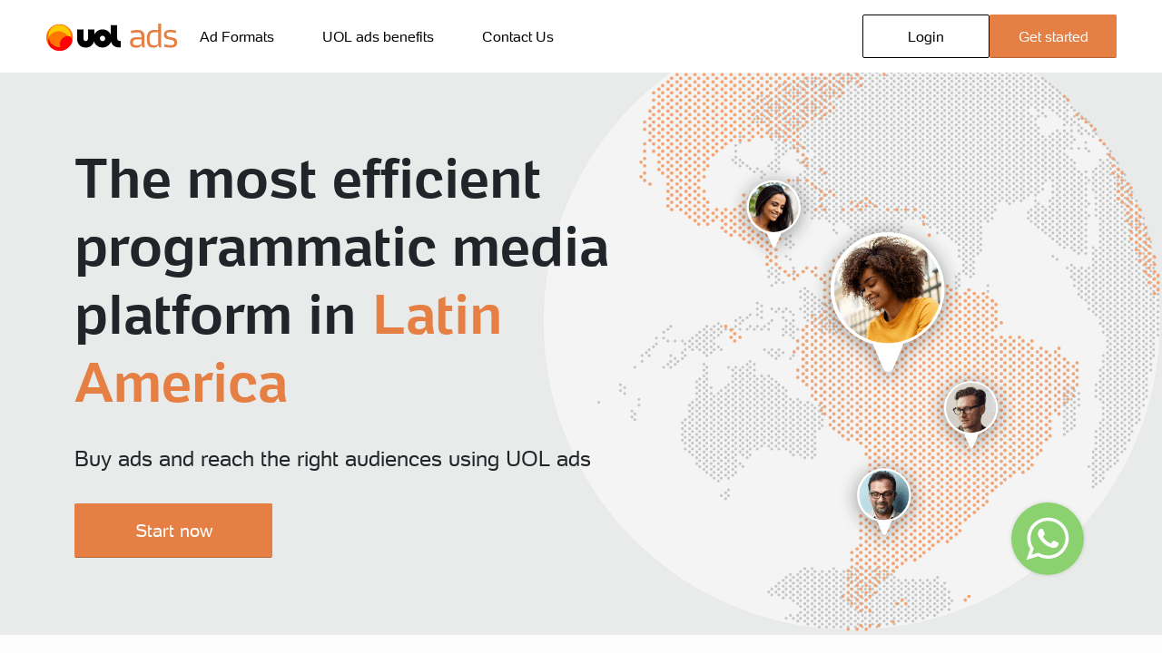

--- FILE ---
content_type: text/html
request_url: https://ads.uol.com.br/html.ng/site=fol.fsp.folhinha&size=0&position=0
body_size: 1857
content:
<!doctype html>
<html lang="en" data-n-head="%7B%22lang%22:%7B%221%22:%22en%22%7D%7D">
  <head>
    <meta data-n-head="1" charset="utf-8"><meta data-n-head="1" name="viewport" content="width=device-width,initial-scale=1"><meta data-n-head="1" data-hid="description" name="description" content="Comece a anunciar online com a ferramenta de anúncios UOL ads e faça sua estratégia de marketing digital alcançar novos públicos e resultados."><meta data-n-head="1" property="og:type" content="product"><meta data-n-head="1" property="og:url" data-hid="og:url" content="https://ads.uol.com.br"><meta data-n-head="1" property="og:title" data-hid="og:title" content="UOL ads - Anuncie no UOL e nos principais sites do Brasil"><meta data-n-head="1" property="og:description" data-hid="og:description" content="Comece a anunciar online com a ferramenta de anúncios UOL ads e faça sua estratégia de marketing digital alcançar novos públicos e resultados."><meta data-n-head="1" property="og:image" data-hid="og:image" content="https://ads.uol.com.br/images/uolads-og-new.jpg"><meta data-n-head="1" data-hid="charset" charset="utf-8"><meta data-n-head="1" data-hid="mobile-web-app-capable" name="mobile-web-app-capable" content="yes"><meta data-n-head="1" data-hid="apple-mobile-web-app-title" name="apple-mobile-web-app-title" content="UOL ads"><meta data-n-head="1" data-hid="theme-color" name="theme-color" content="#E57F43"><meta data-n-head="1" data-hid="og:type" name="og:type" property="og:type" content="website"><meta data-n-head="1" data-hid="og:site_name" name="og:site_name" property="og:site_name" content="UOL ads"><title>UOL ads - Anuncie no UOL e nos principais sites do Brasil</title><link data-n-head="1" rel="preconnect" href="//tm.uol.com.br/"><link data-n-head="1" rel="preconnect" href="//tm.jsuol.com.br/"><link data-n-head="1" rel="preconnect" href="//me.jsuol.com.br/"><link data-n-head="1" rel="preconnect" href="//static.hotjar.com/"><link data-n-head="1" rel="preconnect" href="//script.hotjar.com/"><link data-n-head="1" rel="preconnect" href="//vars.hotjar.com/"><link data-n-head="1" rel="preconnect" href="//in.hotjar.com/"><link data-n-head="1" rel="preconnect" href="//conteudo.jsuol.com.br/"><link data-n-head="1" rel="preconnect" href="//tracker.bt.uol.com.br/"><link data-n-head="1" rel="preconnect" href="//secure.adnxs.com/"><link data-n-head="1" rel="dns-prefetch" href="//tm.uol.com.br/"><link data-n-head="1" rel="dns-prefetch" href="//tm.jsuol.com.br/"><link data-n-head="1" rel="dns-prefetch" href="//me.jsuol.com.br/"><link data-n-head="1" rel="dns-prefetch" href="//static.hotjar.com/"><link data-n-head="1" rel="dns-prefetch" href="//script.hotjar.com/"><link data-n-head="1" rel="dns-prefetch" href="//vars.hotjar.com/"><link data-n-head="1" rel="dns-prefetch" href="//in.hotjar.com/"><link data-n-head="1" rel="dns-prefetch" href="//conteudo.jsuol.com.br/"><link data-n-head="1" rel="dns-prefetch" href="//tracker.bt.uol.com.br/"><link data-n-head="1" rel="dns-prefetch" href="//secure.adnxs.com/"><link data-n-head="1" rel="icon" type="image/png" href="/favicon.png"><link data-n-head="1" rel="preload" type="font/woff" href="https://stc.uol.com/c/webfont/projeto-grafico/uol-font/uol-text-regular.woff" as="font" crossorigin="true"><link data-n-head="1" rel="preload" type="font/woff" href="https://stc.uol.com/c/webfont/projeto-grafico/uol-font/uol-text-bold.woff" as="font" crossorigin="true"><link data-n-head="1" rel="preload" type="font/woff" href="https://stc.uol.com/c/webfont/projeto-grafico/uol-font/uol-text-light.woff" as="font" crossorigin="true"><link data-n-head="1" data-hid="shortcut-icon" rel="shortcut icon" href="/_nuxt/icons/icon_64x64.39e819.png"><link data-n-head="1" data-hid="apple-touch-icon" rel="apple-touch-icon" href="/_nuxt/icons/icon_512x512.39e819.png" sizes="512x512"><link data-n-head="1" rel="manifest" href="/_nuxt/manifest.9c873c52.json" data-hid="manifest"><script data-n-head="1" src="https://mcaptcha.uol.com.br/captcha/uol-ads/api.js?lang=pt&isInvisible=true" charset="utf-8" async defer></script><link rel="preload" href="/_nuxt/047d019.js" as="script"><link rel="preload" href="/_nuxt/894cc71.js" as="script"><link rel="preload" href="/_nuxt/55b76a0.js" as="script"><link rel="preload" href="/_nuxt/1a45b6e.js" as="script">
  </head>
  <body>
    <div id="__nuxt"><style>#nuxt-loading{background:#fff;visibility:hidden;opacity:0;position:absolute;left:0;right:0;top:0;bottom:0;display:flex;justify-content:center;align-items:center;flex-direction:column;animation:nuxtLoadingIn 10s ease;-webkit-animation:nuxtLoadingIn 10s ease;animation-fill-mode:forwards;overflow:hidden}@keyframes nuxtLoadingIn{0%{visibility:hidden;opacity:0}20%{visibility:visible;opacity:0}100%{visibility:visible;opacity:1}}@-webkit-keyframes nuxtLoadingIn{0%{visibility:hidden;opacity:0}20%{visibility:visible;opacity:0}100%{visibility:visible;opacity:1}}#nuxt-loading>div,#nuxt-loading>div:after{border-radius:50%;width:5rem;height:5rem}#nuxt-loading>div{font-size:10px;position:relative;text-indent:-9999em;border:.5rem solid #f5f5f5;border-left:.5rem solid #000;-webkit-transform:translateZ(0);-ms-transform:translateZ(0);transform:translateZ(0);-webkit-animation:nuxtLoading 1.1s infinite linear;animation:nuxtLoading 1.1s infinite linear}#nuxt-loading.error>div{border-left:.5rem solid #ff4500;animation-duration:5s}@-webkit-keyframes nuxtLoading{0%{-webkit-transform:rotate(0);transform:rotate(0)}100%{-webkit-transform:rotate(360deg);transform:rotate(360deg)}}@keyframes nuxtLoading{0%{-webkit-transform:rotate(0);transform:rotate(0)}100%{-webkit-transform:rotate(360deg);transform:rotate(360deg)}}</style> <script>window.addEventListener("error",function(){var e=document.getElementById("nuxt-loading");e&&(e.className+=" error")})</script> <div id="nuxt-loading" aria-live="polite" role="status"><div>Loading...</div></div> </div><script data-n-head="1" src="https://tm.jsuol.com.br/uoltm.js?id=uwp9sy" async data-body="true"></script><script data-n-head="1" src="https://www.googletagmanager.com/gtag/js?id=AW-10875927038" async data-body="true"></script><script data-n-head="1" src="https://tm.jsuol.com.br/uoltm.js?id=ahey8a" async data-body="true"></script><script>window.__NUXT__={config:{apm:{serviceName:"ads-fe-home",serverUrl:"https://run.service.uol.com.br",environment:"uol-ads",serviceVersion:"1.0.0"},gtag:{id:"AW-10875927038"},_app:{basePath:"/",assetsPath:"/_nuxt/",cdnURL:null}},staticAssetsBase:"/_nuxt/static/1768189437"}</script>
  <script src="/_nuxt/047d019.js"></script><script src="/_nuxt/894cc71.js"></script><script src="/_nuxt/55b76a0.js"></script><script src="/_nuxt/1a45b6e.js"></script></body>
</html>


--- FILE ---
content_type: text/html
request_url: https://ads.uol.com.br/utils/loginChecker.html?ord=1770122485007
body_size: 339
content:
<!DOCTYPE html>
<html lang="en">
<head>
    <meta charset="UTF-8">
    <meta http-equiv="X-UA-Compatible" content="IE=edge">
    <meta name="viewport" content="width=device-width, initial-scale=1.0">
    <title>Login checker</title>
</head>
<body>
    <script>
        window.onload = function () {
            const urlParams = new URLSearchParams(window.location.search);
            const ordValidator = urlParams.get('ord');

            fetch('https://ads.uol.com.br/api/accounts/default', { credentials: 'include' }).then(response => {
                const loginStatus = {
                    validator: ordValidator,
                    loginStatus: response.status
                }
                window.parent.postMessage(loginStatus, "*");
            });
        }
    </script>
</body>
</html>

--- FILE ---
content_type: text/css
request_url: https://ads.uol.com/_nuxt/index.DhXHD9av.css
body_size: 5206
content:
@font-face{font-display:swap;font-family:UOLText;font-style:normal;font-weight:400;src:url(//stc.uol.com/c/webfont/projeto-grafico/uol-font/uol-text-regular.eot?#iefix) format("embedded-opentype"),url(//stc.uol.com/c/webfont/projeto-grafico/uol-font/uol-text-regular.woff) format("woff"),url(//stc.uol.com/c/webfont/projeto-grafico/uol-font/uol-text-regular.ttf) format("truetype"),url(//stc.uol.com/c/webfont/projeto-grafico/uol-font/uol-text-regular.svg#svgUOLText) format("svg")}@font-face{font-display:swap;font-family:UOLText;font-style:normal;font-weight:300;src:url(//stc.uol.com/c/webfont/projeto-grafico/uol-font/uol-text-light.eot?#iefix) format("embedded-opentype"),url(//stc.uol.com/c/webfont/projeto-grafico/uol-font/uol-text-light.woff) format("woff"),url(//stc.uol.com/c/webfont/projeto-grafico/uol-font/uol-text-light.ttf) format("truetype"),url(//stc.uol.com/c/webfont/projeto-grafico/uol-font/uol-text-light.svg#svgUOLText) format("svg")}@font-face{font-display:swap;font-family:UOLText;font-style:normal;font-weight:600;src:url(//stc.uol.com/c/webfont/projeto-grafico/uol-font/uol-text-bold.eot?#iefix) format("embedded-opentype"),url(//stc.uol.com/c/webfont/projeto-grafico/uol-font/uol-text-bold.woff) format("woff"),url(//stc.uol.com/c/webfont/projeto-grafico/uol-font/uol-text-bold.ttf) format("truetype"),url(//stc.uol.com/c/webfont/projeto-grafico/uol-font/uol-text-bold.svg#svgUOLText) format("svg")}body[data-v-d7ff0d1c],html[data-v-d7ff0d1c]{scroll-behavior:smooth}[data-v-d7ff0d1c]{font-family:UOLText,Arial,sans-serif}[data-v-d7ff0d1c]:focus{outline:none}.btn-outline-dark[data-v-d7ff0d1c]:hover{color:#fff!important}.btn-primary[data-v-d7ff0d1c]:hover{background-color:#f78a4a!important}.zi-0[data-v-d7ff0d1c]{z-index:0}.zi-1[data-v-d7ff0d1c]{z-index:1}.zi-2[data-v-d7ff0d1c]{z-index:2}.zi-3[data-v-d7ff0d1c]{z-index:3}.zi-4[data-v-d7ff0d1c]{z-index:4}@media (min-width:1400px){.d-xxl-none[data-v-d7ff0d1c]{display:none!important}.d-xxl-inline[data-v-d7ff0d1c]{display:inline!important}.container[data-v-d7ff0d1c]{max-width:1320px}}.title-1[data-v-d7ff0d1c]{font-size:35px;line-height:1.25}@media (min-width:768px){.title-1[data-v-d7ff0d1c]{font-size:50px}}@media (min-width:1200px){.title-1[data-v-d7ff0d1c]{font-size:60px}}.title-2[data-v-d7ff0d1c]{font-size:26px;line-height:1.25}@media (min-width:768px){.title-2[data-v-d7ff0d1c]{font-size:35px}}.title-3[data-v-d7ff0d1c]{font-size:26px;line-height:1.5}@media (min-width:768px){.title-3[data-v-d7ff0d1c]{font-size:30px}}.body-1[data-v-d7ff0d1c]{font-size:20px;line-height:1}@media (min-width:768px){.body-1[data-v-d7ff0d1c]{font-size:24px}}.body-2[data-v-d7ff0d1c]{font-size:16px;line-height:1.5}@media (min-width:768px){.body-2[data-v-d7ff0d1c]{font-size:20px}}@media (min-width:1200px){.body-2[data-v-d7ff0d1c]{font-size:24px}}.body-3[data-v-d7ff0d1c]{font-size:16px;line-height:1.5}@media (min-width:768px){.body-3[data-v-d7ff0d1c]{font-size:20px}}.a[data-v-d7ff0d1c]{fill:#e57f44}@font-face{font-display:swap;font-family:UOLText;font-style:normal;font-weight:400;src:url(//stc.uol.com/c/webfont/projeto-grafico/uol-font/uol-text-regular.eot?#iefix) format("embedded-opentype"),url(//stc.uol.com/c/webfont/projeto-grafico/uol-font/uol-text-regular.woff) format("woff"),url(//stc.uol.com/c/webfont/projeto-grafico/uol-font/uol-text-regular.ttf) format("truetype"),url(//stc.uol.com/c/webfont/projeto-grafico/uol-font/uol-text-regular.svg#svgUOLText) format("svg")}@font-face{font-display:swap;font-family:UOLText;font-style:normal;font-weight:300;src:url(//stc.uol.com/c/webfont/projeto-grafico/uol-font/uol-text-light.eot?#iefix) format("embedded-opentype"),url(//stc.uol.com/c/webfont/projeto-grafico/uol-font/uol-text-light.woff) format("woff"),url(//stc.uol.com/c/webfont/projeto-grafico/uol-font/uol-text-light.ttf) format("truetype"),url(//stc.uol.com/c/webfont/projeto-grafico/uol-font/uol-text-light.svg#svgUOLText) format("svg")}@font-face{font-display:swap;font-family:UOLText;font-style:normal;font-weight:600;src:url(//stc.uol.com/c/webfont/projeto-grafico/uol-font/uol-text-bold.eot?#iefix) format("embedded-opentype"),url(//stc.uol.com/c/webfont/projeto-grafico/uol-font/uol-text-bold.woff) format("woff"),url(//stc.uol.com/c/webfont/projeto-grafico/uol-font/uol-text-bold.ttf) format("truetype"),url(//stc.uol.com/c/webfont/projeto-grafico/uol-font/uol-text-bold.svg#svgUOLText) format("svg")}body[data-v-c73ef982],html[data-v-c73ef982]{scroll-behavior:smooth}[data-v-c73ef982]{font-family:UOLText,Arial,sans-serif}[data-v-c73ef982]:focus{outline:none}.btn-outline-dark[data-v-c73ef982]:hover{color:#fff!important}.btn-primary[data-v-c73ef982]:hover{background-color:#f78a4a!important}.zi-0[data-v-c73ef982]{z-index:0}.zi-1[data-v-c73ef982]{z-index:1}.zi-2[data-v-c73ef982]{z-index:2}.zi-3[data-v-c73ef982]{z-index:3}.zi-4[data-v-c73ef982]{z-index:4}@media (min-width:1400px){.d-xxl-none[data-v-c73ef982]{display:none!important}.d-xxl-inline[data-v-c73ef982]{display:inline!important}.container[data-v-c73ef982]{max-width:1320px}}.title-1[data-v-c73ef982]{font-size:35px;line-height:1.25}@media (min-width:768px){.title-1[data-v-c73ef982]{font-size:50px}}@media (min-width:1200px){.title-1[data-v-c73ef982]{font-size:60px}}.title-2[data-v-c73ef982]{font-size:26px;line-height:1.25}@media (min-width:768px){.title-2[data-v-c73ef982]{font-size:35px}}.title-3[data-v-c73ef982]{font-size:26px;line-height:1.5}@media (min-width:768px){.title-3[data-v-c73ef982]{font-size:30px}}.body-1[data-v-c73ef982]{font-size:20px;line-height:1}@media (min-width:768px){.body-1[data-v-c73ef982]{font-size:24px}}.body-2[data-v-c73ef982]{font-size:16px;line-height:1.5}@media (min-width:768px){.body-2[data-v-c73ef982]{font-size:20px}}@media (min-width:1200px){.body-2[data-v-c73ef982]{font-size:24px}}.body-3[data-v-c73ef982]{font-size:16px;line-height:1.5}@media (min-width:768px){.body-3[data-v-c73ef982]{font-size:20px}}.a[data-v-c73ef982]{fill:#e57f44;fill-rule:evenodd}@font-face{font-display:swap;font-family:UOLText;font-style:normal;font-weight:400;src:url(//stc.uol.com/c/webfont/projeto-grafico/uol-font/uol-text-regular.eot?#iefix) format("embedded-opentype"),url(//stc.uol.com/c/webfont/projeto-grafico/uol-font/uol-text-regular.woff) format("woff"),url(//stc.uol.com/c/webfont/projeto-grafico/uol-font/uol-text-regular.ttf) format("truetype"),url(//stc.uol.com/c/webfont/projeto-grafico/uol-font/uol-text-regular.svg#svgUOLText) format("svg")}@font-face{font-display:swap;font-family:UOLText;font-style:normal;font-weight:300;src:url(//stc.uol.com/c/webfont/projeto-grafico/uol-font/uol-text-light.eot?#iefix) format("embedded-opentype"),url(//stc.uol.com/c/webfont/projeto-grafico/uol-font/uol-text-light.woff) format("woff"),url(//stc.uol.com/c/webfont/projeto-grafico/uol-font/uol-text-light.ttf) format("truetype"),url(//stc.uol.com/c/webfont/projeto-grafico/uol-font/uol-text-light.svg#svgUOLText) format("svg")}@font-face{font-display:swap;font-family:UOLText;font-style:normal;font-weight:600;src:url(//stc.uol.com/c/webfont/projeto-grafico/uol-font/uol-text-bold.eot?#iefix) format("embedded-opentype"),url(//stc.uol.com/c/webfont/projeto-grafico/uol-font/uol-text-bold.woff) format("woff"),url(//stc.uol.com/c/webfont/projeto-grafico/uol-font/uol-text-bold.ttf) format("truetype"),url(//stc.uol.com/c/webfont/projeto-grafico/uol-font/uol-text-bold.svg#svgUOLText) format("svg")}body[data-v-5f726cf9],html[data-v-5f726cf9]{scroll-behavior:smooth}[data-v-5f726cf9]{font-family:UOLText,Arial,sans-serif}[data-v-5f726cf9]:focus{outline:none}.btn-outline-dark[data-v-5f726cf9]:hover{color:#fff!important}.btn-primary[data-v-5f726cf9]:hover{background-color:#f78a4a!important}.zi-0[data-v-5f726cf9]{z-index:0}.zi-1[data-v-5f726cf9]{z-index:1}.zi-2[data-v-5f726cf9]{z-index:2}.zi-3[data-v-5f726cf9]{z-index:3}.zi-4[data-v-5f726cf9]{z-index:4}@media (min-width:1400px){.d-xxl-none[data-v-5f726cf9]{display:none!important}.d-xxl-inline[data-v-5f726cf9]{display:inline!important}.container[data-v-5f726cf9]{max-width:1320px}}.title-1[data-v-5f726cf9]{font-size:35px;line-height:1.25}@media (min-width:768px){.title-1[data-v-5f726cf9]{font-size:50px}}@media (min-width:1200px){.title-1[data-v-5f726cf9]{font-size:60px}}.title-2[data-v-5f726cf9]{font-size:26px;line-height:1.25}@media (min-width:768px){.title-2[data-v-5f726cf9]{font-size:35px}}.title-3[data-v-5f726cf9]{font-size:26px;line-height:1.5}@media (min-width:768px){.title-3[data-v-5f726cf9]{font-size:30px}}.body-1[data-v-5f726cf9]{font-size:20px;line-height:1}@media (min-width:768px){.body-1[data-v-5f726cf9]{font-size:24px}}.body-2[data-v-5f726cf9]{font-size:16px;line-height:1.5}@media (min-width:768px){.body-2[data-v-5f726cf9]{font-size:20px}}@media (min-width:1200px){.body-2[data-v-5f726cf9]{font-size:24px}}.body-3[data-v-5f726cf9]{font-size:16px;line-height:1.5}@media (min-width:768px){.body-3[data-v-5f726cf9]{font-size:20px}}.custom-button[data-v-5f726cf9]{border-radius:2px;font-size:16px;padding:11px 20px}.custom-button--orange[data-v-5f726cf9]{background:#e57f44;border:1px solid #e57f44;border-bottom-color:#b76636;color:#fff}.custom-button--orange[data-v-5f726cf9]:hover{background-color:#f78a4a;border:1px solid #f78a4a;border-bottom-color:#b76636}.custom-button--transparent[data-v-5f726cf9]{border:1px solid #000;color:#000}.custom-button--transparent[data-v-5f726cf9]:hover{background-color:#343a40;border:1px solid #343a40;color:#fff}@font-face{font-display:swap;font-family:UOLText;font-style:normal;font-weight:400;src:url(//stc.uol.com/c/webfont/projeto-grafico/uol-font/uol-text-regular.eot?#iefix) format("embedded-opentype"),url(//stc.uol.com/c/webfont/projeto-grafico/uol-font/uol-text-regular.woff) format("woff"),url(//stc.uol.com/c/webfont/projeto-grafico/uol-font/uol-text-regular.ttf) format("truetype"),url(//stc.uol.com/c/webfont/projeto-grafico/uol-font/uol-text-regular.svg#svgUOLText) format("svg")}@font-face{font-display:swap;font-family:UOLText;font-style:normal;font-weight:300;src:url(//stc.uol.com/c/webfont/projeto-grafico/uol-font/uol-text-light.eot?#iefix) format("embedded-opentype"),url(//stc.uol.com/c/webfont/projeto-grafico/uol-font/uol-text-light.woff) format("woff"),url(//stc.uol.com/c/webfont/projeto-grafico/uol-font/uol-text-light.ttf) format("truetype"),url(//stc.uol.com/c/webfont/projeto-grafico/uol-font/uol-text-light.svg#svgUOLText) format("svg")}@font-face{font-display:swap;font-family:UOLText;font-style:normal;font-weight:600;src:url(//stc.uol.com/c/webfont/projeto-grafico/uol-font/uol-text-bold.eot?#iefix) format("embedded-opentype"),url(//stc.uol.com/c/webfont/projeto-grafico/uol-font/uol-text-bold.woff) format("woff"),url(//stc.uol.com/c/webfont/projeto-grafico/uol-font/uol-text-bold.ttf) format("truetype"),url(//stc.uol.com/c/webfont/projeto-grafico/uol-font/uol-text-bold.svg#svgUOLText) format("svg")}body[data-v-131f20b2],html[data-v-131f20b2]{scroll-behavior:smooth}[data-v-131f20b2]{font-family:UOLText,Arial,sans-serif}[data-v-131f20b2]:focus{outline:none}.btn-outline-dark[data-v-131f20b2]:hover{color:#fff!important}.btn-primary[data-v-131f20b2]:hover{background-color:#f78a4a!important}.zi-0[data-v-131f20b2]{z-index:0}.zi-1[data-v-131f20b2]{z-index:1}.zi-2[data-v-131f20b2]{z-index:2}.zi-3[data-v-131f20b2]{z-index:3}.zi-4[data-v-131f20b2]{z-index:4}@media (min-width:1400px){.d-xxl-none[data-v-131f20b2]{display:none!important}.d-xxl-inline[data-v-131f20b2]{display:inline!important}.container[data-v-131f20b2]{max-width:1320px}}.title-1[data-v-131f20b2]{font-size:35px;line-height:1.25}@media (min-width:768px){.title-1[data-v-131f20b2]{font-size:50px}}@media (min-width:1200px){.title-1[data-v-131f20b2]{font-size:60px}}.title-2[data-v-131f20b2]{font-size:26px;line-height:1.25}@media (min-width:768px){.title-2[data-v-131f20b2]{font-size:35px}}.title-3[data-v-131f20b2]{font-size:26px;line-height:1.5}@media (min-width:768px){.title-3[data-v-131f20b2]{font-size:30px}}.body-1[data-v-131f20b2]{font-size:20px;line-height:1}@media (min-width:768px){.body-1[data-v-131f20b2]{font-size:24px}}.body-2[data-v-131f20b2]{font-size:16px;line-height:1.5}@media (min-width:768px){.body-2[data-v-131f20b2]{font-size:20px}}@media (min-width:1200px){.body-2[data-v-131f20b2]{font-size:24px}}.body-3[data-v-131f20b2]{font-size:16px;line-height:1.5}@media (min-width:768px){.body-3[data-v-131f20b2]{font-size:20px}}.navbar[data-v-131f20b2]{background-color:#fff;padding:20px 25px}@media (min-width:768px){.navbar[data-v-131f20b2]{padding:16px 25px}}@media (min-width:992px){.navbar[data-v-131f20b2]{padding:16px 50px}}.navbar-toggler[data-v-131f20b2]{border:none;padding:0}.navbar-toggler[data-v-131f20b2]:focus,.navbar-toggler[data-v-131f20b2]:focus-visible{border:none;box-shadow:none;outline:none}@media (min-width:768px){.navbar-collapse[data-v-131f20b2]{justify-content:flex-end;width:100%}}@media (min-width:992px){.navbar-collapse[data-v-131f20b2]{justify-content:space-between}}@media (min-width:768px){.navbar-nav[data-v-131f20b2]{display:none}}@media (min-width:992px){.navbar-nav[data-v-131f20b2]{display:flex;justify-content:space-between;max-width:406px;width:100%}}.nav-item[data-v-131f20b2]:hover{position:relative}.nav-item:hover .hex[data-v-131f20b2]{display:block}.hex[data-v-131f20b2]{background-color:#e57f44;bottom:0;display:none;height:5px;left:50%;margin-left:-4px;position:absolute;width:8px}@media (max-width:991px){.hex[data-v-131f20b2]{opacity:0}}.hex[data-v-131f20b2]:after{border-top:2px solid #e57f44;bottom:-2px}.hex[data-v-131f20b2]:after,.hex[data-v-131f20b2]:before{border-left:4px solid transparent;border-right:4px solid transparent;content:"";position:absolute;width:0}.hex[data-v-131f20b2]:before{border-bottom:2px solid #e57f44;height:0;top:-2px}.nav-link[data-v-131f20b2]{color:#000}.desk-btns[data-v-131f20b2]{display:none}@media (min-width:768px){.desk-btns[data-v-131f20b2]{display:flex;gap:10px}.desk-btns[data-v-131f20b2] .custom-button{width:140px}}.mobile-btns[data-v-131f20b2]{align-items:center;display:flex;gap:8px;justify-content:stretch;margin-bottom:30px;margin-top:30px;width:100%}.mobile-btns[data-v-131f20b2] .custom-button{width:100%}@media (min-width:768px){.mobile-btns[data-v-131f20b2]{display:none}}@font-face{font-display:swap;font-family:UOLText;font-style:normal;font-weight:400;src:url(//stc.uol.com/c/webfont/projeto-grafico/uol-font/uol-text-regular.eot?#iefix) format("embedded-opentype"),url(//stc.uol.com/c/webfont/projeto-grafico/uol-font/uol-text-regular.woff) format("woff"),url(//stc.uol.com/c/webfont/projeto-grafico/uol-font/uol-text-regular.ttf) format("truetype"),url(//stc.uol.com/c/webfont/projeto-grafico/uol-font/uol-text-regular.svg#svgUOLText) format("svg")}@font-face{font-display:swap;font-family:UOLText;font-style:normal;font-weight:300;src:url(//stc.uol.com/c/webfont/projeto-grafico/uol-font/uol-text-light.eot?#iefix) format("embedded-opentype"),url(//stc.uol.com/c/webfont/projeto-grafico/uol-font/uol-text-light.woff) format("woff"),url(//stc.uol.com/c/webfont/projeto-grafico/uol-font/uol-text-light.ttf) format("truetype"),url(//stc.uol.com/c/webfont/projeto-grafico/uol-font/uol-text-light.svg#svgUOLText) format("svg")}@font-face{font-display:swap;font-family:UOLText;font-style:normal;font-weight:600;src:url(//stc.uol.com/c/webfont/projeto-grafico/uol-font/uol-text-bold.eot?#iefix) format("embedded-opentype"),url(//stc.uol.com/c/webfont/projeto-grafico/uol-font/uol-text-bold.woff) format("woff"),url(//stc.uol.com/c/webfont/projeto-grafico/uol-font/uol-text-bold.ttf) format("truetype"),url(//stc.uol.com/c/webfont/projeto-grafico/uol-font/uol-text-bold.svg#svgUOLText) format("svg")}body[data-v-81e53c2e],html[data-v-81e53c2e]{scroll-behavior:smooth}[data-v-81e53c2e]{font-family:UOLText,Arial,sans-serif}[data-v-81e53c2e]:focus{outline:none}.btn-outline-dark[data-v-81e53c2e]:hover{color:#fff!important}.btn-primary[data-v-81e53c2e]:hover{background-color:#f78a4a!important}.zi-0[data-v-81e53c2e]{z-index:0}.zi-1[data-v-81e53c2e]{z-index:1}.zi-2[data-v-81e53c2e]{z-index:2}.zi-3[data-v-81e53c2e]{z-index:3}.zi-4[data-v-81e53c2e]{z-index:4}@media (min-width:1400px){.d-xxl-none[data-v-81e53c2e]{display:none!important}.d-xxl-inline[data-v-81e53c2e]{display:inline!important}.container[data-v-81e53c2e]{max-width:1320px}}.title-1[data-v-81e53c2e]{font-size:35px;line-height:1.25}@media (min-width:768px){.title-1[data-v-81e53c2e]{font-size:50px}}@media (min-width:1200px){.title-1[data-v-81e53c2e]{font-size:60px}}.title-2[data-v-81e53c2e]{font-size:26px;line-height:1.25}@media (min-width:768px){.title-2[data-v-81e53c2e]{font-size:35px}}.title-3[data-v-81e53c2e]{font-size:26px;line-height:1.5}@media (min-width:768px){.title-3[data-v-81e53c2e]{font-size:30px}}.body-1[data-v-81e53c2e]{font-size:20px;line-height:1}@media (min-width:768px){.body-1[data-v-81e53c2e]{font-size:24px}}.body-2[data-v-81e53c2e]{font-size:16px;line-height:1.5}@media (min-width:768px){.body-2[data-v-81e53c2e]{font-size:20px}}@media (min-width:1200px){.body-2[data-v-81e53c2e]{font-size:24px}}.body-3[data-v-81e53c2e]{font-size:16px;line-height:1.5}@media (min-width:768px){.body-3[data-v-81e53c2e]{font-size:20px}}.banner[data-v-81e53c2e]{background:#e8ebe9 url(https://assets-ads.uol.com.br/home-international/images/home/banner/banner_bg_sm.webp) no-repeat bottom;height:480px;padding:32px 0;position:relative;text-align:center}@media (min-width:768px){.banner[data-v-81e53c2e]{background:#e8ebe9 url(https://assets-ads.uol.com.br/home-international/images/home/banner/banner_bg_md.webp) no-repeat right -252px top -80px;height:580px;padding:50px 0;text-align:left}}@media (min-width:992px){.banner[data-v-81e53c2e]{background:#e8ebe9 url(https://assets-ads.uol.com.br/home-international/images/home/banner/banner_bg_lg.webp) no-repeat calc(50% + 340px) -65px;height:620px;padding:80px 0}}@media (min-width:1200px){.banner[data-v-81e53c2e]{background-position:right 0 top -66px;height:620px}}@media (min-width:1400px){.banner[data-v-81e53c2e]{background:#e8ebe9 url(https://assets-ads.uol.com.br/home-international/images/home/banner/banner_bg_xl.webp) no-repeat calc(50% + 345px) -59px;height:826px;padding:120px 0}}.banner__text__title[data-v-81e53c2e]{font-weight:700}.banner__text__title span[data-v-81e53c2e]{color:#e57f44}.banner__text__description[data-v-81e53c2e]{margin-bottom:16px}@media (min-width:768px){.banner__text__description[data-v-81e53c2e]{margin:28px 0 31px}}@media (min-width:1400px){.banner__text__description[data-v-81e53c2e]{margin:50px 0}}.banner[data-v-81e53c2e] .custom-button{width:160px}@media (min-width:768px){.banner[data-v-81e53c2e] .custom-button{font-size:20px;padding-bottom:14px;padding-top:14px;width:218px}}@font-face{font-display:swap;font-family:UOLText;font-style:normal;font-weight:400;src:url(//stc.uol.com/c/webfont/projeto-grafico/uol-font/uol-text-regular.eot?#iefix) format("embedded-opentype"),url(//stc.uol.com/c/webfont/projeto-grafico/uol-font/uol-text-regular.woff) format("woff"),url(//stc.uol.com/c/webfont/projeto-grafico/uol-font/uol-text-regular.ttf) format("truetype"),url(//stc.uol.com/c/webfont/projeto-grafico/uol-font/uol-text-regular.svg#svgUOLText) format("svg")}@font-face{font-display:swap;font-family:UOLText;font-style:normal;font-weight:300;src:url(//stc.uol.com/c/webfont/projeto-grafico/uol-font/uol-text-light.eot?#iefix) format("embedded-opentype"),url(//stc.uol.com/c/webfont/projeto-grafico/uol-font/uol-text-light.woff) format("woff"),url(//stc.uol.com/c/webfont/projeto-grafico/uol-font/uol-text-light.ttf) format("truetype"),url(//stc.uol.com/c/webfont/projeto-grafico/uol-font/uol-text-light.svg#svgUOLText) format("svg")}@font-face{font-display:swap;font-family:UOLText;font-style:normal;font-weight:600;src:url(//stc.uol.com/c/webfont/projeto-grafico/uol-font/uol-text-bold.eot?#iefix) format("embedded-opentype"),url(//stc.uol.com/c/webfont/projeto-grafico/uol-font/uol-text-bold.woff) format("woff"),url(//stc.uol.com/c/webfont/projeto-grafico/uol-font/uol-text-bold.ttf) format("truetype"),url(//stc.uol.com/c/webfont/projeto-grafico/uol-font/uol-text-bold.svg#svgUOLText) format("svg")}body[data-v-be703d71],html[data-v-be703d71]{scroll-behavior:smooth}[data-v-be703d71]{font-family:UOLText,Arial,sans-serif}[data-v-be703d71]:focus{outline:none}.btn-outline-dark[data-v-be703d71]:hover{color:#fff!important}.btn-primary[data-v-be703d71]:hover{background-color:#f78a4a!important}.zi-0[data-v-be703d71]{z-index:0}.zi-1[data-v-be703d71]{z-index:1}.zi-2[data-v-be703d71]{z-index:2}.zi-3[data-v-be703d71]{z-index:3}.zi-4[data-v-be703d71]{z-index:4}@media (min-width:1400px){.d-xxl-none[data-v-be703d71]{display:none!important}.d-xxl-inline[data-v-be703d71]{display:inline!important}.container[data-v-be703d71]{max-width:1320px}}.title-1[data-v-be703d71]{font-size:35px;line-height:1.25}@media (min-width:768px){.title-1[data-v-be703d71]{font-size:50px}}@media (min-width:1200px){.title-1[data-v-be703d71]{font-size:60px}}.title-2[data-v-be703d71]{font-size:26px;line-height:1.25}@media (min-width:768px){.title-2[data-v-be703d71]{font-size:35px}}.title-3[data-v-be703d71]{font-size:26px;line-height:1.5}@media (min-width:768px){.title-3[data-v-be703d71]{font-size:30px}}.body-1[data-v-be703d71]{font-size:20px;line-height:1}@media (min-width:768px){.body-1[data-v-be703d71]{font-size:24px}}.body-2[data-v-be703d71]{font-size:16px;line-height:1.5}@media (min-width:768px){.body-2[data-v-be703d71]{font-size:20px}}@media (min-width:1200px){.body-2[data-v-be703d71]{font-size:24px}}.body-3[data-v-be703d71]{font-size:16px;line-height:1.5}@media (min-width:768px){.body-3[data-v-be703d71]{font-size:20px}}.ad-formats[data-v-be703d71]{background:#fcfcfc;border-bottom:1px solid #ebebeb;padding:50px 0}@media (min-width:768px){.ad-formats[data-v-be703d71]{padding:80px 0}}.ad-formats__title[data-v-be703d71]{font-weight:700;margin-bottom:30px;text-align:center}@media (min-width:768px){.ad-formats__title[data-v-be703d71]{margin-bottom:42px}}@media (min-width:992px){.ad-formats__title[data-v-be703d71]{margin-bottom:36px}}.ad-formats__title span[data-v-be703d71]{font-weight:300}.ad-formats__cards[data-v-be703d71]{overflow:auto;padding:0 25px}.ad-formats__cards__container[data-v-be703d71]{display:flex;gap:10px;justify-content:space-between;margin:0 auto;width:870px}@media (min-width:1200px){.ad-formats__cards__container[data-v-be703d71]{width:990px}}.ad-formats__cards__card[data-v-be703d71]{border:2px solid #dfdfdf;border-radius:8px;padding:30px 20px;width:280px}@media (min-width:1200px){.ad-formats__cards__card[data-v-be703d71]{padding:48px 36px;width:325px}}.ad-formats__cards__card .card-body[data-v-be703d71]{padding:0}.ad-formats__cards__card .card-title[data-v-be703d71]{align-items:center;display:flex;flex-direction:column;margin-bottom:24px}@media (min-width:768px){.ad-formats__cards__card .card-title[data-v-be703d71]{flex-direction:row;justify-content:flex-start}}.ad-formats__cards__card .card-title span[data-v-be703d71]{font-size:18px;font-weight:600;margin-left:0;margin-top:16px}@media (min-width:768px){.ad-formats__cards__card .card-title span[data-v-be703d71]{font-size:24px;margin-left:24px;margin-top:unset}}@font-face{font-display:swap;font-family:UOLText;font-style:normal;font-weight:400;src:url(//stc.uol.com/c/webfont/projeto-grafico/uol-font/uol-text-regular.eot?#iefix) format("embedded-opentype"),url(//stc.uol.com/c/webfont/projeto-grafico/uol-font/uol-text-regular.woff) format("woff"),url(//stc.uol.com/c/webfont/projeto-grafico/uol-font/uol-text-regular.ttf) format("truetype"),url(//stc.uol.com/c/webfont/projeto-grafico/uol-font/uol-text-regular.svg#svgUOLText) format("svg")}@font-face{font-display:swap;font-family:UOLText;font-style:normal;font-weight:300;src:url(//stc.uol.com/c/webfont/projeto-grafico/uol-font/uol-text-light.eot?#iefix) format("embedded-opentype"),url(//stc.uol.com/c/webfont/projeto-grafico/uol-font/uol-text-light.woff) format("woff"),url(//stc.uol.com/c/webfont/projeto-grafico/uol-font/uol-text-light.ttf) format("truetype"),url(//stc.uol.com/c/webfont/projeto-grafico/uol-font/uol-text-light.svg#svgUOLText) format("svg")}@font-face{font-display:swap;font-family:UOLText;font-style:normal;font-weight:600;src:url(//stc.uol.com/c/webfont/projeto-grafico/uol-font/uol-text-bold.eot?#iefix) format("embedded-opentype"),url(//stc.uol.com/c/webfont/projeto-grafico/uol-font/uol-text-bold.woff) format("woff"),url(//stc.uol.com/c/webfont/projeto-grafico/uol-font/uol-text-bold.ttf) format("truetype"),url(//stc.uol.com/c/webfont/projeto-grafico/uol-font/uol-text-bold.svg#svgUOLText) format("svg")}body[data-v-027f4fdc],html[data-v-027f4fdc]{scroll-behavior:smooth}[data-v-027f4fdc]{font-family:UOLText,Arial,sans-serif}[data-v-027f4fdc]:focus{outline:none}.btn-outline-dark[data-v-027f4fdc]:hover{color:#fff!important}.btn-primary[data-v-027f4fdc]:hover{background-color:#f78a4a!important}.zi-0[data-v-027f4fdc]{z-index:0}.zi-1[data-v-027f4fdc]{z-index:1}.zi-2[data-v-027f4fdc]{z-index:2}.zi-3[data-v-027f4fdc]{z-index:3}.zi-4[data-v-027f4fdc]{z-index:4}@media (min-width:1400px){.d-xxl-none[data-v-027f4fdc]{display:none!important}.d-xxl-inline[data-v-027f4fdc]{display:inline!important}.container[data-v-027f4fdc]{max-width:1320px}}.title-1[data-v-027f4fdc]{font-size:35px;line-height:1.25}@media (min-width:768px){.title-1[data-v-027f4fdc]{font-size:50px}}@media (min-width:1200px){.title-1[data-v-027f4fdc]{font-size:60px}}.title-2[data-v-027f4fdc]{font-size:26px;line-height:1.25}@media (min-width:768px){.title-2[data-v-027f4fdc]{font-size:35px}}.title-3[data-v-027f4fdc]{font-size:26px;line-height:1.5}@media (min-width:768px){.title-3[data-v-027f4fdc]{font-size:30px}}.body-1[data-v-027f4fdc]{font-size:20px;line-height:1}@media (min-width:768px){.body-1[data-v-027f4fdc]{font-size:24px}}.body-2[data-v-027f4fdc]{font-size:16px;line-height:1.5}@media (min-width:768px){.body-2[data-v-027f4fdc]{font-size:20px}}@media (min-width:1200px){.body-2[data-v-027f4fdc]{font-size:24px}}.body-3[data-v-027f4fdc]{font-size:16px;line-height:1.5}@media (min-width:768px){.body-3[data-v-027f4fdc]{font-size:20px}}.purchase-models[data-v-027f4fdc]{padding:50px 15px}@media (min-width:768px){.purchase-models[data-v-027f4fdc]{padding:80px 0 70px}}.purchase-models__title[data-v-027f4fdc]{margin-bottom:14px}@media (min-width:768px){.purchase-models__title[data-v-027f4fdc]{margin-bottom:16px}}@media (min-width:1400px){.purchase-models__title[data-v-027f4fdc]{margin-bottom:25px}}.purchase-models__description[data-v-027f4fdc]{margin-bottom:34px}@media (min-width:768px){.purchase-models__description[data-v-027f4fdc]{margin-bottom:48px}}.purchase-models__models__wrapper[data-v-027f4fdc]{align-items:flex-start;display:flex;flex-flow:wrap;justify-content:space-between;margin:0 auto;max-width:232px}@media (min-width:768px){.purchase-models__models__wrapper[data-v-027f4fdc]{max-width:450px}}@media (min-width:992px){.purchase-models__models__wrapper[data-v-027f4fdc]{max-width:874px}}@media (min-width:1200px){.purchase-models__models__wrapper[data-v-027f4fdc]{max-width:924px}}.purchase-models__models__wrapper hr[data-v-027f4fdc]{height:40px;margin:0;opacity:0;width:100%}@media (min-width:992px){.purchase-models__models__wrapper hr[data-v-027f4fdc]{display:none}}@media (min-width:768px){.purchase-models__models__cpc[data-v-027f4fdc]{width:168px}.purchase-models__models__cpm[data-v-027f4fdc]{width:173px}.purchase-models__models__cpv[data-v-027f4fdc]{width:165px}.purchase-models__models__true-view[data-v-027f4fdc]{width:154px}}@font-face{font-display:swap;font-family:UOLText;font-style:normal;font-weight:400;src:url(//stc.uol.com/c/webfont/projeto-grafico/uol-font/uol-text-regular.eot?#iefix) format("embedded-opentype"),url(//stc.uol.com/c/webfont/projeto-grafico/uol-font/uol-text-regular.woff) format("woff"),url(//stc.uol.com/c/webfont/projeto-grafico/uol-font/uol-text-regular.ttf) format("truetype"),url(//stc.uol.com/c/webfont/projeto-grafico/uol-font/uol-text-regular.svg#svgUOLText) format("svg")}@font-face{font-display:swap;font-family:UOLText;font-style:normal;font-weight:300;src:url(//stc.uol.com/c/webfont/projeto-grafico/uol-font/uol-text-light.eot?#iefix) format("embedded-opentype"),url(//stc.uol.com/c/webfont/projeto-grafico/uol-font/uol-text-light.woff) format("woff"),url(//stc.uol.com/c/webfont/projeto-grafico/uol-font/uol-text-light.ttf) format("truetype"),url(//stc.uol.com/c/webfont/projeto-grafico/uol-font/uol-text-light.svg#svgUOLText) format("svg")}@font-face{font-display:swap;font-family:UOLText;font-style:normal;font-weight:600;src:url(//stc.uol.com/c/webfont/projeto-grafico/uol-font/uol-text-bold.eot?#iefix) format("embedded-opentype"),url(//stc.uol.com/c/webfont/projeto-grafico/uol-font/uol-text-bold.woff) format("woff"),url(//stc.uol.com/c/webfont/projeto-grafico/uol-font/uol-text-bold.ttf) format("truetype"),url(//stc.uol.com/c/webfont/projeto-grafico/uol-font/uol-text-bold.svg#svgUOLText) format("svg")}body[data-v-a3ea3045],html[data-v-a3ea3045]{scroll-behavior:smooth}[data-v-a3ea3045]{font-family:UOLText,Arial,sans-serif}[data-v-a3ea3045]:focus{outline:none}.btn-outline-dark[data-v-a3ea3045]:hover{color:#fff!important}.btn-primary[data-v-a3ea3045]:hover{background-color:#f78a4a!important}.zi-0[data-v-a3ea3045]{z-index:0}.zi-1[data-v-a3ea3045]{z-index:1}.zi-2[data-v-a3ea3045]{z-index:2}.zi-3[data-v-a3ea3045]{z-index:3}.zi-4[data-v-a3ea3045]{z-index:4}@media (min-width:1400px){.d-xxl-none[data-v-a3ea3045]{display:none!important}.d-xxl-inline[data-v-a3ea3045]{display:inline!important}.container[data-v-a3ea3045]{max-width:1320px}}.title-1[data-v-a3ea3045]{font-size:35px;line-height:1.25}@media (min-width:768px){.title-1[data-v-a3ea3045]{font-size:50px}}@media (min-width:1200px){.title-1[data-v-a3ea3045]{font-size:60px}}.title-2[data-v-a3ea3045]{font-size:26px;line-height:1.25}@media (min-width:768px){.title-2[data-v-a3ea3045]{font-size:35px}}.title-3[data-v-a3ea3045]{font-size:26px;line-height:1.5}@media (min-width:768px){.title-3[data-v-a3ea3045]{font-size:30px}}.body-1[data-v-a3ea3045]{font-size:20px;line-height:1}@media (min-width:768px){.body-1[data-v-a3ea3045]{font-size:24px}}.body-2[data-v-a3ea3045]{font-size:16px;line-height:1.5}@media (min-width:768px){.body-2[data-v-a3ea3045]{font-size:20px}}@media (min-width:1200px){.body-2[data-v-a3ea3045]{font-size:24px}}.body-3[data-v-a3ea3045]{font-size:16px;line-height:1.5}@media (min-width:768px){.body-3[data-v-a3ea3045]{font-size:20px}}.improve[data-v-a3ea3045]{background:#f5f5f5;overflow:hidden;padding:50px 0}@media (min-width:768px){.improve[data-v-a3ea3045]{padding:80px 0}}.improve__title[data-v-a3ea3045]{margin-bottom:30px}@media (min-width:768px){.improve__title[data-v-a3ea3045]{margin-bottom:50px}}.improve__title span[data-v-a3ea3045]{font-weight:300}.improve__item[data-v-a3ea3045]{align-items:flex-start;list-style:none;margin:0 auto 40px;max-width:295px;text-align:center}@media (min-width:768px){.improve__item[data-v-a3ea3045]{margin:0 0 40px;max-width:690px;text-align:left}.improve__item img[data-v-a3ea3045]{float:left;margin-right:32px;width:96px!important}}.improve__item[data-v-a3ea3045]:last-of-type{margin-bottom:unset}.improve__item:last-of-type p[data-v-a3ea3045]{margin-bottom:0}.improve__item h3[data-v-a3ea3045]{font-size:18px;margin-top:8px}@media (min-width:768px){.improve__item h3[data-v-a3ea3045]{font-size:24px}}.improve__item--premium img[data-v-a3ea3045]{width:58px}.improve__item--data img[data-v-a3ea3045],.improve__item--targeting img[data-v-a3ea3045]{width:48px}@media (min-width:768px){.improve__item--data img[data-v-a3ea3045],.improve__item--targeting img[data-v-a3ea3045]{margin-left:14px;width:82px!important}}.improve__item--ctv img[data-v-a3ea3045]{width:49px}@media (min-width:768px){.improve__item--ctv img[data-v-a3ea3045]{margin-left:16px;width:80px!important}}.improve__item--usability img[data-v-a3ea3045]{width:43px}@media (min-width:768px){.improve__item--usability img[data-v-a3ea3045]{margin-left:26px;width:70px!important}}.improve__item--programmatic img[data-v-a3ea3045]{width:55px}@media (min-width:768px){.improve__item--programmatic img[data-v-a3ea3045]{margin-left:5px;width:91px!important}}.improve__notebook[data-v-a3ea3045]{bottom:50px;height:546px;position:sticky;top:50px}.improve__notebook img[data-v-a3ea3045]{width:720px}@media (min-width:1400px){.improve__notebook[data-v-a3ea3045]{height:720px}.improve__notebook img[data-v-a3ea3045]{width:951px}}@font-face{font-display:swap;font-family:UOLText;font-style:normal;font-weight:400;src:url(//stc.uol.com/c/webfont/projeto-grafico/uol-font/uol-text-regular.eot?#iefix) format("embedded-opentype"),url(//stc.uol.com/c/webfont/projeto-grafico/uol-font/uol-text-regular.woff) format("woff"),url(//stc.uol.com/c/webfont/projeto-grafico/uol-font/uol-text-regular.ttf) format("truetype"),url(//stc.uol.com/c/webfont/projeto-grafico/uol-font/uol-text-regular.svg#svgUOLText) format("svg")}@font-face{font-display:swap;font-family:UOLText;font-style:normal;font-weight:300;src:url(//stc.uol.com/c/webfont/projeto-grafico/uol-font/uol-text-light.eot?#iefix) format("embedded-opentype"),url(//stc.uol.com/c/webfont/projeto-grafico/uol-font/uol-text-light.woff) format("woff"),url(//stc.uol.com/c/webfont/projeto-grafico/uol-font/uol-text-light.ttf) format("truetype"),url(//stc.uol.com/c/webfont/projeto-grafico/uol-font/uol-text-light.svg#svgUOLText) format("svg")}@font-face{font-display:swap;font-family:UOLText;font-style:normal;font-weight:600;src:url(//stc.uol.com/c/webfont/projeto-grafico/uol-font/uol-text-bold.eot?#iefix) format("embedded-opentype"),url(//stc.uol.com/c/webfont/projeto-grafico/uol-font/uol-text-bold.woff) format("woff"),url(//stc.uol.com/c/webfont/projeto-grafico/uol-font/uol-text-bold.ttf) format("truetype"),url(//stc.uol.com/c/webfont/projeto-grafico/uol-font/uol-text-bold.svg#svgUOLText) format("svg")}body[data-v-02d21d6f],html[data-v-02d21d6f]{scroll-behavior:smooth}[data-v-02d21d6f]{font-family:UOLText,Arial,sans-serif}[data-v-02d21d6f]:focus{outline:none}.btn-outline-dark[data-v-02d21d6f]:hover{color:#fff!important}.btn-primary[data-v-02d21d6f]:hover{background-color:#f78a4a!important}.zi-0[data-v-02d21d6f]{z-index:0}.zi-1[data-v-02d21d6f]{z-index:1}.zi-2[data-v-02d21d6f]{z-index:2}.zi-3[data-v-02d21d6f]{z-index:3}.zi-4[data-v-02d21d6f]{z-index:4}@media (min-width:1400px){.d-xxl-none[data-v-02d21d6f]{display:none!important}.d-xxl-inline[data-v-02d21d6f]{display:inline!important}.container[data-v-02d21d6f]{max-width:1320px}}.title-1[data-v-02d21d6f]{font-size:35px;line-height:1.25}@media (min-width:768px){.title-1[data-v-02d21d6f]{font-size:50px}}@media (min-width:1200px){.title-1[data-v-02d21d6f]{font-size:60px}}.title-2[data-v-02d21d6f]{font-size:26px;line-height:1.25}@media (min-width:768px){.title-2[data-v-02d21d6f]{font-size:35px}}.title-3[data-v-02d21d6f]{font-size:26px;line-height:1.5}@media (min-width:768px){.title-3[data-v-02d21d6f]{font-size:30px}}.body-1[data-v-02d21d6f]{font-size:20px;line-height:1}@media (min-width:768px){.body-1[data-v-02d21d6f]{font-size:24px}}.body-2[data-v-02d21d6f]{font-size:16px;line-height:1.5}@media (min-width:768px){.body-2[data-v-02d21d6f]{font-size:20px}}@media (min-width:1200px){.body-2[data-v-02d21d6f]{font-size:24px}}.body-3[data-v-02d21d6f]{font-size:16px;line-height:1.5}@media (min-width:768px){.body-3[data-v-02d21d6f]{font-size:20px}}.companies[data-v-02d21d6f]{background:#fcfcfc;padding:50px 0 30px}@media (min-width:768px){.companies[data-v-02d21d6f]{padding:80px 0 60px}}.companies__title[data-v-02d21d6f]{margin-bottom:30px}@media (min-width:768px){.companies__title[data-v-02d21d6f]{margin-bottom:50px}}.companies__title span[data-v-02d21d6f]{font-weight:300}.companies__container[data-v-02d21d6f]{text-align:center}.companies__item[data-v-02d21d6f]{display:inline-block;list-style:none;margin:0 10px 40px}@media (min-width:768px){.companies__item[data-v-02d21d6f]{margin:0 20px 40px}}.companies__item .mercado_bitcoin[data-v-02d21d6f]{width:134px}.companies__item .linx[data-v-02d21d6f],.companies__item .mercafe[data-v-02d21d6f]{width:91px}.companies__item .azul[data-v-02d21d6f]{max-width:115px}.companies__item .pagseguro[data-v-02d21d6f]{width:128px}.companies__item .montreal[data-v-02d21d6f]{width:131px}.companies__item .doverroll[data-v-02d21d6f]{width:111px}.companies__item .oxfam[data-v-02d21d6f]{width:39px}.companies__item .sportradar[data-v-02d21d6f]{width:118px}@media (min-width:768px){.companies__item img[data-v-02d21d6f]{width:unset!important}}@font-face{font-display:swap;font-family:UOLText;font-style:normal;font-weight:400;src:url(//stc.uol.com/c/webfont/projeto-grafico/uol-font/uol-text-regular.eot?#iefix) format("embedded-opentype"),url(//stc.uol.com/c/webfont/projeto-grafico/uol-font/uol-text-regular.woff) format("woff"),url(//stc.uol.com/c/webfont/projeto-grafico/uol-font/uol-text-regular.ttf) format("truetype"),url(//stc.uol.com/c/webfont/projeto-grafico/uol-font/uol-text-regular.svg#svgUOLText) format("svg")}@font-face{font-display:swap;font-family:UOLText;font-style:normal;font-weight:300;src:url(//stc.uol.com/c/webfont/projeto-grafico/uol-font/uol-text-light.eot?#iefix) format("embedded-opentype"),url(//stc.uol.com/c/webfont/projeto-grafico/uol-font/uol-text-light.woff) format("woff"),url(//stc.uol.com/c/webfont/projeto-grafico/uol-font/uol-text-light.ttf) format("truetype"),url(//stc.uol.com/c/webfont/projeto-grafico/uol-font/uol-text-light.svg#svgUOLText) format("svg")}@font-face{font-display:swap;font-family:UOLText;font-style:normal;font-weight:600;src:url(//stc.uol.com/c/webfont/projeto-grafico/uol-font/uol-text-bold.eot?#iefix) format("embedded-opentype"),url(//stc.uol.com/c/webfont/projeto-grafico/uol-font/uol-text-bold.woff) format("woff"),url(//stc.uol.com/c/webfont/projeto-grafico/uol-font/uol-text-bold.ttf) format("truetype"),url(//stc.uol.com/c/webfont/projeto-grafico/uol-font/uol-text-bold.svg#svgUOLText) format("svg")}body[data-v-16ff90d9],html[data-v-16ff90d9]{scroll-behavior:smooth}[data-v-16ff90d9]{font-family:UOLText,Arial,sans-serif}[data-v-16ff90d9]:focus{outline:none}.btn-outline-dark[data-v-16ff90d9]:hover{color:#fff!important}.btn-primary[data-v-16ff90d9]:hover{background-color:#f78a4a!important}.zi-0[data-v-16ff90d9]{z-index:0}.zi-1[data-v-16ff90d9]{z-index:1}.zi-2[data-v-16ff90d9]{z-index:2}.zi-3[data-v-16ff90d9]{z-index:3}.zi-4[data-v-16ff90d9]{z-index:4}@media (min-width:1400px){.d-xxl-none[data-v-16ff90d9]{display:none!important}.d-xxl-inline[data-v-16ff90d9]{display:inline!important}.container[data-v-16ff90d9]{max-width:1320px}}.title-1[data-v-16ff90d9]{font-size:35px;line-height:1.25}@media (min-width:768px){.title-1[data-v-16ff90d9]{font-size:50px}}@media (min-width:1200px){.title-1[data-v-16ff90d9]{font-size:60px}}.title-2[data-v-16ff90d9]{font-size:26px;line-height:1.25}@media (min-width:768px){.title-2[data-v-16ff90d9]{font-size:35px}}.title-3[data-v-16ff90d9]{font-size:26px;line-height:1.5}@media (min-width:768px){.title-3[data-v-16ff90d9]{font-size:30px}}.body-1[data-v-16ff90d9]{font-size:20px;line-height:1}@media (min-width:768px){.body-1[data-v-16ff90d9]{font-size:24px}}.body-2[data-v-16ff90d9]{font-size:16px;line-height:1.5}@media (min-width:768px){.body-2[data-v-16ff90d9]{font-size:20px}}@media (min-width:1200px){.body-2[data-v-16ff90d9]{font-size:24px}}.body-3[data-v-16ff90d9]{font-size:16px;line-height:1.5}@media (min-width:768px){.body-3[data-v-16ff90d9]{font-size:20px}}.contact-form[data-v-16ff90d9]{background:url(https://assets-ads.uol.com.br/home-international/images/home/background-message-us.webp) no-repeat;background-position:50%;background-size:cover}@media (min-width:680px){.contact-form[data-v-16ff90d9]{padding:21px 0}}@media (min-width:1920px){.contact-form[data-v-16ff90d9]{padding:40px 0}}.contact-form__box[data-v-16ff90d9]{background-color:#f5f5f5;border:1px solid #dfdfdf;margin:auto;max-width:680px;padding:50px 24px}@media (min-width:768px){.contact-form__box[data-v-16ff90d9]{padding:80px 121px}}.contact-form__box__header[data-v-16ff90d9]{margin-bottom:28px}.contact-form__box__header__title[data-v-16ff90d9]{font-size:25px;margin-bottom:0;text-transform:uppercase}@media (min-width:768px){.contact-form__box__header__title[data-v-16ff90d9]{font-size:40px}}.contact-form__box__header__title strong[data-v-16ff90d9]{font-weight:700}.contact-form__box__header__required[data-v-16ff90d9]{margin-left:9px}.contact-form__box__form__required[data-v-16ff90d9],.contact-form__box__header__required[data-v-16ff90d9]{font-size:14px;text-align:start;text-transform:none}.contact-form__box__form[data-v-16ff90d9]{margin-bottom:40px}@media (min-width:768px){.contact-form__box__form[data-v-16ff90d9]{margin-bottom:14px}}.contact-form__box__form__input-wrapper[data-v-16ff90d9]{margin-bottom:16px}.contact-form__box__form__input-wrapper .form-control[data-v-16ff90d9],.contact-form__box__form__input-wrapper .form-select[data-v-16ff90d9]{border-radius:2px}.contact-form__box__form__input-wrapper .form-control[data-v-16ff90d9]:focus,.contact-form__box__form__input-wrapper .form-select[data-v-16ff90d9]:focus{border-color:#0070ab;box-shadow:none}.contact-form__box__form__input-wrapper .form-control.is-invalid[data-v-16ff90d9],.contact-form__box__form__input-wrapper .form-select.is-invalid[data-v-16ff90d9]{background-image:none}.contact-form__box__form__input-wrapper .form-control#messageInput[data-v-16ff90d9],.contact-form__box__form__input-wrapper .form-select#messageInput[data-v-16ff90d9]{height:200px}.contact-form__box__form__terms-text[data-v-16ff90d9]{font-size:14px;margin-bottom:11px;margin-top:27px}.contact-form__box__form__terms-text a[data-v-16ff90d9]{color:inherit;text-decoration:underline}@media (min-width:768px){.contact-form__box__form__terms-text[data-v-16ff90d9]{font-size:16px;margin-top:41px}}.contact-form__box .btn[data-v-16ff90d9]{border-radius:2px;height:48px;width:342px}@media (min-width:768px){.contact-form__box .btn[data-v-16ff90d9]{max-width:165px;min-width:140px;width:-moz-fit-content;width:fit-content}}.contact-form__box .btn[data-v-16ff90d9]:disabled{background-color:#343a40;border-color:#343a40;color:#212529;opacity:1}.contact-form__box .btn[data-v-16ff90d9]:disabled:not(:hover){color:#fff}.contact-form__box .btn .loading-text span[data-v-16ff90d9]:first-child{margin-right:12px}.contact-form__box .btn .loading-text .loader[data-v-16ff90d9]{animation:spin 1.5s linear infinite;animation-direction:reverse!important;border:6px solid #e2e2e2;border-radius:50%;border-top-color:#fff;display:inline-block;height:25px;vertical-align:bottom;width:25px}.contact-form__box__feedback[data-v-16ff90d9]{display:flex;font-size:14px;gap:16px;padding:16px}.contact-form__box__feedback strong[data-v-16ff90d9]{font-size:16px;font-weight:700}.contact-form__box__feedback--success[data-v-16ff90d9]{align-items:flex-start;background-color:#dff0d8}.contact-form__box__feedback--error[data-v-16ff90d9]{align-items:center;background-color:#f1dfe1}input[data-v-16ff90d9],textarea[data-v-16ff90d9]{color:#000}@font-face{font-display:swap;font-family:UOLText;font-style:normal;font-weight:400;src:url(//stc.uol.com/c/webfont/projeto-grafico/uol-font/uol-text-regular.eot?#iefix) format("embedded-opentype"),url(//stc.uol.com/c/webfont/projeto-grafico/uol-font/uol-text-regular.woff) format("woff"),url(//stc.uol.com/c/webfont/projeto-grafico/uol-font/uol-text-regular.ttf) format("truetype"),url(//stc.uol.com/c/webfont/projeto-grafico/uol-font/uol-text-regular.svg#svgUOLText) format("svg")}@font-face{font-display:swap;font-family:UOLText;font-style:normal;font-weight:300;src:url(//stc.uol.com/c/webfont/projeto-grafico/uol-font/uol-text-light.eot?#iefix) format("embedded-opentype"),url(//stc.uol.com/c/webfont/projeto-grafico/uol-font/uol-text-light.woff) format("woff"),url(//stc.uol.com/c/webfont/projeto-grafico/uol-font/uol-text-light.ttf) format("truetype"),url(//stc.uol.com/c/webfont/projeto-grafico/uol-font/uol-text-light.svg#svgUOLText) format("svg")}@font-face{font-display:swap;font-family:UOLText;font-style:normal;font-weight:600;src:url(//stc.uol.com/c/webfont/projeto-grafico/uol-font/uol-text-bold.eot?#iefix) format("embedded-opentype"),url(//stc.uol.com/c/webfont/projeto-grafico/uol-font/uol-text-bold.woff) format("woff"),url(//stc.uol.com/c/webfont/projeto-grafico/uol-font/uol-text-bold.ttf) format("truetype"),url(//stc.uol.com/c/webfont/projeto-grafico/uol-font/uol-text-bold.svg#svgUOLText) format("svg")}body[data-v-4bad0341],html[data-v-4bad0341]{scroll-behavior:smooth}[data-v-4bad0341]{font-family:UOLText,Arial,sans-serif}[data-v-4bad0341]:focus{outline:none}.btn-outline-dark[data-v-4bad0341]:hover{color:#fff!important}.btn-primary[data-v-4bad0341]:hover{background-color:#f78a4a!important}.zi-0[data-v-4bad0341]{z-index:0}.zi-1[data-v-4bad0341]{z-index:1}.zi-2[data-v-4bad0341]{z-index:2}.zi-3[data-v-4bad0341]{z-index:3}.zi-4[data-v-4bad0341]{z-index:4}@media (min-width:1400px){.d-xxl-none[data-v-4bad0341]{display:none!important}.d-xxl-inline[data-v-4bad0341]{display:inline!important}.container[data-v-4bad0341]{max-width:1320px}}.title-1[data-v-4bad0341]{font-size:35px;line-height:1.25}@media (min-width:768px){.title-1[data-v-4bad0341]{font-size:50px}}@media (min-width:1200px){.title-1[data-v-4bad0341]{font-size:60px}}.title-2[data-v-4bad0341]{font-size:26px;line-height:1.25}@media (min-width:768px){.title-2[data-v-4bad0341]{font-size:35px}}.title-3[data-v-4bad0341]{font-size:26px;line-height:1.5}@media (min-width:768px){.title-3[data-v-4bad0341]{font-size:30px}}.body-1[data-v-4bad0341]{font-size:20px;line-height:1}@media (min-width:768px){.body-1[data-v-4bad0341]{font-size:24px}}.body-2[data-v-4bad0341]{font-size:16px;line-height:1.5}@media (min-width:768px){.body-2[data-v-4bad0341]{font-size:20px}}@media (min-width:1200px){.body-2[data-v-4bad0341]{font-size:24px}}.body-3[data-v-4bad0341]{font-size:16px;line-height:1.5}@media (min-width:768px){.body-3[data-v-4bad0341]{font-size:20px}}.start-now[data-v-4bad0341]{background:#e8ebe9;padding:50px 0}@media (min-width:768px){.start-now[data-v-4bad0341]{padding:80px 0}}.start-now__title[data-v-4bad0341]{margin-bottom:30px}@media (min-width:768px){.start-now__title[data-v-4bad0341]{margin-bottom:42px}}@media (min-width:992px){.start-now__title[data-v-4bad0341]{margin-bottom:50px}}.start-now__title span[data-v-4bad0341]{font-weight:300}.start-now__button-wrapper[data-v-4bad0341]{padding:0 24px}.start-now__button-wrapper[data-v-4bad0341] .custom-button{max-width:342px;width:100%}@media (min-width:768px){.start-now__button-wrapper[data-v-4bad0341] .custom-button{font-size:20px;padding-bottom:14px;padding-top:14px;width:400px}}@font-face{font-display:swap;font-family:UOLText;font-style:normal;font-weight:400;src:url(//stc.uol.com/c/webfont/projeto-grafico/uol-font/uol-text-regular.eot?#iefix) format("embedded-opentype"),url(//stc.uol.com/c/webfont/projeto-grafico/uol-font/uol-text-regular.woff) format("woff"),url(//stc.uol.com/c/webfont/projeto-grafico/uol-font/uol-text-regular.ttf) format("truetype"),url(//stc.uol.com/c/webfont/projeto-grafico/uol-font/uol-text-regular.svg#svgUOLText) format("svg")}@font-face{font-display:swap;font-family:UOLText;font-style:normal;font-weight:300;src:url(//stc.uol.com/c/webfont/projeto-grafico/uol-font/uol-text-light.eot?#iefix) format("embedded-opentype"),url(//stc.uol.com/c/webfont/projeto-grafico/uol-font/uol-text-light.woff) format("woff"),url(//stc.uol.com/c/webfont/projeto-grafico/uol-font/uol-text-light.ttf) format("truetype"),url(//stc.uol.com/c/webfont/projeto-grafico/uol-font/uol-text-light.svg#svgUOLText) format("svg")}@font-face{font-display:swap;font-family:UOLText;font-style:normal;font-weight:600;src:url(//stc.uol.com/c/webfont/projeto-grafico/uol-font/uol-text-bold.eot?#iefix) format("embedded-opentype"),url(//stc.uol.com/c/webfont/projeto-grafico/uol-font/uol-text-bold.woff) format("woff"),url(//stc.uol.com/c/webfont/projeto-grafico/uol-font/uol-text-bold.ttf) format("truetype"),url(//stc.uol.com/c/webfont/projeto-grafico/uol-font/uol-text-bold.svg#svgUOLText) format("svg")}body[data-v-e6741dff],html[data-v-e6741dff]{scroll-behavior:smooth}[data-v-e6741dff]{font-family:UOLText,Arial,sans-serif}[data-v-e6741dff]:focus{outline:none}.btn-outline-dark[data-v-e6741dff]:hover{color:#fff!important}.btn-primary[data-v-e6741dff]:hover{background-color:#f78a4a!important}.zi-0[data-v-e6741dff]{z-index:0}.zi-1[data-v-e6741dff]{z-index:1}.zi-2[data-v-e6741dff]{z-index:2}.zi-3[data-v-e6741dff]{z-index:3}.zi-4[data-v-e6741dff]{z-index:4}@media (min-width:1400px){.d-xxl-none[data-v-e6741dff]{display:none!important}.d-xxl-inline[data-v-e6741dff]{display:inline!important}.container[data-v-e6741dff]{max-width:1320px}}.title-1[data-v-e6741dff]{font-size:35px;line-height:1.25}@media (min-width:768px){.title-1[data-v-e6741dff]{font-size:50px}}@media (min-width:1200px){.title-1[data-v-e6741dff]{font-size:60px}}.title-2[data-v-e6741dff]{font-size:26px;line-height:1.25}@media (min-width:768px){.title-2[data-v-e6741dff]{font-size:35px}}.title-3[data-v-e6741dff]{font-size:26px;line-height:1.5}@media (min-width:768px){.title-3[data-v-e6741dff]{font-size:30px}}.body-1[data-v-e6741dff]{font-size:20px;line-height:1}@media (min-width:768px){.body-1[data-v-e6741dff]{font-size:24px}}.body-2[data-v-e6741dff]{font-size:16px;line-height:1.5}@media (min-width:768px){.body-2[data-v-e6741dff]{font-size:20px}}@media (min-width:1200px){.body-2[data-v-e6741dff]{font-size:24px}}.body-3[data-v-e6741dff]{font-size:16px;line-height:1.5}@media (min-width:768px){.body-3[data-v-e6741dff]{font-size:20px}}.footer__contact[data-v-e6741dff]{align-items:center;display:flex;flex-flow:wrap;justify-content:center;padding:50px 15px}@media (min-width:768px){.footer__contact[data-v-e6741dff]{padding:30px 15px}}.footer__contact .email[data-v-e6741dff]{order:3}@media (min-width:768px){.footer__contact .email[data-v-e6741dff]{order:unset}}.footer__contact hr[data-v-e6741dff]{opacity:0;order:2;width:100%}.footer__contact a[data-v-e6741dff]{align-items:center;color:#000;display:flex;margin:0 30px;text-align:left;text-decoration:none}.footer__contact a strong[data-v-e6741dff]{display:block;font-size:18px;margin-bottom:-5px}.footer__contact a span[data-v-e6741dff]{font-size:15px}.footer__contact a img[data-v-e6741dff]{float:left;margin:0 16px}.footer__contact .whatsapp-fixed[data-v-e6741dff]{bottom:30px;margin:0;right:30px;z-index:10000}@media (min-width:768px){.footer__contact .whatsapp-fixed[data-v-e6741dff]{bottom:50px;right:50px}}@media (min-width:1200px){.footer__contact .whatsapp-fixed[data-v-e6741dff]{bottom:80px;right:80px}}.footer__contact .whatsapp-fixed img[data-v-e6741dff]{margin:0;width:60px}@media (min-width:768px){.footer__contact .whatsapp-fixed img[data-v-e6741dff]{width:unset}}.footer__rights[data-v-e6741dff]{background:#000;color:#fff;font-size:16px;padding:60px 0;text-align:center}.footer__rights p[data-v-e6741dff]{margin-bottom:0;margin-top:16px}


--- FILE ---
content_type: image/svg+xml
request_url: https://assets-ads.uol.com.br/home-international/images/home/icons/improve_icon_premium.svg
body_size: 1200
content:
<svg xmlns="http://www.w3.org/2000/svg" xmlns:xlink="http://www.w3.org/1999/xlink" width="97.242" height="107.881" viewBox="0 0 97.242 107.881">
  <defs>
    <clipPath id="clip-path">
      <path id="Subtração_2" data-name="Subtração 2" d="M67.377,102.386H0V0H84.869V74.009c-.6-.049-1.216-.074-1.83-.074-10.949,0-19.857,7.9-19.857,17.62a16.235,16.235,0,0,0,4.193,10.83Z" transform="translate(0 13)" fill="#fff" stroke="#707070" stroke-width="2"/>
    </clipPath>
    <clipPath id="clip-path-2">
      <rect id="Retângulo_4096" data-name="Retângulo 4096" width="16.462" height="25.607" fill="#fff" stroke="#707070" stroke-width="2"/>
    </clipPath>
  </defs>
  <g id="Grupo_16288" data-name="Grupo 16288" transform="translate(-77.994 -2253.729)">
    <g id="Grupo_27" data-name="Grupo 27" transform="translate(77.994 2240.729)" clip-path="url(#clip-path)">
      <g id="icones_inventario-05" transform="translate(17.589 22.925)">
        <rect id="Retângulo_4082" data-name="Retângulo 4082" width="48.267" height="90.469" rx="3" transform="translate(0 0)" fill="#ddd"/>
      </g>
      <g id="Grupo_3069-2" transform="translate(21.177 19.668)">
        <path id="Caminho_2971-2" d="M52.62,82.7V39.212c0-3.364,2.31-6.082,5.16-6.082H94.787c2.85,0,5.169,2.718,5.169,6.082h0v9.276" transform="translate(-52.063 -33.13)" fill="none" stroke="#000" stroke-miterlimit="10" stroke-width="2"/>
        <path id="Caminho_2972-2" d="M99.958,64.63V114.8c0,3.364-2.31,6.082-5.16,6.082H57.779c-2.85,0-5.169-2.718-5.169-6.082h0v-8.955" transform="translate(-52.064 -29.544)" fill="none" stroke="#000" stroke-miterlimit="10" stroke-width="2"/>
        <line id="Linha_238-2" x2="47.336" transform="translate(0 11.138)" fill="none" stroke="#000" stroke-miterlimit="10" stroke-width="2"/>
        <line id="Linha_239-2" x2="47.336" transform="translate(0 80.196)" fill="none" stroke="#000" stroke-miterlimit="10" stroke-width="2"/>
        <line id="Linha_240-2" y2="2.228" transform="translate(24.184 85.208)" fill="none" stroke="#000" stroke-miterlimit="10" stroke-width="2"/>
      </g>
    </g>
    <ellipse id="Elipse_242" data-name="Elipse 242" cx="15.873" cy="15.873" rx="15.873" ry="15.873" transform="translate(140.344 2329.865)" fill="#e57f44"/>
    <g id="Grupo_16187" data-name="Grupo 16187" transform="translate(141.855 2326.622)">
      <path id="Caminho_11845" data-name="Caminho 11845" d="M126.186,99.125a16.645,16.645,0,0,1,.335,3.263,16.337,16.337,0,0,1-1.27,6.314,16.086,16.086,0,0,1-3.474,5.15,16.2,16.2,0,0,1-17.742,3.474,16.087,16.087,0,0,1-5.15-3.474,16.119,16.119,0,0,1-4.744-11.464,16.119,16.119,0,0,1,4.744-11.446,16.378,16.378,0,0,1,5.15-3.474,17.826,17.826,0,0,1,3.033-.952,16.646,16.646,0,0,1,3.263-.335,15.4,15.4,0,0,1,3.263.335" transform="translate(-94.14 -86.18)" fill="none" stroke="#000" stroke-linecap="round" stroke-miterlimit="10" stroke-width="2"/>
      <path id="Caminho_11846" data-name="Caminho 11846" d="M98.92,100.882l6.014,7.848,16-21.411" transform="translate(-90.49 -85.309)" fill="none" stroke="#000" stroke-linecap="round" stroke-miterlimit="10" stroke-width="2"/>
    </g>
    <g id="Grupo_16214" data-name="Grupo 16214" transform="translate(81.303 2275.481)">
      <g id="Grupo_16193" data-name="Grupo 16193" transform="translate(22.863)">
        <rect id="Retângulo_4090" data-name="Retângulo 4090" width="21.034" height="21.034" rx="2" transform="translate(32.008 1.829)" fill="#ddd"/>
        <rect id="Retângulo_4093" data-name="Retângulo 4093" width="21.034" height="21.034" rx="2" transform="translate(33.838)" fill="none" stroke="#000" stroke-linecap="round" stroke-linejoin="round" stroke-width="2"/>
        <rect id="Retângulo_4094" data-name="Retângulo 4094" width="21.034" height="19.205" rx="2" transform="translate(0 1.829)" fill="none" stroke="#000" stroke-linecap="round" stroke-linejoin="round" stroke-width="2" stroke-dasharray="2 4"/>
        <g id="Grupo_de_máscara_27" data-name="Grupo de máscara 27" transform="translate(21.034 32.923)" clip-path="url(#clip-path-2)">
          <rect id="Retângulo_4095" data-name="Retângulo 4095" width="35.667" height="23.778" rx="2" transform="translate(-23.778 0.915)" fill="none" stroke="#000" stroke-linecap="round" stroke-linejoin="round" stroke-width="2" stroke-dasharray="2 4"/>
        </g>
      </g>
      <g id="Grupo_16192" data-name="Grupo 16192" transform="translate(0 33.838)">
        <rect id="Retângulo_4091" data-name="Retângulo 4091" width="36.581" height="23.778" rx="2" transform="translate(0 3.658)" fill="#ddd"/>
        <rect id="Retângulo_4092" data-name="Retângulo 4092" width="36.581" height="23.778" rx="2" transform="translate(3.658)" fill="none" stroke="#000" stroke-linecap="round" stroke-linejoin="round" stroke-width="2"/>
      </g>
    </g>
  </g>
</svg>


--- FILE ---
content_type: application/javascript
request_url: https://ads.uol.com/_nuxt/OqYACIOa.js
body_size: 91538
content:
const __vite__mapDeps=(i,m=__vite__mapDeps,d=(m.f||(m.f=["./Dm09o2kE.js","./DlAUqK2U.js","./index.DhXHD9av.css","./C2RpngP5.js","./error-404.CoZKRZXM.css","./Bdd3qUFx.js","./error-500.D6506J9O.css"])))=>i.map(i=>d[i]);
/**
* @vue/shared v3.5.12
* (c) 2018-present Yuxi (Evan) You and Vue contributors
* @license MIT
**//*! #__NO_SIDE_EFFECTS__ */function Na(e){const t=Object.create(null);for(const n of e.split(","))t[n]=1;return n=>n in t}const He={},Is=[],an=()=>{},Wg=()=>!1,Sr=e=>e.charCodeAt(0)===111&&e.charCodeAt(1)===110&&(e.charCodeAt(2)>122||e.charCodeAt(2)<97),Ha=e=>e.startsWith("onUpdate:"),Ge=Object.assign,ja=(e,t)=>{const n=e.indexOf(t);n>-1&&e.splice(n,1)},Vg=Object.prototype.hasOwnProperty,ke=(e,t)=>Vg.call(e,t),ae=Array.isArray,Ms=e=>qs(e)==="[object Map]",Mi=e=>qs(e)==="[object Set]",Kc=e=>qs(e)==="[object Date]",Kg=e=>qs(e)==="[object RegExp]",fe=e=>typeof e=="function",We=e=>typeof e=="string",Qt=e=>typeof e=="symbol",$e=e=>e!==null&&typeof e=="object",_f=e=>($e(e)||fe(e))&&fe(e.then)&&fe(e.catch),yf=Object.prototype.toString,qs=e=>yf.call(e),qg=e=>qs(e).slice(8,-1),bf=e=>qs(e)==="[object Object]",Da=e=>We(e)&&e!=="NaN"&&e[0]!=="-"&&""+parseInt(e,10)===e,$s=Na(",key,ref,ref_for,ref_key,onVnodeBeforeMount,onVnodeMounted,onVnodeBeforeUpdate,onVnodeUpdated,onVnodeBeforeUnmount,onVnodeUnmounted"),$i=e=>{const t=Object.create(null);return n=>t[n]||(t[n]=e(n))},zg=/-(\w)/g,Ut=$i(e=>e.replace(zg,(t,n)=>n?n.toUpperCase():"")),Gg=/\B([A-Z])/g,ds=$i(e=>e.replace(Gg,"-$1").toLowerCase()),Ni=$i(e=>e.charAt(0).toUpperCase()+e.slice(1)),Lo=$i(e=>e?`on${Ni(e)}`:""),In=(e,t)=>!Object.is(e,t),Ns=(e,...t)=>{for(let n=0;n<e.length;n++)e[n](...t)},vf=(e,t,n,s=!1)=>{Object.defineProperty(e,t,{configurable:!0,enumerable:!1,writable:s,value:n})},hi=e=>{const t=parseFloat(e);return isNaN(t)?e:t},wf=e=>{const t=We(e)?Number(e):NaN;return isNaN(t)?e:t};let qc;const Hi=()=>qc||(qc=typeof globalThis<"u"?globalThis:typeof self<"u"?self:typeof window<"u"?window:typeof global<"u"?global:{});function ji(e){if(ae(e)){const t={};for(let n=0;n<e.length;n++){const s=e[n],r=We(s)?Jg(s):ji(s);if(r)for(const o in r)t[o]=r[o]}return t}else if(We(e)||$e(e))return e}const Qg=/;(?![^(]*\))/g,Xg=/:([^]+)/,Yg=/\/\*[^]*?\*\//g;function Jg(e){const t={};return e.replace(Yg,"").split(Qg).forEach(n=>{if(n){const s=n.split(Xg);s.length>1&&(t[s[0].trim()]=s[1].trim())}}),t}function Di(e){let t="";if(We(e))t=e;else if(ae(e))for(let n=0;n<e.length;n++){const s=Di(e[n]);s&&(t+=s+" ")}else if($e(e))for(const n in e)e[n]&&(t+=n+" ");return t.trim()}function Zg(e){if(!e)return null;let{class:t,style:n}=e;return t&&!We(t)&&(e.class=Di(t)),n&&(e.style=ji(n)),e}const em="itemscope,allowfullscreen,formnovalidate,ismap,nomodule,novalidate,readonly",tm=Na(em);function Ef(e){return!!e||e===""}function nm(e,t){if(e.length!==t.length)return!1;let n=!0;for(let s=0;n&&s<e.length;s++)n=Fi(e[s],t[s]);return n}function Fi(e,t){if(e===t)return!0;let n=Kc(e),s=Kc(t);if(n||s)return n&&s?e.getTime()===t.getTime():!1;if(n=Qt(e),s=Qt(t),n||s)return e===t;if(n=ae(e),s=ae(t),n||s)return n&&s?nm(e,t):!1;if(n=$e(e),s=$e(t),n||s){if(!n||!s)return!1;const r=Object.keys(e).length,o=Object.keys(t).length;if(r!==o)return!1;for(const a in e){const l=e.hasOwnProperty(a),u=t.hasOwnProperty(a);if(l&&!u||!l&&u||!Fi(e[a],t[a]))return!1}}return String(e)===String(t)}function sm(e,t){return e.findIndex(n=>Fi(n,t))}const Tf=e=>!!(e&&e.__v_isRef===!0),rm=e=>We(e)?e:e==null?"":ae(e)||$e(e)&&(e.toString===yf||!fe(e.toString))?Tf(e)?rm(e.value):JSON.stringify(e,Cf,2):String(e),Cf=(e,t)=>Tf(t)?Cf(e,t.value):Ms(t)?{[`Map(${t.size})`]:[...t.entries()].reduce((n,[s,r],o)=>(n[Io(s,o)+" =>"]=r,n),{})}:Mi(t)?{[`Set(${t.size})`]:[...t.values()].map(n=>Io(n))}:Qt(t)?Io(t):$e(t)&&!ae(t)&&!bf(t)?String(t):t,Io=(e,t="")=>{var n;return Qt(e)?`Symbol(${(n=e.description)!=null?n:t})`:e};/**
* @vue/reactivity v3.5.12
* (c) 2018-present Yuxi (Evan) You and Vue contributors
* @license MIT
**/let Ot;class Af{constructor(t=!1){this.detached=t,this._active=!0,this.effects=[],this.cleanups=[],this._isPaused=!1,this.parent=Ot,!t&&Ot&&(this.index=(Ot.scopes||(Ot.scopes=[])).push(this)-1)}get active(){return this._active}pause(){if(this._active){this._isPaused=!0;let t,n;if(this.scopes)for(t=0,n=this.scopes.length;t<n;t++)this.scopes[t].pause();for(t=0,n=this.effects.length;t<n;t++)this.effects[t].pause()}}resume(){if(this._active&&this._isPaused){this._isPaused=!1;let t,n;if(this.scopes)for(t=0,n=this.scopes.length;t<n;t++)this.scopes[t].resume();for(t=0,n=this.effects.length;t<n;t++)this.effects[t].resume()}}run(t){if(this._active){const n=Ot;try{return Ot=this,t()}finally{Ot=n}}}on(){Ot=this}off(){Ot=this.parent}stop(t){if(this._active){let n,s;for(n=0,s=this.effects.length;n<s;n++)this.effects[n].stop();for(n=0,s=this.cleanups.length;n<s;n++)this.cleanups[n]();if(this.scopes)for(n=0,s=this.scopes.length;n<s;n++)this.scopes[n].stop(!0);if(!this.detached&&this.parent&&!t){const r=this.parent.scopes.pop();r&&r!==this&&(this.parent.scopes[this.index]=r,r.index=this.index)}this.parent=void 0,this._active=!1}}}function im(e){return new Af(e)}function Sf(){return Ot}let Fe;const Mo=new WeakSet;class xf{constructor(t){this.fn=t,this.deps=void 0,this.depsTail=void 0,this.flags=5,this.next=void 0,this.cleanup=void 0,this.scheduler=void 0,Ot&&Ot.active&&Ot.effects.push(this)}pause(){this.flags|=64}resume(){this.flags&64&&(this.flags&=-65,Mo.has(this)&&(Mo.delete(this),this.trigger()))}notify(){this.flags&2&&!(this.flags&32)||this.flags&8||Of(this)}run(){if(!(this.flags&1))return this.fn();this.flags|=2,zc(this),Pf(this);const t=Fe,n=Gt;Fe=this,Gt=!0;try{return this.fn()}finally{Rf(this),Fe=t,Gt=n,this.flags&=-3}}stop(){if(this.flags&1){for(let t=this.deps;t;t=t.nextDep)Ua(t);this.deps=this.depsTail=void 0,zc(this),this.onStop&&this.onStop(),this.flags&=-2}}trigger(){this.flags&64?Mo.add(this):this.scheduler?this.scheduler():this.runIfDirty()}runIfDirty(){ea(this)&&this.run()}get dirty(){return ea(this)}}let kf=0,lr,cr;function Of(e,t=!1){if(e.flags|=8,t){e.next=cr,cr=e;return}e.next=lr,lr=e}function Fa(){kf++}function Ba(){if(--kf>0)return;if(cr){let t=cr;for(cr=void 0;t;){const n=t.next;t.next=void 0,t.flags&=-9,t=n}}let e;for(;lr;){let t=lr;for(lr=void 0;t;){const n=t.next;if(t.next=void 0,t.flags&=-9,t.flags&1)try{t.trigger()}catch(s){e||(e=s)}t=n}}if(e)throw e}function Pf(e){for(let t=e.deps;t;t=t.nextDep)t.version=-1,t.prevActiveLink=t.dep.activeLink,t.dep.activeLink=t}function Rf(e){let t,n=e.depsTail,s=n;for(;s;){const r=s.prevDep;s.version===-1?(s===n&&(n=r),Ua(s),om(s)):t=s,s.dep.activeLink=s.prevActiveLink,s.prevActiveLink=void 0,s=r}e.deps=t,e.depsTail=n}function ea(e){for(let t=e.deps;t;t=t.nextDep)if(t.dep.version!==t.version||t.dep.computed&&(Lf(t.dep.computed)||t.dep.version!==t.version))return!0;return!!e._dirty}function Lf(e){if(e.flags&4&&!(e.flags&16)||(e.flags&=-17,e.globalVersion===_r))return;e.globalVersion=_r;const t=e.dep;if(e.flags|=2,t.version>0&&!e.isSSR&&e.deps&&!ea(e)){e.flags&=-3;return}const n=Fe,s=Gt;Fe=e,Gt=!0;try{Pf(e);const r=e.fn(e._value);(t.version===0||In(r,e._value))&&(e._value=r,t.version++)}catch(r){throw t.version++,r}finally{Fe=n,Gt=s,Rf(e),e.flags&=-3}}function Ua(e,t=!1){const{dep:n,prevSub:s,nextSub:r}=e;if(s&&(s.nextSub=r,e.prevSub=void 0),r&&(r.prevSub=s,e.nextSub=void 0),n.subs===e&&(n.subs=s,!s&&n.computed)){n.computed.flags&=-5;for(let o=n.computed.deps;o;o=o.nextDep)Ua(o,!0)}!t&&!--n.sc&&n.map&&n.map.delete(n.key)}function om(e){const{prevDep:t,nextDep:n}=e;t&&(t.nextDep=n,e.prevDep=void 0),n&&(n.prevDep=t,e.nextDep=void 0)}let Gt=!0;const If=[];function Nn(){If.push(Gt),Gt=!1}function Hn(){const e=If.pop();Gt=e===void 0?!0:e}function zc(e){const{cleanup:t}=e;if(e.cleanup=void 0,t){const n=Fe;Fe=void 0;try{t()}finally{Fe=n}}}let _r=0;class am{constructor(t,n){this.sub=t,this.dep=n,this.version=n.version,this.nextDep=this.prevDep=this.nextSub=this.prevSub=this.prevActiveLink=void 0}}class Wa{constructor(t){this.computed=t,this.version=0,this.activeLink=void 0,this.subs=void 0,this.map=void 0,this.key=void 0,this.sc=0}track(t){if(!Fe||!Gt||Fe===this.computed)return;let n=this.activeLink;if(n===void 0||n.sub!==Fe)n=this.activeLink=new am(Fe,this),Fe.deps?(n.prevDep=Fe.depsTail,Fe.depsTail.nextDep=n,Fe.depsTail=n):Fe.deps=Fe.depsTail=n,Mf(n);else if(n.version===-1&&(n.version=this.version,n.nextDep)){const s=n.nextDep;s.prevDep=n.prevDep,n.prevDep&&(n.prevDep.nextDep=s),n.prevDep=Fe.depsTail,n.nextDep=void 0,Fe.depsTail.nextDep=n,Fe.depsTail=n,Fe.deps===n&&(Fe.deps=s)}return n}trigger(t){this.version++,_r++,this.notify(t)}notify(t){Fa();try{for(let n=this.subs;n;n=n.prevSub)n.sub.notify()&&n.sub.dep.notify()}finally{Ba()}}}function Mf(e){if(e.dep.sc++,e.sub.flags&4){const t=e.dep.computed;if(t&&!e.dep.subs){t.flags|=20;for(let s=t.deps;s;s=s.nextDep)Mf(s)}const n=e.dep.subs;n!==e&&(e.prevSub=n,n&&(n.nextSub=e)),e.dep.subs=e}}const pi=new WeakMap,is=Symbol(""),ta=Symbol(""),yr=Symbol("");function it(e,t,n){if(Gt&&Fe){let s=pi.get(e);s||pi.set(e,s=new Map);let r=s.get(n);r||(s.set(n,r=new Wa),r.map=s,r.key=n),r.track()}}function pn(e,t,n,s,r,o){const a=pi.get(e);if(!a){_r++;return}const l=u=>{u&&u.trigger()};if(Fa(),t==="clear")a.forEach(l);else{const u=ae(e),h=u&&Da(n);if(u&&n==="length"){const f=Number(s);a.forEach((p,m)=>{(m==="length"||m===yr||!Qt(m)&&m>=f)&&l(p)})}else switch((n!==void 0||a.has(void 0))&&l(a.get(n)),h&&l(a.get(yr)),t){case"add":u?h&&l(a.get("length")):(l(a.get(is)),Ms(e)&&l(a.get(ta)));break;case"delete":u||(l(a.get(is)),Ms(e)&&l(a.get(ta)));break;case"set":Ms(e)&&l(a.get(is));break}}Ba()}function lm(e,t){const n=pi.get(e);return n&&n.get(t)}function xs(e){const t=Ae(e);return t===e?t:(it(t,"iterate",yr),Ft(e)?t:t.map(ot))}function Bi(e){return it(e=Ae(e),"iterate",yr),e}const cm={__proto__:null,[Symbol.iterator](){return $o(this,Symbol.iterator,ot)},concat(...e){return xs(this).concat(...e.map(t=>ae(t)?xs(t):t))},entries(){return $o(this,"entries",e=>(e[1]=ot(e[1]),e))},every(e,t){return fn(this,"every",e,t,void 0,arguments)},filter(e,t){return fn(this,"filter",e,t,n=>n.map(ot),arguments)},find(e,t){return fn(this,"find",e,t,ot,arguments)},findIndex(e,t){return fn(this,"findIndex",e,t,void 0,arguments)},findLast(e,t){return fn(this,"findLast",e,t,ot,arguments)},findLastIndex(e,t){return fn(this,"findLastIndex",e,t,void 0,arguments)},forEach(e,t){return fn(this,"forEach",e,t,void 0,arguments)},includes(...e){return No(this,"includes",e)},indexOf(...e){return No(this,"indexOf",e)},join(e){return xs(this).join(e)},lastIndexOf(...e){return No(this,"lastIndexOf",e)},map(e,t){return fn(this,"map",e,t,void 0,arguments)},pop(){return sr(this,"pop")},push(...e){return sr(this,"push",e)},reduce(e,...t){return Gc(this,"reduce",e,t)},reduceRight(e,...t){return Gc(this,"reduceRight",e,t)},shift(){return sr(this,"shift")},some(e,t){return fn(this,"some",e,t,void 0,arguments)},splice(...e){return sr(this,"splice",e)},toReversed(){return xs(this).toReversed()},toSorted(e){return xs(this).toSorted(e)},toSpliced(...e){return xs(this).toSpliced(...e)},unshift(...e){return sr(this,"unshift",e)},values(){return $o(this,"values",ot)}};function $o(e,t,n){const s=Bi(e),r=s[t]();return s!==e&&!Ft(e)&&(r._next=r.next,r.next=()=>{const o=r._next();return o.value&&(o.value=n(o.value)),o}),r}const um=Array.prototype;function fn(e,t,n,s,r,o){const a=Bi(e),l=a!==e&&!Ft(e),u=a[t];if(u!==um[t]){const p=u.apply(e,o);return l?ot(p):p}let h=n;a!==e&&(l?h=function(p,m){return n.call(this,ot(p),m,e)}:n.length>2&&(h=function(p,m){return n.call(this,p,m,e)}));const f=u.call(a,h,s);return l&&r?r(f):f}function Gc(e,t,n,s){const r=Bi(e);let o=n;return r!==e&&(Ft(e)?n.length>3&&(o=function(a,l,u){return n.call(this,a,l,u,e)}):o=function(a,l,u){return n.call(this,a,ot(l),u,e)}),r[t](o,...s)}function No(e,t,n){const s=Ae(e);it(s,"iterate",yr);const r=s[t](...n);return(r===-1||r===!1)&&qa(n[0])?(n[0]=Ae(n[0]),s[t](...n)):r}function sr(e,t,n=[]){Nn(),Fa();const s=Ae(e)[t].apply(e,n);return Ba(),Hn(),s}const fm=Na("__proto__,__v_isRef,__isVue"),$f=new Set(Object.getOwnPropertyNames(Symbol).filter(e=>e!=="arguments"&&e!=="caller").map(e=>Symbol[e]).filter(Qt));function dm(e){Qt(e)||(e=String(e));const t=Ae(this);return it(t,"has",e),t.hasOwnProperty(e)}class Nf{constructor(t=!1,n=!1){this._isReadonly=t,this._isShallow=n}get(t,n,s){const r=this._isReadonly,o=this._isShallow;if(n==="__v_isReactive")return!r;if(n==="__v_isReadonly")return r;if(n==="__v_isShallow")return o;if(n==="__v_raw")return s===(r?o?Em:Ff:o?Df:jf).get(t)||Object.getPrototypeOf(t)===Object.getPrototypeOf(s)?t:void 0;const a=ae(t);if(!r){let u;if(a&&(u=cm[n]))return u;if(n==="hasOwnProperty")return dm}const l=Reflect.get(t,n,Je(t)?t:s);return(Qt(n)?$f.has(n):fm(n))||(r||it(t,"get",n),o)?l:Je(l)?a&&Da(n)?l:l.value:$e(l)?r?Bf(l):jn(l):l}}class Hf extends Nf{constructor(t=!1){super(!1,t)}set(t,n,s,r){let o=t[n];if(!this._isShallow){const u=$n(o);if(!Ft(s)&&!$n(s)&&(o=Ae(o),s=Ae(s)),!ae(t)&&Je(o)&&!Je(s))return u?!1:(o.value=s,!0)}const a=ae(t)&&Da(n)?Number(n)<t.length:ke(t,n),l=Reflect.set(t,n,s,Je(t)?t:r);return t===Ae(r)&&(a?In(s,o)&&pn(t,"set",n,s):pn(t,"add",n,s)),l}deleteProperty(t,n){const s=ke(t,n);t[n];const r=Reflect.deleteProperty(t,n);return r&&s&&pn(t,"delete",n,void 0),r}has(t,n){const s=Reflect.has(t,n);return(!Qt(n)||!$f.has(n))&&it(t,"has",n),s}ownKeys(t){return it(t,"iterate",ae(t)?"length":is),Reflect.ownKeys(t)}}class hm extends Nf{constructor(t=!1){super(!0,t)}set(t,n){return!0}deleteProperty(t,n){return!0}}const pm=new Hf,gm=new hm,mm=new Hf(!0);const na=e=>e,Jr=e=>Reflect.getPrototypeOf(e);function _m(e,t,n){return function(...s){const r=this.__v_raw,o=Ae(r),a=Ms(o),l=e==="entries"||e===Symbol.iterator&&a,u=e==="keys"&&a,h=r[e](...s),f=n?na:t?sa:ot;return!t&&it(o,"iterate",u?ta:is),{next(){const{value:p,done:m}=h.next();return m?{value:p,done:m}:{value:l?[f(p[0]),f(p[1])]:f(p),done:m}},[Symbol.iterator](){return this}}}}function Zr(e){return function(...t){return e==="delete"?!1:e==="clear"?void 0:this}}function ym(e,t){const n={get(r){const o=this.__v_raw,a=Ae(o),l=Ae(r);e||(In(r,l)&&it(a,"get",r),it(a,"get",l));const{has:u}=Jr(a),h=t?na:e?sa:ot;if(u.call(a,r))return h(o.get(r));if(u.call(a,l))return h(o.get(l));o!==a&&o.get(r)},get size(){const r=this.__v_raw;return!e&&it(Ae(r),"iterate",is),Reflect.get(r,"size",r)},has(r){const o=this.__v_raw,a=Ae(o),l=Ae(r);return e||(In(r,l)&&it(a,"has",r),it(a,"has",l)),r===l?o.has(r):o.has(r)||o.has(l)},forEach(r,o){const a=this,l=a.__v_raw,u=Ae(l),h=t?na:e?sa:ot;return!e&&it(u,"iterate",is),l.forEach((f,p)=>r.call(o,h(f),h(p),a))}};return Ge(n,e?{add:Zr("add"),set:Zr("set"),delete:Zr("delete"),clear:Zr("clear")}:{add(r){!t&&!Ft(r)&&!$n(r)&&(r=Ae(r));const o=Ae(this);return Jr(o).has.call(o,r)||(o.add(r),pn(o,"add",r,r)),this},set(r,o){!t&&!Ft(o)&&!$n(o)&&(o=Ae(o));const a=Ae(this),{has:l,get:u}=Jr(a);let h=l.call(a,r);h||(r=Ae(r),h=l.call(a,r));const f=u.call(a,r);return a.set(r,o),h?In(o,f)&&pn(a,"set",r,o):pn(a,"add",r,o),this},delete(r){const o=Ae(this),{has:a,get:l}=Jr(o);let u=a.call(o,r);u||(r=Ae(r),u=a.call(o,r)),l&&l.call(o,r);const h=o.delete(r);return u&&pn(o,"delete",r,void 0),h},clear(){const r=Ae(this),o=r.size!==0,a=r.clear();return o&&pn(r,"clear",void 0,void 0),a}}),["keys","values","entries",Symbol.iterator].forEach(r=>{n[r]=_m(r,e,t)}),n}function Va(e,t){const n=ym(e,t);return(s,r,o)=>r==="__v_isReactive"?!e:r==="__v_isReadonly"?e:r==="__v_raw"?s:Reflect.get(ke(n,r)&&r in s?n:s,r,o)}const bm={get:Va(!1,!1)},vm={get:Va(!1,!0)},wm={get:Va(!0,!1)};const jf=new WeakMap,Df=new WeakMap,Ff=new WeakMap,Em=new WeakMap;function Tm(e){switch(e){case"Object":case"Array":return 1;case"Map":case"Set":case"WeakMap":case"WeakSet":return 2;default:return 0}}function Cm(e){return e.__v_skip||!Object.isExtensible(e)?0:Tm(qg(e))}function jn(e){return $n(e)?e:Ka(e,!1,pm,bm,jf)}function _n(e){return Ka(e,!1,mm,vm,Df)}function Bf(e){return Ka(e,!0,gm,wm,Ff)}function Ka(e,t,n,s,r){if(!$e(e)||e.__v_raw&&!(t&&e.__v_isReactive))return e;const o=r.get(e);if(o)return o;const a=Cm(e);if(a===0)return e;const l=new Proxy(e,a===2?s:n);return r.set(e,l),l}function os(e){return $n(e)?os(e.__v_raw):!!(e&&e.__v_isReactive)}function $n(e){return!!(e&&e.__v_isReadonly)}function Ft(e){return!!(e&&e.__v_isShallow)}function qa(e){return e?!!e.__v_raw:!1}function Ae(e){const t=e&&e.__v_raw;return t?Ae(t):e}function Am(e){return!ke(e,"__v_skip")&&Object.isExtensible(e)&&vf(e,"__v_skip",!0),e}const ot=e=>$e(e)?jn(e):e,sa=e=>$e(e)?Bf(e):e;function Je(e){return e?e.__v_isRef===!0:!1}function Bt(e){return Uf(e,!1)}function br(e){return Uf(e,!0)}function Uf(e,t){return Je(e)?e:new Sm(e,t)}class Sm{constructor(t,n){this.dep=new Wa,this.__v_isRef=!0,this.__v_isShallow=!1,this._rawValue=n?t:Ae(t),this._value=n?t:ot(t),this.__v_isShallow=n}get value(){return this.dep.track(),this._value}set value(t){const n=this._rawValue,s=this.__v_isShallow||Ft(t)||$n(t);t=s?t:Ae(t),In(t,n)&&(this._rawValue=t,this._value=s?t:ot(t),this.dep.trigger())}}function Oe(e){return Je(e)?e.value:e}const xm={get:(e,t,n)=>t==="__v_raw"?e:Oe(Reflect.get(e,t,n)),set:(e,t,n,s)=>{const r=e[t];return Je(r)&&!Je(n)?(r.value=n,!0):Reflect.set(e,t,n,s)}};function Wf(e){return os(e)?e:new Proxy(e,xm)}class km{constructor(t,n,s){this._object=t,this._key=n,this._defaultValue=s,this.__v_isRef=!0,this._value=void 0}get value(){const t=this._object[this._key];return this._value=t===void 0?this._defaultValue:t}set value(t){this._object[this._key]=t}get dep(){return lm(Ae(this._object),this._key)}}class Om{constructor(t){this._getter=t,this.__v_isRef=!0,this.__v_isReadonly=!0,this._value=void 0}get value(){return this._value=this._getter()}}function Vf(e,t,n){return Je(e)?e:fe(e)?new Om(e):$e(e)&&arguments.length>1?Pm(e,t,n):Bt(e)}function Pm(e,t,n){const s=e[t];return Je(s)?s:new km(e,t,n)}class Rm{constructor(t,n,s){this.fn=t,this.setter=n,this._value=void 0,this.dep=new Wa(this),this.__v_isRef=!0,this.deps=void 0,this.depsTail=void 0,this.flags=16,this.globalVersion=_r-1,this.next=void 0,this.effect=this,this.__v_isReadonly=!n,this.isSSR=s}notify(){if(this.flags|=16,!(this.flags&8)&&Fe!==this)return Of(this,!0),!0}get value(){const t=this.dep.track();return Lf(this),t&&(t.version=this.dep.version),this._value}set value(t){this.setter&&this.setter(t)}}function Lm(e,t,n=!1){let s,r;return fe(e)?s=e:(s=e.get,r=e.set),new Rm(s,r,n)}const ei={},gi=new WeakMap;let ns;function Im(e,t=!1,n=ns){if(n){let s=gi.get(n);s||gi.set(n,s=[]),s.push(e)}}function Mm(e,t,n=He){const{immediate:s,deep:r,once:o,scheduler:a,augmentJob:l,call:u}=n,h=E=>r?E:Ft(E)||r===!1||r===0?gn(E,1):gn(E);let f,p,m,_,C=!1,x=!1;if(Je(e)?(p=()=>e.value,C=Ft(e)):os(e)?(p=()=>h(e),C=!0):ae(e)?(x=!0,C=e.some(E=>os(E)||Ft(E)),p=()=>e.map(E=>{if(Je(E))return E.value;if(os(E))return h(E);if(fe(E))return u?u(E,2):E()})):fe(e)?t?p=u?()=>u(e,2):e:p=()=>{if(m){Nn();try{m()}finally{Hn()}}const E=ns;ns=f;try{return u?u(e,3,[_]):e(_)}finally{ns=E}}:p=an,t&&r){const E=p,k=r===!0?1/0:r;p=()=>gn(E(),k)}const P=Sf(),R=()=>{f.stop(),P&&ja(P.effects,f)};if(o&&t){const E=t;t=(...k)=>{E(...k),R()}}let S=x?new Array(e.length).fill(ei):ei;const b=E=>{if(!(!(f.flags&1)||!f.dirty&&!E))if(t){const k=f.run();if(r||C||(x?k.some(($,W)=>In($,S[W])):In(k,S))){m&&m();const $=ns;ns=f;try{const W=[k,S===ei?void 0:x&&S[0]===ei?[]:S,_];u?u(t,3,W):t(...W),S=k}finally{ns=$}}}else f.run()};return l&&l(b),f=new xf(p),f.scheduler=a?()=>a(b,!1):b,_=E=>Im(E,!1,f),m=f.onStop=()=>{const E=gi.get(f);if(E){if(u)u(E,4);else for(const k of E)k();gi.delete(f)}},t?s?b(!0):S=f.run():a?a(b.bind(null,!0),!0):f.run(),R.pause=f.pause.bind(f),R.resume=f.resume.bind(f),R.stop=R,R}function gn(e,t=1/0,n){if(t<=0||!$e(e)||e.__v_skip||(n=n||new Set,n.has(e)))return e;if(n.add(e),t--,Je(e))gn(e.value,t,n);else if(ae(e))for(let s=0;s<e.length;s++)gn(e[s],t,n);else if(Mi(e)||Ms(e))e.forEach(s=>{gn(s,t,n)});else if(bf(e)){for(const s in e)gn(e[s],t,n);for(const s of Object.getOwnPropertySymbols(e))Object.prototype.propertyIsEnumerable.call(e,s)&&gn(e[s],t,n)}return e}/**
* @vue/runtime-core v3.5.12
* (c) 2018-present Yuxi (Evan) You and Vue contributors
* @license MIT
**/function xr(e,t,n,s){try{return s?e(...s):e()}catch(r){zs(r,t,n)}}function Xt(e,t,n,s){if(fe(e)){const r=xr(e,t,n,s);return r&&_f(r)&&r.catch(o=>{zs(o,t,n)}),r}if(ae(e)){const r=[];for(let o=0;o<e.length;o++)r.push(Xt(e[o],t,n,s));return r}}function zs(e,t,n,s=!0){const r=t?t.vnode:null,{errorHandler:o,throwUnhandledErrorInProduction:a}=t&&t.appContext.config||He;if(t){let l=t.parent;const u=t.proxy,h=`https://vuejs.org/error-reference/#runtime-${n}`;for(;l;){const f=l.ec;if(f){for(let p=0;p<f.length;p++)if(f[p](e,u,h)===!1)return}l=l.parent}if(o){Nn(),xr(o,null,10,[e,u,h]),Hn();return}}$m(e,n,r,s,a)}function $m(e,t,n,s=!0,r=!1){if(r)throw e;console.error(e)}const yt=[];let rn=-1;const Hs=[];let xn=null,Os=0;const Kf=Promise.resolve();let mi=null;function hs(e){const t=mi||Kf;return e?t.then(this?e.bind(this):e):t}function Nm(e){let t=rn+1,n=yt.length;for(;t<n;){const s=t+n>>>1,r=yt[s],o=vr(r);o<e||o===e&&r.flags&2?t=s+1:n=s}return t}function za(e){if(!(e.flags&1)){const t=vr(e),n=yt[yt.length-1];!n||!(e.flags&2)&&t>=vr(n)?yt.push(e):yt.splice(Nm(t),0,e),e.flags|=1,qf()}}function qf(){mi||(mi=Kf.then(zf))}function ra(e){ae(e)?Hs.push(...e):xn&&e.id===-1?xn.splice(Os+1,0,e):e.flags&1||(Hs.push(e),e.flags|=1),qf()}function Qc(e,t,n=rn+1){for(;n<yt.length;n++){const s=yt[n];if(s&&s.flags&2){if(e&&s.id!==e.uid)continue;yt.splice(n,1),n--,s.flags&4&&(s.flags&=-2),s(),s.flags&4||(s.flags&=-2)}}}function _i(e){if(Hs.length){const t=[...new Set(Hs)].sort((n,s)=>vr(n)-vr(s));if(Hs.length=0,xn){xn.push(...t);return}for(xn=t,Os=0;Os<xn.length;Os++){const n=xn[Os];n.flags&4&&(n.flags&=-2),n.flags&8||n(),n.flags&=-2}xn=null,Os=0}}const vr=e=>e.id==null?e.flags&2?-1:1/0:e.id;function zf(e){try{for(rn=0;rn<yt.length;rn++){const t=yt[rn];t&&!(t.flags&8)&&(t.flags&4&&(t.flags&=-2),xr(t,t.i,t.i?15:14),t.flags&4||(t.flags&=-2))}}finally{for(;rn<yt.length;rn++){const t=yt[rn];t&&(t.flags&=-2)}rn=-1,yt.length=0,_i(),mi=null,(yt.length||Hs.length)&&zf()}}let Ye=null,Gf=null;function yi(e){const t=Ye;return Ye=e,Gf=e&&e.type.__scopeId||null,t}function Ga(e,t=Ye,n){if(!t||e._n)return e;const s=(...r)=>{s._d&&lu(-1);const o=yi(t);let a;try{a=e(...r)}finally{yi(o),s._d&&lu(1)}return a};return s._n=!0,s._c=!0,s._d=!0,s}function J0(e,t){if(Ye===null)return e;const n=zi(Ye),s=e.dirs||(e.dirs=[]);for(let r=0;r<t.length;r++){let[o,a,l,u=He]=t[r];o&&(fe(o)&&(o={mounted:o,updated:o}),o.deep&&gn(a),s.push({dir:o,instance:n,value:a,oldValue:void 0,arg:l,modifiers:u}))}return e}function on(e,t,n,s){const r=e.dirs,o=t&&t.dirs;for(let a=0;a<r.length;a++){const l=r[a];o&&(l.oldValue=o[a].value);let u=l.dir[s];u&&(Nn(),Xt(u,n,8,[e.el,l,e,t]),Hn())}}const Hm=Symbol("_vte"),Qf=e=>e.__isTeleport,kn=Symbol("_leaveCb"),ti=Symbol("_enterCb");function jm(){const e={isMounted:!1,isLeaving:!1,isUnmounting:!1,leavingVNodes:new Map};return Wi(()=>{e.isMounted=!0}),Vi(()=>{e.isUnmounting=!0}),e}const Ht=[Function,Array],Xf={mode:String,appear:Boolean,persisted:Boolean,onBeforeEnter:Ht,onEnter:Ht,onAfterEnter:Ht,onEnterCancelled:Ht,onBeforeLeave:Ht,onLeave:Ht,onAfterLeave:Ht,onLeaveCancelled:Ht,onBeforeAppear:Ht,onAppear:Ht,onAfterAppear:Ht,onAppearCancelled:Ht},Yf=e=>{const t=e.subTree;return t.component?Yf(t.component):t},Dm={name:"BaseTransition",props:Xf,setup(e,{slots:t}){const n=qi(),s=jm();return()=>{const r=t.default&&ed(t.default(),!0);if(!r||!r.length)return;const o=Jf(r),a=Ae(e),{mode:l}=a;if(s.isLeaving)return Ho(o);const u=Xc(o);if(!u)return Ho(o);let h=ia(u,a,s,n,m=>h=m);u.type!==Qe&&Bs(u,h);const f=n.subTree,p=f&&Xc(f);if(p&&p.type!==Qe&&!zt(u,p)&&Yf(n).type!==Qe){const m=ia(p,a,s,n);if(Bs(p,m),l==="out-in"&&u.type!==Qe)return s.isLeaving=!0,m.afterLeave=()=>{s.isLeaving=!1,n.job.flags&8||n.update(),delete m.afterLeave},Ho(o);l==="in-out"&&u.type!==Qe&&(m.delayLeave=(_,C,x)=>{const P=Zf(s,p);P[String(p.key)]=p,_[kn]=()=>{C(),_[kn]=void 0,delete h.delayedLeave},h.delayedLeave=x})}return o}}};function Jf(e){let t=e[0];if(e.length>1){for(const n of e)if(n.type!==Qe){t=n;break}}return t}const Fm=Dm;function Zf(e,t){const{leavingVNodes:n}=e;let s=n.get(t.type);return s||(s=Object.create(null),n.set(t.type,s)),s}function ia(e,t,n,s,r){const{appear:o,mode:a,persisted:l=!1,onBeforeEnter:u,onEnter:h,onAfterEnter:f,onEnterCancelled:p,onBeforeLeave:m,onLeave:_,onAfterLeave:C,onLeaveCancelled:x,onBeforeAppear:P,onAppear:R,onAfterAppear:S,onAppearCancelled:b}=t,E=String(e.key),k=Zf(n,e),$=(V,U)=>{V&&Xt(V,s,9,U)},W=(V,U)=>{const oe=U[1];$(V,U),ae(V)?V.every(B=>B.length<=1)&&oe():V.length<=1&&oe()},ne={mode:a,persisted:l,beforeEnter(V){let U=u;if(!n.isMounted)if(o)U=P||u;else return;V[kn]&&V[kn](!0);const oe=k[E];oe&&zt(e,oe)&&oe.el[kn]&&oe.el[kn](),$(U,[V])},enter(V){let U=h,oe=f,B=p;if(!n.isMounted)if(o)U=R||h,oe=S||f,B=b||p;else return;let ie=!1;const ve=V[ti]=Se=>{ie||(ie=!0,Se?$(B,[V]):$(oe,[V]),ne.delayedLeave&&ne.delayedLeave(),V[ti]=void 0)};U?W(U,[V,ve]):ve()},leave(V,U){const oe=String(e.key);if(V[ti]&&V[ti](!0),n.isUnmounting)return U();$(m,[V]);let B=!1;const ie=V[kn]=ve=>{B||(B=!0,U(),ve?$(x,[V]):$(C,[V]),V[kn]=void 0,k[oe]===e&&delete k[oe])};k[oe]=e,_?W(_,[V,ie]):ie()},clone(V){const U=ia(V,t,n,s,r);return r&&r(U),U}};return ne}function Ho(e){if(kr(e))return e=bn(e),e.children=null,e}function Xc(e){if(!kr(e))return Qf(e.type)&&e.children?Jf(e.children):e;const{shapeFlag:t,children:n}=e;if(n){if(t&16)return n[0];if(t&32&&fe(n.default))return n.default()}}function Bs(e,t){e.shapeFlag&6&&e.component?(e.transition=t,Bs(e.component.subTree,t)):e.shapeFlag&128?(e.ssContent.transition=t.clone(e.ssContent),e.ssFallback.transition=t.clone(e.ssFallback)):e.transition=t}function ed(e,t=!1,n){let s=[],r=0;for(let o=0;o<e.length;o++){let a=e[o];const l=n==null?a.key:String(n)+String(a.key!=null?a.key:o);a.type===at?(a.patchFlag&128&&r++,s=s.concat(ed(a.children,t,l))):(t||a.type!==Qe)&&s.push(l!=null?bn(a,{key:l}):a)}if(r>1)for(let o=0;o<s.length;o++)s[o].patchFlag=-2;return s}/*! #__NO_SIDE_EFFECTS__ */function vn(e,t){return fe(e)?Ge({name:e.name},t,{setup:e}):e}function Qa(e){e.ids=[e.ids[0]+e.ids[2]+++"-",0,0]}function bi(e,t,n,s,r=!1){if(ae(e)){e.forEach((C,x)=>bi(C,t&&(ae(t)?t[x]:t),n,s,r));return}if(Mn(s)&&!r)return;const o=s.shapeFlag&4?zi(s.component):s.el,a=r?null:o,{i:l,r:u}=e,h=t&&t.r,f=l.refs===He?l.refs={}:l.refs,p=l.setupState,m=Ae(p),_=p===He?()=>!1:C=>ke(m,C);if(h!=null&&h!==u&&(We(h)?(f[h]=null,_(h)&&(p[h]=null)):Je(h)&&(h.value=null)),fe(u))xr(u,l,12,[a,f]);else{const C=We(u),x=Je(u);if(C||x){const P=()=>{if(e.f){const R=C?_(u)?p[u]:f[u]:u.value;r?ae(R)&&ja(R,o):ae(R)?R.includes(o)||R.push(o):C?(f[u]=[o],_(u)&&(p[u]=f[u])):(u.value=[o],e.k&&(f[e.k]=u.value))}else C?(f[u]=a,_(u)&&(p[u]=a)):x&&(u.value=a,e.k&&(f[e.k]=a))};a?(P.id=-1,st(P,n)):P()}}}let Yc=!1;const ks=()=>{Yc||(console.error("Hydration completed but contains mismatches."),Yc=!0)},Bm=e=>e.namespaceURI.includes("svg")&&e.tagName!=="foreignObject",Um=e=>e.namespaceURI.includes("MathML"),ni=e=>{if(e.nodeType===1){if(Bm(e))return"svg";if(Um(e))return"mathml"}},Rs=e=>e.nodeType===8;function Wm(e){const{mt:t,p:n,o:{patchProp:s,createText:r,nextSibling:o,parentNode:a,remove:l,insert:u,createComment:h}}=e,f=(b,E)=>{if(!E.hasChildNodes()){n(null,b,E),_i(),E._vnode=b;return}p(E.firstChild,b,null,null,null),_i(),E._vnode=b},p=(b,E,k,$,W,ne=!1)=>{ne=ne||!!E.dynamicChildren;const V=Rs(b)&&b.data==="[",U=()=>x(b,E,k,$,W,V),{type:oe,ref:B,shapeFlag:ie,patchFlag:ve}=E;let Se=b.nodeType;E.el=b,ve===-2&&(ne=!1,E.dynamicChildren=null);let ee=null;switch(oe){case us:Se!==3?E.children===""?(u(E.el=r(""),a(b),b),ee=b):ee=U():(b.data!==E.children&&(ks(),b.data=E.children),ee=o(b));break;case Qe:S(b)?(ee=o(b),R(E.el=b.content.firstChild,b,k)):Se!==8||V?ee=U():ee=o(b);break;case fr:if(V&&(b=o(b),Se=b.nodeType),Se===1||Se===3){ee=b;const de=!E.children.length;for(let re=0;re<E.staticCount;re++)de&&(E.children+=ee.nodeType===1?ee.outerHTML:ee.data),re===E.staticCount-1&&(E.anchor=ee),ee=o(ee);return V?o(ee):ee}else U();break;case at:V?ee=C(b,E,k,$,W,ne):ee=U();break;default:if(ie&1)(Se!==1||E.type.toLowerCase()!==b.tagName.toLowerCase())&&!S(b)?ee=U():ee=m(b,E,k,$,W,ne);else if(ie&6){E.slotScopeIds=W;const de=a(b);if(V?ee=P(b):Rs(b)&&b.data==="teleport start"?ee=P(b,b.data,"teleport end"):ee=o(b),t(E,de,null,k,$,ni(de),ne),Mn(E)){let re;V?(re=Ue(at),re.anchor=ee?ee.previousSibling:de.lastChild):re=b.nodeType===3?Hd(""):Ue("div"),re.el=b,E.component.subTree=re}}else ie&64?Se!==8?ee=U():ee=E.type.hydrate(b,E,k,$,W,ne,e,_):ie&128&&(ee=E.type.hydrate(b,E,k,$,ni(a(b)),W,ne,e,p))}return B!=null&&bi(B,null,$,E),ee},m=(b,E,k,$,W,ne)=>{ne=ne||!!E.dynamicChildren;const{type:V,props:U,patchFlag:oe,shapeFlag:B,dirs:ie,transition:ve}=E,Se=V==="input"||V==="option";if(Se||oe!==-1){ie&&on(E,null,k,"created");let ee=!1;if(S(b)){ee=Cd(null,ve)&&k&&k.vnode.props&&k.vnode.props.appear;const re=b.content.firstChild;ee&&ve.beforeEnter(re),R(re,b,k),E.el=b=re}if(B&16&&!(U&&(U.innerHTML||U.textContent))){let re=_(b.firstChild,E,b,k,$,W,ne);for(;re;){si(b,1)||ks();const Ke=re;re=re.nextSibling,l(Ke)}}else if(B&8){let re=E.children;re[0]===`
`&&(b.tagName==="PRE"||b.tagName==="TEXTAREA")&&(re=re.slice(1)),b.textContent!==re&&(si(b,0)||ks(),b.textContent=E.children)}if(U){if(Se||!ne||oe&48){const re=b.tagName.includes("-");for(const Ke in U)(Se&&(Ke.endsWith("value")||Ke==="indeterminate")||Sr(Ke)&&!$s(Ke)||Ke[0]==="."||re)&&s(b,Ke,null,U[Ke],void 0,k)}else if(U.onClick)s(b,"onClick",null,U.onClick,void 0,k);else if(oe&4&&os(U.style))for(const re in U.style)U.style[re]}let de;(de=U&&U.onVnodeBeforeMount)&&Et(de,k,E),ie&&on(E,null,k,"beforeMount"),((de=U&&U.onVnodeMounted)||ie||ee)&&Pd(()=>{de&&Et(de,k,E),ee&&ve.enter(b),ie&&on(E,null,k,"mounted")},$)}return b.nextSibling},_=(b,E,k,$,W,ne,V)=>{V=V||!!E.dynamicChildren;const U=E.children,oe=U.length;for(let B=0;B<oe;B++){const ie=V?U[B]:U[B]=Pt(U[B]),ve=ie.type===us;b?(ve&&!V&&B+1<oe&&Pt(U[B+1]).type===us&&(u(r(b.data.slice(ie.children.length)),k,o(b)),b.data=ie.children),b=p(b,ie,$,W,ne,V)):ve&&!ie.children?u(ie.el=r(""),k):(si(k,1)||ks(),n(null,ie,k,null,$,W,ni(k),ne))}return b},C=(b,E,k,$,W,ne)=>{const{slotScopeIds:V}=E;V&&(W=W?W.concat(V):V);const U=a(b),oe=_(o(b),E,U,k,$,W,ne);return oe&&Rs(oe)&&oe.data==="]"?o(E.anchor=oe):(ks(),u(E.anchor=h("]"),U,oe),oe)},x=(b,E,k,$,W,ne)=>{if(si(b.parentElement,1)||ks(),E.el=null,ne){const oe=P(b);for(;;){const B=o(b);if(B&&B!==oe)l(B);else break}}const V=o(b),U=a(b);return l(b),n(null,E,U,V,k,$,ni(U),W),V},P=(b,E="[",k="]")=>{let $=0;for(;b;)if(b=o(b),b&&Rs(b)&&(b.data===E&&$++,b.data===k)){if($===0)return o(b);$--}return b},R=(b,E,k)=>{const $=E.parentNode;$&&$.replaceChild(b,E);let W=k;for(;W;)W.vnode.el===E&&(W.vnode.el=W.subTree.el=b),W=W.parent},S=b=>b.nodeType===1&&b.tagName==="TEMPLATE";return[f,p]}const Jc="data-allow-mismatch",Vm={0:"text",1:"children",2:"class",3:"style",4:"attribute"};function si(e,t){if(t===0||t===1)for(;e&&!e.hasAttribute(Jc);)e=e.parentElement;const n=e&&e.getAttribute(Jc);if(n==null)return!1;if(n==="")return!0;{const s=n.split(",");return t===0&&s.includes("children")?!0:n.split(",").includes(Vm[t])}}Hi().requestIdleCallback;Hi().cancelIdleCallback;function Km(e,t){if(Rs(e)&&e.data==="["){let n=1,s=e.nextSibling;for(;s;){if(s.nodeType===1){if(t(s)===!1)break}else if(Rs(s))if(s.data==="]"){if(--n===0)break}else s.data==="["&&n++;s=s.nextSibling}}else t(e)}const Mn=e=>!!e.type.__asyncLoader;/*! #__NO_SIDE_EFFECTS__ */function Zc(e){fe(e)&&(e={loader:e});const{loader:t,loadingComponent:n,errorComponent:s,delay:r=200,hydrate:o,timeout:a,suspensible:l=!0,onError:u}=e;let h=null,f,p=0;const m=()=>(p++,h=null,_()),_=()=>{let C;return h||(C=h=t().catch(x=>{if(x=x instanceof Error?x:new Error(String(x)),u)return new Promise((P,R)=>{u(x,()=>P(m()),()=>R(x),p+1)});throw x}).then(x=>C!==h&&h?h:(x&&(x.__esModule||x[Symbol.toStringTag]==="Module")&&(x=x.default),f=x,x)))};return vn({name:"AsyncComponentWrapper",__asyncLoader:_,__asyncHydrate(C,x,P){const R=o?()=>{const S=o(P,b=>Km(C,b));S&&(x.bum||(x.bum=[])).push(S)}:P;f?R():_().then(()=>!x.isUnmounted&&R())},get __asyncResolved(){return f},setup(){const C=Xe;if(Qa(C),f)return()=>jo(f,C);const x=b=>{h=null,zs(b,C,13,!s)};if(l&&C.suspense||Ws)return _().then(b=>()=>jo(b,C)).catch(b=>(x(b),()=>s?Ue(s,{error:b}):null));const P=Bt(!1),R=Bt(),S=Bt(!!r);return r&&setTimeout(()=>{S.value=!1},r),a!=null&&setTimeout(()=>{if(!P.value&&!R.value){const b=new Error(`Async component timed out after ${a}ms.`);x(b),R.value=b}},a),_().then(()=>{P.value=!0,C.parent&&kr(C.parent.vnode)&&C.parent.update()}).catch(b=>{x(b),R.value=b}),()=>{if(P.value&&f)return jo(f,C);if(R.value&&s)return Ue(s,{error:R.value});if(n&&!S.value)return Ue(n)}}})}function jo(e,t){const{ref:n,props:s,children:r,ce:o}=t.vnode,a=Ue(e,s,r);return a.ref=n,a.ce=o,delete t.vnode.ce,a}const kr=e=>e.type.__isKeepAlive,qm={name:"KeepAlive",__isKeepAlive:!0,props:{include:[String,RegExp,Array],exclude:[String,RegExp,Array],max:[String,Number]},setup(e,{slots:t}){const n=qi(),s=n.ctx;if(!s.renderer)return()=>{const S=t.default&&t.default();return S&&S.length===1?S[0]:S};const r=new Map,o=new Set;let a=null;const l=n.suspense,{renderer:{p:u,m:h,um:f,o:{createElement:p}}}=s,m=p("div");s.activate=(S,b,E,k,$)=>{const W=S.component;h(S,b,E,0,l),u(W.vnode,S,b,E,W,l,k,S.slotScopeIds,$),st(()=>{W.isDeactivated=!1,W.a&&Ns(W.a);const ne=S.props&&S.props.onVnodeMounted;ne&&Et(ne,W.parent,S)},l)},s.deactivate=S=>{const b=S.component;wi(b.m),wi(b.a),h(S,m,null,1,l),st(()=>{b.da&&Ns(b.da);const E=S.props&&S.props.onVnodeUnmounted;E&&Et(E,b.parent,S),b.isDeactivated=!0},l)};function _(S){Do(S),f(S,n,l,!0)}function C(S){r.forEach((b,E)=>{const k=ha(b.type);k&&!S(k)&&x(E)})}function x(S){const b=r.get(S);b&&(!a||!zt(b,a))?_(b):a&&Do(a),r.delete(S),o.delete(S)}cs(()=>[e.include,e.exclude],([S,b])=>{S&&C(E=>or(S,E)),b&&C(E=>!or(b,E))},{flush:"post",deep:!0});let P=null;const R=()=>{P!=null&&(Ei(n.subTree.type)?st(()=>{r.set(P,ri(n.subTree))},n.subTree.suspense):r.set(P,ri(n.subTree)))};return Wi(R),rd(R),Vi(()=>{r.forEach(S=>{const{subTree:b,suspense:E}=n,k=ri(b);if(S.type===k.type&&S.key===k.key){Do(k);const $=k.component.da;$&&st($,E);return}_(S)})}),()=>{if(P=null,!t.default)return a=null;const S=t.default(),b=S[0];if(S.length>1)return a=null,S;if(!fs(b)||!(b.shapeFlag&4)&&!(b.shapeFlag&128))return a=null,b;let E=ri(b);if(E.type===Qe)return a=null,E;const k=E.type,$=ha(Mn(E)?E.type.__asyncResolved||{}:k),{include:W,exclude:ne,max:V}=e;if(W&&(!$||!or(W,$))||ne&&$&&or(ne,$))return E.shapeFlag&=-257,a=E,b;const U=E.key==null?k:E.key,oe=r.get(U);return E.el&&(E=bn(E),b.shapeFlag&128&&(b.ssContent=E)),P=U,oe?(E.el=oe.el,E.component=oe.component,E.transition&&Bs(E,E.transition),E.shapeFlag|=512,o.delete(U),o.add(U)):(o.add(U),V&&o.size>parseInt(V,10)&&x(o.values().next().value)),E.shapeFlag|=256,a=E,Ei(b.type)?b:E}}},zm=qm;function or(e,t){return ae(e)?e.some(n=>or(n,t)):We(e)?e.split(",").includes(t):Kg(e)?(e.lastIndex=0,e.test(t)):!1}function td(e,t){sd(e,"a",t)}function nd(e,t){sd(e,"da",t)}function sd(e,t,n=Xe){const s=e.__wdc||(e.__wdc=()=>{let r=n;for(;r;){if(r.isDeactivated)return;r=r.parent}return e()});if(Ui(t,s,n),n){let r=n.parent;for(;r&&r.parent;)kr(r.parent.vnode)&&Gm(s,t,n,r),r=r.parent}}function Gm(e,t,n,s){const r=Ui(t,e,s,!0);id(()=>{ja(s[t],r)},n)}function Do(e){e.shapeFlag&=-257,e.shapeFlag&=-513}function ri(e){return e.shapeFlag&128?e.ssContent:e}function Ui(e,t,n=Xe,s=!1){if(n){const r=n[e]||(n[e]=[]),o=t.__weh||(t.__weh=(...a)=>{Nn();const l=Or(n),u=Xt(t,n,e,a);return l(),Hn(),u});return s?r.unshift(o):r.push(o),o}}const wn=e=>(t,n=Xe)=>{(!Ws||e==="sp")&&Ui(e,(...s)=>t(...s),n)},Qm=wn("bm"),Wi=wn("m"),Xm=wn("bu"),rd=wn("u"),Vi=wn("bum"),id=wn("um"),Ym=wn("sp"),Jm=wn("rtg"),Zm=wn("rtc");function od(e,t=Xe){Ui("ec",e,t)}const ad="components";function Z0(e,t){return cd(ad,e,!0,t)||e}const ld=Symbol.for("v-ndc");function e_(e){return We(e)?cd(ad,e,!1)||e:e||ld}function cd(e,t,n=!0,s=!1){const r=Ye||Xe;if(r){const o=r.type;{const l=ha(o,!1);if(l&&(l===t||l===Ut(t)||l===Ni(Ut(t))))return o}const a=eu(r[e]||o[e],t)||eu(r.appContext[e],t);return!a&&s?o:a}}function eu(e,t){return e&&(e[t]||e[Ut(t)]||e[Ni(Ut(t))])}function eE(e,t,n,s){let r;const o=n,a=ae(e);if(a||We(e)){const l=a&&os(e);let u=!1;l&&(u=!Ft(e),e=Bi(e)),r=new Array(e.length);for(let h=0,f=e.length;h<f;h++)r[h]=t(u?ot(e[h]):e[h],h,void 0,o)}else if(typeof e=="number"){r=new Array(e);for(let l=0;l<e;l++)r[l]=t(l+1,l,void 0,o)}else if($e(e))if(e[Symbol.iterator])r=Array.from(e,(l,u)=>t(l,u,void 0,o));else{const l=Object.keys(e);r=new Array(l.length);for(let u=0,h=l.length;u<h;u++){const f=l[u];r[u]=t(e[f],f,u,o)}}else r=[];return r}function tE(e,t,n={},s,r){if(Ye.ce||Ye.parent&&Mn(Ye.parent)&&Ye.parent.ce)return Dt(),mn(at,null,[Ue("slot",n,s)],64);let o=e[t];o&&o._c&&(o._d=!1),Dt();const a=o&&ud(o(n)),l=n.key||a&&a.key,u=mn(at,{key:(l&&!Qt(l)?l:`_${t}`)+(!a&&s?"_fb":"")},a||[],a&&e._===1?64:-2);return o&&o._c&&(o._d=!0),u}function ud(e){return e.some(t=>fs(t)?!(t.type===Qe||t.type===at&&!ud(t.children)):!0)?e:null}const oa=e=>e?Dd(e)?zi(e):oa(e.parent):null,ur=Ge(Object.create(null),{$:e=>e,$el:e=>e.vnode.el,$data:e=>e.data,$props:e=>e.props,$attrs:e=>e.attrs,$slots:e=>e.slots,$refs:e=>e.refs,$parent:e=>oa(e.parent),$root:e=>oa(e.root),$host:e=>e.ce,$emit:e=>e.emit,$options:e=>Xa(e),$forceUpdate:e=>e.f||(e.f=()=>{za(e.update)}),$nextTick:e=>e.n||(e.n=hs.bind(e.proxy)),$watch:e=>w_.bind(e)}),Fo=(e,t)=>e!==He&&!e.__isScriptSetup&&ke(e,t),t_={get({_:e},t){if(t==="__v_skip")return!0;const{ctx:n,setupState:s,data:r,props:o,accessCache:a,type:l,appContext:u}=e;let h;if(t[0]!=="$"){const _=a[t];if(_!==void 0)switch(_){case 1:return s[t];case 2:return r[t];case 4:return n[t];case 3:return o[t]}else{if(Fo(s,t))return a[t]=1,s[t];if(r!==He&&ke(r,t))return a[t]=2,r[t];if((h=e.propsOptions[0])&&ke(h,t))return a[t]=3,o[t];if(n!==He&&ke(n,t))return a[t]=4,n[t];aa&&(a[t]=0)}}const f=ur[t];let p,m;if(f)return t==="$attrs"&&it(e.attrs,"get",""),f(e);if((p=l.__cssModules)&&(p=p[t]))return p;if(n!==He&&ke(n,t))return a[t]=4,n[t];if(m=u.config.globalProperties,ke(m,t))return m[t]},set({_:e},t,n){const{data:s,setupState:r,ctx:o}=e;return Fo(r,t)?(r[t]=n,!0):s!==He&&ke(s,t)?(s[t]=n,!0):ke(e.props,t)||t[0]==="$"&&t.slice(1)in e?!1:(o[t]=n,!0)},has({_:{data:e,setupState:t,accessCache:n,ctx:s,appContext:r,propsOptions:o}},a){let l;return!!n[a]||e!==He&&ke(e,a)||Fo(t,a)||(l=o[0])&&ke(l,a)||ke(s,a)||ke(ur,a)||ke(r.config.globalProperties,a)},defineProperty(e,t,n){return n.get!=null?e._.accessCache[t]=0:ke(n,"value")&&this.set(e,t,n.value,null),Reflect.defineProperty(e,t,n)}};function tu(e){return ae(e)?e.reduce((t,n)=>(t[n]=null,t),{}):e}let aa=!0;function n_(e){const t=Xa(e),n=e.proxy,s=e.ctx;aa=!1,t.beforeCreate&&nu(t.beforeCreate,e,"bc");const{data:r,computed:o,methods:a,watch:l,provide:u,inject:h,created:f,beforeMount:p,mounted:m,beforeUpdate:_,updated:C,activated:x,deactivated:P,beforeDestroy:R,beforeUnmount:S,destroyed:b,unmounted:E,render:k,renderTracked:$,renderTriggered:W,errorCaptured:ne,serverPrefetch:V,expose:U,inheritAttrs:oe,components:B,directives:ie,filters:ve}=t;if(h&&s_(h,s,null),a)for(const de in a){const re=a[de];fe(re)&&(s[de]=re.bind(n))}if(r){const de=r.call(n,n);$e(de)&&(e.data=jn(de))}if(aa=!0,o)for(const de in o){const re=o[de],Ke=fe(re)?re.bind(n,n):fe(re.get)?re.get.bind(n,n):an,N=!fe(re)&&fe(re.set)?re.set.bind(n):an,wt=bt({get:Ke,set:N});Object.defineProperty(s,de,{enumerable:!0,configurable:!0,get:()=>wt.value,set:nt=>wt.value=nt})}if(l)for(const de in l)fd(l[de],s,n,de);if(u){const de=fe(u)?u.call(n):u;Reflect.ownKeys(de).forEach(re=>{ls(re,de[re])})}f&&nu(f,e,"c");function ee(de,re){ae(re)?re.forEach(Ke=>de(Ke.bind(n))):re&&de(re.bind(n))}if(ee(Qm,p),ee(Wi,m),ee(Xm,_),ee(rd,C),ee(td,x),ee(nd,P),ee(od,ne),ee(Zm,$),ee(Jm,W),ee(Vi,S),ee(id,E),ee(Ym,V),ae(U))if(U.length){const de=e.exposed||(e.exposed={});U.forEach(re=>{Object.defineProperty(de,re,{get:()=>n[re],set:Ke=>n[re]=Ke})})}else e.exposed||(e.exposed={});k&&e.render===an&&(e.render=k),oe!=null&&(e.inheritAttrs=oe),B&&(e.components=B),ie&&(e.directives=ie),V&&Qa(e)}function s_(e,t,n=an){ae(e)&&(e=la(e));for(const s in e){const r=e[s];let o;$e(r)?"default"in r?o=vt(r.from||s,r.default,!0):o=vt(r.from||s):o=vt(r),Je(o)?Object.defineProperty(t,s,{enumerable:!0,configurable:!0,get:()=>o.value,set:a=>o.value=a}):t[s]=o}}function nu(e,t,n){Xt(ae(e)?e.map(s=>s.bind(t.proxy)):e.bind(t.proxy),t,n)}function fd(e,t,n,s){let r=s.includes(".")?xd(n,s):()=>n[s];if(We(e)){const o=t[e];fe(o)&&cs(r,o)}else if(fe(e))cs(r,e.bind(n));else if($e(e))if(ae(e))e.forEach(o=>fd(o,t,n,s));else{const o=fe(e.handler)?e.handler.bind(n):t[e.handler];fe(o)&&cs(r,o,e)}}function Xa(e){const t=e.type,{mixins:n,extends:s}=t,{mixins:r,optionsCache:o,config:{optionMergeStrategies:a}}=e.appContext,l=o.get(t);let u;return l?u=l:!r.length&&!n&&!s?u=t:(u={},r.length&&r.forEach(h=>vi(u,h,a,!0)),vi(u,t,a)),$e(t)&&o.set(t,u),u}function vi(e,t,n,s=!1){const{mixins:r,extends:o}=t;o&&vi(e,o,n,!0),r&&r.forEach(a=>vi(e,a,n,!0));for(const a in t)if(!(s&&a==="expose")){const l=r_[a]||n&&n[a];e[a]=l?l(e[a],t[a]):t[a]}return e}const r_={data:su,props:ru,emits:ru,methods:ar,computed:ar,beforeCreate:_t,created:_t,beforeMount:_t,mounted:_t,beforeUpdate:_t,updated:_t,beforeDestroy:_t,beforeUnmount:_t,destroyed:_t,unmounted:_t,activated:_t,deactivated:_t,errorCaptured:_t,serverPrefetch:_t,components:ar,directives:ar,watch:o_,provide:su,inject:i_};function su(e,t){return t?e?function(){return Ge(fe(e)?e.call(this,this):e,fe(t)?t.call(this,this):t)}:t:e}function i_(e,t){return ar(la(e),la(t))}function la(e){if(ae(e)){const t={};for(let n=0;n<e.length;n++)t[e[n]]=e[n];return t}return e}function _t(e,t){return e?[...new Set([].concat(e,t))]:t}function ar(e,t){return e?Ge(Object.create(null),e,t):t}function ru(e,t){return e?ae(e)&&ae(t)?[...new Set([...e,...t])]:Ge(Object.create(null),tu(e),tu(t??{})):t}function o_(e,t){if(!e)return t;if(!t)return e;const n=Ge(Object.create(null),e);for(const s in t)n[s]=_t(e[s],t[s]);return n}function dd(){return{app:null,config:{isNativeTag:Wg,performance:!1,globalProperties:{},optionMergeStrategies:{},errorHandler:void 0,warnHandler:void 0,compilerOptions:{}},mixins:[],components:{},directives:{},provides:Object.create(null),optionsCache:new WeakMap,propsCache:new WeakMap,emitsCache:new WeakMap}}let a_=0;function l_(e,t){return function(s,r=null){fe(s)||(s=Ge({},s)),r!=null&&!$e(r)&&(r=null);const o=dd(),a=new WeakSet,l=[];let u=!1;const h=o.app={_uid:a_++,_component:s,_props:r,_container:null,_context:o,_instance:null,version:Bd,get config(){return o.config},set config(f){},use(f,...p){return a.has(f)||(f&&fe(f.install)?(a.add(f),f.install(h,...p)):fe(f)&&(a.add(f),f(h,...p))),h},mixin(f){return o.mixins.includes(f)||o.mixins.push(f),h},component(f,p){return p?(o.components[f]=p,h):o.components[f]},directive(f,p){return p?(o.directives[f]=p,h):o.directives[f]},mount(f,p,m){if(!u){const _=h._ceVNode||Ue(s,r);return _.appContext=o,m===!0?m="svg":m===!1&&(m=void 0),p&&t?t(_,f):e(_,f,m),u=!0,h._container=f,f.__vue_app__=h,zi(_.component)}},onUnmount(f){l.push(f)},unmount(){u&&(Xt(l,h._instance,16),e(null,h._container),delete h._container.__vue_app__)},provide(f,p){return o.provides[f]=p,h},runWithContext(f){const p=as;as=h;try{return f()}finally{as=p}}};return h}}let as=null;function ls(e,t){if(Xe){let n=Xe.provides;const s=Xe.parent&&Xe.parent.provides;s===n&&(n=Xe.provides=Object.create(s)),n[e]=t}}function vt(e,t,n=!1){const s=Xe||Ye;if(s||as){const r=as?as._context.provides:s?s.parent==null?s.vnode.appContext&&s.vnode.appContext.provides:s.parent.provides:void 0;if(r&&e in r)return r[e];if(arguments.length>1)return n&&fe(t)?t.call(s&&s.proxy):t}}function hd(){return!!(Xe||Ye||as)}const pd={},gd=()=>Object.create(pd),md=e=>Object.getPrototypeOf(e)===pd;function c_(e,t,n,s=!1){const r={},o=gd();e.propsDefaults=Object.create(null),_d(e,t,r,o);for(const a in e.propsOptions[0])a in r||(r[a]=void 0);n?e.props=s?r:_n(r):e.type.props?e.props=r:e.props=o,e.attrs=o}function u_(e,t,n,s){const{props:r,attrs:o,vnode:{patchFlag:a}}=e,l=Ae(r),[u]=e.propsOptions;let h=!1;if((s||a>0)&&!(a&16)){if(a&8){const f=e.vnode.dynamicProps;for(let p=0;p<f.length;p++){let m=f[p];if(Ki(e.emitsOptions,m))continue;const _=t[m];if(u)if(ke(o,m))_!==o[m]&&(o[m]=_,h=!0);else{const C=Ut(m);r[C]=ca(u,l,C,_,e,!1)}else _!==o[m]&&(o[m]=_,h=!0)}}}else{_d(e,t,r,o)&&(h=!0);let f;for(const p in l)(!t||!ke(t,p)&&((f=ds(p))===p||!ke(t,f)))&&(u?n&&(n[p]!==void 0||n[f]!==void 0)&&(r[p]=ca(u,l,p,void 0,e,!0)):delete r[p]);if(o!==l)for(const p in o)(!t||!ke(t,p))&&(delete o[p],h=!0)}h&&pn(e.attrs,"set","")}function _d(e,t,n,s){const[r,o]=e.propsOptions;let a=!1,l;if(t)for(let u in t){if($s(u))continue;const h=t[u];let f;r&&ke(r,f=Ut(u))?!o||!o.includes(f)?n[f]=h:(l||(l={}))[f]=h:Ki(e.emitsOptions,u)||(!(u in s)||h!==s[u])&&(s[u]=h,a=!0)}if(o){const u=Ae(n),h=l||He;for(let f=0;f<o.length;f++){const p=o[f];n[p]=ca(r,u,p,h[p],e,!ke(h,p))}}return a}function ca(e,t,n,s,r,o){const a=e[n];if(a!=null){const l=ke(a,"default");if(l&&s===void 0){const u=a.default;if(a.type!==Function&&!a.skipFactory&&fe(u)){const{propsDefaults:h}=r;if(n in h)s=h[n];else{const f=Or(r);s=h[n]=u.call(null,t),f()}}else s=u;r.ce&&r.ce._setProp(n,s)}a[0]&&(o&&!l?s=!1:a[1]&&(s===""||s===ds(n))&&(s=!0))}return s}const f_=new WeakMap;function yd(e,t,n=!1){const s=n?f_:t.propsCache,r=s.get(e);if(r)return r;const o=e.props,a={},l=[];let u=!1;if(!fe(e)){const f=p=>{u=!0;const[m,_]=yd(p,t,!0);Ge(a,m),_&&l.push(..._)};!n&&t.mixins.length&&t.mixins.forEach(f),e.extends&&f(e.extends),e.mixins&&e.mixins.forEach(f)}if(!o&&!u)return $e(e)&&s.set(e,Is),Is;if(ae(o))for(let f=0;f<o.length;f++){const p=Ut(o[f]);iu(p)&&(a[p]=He)}else if(o)for(const f in o){const p=Ut(f);if(iu(p)){const m=o[f],_=a[p]=ae(m)||fe(m)?{type:m}:Ge({},m),C=_.type;let x=!1,P=!0;if(ae(C))for(let R=0;R<C.length;++R){const S=C[R],b=fe(S)&&S.name;if(b==="Boolean"){x=!0;break}else b==="String"&&(P=!1)}else x=fe(C)&&C.name==="Boolean";_[0]=x,_[1]=P,(x||ke(_,"default"))&&l.push(p)}}const h=[a,l];return $e(e)&&s.set(e,h),h}function iu(e){return e[0]!=="$"&&!$s(e)}const bd=e=>e[0]==="_"||e==="$stable",Ya=e=>ae(e)?e.map(Pt):[Pt(e)],d_=(e,t,n)=>{if(t._n)return t;const s=Ga((...r)=>Ya(t(...r)),n);return s._c=!1,s},vd=(e,t,n)=>{const s=e._ctx;for(const r in e){if(bd(r))continue;const o=e[r];if(fe(o))t[r]=d_(r,o,s);else if(o!=null){const a=Ya(o);t[r]=()=>a}}},wd=(e,t)=>{const n=Ya(t);e.slots.default=()=>n},Ed=(e,t,n)=>{for(const s in t)(n||s!=="_")&&(e[s]=t[s])},h_=(e,t,n)=>{const s=e.slots=gd();if(e.vnode.shapeFlag&32){const r=t._;r?(Ed(s,t,n),n&&vf(s,"_",r,!0)):vd(t,s)}else t&&wd(e,t)},p_=(e,t,n)=>{const{vnode:s,slots:r}=e;let o=!0,a=He;if(s.shapeFlag&32){const l=t._;l?n&&l===1?o=!1:Ed(r,t,n):(o=!t.$stable,vd(t,r)),a=t}else t&&(wd(e,t),a={default:1});if(o)for(const l in r)!bd(l)&&a[l]==null&&delete r[l]},st=Pd;function g_(e){return Td(e)}function m_(e){return Td(e,Wm)}function Td(e,t){const n=Hi();n.__VUE__=!0;const{insert:s,remove:r,patchProp:o,createElement:a,createText:l,createComment:u,setText:h,setElementText:f,parentNode:p,nextSibling:m,setScopeId:_=an,insertStaticContent:C}=e,x=(y,v,A,j=null,I=null,D=null,Q=void 0,z=null,K=!!v.dynamicChildren)=>{if(y===v)return;y&&!zt(y,v)&&(j=M(y),nt(y,I,D,!0),y=null),v.patchFlag===-2&&(K=!1,v.dynamicChildren=null);const{type:F,ref:le,shapeFlag:X}=v;switch(F){case us:P(y,v,A,j);break;case Qe:R(y,v,A,j);break;case fr:y==null&&S(v,A,j,Q);break;case at:B(y,v,A,j,I,D,Q,z,K);break;default:X&1?k(y,v,A,j,I,D,Q,z,K):X&6?ie(y,v,A,j,I,D,Q,z,K):(X&64||X&128)&&F.process(y,v,A,j,I,D,Q,z,K,se)}le!=null&&I&&bi(le,y&&y.ref,D,v||y,!v)},P=(y,v,A,j)=>{if(y==null)s(v.el=l(v.children),A,j);else{const I=v.el=y.el;v.children!==y.children&&h(I,v.children)}},R=(y,v,A,j)=>{y==null?s(v.el=u(v.children||""),A,j):v.el=y.el},S=(y,v,A,j)=>{[y.el,y.anchor]=C(y.children,v,A,j,y.el,y.anchor)},b=({el:y,anchor:v},A,j)=>{let I;for(;y&&y!==v;)I=m(y),s(y,A,j),y=I;s(v,A,j)},E=({el:y,anchor:v})=>{let A;for(;y&&y!==v;)A=m(y),r(y),y=A;r(v)},k=(y,v,A,j,I,D,Q,z,K)=>{v.type==="svg"?Q="svg":v.type==="math"&&(Q="mathml"),y==null?$(v,A,j,I,D,Q,z,K):V(y,v,I,D,Q,z,K)},$=(y,v,A,j,I,D,Q,z)=>{let K,F;const{props:le,shapeFlag:X,transition:te,dirs:ue}=y;if(K=y.el=a(y.type,D,le&&le.is,le),X&8?f(K,y.children):X&16&&ne(y.children,K,null,j,I,Bo(y,D),Q,z),ue&&on(y,null,j,"created"),W(K,y,y.scopeId,Q,j),le){for(const Te in le)Te!=="value"&&!$s(Te)&&o(K,Te,null,le[Te],D,j);"value"in le&&o(K,"value",null,le.value,D),(F=le.onVnodeBeforeMount)&&Et(F,j,y)}ue&&on(y,null,j,"beforeMount");const _e=Cd(I,te);_e&&te.beforeEnter(K),s(K,v,A),((F=le&&le.onVnodeMounted)||_e||ue)&&st(()=>{F&&Et(F,j,y),_e&&te.enter(K),ue&&on(y,null,j,"mounted")},I)},W=(y,v,A,j,I)=>{if(A&&_(y,A),j)for(let D=0;D<j.length;D++)_(y,j[D]);if(I){let D=I.subTree;if(v===D||Ei(D.type)&&(D.ssContent===v||D.ssFallback===v)){const Q=I.vnode;W(y,Q,Q.scopeId,Q.slotScopeIds,I.parent)}}},ne=(y,v,A,j,I,D,Q,z,K=0)=>{for(let F=K;F<y.length;F++){const le=y[F]=z?On(y[F]):Pt(y[F]);x(null,le,v,A,j,I,D,Q,z)}},V=(y,v,A,j,I,D,Q)=>{const z=v.el=y.el;let{patchFlag:K,dynamicChildren:F,dirs:le}=v;K|=y.patchFlag&16;const X=y.props||He,te=v.props||He;let ue;if(A&&Jn(A,!1),(ue=te.onVnodeBeforeUpdate)&&Et(ue,A,v,y),le&&on(v,y,A,"beforeUpdate"),A&&Jn(A,!0),(X.innerHTML&&te.innerHTML==null||X.textContent&&te.textContent==null)&&f(z,""),F?U(y.dynamicChildren,F,z,A,j,Bo(v,I),D):Q||re(y,v,z,null,A,j,Bo(v,I),D,!1),K>0){if(K&16)oe(z,X,te,A,I);else if(K&2&&X.class!==te.class&&o(z,"class",null,te.class,I),K&4&&o(z,"style",X.style,te.style,I),K&8){const _e=v.dynamicProps;for(let Te=0;Te<_e.length;Te++){const we=_e[Te],Ze=X[we],et=te[we];(et!==Ze||we==="value")&&o(z,we,Ze,et,I,A)}}K&1&&y.children!==v.children&&f(z,v.children)}else!Q&&F==null&&oe(z,X,te,A,I);((ue=te.onVnodeUpdated)||le)&&st(()=>{ue&&Et(ue,A,v,y),le&&on(v,y,A,"updated")},j)},U=(y,v,A,j,I,D,Q)=>{for(let z=0;z<v.length;z++){const K=y[z],F=v[z],le=K.el&&(K.type===at||!zt(K,F)||K.shapeFlag&70)?p(K.el):A;x(K,F,le,null,j,I,D,Q,!0)}},oe=(y,v,A,j,I)=>{if(v!==A){if(v!==He)for(const D in v)!$s(D)&&!(D in A)&&o(y,D,v[D],null,I,j);for(const D in A){if($s(D))continue;const Q=A[D],z=v[D];Q!==z&&D!=="value"&&o(y,D,z,Q,I,j)}"value"in A&&o(y,"value",v.value,A.value,I)}},B=(y,v,A,j,I,D,Q,z,K)=>{const F=v.el=y?y.el:l(""),le=v.anchor=y?y.anchor:l("");let{patchFlag:X,dynamicChildren:te,slotScopeIds:ue}=v;ue&&(z=z?z.concat(ue):ue),y==null?(s(F,A,j),s(le,A,j),ne(v.children||[],A,le,I,D,Q,z,K)):X>0&&X&64&&te&&y.dynamicChildren?(U(y.dynamicChildren,te,A,I,D,Q,z),(v.key!=null||I&&v===I.subTree)&&Ad(y,v,!0)):re(y,v,A,le,I,D,Q,z,K)},ie=(y,v,A,j,I,D,Q,z,K)=>{v.slotScopeIds=z,y==null?v.shapeFlag&512?I.ctx.activate(v,A,j,Q,K):ve(v,A,j,I,D,Q,K):Se(y,v,K)},ve=(y,v,A,j,I,D,Q)=>{const z=y.component=H_(y,j,I);if(kr(y)&&(z.ctx.renderer=se),j_(z,!1,Q),z.asyncDep){if(I&&I.registerDep(z,ee,Q),!y.el){const K=z.subTree=Ue(Qe);R(null,K,v,A)}}else ee(z,y,v,A,I,D,Q)},Se=(y,v,A)=>{const j=v.component=y.component;if(x_(y,v,A))if(j.asyncDep&&!j.asyncResolved){de(j,v,A);return}else j.next=v,j.update();else v.el=y.el,j.vnode=v},ee=(y,v,A,j,I,D,Q)=>{const z=()=>{if(y.isMounted){let{next:X,bu:te,u:ue,parent:_e,vnode:Te}=y;{const ut=Sd(y);if(ut){X&&(X.el=Te.el,de(y,X,Q)),ut.asyncDep.then(()=>{y.isUnmounted||z()});return}}let we=X,Ze;Jn(y,!1),X?(X.el=Te.el,de(y,X,Q)):X=Te,te&&Ns(te),(Ze=X.props&&X.props.onVnodeBeforeUpdate)&&Et(Ze,_e,X,Te),Jn(y,!0);const et=Uo(y),ct=y.subTree;y.subTree=et,x(ct,et,p(ct.el),M(ct),y,I,D),X.el=et.el,we===null&&Za(y,et.el),ue&&st(ue,I),(Ze=X.props&&X.props.onVnodeUpdated)&&st(()=>Et(Ze,_e,X,Te),I)}else{let X;const{el:te,props:ue}=v,{bm:_e,m:Te,parent:we,root:Ze,type:et}=y,ct=Mn(v);if(Jn(y,!1),_e&&Ns(_e),!ct&&(X=ue&&ue.onVnodeBeforeMount)&&Et(X,we,v),Jn(y,!0),te&&je){const ut=()=>{y.subTree=Uo(y),je(te,y.subTree,y,I,null)};ct&&et.__asyncHydrate?et.__asyncHydrate(te,y,ut):ut()}else{Ze.ce&&Ze.ce._injectChildStyle(et);const ut=y.subTree=Uo(y);x(null,ut,A,j,y,I,D),v.el=ut.el}if(Te&&st(Te,I),!ct&&(X=ue&&ue.onVnodeMounted)){const ut=v;st(()=>Et(X,we,ut),I)}(v.shapeFlag&256||we&&Mn(we.vnode)&&we.vnode.shapeFlag&256)&&y.a&&st(y.a,I),y.isMounted=!0,v=A=j=null}};y.scope.on();const K=y.effect=new xf(z);y.scope.off();const F=y.update=K.run.bind(K),le=y.job=K.runIfDirty.bind(K);le.i=y,le.id=y.uid,K.scheduler=()=>za(le),Jn(y,!0),F()},de=(y,v,A)=>{v.component=y;const j=y.vnode.props;y.vnode=v,y.next=null,u_(y,v.props,j,A),p_(y,v.children,A),Nn(),Qc(y),Hn()},re=(y,v,A,j,I,D,Q,z,K=!1)=>{const F=y&&y.children,le=y?y.shapeFlag:0,X=v.children,{patchFlag:te,shapeFlag:ue}=v;if(te>0){if(te&128){N(F,X,A,j,I,D,Q,z,K);return}else if(te&256){Ke(F,X,A,j,I,D,Q,z,K);return}}ue&8?(le&16&&Be(F,I,D),X!==F&&f(A,X)):le&16?ue&16?N(F,X,A,j,I,D,Q,z,K):Be(F,I,D,!0):(le&8&&f(A,""),ue&16&&ne(X,A,j,I,D,Q,z,K))},Ke=(y,v,A,j,I,D,Q,z,K)=>{y=y||Is,v=v||Is;const F=y.length,le=v.length,X=Math.min(F,le);let te;for(te=0;te<X;te++){const ue=v[te]=K?On(v[te]):Pt(v[te]);x(y[te],ue,A,null,I,D,Q,z,K)}F>le?Be(y,I,D,!0,!1,X):ne(v,A,j,I,D,Q,z,K,X)},N=(y,v,A,j,I,D,Q,z,K)=>{let F=0;const le=v.length;let X=y.length-1,te=le-1;for(;F<=X&&F<=te;){const ue=y[F],_e=v[F]=K?On(v[F]):Pt(v[F]);if(zt(ue,_e))x(ue,_e,A,null,I,D,Q,z,K);else break;F++}for(;F<=X&&F<=te;){const ue=y[X],_e=v[te]=K?On(v[te]):Pt(v[te]);if(zt(ue,_e))x(ue,_e,A,null,I,D,Q,z,K);else break;X--,te--}if(F>X){if(F<=te){const ue=te+1,_e=ue<le?v[ue].el:j;for(;F<=te;)x(null,v[F]=K?On(v[F]):Pt(v[F]),A,_e,I,D,Q,z,K),F++}}else if(F>te)for(;F<=X;)nt(y[F],I,D,!0),F++;else{const ue=F,_e=F,Te=new Map;for(F=_e;F<=te;F++){const ft=v[F]=K?On(v[F]):Pt(v[F]);ft.key!=null&&Te.set(ft.key,F)}let we,Ze=0;const et=te-_e+1;let ct=!1,ut=0;const Fn=new Array(et);for(F=0;F<et;F++)Fn[F]=0;for(F=ue;F<=X;F++){const ft=y[F];if(Ze>=et){nt(ft,I,D,!0);continue}let Rt;if(ft.key!=null)Rt=Te.get(ft.key);else for(we=_e;we<=te;we++)if(Fn[we-_e]===0&&zt(ft,v[we])){Rt=we;break}Rt===void 0?nt(ft,I,D,!0):(Fn[Rt-_e]=F+1,Rt>=ut?ut=Rt:ct=!0,x(ft,v[Rt],A,null,I,D,Q,z,K),Ze++)}const Lr=ct?__(Fn):Is;for(we=Lr.length-1,F=et-1;F>=0;F--){const ft=_e+F,Rt=v[ft],Ir=ft+1<le?v[ft+1].el:j;Fn[F]===0?x(null,Rt,A,Ir,I,D,Q,z,K):ct&&(we<0||F!==Lr[we]?wt(Rt,A,Ir,2):we--)}}},wt=(y,v,A,j,I=null)=>{const{el:D,type:Q,transition:z,children:K,shapeFlag:F}=y;if(F&6){wt(y.component.subTree,v,A,j);return}if(F&128){y.suspense.move(v,A,j);return}if(F&64){Q.move(y,v,A,se);return}if(Q===at){s(D,v,A);for(let X=0;X<K.length;X++)wt(K[X],v,A,j);s(y.anchor,v,A);return}if(Q===fr){b(y,v,A);return}if(j!==2&&F&1&&z)if(j===0)z.beforeEnter(D),s(D,v,A),st(()=>z.enter(D),I);else{const{leave:X,delayLeave:te,afterLeave:ue}=z,_e=()=>s(D,v,A),Te=()=>{X(D,()=>{_e(),ue&&ue()})};te?te(D,_e,Te):Te()}else s(D,v,A)},nt=(y,v,A,j=!1,I=!1)=>{const{type:D,props:Q,ref:z,children:K,dynamicChildren:F,shapeFlag:le,patchFlag:X,dirs:te,cacheIndex:ue}=y;if(X===-2&&(I=!1),z!=null&&bi(z,null,A,y,!0),ue!=null&&(v.renderCache[ue]=void 0),le&256){v.ctx.deactivate(y);return}const _e=le&1&&te,Te=!Mn(y);let we;if(Te&&(we=Q&&Q.onVnodeBeforeUnmount)&&Et(we,v,y),le&6)Zt(y.component,A,j);else{if(le&128){y.suspense.unmount(A,j);return}_e&&on(y,null,v,"beforeUnmount"),le&64?y.type.remove(y,v,A,se,j):F&&!F.hasOnce&&(D!==at||X>0&&X&64)?Be(F,v,A,!1,!0):(D===at&&X&384||!I&&le&16)&&Be(K,v,A),j&&Jt(y)}(Te&&(we=Q&&Q.onVnodeUnmounted)||_e)&&st(()=>{we&&Et(we,v,y),_e&&on(y,null,v,"unmounted")},A)},Jt=y=>{const{type:v,el:A,anchor:j,transition:I}=y;if(v===at){rt(A,j);return}if(v===fr){E(y);return}const D=()=>{r(A),I&&!I.persisted&&I.afterLeave&&I.afterLeave()};if(y.shapeFlag&1&&I&&!I.persisted){const{leave:Q,delayLeave:z}=I,K=()=>Q(A,D);z?z(y.el,D,K):K()}else D()},rt=(y,v)=>{let A;for(;y!==v;)A=m(y),r(y),y=A;r(v)},Zt=(y,v,A)=>{const{bum:j,scope:I,job:D,subTree:Q,um:z,m:K,a:F}=y;wi(K),wi(F),j&&Ns(j),I.stop(),D&&(D.flags|=8,nt(Q,y,v,A)),z&&st(z,v),st(()=>{y.isUnmounted=!0},v),v&&v.pendingBranch&&!v.isUnmounted&&y.asyncDep&&!y.asyncResolved&&y.suspenseId===v.pendingId&&(v.deps--,v.deps===0&&v.resolve())},Be=(y,v,A,j=!1,I=!1,D=0)=>{for(let Q=D;Q<y.length;Q++)nt(y[Q],v,A,j,I)},M=y=>{if(y.shapeFlag&6)return M(y.component.subTree);if(y.shapeFlag&128)return y.suspense.next();const v=m(y.anchor||y.el),A=v&&v[Hm];return A?m(A):v};let L=!1;const G=(y,v,A)=>{y==null?v._vnode&&nt(v._vnode,null,null,!0):x(v._vnode||null,y,v,null,null,null,A),v._vnode=y,L||(L=!0,Qc(),_i(),L=!1)},se={p:x,um:nt,m:wt,r:Jt,mt:ve,mc:ne,pc:re,pbc:U,n:M,o:e};let Ce,je;return t&&([Ce,je]=t(se)),{render:G,hydrate:Ce,createApp:l_(G,Ce)}}function Bo({type:e,props:t},n){return n==="svg"&&e==="foreignObject"||n==="mathml"&&e==="annotation-xml"&&t&&t.encoding&&t.encoding.includes("html")?void 0:n}function Jn({effect:e,job:t},n){n?(e.flags|=32,t.flags|=4):(e.flags&=-33,t.flags&=-5)}function Cd(e,t){return(!e||e&&!e.pendingBranch)&&t&&!t.persisted}function Ad(e,t,n=!1){const s=e.children,r=t.children;if(ae(s)&&ae(r))for(let o=0;o<s.length;o++){const a=s[o];let l=r[o];l.shapeFlag&1&&!l.dynamicChildren&&((l.patchFlag<=0||l.patchFlag===32)&&(l=r[o]=On(r[o]),l.el=a.el),!n&&l.patchFlag!==-2&&Ad(a,l)),l.type===us&&(l.el=a.el)}}function __(e){const t=e.slice(),n=[0];let s,r,o,a,l;const u=e.length;for(s=0;s<u;s++){const h=e[s];if(h!==0){if(r=n[n.length-1],e[r]<h){t[s]=r,n.push(s);continue}for(o=0,a=n.length-1;o<a;)l=o+a>>1,e[n[l]]<h?o=l+1:a=l;h<e[n[o]]&&(o>0&&(t[s]=n[o-1]),n[o]=s)}}for(o=n.length,a=n[o-1];o-- >0;)n[o]=a,a=t[a];return n}function Sd(e){const t=e.subTree.component;if(t)return t.asyncDep&&!t.asyncResolved?t:Sd(t)}function wi(e){if(e)for(let t=0;t<e.length;t++)e[t].flags|=8}const y_=Symbol.for("v-scx"),b_=()=>vt(y_);function v_(e,t){return Ja(e,null,t)}function cs(e,t,n){return Ja(e,t,n)}function Ja(e,t,n=He){const{immediate:s,deep:r,flush:o,once:a}=n,l=Ge({},n),u=t&&s||!t&&o!=="post";let h;if(Ws){if(o==="sync"){const _=b_();h=_.__watcherHandles||(_.__watcherHandles=[])}else if(!u){const _=()=>{};return _.stop=an,_.resume=an,_.pause=an,_}}const f=Xe;l.call=(_,C,x)=>Xt(_,f,C,x);let p=!1;o==="post"?l.scheduler=_=>{st(_,f&&f.suspense)}:o!=="sync"&&(p=!0,l.scheduler=(_,C)=>{C?_():za(_)}),l.augmentJob=_=>{t&&(_.flags|=4),p&&(_.flags|=2,f&&(_.id=f.uid,_.i=f))};const m=Mm(e,t,l);return Ws&&(h?h.push(m):u&&m()),m}function w_(e,t,n){const s=this.proxy,r=We(e)?e.includes(".")?xd(s,e):()=>s[e]:e.bind(s,s);let o;fe(t)?o=t:(o=t.handler,n=t);const a=Or(this),l=Ja(r,o.bind(s),n);return a(),l}function xd(e,t){const n=t.split(".");return()=>{let s=e;for(let r=0;r<n.length&&s;r++)s=s[n[r]];return s}}const E_=(e,t)=>t==="modelValue"||t==="model-value"?e.modelModifiers:e[`${t}Modifiers`]||e[`${Ut(t)}Modifiers`]||e[`${ds(t)}Modifiers`];function T_(e,t,...n){if(e.isUnmounted)return;const s=e.vnode.props||He;let r=n;const o=t.startsWith("update:"),a=o&&E_(s,t.slice(7));a&&(a.trim&&(r=n.map(f=>We(f)?f.trim():f)),a.number&&(r=n.map(hi)));let l,u=s[l=Lo(t)]||s[l=Lo(Ut(t))];!u&&o&&(u=s[l=Lo(ds(t))]),u&&Xt(u,e,6,r);const h=s[l+"Once"];if(h){if(!e.emitted)e.emitted={};else if(e.emitted[l])return;e.emitted[l]=!0,Xt(h,e,6,r)}}function kd(e,t,n=!1){const s=t.emitsCache,r=s.get(e);if(r!==void 0)return r;const o=e.emits;let a={},l=!1;if(!fe(e)){const u=h=>{const f=kd(h,t,!0);f&&(l=!0,Ge(a,f))};!n&&t.mixins.length&&t.mixins.forEach(u),e.extends&&u(e.extends),e.mixins&&e.mixins.forEach(u)}return!o&&!l?($e(e)&&s.set(e,null),null):(ae(o)?o.forEach(u=>a[u]=null):Ge(a,o),$e(e)&&s.set(e,a),a)}function Ki(e,t){return!e||!Sr(t)?!1:(t=t.slice(2).replace(/Once$/,""),ke(e,t[0].toLowerCase()+t.slice(1))||ke(e,ds(t))||ke(e,t))}function Uo(e){const{type:t,vnode:n,proxy:s,withProxy:r,propsOptions:[o],slots:a,attrs:l,emit:u,render:h,renderCache:f,props:p,data:m,setupState:_,ctx:C,inheritAttrs:x}=e,P=yi(e);let R,S;try{if(n.shapeFlag&4){const E=r||s,k=E;R=Pt(h.call(k,E,f,p,_,m,C)),S=l}else{const E=t;R=Pt(E.length>1?E(p,{attrs:l,slots:a,emit:u}):E(p,null)),S=t.props?l:A_(l)}}catch(E){dr.length=0,zs(E,e,1),R=Ue(Qe)}let b=R;if(S&&x!==!1){const E=Object.keys(S),{shapeFlag:k}=b;E.length&&k&7&&(o&&E.some(Ha)&&(S=S_(S,o)),b=bn(b,S,!1,!0))}return n.dirs&&(b=bn(b,null,!1,!0),b.dirs=b.dirs?b.dirs.concat(n.dirs):n.dirs),n.transition&&Bs(b,n.transition),R=b,yi(P),R}function C_(e,t=!0){let n;for(let s=0;s<e.length;s++){const r=e[s];if(fs(r)){if(r.type!==Qe||r.children==="v-if"){if(n)return;n=r}}else return}return n}const A_=e=>{let t;for(const n in e)(n==="class"||n==="style"||Sr(n))&&((t||(t={}))[n]=e[n]);return t},S_=(e,t)=>{const n={};for(const s in e)(!Ha(s)||!(s.slice(9)in t))&&(n[s]=e[s]);return n};function x_(e,t,n){const{props:s,children:r,component:o}=e,{props:a,children:l,patchFlag:u}=t,h=o.emitsOptions;if(t.dirs||t.transition)return!0;if(n&&u>=0){if(u&1024)return!0;if(u&16)return s?ou(s,a,h):!!a;if(u&8){const f=t.dynamicProps;for(let p=0;p<f.length;p++){const m=f[p];if(a[m]!==s[m]&&!Ki(h,m))return!0}}}else return(r||l)&&(!l||!l.$stable)?!0:s===a?!1:s?a?ou(s,a,h):!0:!!a;return!1}function ou(e,t,n){const s=Object.keys(t);if(s.length!==Object.keys(e).length)return!0;for(let r=0;r<s.length;r++){const o=s[r];if(t[o]!==e[o]&&!Ki(n,o))return!0}return!1}function Za({vnode:e,parent:t},n){for(;t;){const s=t.subTree;if(s.suspense&&s.suspense.activeBranch===e&&(s.el=e.el),s===e)(e=t.vnode).el=n,t=t.parent;else break}}const Ei=e=>e.__isSuspense;let ua=0;const k_={name:"Suspense",__isSuspense:!0,process(e,t,n,s,r,o,a,l,u,h){if(e==null)O_(t,n,s,r,o,a,l,u,h);else{if(o&&o.deps>0&&!e.suspense.isInFallback){t.suspense=e.suspense,t.suspense.vnode=t,t.el=e.el;return}P_(e,t,n,s,r,a,l,u,h)}},hydrate:R_,normalize:L_},el=k_;function wr(e,t){const n=e.props&&e.props[t];fe(n)&&n()}function O_(e,t,n,s,r,o,a,l,u){const{p:h,o:{createElement:f}}=u,p=f("div"),m=e.suspense=Od(e,r,s,t,p,n,o,a,l,u);h(null,m.pendingBranch=e.ssContent,p,null,s,m,o,a),m.deps>0?(wr(e,"onPending"),wr(e,"onFallback"),h(null,e.ssFallback,t,n,s,null,o,a),js(m,e.ssFallback)):m.resolve(!1,!0)}function P_(e,t,n,s,r,o,a,l,{p:u,um:h,o:{createElement:f}}){const p=t.suspense=e.suspense;p.vnode=t,t.el=e.el;const m=t.ssContent,_=t.ssFallback,{activeBranch:C,pendingBranch:x,isInFallback:P,isHydrating:R}=p;if(x)p.pendingBranch=m,zt(m,x)?(u(x,m,p.hiddenContainer,null,r,p,o,a,l),p.deps<=0?p.resolve():P&&(R||(u(C,_,n,s,r,null,o,a,l),js(p,_)))):(p.pendingId=ua++,R?(p.isHydrating=!1,p.activeBranch=x):h(x,r,p),p.deps=0,p.effects.length=0,p.hiddenContainer=f("div"),P?(u(null,m,p.hiddenContainer,null,r,p,o,a,l),p.deps<=0?p.resolve():(u(C,_,n,s,r,null,o,a,l),js(p,_))):C&&zt(m,C)?(u(C,m,n,s,r,p,o,a,l),p.resolve(!0)):(u(null,m,p.hiddenContainer,null,r,p,o,a,l),p.deps<=0&&p.resolve()));else if(C&&zt(m,C))u(C,m,n,s,r,p,o,a,l),js(p,m);else if(wr(t,"onPending"),p.pendingBranch=m,m.shapeFlag&512?p.pendingId=m.component.suspenseId:p.pendingId=ua++,u(null,m,p.hiddenContainer,null,r,p,o,a,l),p.deps<=0)p.resolve();else{const{timeout:S,pendingId:b}=p;S>0?setTimeout(()=>{p.pendingId===b&&p.fallback(_)},S):S===0&&p.fallback(_)}}function Od(e,t,n,s,r,o,a,l,u,h,f=!1){const{p,m,um:_,n:C,o:{parentNode:x,remove:P}}=h;let R;const S=I_(e);S&&t&&t.pendingBranch&&(R=t.pendingId,t.deps++);const b=e.props?wf(e.props.timeout):void 0,E=o,k={vnode:e,parent:t,parentComponent:n,namespace:a,container:s,hiddenContainer:r,deps:0,pendingId:ua++,timeout:typeof b=="number"?b:-1,activeBranch:null,pendingBranch:null,isInFallback:!f,isHydrating:f,isUnmounted:!1,effects:[],resolve($=!1,W=!1){const{vnode:ne,activeBranch:V,pendingBranch:U,pendingId:oe,effects:B,parentComponent:ie,container:ve}=k;let Se=!1;k.isHydrating?k.isHydrating=!1:$||(Se=V&&U.transition&&U.transition.mode==="out-in",Se&&(V.transition.afterLeave=()=>{oe===k.pendingId&&(m(U,ve,o===E?C(V):o,0),ra(B))}),V&&(x(V.el)===ve&&(o=C(V)),_(V,ie,k,!0)),Se||m(U,ve,o,0)),js(k,U),k.pendingBranch=null,k.isInFallback=!1;let ee=k.parent,de=!1;for(;ee;){if(ee.pendingBranch){ee.effects.push(...B),de=!0;break}ee=ee.parent}!de&&!Se&&ra(B),k.effects=[],S&&t&&t.pendingBranch&&R===t.pendingId&&(t.deps--,t.deps===0&&!W&&t.resolve()),wr(ne,"onResolve")},fallback($){if(!k.pendingBranch)return;const{vnode:W,activeBranch:ne,parentComponent:V,container:U,namespace:oe}=k;wr(W,"onFallback");const B=C(ne),ie=()=>{k.isInFallback&&(p(null,$,U,B,V,null,oe,l,u),js(k,$))},ve=$.transition&&$.transition.mode==="out-in";ve&&(ne.transition.afterLeave=ie),k.isInFallback=!0,_(ne,V,null,!0),ve||ie()},move($,W,ne){k.activeBranch&&m(k.activeBranch,$,W,ne),k.container=$},next(){return k.activeBranch&&C(k.activeBranch)},registerDep($,W,ne){const V=!!k.pendingBranch;V&&k.deps++;const U=$.vnode.el;$.asyncDep.catch(oe=>{zs(oe,$,0)}).then(oe=>{if($.isUnmounted||k.isUnmounted||k.pendingId!==$.suspenseId)return;$.asyncResolved=!0;const{vnode:B}=$;da($,oe,!1),U&&(B.el=U);const ie=!U&&$.subTree.el;W($,B,x(U||$.subTree.el),U?null:C($.subTree),k,a,ne),ie&&P(ie),Za($,B.el),V&&--k.deps===0&&k.resolve()})},unmount($,W){k.isUnmounted=!0,k.activeBranch&&_(k.activeBranch,n,$,W),k.pendingBranch&&_(k.pendingBranch,n,$,W)}};return k}function R_(e,t,n,s,r,o,a,l,u){const h=t.suspense=Od(t,s,n,e.parentNode,document.createElement("div"),null,r,o,a,l,!0),f=u(e,h.pendingBranch=t.ssContent,n,h,o,a);return h.deps===0&&h.resolve(!1,!0),f}function L_(e){const{shapeFlag:t,children:n}=e,s=t&32;e.ssContent=au(s?n.default:n),e.ssFallback=s?au(n.fallback):Ue(Qe)}function au(e){let t;if(fe(e)){const n=Us&&e._c;n&&(e._d=!1,Dt()),e=e(),n&&(e._d=!0,t=Tt,Rd())}return ae(e)&&(e=C_(e)),e=Pt(e),t&&!e.dynamicChildren&&(e.dynamicChildren=t.filter(n=>n!==e)),e}function Pd(e,t){t&&t.pendingBranch?ae(e)?t.effects.push(...e):t.effects.push(e):ra(e)}function js(e,t){e.activeBranch=t;const{vnode:n,parentComponent:s}=e;let r=t.el;for(;!r&&t.component;)t=t.component.subTree,r=t.el;n.el=r,s&&s.subTree===n&&(s.vnode.el=r,Za(s,r))}function I_(e){const t=e.props&&e.props.suspensible;return t!=null&&t!==!1}const at=Symbol.for("v-fgt"),us=Symbol.for("v-txt"),Qe=Symbol.for("v-cmt"),fr=Symbol.for("v-stc"),dr=[];let Tt=null;function Dt(e=!1){dr.push(Tt=e?null:[])}function Rd(){dr.pop(),Tt=dr[dr.length-1]||null}let Us=1;function lu(e){Us+=e,e<0&&Tt&&(Tt.hasOnce=!0)}function Ld(e){return e.dynamicChildren=Us>0?Tt||Is:null,Rd(),Us>0&&Tt&&Tt.push(e),e}function Id(e,t,n,s,r,o){return Ld($d(e,t,n,s,r,o,!0))}function mn(e,t,n,s,r){return Ld(Ue(e,t,n,s,r,!0))}function fs(e){return e?e.__v_isVNode===!0:!1}function zt(e,t){return e.type===t.type&&e.key===t.key}const Md=({key:e})=>e??null,li=({ref:e,ref_key:t,ref_for:n})=>(typeof e=="number"&&(e=""+e),e!=null?We(e)||Je(e)||fe(e)?{i:Ye,r:e,k:t,f:!!n}:e:null);function $d(e,t=null,n=null,s=0,r=null,o=e===at?0:1,a=!1,l=!1){const u={__v_isVNode:!0,__v_skip:!0,type:e,props:t,key:t&&Md(t),ref:t&&li(t),scopeId:Gf,slotScopeIds:null,children:n,component:null,suspense:null,ssContent:null,ssFallback:null,dirs:null,transition:null,el:null,anchor:null,target:null,targetStart:null,targetAnchor:null,staticCount:0,shapeFlag:o,patchFlag:s,dynamicProps:r,dynamicChildren:null,appContext:null,ctx:Ye};return l?(tl(u,n),o&128&&e.normalize(u)):n&&(u.shapeFlag|=We(n)?8:16),Us>0&&!a&&Tt&&(u.patchFlag>0||o&6)&&u.patchFlag!==32&&Tt.push(u),u}const Ue=M_;function M_(e,t=null,n=null,s=0,r=null,o=!1){if((!e||e===ld)&&(e=Qe),fs(e)){const l=bn(e,t,!0);return n&&tl(l,n),Us>0&&!o&&Tt&&(l.shapeFlag&6?Tt[Tt.indexOf(e)]=l:Tt.push(l)),l.patchFlag=-2,l}if(U_(e)&&(e=e.__vccOpts),t){t=Nd(t);let{class:l,style:u}=t;l&&!We(l)&&(t.class=Di(l)),$e(u)&&(qa(u)&&!ae(u)&&(u=Ge({},u)),t.style=ji(u))}const a=We(e)?1:Ei(e)?128:Qf(e)?64:$e(e)?4:fe(e)?2:0;return $d(e,t,n,s,r,a,o,!0)}function Nd(e){return e?qa(e)||md(e)?Ge({},e):e:null}function bn(e,t,n=!1,s=!1){const{props:r,ref:o,patchFlag:a,children:l,transition:u}=e,h=t?jd(r||{},t):r,f={__v_isVNode:!0,__v_skip:!0,type:e.type,props:h,key:h&&Md(h),ref:t&&t.ref?n&&o?ae(o)?o.concat(li(t)):[o,li(t)]:li(t):o,scopeId:e.scopeId,slotScopeIds:e.slotScopeIds,children:l,target:e.target,targetStart:e.targetStart,targetAnchor:e.targetAnchor,staticCount:e.staticCount,shapeFlag:e.shapeFlag,patchFlag:t&&e.type!==at?a===-1?16:a|16:a,dynamicProps:e.dynamicProps,dynamicChildren:e.dynamicChildren,appContext:e.appContext,dirs:e.dirs,transition:u,component:e.component,suspense:e.suspense,ssContent:e.ssContent&&bn(e.ssContent),ssFallback:e.ssFallback&&bn(e.ssFallback),el:e.el,anchor:e.anchor,ctx:e.ctx,ce:e.ce};return u&&s&&Bs(f,u.clone(f)),f}function Hd(e=" ",t=0){return Ue(us,null,e,t)}function nE(e,t){const n=Ue(fr,null,e);return n.staticCount=t,n}function sE(e="",t=!1){return t?(Dt(),mn(Qe,null,e)):Ue(Qe,null,e)}function Pt(e){return e==null||typeof e=="boolean"?Ue(Qe):ae(e)?Ue(at,null,e.slice()):fs(e)?On(e):Ue(us,null,String(e))}function On(e){return e.el===null&&e.patchFlag!==-1||e.memo?e:bn(e)}function tl(e,t){let n=0;const{shapeFlag:s}=e;if(t==null)t=null;else if(ae(t))n=16;else if(typeof t=="object")if(s&65){const r=t.default;r&&(r._c&&(r._d=!1),tl(e,r()),r._c&&(r._d=!0));return}else{n=32;const r=t._;!r&&!md(t)?t._ctx=Ye:r===3&&Ye&&(Ye.slots._===1?t._=1:(t._=2,e.patchFlag|=1024))}else fe(t)?(t={default:t,_ctx:Ye},n=32):(t=String(t),s&64?(n=16,t=[Hd(t)]):n=8);e.children=t,e.shapeFlag|=n}function jd(...e){const t={};for(let n=0;n<e.length;n++){const s=e[n];for(const r in s)if(r==="class")t.class!==s.class&&(t.class=Di([t.class,s.class]));else if(r==="style")t.style=ji([t.style,s.style]);else if(Sr(r)){const o=t[r],a=s[r];a&&o!==a&&!(ae(o)&&o.includes(a))&&(t[r]=o?[].concat(o,a):a)}else r!==""&&(t[r]=s[r])}return t}function Et(e,t,n,s=null){Xt(e,t,7,[n,s])}const $_=dd();let N_=0;function H_(e,t,n){const s=e.type,r=(t?t.appContext:e.appContext)||$_,o={uid:N_++,vnode:e,type:s,parent:t,appContext:r,root:null,next:null,subTree:null,effect:null,update:null,job:null,scope:new Af(!0),render:null,proxy:null,exposed:null,exposeProxy:null,withProxy:null,provides:t?t.provides:Object.create(r.provides),ids:t?t.ids:["",0,0],accessCache:null,renderCache:[],components:null,directives:null,propsOptions:yd(s,r),emitsOptions:kd(s,r),emit:null,emitted:null,propsDefaults:He,inheritAttrs:s.inheritAttrs,ctx:He,data:He,props:He,attrs:He,slots:He,refs:He,setupState:He,setupContext:null,suspense:n,suspenseId:n?n.pendingId:0,asyncDep:null,asyncResolved:!1,isMounted:!1,isUnmounted:!1,isDeactivated:!1,bc:null,c:null,bm:null,m:null,bu:null,u:null,um:null,bum:null,da:null,a:null,rtg:null,rtc:null,ec:null,sp:null};return o.ctx={_:o},o.root=t?t.root:o,o.emit=T_.bind(null,o),e.ce&&e.ce(o),o}let Xe=null;const qi=()=>Xe||Ye;let Ti,fa;{const e=Hi(),t=(n,s)=>{let r;return(r=e[n])||(r=e[n]=[]),r.push(s),o=>{r.length>1?r.forEach(a=>a(o)):r[0](o)}};Ti=t("__VUE_INSTANCE_SETTERS__",n=>Xe=n),fa=t("__VUE_SSR_SETTERS__",n=>Ws=n)}const Or=e=>{const t=Xe;return Ti(e),e.scope.on(),()=>{e.scope.off(),Ti(t)}},cu=()=>{Xe&&Xe.scope.off(),Ti(null)};function Dd(e){return e.vnode.shapeFlag&4}let Ws=!1;function j_(e,t=!1,n=!1){t&&fa(t);const{props:s,children:r}=e.vnode,o=Dd(e);c_(e,s,o,t),h_(e,r,n);const a=o?D_(e,t):void 0;return t&&fa(!1),a}function D_(e,t){const n=e.type;e.accessCache=Object.create(null),e.proxy=new Proxy(e.ctx,t_);const{setup:s}=n;if(s){Nn();const r=e.setupContext=s.length>1?B_(e):null,o=Or(e),a=xr(s,e,0,[e.props,r]),l=_f(a);if(Hn(),o(),(l||e.sp)&&!Mn(e)&&Qa(e),l){if(a.then(cu,cu),t)return a.then(u=>{da(e,u,t)}).catch(u=>{zs(u,e,0)});e.asyncDep=a}else da(e,a,t)}else Fd(e,t)}function da(e,t,n){fe(t)?e.type.__ssrInlineRender?e.ssrRender=t:e.render=t:$e(t)&&(e.setupState=Wf(t)),Fd(e,n)}let uu;function Fd(e,t,n){const s=e.type;if(!e.render){if(!t&&uu&&!s.render){const r=s.template||Xa(e).template;if(r){const{isCustomElement:o,compilerOptions:a}=e.appContext.config,{delimiters:l,compilerOptions:u}=s,h=Ge(Ge({isCustomElement:o,delimiters:l},a),u);s.render=uu(r,h)}}e.render=s.render||an}{const r=Or(e);Nn();try{n_(e)}finally{Hn(),r()}}}const F_={get(e,t){return it(e,"get",""),e[t]}};function B_(e){const t=n=>{e.exposed=n||{}};return{attrs:new Proxy(e.attrs,F_),slots:e.slots,emit:e.emit,expose:t}}function zi(e){return e.exposed?e.exposeProxy||(e.exposeProxy=new Proxy(Wf(Am(e.exposed)),{get(t,n){if(n in t)return t[n];if(n in ur)return ur[n](e)},has(t,n){return n in t||n in ur}})):e.proxy}function ha(e,t=!0){return fe(e)?e.displayName||e.name:e.name||t&&e.__name}function U_(e){return fe(e)&&"__vccOpts"in e}const bt=(e,t)=>Lm(e,t,Ws);function Ct(e,t,n){const s=arguments.length;return s===2?$e(t)&&!ae(t)?fs(t)?Ue(e,null,[t]):Ue(e,t):Ue(e,null,t):(s>3?n=Array.prototype.slice.call(arguments,2):s===3&&fs(n)&&(n=[n]),Ue(e,t,n))}const Bd="3.5.12";/**
* @vue/runtime-dom v3.5.12
* (c) 2018-present Yuxi (Evan) You and Vue contributors
* @license MIT
**/let pa;const fu=typeof window<"u"&&window.trustedTypes;if(fu)try{pa=fu.createPolicy("vue",{createHTML:e=>e})}catch{}const Ud=pa?e=>pa.createHTML(e):e=>e,W_="http://www.w3.org/2000/svg",V_="http://www.w3.org/1998/Math/MathML",hn=typeof document<"u"?document:null,du=hn&&hn.createElement("template"),K_={insert:(e,t,n)=>{t.insertBefore(e,n||null)},remove:e=>{const t=e.parentNode;t&&t.removeChild(e)},createElement:(e,t,n,s)=>{const r=t==="svg"?hn.createElementNS(W_,e):t==="mathml"?hn.createElementNS(V_,e):n?hn.createElement(e,{is:n}):hn.createElement(e);return e==="select"&&s&&s.multiple!=null&&r.setAttribute("multiple",s.multiple),r},createText:e=>hn.createTextNode(e),createComment:e=>hn.createComment(e),setText:(e,t)=>{e.nodeValue=t},setElementText:(e,t)=>{e.textContent=t},parentNode:e=>e.parentNode,nextSibling:e=>e.nextSibling,querySelector:e=>hn.querySelector(e),setScopeId(e,t){e.setAttribute(t,"")},insertStaticContent(e,t,n,s,r,o){const a=n?n.previousSibling:t.lastChild;if(r&&(r===o||r.nextSibling))for(;t.insertBefore(r.cloneNode(!0),n),!(r===o||!(r=r.nextSibling)););else{du.innerHTML=Ud(s==="svg"?`<svg>${e}</svg>`:s==="mathml"?`<math>${e}</math>`:e);const l=du.content;if(s==="svg"||s==="mathml"){const u=l.firstChild;for(;u.firstChild;)l.appendChild(u.firstChild);l.removeChild(u)}t.insertBefore(l,n)}return[a?a.nextSibling:t.firstChild,n?n.previousSibling:t.lastChild]}},An="transition",rr="animation",Er=Symbol("_vtc"),Wd={name:String,type:String,css:{type:Boolean,default:!0},duration:[String,Number,Object],enterFromClass:String,enterActiveClass:String,enterToClass:String,appearFromClass:String,appearActiveClass:String,appearToClass:String,leaveFromClass:String,leaveActiveClass:String,leaveToClass:String},q_=Ge({},Xf,Wd),z_=e=>(e.displayName="Transition",e.props=q_,e),Vd=z_((e,{slots:t})=>Ct(Fm,G_(e),t)),Zn=(e,t=[])=>{ae(e)?e.forEach(n=>n(...t)):e&&e(...t)},hu=e=>e?ae(e)?e.some(t=>t.length>1):e.length>1:!1;function G_(e){const t={};for(const B in e)B in Wd||(t[B]=e[B]);if(e.css===!1)return t;const{name:n="v",type:s,duration:r,enterFromClass:o=`${n}-enter-from`,enterActiveClass:a=`${n}-enter-active`,enterToClass:l=`${n}-enter-to`,appearFromClass:u=o,appearActiveClass:h=a,appearToClass:f=l,leaveFromClass:p=`${n}-leave-from`,leaveActiveClass:m=`${n}-leave-active`,leaveToClass:_=`${n}-leave-to`}=e,C=Q_(r),x=C&&C[0],P=C&&C[1],{onBeforeEnter:R,onEnter:S,onEnterCancelled:b,onLeave:E,onLeaveCancelled:k,onBeforeAppear:$=R,onAppear:W=S,onAppearCancelled:ne=b}=t,V=(B,ie,ve)=>{es(B,ie?f:l),es(B,ie?h:a),ve&&ve()},U=(B,ie)=>{B._isLeaving=!1,es(B,p),es(B,_),es(B,m),ie&&ie()},oe=B=>(ie,ve)=>{const Se=B?W:S,ee=()=>V(ie,B,ve);Zn(Se,[ie,ee]),pu(()=>{es(ie,B?u:o),Sn(ie,B?f:l),hu(Se)||gu(ie,s,x,ee)})};return Ge(t,{onBeforeEnter(B){Zn(R,[B]),Sn(B,o),Sn(B,a)},onBeforeAppear(B){Zn($,[B]),Sn(B,u),Sn(B,h)},onEnter:oe(!1),onAppear:oe(!0),onLeave(B,ie){B._isLeaving=!0;const ve=()=>U(B,ie);Sn(B,p),Sn(B,m),J_(),pu(()=>{B._isLeaving&&(es(B,p),Sn(B,_),hu(E)||gu(B,s,P,ve))}),Zn(E,[B,ve])},onEnterCancelled(B){V(B,!1),Zn(b,[B])},onAppearCancelled(B){V(B,!0),Zn(ne,[B])},onLeaveCancelled(B){U(B),Zn(k,[B])}})}function Q_(e){if(e==null)return null;if($e(e))return[Wo(e.enter),Wo(e.leave)];{const t=Wo(e);return[t,t]}}function Wo(e){return wf(e)}function Sn(e,t){t.split(/\s+/).forEach(n=>n&&e.classList.add(n)),(e[Er]||(e[Er]=new Set)).add(t)}function es(e,t){t.split(/\s+/).forEach(s=>s&&e.classList.remove(s));const n=e[Er];n&&(n.delete(t),n.size||(e[Er]=void 0))}function pu(e){requestAnimationFrame(()=>{requestAnimationFrame(e)})}let X_=0;function gu(e,t,n,s){const r=e._endId=++X_,o=()=>{r===e._endId&&s()};if(n!=null)return setTimeout(o,n);const{type:a,timeout:l,propCount:u}=Y_(e,t);if(!a)return s();const h=a+"end";let f=0;const p=()=>{e.removeEventListener(h,m),o()},m=_=>{_.target===e&&++f>=u&&p()};setTimeout(()=>{f<u&&p()},l+1),e.addEventListener(h,m)}function Y_(e,t){const n=window.getComputedStyle(e),s=C=>(n[C]||"").split(", "),r=s(`${An}Delay`),o=s(`${An}Duration`),a=mu(r,o),l=s(`${rr}Delay`),u=s(`${rr}Duration`),h=mu(l,u);let f=null,p=0,m=0;t===An?a>0&&(f=An,p=a,m=o.length):t===rr?h>0&&(f=rr,p=h,m=u.length):(p=Math.max(a,h),f=p>0?a>h?An:rr:null,m=f?f===An?o.length:u.length:0);const _=f===An&&/\b(transform|all)(,|$)/.test(s(`${An}Property`).toString());return{type:f,timeout:p,propCount:m,hasTransform:_}}function mu(e,t){for(;e.length<t.length;)e=e.concat(e);return Math.max(...t.map((n,s)=>_u(n)+_u(e[s])))}function _u(e){return e==="auto"?0:Number(e.slice(0,-1).replace(",","."))*1e3}function J_(){return document.body.offsetHeight}function Z_(e,t,n){const s=e[Er];s&&(t=(t?[t,...s]:[...s]).join(" ")),t==null?e.removeAttribute("class"):n?e.setAttribute("class",t):e.className=t}const yu=Symbol("_vod"),ey=Symbol("_vsh"),ty=Symbol(""),ny=/(^|;)\s*display\s*:/;function sy(e,t,n){const s=e.style,r=We(n);let o=!1;if(n&&!r){if(t)if(We(t))for(const a of t.split(";")){const l=a.slice(0,a.indexOf(":")).trim();n[l]==null&&ci(s,l,"")}else for(const a in t)n[a]==null&&ci(s,a,"");for(const a in n)a==="display"&&(o=!0),ci(s,a,n[a])}else if(r){if(t!==n){const a=s[ty];a&&(n+=";"+a),s.cssText=n,o=ny.test(n)}}else t&&e.removeAttribute("style");yu in e&&(e[yu]=o?s.display:"",e[ey]&&(s.display="none"))}const bu=/\s*!important$/;function ci(e,t,n){if(ae(n))n.forEach(s=>ci(e,t,s));else if(n==null&&(n=""),t.startsWith("--"))e.setProperty(t,n);else{const s=ry(e,t);bu.test(n)?e.setProperty(ds(s),n.replace(bu,""),"important"):e[s]=n}}const vu=["Webkit","Moz","ms"],Vo={};function ry(e,t){const n=Vo[t];if(n)return n;let s=Ut(t);if(s!=="filter"&&s in e)return Vo[t]=s;s=Ni(s);for(let r=0;r<vu.length;r++){const o=vu[r]+s;if(o in e)return Vo[t]=o}return t}const wu="http://www.w3.org/1999/xlink";function Eu(e,t,n,s,r,o=tm(t)){s&&t.startsWith("xlink:")?n==null?e.removeAttributeNS(wu,t.slice(6,t.length)):e.setAttributeNS(wu,t,n):n==null||o&&!Ef(n)?e.removeAttribute(t):e.setAttribute(t,o?"":Qt(n)?String(n):n)}function Tu(e,t,n,s,r){if(t==="innerHTML"||t==="textContent"){n!=null&&(e[t]=t==="innerHTML"?Ud(n):n);return}const o=e.tagName;if(t==="value"&&o!=="PROGRESS"&&!o.includes("-")){const l=o==="OPTION"?e.getAttribute("value")||"":e.value,u=n==null?e.type==="checkbox"?"on":"":String(n);(l!==u||!("_value"in e))&&(e.value=u),n==null&&e.removeAttribute(t),e._value=n;return}let a=!1;if(n===""||n==null){const l=typeof e[t];l==="boolean"?n=Ef(n):n==null&&l==="string"?(n="",a=!0):l==="number"&&(n=0,a=!0)}try{e[t]=n}catch{}a&&e.removeAttribute(r||t)}function rs(e,t,n,s){e.addEventListener(t,n,s)}function iy(e,t,n,s){e.removeEventListener(t,n,s)}const Cu=Symbol("_vei");function oy(e,t,n,s,r=null){const o=e[Cu]||(e[Cu]={}),a=o[t];if(s&&a)a.value=s;else{const[l,u]=ay(t);if(s){const h=o[t]=uy(s,r);rs(e,l,h,u)}else a&&(iy(e,l,a,u),o[t]=void 0)}}const Au=/(?:Once|Passive|Capture)$/;function ay(e){let t;if(Au.test(e)){t={};let s;for(;s=e.match(Au);)e=e.slice(0,e.length-s[0].length),t[s[0].toLowerCase()]=!0}return[e[2]===":"?e.slice(3):ds(e.slice(2)),t]}let Ko=0;const ly=Promise.resolve(),cy=()=>Ko||(ly.then(()=>Ko=0),Ko=Date.now());function uy(e,t){const n=s=>{if(!s._vts)s._vts=Date.now();else if(s._vts<=n.attached)return;Xt(fy(s,n.value),t,5,[s])};return n.value=e,n.attached=cy(),n}function fy(e,t){if(ae(t)){const n=e.stopImmediatePropagation;return e.stopImmediatePropagation=()=>{n.call(e),e._stopped=!0},t.map(s=>r=>!r._stopped&&s&&s(r))}else return t}const Su=e=>e.charCodeAt(0)===111&&e.charCodeAt(1)===110&&e.charCodeAt(2)>96&&e.charCodeAt(2)<123,dy=(e,t,n,s,r,o)=>{const a=r==="svg";t==="class"?Z_(e,s,a):t==="style"?sy(e,n,s):Sr(t)?Ha(t)||oy(e,t,n,s,o):(t[0]==="."?(t=t.slice(1),!0):t[0]==="^"?(t=t.slice(1),!1):hy(e,t,s,a))?(Tu(e,t,s),!e.tagName.includes("-")&&(t==="value"||t==="checked"||t==="selected")&&Eu(e,t,s,a,o,t!=="value")):e._isVueCE&&(/[A-Z]/.test(t)||!We(s))?Tu(e,Ut(t),s,o,t):(t==="true-value"?e._trueValue=s:t==="false-value"&&(e._falseValue=s),Eu(e,t,s,a))};function hy(e,t,n,s){if(s)return!!(t==="innerHTML"||t==="textContent"||t in e&&Su(t)&&fe(n));if(t==="spellcheck"||t==="draggable"||t==="translate"||t==="form"||t==="list"&&e.tagName==="INPUT"||t==="type"&&e.tagName==="TEXTAREA")return!1;if(t==="width"||t==="height"){const r=e.tagName;if(r==="IMG"||r==="VIDEO"||r==="CANVAS"||r==="SOURCE")return!1}return Su(t)&&We(n)?!1:t in e}const Ci=e=>{const t=e.props["onUpdate:modelValue"]||!1;return ae(t)?n=>Ns(t,n):t};function py(e){e.target.composing=!0}function xu(e){const t=e.target;t.composing&&(t.composing=!1,t.dispatchEvent(new Event("input")))}const Ds=Symbol("_assign"),rE={created(e,{modifiers:{lazy:t,trim:n,number:s}},r){e[Ds]=Ci(r);const o=s||r.props&&r.props.type==="number";rs(e,t?"change":"input",a=>{if(a.target.composing)return;let l=e.value;n&&(l=l.trim()),o&&(l=hi(l)),e[Ds](l)}),n&&rs(e,"change",()=>{e.value=e.value.trim()}),t||(rs(e,"compositionstart",py),rs(e,"compositionend",xu),rs(e,"change",xu))},mounted(e,{value:t}){e.value=t??""},beforeUpdate(e,{value:t,oldValue:n,modifiers:{lazy:s,trim:r,number:o}},a){if(e[Ds]=Ci(a),e.composing)return;const l=(o||e.type==="number")&&!/^0\d/.test(e.value)?hi(e.value):e.value,u=t??"";l!==u&&(document.activeElement===e&&e.type!=="range"&&(s&&t===n||r&&e.value.trim()===u)||(e.value=u))}},iE={deep:!0,created(e,{value:t,modifiers:{number:n}},s){const r=Mi(t);rs(e,"change",()=>{const o=Array.prototype.filter.call(e.options,a=>a.selected).map(a=>n?hi(Ai(a)):Ai(a));e[Ds](e.multiple?r?new Set(o):o:o[0]),e._assigning=!0,hs(()=>{e._assigning=!1})}),e[Ds]=Ci(s)},mounted(e,{value:t}){ku(e,t)},beforeUpdate(e,t,n){e[Ds]=Ci(n)},updated(e,{value:t}){e._assigning||ku(e,t)}};function ku(e,t){const n=e.multiple,s=ae(t);if(!(n&&!s&&!Mi(t))){for(let r=0,o=e.options.length;r<o;r++){const a=e.options[r],l=Ai(a);if(n)if(s){const u=typeof l;u==="string"||u==="number"?a.selected=t.some(h=>String(h)===String(l)):a.selected=sm(t,l)>-1}else a.selected=t.has(l);else if(Fi(Ai(a),t)){e.selectedIndex!==r&&(e.selectedIndex=r);return}}!n&&e.selectedIndex!==-1&&(e.selectedIndex=-1)}}function Ai(e){return"_value"in e?e._value:e.value}const gy=["ctrl","shift","alt","meta"],my={stop:e=>e.stopPropagation(),prevent:e=>e.preventDefault(),self:e=>e.target!==e.currentTarget,ctrl:e=>!e.ctrlKey,shift:e=>!e.shiftKey,alt:e=>!e.altKey,meta:e=>!e.metaKey,left:e=>"button"in e&&e.button!==0,middle:e=>"button"in e&&e.button!==1,right:e=>"button"in e&&e.button!==2,exact:(e,t)=>gy.some(n=>e[`${n}Key`]&&!t.includes(n))},oE=(e,t)=>{const n=e._withMods||(e._withMods={}),s=t.join(".");return n[s]||(n[s]=(r,...o)=>{for(let a=0;a<t.length;a++){const l=my[t[a]];if(l&&l(r,t))return}return e(r,...o)})},Kd=Ge({patchProp:dy},K_);let hr,Ou=!1;function _y(){return hr||(hr=g_(Kd))}function yy(){return hr=Ou?hr:m_(Kd),Ou=!0,hr}const by=(...e)=>{const t=_y().createApp(...e),{mount:n}=t;return t.mount=s=>{const r=zd(s);if(!r)return;const o=t._component;!fe(o)&&!o.render&&!o.template&&(o.template=r.innerHTML),r.nodeType===1&&(r.textContent="");const a=n(r,!1,qd(r));return r instanceof Element&&(r.removeAttribute("v-cloak"),r.setAttribute("data-v-app","")),a},t},vy=(...e)=>{const t=yy().createApp(...e),{mount:n}=t;return t.mount=s=>{const r=zd(s);if(r)return n(r,!0,qd(r))},t};function qd(e){if(e instanceof SVGElement)return"svg";if(typeof MathMLElement=="function"&&e instanceof MathMLElement)return"mathml"}function zd(e){return We(e)?document.querySelector(e):e}const wy=/"(?:_|\\u0{2}5[Ff]){2}(?:p|\\u0{2}70)(?:r|\\u0{2}72)(?:o|\\u0{2}6[Ff])(?:t|\\u0{2}74)(?:o|\\u0{2}6[Ff])(?:_|\\u0{2}5[Ff]){2}"\s*:/,Ey=/"(?:c|\\u0063)(?:o|\\u006[Ff])(?:n|\\u006[Ee])(?:s|\\u0073)(?:t|\\u0074)(?:r|\\u0072)(?:u|\\u0075)(?:c|\\u0063)(?:t|\\u0074)(?:o|\\u006[Ff])(?:r|\\u0072)"\s*:/,Ty=/^\s*["[{]|^\s*-?\d{1,16}(\.\d{1,17})?([Ee][+-]?\d+)?\s*$/;function Cy(e,t){if(e==="__proto__"||e==="constructor"&&t&&typeof t=="object"&&"prototype"in t){Ay(e);return}return t}function Ay(e){console.warn(`[destr] Dropping "${e}" key to prevent prototype pollution.`)}function Si(e,t={}){if(typeof e!="string")return e;const n=e.trim();if(e[0]==='"'&&e.endsWith('"')&&!e.includes("\\"))return n.slice(1,-1);if(n.length<=9){const s=n.toLowerCase();if(s==="true")return!0;if(s==="false")return!1;if(s==="undefined")return;if(s==="null")return null;if(s==="nan")return Number.NaN;if(s==="infinity")return Number.POSITIVE_INFINITY;if(s==="-infinity")return Number.NEGATIVE_INFINITY}if(!Ty.test(e)){if(t.strict)throw new SyntaxError("[destr] Invalid JSON");return e}try{if(wy.test(e)||Ey.test(e)){if(t.strict)throw new Error("[destr] Possible prototype pollution");return JSON.parse(e,Cy)}return JSON.parse(e)}catch(s){if(t.strict)throw s;return e}}const Sy=/#/g,xy=/&/g,ky=/\//g,Oy=/=/g,nl=/\+/g,Py=/%5e/gi,Ry=/%60/gi,Ly=/%7c/gi,Iy=/%20/gi;function My(e){return encodeURI(""+e).replace(Ly,"|")}function ga(e){return My(typeof e=="string"?e:JSON.stringify(e)).replace(nl,"%2B").replace(Iy,"+").replace(Sy,"%23").replace(xy,"%26").replace(Ry,"`").replace(Py,"^").replace(ky,"%2F")}function qo(e){return ga(e).replace(Oy,"%3D")}function xi(e=""){try{return decodeURIComponent(""+e)}catch{return""+e}}function $y(e){return xi(e.replace(nl," "))}function Ny(e){return xi(e.replace(nl," "))}function Hy(e=""){const t={};e[0]==="?"&&(e=e.slice(1));for(const n of e.split("&")){const s=n.match(/([^=]+)=?(.*)/)||[];if(s.length<2)continue;const r=$y(s[1]);if(r==="__proto__"||r==="constructor")continue;const o=Ny(s[2]||"");t[r]===void 0?t[r]=o:Array.isArray(t[r])?t[r].push(o):t[r]=[t[r],o]}return t}function jy(e,t){return(typeof t=="number"||typeof t=="boolean")&&(t=String(t)),t?Array.isArray(t)?t.map(n=>`${qo(e)}=${ga(n)}`).join("&"):`${qo(e)}=${ga(t)}`:qo(e)}function Gd(e){return Object.keys(e).filter(t=>e[t]!==void 0).map(t=>jy(t,e[t])).filter(Boolean).join("&")}const Dy=/^[\s\w\0+.-]{2,}:([/\\]{1,2})/,Fy=/^[\s\w\0+.-]{2,}:([/\\]{2})?/,By=/^([/\\]\s*){2,}[^/\\]/,Uy=/^[\s\0]*(blob|data|javascript|vbscript):$/i,Wy=/\/$|\/\?|\/#/,Vy=/^\.?\//;function Dn(e,t={}){return typeof t=="boolean"&&(t={acceptRelative:t}),t.strict?Dy.test(e):Fy.test(e)||(t.acceptRelative?By.test(e):!1)}function Ky(e){return!!e&&Uy.test(e)}function ma(e="",t){return t?Wy.test(e):e.endsWith("/")}function Gs(e="",t){if(!t)return(ma(e)?e.slice(0,-1):e)||"/";if(!ma(e,!0))return e||"/";let n=e,s="";const r=e.indexOf("#");r>=0&&(n=e.slice(0,r),s=e.slice(r));const[o,...a]=n.split("?");return((o.endsWith("/")?o.slice(0,-1):o)||"/")+(a.length>0?`?${a.join("?")}`:"")+s}function Tr(e="",t){if(!t)return e.endsWith("/")?e:e+"/";if(ma(e,!0))return e||"/";let n=e,s="";const r=e.indexOf("#");if(r>=0&&(n=e.slice(0,r),s=e.slice(r),!n))return s;const[o,...a]=n.split("?");return o+"/"+(a.length>0?`?${a.join("?")}`:"")+s}function qy(e=""){return e.startsWith("/")}function _a(e=""){return qy(e)?e:"/"+e}function ya(e,t){if(Xd(t)||Dn(e))return e;const n=Gs(t);return e.startsWith(n)?e:sl(n,e)}function Pu(e,t){if(Xd(t))return e;const n=Gs(t);if(!e.startsWith(n))return e;const s=e.slice(n.length);return s[0]==="/"?s:"/"+s}function Qd(e,t){const n=rl(e),s={...Hy(n.search),...t};return n.search=Gd(s),Qy(n)}function Xd(e){return!e||e==="/"}function zy(e){return e&&e!=="/"}function sl(e,...t){let n=e||"";for(const s of t.filter(r=>zy(r)))if(n){const r=s.replace(Vy,"");n=Tr(n)+r}else n=s;return n}function Yd(...e){var a,l,u,h;const t=/\/(?!\/)/,n=e.filter(Boolean),s=[];let r=0;for(const f of n)if(!(!f||f==="/")){for(const[p,m]of f.split(t).entries())if(!(!m||m===".")){if(m===".."){if(s.length===1&&Dn(s[0]))continue;s.pop(),r--;continue}if(p===1&&((a=s[s.length-1])!=null&&a.endsWith(":/"))){s[s.length-1]+="/"+m;continue}s.push(m),r++}}let o=s.join("/");return r>=0?(l=n[0])!=null&&l.startsWith("/")&&!o.startsWith("/")?o="/"+o:(u=n[0])!=null&&u.startsWith("./")&&!o.startsWith("./")&&(o="./"+o):o="../".repeat(-1*r)+o,(h=n[n.length-1])!=null&&h.endsWith("/")&&!o.endsWith("/")&&(o+="/"),o}function Gy(e,t,n={}){return n.trailingSlash||(e=Tr(e),t=Tr(t)),n.leadingSlash||(e=_a(e),t=_a(t)),n.encoding||(e=xi(e),t=xi(t)),e===t}const Jd=Symbol.for("ufo:protocolRelative");function rl(e="",t){const n=e.match(/^[\s\0]*(blob:|data:|javascript:|vbscript:)(.*)/i);if(n){const[,p,m=""]=n;return{protocol:p.toLowerCase(),pathname:m,href:p+m,auth:"",host:"",search:"",hash:""}}if(!Dn(e,{acceptRelative:!0}))return Ru(e);const[,s="",r,o=""]=e.replace(/\\/g,"/").match(/^[\s\0]*([\w+.-]{2,}:)?\/\/([^/@]+@)?(.*)/)||[];let[,a="",l=""]=o.match(/([^#/?]*)(.*)?/)||[];s==="file:"&&(l=l.replace(/\/(?=[A-Za-z]:)/,""));const{pathname:u,search:h,hash:f}=Ru(l);return{protocol:s.toLowerCase(),auth:r?r.slice(0,Math.max(0,r.length-1)):"",host:a,pathname:u,search:h,hash:f,[Jd]:!s}}function Ru(e=""){const[t="",n="",s=""]=(e.match(/([^#?]*)(\?[^#]*)?(#.*)?/)||[]).splice(1);return{pathname:t,search:n,hash:s}}function Qy(e){const t=e.pathname||"",n=e.search?(e.search.startsWith("?")?"":"?")+e.search:"",s=e.hash||"",r=e.auth?e.auth+"@":"",o=e.host||"";return(e.protocol||e[Jd]?(e.protocol||"")+"//":"")+r+o+t+n+s}class Xy extends Error{constructor(t,n){super(t,n),this.name="FetchError",n!=null&&n.cause&&!this.cause&&(this.cause=n.cause)}}function Yy(e){var u,h,f,p,m;const t=((u=e.error)==null?void 0:u.message)||((h=e.error)==null?void 0:h.toString())||"",n=((f=e.request)==null?void 0:f.method)||((p=e.options)==null?void 0:p.method)||"GET",s=((m=e.request)==null?void 0:m.url)||String(e.request)||"/",r=`[${n}] ${JSON.stringify(s)}`,o=e.response?`${e.response.status} ${e.response.statusText}`:"<no response>",a=`${r}: ${o}${t?` ${t}`:""}`,l=new Xy(a,e.error?{cause:e.error}:void 0);for(const _ of["request","options","response"])Object.defineProperty(l,_,{get(){return e[_]}});for(const[_,C]of[["data","_data"],["status","status"],["statusCode","status"],["statusText","statusText"],["statusMessage","statusText"]])Object.defineProperty(l,_,{get(){return e.response&&e.response[C]}});return l}const Jy=new Set(Object.freeze(["PATCH","POST","PUT","DELETE"]));function Lu(e="GET"){return Jy.has(e.toUpperCase())}function Zy(e){if(e===void 0)return!1;const t=typeof e;return t==="string"||t==="number"||t==="boolean"||t===null?!0:t!=="object"?!1:Array.isArray(e)?!0:e.buffer?!1:e.constructor&&e.constructor.name==="Object"||typeof e.toJSON=="function"}const eb=new Set(["image/svg","application/xml","application/xhtml","application/html"]),tb=/^application\/(?:[\w!#$%&*.^`~-]*\+)?json(;.+)?$/i;function nb(e=""){if(!e)return"json";const t=e.split(";").shift()||"";return tb.test(t)?"json":eb.has(t)||t.startsWith("text/")?"text":"blob"}function sb(e,t,n,s){const r=rb((t==null?void 0:t.headers)??(e==null?void 0:e.headers),n==null?void 0:n.headers,s);let o;return(n!=null&&n.query||n!=null&&n.params||t!=null&&t.params||t!=null&&t.query)&&(o={...n==null?void 0:n.params,...n==null?void 0:n.query,...t==null?void 0:t.params,...t==null?void 0:t.query}),{...n,...t,query:o,params:o,headers:r}}function rb(e,t,n){if(!t)return new n(e);const s=new n(t);if(e)for(const[r,o]of Symbol.iterator in e||Array.isArray(e)?e:new n(e))s.set(r,o);return s}async function ii(e,t){if(t)if(Array.isArray(t))for(const n of t)await n(e);else await t(e)}const ib=new Set([408,409,425,429,500,502,503,504]),ob=new Set([101,204,205,304]);function Zd(e={}){const{fetch:t=globalThis.fetch,Headers:n=globalThis.Headers,AbortController:s=globalThis.AbortController}=e;async function r(l){const u=l.error&&l.error.name==="AbortError"&&!l.options.timeout||!1;if(l.options.retry!==!1&&!u){let f;typeof l.options.retry=="number"?f=l.options.retry:f=Lu(l.options.method)?0:1;const p=l.response&&l.response.status||500;if(f>0&&(Array.isArray(l.options.retryStatusCodes)?l.options.retryStatusCodes.includes(p):ib.has(p))){const m=typeof l.options.retryDelay=="function"?l.options.retryDelay(l):l.options.retryDelay||0;return m>0&&await new Promise(_=>setTimeout(_,m)),o(l.request,{...l.options,retry:f-1})}}const h=Yy(l);throw Error.captureStackTrace&&Error.captureStackTrace(h,o),h}const o=async function(u,h={}){const f={request:u,options:sb(u,h,e.defaults,n),response:void 0,error:void 0};f.options.method&&(f.options.method=f.options.method.toUpperCase()),f.options.onRequest&&await ii(f,f.options.onRequest),typeof f.request=="string"&&(f.options.baseURL&&(f.request=ya(f.request,f.options.baseURL)),f.options.query&&(f.request=Qd(f.request,f.options.query),delete f.options.query),"query"in f.options&&delete f.options.query,"params"in f.options&&delete f.options.params),f.options.body&&Lu(f.options.method)&&(Zy(f.options.body)?(f.options.body=typeof f.options.body=="string"?f.options.body:JSON.stringify(f.options.body),f.options.headers=new n(f.options.headers||{}),f.options.headers.has("content-type")||f.options.headers.set("content-type","application/json"),f.options.headers.has("accept")||f.options.headers.set("accept","application/json")):("pipeTo"in f.options.body&&typeof f.options.body.pipeTo=="function"||typeof f.options.body.pipe=="function")&&("duplex"in f.options||(f.options.duplex="half")));let p;if(!f.options.signal&&f.options.timeout){const _=new s;p=setTimeout(()=>{const C=new Error("[TimeoutError]: The operation was aborted due to timeout");C.name="TimeoutError",C.code=23,_.abort(C)},f.options.timeout),f.options.signal=_.signal}try{f.response=await t(f.request,f.options)}catch(_){return f.error=_,f.options.onRequestError&&await ii(f,f.options.onRequestError),await r(f)}finally{p&&clearTimeout(p)}if((f.response.body||f.response._bodyInit)&&!ob.has(f.response.status)&&f.options.method!=="HEAD"){const _=(f.options.parseResponse?"json":f.options.responseType)||nb(f.response.headers.get("content-type")||"");switch(_){case"json":{const C=await f.response.text(),x=f.options.parseResponse||Si;f.response._data=x(C);break}case"stream":{f.response._data=f.response.body||f.response._bodyInit;break}default:f.response._data=await f.response[_]()}}return f.options.onResponse&&await ii(f,f.options.onResponse),!f.options.ignoreResponseError&&f.response.status>=400&&f.response.status<600?(f.options.onResponseError&&await ii(f,f.options.onResponseError),await r(f)):f.response},a=async function(u,h){return(await o(u,h))._data};return a.raw=o,a.native=(...l)=>t(...l),a.create=(l={},u={})=>Zd({...e,...u,defaults:{...e.defaults,...u.defaults,...l}}),a}const ki=function(){if(typeof globalThis<"u")return globalThis;if(typeof self<"u")return self;if(typeof window<"u")return window;if(typeof global<"u")return global;throw new Error("unable to locate global object")}(),ab=ki.fetch?(...e)=>ki.fetch(...e):()=>Promise.reject(new Error("[ofetch] global.fetch is not supported!")),lb=ki.Headers,cb=ki.AbortController,ub=Zd({fetch:ab,Headers:lb,AbortController:cb}),fb=ub,db=()=>{var e;return((e=window==null?void 0:window.__NUXT__)==null?void 0:e.config)||{}},Oi=db().app,hb=()=>Oi.baseURL,pb=()=>Oi.buildAssetsDir,il=(...e)=>Yd(eh(),pb(),...e),eh=(...e)=>{const t=Oi.cdnURL||Oi.baseURL;return e.length?Yd(t,...e):t};globalThis.__buildAssetsURL=il,globalThis.__publicAssetsURL=eh;globalThis.$fetch||(globalThis.$fetch=fb.create({baseURL:hb()}));function ba(e,t={},n){for(const s in e){const r=e[s],o=n?`${n}:${s}`:s;typeof r=="object"&&r!==null?ba(r,t,o):typeof r=="function"&&(t[o]=r)}return t}const gb={run:e=>e()},mb=()=>gb,th=typeof console.createTask<"u"?console.createTask:mb;function _b(e,t){const n=t.shift(),s=th(n);return e.reduce((r,o)=>r.then(()=>s.run(()=>o(...t))),Promise.resolve())}function yb(e,t){const n=t.shift(),s=th(n);return Promise.all(e.map(r=>s.run(()=>r(...t))))}function zo(e,t){for(const n of[...e])n(t)}class bb{constructor(){this._hooks={},this._before=void 0,this._after=void 0,this._deprecatedMessages=void 0,this._deprecatedHooks={},this.hook=this.hook.bind(this),this.callHook=this.callHook.bind(this),this.callHookWith=this.callHookWith.bind(this)}hook(t,n,s={}){if(!t||typeof n!="function")return()=>{};const r=t;let o;for(;this._deprecatedHooks[t];)o=this._deprecatedHooks[t],t=o.to;if(o&&!s.allowDeprecated){let a=o.message;a||(a=`${r} hook has been deprecated`+(o.to?`, please use ${o.to}`:"")),this._deprecatedMessages||(this._deprecatedMessages=new Set),this._deprecatedMessages.has(a)||(console.warn(a),this._deprecatedMessages.add(a))}if(!n.name)try{Object.defineProperty(n,"name",{get:()=>"_"+t.replace(/\W+/g,"_")+"_hook_cb",configurable:!0})}catch{}return this._hooks[t]=this._hooks[t]||[],this._hooks[t].push(n),()=>{n&&(this.removeHook(t,n),n=void 0)}}hookOnce(t,n){let s,r=(...o)=>(typeof s=="function"&&s(),s=void 0,r=void 0,n(...o));return s=this.hook(t,r),s}removeHook(t,n){if(this._hooks[t]){const s=this._hooks[t].indexOf(n);s!==-1&&this._hooks[t].splice(s,1),this._hooks[t].length===0&&delete this._hooks[t]}}deprecateHook(t,n){this._deprecatedHooks[t]=typeof n=="string"?{to:n}:n;const s=this._hooks[t]||[];delete this._hooks[t];for(const r of s)this.hook(t,r)}deprecateHooks(t){Object.assign(this._deprecatedHooks,t);for(const n in t)this.deprecateHook(n,t[n])}addHooks(t){const n=ba(t),s=Object.keys(n).map(r=>this.hook(r,n[r]));return()=>{for(const r of s.splice(0,s.length))r()}}removeHooks(t){const n=ba(t);for(const s in n)this.removeHook(s,n[s])}removeAllHooks(){for(const t in this._hooks)delete this._hooks[t]}callHook(t,...n){return n.unshift(t),this.callHookWith(_b,t,...n)}callHookParallel(t,...n){return n.unshift(t),this.callHookWith(yb,t,...n)}callHookWith(t,n,...s){const r=this._before||this._after?{name:n,args:s,context:{}}:void 0;this._before&&zo(this._before,r);const o=t(n in this._hooks?[...this._hooks[n]]:[],s);return o instanceof Promise?o.finally(()=>{this._after&&r&&zo(this._after,r)}):(this._after&&r&&zo(this._after,r),o)}beforeEach(t){return this._before=this._before||[],this._before.push(t),()=>{if(this._before!==void 0){const n=this._before.indexOf(t);n!==-1&&this._before.splice(n,1)}}}afterEach(t){return this._after=this._after||[],this._after.push(t),()=>{if(this._after!==void 0){const n=this._after.indexOf(t);n!==-1&&this._after.splice(n,1)}}}}function nh(){return new bb}function vb(e={}){let t,n=!1;const s=a=>{if(t&&t!==a)throw new Error("Context conflict")};let r;if(e.asyncContext){const a=e.AsyncLocalStorage||globalThis.AsyncLocalStorage;a?r=new a:console.warn("[unctx] `AsyncLocalStorage` is not provided.")}const o=()=>{if(r&&t===void 0){const a=r.getStore();if(a!==void 0)return a}return t};return{use:()=>{const a=o();if(a===void 0)throw new Error("Context is not available");return a},tryUse:()=>o(),set:(a,l)=>{l||s(a),t=a,n=!0},unset:()=>{t=void 0,n=!1},call:(a,l)=>{s(a),t=a;try{return r?r.run(a,l):l()}finally{n||(t=void 0)}},async callAsync(a,l){t=a;const u=()=>{t=a},h=()=>t===a?u:void 0;va.add(h);try{const f=r?r.run(a,l):l();return n||(t=void 0),await f}finally{va.delete(h)}}}}function wb(e={}){const t={};return{get(n,s={}){return t[n]||(t[n]=vb({...e,...s})),t[n],t[n]}}}const Pi=typeof globalThis<"u"?globalThis:typeof self<"u"?self:typeof global<"u"?global:typeof window<"u"?window:{},Iu="__unctx__",Eb=Pi[Iu]||(Pi[Iu]=wb()),Tb=(e,t={})=>Eb.get(e,t),Mu="__unctx_async_handlers__",va=Pi[Mu]||(Pi[Mu]=new Set);function Fs(e){const t=[];for(const r of va){const o=r();o&&t.push(o)}const n=()=>{for(const r of t)r()};let s=e();return s&&typeof s=="object"&&"catch"in s&&(s=s.catch(r=>{throw n(),r})),[s,n]}const Cb=!1,wa=!1,Ab=!1,aE={componentName:"NuxtLink",prefetch:!0,prefetchOn:{visibility:!0}},Sb=null,xb="#__nuxt",sh="nuxt-app",$u=36e5,kb="vite:preloadError";function rh(e=sh){return Tb(e,{asyncContext:!1})}const Ob="__nuxt_plugin";function Pb(e){var r;let t=0;const n={_id:e.id||sh||"nuxt-app",_scope:im(),provide:void 0,globalName:"nuxt",versions:{get nuxt(){return"3.13.2"},get vue(){return n.vueApp.version}},payload:_n({...((r=e.ssrContext)==null?void 0:r.payload)||{},data:_n({}),state:jn({}),once:new Set,_errors:_n({})}),static:{data:{}},runWithContext(o){return n._scope.active&&!Sf()?n._scope.run(()=>Nu(n,o)):Nu(n,o)},isHydrating:!0,deferHydration(){if(!n.isHydrating)return()=>{};t++;let o=!1;return()=>{if(!o&&(o=!0,t--,t===0))return n.isHydrating=!1,n.callHook("app:suspense:resolve")}},_asyncDataPromises:{},_asyncData:_n({}),_payloadRevivers:{},...e};{const o=window.__NUXT__;if(o)for(const a in o)switch(a){case"data":case"state":case"_errors":Object.assign(n.payload[a],o[a]);break;default:n.payload[a]=o[a]}}n.hooks=nh(),n.hook=n.hooks.hook,n.callHook=n.hooks.callHook,n.provide=(o,a)=>{const l="$"+o;oi(n,l,a),oi(n.vueApp.config.globalProperties,l,a)},oi(n.vueApp,"$nuxt",n),oi(n.vueApp.config.globalProperties,"$nuxt",n);{window.addEventListener(kb,a=>{n.callHook("app:chunkError",{error:a.payload}),(n.isHydrating||a.payload.message.includes("Unable to preload CSS"))&&a.preventDefault()}),window.useNuxtApp=window.useNuxtApp||Ve;const o=n.hook("app:error",(...a)=>{console.error("[nuxt] error caught during app initialization",...a)});n.hook("app:mounted",o)}const s=n.payload.config;return n.provide("config",s),n}function Rb(e,t){t.hooks&&e.hooks.addHooks(t.hooks)}async function Lb(e,t){if(typeof t=="function"){const{provide:n}=await e.runWithContext(()=>t(e))||{};if(n&&typeof n=="object")for(const s in n)e.provide(s,n[s])}}async function Ib(e,t){const n=[],s=[],r=[],o=[];let a=0;async function l(u){var f;const h=((f=u.dependsOn)==null?void 0:f.filter(p=>t.some(m=>m._name===p)&&!n.includes(p)))??[];if(h.length>0)s.push([new Set(h),u]);else{const p=Lb(e,u).then(async()=>{u._name&&(n.push(u._name),await Promise.all(s.map(async([m,_])=>{m.has(u._name)&&(m.delete(u._name),m.size===0&&(a++,await l(_)))})))});u.parallel?r.push(p.catch(m=>o.push(m))):await p}}for(const u of t)Rb(e,u);for(const u of t)await l(u);if(await Promise.all(r),a)for(let u=0;u<a;u++)await Promise.all(r);if(o.length)throw o[0]}function lt(e){if(typeof e=="function")return e;const t=e._name||e.name;return delete e.name,Object.assign(e.setup||(()=>{}),e,{[Ob]:!0,_name:t})}function Nu(e,t,n){const s=()=>t();return rh(e._id).set(e),e.vueApp.runWithContext(s)}function Mb(e){var n;let t;return hd()&&(t=(n=qi())==null?void 0:n.appContext.app.$nuxt),t=t||rh(e).tryUse(),t||null}function Ve(e){const t=Mb(e);if(!t)throw new Error("[nuxt] instance unavailable");return t}function Qs(e){return Ve().$config}function oi(e,t,n){Object.defineProperty(e,t,{get:()=>n})}function $b(e,t){return{ctx:{table:e},matchAll:n=>oh(n,e)}}function ih(e){const t={};for(const n in e)t[n]=n==="dynamic"?new Map(Object.entries(e[n]).map(([s,r])=>[s,ih(r)])):new Map(Object.entries(e[n]));return t}function Nb(e){return $b(ih(e))}function oh(e,t,n){e.endsWith("/")&&(e=e.slice(0,-1)||"/");const s=[];for(const[o,a]of Hu(t.wildcard))(e===o||e.startsWith(o+"/"))&&s.push(a);for(const[o,a]of Hu(t.dynamic))if(e.startsWith(o+"/")){const l="/"+e.slice(o.length).split("/").splice(2).join("/");s.push(...oh(l,a))}const r=t.static.get(e);return r&&s.push(r),s.filter(Boolean)}function Hu(e){return[...e.entries()].sort((t,n)=>t[0].length-n[0].length)}function Go(e){if(e===null||typeof e!="object")return!1;const t=Object.getPrototypeOf(e);return t!==null&&t!==Object.prototype&&Object.getPrototypeOf(t)!==null||Symbol.iterator in e?!1:Symbol.toStringTag in e?Object.prototype.toString.call(e)==="[object Module]":!0}function Ea(e,t,n=".",s){if(!Go(t))return Ea(e,{},n,s);const r=Object.assign({},t);for(const o in e){if(o==="__proto__"||o==="constructor")continue;const a=e[o];a!=null&&(s&&s(r,o,a,n)||(Array.isArray(a)&&Array.isArray(r[o])?r[o]=[...a,...r[o]]:Go(a)&&Go(r[o])?r[o]=Ea(a,r[o],(n?`${n}.`:"")+o.toString(),s):r[o]=a))}return r}function Hb(e){return(...t)=>t.reduce((n,s)=>Ea(n,s,"",e),{})}const ah=Hb();function jb(e,t){try{return t in e}catch{return!1}}var Db=Object.defineProperty,Fb=(e,t,n)=>t in e?Db(e,t,{enumerable:!0,configurable:!0,writable:!0,value:n}):e[t]=n,ss=(e,t,n)=>(Fb(e,typeof t!="symbol"?t+"":t,n),n);class Ta extends Error{constructor(t,n={}){super(t,n),ss(this,"statusCode",500),ss(this,"fatal",!1),ss(this,"unhandled",!1),ss(this,"statusMessage"),ss(this,"data"),ss(this,"cause"),n.cause&&!this.cause&&(this.cause=n.cause)}toJSON(){const t={message:this.message,statusCode:Aa(this.statusCode,500)};return this.statusMessage&&(t.statusMessage=lh(this.statusMessage)),this.data!==void 0&&(t.data=this.data),t}}ss(Ta,"__h3_error__",!0);function Ca(e){if(typeof e=="string")return new Ta(e);if(Bb(e))return e;const t=new Ta(e.message??e.statusMessage??"",{cause:e.cause||e});if(jb(e,"stack"))try{Object.defineProperty(t,"stack",{get(){return e.stack}})}catch{try{t.stack=e.stack}catch{}}if(e.data&&(t.data=e.data),e.statusCode?t.statusCode=Aa(e.statusCode,t.statusCode):e.status&&(t.statusCode=Aa(e.status,t.statusCode)),e.statusMessage?t.statusMessage=e.statusMessage:e.statusText&&(t.statusMessage=e.statusText),t.statusMessage){const n=t.statusMessage;lh(t.statusMessage)!==n&&console.warn("[h3] Please prefer using `message` for longer error messages instead of `statusMessage`. In the future, `statusMessage` will be sanitized by default.")}return e.fatal!==void 0&&(t.fatal=e.fatal),e.unhandled!==void 0&&(t.unhandled=e.unhandled),t}function Bb(e){var t;return((t=e==null?void 0:e.constructor)==null?void 0:t.__h3_error__)===!0}const Ub=/[^\u0009\u0020-\u007E]/g;function lh(e=""){return e.replace(Ub,"")}function Aa(e,t=200){return!e||(typeof e=="string"&&(e=Number.parseInt(e,10)),e<100||e>999)?t:e}const ch=Symbol("layout-meta"),Pr=Symbol("route"),Wt=()=>{var e;return(e=Ve())==null?void 0:e.$router},Rr=()=>hd()?vt(Pr,Ve()._route):Ve()._route;const Wb=()=>{try{if(Ve()._processingMiddleware)return!0}catch{return!1}return!1},lE=(e,t)=>{e||(e="/");const n=typeof e=="string"?e:"path"in e?Vb(e):Wt().resolve(e).href;if(t!=null&&t.open){const{target:u="_blank",windowFeatures:h={}}=t.open,f=Object.entries(h).filter(([p,m])=>m!==void 0).map(([p,m])=>`${p.toLowerCase()}=${m}`).join(", ");return open(n,u,f),Promise.resolve()}const s=Dn(n,{acceptRelative:!0}),r=(t==null?void 0:t.external)||s;if(r){if(!(t!=null&&t.external))throw new Error("Navigating to an external URL is not allowed by default. Use `navigateTo(url, { external: true })`.");const{protocol:u}=new URL(n,window.location.href);if(u&&Ky(u))throw new Error(`Cannot navigate to a URL with '${u}' protocol.`)}const o=Wb();if(!r&&o)return e;const a=Wt(),l=Ve();return r?(l._scope.stop(),t!=null&&t.replace?location.replace(n):location.href=n,o?l.isHydrating?new Promise(()=>{}):!1:Promise.resolve()):t!=null&&t.replace?a.replace(e):a.push(e)};function Vb(e){return Qd(e.path||"",e.query||{})+(e.hash||"")}const uh="__nuxt_error",Gi=()=>Vf(Ve().payload,"error"),Ls=e=>{const t=Qi(e);try{const n=Ve(),s=Gi();n.hooks.callHook("app:error",t),s.value=s.value||t}catch{throw t}return t},Kb=async(e={})=>{const t=Ve(),n=Gi();t.callHook("app:error:cleared",e),e.redirect&&await Wt().replace(e.redirect),n.value=Sb},qb=e=>!!e&&typeof e=="object"&&uh in e,Qi=e=>{const t=Ca(e);return Object.defineProperty(t,uh,{value:!0,configurable:!1,writable:!1}),t};function ju(e){const t=Gb(e),n=new ArrayBuffer(t.length),s=new DataView(n);for(let r=0;r<n.byteLength;r++)s.setUint8(r,t.charCodeAt(r));return n}const zb="ABCDEFGHIJKLMNOPQRSTUVWXYZabcdefghijklmnopqrstuvwxyz0123456789+/";function Gb(e){e.length%4===0&&(e=e.replace(/==?$/,""));let t="",n=0,s=0;for(let r=0;r<e.length;r++)n<<=6,n|=zb.indexOf(e[r]),s+=6,s===24&&(t+=String.fromCharCode((n&16711680)>>16),t+=String.fromCharCode((n&65280)>>8),t+=String.fromCharCode(n&255),n=s=0);return s===12?(n>>=4,t+=String.fromCharCode(n)):s===18&&(n>>=2,t+=String.fromCharCode((n&65280)>>8),t+=String.fromCharCode(n&255)),t}const Qb=-1,Xb=-2,Yb=-3,Jb=-4,Zb=-5,ev=-6;function tv(e,t){return nv(JSON.parse(e),t)}function nv(e,t){if(typeof e=="number")return r(e,!0);if(!Array.isArray(e)||e.length===0)throw new Error("Invalid input");const n=e,s=Array(n.length);function r(o,a=!1){if(o===Qb)return;if(o===Yb)return NaN;if(o===Jb)return 1/0;if(o===Zb)return-1/0;if(o===ev)return-0;if(a)throw new Error("Invalid input");if(o in s)return s[o];const l=n[o];if(!l||typeof l!="object")s[o]=l;else if(Array.isArray(l))if(typeof l[0]=="string"){const u=l[0],h=t==null?void 0:t[u];if(h)return s[o]=h(r(l[1]));switch(u){case"Date":s[o]=new Date(l[1]);break;case"Set":const f=new Set;s[o]=f;for(let _=1;_<l.length;_+=1)f.add(r(l[_]));break;case"Map":const p=new Map;s[o]=p;for(let _=1;_<l.length;_+=2)p.set(r(l[_]),r(l[_+1]));break;case"RegExp":s[o]=new RegExp(l[1],l[2]);break;case"Object":s[o]=Object(l[1]);break;case"BigInt":s[o]=BigInt(l[1]);break;case"null":const m=Object.create(null);s[o]=m;for(let _=1;_<l.length;_+=2)m[l[_]]=r(l[_+1]);break;case"Int8Array":case"Uint8Array":case"Uint8ClampedArray":case"Int16Array":case"Uint16Array":case"Int32Array":case"Uint32Array":case"Float32Array":case"Float64Array":case"BigInt64Array":case"BigUint64Array":{const _=globalThis[u],C=l[1],x=ju(C),P=new _(x);s[o]=P;break}case"ArrayBuffer":{const _=l[1],C=ju(_);s[o]=C;break}default:throw new Error(`Unknown type ${u}`)}}else{const u=new Array(l.length);s[o]=u;for(let h=0;h<l.length;h+=1){const f=l[h];f!==Xb&&(u[h]=r(f))}}else{const u={};s[o]=u;for(const h in l){const f=l[h];u[h]=r(f)}}return s[o]}return r(0)}const sv=new Set(["title","titleTemplate","script","style","noscript"]),ui=new Set(["base","meta","link","style","script","noscript"]),rv=new Set(["title","titleTemplate","templateParams","base","htmlAttrs","bodyAttrs","meta","link","style","script","noscript"]),iv=new Set(["base","title","titleTemplate","bodyAttrs","htmlAttrs","templateParams"]),fh=new Set(["tagPosition","tagPriority","tagDuplicateStrategy","children","innerHTML","textContent","processTemplateParams"]),ov=typeof window<"u";function Ri(e){let t=9;for(let n=0;n<e.length;)t=Math.imul(t^e.charCodeAt(n++),9**9);return((t^t>>>9)+65536).toString(16).substring(1,8).toLowerCase()}function Sa(e){if(e._h)return e._h;if(e._d)return Ri(e._d);let t=`${e.tag}:${e.textContent||e.innerHTML||""}:`;for(const n in e.props)t+=`${n}:${String(e.props[n])},`;return Ri(t)}function dh(e,t){const n=[],s=t.resolveKeyData||(o=>o.key),r=t.resolveValueData||(o=>o.value);for(const[o,a]of Object.entries(e))n.push(...(Array.isArray(a)?a:[a]).map(l=>{const u={key:o,value:l},h=r(u);return typeof h=="object"?dh(h,t):Array.isArray(h)?h:{[typeof t.key=="function"?t.key(u):t.key]:s(u),[typeof t.value=="function"?t.value(u):t.value]:h}}).flat());return n}function hh(e,t){return Object.entries(e).map(([n,s])=>{if(typeof s=="object"&&(s=hh(s,t)),t.resolve){const r=t.resolve({key:n,value:s});if(typeof r<"u")return r}return typeof s=="number"&&(s=s.toString()),typeof s=="string"&&t.wrapValue&&(s=s.replace(new RegExp(t.wrapValue,"g"),`\\${t.wrapValue}`),s=`${t.wrapValue}${s}${t.wrapValue}`),`${n}${t.keyValueSeparator||""}${s}`}).join(t.entrySeparator||"")}const mt=e=>({keyValue:e,metaKey:"property"}),Qo=e=>({keyValue:e}),ol={appleItunesApp:{unpack:{entrySeparator:", ",resolve({key:e,value:t}){return`${yn(e)}=${t}`}}},articleExpirationTime:mt("article:expiration_time"),articleModifiedTime:mt("article:modified_time"),articlePublishedTime:mt("article:published_time"),bookReleaseDate:mt("book:release_date"),charset:{metaKey:"charset"},contentSecurityPolicy:{unpack:{entrySeparator:"; ",resolve({key:e,value:t}){return`${yn(e)} ${t}`}},metaKey:"http-equiv"},contentType:{metaKey:"http-equiv"},defaultStyle:{metaKey:"http-equiv"},fbAppId:mt("fb:app_id"),msapplicationConfig:Qo("msapplication-Config"),msapplicationTileColor:Qo("msapplication-TileColor"),msapplicationTileImage:Qo("msapplication-TileImage"),ogAudioSecureUrl:mt("og:audio:secure_url"),ogAudioUrl:mt("og:audio"),ogImageSecureUrl:mt("og:image:secure_url"),ogImageUrl:mt("og:image"),ogSiteName:mt("og:site_name"),ogVideoSecureUrl:mt("og:video:secure_url"),ogVideoUrl:mt("og:video"),profileFirstName:mt("profile:first_name"),profileLastName:mt("profile:last_name"),profileUsername:mt("profile:username"),refresh:{metaKey:"http-equiv",unpack:{entrySeparator:";",resolve({key:e,value:t}){if(e==="seconds")return`${t}`}}},robots:{unpack:{entrySeparator:", ",resolve({key:e,value:t}){return typeof t=="boolean"?`${yn(e)}`:`${yn(e)}:${t}`}}},xUaCompatible:{metaKey:"http-equiv"}},ph=new Set(["og","book","article","profile"]);function gh(e){var s;const t=yn(e),n=t.indexOf(":");return ph.has(t.substring(0,n))?"property":((s=ol[e])==null?void 0:s.metaKey)||"name"}function av(e){var t;return((t=ol[e])==null?void 0:t.keyValue)||yn(e)}function yn(e){const t=e.replace(/([A-Z])/g,"-$1").toLowerCase(),n=t.indexOf("-"),s=t.substring(0,n);return s==="twitter"||ph.has(s)?e.replace(/([A-Z])/g,":$1").toLowerCase():t}function xa(e){if(Array.isArray(e))return e.map(n=>xa(n));if(typeof e!="object"||Array.isArray(e))return e;const t={};for(const n in e)Object.prototype.hasOwnProperty.call(e,n)&&(t[yn(n)]=xa(e[n]));return t}function lv(e,t){const n=ol[t];return t==="refresh"?`${e.seconds};url=${e.url}`:hh(xa(e),{keyValueSeparator:"=",entrySeparator:", ",resolve({value:s,key:r}){if(s===null)return"";if(typeof s=="boolean")return`${r}`},...n==null?void 0:n.unpack})}const mh=new Set(["og:image","og:video","og:audio","twitter:image"]);function _h(e){const t={};for(const n in e){if(!Object.prototype.hasOwnProperty.call(e,n))continue;const s=e[n];String(s)!=="false"&&n&&(t[n]=s)}return t}function Du(e,t){const n=_h(t),s=yn(e),r=gh(s);if(mh.has(s)){const o={};for(const a in n)Object.prototype.hasOwnProperty.call(n,a)&&(o[`${e}${a==="url"?"":`${a[0].toUpperCase()}${a.slice(1)}`}`]=n[a]);return al(o).sort((a,l)=>{var u,h;return(((u=a[r])==null?void 0:u.length)||0)-(((h=l[r])==null?void 0:h.length)||0)})}return[{[r]:s,...n}]}function al(e){const t=[],n={};for(const r in e){if(!Object.prototype.hasOwnProperty.call(e,r))continue;const o=e[r];if(!Array.isArray(o)){if(typeof o=="object"&&o){if(mh.has(yn(r))){t.push(...Du(r,o));continue}n[r]=_h(o)}else n[r]=o;continue}for(const a of o)t.push(...typeof a=="string"?al({[r]:a}):Du(r,a))}const s=dh(n,{key({key:r}){return gh(r)},value({key:r}){return r==="charset"?"charset":"content"},resolveKeyData({key:r}){return av(r)},resolveValueData({value:r,key:o}){return r===null?"_null":typeof r=="object"?lv(r,o):typeof r=="number"?r.toString():r}});return[...t,...s].map(r=>(r.content==="_null"&&(r.content=null),r))}function cv(e,t){return e instanceof Promise?e.then(t):t(e)}function ka(e,t,n,s){const r=s||bh(typeof t=="object"&&typeof t!="function"&&!(t instanceof Promise)?{...t}:{[e==="script"||e==="noscript"||e==="style"?"innerHTML":"textContent"]:t},e==="templateParams"||e==="titleTemplate");if(r instanceof Promise)return r.then(a=>ka(e,t,n,a));const o={tag:e,props:r};for(const a of fh){const l=o.props[a]!==void 0?o.props[a]:n[a];l!==void 0&&((!(a==="innerHTML"||a==="textContent"||a==="children")||sv.has(o.tag))&&(o[a==="children"?"innerHTML":a]=l),delete o.props[a])}return o.props.body&&(o.tagPosition="bodyClose",delete o.props.body),o.tag==="script"&&typeof o.innerHTML=="object"&&(o.innerHTML=JSON.stringify(o.innerHTML),o.props.type=o.props.type||"application/json"),Array.isArray(o.props.content)?o.props.content.map(a=>({...o,props:{...o.props,content:a}})):o}function uv(e,t){var s;const n=e==="class"?" ":";";return t&&typeof t=="object"&&!Array.isArray(t)&&(t=Object.entries(t).filter(([,r])=>r).map(([r,o])=>e==="style"?`${r}:${o}`:r)),(s=String(Array.isArray(t)?t.join(n):t))==null?void 0:s.split(n).filter(r=>!!r.trim()).join(n)}function yh(e,t,n,s){for(let r=s;r<n.length;r+=1){const o=n[r];if(o==="class"||o==="style"){e[o]=uv(o,e[o]);continue}if(e[o]instanceof Promise)return e[o].then(a=>(e[o]=a,yh(e,t,n,r)));if(!t&&!fh.has(o)){const a=String(e[o]),l=o.startsWith("data-");a==="true"||a===""?e[o]=l?"true":!0:e[o]||(l&&a==="false"?e[o]="false":delete e[o])}}}function bh(e,t=!1){const n=yh(e,t,Object.keys(e),0);return n instanceof Promise?n.then(()=>e):e}const fv=10;function vh(e,t,n){for(let s=n;s<t.length;s+=1){const r=t[s];if(r instanceof Promise)return r.then(o=>(t[s]=o,vh(e,t,s)));Array.isArray(r)?e.push(...r):e.push(r)}}function dv(e){const t=[],n=e.resolvedInput;for(const r in n){if(!Object.prototype.hasOwnProperty.call(n,r))continue;const o=n[r];if(!(o===void 0||!rv.has(r))){if(Array.isArray(o)){for(const a of o)t.push(ka(r,a,e));continue}t.push(ka(r,o,e))}}if(t.length===0)return[];const s=[];return cv(vh(s,t,0),()=>s.map((r,o)=>(r._e=e._i,e.mode&&(r._m=e.mode),r._p=(e._i<<fv)+o,r)))}const Fu=new Set(["onload","onerror","onabort","onprogress","onloadstart"]),Bu={base:-10,title:10},Uu={critical:-80,high:-10,low:20};function Li(e){const t=e.tagPriority;if(typeof t=="number")return t;let n=100;return e.tag==="meta"?e.props["http-equiv"]==="content-security-policy"?n=-30:e.props.charset?n=-20:e.props.name==="viewport"&&(n=-15):e.tag==="link"&&e.props.rel==="preconnect"?n=20:e.tag in Bu&&(n=Bu[e.tag]),t&&t in Uu?n+Uu[t]:n}const hv=[{prefix:"before:",offset:-1},{prefix:"after:",offset:1}],pv=["name","property","http-equiv"];function wh(e){const{props:t,tag:n}=e;if(iv.has(n))return n;if(n==="link"&&t.rel==="canonical")return"canonical";if(t.charset)return"charset";if(t.id)return`${n}:id:${t.id}`;for(const s of pv)if(t[s]!==void 0)return`${n}:${s}:${t[s]}`;return!1}const Pn="%separator";function gv(e,t){var s;let n;if(t==="s"||t==="pageTitle")n=e.pageTitle;else if(t.includes(".")){const r=t.indexOf(".");n=(s=e[t.substring(0,r)])==null?void 0:s[t.substring(r+1)]}else n=e[t];return n!==void 0?(n||"").replace(/"/g,'\\"'):void 0}const mv=new RegExp(`${Pn}(?:\\s*${Pn})*`,"g");function ai(e,t,n){if(typeof e!="string"||!e.includes("%"))return e;let s=e;try{s=decodeURI(e)}catch{}const r=s.match(/%\w+(?:\.\w+)?/g);if(!r)return e;const o=e.includes(Pn);return e=e.replace(/%\w+(?:\.\w+)?/g,a=>{if(a===Pn||!r.includes(a))return a;const l=gv(t,a.slice(1));return l!==void 0?l:a}).trim(),o&&(e.endsWith(Pn)&&(e=e.slice(0,-Pn.length)),e.startsWith(Pn)&&(e=e.slice(Pn.length)),e=e.replace(mv,n).trim()),e}function Wu(e,t){return e==null?t||null:typeof e=="function"?e(t):e}async function Eh(e,t={}){const n=t.document||e.resolvedOptions.document;if(!n||!e.dirty)return;const s={shouldRender:!0,tags:[]};if(await e.hooks.callHook("dom:beforeRender",s),!!s.shouldRender)return e._domUpdatePromise||(e._domUpdatePromise=new Promise(async r=>{var p;const o=(await e.resolveTags()).map(m=>({tag:m,id:ui.has(m.tag)?Sa(m):m.tag,shouldRender:!0}));let a=e._dom;if(!a){a={elMap:{htmlAttrs:n.documentElement,bodyAttrs:n.body}};const m=new Set;for(const _ of["body","head"]){const C=(p=n[_])==null?void 0:p.children;for(const x of C){const P=x.tagName.toLowerCase();if(!ui.has(P))continue;const R={tag:P,props:await bh(x.getAttributeNames().reduce((k,$)=>({...k,[$]:x.getAttribute($)}),{})),innerHTML:x.innerHTML},S=wh(R);let b=S,E=1;for(;b&&m.has(b);)b=`${S}:${E++}`;b&&(R._d=b,m.add(b)),a.elMap[x.getAttribute("data-hid")||Sa(R)]=x}}}a.pendingSideEffects={...a.sideEffects},a.sideEffects={};function l(m,_,C){const x=`${m}:${_}`;a.sideEffects[x]=C,delete a.pendingSideEffects[x]}function u({id:m,$el:_,tag:C}){const x=C.tag.endsWith("Attrs");if(a.elMap[m]=_,x||(C.textContent&&C.textContent!==_.textContent&&(_.textContent=C.textContent),C.innerHTML&&C.innerHTML!==_.innerHTML&&(_.innerHTML=C.innerHTML),l(m,"el",()=>{var P;(P=a.elMap[m])==null||P.remove(),delete a.elMap[m]})),C._eventHandlers)for(const P in C._eventHandlers)Object.prototype.hasOwnProperty.call(C._eventHandlers,P)&&_.getAttribute(`data-${P}`)!==""&&((C.tag==="bodyAttrs"?n.defaultView:_).addEventListener(P.substring(2),C._eventHandlers[P].bind(_)),_.setAttribute(`data-${P}`,""));for(const P in C.props){if(!Object.prototype.hasOwnProperty.call(C.props,P))continue;const R=C.props[P],S=`attr:${P}`;if(P==="class"){if(!R)continue;for(const b of R.split(" "))x&&l(m,`${S}:${b}`,()=>_.classList.remove(b)),!_.classList.contains(b)&&_.classList.add(b)}else if(P==="style"){if(!R)continue;for(const b of R.split(";")){const E=b.indexOf(":"),k=b.substring(0,E).trim(),$=b.substring(E+1).trim();l(m,`${S}:${k}`,()=>{_.style.removeProperty(k)}),_.style.setProperty(k,$)}}else _.getAttribute(P)!==R&&_.setAttribute(P,R===!0?"":String(R)),x&&l(m,S,()=>_.removeAttribute(P))}}const h=[],f={bodyClose:void 0,bodyOpen:void 0,head:void 0};for(const m of o){const{tag:_,shouldRender:C,id:x}=m;if(C){if(_.tag==="title"){n.title=_.textContent;continue}m.$el=m.$el||a.elMap[x],m.$el?u(m):ui.has(_.tag)&&h.push(m)}}for(const m of h){const _=m.tag.tagPosition||"head";m.$el=n.createElement(m.tag.tag),u(m),f[_]=f[_]||n.createDocumentFragment(),f[_].appendChild(m.$el)}for(const m of o)await e.hooks.callHook("dom:renderTag",m,n,l);f.head&&n.head.appendChild(f.head),f.bodyOpen&&n.body.insertBefore(f.bodyOpen,n.body.firstChild),f.bodyClose&&n.body.appendChild(f.bodyClose);for(const m in a.pendingSideEffects)a.pendingSideEffects[m]();e._dom=a,await e.hooks.callHook("dom:rendered",{renders:o}),r()}).finally(()=>{e._domUpdatePromise=void 0,e.dirty=!1})),e._domUpdatePromise}function _v(e,t={}){const n=t.delayFn||(s=>setTimeout(s,10));return e._domDebouncedUpdatePromise=e._domDebouncedUpdatePromise||new Promise(s=>n(()=>Eh(e,t).then(()=>{delete e._domDebouncedUpdatePromise,s()})))}function yv(e){return t=>{var s,r;const n=((r=(s=t.resolvedOptions.document)==null?void 0:s.head.querySelector('script[id="unhead:payload"]'))==null?void 0:r.innerHTML)||!1;return n&&t.push(JSON.parse(n)),{mode:"client",hooks:{"entries:updated":o=>{_v(o,e)}}}}}const bv=new Set(["templateParams","htmlAttrs","bodyAttrs"]),vv={hooks:{"tag:normalise":({tag:e})=>{e.props.hid&&(e.key=e.props.hid,delete e.props.hid),e.props.vmid&&(e.key=e.props.vmid,delete e.props.vmid),e.props.key&&(e.key=e.props.key,delete e.props.key);const t=wh(e);t&&!t.startsWith("meta:og:")&&!t.startsWith("meta:twitter:")&&delete e.key;const n=t||(e.key?`${e.tag}:${e.key}`:!1);n&&(e._d=n)},"tags:resolve":e=>{const t=Object.create(null);for(const s of e.tags){const r=(s.key?`${s.tag}:${s.key}`:s._d)||Sa(s),o=t[r];if(o){let l=s==null?void 0:s.tagDuplicateStrategy;if(!l&&bv.has(s.tag)&&(l="merge"),l==="merge"){const u=o.props;u.style&&s.props.style&&(u.style[u.style.length-1]!==";"&&(u.style+=";"),s.props.style=`${u.style} ${s.props.style}`),u.class&&s.props.class?s.props.class=`${u.class} ${s.props.class}`:u.class&&(s.props.class=u.class),t[r].props={...u,...s.props};continue}else if(s._e===o._e){o._duped=o._duped||[],s._d=`${o._d}:${o._duped.length+1}`,o._duped.push(s);continue}else if(Li(s)>Li(o))continue}if(!(s.innerHTML||s.textContent||Object.keys(s.props).length!==0)&&ui.has(s.tag)){delete t[r];continue}t[r]=s}const n=[];for(const s in t){const r=t[s],o=r._duped;n.push(r),o&&(delete r._duped,n.push(...o))}e.tags=n,e.tags=e.tags.filter(s=>!(s.tag==="meta"&&(s.props.name||s.props.property)&&!s.props.content))}}},wv=new Set(["script","link","bodyAttrs"]),Ev=e=>({hooks:{"tags:resolve":t=>{for(const n of t.tags){if(!wv.has(n.tag))continue;const s=n.props;for(const r in s){if(r[0]!=="o"||r[1]!=="n"||!Object.prototype.hasOwnProperty.call(s,r))continue;const o=s[r];typeof o=="function"&&(e.ssr&&Fu.has(r)?s[r]=`this.dataset.${r}fired = true`:delete s[r],n._eventHandlers=n._eventHandlers||{},n._eventHandlers[r]=o)}e.ssr&&n._eventHandlers&&(n.props.src||n.props.href)&&(n.key=n.key||Ri(n.props.src||n.props.href))}},"dom:renderTag":({$el:t,tag:n})=>{var r,o;const s=t==null?void 0:t.dataset;if(s)for(const a in s){if(!a.endsWith("fired"))continue;const l=a.slice(0,-5);Fu.has(l)&&((o=(r=n._eventHandlers)==null?void 0:r[l])==null||o.call(t,new Event(l.substring(2))))}}}}),Tv=new Set(["link","style","script","noscript"]),Cv={hooks:{"tag:normalise":({tag:e})=>{e.key&&Tv.has(e.tag)&&(e.props["data-hid"]=e._h=Ri(e.key))}}},Av={mode:"server",hooks:{"tags:beforeResolve":e=>{const t={};let n=!1;for(const s of e.tags)s._m!=="server"||s.tag!=="titleTemplate"&&s.tag!=="templateParams"&&s.tag!=="title"||(t[s.tag]=s.tag==="title"||s.tag==="titleTemplate"?s.textContent:s.props,n=!0);n&&e.tags.push({tag:"script",innerHTML:JSON.stringify(t),props:{id:"unhead:payload",type:"application/json"}})}}},Sv={hooks:{"tags:resolve":e=>{var t;for(const n of e.tags)if(typeof n.tagPriority=="string")for(const{prefix:s,offset:r}of hv){if(!n.tagPriority.startsWith(s))continue;const o=n.tagPriority.substring(s.length),a=(t=e.tags.find(l=>l._d===o))==null?void 0:t._p;if(a!==void 0){n._p=a+r;break}}e.tags.sort((n,s)=>{const r=Li(n),o=Li(s);return r<o?-1:r>o?1:n._p-s._p})}}},xv={meta:"content",link:"href",htmlAttrs:"lang"},kv=["innerHTML","textContent"],Ov=e=>({hooks:{"tags:resolve":t=>{var a;const{tags:n}=t;let s;for(let l=0;l<n.length;l+=1)n[l].tag==="templateParams"&&(s=t.tags.splice(l,1)[0].props,l-=1);const r=s||{},o=r.separator||"|";delete r.separator,r.pageTitle=ai(r.pageTitle||((a=n.find(l=>l.tag==="title"))==null?void 0:a.textContent)||"",r,o);for(const l of n){if(l.processTemplateParams===!1)continue;const u=xv[l.tag];if(u&&typeof l.props[u]=="string")l.props[u]=ai(l.props[u],r,o);else if(l.processTemplateParams||l.tag==="titleTemplate"||l.tag==="title")for(const h of kv)typeof l[h]=="string"&&(l[h]=ai(l[h],r,o))}e._templateParams=r,e._separator=o},"tags:afterResolve":({tags:t})=>{let n;for(let s=0;s<t.length;s+=1){const r=t[s];r.tag==="title"&&r.processTemplateParams!==!1&&(n=r)}n!=null&&n.textContent&&(n.textContent=ai(n.textContent,e._templateParams,e._separator))}}}),Pv={hooks:{"tags:resolve":e=>{const{tags:t}=e;let n,s;for(let r=0;r<t.length;r+=1){const o=t[r];o.tag==="title"?n=o:o.tag==="titleTemplate"&&(s=o)}if(s&&n){const r=Wu(s.textContent,n.textContent);r!==null?n.textContent=r||n.textContent:e.tags.splice(e.tags.indexOf(n),1)}else if(s){const r=Wu(s.textContent);r!==null&&(s.textContent=r,s.tag="title",s=void 0)}s&&e.tags.splice(e.tags.indexOf(s),1)}}},Rv={hooks:{"tags:afterResolve":e=>{for(const t of e.tags)typeof t.innerHTML=="string"&&(t.innerHTML&&(t.props.type==="application/ld+json"||t.props.type==="application/json")?t.innerHTML=t.innerHTML.replace(/</g,"\\u003C"):t.innerHTML=t.innerHTML.replace(new RegExp(`</${t.tag}`,"g"),`<\\/${t.tag}`))}}};let Th;function Lv(e={}){const t=Iv(e);return t.use(yv()),Th=t}function Vu(e,t){return!e||e==="server"&&t||e==="client"&&!t}function Iv(e={}){const t=nh();t.addHooks(e.hooks||{}),e.document=e.document||(ov?document:void 0);const n=!e.document,s=()=>{l.dirty=!0,t.callHook("entries:updated",l)};let r=0,o=[];const a=[],l={plugins:a,dirty:!1,resolvedOptions:e,hooks:t,headEntries(){return o},use(u){const h=typeof u=="function"?u(l):u;(!h.key||!a.some(f=>f.key===h.key))&&(a.push(h),Vu(h.mode,n)&&t.addHooks(h.hooks||{}))},push(u,h){h==null||delete h.head;const f={_i:r++,input:u,...h};return Vu(f.mode,n)&&(o.push(f),s()),{dispose(){o=o.filter(p=>p._i!==f._i),s()},patch(p){for(const m of o)m._i===f._i&&(m.input=f.input=p);s()}}},async resolveTags(){const u={tags:[],entries:[...o]};await t.callHook("entries:resolve",u);for(const h of u.entries){const f=h.resolvedInput||h.input;if(h.resolvedInput=await(h.transform?h.transform(f):f),h.resolvedInput)for(const p of await dv(h)){const m={tag:p,entry:h,resolvedOptions:l.resolvedOptions};await t.callHook("tag:normalise",m),u.tags.push(m.tag)}}return await t.callHook("tags:beforeResolve",u),await t.callHook("tags:resolve",u),await t.callHook("tags:afterResolve",u),u.tags},ssr:n};return[vv,Av,Ev,Cv,Sv,Ov,Pv,Rv,...(e==null?void 0:e.plugins)||[]].forEach(u=>l.use(u)),l.hooks.callHook("init",l),l}function Mv(){return Th}const $v=Bd[0]==="3";function Nv(e){return typeof e=="function"?e():Oe(e)}function Ii(e){if(e instanceof Promise||e instanceof Date||e instanceof RegExp)return e;const t=Nv(e);if(!e||!t)return t;if(Array.isArray(t))return t.map(n=>Ii(n));if(typeof t=="object"){const n={};for(const s in t)if(Object.prototype.hasOwnProperty.call(t,s)){if(s==="titleTemplate"||s[0]==="o"&&s[1]==="n"){n[s]=Oe(t[s]);continue}n[s]=Ii(t[s])}return n}return t}const Hv={hooks:{"entries:resolve":e=>{for(const t of e.entries)t.resolvedInput=Ii(t.input)}}},Ch="usehead";function jv(e){return{install(n){$v&&(n.config.globalProperties.$unhead=e,n.config.globalProperties.$head=e,n.provide(Ch,e))}}.install}function Dv(e={}){e.domDelayFn=e.domDelayFn||(n=>hs(()=>setTimeout(()=>n(),0)));const t=Lv(e);return t.use(Hv),t.install=jv(t),t}const Oa=typeof globalThis<"u"?globalThis:typeof window<"u"?window:typeof global<"u"?global:typeof self<"u"?self:{},Pa="__unhead_injection_handler__";function Fv(e){Oa[Pa]=e}function ll(){if(Pa in Oa)return Oa[Pa]();const e=vt(Ch);return e||Mv()}function cl(e,t={}){const n=t.head||ll();if(n)return n.ssr?n.push(e,t):Bv(n,e,t)}function Bv(e,t,n={}){const s=Bt(!1),r=Bt({});v_(()=>{r.value=s.value?{}:Ii(t)});const o=e.push(r.value,n);return cs(r,l=>{o.patch(l)}),qi()&&(Vi(()=>{o.dispose()}),nd(()=>{s.value=!0}),td(()=>{s.value=!1})),o}function Uv(e,t){const{title:n,titleTemplate:s,...r}=e;return cl({title:n,titleTemplate:s,_flatMeta:r},{...t,transform(o){const a=al({...o._flatMeta});return delete o._flatMeta,{...o,meta:a}}})}let fi,di;function Wv(){return fi=$fetch(il(`builds/meta/${Qs().app.buildId}.json`),{responseType:"json"}),fi.then(e=>{di=Nb(e.matcher)}).catch(e=>{console.error("[nuxt] Error fetching app manifest.",e)}),fi}function Xi(){return fi||Wv()}async function ul(e){if(await Xi(),!di)return console.error("[nuxt] Error creating app manifest matcher.",di),{};try{return ah({},...di.matchAll(e).reverse())}catch(t){return console.error("[nuxt] Error matching route rules.",t),{}}}async function Ku(e,t={}){const n=await Kv(e,t),s=Ve(),r=s._payloadCache=s._payloadCache||{};return n in r||(r[n]=Sh(e).then(o=>o?Ah(n).then(a=>a||(delete r[n],null)):(r[n]=null,null))),r[n]}const Vv="_payload.json";async function Kv(e,t={}){const n=new URL(e,"http://localhost");if(n.host!=="localhost"||Dn(n.pathname,{acceptRelative:!0}))throw new Error("Payload URL must not include hostname: "+e);const s=Qs(),r=t.hash||(t.fresh?Date.now():s.app.buildId),o=s.app.cdnURL,a=o&&await Sh(e)?o:s.app.baseURL;return sl(a,n.pathname,Vv+(r?`?${r}`:""))}async function Ah(e){const t=fetch(e).then(n=>n.text().then(xh));try{return await t}catch(n){console.warn("[nuxt] Cannot load payload ",e,n)}return null}async function Sh(e=Rr().path){if(e=Gs(e),(await Xi()).prerendered.includes(e))return!0;const n=await ul(e);return!!n.prerender&&!n.redirect}let ts=null;async function qv(){var s;if(ts)return ts;const e=document.getElementById("__NUXT_DATA__");if(!e)return{};const t=await xh(e.textContent||""),n=e.dataset.src?await Ah(e.dataset.src):void 0;return ts={...t,...n,...window.__NUXT__},(s=ts.config)!=null&&s.public&&(ts.config.public=jn(ts.config.public)),ts}async function xh(e){return await tv(e,Ve()._payloadRevivers)}function zv(e,t){Ve()._payloadRevivers[e]=t}const qu={NuxtError:e=>Qi(e),EmptyShallowRef:e=>br(e==="_"?void 0:e==="0n"?BigInt(0):Si(e)),EmptyRef:e=>Bt(e==="_"?void 0:e==="0n"?BigInt(0):Si(e)),ShallowRef:e=>br(e),ShallowReactive:e=>_n(e),Ref:e=>Bt(e),Reactive:e=>jn(e)},Gv=lt({name:"nuxt:revive-payload:client",order:-30,async setup(e){let t,n;for(const s in qu)zv(s,qu[s]);Object.assign(e.payload,([t,n]=Fs(()=>e.runWithContext(qv)),t=await t,n(),t)),window.__NUXT__=e.payload}}),Qv=[],Xv=lt({name:"nuxt:head",enforce:"pre",setup(e){const t=Dv({plugins:Qv});Fv(()=>Ve().vueApp._context.provides.usehead),e.vueApp.use(t);{let n=!0;const s=async()=>{n=!1,await Eh(t)};t.hooks.hook("dom:beforeRender",r=>{r.shouldRender=!n}),e.hooks.hook("page:start",()=>{n=!0}),e.hooks.hook("page:finish",()=>{e.isHydrating||s()}),e.hooks.hook("app:error",s),e.hooks.hook("app:suspense:resolve",s)}}});/*!
  * vue-router v4.4.5
  * (c) 2024 Eduardo San Martin Morote
  * @license MIT
  */const Ps=typeof document<"u";function kh(e){return typeof e=="object"||"displayName"in e||"props"in e||"__vccOpts"in e}function Yv(e){return e.__esModule||e[Symbol.toStringTag]==="Module"||e.default&&kh(e.default)}const Le=Object.assign;function Xo(e,t){const n={};for(const s in t){const r=t[s];n[s]=Yt(r)?r.map(e):e(r)}return n}const pr=()=>{},Yt=Array.isArray,Oh=/#/g,Jv=/&/g,Zv=/\//g,ew=/=/g,tw=/\?/g,Ph=/\+/g,nw=/%5B/g,sw=/%5D/g,Rh=/%5E/g,rw=/%60/g,Lh=/%7B/g,iw=/%7C/g,Ih=/%7D/g,ow=/%20/g;function fl(e){return encodeURI(""+e).replace(iw,"|").replace(nw,"[").replace(sw,"]")}function aw(e){return fl(e).replace(Lh,"{").replace(Ih,"}").replace(Rh,"^")}function Ra(e){return fl(e).replace(Ph,"%2B").replace(ow,"+").replace(Oh,"%23").replace(Jv,"%26").replace(rw,"`").replace(Lh,"{").replace(Ih,"}").replace(Rh,"^")}function lw(e){return Ra(e).replace(ew,"%3D")}function cw(e){return fl(e).replace(Oh,"%23").replace(tw,"%3F")}function uw(e){return e==null?"":cw(e).replace(Zv,"%2F")}function Cr(e){try{return decodeURIComponent(""+e)}catch{}return""+e}const fw=/\/$/,dw=e=>e.replace(fw,"");function Yo(e,t,n="/"){let s,r={},o="",a="";const l=t.indexOf("#");let u=t.indexOf("?");return l<u&&l>=0&&(u=-1),u>-1&&(s=t.slice(0,u),o=t.slice(u+1,l>-1?l:t.length),r=e(o)),l>-1&&(s=s||t.slice(0,l),a=t.slice(l,t.length)),s=mw(s??t,n),{fullPath:s+(o&&"?")+o+a,path:s,query:r,hash:Cr(a)}}function hw(e,t){const n=t.query?e(t.query):"";return t.path+(n&&"?")+n+(t.hash||"")}function zu(e,t){return!t||!e.toLowerCase().startsWith(t.toLowerCase())?e:e.slice(t.length)||"/"}function pw(e,t,n){const s=t.matched.length-1,r=n.matched.length-1;return s>-1&&s===r&&Vs(t.matched[s],n.matched[r])&&Mh(t.params,n.params)&&e(t.query)===e(n.query)&&t.hash===n.hash}function Vs(e,t){return(e.aliasOf||e)===(t.aliasOf||t)}function Mh(e,t){if(Object.keys(e).length!==Object.keys(t).length)return!1;for(const n in e)if(!gw(e[n],t[n]))return!1;return!0}function gw(e,t){return Yt(e)?Gu(e,t):Yt(t)?Gu(t,e):e===t}function Gu(e,t){return Yt(t)?e.length===t.length&&e.every((n,s)=>n===t[s]):e.length===1&&e[0]===t}function mw(e,t){if(e.startsWith("/"))return e;if(!e)return t;const n=t.split("/"),s=e.split("/"),r=s[s.length-1];(r===".."||r===".")&&s.push("");let o=n.length-1,a,l;for(a=0;a<s.length;a++)if(l=s[a],l!==".")if(l==="..")o>1&&o--;else break;return n.slice(0,o).join("/")+"/"+s.slice(a).join("/")}const qt={path:"/",name:void 0,params:{},query:{},hash:"",fullPath:"/",matched:[],meta:{},redirectedFrom:void 0};var Ar;(function(e){e.pop="pop",e.push="push"})(Ar||(Ar={}));var gr;(function(e){e.back="back",e.forward="forward",e.unknown=""})(gr||(gr={}));function _w(e){if(!e)if(Ps){const t=document.querySelector("base");e=t&&t.getAttribute("href")||"/",e=e.replace(/^\w+:\/\/[^\/]+/,"")}else e="/";return e[0]!=="/"&&e[0]!=="#"&&(e="/"+e),dw(e)}const yw=/^[^#]+#/;function bw(e,t){return e.replace(yw,"#")+t}function vw(e,t){const n=document.documentElement.getBoundingClientRect(),s=e.getBoundingClientRect();return{behavior:t.behavior,left:s.left-n.left-(t.left||0),top:s.top-n.top-(t.top||0)}}const Yi=()=>({left:window.scrollX,top:window.scrollY});function ww(e){let t;if("el"in e){const n=e.el,s=typeof n=="string"&&n.startsWith("#"),r=typeof n=="string"?s?document.getElementById(n.slice(1)):document.querySelector(n):n;if(!r)return;t=vw(r,e)}else t=e;"scrollBehavior"in document.documentElement.style?window.scrollTo(t):window.scrollTo(t.left!=null?t.left:window.scrollX,t.top!=null?t.top:window.scrollY)}function Qu(e,t){return(history.state?history.state.position-t:-1)+e}const La=new Map;function Ew(e,t){La.set(e,t)}function Tw(e){const t=La.get(e);return La.delete(e),t}let Cw=()=>location.protocol+"//"+location.host;function $h(e,t){const{pathname:n,search:s,hash:r}=t,o=e.indexOf("#");if(o>-1){let l=r.includes(e.slice(o))?e.slice(o).length:1,u=r.slice(l);return u[0]!=="/"&&(u="/"+u),zu(u,"")}return zu(n,e)+s+r}function Aw(e,t,n,s){let r=[],o=[],a=null;const l=({state:m})=>{const _=$h(e,location),C=n.value,x=t.value;let P=0;if(m){if(n.value=_,t.value=m,a&&a===C){a=null;return}P=x?m.position-x.position:0}else s(_);r.forEach(R=>{R(n.value,C,{delta:P,type:Ar.pop,direction:P?P>0?gr.forward:gr.back:gr.unknown})})};function u(){a=n.value}function h(m){r.push(m);const _=()=>{const C=r.indexOf(m);C>-1&&r.splice(C,1)};return o.push(_),_}function f(){const{history:m}=window;m.state&&m.replaceState(Le({},m.state,{scroll:Yi()}),"")}function p(){for(const m of o)m();o=[],window.removeEventListener("popstate",l),window.removeEventListener("beforeunload",f)}return window.addEventListener("popstate",l),window.addEventListener("beforeunload",f,{passive:!0}),{pauseListeners:u,listen:h,destroy:p}}function Xu(e,t,n,s=!1,r=!1){return{back:e,current:t,forward:n,replaced:s,position:window.history.length,scroll:r?Yi():null}}function Sw(e){const{history:t,location:n}=window,s={value:$h(e,n)},r={value:t.state};r.value||o(s.value,{back:null,current:s.value,forward:null,position:t.length-1,replaced:!0,scroll:null},!0);function o(u,h,f){const p=e.indexOf("#"),m=p>-1?(n.host&&document.querySelector("base")?e:e.slice(p))+u:Cw()+e+u;try{t[f?"replaceState":"pushState"](h,"",m),r.value=h}catch(_){console.error(_),n[f?"replace":"assign"](m)}}function a(u,h){const f=Le({},t.state,Xu(r.value.back,u,r.value.forward,!0),h,{position:r.value.position});o(u,f,!0),s.value=u}function l(u,h){const f=Le({},r.value,t.state,{forward:u,scroll:Yi()});o(f.current,f,!0);const p=Le({},Xu(s.value,u,null),{position:f.position+1},h);o(u,p,!1),s.value=u}return{location:s,state:r,push:l,replace:a}}function Nh(e){e=_w(e);const t=Sw(e),n=Aw(e,t.state,t.location,t.replace);function s(o,a=!0){a||n.pauseListeners(),history.go(o)}const r=Le({location:"",base:e,go:s,createHref:bw.bind(null,e)},t,n);return Object.defineProperty(r,"location",{enumerable:!0,get:()=>t.location.value}),Object.defineProperty(r,"state",{enumerable:!0,get:()=>t.state.value}),r}function xw(e){return e=location.host?e||location.pathname+location.search:"",e.includes("#")||(e+="#"),Nh(e)}function kw(e){return typeof e=="string"||e&&typeof e=="object"}function Hh(e){return typeof e=="string"||typeof e=="symbol"}const jh=Symbol("");var Yu;(function(e){e[e.aborted=4]="aborted",e[e.cancelled=8]="cancelled",e[e.duplicated=16]="duplicated"})(Yu||(Yu={}));function Ks(e,t){return Le(new Error,{type:e,[jh]:!0},t)}function dn(e,t){return e instanceof Error&&jh in e&&(t==null||!!(e.type&t))}const Ju="[^/]+?",Ow={sensitive:!1,strict:!1,start:!0,end:!0},Pw=/[.+*?^${}()[\]/\\]/g;function Rw(e,t){const n=Le({},Ow,t),s=[];let r=n.start?"^":"";const o=[];for(const h of e){const f=h.length?[]:[90];n.strict&&!h.length&&(r+="/");for(let p=0;p<h.length;p++){const m=h[p];let _=40+(n.sensitive?.25:0);if(m.type===0)p||(r+="/"),r+=m.value.replace(Pw,"\\$&"),_+=40;else if(m.type===1){const{value:C,repeatable:x,optional:P,regexp:R}=m;o.push({name:C,repeatable:x,optional:P});const S=R||Ju;if(S!==Ju){_+=10;try{new RegExp(`(${S})`)}catch(E){throw new Error(`Invalid custom RegExp for param "${C}" (${S}): `+E.message)}}let b=x?`((?:${S})(?:/(?:${S}))*)`:`(${S})`;p||(b=P&&h.length<2?`(?:/${b})`:"/"+b),P&&(b+="?"),r+=b,_+=20,P&&(_+=-8),x&&(_+=-20),S===".*"&&(_+=-50)}f.push(_)}s.push(f)}if(n.strict&&n.end){const h=s.length-1;s[h][s[h].length-1]+=.7000000000000001}n.strict||(r+="/?"),n.end?r+="$":n.strict&&(r+="(?:/|$)");const a=new RegExp(r,n.sensitive?"":"i");function l(h){const f=h.match(a),p={};if(!f)return null;for(let m=1;m<f.length;m++){const _=f[m]||"",C=o[m-1];p[C.name]=_&&C.repeatable?_.split("/"):_}return p}function u(h){let f="",p=!1;for(const m of e){(!p||!f.endsWith("/"))&&(f+="/"),p=!1;for(const _ of m)if(_.type===0)f+=_.value;else if(_.type===1){const{value:C,repeatable:x,optional:P}=_,R=C in h?h[C]:"";if(Yt(R)&&!x)throw new Error(`Provided param "${C}" is an array but it is not repeatable (* or + modifiers)`);const S=Yt(R)?R.join("/"):R;if(!S)if(P)m.length<2&&(f.endsWith("/")?f=f.slice(0,-1):p=!0);else throw new Error(`Missing required param "${C}"`);f+=S}}return f||"/"}return{re:a,score:s,keys:o,parse:l,stringify:u}}function Lw(e,t){let n=0;for(;n<e.length&&n<t.length;){const s=t[n]-e[n];if(s)return s;n++}return e.length<t.length?e.length===1&&e[0]===80?-1:1:e.length>t.length?t.length===1&&t[0]===80?1:-1:0}function Dh(e,t){let n=0;const s=e.score,r=t.score;for(;n<s.length&&n<r.length;){const o=Lw(s[n],r[n]);if(o)return o;n++}if(Math.abs(r.length-s.length)===1){if(Zu(s))return 1;if(Zu(r))return-1}return r.length-s.length}function Zu(e){const t=e[e.length-1];return e.length>0&&t[t.length-1]<0}const Iw={type:0,value:""},Mw=/[a-zA-Z0-9_]/;function $w(e){if(!e)return[[]];if(e==="/")return[[Iw]];if(!e.startsWith("/"))throw new Error(`Invalid path "${e}"`);function t(_){throw new Error(`ERR (${n})/"${h}": ${_}`)}let n=0,s=n;const r=[];let o;function a(){o&&r.push(o),o=[]}let l=0,u,h="",f="";function p(){h&&(n===0?o.push({type:0,value:h}):n===1||n===2||n===3?(o.length>1&&(u==="*"||u==="+")&&t(`A repeatable param (${h}) must be alone in its segment. eg: '/:ids+.`),o.push({type:1,value:h,regexp:f,repeatable:u==="*"||u==="+",optional:u==="*"||u==="?"})):t("Invalid state to consume buffer"),h="")}function m(){h+=u}for(;l<e.length;){if(u=e[l++],u==="\\"&&n!==2){s=n,n=4;continue}switch(n){case 0:u==="/"?(h&&p(),a()):u===":"?(p(),n=1):m();break;case 4:m(),n=s;break;case 1:u==="("?n=2:Mw.test(u)?m():(p(),n=0,u!=="*"&&u!=="?"&&u!=="+"&&l--);break;case 2:u===")"?f[f.length-1]=="\\"?f=f.slice(0,-1)+u:n=3:f+=u;break;case 3:p(),n=0,u!=="*"&&u!=="?"&&u!=="+"&&l--,f="";break;default:t("Unknown state");break}}return n===2&&t(`Unfinished custom RegExp for param "${h}"`),p(),a(),r}function Nw(e,t,n){const s=Rw($w(e.path),n),r=Le(s,{record:e,parent:t,children:[],alias:[]});return t&&!r.record.aliasOf==!t.record.aliasOf&&t.children.push(r),r}function Hw(e,t){const n=[],s=new Map;t=sf({strict:!1,end:!0,sensitive:!1},t);function r(p){return s.get(p)}function o(p,m,_){const C=!_,x=tf(p);x.aliasOf=_&&_.record;const P=sf(t,p),R=[x];if("alias"in p){const E=typeof p.alias=="string"?[p.alias]:p.alias;for(const k of E)R.push(tf(Le({},x,{components:_?_.record.components:x.components,path:k,aliasOf:_?_.record:x})))}let S,b;for(const E of R){const{path:k}=E;if(m&&k[0]!=="/"){const $=m.record.path,W=$[$.length-1]==="/"?"":"/";E.path=m.record.path+(k&&W+k)}if(S=Nw(E,m,P),_?_.alias.push(S):(b=b||S,b!==S&&b.alias.push(S),C&&p.name&&!nf(S)&&a(p.name)),Fh(S)&&u(S),x.children){const $=x.children;for(let W=0;W<$.length;W++)o($[W],S,_&&_.children[W])}_=_||S}return b?()=>{a(b)}:pr}function a(p){if(Hh(p)){const m=s.get(p);m&&(s.delete(p),n.splice(n.indexOf(m),1),m.children.forEach(a),m.alias.forEach(a))}else{const m=n.indexOf(p);m>-1&&(n.splice(m,1),p.record.name&&s.delete(p.record.name),p.children.forEach(a),p.alias.forEach(a))}}function l(){return n}function u(p){const m=Fw(p,n);n.splice(m,0,p),p.record.name&&!nf(p)&&s.set(p.record.name,p)}function h(p,m){let _,C={},x,P;if("name"in p&&p.name){if(_=s.get(p.name),!_)throw Ks(1,{location:p});P=_.record.name,C=Le(ef(m.params,_.keys.filter(b=>!b.optional).concat(_.parent?_.parent.keys.filter(b=>b.optional):[]).map(b=>b.name)),p.params&&ef(p.params,_.keys.map(b=>b.name))),x=_.stringify(C)}else if(p.path!=null)x=p.path,_=n.find(b=>b.re.test(x)),_&&(C=_.parse(x),P=_.record.name);else{if(_=m.name?s.get(m.name):n.find(b=>b.re.test(m.path)),!_)throw Ks(1,{location:p,currentLocation:m});P=_.record.name,C=Le({},m.params,p.params),x=_.stringify(C)}const R=[];let S=_;for(;S;)R.unshift(S.record),S=S.parent;return{name:P,path:x,params:C,matched:R,meta:Dw(R)}}e.forEach(p=>o(p));function f(){n.length=0,s.clear()}return{addRoute:o,resolve:h,removeRoute:a,clearRoutes:f,getRoutes:l,getRecordMatcher:r}}function ef(e,t){const n={};for(const s of t)s in e&&(n[s]=e[s]);return n}function tf(e){const t={path:e.path,redirect:e.redirect,name:e.name,meta:e.meta||{},aliasOf:e.aliasOf,beforeEnter:e.beforeEnter,props:jw(e),children:e.children||[],instances:{},leaveGuards:new Set,updateGuards:new Set,enterCallbacks:{},components:"components"in e?e.components||null:e.component&&{default:e.component}};return Object.defineProperty(t,"mods",{value:{}}),t}function jw(e){const t={},n=e.props||!1;if("component"in e)t.default=n;else for(const s in e.components)t[s]=typeof n=="object"?n[s]:n;return t}function nf(e){for(;e;){if(e.record.aliasOf)return!0;e=e.parent}return!1}function Dw(e){return e.reduce((t,n)=>Le(t,n.meta),{})}function sf(e,t){const n={};for(const s in e)n[s]=s in t?t[s]:e[s];return n}function Fw(e,t){let n=0,s=t.length;for(;n!==s;){const o=n+s>>1;Dh(e,t[o])<0?s=o:n=o+1}const r=Bw(e);return r&&(s=t.lastIndexOf(r,s-1)),s}function Bw(e){let t=e;for(;t=t.parent;)if(Fh(t)&&Dh(e,t)===0)return t}function Fh({record:e}){return!!(e.name||e.components&&Object.keys(e.components).length||e.redirect)}function Uw(e){const t={};if(e===""||e==="?")return t;const s=(e[0]==="?"?e.slice(1):e).split("&");for(let r=0;r<s.length;++r){const o=s[r].replace(Ph," "),a=o.indexOf("="),l=Cr(a<0?o:o.slice(0,a)),u=a<0?null:Cr(o.slice(a+1));if(l in t){let h=t[l];Yt(h)||(h=t[l]=[h]),h.push(u)}else t[l]=u}return t}function rf(e){let t="";for(let n in e){const s=e[n];if(n=lw(n),s==null){s!==void 0&&(t+=(t.length?"&":"")+n);continue}(Yt(s)?s.map(o=>o&&Ra(o)):[s&&Ra(s)]).forEach(o=>{o!==void 0&&(t+=(t.length?"&":"")+n,o!=null&&(t+="="+o))})}return t}function Ww(e){const t={};for(const n in e){const s=e[n];s!==void 0&&(t[n]=Yt(s)?s.map(r=>r==null?null:""+r):s==null?s:""+s)}return t}const Vw=Symbol(""),of=Symbol(""),dl=Symbol(""),hl=Symbol(""),Ia=Symbol("");function ir(){let e=[];function t(s){return e.push(s),()=>{const r=e.indexOf(s);r>-1&&e.splice(r,1)}}function n(){e=[]}return{add:t,list:()=>e.slice(),reset:n}}function Rn(e,t,n,s,r,o=a=>a()){const a=s&&(s.enterCallbacks[r]=s.enterCallbacks[r]||[]);return()=>new Promise((l,u)=>{const h=m=>{m===!1?u(Ks(4,{from:n,to:t})):m instanceof Error?u(m):kw(m)?u(Ks(2,{from:t,to:m})):(a&&s.enterCallbacks[r]===a&&typeof m=="function"&&a.push(m),l())},f=o(()=>e.call(s&&s.instances[r],t,n,h));let p=Promise.resolve(f);e.length<3&&(p=p.then(h)),p.catch(m=>u(m))})}function Jo(e,t,n,s,r=o=>o()){const o=[];for(const a of e)for(const l in a.components){let u=a.components[l];if(!(t!=="beforeRouteEnter"&&!a.instances[l]))if(kh(u)){const f=(u.__vccOpts||u)[t];f&&o.push(Rn(f,n,s,a,l,r))}else{let h=u();o.push(()=>h.then(f=>{if(!f)throw new Error(`Couldn't resolve component "${l}" at "${a.path}"`);const p=Yv(f)?f.default:f;a.mods[l]=f,a.components[l]=p;const _=(p.__vccOpts||p)[t];return _&&Rn(_,n,s,a,l,r)()}))}}return o}function af(e){const t=vt(dl),n=vt(hl),s=bt(()=>{const u=Oe(e.to);return t.resolve(u)}),r=bt(()=>{const{matched:u}=s.value,{length:h}=u,f=u[h-1],p=n.matched;if(!f||!p.length)return-1;const m=p.findIndex(Vs.bind(null,f));if(m>-1)return m;const _=lf(u[h-2]);return h>1&&lf(f)===_&&p[p.length-1].path!==_?p.findIndex(Vs.bind(null,u[h-2])):m}),o=bt(()=>r.value>-1&&Gw(n.params,s.value.params)),a=bt(()=>r.value>-1&&r.value===n.matched.length-1&&Mh(n.params,s.value.params));function l(u={}){return zw(u)?t[Oe(e.replace)?"replace":"push"](Oe(e.to)).catch(pr):Promise.resolve()}return{route:s,href:bt(()=>s.value.href),isActive:o,isExactActive:a,navigate:l}}const Kw=vn({name:"RouterLink",compatConfig:{MODE:3},props:{to:{type:[String,Object],required:!0},replace:Boolean,activeClass:String,exactActiveClass:String,custom:Boolean,ariaCurrentValue:{type:String,default:"page"}},useLink:af,setup(e,{slots:t}){const n=jn(af(e)),{options:s}=vt(dl),r=bt(()=>({[cf(e.activeClass,s.linkActiveClass,"router-link-active")]:n.isActive,[cf(e.exactActiveClass,s.linkExactActiveClass,"router-link-exact-active")]:n.isExactActive}));return()=>{const o=t.default&&t.default(n);return e.custom?o:Ct("a",{"aria-current":n.isExactActive?e.ariaCurrentValue:null,href:n.href,onClick:n.navigate,class:r.value},o)}}}),qw=Kw;function zw(e){if(!(e.metaKey||e.altKey||e.ctrlKey||e.shiftKey)&&!e.defaultPrevented&&!(e.button!==void 0&&e.button!==0)){if(e.currentTarget&&e.currentTarget.getAttribute){const t=e.currentTarget.getAttribute("target");if(/\b_blank\b/i.test(t))return}return e.preventDefault&&e.preventDefault(),!0}}function Gw(e,t){for(const n in t){const s=t[n],r=e[n];if(typeof s=="string"){if(s!==r)return!1}else if(!Yt(r)||r.length!==s.length||s.some((o,a)=>o!==r[a]))return!1}return!0}function lf(e){return e?e.aliasOf?e.aliasOf.path:e.path:""}const cf=(e,t,n)=>e??t??n,Qw=vn({name:"RouterView",inheritAttrs:!1,props:{name:{type:String,default:"default"},route:Object},compatConfig:{MODE:3},setup(e,{attrs:t,slots:n}){const s=vt(Ia),r=bt(()=>e.route||s.value),o=vt(of,0),a=bt(()=>{let h=Oe(o);const{matched:f}=r.value;let p;for(;(p=f[h])&&!p.components;)h++;return h}),l=bt(()=>r.value.matched[a.value]);ls(of,bt(()=>a.value+1)),ls(Vw,l),ls(Ia,r);const u=Bt();return cs(()=>[u.value,l.value,e.name],([h,f,p],[m,_,C])=>{f&&(f.instances[p]=h,_&&_!==f&&h&&h===m&&(f.leaveGuards.size||(f.leaveGuards=_.leaveGuards),f.updateGuards.size||(f.updateGuards=_.updateGuards))),h&&f&&(!_||!Vs(f,_)||!m)&&(f.enterCallbacks[p]||[]).forEach(x=>x(h))},{flush:"post"}),()=>{const h=r.value,f=e.name,p=l.value,m=p&&p.components[f];if(!m)return uf(n.default,{Component:m,route:h});const _=p.props[f],C=_?_===!0?h.params:typeof _=="function"?_(h):_:null,P=Ct(m,Le({},C,t,{onVnodeUnmounted:R=>{R.component.isUnmounted&&(p.instances[f]=null)},ref:u}));return uf(n.default,{Component:P,route:h})||P}}});function uf(e,t){if(!e)return null;const n=e(t);return n.length===1?n[0]:n}const Bh=Qw;function Xw(e){const t=Hw(e.routes,e),n=e.parseQuery||Uw,s=e.stringifyQuery||rf,r=e.history,o=ir(),a=ir(),l=ir(),u=br(qt);let h=qt;Ps&&e.scrollBehavior&&"scrollRestoration"in history&&(history.scrollRestoration="manual");const f=Xo.bind(null,M=>""+M),p=Xo.bind(null,uw),m=Xo.bind(null,Cr);function _(M,L){let G,se;return Hh(M)?(G=t.getRecordMatcher(M),se=L):se=M,t.addRoute(se,G)}function C(M){const L=t.getRecordMatcher(M);L&&t.removeRoute(L)}function x(){return t.getRoutes().map(M=>M.record)}function P(M){return!!t.getRecordMatcher(M)}function R(M,L){if(L=Le({},L||u.value),typeof M=="string"){const v=Yo(n,M,L.path),A=t.resolve({path:v.path},L),j=r.createHref(v.fullPath);return Le(v,A,{params:m(A.params),hash:Cr(v.hash),redirectedFrom:void 0,href:j})}let G;if(M.path!=null)G=Le({},M,{path:Yo(n,M.path,L.path).path});else{const v=Le({},M.params);for(const A in v)v[A]==null&&delete v[A];G=Le({},M,{params:p(v)}),L.params=p(L.params)}const se=t.resolve(G,L),Ce=M.hash||"";se.params=f(m(se.params));const je=hw(s,Le({},M,{hash:aw(Ce),path:se.path})),y=r.createHref(je);return Le({fullPath:je,hash:Ce,query:s===rf?Ww(M.query):M.query||{}},se,{redirectedFrom:void 0,href:y})}function S(M){return typeof M=="string"?Yo(n,M,u.value.path):Le({},M)}function b(M,L){if(h!==M)return Ks(8,{from:L,to:M})}function E(M){return W(M)}function k(M){return E(Le(S(M),{replace:!0}))}function $(M){const L=M.matched[M.matched.length-1];if(L&&L.redirect){const{redirect:G}=L;let se=typeof G=="function"?G(M):G;return typeof se=="string"&&(se=se.includes("?")||se.includes("#")?se=S(se):{path:se},se.params={}),Le({query:M.query,hash:M.hash,params:se.path!=null?{}:M.params},se)}}function W(M,L){const G=h=R(M),se=u.value,Ce=M.state,je=M.force,y=M.replace===!0,v=$(G);if(v)return W(Le(S(v),{state:typeof v=="object"?Le({},Ce,v.state):Ce,force:je,replace:y}),L||G);const A=G;A.redirectedFrom=L;let j;return!je&&pw(s,se,G)&&(j=Ks(16,{to:A,from:se}),wt(se,se,!0,!1)),(j?Promise.resolve(j):U(A,se)).catch(I=>dn(I)?dn(I,2)?I:N(I):re(I,A,se)).then(I=>{if(I){if(dn(I,2))return W(Le({replace:y},S(I.to),{state:typeof I.to=="object"?Le({},Ce,I.to.state):Ce,force:je}),L||A)}else I=B(A,se,!0,y,Ce);return oe(A,se,I),I})}function ne(M,L){const G=b(M,L);return G?Promise.reject(G):Promise.resolve()}function V(M){const L=rt.values().next().value;return L&&typeof L.runWithContext=="function"?L.runWithContext(M):M()}function U(M,L){let G;const[se,Ce,je]=Yw(M,L);G=Jo(se.reverse(),"beforeRouteLeave",M,L);for(const v of se)v.leaveGuards.forEach(A=>{G.push(Rn(A,M,L))});const y=ne.bind(null,M,L);return G.push(y),Be(G).then(()=>{G=[];for(const v of o.list())G.push(Rn(v,M,L));return G.push(y),Be(G)}).then(()=>{G=Jo(Ce,"beforeRouteUpdate",M,L);for(const v of Ce)v.updateGuards.forEach(A=>{G.push(Rn(A,M,L))});return G.push(y),Be(G)}).then(()=>{G=[];for(const v of je)if(v.beforeEnter)if(Yt(v.beforeEnter))for(const A of v.beforeEnter)G.push(Rn(A,M,L));else G.push(Rn(v.beforeEnter,M,L));return G.push(y),Be(G)}).then(()=>(M.matched.forEach(v=>v.enterCallbacks={}),G=Jo(je,"beforeRouteEnter",M,L,V),G.push(y),Be(G))).then(()=>{G=[];for(const v of a.list())G.push(Rn(v,M,L));return G.push(y),Be(G)}).catch(v=>dn(v,8)?v:Promise.reject(v))}function oe(M,L,G){l.list().forEach(se=>V(()=>se(M,L,G)))}function B(M,L,G,se,Ce){const je=b(M,L);if(je)return je;const y=L===qt,v=Ps?history.state:{};G&&(se||y?r.replace(M.fullPath,Le({scroll:y&&v&&v.scroll},Ce)):r.push(M.fullPath,Ce)),u.value=M,wt(M,L,G,y),N()}let ie;function ve(){ie||(ie=r.listen((M,L,G)=>{if(!Zt.listening)return;const se=R(M),Ce=$(se);if(Ce){W(Le(Ce,{replace:!0}),se).catch(pr);return}h=se;const je=u.value;Ps&&Ew(Qu(je.fullPath,G.delta),Yi()),U(se,je).catch(y=>dn(y,12)?y:dn(y,2)?(W(y.to,se).then(v=>{dn(v,20)&&!G.delta&&G.type===Ar.pop&&r.go(-1,!1)}).catch(pr),Promise.reject()):(G.delta&&r.go(-G.delta,!1),re(y,se,je))).then(y=>{y=y||B(se,je,!1),y&&(G.delta&&!dn(y,8)?r.go(-G.delta,!1):G.type===Ar.pop&&dn(y,20)&&r.go(-1,!1)),oe(se,je,y)}).catch(pr)}))}let Se=ir(),ee=ir(),de;function re(M,L,G){N(M);const se=ee.list();return se.length?se.forEach(Ce=>Ce(M,L,G)):console.error(M),Promise.reject(M)}function Ke(){return de&&u.value!==qt?Promise.resolve():new Promise((M,L)=>{Se.add([M,L])})}function N(M){return de||(de=!M,ve(),Se.list().forEach(([L,G])=>M?G(M):L()),Se.reset()),M}function wt(M,L,G,se){const{scrollBehavior:Ce}=e;if(!Ps||!Ce)return Promise.resolve();const je=!G&&Tw(Qu(M.fullPath,0))||(se||!G)&&history.state&&history.state.scroll||null;return hs().then(()=>Ce(M,L,je)).then(y=>y&&ww(y)).catch(y=>re(y,M,L))}const nt=M=>r.go(M);let Jt;const rt=new Set,Zt={currentRoute:u,listening:!0,addRoute:_,removeRoute:C,clearRoutes:t.clearRoutes,hasRoute:P,getRoutes:x,resolve:R,options:e,push:E,replace:k,go:nt,back:()=>nt(-1),forward:()=>nt(1),beforeEach:o.add,beforeResolve:a.add,afterEach:l.add,onError:ee.add,isReady:Ke,install(M){const L=this;M.component("RouterLink",qw),M.component("RouterView",Bh),M.config.globalProperties.$router=L,Object.defineProperty(M.config.globalProperties,"$route",{enumerable:!0,get:()=>Oe(u)}),Ps&&!Jt&&u.value===qt&&(Jt=!0,E(r.location).catch(Ce=>{}));const G={};for(const Ce in qt)Object.defineProperty(G,Ce,{get:()=>u.value[Ce],enumerable:!0});M.provide(dl,L),M.provide(hl,_n(G)),M.provide(Ia,u);const se=M.unmount;rt.add(M),M.unmount=function(){rt.delete(M),rt.size<1&&(h=qt,ie&&ie(),ie=null,u.value=qt,Jt=!1,de=!1),se()}}};function Be(M){return M.reduce((L,G)=>L.then(()=>V(G)),Promise.resolve())}return Zt}function Yw(e,t){const n=[],s=[],r=[],o=Math.max(t.matched.length,e.matched.length);for(let a=0;a<o;a++){const l=t.matched[a];l&&(e.matched.find(h=>Vs(h,l))?s.push(l):n.push(l));const u=e.matched[a];u&&(t.matched.find(h=>Vs(h,u))||r.push(u))}return[n,s,r]}function Jw(e){return vt(hl)}const Zw=(e,t)=>t.path.replace(/(:\w+)\([^)]+\)/g,"$1").replace(/(:\w+)[?+*]/g,"$1").replace(/:\w+/g,n=>{var s;return((s=e.params[n.slice(1)])==null?void 0:s.toString())||""}),Ma=(e,t)=>{const n=e.route.matched.find(r=>{var o;return((o=r.components)==null?void 0:o.default)===e.Component.type}),s=t??(n==null?void 0:n.meta.key)??(n&&Zw(e.route,n));return typeof s=="function"?s(e.route):s},e0=(e,t)=>({default:()=>e?Ct(zm,e===!0?{}:e,t):t});function pl(e){return Array.isArray(e)?e:[e]}const t0="modulepreload",n0=function(e,t){return new URL(e,t).href},ff={},$a=function(t,n,s){let r=Promise.resolve();if(n&&n.length>0){const a=document.getElementsByTagName("link"),l=document.querySelector("meta[property=csp-nonce]"),u=(l==null?void 0:l.nonce)||(l==null?void 0:l.getAttribute("nonce"));r=Promise.allSettled(n.map(h=>{if(h=n0(h,s),h in ff)return;ff[h]=!0;const f=h.endsWith(".css"),p=f?'[rel="stylesheet"]':"";if(!!s)for(let C=a.length-1;C>=0;C--){const x=a[C];if(x.href===h&&(!f||x.rel==="stylesheet"))return}else if(document.querySelector(`link[href="${h}"]${p}`))return;const _=document.createElement("link");if(_.rel=f?"stylesheet":t0,f||(_.as="script"),_.crossOrigin="",_.href=h,u&&_.setAttribute("nonce",u),document.head.appendChild(_),f)return new Promise((C,x)=>{_.addEventListener("load",C),_.addEventListener("error",()=>x(new Error(`Unable to preload CSS for ${h}`)))})}))}function o(a){const l=new Event("vite:preloadError",{cancelable:!0});if(l.payload=a,window.dispatchEvent(l),!l.defaultPrevented)throw a}return r.then(a=>{for(const l of a||[])l.status==="rejected"&&o(l.reason);return t().catch(o)})},Zo=[{name:"index",path:"/",component:()=>$a(()=>import("./Dm09o2kE.js"),__vite__mapDeps([0,1,2]),import.meta.url)}],Uh=(e,t,n)=>(t=t===!0?{}:t,{default:()=>{var s;return t?Ct(e,t,n):(s=n.default)==null?void 0:s.call(n)}});function df(e){const t=(e==null?void 0:e.meta.key)??e.path.replace(/(:\w+)\([^)]+\)/g,"$1").replace(/(:\w+)[?+*]/g,"$1").replace(/:\w+/g,n=>{var s;return((s=e.params[n.slice(1)])==null?void 0:s.toString())||""});return typeof t=="function"?t(e):t}function s0(e,t){return e===t||t===qt?!1:df(e)!==df(t)?!0:!e.matched.every((s,r)=>{var o,a;return s.components&&s.components.default===((a=(o=t.matched[r])==null?void 0:o.components)==null?void 0:a.default)})}const r0={scrollBehavior(e,t,n){var h;const s=Ve(),r=((h=Wt().options)==null?void 0:h.scrollBehaviorType)??"auto";let o=n||void 0;const a=typeof e.meta.scrollToTop=="function"?e.meta.scrollToTop(e,t):e.meta.scrollToTop;if(!o&&t&&e&&a!==!1&&s0(e,t)&&(o={left:0,top:0}),e.path===t.path)return t.hash&&!e.hash?{left:0,top:0}:e.hash?{el:e.hash,top:hf(e.hash),behavior:r}:!1;const l=f=>!!(f.meta.pageTransition??wa),u=l(t)&&l(e)?"page:transition:finish":"page:finish";return new Promise(f=>{s.hooks.hookOnce(u,async()=>{await new Promise(p=>setTimeout(p,0)),e.hash&&(o={el:e.hash,top:hf(e.hash),behavior:r}),f(o)})})}};function hf(e){try{const t=document.querySelector(e);if(t)return(Number.parseFloat(getComputedStyle(t).scrollMarginTop)||0)+(Number.parseFloat(getComputedStyle(document.documentElement).scrollPaddingTop)||0)}catch{}return 0}const i0={hashMode:!1,scrollBehaviorType:"auto"},jt={...i0,...r0},o0=async e=>{var u;let t,n;if(!((u=e.meta)!=null&&u.validate))return;const s=Ve(),r=Wt(),o=([t,n]=Fs(()=>Promise.resolve(e.meta.validate(e))),t=await t,n(),t);if(o===!0)return;const a=Qi({statusCode:o&&o.statusCode||404,statusMessage:o&&o.statusMessage||`Page Not Found: ${e.fullPath}`,data:{path:e.fullPath}}),l=r.beforeResolve(h=>{if(l(),h===e){const f=r.afterEach(async()=>{f(),await s.runWithContext(()=>Ls(a)),window==null||window.history.pushState({},"",e.fullPath)});return!1}})},a0=async e=>{let t,n;const s=([t,n]=Fs(()=>ul(e.path)),t=await t,n(),t);if(s.redirect)return Dn(s.redirect,{acceptRelative:!0})?(window.location.href=s.redirect,!1):s.redirect},l0=[o0,a0],mr={};function c0(e,t,n){const{pathname:s,search:r,hash:o}=t,a=e.indexOf("#");if(a>-1){const h=o.includes(e.slice(a))?e.slice(a).length:1;let f=o.slice(h);return f[0]!=="/"&&(f="/"+f),Pu(f,"")}const l=Pu(s,e),u=!n||Gy(l,n,{trailingSlash:!0})?l:n;return u+(u.includes("?")?"":r)+o}const u0=lt({name:"nuxt:router",enforce:"pre",async setup(e){var P;let t,n,s=Qs().app.baseURL;jt.hashMode&&!s.includes("#")&&(s+="#");const r=((P=jt.history)==null?void 0:P.call(jt,s))??(jt.hashMode?xw(s):Nh(s)),o=jt.routes?([t,n]=Fs(()=>jt.routes(Zo)),t=await t,n(),t??Zo):Zo;let a;const l=Xw({...jt,scrollBehavior:(R,S,b)=>{if(S===qt){a=b;return}if(jt.scrollBehavior){if(l.options.scrollBehavior=jt.scrollBehavior,"scrollRestoration"in window.history){const E=l.beforeEach(()=>{E(),window.history.scrollRestoration="manual"})}return jt.scrollBehavior(R,qt,a||b)}},history:r,routes:o});"scrollRestoration"in window.history&&(window.history.scrollRestoration="auto"),e.vueApp.use(l);const u=br(l.currentRoute.value);l.afterEach((R,S)=>{u.value=S}),Object.defineProperty(e.vueApp.config.globalProperties,"previousRoute",{get:()=>u.value});const h=c0(s,window.location,e.payload.path),f=br(l.currentRoute.value),p=()=>{f.value=l.currentRoute.value};e.hook("page:finish",p),l.afterEach((R,S)=>{var b,E,k,$;((E=(b=R.matched[0])==null?void 0:b.components)==null?void 0:E.default)===(($=(k=S.matched[0])==null?void 0:k.components)==null?void 0:$.default)&&p()});const m={};for(const R in f.value)Object.defineProperty(m,R,{get:()=>f.value[R],enumerable:!0});e._route=_n(m),e._middleware=e._middleware||{global:[],named:{}};const _=Gi();l.afterEach(async(R,S,b)=>{delete e._processingMiddleware,!e.isHydrating&&_.value&&await e.runWithContext(Kb),b&&await e.callHook("page:loading:end"),R.matched.length===0&&await e.runWithContext(()=>Ls(Ca({statusCode:404,fatal:!1,statusMessage:`Page not found: ${R.fullPath}`,data:{path:R.fullPath}})))});try{[t,n]=Fs(()=>l.isReady()),await t,n()}catch(R){[t,n]=Fs(()=>e.runWithContext(()=>Ls(R))),await t,n()}const C=h!==l.currentRoute.value.fullPath?l.resolve(h):l.currentRoute.value;p();const x=e.payload.state._layout;return l.beforeEach(async(R,S)=>{var b;await e.callHook("page:loading:start"),R.meta=jn(R.meta),e.isHydrating&&x&&!$n(R.meta.layout)&&(R.meta.layout=x),e._processingMiddleware=!0;{const E=new Set([...l0,...e._middleware.global]);for(const k of R.matched){const $=k.meta.middleware;if($)for(const W of pl($))E.add(W)}{const k=await e.runWithContext(()=>ul(R.path));if(k.appMiddleware)for(const $ in k.appMiddleware)k.appMiddleware[$]?E.add($):E.delete($)}for(const k of E){const $=typeof k=="string"?e._middleware.named[k]||await((b=mr[k])==null?void 0:b.call(mr).then(ne=>ne.default||ne)):k;if(!$)throw new Error(`Unknown route middleware: '${k}'.`);const W=await e.runWithContext(()=>$(R,S));if(!e.payload.serverRendered&&e.isHydrating&&(W===!1||W instanceof Error)){const ne=W||Ca({statusCode:404,statusMessage:`Page Not Found: ${h}`});return await e.runWithContext(()=>Ls(ne)),!1}if(W!==!0&&(W||W===!1))return W}}}),l.onError(async()=>{delete e._processingMiddleware,await e.callHook("page:loading:end")}),e.hooks.hookOnce("app:created",async()=>{try{"name"in C&&(C.name=void 0),await l.replace({...C,force:!0}),l.options.scrollBehavior=jt.scrollBehavior}catch(R){await e.runWithContext(()=>Ls(R))}}),{provide:{router:l}}}}),pf=globalThis.requestIdleCallback||(e=>{const t=Date.now(),n={didTimeout:!1,timeRemaining:()=>Math.max(0,50-(Date.now()-t))};return setTimeout(()=>{e(n)},1)}),cE=globalThis.cancelIdleCallback||(e=>{clearTimeout(e)}),gl=e=>{const t=Ve();t.isHydrating?t.hooks.hookOnce("app:suspense:resolve",()=>{pf(()=>e())}):pf(()=>e())},f0="$s";function d0(...e){const t=typeof e[e.length-1]=="string"?e.pop():void 0;typeof e[0]!="string"&&e.unshift(t);const[n,s]=e;if(!n||typeof n!="string")throw new TypeError("[nuxt] [useState] key must be a string: "+n);if(s!==void 0&&typeof s!="function")throw new Error("[nuxt] [useState] init must be a function: "+s);const r=f0+n,o=Ve(),a=Vf(o.payload.state,r);if(a.value===void 0&&s){const l=s();if(Je(l))return o.payload.state[r]=l,l;a.value=l}return a}function h0(e={}){const t=e.path||window.location.pathname;let n={};try{n=Si(sessionStorage.getItem("nuxt:reload")||"{}")}catch{}if(e.force||(n==null?void 0:n.path)!==t||(n==null?void 0:n.expires)<Date.now()){try{sessionStorage.setItem("nuxt:reload",JSON.stringify({path:t,expires:Date.now()+(e.ttl??1e4)}))}catch{}if(e.persistState)try{sessionStorage.setItem("nuxt:reload:state",JSON.stringify({state:Ve().payload.state}))}catch{}window.location.pathname!==t?window.location.href=t:window.location.reload()}}const p0=lt({name:"nuxt-site-config:init",enforce:"pre",async setup(e){const t=d0("site-config");let n={};return n=t.value||window.__NUXT_SITE_CONFIG__,{provide:{nuxtSiteConfig:n}}}}),g0=lt({name:"nuxt:payload",setup(e){Wt().beforeResolve(async(t,n)=>{if(t.path===n.path)return;const s=await Ku(t.path);s&&Object.assign(e.static.data,s.data)}),gl(()=>{var t;e.hooks.hook("link:prefetch",async n=>{const{hostname:s}=new URL(n,window.location.href);s===window.location.hostname&&await Ku(n)}),((t=navigator.connection)==null?void 0:t.effectiveType)!=="slow-2g"&&setTimeout(Xi,1e3)})}}),m0=lt(()=>{const e=Wt();gl(()=>{e.beforeResolve(async()=>{await new Promise(t=>{setTimeout(t,100),requestAnimationFrame(()=>{setTimeout(t,0)})})})})}),_0=lt(e=>{let t;async function n(){const s=await Xi();t&&clearTimeout(t),t=setTimeout(n,$u);try{const r=await $fetch(il("builds/latest.json")+`?${Date.now()}`);r.id!==s.id&&e.hooks.callHook("app:manifest:update",r)}catch{}}gl(()=>{t=setTimeout(n,$u)})}),y0=lt({name:"nuxt:chunk-reload",setup(e){const t=Wt(),n=Qs(),s=new Set;t.beforeEach(()=>{s.clear()}),e.hook("app:chunkError",({error:o})=>{s.add(o)});function r(o){const l="href"in o&&o.href[0]==="#"?n.app.baseURL+o.href:sl(n.app.baseURL,o.fullPath);h0({path:l,persistState:!0})}e.hook("app:manifest:update",()=>{t.beforeResolve(r)}),t.onError((o,a)=>{s.has(o)&&r(a)})}}),b0=lt({name:"nuxt:global-components"}),Ln={},v0=lt({name:"nuxt:prefetch",setup(e){const t=Wt();e.hooks.hook("app:mounted",()=>{t.beforeEach(async n=>{var r;const s=(r=n==null?void 0:n.meta)==null?void 0:r.layout;s&&typeof Ln[s]=="function"&&await Ln[s]()})}),e.hooks.hook("link:prefetch",n=>{if(Dn(n))return;const s=t.resolve(n);if(!s)return;const r=s.meta.layout;let o=pl(s.meta.middleware);o=o.filter(a=>typeof a=="string");for(const a of o)typeof mr[a]=="function"&&mr[a]();r&&typeof Ln[r]=="function"&&Ln[r]()})}});function w0(e){return e.replaceAll("-"," ").replace(/\w\S*/g,t=>t.charAt(0).toUpperCase()+t.substr(1).toLowerCase())}const E0=lt({name:"nuxt-seo:fallback-titles",env:{islands:!1},setup(){const e=Rr(),t=bt(()=>{var o,a;if(typeof((o=e.meta)==null?void 0:o.title)=="string")return(a=e.meta)==null?void 0:a.title;const r=Gs(e.path||"/").split("/").pop();return r?w0(r):null});cl({title:()=>t.value},{tagPriority:101})}});function Ji(e){let t;return t=Ve().$nuxtSiteConfig,t||{}}const T0=lt(()=>{const e=ll();if(!e)return;const t=Ji(),n={meta:[],templateParams:{site:t,siteUrl:t.url,siteName:t.name}};t.separator&&(n.templateParams.separator=t.separator),t.titleSeparator&&(n.templateParams.titleSeparator=t.titleSeparator),t.description&&(n.templateParams.siteDescription=t.description,n.meta.push({name:"description",content:"%site.description"})),e.push(n,{tagPriority:150})});function C0(e,t){return e==null?t||null:typeof e=="function"?e(t):e}function A0(e={}){return{hooks:{entries:{resolve({entries:t}){var r,o;let n=null,s=999;for(const a of t){const l=a.resolvedInput?"resolvedInput":"input",u=a[l],h=(typeof u.titleTemplate=="object"?(r=u.titleTemplate)==null?void 0:r.tagPriority:!1)||a.tagPriority||100;u.titleTemplate!==void 0&&h<=s&&(n=u.titleTemplate,s=h)}for(const a of t){const l=a.resolvedInput?"resolvedInput":"input",u=a[l],h=u.meta||[];n=C0(n,u.title);const f=u.title,p=(o=h.find(P=>P.name==="description"))==null?void 0:o.content,m=h.some(P=>P.property==="og:title"),_=h.some(P=>P.property==="og:image"),C=h.some(P=>P.name==="twitter:card"),x=h.some(P=>P.property==="og:description");if(a[l].meta=u.meta||[],!m&&(u.titleTemplate||u.title)){let P=(e==null?void 0:e.ogTitle)||n||u.title;typeof P=="function"&&(P=P(f)),P&&a[l].meta.push({property:"og:title",content:String(P)})}if(p&&!x){let P=(e==null?void 0:e.ogDescription)||p;typeof P=="function"&&(P=P(f)),P&&a[l].meta.push({property:"og:description",content:String(P)})}_&&!C&&a[l].meta.push({name:"twitter:card",content:(e==null?void 0:e.twitterCard)||"summary_large_image"})}}}}}}const S0=lt(()=>{const e=ll();e&&e.use(A0())}),x0=lt(e=>{const t=s=>{const r={category:"HOME",action:"click",label:s};window.uolAnalytics&&window.uolAnalytics("click",r)},n=(s,r,o,a)=>{const l={category:s,action:r,label:o,...a?{data_origin:a}:{}};window.uolAnalytics&&window.uolAnalytics("event",l)};e.provide("trackingClick",t),e.provide("trackingEvent",n)});var k0=typeof globalThis<"u"?globalThis:typeof window<"u"?window:typeof global<"u"?global:typeof self<"u"?self:{};function O0(e){return e&&e.__esModule&&Object.prototype.hasOwnProperty.call(e,"default")?e.default:e}var Wh={exports:{}};/*!
  * Bootstrap v5.3.3 (https://getbootstrap.com/)
  * Copyright 2011-2024 The Bootstrap Authors (https://github.com/twbs/bootstrap/graphs/contributors)
  * Licensed under MIT (https://github.com/twbs/bootstrap/blob/main/LICENSE)
  */(function(e,t){(function(n,s){e.exports=s()})(k0,function(){const n=new Map,s={set(d,i,c){n.has(d)||n.set(d,new Map);const g=n.get(d);g.has(i)||g.size===0?g.set(i,c):console.error(`Bootstrap doesn't allow more than one instance per element. Bound instance: ${Array.from(g.keys())[0]}.`)},get:(d,i)=>n.has(d)&&n.get(d).get(i)||null,remove(d,i){if(!n.has(d))return;const c=n.get(d);c.delete(i),c.size===0&&n.delete(d)}},r="transitionend",o=d=>(d&&window.CSS&&window.CSS.escape&&(d=d.replace(/#([^\s"#']+)/g,(i,c)=>`#${CSS.escape(c)}`)),d),a=d=>{d.dispatchEvent(new Event(r))},l=d=>!(!d||typeof d!="object")&&(d.jquery!==void 0&&(d=d[0]),d.nodeType!==void 0),u=d=>l(d)?d.jquery?d[0]:d:typeof d=="string"&&d.length>0?document.querySelector(o(d)):null,h=d=>{if(!l(d)||d.getClientRects().length===0)return!1;const i=getComputedStyle(d).getPropertyValue("visibility")==="visible",c=d.closest("details:not([open])");if(!c)return i;if(c!==d){const g=d.closest("summary");if(g&&g.parentNode!==c||g===null)return!1}return i},f=d=>!d||d.nodeType!==Node.ELEMENT_NODE||!!d.classList.contains("disabled")||(d.disabled!==void 0?d.disabled:d.hasAttribute("disabled")&&d.getAttribute("disabled")!=="false"),p=d=>{if(!document.documentElement.attachShadow)return null;if(typeof d.getRootNode=="function"){const i=d.getRootNode();return i instanceof ShadowRoot?i:null}return d instanceof ShadowRoot?d:d.parentNode?p(d.parentNode):null},m=()=>{},_=d=>{d.offsetHeight},C=()=>window.jQuery&&!document.body.hasAttribute("data-bs-no-jquery")?window.jQuery:null,x=[],P=()=>document.documentElement.dir==="rtl",R=d=>{var i;i=()=>{const c=C();if(c){const g=d.NAME,w=c.fn[g];c.fn[g]=d.jQueryInterface,c.fn[g].Constructor=d,c.fn[g].noConflict=()=>(c.fn[g]=w,d.jQueryInterface)}},document.readyState==="loading"?(x.length||document.addEventListener("DOMContentLoaded",()=>{for(const c of x)c()}),x.push(i)):i()},S=(d,i=[],c=d)=>typeof d=="function"?d(...i):c,b=(d,i,c=!0)=>{if(!c)return void S(d);const g=(O=>{if(!O)return 0;let{transitionDuration:H,transitionDelay:q}=window.getComputedStyle(O);const J=Number.parseFloat(H),Z=Number.parseFloat(q);return J||Z?(H=H.split(",")[0],q=q.split(",")[0],1e3*(Number.parseFloat(H)+Number.parseFloat(q))):0})(i)+5;let w=!1;const T=({target:O})=>{O===i&&(w=!0,i.removeEventListener(r,T),S(d))};i.addEventListener(r,T),setTimeout(()=>{w||a(i)},g)},E=(d,i,c,g)=>{const w=d.length;let T=d.indexOf(i);return T===-1?!c&&g?d[w-1]:d[0]:(T+=c?1:-1,g&&(T=(T+w)%w),d[Math.max(0,Math.min(T,w-1))])},k=/[^.]*(?=\..*)\.|.*/,$=/\..*/,W=/::\d+$/,ne={};let V=1;const U={mouseenter:"mouseover",mouseleave:"mouseout"},oe=new Set(["click","dblclick","mouseup","mousedown","contextmenu","mousewheel","DOMMouseScroll","mouseover","mouseout","mousemove","selectstart","selectend","keydown","keypress","keyup","orientationchange","touchstart","touchmove","touchend","touchcancel","pointerdown","pointermove","pointerup","pointerleave","pointercancel","gesturestart","gesturechange","gestureend","focus","blur","change","reset","select","submit","focusin","focusout","load","unload","beforeunload","resize","move","DOMContentLoaded","readystatechange","error","abort","scroll"]);function B(d,i){return i&&`${i}::${V++}`||d.uidEvent||V++}function ie(d){const i=B(d);return d.uidEvent=i,ne[i]=ne[i]||{},ne[i]}function ve(d,i,c=null){return Object.values(d).find(g=>g.callable===i&&g.delegationSelector===c)}function Se(d,i,c){const g=typeof i=="string",w=g?c:i||c;let T=Ke(d);return oe.has(T)||(T=d),[g,w,T]}function ee(d,i,c,g,w){if(typeof i!="string"||!d)return;let[T,O,H]=Se(i,c,g);i in U&&(O=(pe=>function(he){if(!he.relatedTarget||he.relatedTarget!==he.delegateTarget&&!he.delegateTarget.contains(he.relatedTarget))return pe.call(this,he)})(O));const q=ie(d),J=q[H]||(q[H]={}),Z=ve(J,O,T?c:null);if(Z)return void(Z.oneOff=Z.oneOff&&w);const Y=B(O,i.replace(k,"")),me=T?function(ce,pe,he){return function ge(Ie){const De=ce.querySelectorAll(pe);for(let{target:be}=Ie;be&&be!==this;be=be.parentNode)for(const xe of De)if(xe===be)return wt(Ie,{delegateTarget:be}),ge.oneOff&&N.off(ce,Ie.type,pe,he),he.apply(be,[Ie])}}(d,c,O):function(ce,pe){return function he(ge){return wt(ge,{delegateTarget:ce}),he.oneOff&&N.off(ce,ge.type,pe),pe.apply(ce,[ge])}}(d,O);me.delegationSelector=T?c:null,me.callable=O,me.oneOff=w,me.uidEvent=Y,J[Y]=me,d.addEventListener(H,me,T)}function de(d,i,c,g,w){const T=ve(i[c],g,w);T&&(d.removeEventListener(c,T,!!w),delete i[c][T.uidEvent])}function re(d,i,c,g){const w=i[c]||{};for(const[T,O]of Object.entries(w))T.includes(g)&&de(d,i,c,O.callable,O.delegationSelector)}function Ke(d){return d=d.replace($,""),U[d]||d}const N={on(d,i,c,g){ee(d,i,c,g,!1)},one(d,i,c,g){ee(d,i,c,g,!0)},off(d,i,c,g){if(typeof i!="string"||!d)return;const[w,T,O]=Se(i,c,g),H=O!==i,q=ie(d),J=q[O]||{},Z=i.startsWith(".");if(T===void 0){if(Z)for(const Y of Object.keys(q))re(d,q,Y,i.slice(1));for(const[Y,me]of Object.entries(J)){const ce=Y.replace(W,"");H&&!i.includes(ce)||de(d,q,O,me.callable,me.delegationSelector)}}else{if(!Object.keys(J).length)return;de(d,q,O,T,w?c:null)}},trigger(d,i,c){if(typeof i!="string"||!d)return null;const g=C();let w=null,T=!0,O=!0,H=!1;i!==Ke(i)&&g&&(w=g.Event(i,c),g(d).trigger(w),T=!w.isPropagationStopped(),O=!w.isImmediatePropagationStopped(),H=w.isDefaultPrevented());const q=wt(new Event(i,{bubbles:T,cancelable:!0}),c);return H&&q.preventDefault(),O&&d.dispatchEvent(q),q.defaultPrevented&&w&&w.preventDefault(),q}};function wt(d,i={}){for(const[c,g]of Object.entries(i))try{d[c]=g}catch{Object.defineProperty(d,c,{configurable:!0,get:()=>g})}return d}function nt(d){if(d==="true")return!0;if(d==="false")return!1;if(d===Number(d).toString())return Number(d);if(d===""||d==="null")return null;if(typeof d!="string")return d;try{return JSON.parse(decodeURIComponent(d))}catch{return d}}function Jt(d){return d.replace(/[A-Z]/g,i=>`-${i.toLowerCase()}`)}const rt={setDataAttribute(d,i,c){d.setAttribute(`data-bs-${Jt(i)}`,c)},removeDataAttribute(d,i){d.removeAttribute(`data-bs-${Jt(i)}`)},getDataAttributes(d){if(!d)return{};const i={},c=Object.keys(d.dataset).filter(g=>g.startsWith("bs")&&!g.startsWith("bsConfig"));for(const g of c){let w=g.replace(/^bs/,"");w=w.charAt(0).toLowerCase()+w.slice(1,w.length),i[w]=nt(d.dataset[g])}return i},getDataAttribute:(d,i)=>nt(d.getAttribute(`data-bs-${Jt(i)}`))};class Zt{static get Default(){return{}}static get DefaultType(){return{}}static get NAME(){throw new Error('You have to implement the static method "NAME", for each component!')}_getConfig(i){return i=this._mergeConfigObj(i),i=this._configAfterMerge(i),this._typeCheckConfig(i),i}_configAfterMerge(i){return i}_mergeConfigObj(i,c){const g=l(c)?rt.getDataAttribute(c,"config"):{};return{...this.constructor.Default,...typeof g=="object"?g:{},...l(c)?rt.getDataAttributes(c):{},...typeof i=="object"?i:{}}}_typeCheckConfig(i,c=this.constructor.DefaultType){for(const[w,T]of Object.entries(c)){const O=i[w],H=l(O)?"element":(g=O)==null?`${g}`:Object.prototype.toString.call(g).match(/\s([a-z]+)/i)[1].toLowerCase();if(!new RegExp(T).test(H))throw new TypeError(`${this.constructor.NAME.toUpperCase()}: Option "${w}" provided type "${H}" but expected type "${T}".`)}var g}}class Be extends Zt{constructor(i,c){super(),(i=u(i))&&(this._element=i,this._config=this._getConfig(c),s.set(this._element,this.constructor.DATA_KEY,this))}dispose(){s.remove(this._element,this.constructor.DATA_KEY),N.off(this._element,this.constructor.EVENT_KEY);for(const i of Object.getOwnPropertyNames(this))this[i]=null}_queueCallback(i,c,g=!0){b(i,c,g)}_getConfig(i){return i=this._mergeConfigObj(i,this._element),i=this._configAfterMerge(i),this._typeCheckConfig(i),i}static getInstance(i){return s.get(u(i),this.DATA_KEY)}static getOrCreateInstance(i,c={}){return this.getInstance(i)||new this(i,typeof c=="object"?c:null)}static get VERSION(){return"5.3.3"}static get DATA_KEY(){return`bs.${this.NAME}`}static get EVENT_KEY(){return`.${this.DATA_KEY}`}static eventName(i){return`${i}${this.EVENT_KEY}`}}const M=d=>{let i=d.getAttribute("data-bs-target");if(!i||i==="#"){let c=d.getAttribute("href");if(!c||!c.includes("#")&&!c.startsWith("."))return null;c.includes("#")&&!c.startsWith("#")&&(c=`#${c.split("#")[1]}`),i=c&&c!=="#"?c.trim():null}return i?i.split(",").map(c=>o(c)).join(","):null},L={find:(d,i=document.documentElement)=>[].concat(...Element.prototype.querySelectorAll.call(i,d)),findOne:(d,i=document.documentElement)=>Element.prototype.querySelector.call(i,d),children:(d,i)=>[].concat(...d.children).filter(c=>c.matches(i)),parents(d,i){const c=[];let g=d.parentNode.closest(i);for(;g;)c.push(g),g=g.parentNode.closest(i);return c},prev(d,i){let c=d.previousElementSibling;for(;c;){if(c.matches(i))return[c];c=c.previousElementSibling}return[]},next(d,i){let c=d.nextElementSibling;for(;c;){if(c.matches(i))return[c];c=c.nextElementSibling}return[]},focusableChildren(d){const i=["a","button","input","textarea","select","details","[tabindex]",'[contenteditable="true"]'].map(c=>`${c}:not([tabindex^="-"])`).join(",");return this.find(i,d).filter(c=>!f(c)&&h(c))},getSelectorFromElement(d){const i=M(d);return i&&L.findOne(i)?i:null},getElementFromSelector(d){const i=M(d);return i?L.findOne(i):null},getMultipleElementsFromSelector(d){const i=M(d);return i?L.find(i):[]}},G=(d,i="hide")=>{const c=`click.dismiss${d.EVENT_KEY}`,g=d.NAME;N.on(document,c,`[data-bs-dismiss="${g}"]`,function(w){if(["A","AREA"].includes(this.tagName)&&w.preventDefault(),f(this))return;const T=L.getElementFromSelector(this)||this.closest(`.${g}`);d.getOrCreateInstance(T)[i]()})},se=".bs.alert",Ce=`close${se}`,je=`closed${se}`;class y extends Be{static get NAME(){return"alert"}close(){if(N.trigger(this._element,Ce).defaultPrevented)return;this._element.classList.remove("show");const i=this._element.classList.contains("fade");this._queueCallback(()=>this._destroyElement(),this._element,i)}_destroyElement(){this._element.remove(),N.trigger(this._element,je),this.dispose()}static jQueryInterface(i){return this.each(function(){const c=y.getOrCreateInstance(this);if(typeof i=="string"){if(c[i]===void 0||i.startsWith("_")||i==="constructor")throw new TypeError(`No method named "${i}"`);c[i](this)}})}}G(y,"close"),R(y);const v='[data-bs-toggle="button"]';class A extends Be{static get NAME(){return"button"}toggle(){this._element.setAttribute("aria-pressed",this._element.classList.toggle("active"))}static jQueryInterface(i){return this.each(function(){const c=A.getOrCreateInstance(this);i==="toggle"&&c[i]()})}}N.on(document,"click.bs.button.data-api",v,d=>{d.preventDefault();const i=d.target.closest(v);A.getOrCreateInstance(i).toggle()}),R(A);const j=".bs.swipe",I=`touchstart${j}`,D=`touchmove${j}`,Q=`touchend${j}`,z=`pointerdown${j}`,K=`pointerup${j}`,F={endCallback:null,leftCallback:null,rightCallback:null},le={endCallback:"(function|null)",leftCallback:"(function|null)",rightCallback:"(function|null)"};class X extends Zt{constructor(i,c){super(),this._element=i,i&&X.isSupported()&&(this._config=this._getConfig(c),this._deltaX=0,this._supportPointerEvents=!!window.PointerEvent,this._initEvents())}static get Default(){return F}static get DefaultType(){return le}static get NAME(){return"swipe"}dispose(){N.off(this._element,j)}_start(i){this._supportPointerEvents?this._eventIsPointerPenTouch(i)&&(this._deltaX=i.clientX):this._deltaX=i.touches[0].clientX}_end(i){this._eventIsPointerPenTouch(i)&&(this._deltaX=i.clientX-this._deltaX),this._handleSwipe(),S(this._config.endCallback)}_move(i){this._deltaX=i.touches&&i.touches.length>1?0:i.touches[0].clientX-this._deltaX}_handleSwipe(){const i=Math.abs(this._deltaX);if(i<=40)return;const c=i/this._deltaX;this._deltaX=0,c&&S(c>0?this._config.rightCallback:this._config.leftCallback)}_initEvents(){this._supportPointerEvents?(N.on(this._element,z,i=>this._start(i)),N.on(this._element,K,i=>this._end(i)),this._element.classList.add("pointer-event")):(N.on(this._element,I,i=>this._start(i)),N.on(this._element,D,i=>this._move(i)),N.on(this._element,Q,i=>this._end(i)))}_eventIsPointerPenTouch(i){return this._supportPointerEvents&&(i.pointerType==="pen"||i.pointerType==="touch")}static isSupported(){return"ontouchstart"in document.documentElement||navigator.maxTouchPoints>0}}const te=".bs.carousel",ue=".data-api",_e="next",Te="prev",we="left",Ze="right",et=`slide${te}`,ct=`slid${te}`,ut=`keydown${te}`,Fn=`mouseenter${te}`,Lr=`mouseleave${te}`,ft=`dragstart${te}`,Rt=`load${te}${ue}`,Ir=`click${te}${ue}`,ml="carousel",Mr="active",_l=".active",yl=".carousel-item",Vh=_l+yl,Kh={ArrowLeft:Ze,ArrowRight:we},qh={interval:5e3,keyboard:!0,pause:"hover",ride:!1,touch:!0,wrap:!0},zh={interval:"(number|boolean)",keyboard:"boolean",pause:"(string|boolean)",ride:"(boolean|string)",touch:"boolean",wrap:"boolean"};class ps extends Be{constructor(i,c){super(i,c),this._interval=null,this._activeElement=null,this._isSliding=!1,this.touchTimeout=null,this._swipeHelper=null,this._indicatorsElement=L.findOne(".carousel-indicators",this._element),this._addEventListeners(),this._config.ride===ml&&this.cycle()}static get Default(){return qh}static get DefaultType(){return zh}static get NAME(){return"carousel"}next(){this._slide(_e)}nextWhenVisible(){!document.hidden&&h(this._element)&&this.next()}prev(){this._slide(Te)}pause(){this._isSliding&&a(this._element),this._clearInterval()}cycle(){this._clearInterval(),this._updateInterval(),this._interval=setInterval(()=>this.nextWhenVisible(),this._config.interval)}_maybeEnableCycle(){this._config.ride&&(this._isSliding?N.one(this._element,ct,()=>this.cycle()):this.cycle())}to(i){const c=this._getItems();if(i>c.length-1||i<0)return;if(this._isSliding)return void N.one(this._element,ct,()=>this.to(i));const g=this._getItemIndex(this._getActive());if(g===i)return;const w=i>g?_e:Te;this._slide(w,c[i])}dispose(){this._swipeHelper&&this._swipeHelper.dispose(),super.dispose()}_configAfterMerge(i){return i.defaultInterval=i.interval,i}_addEventListeners(){this._config.keyboard&&N.on(this._element,ut,i=>this._keydown(i)),this._config.pause==="hover"&&(N.on(this._element,Fn,()=>this.pause()),N.on(this._element,Lr,()=>this._maybeEnableCycle())),this._config.touch&&X.isSupported()&&this._addTouchEventListeners()}_addTouchEventListeners(){for(const c of L.find(".carousel-item img",this._element))N.on(c,ft,g=>g.preventDefault());const i={leftCallback:()=>this._slide(this._directionToOrder(we)),rightCallback:()=>this._slide(this._directionToOrder(Ze)),endCallback:()=>{this._config.pause==="hover"&&(this.pause(),this.touchTimeout&&clearTimeout(this.touchTimeout),this.touchTimeout=setTimeout(()=>this._maybeEnableCycle(),500+this._config.interval))}};this._swipeHelper=new X(this._element,i)}_keydown(i){if(/input|textarea/i.test(i.target.tagName))return;const c=Kh[i.key];c&&(i.preventDefault(),this._slide(this._directionToOrder(c)))}_getItemIndex(i){return this._getItems().indexOf(i)}_setActiveIndicatorElement(i){if(!this._indicatorsElement)return;const c=L.findOne(_l,this._indicatorsElement);c.classList.remove(Mr),c.removeAttribute("aria-current");const g=L.findOne(`[data-bs-slide-to="${i}"]`,this._indicatorsElement);g&&(g.classList.add(Mr),g.setAttribute("aria-current","true"))}_updateInterval(){const i=this._activeElement||this._getActive();if(!i)return;const c=Number.parseInt(i.getAttribute("data-bs-interval"),10);this._config.interval=c||this._config.defaultInterval}_slide(i,c=null){if(this._isSliding)return;const g=this._getActive(),w=i===_e,T=c||E(this._getItems(),g,w,this._config.wrap);if(T===g)return;const O=this._getItemIndex(T),H=Y=>N.trigger(this._element,Y,{relatedTarget:T,direction:this._orderToDirection(i),from:this._getItemIndex(g),to:O});if(H(et).defaultPrevented||!g||!T)return;const q=!!this._interval;this.pause(),this._isSliding=!0,this._setActiveIndicatorElement(O),this._activeElement=T;const J=w?"carousel-item-start":"carousel-item-end",Z=w?"carousel-item-next":"carousel-item-prev";T.classList.add(Z),_(T),g.classList.add(J),T.classList.add(J),this._queueCallback(()=>{T.classList.remove(J,Z),T.classList.add(Mr),g.classList.remove(Mr,Z,J),this._isSliding=!1,H(ct)},g,this._isAnimated()),q&&this.cycle()}_isAnimated(){return this._element.classList.contains("slide")}_getActive(){return L.findOne(Vh,this._element)}_getItems(){return L.find(yl,this._element)}_clearInterval(){this._interval&&(clearInterval(this._interval),this._interval=null)}_directionToOrder(i){return P()?i===we?Te:_e:i===we?_e:Te}_orderToDirection(i){return P()?i===Te?we:Ze:i===Te?Ze:we}static jQueryInterface(i){return this.each(function(){const c=ps.getOrCreateInstance(this,i);if(typeof i!="number"){if(typeof i=="string"){if(c[i]===void 0||i.startsWith("_")||i==="constructor")throw new TypeError(`No method named "${i}"`);c[i]()}}else c.to(i)})}}N.on(document,Ir,"[data-bs-slide], [data-bs-slide-to]",function(d){const i=L.getElementFromSelector(this);if(!i||!i.classList.contains(ml))return;d.preventDefault();const c=ps.getOrCreateInstance(i),g=this.getAttribute("data-bs-slide-to");return g?(c.to(g),void c._maybeEnableCycle()):rt.getDataAttribute(this,"slide")==="next"?(c.next(),void c._maybeEnableCycle()):(c.prev(),void c._maybeEnableCycle())}),N.on(window,Rt,()=>{const d=L.find('[data-bs-ride="carousel"]');for(const i of d)ps.getOrCreateInstance(i)}),R(ps);const Xs=".bs.collapse",Gh=`show${Xs}`,Qh=`shown${Xs}`,Xh=`hide${Xs}`,Yh=`hidden${Xs}`,Jh=`click${Xs}.data-api`,Zi="show",gs="collapse",$r="collapsing",Zh=`:scope .${gs} .${gs}`,eo='[data-bs-toggle="collapse"]',ep={parent:null,toggle:!0},tp={parent:"(null|element)",toggle:"boolean"};class ms extends Be{constructor(i,c){super(i,c),this._isTransitioning=!1,this._triggerArray=[];const g=L.find(eo);for(const w of g){const T=L.getSelectorFromElement(w),O=L.find(T).filter(H=>H===this._element);T!==null&&O.length&&this._triggerArray.push(w)}this._initializeChildren(),this._config.parent||this._addAriaAndCollapsedClass(this._triggerArray,this._isShown()),this._config.toggle&&this.toggle()}static get Default(){return ep}static get DefaultType(){return tp}static get NAME(){return"collapse"}toggle(){this._isShown()?this.hide():this.show()}show(){if(this._isTransitioning||this._isShown())return;let i=[];if(this._config.parent&&(i=this._getFirstLevelChildren(".collapse.show, .collapse.collapsing").filter(w=>w!==this._element).map(w=>ms.getOrCreateInstance(w,{toggle:!1}))),i.length&&i[0]._isTransitioning||N.trigger(this._element,Gh).defaultPrevented)return;for(const w of i)w.hide();const c=this._getDimension();this._element.classList.remove(gs),this._element.classList.add($r),this._element.style[c]=0,this._addAriaAndCollapsedClass(this._triggerArray,!0),this._isTransitioning=!0;const g=`scroll${c[0].toUpperCase()+c.slice(1)}`;this._queueCallback(()=>{this._isTransitioning=!1,this._element.classList.remove($r),this._element.classList.add(gs,Zi),this._element.style[c]="",N.trigger(this._element,Qh)},this._element,!0),this._element.style[c]=`${this._element[g]}px`}hide(){if(this._isTransitioning||!this._isShown()||N.trigger(this._element,Xh).defaultPrevented)return;const i=this._getDimension();this._element.style[i]=`${this._element.getBoundingClientRect()[i]}px`,_(this._element),this._element.classList.add($r),this._element.classList.remove(gs,Zi);for(const c of this._triggerArray){const g=L.getElementFromSelector(c);g&&!this._isShown(g)&&this._addAriaAndCollapsedClass([c],!1)}this._isTransitioning=!0,this._element.style[i]="",this._queueCallback(()=>{this._isTransitioning=!1,this._element.classList.remove($r),this._element.classList.add(gs),N.trigger(this._element,Yh)},this._element,!0)}_isShown(i=this._element){return i.classList.contains(Zi)}_configAfterMerge(i){return i.toggle=!!i.toggle,i.parent=u(i.parent),i}_getDimension(){return this._element.classList.contains("collapse-horizontal")?"width":"height"}_initializeChildren(){if(!this._config.parent)return;const i=this._getFirstLevelChildren(eo);for(const c of i){const g=L.getElementFromSelector(c);g&&this._addAriaAndCollapsedClass([c],this._isShown(g))}}_getFirstLevelChildren(i){const c=L.find(Zh,this._config.parent);return L.find(i,this._config.parent).filter(g=>!c.includes(g))}_addAriaAndCollapsedClass(i,c){if(i.length)for(const g of i)g.classList.toggle("collapsed",!c),g.setAttribute("aria-expanded",c)}static jQueryInterface(i){const c={};return typeof i=="string"&&/show|hide/.test(i)&&(c.toggle=!1),this.each(function(){const g=ms.getOrCreateInstance(this,c);if(typeof i=="string"){if(g[i]===void 0)throw new TypeError(`No method named "${i}"`);g[i]()}})}}N.on(document,Jh,eo,function(d){(d.target.tagName==="A"||d.delegateTarget&&d.delegateTarget.tagName==="A")&&d.preventDefault();for(const i of L.getMultipleElementsFromSelector(this))ms.getOrCreateInstance(i,{toggle:!1}).toggle()}),R(ms);var dt="top",At="bottom",St="right",ht="left",Nr="auto",_s=[dt,At,St,ht],Bn="start",ys="end",bl="clippingParents",to="viewport",bs="popper",vl="reference",no=_s.reduce(function(d,i){return d.concat([i+"-"+Bn,i+"-"+ys])},[]),so=[].concat(_s,[Nr]).reduce(function(d,i){return d.concat([i,i+"-"+Bn,i+"-"+ys])},[]),wl="beforeRead",El="read",Tl="afterRead",Cl="beforeMain",Al="main",Sl="afterMain",xl="beforeWrite",kl="write",Ol="afterWrite",Pl=[wl,El,Tl,Cl,Al,Sl,xl,kl,Ol];function en(d){return d?(d.nodeName||"").toLowerCase():null}function xt(d){if(d==null)return window;if(d.toString()!=="[object Window]"){var i=d.ownerDocument;return i&&i.defaultView||window}return d}function Un(d){return d instanceof xt(d).Element||d instanceof Element}function Lt(d){return d instanceof xt(d).HTMLElement||d instanceof HTMLElement}function ro(d){return typeof ShadowRoot<"u"&&(d instanceof xt(d).ShadowRoot||d instanceof ShadowRoot)}const io={name:"applyStyles",enabled:!0,phase:"write",fn:function(d){var i=d.state;Object.keys(i.elements).forEach(function(c){var g=i.styles[c]||{},w=i.attributes[c]||{},T=i.elements[c];Lt(T)&&en(T)&&(Object.assign(T.style,g),Object.keys(w).forEach(function(O){var H=w[O];H===!1?T.removeAttribute(O):T.setAttribute(O,H===!0?"":H)}))})},effect:function(d){var i=d.state,c={popper:{position:i.options.strategy,left:"0",top:"0",margin:"0"},arrow:{position:"absolute"},reference:{}};return Object.assign(i.elements.popper.style,c.popper),i.styles=c,i.elements.arrow&&Object.assign(i.elements.arrow.style,c.arrow),function(){Object.keys(i.elements).forEach(function(g){var w=i.elements[g],T=i.attributes[g]||{},O=Object.keys(i.styles.hasOwnProperty(g)?i.styles[g]:c[g]).reduce(function(H,q){return H[q]="",H},{});Lt(w)&&en(w)&&(Object.assign(w.style,O),Object.keys(T).forEach(function(H){w.removeAttribute(H)}))})}},requires:["computeStyles"]};function tn(d){return d.split("-")[0]}var Wn=Math.max,Hr=Math.min,vs=Math.round;function oo(){var d=navigator.userAgentData;return d!=null&&d.brands&&Array.isArray(d.brands)?d.brands.map(function(i){return i.brand+"/"+i.version}).join(" "):navigator.userAgent}function Rl(){return!/^((?!chrome|android).)*safari/i.test(oo())}function ws(d,i,c){i===void 0&&(i=!1),c===void 0&&(c=!1);var g=d.getBoundingClientRect(),w=1,T=1;i&&Lt(d)&&(w=d.offsetWidth>0&&vs(g.width)/d.offsetWidth||1,T=d.offsetHeight>0&&vs(g.height)/d.offsetHeight||1);var O=(Un(d)?xt(d):window).visualViewport,H=!Rl()&&c,q=(g.left+(H&&O?O.offsetLeft:0))/w,J=(g.top+(H&&O?O.offsetTop:0))/T,Z=g.width/w,Y=g.height/T;return{width:Z,height:Y,top:J,right:q+Z,bottom:J+Y,left:q,x:q,y:J}}function ao(d){var i=ws(d),c=d.offsetWidth,g=d.offsetHeight;return Math.abs(i.width-c)<=1&&(c=i.width),Math.abs(i.height-g)<=1&&(g=i.height),{x:d.offsetLeft,y:d.offsetTop,width:c,height:g}}function Ll(d,i){var c=i.getRootNode&&i.getRootNode();if(d.contains(i))return!0;if(c&&ro(c)){var g=i;do{if(g&&d.isSameNode(g))return!0;g=g.parentNode||g.host}while(g)}return!1}function ln(d){return xt(d).getComputedStyle(d)}function np(d){return["table","td","th"].indexOf(en(d))>=0}function En(d){return((Un(d)?d.ownerDocument:d.document)||window.document).documentElement}function jr(d){return en(d)==="html"?d:d.assignedSlot||d.parentNode||(ro(d)?d.host:null)||En(d)}function Il(d){return Lt(d)&&ln(d).position!=="fixed"?d.offsetParent:null}function Ys(d){for(var i=xt(d),c=Il(d);c&&np(c)&&ln(c).position==="static";)c=Il(c);return c&&(en(c)==="html"||en(c)==="body"&&ln(c).position==="static")?i:c||function(g){var w=/firefox/i.test(oo());if(/Trident/i.test(oo())&&Lt(g)&&ln(g).position==="fixed")return null;var T=jr(g);for(ro(T)&&(T=T.host);Lt(T)&&["html","body"].indexOf(en(T))<0;){var O=ln(T);if(O.transform!=="none"||O.perspective!=="none"||O.contain==="paint"||["transform","perspective"].indexOf(O.willChange)!==-1||w&&O.willChange==="filter"||w&&O.filter&&O.filter!=="none")return T;T=T.parentNode}return null}(d)||i}function lo(d){return["top","bottom"].indexOf(d)>=0?"x":"y"}function Js(d,i,c){return Wn(d,Hr(i,c))}function Ml(d){return Object.assign({},{top:0,right:0,bottom:0,left:0},d)}function $l(d,i){return i.reduce(function(c,g){return c[g]=d,c},{})}const Nl={name:"arrow",enabled:!0,phase:"main",fn:function(d){var i,c=d.state,g=d.name,w=d.options,T=c.elements.arrow,O=c.modifiersData.popperOffsets,H=tn(c.placement),q=lo(H),J=[ht,St].indexOf(H)>=0?"height":"width";if(T&&O){var Z=function(Me,Re){return Ml(typeof(Me=typeof Me=="function"?Me(Object.assign({},Re.rects,{placement:Re.placement})):Me)!="number"?Me:$l(Me,_s))}(w.padding,c),Y=ao(T),me=q==="y"?dt:ht,ce=q==="y"?At:St,pe=c.rects.reference[J]+c.rects.reference[q]-O[q]-c.rects.popper[J],he=O[q]-c.rects.reference[q],ge=Ys(T),Ie=ge?q==="y"?ge.clientHeight||0:ge.clientWidth||0:0,De=pe/2-he/2,be=Z[me],xe=Ie-Y[J]-Z[ce],ye=Ie/2-Y[J]/2+De,Ee=Js(be,ye,xe),Pe=q;c.modifiersData[g]=((i={})[Pe]=Ee,i.centerOffset=Ee-ye,i)}},effect:function(d){var i=d.state,c=d.options.element,g=c===void 0?"[data-popper-arrow]":c;g!=null&&(typeof g!="string"||(g=i.elements.popper.querySelector(g)))&&Ll(i.elements.popper,g)&&(i.elements.arrow=g)},requires:["popperOffsets"],requiresIfExists:["preventOverflow"]};function Es(d){return d.split("-")[1]}var sp={top:"auto",right:"auto",bottom:"auto",left:"auto"};function Hl(d){var i,c=d.popper,g=d.popperRect,w=d.placement,T=d.variation,O=d.offsets,H=d.position,q=d.gpuAcceleration,J=d.adaptive,Z=d.roundOffsets,Y=d.isFixed,me=O.x,ce=me===void 0?0:me,pe=O.y,he=pe===void 0?0:pe,ge=typeof Z=="function"?Z({x:ce,y:he}):{x:ce,y:he};ce=ge.x,he=ge.y;var Ie=O.hasOwnProperty("x"),De=O.hasOwnProperty("y"),be=ht,xe=dt,ye=window;if(J){var Ee=Ys(c),Pe="clientHeight",Me="clientWidth";Ee===xt(c)&&ln(Ee=En(c)).position!=="static"&&H==="absolute"&&(Pe="scrollHeight",Me="scrollWidth"),(w===dt||(w===ht||w===St)&&T===ys)&&(xe=At,he-=(Y&&Ee===ye&&ye.visualViewport?ye.visualViewport.height:Ee[Pe])-g.height,he*=q?1:-1),w!==ht&&(w!==dt&&w!==At||T!==ys)||(be=St,ce-=(Y&&Ee===ye&&ye.visualViewport?ye.visualViewport.width:Ee[Me])-g.width,ce*=q?1:-1)}var Re,ze=Object.assign({position:H},J&&sp),kt=Z===!0?function(Kt,pt){var Mt=Kt.x,$t=Kt.y,qe=pt.devicePixelRatio||1;return{x:vs(Mt*qe)/qe||0,y:vs($t*qe)/qe||0}}({x:ce,y:he},xt(c)):{x:ce,y:he};return ce=kt.x,he=kt.y,q?Object.assign({},ze,((Re={})[xe]=De?"0":"",Re[be]=Ie?"0":"",Re.transform=(ye.devicePixelRatio||1)<=1?"translate("+ce+"px, "+he+"px)":"translate3d("+ce+"px, "+he+"px, 0)",Re)):Object.assign({},ze,((i={})[xe]=De?he+"px":"",i[be]=Ie?ce+"px":"",i.transform="",i))}const co={name:"computeStyles",enabled:!0,phase:"beforeWrite",fn:function(d){var i=d.state,c=d.options,g=c.gpuAcceleration,w=g===void 0||g,T=c.adaptive,O=T===void 0||T,H=c.roundOffsets,q=H===void 0||H,J={placement:tn(i.placement),variation:Es(i.placement),popper:i.elements.popper,popperRect:i.rects.popper,gpuAcceleration:w,isFixed:i.options.strategy==="fixed"};i.modifiersData.popperOffsets!=null&&(i.styles.popper=Object.assign({},i.styles.popper,Hl(Object.assign({},J,{offsets:i.modifiersData.popperOffsets,position:i.options.strategy,adaptive:O,roundOffsets:q})))),i.modifiersData.arrow!=null&&(i.styles.arrow=Object.assign({},i.styles.arrow,Hl(Object.assign({},J,{offsets:i.modifiersData.arrow,position:"absolute",adaptive:!1,roundOffsets:q})))),i.attributes.popper=Object.assign({},i.attributes.popper,{"data-popper-placement":i.placement})},data:{}};var Dr={passive:!0};const uo={name:"eventListeners",enabled:!0,phase:"write",fn:function(){},effect:function(d){var i=d.state,c=d.instance,g=d.options,w=g.scroll,T=w===void 0||w,O=g.resize,H=O===void 0||O,q=xt(i.elements.popper),J=[].concat(i.scrollParents.reference,i.scrollParents.popper);return T&&J.forEach(function(Z){Z.addEventListener("scroll",c.update,Dr)}),H&&q.addEventListener("resize",c.update,Dr),function(){T&&J.forEach(function(Z){Z.removeEventListener("scroll",c.update,Dr)}),H&&q.removeEventListener("resize",c.update,Dr)}},data:{}};var rp={left:"right",right:"left",bottom:"top",top:"bottom"};function Fr(d){return d.replace(/left|right|bottom|top/g,function(i){return rp[i]})}var ip={start:"end",end:"start"};function jl(d){return d.replace(/start|end/g,function(i){return ip[i]})}function fo(d){var i=xt(d);return{scrollLeft:i.pageXOffset,scrollTop:i.pageYOffset}}function ho(d){return ws(En(d)).left+fo(d).scrollLeft}function po(d){var i=ln(d),c=i.overflow,g=i.overflowX,w=i.overflowY;return/auto|scroll|overlay|hidden/.test(c+w+g)}function Dl(d){return["html","body","#document"].indexOf(en(d))>=0?d.ownerDocument.body:Lt(d)&&po(d)?d:Dl(jr(d))}function Zs(d,i){var c;i===void 0&&(i=[]);var g=Dl(d),w=g===((c=d.ownerDocument)==null?void 0:c.body),T=xt(g),O=w?[T].concat(T.visualViewport||[],po(g)?g:[]):g,H=i.concat(O);return w?H:H.concat(Zs(jr(O)))}function go(d){return Object.assign({},d,{left:d.x,top:d.y,right:d.x+d.width,bottom:d.y+d.height})}function Fl(d,i,c){return i===to?go(function(g,w){var T=xt(g),O=En(g),H=T.visualViewport,q=O.clientWidth,J=O.clientHeight,Z=0,Y=0;if(H){q=H.width,J=H.height;var me=Rl();(me||!me&&w==="fixed")&&(Z=H.offsetLeft,Y=H.offsetTop)}return{width:q,height:J,x:Z+ho(g),y:Y}}(d,c)):Un(i)?function(g,w){var T=ws(g,!1,w==="fixed");return T.top=T.top+g.clientTop,T.left=T.left+g.clientLeft,T.bottom=T.top+g.clientHeight,T.right=T.left+g.clientWidth,T.width=g.clientWidth,T.height=g.clientHeight,T.x=T.left,T.y=T.top,T}(i,c):go(function(g){var w,T=En(g),O=fo(g),H=(w=g.ownerDocument)==null?void 0:w.body,q=Wn(T.scrollWidth,T.clientWidth,H?H.scrollWidth:0,H?H.clientWidth:0),J=Wn(T.scrollHeight,T.clientHeight,H?H.scrollHeight:0,H?H.clientHeight:0),Z=-O.scrollLeft+ho(g),Y=-O.scrollTop;return ln(H||T).direction==="rtl"&&(Z+=Wn(T.clientWidth,H?H.clientWidth:0)-q),{width:q,height:J,x:Z,y:Y}}(En(d)))}function Bl(d){var i,c=d.reference,g=d.element,w=d.placement,T=w?tn(w):null,O=w?Es(w):null,H=c.x+c.width/2-g.width/2,q=c.y+c.height/2-g.height/2;switch(T){case dt:i={x:H,y:c.y-g.height};break;case At:i={x:H,y:c.y+c.height};break;case St:i={x:c.x+c.width,y:q};break;case ht:i={x:c.x-g.width,y:q};break;default:i={x:c.x,y:c.y}}var J=T?lo(T):null;if(J!=null){var Z=J==="y"?"height":"width";switch(O){case Bn:i[J]=i[J]-(c[Z]/2-g[Z]/2);break;case ys:i[J]=i[J]+(c[Z]/2-g[Z]/2)}}return i}function Ts(d,i){i===void 0&&(i={});var c=i,g=c.placement,w=g===void 0?d.placement:g,T=c.strategy,O=T===void 0?d.strategy:T,H=c.boundary,q=H===void 0?bl:H,J=c.rootBoundary,Z=J===void 0?to:J,Y=c.elementContext,me=Y===void 0?bs:Y,ce=c.altBoundary,pe=ce!==void 0&&ce,he=c.padding,ge=he===void 0?0:he,Ie=Ml(typeof ge!="number"?ge:$l(ge,_s)),De=me===bs?vl:bs,be=d.rects.popper,xe=d.elements[pe?De:me],ye=function(pt,Mt,$t,qe){var nn=Mt==="clippingParents"?function(Ne){var gt=Zs(jr(Ne)),Nt=["absolute","fixed"].indexOf(ln(Ne).position)>=0&&Lt(Ne)?Ys(Ne):Ne;return Un(Nt)?gt.filter(function(Cn){return Un(Cn)&&Ll(Cn,Nt)&&en(Cn)!=="body"}):[]}(pt):[].concat(Mt),sn=[].concat(nn,[$t]),Ss=sn[0],tt=sn.reduce(function(Ne,gt){var Nt=Fl(pt,gt,qe);return Ne.top=Wn(Nt.top,Ne.top),Ne.right=Hr(Nt.right,Ne.right),Ne.bottom=Hr(Nt.bottom,Ne.bottom),Ne.left=Wn(Nt.left,Ne.left),Ne},Fl(pt,Ss,qe));return tt.width=tt.right-tt.left,tt.height=tt.bottom-tt.top,tt.x=tt.left,tt.y=tt.top,tt}(Un(xe)?xe:xe.contextElement||En(d.elements.popper),q,Z,O),Ee=ws(d.elements.reference),Pe=Bl({reference:Ee,element:be,strategy:"absolute",placement:w}),Me=go(Object.assign({},be,Pe)),Re=me===bs?Me:Ee,ze={top:ye.top-Re.top+Ie.top,bottom:Re.bottom-ye.bottom+Ie.bottom,left:ye.left-Re.left+Ie.left,right:Re.right-ye.right+Ie.right},kt=d.modifiersData.offset;if(me===bs&&kt){var Kt=kt[w];Object.keys(ze).forEach(function(pt){var Mt=[St,At].indexOf(pt)>=0?1:-1,$t=[dt,At].indexOf(pt)>=0?"y":"x";ze[pt]+=Kt[$t]*Mt})}return ze}function op(d,i){i===void 0&&(i={});var c=i,g=c.placement,w=c.boundary,T=c.rootBoundary,O=c.padding,H=c.flipVariations,q=c.allowedAutoPlacements,J=q===void 0?so:q,Z=Es(g),Y=Z?H?no:no.filter(function(pe){return Es(pe)===Z}):_s,me=Y.filter(function(pe){return J.indexOf(pe)>=0});me.length===0&&(me=Y);var ce=me.reduce(function(pe,he){return pe[he]=Ts(d,{placement:he,boundary:w,rootBoundary:T,padding:O})[tn(he)],pe},{});return Object.keys(ce).sort(function(pe,he){return ce[pe]-ce[he]})}const Ul={name:"flip",enabled:!0,phase:"main",fn:function(d){var i=d.state,c=d.options,g=d.name;if(!i.modifiersData[g]._skip){for(var w=c.mainAxis,T=w===void 0||w,O=c.altAxis,H=O===void 0||O,q=c.fallbackPlacements,J=c.padding,Z=c.boundary,Y=c.rootBoundary,me=c.altBoundary,ce=c.flipVariations,pe=ce===void 0||ce,he=c.allowedAutoPlacements,ge=i.options.placement,Ie=tn(ge),De=q||(Ie!==ge&&pe?function(Ne){if(tn(Ne)===Nr)return[];var gt=Fr(Ne);return[jl(Ne),gt,jl(gt)]}(ge):[Fr(ge)]),be=[ge].concat(De).reduce(function(Ne,gt){return Ne.concat(tn(gt)===Nr?op(i,{placement:gt,boundary:Z,rootBoundary:Y,padding:J,flipVariations:pe,allowedAutoPlacements:he}):gt)},[]),xe=i.rects.reference,ye=i.rects.popper,Ee=new Map,Pe=!0,Me=be[0],Re=0;Re<be.length;Re++){var ze=be[Re],kt=tn(ze),Kt=Es(ze)===Bn,pt=[dt,At].indexOf(kt)>=0,Mt=pt?"width":"height",$t=Ts(i,{placement:ze,boundary:Z,rootBoundary:Y,altBoundary:me,padding:J}),qe=pt?Kt?St:ht:Kt?At:dt;xe[Mt]>ye[Mt]&&(qe=Fr(qe));var nn=Fr(qe),sn=[];if(T&&sn.push($t[kt]<=0),H&&sn.push($t[qe]<=0,$t[nn]<=0),sn.every(function(Ne){return Ne})){Me=ze,Pe=!1;break}Ee.set(ze,sn)}if(Pe)for(var Ss=function(Ne){var gt=be.find(function(Nt){var Cn=Ee.get(Nt);if(Cn)return Cn.slice(0,Ne).every(function(Qr){return Qr})});if(gt)return Me=gt,"break"},tt=pe?3:1;tt>0&&Ss(tt)!=="break";tt--);i.placement!==Me&&(i.modifiersData[g]._skip=!0,i.placement=Me,i.reset=!0)}},requiresIfExists:["offset"],data:{_skip:!1}};function Wl(d,i,c){return c===void 0&&(c={x:0,y:0}),{top:d.top-i.height-c.y,right:d.right-i.width+c.x,bottom:d.bottom-i.height+c.y,left:d.left-i.width-c.x}}function Vl(d){return[dt,St,At,ht].some(function(i){return d[i]>=0})}const Kl={name:"hide",enabled:!0,phase:"main",requiresIfExists:["preventOverflow"],fn:function(d){var i=d.state,c=d.name,g=i.rects.reference,w=i.rects.popper,T=i.modifiersData.preventOverflow,O=Ts(i,{elementContext:"reference"}),H=Ts(i,{altBoundary:!0}),q=Wl(O,g),J=Wl(H,w,T),Z=Vl(q),Y=Vl(J);i.modifiersData[c]={referenceClippingOffsets:q,popperEscapeOffsets:J,isReferenceHidden:Z,hasPopperEscaped:Y},i.attributes.popper=Object.assign({},i.attributes.popper,{"data-popper-reference-hidden":Z,"data-popper-escaped":Y})}},ql={name:"offset",enabled:!0,phase:"main",requires:["popperOffsets"],fn:function(d){var i=d.state,c=d.options,g=d.name,w=c.offset,T=w===void 0?[0,0]:w,O=so.reduce(function(Z,Y){return Z[Y]=function(me,ce,pe){var he=tn(me),ge=[ht,dt].indexOf(he)>=0?-1:1,Ie=typeof pe=="function"?pe(Object.assign({},ce,{placement:me})):pe,De=Ie[0],be=Ie[1];return De=De||0,be=(be||0)*ge,[ht,St].indexOf(he)>=0?{x:be,y:De}:{x:De,y:be}}(Y,i.rects,T),Z},{}),H=O[i.placement],q=H.x,J=H.y;i.modifiersData.popperOffsets!=null&&(i.modifiersData.popperOffsets.x+=q,i.modifiersData.popperOffsets.y+=J),i.modifiersData[g]=O}},mo={name:"popperOffsets",enabled:!0,phase:"read",fn:function(d){var i=d.state,c=d.name;i.modifiersData[c]=Bl({reference:i.rects.reference,element:i.rects.popper,strategy:"absolute",placement:i.placement})},data:{}},zl={name:"preventOverflow",enabled:!0,phase:"main",fn:function(d){var i=d.state,c=d.options,g=d.name,w=c.mainAxis,T=w===void 0||w,O=c.altAxis,H=O!==void 0&&O,q=c.boundary,J=c.rootBoundary,Z=c.altBoundary,Y=c.padding,me=c.tether,ce=me===void 0||me,pe=c.tetherOffset,he=pe===void 0?0:pe,ge=Ts(i,{boundary:q,rootBoundary:J,padding:Y,altBoundary:Z}),Ie=tn(i.placement),De=Es(i.placement),be=!De,xe=lo(Ie),ye=xe==="x"?"y":"x",Ee=i.modifiersData.popperOffsets,Pe=i.rects.reference,Me=i.rects.popper,Re=typeof he=="function"?he(Object.assign({},i.rects,{placement:i.placement})):he,ze=typeof Re=="number"?{mainAxis:Re,altAxis:Re}:Object.assign({mainAxis:0,altAxis:0},Re),kt=i.modifiersData.offset?i.modifiersData.offset[i.placement]:null,Kt={x:0,y:0};if(Ee){if(T){var pt,Mt=xe==="y"?dt:ht,$t=xe==="y"?At:St,qe=xe==="y"?"height":"width",nn=Ee[xe],sn=nn+ge[Mt],Ss=nn-ge[$t],tt=ce?-Me[qe]/2:0,Ne=De===Bn?Pe[qe]:Me[qe],gt=De===Bn?-Me[qe]:-Pe[qe],Nt=i.elements.arrow,Cn=ce&&Nt?ao(Nt):{width:0,height:0},Qr=i.modifiersData["arrow#persistent"]?i.modifiersData["arrow#persistent"].padding:{top:0,right:0,bottom:0,left:0},Ic=Qr[Mt],Mc=Qr[$t],Xr=Js(0,Pe[qe],Cn[qe]),$g=be?Pe[qe]/2-tt-Xr-Ic-ze.mainAxis:Ne-Xr-Ic-ze.mainAxis,Ng=be?-Pe[qe]/2+tt+Xr+Mc+ze.mainAxis:gt+Xr+Mc+ze.mainAxis,Oo=i.elements.arrow&&Ys(i.elements.arrow),Hg=Oo?xe==="y"?Oo.clientTop||0:Oo.clientLeft||0:0,$c=(pt=kt==null?void 0:kt[xe])!=null?pt:0,jg=nn+Ng-$c,Nc=Js(ce?Hr(sn,nn+$g-$c-Hg):sn,nn,ce?Wn(Ss,jg):Ss);Ee[xe]=Nc,Kt[xe]=Nc-nn}if(H){var Hc,Dg=xe==="x"?dt:ht,Fg=xe==="x"?At:St,Yn=Ee[ye],Yr=ye==="y"?"height":"width",jc=Yn+ge[Dg],Dc=Yn-ge[Fg],Po=[dt,ht].indexOf(Ie)!==-1,Fc=(Hc=kt==null?void 0:kt[ye])!=null?Hc:0,Bc=Po?jc:Yn-Pe[Yr]-Me[Yr]-Fc+ze.altAxis,Uc=Po?Yn+Pe[Yr]+Me[Yr]-Fc-ze.altAxis:Dc,Wc=ce&&Po?function(Bg,Ug,Ro){var Vc=Js(Bg,Ug,Ro);return Vc>Ro?Ro:Vc}(Bc,Yn,Uc):Js(ce?Bc:jc,Yn,ce?Uc:Dc);Ee[ye]=Wc,Kt[ye]=Wc-Yn}i.modifiersData[g]=Kt}},requiresIfExists:["offset"]};function ap(d,i,c){c===void 0&&(c=!1);var g,w,T=Lt(i),O=Lt(i)&&function(Y){var me=Y.getBoundingClientRect(),ce=vs(me.width)/Y.offsetWidth||1,pe=vs(me.height)/Y.offsetHeight||1;return ce!==1||pe!==1}(i),H=En(i),q=ws(d,O,c),J={scrollLeft:0,scrollTop:0},Z={x:0,y:0};return(T||!T&&!c)&&((en(i)!=="body"||po(H))&&(J=(g=i)!==xt(g)&&Lt(g)?{scrollLeft:(w=g).scrollLeft,scrollTop:w.scrollTop}:fo(g)),Lt(i)?((Z=ws(i,!0)).x+=i.clientLeft,Z.y+=i.clientTop):H&&(Z.x=ho(H))),{x:q.left+J.scrollLeft-Z.x,y:q.top+J.scrollTop-Z.y,width:q.width,height:q.height}}function lp(d){var i=new Map,c=new Set,g=[];function w(T){c.add(T.name),[].concat(T.requires||[],T.requiresIfExists||[]).forEach(function(O){if(!c.has(O)){var H=i.get(O);H&&w(H)}}),g.push(T)}return d.forEach(function(T){i.set(T.name,T)}),d.forEach(function(T){c.has(T.name)||w(T)}),g}var Gl={placement:"bottom",modifiers:[],strategy:"absolute"};function Ql(){for(var d=arguments.length,i=new Array(d),c=0;c<d;c++)i[c]=arguments[c];return!i.some(function(g){return!(g&&typeof g.getBoundingClientRect=="function")})}function Br(d){d===void 0&&(d={});var i=d,c=i.defaultModifiers,g=c===void 0?[]:c,w=i.defaultOptions,T=w===void 0?Gl:w;return function(O,H,q){q===void 0&&(q=T);var J,Z,Y={placement:"bottom",orderedModifiers:[],options:Object.assign({},Gl,T),modifiersData:{},elements:{reference:O,popper:H},attributes:{},styles:{}},me=[],ce=!1,pe={state:Y,setOptions:function(ge){var Ie=typeof ge=="function"?ge(Y.options):ge;he(),Y.options=Object.assign({},T,Y.options,Ie),Y.scrollParents={reference:Un(O)?Zs(O):O.contextElement?Zs(O.contextElement):[],popper:Zs(H)};var De,be,xe=function(ye){var Ee=lp(ye);return Pl.reduce(function(Pe,Me){return Pe.concat(Ee.filter(function(Re){return Re.phase===Me}))},[])}((De=[].concat(g,Y.options.modifiers),be=De.reduce(function(ye,Ee){var Pe=ye[Ee.name];return ye[Ee.name]=Pe?Object.assign({},Pe,Ee,{options:Object.assign({},Pe.options,Ee.options),data:Object.assign({},Pe.data,Ee.data)}):Ee,ye},{}),Object.keys(be).map(function(ye){return be[ye]})));return Y.orderedModifiers=xe.filter(function(ye){return ye.enabled}),Y.orderedModifiers.forEach(function(ye){var Ee=ye.name,Pe=ye.options,Me=Pe===void 0?{}:Pe,Re=ye.effect;if(typeof Re=="function"){var ze=Re({state:Y,name:Ee,instance:pe,options:Me});me.push(ze||function(){})}}),pe.update()},forceUpdate:function(){if(!ce){var ge=Y.elements,Ie=ge.reference,De=ge.popper;if(Ql(Ie,De)){Y.rects={reference:ap(Ie,Ys(De),Y.options.strategy==="fixed"),popper:ao(De)},Y.reset=!1,Y.placement=Y.options.placement,Y.orderedModifiers.forEach(function(Re){return Y.modifiersData[Re.name]=Object.assign({},Re.data)});for(var be=0;be<Y.orderedModifiers.length;be++)if(Y.reset!==!0){var xe=Y.orderedModifiers[be],ye=xe.fn,Ee=xe.options,Pe=Ee===void 0?{}:Ee,Me=xe.name;typeof ye=="function"&&(Y=ye({state:Y,options:Pe,name:Me,instance:pe})||Y)}else Y.reset=!1,be=-1}}},update:(J=function(){return new Promise(function(ge){pe.forceUpdate(),ge(Y)})},function(){return Z||(Z=new Promise(function(ge){Promise.resolve().then(function(){Z=void 0,ge(J())})})),Z}),destroy:function(){he(),ce=!0}};if(!Ql(O,H))return pe;function he(){me.forEach(function(ge){return ge()}),me=[]}return pe.setOptions(q).then(function(ge){!ce&&q.onFirstUpdate&&q.onFirstUpdate(ge)}),pe}}var cp=Br(),up=Br({defaultModifiers:[uo,mo,co,io]}),_o=Br({defaultModifiers:[uo,mo,co,io,ql,Ul,zl,Nl,Kl]});const Xl=Object.freeze(Object.defineProperty({__proto__:null,afterMain:Sl,afterRead:Tl,afterWrite:Ol,applyStyles:io,arrow:Nl,auto:Nr,basePlacements:_s,beforeMain:Cl,beforeRead:wl,beforeWrite:xl,bottom:At,clippingParents:bl,computeStyles:co,createPopper:_o,createPopperBase:cp,createPopperLite:up,detectOverflow:Ts,end:ys,eventListeners:uo,flip:Ul,hide:Kl,left:ht,main:Al,modifierPhases:Pl,offset:ql,placements:so,popper:bs,popperGenerator:Br,popperOffsets:mo,preventOverflow:zl,read:El,reference:vl,right:St,start:Bn,top:dt,variationPlacements:no,viewport:to,write:kl},Symbol.toStringTag,{value:"Module"})),Yl="dropdown",Vn=".bs.dropdown",yo=".data-api",fp="ArrowUp",Jl="ArrowDown",dp=`hide${Vn}`,hp=`hidden${Vn}`,pp=`show${Vn}`,gp=`shown${Vn}`,Zl=`click${Vn}${yo}`,ec=`keydown${Vn}${yo}`,mp=`keyup${Vn}${yo}`,Cs="show",Kn='[data-bs-toggle="dropdown"]:not(.disabled):not(:disabled)',_p=`${Kn}.${Cs}`,Ur=".dropdown-menu",yp=P()?"top-end":"top-start",bp=P()?"top-start":"top-end",vp=P()?"bottom-end":"bottom-start",wp=P()?"bottom-start":"bottom-end",Ep=P()?"left-start":"right-start",Tp=P()?"right-start":"left-start",Cp={autoClose:!0,boundary:"clippingParents",display:"dynamic",offset:[0,2],popperConfig:null,reference:"toggle"},Ap={autoClose:"(boolean|string)",boundary:"(string|element)",display:"string",offset:"(array|string|function)",popperConfig:"(null|object|function)",reference:"(string|element|object)"};class Vt extends Be{constructor(i,c){super(i,c),this._popper=null,this._parent=this._element.parentNode,this._menu=L.next(this._element,Ur)[0]||L.prev(this._element,Ur)[0]||L.findOne(Ur,this._parent),this._inNavbar=this._detectNavbar()}static get Default(){return Cp}static get DefaultType(){return Ap}static get NAME(){return Yl}toggle(){return this._isShown()?this.hide():this.show()}show(){if(f(this._element)||this._isShown())return;const i={relatedTarget:this._element};if(!N.trigger(this._element,pp,i).defaultPrevented){if(this._createPopper(),"ontouchstart"in document.documentElement&&!this._parent.closest(".navbar-nav"))for(const c of[].concat(...document.body.children))N.on(c,"mouseover",m);this._element.focus(),this._element.setAttribute("aria-expanded",!0),this._menu.classList.add(Cs),this._element.classList.add(Cs),N.trigger(this._element,gp,i)}}hide(){if(f(this._element)||!this._isShown())return;const i={relatedTarget:this._element};this._completeHide(i)}dispose(){this._popper&&this._popper.destroy(),super.dispose()}update(){this._inNavbar=this._detectNavbar(),this._popper&&this._popper.update()}_completeHide(i){if(!N.trigger(this._element,dp,i).defaultPrevented){if("ontouchstart"in document.documentElement)for(const c of[].concat(...document.body.children))N.off(c,"mouseover",m);this._popper&&this._popper.destroy(),this._menu.classList.remove(Cs),this._element.classList.remove(Cs),this._element.setAttribute("aria-expanded","false"),rt.removeDataAttribute(this._menu,"popper"),N.trigger(this._element,hp,i)}}_getConfig(i){if(typeof(i=super._getConfig(i)).reference=="object"&&!l(i.reference)&&typeof i.reference.getBoundingClientRect!="function")throw new TypeError(`${Yl.toUpperCase()}: Option "reference" provided type "object" without a required "getBoundingClientRect" method.`);return i}_createPopper(){if(Xl===void 0)throw new TypeError("Bootstrap's dropdowns require Popper (https://popper.js.org)");let i=this._element;this._config.reference==="parent"?i=this._parent:l(this._config.reference)?i=u(this._config.reference):typeof this._config.reference=="object"&&(i=this._config.reference);const c=this._getPopperConfig();this._popper=_o(i,this._menu,c)}_isShown(){return this._menu.classList.contains(Cs)}_getPlacement(){const i=this._parent;if(i.classList.contains("dropend"))return Ep;if(i.classList.contains("dropstart"))return Tp;if(i.classList.contains("dropup-center"))return"top";if(i.classList.contains("dropdown-center"))return"bottom";const c=getComputedStyle(this._menu).getPropertyValue("--bs-position").trim()==="end";return i.classList.contains("dropup")?c?bp:yp:c?wp:vp}_detectNavbar(){return this._element.closest(".navbar")!==null}_getOffset(){const{offset:i}=this._config;return typeof i=="string"?i.split(",").map(c=>Number.parseInt(c,10)):typeof i=="function"?c=>i(c,this._element):i}_getPopperConfig(){const i={placement:this._getPlacement(),modifiers:[{name:"preventOverflow",options:{boundary:this._config.boundary}},{name:"offset",options:{offset:this._getOffset()}}]};return(this._inNavbar||this._config.display==="static")&&(rt.setDataAttribute(this._menu,"popper","static"),i.modifiers=[{name:"applyStyles",enabled:!1}]),{...i,...S(this._config.popperConfig,[i])}}_selectMenuItem({key:i,target:c}){const g=L.find(".dropdown-menu .dropdown-item:not(.disabled):not(:disabled)",this._menu).filter(w=>h(w));g.length&&E(g,c,i===Jl,!g.includes(c)).focus()}static jQueryInterface(i){return this.each(function(){const c=Vt.getOrCreateInstance(this,i);if(typeof i=="string"){if(c[i]===void 0)throw new TypeError(`No method named "${i}"`);c[i]()}})}static clearMenus(i){if(i.button===2||i.type==="keyup"&&i.key!=="Tab")return;const c=L.find(_p);for(const g of c){const w=Vt.getInstance(g);if(!w||w._config.autoClose===!1)continue;const T=i.composedPath(),O=T.includes(w._menu);if(T.includes(w._element)||w._config.autoClose==="inside"&&!O||w._config.autoClose==="outside"&&O||w._menu.contains(i.target)&&(i.type==="keyup"&&i.key==="Tab"||/input|select|option|textarea|form/i.test(i.target.tagName)))continue;const H={relatedTarget:w._element};i.type==="click"&&(H.clickEvent=i),w._completeHide(H)}}static dataApiKeydownHandler(i){const c=/input|textarea/i.test(i.target.tagName),g=i.key==="Escape",w=[fp,Jl].includes(i.key);if(!w&&!g||c&&!g)return;i.preventDefault();const T=this.matches(Kn)?this:L.prev(this,Kn)[0]||L.next(this,Kn)[0]||L.findOne(Kn,i.delegateTarget.parentNode),O=Vt.getOrCreateInstance(T);if(w)return i.stopPropagation(),O.show(),void O._selectMenuItem(i);O._isShown()&&(i.stopPropagation(),O.hide(),T.focus())}}N.on(document,ec,Kn,Vt.dataApiKeydownHandler),N.on(document,ec,Ur,Vt.dataApiKeydownHandler),N.on(document,Zl,Vt.clearMenus),N.on(document,mp,Vt.clearMenus),N.on(document,Zl,Kn,function(d){d.preventDefault(),Vt.getOrCreateInstance(this).toggle()}),R(Vt);const tc="backdrop",nc="show",sc=`mousedown.bs.${tc}`,Sp={className:"modal-backdrop",clickCallback:null,isAnimated:!1,isVisible:!0,rootElement:"body"},xp={className:"string",clickCallback:"(function|null)",isAnimated:"boolean",isVisible:"boolean",rootElement:"(element|string)"};class rc extends Zt{constructor(i){super(),this._config=this._getConfig(i),this._isAppended=!1,this._element=null}static get Default(){return Sp}static get DefaultType(){return xp}static get NAME(){return tc}show(i){if(!this._config.isVisible)return void S(i);this._append();const c=this._getElement();this._config.isAnimated&&_(c),c.classList.add(nc),this._emulateAnimation(()=>{S(i)})}hide(i){this._config.isVisible?(this._getElement().classList.remove(nc),this._emulateAnimation(()=>{this.dispose(),S(i)})):S(i)}dispose(){this._isAppended&&(N.off(this._element,sc),this._element.remove(),this._isAppended=!1)}_getElement(){if(!this._element){const i=document.createElement("div");i.className=this._config.className,this._config.isAnimated&&i.classList.add("fade"),this._element=i}return this._element}_configAfterMerge(i){return i.rootElement=u(i.rootElement),i}_append(){if(this._isAppended)return;const i=this._getElement();this._config.rootElement.append(i),N.on(i,sc,()=>{S(this._config.clickCallback)}),this._isAppended=!0}_emulateAnimation(i){b(i,this._getElement(),this._config.isAnimated)}}const Wr=".bs.focustrap",kp=`focusin${Wr}`,Op=`keydown.tab${Wr}`,ic="backward",Pp={autofocus:!0,trapElement:null},Rp={autofocus:"boolean",trapElement:"element"};class oc extends Zt{constructor(i){super(),this._config=this._getConfig(i),this._isActive=!1,this._lastTabNavDirection=null}static get Default(){return Pp}static get DefaultType(){return Rp}static get NAME(){return"focustrap"}activate(){this._isActive||(this._config.autofocus&&this._config.trapElement.focus(),N.off(document,Wr),N.on(document,kp,i=>this._handleFocusin(i)),N.on(document,Op,i=>this._handleKeydown(i)),this._isActive=!0)}deactivate(){this._isActive&&(this._isActive=!1,N.off(document,Wr))}_handleFocusin(i){const{trapElement:c}=this._config;if(i.target===document||i.target===c||c.contains(i.target))return;const g=L.focusableChildren(c);g.length===0?c.focus():this._lastTabNavDirection===ic?g[g.length-1].focus():g[0].focus()}_handleKeydown(i){i.key==="Tab"&&(this._lastTabNavDirection=i.shiftKey?ic:"forward")}}const ac=".fixed-top, .fixed-bottom, .is-fixed, .sticky-top",lc=".sticky-top",Vr="padding-right",cc="margin-right";class bo{constructor(){this._element=document.body}getWidth(){const i=document.documentElement.clientWidth;return Math.abs(window.innerWidth-i)}hide(){const i=this.getWidth();this._disableOverFlow(),this._setElementAttributes(this._element,Vr,c=>c+i),this._setElementAttributes(ac,Vr,c=>c+i),this._setElementAttributes(lc,cc,c=>c-i)}reset(){this._resetElementAttributes(this._element,"overflow"),this._resetElementAttributes(this._element,Vr),this._resetElementAttributes(ac,Vr),this._resetElementAttributes(lc,cc)}isOverflowing(){return this.getWidth()>0}_disableOverFlow(){this._saveInitialAttribute(this._element,"overflow"),this._element.style.overflow="hidden"}_setElementAttributes(i,c,g){const w=this.getWidth();this._applyManipulationCallback(i,T=>{if(T!==this._element&&window.innerWidth>T.clientWidth+w)return;this._saveInitialAttribute(T,c);const O=window.getComputedStyle(T).getPropertyValue(c);T.style.setProperty(c,`${g(Number.parseFloat(O))}px`)})}_saveInitialAttribute(i,c){const g=i.style.getPropertyValue(c);g&&rt.setDataAttribute(i,c,g)}_resetElementAttributes(i,c){this._applyManipulationCallback(i,g=>{const w=rt.getDataAttribute(g,c);w!==null?(rt.removeDataAttribute(g,c),g.style.setProperty(c,w)):g.style.removeProperty(c)})}_applyManipulationCallback(i,c){if(l(i))c(i);else for(const g of L.find(i,this._element))c(g)}}const It=".bs.modal",Lp=`hide${It}`,Ip=`hidePrevented${It}`,uc=`hidden${It}`,fc=`show${It}`,Mp=`shown${It}`,$p=`resize${It}`,Np=`click.dismiss${It}`,Hp=`mousedown.dismiss${It}`,jp=`keydown.dismiss${It}`,Dp=`click${It}.data-api`,dc="modal-open",hc="show",vo="modal-static",Fp={backdrop:!0,focus:!0,keyboard:!0},Bp={backdrop:"(boolean|string)",focus:"boolean",keyboard:"boolean"};class qn extends Be{constructor(i,c){super(i,c),this._dialog=L.findOne(".modal-dialog",this._element),this._backdrop=this._initializeBackDrop(),this._focustrap=this._initializeFocusTrap(),this._isShown=!1,this._isTransitioning=!1,this._scrollBar=new bo,this._addEventListeners()}static get Default(){return Fp}static get DefaultType(){return Bp}static get NAME(){return"modal"}toggle(i){return this._isShown?this.hide():this.show(i)}show(i){this._isShown||this._isTransitioning||N.trigger(this._element,fc,{relatedTarget:i}).defaultPrevented||(this._isShown=!0,this._isTransitioning=!0,this._scrollBar.hide(),document.body.classList.add(dc),this._adjustDialog(),this._backdrop.show(()=>this._showElement(i)))}hide(){this._isShown&&!this._isTransitioning&&(N.trigger(this._element,Lp).defaultPrevented||(this._isShown=!1,this._isTransitioning=!0,this._focustrap.deactivate(),this._element.classList.remove(hc),this._queueCallback(()=>this._hideModal(),this._element,this._isAnimated())))}dispose(){N.off(window,It),N.off(this._dialog,It),this._backdrop.dispose(),this._focustrap.deactivate(),super.dispose()}handleUpdate(){this._adjustDialog()}_initializeBackDrop(){return new rc({isVisible:!!this._config.backdrop,isAnimated:this._isAnimated()})}_initializeFocusTrap(){return new oc({trapElement:this._element})}_showElement(i){document.body.contains(this._element)||document.body.append(this._element),this._element.style.display="block",this._element.removeAttribute("aria-hidden"),this._element.setAttribute("aria-modal",!0),this._element.setAttribute("role","dialog"),this._element.scrollTop=0;const c=L.findOne(".modal-body",this._dialog);c&&(c.scrollTop=0),_(this._element),this._element.classList.add(hc),this._queueCallback(()=>{this._config.focus&&this._focustrap.activate(),this._isTransitioning=!1,N.trigger(this._element,Mp,{relatedTarget:i})},this._dialog,this._isAnimated())}_addEventListeners(){N.on(this._element,jp,i=>{i.key==="Escape"&&(this._config.keyboard?this.hide():this._triggerBackdropTransition())}),N.on(window,$p,()=>{this._isShown&&!this._isTransitioning&&this._adjustDialog()}),N.on(this._element,Hp,i=>{N.one(this._element,Np,c=>{this._element===i.target&&this._element===c.target&&(this._config.backdrop!=="static"?this._config.backdrop&&this.hide():this._triggerBackdropTransition())})})}_hideModal(){this._element.style.display="none",this._element.setAttribute("aria-hidden",!0),this._element.removeAttribute("aria-modal"),this._element.removeAttribute("role"),this._isTransitioning=!1,this._backdrop.hide(()=>{document.body.classList.remove(dc),this._resetAdjustments(),this._scrollBar.reset(),N.trigger(this._element,uc)})}_isAnimated(){return this._element.classList.contains("fade")}_triggerBackdropTransition(){if(N.trigger(this._element,Ip).defaultPrevented)return;const i=this._element.scrollHeight>document.documentElement.clientHeight,c=this._element.style.overflowY;c==="hidden"||this._element.classList.contains(vo)||(i||(this._element.style.overflowY="hidden"),this._element.classList.add(vo),this._queueCallback(()=>{this._element.classList.remove(vo),this._queueCallback(()=>{this._element.style.overflowY=c},this._dialog)},this._dialog),this._element.focus())}_adjustDialog(){const i=this._element.scrollHeight>document.documentElement.clientHeight,c=this._scrollBar.getWidth(),g=c>0;if(g&&!i){const w=P()?"paddingLeft":"paddingRight";this._element.style[w]=`${c}px`}if(!g&&i){const w=P()?"paddingRight":"paddingLeft";this._element.style[w]=`${c}px`}}_resetAdjustments(){this._element.style.paddingLeft="",this._element.style.paddingRight=""}static jQueryInterface(i,c){return this.each(function(){const g=qn.getOrCreateInstance(this,i);if(typeof i=="string"){if(g[i]===void 0)throw new TypeError(`No method named "${i}"`);g[i](c)}})}}N.on(document,Dp,'[data-bs-toggle="modal"]',function(d){const i=L.getElementFromSelector(this);["A","AREA"].includes(this.tagName)&&d.preventDefault(),N.one(i,fc,g=>{g.defaultPrevented||N.one(i,uc,()=>{h(this)&&this.focus()})});const c=L.findOne(".modal.show");c&&qn.getInstance(c).hide(),qn.getOrCreateInstance(i).toggle(this)}),G(qn),R(qn);const cn=".bs.offcanvas",pc=".data-api",Up=`load${cn}${pc}`,gc="show",mc="showing",_c="hiding",yc=".offcanvas.show",Wp=`show${cn}`,Vp=`shown${cn}`,Kp=`hide${cn}`,bc=`hidePrevented${cn}`,vc=`hidden${cn}`,qp=`resize${cn}`,zp=`click${cn}${pc}`,Gp=`keydown.dismiss${cn}`,Qp={backdrop:!0,keyboard:!0,scroll:!1},Xp={backdrop:"(boolean|string)",keyboard:"boolean",scroll:"boolean"};class un extends Be{constructor(i,c){super(i,c),this._isShown=!1,this._backdrop=this._initializeBackDrop(),this._focustrap=this._initializeFocusTrap(),this._addEventListeners()}static get Default(){return Qp}static get DefaultType(){return Xp}static get NAME(){return"offcanvas"}toggle(i){return this._isShown?this.hide():this.show(i)}show(i){this._isShown||N.trigger(this._element,Wp,{relatedTarget:i}).defaultPrevented||(this._isShown=!0,this._backdrop.show(),this._config.scroll||new bo().hide(),this._element.setAttribute("aria-modal",!0),this._element.setAttribute("role","dialog"),this._element.classList.add(mc),this._queueCallback(()=>{this._config.scroll&&!this._config.backdrop||this._focustrap.activate(),this._element.classList.add(gc),this._element.classList.remove(mc),N.trigger(this._element,Vp,{relatedTarget:i})},this._element,!0))}hide(){this._isShown&&(N.trigger(this._element,Kp).defaultPrevented||(this._focustrap.deactivate(),this._element.blur(),this._isShown=!1,this._element.classList.add(_c),this._backdrop.hide(),this._queueCallback(()=>{this._element.classList.remove(gc,_c),this._element.removeAttribute("aria-modal"),this._element.removeAttribute("role"),this._config.scroll||new bo().reset(),N.trigger(this._element,vc)},this._element,!0)))}dispose(){this._backdrop.dispose(),this._focustrap.deactivate(),super.dispose()}_initializeBackDrop(){const i=!!this._config.backdrop;return new rc({className:"offcanvas-backdrop",isVisible:i,isAnimated:!0,rootElement:this._element.parentNode,clickCallback:i?()=>{this._config.backdrop!=="static"?this.hide():N.trigger(this._element,bc)}:null})}_initializeFocusTrap(){return new oc({trapElement:this._element})}_addEventListeners(){N.on(this._element,Gp,i=>{i.key==="Escape"&&(this._config.keyboard?this.hide():N.trigger(this._element,bc))})}static jQueryInterface(i){return this.each(function(){const c=un.getOrCreateInstance(this,i);if(typeof i=="string"){if(c[i]===void 0||i.startsWith("_")||i==="constructor")throw new TypeError(`No method named "${i}"`);c[i](this)}})}}N.on(document,zp,'[data-bs-toggle="offcanvas"]',function(d){const i=L.getElementFromSelector(this);if(["A","AREA"].includes(this.tagName)&&d.preventDefault(),f(this))return;N.one(i,vc,()=>{h(this)&&this.focus()});const c=L.findOne(yc);c&&c!==i&&un.getInstance(c).hide(),un.getOrCreateInstance(i).toggle(this)}),N.on(window,Up,()=>{for(const d of L.find(yc))un.getOrCreateInstance(d).show()}),N.on(window,qp,()=>{for(const d of L.find("[aria-modal][class*=show][class*=offcanvas-]"))getComputedStyle(d).position!=="fixed"&&un.getOrCreateInstance(d).hide()}),G(un),R(un);const wc={"*":["class","dir","id","lang","role",/^aria-[\w-]*$/i],a:["target","href","title","rel"],area:[],b:[],br:[],col:[],code:[],dd:[],div:[],dl:[],dt:[],em:[],hr:[],h1:[],h2:[],h3:[],h4:[],h5:[],h6:[],i:[],img:["src","srcset","alt","title","width","height"],li:[],ol:[],p:[],pre:[],s:[],small:[],span:[],sub:[],sup:[],strong:[],u:[],ul:[]},Yp=new Set(["background","cite","href","itemtype","longdesc","poster","src","xlink:href"]),Jp=/^(?!javascript:)(?:[a-z0-9+.-]+:|[^&:/?#]*(?:[/?#]|$))/i,Zp=(d,i)=>{const c=d.nodeName.toLowerCase();return i.includes(c)?!Yp.has(c)||!!Jp.test(d.nodeValue):i.filter(g=>g instanceof RegExp).some(g=>g.test(c))},eg={allowList:wc,content:{},extraClass:"",html:!1,sanitize:!0,sanitizeFn:null,template:"<div></div>"},tg={allowList:"object",content:"object",extraClass:"(string|function)",html:"boolean",sanitize:"boolean",sanitizeFn:"(null|function)",template:"string"},ng={entry:"(string|element|function|null)",selector:"(string|element)"};class sg extends Zt{constructor(i){super(),this._config=this._getConfig(i)}static get Default(){return eg}static get DefaultType(){return tg}static get NAME(){return"TemplateFactory"}getContent(){return Object.values(this._config.content).map(i=>this._resolvePossibleFunction(i)).filter(Boolean)}hasContent(){return this.getContent().length>0}changeContent(i){return this._checkContent(i),this._config.content={...this._config.content,...i},this}toHtml(){const i=document.createElement("div");i.innerHTML=this._maybeSanitize(this._config.template);for(const[w,T]of Object.entries(this._config.content))this._setContent(i,T,w);const c=i.children[0],g=this._resolvePossibleFunction(this._config.extraClass);return g&&c.classList.add(...g.split(" ")),c}_typeCheckConfig(i){super._typeCheckConfig(i),this._checkContent(i.content)}_checkContent(i){for(const[c,g]of Object.entries(i))super._typeCheckConfig({selector:c,entry:g},ng)}_setContent(i,c,g){const w=L.findOne(g,i);w&&((c=this._resolvePossibleFunction(c))?l(c)?this._putElementInTemplate(u(c),w):this._config.html?w.innerHTML=this._maybeSanitize(c):w.textContent=c:w.remove())}_maybeSanitize(i){return this._config.sanitize?function(c,g,w){if(!c.length)return c;if(w&&typeof w=="function")return w(c);const T=new window.DOMParser().parseFromString(c,"text/html"),O=[].concat(...T.body.querySelectorAll("*"));for(const H of O){const q=H.nodeName.toLowerCase();if(!Object.keys(g).includes(q)){H.remove();continue}const J=[].concat(...H.attributes),Z=[].concat(g["*"]||[],g[q]||[]);for(const Y of J)Zp(Y,Z)||H.removeAttribute(Y.nodeName)}return T.body.innerHTML}(i,this._config.allowList,this._config.sanitizeFn):i}_resolvePossibleFunction(i){return S(i,[this])}_putElementInTemplate(i,c){if(this._config.html)return c.innerHTML="",void c.append(i);c.textContent=i.textContent}}const rg=new Set(["sanitize","allowList","sanitizeFn"]),wo="fade",Kr="show",Ec=".modal",Tc="hide.bs.modal",er="hover",Eo="focus",ig={AUTO:"auto",TOP:"top",RIGHT:P()?"left":"right",BOTTOM:"bottom",LEFT:P()?"right":"left"},og={allowList:wc,animation:!0,boundary:"clippingParents",container:!1,customClass:"",delay:0,fallbackPlacements:["top","right","bottom","left"],html:!1,offset:[0,6],placement:"top",popperConfig:null,sanitize:!0,sanitizeFn:null,selector:!1,template:'<div class="tooltip" role="tooltip"><div class="tooltip-arrow"></div><div class="tooltip-inner"></div></div>',title:"",trigger:"hover focus"},ag={allowList:"object",animation:"boolean",boundary:"(string|element)",container:"(string|element|boolean)",customClass:"(string|function)",delay:"(number|object)",fallbackPlacements:"array",html:"boolean",offset:"(array|string|function)",placement:"(string|function)",popperConfig:"(null|object|function)",sanitize:"boolean",sanitizeFn:"(null|function)",selector:"(string|boolean)",template:"string",title:"(string|element|function)",trigger:"string"};class zn extends Be{constructor(i,c){if(Xl===void 0)throw new TypeError("Bootstrap's tooltips require Popper (https://popper.js.org)");super(i,c),this._isEnabled=!0,this._timeout=0,this._isHovered=null,this._activeTrigger={},this._popper=null,this._templateFactory=null,this._newContent=null,this.tip=null,this._setListeners(),this._config.selector||this._fixTitle()}static get Default(){return og}static get DefaultType(){return ag}static get NAME(){return"tooltip"}enable(){this._isEnabled=!0}disable(){this._isEnabled=!1}toggleEnabled(){this._isEnabled=!this._isEnabled}toggle(){this._isEnabled&&(this._activeTrigger.click=!this._activeTrigger.click,this._isShown()?this._leave():this._enter())}dispose(){clearTimeout(this._timeout),N.off(this._element.closest(Ec),Tc,this._hideModalHandler),this._element.getAttribute("data-bs-original-title")&&this._element.setAttribute("title",this._element.getAttribute("data-bs-original-title")),this._disposePopper(),super.dispose()}show(){if(this._element.style.display==="none")throw new Error("Please use show on visible elements");if(!this._isWithContent()||!this._isEnabled)return;const i=N.trigger(this._element,this.constructor.eventName("show")),c=(p(this._element)||this._element.ownerDocument.documentElement).contains(this._element);if(i.defaultPrevented||!c)return;this._disposePopper();const g=this._getTipElement();this._element.setAttribute("aria-describedby",g.getAttribute("id"));const{container:w}=this._config;if(this._element.ownerDocument.documentElement.contains(this.tip)||(w.append(g),N.trigger(this._element,this.constructor.eventName("inserted"))),this._popper=this._createPopper(g),g.classList.add(Kr),"ontouchstart"in document.documentElement)for(const T of[].concat(...document.body.children))N.on(T,"mouseover",m);this._queueCallback(()=>{N.trigger(this._element,this.constructor.eventName("shown")),this._isHovered===!1&&this._leave(),this._isHovered=!1},this.tip,this._isAnimated())}hide(){if(this._isShown()&&!N.trigger(this._element,this.constructor.eventName("hide")).defaultPrevented){if(this._getTipElement().classList.remove(Kr),"ontouchstart"in document.documentElement)for(const i of[].concat(...document.body.children))N.off(i,"mouseover",m);this._activeTrigger.click=!1,this._activeTrigger[Eo]=!1,this._activeTrigger[er]=!1,this._isHovered=null,this._queueCallback(()=>{this._isWithActiveTrigger()||(this._isHovered||this._disposePopper(),this._element.removeAttribute("aria-describedby"),N.trigger(this._element,this.constructor.eventName("hidden")))},this.tip,this._isAnimated())}}update(){this._popper&&this._popper.update()}_isWithContent(){return!!this._getTitle()}_getTipElement(){return this.tip||(this.tip=this._createTipElement(this._newContent||this._getContentForTemplate())),this.tip}_createTipElement(i){const c=this._getTemplateFactory(i).toHtml();if(!c)return null;c.classList.remove(wo,Kr),c.classList.add(`bs-${this.constructor.NAME}-auto`);const g=(w=>{do w+=Math.floor(1e6*Math.random());while(document.getElementById(w));return w})(this.constructor.NAME).toString();return c.setAttribute("id",g),this._isAnimated()&&c.classList.add(wo),c}setContent(i){this._newContent=i,this._isShown()&&(this._disposePopper(),this.show())}_getTemplateFactory(i){return this._templateFactory?this._templateFactory.changeContent(i):this._templateFactory=new sg({...this._config,content:i,extraClass:this._resolvePossibleFunction(this._config.customClass)}),this._templateFactory}_getContentForTemplate(){return{".tooltip-inner":this._getTitle()}}_getTitle(){return this._resolvePossibleFunction(this._config.title)||this._element.getAttribute("data-bs-original-title")}_initializeOnDelegatedTarget(i){return this.constructor.getOrCreateInstance(i.delegateTarget,this._getDelegateConfig())}_isAnimated(){return this._config.animation||this.tip&&this.tip.classList.contains(wo)}_isShown(){return this.tip&&this.tip.classList.contains(Kr)}_createPopper(i){const c=S(this._config.placement,[this,i,this._element]),g=ig[c.toUpperCase()];return _o(this._element,i,this._getPopperConfig(g))}_getOffset(){const{offset:i}=this._config;return typeof i=="string"?i.split(",").map(c=>Number.parseInt(c,10)):typeof i=="function"?c=>i(c,this._element):i}_resolvePossibleFunction(i){return S(i,[this._element])}_getPopperConfig(i){const c={placement:i,modifiers:[{name:"flip",options:{fallbackPlacements:this._config.fallbackPlacements}},{name:"offset",options:{offset:this._getOffset()}},{name:"preventOverflow",options:{boundary:this._config.boundary}},{name:"arrow",options:{element:`.${this.constructor.NAME}-arrow`}},{name:"preSetPlacement",enabled:!0,phase:"beforeMain",fn:g=>{this._getTipElement().setAttribute("data-popper-placement",g.state.placement)}}]};return{...c,...S(this._config.popperConfig,[c])}}_setListeners(){const i=this._config.trigger.split(" ");for(const c of i)if(c==="click")N.on(this._element,this.constructor.eventName("click"),this._config.selector,g=>{this._initializeOnDelegatedTarget(g).toggle()});else if(c!=="manual"){const g=c===er?this.constructor.eventName("mouseenter"):this.constructor.eventName("focusin"),w=c===er?this.constructor.eventName("mouseleave"):this.constructor.eventName("focusout");N.on(this._element,g,this._config.selector,T=>{const O=this._initializeOnDelegatedTarget(T);O._activeTrigger[T.type==="focusin"?Eo:er]=!0,O._enter()}),N.on(this._element,w,this._config.selector,T=>{const O=this._initializeOnDelegatedTarget(T);O._activeTrigger[T.type==="focusout"?Eo:er]=O._element.contains(T.relatedTarget),O._leave()})}this._hideModalHandler=()=>{this._element&&this.hide()},N.on(this._element.closest(Ec),Tc,this._hideModalHandler)}_fixTitle(){const i=this._element.getAttribute("title");i&&(this._element.getAttribute("aria-label")||this._element.textContent.trim()||this._element.setAttribute("aria-label",i),this._element.setAttribute("data-bs-original-title",i),this._element.removeAttribute("title"))}_enter(){this._isShown()||this._isHovered?this._isHovered=!0:(this._isHovered=!0,this._setTimeout(()=>{this._isHovered&&this.show()},this._config.delay.show))}_leave(){this._isWithActiveTrigger()||(this._isHovered=!1,this._setTimeout(()=>{this._isHovered||this.hide()},this._config.delay.hide))}_setTimeout(i,c){clearTimeout(this._timeout),this._timeout=setTimeout(i,c)}_isWithActiveTrigger(){return Object.values(this._activeTrigger).includes(!0)}_getConfig(i){const c=rt.getDataAttributes(this._element);for(const g of Object.keys(c))rg.has(g)&&delete c[g];return i={...c,...typeof i=="object"&&i?i:{}},i=this._mergeConfigObj(i),i=this._configAfterMerge(i),this._typeCheckConfig(i),i}_configAfterMerge(i){return i.container=i.container===!1?document.body:u(i.container),typeof i.delay=="number"&&(i.delay={show:i.delay,hide:i.delay}),typeof i.title=="number"&&(i.title=i.title.toString()),typeof i.content=="number"&&(i.content=i.content.toString()),i}_getDelegateConfig(){const i={};for(const[c,g]of Object.entries(this._config))this.constructor.Default[c]!==g&&(i[c]=g);return i.selector=!1,i.trigger="manual",i}_disposePopper(){this._popper&&(this._popper.destroy(),this._popper=null),this.tip&&(this.tip.remove(),this.tip=null)}static jQueryInterface(i){return this.each(function(){const c=zn.getOrCreateInstance(this,i);if(typeof i=="string"){if(c[i]===void 0)throw new TypeError(`No method named "${i}"`);c[i]()}})}}R(zn);const lg={...zn.Default,content:"",offset:[0,8],placement:"right",template:'<div class="popover" role="tooltip"><div class="popover-arrow"></div><h3 class="popover-header"></h3><div class="popover-body"></div></div>',trigger:"click"},cg={...zn.DefaultType,content:"(null|string|element|function)"};class qr extends zn{static get Default(){return lg}static get DefaultType(){return cg}static get NAME(){return"popover"}_isWithContent(){return this._getTitle()||this._getContent()}_getContentForTemplate(){return{".popover-header":this._getTitle(),".popover-body":this._getContent()}}_getContent(){return this._resolvePossibleFunction(this._config.content)}static jQueryInterface(i){return this.each(function(){const c=qr.getOrCreateInstance(this,i);if(typeof i=="string"){if(c[i]===void 0)throw new TypeError(`No method named "${i}"`);c[i]()}})}}R(qr);const To=".bs.scrollspy",ug=`activate${To}`,Cc=`click${To}`,fg=`load${To}.data-api`,As="active",Co="[href]",Ac=".nav-link",dg=`${Ac}, .nav-item > ${Ac}, .list-group-item`,hg={offset:null,rootMargin:"0px 0px -25%",smoothScroll:!1,target:null,threshold:[.1,.5,1]},pg={offset:"(number|null)",rootMargin:"string",smoothScroll:"boolean",target:"element",threshold:"array"};class tr extends Be{constructor(i,c){super(i,c),this._targetLinks=new Map,this._observableSections=new Map,this._rootElement=getComputedStyle(this._element).overflowY==="visible"?null:this._element,this._activeTarget=null,this._observer=null,this._previousScrollData={visibleEntryTop:0,parentScrollTop:0},this.refresh()}static get Default(){return hg}static get DefaultType(){return pg}static get NAME(){return"scrollspy"}refresh(){this._initializeTargetsAndObservables(),this._maybeEnableSmoothScroll(),this._observer?this._observer.disconnect():this._observer=this._getNewObserver();for(const i of this._observableSections.values())this._observer.observe(i)}dispose(){this._observer.disconnect(),super.dispose()}_configAfterMerge(i){return i.target=u(i.target)||document.body,i.rootMargin=i.offset?`${i.offset}px 0px -30%`:i.rootMargin,typeof i.threshold=="string"&&(i.threshold=i.threshold.split(",").map(c=>Number.parseFloat(c))),i}_maybeEnableSmoothScroll(){this._config.smoothScroll&&(N.off(this._config.target,Cc),N.on(this._config.target,Cc,Co,i=>{const c=this._observableSections.get(i.target.hash);if(c){i.preventDefault();const g=this._rootElement||window,w=c.offsetTop-this._element.offsetTop;if(g.scrollTo)return void g.scrollTo({top:w,behavior:"smooth"});g.scrollTop=w}}))}_getNewObserver(){const i={root:this._rootElement,threshold:this._config.threshold,rootMargin:this._config.rootMargin};return new IntersectionObserver(c=>this._observerCallback(c),i)}_observerCallback(i){const c=O=>this._targetLinks.get(`#${O.target.id}`),g=O=>{this._previousScrollData.visibleEntryTop=O.target.offsetTop,this._process(c(O))},w=(this._rootElement||document.documentElement).scrollTop,T=w>=this._previousScrollData.parentScrollTop;this._previousScrollData.parentScrollTop=w;for(const O of i){if(!O.isIntersecting){this._activeTarget=null,this._clearActiveClass(c(O));continue}const H=O.target.offsetTop>=this._previousScrollData.visibleEntryTop;if(T&&H){if(g(O),!w)return}else T||H||g(O)}}_initializeTargetsAndObservables(){this._targetLinks=new Map,this._observableSections=new Map;const i=L.find(Co,this._config.target);for(const c of i){if(!c.hash||f(c))continue;const g=L.findOne(decodeURI(c.hash),this._element);h(g)&&(this._targetLinks.set(decodeURI(c.hash),c),this._observableSections.set(c.hash,g))}}_process(i){this._activeTarget!==i&&(this._clearActiveClass(this._config.target),this._activeTarget=i,i.classList.add(As),this._activateParents(i),N.trigger(this._element,ug,{relatedTarget:i}))}_activateParents(i){if(i.classList.contains("dropdown-item"))L.findOne(".dropdown-toggle",i.closest(".dropdown")).classList.add(As);else for(const c of L.parents(i,".nav, .list-group"))for(const g of L.prev(c,dg))g.classList.add(As)}_clearActiveClass(i){i.classList.remove(As);const c=L.find(`${Co}.${As}`,i);for(const g of c)g.classList.remove(As)}static jQueryInterface(i){return this.each(function(){const c=tr.getOrCreateInstance(this,i);if(typeof i=="string"){if(c[i]===void 0||i.startsWith("_")||i==="constructor")throw new TypeError(`No method named "${i}"`);c[i]()}})}}N.on(window,fg,()=>{for(const d of L.find('[data-bs-spy="scroll"]'))tr.getOrCreateInstance(d)}),R(tr);const Gn=".bs.tab",gg=`hide${Gn}`,mg=`hidden${Gn}`,_g=`show${Gn}`,yg=`shown${Gn}`,bg=`click${Gn}`,vg=`keydown${Gn}`,wg=`load${Gn}`,Eg="ArrowLeft",Sc="ArrowRight",Tg="ArrowUp",xc="ArrowDown",Ao="Home",kc="End",Qn="active",Oc="fade",So="show",Pc=".dropdown-toggle",xo=`:not(${Pc})`,Rc='[data-bs-toggle="tab"], [data-bs-toggle="pill"], [data-bs-toggle="list"]',ko=`.nav-link${xo}, .list-group-item${xo}, [role="tab"]${xo}, ${Rc}`,Cg=`.${Qn}[data-bs-toggle="tab"], .${Qn}[data-bs-toggle="pill"], .${Qn}[data-bs-toggle="list"]`;class Xn extends Be{constructor(i){super(i),this._parent=this._element.closest('.list-group, .nav, [role="tablist"]'),this._parent&&(this._setInitialAttributes(this._parent,this._getChildren()),N.on(this._element,vg,c=>this._keydown(c)))}static get NAME(){return"tab"}show(){const i=this._element;if(this._elemIsActive(i))return;const c=this._getActiveElem(),g=c?N.trigger(c,gg,{relatedTarget:i}):null;N.trigger(i,_g,{relatedTarget:c}).defaultPrevented||g&&g.defaultPrevented||(this._deactivate(c,i),this._activate(i,c))}_activate(i,c){i&&(i.classList.add(Qn),this._activate(L.getElementFromSelector(i)),this._queueCallback(()=>{i.getAttribute("role")==="tab"?(i.removeAttribute("tabindex"),i.setAttribute("aria-selected",!0),this._toggleDropDown(i,!0),N.trigger(i,yg,{relatedTarget:c})):i.classList.add(So)},i,i.classList.contains(Oc)))}_deactivate(i,c){i&&(i.classList.remove(Qn),i.blur(),this._deactivate(L.getElementFromSelector(i)),this._queueCallback(()=>{i.getAttribute("role")==="tab"?(i.setAttribute("aria-selected",!1),i.setAttribute("tabindex","-1"),this._toggleDropDown(i,!1),N.trigger(i,mg,{relatedTarget:c})):i.classList.remove(So)},i,i.classList.contains(Oc)))}_keydown(i){if(![Eg,Sc,Tg,xc,Ao,kc].includes(i.key))return;i.stopPropagation(),i.preventDefault();const c=this._getChildren().filter(w=>!f(w));let g;if([Ao,kc].includes(i.key))g=c[i.key===Ao?0:c.length-1];else{const w=[Sc,xc].includes(i.key);g=E(c,i.target,w,!0)}g&&(g.focus({preventScroll:!0}),Xn.getOrCreateInstance(g).show())}_getChildren(){return L.find(ko,this._parent)}_getActiveElem(){return this._getChildren().find(i=>this._elemIsActive(i))||null}_setInitialAttributes(i,c){this._setAttributeIfNotExists(i,"role","tablist");for(const g of c)this._setInitialAttributesOnChild(g)}_setInitialAttributesOnChild(i){i=this._getInnerElement(i);const c=this._elemIsActive(i),g=this._getOuterElement(i);i.setAttribute("aria-selected",c),g!==i&&this._setAttributeIfNotExists(g,"role","presentation"),c||i.setAttribute("tabindex","-1"),this._setAttributeIfNotExists(i,"role","tab"),this._setInitialAttributesOnTargetPanel(i)}_setInitialAttributesOnTargetPanel(i){const c=L.getElementFromSelector(i);c&&(this._setAttributeIfNotExists(c,"role","tabpanel"),i.id&&this._setAttributeIfNotExists(c,"aria-labelledby",`${i.id}`))}_toggleDropDown(i,c){const g=this._getOuterElement(i);if(!g.classList.contains("dropdown"))return;const w=(T,O)=>{const H=L.findOne(T,g);H&&H.classList.toggle(O,c)};w(Pc,Qn),w(".dropdown-menu",So),g.setAttribute("aria-expanded",c)}_setAttributeIfNotExists(i,c,g){i.hasAttribute(c)||i.setAttribute(c,g)}_elemIsActive(i){return i.classList.contains(Qn)}_getInnerElement(i){return i.matches(ko)?i:L.findOne(ko,i)}_getOuterElement(i){return i.closest(".nav-item, .list-group-item")||i}static jQueryInterface(i){return this.each(function(){const c=Xn.getOrCreateInstance(this);if(typeof i=="string"){if(c[i]===void 0||i.startsWith("_")||i==="constructor")throw new TypeError(`No method named "${i}"`);c[i]()}})}}N.on(document,bg,Rc,function(d){["A","AREA"].includes(this.tagName)&&d.preventDefault(),f(this)||Xn.getOrCreateInstance(this).show()}),N.on(window,wg,()=>{for(const d of L.find(Cg))Xn.getOrCreateInstance(d)}),R(Xn);const Tn=".bs.toast",Ag=`mouseover${Tn}`,Sg=`mouseout${Tn}`,xg=`focusin${Tn}`,kg=`focusout${Tn}`,Og=`hide${Tn}`,Pg=`hidden${Tn}`,Rg=`show${Tn}`,Lg=`shown${Tn}`,Lc="hide",zr="show",Gr="showing",Ig={animation:"boolean",autohide:"boolean",delay:"number"},Mg={animation:!0,autohide:!0,delay:5e3};class nr extends Be{constructor(i,c){super(i,c),this._timeout=null,this._hasMouseInteraction=!1,this._hasKeyboardInteraction=!1,this._setListeners()}static get Default(){return Mg}static get DefaultType(){return Ig}static get NAME(){return"toast"}show(){N.trigger(this._element,Rg).defaultPrevented||(this._clearTimeout(),this._config.animation&&this._element.classList.add("fade"),this._element.classList.remove(Lc),_(this._element),this._element.classList.add(zr,Gr),this._queueCallback(()=>{this._element.classList.remove(Gr),N.trigger(this._element,Lg),this._maybeScheduleHide()},this._element,this._config.animation))}hide(){this.isShown()&&(N.trigger(this._element,Og).defaultPrevented||(this._element.classList.add(Gr),this._queueCallback(()=>{this._element.classList.add(Lc),this._element.classList.remove(Gr,zr),N.trigger(this._element,Pg)},this._element,this._config.animation)))}dispose(){this._clearTimeout(),this.isShown()&&this._element.classList.remove(zr),super.dispose()}isShown(){return this._element.classList.contains(zr)}_maybeScheduleHide(){this._config.autohide&&(this._hasMouseInteraction||this._hasKeyboardInteraction||(this._timeout=setTimeout(()=>{this.hide()},this._config.delay)))}_onInteraction(i,c){switch(i.type){case"mouseover":case"mouseout":this._hasMouseInteraction=c;break;case"focusin":case"focusout":this._hasKeyboardInteraction=c}if(c)return void this._clearTimeout();const g=i.relatedTarget;this._element===g||this._element.contains(g)||this._maybeScheduleHide()}_setListeners(){N.on(this._element,Ag,i=>this._onInteraction(i,!0)),N.on(this._element,Sg,i=>this._onInteraction(i,!1)),N.on(this._element,xg,i=>this._onInteraction(i,!0)),N.on(this._element,kg,i=>this._onInteraction(i,!1))}_clearTimeout(){clearTimeout(this._timeout),this._timeout=null}static jQueryInterface(i){return this.each(function(){const c=nr.getOrCreateInstance(this,i);if(typeof i=="string"){if(c[i]===void 0)throw new TypeError(`No method named "${i}"`);c[i](this)}})}}return G(nr),R(nr),{Alert:y,Button:A,Carousel:ps,Collapse:ms,Dropdown:Vt,Modal:qn,Offcanvas:un,Popover:qr,ScrollSpy:tr,Tab:Xn,Toast:nr,Tooltip:zn}})})(Wh);var P0=Wh.exports;const R0=O0(P0),L0=lt(e=>{e.provide("bs",R0)});function I0(e,t){let n=e;Dn(e,{strict:!1,acceptRelative:!0})&&(n=rl(e).pathname);const s=_a(t.base||"/");s!=="/"&&n.startsWith(s)&&(n=n.slice(s.length));let r=Gs(t.absolute?t.siteUrl:"");s!=="/"&&r.endsWith(s)&&(r=r.slice(0,r.indexOf(s)));const o=t.withBase?ya(s,r||"/"):r,a=ya(n,o);return n==="/"&&!t.withBase?Tr(a):$0(t.trailingSlash,a)}function M0(e){var n;return!!((n=(e.split("/").pop()||e).match(/\.[0-9a-z]+$/i))!=null&&n[0])}function $0(e,t){const n=rl(t);if(M0(n.pathname))return t;const s=e?Tr(n.pathname):Gs(n.pathname);return`${n.protocol?`${n.protocol}//`:""}${n.host||""}${s}${n.search||""}${n.hash||""}`}function N0(e){return window.location.origin}function H0(e={}){const t=Ji(),n=N0(),s=Qs().app.baseURL||"/";return r=>bt(()=>I0(Oe(r),{absolute:Oe(e.absolute),withBase:Oe(e.withBase),siteUrl:Oe(e.canonical)!==!1?t.url:n,trailingSlash:t.trailingSlash,base:s}))}function j0(e){const{canonicalQueryWhitelist:t}=Qs().public["nuxt-seo"],n=Ji(),s=Rr(),r=H0({withBase:!0,absolute:!0}),o=bt(()=>{const{query:u}=s,h=r(s.path||"/").value||s.path,f=Object.fromEntries(Object.entries(u).filter(([p])=>t.includes(p)));return Object.keys(f).length?`${h}?${Gd(f)}`:h}),a={tagPriority:101};cl({htmlAttrs:{lang:e.locale},templateParams:{site:n,siteName:n.name||""},titleTemplate:"%s %separator %siteName",link:[{rel:"canonical",href:()=>o.value}]},a);const l={ogType:"website",ogUrl:()=>o.value,ogLocale:()=>e.locale.value,ogSiteName:n.name};if(n.description&&(l.description=n.description),n.twitter){const u=n.twitter.startsWith("@")?n.twitter:`@${n.twitter}`;l.twitterCreator=u,l.twitterSite=u}Uv(l,a)}const D0=lt({name:"nuxt-seo:defaults",order:999,env:{islands:!1},setup(){const e=Ji(),t=Bt(e.currentLocale||e.defaultLocale);j0({locale:t})}}),F0=[Gv,Xv,u0,p0,g0,m0,_0,y0,b0,v0,E0,T0,S0,x0,L0,D0],B0=vn({props:{vnode:{type:Object,required:!0},route:{type:Object,required:!0},vnodeRef:Object,renderKey:String,trackRootNodes:Boolean},setup(e){const t=e.renderKey,n=e.route,s={};for(const r in e.route)Object.defineProperty(s,r,{get:()=>t===e.renderKey?e.route[r]:n[r],enumerable:!0});return ls(Pr,_n(s)),()=>Ct(e.vnode,{ref:e.vnodeRef})}}),U0=vn({name:"NuxtPage",inheritAttrs:!1,props:{name:{type:String},transition:{type:[Boolean,Object],default:void 0},keepalive:{type:[Boolean,Object],default:void 0},route:{type:Object},pageKey:{type:[Function,String],default:null}},setup(e,{attrs:t,slots:n,expose:s}){const r=Ve(),o=Bt(),a=vt(Pr,null);let l;s({pageRef:o});const u=vt(ch,null);let h;const f=r.deferHydration();if(r.isHydrating){const p=r.hooks.hookOnce("app:error",f);Wt().beforeEach(p)}return e.pageKey&&cs(()=>e.pageKey,(p,m)=>{p!==m&&r.callHook("page:loading:start")}),()=>Ct(Bh,{name:e.name,route:e.route,...t},{default:p=>{const m=V0(a,p.route,p.Component),_=a&&a.matched.length===p.route.matched.length;if(!p.Component){if(h&&!_)return h;f();return}if(h&&u&&!u.isCurrent(p.route))return h;if(m&&a&&(!u||u!=null&&u.isCurrent(a)))return _?h:null;const C=Ma(p,e.pageKey);!r.isHydrating&&!K0(a,p.route,p.Component)&&l===C&&r.callHook("page:loading:end"),l=C;const x=!!(e.transition??p.route.meta.pageTransition??wa),P=x&&W0([e.transition,p.route.meta.pageTransition,wa,{onAfterLeave:()=>{r.callHook("page:transition:finish",p.Component)}}].filter(Boolean)),R=e.keepalive??p.route.meta.keepalive??Ab;return h=Uh(Vd,x&&P,e0(R,Ct(el,{suspensible:!0,onPending:()=>r.callHook("page:start",p.Component),onResolve:()=>{hs(()=>r.callHook("page:finish",p.Component).then(()=>r.callHook("page:loading:end")).finally(f))}},{default:()=>{const S=Ct(B0,{key:C||void 0,vnode:n.default?Ct(at,void 0,n.default(p)):p.Component,route:p.route,renderKey:C||void 0,trackRootNodes:x,vnodeRef:o});return R&&(S.type.name=p.Component.type.name||p.Component.type.__name||"RouteProvider"),S}}))).default(),h}})}});function W0(e){const t=e.map(n=>({...n,onAfterLeave:n.onAfterLeave?pl(n.onAfterLeave):void 0}));return ah(...t)}function V0(e,t,n){if(!e)return!1;const s=t.matched.findIndex(r=>{var o;return((o=r.components)==null?void 0:o.default)===(n==null?void 0:n.type)});return!s||s===-1?!1:t.matched.slice(0,s).some((r,o)=>{var a,l,u;return((a=r.components)==null?void 0:a.default)!==((u=(l=e.matched[o])==null?void 0:l.components)==null?void 0:u.default)})||n&&Ma({route:t,Component:n})!==Ma({route:e,Component:n})}function K0(e,t,n){return e?t.matched.findIndex(r=>{var o;return((o=r.components)==null?void 0:o.default)===(n==null?void 0:n.type)})<t.matched.length-1:!1}const q0=vn({name:"LayoutLoader",inheritAttrs:!1,props:{name:String,layoutProps:Object},async setup(e,t){const n=await Ln[e.name]().then(s=>s.default||s);return()=>Ct(n,e.layoutProps,t.slots)}}),z0=vn({name:"NuxtLayout",inheritAttrs:!1,props:{name:{type:[String,Boolean,Object],default:null},fallback:{type:[String,Object],default:null}},setup(e,t){const n=Ve(),s=vt(Pr),r=s===Rr()?Jw():s,o=bt(()=>{let u=Oe(e.name)??r.meta.layout??"default";return u&&!(u in Ln)&&e.fallback&&(u=Oe(e.fallback)),u}),a=Bt();t.expose({layoutRef:a});const l=n.deferHydration();if(n.isHydrating){const u=n.hooks.hookOnce("app:error",l);Wt().beforeEach(u)}return()=>{const u=o.value&&o.value in Ln,h=r.meta.layoutTransition??Cb;return Uh(Vd,u&&h,{default:()=>Ct(el,{suspensible:!0,onResolve:()=>{hs(l)}},{default:()=>Ct(G0,{layoutProps:jd(t.attrs,{ref:a}),key:o.value||void 0,name:o.value,shouldProvide:!e.name,hasTransition:!!h},t.slots)})}).default()}}}),G0=vn({name:"NuxtLayoutProvider",inheritAttrs:!1,props:{name:{type:[String,Boolean]},layoutProps:{type:Object},hasTransition:{type:Boolean},shouldProvide:{type:Boolean}},setup(e,t){const n=e.name;return e.shouldProvide&&ls(ch,{isCurrent:s=>n===(s.meta.layout??"default")}),()=>{var s,r;return!n||typeof n=="string"&&!(n in Ln)?(r=(s=t.slots).default)==null?void 0:r.call(s):Ct(q0,{key:n,layoutProps:e.layoutProps,name:n},t.slots)}}}),Q0=vn({__name:"app",setup(e){Wi(()=>{t()});function t(){window.triggerUOLTM?(window.triggerUOLTM("triggerAnalytics"),clearTimeout(window.timerTm)):window.timerTm=setTimeout(t,250)}return(n,s)=>{const r=U0,o=z0;return Dt(),Id("div",null,[Ue(o,null,{default:Ga(()=>[Ue(r)]),_:1})])}}}),X0={__name:"nuxt-error-page",props:{error:Object},setup(e){const n=e.error;n.stack&&n.stack.split(`
`).splice(1).map(p=>({text:p.replace("webpack:/","").replace(".vue",".js").trim(),internal:p.includes("node_modules")&&!p.includes(".cache")||p.includes("internal")||p.includes("new Promise")})).map(p=>`<span class="stack${p.internal?" internal":""}">${p.text}</span>`).join(`
`);const s=Number(n.statusCode||500),r=s===404,o=n.statusMessage??(r?"Page Not Found":"Internal Server Error"),a=n.message||n.toString(),l=void 0,f=r?Zc(()=>$a(()=>import("./C2RpngP5.js"),__vite__mapDeps([3,1,4]),import.meta.url)):Zc(()=>$a(()=>import("./Bdd3qUFx.js"),__vite__mapDeps([5,1,6]),import.meta.url));return(p,m)=>(Dt(),mn(Oe(f),Zg(Nd({statusCode:Oe(s),statusMessage:Oe(o),description:Oe(a),stack:Oe(l)})),null,16))}},Y0={key:0},gf={__name:"nuxt-root",setup(e){const t=()=>null,n=Ve(),s=n.deferHydration();if(n.isHydrating){const u=n.hooks.hookOnce("app:error",s);Wt().beforeEach(u)}const r=!1;ls(Pr,Rr()),n.hooks.callHookWith(u=>u.map(h=>h()),"vue:setup");const o=Gi(),a=!1;od((u,h,f)=>{if(n.hooks.callHook("vue:error",u,h,f).catch(p=>console.error("[nuxt] Error in `vue:error` hook",p)),qb(u)&&(u.fatal||u.unhandled))return n.runWithContext(()=>Ls(u)),!1});const l=!1;return(u,h)=>(Dt(),mn(el,{onResolve:Oe(s)},{default:Ga(()=>[Oe(a)?(Dt(),Id("div",Y0)):Oe(o)?(Dt(),mn(Oe(X0),{key:1,error:Oe(o)},null,8,["error"])):Oe(l)?(Dt(),mn(Oe(t),{key:2,context:Oe(l)},null,8,["context"])):Oe(r)?(Dt(),mn(e_(Oe(r)),{key:3})):(Dt(),mn(Oe(Q0),{key:4}))]),_:1},8,["onResolve"]))}};let mf;{let e;mf=async function(){var a,l;if(e)return e;const s=!!(((a=window.__NUXT__)==null?void 0:a.serverRendered)??((l=document.getElementById("__NUXT_DATA__"))==null?void 0:l.dataset.ssr)==="true")?vy(gf):by(gf),r=Pb({vueApp:s});async function o(u){await r.callHook("app:error",u),r.payload.error=r.payload.error||Qi(u)}s.config.errorHandler=o;try{await Ib(r,F0)}catch(u){o(u)}try{await r.hooks.callHook("app:created",s),await r.hooks.callHook("app:beforeMount",s),s.mount(xb),await r.hooks.callHook("app:mounted",s),await hs()}catch(u){o(u)}return s.config.errorHandler===o&&(s.config.errorHandler=void 0),s},e=mf().catch(t=>{throw console.error("Error while mounting app:",t),t})}export{Ue as A,Ga as B,Hd as C,mn as D,tE as E,Di as F,e_ as G,Oe as H,oE as I,nE as J,J0 as K,rE as L,Je as M,sE as N,iE as O,at as P,eE as Q,Ve as a,gl as b,pf as c,vn as d,Vi as e,cE as f,Z0 as g,Ct as h,bt as i,Dn as j,Vb as k,sl as l,lE as m,aE as n,Wi as o,Hy as p,Qs as q,Bt as r,Gs as s,cl as t,Wt as u,Dt as v,Tr as w,Id as x,$d as y,rm as z};


--- FILE ---
content_type: application/javascript; charset=UTF-8
request_url: https://tm.jsuol.com.br/uoltm.js?id=uwp9sy
body_size: 40653
content:
(function(window,document,undefined){try{if(window.UOLPD.TagManager["uwp9sy"]){return;}}catch(err){}var tmConsole;function ContentValidator(){var $public=this;var $private={};$public.isFilledObject=function(entity){if(!entity||entity.constructor!==Object){return false;}for(var key in entity){return true;}return false;};$public.stringIsNotEmpty=function(string){if(typeof string!=="string"){return false;}return $private.trimString(string).length>0;};$private.trimString=function(string){return string.replace(/^(\s+)|(\s+)$/gm,"").replace(/\s+/gm," ");};$public.stringMatches=function(string,regexp){if(!$public.stringIsNotEmpty(string)){return false;}return regexp.test(string);};return $public;}function CookieUtils(){var $public=this;var $private={};$private.typeValidator=new TypeValidator();$public.getItem=function(name){if(!$private.typeValidator.isString(name)){return;}var cookie=document.cookie;var startIndex=cookie.indexOf(name+"=");if(startIndex===-1){return;}var middleIndex=cookie.indexOf("=",startIndex)+1;var endIndex=cookie.indexOf(";",middleIndex);cookie=cookie.replace(/ SameSite=None; Secure;/gi,"");if(endIndex===-1){endIndex=cookie.length;}return unescape(cookie.substring(middleIndex,endIndex));};$public.setItem=function(name,value,domain,expireDays,expireHours,expireMinutes){if(!$private.typeValidator.isString(name)){return false;}if(!$private.typeValidator.isString(value)){return false;}document.cookie=$private.createCookieString(name,value,domain,expireDays,expireHours,expireMinutes);};$private.createCookieString=function(name,value,domain,expireDays,expireHours,expireMinutes){var cookie=name+"="+value;if($private.hasExpirationTime(expireDays,expireHours,expireMinutes)){cookie+="; expires="+$private.getExpirationDate(expireDays,expireHours,expireMinutes)+"; path=/";}if($private.typeValidator.isString(domain)){if(cookie.substr(cookie.length-1)!==";"){cookie+=";";}cookie+=" domain="+domain+";";}if(window.location.ancestorOrigins.length>0){if(!window.location.ancestorOrigins[0].match(/localhost/g)&&!window.location.ancestorOrigins[0].match(/uol.com/g)&&!window.location.ancestorOrigins[0].match(/karma.tm.uol.com.br/g)){if(cookie.substr(cookie.length-1)!==";"){cookie+="; SameSite=None; Secure;";}else{cookie+=" SameSite=None; Secure;";}}}return cookie;};$private.hasExpirationTime=function(days,hours,minutes){if($private.isValidNumber(days)||$private.isValidNumber(hours)||$private.isValidNumber(minutes)){return true;}return false;};$private.isValidNumber=function(number){if(!isNaN(parseInt(number))&&parseInt(number)!==0){return true;}return false;};$private.getExpirationDate=function(days,hours,minutes){var exdate=new Date();if($private.isValidNumber(days)){exdate.setDate(exdate.getDate()+days);}if($private.isValidNumber(hours)){exdate.setHours(exdate.getHours()+hours);}if($private.isValidNumber(minutes)){exdate.setMinutes(exdate.getMinutes()+minutes);}return exdate.toGMTString();};$private.setCookie=function(value){document.cookie=value;};$public.removeItem=function(name,domain){$private.setCookie($private.createCookieString(name,"",domain,-100));};$public.getCookies=function(){var listCookies=document.cookie;listCookies=listCookies.replace(/ SameSite=None; Secure;/gi,"");return listCookies;};}function Logs(){var $private={};var $public=this;$private.queryString=new QueryString();$private.typeValidator=new TypeValidator();$private.tmConsole=(typeof tmConsole!=="undefined"?tmConsole:undefined);$private.history={"warn":[],"error":[],"info":[],"debug":[],"log":[]};$public.getPrefix=function(prefix){return $private.prefix;};$public.setPrefix=function(prefix){if($private.typeValidator.isString(prefix)){$private.prefix="["+prefix+"] ";}};$public.warn=function(message,namTag,namespace,executionTime){if($public.consoleValidator($private.tmConsole)){$private.tmConsole.append(namTag,namespace,message,executionTime,"warn");}return $private.print(message,"warn");};$public.error=function(message,namTag,namespace,executionTime){if($public.consoleValidator($private.tmConsole)){$private.tmConsole.append(namTag,namespace,message,executionTime,"error");}return $private.print(message,"error");};$public.info=function(message){return $private.print(message,"info");};$public.debug=function(message){return $private.print(message,"debug");};$public.log=function(message,namTag,namespace,executionTime){if($public.consoleValidator($private.tmConsole)){$private.tmConsole.append(namTag,namespace,message,executionTime,"success");}return $private.print(message,"log");};$public.consoleValidator=function(tmConsole){if(!tmConsole){return false;}if(!$private.typeValidator.isFunction(tmConsole.append)){return false;}return true;};$private.print=function(msg,fn){if(!$private.prefix){return;}if(!$private.typeValidator.isString(msg)){return;}msg=$private.prefix+msg;$public.setHistory(fn,msg);if($public.isActive()===false||!$private.hasConsole()){return;}return $private.runLogMethod(fn,msg);};$public.isActive=function(){if($private.queryString.getValue("tm")==="debug"){return true;}return false;};$public.getHistory=function(methodName){if($private.typeValidator.isArray($private.history[methodName])){return $private.history[methodName];}return;};$public.setHistory=function(fn,msg){if($private.typeValidator.isString(msg)&&$private.typeValidator.isArray($private.history[fn])){$private.history[fn].push(msg);}};$private.hasConsole=function(){if(!$private.typeValidator.isDefined($public.getConsole())){return false;}if(!$private.typeValidator.isDefined($public.getConsoleLog())){return false;}return true;};$public.getConsole=function(){return window.console;};$public.getConsoleLog=function(){return $public.getConsole().log;};$private.runLogMethod=function(fn,msg){if($private.typeValidator.isDefined($public.getConsole()[fn])){$public.getConsole()[fn](msg);return fn;}window.console.log(msg);return"log";};}function NameSpace(packageName){var $private={};var $public=this;$private.version="${project.version}";$private.validator=new TypeValidator();$public.init=function(packageName){if($private.validator.isString(packageName)){return $public.create(packageName);}};$public.create=function(packageName){$private.createUOLPD();$private.createTagManager();return $private.createPackage(packageName);};$private.createUOLPD=function(){if(!$private.validator.isObject(window.UOLPD)){window.UOLPD={};}};$private.createTagManager=function(){if(!$private.validator.isObject(UOLPD.TagManager)&&!$private.validator.isFunction(UOLPD.TagManager)&&typeof UOLPD.TagManager!=="object"){UOLPD.TagManager={};}};$private.createPackage=function(packageName){if(!$private.validator.isString(packageName)){return UOLPD.TagManager;}if(!$private.validator.isObject(UOLPD.TagManager[packageName])){UOLPD.TagManager[packageName]={};}UOLPD.TagManager[packageName].version=$private.version;if(!$private.validator.isArray(UOLPD.TagManager[packageName].config)){UOLPD.TagManager[packageName].config=[];}if(!$private.validator.isObject(UOLPD.TagManager[packageName].log)){UOLPD.TagManager[packageName].log=new Logs();UOLPD.TagManager[packageName].log.setPrefix("UOLPD.TagManager."+packageName);}return UOLPD.TagManager[packageName];};return $public.init(packageName);}function QueryString(){var $private={};var $public=this;$private.typeValidator=new TypeValidator();$public.getValue=function(name){if(!$private.queryStrings){return;}return $private.queryStrings[name];};$public.getQueryStrings=function(){return $private.queryStrings;};$public.setValues=function(){if(!$private.typeValidator.isString($public.getSearch())){return;}var substrings=$public.getSearch().substring(1).split("&");if(!$private.typeValidator.isArray(substrings)){return;}if(substrings.length===0){return;}for(var i=0,length=substrings.length;i<length;i++){if($private.typeValidator.isString(substrings[i])){$private.addQueryString(substrings[i]);}}};$public.getSearch=function(){return window.location.search;};$private.addQueryString=function(substring){var queryObject=$private.getQueryObject(substring);if(!queryObject){return;}$private.queryStrings=$private.queryStrings||{};$private.queryStrings[queryObject.key]=queryObject.value;};$private.getQueryObject=function(substring){var query=substring.split("=");if(!$private.typeValidator.isString(query[0])){return;}var result={"key":query[0],"value":"true"};if($private.typeValidator.isString(query[1])){result.value=query[1];}return result;};$public.setValues();}function RemoteStorage(){var $private={};var $public=this;$public.logs=new Logs();$public.logs.setPrefix("UOLPD.TagManager");$private.validator=new TypeValidator();$private.path="https://tm.uol.com.br/mercurio.html";$private.iframe=undefined;$private.iframeLoaded=false;$private.queue=[];$private.requests={};$public.init=function(){$private.hasLoaded(function(){$private.iframe=$private.getIframe($private.path);if(!$private.iframe){$private.setIframe();}if($private.iframe.getAttribute("data-loaded")==="true"){$private.iframeLoaded=true;}$private.setListener($private.iframe);return true;});return $public;};$private.getIframe=function(src){return document.querySelector('iframe[src*="'+src+'"]');};$public.get=function(key,callback,dataType){$private.communicator("get",key,undefined,callback,dataType);};$public.set=function(key,value,callback,dataType){$private.communicator("set",key,value,callback,dataType);};$public.removeItem=function(key,callback,dataType){callback=callback||function(){};$private.communicator("removeItem",key,undefined,callback,dataType);};$private.hasLoaded=function(fn,timeout){timeout=(timeout?timeout+10:10);if(typeof fn!="function"){return false;}if(document.body!==null){fn();return true;}window.setTimeout(function(){$private.hasLoaded(fn,timeout);},timeout);};$private.setIframe=function(){$private.iframe=$private.buildIframe();};$private.buildIframe=function(){var iframe=document.createElement("iframe");iframe.setAttribute("src",$private.path);iframe.setAttribute("id","tm-remote-storage");iframe.setAttribute("style","position:absolute;width:1px;height:1px;left:-9999px;display:none;");document.body.appendChild(iframe);return iframe;};$private.setListener=function(iframe){var hasEventListener=(window.addEventListener!==undefined);var method=(hasEventListener)?"addEventListener":"attachEvent";var message=(hasEventListener)?"message":"onmessage";var load=(hasEventListener)?"load":"onload";iframe[method](load,$private.iframeLoadHandler);window[method](message,$private.messageHandler);return iframe;};$private.iframeLoadHandler=function(event){event.target.setAttribute("data-loaded","true");$private.iframeLoaded=true;if(!$private.queue.length){return;}for(var i=0,length=$private.queue.length;i<length;i++){$private.sendMessageToIframe($private.queue[i]);}$private.queue=[];};$private.messageHandler=function(event){try{var data=JSON.parse(event.data);$private.requests[data.id].callback(data.key,data.value);delete $private.requests[data.id];}catch(err){}};$private.communicator=function(method,key,value,callback,dataType){if(!$private.validator.isString(key)){$public.logs.warn("Ocorreu um erro ao requisitar os dados");return;}if(method==="set"&&value===undefined){$public.logs.warn("Ocorreu um erro ao requisitar os dados");return;}if(!$private.validator.isFunction(callback)){$public.logs.warn("Ocorreu um erro ao requisitar os dados");return;}var request={id:(Math.round(Math.random()*9000000)),key:key,method:method,dataType:dataType};if(value){request.value=value;}var data={request:request,callback:callback};if($private.iframeLoaded){$private.sendMessageToIframe(data);}else{$private.queue.push(data);}if(!$private.iframe){$public.init();}};$private.sendMessageToIframe=function(data){$private.requests[data.request.id]=data;data=JSON.stringify(data.request);if(!data){return;}if($private.iframe&&$private.iframe.contentWindow){$private.iframe.contentWindow.postMessage(data,$private.path);}};return $public.init();}function Schema(configSchema){var $private={};var $public=this;$private.typeValidator=new TypeValidator();$private.contentValidator=new ContentValidator();$public.__constructor=function(configSchema){if(!$private.typeValidator.isObject(configSchema)){return;}if(!$private.typeValidator.isObject(configSchema.properties)){return;}if(!$private.isValidRequired(configSchema)){return;}$private.configSchema={};$private.configSchema.required=[];$private.setProperties(configSchema.properties);if(configSchema.required.length>0){$private.configSchema.required=configSchema.required;}return $public;};$public.isValid=function(config){if(!$private.configSchema){return false;}if(!$private.typeValidator.isObject(config)){$public.invalidProperties=$private.configSchema.required;return false;}if(!$private.contentValidator.isFilledObject(config)){$public.invalidProperties=$private.configSchema.required;return false;}return $private.areValidProperties(config);};$private.isValidRequired=function(configSchema){if(!$private.typeValidator.isArray(configSchema.required)){return false;}for(var i=0,length=configSchema.required.length;i<length;i++){var required=configSchema.required[i];if(!$private.typeValidator.isString(required)){return false;}if(!configSchema.properties[required]){return false;}}return true;};$private.setProperties=function(properties){$private.configSchema.properties=$private.configSchema.properties||{};for(var key in properties){var property=$private.getProperty(properties[key]);if(property){$private.configSchema.properties[key]=property;}}};$private.getProperty=function(property){var result={};if($private.typeValidator.isRegExp(property)){return{"validator":$private.contentValidator.stringMatches,"modifier":property};}if(!$private.typeValidator.isString(property)){return;}property=property.split(/\|(.+)?/,2);var validator=$private.getValidator(property);if(!validator){return;}result.validator=validator;if(property[1]){result.modifier=$private.getModifier(property[1]);}return result;};$private.getValidator=function(property){if(property.length===1){return $private.typeValidator[property[0]];}return $private.contentValidator[property[0]];};$private.getModifier=function(modifier){if(!modifier){return;}try{return eval(modifier);}catch(e){}};$private.areValidProperties=function(config){var isValid=true;var requiredProperties=0;for(var property in config){if(!$private.isValidProperty(property,config)){isValid=false;}if($private.isRequiredProperty(property)){requiredProperties++;}}if(requiredProperties!==$private.configSchema.required.length){$private.countRequiredProperties(config);return false;}return isValid;};$private.isValidProperty=function(property,config){var propertyValidator=$private.configSchema.properties[property];if(!propertyValidator){return false;}if(!propertyValidator.validator(config[property],propertyValidator.modifier)){$private.addInvalidProperty(property);return false;}return true;};$private.getPropertyValidator=function(property){var item=$private.configSchema.properties[property];if(!$private.typeValidator.isString(item)){return;}item=item.split(/\|(.+)?/,2);var validator=$private.typeValidator[item[0]];if(!validator){return;}var contentValidator=$private.contentValidator[item[1]];if(!contentValidator){return;}return{"validator":validator,"contentValidator":contentValidator};};$private.validateContent=function(property,contentValidator){try{return contentValidator(property,eval(contentValidator));}catch(e){}};$private.isRequiredProperty=function(property){if($private.configSchema.required.length===0){return false;}for(var i=0,length=$private.configSchema.required.length;i<length;i++){var required=$private.configSchema.required[i];if(required===property){return true;}}return false;};$private.addInvalidProperty=function(property){if(!$public.invalidProperties){$public.invalidProperties=[];}if(!$private.arrayHasItem($public.invalidProperties,property)){$public.invalidProperties.push(property);}};$private.arrayHasItem=function(array,item){for(var i=0,length=array.length;i<length;i++){if(array[i]==item){return true;}}return false;};$private.countRequiredProperties=function(config){for(var i=0,length=$private.configSchema.required.length;i<length;i++){var required=$private.configSchema.required[i];if(!$private.typeValidator.isDefined(config[required])){$private.addInvalidProperty(required);}}};return $public.__constructor(configSchema);}function ScriptUtils(){var $private={};var $public=this;$private.typeValidator=new TypeValidator();$private.dataCalls="data-uoltm-calls";$public.hasTagScript=function(src){if(!$private.typeValidator.isString(src)){return false;}if(src.length===0){return false;}if($public.findScript($private.removeProtocol(src))){return true;}return false;};$private.removeProtocol=function(value){return value.replace(/(^\/\/|^http:\/\/|^https:\/\/)/,"");};$public.findScript=function(src){return document.querySelector('script[src*="'+src+'"]');};$private.isSrcEqual=function(src1,src2){return(src1.indexOf(src2)>-1);};$public.createScript=function(src){if(!$private.typeValidator.isString(src)){return;}var tag=document.createElement("script");tag.setAttribute("src",src);tag.async=true;return tag;};$public.appendTag=function(script){if(!$private.typeValidator.isDefined(script)){return;}if(script.constructor===HTMLScriptElement){$private.lastScriptsParent().appendChild(script);return true;}};$private.lastScriptsParent=function(){return document.getElementsByTagName("script")[0].parentNode;};$public.createSyncScript=function(src){if(!$private.typeValidator.isString(src)){return;}document.write("<scr"+'ipt src="'+src+'"></scr'+"ipt>");};}function StringUtils(){var $private={};var $public=this;$private.typeValidator=new TypeValidator();$public.trim=function(value){if(!$private.typeValidator.isString(value)){return;}if(value.length===0){return;}value=value.replace(/^(\s+)|(\s+)$/gm,"").replace(/\s+/gm," ");return value;};$public.getValueFromKeyInString=function(str,name,separator){if(!$private.typeValidator.isString(name)||name.length===0){return;}if(!$private.typeValidator.isString(str)||str.length===0){return;}if(!$private.typeValidator.isString(separator)||separator.length===0){return;}if(str.substring(str.length-1)){str+=separator;}name+="=";var startIndex=str.indexOf(name);if(startIndex===-1){return"";}var middleIndex=str.indexOf("=",startIndex)+1;var endIndex=str.indexOf(separator,middleIndex);if(endIndex===-1){endIndex=str.length;}return unescape(str.substring(middleIndex,endIndex));};return $public;}function TrackManager(){var $private={};var $public=this;$private.typeValidator=new TypeValidator();$private.scriptUtils=new ScriptUtils();$private.baseMetric={groupingMap:{},measureMap:{}};$private.raffledRate=Math.round(Math.random()*100);$private.samplingRate=1;$public.trackSuccess=function(msr,samplingRate){return;var sampling=$private.generateSamplingRate(samplingRate);$public.addMetrics($private.getMeasures(msr),null,sampling);};$public.trackExecution=function(){var measures=$private.getMeasures("execution");if(!$private.isTrackEnabled(1)){return;}var metric=$private.generateMetric(measures);if(!metric){return;}$private.createNamespaceMetrics();window.UOLPD.TagManager.metrics.push(metric);};$private.generateSamplingRate=function(samplingRate){if($private.typeValidator.isNumber(samplingRate)){return samplingRate;}return $private.samplingRate;};$public.addMetrics=function(measures,groupings,samplingRate){if(!$private.isTrackEnabled(samplingRate)){return;}var metric=$private.generateMetric(measures,groupings);if(!metric){return;}var metricOrigem=metric.groupingMap.Origem;if(metricOrigem!=="TM-dfp-async"&&metricOrigem!=="TM-core"){return;}$private.createNamespaceMetrics();window.UOLPD.TagManager.metrics.push(metric);};$private.isTrackEnabled=function(samplingRate){try{if(window.localStorage.getItem("trackManager")=="true"){return true;}}catch(e){}if($public.getRaffledRate()<=samplingRate){return true;}return false;};$public.getRaffledRate=function(){return $private.raffledRate;};$private.generateMetric=function(measures,groupings){var metric=JSON.parse(JSON.stringify($private.baseMetric));if($private.typeValidator.isObject(measures)){metric.measureMap=metric.measureMap||{};for(var msr in measures){metric.measureMap[msr]=measures[msr];}}if($private.typeValidator.isObject(groupings)){metric.groupingMap=metric.groupingMap||{};for(var grp in groupings){metric.groupingMap[grp]=groupings[grp];}}if(Object.keys(metric.measureMap).length<1){return;}return metric;};$private.createNamespaceMetrics=function(){window.UOLPD=window.UOLPD||{};window.UOLPD.TagManager=window.UOLPD.TagManager||{};window.UOLPD.TagManager.metrics=window.UOLPD.TagManager.metrics||[];};$private.triggerMetrics=function(){return;};$private.getMeasures=function(msr,value,measure){if(!$private.typeValidator.isString(msr)){return measure;}if(!value){value="1";}if($private.typeValidator.isNumericString(value)||$private.typeValidator.isNumber(value)){measure=measure||{};measure[msr]=value;}return measure;};$public.getModuleName=function(moduleName){return $private.moduleName;};$public.setModuleName=function(moduleName){if($private.typeValidator.isString(moduleName)){$private.moduleName="TM-"+moduleName;}$private.baseMetric.groupingMap=$private.baseMetric.groupingMap||{};$private.baseMetric.groupingMap.tm_repo_id=$public.getRepoId();$private.baseMetric.groupingMap.Origem=$private.moduleName;};$public.getRepoId=function(){return"uwp9sy";};$public.trackError=function(errorType,errorEffect){var errorGroups=$private.getGroups("erro_tipo",errorType);if(!$private.typeValidator.isObject(errorGroups)){return;}errorGroups=$private.getGroups("erro_efeito",errorEffect,errorGroups);if(!$private.typeValidator.isObject(errorGroups)){return;}$public.addMetrics($private.getMeasures("Erros"),errorGroups);};$private.getGroups=function(grp,value,groups){if(!$private.typeValidator.isString(grp)){return;}if(!$private.typeValidator.isString(value)&&!$private.typeValidator.isNumber(value)){return;}groups=groups||{};groups[grp]=value;return groups;};$public.trackCustom=function(measure,trackType,trackValue,samplingRate){var metricMeasures=$private.getMeasures(measure);var metricsGroups=$private.getGroups(trackType,trackValue);if(!metricMeasures||!metricsGroups){return;}var sampling=$private.generateSamplingRate(samplingRate);$public.addMetrics(metricMeasures,metricsGroups,sampling);};$public.trackCustomObj=function(metrics,samplingRate){if(!$private.typeValidator.isObject(metrics)||!$private.typeValidator.isObject(metrics.measures)){return;}var measures,groups;measures={};for(var msr in metrics.measures){measures=$private.getMeasures(msr,metrics.measures[msr],measures);}if(!$private.isValidMeasures(measures)){return;}if($private.typeValidator.isObject(metrics.groups)){groups={};for(var grp in metrics.groups){groups=$private.getGroups(grp,metrics.groups[grp],groups);}}var sampling=$private.generateSamplingRate(samplingRate);$public.addMetrics(measures,groups,sampling);};$private.isValidMeasures=function(measures){if(Object.keys(measures).length<1){return false;}var isValid=false;for(var msr in measures){if(measures[msr]==1||measures[msr]=="1"){isValid=true;}}return isValid;};}function TypeValidator(){var $public=this;var $private={};$private.contentValidator=new ContentValidator();$public.isDefined=function(value){return value!==undefined&&value!==null;};$public.isString=function(value){return $private.contentValidator.stringIsNotEmpty(value);};$public.isArray=function(value){return value&&value.constructor.toString()===Array.toString();};$public.isObject=function(entity){return entity&&entity.constructor.toString()===Object.toString();};$public.isFunction=function(value){return value!==undefined&&value.constructor.toString()===Function.toString();};$public.isNumber=function(value){return Number(value)===value;};$public.isInt=function(value){return $public.isNumber(value)&&value%1===0;};$public.isRegExp=function(value){return value!==undefined&&value.constructor.toString()===RegExp.toString();};$public.isNumericString=function(value){return $public.isString(value)&&!isNaN(value);};$public.isBoolean=function(value){return value!==undefined&&value.constructor.toString()==Boolean.toString();};return $public;}var uolpdCommons=new NameSpace("Commons");uolpdCommons.RemoteStorage=RemoteStorage;(function(window,document,undefined){var CodeInjectorSchema={"properties":{"codeInjector":"isString","globalScope":"isArray"},"required":["codeInjector"]};function Injector(){var $private={};var $public=this;$private.schema=new Schema(CodeInjectorSchema);$public.logger=new Logs();$public.logger.setPrefix("UOLPD.TagManager.CodeInjector");$public.codes=[];$private.typeValidator=new TypeValidator();$public.init=function(config,namTag,namespace){$private.configureLogger(namTag,namespace);if(!$private.schema.isValid(config)){$public.logger.error("A configuração fornecida pelo Tag Manager está inválida a seguinte propriedade de configuração: "+$private.schema.invalidProperties.join(", ")+" não existe ou está inválida",$private.namTag,$private.namespace,$private.calculateTimeSpent());return;}var code=$private.trimScriptTag(config.codeInjector);$private.evalCode(code,config.globalScope);};$private.configureLogger=function(namTag,namespace){$private.namTag=namTag;$private.namespace=namespace;$private.timeStampInit=Date.now();};$private.trackError=function(errorType,errorMessage){if(!$private.typeValidator.isString(errorType)){return;}if(!$private.typeValidator.isString(errorMessage)){return;}$public.logger.warn(errorMessage,$private.namTag,$private.namespace,$private.calculateTimeSpent());};$private.calculateTimeSpent=function(timeStampInit){if(!$private.typeValidator.isDefined(timeStampInit)){return Date.now()-$private.timeStampInit;}return Date.now()-timeStampInit;};$private.trimScriptTag=function(code){var replaceScriptRegex=/^(\s+)?<script>(\s+)?|(\s+)?<\/script>(\s+)?$/gm;code=code.replace(replaceScriptRegex,"");$public.codes.push(code);return code;};$private.evalCode=function(code,globalScope){try{if(globalScope&&globalScope.length===1){window.eval(code);}else{var dynMet=new Function(code);dynMet();}$public.logger.log("Tag do CodeInjector executada com sucesso",$private.namTag,$private.namespace,$private.calculateTimeSpent());}catch(err){$private.trackError("parse_error","O Tag Manager previniu um erro de execução de javascript. Favor verificar a implementação de sua tag");}};}var nameSpace=new NameSpace("CodeInjector");nameSpace.init=function(config,namTag){return(new Injector()).init(config,namTag,"CodeInjector");};})(window,document);(function(window,document,undefined){function UolDna(){var $private={};var $public=this;$public.logger=new Logs();$public.logger.setPrefix("UOLPD.TagManager.DNA");$public.trackManager=new TrackManager();$public.trackManager.setModuleName("dna");$private.src="//tm.uol.com.br/uoldna.html?referer="+encodeURIComponent(window.location.host+window.location.pathname);$public.init=function(namTag,namespace){$public.trackManager.trackSuccess("Execucoes Iniciadas");$private.configureLogger(namTag,namespace);if($private.stopFlow()){return;}$public.setIframe();$private.appendIframe();};$private.configureLogger=function(namTag,namespace){$private.namTag=namTag;$private.namespace=namespace;$private.timeStampInit=Date.now();};$private.stopFlow=function(){var tt_uid;try{tt_uid=window.localStorage.getItem("tt_uid");}catch(err){}if(tt_uid){$public.logger.log("O UOL DNA já foi realizado na página",$private.namTag,$private.namespace,$private.calculateTimeSpent());$public.trackManager.trackCustom("Execucoes Finalizadas","fluxo","2");return true;}if($private.isIframeInPage()){$public.trackManager.trackError("duplicate-call","fluxo_interrompido");$public.logger.warn("Já existe o iframe com o src do DNA na página",$private.namTag,$private.namespace,$private.calculateTimeSpent());return true;}return false;};$private.isIframeInPage=function(){if(document.querySelector('[src*="'+$private.src+'"]')){return true;}return false;};$private.calculateTimeSpent=function(){return Date.now()-$private.timeStampInit;};$public.getIframe=function(){return $private.iframe;};$public.setIframe=function(){$private.iframe=document.createElement("iframe");$private.iframe.style.display="none";$private.iframe.setAttribute("src","https:"+$private.src);};$private.appendIframe=function(){if(!document.body){setTimeout($private.appendIframe,100);}else{document.body.appendChild($private.iframe);$private.loadTimeInit=Date.now();$private.executionTime=$private.calculateTimeSpent();$public.logger.log("O iframe do UOL DNA foi incluído com sucesso",$private.namTag,$private.namespace,$private.executionTime);$public.trackManager.trackCustom("Execucoes Finalizadas","fluxo","1");}};}var nameSpace=new NameSpace("DNA");nameSpace.init=function(config,namTag){return(new UolDna()).init(namTag,"DNA");};})(window,document);(function(window,document,undefined){var ModuleSchema={properties:{type:"stringMatches|/(script|iframe|img)/",javascriptSource:"isString",src:"isString",container:"isString",width:"stringMatches|/^[\\d|null]+(px|%){0,1}$/",height:"stringMatches|/^[\\d|null]+(px|%){0,1}$/"},required:["type"]};function ModuleAsyncWriter(){var $private={};var $public=this;$public.logger=new Logs();$public.trackManager=new TrackManager();$private.schema=new Schema(ModuleSchema);$private.typeValidator=new TypeValidator();$private.remoteStorage=new RemoteStorage();$public.__constructor=(function(){$public.logger.setPrefix("UOLPD.TagManager.ModulesInjectorAsync");$public.trackManager.setModuleName("modules-injector-async");})();$public.init=function(config,namTag,namespace){$private.configureLogger(namTag,namespace);$public.trackManager.trackSuccess("Execucoes Iniciadas");if($private.schema.isValid(config)){config=$private.fixConfig(config);if(!$private.isInvalidSrc(config)){$private.createModule(config);}}else{$private.logInvalidConfig();}};$private.configureLogger=function(namTag,namespace){$private.namTag=namTag;$private.namespace=namespace;$private.timeStampInit=Date.now();};$private.fixConfig=function(config){if(config.javascriptSource){config.src=config.javascriptSource;}if(config.type=="javascript"){config.type="script";}return config;};$private.isInvalidSrc=function(config){if(!$private.typeValidator.isString(config.src)&&!$private.typeValidator.isString(config.javascriptSource)){return true;}return false;};$private.calculateTimeSpent=function(timeStampInit){if(!$private.typeValidator.isDefined(timeStampInit)){return Date.now()-$private.timeStampInit;}return Date.now()-timeStampInit;};$private.createModule=function(config){if($private.pageHasElement(config.type,config.src)){$public.logger.warn("Um "+config.type+' com src "'+config.src+'" já existe nesta página, verifique suas configurações.',$private.namTag,$private.namespace,$private.calculateTimeSpent());$public.trackManager.trackError("repeated_element","fluxo_interrompido");return;}$public.element=$private.createElement(config);$private.appendElement($public.element,config.container);$private.executionTime=$private.calculateTimeSpent();$public.logger.log("O "+config.type+" foi criado de forma assíncrona",$private.namTag,$private.namespace,$private.executionTime);$public.trackManager.trackSuccess("Execucoes Finalizadas");try{if("970"=="1190"){$private.remoteStorage.get("pixel-hit",function(key,bypass){var xandrMatch=config.src.match(/https:\/\/secure\.adnxs\.com\/px\?id=(\d*)\&t=1/);if((bypass||Math.random()>0.5)&&xandrMatch&&xandrMatch.length){var imgAds=document.createElement("img");imgAds.src="https://ads.uol.com.br/history/pixel-hit?externalPixelId="+xandrMatch[1]+"&targetAdserver=XANDR";imgAds.width=0;imgAds.height=0;document.body.appendChild(imgAds);}},"cookie");}}catch(e){}};$private.pageHasElement=function(elementType,src){var selector=elementType+"["+'src*="'+$private.stripProtocol(src)+'"]';return document.querySelector(selector);};$private.stripProtocol=function(src){return src.substring(src.indexOf("//"),src.length);};$private.createElement=function(config){var element=document.createElement(config.type);element.src=$private.replaceMacros(config.src);element.async="true";if(config.type==="img"){element=$private.addSize(element,config.width,config.height);}if(config.type==="iframe"){element=$private.addAttrIframe(element,config.width,config.height);}element.onload=$private.addMetrics;element.onerror=$private.addMetrics;return element;};$private.replaceMacros=function(src){src=src.replace(/%%CACHE_BUSTER%%/g,$private.timeStampInit);try{src=$private.replaceTailTargetData(src);return $private.replaceWithDataLayerItens(src);}catch(e){return src;}};$private.replaceTailTargetData=function(src){if(src.indexOf("%%TT-DATA%%")<0){return src;}return src.replace(/%%TT-DATA%%/gi,$private.getTailTargetData());};$private.getTailTargetData=function(){var url=[],dataLayer=window.UOLPD.dataLayer;for(var key in dataLayer){if(/^tt\_\w+$/gi.test(key)){var item=key.replace("_","-");url.push(item+"="+dataLayer[key]);}}return url.join(";");};$private.replaceWithDataLayerItens=function(src){var pattern=/%%dataLayer_(\w+)%%/gi;var matches=pattern.exec(src);while(matches!==null){var dataLayerValue=$private.getItemFromDataLayer(matches[1]);if(dataLayerValue){src=src.replace(new RegExp(matches[0],"g"),dataLayerValue);}matches=pattern.exec(src);}return src;};$private.getItemFromDataLayer=function(item){if(!$private.typeValidator.isString(item)){return;}var dataLayer=window.UOLPD.dataLayer;for(var key in dataLayer){if(key.toLowerCase()===item.toLowerCase()){return dataLayer[key];}}return;};$private.addSize=function(element,width,height){if(width){element.width=width.match(/^\d+/g);}if(height){element.height=height.match(/^\d+/g);}return element;};$private.addAttrIframe=function(element,width,height){if(height){element.height=height;}element.width=width||"100%";element.scrolling="no";element.frameBorder=0;return element;};$private.addMetrics=function(){$public.trackManager.trackCustomObj($private.getExecutionMetrics());};$private.getExecutionMetrics=function(){var metrics={};metrics.groups={};metrics.groups.namTag=$private.namTag;metrics.measures={};var loadTime=$private.calculateTimeSpent($private.loadTimeInit);if($private.isOutsideTime(loadTime,21000)||$private.isOutsideTime($private.executionTime,1000)){metrics.groups.groupType=2;metrics.measures.OutsideTime=1;}else{metrics.groups.groupType=1;metrics.measures.Execution=1;}metrics.measures.executionTime=$private.executionTime;metrics.measures.LoadTime=loadTime;return metrics;};$private.isOutsideTime=function(time,maxTime){if(isNaN(time)||time<0||time>maxTime){return true;}return false;};$private.appendElement=function(element,selector,count){count=count||1;if(count>=100||!selector){selector="body";}var container=document.querySelector(selector);if(container){container.appendChild(element);$private.loadTimeInit=Date.now();}else{window.setTimeout(function(){count++;$private.appendElement(element,selector,count);},50);}};$private.logInvalidConfig=function(){var invalidProperties=$private.schema.invalidProperties.join(", ");var errorMessage="A configuração fornecida pelo Tag Manager está inválida, as seguintes propriedades: "+invalidProperties+" não existem ou são inválidas";$public.logger.error(errorMessage,$private.namTag,$private.namespace,$private.calculateTimeSpent());$public.trackManager.trackError("invalid_config","O objeto de configuração está inválido");};}var __monitoracaoJsuol="tm.jsuol.com.br/modules/modules-injector-async.js";var namespace=new NameSpace("ModulesInjectorAsync");namespace.init=function(config,namTag){return(new ModuleAsyncWriter()).init(config,namTag,"ModulesInjectorAsync");};})(window,document);var defaultTags=[{"name":"UOL DNA","module":"DNA","rules":{"enable":["/\\.uol\\.com\\.br/.test(window.location.href)"],"disable":[]},"events":["onload"]},{"name":"Purga de clients de RT expirados","module":"CodeInjector","rules":{"enable":["document.location.href.match(/.*/)"],"disable":[]},"events":["onload"],"config":{"codeInjector":"(function () {\n    var createIframe = function (name, expname, expdomain) {\n        var iframe = document.createElement('iframe');\n        iframe.style.width = '0';\n        iframe.style.heigth = '0';\n        iframe.style.display = 'none';\n        iframe.style.opacity = '0';\n        iframe.style.border = '0';\n        iframe.setAttribute('src', 'https://tm.uol.com.br/purge-clients.html?name=' + name + '&expname=' + expname + '&expdomain=' + expdomain);\n        document.body.appendChild(iframe);\n    };\n    \n    createIframe('DEretargeting', 'DEretargetingExp', '1');\n    createIframe('dynad_rt', 'dynad_rt_exp', '1');\n})();"}}];function VersionManager(){var $private={};var $public=this;$public.logger=new Logs();$private.validator=new TypeValidator();$private.stringUtils=new StringUtils();$private.scriptUtils=new ScriptUtils();$private.tmVersionToken="uoltm_version";$public.setSpecificVersion=function(){if(!$public.specificVersionWasRequested()){return;}$private.scriptUtils.createSyncScript($public.getSpecificVersionURL());};$public.specificVersionWasRequested=function(){var requestedVersion=$private.getRequestedVersion();var versionRegex=/^\d+$/gm;var isValidVersion=versionRegex.test(requestedVersion);if(!requestedVersion||!isValidVersion){return false;}if($private.hasVersionScriptInPage()){return false;}return true;};$public.getSearch=function(){return window.location.search;};$public.getScriptUrl=function(){var __monitoracaoJsuol="tm.jsuol.com.br/uw/p9/uwp9sy.js";return __monitoracaoJsuol;};$public.getSpecificVersionURL=function(){var codRepository=$private.getCodRepository();var versionURL=$private.buildVersionURL(codRepository);return versionURL;};$private.getRequestedVersion=function(){var requestedVersion=$private.stringUtils.getValueFromKeyInString($public.getSearch(),$private.tmVersionToken,"&");return requestedVersion;};$private.hasVersionScriptInPage=function(){var versionURL=$public.getSpecificVersionURL();var scripts=document.querySelectorAll('script[src*="'+versionURL+'"]');if(!scripts||!scripts.length){return false;}return true;};$private.buildVersionURL=function(codRepository){var mainPath="//tm.jsuol.com.br/";var firstDirLevel=codRepository.substring(0,2)+"/";var secondDirLevel=codRepository.substring(2,4)+"/";var fullPath=mainPath+firstDirLevel+secondDirLevel+codRepository;var requestedVersion=$private.getRequestedVersion();if(requestedVersion!="0"){fullPath+="-"+$private.getRequestedVersion()+".js";}else{fullPath+=".js";}return fullPath;};$private.getCodRepository=function(){var baseURLRegex=/[\w\d]{6}\.js$/gm;var codRepository=$public.getScriptUrl().match(baseURLRegex,"")[0];codRepository=codRepository.replace(".js","");return codRepository;};}function TagController(){var $private={};var $public=this;$private.typeValidator=new TypeValidator();$private.dataLayer=new DataLayer();$private.trackManager=new TrackManager();$private.trackManager.setModuleName("core");$private.executedTags=[];$private.useEvalCache=false;$private.evalCache={};$public.loadEvalCache=function(distinctEvals){if(distinctEvals!=undefined){for(var index in distinctEvals){var evalElement=distinctEvals[index];try{$private.evalCache[evalElement]=eval(evalElement);}catch(e){$private.evalCache[evalElement]=false;}}$private.useEvalCache=true;}};$public.addEvents=function(tag){if(!$private.isTagValid(tag)){return;}for(var i=0,length=tag.events.length;i<length;i++){if($private.typeValidator.isString(tag.events[i])){$private.addEvent(tag.events[i],tag);}}};$private.isTagValid=function(tag){if(!$private.typeValidator.isObject(tag)){return false;}if(!$private.typeValidator.isString(tag.module)){return false;}if(!$private.typeValidator.isObject(tag.rules)){return false;}if(!$private.typeValidator.isArray(tag.rules.enable)){return false;}if(!$private.typeValidator.isArray(tag.rules.disable)){return false;}if(!$private.typeValidator.isArray(tag.events)){return false;}if(tag.config&&!$private.typeValidator.isObject(tag.config)){return false;}return true;};$public.getEvents=function(eventName){return $private.events;};$private.addEvent=function(eventName,tag){if(eventName==="autostart"||eventName==="onload"||eventName==="onready"){$private.eventsDefaul(eventName,tag);return;}window.UOLPD=window.UOLPD||{};window.UOLPD.eventsUOLTM=window.UOLPD.eventsUOLTM||{};var events=window.UOLPD.eventsUOLTM[eventName]||[];events.push($private.cloneTag(tag,eventName));window.UOLPD.eventsUOLTM[eventName]=events;};$private.eventsDefaul=function(eventName,tag){$private.events=$private.events||{};var events=$private.events[eventName]||[];events.push($private.cloneTag(tag,eventName));$private.events[eventName]=events;};$private.cloneTag=function(tag,eventName){var result={};for(var key in tag){result[key]=tag[key];}if($private.typeValidator.isString(tag.module)){result.moduleName=tag.module;result.module=$public.getModuleByName(tag.module);result.event=[eventName];}return result;};$public.getModuleByName=function(moduleName){var module;if(!$private.typeValidator.isString(moduleName)){return;}module=window.UOLPD.TagManager[moduleName];if(!$private.typeValidator.isDefined(module)){return;}module.nameSpace=moduleName;if($private.typeValidator.isFunction(module.init)){return module;}};$public.triggerEvents=function(eventName){var timeStampStartExecution=Date.now();var currentEvent=$public.getCurrentEvent(eventName);if(!currentEvent){return;}for(var i=0,length=currentEvent.length;i<length;i++){try{$private.activateTag(currentEvent[i],eventName);}catch(e){}}$private.trackManager.trackCustomObj($private.getExecutionMetrics(timeStampStartExecution,{groups:{event:eventName},measures:{tagsAmount:currentEvent.length}}));};$public.getCurrentEvent=function(eventName){var currentEvent=$private.getTagsEvent(eventName);if($private.typeValidator.isArray(currentEvent)){return currentEvent;}};$private.getTagsEvent=function(eventName){if(eventName!=="autostart"&&eventName!=="onload"&&eventName!="onready"){window.UOLPD.eventsUOLTM=window.UOLPD.eventsUOLTM||{};return window.UOLPD.eventsUOLTM[eventName];}if(!$private.events){return;}return $private.events[eventName];};$private.activateTag=function(tag,eventName){if($private.isTagEnabled(tag)){var timeStampStartExecution=Date.now();tag.module.init(tag.config,tag.name);$private.trackManager.trackCustomObj($private.getExecutionMetrics(timeStampStartExecution,{groups:{tag:tag.name,module:tag.module.nameSpace}}));$private.executedTags.push(tag);$private.dataLayer.setDataLayer(tag.module.nameSpace);}};$private.isTagEnabled=function(tag){if(tag.rules.disable.length>0){if($private.checkRules(tag.rules.disable)){return false;}}if($private.checkRules(tag.rules.enable)){return true;}};$private.calculateTimeSpent=function(initialTime){return Date.now()-initialTime;};$private.getExecutionMetrics=function(startExecutionTime,obj){var metrics={};metrics.groups={};metrics.measures={};var executionTime=$private.calculateTimeSpent(startExecutionTime);metrics.measures.executionTime=executionTime;if(executionTime<0||executionTime>1000){metrics.groups.groupType=2;metrics.measures.OutsideTime=1;}else{metrics.groups.groupType=1;metrics.measures.Execution=1;}for(var key in obj.measures){metrics.measures[key]=obj.measures[key];}for(var key in obj.groups){metrics.groups[key]=obj.groups[key];}return metrics;};$private.checkRules=function(rules){var evalCode=rules.join(" || ");try{var evalResult;if($private.useEvalCache){evalResult=$private.evalCache[evalCode];}else{evalResult=eval(evalCode);}if(evalResult){return true;}}catch(e){return false;}};$public.getExecutedTags=function(){return $private.executedTags;};}function BehaviouralTargeting(){var $private={};var $public=this;$private.validator=new TypeValidator();$private.cookieUtils=new CookieUtils();$private.remoteStorage=new RemoteStorage();$public.getBTCookies=function(){var rtCodes=$private.getMergeCookies();var dntTrack=$public.getDoNotTrack();rtCodes.push(dntTrack);return rtCodes;};$private.getMergeCookies=function(){var BTCookie=$private.getClientsArray($private.cookieUtils.getItem("BT"));var DECookie=$private.getClientsArray($private.cookieUtils.getItem("DEretargeting"));return $private.mergeCookies(BTCookie,DECookie);};$private.getClientsArray=function(cookie){if(!$private.validator.isString(cookie)){return[];}if(cookie.length===0){return[];}var retargeting=cookie.split(";").sort();for(var i=0;i<retargeting.length;i++){var arr=retargeting[0];if(arr===""){retargeting.splice(0,1);}}return retargeting;};$private.mergeCookies=function(deRetar,bt){var retargeting=deRetar.concat(bt).sort();for(var i=0;i<retargeting.length;i++){if(retargeting[i]===retargeting[i+1]){retargeting.splice(i,1);}}return retargeting;};$public.getDoNotTrack=function(){var dntCode="9000";if(!navigator.doNotTrack&&!window.doNotTrack&&!navigator.MsDoNotTrack){dntCode="9000";return dntCode;}if(navigator.doNotTrack==="1"||window.doNotTrack==="1"||navigator.MsDoNotTrack==="1"){dntCode="9001";return dntCode;}if(navigator.doNotTrack==="yes"){dntCode="9003";return dntCode;}return dntCode;};}function DataLayer(){var $private={};var $public=this;$public.logs=new Logs();$public.logs.setPrefix("UOLPD.TagManager");$private.typeValidator=new TypeValidator();$private.remoteStorage=new RemoteStorage();$private.cookieUtils=new CookieUtils();$private.behaviouralTargeting=new BehaviouralTargeting();$public.__constructor=(function(){$private.remoteStorage.get("uolDataLayer",function(key,value){try{window.localStorage.setItem("uolDataLayer",value);}catch(e){}});})();$public.createDataLayer=function(){var namespace=window.UOLPD;if(!$private.typeValidator.isObject(namespace)){window.UOLPD={};}var dataLayer=window.UOLPD.dataLayer;if(!$private.typeValidator.isObject(dataLayer)){window.UOLPD.dataLayer={};}$private.addOrigin();$private.addFocusStatus();$private.addBT();$private.addUOLDNA();};$private.cleanSpecialChars=function(text){return text.replace(/(^https?:\/\/|["'=!+#\*~;^\(\)<>\[\],&\\\/\.\:\-\_\?])+/gm,function(match,offset,string){var isProtocol=(/https?:\/\//g).test(match);var isLastChar=offset===(string.length-1);return(isProtocol||isLastChar)?"":" ";}).replace(/\s{2,}/g," ");};$private.addOrigin=function(){var origin=window.UOLPD.dataLayer.origin||$private.cleanSpecialChars($public.getOrigin());if(origin.slice(-1)===" "){origin=origin.slice(0,-1);}window.UOLPD.dataLayer.origin=origin;};$public.getOrigin=function(){if(!$private.isOnMainPage()){return document.referrer;}return window.location.href;};$private.isOnMainPage=function(){if(window.top!=self){return false;}return true;};$private.addFocusStatus=function(){$private.updateFocus();setInterval(function(){$private.updateFocus();},750);};$private.updateFocus=function(){try{window.UOLPD.dataLayer.hasFocus=window.parent.top.document.hasFocus().toString();}catch(err){$public.logs.error(err.name+": "+err.message);}};$private.sha256=function(message,callback){var msgBuffer=new TextEncoder("utf-8").encode(message);crypto.subtle.digest("SHA-256",msgBuffer).then(callback);};$private.UUID=(function(){var self={};var lut=[];for(var i=0;i<256;i++){lut[i]=(i<16?"0":"")+(i).toString(16);}self.generate=function(){var d0=Math.random()*4294967295|0;var d1=Math.random()*4294967295|0;var d2=Math.random()*4294967295|0;var d3=Math.random()*4294967295|0;return lut[d0&255]+lut[d0>>8&255]+lut[d0>>16&255]+lut[d0>>24&255]+"-"+lut[d1&255]+lut[d1>>8&255]+"-"+lut[d1>>16&15|64]+lut[d1>>24&255]+"-"+lut[d2&63|128]+lut[d2>>8&255]+"-"+lut[d2>>16&255]+lut[d2>>24&255]+lut[d3&255]+lut[d3>>8&255]+lut[d3>>16&255]+lut[d3>>24&255];};return self;})();$private.addUOLDNA=function(){try{var dna=document.cookie.includes("DNA=")?document.cookie.replace(/.*DNA=([^;|]+).*/,"$1"):null;window.UOLPD.dataLayer.UOLDNA=dna;}catch(e){}};$private.addBT=function(){var values=[];if($private.typeValidator.isString(window.UOLPD.dataLayer.bt)){values=window.UOLPD.dataLayer.bt.split(",");}var cookieValues=$private.behaviouralTargeting.getBTCookies();if($private.typeValidator.isArray(cookieValues)){values=$private.mergeArrays(values,cookieValues);}if(values.length>0){window.UOLPD.dataLayer.bt=values.toString();}};$private.mergeArrays=function(dataLayerItems,cookieItems){var finalArray=[];finalArray=$private.addValidItems(dataLayerItems,finalArray);finalArray=$private.addValidItems(cookieItems,finalArray);return finalArray;};$private.addValidItems=function(dataArray,targetArray){if(!$private.typeValidator.isArray(dataArray)){return targetArray;}for(var i=0,length=dataArray.length;i<length;i++){var item=dataArray[i];if(!$private.typeValidator.isString(item)){continue;}if(targetArray.indexOf(item)<0){targetArray.push(item);}}return targetArray;};$public.setDataLayer=function(module){var dataLayer=$private.hasModuleDataLayer(module);if(module==="TailtargetTrack"&&dataLayer===undefined){window.UOLPD.dataLayer["tt_age"]="na";window.UOLPD.dataLayer["tt_cluster"]="na";window.UOLPD.dataLayer["tt_gender"]="na";window.UOLPD.dataLayer["tt_microsegments"]="na";window.UOLPD.dataLayer["tt_socialclass"]="na";window.UOLPD.dataLayer["tt_subjects"]="na";window.UOLPD.dataLayer["tt_team"]="na";}if(!$private.typeValidator.isObject(dataLayer)){return;}for(var key in dataLayer){window.UOLPD.dataLayer[key]=dataLayer[key];$public.logs.debug('Foi adicionado "'+key+" : "+dataLayer[key]+'" à window.UOLPD.dataLayer pelo módulo: '+module);}$private.addBT();};$private.hasModuleDataLayer=function(module){var data={};try{data=JSON.parse(window.localStorage.getItem("uolDataLayer"));}catch(e){}if(!$private.typeValidator.isObject(data)){return;}if(!$private.typeValidator.isString(module)){return;}var dataLayer=data[module];if(!$private.typeValidator.isObject(dataLayer)){return;}return dataLayer;};}function UniqueId(){var $private={};var $public=this;$private.typeValidator=new TypeValidator();$private.remoteStorage=new RemoteStorage();$private.trackManager=new TrackManager();$private.trackManager.setModuleName("core");$private.setUniqueId=function(value){var uniqueId=[],indice=1;if(!$private.typeValidator.isObject(value)||!$private.typeValidator.isString(value.dna)){return;}uniqueId.push(indice+"|"+value.dna);indice=indice+1;var hash=$private.setHash(indice,value.hash);if(hash){uniqueId.push(hash);}if(uniqueId.length>0){window.localStorage.setItem("tt_uid",uniqueId.join(";"));}if(window.localStorage.getItem("tt_uid")&&window.localStorage.getItem("tt_uid").indexOf("{")!==-1){window.localStorage.removeItem("tt_uid");}};$private.setHash=function(indice,hash){if($private.typeValidator.isArray(hash)){var data=[];for(var i=0;i<hash.length;i++){data.push(indice+"|"+hash[i]);indice=indice+1;}return data.join(";");}else{if(window.localStorage.getItem("tt_uid")&&window.localStorage.getItem("tt_uid").split("2|").length>1){var hash=window.localStorage.getItem("tt_uid").split("2|")[1];return"2|"+hash;}}return;};$private.trackUniqueId=function(){$private.metrics={"groups":{"ttUid":"none","cookieDNA":"none","remoteDNA":"none","remoteDnaUid":"none"},"measures":{"Execution":"1"}};var cookieDNA=("; "+document.cookie).split("; DNA=").pop().split(";").shift(),ttUid;try{ttUid=window.localStorage.getItem("tt_uid");}catch(err){}if($private.typeValidator.isString(ttUid)){$private.metrics.groups.ttUid=ttUid;}if($private.typeValidator.isString(cookieDNA)){$private.metrics.groups.cookieDNA=cookieDNA;}$private.remoteStorage.get("DNA",$private.metricsDNA);};$private.metricsDNA=function(key,value){var data;try{data=value||"";}catch(err){data="";}if(data){$private.metrics.groups.remoteDNA=data;}$private.remoteStorage.get("DNA_UID",$private.metricsUniqueId);};$private.metricsUniqueId=function(key,value){var data;try{data=value||"";}catch(err){data="";}if(data){$private.metrics.groups.remoteDnaUid=data;}};$public.__constructor=(function(){$private.remoteStorage.get("UID",function(key,value){try{$private.setUniqueId(JSON.parse(value));}catch(e){}});$private.trackUniqueId();})();}function TMConsole(codRepository,version){var $private={};var $public=this;$public.logger=new Logs();$public.logger.setPrefix("UOLPD.TagManager");$private.typeValidator=new TypeValidator();$private.cookieUtils=new CookieUtils();$private.cookieName="uoltm_version";$public.__constructor=function(codRepository,version){if(!$private.isValidConstructorArguments(codRepository,version)){return;}if($private.hasOtherRepositoryCookie(codRepository)){return;}if(!$private.cookieUtils.getItem($private.cookieName)){$private.cookieUtils.setItem($private.cookieName,codRepository,null,0,0,15);}$private.appendOnDocComplete(codRepository,version);return $public;};$private.appendOnDocComplete=function(codRepository,version){$private.container=$private.createMainContainer(codRepository,version);if(document.readyState==="complete"){document.body.appendChild($private.container);return;}var method=(document.addEventListener)?"readystatechange":"onreadystatechange";var methodListener=(document.addEventListener)?"addEventListener":"attachEvent";document[methodListener](method,function(){if(document.readyState==="complete"){document.body.appendChild($private.container);}});};$private.isValidConstructorArguments=function(codRepository,version){if(!$private.typeValidator.isString(codRepository)){$public.logger.error("O parâmetro fornecido como código do repositório é inválido");return false;}if(!$private.typeValidator.isNumericString(version)){$public.logger.error("O parâmetro fornecido como versão do repositório é inválido");return false;}return true;};$private.hasOtherRepositoryCookie=function(codRepository){var currentCookie=$private.cookieUtils.getItem($private.cookieName);if($private.typeValidator.isString(currentCookie)&&currentCookie!==codRepository){return true;}return false;};$private.createMainContainer=function(codRepository,version){var mainContainer=document.createElement("div");mainContainer.setAttribute("id",codRepository);mainContainer.style.backgroundColor="#fafafa";mainContainer.style.bottom=0;mainContainer.style.display="block";mainContainer.style.height=Math.round(window.innerHeight/3)+"px";mainContainer.style.position="fixed";mainContainer.style.width="100%";mainContainer.style.fontFamily="Verdana, Sans-serif";mainContainer.style.zIndex="99999999999";mainContainer.appendChild($private.createHeaderContainer(codRepository,version));mainContainer.appendChild($private.createLogContainer());return mainContainer;};$private.createHeaderContainer=function(codRepository,version){var headerContainer=document.createElement("div");headerContainer.style.width="100%";headerContainer.style.borderTop="solid 0.5px #aaaaaa";headerContainer.style.color="#757575";headerContainer.style.position="relative";headerContainer.appendChild($private.createLogo());headerContainer.appendChild($private.createRepositoryInfo(codRepository,version));headerContainer.appendChild($private.createCloseButton(codRepository));headerContainer.appendChild($private.createControlButton(codRepository));return headerContainer;};$private.createLogo=function(){var logo=$private.createHeaderSubDivision();logo.appendChild($private.createLogoAnchor());return logo;};$private.createHeaderSubDivision=function(){var headerSubDivision=document.createElement("div");headerSubDivision.style.display="inline-block";headerSubDivision.style.padding="5px";return headerSubDivision;};$private.createLogoAnchor=function(){var anchor=document.createElement("a");anchor.setAttribute("href","//tagmanager.uol.com.br");anchor.style.backgroundImage="url(//imguol.com.br/tag-manager/icons-sprite.png)";anchor.style.backgroundPosition="0 0";anchor.style.backgroundRepeat="no-repeat";anchor.style.width="155px";anchor.style.height="38px";anchor.style.display="block";anchor.style.textIndent="100%";anchor.style.whiteSpace="nowrap";anchor.style.overflow="hidden";anchor.setAttribute("title","Logo do console do UOL Tag Manager");var h1=document.createElement("h1");h1.innerHTML="UOL Tag Manager";anchor.appendChild(h1);return anchor;};$private.createRepositoryInfo=function(codRepository,version){var repositoryInfo=$private.createHeaderSubDivision();var repositoryName=$private.createRepositoryName("UOL ads");codRepository=$private.createHeaderSubText(codRepository);version=$private.createHeaderSubText("Versão "+version);version.style.marginLeft="28px";repositoryInfo.innerHTML=repositoryName.outerHTML+"-"+codRepository.outerHTML+version.outerHTML;repositoryInfo.style.position="absolute";repositoryInfo.style.left=Math.round(window.innerWidth/3)+"px";repositoryInfo.style.marginRight="40px";return repositoryInfo;};$private.createRepositoryName=function(name){var h2=document.createElement("h2");h2.style.margin="0px 5px 0px 0px";h2.style.padding="0px";h2.style.fontWeight="lighter";h2.style.display="inline";h2.style.color="#757575";h2.style.fontSize="27px";h2.innerHTML=name;return h2;};$private.createHeaderSubText=function(innerText){var h4=document.createElement("h4");h4.style.margin="0px 0px 0px 5px";h4.style.padding="0px";h4.style.display="inline";h4.style.fontWeight="lighter";h4.style.color="#757575";h4.style.fontSize="17px";h4.innerHTML=innerText;return h4;};$private.createLogContainer=function(){var logContainer=document.createElement("div");logContainer.style.overflowX="hidden";logContainer.style.overflowY="auto";logContainer.style.height=(Math.round(window.innerHeight/3)-49)+"px";logContainer.setAttribute("class","logContainer");var table=document.createElement("table");table.style.width="100%";table.style.textAlign="left";table.style.borderCollapse="collapse";table.style.marginTop="15px";table.appendChild($private.createThead());table.appendChild($private.createTbody());logContainer.appendChild(table);return logContainer;};$private.createThead=function(){var thead=document.createElement("thead");thead.style.backgroundColor="#FAFAFA";var headers=["","Nome da Tag","Módulo","Mensagem","Tempo de execução"];for(var i=0,length=headers.length;i<length;i++){var th=document.createElement("th");th.style.fontWeight="lighter";th.style.color="#757575";th.style.padding="5px 0px";th.style.fontSize="17px";th.innerHTML=headers[i];thead.appendChild(th);}return thead;};$private.createTbody=function(){var tbody=document.createElement("tbody");tbody.setAttribute("class","log-messages");return tbody;};$private.createCloseButton=function(codRepository){var anchor=document.createElement("a");anchor.style.backgroundImage="url('//imguol.com.br/tag-manager/icons-sprite.png')";anchor.style.backgroundPosition="-102px -49px";anchor.style.backgroundRepeat="no-repeat";anchor.style.height="15px";anchor.style.width="15px";anchor.style.display="inline-block";anchor.style.position="absolute";anchor.style.right="12px";anchor.style.marginTop="14px";anchor.style.cursor="pointer";anchor.setAttribute("title","Fechar o console do UOL Tag Manager");$private.applyEventClosed(anchor,codRepository);return anchor;};$private.applyEventClosed=function(element,codRepository){var methodListener=(document.addEventListener)?"addEventListener":"attachEvent";var nameEvent=(document.addEventListener)?"click":"onclick";element[methodListener](nameEvent,function(e){e.preventDefault();e.stopPropagation();$private.close(codRepository);});};$private.createControlButton=function(codRepository){var ctrlButton=document.createElement("a");ctrlButton.style.backgroundImage="url(//imguol.com.br/tag-manager/icons-sprite.png)";ctrlButton.style.backgroundPosition="-122px -49px";ctrlButton.style.backgroundRepeat="no-repeat";ctrlButton.style.height="25px";ctrlButton.style.width="25px";ctrlButton.style.display="inline-block";ctrlButton.style.position="absolute";ctrlButton.style.right="30px";ctrlButton.style.marginTop="14px";ctrlButton.style.cursor="pointer";ctrlButton.className="maximized";ctrlButton.setAttribute("title","Minimizar o console do UOL Tag Manager");$private.applyEventControlButton(ctrlButton,codRepository);return ctrlButton;};$private.applyEventControlButton=function(element,codRepository){var methodListener=(document.addEventListener)?"addEventListener":"attachEvent";var nameEvent=(document.addEventListener)?"click":"onclick";element[methodListener](nameEvent,function(event){event.preventDefault();event.stopPropagation();$private.controlConsole(event.target,codRepository);});};$private.close=function(codRepository){var mainContainer=document.getElementById(codRepository);if(mainContainer){mainContainer.style.display="none";}document.cookie=$private.cookieName+"=; expires=Thu, 01 Jan 1970 00:00:01 GMT; path=/";};$private.controlConsole=function(target,codRepository){var className=target.className;var mainContainer=document.getElementById(codRepository);if(!mainContainer){return false;}target.classList.remove(className);if(className==="minimized"){mainContainer.style.height=Math.round(window.innerHeight/3)+"px";target.classList.add("maximized");target.style.backgroundPosition="-122px -49px";target.setAttribute("title","Minimizar o console do UOL Tag Manager");}else{if(className==="maximized"){mainContainer.style.height="50px";target.classList.add("minimized");target.style.backgroundPosition="-78px -49px";target.setAttribute("title","Maximizar o console do UOL Tag Manager");}else{return false;}}};$public.append=function(namTag,namespace,message,executionTime,messageType){var logContainer=$private.getLogContainer();if(!logContainer){return false;}if(!$private.isValidLog(namTag,namespace,message,executionTime,messageType)){return false;}logContainer.appendChild($private.createLogLine(namTag,namespace,message,executionTime,messageType));return true;};$private.createLogLine=function(namTag,namespace,message,executionTime,messageType){var logLine=document.createElement("tr");logLine.style.border="solid 0.5px #AAAAAA";logLine.style.backgroundColor="#FFFFFF";var statusIcon=$private.createLogTd($private.createStatusIcon(messageType));statusIcon.style.padding="10px";logLine.appendChild(statusIcon);logLine.appendChild($private.createLogTd(namTag));logLine.appendChild($private.createLogTd(namespace));logLine.appendChild($private.createLogTd(message));logLine.appendChild($private.createLogTd(executionTime+" ms"));return logLine;};$private.getLogContainer=function(){if(!$private.container){return;}var container=$private.findChildByClass($private.container,"logContainer");var tbody=$private.findChildByClass(container.firstChild,"log-messages");if(!tbody){return;}return tbody;};$private.findChildByClass=function(element,className){if(!element){return;}var childNodes=element.childNodes;for(var i=0,length=childNodes.length;i<length;i++){var classes=childNodes[i].getAttribute("class");if(classes&&classes.indexOf(className)>-1){return childNodes[i];}}return;};$private.isValidLog=function(namTag,namespace,message,executionTime,messageType){if(!$private.typeValidator.isString(namTag)){return false;}if(!$private.typeValidator.isString(namespace)){return false;}if(!$private.typeValidator.isString(message)){return false;}if(!$private.typeValidator.isNumber(executionTime)){return false;}if(!$private.isValidMessageType(messageType)){return false;}return true;};$private.isValidMessageType=function(messageType){if(!$private.typeValidator.isString(messageType)){return false;}messageType=messageType.toLocaleLowerCase();if(messageType==="error"){return true;}if(messageType==="warn"){return true;}if(messageType==="success"){return true;}return false;};$private.createStatusIcon=function(messageType){var i=document.createElement("i");i.style.backgroundImage="url(//imguol.com.br/tag-manager/icons-sprite.png)";i.style.backgroundPosition=$private.getStatusIconPosition(messageType);i.style.width="20px";i.style.height="20px";i.style.display="block";i.style.backgroundRepeat="no-repeat";return i.outerHTML;};$private.getStatusIconPosition=function(messageType){messageType=messageType.toLocaleLowerCase();if(messageType=="success"){return"-55px -49px";}if(messageType=="warn"){return"-26px -49px";}if(messageType=="error"){return"-1px -49px";}};$private.createLogTd=function(innerHTML){var td=document.createElement("td");td.style.fontWeight="lighter";td.style.color="#757575";td.style.fontSize="17px";td.style.padding="10px 0px";td.innerHTML=innerHTML;return td;};return $public.__constructor(codRepository,version);}function TagManager(nameSpace,codRepository,version){var $private={};var $public=this;$public.logs=new Logs();$public.logs.setPrefix("UOLPD.TagManager");$private.validator=new TypeValidator();$private.versionManager=new VersionManager();$public.trackManager=new TrackManager();$public.trackManager.setModuleName("core");$private.tagController=new TagController();$public.queryString=new QueryString();$private.cookieUtils=new CookieUtils();$private.dataLayer=new DataLayer();$private.version="${parent.version}";$private.triggerQueue=[];$public.init=function(tags,distinctEvals){$private.timeStampInit=Date.now();$public.trackManager.trackSuccess("Execucoes Iniciadas");$private.trackExecution();$private.startTMConsole();$private.dataLayer.createDataLayer();$private.tagController.loadEvalCache(distinctEvals);if(!$private.validator.isArray(tags)){return false;}if($private.versionManager.specificVersionWasRequested()){return $private.versionManager.setSpecificVersion();}tags=tags.concat(defaultTags);$private.cloneTriggerQueue();return $private.createModules(tags);};$private.trackExecution=function(){var trackAccounts=["552","553","670","1010"];var repAccount="970";if(trackAccounts.indexOf(repAccount)>=0){$public.trackManager.trackExecution();}};$private.cloneTriggerQueue=function(){var triggerUOLTM=window.triggerUOLTM;if($private.validator.isArray(triggerUOLTM)){while(triggerUOLTM.length){$private.triggerQueue.push(triggerUOLTM.shift());}}window.triggerUOLTM=$private.triggerUOLTM;window.triggerUOLTM.push=$private.pushTrigger;};$private.createModules=function(tags){var result=true;if(tags.length===0){return false;}while(tags.length){$private.tagController.addEvents(tags.shift());}$private.tagController.triggerEvents("autostart");$private.triggerOnDocEvents();$private.updateEvents();$public.trackManager.trackSuccess("Execucoes Finalizadas");var executionTime=$private.calculateTimeSpent();$public.logs.debug("Tempo de execuçao: "+executionTime);$public.trackManager.trackCustomObj($private.getExecutionMetrics(executionTime));return result;};$private.calculateTimeSpent=function(){return Date.now()-$private.timeStampInit;};$private.getExecutionMetrics=function(executionTime){var metrics={};metrics.measures={};metrics.groups={};metrics.measures.executionTime=executionTime;$private.addTime(metrics);return metrics;};$private.addTime=function(metrics){if(metrics.measures.executionTime<0||metrics.measures.executionTime>1000){metrics.measures.OutsideTime=1;metrics.groups.groupType=2;}else{metrics.measures.Execution=1;metrics.groups.groupType=1;}};$private.triggerOnDocEvents=function(){if(document.readyState!=="loading"&&!$private.readyTriggered){$private.tagController.triggerEvents("onready");$private.readyTriggered=true;}if(document.readyState==="complete"){$private.tagController.triggerEvents("onload");return;}document.addEventListener("readystatechange",function(){if(document.readyState==="complete"){$private.tagController.triggerEvents("onload");}if(document.readyState!=="loading"&&!$private.readyTriggered){$private.readyTriggered=true;$private.tagController.triggerEvents("onready");}});};$private.updateEvents=function(){while($private.triggerQueue.length){$private.pushTrigger($private.triggerQueue.shift());}};$private.pushTrigger=function(trigger){if($private.validator.isObject(trigger)){$private.triggerUOLTM(trigger.eventName);return;}$private.triggerUOLTM(trigger);};$private.triggerUOLTM=function(eventType){if(!$private.validator.isString(eventType)){$public.logs.warn("O gatilho solicitado deve ser uma string");return;}if(eventType==="onload"){$public.logs.warn('O gatilho solicitado não pode ser do tipo "onload"');return;}if(eventType==="autostart"){$public.logs.warn('O gatilho solicitado não pode ser do tipo "autostart"');return;}if(eventType==="onready"){$public.logs.warn('O gatilho solicitado não pode ser do tipo "onready"');return;}$private.tagController.triggerEvents(eventType);};$public.tagsHistory=function(tagName){return $private.tagController.getTriggerHistory(tagName);};$private.startTMConsole=function(){var queryString=$public.queryString.getValue("uoltm_console");var repositoryCookie=$private.cookieUtils.getItem("uoltm_version");if(queryString===codRepository||repositoryCookie===codRepository){tmConsole=new TMConsole(codRepository,version);}};}var nameSpace=(new NameSpace()).create();nameSpace["uwp9sy"]=nameSpace["uwp9sy"]||{};nameSpace["uwp9sy"].version="160";var tagManager=new TagManager(nameSpace,"uwp9sy","160");nameSpace.trigger=tagManager.trigger;tagManager.init([{"module":"CodeInjector","rules":{"enable":["document.location.href.match(/pj/)"],"disable":[]},"events":["onload"],"config":{"codeInjector":'var mainDiv = document.createElement("div");\nvar imgDiv = document.createElement("div");\nvar txtDiv = document.createElement("div");\nvar p = document.createElement("p");\np.innerHTML ="<span style=\'font-weight:bold;\'>Atenção:</span> Ao criar essa conta apenas o seu usuário poderá fazer qualquer tipo de transação financeira, os usuários vinculados conseguirão distribuir o valor disponível entre as campanhas e acompanhar os relatórios.";\np.style.color = "#666";\np.style.fontSize = "14px";\np.style.maxWidth = "830px";\ntxtDiv.appendChild(p);\nimgDiv.style.backgroundImage = "url(\'[data-uri]\')";\nimgDiv.style.width = "60px";\nimgDiv.style.height = "38px";\nimgDiv.style.backgroundRepeat = "no-repeat";\nimgDiv.style.backgroundPosition = "center";\nimgDiv.style.backgroundSize = "34px";\nmainDiv.appendChild(imgDiv);\nmainDiv.appendChild(txtDiv);\nmainDiv.style.padding = "10px 20px";\n\nmainDiv.style.flexWrap = "wrap";\nmainDiv.style.justifyContent = "center";\nmainDiv.style.border = "1px solid #dfdfdf";\nmainDiv.style.marginBottom = "25px";\nmainDiv.style.borderRadius = "8px";\nmainDiv.style.alignItems = "center";\nmainDiv.style.display = "flex";\n\nif(document.getElementById("vis-parent-namLogin") != null){\n\tvar reference = document.querySelector(\'#vis-parent-namLogin\');\n    reference.parentElement.insertBefore(mainDiv, reference);\n}',"globalScope":[]},"name":"APUANN-331 - Aviso financeiro PJ"},{"module":"CodeInjector","rules":{"enable":["document.location.href.match(/(http:|https:)\\/\\/checkout.uol.com.br\\/#\\/UOLADS-PREVIEW2?\\/0\\?promotion=PROMPKSC3775?.*/)"],"disable":[]},"events":["onready"],"config":{"codeInjector":'window.googleTranslateElementInit = function () {\n    new window.google.translate.TranslateElement({ includedLanguages: \'en\', pageLanguage: \'pt-br\', layout: window.google.translate.TranslateElement.InlineLayout.HORIZONTAL }, \'google_translate_element\');\n}\n\nvar googleTranslateDiv = document.createElement(\'div\');\ngoogleTranslateDiv.setAttribute(\'id\', \'google_translate_element\');\ngoogleTranslateDiv.setAttribute(\'style\', \'display: none\');\ndocument.body.appendChild(googleTranslateDiv);\n\nvar scriptTranslate = document.createElement(\'script\');\nscriptTranslate.setAttribute(\'src\', \'//translate.google.com/translate_a/element.js?cb=googleTranslateElementInit\');\nscriptTranslate.setAttribute(\'type\', \'text/javascript\');\ndocument.body.appendChild(scriptTranslate);\n\nasync function WaitForElm(selector) {\n    return new Promise(resolve => {\n        if (document.querySelector(selector)) {\n            return resolve(document.querySelector(selector));\n        }\n\n        const observer = new MutationObserver(() => {\n            if (document.querySelector(selector)) {\n                resolve(document.querySelector(selector));\n                observer.disconnect();\n            }\n        });\n\n        observer.observe(document, {\n            attributes: true,\n            childList: true,\n            subtree: true,\n            characterData: true\n        });\n    });\n}\n\nWaitForElm(\'#button-redirect\').then(() => {\n    setTimeout(() => {\n        const element = document.querySelector(\'#button-redirect\');\n        console.log(\'Achei o CTA\', element, element.innerText)\n        element.innerText = "Go to UOL ads";\n        element.classList.add(\'notranslate\');    \n    }, 1000);\n})\n\nWaitForElm(\'.goog-te-combo > option\').then(() => {\n    var a = document.querySelector("#google_translate_element select");\n    $(a).val(\'en\');\n    a.dispatchEvent(new Event(\'change\'));\n\n    var element = document.querySelector("#container-checkout-form > div > div:nth-child(3) > div.container-sm > h4");\n    element.innerText = "Sign up for free";\n    element.classList.add(\'notranslate\');\n\n    var element = document.querySelector("#password > div.form-group > label")\n    element.innerText = "Create a password";\n    element.classList.add(\'notranslate\');\n\n    var element = document.querySelector("#button-continue")\n    element.innerText = "Continue";\n    element.classList.add(\'notranslate\');\n\n    var element = document.querySelector("#container-checkout-form > div > div:nth-child(3) > div.text-center > label > span:nth-child(1)")\n    element.innerHTML = `<span><font style="vertical-align: inherit;"><font style="vertical-align: inherit;" class="">By continuing, I agree to the&nbsp;</font></font></span>`\n    element.classList.add(\'notranslate\');\n\n    var element = document.querySelector("#container-checkout-form > div > div:nth-child(3) > div.text-center > label > span.ng-scope > a")\n    element.innerHTML = `<a href="" title="terms and conditions" ng-click="modalCtrl.openModal()" class="ng-binding"><font style="vertical-align: inherit;"><font style="vertical-align: inherit;">terms and conditions </font></font></a>`\n    element.classList.add(\'notranslate\');\n\n    var element = document.querySelector("#noteSecurityPass > div")\n    element.innerHTML = "<h5>Your password can be safer!</h5><dl><dd>Password must have from 8 to 16 characters.</dd><dd>Use at least two of the options:<ul><li>Upper case</li><li>Lower case</li><li>Number</li><li>Symbol</li></ul></dd><dd>Do not use numerical sequencies of your keyboard</dd><dd>Don\'t use your e-mail as a password</dd></dl>";\n    element.classList.add(\'notranslate\');\n\n    var element = document.querySelector("#container-checkout-footer > footer > div > span");\n    element.innerHTML = `<span class="copyright ng-binding notranslate" ng-bind-html="appearance.footerMessage">Your password is private. No one is allowed to request it. <br> UOL - O melhor conteúdo. All rights reserved.</span>`;\n    element.classList.add(\'notranslate\');\n});\n\nWaitForElm(\'.goog-te-banner-frame\').then(() => {\n    const iframe = document.querySelector(".goog-te-banner-frame")\n    iframe.setAttribute(\'style\', \'display: none\');\n    var body = document.querySelector("body");\n    body.setAttribute("style", "0px !important")\n})\n\ndocument.head.innerHTML += `\n  <style>\n    body { top: 0 !important; }\n    .VIpgJd-ZVi9od-aZ2wEe-wOHMyf { display: none !important }\n    .skiptranslate { display: none !important }\n    .goog-text-highlight { background-color: unset !important; box-shadow: unset !important; }\n    #google_translate_element { display: none; }\n    .goog-te-banner-frame { display: none; height: 0 !important; visibility: hidden }\n    #goog-gt-{display: none !important; top: 0px !important; }\n    .goog-tooltip skiptranslate{display: none !important; top: 0px !important; }\n    .activity-root { display: hide !important;}\n    .status-message { display: hide !important;}\n    .started-activity-container { display: hide !important;}\n  </style>`;\n\n\nWaitForElm("#container-checkout-form > div > div:nth-child(3) > div.container-sm > form > div > div.directiveLoaderContainer.ng-scope > div.ng-scope.has-error > div > span.help-block.ng-scope > a > font > font").then(() => {\n    var element = document.querySelector("#container-checkout-form > div > div:nth-child(3) > div.container-sm > form > div > div.directiveLoaderContainer.ng-scope > div.ng-scope.has-error > div > span.help-block.ng-scope > a > font > font")\n    element.innerText = \'Sign in\';\n    element.classList.add(\'notranslate\');\n})\n\nWaitForElm(\'#print > font > font\').then(() => {\n    var element = document.querySelector("body > div.modal.fade.ng-scope.ng-isolate-scope.in > div > div > div.modal-header.ng-scope > button")\n    element.innerHTML = `<button type="button" class="close" aria-label="To close" ng-click="ctrl.cancel()"><span aria-hidden="true"><font style="vertical-align: inherit;"><font style="vertical-align: inherit;" class="">x</font></font></span></button>`;\n    element.classList.add(\'notranslate\');\n\n    var element = document.querySelector("#print")\n    element.innerHTML = `<button ng-if="!isInAppPurchaseFlow" id="print" class="btn btn-xs btn-link ng-scope" type="button" checkout-printer="term-of-use-data-container"><font style="vertical-align: inherit;"><font style="vertical-align: inherit;">Print</font></font></button>`\n    element.classList.add(\'notranslate\');\n\n    var element = document.querySelector("#term-of-use-data-container")\n    element.innerText = `GENERAL TERMS AND CONDITIONS OF USE\n                Welcome, we present to you (USER) the General Terms and Conditions of Use, which \n                is a document listing the main rules to be complied by everyone accessing UOL portal \n                and using or purchasing content, service, license and/or product.\n                As a condition for the access and use of UOL offers, the USER must declare that they \n                have fully and attentively read the rules of this document and UOL Privacy and Security \n                Policy, which can be found at http://www.grupouol.com.br/politica-privacidade, and are \n                fully aware and in agreement with the rules.\n                1. DEFINITIONS\n                1.1. For purposes hereof, the following definitions and descriptions shall be \n                considered for better understanding:\n                Combo Pack: promotional set of Resources offered by UOL, each comprised of specific \n                products.\n                Account: USER¿s credential required to access certain restricted areas and/or use the \n                Resources offered by UOL, which can be accessed upon the provision of login and \n                password.\n                Offer: The form the Plans are provided to the USERS with periodicity, prices and other \n                characteristics specified to the USERS before the purchase. \n                Plan: means the Subscription Plans, Individual Plans or Consumption Plans.\n                Individual Plan: Resources sold by UOL on a non-recurring basis, upon USER¿s \n                demand, as per the specific characteristics described in the offer or informed at the \n                purchase.\n                Subscription Plan: Resources sold by UOL on a monthly, quarterly, half-yearly or annual \n                basis (or for any other recurring period established in the Offer), as per the specific \n                characteristics described in the Offer or informed at the purchase.\n                Consumption Plan: Resources sold by UOL and charged by hour or volume, depending \n                on the USER¿s demand and category purchased, as per the specific characteristics \n                described in the Offer or informed at the purchase. \n                UOL Portal: means the electronic address www.uol.com.br and its subdomains, through \n                which the USER may acquire the Resources.\n                Resources: services, content, product and/or licenses sold by UOL at UOL Portal, which \n                has its own specific terms of use. The Resources may be owned by third parties, being \n                offered to the USERS through UOL.\n                UOL: UNIVERSO ONLINE S.A., headquartered in the city of São Paulo, State of São \n                Paulo, at Avenida Brigadeiro Faria Lima No. 1384, 8º ao 11º andares, CEP 01451-001, \n                enrolled with the Corporate Taxpayers¿ Registry of the Ministry of Finance (¿CNPJ/MF¿) \n                under No. 01.109.184/0004-38.\n                USERS: persons accessing or interacting with the Resources offered by UOL.\n                2. GENERAL INFORMATION AND PURPOSE\n                SUMMARY\n                We are explaining the meaning and what the USER may expect in the future \n                from UOL Portal and the Resources.\n                2.1. UOL Portal allows for the USER to purchase and use the Resources as per the \n                specific conditions provided in the Plans and Offers. The Resources have \n                specific terms of use, which will be provided in attachment to this document in \n                the Offer or at the purchase by the USER.\n                2.1.1. The Resources may be purchased as a Combo Pack, and in that event the terms \n                of use of all Resources purchased will be provided to the USER.\n                2.2. In order to safely and fully access and use the Resources and UOL Portal the \n                USER must have compatible devices and equipment, Internet connection service \n                with antivirus and firewall programs enabled, up-to-date software - such as \n                browsers and operating systems, in addition to the adoption of minimum security \n                measures, which includes, but is not limited to, the use of a safe password.\n                2.3. UOL Portal and the Resources are presented to the USERS as is, and they may \n                go through ongoing improvements and updates, including due to third parties \n                who own the Resources, without any influence by UOL.\n                3. ACCOUNT CREATION\n                SUMMARY\n                We hereby explain how the USER can create their Account and the \n                responsibilities arising therefrom, such as providing accurate information, not \n                allowing third parties to use the Account and to watch over the safety of the \n                password. The failure to comply with those provisions may result in the \n                termination of the Account and Plans.\n                3.1. In order to use all of the Resources and UOL Portal, the USER must have an \n                Account, which may be created at UOL Portal, in the sales channels or support \n                channels.\n                3.1.1. The Account is comprised by login and password chosen by the USER. The \n                password may be changed by the USER at any time, and the USER is solely and \n                exclusively responsible for keeping them secret and not sharing them.\n                3.2. The USER must inform UOL about all information required in order to create an \n                Account, undertaking to provide true, accurate, up-to-date and full information, \n                being held civilly and criminally liable for such information.\n                3.2.1. If, at any time, it is verified that the USER provided false, invalid, inaccurate or \n                third-party information without the due consent, UOL reserves its right to \n                IMMEDIATELY TERMINATE THE PURCHASED PLANS AND THE ACCOUNT, \n                without prior notice or without the prejudice of adopting any applicable measures.\n                3.2.2. The USER must inform UOL if there are any modification to the registration \n                information, including, but not limited to, the change in the address to where the \n                bank payment slip (boleto) must be sent, changes to telephone numbers, e-mail \n                addresses or the name of the person in charge, which must be notified through \n                any of the means provided by UOL for the USER¿s customer service.\n                3.3. The USER is responsible for properly choosing the login, and the USER must be \n                aware that the login may not be registered under a name, among others, \n                breaching legislation in force, misleading third parties, violating third-party rights, \n                representing pre-established concepts online, constituting of obscene or abusive \n                words and representing initials of Governments and Ministries, provided that the \n                USER shall be liable for the undue use, both civilly and criminally, as applicable.\n                3.3.1. Furthermore, no logins with reference to, whether in whole or partially, UOL and \n                the Resources will be accepted, regardless of representing initials or any other \n                combination of the USER¿s name. Accounts with login breaching those \n                provisions may be terminated at any time, regardless of prior notice.\n                3.4. The Account, login and password are personal and may not be transferred. They \n                may not be subject to any type of sale, licensing or assignment, and the USER is \n                fully and solely responsible for the Account, without any joint and several liability \n                by UOL.\n                3.5. In case of improper use of the Account - which includes, but is not limited to, \n                fraudulent use, breach or attempt to breach the terms of use, the Privacy Policy \n                or other UOL¿s documents and policies - UOL may terminate this document and \n                cancel the Account, regardless of prior notice, and the USERS and third parties \n                are not entitled to any type of indemnification or reimbursement.\n                3.6. UOL Portal and the Resources are intended to legal entities and individuals over \n                the age of eighteen (18) who are fully capable. If the USER does not meet the \n                requirements, the USER shall not proceed to create an Account or to use the \n                Resources without the presence of a legal guardian, who shall be liable for all \n                acts practiced by the Account.\n                3.6.1. UOL may change the eligibility criteria for the access and use of UOL Portal and \n                the Resources at any time, without the need to communicate or previously notify \n                the USERS.\n                3.7. In the event of termination of the USER¿s Account, UOL reserves its right to \n                deactivate the Account, and UOL may re-use the login for new accounts, and it \n                does not create any rights to the USER nor liens to UOL. The data and \n                information of the terminated Account may be kept by UOL for a period \n                established by law in order to comply with any court orders or requirements from \n                administrative authorities, in addition to the possible use to clarify the identity of \n                the owner of the account during such period.\n                4. USERS¿ CONDUCTS AND OBLIGATIONS\n                SUMMARY\n                Do not share your Access Account with anyone, as the sole person responsible \n                for the use made from those accounts shall be the USER.\n                Use UOL Portal and the Resources properly. Do not practice improper \n                activities, under the penalty of having your Account and Plans terminated. We \n                have listed some of the prohibited uses of UOL Portal and the Resources.\n                The USER is responsible for verifying if they meet all the requirements to enjoy \n                the Resources, which includes owning compatible devices.\n                4.1. To righteously and ethically use UOL Portal and the Resources, complying with \n                the purposes established herein.\n                4.2. To perform the payment of the amounts listed in the purchased Offers by the \n                expiration date. \n                4.3. The Account is for individual, exclusive and non-transferable use, therefore, the \n                USER must keep it secret, and not disclose or share their password with any \n                other person, including making it available in places to where people may have \n                access, subject to the penalty of deletion of Account, in addition to the obligation \n                of indemnifying for any damages arising from such undue disclosure, which \n                includes, but is not limited to, purchases/acquisitions made, loss of data, virus \n                contamination, network hacking, data theft and submission of offensive and/or \n                improper e-mails.\n                4.4. To adopt a strong password with the purpose of hindering third-party action to \n                guess or break it through brute force. A strong password means:\n                (i) having between eight (8) and sixteen (16) characters, with at least one (1) \n                letter (lower or upper case letter), and one (1) number;\n                (ii) not representing numerical sequences related to personal information or that \n                can be easily identified, such as elements of their own name, celebratory dates, \n                or repetition of same characters, e.g., but not limited to: 1234, 0000, 01012011; \n                and\n                (iii) not being re-used in third-party applications, portals and platforms.\n                4.4.1. If the USER suspects that the confidentiality of their password has been \n                breached or that an authentication device was compromised, the USER must \n                proceed to change or update the password as soon as possible. If the USER \n                cannot perform the change through the website, they must contact our customer \n                service channel through chat or phone.\n                4.5. To adopt measures in their tech devices to prevent the physical and logical \n                access by unauthorized third parties, such as the use of password and/or \n                biometrics.\n                4.6. The USER acknowledges and represents that all accesses performed after \n                successful electronic authentication will be construed as made by the USER on \n                an unquestionable basis. Thus, the USER is responsible for all accesses and \n                operations in UOL Portal and the Resources performed using the USER¿s \n                Account, including accesses and operations arising from improper use.\n                4.6.1. The USER represents to be aware that any third party holding the USER¿s login \n                and password may act on their behalf, including making purchases as the USER, \n                without the requirement of providing any additional information if the ¿one-click \n                buying¿ feature is enabled.\n                4.7. The USER must refrain from using the Resources to:\n                (i) breach the law, morals, proper conduct, intellectual property, right to the \n                honor, private life, image, personal and family privacy; \n                (ii) encourage the practice of unlawful conducts or conducts that are contrary to \n                the morals and proper conduct; \n                (iii) incite the practice of discriminatory acts, whether due to gender, race, \n                religion, beliefs, age or any other condition; \n                (iv) make available or allow the access to unlawful, violent or degrading \n                messages, products or services; \n                (v) submit mass e-mail messages (SPAM) to a group of users of this and other \n                providers, offering products or services of any type, whether their own or from \n                third parties, which are not of the interest of the recipients or without their express \n                consent; \n                (vi) induce unacceptable state of anxiety or fear; \n                (vii) induce or incite dangerous practices, which are risky or harmful to health and \n                mental balance;\n                (viii) spread fake, ambiguous, inaccurate, exaggerated or outdated content, in a \n                way to mislead over its subject or the intentions and purposes of the \n                communicator; \n                (ix) breach the communication secrecy; \n                (x) constitute unlawful, misleading or unfair advertisement generally practicing \n                unfair competition; \n                (xi) publish, incite or encourage pedophilia; \n                (xii) embed virus or other physical or electronic elements that may damage or \n                hinder the regular operation of the network, the system, third-party computer \n                equipment (hardware and software); \n                (xiii) obtain or try to obtain unauthorized access to other computer systems or \n                networks; and\n                (xiv) reproduce, sell and distribute products without due authorization and \n                payment of copyrights. \n                4.8. To be fully liable, without joint liability from UOL, whatsoever, for all obligations \n                undertaken hereunder, for the usage, and for any services and information \n                provided arising from the Resources, and the USER must be liable for all \n                damages and losses caused. If UOL is compelled to take part in any lawsuit or \n                administrative proceeding related to the liability herein assumed by the USER, \n                the USER must reimburse UOL for all financial and legal encumbrances that \n                UOL may incur, without prejudice to any losses and damages.\n                4.9. To refrain from using the Resources for the transmission of any unlawful, \n                malicious or threatening program or application, including virus, worm or SPAM, \n                or any other program or application of similar nature that UOL, at its sole \n                discretion, verifies and deems to breach its internal policy. The USER represents to be \n                aware of UOL Anti-Spam Policy, available at [https://email.uol.com.br/paginas-de\u0002ajuda/sobre/politica-antispam.jhtm].\n                4.10. To check if their equipment has the minimum requirements to use the \n                Resources. The USER shall be responsible for the purchase of any additional \n                equipment to benefit from the Resources.\n                4.10.1. The USER is solely responsible for bugs and errors arising from the \n                malfunction and/or improper settings of the devices used to access the \n                Resources.\n                4.11. To leave their anti-spam systems, filters or message forwarding settings adjusted \n                in a way that it does not interfere in the receipt of UOL notifications and \n                materials. No excuse will be acceptable in the event of the USER not being able \n                to access an e-mail or message due to the resources above mentioned.\n                4.12. When accessing UOL Portal or using the Resources, the USERS represent to \n                comply with all rights to intellectual property owned by UOL or third parties.\n                4.13. The access to UOL Portal or the use of the Resources does not grant any \n                intellectual property rights to the USERS, who may only reproduce any content \n                available at UOL Portal and in the Resources if previously authorized by UOL.\n                4.14. At UOL Portal and in the Resources, the use of any type or category of spider or \n                data mining software is forbidden, in addition to any other software that is not \n                described herein, but which acts in an automatized form in order to perform mass \n                operations or for any other purposes.\n                4.15. Any removal, block or interruption of any content or feature of UOL Portal or the \n                Resources resulted from a claim must always be construed as demonstration of \n                good faith and intention of amicable solution of conflicts, but never as the \n                acknowledgment of guilt or any other breach of third-party rights by UOL.\n                5. DISCLAIMER AND LIMITATION OF LIABILITY OF UOL\n                SUMMARY\n                UOL is not responsible for the availability of UOL Portal and the Resources, as \n                well as for the USER¿s misuse or browsing made in the external URL links at \n                UOL Portal and in the Resources.\n                5.1. UOL is not responsible for any issues, bugs, glitches or improper functioning \n                occurring in the devices and equipment of the USERS resulting from the normal \n                use of UOL Portal and the Resources.\n                5.2. UOL does not warranty nor is responsible for the continuous and permanent \n                availability of UOL Portal and the Resources. However, eventually, any \n                temporary unavailability may occur resulted from required maintenance or \n                triggered by Force Majeure, such as natural disasters, bugs or collapses in the \n                core communication and internet access systems, or third-party facts outside \n                UOL¿s scope of vigilance and responsibility.\n                5.2.1. In that case, UOL will take all measures within its powers to resume access to \n                UOL Portal and the Resources as soon as possible, within the technical \n                limitations of its services and third-party services.\n                5.3. Any maintenance procedures will be notified through UOL¿s official \n                communication channels, in the event of a long period of unavailability.\n                5.4. UOL is not liable for any direct or indirect damage resulted from third-party \n                events, such as hacker attacks, bugs in the system, server, or internet \n                connection, including through action of malicious softwares such as virus, Trojan \n                horses, and others that may in any way damage the equipment or the connection \n                of the USERS due to the access, use, or browsing the UOL Portal or the \n                Resources, as well as the transfer of data, files, images, texts, audios, or videos \n                comprised therein.\n                5.5. Except if otherwise provided, the USERS are not entitled to require the \n                availability of UOL Portal and the Resources on the best way that it suits them, \n                nor to claim indemnification or compensation for damages if UOL Portal and the \n                Resources remain unavailable, regardless of the reason.\n                5.6. UOL does not hold any type of liability for the USERS¿s browsing into external \n                URL links included in UOL Portal and the Resources, and the USERS must read \n                all applicable Terms of Use and Privacy Policies and act accordingly.\n                5.6.1. UOL does not verify, control, approve or ensure the suitability or accuracy of \n                information or data made available in those URL links, therefore, UOL is not \n                liable for any losses or damages arising from the access to those websites, and \n                the USER must verify the reliability of the information and data presented therein \n                before making any decision or practicing any act.\n                6. LIABILITY FOR THE CONTENT\n                SUMMARY\n                If UOL finds comments or content including or addressing the matters \n                mentioned herein, UOL reserves its right to not publish or to remove said \n                content, in addition to adopting any applicable measures.\n                6.1. The USER undertakes all liens and liabilities resulted from the misuse of UOL \n                Portal and the Resources, especially the liability for the acts, damages and \n                losses that may arise from the non-compliance with the obligations assumed \n                hereunder.\n                6.2. UOL does not control content that is transmitted, disseminated or provided to \n                third parties by the USER while using the Resources. However, if UOL identifies\n                or is notified about any conduct of the USER breaching the provisions in this \n                Agreement, UOL will, at its sole discretion, PROMPTLY INTERRUPT AND/OR \n                TERMINATE THE PURCHASED PLANS.\n                6.3. UOL reserves its right to not publish or to remove comments submitted by the \n                USER at any time, without prior notice and with no right to indemnification to \n                anyone, including:\n                (i) Offense to the honor, image, reputation and dignity of third parties;\n                (ii) Pornography, pedophilia, and other categories of sexual satisfaction;\n                (iii) Racism or any type of prejudice;\n                (iv) Bullying, stalking or any other type of illegal constraint or harassment;\n                (v) Express breach to copyrights or rights of publicity; \n                (vi) Use of third-party trademarks, symbols, logos or banners;\n                (vii) Inducement or solicitation to the practice of crimes, such as drug traffic or \n                use, rape, homicide, embezzlement, among other crimes;\n                (viii) Express unlawful act, act against public order or proper conduct;\n                (ix) Use of violence, dissemination of hate or any other type of aggression to the \n                physical integrity of anyone;\n                (x) Commercial activity similar to the activity practiced by UOL Portal or the \n                Resources, or comments used to raise funds for third-party advertisement \n                instead of practicing the proper environment interaction; and\n                (xi) Errors or alleged mistakes.\n                6.4. The comments submitted by the USERS and published at UOL Portal or in the \n                Resources shall not be construed as UOL¿s opinion, nor as statement of \n                agreement with the publication. The USERS are fully liable for the comments \n                they submit.\n                7. PRIVACY\n                7.1. UOL has its own document, named UOL Privacy and Security Policy, which can be accessed at \n                http://www.grupouol.com.br/politica-privacidade, which governs the handling of \n                information.\n                8. EFFECTIVENESS AND TERMINATION\n                SUMMARY\n                This document is effective for an indefinite term, but we emphasize how to \n                proceed if the USER wishes to terminate the purchased Plans.\n                8.1. This instrument shall remain in force indefinitely, subject to the rules provided in \n                this section for the termination of the purchased Plan, according to the category \n                of payment chosen by the USER.\n                8.2. UOL may terminate this document at any time upon prior written notice submitted \n                to the USER.\n                8.3. The USER may, at any time, request the termination of the Resources through \n                UOL¿s Customer Service (SAC), or through the telephone numbers included at \n                [https://sac.uol.com.br/], subject to the conditions established therein.\n                8.4. The USER may choose IMMEDIATE TERMINATION or SCHEDULED \n                TERMINATION.\n                8.4.1. In the scheduled termination, the USER undertakes to pay off and settle any \n                debits and outstanding amounts or amounts falling due concerning the \n                Resources that have already been made available, and the USER may enjoy the \n                Resources until the end of the purchased period.\n                8.4.2. In the immediate termination, UOL will promptly accept the USER¿s request, and \n                the USER must perform the payment, on a pro-rata basis, of the Resources for \n                the period used until the termination. If the purchased Plan has a discount, the \n                USER will lose that discount, without prejudice to the payment of any early \n                termination fine described in the Offer web page or informed at the purchase, \n                including interest and inflation adjustment.\n                8.4.2.1. If the USER is entitled to receive reimbursement of amounts due to the option \n                of immediate termination, the amount corresponding to the discounts, fine \n                and any payment in installments shall be offset by the amount to be \n                reimbursed to the USER, and the USER must inform their own current \n                account for any reimbursement, if applicable.\n                8.5. In the event of breach of any provision, this document may be immediately \n                terminated, by any of the Parties, regardless of prior notice or notification.\n                8.6. Non-utilization of the Plan does not result in the automatic termination of the \n                Agreement, and the USER is subject to its regular charge and all consequences \n                of the lack of payment.\n                8.7. The USER represents to be aware that: (i) with the termination of the Plan, or (ii) \n                with the continuance of the Plan as inactive (which includes, but is not limited to, \n                the default, voluntary termination or breach of this document), any and all file, \n                content or data stored by the USER in the Resources will be automatically \n                deleted, without any liens to UOL or right of indemnification to the USER. UOL is \n                not liable for any files, documents, e-mails, data or any other types of information \n                of such account stored at UOL.\n                9. SOFTWARE LICENSES\n                SUMMARY\n                Some of the Resources may involve software licensing by the USER, thus we \n                hereby emphasize several specific rules to be followed.\n                9.1. According to the purchased Resources, UOL will grant use licenses of software \n                owned by UOL and/or third parties to the USER, on a non-exclusive and non\u0002transferable basis.\n                9.2. The USER represents to be aware that it is expressly forbidden to use the \n                software for any other purposes other than the ones expressly provided in this \n                document and any exhibits, which includes, but is not limited to, selling, \n                assigning, reproducing, modifying, distributing, replicating, decompiling, copying \n                or using reverse engineering in the software, subject to liability for improper use.\n                9.3. UOL shall not be liable for the improper or undue use of software or Resources \n                by the USER, as well as for any losses and damages suffered by the USER or \n                third parties resulted from said use, and the USER agrees to hold UOL harmless \n                from any liens, duties or liabilities arising therefrom.\n                9.4. The USER represents to be aware that the software and Resources are provided \n                as is, and UOL does not grant any warranty of ownership for specific use, \n                uninterrupted performance, free of defects and bugs that do not materially impact \n                the performance, or that the applications included in the software and Resources \n                meet all of the USER¿s requirements. UOL will not be liable for any type of losses \n                and damages caused to the USER or to third parties resulted from bugs and/or \n                defects of design, manufacturing, construction, assembly, formulas or handling of \n                software and Resources.\n                9.5. Upon purchase of any third-party software or Resource, the USER must be \n                aware that:\n                (i) UOL may provide to the third party the USER¿s registration information and \n                data required for the acquisition and maintenance of the licenses.\n                (ii) the software and Resources were not designed nor created to tolerate any \n                situation where product failure may lead to death, severe bodily injuries, or \n                severe physical or environmental damages (¿High-Risk Use¿). The USER is not \n                authorized to use the products during a High-Risk situation or concurrently with a \n                high-risk situation. High-Risk Use includes, but is not limited to: vessels or other \n                human mass transportation means, nuclear or chemical facilities and Class III \n                medical equipment provided by the Federal Food, Drug and Cosmetic Act.\n                (iii) the third-party software or Resource may be governed by End-User License \n                Agreements, Terms of Use or its own documents, with copies available at the \n                website of the third party who is responsible for the software or Resource.\n                10. PRICE AND PAYMENT CONDITIONS\n                SUMMARY\n                We hereby describe how the USER may perform the payment of the purchased \n                Resources, as well as particular features of certain payment methods.\n                10.1. The USER will pay the amounts listed in the Offer or informed at the purchase for \n                the purchased Resources, according to the method and type of payment that \n                was chosen.\n                10.1.1. Orders paid with a credit card are subject to the approval by the card¿s \n                issuer. The delivery of the Resources starts after the verification of the \n                registration information and the payment confirmation, according to the term \n                provided by the card¿s issuer.\n                10.1.2. Orders paid with bank payment slip (boleto) will be deemed valid after the \n                confirmation of payment by the bank.\n                10.1.3. The ¿one-click buying¿ payment method may be enabled after the USER \n                successfully makes a purchase using a credit card and chooses to link that card \n                to the Account. The USER represents to be aware that this method of payment \n                requires UOL to share certain data of the USER with third parties, such as the \n                parties who are responsible for confirming the payment (such as bank entities \n                and financial institutions). All sharing and use of such data will be made in compliance with \n                the provisions of law and UOL Privacy and Security Policy, which can be accessed at \n                http://www.grupouol.com.br/politica-privacidade.\n                10.2. According to the payment method that was chosen, the USER expressly agrees \n                that UOL will perform debits on the USER¿s credit card or current account in the \n                payment period chosen by the USER.\n                10.2.1. The USER represents to be aware that the expired credit or debit card will \n                be automatically renewed, if the issuing bank has that feature, in order to \n                continue with the payment for the Resources.\n                10.2.2. If the debit of the amounts in the category of credit card or debit from \n                current account cannot be made, UOL reserves its right to issue a bank payment \n                slip (boleto) to the USER in order to collect the amounts due.\n                10.2.3. If there are any changes to the credit card or current account information \n                provided by the USER at the purchase, including, but not limited to, the credit \n                card expiration or lack of funds in the current account, the USER undertakes to \n                immediately notify UOL, updating the information and settling or negotiating the \n                payment of any outstanding amounts.\n                10.3. UOL may only adjust its subscription prices at least after twelve (12) months, or \n                within the shorter period established by law, starting from the last adjustment \n                made. \n                10.3.1. The parties agree that the adjustment mentioned in the item above will be \n                made at all times based on the IGP-M/FGV variation accumulated over the last \n                twelve (12) months, from the date of the last adjustment.\n                10.3.2. If the IGP-M/FGV no longer can be used as instrument for inflation \n                adjustment for the calculation of automatic adjustment of prices established \n                herein, new indexes replacing it shall be used, and in its absence, a new formula \n                for adjustment will be expressly informed to the USER.\n                10.3.3. Without prejudice to the provisions above, the plans and prices may be \n                changed at any time due to the need of technological update or adjustment of \n                products and services. The prices may also be reviewed, at any time, for the \n                redemption of the initial financial and economic balance if there is an increase to \n                the price of the inputs required to provide the services or, also, if other taxes, \n                fees, rates, charges, contributions (including in relation with fiscal, para-fiscal, \n                social security or labor matters) are charged in the future, or if the current \n                contributions and tax rates are, in any way, increased or reduced.\n                10.3.4. In the event of adjustment, change or revision of prices, pursuant to the \n                provisions above, UOL will notify the USER through e-mail at least thirty (30) \n                days in advance. If the USER does not agree with the adjustment, change or \n                revision informed by UOL, the USER may terminate this Agreement, pursuant to \n                Section Seven.\n                10.4. If the payment is not made within the expected date, the USER shall incur:\n                (i) Default interest of one percent (1%) per month on the total amount of the \n                debit, calculated from the expiration date until the actual payment date; \n                (ii) Adjustment for inflation, calculated from the expiration date until the actual \n                payment date, according to the IGP-M (General Market Price Index), calculated \n                by Fundação Getúlio Vargas, for the same period. If said index is no longer \n                applicable, the official index replacing it shall be adopted. \n                (iii) Default charges of two percent (2%), calculated on the debit amount, charged \n                once. \n                10.4.1. Delaying the payment will result in the immediate interruption of the \n                purchased Resources. If the amounts due are not paid, UOL may definitely \n                terminate the purchased Resources, without prejudice to the collection of the \n                unpaid amounts.\n                10.4.2. If the Resources are interrupted due to delay in payment for longer than \n                five days, the Resources will be resumed within the period of seventy-two (72) \n                business hours after the payment is made, due to the payment processing time \n                of the bank institution.\n                11. GENERAL PROVISIONS\n                SUMMARY\n                We emphasize the general conditions, such as the possibility of amendment to \n                this document at any time and changes in the conditions of the Resources. We \n                recommend the continuous verification of this document and attention to UOL¿s \n                notifications.\n                11.1. This document is executed on an irreversible and irrevocable basis, binding the \n                Parties, as well as their heirs and successors, on any account.\n                11.2. Any forbearance concerning the breach of any clauses and conditions of this \n                document shall not constitute novation of the obligations established herein nor it \n                shall hinder or prevent the enforceability of such at any time.\n                11.3. If any provision herein is deemed unenforceable or void, the remainder of this \n                document shall continue in full force, without the need for any judicial remedy \n                expressing that statement.\n                11.4. The rights and obligations comprised herein may not be assigned by the USER, \n                subject to termination without liens to UOL. UOL may assign this document at \n                any time.\n                11.5. The USER hereby accepts that UOL will send e-mails and text messages (SMS) \n                to the cellphone registered in the Account. Those messages are submitted on an \n                informative basis and they relate to specific communication about the purpose of \n                this document, Resources, Offers, Plans and UOL Portal.\n                11.6. The USER hereby expressly represents and warrants:\n                (i) to have legal capacity to execute this document; \n                (ii) to be financially responsible for the use of the purchased Plans and to have \n                financial conditions to bear all payments, costs and expenses arising therefrom; \n                (iii) to acknowledge that this document may be formalized through oral \n                acceptance by the USER, which may take place upon call to UOL¿s customer \n                service line, or upon the electronic acceptance by the USER, which occurs by \n                clicking on the check box with the sentence ¿I have read and agree with the \n                terms and conditions¿ or any other similar sentence indicating expressions of \n                agreement that will be displayed before the purchase; and\n                (iv) to have read, to acknowledge and to fully agree with all terms and conditions \n                herein. \n                11.7. This document is subject to ongoing improvement, thus UOL reserves its right to \n                change it at any time, notifying the USER through e-mail or any other electronic \n                means. If the USER does not agree to the terms and conditions, this document \n                may be terminated, without any liens, within thirty (30) days from the date the \n                notice was received.\n                11.7.1. UOL reserves its right of changing, discontinuing, canceling or interrupting \n                any of the Resources, provided by UOL or by third parties, provided that UOL \n                notifies the USER thirty (30) days in advance, through e-mail or any other \n                electronic means. If the USER does not agree to the terms and conditions, this \n                document may be terminated, without any liens, within thirty (30) days from the \n                date the notice was received.\n                11.8. UOL is not liable for sales transactions performed online. The USER and the \n                seller of the products or services will be fully responsible for those transactions.\n                11.9. Pursuant to the Cooperation Agreement entered into by UOL and São Paulo \n                Public Prosecutors¿ Office as of November, 2005, UOL informs that UOL Portal \n                and the Resources may not be used to broadcast, disclose or promote child \n                pornography, pedophilia, racist material, prejudicial material or any other type of \n                materials breaching the Brazilian legislation in force.\n                11.10. UOL is a value-added service provider for telecommunication services, and is not \n                subject to Anatel¿s (National Agency of Telecommunications) rules. The USER \n                represents to be aware that UOL¿s customer service (hotline #, call center) is \n                different from the one offered by the telecommunication service providers, and \n                those services are not related.\n                11.11. The USER represents to be aware that all and any support may be performed \n                using the available technologies, such as through telephone or the internet. If the \n                USER chooses plans that do not include support, the cost for that service will be \n                informed at the moment it is requested.\n                11.12. None of the Parties shall bear the costs of indemnification related to losses and \n                damages, loss of profits, any indirect damages and/or direct damages incurred \n                by virtue of this document, in an amount over the sum of the twelve (12) monthly \n                fees before the triggering fact or act.\n                11.12.1. The Parties expressly acknowledge that the limitation described above, \n                arises from the mutual interest of maintaining any indemnification amounts due \n                by one party to the other under levels that are proportional to the economic value \n                hereof.\n                12. VENUE\n                SUMMARY\n                In the event of any lawsuits, the Brazilian law shall be applicable and the parties \n                elect the courts of the Judicial District of São Paulo, unless the legislation in \n                force determines a specific court.\n                This document shall be construed pursuant to the Brazilian laws, and the parties elect \n                the courts of the Judicial District of São Paulo, unless the legislation in force determines \n                a specific court, to settle any litigation or dispute involving this document, except upon \n                specific exemption due to personal, territorial or functional competence by specific law.\n                EXHIBIT ¿ UOL ADS\n                DEFINITIONS:\n                The words and terms below indicated are included in this Agreement and they have the \n                following definitions:\n                - ADVERTISEMENT: advertising message displayed by UOL ADS, through which the \n                ADVERTISER offers its products and services to the public. \n                - CAMPAIGN: means a set of advertisements that are displayed by UOL ADS. The \n                Campaign is controlled by the advertiser and consists only in order to organize the \n                advertisements into groups. \n                - URL LINK: electronic command or address allocated in a specific web page, which when \n                accessed, it sends the user to another pre-established web page. \n                - UOL ADS - a form of online advertisement consisting in the insertion of a URL Link \n                sending the user, who clicks on it, to the ADVERTISER¿s website, subject to the limits \n                adopted by UOL. UOL ADS is displayed according to the segmentation chosen by the \n                ADVERTISER for its campaigns, in web pages related the SEGMENTATION established \n                by the ADVERTISER. \n                - SEGMENTATION: filter in the form of a key-expression or directly related to a specific \n                audience profile, web page context, device or other resources available, used to allocate \n                or link the ADVERTISER¿s advertisements to certain contents. \n                - FORMS OF DISPLAY: means the form the advertisement is disclosed according to the \n                ADVERTISER, and it may be based on the target audience or segmentation where the \n                advertisement will be displayed. \n                - CLICK: user¿s action when clicking on the ADVERTISER¿s ad made available by UOL, \n                pursuant to this Agreement. \n                - Maximum CPC (Maximum Cost-Per-Click): maximum price that the ADVERTISER is \n                willing to pay per each Click on an advertisement, which will be informed at the \n                segmentation registration by the ADVERTISER.\n                - CPC (Cost-Per-Click): amount that was actually paid by the ADVERTISER for a Click \n                on an advertisement. The CPC charged shall be at most equal to the Maximum CPC. \n                - Minimum CPC (Minimum Cost-Per-Click): minimum price that a CPC may reach, \n                established and disclosed by UOL. \n                - IMPRESSION: unit of display of the advertisement in a web page of UOL Portal and/or \n                Partners. Every time the advertisement is requested in any of the web pages including \n                the ADVERTISER¿s advertisement is counted as an Impression. \n                - CPM (Cost-Per-Thousand): price paid by the ADVERTISER for the amount of one \n                thousand IMPRESSIONS of the advertisement. \n                CPV (Cost-Per-View): price paid by the ADVERTISER for each IMPRESSION of the \n                ADVERTISEMENT.\n                - CTR (Click-Through Rate): rate calculated from the division of the number of Clicks by \n                the number of impressions of the advertisements. \n                - UOL PORTALS: websites owned by UOL. \n                - UOL PARTNER WEBSITES: any website who is UOL¿s partner to display UOL ADS¿ \n                advertisements. \n                - PREPAID UOL ADS CATEGORY: category of payment where the ADVERTISER will \n                perform the payment before the display of the advertisements.\n                - POSTPAID UOL ADS CATEGORY: category of payment where the ADVERTISER will \n                perform the payment after the display of the advertisements. This category will only be \n                provided to the ADVERTISER who already uses PREPAID UOL ADS and has credit \n                approved by UOL. \n                SECTION ONE - PURPOSE\n                1.1. 1.1. UOL shall assign virtual spaces to the ADVERTISER for the display of \n                advertisements, within the formats and standards established in UOL ADS and pursuant \n                to the terms and conditions hereunder.\n                SECTION TWO ¿ ADVERTISEMENTS \n                2.1. The display of the advertisements - for which the ADVERTISER is fully and \n                exclusively responsible - will be made in the locations defined at UOL¿s sole discretion, \n                according to the availability of inventory at UOL Portal and/or UOL Partner Websites \n                within the standards established herein and in UOL ADS.\n                2.2. The ADVERTISER will be fully and exclusively responsible: (i) for establishing filters \n                or other forms of targeting advertisements displayed by UOL, with the purpose of \n                channeling the display of the advertisements according to the criteria pre-established by \n                the ADVERTISER or to specific content on web pages of UOL Portal and/or UOL Partner \n                Websites, and (ii) for the content of the advertisements, as well as the website accessed \n                by the users who click on the advertisement, especially concerning the compliance with \n                the rules of the Executive Board for Standard Norms - CENP (Conselho Executivo das \n                Normas-Padrão), the Self-Regulatory Advertisement Code of CONAR and the Consumer \n                Protection Code, holding UOL harmless from any liens, duty or liability related to the \n                matters mentioned in this section. \n                2.2.1. The ADVERTISER also represents: (a) to have and keep all powers and \n                authorizations needed to prepare, produce and disclose, in any way, the advertisement, \n                as well as to include in such the image available in the advertisement and the URL link to \n                its website, including, but not limited to, copyrights, edition rights, domain registration and \n                other intellectual property rights or commercial rights, and that the insertion of such \n                advertisements in the location agreed herein shall not hinder third-party rights of any \n                nature; (b) to exclusively hold liability (i) for all and any acts practiced by its employees or \n                agents that may cause any type of loss to UOL and/or third parties that may use it for the \n                preparation, development or maintenance of its website or for the performance of any \n                activity required or in any way related to the assignment of space provided herein; (ii) for \n                labor, social security and accident charges of said employees or agents, and (iii) for the \n                taxes, fees, contributions and other legal charges levied or that may become levied on \n                the disclosure of the advertisement; \n                2.3. The Parties hereby agree that it is expressly prohibited any type of advertisements \n                involving mentions to, but not limited to: (a) sale of fire guns, gunpowder, or explosive \n                material, narcotics, toxic material, cigarettes and other products derived from tobacco \n                and/or products encouraging the smoking habit and any other type of general illegal \n                drugs; (b) medication prescribed by doctors, controlled by Regulatory Agency and/or \n                without registration at the relevant entity; (c) stolen property, human organs, wild animals \n                or animals prohibited by law; (d) counterfeit coins and bills, shares of companies traded \n                in the stock exchange market, lottery tickets, smuggling goods, counterfeit or tampered \n                goods; (e) mailing lists or personal databases; (f) services and/or goods related to \n                prostitution or similar, pornographic or obscene material or material that is contrary to the \n                morals and proper conduct (except for goods including the express mention that is a \n                product directed to Adults); (g) goods promoting violence and/or discrimination based on \n                matters of race, gender, religion, nationality, sexual orientation or any other type; (h) \n                casinos, unlawful gambling or activities, or any type of gambling or bet involving pecuniary \n                obligations or rewards to the players or gamblers; (i) goods violating computer piracy \n                restriction laws, software protection laws, copyrights, patents, trademarks, models and \n                industrial designs; (j) any goods/services with express sale prohibition by applicable law; \n                (k) comprising offensive or improper language; (l) not compliant with the publishing rules \n                established by UOL and (m) in all other cases that breach any of the terms hereof. \n                2.4. The ADVERTISER fully undertakes, without joint and several liability from UOL, on \n                any account, the liability for any damage caused to UOL and/or third parties (i) due to the \n                display of advertisement breaching the rules herein, (ii) due to the content, products \n                and/or services offered by the ADVERTISER, binding the ADVERTISER to the obligation \n                of immediately replacing UOL in any lawsuit or extrajudicial claim. The ADVERTISER \n                undertakes to indemnify and reimburse UOL for any amount that UOL may become \n                obliged to pay, including attorneys¿ fees and judicial costs. \n                2.5. If UOL finds any violation of the rules practiced by UOL and/or receives any claims \n                or complaints on the unlawfulness or lack of specific licenses and authorizations by the \n                ADVERTISER for the insertion of advertisement, in the content of the advertisement \n                and/or sale of the relevant products/services, UOL may, at its sole discretion, partially or \n                fully cease the assignment of virtual space for the insertion of the advertisements at any \n                time, without the obligation of refunding any amount paid by the ADVERTISER. One or \n                more of such actions by UOL shall not constitute breaching of this agreement or UOL¿s \n                responsibilities. \n                2.6. The ADVERTISER represents to be aware that, under no circumstance, it may \n                disclose in its advertisements websites who are direct competitors of UOL, whether in the \n                horizontal portal market, including, but not limited to, America Online (AOL), Terra, iG, \n                Globo.com, Yahoo!, or other competitor portals or technology and internet company \n                whose products are competitors of UOL. Advertisements for communication companies, \n                printed media, electronic media and online services are forbidden, unless upon prior and \n                express consent from UOL.\n                SECTION THREE - UOL ADS OPERATION \n                3.1. The ADVERTISER will have a current account under control on its behalf, managed \n                by UOL, where the full amount paid by the ADVERTISER will be credited at the execution \n                hereof and any amount paid deposited by the ADVERTISER, at any time (¿Balance¿), and \n                both amounts shall be subject to the minimum limits established by UOL, and for the \n                POSTPAID UOL ADS CATEGORY, the amount granted by UOL becomes available as \n                credit to the ADVERTISER after the credit analysis. The costs related to the \n                advertisement delivery category chosen by the ADVERTISER through UOL ADS will be \n                debited from said balance or credit. \n                3.1.1. UOL uses various resources to identify clicks made by non-humans (such as bots \n                or scripts created for that purpose) and shall adopt all applicable measures if it finds any \n                fraud in this regard.\n                3.1.2. Within ninety (90) days from the deposit, the ADVERTISER shall have a \n                consumption corresponding to the total deposit made, and UOL¿s automatic control \n                system will debit said amount at the end of the period of ninety (90) days. UOL will \n                automatically grant the advertiser with the exact amount debited as bonus in its account \n                after the debit made by the control system.\n                3.2. The ADVERTISER may determine how much it wishes to spend per day and what is \n                the maximum price to be paid for each FORM OF DISPLAY, always subject to a maximum \n                price chosen by the ADVERTISER and to a minimum price of the system for each FORM \n                OF DISPLAY. If, at the registration, the ADVERTISER does not choose a maximum price, \n                UOL will consider that the maximum price for the ADVERTISER will be equivalent to the \n                minimum concerning the chosen FORM OF DISPLAY. \n                3.2.1. If, at a specific moment, the ADVERTISER has a maximum price lower than the \n                minimum price for a specific FORM OF DISPLAY, due to an adjustment of minimum price \n                made by UOL, UOL will consider the maximum price the same as the new minimum price \n                of the specific FORM OF DISPLAY. \n                3.3. The periodicity of delivery of the ADVERTISER¿s advertisements: (a) may suffer \n                variation if the ADVERTISER chooses to link the disclosure of its advertisements to \n                special SEGMENTATIONS, such as, but not limited to: Region or Interest of the User, \n                also including changes in the maximum price or in the fluctuation of the efficiency of the \n                Advertisement (fluctuation of relevance), subject to the rules provided in UOL ADS and \n                (b) will be inherently linked to the audience of the web pages of UOL Portals and UOL \n                Partner Websites, where the ADVERTISER¿s advertisement may be subject to \n                Impression. The Parties also represent to be aware that there may be fluctuation in the \n                audience, directly interfering in the delivery of the ADVERTISER¿s advertisements, and it \n                does not constitute a contractual breach or any type of liens to UOL.\n                3.4. The ADVERTISER may not, nor it may authorize third parties to, generate \n                automatized, fraudulent or other type of void impressions or clicks. \n                SECTION FOUR - PRICE AND PAYMENT METHOD \n                4.1. For the use of the virtual spaces herein assigned, the ADVERTISER shall pay an \n                initial deposit to UOL, of the minimum price established by UOL, included in UOL ADS \n                web page, through the payment category chosen by the ADVERTISER among the \n                categories provided by UOL. The ADVERTISER may determine how much it wishes to \n                spend per day and what is the maximum price to be paid for the chosen FORM OF \n                DISPLAY, always subject to the minimum price for that FORM OF DISPLAY.\n                4.1.1 For the prepaid UOL ADS Category, the ADVERTISER shall make an initial \n                deposit to UOL, of the minimum price established at UOL ADS contracting web \n                page, through the option of payment chosen by the ADVERTISER among the \n                categories provided at UOL ADS contracting page. \n                4.2.1 For the postpaid UOL ADS Category, the ADVERTISER shall make the \n                payment within thirty (30) days (or according to the period agreed at the purchase) \n                after the billing is performed on the first day of the following month, based on the \n                amounts used by the ADVERTISER calculated for the same period. The credit limit \n                approved to the ADVERTISER may be changed at any time during the purchased \n                period, as well as it will remain available for a period determined by UOL, pursuant \n                to UOL¿s internal guidelines, and periodically reviewed. The ADVERTISER \n                represents to be aware and to agree that UOL may request new documentation \n                from the ADVERTISER in order to perform the reassessment.\n                4.2. The minimum unit price for each FORM OF DISPLAY is the price established in UOL \n                price chard, in force at the time of the disclosure and published in the page of the virtual \n                space herein assigned.\n                4.3. The credit into the ADVERTISER¿s UOL ADS current account will be made according \n                to the payment options established at the purchase. \n                4.4. The delay in payment shall result in the immediate interruption of the subject matter \n                hereof, without prejudice to the collection of unpaid amounts and regardless of any type \n                of notice. UOL may also perform all measures deemed necessary to receive the late \n                payments, including, as applicable, the entry of the defaulting ADVERTISER into Credit \n                Protection registries, such as SPC and SERASA. \n                SECTION FIVE - EFFECTIVENESS AND TERMINATION \n                5.1. This instrument shall remain in force indefinitely, subject to the rules provided in \n                the General Terms and Conditions of Use for the termination of the assignment of virtual \n                space, according to the category of payment chosen by the ADVERTISER.\n                SECTION SIX - GENERAL PROVISIONS\n                6.1. All provisions of the General Terms and Conditions (¿Agreement¿) are applicable to \n                the product herein purchased if not otherwise specified.\n    `\n    element.classList.add(\'notranslate\');\n})',"globalScope":[]},"name":"Tradução - Tela de Cadastro Internacional"},{"module":"CodeInjector","rules":{"enable":["document.location.href.match(/(http:|https:)\\/\\/checkout.uol.com.br\\/#\\/UOLADS-VISITANT2?.*/)"],"disable":[]},"events":["onready"],"config":{"codeInjector":"function waitForElement(selector) {\n    return new Promise((resolve) => {\n        if (document.querySelector(selector)) {\n            return resolve(document.querySelector(selector));\n        }\n\n        const observer = new MutationObserver(() => {\n            const element = document.querySelector(selector);\n            if (element) {\n                resolve(element);\n                observer.disconnect();\n            }\n        });\n\n        observer.observe(document.body, {\n            childList: true,\n            subtree: true\n        });\n    });\n}\n\nconst params = new URLSearchParams(window.location.href.split('?')[1]);\nif (params.get('utm_source') == 'LP' && params.get('utm_medium') == 'Institucional') {\n\n    waitForElement('.boxConclusion p span.strong').then((el) => {\n        console.log('ACHEI EL', el);\n        const accountEmail = el.textContent.trim();\n        const additionalParams = new URLSearchParams();\n        additionalParams.set('email', accountEmail);\n        additionalParams.set('t', Date.now());\n\n        if (params.get('utm_source')) additionalParams.set('utm_source', params.get('utm_source'));\n        if (params.get('utm_medium')) additionalParams.set('utm_medium', params.get('utm_medium'));\n        if (params.get('utm_campaign')) additionalParams.set('utm_campaign', params.get('utm_campaign'));\n        if (params.get('utm_term')) additionalParams.set('utm_term', params.get('utm_term'));\n        if (params.get('utm_content')) additionalParams.set('utm_content', params.get('utm_content'));\n\n        const pixelUrl = `https://ads.uol.com.br/api/accounts/recordCampaignAccountRegistration?${additionalParams.toString()}`;\n        const img = new Image();\n        img.src = pixelUrl;        \n    });\n}\n\nconsole.log('tag email_tracking_lp rodando');","globalScope":[]},"name":"Tracking de cadastro para LP Institucional"},{"module":"CodeInjector","rules":{"enable":["document.location.href.match(/(http:|https:)\\/\\/checkout.uol.com.br\\/#\\/UOLADS-PREVIEW2?\\/0\\?promotion=PROMPKSC3775?.*/)"],"disable":[]},"events":["autostart"],"config":{"codeInjector":"const CURRENT_URL = window.location.href;\nconst UOLTM_ID = '6mqtmj';\nconst iframe = document.createElement('iframe');\niframe.src = `https://ads.uol.com.br/utils/uoltm_scoped_injector.html?uoltm_id=${UOLTM_ID}&referrer=${CURRENT_URL}`;\niframe.width = 0;\niframe.height = 0;\niframe.style.display = 'none';\ndocument.body.appendChild(iframe);","globalScope":[]},"name":"Script TM Conversão - Conta UOLAds Comunicação"},{"module":"CodeInjector","rules":{"enable":["document.location.href.match(/.*/)"],"disable":[]},"events":["onready"],"config":{"codeInjector":'_linkedin_partner_id = "3980841";\nwindow._linkedin_data_partner_ids = window._linkedin_data_partner_ids || [];\nwindow._linkedin_data_partner_ids.push(_linkedin_partner_id);\n\n(function(l) {\nif (!l){window.lintrk = function(a,b){window.lintrk.q.push([a,b])};\nwindow.lintrk.q=[]}\nvar s = document.getElementsByTagName("script")[0];\nvar b = document.createElement("script");\nb.type = "text/javascript";b.async = true;\nb.src = "https://snap.licdn.com/li.lms-analytics/insight.min.js";\ns.parentNode.insertBefore(b, s);})(window.lintrk);',"globalScope":[]},"name":"Script Linkedin"},{"module":"CodeInjector","rules":{"enable":["document.location.href.match(/cadastro.uol.com.br/)"],"disable":[]},"events":["onready"],"config":{"codeInjector":'function removeBreadcrumb(){\n    window.setTimeout(function(){\n\t\tif (hasBreadcrumb()){\n\t\t\tdocument.querySelector(".breadcrumb").remove();\n\t\t} else {\n\t\t\tremoveBreadcrumb();\n\t\t}\n\t}, 0);  \n}\n\nfunction hasBreadcrumb(){\n    return document.querySelector(".breadcrumb");\n}\n\nremoveBreadcrumb();',"globalScope":[]},"name":"Remoção do Breadcrumb"},{"module":"CodeInjector","rules":{"enable":["document.location.href.match(/(http:|https:)\\/\\/ads.uol.com.br\\/?.*/)"],"disable":[]},"events":["autostart"],"config":{"codeInjector":"const img=document.createElement('img');img.height=1;img.width=1;img.setAttribute(\"attributionsrc\",'https://attribution.ads.uol.com.br/register-conversion?pixelId=9999')","globalScope":[]},"name":"Pixel Attribution-reporting"},{"module":"CodeInjector","rules":{"enable":["document.location.href.match(/.*/)"],"disable":[]},"events":["autostart"],"config":{"codeInjector":'(() => {\n    var axel = Math.random() + "";\n    var a = axel * 10000000000000;\n    var IntPixconvxan = new Image();\n    var btGetStartedHeader;\n    var btGetStartedFooter;\n    var btStartNow;\n    var btSubmit;\n    let intervalGetStartedHeader = setInterval(() => {\n      btGetStartedHeader = document.querySelector(\n        ".desk-btns.ml-auto .btn.bt-get-started.btn-primary"\n      );\n      if (btGetStartedHeader) {\n        clearInterval(intervalGetStartedHeader);\n        btGetStartedHeader.addEventListener("click", () => {\n          //console.log("Pixel Get Started Header");\n          IntPixconvxan.src = "https://ib.adnxs.com/pixie?pi=6e010c7c-710f-4543-93df-3f5dd65ff8fe&e=botao_get_started_header&script=0"\n        });\n      }\n    }, 200);\n\n    let intervalGetStartedFooter = setInterval(() => {\n      btGetStartedFooter = document.querySelector(".button-wrapper a");\n      if (btGetStartedFooter) {\n        clearInterval(intervalGetStartedFooter);\n        btGetStartedFooter.addEventListener("click", () => {\n          //console.log("Pixel Get Started Footer");\n          IntPixconvxan.src = "https://ib.adnxs.com/pixie?pi=6e010c7c-710f-4543-93df-3f5dd65ff8fe&e=botao_get_started_footer&script=0"\n        });\n      }\n    }, 200);\n\n    let intervalStartNow = setInterval(() => {\n      btStartNow = document.querySelector(".banner-text a");\n      if (btStartNow) {\n        clearInterval(intervalStartNow);\n        btStartNow.addEventListener("click", () => {\n          //console.log("Pixel Start");\n          IntPixconvxan.src = "https://ib.adnxs.com/pixie?pi=6e010c7c-710f-4543-93df-3f5dd65ff8fe&e=botao_start_now&script=0"\n        });\n      }\n    }, 200);\n\n    let intervalButtonSubmit = setInterval(() => {\n      btSubmit = document.querySelector(".contact-form-box form button");\n\n      if (btSubmit) {\n        btSubmit.addEventListener("click", () => {\n          setTimeout(() => {\n            if (\n              document.querySelector(".alert-error") ||\n              document.querySelector(".mt-2.feedback-box")\n            ) {\n              //console.log("tem erro");\n            } else {\n              //console.log("nao tem erro dispare");\n              IntPixconvxan.src = "https://ib.adnxs.com/pixie?pi=6e010c7c-710f-4543-93df-3f5dd65ff8fe&e=botao_submit&script=0"\n            }\n          }, 2000);\n        });\n      }\n\n      clearInterval(intervalButtonSubmit);\n    }, 200);\n\n    let intervalButtonContinue = setInterval(() => {\n      btContinue = document.getElementById("button-continue");\n\n      if (btContinue) {\n        btContinue.addEventListener("click", () => {\n          setTimeout(() => {\n            if (document.querySelector(".help-block.ng-scope")) {\n              //console.log("tem erro");\n            } else {\n              //console.log("nao tem erro dispare");\n              IntPixconvxan.src ="https://ib.adnxs.com/pixie?pi=6e010c7c-710f-4543-93df-3f5dd65ff8fe&e=BotaoContinue&script=0"\n            }\n          }, 1500);\n        });\n      }\n\n      clearInterval(intervalButtonContinue);\n    }, 200);\n  })();',"globalScope":[]},"name":"MAPEAMENTO UOL ADS"},{"module":"CodeInjector","rules":{"enable":["document.location.href.match(/.*/)"],"disable":[]},"events":["onload"],"config":{"codeInjector":"(function(h,o,t,j,a,r){\n        h.hj=h.hj||function(){(h.hj.q=h.hj.q||[]).push(arguments)};\n        h._hjSettings={hjid:566654,hjsv:5};\n        a=o.getElementsByTagName('head')[0];\n        r=o.createElement('script');r.async=1;\n        r.src=t+h._hjSettings.hjid+j+h._hjSettings.hjsv;\n        a.appendChild(r);\n    })(window,document,'//static.hotjar.com/c/hotjar-','.js?sv=');","globalScope":[]},"name":"Hotjar - Script"},{"module":"CodeInjector","rules":{"enable":["document.location.href.match(/.*/)"],"disable":[]},"events":["onready"],"config":{"codeInjector":"(function(w,d,s,l,i){w[l]=w[l]||[];w[l].push({'gtm.start':\nnew Date().getTime(),event:'gtm.js'});var f=d.getElementsByTagName(s)[0],\nj=d.createElement(s),dl=l!='dataLayer'?'&l='+l:'';j.async=true;j.src=\n'https://www.googletagmanager.com/gtm.js?id='+i+dl;f.parentNode.insertBefore(j,f);\n})(window,document,'script','dataLayer','GTM-P8GNH2T');","globalScope":[]},"name":"GoogleTagManager - Agência"},{"module":"CodeInjector","rules":{"enable":["document.location.href.match(/.*/)"],"disable":[]},"events":["conclusion"],"config":{"codeInjector":"(function(s,u,n){\n    s[u]=s[u]||function(){(s[u].q=s[u].q||[]).push(arguments)};\n    s[u].t=s[u].t||[];n&&s[u].t.push(n);\n})(window,'uolAnalytics');\n\ntry {\n    if (window.uolAnalytics) {\n        window.uolAnalytics('pageview');\n    }\n} catch (e) {console.log(e);}","globalScope":[]},"name":"Google Analytics - Pageview - Pagina de Conclusão"},{"module":"CodeInjector","rules":{"enable":["document.location.href.match(/.*/)"],"disable":[]},"events":["filledMobilePhone"],"config":{"codeInjector":"(function(s,u,n){\n    s[u]=s[u]||function(){(s[u].q=s[u].q||[]).push(arguments)};\n    s[u].t=s[u].t||[];n&&s[u].t.push(n);\n})(window,'uolAnalytics');\n\ntry {\n    if (window.uolAnalytics) {\n        window.uolAnalytics('event', {category:'telefone celular', action:'preenchido', label:'checkout'})\n    }\n} catch (e) {console.log(e);}","globalScope":[]},"name":"Google Analytics - Evento telefone preenchido"},{"module":"CodeInjector","rules":{"enable":["document.location.href.match(/.*/)"],"disable":[]},"events":["form-interaction"],"config":{"codeInjector":"(function(s,u,n){\n    s[u]=s[u]||function(){(s[u].q=s[u].q||[]).push(arguments)};\n    s[u].t=s[u].t||[];n&&s[u].t.push(n);\n})(window,'uolAnalytics');\n\ntry {\n    if (window.uolAnalytics) {\n        window.uolAnalytics('event', {category:'form_interact', action:'gatilhoTM', label:'form-interaction'})\n    }\n} catch (e) {console.log(e);}","globalScope":[]},"name":"Google Analytics - Evento form_interact"},{"module":"CodeInjector","rules":{"enable":["(function() { if (location.hostname.indexOf('cadastro.uol') == -1) { return '';} try { return window.universal_variable.ecommerce.pageType; } catch (err) {} return '';})() == 'conclusion'"],"disable":[]},"events":["onready"],"config":{"codeInjector":"var transactionId = 'none';\n\nif (window.universal_variable.ecommerce.transaction.transactionId) {\n    transactionId = window.universal_variable.ecommerce.transaction.transactionId;\n}\n\nif (uolAnalytics) {\n    uolAnalytics('event', {\n        category: 'cadastro',\n        action: 'cadastro-sucesso',\n        label: transactionId,\n        nonInteraction: 1\n    });\n}","globalScope":[]},"name":"Google Analytics - Evento de Conclusão - Cadastro Unificado"},{"module":"CodeInjector","rules":{"enable":["document.location.href.match(/.*/)"],"disable":[]},"events":["invalidFields"],"config":{"codeInjector":"(function(s,u,n){\n    s[u]=s[u]||function(){(s[u].q=s[u].q||[]).push(arguments)};\n    s[u].t=s[u].t||[];n&&s[u].t.push(n);\n})(window,'uolAnalytics');\n\ntry {\n    if (window.uolAnalytics) {\n        window.uolAnalytics('event', {category:'dados_faltantes', action:'gatilhoTM', label:'invalidFields'})\n    }\n} catch (e) {console.log(e);}","globalScope":[]},"name":"Google Analytics - Evento dados_faltantes"},{"module":"CodeInjector","rules":{"enable":["document.location.href.match(/.*/)"],"disable":[]},"events":["validCoupon"],"config":{"codeInjector":"(function(s,u,n){\n    s[u]=s[u]||function(){(s[u].q=s[u].q||[]).push(arguments)};\n    s[u].t=s[u].t||[];n&&s[u].t.push(n);\n})(window,'uolAnalytics');\n\ntry {\n    if (window.uolAnalytics) {\n        window.uolAnalytics('event', {category:'cupom_valido', action:'gatilhoTM', label:'validCoupon'})\n    }\n} catch (e) {console.log(e);}","globalScope":[]},"name":"Google Analytics - Evento cupom_valido"},{"module":"CodeInjector","rules":{"enable":["document.location.href.match(/.*/)"],"disable":[]},"events":["invalidCoupon"],"config":{"codeInjector":"(function(s,u,n){\n    s[u]=s[u]||function(){(s[u].q=s[u].q||[]).push(arguments)};\n    s[u].t=s[u].t||[];n&&s[u].t.push(n);\n})(window,'uolAnalytics');\n\ntry {\n    if (window.uolAnalytics) {\n        window.uolAnalytics('event', {category:'cupom_invalido', action:'gatilhoTM', label:'invalidCoupon'})\n    }\n} catch (e) {console.log(e);}","globalScope":[]},"name":"Google Analytics - Evento cupom_invalido"},{"module":"CodeInjector","rules":{"enable":["document.location.href.match(/.*/)"],"disable":[]},"events":["selectedPaymentMethod"],"config":{"codeInjector":"(function(s,u,n){\n    s[u]=s[u]||function(){(s[u].q=s[u].q||[]).push(arguments)};\n    s[u].t=s[u].t||[];n&&s[u].t.push(n);\n})(window,'uolAnalytics');\n\ntry {\n    if (window.uolAnalytics) {\n        window.uolAnalytics('event', {category:'add_payment_info', action:'gatilhoTM', label:'selectedPaymentMethod'})\n    }\n} catch (e) {console.log(e);}","globalScope":[]},"name":"Google Analytics - Evento add_payment_info"},{"module":"CodeInjector","rules":{"enable":["document.location.href.match(/.*/)"],"disable":[]},"events":["validSmsCode"],"config":{"codeInjector":"(function(s,u,n){\n    s[u]=s[u]||function(){(s[u].q=s[u].q||[]).push(arguments)};\n    s[u].t=s[u].t||[];n&&s[u].t.push(n);\n})(window,'uolAnalytics');\n\ntry {\n    if (window.uolAnalytics) {\n        window.uolAnalytics('event', {category:'codigo verificacao', action:'preenchido', label:'valido'})\n    }\n} catch (e) {console.log(e);}","globalScope":[]},"name":"Google Analytics - Evento Verificacao SMS - Sucesso"},{"module":"CodeInjector","rules":{"enable":["document.location.href.match(/.*/)"],"disable":[]},"events":["invalidSmsCode"],"config":{"codeInjector":"(function(s,u,n){\n    s[u]=s[u]||function(){(s[u].q=s[u].q||[]).push(arguments)};\n    s[u].t=s[u].t||[];n&&s[u].t.push(n);\n})(window,'uolAnalytics');\n\ntry {\n    if (window.uolAnalytics) {\n        window.uolAnalytics('event', {category:'codigo verificacao', action:'preenchido', label:'invalido'})\n    }\n} catch (e) {console.log(e);}","globalScope":[]},"name":"Google Analytics - Evento Verificacao SMS - Fail"},{"module":"CodeInjector","rules":{"enable":["document.location.href.match(/.*/)"],"disable":[]},"events":["partialConclusion"],"config":{"codeInjector":"(function(s,u,n){\n    s[u]=s[u]||function(){(s[u].q=s[u].q||[]).push(arguments)};\n    s[u].t=s[u].t||[];n&&s[u].t.push(n);\n})(window,'uolAnalytics');\n\ntry {\n    if (window.uolAnalytics) {\n        window.uolAnalytics('event', {category:'partialConclusion', action:'gatilhoTM', label:'compra incompleta'})\n    }\n} catch (e) {console.log(e);}","globalScope":[]},"name":"Google Analytics - Evento Partial Conclusion"},{"module":"CodeInjector","rules":{"enable":["document.location.href.match(/.*/)"],"disable":[]},"events":["waitingPayment"],"config":{"codeInjector":"(function(s,u,n){\n    s[u]=s[u]||function(){(s[u].q=s[u].q||[]).push(arguments)};\n    s[u].t=s[u].t||[];n&&s[u].t.push(n);\n})(window,'uolAnalytics');\n\ntry {\n    if (window.uolAnalytics) {\n        window.uolAnalytics('event', {category:'pagamento gerado', action:'trigger', label:'waitingPayment'});\n        window.uolAnalytics('pageview');\n    }\n} catch (e) {console.log(e);}","globalScope":[]},"name":"Google Analytics - Evento Pagamento Gerado"},{"module":"CodeInjector","rules":{"enable":["document.location.href.match(/.*/)"],"disable":[]},"events":["clickConclusion"],"config":{"codeInjector":"(function(s,u,n){\n    s[u]=s[u]||function(){(s[u].q=s[u].q||[]).push(arguments)};\n    s[u].t=s[u].t||[];n&&s[u].t.push(n);\n})(window,'uolAnalytics');\n\ntry {\n    if (window.uolAnalytics) {\n        window.uolAnalytics('event', {category:'concluir compra', action:'clique', label:'botao concluir compra'})\n    }\n} catch (e) {console.log(e);}","globalScope":[]},"name":"Google Analytics - Evento Botao Concluir Compra"},{"module":"CodeInjector","rules":{"enable":["document.location.href.match(/.*/)"],"disable":[]},"events":["conclusionRedirectButton"],"config":{"codeInjector":"(function(s,u,n){\n    s[u]=s[u]||function(){(s[u].q=s[u].q||[]).push(arguments)};\n    s[u].t=s[u].t||[];n&&s[u].t.push(n);\n})(window,'uolAnalytics');\n\ntry {\n    if (window.uolAnalytics) {\n        window.uolAnalytics('event', {category:'botao acessar', action:'clique', label:'apos conclusao de compra'})\n    }\n} catch (e) {console.log(e);}","globalScope":[]},"name":"Google Analytics - Evento Botao Acessar"},{"module":"CodeInjector","rules":{"enable":["document.location.href.match(/.*/)"],"disable":[]},"events":["onload"],"config":{"codeInjector":"(function() {\n    function dfpRtTrack() {\n        var urlPartner = 'https://tm.uol.com.br/setcookie.html?client=2018020701';\n        var ifrm = document.createElement('iframe');\n            ifrm.setAttribute('src', urlPartner);\n            ifrm.style.width = '0px';\n            ifrm.style.height = '0px';\n            ifrm.style.border = '0px';\n            ifrm.style.display = 'none';\n            ifrm.setAttribute('width', '0');\n            ifrm.setAttribute('height', '0');\n            ifrm.setAttribute('margineidth', '0');\n            ifrm.setAttribute('marginheight', '0');\n            ifrm.setAttribute('frameborder', '0');\n            ifrm.setAttribute('scrolling', 'no');\n        if(document.body !== null) {\n            document.body.appendChild(ifrm);\n        }\n    }\n\n    function startAfterOnload() {\n        if(document.readyState && document.readyState == 'complete') {\n            dfpRtTrack();\n        } else {\n            setTimeout(startAfterOnload, 100);\n        }\n    }\n\n    startAfterOnload();\n})();","globalScope":[]},"name":"DFP - Retargeting Manual"},{"module":"CodeInjector","rules":{"enable":["document.location.href.match(/(http:|https:)\\/\\/ads.uol.com.br\\/?.*/)"],"disable":[]},"events":["onready"],"config":{"codeInjector":"var gscript = document.createElement('script');\ngscript.setAttribute('src', 'https://www.googletagmanager.com/gtag/js?id=AW-1032780779');\ndocument.body.appendChild(gscript);\n\nwindow.dataLayer = window.dataLayer || [];\nwindow.gtag = function(){window.dataLayer.push(arguments);}\nwindow.gtag('js', new Date());\nwindow.gtag('config', 'AW-1032780779');","globalScope":[]},"name":"Campanha institucional - Pixel Google Home"},{"module":"CodeInjector","rules":{"enable":["document.location.href.match(/(http:|https:)\\/\\/amweb.uol.com.br\\/showstatus.do?.*/)"],"disable":[]},"events":["onready"],"config":{"codeInjector":"var gscript = document.createElement('script');\ngscript.setAttribute('src', 'https://www.googletagmanager.com/gtag/js?id=AW-1032780779');\ndocument.body.appendChild(gscript);\n\nwindow.dataLayer = window.dataLayer || [];\nwindow.gtag = function(){window.dataLayer.push(arguments);}\nwindow.gtag('js', new Date());\nwindow.gtag('config', 'AW-1032780779');\nwindow.gtag('event', 'conversion', { 'send_to': 'AW-1032780779/8n2ZCI-Z2uIBEOv3u-wD', 'transaction_id': Date.now().toString() });","globalScope":[]},"name":"Campanha institucional - Pixel Google"},{"module":"CodeInjector","rules":{"enable":["document.location.href.match(/(http:|https:)\\/\\/amweb.uol.com.br\\/showstatus.do?.*/)","document.location.href.match(/(http:|https:)\\/\\/amweb.uol.com.br\\/onlineshop.do?.*/)","(function() { if (location.hostname.indexOf('cadastro.uol') == -1) { return '';} try { return window.universal_variable.ecommerce.pageType; } catch (err) {} return '';})() == 'conclusion'","(function() { if (location.hostname.indexOf('cadastro.uol') == -1) { return '';} try { return window.universal_variable.ecommerce.pageType; } catch (err) {} return '';})().match(/(signin|details)/)","document.location.href.match(/(http:|https:)\\/\\/ads.uol.com.br\\/?.*/)","document.location.href.match(/^http(s)?:\\/\\/painel\\.ads\\.uol\\.com\\.br(.*)?\\/(.*)$/)"],"disable":[]},"events":["onready"],"config":{"codeInjector":"!function(f,b,e,v,n,t,s)\n{if(f.fbq)return;n=f.fbq=function(){n.callMethod?\nn.callMethod.apply(n,arguments):n.queue.push(arguments)};\nif(!f._fbq)f._fbq=n;n.push=n;n.loaded=!0;n.version='2.0';\nn.queue=[];t=b.createElement(e);t.async=!0;\nt.src=v;s=b.getElementsByTagName(e)[0];\ns.parentNode.insertBefore(t,s)}(window, document,'script',\n'https://connect.facebook.net/en_US/fbevents.js');\nfbq('init', '388656895471818');\nfbq('track', 'PageView');","globalScope":[]},"name":"Campanha institucional - Pixel Facebook"},{"module":"CodeInjector","rules":{"enable":["document.location.href.match(/(http:|https:)\\/\\/ads.uol.com.br\\/?.*/)"],"disable":[]},"events":["onready"],"config":{"codeInjector":"var counter = 0;\nvar checkExist = setInterval(function() {\n    if (window.fbq) {\n        window.fbq('track', 'ViewContent', {\n            value: 1,\n            currency: 'brl',\n        });\n        clearInterval(checkExist);\n    } else if (counter >= 4) {\n        clearInterval(checkExist);\n    }\n    counter ++;\n}, 1000);","globalScope":[]},"name":"Campanha institucional - Evento Facebook - ViewContent"},{"module":"CodeInjector","rules":{"enable":["(function() { if (location.hostname.indexOf('cadastro.uol') == -1) { return '';} try { return window.universal_variable.ecommerce.pageType; } catch (err) {} return '';})().match(/(signin|details)/)"],"disable":[]},"events":["onready"],"config":{"codeInjector":"var counter = 0;\nvar checkExist = setInterval(function() {\n    if (window.fbq) {\n        window.fbq('track', 'Subscribe', {\n            value: 5,\n            currency: 'brl',\n        });\n        clearInterval(checkExist);\n    } else if (counter >= 4) {\n        clearInterval(checkExist);\n    }\n    counter ++;\n}, 1000);","globalScope":[]},"name":"Campanha institucional - Evento Facebook - Subscribe"},{"module":"CodeInjector","rules":{"enable":["document.location.href.match(/(http:|https:)\\/\\/amweb.uol.com.br\\/showstatus.do?.*/)"],"disable":[]},"events":["amwebconclusion","onready"],"config":{"codeInjector":"var counter = 0;\nvar checkExist = setInterval(function() {\n    if (window.fbq) {\n        window.fbq('track', 'Purchase', {\n            value: 10,\n            currency: 'brl',\n        });\n        clearInterval(checkExist);\n    } else if (counter >= 4) {\n        clearInterval(checkExist);\n    }\n    counter ++;\n}, 1000);","globalScope":[]},"name":"Campanha institucional - Evento Facebook - Purchase"},{"module":"CodeInjector","rules":{"enable":["(function() { if (location.hostname.indexOf('cadastro.uol') == -1) { return '';} try { return window.universal_variable.ecommerce.pageType; } catch (err) {} return '';})() == 'conclusion'"],"disable":[]},"events":["onready"],"config":{"codeInjector":"var counter = 0;\nvar checkExist = setInterval(function() {\n    if (window.fbq) {\n        window.fbq('track', 'CompleteRegistration', {\n            value: 10,\n            currency: 'brl',\n        });\n        clearInterval(checkExist);\n    } else if (counter >= 4) {\n        clearInterval(checkExist);\n    }\n    counter ++;\n}, 1000);","globalScope":[]},"name":"Campanha institucional - Evento Facebook - CompleteRegistration"},{"module":"CodeInjector","rules":{"enable":["document.location.href.match(/(http:|https:)\\/\\/amweb.uol.com.br\\/onlineshop.do?.*/)"],"disable":[]},"events":["onready"],"config":{"codeInjector":"var counter = 0;\nvar checkExist = setInterval(function() {\n    if (window.fbq) {\n        window.fbq('track', 'AddPaymentInfo');\n        window.fbq('track', 'InitiateCheckout', {\n            value: 0,\n            currency: 'brl',\n        });\n        clearInterval(checkExist);\n    } else if (counter >= 4) {\n        clearInterval(checkExist);\n    }\n    counter ++;\n}, 1000);","globalScope":[]},"name":"Campanha institucional - Evento Facebook - AddPaymentInfo e InitiateCheckout"},{"module":"CodeInjector","rules":{"enable":["document.location.href.match(/^http(s)?:\\/\\/painel\\.ads\\.uol\\.com\\.br(.*)?\\/campaign(.*)$/)"],"disable":[]},"events":["onload"],"config":{"codeInjector":"var img = new Image();\nimg.src = 'https://secure.adnxs.com/px?id=1091666&t=2';","globalScope":[]},"name":"Appnexus - Conversão - Tela de Campanha"},{"module":"CodeInjector","rules":{"enable":["document.location.href.match(/^http(s)?:\\/\\/painel\\.ads\\.uol\\.com\\.br(.*)?\\/investment(.*)$/)"],"disable":[]},"events":["onload"],"config":{"codeInjector":"var img = new Image();\nimg.src = 'https://secure.adnxs.com/px?id=1092697&t=2';","globalScope":[]},"name":"Appnexus - Conversão - Tela de Investimento"},{"module":"CodeInjector","rules":{"enable":["document.location.href.match(/(http:|https:)\\/\\/faq.uol.com.br\\/?.*/)","document.location.href.match(/(http:|https:)\\/\\/ads.uol.com.br\\/?.*/)"],"disable":[]},"events":["autostart"],"config":{"codeInjector":"var img = new Image();\nimg.src = 'https://secure.adnxs.com/seg?add=17588593&t=2';","globalScope":[]},"name":"Appnexus - Lista - Geral"},{"module":"CodeInjector","rules":{"enable":["document.location.href.match(/(http:|https:)\\/\\/faq.uol.com.br\\/?.*/)","document.location.href.match(/(http:|https:)\\/\\/ads.uol.com.br\\/?.*/)"],"disable":[]},"events":["autostart"],"config":{"codeInjector":"var img = new Image();\nimg.src = 'https://secure.adnxs.com/seg?add=17588630&t=2';","globalScope":[]},"name":"Appnexus - Listas - Area Deslogada"},{"module":"CodeInjector","rules":{"enable":["document.location.href.match(/^http(s)?:\\/\\/painel\\.ads\\.uol\\.com\\.br(.*)?\\/campaign(.*)$/)","document.location.href.match(/^http(s)?:\\/\\/painel\\.ads\\.uol\\.com\\.br(.*)?\\/disapproved(.*)$/)","document.location.href.match(/^http(s)?:\\/\\/painel\\.ads\\.uol\\.com\\.br(.*)?\\/display(.*)$/)","document.location.href.match(/^http(s)?:\\/\\/painel\\.ads\\.uol\\.com\\.br(.*)?\\/group(.*)$/)","document.location.href.match(/^http(s)?:\\/\\/painel\\.ads\\.uol\\.com\\.br(.*)?\\/native(.*)$/)","document.location.href.match(/^http(s)?:\\/\\/painel\\.ads\\.uol\\.com\\.br(.*)?\\/report(.*)$/)","document.location.href.match(/^http(s)?:\\/\\/painel\\.ads\\.uol\\.com\\.br(.*)?\\/settings(.*)$/)","document.location.href.match(/^http(s)?:\\/\\/painel\\.ads\\.uol\\.com\\.br(.*)?\\/investment(.*)$/)"],"disable":[]},"events":["autostart"],"config":{"codeInjector":"var img = new Image();\nimg.src = 'https://secure.adnxs.com/seg?add=17588601&t=2';","globalScope":[]},"name":"Appnexus - Listas - Area Logada"},{"module":"ModulesInjectorAsync","rules":{"enable":["document.location.href.match(/.*/)"],"disable":[]},"events":["autostart"],"config":{"src":"https://tm.jsuol.com.br/modules/policy-banner.js","type":"script"},"name":"Banner de consentimento de cookies"},{"module":"ModulesInjectorAsync","rules":{"enable":["document.location.href.match(/.*/)"],"disable":[]},"events":["autostart"],"config":{"src":"//me.jsuol.com.br/aud/uolads.js","type":"script"},"name":"Google Analytics - Script"},{"module":"ModulesInjectorAsync","rules":{"enable":["document.location.href.match(/.*/)"],"disable":[]},"events":["autostart"],"config":{"src":"https://tm.jsuol.com.br/modules/external/admanager/prmtv.js","type":"script"},"name":"Permutive"}],["document.location.href.match(/(http:|https:)\\/\\/faq.uol.com.br\\/?.*/) || document.location.href.match(/(http:|https:)\\/\\/ads.uol.com.br\\/?.*/)","document.location.href.match(/cadastro.uol.com.br/)","document.location.href.match(/.*/)","document.location.href.match(/(http:|https:)\\/\\/amweb.uol.com.br\\/onlineshop.do?.*/)","document.location.href.match(/(http:|https:)\\/\\/checkout.uol.com.br\\/#\\/UOLADS-PREVIEW2?\\/0\\?promotion=PROMPKSC3775?.*/)","document.location.href.match(/^http(s)?:\\/\\/painel\\.ads\\.uol\\.com\\.br(.*)?\\/campaign(.*)$/) || document.location.href.match(/^http(s)?:\\/\\/painel\\.ads\\.uol\\.com\\.br(.*)?\\/disapproved(.*)$/) || document.location.href.match(/^http(s)?:\\/\\/painel\\.ads\\.uol\\.com\\.br(.*)?\\/display(.*)$/) || document.location.href.match(/^http(s)?:\\/\\/painel\\.ads\\.uol\\.com\\.br(.*)?\\/group(.*)$/) || document.location.href.match(/^http(s)?:\\/\\/painel\\.ads\\.uol\\.com\\.br(.*)?\\/native(.*)$/) || document.location.href.match(/^http(s)?:\\/\\/painel\\.ads\\.uol\\.com\\.br(.*)?\\/report(.*)$/) || document.location.href.match(/^http(s)?:\\/\\/painel\\.ads\\.uol\\.com\\.br(.*)?\\/settings(.*)$/) || document.location.href.match(/^http(s)?:\\/\\/painel\\.ads\\.uol\\.com\\.br(.*)?\\/investment(.*)$/)","(function() { if (location.hostname.indexOf('cadastro.uol') == -1) { return '';} try { return window.universal_variable.ecommerce.pageType; } catch (err) {} return '';})() == 'conclusion'","document.location.href.match(/(http:|https:)\\/\\/amweb.uol.com.br\\/showstatus.do?.*/) || document.location.href.match(/(http:|https:)\\/\\/amweb.uol.com.br\\/onlineshop.do?.*/) || (function() { if (location.hostname.indexOf('cadastro.uol') == -1) { return '';} try { return window.universal_variable.ecommerce.pageType; } catch (err) {} return '';})() == 'conclusion' || (function() { if (location.hostname.indexOf('cadastro.uol') == -1) { return '';} try { return window.universal_variable.ecommerce.pageType; } catch (err) {} return '';})().match(/(signin|details)/) || document.location.href.match(/(http:|https:)\\/\\/ads.uol.com.br\\/?.*/) || document.location.href.match(/^http(s)?:\\/\\/painel\\.ads\\.uol\\.com\\.br(.*)?\\/(.*)$/)","document.location.href.match(/(http:|https:)\\/\\/amweb.uol.com.br\\/showstatus.do?.*/)","document.location.href.match(/(http:|https:)\\/\\/checkout.uol.com.br\\/#\\/UOLADS-VISITANT2?.*/)","document.location.href.match(/^http(s)?:\\/\\/painel\\.ads\\.uol\\.com\\.br(.*)?\\/investment(.*)$/)","document.location.href.match(/pj/)","document.location.href.match(/(http:|https:)\\/\\/ads.uol.com.br\\/?.*/)","(function() { if (location.hostname.indexOf('cadastro.uol') == -1) { return '';} try { return window.universal_variable.ecommerce.pageType; } catch (err) {} return '';})().match(/(signin|details)/)","document.location.href.match(/^http(s)?:\\/\\/painel\\.ads\\.uol\\.com\\.br(.*)?\\/campaign(.*)$/)"]);})(window,document);

--- FILE ---
content_type: application/javascript
request_url: https://ads.uol.com.br/_nuxt/1a45b6e.js
body_size: 89146
content:
/*! For license information please see LICENSES */
(window.webpackJsonp=window.webpackJsonp||[]).push([[5],Array(112).concat([function(o,t,e){"use strict";var r=e(1).c.extend({props:["error"],head:function(){return{title:"Página não encontrada | UOL ads",meta:[{hid:"description",name:"description",content:"Página não encontrada"}]}}}),n=(e(844),e(41)),component=Object(n.a)(r,function(){var o=this,t=o._self._c;o._self._setupProxy;return t("div",[t("b-container",[t("b-row",{attrs:{"align-v":"center"}},[t("b-col",{staticClass:"text-center position-relative"},[t("b-img",{staticClass:"teste",attrs:{fluid:"",center:"",src:e(352),alt:"Página não encontrada"}}),o._v(" "),t("h1",{staticClass:"text-uppercase h2",attrs:{fluid:""}},[o._v("\n                    Página "),t("b",{staticClass:"text-primary"},[o._v("não encontrada")])]),o._v(" "),t("div",{staticClass:"btn-wrapper"},[t("b-button",{attrs:{to:"/",size:"lg",variant:"primary"}},[o._v("Me tira daqui!")])],1)],1)],1)],1)],1)},[],!1,null,"ab1272f6",null);t.a=component.exports},,,,,,,,,,,,,,,,,,,,,,,,,,,,,,,,,,,,,,,,,,,,,,,,,,,,,,,,,,,,,,,,,,,,,,,,,,,,,,,function(o,t,e){"use strict";var r=e(11),n=(e(5),e(30),e(43),e(51),e(2),e(61));function l(){var o,t,e="function"==typeof Symbol?Symbol:{},r=e.iterator||"@@iterator",n=e.toStringTag||"@@toStringTag";function i(e,r,n,i){var l=r&&r.prototype instanceof d?r:d,u=Object.create(l.prototype);return c(u,"_invoke",function(e,r,n){var i,l,u,c=0,p=n||[],d=!1,m={p:0,n:0,v:o,a:f,f:f.bind(o,4),d:function(t,e){return i=t,l=0,u=o,m.n=e,a}};function f(e,r){for(l=e,u=r,t=0;!d&&c&&!n&&t<p.length;t++){var n,i=p[t],f=m.p,h=i[2];e>3?(n=h===r)&&(u=i[(l=i[4])?5:(l=3,3)],i[4]=i[5]=o):i[0]<=f&&((n=e<2&&f<i[1])?(l=0,m.v=r,m.n=i[1]):f<h&&(n=e<3||i[0]>r||r>h)&&(i[4]=e,i[5]=r,m.n=h,l=0))}if(n||e>1)return a;throw d=!0,r}return function(n,p,h){if(c>1)throw TypeError("Generator is already running");for(d&&1===p&&f(p,h),l=p,u=h;(t=l<2?o:u)||!d;){i||(l?l<3?(l>1&&(m.n=-1),f(l,u)):m.n=u:m.v=u);try{if(c=2,i){if(l||(n="next"),t=i[n]){if(!(t=t.call(i,u)))throw TypeError("iterator result is not an object");if(!t.done)return t;u=t.value,l<2&&(l=0)}else 1===l&&(t=i.return)&&t.call(i),l<2&&(u=TypeError("The iterator does not provide a '"+n+"' method"),l=1);i=o}else if((t=(d=m.n<0)?u:e.call(r,m))!==a)break}catch(t){i=o,l=1,u=t}finally{c=1}}return{value:t,done:d}}}(e,n,i),!0),u}var a={};function d(){}function m(){}function f(){}t=Object.getPrototypeOf;var h=[][r]?t(t([][r]())):(c(t={},r,function(){return this}),t),u=f.prototype=d.prototype=Object.create(h);function x(o){return Object.setPrototypeOf?Object.setPrototypeOf(o,f):(o.__proto__=f,c(o,n,"GeneratorFunction")),o.prototype=Object.create(u),o}return m.prototype=f,c(u,"constructor",f),c(f,"constructor",m),m.displayName="GeneratorFunction",c(f,n,"GeneratorFunction"),c(u),c(u,n,"Generator"),c(u,r,function(){return this}),c(u,"toString",function(){return"[object Generator]"}),(l=function(){return{w:i,m:x}})()}function c(o,t,e,r){var i=Object.defineProperty;try{i({},"",{})}catch(o){i=0}c=function(o,t,e,r){if(t)i?i(o,t,{value:e,enumerable:!r,configurable:!r,writable:!r}):o[t]=e;else{var n=function(t,e){c(o,t,function(o){return this._invoke(t,e,o)})};n("next",0),n("throw",1),n("return",2)}},c(o,t,e,r)}t.a={getUserAdsAccountState:function(){return n.a.get("/api/access/getUserAdsAccountState")},default:function(){return n.a.get("/api/accounts/default")},landingUser:function(o){return n.a.post("/api/accounts/leadPromo",o)},refreshCookieSESS:function(){return new Promise(function(o,t){var e=new XMLHttpRequest;e.open("PUT","https://conta.uol.com.br/refresh",!0),e.withCredentials=!0,e.onload=function(){o(e.response)},e.onerror=function(){t(new Error(this.statusText))},e.send()})},sendContactDataStudioEmail:function(o){return n.a.post("/api/email/contactDataStudioEmail",o)},sendRequestMediaPlan:function(o){return n.a.post("/api/email/sendRequestMediaPlan",o)},sendCanalUolLpLeadEmail:function(o){return n.a.post("/api/email/canalUolLpLeadEmail",o)},sendCanalUolLpMaterialRequestEmail:function(o){return n.a.post("/api/email/canalUolLpMaterialRequestEmail",o)},sendInstitutionalLPLeadEmail:function(o){return n.a.post("/api/email/institutionalLPLeadEmail",o)},sendInstitutionalLPLeadMiniEmail:function(o){return n.a.post("/api/email/institutionalLPLeadEmail",o)},sendCookielessLPEmail:function(o){return n.a.post("/api/email/cookielessLPEmail",o)},maintenanceStatus:function(){return n.a.get("/api/maintenanceStatus")},checkLocation:function(){return Object(r.a)(l().m(function o(){var t,e;return l().w(function(o){for(;;)switch(o.n){case 0:return t=(new Date).getMilliseconds(),o.n=1,n.a.get("https://dynad-list.dynad.net/geolocation",{params:{id:t}});case 1:return e=o.v,o.a(2,e.data.country.isoCode)}},o)}))()}}},,,,,,,,,,,,,,,,,,,,,,,,,,,,,,,,,,,,,,,function(o,t,e){"use strict";e.r(t);e(23);var r=e(1),n=e(482),l=r.c.extend({components:{SocialLinks:n.default},props:{showMenu:{type:Boolean,default:!0},background:{type:String,default:"linear-gradient(99deg, #DB5D00, #A3002C)"}},data:function(){return{formats:[{name:"Connected TV",attrs:{to:"/anuncio-connected-tv"}},{name:"Digital Out-Of-Home (DOOH)",attrs:{to:"/anuncio-dooh"}},{name:"Vídeo",attrs:{to:"/anuncio-video"}},{name:"Display",attrs:{to:"/anuncio-display"}},{name:"Diária",attrs:{to:"/anuncio-diaria"}},{name:"Native",attrs:{to:"/anuncio-native"}},{name:"Notificações Push",attrs:{to:"/anuncio-notificacoes-push"}},{name:"Especificação de formatos",attrs:{fullPath:"https://ads.uol.com.br/formatos"}}]}},methods:{redirectFormats:function(o){"Especificação de formatos"===o.name?window.location.href=o.attrs.fullPath:this.$router.push(o.attrs.to)}}}),c=(e(891),e(41)),component=Object(c.a)(l,function(){var o=this,t=o._self._c;o._self._setupProxy;return t("footer",{staticClass:"mainFooter"},[t("div",{staticClass:"footer",style:{background:o.background}},[t("div",{staticClass:"footer__nav-container",class:{"footer__nav-container--no-menu":!o.showMenu}},[t("b-link",{attrs:{to:"/"}},[t("b-img",{staticClass:"footer__nav-container__logo-uolads",attrs:{src:e(275),alt:"UOL ads",loading:"lazy"}})],1),o._v(" "),o.showMenu?t("b-nav",{staticClass:"footer__nav-container__links"},[t("b-nav-item",{attrs:{to:"/como-funciona-o-uol-ads"}},[o._v("\n                    Como funciona\n                ")]),o._v(" "),t("b-nav-item-dropdown",{attrs:{text:"Formatos","no-caret":""}},o._l(o.formats,function(e){return t("b-dropdown-item",{key:"footer-".concat(e.name),on:{click:function(t){return o.redirectFormats(e)}}},[o._v("\n                        "+o._s(e.name)+"\n                    ")])}),1),o._v(" "),t("b-nav-item",{attrs:{to:"/solucoes-cookieless"}},[o._v("\n                    Soluções cookieless\n                    "),t("span",{staticClass:"hex"})]),o._v(" "),t("b-nav-item",{attrs:{href:"https://faq.uol.com.br/uolads/termos-de-uso/termos_e_condi_es_gerais_de_uso/",target:"_blank"}},[o._v("\n                    Termos de uso\n                ")]),o._v(" "),t("b-nav-item",{attrs:{href:"https://sobreuol.noticias.uol.com.br/normas-de-seguranca-e-privacidade",target:"_blank"}},[o._v("\n                    Politica de Privacidade\n                ")])],1):o._e()],1),o._v(" "),t("div",{staticClass:"footer__final-bar"},[t("div",{staticClass:"footer__final-bar__text"},[t("span",[o._v("\n                    © 2018 - "+o._s((new Date).getFullYear())+" UOL - O melhor conteúdo. \n                ")]),o._v(" "),t("span",[o._v("\n                    Todos os direitos reservados.\n                ")])]),o._v(" "),t("div",{staticClass:"footer__final-bar__line"}),o._v(" "),t("SocialLinks",{attrs:{"ga-names":{category:"home_footer",action:"btn_footer",dataOrigin:"nova-home-2024"}}})],1)])])},[],!1,null,"3c8fce4a",null);t.default=component.exports},function(o,t,e){"use strict";e.r(t);e(23);var r=e(11),n=(e(5),e(30),e(54),e(43),e(51),e(2),e(63),e(1)),l=e(406),c=e(191),d=e(351),m=e(349),f=e(480),h=e(359),x=e(481);function v(){var o,t,e="function"==typeof Symbol?Symbol:{},r=e.iterator||"@@iterator",n=e.toStringTag||"@@toStringTag";function i(e,r,n,i){var c=r&&r.prototype instanceof l?r:l,u=Object.create(c.prototype);return w(u,"_invoke",function(e,r,n){var i,l,u,c=0,p=n||[],d=!1,m={p:0,n:0,v:o,a:f,f:f.bind(o,4),d:function(t,e){return i=t,l=0,u=o,m.n=e,a}};function f(e,r){for(l=e,u=r,t=0;!d&&c&&!n&&t<p.length;t++){var n,i=p[t],f=m.p,h=i[2];e>3?(n=h===r)&&(u=i[(l=i[4])?5:(l=3,3)],i[4]=i[5]=o):i[0]<=f&&((n=e<2&&f<i[1])?(l=0,m.v=r,m.n=i[1]):f<h&&(n=e<3||i[0]>r||r>h)&&(i[4]=e,i[5]=r,m.n=h,l=0))}if(n||e>1)return a;throw d=!0,r}return function(n,p,h){if(c>1)throw TypeError("Generator is already running");for(d&&1===p&&f(p,h),l=p,u=h;(t=l<2?o:u)||!d;){i||(l?l<3?(l>1&&(m.n=-1),f(l,u)):m.n=u:m.v=u);try{if(c=2,i){if(l||(n="next"),t=i[n]){if(!(t=t.call(i,u)))throw TypeError("iterator result is not an object");if(!t.done)return t;u=t.value,l<2&&(l=0)}else 1===l&&(t=i.return)&&t.call(i),l<2&&(u=TypeError("The iterator does not provide a '"+n+"' method"),l=1);i=o}else if((t=(d=m.n<0)?u:e.call(r,m))!==a)break}catch(t){i=o,l=1,u=t}finally{c=1}}return{value:t,done:d}}}(e,n,i),!0),u}var a={};function l(){}function c(){}function d(){}t=Object.getPrototypeOf;var m=[][r]?t(t([][r]())):(w(t={},r,function(){return this}),t),u=d.prototype=l.prototype=Object.create(m);function f(o){return Object.setPrototypeOf?Object.setPrototypeOf(o,d):(o.__proto__=d,w(o,n,"GeneratorFunction")),o.prototype=Object.create(u),o}return c.prototype=d,w(u,"constructor",d),w(d,"constructor",c),c.displayName="GeneratorFunction",w(d,n,"GeneratorFunction"),w(u),w(u,n,"Generator"),w(u,r,function(){return this}),w(u,"toString",function(){return"[object Generator]"}),(v=function(){return{w:i,m:f}})()}function w(o,t,e,r){var i=Object.defineProperty;try{i({},"",{})}catch(o){i=0}w=function(o,t,e,r){if(t)i?i(o,t,{value:e,enumerable:!r,configurable:!r,writable:!r}):o[t]=e;else{var n=function(t,e){w(o,t,function(o){return this._invoke(t,e,o)})};n("next",0),n("throw",1),n("return",2)}},w(o,t,e,r)}var M=n.c.extend({components:{CloseIcon:d.default,HamburguerIcon:m.default,MediaKitDownload:x.default,LanguageSelector:h.default,NotificationWidget:f.default},props:{navbarTransparencyDisabled:{type:Boolean,default:!1},isMediaPlanning:{type:Boolean,default:!1}},data:function(){return{userAdsAccountState:null,loadingAccountState:!1,hasClickedOnEnter:!1,firstSectionBannerHeight:0,formatsIsOpenMobile:!1,buttons:{register:{text:" Cadastre-se"},login:{text:" Entrar"}},gaNames:{category:"home_header",dataOrigin:"nova-home-2024"},formats:[{name:"Connected TV",attrs:{to:"/anuncio-connected-tv"},gaNames:{category:"home_header",action:"op-dropdown_formatos",label:"ctv"}},{name:"Digital Out-Of-Home (DOOH)",attrs:{to:"/anuncio-dooh"},gaNames:{category:"home_header",action:"op-dropdown_formatos",label:"dooh"}},{name:"Vídeo",attrs:{to:"/anuncio-video"},gaNames:{category:"home_header",action:"op-dropdown_formatos",label:"video"}},{name:"Display",attrs:{to:"/anuncio-display"},gaNames:{category:"home_header",action:"op-dropdown_formatos",label:"display"}},{name:"Diária",attrs:{to:"/anuncio-diaria"},gaNames:{category:"home_header",action:"op-dropdown_formatos",label:"diaria"}},{name:"Native",attrs:{to:"/anuncio-native"},gaNames:{category:"home_header",action:"op-dropdown_formatos",label:"native"}},{name:"Notificações Push",attrs:{to:"/anuncio-notificacoes-push"},gaNames:{category:"home_header",action:"op-dropdown_formatos",label:"notificacoes-push"}},{name:"Especificação de formatos",attrs:{fullPath:"https://ads.uol.com.br/formatos"},gaNames:{category:"home_header",action:"op-dropdown_formatos",label:"especificacao-formatos"}}]}},computed:{acessoUrl:function(){return this.$store.state.acessoUrl},painelUrl:function(){return this.$store.state.painelUrl},cadastroUrl:function(){return Object(l.a)(this.$store)},isFormatRoute:function(){var o=this;return this.formats.some(function(t){return t.attrs.to===o.$route.path})}},watch:{loadingAccountState:function(){!this.loadingAccountState&&this.hasClickedOnEnter&&this.accessCrtl(null)}},mounted:function(){var o=this;return Object(r.a)(v().m(function t(){var e,r,n;return v().w(function(t){for(;;)switch(t.n){case 0:if(o.loadScriptHelper(),o.handleScroll(),o.loadingAccountState=!0,!document.cookie.includes("SESS=")){t.n=4;break}return t.p=1,t.n=2,c.a.refreshCookieSESS();case 2:t.n=4;break;case 3:t.p=3,r=t.v,console.log("Error on refresh cookie SESS",r);case 4:return t.p=4,t.n=5,c.a.getUserAdsAccountState();case 5:o.userAdsAccountState=t.v.data,o.loadingAccountState=!1,e=o.userAdsAccountState,o.$store.commit("CHANGE_USER_ADS_ACCOUNT_STATE",e),document.referrer.includes("painel.ads.uol.com")&&("INACTIVE_ADS_ACCOUNT"===e?o.$router.push("/acesso-nao-realizado"):"ADS_ACCOUNT_NOT_FOUND"===e&&o.$router.push("/crie-sua-conta")),t.n=7;break;case 6:t.p=6,n=t.v,o.loadingAccountState=!1,console.log(n);case 7:return t.a(2)}},t,null,[[4,6],[1,3]])}))()},beforeDestroy:function(){window.removeEventListener("scroll",this.changeHeaderBackgroundColor)},methods:{closeMenu:function(o){var t=this.$el.querySelector(".navbar-toggler");t&&t.classList.contains("not-collapsed")&&t.click(),this.redirectFormats(o)},accessCrtl:function(o){if(o&&(this.trackGA("btn_header","entrar"),this.hasClickedOnEnter=!0),!document.cookie.includes("SESS="))return window.location.href=this.acessoUrl,!1;if(!this.loadingAccountState){var t=this.userAdsAccountState;"ACTIVE_ADS_ACCOUNT"===t?window.location.href=this.painelUrl:"INACTIVE_ADS_ACCOUNT"===t?this.$route.path.includes("acesso-nao-realizado")?this.$router.push("/"):this.$router.push("/acesso-nao-realizado"):"ADS_ACCOUNT_NOT_FOUND"===t?this.$route.path.includes("crie-sua-conta")?window.location.href=this.cadastroUrl:this.$router.push("/crie-sua-conta"):window.location.href=this.acessoUrl,this.hasClickedOnEnter=!1}},loadScriptHelper:function(){var script=document.createElement("script");script.setAttribute("src","https://widgets.helper.uol.com.br/latest/helper.js"),script.setAttribute("data-id","9G4uVfx9"),document.body.appendChild(script)},handleScroll:function(){var o;this.firstSectionBannerHeight=(null===(o=document.querySelector(".index-banner-section__container, .impact-cards, .main-banner"))||void 0===o?void 0:o.offsetHeight)||0,window.addEventListener("scroll",this.changeHeaderBackgroundColor)},changeHeaderBackgroundColor:function(){if(!this.navbarTransparencyDisabled){var o=this.$el.querySelector(".navbar");if(o){var t=!!this.firstSectionBannerHeight&&window.scrollY>=this.firstSectionBannerHeight;o.classList.toggle("header-navbar--scrolled",t)}}},goToHowDoesItWork:function(){this.trackGA("aba","como-funciona"),this.$router.push("/como-funciona-o-uol-ads")},trackGA:function(o,label){this.$trackingEvent(this.gaNames.category,o,label,this.gaNames.dataOrigin)},redirectFormats:function(o){this.$trackingEvent(o.gaNames.category,o.gaNames.action,o.gaNames.label,this.gaNames.dataOrigin),"Especificação de formatos"===o.name?window.location.href=o.attrs.fullPath:this.$router.push(o.attrs.to)}}}),y=(e(887),e(41)),component=Object(y.a)(M,function(){var o=this,t=o._self._c;o._self._setupProxy;return t("div",{staticClass:"mainHeader"},[t("b-navbar",{staticClass:"header-navbar",class:{"header-navbar--scrolled":o.navbarTransparencyDisabled,"header-navbar--media-planning":o.isMediaPlanning},attrs:{id:"navbar",toggleable:"xl",fixed:o.isMediaPlanning?null:"top"}},[t("b-navbar-brand",{attrs:{"data-toggle":"collapse",target:"nav-collapse",to:"/"}},[t("img",{staticClass:"header-navbar__logo-uolads",attrs:{src:e(275),alt:"Logo UOL ads"}})]),o._v(" "),t("b-navbar-toggle",{staticClass:"header-navbar__menu-icon",attrs:{target:"nav-collapse"},scopedSlots:o._u([{key:"default",fn:function(o){var e=o.expanded;return[t(e?"CloseIcon":"HamburguerIcon",{attrs:{color:"white"}})]}}])}),o._v(" "),t("b-collapse",{staticClass:"header-navbar__collapse",attrs:{id:"nav-collapse","is-nav":""}},[t("div",{staticClass:"header-navbar__collapse__buttons-mobile"},[t("b-button",{staticClass:"header-navbar__collapse__buttons-mobile__login",attrs:{variant:"outline-dark"},on:{click:o.accessCrtl}},[o._v("\n                    "+o._s(o.buttons.login.text)+"\n\n                    "),t("div",{directives:[{name:"show",rawName:"v-show",value:o.hasClickedOnEnter,expression:"hasClickedOnEnter"}],staticClass:"header-navbar__collapse__buttons-mobile__login--loader btn-loader"})]),o._v(" "),t("b-button",{staticClass:"header-navbar__collapse__buttons-mobile__register",attrs:{variant:"primary",href:o.cadastroUrl},on:{click:function(t){return o.trackGA("btn_header","cadastre-se")}}},[o._v("\n                    "+o._s(o.buttons.register.text)+"\n                ")])],1),o._v(" "),t("b-navbar-nav",{staticClass:"header-navbar__collapse__nav"},[t("b-nav-item",{on:{click:o.goToHowDoesItWork}},[o._v("\n                    Como funciona\n                    "),t("span",{staticClass:"hex"})]),o._v(" "),t("div",{staticClass:"header-navbar__collapse__nav__formats"},[t("b-nav-item-dropdown",{staticClass:"header-navbar__collapse__nav__formats__desk",attrs:{"no-caret":""},on:{click:function(t){return o.trackGA("aba","formatos")}},scopedSlots:o._u([{key:"button-content",fn:function(){return[t("span",[o._v("Formatos")]),o._v(" "),t("span",{class:{hex:!0,"navbar__collapse__nav__formats__desk--selected":o.isFormatRoute}})]},proxy:!0}])},[o._v(" "),o._l(o.formats,function(e){return t("b-dropdown-item",{key:e.name,on:{click:function(t){return o.redirectFormats(e)}}},[o._v("\n                            "+o._s(e.name)+"\n                        ")])})],2),o._v(" "),t("li",{staticClass:"header-navbar__collapse__nav__formats__mobile"},[t("p",{staticClass:"header-navbar__collapse__nav__formats__mobile__title",on:{click:function(t){o.formatsIsOpenMobile=!o.formatsIsOpenMobile}}},[t("span",[o._v("Formatos")]),o._v(" "),t("img",{staticClass:"arrow-down-icon",class:{"--open":o.formatsIsOpenMobile},attrs:{src:e(353)}})])]),o._v(" "),t("div",{staticClass:"header-navbar__collapse__nav__formats__mobile__line"}),o._v(" "),o.formatsIsOpenMobile?t("div",{staticClass:"header-navbar__collapse__nav__formats__mobile__items-wrapper"},o._l(o.formats,function(e,r){return t("b-button",{key:r,staticClass:"header-navbar__collapse__nav__formats__mobile__items-wrapper__item",attrs:{variant:"outline-dark"},on:{click:function(t){return o.closeMenu(e)}}},[o._v("\n                            "+o._s(e.name)+"\n                        ")])}),1):o._e(),o._v(" "),t("div",{staticClass:"header-navbar__collapse__nav__formats__mobile__line"})],1),o._v(" "),t("b-nav-item",{attrs:{href:"https://faq.uol.com.br/uolads/"},on:{click:function(t){return o.trackGA("aba","central-ajuda")}}},[o._v("\n                    Central de ajuda\n                    "),t("span",{staticClass:"hex"})]),o._v(" "),t("b-nav-item",{attrs:{to:"/solucoes-cookieless"}},[o._v("\n                    Soluções cookieless\n                    "),t("span",{staticClass:"hex"})]),o._v(" "),t("MediaKitDownload",{attrs:{"track-ga":{eventName:"home_header",action:"aba",label:"midia-kit"},hex:!0}}),o._v(" "),t("b-nav-item",{attrs:{to:"/solicitar-plano"},on:{click:function(t){return o.trackGA("aba","planejamneto-de-midia")}}},[o._v("\n                    Planejamento de Mídia\n                    "),t("span",{staticClass:"hex"})]),o._v(" "),t("LanguageSelector",{attrs:{"ga-names":o.gaNames}})],1),o._v(" "),t("div",{staticClass:"header-navbar__collapse__buttons-desk"},[t("b-button",{staticClass:"header-navbar__collapse__buttons-desk__login",attrs:{variant:"outline-light"},on:{click:o.accessCrtl}},[o._v("\n                    "+o._s(o.buttons.login.text)+"\n                    "),t("div",{directives:[{name:"show",rawName:"v-show",value:o.hasClickedOnEnter,expression:"hasClickedOnEnter"}],staticClass:"header-navbar__collapse__buttons-desk__login--loader btn-loader"})]),o._v(" "),t("b-button",{staticClass:"header-navbar__collapse__buttons-desk__register",attrs:{variant:"light",href:o.cadastroUrl},on:{click:function(t){return o.trackGA("btn_header","cadastre-se")}}},[o._v("\n                    "+o._s(o.buttons.register.text)+"\n                ")])],1)],1),o._v(" "),t("NotificationWidget")],1)],1)},[],!1,null,"e2d14cac",null);t.default=component.exports},,,,,,,,,,,,,,,,,,,,,,,,,,,,,,,,,,,,,,,,,,,,function(o,t,e){o.exports=e.p+"img/1441ccb.svg"},,,,,,,,,,,,,,,,,,,,,,,,,,,,,,,,,,,,,,,,,,,,,,,,,,,,,,,,,,,,,,,function(o,t,e){"use strict";var r=e(471),n=e.n(r);t.a=function(o){o.$axios.defaults.httpsAgent=new n.a.Agent({rejectUnauthorized:!1})}},function(o,t,e){"use strict";e(1).c.prototype.$gtagTrackingEvent=function(o){window.gtag("event","conversion",{send_to:o})}},function(o,t,e){"use strict";e(1),e(5),e(30),e(43),e(51),e(2);var r=e(11);function n(){var o,t,e="function"==typeof Symbol?Symbol:{},r=e.iterator||"@@iterator",c=e.toStringTag||"@@toStringTag";function i(e,r,n,i){var c=r&&r.prototype instanceof d?r:d,u=Object.create(c.prototype);return l(u,"_invoke",function(e,r,n){var i,l,u,c=0,p=n||[],d=!1,m={p:0,n:0,v:o,a:f,f:f.bind(o,4),d:function(t,e){return i=t,l=0,u=o,m.n=e,a}};function f(e,r){for(l=e,u=r,t=0;!d&&c&&!n&&t<p.length;t++){var n,i=p[t],f=m.p,h=i[2];e>3?(n=h===r)&&(u=i[(l=i[4])?5:(l=3,3)],i[4]=i[5]=o):i[0]<=f&&((n=e<2&&f<i[1])?(l=0,m.v=r,m.n=i[1]):f<h&&(n=e<3||i[0]>r||r>h)&&(i[4]=e,i[5]=r,m.n=h,l=0))}if(n||e>1)return a;throw d=!0,r}return function(n,p,h){if(c>1)throw TypeError("Generator is already running");for(d&&1===p&&f(p,h),l=p,u=h;(t=l<2?o:u)||!d;){i||(l?l<3?(l>1&&(m.n=-1),f(l,u)):m.n=u:m.v=u);try{if(c=2,i){if(l||(n="next"),t=i[n]){if(!(t=t.call(i,u)))throw TypeError("iterator result is not an object");if(!t.done)return t;u=t.value,l<2&&(l=0)}else 1===l&&(t=i.return)&&t.call(i),l<2&&(u=TypeError("The iterator does not provide a '"+n+"' method"),l=1);i=o}else if((t=(d=m.n<0)?u:e.call(r,m))!==a)break}catch(t){i=o,l=1,u=t}finally{c=1}}return{value:t,done:d}}}(e,n,i),!0),u}var a={};function d(){}function m(){}function f(){}t=Object.getPrototypeOf;var h=[][r]?t(t([][r]())):(l(t={},r,function(){return this}),t),u=f.prototype=d.prototype=Object.create(h);function x(o){return Object.setPrototypeOf?Object.setPrototypeOf(o,f):(o.__proto__=f,l(o,c,"GeneratorFunction")),o.prototype=Object.create(u),o}return m.prototype=f,l(u,"constructor",f),l(f,"constructor",m),m.displayName="GeneratorFunction",l(f,c,"GeneratorFunction"),l(u),l(u,c,"Generator"),l(u,r,function(){return this}),l(u,"toString",function(){return"[object Generator]"}),(n=function(){return{w:i,m:x}})()}function l(o,t,e,r){var i=Object.defineProperty;try{i({},"",{})}catch(o){i=0}l=function(o,t,e,r){if(t)i?i(o,t,{value:e,enumerable:!r,configurable:!r,writable:!r}):o[t]=e;else{var n=function(t,e){l(o,t,function(o){return this._invoke(t,e,o)})};n("next",0),n("throw",1),n("return",2)}},l(o,t,e,r)}t.a=function(o,t){var e=o.$axios.create({});e.setBaseURL("https://ads.uol.com.br/faq"),t("faqService",{getCategories:function(){return Object(r.a)(n().m(function o(){return n().w(function(o){for(;;)switch(o.n){case 0:return o.n=1,e.$get("/v2/km/categories?clientId=UOLADS");case 1:return o.a(2,o.v)}},o)}))()},getContentsByCategoryId:function(o){return Object(r.a)(n().m(function t(){return n().w(function(t){for(;;)switch(t.n){case 0:return t.n=1,e.$get("/v1/contents/category/".concat(o,"?length=100&clientId=UOLADS"));case 1:return t.a(2,t.v)}},t)}))()},getContentById:function(o){return Object(r.a)(n().m(function t(){return n().w(function(t){for(;;)switch(t.n){case 0:return t.n=1,e.$get("/v1/contents/".concat(o,"?clientId=UOLADS"));case 1:return t.a(2,t.v)}},t)}))()},getRelatedContents:function(o){return Object(r.a)(n().m(function t(){return n().w(function(t){for(;;)switch(t.n){case 0:return t.n=1,e.$get("/v1/contents/".concat(o,"/related?length=4&clientId=UOLADS"));case 1:return t.a(2,t.v)}},t)}))()},sendFeedback:function(o){return Object(r.a)(n().m(function t(){return n().w(function(t){for(;;)switch(t.n){case 0:return t.n=1,e.$post("/v1/tracking-events/rate?clientId=UOLADS",o);case 1:return t.a(2,t.v)}},t)}))()},getSearchResults:function(o){return Object(r.a)(n().m(function t(){return n().w(function(t){for(;;)switch(t.n){case 0:return t.n=1,e.$get("/v1/km/search?query=".concat(o,"&length=100&type=search&clientId=UOLADS"));case 1:return t.a(2,t.v)}},t)}))()},getPopularContents:function(){return Object(r.a)(n().m(function o(){return n().w(function(o){for(;;)switch(o.n){case 0:return o.n=1,e.$get("/v1/contents/popular?length=3&clientId=UOLADS");case 1:return o.a(2,o.v)}},o)}))()},getSugestions:function(){return Object(r.a)(n().m(function o(){return n().w(function(o){for(;;)switch(o.n){case 0:return o.n=1,e.$get("/v1/km/autocompleter/data?clientId=UOLADS");case 1:return o.a(2,o.v)}},o)}))()}})}},function(o,t,e){"use strict";e(14);e(1).c.prototype.$openWhatsApp=function(o){var t="https://wa.me/".concat("551140031838","?text=").concat(encodeURIComponent(o));window.open(t,"_blank")}},function(o,t,e){"use strict";var r=e(477);t.a=function(o){var t=o.$config.apm;Object(r.a)({serviceName:t.serviceName,serverUrl:t.serverUrl,environment:t.environment,serviceVersion:t.serviceVersion})}},function(o,t,e){"use strict";e(54),e(63),e(47);t.a=function(o){var t=o.app;!function(o){var t=function(){o.triggerUOLTM&&(o.triggerUOLTM("triggerAnalytics"),clearTimeout(o.timerTm)),o.timerTm=setTimeout(function(){t()},100)};t()}(window),t.router.afterEach(function(o,t){setTimeout(function(){window.uolAnalytics&&(o&&o.path&&o.path.includes("/planos_assinatura")?window.uolAnalytics("pageview",{testeAb:localStorage.sorteioOpcao}):o&&t&&o.path!=t.path&&window.uolAnalytics("pageview")),window.fbq&&window.fbq("track","PageView")},1e3)})}},function(o,t,e){"use strict";t.a=function(o){var t=o.$config.gtag;window.dataLayer=window.dataLayer||[],window.gtag=function(){window.dataLayer.push(arguments)},window.gtag("js",new Date),window.gtag("config",t.id)}},function(o,t,e){"use strict";e(1).c.directive("click-outside",{bind:function(o,t,e){o.clickOutsideEvent=function(r){o===r.target||o.contains(r.target)||e.context[t.expression](r)},document.body.addEventListener("click",o.clickOutsideEvent)},unbind:function(o){document.body.removeEventListener("click",o.clickOutsideEvent)}})},,function(o,t,e){"use strict";e(5),e(3),e(8),e(9),e(7),e(2),e(4);var r=e(0),n=e(1),l=function(o){return o.CLICK="click",o}({}),c=function(o){return o.HOME="home",o}({});function d(o,t){var e=Object.keys(o);if(Object.getOwnPropertySymbols){var r=Object.getOwnPropertySymbols(o);t&&(r=r.filter(function(t){return Object.getOwnPropertyDescriptor(o,t).enumerable})),e.push.apply(e,r)}return e}n.c.prototype.$trackingClick=function(label){var o={category:c.HOME,action:l.CLICK,label:label};window.uolAnalytics&&window.uolAnalytics("click",o)},n.c.prototype.$trackingEvent=function(o,t,label,e){var n=function(o){for(var t=1;t<arguments.length;t++){var e=null!=arguments[t]?arguments[t]:{};t%2?d(Object(e),!0).forEach(function(t){Object(r.a)(o,t,e[t])}):Object.getOwnPropertyDescriptors?Object.defineProperties(o,Object.getOwnPropertyDescriptors(e)):d(Object(e)).forEach(function(t){Object.defineProperty(o,t,Object.getOwnPropertyDescriptor(e,t))})}return o}({category:o,action:t,label:label},e?{data_origin:e}:{});window.uolAnalytics&&window.uolAnalytics("event",n)},n.c.prototype.$trackSubscribe=function(){window.fbq&&window.fbq("track","Subscribe",{value:1,currency:"brl"})}},function(o,t,e){o.exports=e.p+"img/59ab5ee.svg"},function(o,t,e){"use strict";e.r(t);var r={props:{color:{type:String,default:"primary"}}},n=(e(879),e(41)),component=Object(n.a)(r,function(){var o=this._self._c;return o("svg",{attrs:{xmlns:"http://www.w3.org/2000/svg",width:"18",height:"12",viewBox:"0 0 18 12"}},[o("path",{class:"color-".concat(this.color),attrs:{d:"M21,18V16H3v2ZM3,13H21V11H3v2ZM3,6V8H21V6Z",transform:"translate(-3 -6)"}})])},[],!1,null,"36852c69",null);t.default=component.exports},function(o,t,e){"use strict";e.r(t);var r={components:{BgContact:e(360).default}},n=(e(896),e(41)),component=Object(n.a)(r,function(){var o=this._self._c;return o("div",{staticClass:"help-section"},[o("div",{staticClass:"help-section__bg"},[o("BgContact",{attrs:{type:"whatsapp",title:"WhatsApp",contact:"4003-1838",description:"(de segunda à sexta, das 9h às 17h)"}}),this._v(" "),o("BgContact",{attrs:{type:"email",title:"E-mail",contact:"uolads@uol.com.br"}})],1)])},[],!1,null,"41de14ca",null);t.default=component.exports},function(o,t,e){"use strict";e.r(t);var r={props:{color:{type:String,default:"primary"}}},n=(e(877),e(41)),component=Object(n.a)(r,function(){var o=this,t=o._self._c;return t("svg",{attrs:{xmlns:"http://www.w3.org/2000/svg",width:"14.142",height:"14.142",viewBox:"0 0 14.142 14.142"}},[t("g",{attrs:{transform:"translate(78.071 -56.929)"}},[t("rect",{class:"color-".concat(o.color),attrs:{width:"18",height:"2",transform:"translate(-76.657 56.929) rotate(45)"}}),o._v(" "),t("rect",{class:"color-".concat(o.color),attrs:{width:"18",height:"2",transform:"translate(-63.929 58.343) rotate(135)"}})])])},[],!1,null,"760cb416",null);t.default=component.exports},function(o,t){o.exports="[data-uri]"},function(o,t){o.exports="[data-uri]"},function(o,t,e){o.exports=e.p+"img/47e4623.svg"},function(o,t){o.exports="[data-uri]"},function(o,t,e){o.exports=e.p+"img/a1eefcc.svg"},function(o,t,e){o.exports=e.p+"img/09e4881.svg"},function(o,t,e){o.exports=e.p+"img/624b917.svg"},function(o,t,e){"use strict";e.r(t);e(23);var r=e(1).c.extend({props:{gaNames:{type:Object,default:function(){}}},data:function(){return{languages:[{name:"Português",lang:"PT"},{name:"Inglês",lang:"EN"}]}},methods:{trackGA:function(){this.$trackingEvent(this.gaNames.category,"dropdown-icon","traducao",this.gaNames.dataOrigin)},handleSelection:function(o){o===this.languages[1].lang&&(this.goToInternationalHome(),this.$trackingEvent(this.gaNames.category,"op-dropdown_traducao","en",this.gaNames.dataOrigin))},goToInternationalHome:function(){window.location.href="https://ads.uol.com/"}}}),n=(e(883),e(41)),component=Object(n.a)(r,function(){var o=this,t=o._self._c;o._self._setupProxy;return t("b-nav-item-dropdown",{staticClass:"language-selector",attrs:{"no-caret":""},on:{show:o.trackGA},scopedSlots:o._u([{key:"button-content",fn:function(){return[t("img",{attrs:{src:e(354),alt:o.languages[0].name,width:"20"}}),o._v(" "),t("span",[o._v("\n            "+o._s(o.languages[0].lang)+"\n        ")]),o._v(" "),t("img",{attrs:{src:e(355),alt:"Seta para baixo",width:"10"}})]},proxy:!0}])},[o._v(" "),o._l(o.languages,function(option){return t("b-dropdown-item",{key:option.lang,on:{click:function(t){return o.handleSelection(option.lang)}}},[o._v("\n        "+o._s(option.name)+"\n    ")])})],2)},[],!1,null,"1966948c",null);t.default=component.exports},function(o,t,e){"use strict";e.r(t);e(5),e(30),e(54);var r=e(1).c.extend({props:{type:{type:String,required:!0,validator:function(o){return["whatsapp","email","telefone"].includes(o)}},title:{type:String,default:""},contact:{type:String,default:""},description:{type:String,default:""}},methods:{action:function(){if("whatsapp"===this.type){this.$openWhatsApp("Olá! Gostaria de anunciar com o UOL ads.")}else"email"===this.type?window.open("mailto:".concat(this.contact,"?subject=Dúvidas sobre UOL ads")):"telefone"===this.type&&window.open("tel:".concat(this.contact))}}}),n=(e(894),e(41)),component=Object(n.a)(r,function(){var o=this,t=o._self._c;o._self._setupProxy;return t("div",{staticClass:"bg-contact",on:{click:o.action}},[t("b-img",{staticClass:"bg-contact__image",attrs:{alt:o.type,loading:"lazy",src:"".concat(e(893)("./".concat(o.type,"-bg.svg")))}}),o._v(" "),t("div",{staticClass:"bg-contact__content"},[t("span",{staticClass:"bg-contact__content__title"},[t("strong",[o._v(o._s(o.title))])]),o._v(" "),t("span",{staticClass:"bg-contact__content__contact"},[o._v("\n            "+o._s(o.contact)+"\n            "),t("span",{staticClass:"bg-contact__content__contact--description"},[o._v(o._s(o.description))])])])],1)},[],!1,null,"30a2c3b2",null);t.default=component.exports},,,,,,,,,,,,,,,,,,,,,,,,,,,,,,,,,,,,,,,,,,,,function(o,t,e){var content=e(845);content.__esModule&&(content=content.default),"string"==typeof content&&(content=[[o.i,content,""]]),content.locals&&(o.exports=content.locals);(0,e(68).default)("6bc6e0f2",content,!0,{sourceMap:!1})},,function(o,t,e){"use strict";function r(o){var t=o.getters.userAdsAccountState;return"ACTIVE_ADS_ACCOUNT"===t?o.getters.painelUrl:"INACTIVE_ADS_ACCOUNT"===t?"/acesso-nao-realizado":"ADS_ACCOUNT_NOT_FOUND"===t?"/crie-sua-conta":o.getters.cadastroUrl}e.d(t,"a",function(){return r})},,,,,,,,,,,function(o,t,e){var content=e(878);content.__esModule&&(content=content.default),"string"==typeof content&&(content=[[o.i,content,""]]),content.locals&&(o.exports=content.locals);(0,e(68).default)("ebbdbc84",content,!0,{sourceMap:!1})},function(o,t,e){var content=e(880);content.__esModule&&(content=content.default),"string"==typeof content&&(content=[[o.i,content,""]]),content.locals&&(o.exports=content.locals);(0,e(68).default)("65133c56",content,!0,{sourceMap:!1})},function(o,t,e){var content=e(882);content.__esModule&&(content=content.default),"string"==typeof content&&(content=[[o.i,content,""]]),content.locals&&(o.exports=content.locals);(0,e(68).default)("245de189",content,!0,{sourceMap:!1})},function(o,t,e){var content=e(884);content.__esModule&&(content=content.default),"string"==typeof content&&(content=[[o.i,content,""]]),content.locals&&(o.exports=content.locals);(0,e(68).default)("3b7b6bd9",content,!0,{sourceMap:!1})},function(o,t,e){var content=e(886);content.__esModule&&(content=content.default),"string"==typeof content&&(content=[[o.i,content,""]]),content.locals&&(o.exports=content.locals);(0,e(68).default)("11b6a791",content,!0,{sourceMap:!1})},function(o,t,e){var content=e(888);content.__esModule&&(content=content.default),"string"==typeof content&&(content=[[o.i,content,""]]),content.locals&&(o.exports=content.locals);(0,e(68).default)("2864c5f6",content,!0,{sourceMap:!1})},function(o,t,e){var content=e(890);content.__esModule&&(content=content.default),"string"==typeof content&&(content=[[o.i,content,""]]),content.locals&&(o.exports=content.locals);(0,e(68).default)("e12a9c02",content,!0,{sourceMap:!1})},function(o,t,e){var content=e(892);content.__esModule&&(content=content.default),"string"==typeof content&&(content=[[o.i,content,""]]),content.locals&&(o.exports=content.locals);(0,e(68).default)("41fb7df8",content,!0,{sourceMap:!1})},function(o,t,e){var content=e(895);content.__esModule&&(content=content.default),"string"==typeof content&&(content=[[o.i,content,""]]),content.locals&&(o.exports=content.locals);(0,e(68).default)("12fb8643",content,!0,{sourceMap:!1})},function(o,t,e){var content=e(897);content.__esModule&&(content=content.default),"string"==typeof content&&(content=[[o.i,content,""]]),content.locals&&(o.exports=content.locals);(0,e(68).default)("918566f8",content,!0,{sourceMap:!1})},function(o,t,e){var content=e(899);content.__esModule&&(content=content.default),"string"==typeof content&&(content=[[o.i,content,""]]),content.locals&&(o.exports=content.locals);(0,e(68).default)("ad2e01da",content,!0,{sourceMap:!1})},,,,,,,,,,,,,,,,,,,,,,,,,,,,,,,,,,,,,,,,,,,,,,,,,,,function(o,t,e){"use strict";e(54);var r=e(11),n=(e(5),e(30),e(23),e(43),e(51),e(2),e(13),e(29),e(1)),l=e(231),c=e(230),d=e(191);function m(){var o,t,e="function"==typeof Symbol?Symbol:{},r=e.iterator||"@@iterator",n=e.toStringTag||"@@toStringTag";function i(e,r,n,i){var c=r&&r.prototype instanceof l?r:l,u=Object.create(c.prototype);return f(u,"_invoke",function(e,r,n){var i,l,u,c=0,p=n||[],d=!1,m={p:0,n:0,v:o,a:f,f:f.bind(o,4),d:function(t,e){return i=t,l=0,u=o,m.n=e,a}};function f(e,r){for(l=e,u=r,t=0;!d&&c&&!n&&t<p.length;t++){var n,i=p[t],f=m.p,h=i[2];e>3?(n=h===r)&&(u=i[(l=i[4])?5:(l=3,3)],i[4]=i[5]=o):i[0]<=f&&((n=e<2&&f<i[1])?(l=0,m.v=r,m.n=i[1]):f<h&&(n=e<3||i[0]>r||r>h)&&(i[4]=e,i[5]=r,m.n=h,l=0))}if(n||e>1)return a;throw d=!0,r}return function(n,p,h){if(c>1)throw TypeError("Generator is already running");for(d&&1===p&&f(p,h),l=p,u=h;(t=l<2?o:u)||!d;){i||(l?l<3?(l>1&&(m.n=-1),f(l,u)):m.n=u:m.v=u);try{if(c=2,i){if(l||(n="next"),t=i[n]){if(!(t=t.call(i,u)))throw TypeError("iterator result is not an object");if(!t.done)return t;u=t.value,l<2&&(l=0)}else 1===l&&(t=i.return)&&t.call(i),l<2&&(u=TypeError("The iterator does not provide a '"+n+"' method"),l=1);i=o}else if((t=(d=m.n<0)?u:e.call(r,m))!==a)break}catch(t){i=o,l=1,u=t}finally{c=1}}return{value:t,done:d}}}(e,n,i),!0),u}var a={};function l(){}function c(){}function d(){}t=Object.getPrototypeOf;var h=[][r]?t(t([][r]())):(f(t={},r,function(){return this}),t),u=d.prototype=l.prototype=Object.create(h);function x(o){return Object.setPrototypeOf?Object.setPrototypeOf(o,d):(o.__proto__=d,f(o,n,"GeneratorFunction")),o.prototype=Object.create(u),o}return c.prototype=d,f(u,"constructor",d),f(d,"constructor",c),c.displayName="GeneratorFunction",f(d,n,"GeneratorFunction"),f(u),f(u,n,"Generator"),f(u,r,function(){return this}),f(u,"toString",function(){return"[object Generator]"}),(m=function(){return{w:i,m:x}})()}function f(o,t,e,r){var i=Object.defineProperty;try{i({},"",{})}catch(o){i=0}f=function(o,t,e,r){if(t)i?i(o,t,{value:e,enumerable:!r,configurable:!r,writable:!r}):o[t]=e;else{var n=function(t,e){f(o,t,function(o){return this._invoke(t,e,o)})};n("next",0),n("throw",1),n("return",2)}},f(o,t,e,r)}var h=n.c.extend({components:{Header:l.default,Footer:c.default},computed:{currentRouteName:function(){return this.$route.name}},beforeMount:function(){return Object(r.a)(m().m(function o(){return m().w(function(o){for(;;)switch(o.n){case 0:return o.n=1,d.a.checkLocation();case 1:"BR"!==o.v&&window.location.replace("https://ads.uol.com");case 2:return o.a(2)}},o)}))()}}),x=e(41),component=Object(x.a)(h,function(){var o,t,e=this,r=e._self._c;e._self._setupProxy;return r("div",[["canal-uol","anuncie-no-uol","black-friday-2025"].includes(null!==(o=e.currentRouteName)&&void 0!==o?o:"")?e._e():r("Header",{attrs:{"navbar-transparency-disabled":"projeto-conteudo"===e.currentRouteName}}),e._v(" "),r("Nuxt"),e._v(" "),["anuncie-no-uol","black-friday-2025"].includes(null!==(t=e.currentRouteName)&&void 0!==t?t:"")?e._e():r("Footer")],1)},[],!1,null,null,null);t.a=component.exports},function(o,t,e){"use strict";var r=e(1),n=e(231),l=e(350),c=e(230),d=r.c.extend({components:{Header:n.default,HelpSection:l.default,Footer:c.default}}),m=(e(898),e(41)),component=Object(m.a)(d,function(){var o=this,t=o._self._c;o._self._setupProxy;return t("main",[t("Header",{attrs:{navbarTransparencyDisabled:!0}}),o._v(" "),t("Nuxt"),o._v(" "),t("HelpSection",{staticClass:"spacing-section-help"}),o._v(" "),t("Footer")],1)},[],!1,null,"3728a68c",null);t.a=component.exports},function(o,t,e){"use strict";e.r(t);e(54),e(63);var r=e(1).c.extend({mounted:function(){if(window.Notification)if("granted"===this.getNotificationCookie()||"granted"===window.Notification.permission)this.addNotificationScript();else if("denied"!==this.getNotificationCookie()&&"denied"!==window.Notification.permission){var o=this.$refs.notificationPopup;window.addEventListener("scroll",function(){document.cookie.includes("ADS_NOTIFICATIONS")||(window.scrollY>300?o.classList.add("show"):o.classList.remove("show"))})}},methods:{getNotificationCookie:function(){var o=document.cookie.split(";");for(var i in o)if(o[i].includes("ADS_NOTIFICATIONS="))return o[i].split("=")[1];return!1},addNotificationScript:function(){var o=document.createElement("script");o.setAttribute("async",""),o.setAttribute("crossorigin","anonymous"),o.setAttribute("src","https://c.jsuol.com.br/assets/?loadComponent=media&contentType=js&tpl=assets/dist/service-worker/webalert-notification"),document.body.appendChild(o),"serviceWorker"in navigator&&navigator.serviceWorker.register("./notification-sw.js").then(function(o){console.log("Successfully registered service worker",o)}).catch(function(o){console.warn("Error whilst registering service worker",o)})},denyNotifications:function(){this.setNotificationCookie("denied"),this.$refs.notificationPopup.classList.remove("show")},acceptNotifications:function(){this.setNotificationCookie("granted"),this.addNotificationScript(),this.$refs.notificationPopup.classList.remove("show")},setNotificationCookie:function(o){var t=new Date;t.setMonth(t.getMonth()+1),document.cookie="ADS_NOTIFICATIONS="+o+"; expires="+t+"; domain=ads.uol.com.br; path=/"}}}),n=(e(881),e(41)),component=Object(n.a)(r,function(){var o=this,t=o._self._c;o._self._setupProxy;return t("div",{ref:"notificationPopup",staticClass:"notification-popup text-center position-fixed zi-2"},[t("img",{staticClass:"d-inline-block mt-2 mb-2",attrs:{src:e(348),alt:"Logo UOL ads"}}),o._v(" "),t("span",{staticClass:"d-block mb-2 body-sm-regular"},[o._v("\n        Você quer receber notificações das novidades da nossa plataforma, cupons e próximas lives ?\n    ")]),o._v(" "),o._m(0),o._v(" "),t("b-button",{attrs:{variant:"outline-dark"},on:{click:function(t){return o.denyNotifications("menu_entrar")}}},[o._v("\n        Não, obrigado\n    ")]),o._v(" "),t("b-button",{attrs:{variant:"primary"},on:{click:function(t){return o.acceptNotifications("menu_cadastre-se")}}},[o._v("\n        SIM, ACEITO\n    ")]),o._v(" "),t("span",{staticClass:"uol-notifications-widget",staticStyle:{display:"none"},attrs:{themes:"geral","channel-name":"ads.uol.com.br",central:"geral","show-ui":"false","service-worker-path":"./notification-sw.js"}})],1)},[function(){var o=this,t=o._self._c;o._self._setupProxy;return t("small",{staticClass:"d-block mb-3 body-xs-regular"},[t("i",[o._v("Você pode cancelar quando quiser")])])}],!1,null,"22978fd6",null);t.default=component.exports},function(o,t,e){"use strict";e.r(t);var r=e(1).c.extend({props:{gaNames:{type:Object,default:function(){}},hex:{type:Boolean,default:!1}},methods:{handleClick:function(){this.gaNames&&this.$trackingEvent(this.gaNames.category,this.gaNames.action,this.gaNames.label,this.gaNames.dataOrigin),this.downloadMediaKit()},downloadMediaKit:function(){var link=document.createElement("a");link.href="/agencias/uol-ads-midia-kit-2025.pdf",link.download="uol-ads-midia-kit.pdf",document.body.appendChild(link),link.click(),document.body.removeChild(link)}}}),n=(e(885),e(41)),component=Object(n.a)(r,function(){var o=this,t=o._self._c;o._self._setupProxy;return t("b-nav-item",{attrs:{href:"/agencias/uol-ads-midia-kit-2025.pdf",target:"_blank"},on:{click:o.handleClick}},[o._v("\n    Mídia Kit\n    "),o.hex?t("span",{staticClass:"hex"}):o._e()])},[],!1,null,"7c50c76a",null);t.default=component.exports},function(o,t,e){"use strict";e.r(t);var r=e(1).c.extend({props:{gaNames:{type:Object,default:function(){}}},data:function(){return{socialLinks:[{platform:"instagram",url:"https://www.instagram.com/uolads"},{platform:"facebook",url:"https://www.facebook.com/uolads"},{platform:"youtube",url:"https://www.youtube.com/c/UOLAds"},{platform:"linkedin",url:"https://www.linkedin.com/showcase/uol-ads"},{platform:"tiktok",url:"https://www.tiktok.com/@uolads"}]}},methods:{trackGA:function(label){this.gaNames&&this.$trackingEvent(this.gaNames.category,this.gaNames.action,label,this.gaNames.dataOrigin)},getImagePath:function(o){return e(492)("./".concat(o,".svg"))}}}),n=(e(889),e(41)),component=Object(n.a)(r,function(){var o=this,t=o._self._c;o._self._setupProxy;return t("div",{staticClass:"social-link"},[t("span",{staticClass:"social-link__title"},[o._v("\n        Acompanhe\n    ")]),o._v(" "),o._l(o.socialLinks,function(link){return t("b-link",{key:link.platform,staticClass:"social-link__link",attrs:{href:link.url,target:"_blank"},on:{click:function(t){return o.trackGA(link.platform)}}},[t("b-img",{attrs:{src:o.getImagePath(link.platform),alt:link.platform,width:"32",height:"36"}})],1)})],2)},[],!1,null,"abe50be6",null);t.default=component.exports},function(o,t,e){"use strict";var r=e(41),component=Object(r.a)({},function(){return(0,this._self._c)("Nuxt")},[],!1,null,null,null);t.a=component.exports},function(o,t){o.exports="[data-uri]"},,function(o,t,e){o.exports=e.p+"img/aa5a2c7.svg"},function(o,t,e){o.exports=e.p+"img/e0090b1.svg"},function(o,t,e){o.exports=e.p+"img/516ff33.svg"},function(o,t,e){o.exports=e.p+"img/beb24eb.svg"},function(o,t,e){o.exports=e.p+"img/3b716be.svg"},function(o,t,e){o.exports=e.p+"img/7ac4c40.svg"},function(o,t,e){var map={"./anuncie-no-uol/anuncie-no-uol-banner-mobile.svg":595,"./anuncie-no-uol/check-circle.svg":493,"./anuncio-diaria/icon_consciencia.svg":676,"./anuncio-diaria/icon_impacto.svg":677,"./black-friday-2024/icone_acesso.svg":678,"./black-friday-2024/icone_ambiente.svg":679,"./black-friday-2024/icone_fechar.svg":680,"./black-friday-2024/icone_machine.svg":681,"./black-friday-2024/icone_marketplace.svg":682,"./black-friday-2024/icone_uol.svg":683,"./black-friday-2024/logo_ads_footer.svg":684,"./black-friday-2025/1000_marker.svg":536,"./black-friday-2025/bonus_em_midia_underline.svg":537,"./black-friday-2025/exclusiva_marker.svg":538,"./black-friday-2025/principais_datas_underline.svg":539,"./canal-uol/icon_checked.svg":540,"./canal-uol/icon_entretenimento.svg":596,"./canal-uol/icon_entretenimento_xl.svg":597,"./canal-uol/icon_esportes.svg":598,"./canal-uol/icon_esportes_xl.svg":599,"./canal-uol/icon_jornalismo.svg":600,"./canal-uol/icon_jornalismo_xl.svg":601,"./canal-uol/icon_player.svg":602,"./canal-uol/icon_seta_direita.svg":541,"./canal-uol/icon_visibility.svg":603,"./canal-uol/logo_canal_uol.svg":604,"./central-de-ajuda/categories/categ_14.svg":605,"./central-de-ajuda/categories/categ_15.svg":606,"./central-de-ajuda/categories/categ_16.svg":607,"./central-de-ajuda/categories/categ_17.svg":608,"./central-de-ajuda/categories/categ_18.svg":609,"./central-de-ajuda/categories/categ_19.svg":610,"./central-de-ajuda/categories/categ_20.svg":611,"./central-de-ajuda/categories/categ_21.svg":612,"./central-de-ajuda/categories/categ_22.svg":613,"./central-de-ajuda/colmeia_1.svg":685,"./central-de-ajuda/colmeia_2.svg":686,"./central-de-ajuda/hexagono.svg":687,"./central-de-ajuda/icon_noresults.svg":614,"./central-de-ajuda/loading_white.svg":688,"./central-de-ajuda/lupa.svg":542,"./central-de-ajuda/post/icon_facebook.svg":689,"./central-de-ajuda/post/icon_linkedin.svg":690,"./central-de-ajuda/post/icon_negativo.svg":691,"./central-de-ajuda/post/icon_positivo.svg":692,"./central-de-ajuda/post/icon_twitter.svg":693,"./central-de-ajuda/post/icon_whatsapp.svg":694,"./certificacao-uolads/hexagono.svg":695,"./certificacao-uolads/hexagono_mobile.svg":696,"./certificacao-uolads/icone_certicacao.svg":697,"./certificacao-uolads/icone_conteudo.svg":698,"./certificacao-uolads/icone_fechar.svg":699,"./certificacao-uolads/icone_publico.svg":700,"./certificacao-uolads/icone_zoom.svg":701,"./change_icon.svg":520,"./como-funciona-new/icon_segmentacao_personalizada.svg":615,"./como-funciona/alcance.svg":543,"./como-funciona/cliques.svg":544,"./como-funciona/colmeia_1.svg":545,"./como-funciona/colmeia_2.svg":702,"./como-funciona/colmeia_3.svg":703,"./como-funciona/colmeia_4.svg":704,"./como-funciona/completionRate.svg":546,"./como-funciona/conversoes.svg":547,"./como-funciona/ctr.svg":508,"./como-funciona/down-arrow.svg":548,"./como-funciona/gerenciamento_conta.svg":705,"./como-funciona/iconeConnectedTV.svg":706,"./como-funciona/iconeDOOH.svg":707,"./como-funciona/iconeDiaria.svg":708,"./como-funciona/iconeDisplay.svg":709,"./como-funciona/iconeNative.svg":710,"./como-funciona/iconePushNotification.svg":711,"./como-funciona/iconeVideo.svg":712,"./como-funciona/impressoes.svg":549,"./como-funciona/left-arrow.svg":550,"./como-funciona/lista_retargeting_icon.svg":713,"./como-funciona/mais_pessoas.svg":714,"./como-funciona/objetivo.svg":715,"./como-funciona/pixel_conversao_icon.svg":716,"./como-funciona/right-arrow.svg":551,"./como-funciona/segmentacao_inteligente.svg":717,"./como-funciona/segmentacao_personalizada.svg":718,"./como-funciona/vendas.svg":719,"./como-funciona/visitas.svg":720,"./como-funciona/visualizaçoes.svg":552,"./comportamento-black-friday-2024/grafico.svg":721,"./comportamento-black-friday-2024/grafico_xl.svg":722,"./comportamento-black-friday-2024/icone_bullet.svg":616,"./comportamento-black-friday-2024/icone_bullet_md.svg":617,"./comportamento-black-friday-2024/icone_email.svg":618,"./comportamento-black-friday-2024/icone_facebook.svg":619,"./comportamento-black-friday-2024/icone_instagram.svg":620,"./comportamento-black-friday-2024/icone_linkedin.svg":621,"./comportamento-black-friday-2024/icone_sucesso.svg":509,"./comportamento-black-friday-2024/icone_tiktok.svg":622,"./comportamento-black-friday-2024/icone_whatsapp.svg":553,"./comportamento-black-friday-2024/icone_youtube.svg":623,"./comportamento-black-friday-2024/logo_uol.svg":723,"./comportamento-black-friday-2024/logo_uolads.svg":554,"./comportamento-black-friday-2024/seta_branca_baixo.svg":624,"./comportamento-black-friday-2024/seta_cinza_baixo.svg":625,"./connected-tv/colmeia_direita_xl.svg":487,"./connected-tv/colmeia_esquerda_sm.svg":486,"./connected-tv/colmeia_esquerda_xl.svg":488,"./connected-tv/destaque_md.svg":489,"./connected-tv/destaque_sm.svg":490,"./connected-tv/destaque_xl.svg":491,"./connected-tv/icon_brand_safety.svg":724,"./connected-tv/icon_experiencia.svg":725,"./error-404/error_404.svg":352,"./facebook.svg":521,"./formats/diaria/data.svg":726,"./formats/diaria/formatos.svg":727,"./formats/diaria/por_que_1.svg":728,"./formats/diaria/por_que_2.svg":729,"./formats/diaria/por_que_3.svg":730,"./formats/diaria/valor.svg":731,"./formats/display/adPersonalizado.svg":732,"./formats/display/amplitude.svg":733,"./formats/display/formatos.svg":734,"./formats/display/porque_capacidade.svg":735,"./formats/display/porque_layouts.svg":736,"./formats/display/preview/hexagono_titulo.svg":555,"./formats/display/preview/hexagonos.svg":556,"./formats/display/preview/icone_dica_botao.svg":626,"./formats/display/preview/icone_dica_cores.svg":627,"./formats/display/preview/icone_dica_informacao.svg":628,"./formats/display/preview/icone_dica_titulo.svg":629,"./formats/display/preview/icone_display.svg":630,"./formats/display/preview/seta_baixo.svg":557,"./formats/display/preview/seta_direita.svg":631,"./formats/display/preview/seta_direita_2.svg":632,"./formats/display/preview/seta_direita_3.svg":737,"./formats/display/preview/seta_esquerda.svg":633,"./formats/display/preview/seta_esquerda_2.svg":634,"./formats/display/preview/setas.svg":558,"./formats/dooh/alcance.svg":738,"./formats/dooh/reconhecimento.svg":739,"./formats/native/acao.svg":740,"./formats/native/aceitacao.svg":741,"./formats/native/arrow-conclusion.svg":742,"./formats/native/arrow-cta.svg":635,"./formats/native/arrow-description.svg":636,"./formats/native/arrow-img.svg":637,"./formats/native/arrow-logo.svg":638,"./formats/native/cta-label.svg":639,"./formats/native/description-label.svg":640,"./formats/native/imagem.svg":743,"./formats/native/img-label.svg":641,"./formats/native/img.svg":559,"./formats/native/integracao.svg":744,"./formats/native/lance.svg":745,"./formats/native/logo-label.svg":642,"./formats/native/logo.svg":560,"./formats/native/native.svg":643,"./formats/native/porque_2.svg":746,"./formats/native/porque_3.svg":747,"./formats/native/titulo_e_descricao.svg":748,"./formats/projeto-conteudo/colmeia_preview.svg":644,"./formats/projeto-conteudo/icon_pq_aumente_reconhecimento.svg":645,"./formats/projeto-conteudo/icon_pq_conquiste_audiencia.svg":646,"./formats/projeto-conteudo/icon_pq_parceira_pessoas.svg":647,"./formats/projeto-conteudo/icon_pq_tenha_conteudos.svg":648,"./formats/projeto-conteudo/icon_pv_branded_content.svg":649,"./formats/projeto-conteudo/icon_pv_fast_content.svg":650,"./formats/push-notification/icon_alcance-direto.svg":749,"./formats/push-notification/icon_precisao-de-segmentacao.svg":750,"./formats/video/como_1.svg":751,"./formats/video/como_2.svg":752,"./formats/video/como_3.svg":753,"./formats/video/porque_1.svg":754,"./formats/video/porque_2.svg":755,"./formats/video/porque_3.svg":756,"./formats/video/stat_1.svg":757,"./formats/video/stat_2.svg":758,"./formats/video/stat_3.svg":759,"./formats/video/stat_4.svg":760,"./home/DOOH/Ilustra.svg":761,"./home/DOOH/hexágonos grandes.svg":762,"./home/DOOH/hexágonos-1.svg":763,"./home/DOOH/hexágonos.svg":764,"./home/account.svg":765,"./home/alert-home.svg":522,"./home/banner-controls/left-arrow.svg":766,"./home/banner-controls/right-arrow.svg":767,"./home/banner-hexagons.svg":768,"./home/black-arrow.svg":769,"./home/black-friday/ads-friday-desktop.svg":651,"./home/black-friday/ads-friday-mobile.svg":652,"./home/control.svg":770,"./home/create-campaign.svg":771,"./home/display.svg":772,"./home/fathers-day-banner/hexagonos-direita.svg":653,"./home/fathers-day-banner/hexagonos-esquerda.svg":561,"./home/fathers-day-banner/ilustra_esquerda.svg":562,"./home/fathers-day-banner/logo_uol_ads.svg":654,"./home/fathers-day-banner/ticket.svg":655,"./home/index/bannerSection/mockup-lg.svg":563,"./home/index/contact-section/hexagonos.svg":564,"./home/index/help-section/email-bg.svg":356,"./home/index/help-section/telefone-bg.svg":357,"./home/index/help-section/whatsapp-bg.svg":358,"./home/invest_hex.svg":773,"./home/investment_simulator_icon_CPC.svg":565,"./home/investment_simulator_icon_CPM.svg":566,"./home/investment_simulator_icon_CPV.svg":567,"./home/natal/font-mobile.svg":656,"./home/natal/font.svg":657,"./home/natal/main.svg":568,"./home/natal/mask-main-natal.svg":658,"./home/native.svg":774,"./home/payment-methods.svg":775,"./home/register-flow.svg":776,"./home/segmentation.svg":777,"./home/seta_baixo.svg":523,"./home/video.svg":778,"./home/white-arrow.svg":779,"./icon_arrow_down_white.svg":355,"./icon_chat.svg":780,"./icon_email.svg":781,"./icon_error.svg":484,"./icon_language.svg":354,"./icon_phone.svg":782,"./instagram.svg":524,"./invest_hex.svg":783,"./linkedin.svg":525,"./logo/colorido.svg":348,"./logo/negativo.svg":275,"./media-planning/ic-arrow-right-white.svg":659,"./media-planning/ic-arrow-right.svg":660,"./media-planning/ic-download-white.svg":661,"./media-planning/ic-download.svg":662,"./notificacoes-push/explore.svg":569,"./notificacoes-push/location.svg":570,"./notificacoes-push/mockup.svg":571,"./notificacoes-push/mockup_mobile.svg":572,"./planos_assinatura/logo_colorido.svg":573,"./por_que_o_uol_ads/brand_safety_icon.svg":663,"./por_que_o_uol_ads/content_quality_icon.svg":664,"./por_que_o_uol_ads/hex_slide_1.svg":574,"./por_que_o_uol_ads/hex_slide_2.svg":665,"./por_que_o_uol_ads/hex_slide_4.svg":666,"./por_que_o_uol_ads/inventory_quality_icon.svg":667,"./por_que_o_uol_ads/network_icon.svg":668,"./por_que_o_uol_ads/traffic_authenticity_icon.svg":669,"./quanto-custa/cobranca_imagem_1.svg":670,"./quanto-custa/cobranca_imagem_2.svg":671,"./quanto-custa/cobranca_imagem_3.svg":672,"./quanto-custa/cobranca_imagem_4.svg":673,"./quanto-custa/colmeia_1.svg":674,"./quanto-custa/linha_.svg":784,"./queroanunciar/Back.svg":575,"./queroanunciar/Forward.svg":576,"./queroanunciar/contactForm/up-arrow-icon-orange.svg":526,"./queroanunciar/footer/arrow-up.svg":577,"./queroanunciar/mediaFormats/Connected_TV.svg":494,"./queroanunciar/mediaFormats/DOOH.svg":495,"./queroanunciar/mediaFormats/Daily.svg":496,"./queroanunciar/mediaFormats/Display.svg":497,"./queroanunciar/mediaFormats/Native.svg":498,"./queroanunciar/mediaFormats/Push_Notification.svg":499,"./queroanunciar/mediaFormats/Video.svg":500,"./queroanunciar/mediaFormats/thumb/branded.svg":501,"./queroanunciar/mediaFormats/thumb/daily.svg":502,"./queroanunciar/mediaFormats/thumb/display.svg":503,"./queroanunciar/mediaFormats/thumb/dooh.svg":504,"./queroanunciar/mediaFormats/thumb/native.svg":505,"./queroanunciar/mediaFormats/thumb/push_notification.svg":506,"./queroanunciar/mediaFormats/thumb/video.svg":507,"./queroanunciar/uniqueFeatures/aprovacao_rapida_card-icon.svg":510,"./queroanunciar/uniqueFeatures/facilidade_de_uso_card-icon.svg":511,"./shared/campanhas_gerenciadas_card-icon.svg":512,"./shared/dados_proprietários_card-icon.svg":513,"./shared/down-arrow.svg":353,"./shared/foguete-icon.svg":785,"./shared/marketplace_de_dados_card-icon.svg":514,"./shared/segmentacao_com_IA_card-icon.svg":515,"./shared/seguranca-icon.svg":786,"./shared/whatsapp_white.svg":578,"./solucoes-cookieless/impact-cards/icon-conversao.svg":527,"./solucoes-cookieless/impact-cards/icon-dados.svg":528,"./solucoes-cookieless/impact-cards/icon-frequencia.svg":529,"./solucoes-cookieless/impact-cards/icon-retargeting.svg":530,"./solucoes-cookieless/impact-cards/icon-segmentacao.svg":531,"./solucoes-cookieless/impact-cards/icon-sites.svg":532,"./solucoes-cookieless/projects/privacidade-mobile.svg":579,"./solucoes-cookieless/projects/privacidade-tablet.svg":580,"./solucoes-cookieless/projects/privacidade.svg":581,"./solucoes-cookieless/uol-ads-section/border-left.svg":582,"./solucoes-cookieless/uol-ads-section/border-right.svg":583,"./solucoes-cookieless/uol-ads-section/flow-grafic.svg":584,"./solucoes-cookieless/uol-ads-section/gear.svg":585,"./solucoes-cookieless/uol-ads-section/grafic.svg":586,"./solucoes-cookieless/uol-ads-section/star.svg":587,"./solucoes-cookieless/uol-data-colab-logo.svg":516,"./solucoes-cookieless/uol-data-colab/hexagono.svg":588,"./solucoes-cookieless/uol-data-colab/logo-modal.svg":589,"./solucoes-cookieless/uol-id-logo.svg":517,"./solucoes-cookieless/uol-id-section/logo.svg":590,"./solucoes-cookieless/uol-insights-logo.svg":518,"./solucoes-cookieless/uol-insights/azul.svg":591,"./solucoes-cookieless/uol-insights/logo-uol-insights-colorido.svg":592,"./solucoes-cookieless/uol-re-audience-logo.svg":519,"./solucoes-cookieless/uol-re-audience/hexagono.svg":593,"./solucoes-cookieless/uol-re-audience/logo-modal.svg":594,"./tiktok.svg":533,"./youtube.svg":534};function r(o){var t=n(o);return e(t)}function n(o){if(!e.o(map,o)){var t=new Error("Cannot find module '"+o+"'");throw t.code="MODULE_NOT_FOUND",t}return map[o]}r.keys=function(){return Object.keys(map)},r.resolve=n,o.exports=r,r.id=492},function(o,t,e){o.exports=e.p+"img/da9ba9e.svg"},function(o,t,e){o.exports=e.p+"img/c596cb0.svg"},function(o,t,e){o.exports=e.p+"img/f1a8d77.svg"},function(o,t,e){o.exports=e.p+"img/28d9d84.svg"},function(o,t,e){o.exports=e.p+"img/1e57fb6.svg"},function(o,t,e){o.exports=e.p+"img/1370c5f.svg"},function(o,t,e){o.exports=e.p+"img/5332da4.svg"},function(o,t,e){o.exports=e.p+"img/78d2184.svg"},function(o,t,e){o.exports=e.p+"img/acbfe37.svg"},function(o,t,e){o.exports=e.p+"img/d2cae91.svg"},function(o,t,e){o.exports=e.p+"img/ca8600e.svg"},function(o,t,e){o.exports=e.p+"img/4bf79e6.svg"},function(o,t,e){o.exports=e.p+"img/f506cd1.svg"},function(o,t){o.exports="[data-uri]"},function(o,t,e){o.exports=e.p+"img/f5daa4e.svg"},function(o,t,e){o.exports=e.p+"img/3b18769.svg"},function(o,t,e){o.exports=e.p+"img/08e471c.svg"},function(o,t){o.exports="[data-uri]"},function(o,t,e){o.exports=e.p+"img/52a9a5a.svg"},function(o,t,e){o.exports=e.p+"img/6c5181a.svg"},function(o,t,e){o.exports=e.p+"img/bdb2540.svg"},function(o,t,e){o.exports=e.p+"img/c44f1c0.svg"},function(o,t,e){o.exports=e.p+"img/5b7fbca.svg"},function(o,t,e){o.exports=e.p+"img/3e8250c.svg"},function(o,t,e){o.exports=e.p+"img/f5e50e9.svg"},function(o,t,e){o.exports=e.p+"img/720af64.svg"},function(o,t,e){o.exports=e.p+"img/cf8fbcc.svg"},function(o,t){o.exports="[data-uri]"},function(o,t){o.exports="[data-uri]"},function(o,t){o.exports="[data-uri]"},function(o,t){o.exports="[data-uri]"},function(o,t,e){o.exports=e.p+"img/d20284b.svg"},function(o,t,e){o.exports=e.p+"img/ef2cc32.svg"},function(o,t){o.exports="[data-uri]"},function(o,t,e){o.exports=e.p+"img/57d5dae.svg"},function(o,t,e){o.exports=e.p+"img/e0b048f.svg"},function(o,t,e){o.exports=e.p+"img/1e66f9e.svg"},function(o,t,e){o.exports=e.p+"img/20a01f0.svg"},function(o,t,e){o.exports=e.p+"img/d0c7f92.svg"},function(o,t,e){o.exports=e.p+"img/c0caeb3.svg"},function(o,t,e){o.exports=e.p+"img/1476a92.svg"},function(o,t){o.exports="[data-uri]"},function(o,t,e){"use strict";e.r(t);e(108);t.default=function(o){var t=o;t.endsWith("/")||(t+="/");var e={"/black-friday-2024/":"https://ads.uol.com.br/","/central-de-ajuda/":"https://faq.uol.com.br/uolads/","/central-de-ajuda/7-dicas-de-boas-praticas-em-native-ads/":"https://faq.uol.com.br/uolads/dicas/7_dicas_de_boas_pr_ticas_em_native_ads/","/central-de-ajuda/sobre-o-uol-ads/14/":"https://faq.uol.com.br/uolads/category/sobre-o-uol-ads/","/central-de-ajuda/principios-basicos/15/":"https://faq.uol.com.br/uolads/category/principios-basicos/","/central-de-ajuda/tipos-de-anuncios/16/":"https://faq.uol.com.br/uolads/category/tipos-de-anuncios/","/central-de-ajuda/relatorios/17/":"https://faq.uol.com.br/uolads/category/relatorios/","/central-de-ajuda/investimento/18/":"https://faq.uol.com.br/uolads/category/investimento/","/central-de-ajuda/dicas/19/":"https://faq.uol.com.br/uolads/category/dicas/","/central-de-ajuda/politica-de-veiculacao/20/":"https://faq.uol.com.br/uolads/category/politica-de-veiculacao/","/central-de-ajuda/termos-de-uso/21/":"https://faq.uol.com.br/uolads/category/termos-de-uso/","/central-de-ajuda/politica-de-privacidade/22":"https://faq.uol.com.br/uolads/category/politica-de-privacidade/","/central-de-ajuda/post/como-se-cadastrar-em-uol-ads/13/":"https://faq.uol.com.br/uolads/principios-basicos/como_se_cadastrar_em_uol_ads/","/central-de-ajuda/post/como-investir-em-uol-ads/14/":"https://faq.uol.com.br/uolads/investimento/como_investir_em_uol_ads/","/central-de-ajuda/post/politica-de-veiculacao/15/":"https://faq.uol.com.br/uolads/politica-de-veiculacao/pol_tica_de_veicula_o/","/central-de-ajuda/post/pixel-de-conversao/16/":"https://faq.uol.com.br/uolads/principios-basicos/pixel_de_convers_o/","/central-de-ajuda/post/frequencia-de-exibicao/17/":"https://faq.uol.com.br/uolads/principios-basicos/frequ_ncia_de_exibi_o/","/central-de-ajuda/post/associacao-de-contas/18/":"https://faq.uol.com.br/uolads/principios-basicos/associa_o_de_contas/","/central-de-ajuda/post/lista-de-retargeting/19/":"https://faq.uol.com.br/uolads/principios-basicos/lista_de_retargeting/","/central-de-ajuda/post/como-criar-uma-campanha-em-uol-ads/20/":"https://faq.uol.com.br/uolads/principios-basicos/como_criar_uma_campanha_em_uol_ads/","/central-de-ajuda/post/onde-meu-anuncio-esta-sendo-exibido/21/":"https://faq.uol.com.br/uolads/principios-basicos/onde_meu_an_ncio_est_sendo_exibido_/","/central-de-ajuda/post/cpm-e-cpm-medio/22/":"https://faq.uol.com.br/uolads/investimento/cpm_e_cpm_m_dio/","/central-de-ajuda/post/cpc-e-cpc-medio/23/":"https://faq.uol.com.br/uolads/investimento/cpc_e_cpc_m_dio/","/central-de-ajuda/post/relatorios/24/":"https://faq.uol.com.br/uolads/relatorios/relat_rios/","/central-de-ajuda/post/o-que-e-segmentacao-inteligente/25/":"https://faq.uol.com.br/uolads/principios-basicos/o_que_segmenta_o_inteligente/","/central-de-ajuda/post/viewability/26/":"https://faq.uol.com.br/uolads/principios-basicos/viewability/","/central-de-ajuda/post/cpv/27/":"https://faq.uol.com.br/uolads/principios-basicos/cpv/","/central-de-ajuda/post/ctr/28/":"https://faq.uol.com.br/uolads/principios-basicos/ctr/","/central-de-ajuda/post/impressoes/29/":"https://faq.uol.com.br/uolads/principios-basicos/impress_es/","/central-de-ajuda/post/segmentacao-personalizada/30/":"https://faq.uol.com.br/uolads/principios-basicos/segmenta_o_personalizada/","/central-de-ajuda/post/custo/31/":"https://faq.uol.com.br/uolads/relatorios/custo/","/central-de-ajuda/post/video/32/":"https://faq.uol.com.br/uolads/principios-basicos/v_deo/","/central-de-ajuda/post/conteudo-adulto/33/":"https://faq.uol.com.br/uolads/principios-basicos/conte_do_adulto/","/central-de-ajuda/post/assuntos-de-interesse/34/":"https://faq.uol.com.br/uolads/principios-basicos/assuntos_de_interesse/","/central-de-ajuda/post/contextos-de-conteudo/35/":"https://faq.uol.com.br/uolads/principios-basicos/contextos_de_conte_do/","/central-de-ajuda/post/status-de-veiculacao/36/":"https://faq.uol.com.br/uolads/principios-basicos/status_de_veicula_o/","/central-de-ajuda/post/grupos-de-anuncios/37/":"https://faq.uol.com.br/uolads/principios-basicos/grupos_de_an_ncios/","/central-de-ajuda/post/nota-fiscal/38/":"https://faq.uol.com.br/uolads/investimento/nota_fiscal/","/central-de-ajuda/post/cupom-de-bonus-e-codigo-promocional/39/":"https://faq.uol.com.br/uolads/investimento/cupom_de_b_nus_e_c_digo_promocional/","/central-de-ajuda/post/segmentacao-por-dispositivos-e-sistema-operacional/40/":"https://faq.uol.com.br/uolads/tipos-de-anuncios/segmenta_o_por_dispositivos_e_sistema_operacional/","/central-de-ajuda/post/reprovacao/41/":"https://faq.uol.com.br/uolads/dicas/reprova_o/","/central-de-ajuda/post/encurtadores-de-url/42/":"https://faq.uol.com.br/uolads/dicas/encurtadores_de_url/","/central-de-ajuda/post/http-e-https/43/":"https://faq.uol.com.br/uolads/dicas/http_e_https/","/central-de-ajuda/post/fluxo-rapido-de-criacao-de-campanha/44/":"https://faq.uol.com.br/uolads/principios-basicos/fluxo_r_pido_de_cria_o_de_campanha/","/central-de-ajuda/post/native/45/":"https://faq.uol.com.br/uolads/principios-basicos/native/","/central-de-ajuda/post/display/46/":"https://faq.uol.com.br/uolads/principios-basicos/display/","/central-de-ajuda/post/diaria/47/":"https://faq.uol.com.br/uolads/principios-basicos/di_ria/","/central-de-ajuda/post/galeria-de-imagens/48/":"https://faq.uol.com.br/uolads/dicas/galeria_de_imagens/","/central-de-ajuda/post/orcamento-diario/49/":"https://faq.uol.com.br/uolads/investimento/or_amento_di_rio/","/central-de-ajuda/post/termos-e-condicoes-gerais-de-uso/51/":"https://faq.uol.com.br/uolads/termos-de-uso/termos_e_condi_es_gerais_de_uso/","/central-de-ajuda/post/tag-de-terceiro/52/":"https://faq.uol.com.br/uolads/sobre-o-uol-ads/tag_de_terceiro/","/central-de-ajuda/post/pre-reserva-de-inventario/53/":"https://faq.uol.com.br/uolads/investimento/pr_reserva_de_invent_rio/","/central-de-ajuda/post/investimento-automatico/54/":"https://faq.uol.com.br/uolads/investimento/investimento_autom_tico/","/central-de-ajuda/post/investimento-manual/55/":"https://faq.uol.com.br/uolads/investimento/investimento_manual/","/central-de-ajuda/post/como-ver-seu-anuncio-no-uol/56/":"https://faq.uol.com.br/uolads/dicas/como_ver_seu_an_ncio_no_uol/","/central-de-ajuda/post/uso-de-skip-em-anuncios-de-video/58/":"https://faq.uol.com.br/uolads/tipos-de-anuncios/uso_de_skip_em_an_ncios_de_v_deo/","/central-de-ajuda/post/politica-de-privacidade/60/":"https://faq.uol.com.br/uolads/politica-de-privacidade/pol_tica_de_privacidade/","/central-de-ajuda/post/orcamento-por-periodo/61/":"https://faq.uol.com.br/uolads/investimento/or_amento_por_per_odo/","/central-de-ajuda/post/conector-google-data-studio/62/":"https://faq.uol.com.br/uolads/relatorios/conector_google_data_studio/","/central-de-ajuda/post/boas-praticas-de-display/63/":"https://faq.uol.com.br/uolads/dicas/boas_pr_ticas_de_display/","/central-de-ajuda/post/pagamento-de-fatura-pos-paga/65/":"https://faq.uol.com.br/uolads/investimento/pagamento_de_fatura_p_s_paga/","/central-de-ajuda/post/por-que-meu-anuncio-esta-tendo-muitas-impressoes-e-poucos-cliques/66/":"https://faq.uol.com.br/uolads/dicas/por_que_meu_an_ncio_est_tendo_muitas_impress_es_e_poucos_cliques_/","/central-de-ajuda/post/pagamento-via-pix/67/":"https://faq.uol.com.br/uolads/investimento/pagamento_via_pix/","/central-de-ajuda/post/7-dicas-de-boas-praticas-em-native-ads/68/":"https://faq.uol.com.br/uolads/dicas/7_dicas_de_boas_pr_ticas_em_native_ads/","/central-de-ajuda/post/midia-digital-out-of-home-dooh/69/":"https://faq.uol.com.br/uolads/tipos-de-anuncios/m_dia_digital_out_of_home_dooh_/"}[t];e&&(window.location.href=e)}},function(o,t,e){o.exports=e.p+"img/e8eb1ab.svg"},function(o,t,e){o.exports=e.p+"img/97fd329.svg"},function(o,t,e){o.exports=e.p+"img/2670be7.svg"},function(o,t,e){o.exports=e.p+"img/973b230.svg"},function(o,t,e){o.exports=e.p+"img/4cec653.svg"},function(o,t){o.exports="[data-uri]"},function(o,t){o.exports="[data-uri]"},function(o,t,e){o.exports=e.p+"img/cb1ff46.svg"},function(o,t,e){o.exports=e.p+"img/e6cc2e4.svg"},function(o,t,e){o.exports=e.p+"img/d4e037d.svg"},function(o,t,e){o.exports=e.p+"img/902de92.svg"},function(o,t,e){o.exports=e.p+"img/7a123e4.svg"},function(o,t){o.exports="[data-uri]"},function(o,t){o.exports="[data-uri]"},function(o,t){o.exports="[data-uri]"},function(o,t){o.exports="[data-uri]"},function(o,t,e){o.exports=e.p+"img/b9a9499.svg"},function(o,t,e){o.exports=e.p+"img/324d1da.svg"},function(o,t,e){o.exports=e.p+"img/f8752ee.svg"},function(o,t){o.exports="[data-uri]"},function(o,t,e){o.exports=e.p+"img/3fb7aeb.svg"},function(o,t){o.exports="[data-uri]"},function(o,t){o.exports="[data-uri]"},function(o,t,e){o.exports=e.p+"img/b51a305.svg"},function(o,t,e){o.exports=e.p+"img/a45c4a7.svg"},function(o,t,e){o.exports=e.p+"img/1547d5a.svg"},function(o,t,e){o.exports=e.p+"img/3f049d7.svg"},function(o,t,e){o.exports=e.p+"img/c580ec1.svg"},function(o,t,e){o.exports=e.p+"img/e8bbeb8.svg"},function(o,t,e){o.exports=e.p+"img/0f72144.svg"},function(o,t,e){o.exports=e.p+"img/76e8fba.svg"},function(o,t,e){o.exports=e.p+"img/3d143cd.svg"},function(o,t,e){o.exports=e.p+"img/eef0479.svg"},function(o,t,e){o.exports=e.p+"img/cfa4cc3.svg"},function(o,t,e){o.exports=e.p+"img/534e101.svg"},function(o,t,e){o.exports=e.p+"img/7ada5bf.svg"},function(o,t,e){o.exports=e.p+"img/28870d7.svg"},function(o,t,e){o.exports=e.p+"img/59ab5ee.svg"},function(o,t){o.exports="[data-uri]"},function(o,t){o.exports="[data-uri]"},function(o,t){o.exports="[data-uri]"},function(o,t){o.exports="[data-uri]"},function(o,t,e){o.exports=e.p+"img/124b933.svg"},function(o,t,e){o.exports=e.p+"img/654b4f3.svg"},function(o,t,e){o.exports=e.p+"img/75c231d.svg"},function(o,t,e){o.exports=e.p+"img/0fb43a1.svg"},function(o,t,e){o.exports=e.p+"img/bbaaabf.svg"},function(o,t,e){o.exports=e.p+"img/b4a916b.svg"},function(o,t,e){o.exports=e.p+"img/019334f.svg"},function(o,t,e){o.exports=e.p+"img/dea504a.svg"},function(o,t,e){o.exports=e.p+"img/4cb911c.svg"},function(o,t,e){o.exports=e.p+"img/99a17d1.svg"},function(o,t,e){o.exports=e.p+"img/f133382.svg"},function(o,t,e){o.exports=e.p+"img/092f57d.svg"},function(o,t,e){o.exports=e.p+"img/f5e50e9.svg"},function(o,t,e){o.exports=e.p+"img/73fae4f.svg"},function(o,t,e){o.exports=e.p+"img/e7389d3.svg"},function(o,t,e){o.exports=e.p+"img/07b4a73.svg"},function(o,t,e){o.exports=e.p+"img/dc16bef.svg"},function(o,t,e){o.exports=e.p+"img/739e74d.svg"},function(o,t,e){o.exports=e.p+"img/aba690e.svg"},function(o,t,e){o.exports=e.p+"img/ae4fdf8.svg"},function(o,t,e){o.exports=e.p+"img/19ac451.svg"},function(o,t,e){o.exports=e.p+"img/b1a072e.svg"},function(o,t,e){o.exports=e.p+"img/8fee611.svg"},function(o,t,e){o.exports=e.p+"img/8769608.svg"},function(o,t){o.exports="[data-uri]"},function(o,t,e){o.exports=e.p+"img/3770082.svg"},function(o,t,e){o.exports=e.p+"img/5a0e438.svg"},function(o,t,e){o.exports=e.p+"img/2a8bcf2.svg"},function(o,t,e){o.exports=e.p+"img/7a4eee8.svg"},function(o,t,e){o.exports=e.p+"img/09795c0.svg"},function(o,t,e){o.exports=e.p+"img/43e383d.svg"},function(o,t,e){o.exports=e.p+"img/d12022a.svg"},function(o,t,e){o.exports=e.p+"img/7f0bc05.svg"},function(o,t,e){o.exports=e.p+"img/6d2ded9.svg"},function(o,t,e){o.exports=e.p+"img/247db0f.svg"},function(o,t,e){o.exports=e.p+"img/385df6d.svg"},function(o,t,e){o.exports=e.p+"img/ab63ef1.svg"},function(o,t){o.exports="[data-uri]"},function(o,t,e){o.exports=e.p+"img/189229f.svg"},function(o,t,e){o.exports=e.p+"img/a86d75c.svg"},function(o,t,e){o.exports=e.p+"img/7ea8896.svg"},function(o,t){o.exports="[data-uri]"},function(o,t,e){o.exports=e.p+"img/05e5061.svg"},function(o,t,e){o.exports=e.p+"img/224bd93.svg"},function(o,t,e){o.exports=e.p+"img/95ccf95.svg"},function(o,t,e){o.exports=e.p+"img/a4f5105.svg"},function(o,t){o.exports="[data-uri]"},function(o,t){o.exports="[data-uri]"},function(o,t,e){o.exports=e.p+"img/28026e3.svg"},function(o,t){o.exports="[data-uri]"},function(o,t,e){o.exports=e.p+"img/78b5bea.svg"},function(o,t,e){o.exports=e.p+"img/3e75aea.svg"},function(o,t,e){o.exports=e.p+"img/76ec35e.svg"},function(o,t,e){o.exports=e.p+"img/b5fec05.svg"},function(o,t,e){o.exports=e.p+"img/59e01f9.svg"},function(o,t,e){o.exports=e.p+"img/9c0b518.svg"},function(o,t){o.exports="[data-uri]"},function(o,t,e){o.exports=e.p+"img/5454b1a.svg"},function(o,t){o.exports="[data-uri]"},function(o,t){o.exports="[data-uri]"},function(o,t,e){o.exports=e.p+"img/0b12fcb.svg"},function(o,t,e){o.exports=e.p+"img/c1b49c0.svg"},function(o,t){o.exports="[data-uri]"},function(o,t){o.exports="[data-uri]"},function(o,t,e){o.exports=e.p+"img/a0739f1.svg"},function(o,t,e){o.exports=e.p+"img/b62102a.svg"},function(o,t,e){o.exports=e.p+"img/161179a.svg"},function(o,t,e){o.exports=e.p+"img/55b43d0.svg"},function(o,t,e){o.exports=e.p+"img/f41c5ed.svg"},function(o,t,e){o.exports=e.p+"img/53c0b15.svg"},function(o,t,e){o.exports=e.p+"img/fc9fe36.svg"},function(o,t,e){o.exports=e.p+"img/70fe7b8.svg"},function(o,t,e){o.exports=e.p+"img/969364b.svg"},function(o,t,e){o.exports=e.p+"img/f9b55da.svg"},function(o,t,e){o.exports=e.p+"img/884a719.svg"},function(o,t,e){o.exports=e.p+"img/18f9d7e.svg"},function(o,t,e){o.exports=e.p+"img/f9224e2.svg"},function(o,t){o.exports="[data-uri]"},function(o,t,e){o.exports=e.p+"img/c92c51f.svg"},function(o,t,e){o.exports=e.p+"img/3c97d83.svg"},function(o,t,e){o.exports=e.p+"img/1162636.svg"},function(o,t){o.exports="[data-uri]"},function(o,t){o.exports="[data-uri]"},function(o,t,e){o.exports=e.p+"img/74ae5e5.svg"},function(o,t,e){o.exports=e.p+"img/9e53974.svg"},function(o,t,e){o.exports=e.p+"img/cb1b73b.svg"},function(o,t,e){o.exports=e.p+"img/39ed435.svg"},function(o,t){o.exports="[data-uri]"},function(o,t){o.exports="[data-uri]"},function(o,t,e){o.exports=e.p+"img/7d17fdf.svg"},function(o,t,e){o.exports=e.p+"img/00beff9.svg"},function(o,t,e){o.exports=e.p+"img/6f8c8b5.svg"},function(o,t,e){o.exports=e.p+"img/3b8e7bd.svg"},function(o,t,e){o.exports=e.p+"img/eb0338b.svg"},function(o,t,e){o.exports=e.p+"img/3f0c9e3.svg"},function(o,t,e){o.exports=e.p+"img/b52029a.svg"},function(o,t){o.exports="[data-uri]"},,function(o,t,e){o.exports=e.p+"img/eeb150e.svg"},function(o,t,e){o.exports=e.p+"img/9ac8b40.svg"},function(o,t,e){o.exports=e.p+"img/36153a5.svg"},function(o,t,e){o.exports=e.p+"img/d431d78.svg"},function(o,t){o.exports="[data-uri]"},function(o,t,e){o.exports=e.p+"img/5e77964.svg"},function(o,t,e){o.exports=e.p+"img/ae33707.svg"},function(o,t,e){o.exports=e.p+"img/8666897.svg"},function(o,t,e){o.exports=e.p+"img/176077a.svg"},function(o,t,e){o.exports=e.p+"img/e29400f.svg"},function(o,t,e){o.exports=e.p+"img/15cc4e5.svg"},function(o,t){o.exports="[data-uri]"},function(o,t,e){o.exports=e.p+"img/1722ef9.svg"},function(o,t,e){o.exports=e.p+"img/9f54e2d.svg"},function(o,t,e){o.exports=e.p+"img/9e83a3e.svg"},function(o,t,e){o.exports=e.p+"img/c540217.svg"},function(o,t,e){o.exports=e.p+"img/ea6e618.svg"},function(o,t,e){o.exports=e.p+"img/e751c6c.svg"},function(o,t,e){o.exports=e.p+"img/826cdd9.svg"},function(o,t,e){o.exports=e.p+"img/d8e51d9.svg"},function(o,t,e){o.exports=e.p+"img/7708ad9.svg"},function(o,t,e){o.exports=e.p+"img/1670143.svg"},function(o,t,e){o.exports=e.p+"img/3df557e.svg"},function(o,t){o.exports="[data-uri]"},function(o,t,e){o.exports=e.p+"img/498d0f2.svg"},function(o,t,e){o.exports=e.p+"img/c50b0c2.svg"},function(o,t){o.exports="[data-uri]"},function(o,t,e){o.exports=e.p+"img/f48162e.svg"},function(o,t,e){o.exports=e.p+"img/69128b1.svg"},function(o,t,e){o.exports=e.p+"img/78096ee.svg"},function(o,t,e){o.exports=e.p+"img/d8d0820.svg"},function(o,t,e){o.exports=e.p+"img/5505f77.svg"},function(o,t,e){o.exports=e.p+"img/598ce06.svg"},function(o,t,e){o.exports=e.p+"img/d2bf43a.svg"},function(o,t,e){o.exports=e.p+"img/25d676b.svg"},function(o,t){o.exports="[data-uri]"},function(o,t,e){o.exports=e.p+"img/1f31167.svg"},function(o,t,e){o.exports=e.p+"img/e4477e1.svg"},function(o,t,e){o.exports=e.p+"img/94bbb92.svg"},function(o,t,e){o.exports=e.p+"img/22225a6.svg"},function(o,t,e){o.exports=e.p+"img/a647158.svg"},function(o,t,e){o.exports=e.p+"img/ca70735.svg"},function(o,t,e){o.exports=e.p+"img/6185b33.svg"},function(o,t,e){o.exports=e.p+"img/55eac7a.svg"},function(o,t,e){o.exports=e.p+"img/3b66bb6.svg"},function(o,t,e){o.exports=e.p+"img/085e699.svg"},function(o,t,e){o.exports=e.p+"img/fc4712d.svg"},function(o,t,e){o.exports=e.p+"img/0b033e9.svg"},function(o,t,e){o.exports=e.p+"img/b313e99.svg"},function(o,t,e){o.exports=e.p+"img/31819d2.svg"},function(o,t,e){o.exports=e.p+"img/ecac703.svg"},function(o,t,e){o.exports=e.p+"img/248576d.svg"},function(o,t,e){o.exports=e.p+"img/f13f048.svg"},function(o,t,e){o.exports=e.p+"img/5670c2e.svg"},function(o,t,e){o.exports=e.p+"img/343d12e.svg"},function(o,t,e){o.exports=e.p+"img/0263af8.svg"},function(o,t,e){o.exports=e.p+"img/eab62aa.svg"},function(o,t,e){o.exports=e.p+"img/f682e98.svg"},function(o,t,e){o.exports=e.p+"img/401dcf4.svg"},function(o,t,e){o.exports=e.p+"img/bfa385e.svg"},function(o,t,e){o.exports=e.p+"img/db259b8.svg"},function(o,t,e){o.exports=e.p+"img/20cb70a.svg"},function(o,t,e){o.exports=e.p+"img/ad9257f.svg"},function(o,t,e){o.exports=e.p+"img/749280f.svg"},function(o,t,e){o.exports=e.p+"img/8538368.svg"},function(o,t,e){o.exports=e.p+"img/75d79e8.svg"},function(o,t){o.exports="[data-uri]"},function(o,t,e){o.exports=e.p+"img/879f9a1.svg"},function(o,t,e){o.exports=e.p+"img/8cdf16e.svg"},function(o,t,e){o.exports=e.p+"img/2c60d97.svg"},function(o,t,e){o.exports=e.p+"img/dcf3b2e.svg"},function(o,t,e){o.exports=e.p+"img/ca11aa6.svg"},function(o,t,e){o.exports=e.p+"img/0c317e7.svg"},function(o,t,e){o.exports=e.p+"img/3f3aa91.svg"},function(o,t,e){o.exports=e.p+"img/98134d5.svg"},function(o,t,e){o.exports=e.p+"img/914a5b7.svg"},function(o,t,e){o.exports=e.p+"img/61ab631.svg"},function(o,t,e){o.exports=e.p+"img/e0b65d6.svg"},function(o,t,e){o.exports=e.p+"img/df9d609.svg"},function(o,t,e){o.exports=e.p+"img/16ef631.svg"},function(o,t,e){o.exports=e.p+"img/af38c88.svg"},function(o,t,e){o.exports=e.p+"img/ad13e8f.svg"},function(o,t,e){o.exports=e.p+"img/2c3b4ed.svg"},function(o,t,e){o.exports=e.p+"img/e6335a3.svg"},function(o,t,e){o.exports=e.p+"img/4bcca76.svg"},function(o,t,e){o.exports=e.p+"img/74462c7.svg"},function(o,t){o.exports="[data-uri]"},function(o,t,e){o.exports=e.p+"img/5889a76.svg"},function(o,t,e){o.exports=e.p+"img/c4fea65.svg"},function(o,t,e){o.exports=e.p+"img/fa862d6.svg"},function(o,t,e){o.exports=e.p+"img/119e272.svg"},function(o,t,e){o.exports=e.p+"img/4556754.svg"},function(o,t){o.exports="[data-uri]"},function(o,t,e){o.exports=e.p+"img/63ad0c1.svg"},function(o,t,e){o.exports=e.p+"img/aa58271.svg"},function(o,t,e){o.exports=e.p+"img/2bb07a5.svg"},function(o,t,e){o.exports=e.p+"img/2bcdaec.svg"},function(o,t,e){o.exports=e.p+"img/b28e42c.svg"},function(o,t,e){o.exports=e.p+"img/966a5b1.svg"},function(o,t,e){o.exports=e.p+"img/1c4c766.svg"},function(o,t,e){o.exports=e.p+"img/f509b96.svg"},function(o,t,e){o.exports=e.p+"img/735c84a.svg"},function(o,t,e){o.exports=e.p+"img/fe12e71.svg"},function(o,t){o.exports="[data-uri]"},function(o,t,e){o.exports=e.p+"img/1de0e87.svg"},function(o,t,e){o.exports=e.p+"img/ed58d56.svg"},function(o,t){o.exports="[data-uri]"},function(o,t,e){o.exports=e.p+"img/b28e42c.svg"},function(o,t){o.exports="[data-uri]"},function(o,t,e){o.exports=e.p+"img/136b3bd.svg"},function(o,t,e){o.exports=e.p+"img/2999800.svg"},,,function(o,t,e){e(790),o.exports=e(963)},,,,,,,,,,,,,,,,,,,,,,,,,,,,,,,,,,,,,,,,,,,,,,,,,,,,,,,function(o,t,e){"use strict";e(404)},function(o,t,e){var r=e(67)(function(i){return i[1]});r.push([o.i,"@media (min-width:1199px){.teste[data-v-ab1272f6]{margin:-50px auto}}h1[data-v-ab1272f6]{left:0;position:absolute;right:0;top:56%}@media (max-width:991px){h1[data-v-ab1272f6]{font-size:1.5rem}}@media (max-width:575px){h1[data-v-ab1272f6]{font-size:.875rem}}.btn-wrapper[data-v-ab1272f6]{bottom:0;left:0;position:absolute;right:0;top:65%}@media (max-width:575px){.btn-wrapper button[data-v-ab1272f6]{border-radius:.125rem;font-size:.875rem;line-height:1.5;padding:.25rem .5rem}}",""]),r.locals={},o.exports=r},,,function(o,t,e){var content=e(849);content.__esModule&&(content=content.default),"string"==typeof content&&(content=[[o.i,content,""]]),content.locals&&(o.exports=content.locals);(0,e(68).default)("67422140",content,!0,{sourceMap:!1})},function(o,t,e){var r=e(67),n=e(485),l=e(850),c=e(851),d=e(852),m=r(function(i){return i[1]}),f=n(l),h=n(c),x=n(d);m.push([o.i,"/*!\n * Bootstrap v4.6.2 (https://getbootstrap.com/)\n * Copyright 2011-2022 The Bootstrap Authors\n * Copyright 2011-2022 Twitter, Inc.\n * Licensed under MIT (https://github.com/twbs/bootstrap/blob/main/LICENSE)\n */:root{--blue:#007bff;--indigo:#6610f2;--purple:#6f42c1;--pink:#e83e8c;--red:#dc3545;--orange:#fd7e14;--yellow:#ffc107;--green:#28a745;--teal:#20c997;--cyan:#17a2b8;--white:#fff;--gray:#8f8f8f;--gray-dark:#343a40;--primary:#e57f44;--secondary:#c93c3c;--success:#49ad5b;--info:#17a2b8;--warning:#ffbc2c;--danger:#cb2a2a;--light:#fff;--dark:#343a40;--gray:#f0f0f0;--breakpoint-xs:0;--breakpoint-sm:576px;--breakpoint-md:768px;--breakpoint-lg:992px;--breakpoint-xl:1200px;--font-family-sans-serif:-apple-system,BlinkMacSystemFont,\"Segoe UI\",Roboto,\"Helvetica Neue\",Arial,\"Noto Sans\",\"Liberation Sans\",sans-serif,\"Apple Color Emoji\",\"Segoe UI Emoji\",\"Segoe UI Symbol\",\"Noto Color Emoji\";--font-family-monospace:SFMono-Regular,Menlo,Monaco,Consolas,\"Liberation Mono\",\"Courier New\",monospace}*,:after,:before{box-sizing:border-box}html{font-family:sans-serif;line-height:1.15;-webkit-text-size-adjust:100%;-webkit-tap-highlight-color:rgba(0,0,0,0)}article,aside,figcaption,figure,footer,header,hgroup,main,nav,section{display:block}body{background-color:#fff;color:#212529;font-family:-apple-system,BlinkMacSystemFont,\"Segoe UI\",Roboto,\"Helvetica Neue\",Arial,\"Noto Sans\",\"Liberation Sans\",sans-serif,\"Apple Color Emoji\",\"Segoe UI Emoji\",\"Segoe UI Symbol\",\"Noto Color Emoji\";font-size:1rem;font-weight:400;line-height:1.5;margin:0;text-align:left}[tabindex=\"-1\"]:focus:not(:focus-visible){outline:0!important}hr{box-sizing:content-box;height:0;overflow:visible}h1,h2,h3,h4,h5,h6{margin-bottom:.5rem;margin-top:0}p{margin-bottom:1rem;margin-top:0}abbr[data-original-title],abbr[title]{border-bottom:0;cursor:help;text-decoration:underline;-webkit-text-decoration:underline dotted;text-decoration:underline dotted;-webkit-text-decoration-skip-ink:none;text-decoration-skip-ink:none}address{font-style:normal;line-height:inherit}address,dl,ol,ul{margin-bottom:1rem}dl,ol,ul{margin-top:0}ol ol,ol ul,ul ol,ul ul{margin-bottom:0}dt{font-weight:700}dd{margin-bottom:.5rem;margin-left:0}blockquote{margin:0 0 1rem}b,strong{font-weight:bolder}small{font-size:80%}sub,sup{font-size:75%;line-height:0;position:relative;vertical-align:baseline}sub{bottom:-.25em}sup{top:-.5em}a{background-color:transparent;color:#1082be;-webkit-text-decoration:none;text-decoration:none}a:hover{color:#0a5277;-webkit-text-decoration:underline;text-decoration:underline}a:not([href]):not([class]),a:not([href]):not([class]):hover{color:inherit;-webkit-text-decoration:none;text-decoration:none}code,kbd,pre,samp{font-family:SFMono-Regular,Menlo,Monaco,Consolas,\"Liberation Mono\",\"Courier New\",monospace;font-size:1em}pre{margin-bottom:1rem;margin-top:0;overflow:auto;-ms-overflow-style:scrollbar}figure{margin:0 0 1rem}img{border-style:none}img,svg{vertical-align:middle}svg{overflow:hidden}table{border-collapse:collapse}caption{caption-side:bottom;color:#8f8f8f;padding-bottom:.75rem;padding-top:.75rem;text-align:left}th{text-align:inherit;text-align:-webkit-match-parent}label{display:inline-block;margin-bottom:.5rem}button{border-radius:0}button:focus:not(:focus-visible){outline:0}button,input,optgroup,select,textarea{font-family:inherit;font-size:inherit;line-height:inherit;margin:0}button,input{overflow:visible}button,select{text-transform:none}[role=button]{cursor:pointer}select{word-wrap:normal}[type=button],[type=reset],[type=submit],button{-webkit-appearance:button}[type=button]:not(:disabled),[type=reset]:not(:disabled),[type=submit]:not(:disabled),button:not(:disabled){cursor:pointer}[type=button]::-moz-focus-inner,[type=reset]::-moz-focus-inner,[type=submit]::-moz-focus-inner,button::-moz-focus-inner{border-style:none;padding:0}input[type=checkbox],input[type=radio]{box-sizing:border-box;padding:0}textarea{overflow:auto;resize:vertical}fieldset{border:0;margin:0;min-width:0;padding:0}legend{color:inherit;display:block;font-size:1.5rem;line-height:inherit;margin-bottom:.5rem;max-width:100%;padding:0;white-space:normal;width:100%}progress{vertical-align:baseline}[type=number]::-webkit-inner-spin-button,[type=number]::-webkit-outer-spin-button{height:auto}[type=search]{-webkit-appearance:none;outline-offset:-2px}[type=search]::-webkit-search-decoration{-webkit-appearance:none}::-webkit-file-upload-button{-webkit-appearance:button;font:inherit}output{display:inline-block}summary{cursor:pointer;display:list-item}template{display:none}[hidden]{display:none!important}.h1,.h2,.h3,.h4,.h5,.h6,h1,h2,h3,h4,h5,h6{font-weight:500;line-height:1.2;margin-bottom:.5rem}.h1,h1{font-size:2.5rem}.h2,h2{font-size:2rem}.h3,h3{font-size:1.75rem}.h4,h4{font-size:1.5rem}.h5,h5{font-size:1.25rem}.h6,h6{font-size:1rem}.lead{font-size:1.25rem;font-weight:300}.display-1{font-size:6rem}.display-1,.display-2{font-weight:300;line-height:1.2}.display-2{font-size:5.5rem}.display-3{font-size:4.5rem}.display-3,.display-4{font-weight:300;line-height:1.2}.display-4{font-size:3.5rem}hr{border:0;border-top:1px solid rgba(0,0,0,.1);margin-bottom:1rem;margin-top:1rem}.small,small{font-size:.875em;font-weight:400}.mark,mark{background-color:#fcf8e3;padding:.2em}.list-inline,.list-unstyled{list-style:none;padding-left:0}.list-inline-item{display:inline-block}.list-inline-item:not(:last-child){margin-right:.5rem}.initialism{font-size:90%;text-transform:uppercase}.blockquote{font-size:1.25rem;margin-bottom:1rem}.blockquote-footer{color:#8f8f8f;display:block;font-size:.875em}.blockquote-footer:before{content:\"\\2014\\00A0\"}.img-fluid,.img-thumbnail{height:auto;max-width:100%}.img-thumbnail{background-color:#fff;border:1px solid #e5e4e3;border-radius:.125rem;padding:.25rem}.figure{display:inline-block}.figure-img{line-height:1;margin-bottom:.5rem}.figure-caption{color:#8f8f8f;font-size:90%}code{color:#e83e8c;font-size:87.5%;word-wrap:break-word}a>code{color:inherit}kbd{background-color:#212529;border-radius:.125rem;color:#fff;font-size:87.5%;padding:.2rem .4rem}kbd kbd{font-size:100%;font-weight:700;padding:0}pre{color:#212529;display:block;font-size:87.5%}pre code{color:inherit;font-size:inherit;word-break:normal}.pre-scrollable{max-height:340px;overflow-y:scroll}.container,.container-fluid,.container-lg,.container-md,.container-sm,.container-xl{margin-left:auto;margin-right:auto;padding-left:15px;padding-right:15px;width:100%}@media (min-width:576px){.container,.container-sm{max-width:540px}}@media (min-width:768px){.container,.container-md,.container-sm{max-width:720px}}@media (min-width:992px){.container,.container-lg,.container-md,.container-sm{max-width:960px}}@media (min-width:1200px){.container,.container-lg,.container-md,.container-sm,.container-xl{max-width:1140px}}.row{display:flex;flex-wrap:wrap;margin-left:-15px;margin-right:-15px}.no-gutters{margin-left:0;margin-right:0}.no-gutters>.col,.no-gutters>[class*=col-]{padding-left:0;padding-right:0}.col,.col-1,.col-10,.col-11,.col-12,.col-2,.col-3,.col-4,.col-5,.col-6,.col-7,.col-8,.col-9,.col-auto,.col-lg,.col-lg-1,.col-lg-10,.col-lg-11,.col-lg-12,.col-lg-2,.col-lg-3,.col-lg-4,.col-lg-5,.col-lg-6,.col-lg-7,.col-lg-8,.col-lg-9,.col-lg-auto,.col-md,.col-md-1,.col-md-10,.col-md-11,.col-md-12,.col-md-2,.col-md-3,.col-md-4,.col-md-5,.col-md-6,.col-md-7,.col-md-8,.col-md-9,.col-md-auto,.col-sm,.col-sm-1,.col-sm-10,.col-sm-11,.col-sm-12,.col-sm-2,.col-sm-3,.col-sm-4,.col-sm-5,.col-sm-6,.col-sm-7,.col-sm-8,.col-sm-9,.col-sm-auto,.col-xl,.col-xl-1,.col-xl-10,.col-xl-11,.col-xl-12,.col-xl-2,.col-xl-3,.col-xl-4,.col-xl-5,.col-xl-6,.col-xl-7,.col-xl-8,.col-xl-9,.col-xl-auto{padding-left:15px;padding-right:15px;position:relative;width:100%}.col{flex-basis:0;flex-grow:1;max-width:100%}.row-cols-1>*{flex:0 0 100%;max-width:100%}.row-cols-2>*{flex:0 0 50%;max-width:50%}.row-cols-3>*{flex:0 0 33.33333%;max-width:33.33333%}.row-cols-4>*{flex:0 0 25%;max-width:25%}.row-cols-5>*{flex:0 0 20%;max-width:20%}.row-cols-6>*{flex:0 0 16.66667%;max-width:16.66667%}.col-auto{flex:0 0 auto;max-width:100%;width:auto}.col-1{flex:0 0 8.33333%;max-width:8.33333%}.col-2{flex:0 0 16.66667%;max-width:16.66667%}.col-3{flex:0 0 25%;max-width:25%}.col-4{flex:0 0 33.33333%;max-width:33.33333%}.col-5{flex:0 0 41.66667%;max-width:41.66667%}.col-6{flex:0 0 50%;max-width:50%}.col-7{flex:0 0 58.33333%;max-width:58.33333%}.col-8{flex:0 0 66.66667%;max-width:66.66667%}.col-9{flex:0 0 75%;max-width:75%}.col-10{flex:0 0 83.33333%;max-width:83.33333%}.col-11{flex:0 0 91.66667%;max-width:91.66667%}.col-12{flex:0 0 100%;max-width:100%}.order-first{order:-1}.order-last{order:13}.order-0{order:0}.order-1{order:1}.order-2{order:2}.order-3{order:3}.order-4{order:4}.order-5{order:5}.order-6{order:6}.order-7{order:7}.order-8{order:8}.order-9{order:9}.order-10{order:10}.order-11{order:11}.order-12{order:12}.offset-1{margin-left:8.33333%}.offset-2{margin-left:16.66667%}.offset-3{margin-left:25%}.offset-4{margin-left:33.33333%}.offset-5{margin-left:41.66667%}.offset-6{margin-left:50%}.offset-7{margin-left:58.33333%}.offset-8{margin-left:66.66667%}.offset-9{margin-left:75%}.offset-10{margin-left:83.33333%}.offset-11{margin-left:91.66667%}@media (min-width:576px){.col-sm{flex-basis:0;flex-grow:1;max-width:100%}.row-cols-sm-1>*{flex:0 0 100%;max-width:100%}.row-cols-sm-2>*{flex:0 0 50%;max-width:50%}.row-cols-sm-3>*{flex:0 0 33.33333%;max-width:33.33333%}.row-cols-sm-4>*{flex:0 0 25%;max-width:25%}.row-cols-sm-5>*{flex:0 0 20%;max-width:20%}.row-cols-sm-6>*{flex:0 0 16.66667%;max-width:16.66667%}.col-sm-auto{flex:0 0 auto;max-width:100%;width:auto}.col-sm-1{flex:0 0 8.33333%;max-width:8.33333%}.col-sm-2{flex:0 0 16.66667%;max-width:16.66667%}.col-sm-3{flex:0 0 25%;max-width:25%}.col-sm-4{flex:0 0 33.33333%;max-width:33.33333%}.col-sm-5{flex:0 0 41.66667%;max-width:41.66667%}.col-sm-6{flex:0 0 50%;max-width:50%}.col-sm-7{flex:0 0 58.33333%;max-width:58.33333%}.col-sm-8{flex:0 0 66.66667%;max-width:66.66667%}.col-sm-9{flex:0 0 75%;max-width:75%}.col-sm-10{flex:0 0 83.33333%;max-width:83.33333%}.col-sm-11{flex:0 0 91.66667%;max-width:91.66667%}.col-sm-12{flex:0 0 100%;max-width:100%}.order-sm-first{order:-1}.order-sm-last{order:13}.order-sm-0{order:0}.order-sm-1{order:1}.order-sm-2{order:2}.order-sm-3{order:3}.order-sm-4{order:4}.order-sm-5{order:5}.order-sm-6{order:6}.order-sm-7{order:7}.order-sm-8{order:8}.order-sm-9{order:9}.order-sm-10{order:10}.order-sm-11{order:11}.order-sm-12{order:12}.offset-sm-0{margin-left:0}.offset-sm-1{margin-left:8.33333%}.offset-sm-2{margin-left:16.66667%}.offset-sm-3{margin-left:25%}.offset-sm-4{margin-left:33.33333%}.offset-sm-5{margin-left:41.66667%}.offset-sm-6{margin-left:50%}.offset-sm-7{margin-left:58.33333%}.offset-sm-8{margin-left:66.66667%}.offset-sm-9{margin-left:75%}.offset-sm-10{margin-left:83.33333%}.offset-sm-11{margin-left:91.66667%}}@media (min-width:768px){.col-md{flex-basis:0;flex-grow:1;max-width:100%}.row-cols-md-1>*{flex:0 0 100%;max-width:100%}.row-cols-md-2>*{flex:0 0 50%;max-width:50%}.row-cols-md-3>*{flex:0 0 33.33333%;max-width:33.33333%}.row-cols-md-4>*{flex:0 0 25%;max-width:25%}.row-cols-md-5>*{flex:0 0 20%;max-width:20%}.row-cols-md-6>*{flex:0 0 16.66667%;max-width:16.66667%}.col-md-auto{flex:0 0 auto;max-width:100%;width:auto}.col-md-1{flex:0 0 8.33333%;max-width:8.33333%}.col-md-2{flex:0 0 16.66667%;max-width:16.66667%}.col-md-3{flex:0 0 25%;max-width:25%}.col-md-4{flex:0 0 33.33333%;max-width:33.33333%}.col-md-5{flex:0 0 41.66667%;max-width:41.66667%}.col-md-6{flex:0 0 50%;max-width:50%}.col-md-7{flex:0 0 58.33333%;max-width:58.33333%}.col-md-8{flex:0 0 66.66667%;max-width:66.66667%}.col-md-9{flex:0 0 75%;max-width:75%}.col-md-10{flex:0 0 83.33333%;max-width:83.33333%}.col-md-11{flex:0 0 91.66667%;max-width:91.66667%}.col-md-12{flex:0 0 100%;max-width:100%}.order-md-first{order:-1}.order-md-last{order:13}.order-md-0{order:0}.order-md-1{order:1}.order-md-2{order:2}.order-md-3{order:3}.order-md-4{order:4}.order-md-5{order:5}.order-md-6{order:6}.order-md-7{order:7}.order-md-8{order:8}.order-md-9{order:9}.order-md-10{order:10}.order-md-11{order:11}.order-md-12{order:12}.offset-md-0{margin-left:0}.offset-md-1{margin-left:8.33333%}.offset-md-2{margin-left:16.66667%}.offset-md-3{margin-left:25%}.offset-md-4{margin-left:33.33333%}.offset-md-5{margin-left:41.66667%}.offset-md-6{margin-left:50%}.offset-md-7{margin-left:58.33333%}.offset-md-8{margin-left:66.66667%}.offset-md-9{margin-left:75%}.offset-md-10{margin-left:83.33333%}.offset-md-11{margin-left:91.66667%}}@media (min-width:992px){.col-lg{flex-basis:0;flex-grow:1;max-width:100%}.row-cols-lg-1>*{flex:0 0 100%;max-width:100%}.row-cols-lg-2>*{flex:0 0 50%;max-width:50%}.row-cols-lg-3>*{flex:0 0 33.33333%;max-width:33.33333%}.row-cols-lg-4>*{flex:0 0 25%;max-width:25%}.row-cols-lg-5>*{flex:0 0 20%;max-width:20%}.row-cols-lg-6>*{flex:0 0 16.66667%;max-width:16.66667%}.col-lg-auto{flex:0 0 auto;max-width:100%;width:auto}.col-lg-1{flex:0 0 8.33333%;max-width:8.33333%}.col-lg-2{flex:0 0 16.66667%;max-width:16.66667%}.col-lg-3{flex:0 0 25%;max-width:25%}.col-lg-4{flex:0 0 33.33333%;max-width:33.33333%}.col-lg-5{flex:0 0 41.66667%;max-width:41.66667%}.col-lg-6{flex:0 0 50%;max-width:50%}.col-lg-7{flex:0 0 58.33333%;max-width:58.33333%}.col-lg-8{flex:0 0 66.66667%;max-width:66.66667%}.col-lg-9{flex:0 0 75%;max-width:75%}.col-lg-10{flex:0 0 83.33333%;max-width:83.33333%}.col-lg-11{flex:0 0 91.66667%;max-width:91.66667%}.col-lg-12{flex:0 0 100%;max-width:100%}.order-lg-first{order:-1}.order-lg-last{order:13}.order-lg-0{order:0}.order-lg-1{order:1}.order-lg-2{order:2}.order-lg-3{order:3}.order-lg-4{order:4}.order-lg-5{order:5}.order-lg-6{order:6}.order-lg-7{order:7}.order-lg-8{order:8}.order-lg-9{order:9}.order-lg-10{order:10}.order-lg-11{order:11}.order-lg-12{order:12}.offset-lg-0{margin-left:0}.offset-lg-1{margin-left:8.33333%}.offset-lg-2{margin-left:16.66667%}.offset-lg-3{margin-left:25%}.offset-lg-4{margin-left:33.33333%}.offset-lg-5{margin-left:41.66667%}.offset-lg-6{margin-left:50%}.offset-lg-7{margin-left:58.33333%}.offset-lg-8{margin-left:66.66667%}.offset-lg-9{margin-left:75%}.offset-lg-10{margin-left:83.33333%}.offset-lg-11{margin-left:91.66667%}}@media (min-width:1200px){.col-xl{flex-basis:0;flex-grow:1;max-width:100%}.row-cols-xl-1>*{flex:0 0 100%;max-width:100%}.row-cols-xl-2>*{flex:0 0 50%;max-width:50%}.row-cols-xl-3>*{flex:0 0 33.33333%;max-width:33.33333%}.row-cols-xl-4>*{flex:0 0 25%;max-width:25%}.row-cols-xl-5>*{flex:0 0 20%;max-width:20%}.row-cols-xl-6>*{flex:0 0 16.66667%;max-width:16.66667%}.col-xl-auto{flex:0 0 auto;max-width:100%;width:auto}.col-xl-1{flex:0 0 8.33333%;max-width:8.33333%}.col-xl-2{flex:0 0 16.66667%;max-width:16.66667%}.col-xl-3{flex:0 0 25%;max-width:25%}.col-xl-4{flex:0 0 33.33333%;max-width:33.33333%}.col-xl-5{flex:0 0 41.66667%;max-width:41.66667%}.col-xl-6{flex:0 0 50%;max-width:50%}.col-xl-7{flex:0 0 58.33333%;max-width:58.33333%}.col-xl-8{flex:0 0 66.66667%;max-width:66.66667%}.col-xl-9{flex:0 0 75%;max-width:75%}.col-xl-10{flex:0 0 83.33333%;max-width:83.33333%}.col-xl-11{flex:0 0 91.66667%;max-width:91.66667%}.col-xl-12{flex:0 0 100%;max-width:100%}.order-xl-first{order:-1}.order-xl-last{order:13}.order-xl-0{order:0}.order-xl-1{order:1}.order-xl-2{order:2}.order-xl-3{order:3}.order-xl-4{order:4}.order-xl-5{order:5}.order-xl-6{order:6}.order-xl-7{order:7}.order-xl-8{order:8}.order-xl-9{order:9}.order-xl-10{order:10}.order-xl-11{order:11}.order-xl-12{order:12}.offset-xl-0{margin-left:0}.offset-xl-1{margin-left:8.33333%}.offset-xl-2{margin-left:16.66667%}.offset-xl-3{margin-left:25%}.offset-xl-4{margin-left:33.33333%}.offset-xl-5{margin-left:41.66667%}.offset-xl-6{margin-left:50%}.offset-xl-7{margin-left:58.33333%}.offset-xl-8{margin-left:66.66667%}.offset-xl-9{margin-left:75%}.offset-xl-10{margin-left:83.33333%}.offset-xl-11{margin-left:91.66667%}}.table{color:#212529;margin-bottom:1rem;width:100%}.table td,.table th{border-top:1px solid #e5e4e3;padding:.75rem;vertical-align:top}.table thead th{border-bottom:2px solid #e5e4e3;vertical-align:bottom}.table tbody+tbody{border-top:2px solid #e5e4e3}.table-sm td,.table-sm th{padding:.3rem}.table-bordered,.table-bordered td,.table-bordered th{border:1px solid #e5e4e3}.table-bordered thead td,.table-bordered thead th{border-bottom-width:2px}.table-borderless tbody+tbody,.table-borderless td,.table-borderless th,.table-borderless thead th{border:0}.table-striped tbody tr:nth-of-type(odd){background-color:rgba(0,0,0,.05)}.table-hover tbody tr:hover{background-color:rgba(0,0,0,.075);color:#212529}.table-primary,.table-primary>td,.table-primary>th{background-color:#f8dbcb}.table-primary tbody+tbody,.table-primary td,.table-primary th,.table-primary thead th{border-color:#f1bc9e}.table-hover .table-primary:hover,.table-hover .table-primary:hover>td,.table-hover .table-primary:hover>th{background-color:#f5cbb5}.table-secondary,.table-secondary>td,.table-secondary>th{background-color:#f0c8c8}.table-secondary tbody+tbody,.table-secondary td,.table-secondary th,.table-secondary thead th{border-color:#e39a9a}.table-hover .table-secondary:hover,.table-hover .table-secondary:hover>td,.table-hover .table-secondary:hover>th{background-color:#ebb4b4}.table-success,.table-success>td,.table-success>th{background-color:#cce8d1}.table-success tbody+tbody,.table-success td,.table-success th,.table-success thead th{border-color:#a0d4aa}.table-hover .table-success:hover,.table-hover .table-success:hover>td,.table-hover .table-success:hover>th{background-color:#bae0c1}.table-info,.table-info>td,.table-info>th{background-color:#bee5eb}.table-info tbody+tbody,.table-info td,.table-info th,.table-info thead th{border-color:#86cfda}.table-hover .table-info:hover,.table-hover .table-info:hover>td,.table-hover .table-info:hover>th{background-color:#abdde5}.table-warning,.table-warning>td,.table-warning>th{background-color:#ffecc4}.table-warning tbody+tbody,.table-warning td,.table-warning th,.table-warning thead th{border-color:#ffdc91}.table-hover .table-warning:hover,.table-hover .table-warning:hover>td,.table-hover .table-warning:hover>th{background-color:#ffe4ab}.table-danger,.table-danger>td,.table-danger>th{background-color:#f0c3c3}.table-danger tbody+tbody,.table-danger td,.table-danger th,.table-danger thead th{border-color:#e49090}.table-hover .table-danger:hover,.table-hover .table-danger:hover>td,.table-hover .table-danger:hover>th{background-color:#ebafaf}.table-light,.table-light>td,.table-light>th{background-color:#fff}.table-light tbody+tbody,.table-light td,.table-light th,.table-light thead th{border-color:#fff}.table-hover .table-light:hover,.table-hover .table-light:hover>td,.table-hover .table-light:hover>th{background-color:#f2f2f2}.table-dark,.table-dark>td,.table-dark>th{background-color:#c6c8ca}.table-dark tbody+tbody,.table-dark td,.table-dark th,.table-dark thead th{border-color:#95999c}.table-hover .table-dark:hover,.table-hover .table-dark:hover>td,.table-hover .table-dark:hover>th{background-color:#b9bbbe}.table-gray,.table-gray>td,.table-gray>th{background-color:#fbfbfb}.table-gray tbody+tbody,.table-gray td,.table-gray th,.table-gray thead th{border-color:#f7f7f7}.table-hover .table-gray:hover,.table-hover .table-gray:hover>td,.table-hover .table-gray:hover>th{background-color:#eee}.table-active,.table-active>td,.table-active>th,.table-hover .table-active:hover,.table-hover .table-active:hover>td,.table-hover .table-active:hover>th{background-color:rgba(0,0,0,.075)}.table .thead-dark th{background-color:#343a40;border-color:#454d55;color:#fff}.table .thead-light th{background-color:#f4f4f4;border-color:#e5e4e3;color:#495057}.table-dark{background-color:#343a40;color:#fff}.table-dark td,.table-dark th,.table-dark thead th{border-color:#454d55}.table-dark.table-bordered{border:0}.table-dark.table-striped tbody tr:nth-of-type(odd){background-color:hsla(0,0%,100%,.05)}.table-dark.table-hover tbody tr:hover{background-color:hsla(0,0%,100%,.075);color:#fff}@media (max-width:575.98px){.table-responsive-sm{display:block;overflow-x:auto;width:100%;-webkit-overflow-scrolling:touch}.table-responsive-sm>.table-bordered{border:0}}@media (max-width:767.98px){.table-responsive-md{display:block;overflow-x:auto;width:100%;-webkit-overflow-scrolling:touch}.table-responsive-md>.table-bordered{border:0}}@media (max-width:991.98px){.table-responsive-lg{display:block;overflow-x:auto;width:100%;-webkit-overflow-scrolling:touch}.table-responsive-lg>.table-bordered{border:0}}@media (max-width:1199.98px){.table-responsive-xl{display:block;overflow-x:auto;width:100%;-webkit-overflow-scrolling:touch}.table-responsive-xl>.table-bordered{border:0}}.table-responsive{display:block;overflow-x:auto;width:100%;-webkit-overflow-scrolling:touch}.table-responsive>.table-bordered{border:0}.form-control{background-clip:padding-box;background-color:#fff;border:1px solid #ced4da;border-radius:.125rem;color:#495057;display:block;font-size:1rem;font-weight:400;height:calc(1.5em + .75rem + 2px);line-height:1.5;padding:.375rem .75rem;transition:border-color .15s ease-in-out,box-shadow .15s ease-in-out;width:100%}@media (prefers-reduced-motion:reduce){.form-control{transition:none}}.form-control::-ms-expand{background-color:transparent;border:0}.form-control:focus{background-color:#fff;border-color:#f5ccb4;box-shadow:0 0 0 .2rem rgba(229,127,68,.25);color:#495057;outline:0}.form-control::-moz-placeholder{color:#8f8f8f;opacity:1}.form-control::placeholder{color:#8f8f8f;opacity:1}.form-control:disabled,.form-control[readonly]{background-color:#f4f4f4;opacity:1}input[type=date].form-control,input[type=datetime-local].form-control,input[type=month].form-control,input[type=time].form-control{-webkit-appearance:none;-moz-appearance:none;appearance:none}select.form-control:-moz-focusring{color:transparent;text-shadow:0 0 0 #495057}select.form-control:focus::-ms-value{background-color:#fff;color:#495057}.form-control-file,.form-control-range{display:block;width:100%}.col-form-label{font-size:inherit;line-height:1.5;margin-bottom:0;padding-bottom:calc(.375rem + 1px);padding-top:calc(.375rem + 1px)}.col-form-label-lg{font-size:1rem;line-height:1.5;padding-bottom:calc(.7rem + 1px);padding-top:calc(.7rem + 1px)}.col-form-label-sm{font-size:.875rem;line-height:1.5;padding-bottom:calc(.25rem + 1px);padding-top:calc(.25rem + 1px)}.form-control-plaintext{background-color:transparent;border:solid transparent;border-width:1px 0;color:#212529;display:block;font-size:1rem;line-height:1.5;margin-bottom:0;padding:.375rem 0;width:100%}.form-control-plaintext.form-control-lg,.form-control-plaintext.form-control-sm{padding-left:0;padding-right:0}.form-control-sm{font-size:.875rem;height:calc(1.5em + .5rem + 2px);padding:.25rem .5rem}.form-control-lg,.form-control-sm{border-radius:.125rem;line-height:1.5}.form-control-lg{font-size:1rem;height:calc(1.5em + 1.4rem + 2px);padding:.7rem 2rem}select.form-control[multiple],select.form-control[size],textarea.form-control{height:auto}.form-group{margin-bottom:1rem}.form-text{display:block;margin-top:.25rem}.form-row{display:flex;flex-wrap:wrap;margin-left:-5px;margin-right:-5px}.form-row>.col,.form-row>[class*=col-]{padding-left:5px;padding-right:5px}.form-check{display:block;padding-left:1.25rem;position:relative}.form-check-input{margin-left:-1.25rem;margin-top:.3rem;position:absolute}.form-check-input:disabled~.form-check-label,.form-check-input[disabled]~.form-check-label{color:#8f8f8f}.form-check-label{margin-bottom:0}.form-check-inline{align-items:center;display:inline-flex;margin-right:.75rem;padding-left:0}.form-check-inline .form-check-input{margin-left:0;margin-right:.3125rem;margin-top:0;position:static}.valid-feedback{color:#49ad5b;display:none;font-size:.875em;margin-top:.25rem;width:100%}.valid-tooltip{background-color:rgba(73,173,91,.9);border-radius:.125rem;color:#fff;display:none;font-size:.875rem;left:0;line-height:1.5;margin-top:.1rem;max-width:100%;padding:.25rem .5rem;position:absolute;top:100%;z-index:5}.form-row>.col>.valid-tooltip,.form-row>[class*=col-]>.valid-tooltip{left:5px}.is-valid~.valid-feedback,.is-valid~.valid-tooltip,.was-validated :valid~.valid-feedback,.was-validated :valid~.valid-tooltip{display:block}.form-control.is-valid,.was-validated .form-control:valid{background-image:url(\"data:image/svg+xml;charset=utf-8,%3Csvg xmlns='http://www.w3.org/2000/svg' width='8' height='8' viewBox='0 0 8 8'%3E%3Cpath fill='%2349ad5b' d='M2.3 6.73.6 4.53c-.4-1.04.46-1.4 1.1-.8l1.1 1.4 3.4-3.8c.6-.63 1.6-.27 1.2.7l-4 4.6c-.43.5-.8.4-1.1.1'/%3E%3C/svg%3E\");background-position:right calc(.375em + .1875rem) center;background-repeat:no-repeat;background-size:calc(.75em + .375rem) calc(.75em + .375rem);border-color:#49ad5b;padding-right:calc(1.5em + .75rem)!important}.form-control.is-valid:focus,.was-validated .form-control:valid:focus{border-color:#49ad5b;box-shadow:0 0 0 .2rem rgba(73,173,91,.25)}.was-validated select.form-control:valid,select.form-control.is-valid{background-position:right 1.5rem center;padding-right:3rem!important}.was-validated textarea.form-control:valid,textarea.form-control.is-valid{background-position:top calc(.375em + .1875rem) right calc(.375em + .1875rem);padding-right:calc(1.5em + .75rem)}.custom-select.is-valid,.was-validated .custom-select:valid{background:url(\"data:image/svg+xml;charset=utf-8,%3Csvg xmlns='http://www.w3.org/2000/svg' width='4' height='5' viewBox='0 0 4 5'%3E%3Cpath fill='%23343a40' d='M2 0 0 2h4zm0 5L0 3h4z'/%3E%3C/svg%3E\") right .75rem center/8px 10px no-repeat,#fff url(\"data:image/svg+xml;charset=utf-8,%3Csvg xmlns='http://www.w3.org/2000/svg' width='8' height='8' viewBox='0 0 8 8'%3E%3Cpath fill='%2349ad5b' d='M2.3 6.73.6 4.53c-.4-1.04.46-1.4 1.1-.8l1.1 1.4 3.4-3.8c.6-.63 1.6-.27 1.2.7l-4 4.6c-.43.5-.8.4-1.1.1'/%3E%3C/svg%3E\") center right 1.75rem/calc(.75em + .375rem) calc(.75em + .375rem) no-repeat;border-color:#49ad5b;padding-right:calc(.75em + 2.3125rem)!important}.custom-select.is-valid:focus,.was-validated .custom-select:valid:focus{border-color:#49ad5b;box-shadow:0 0 0 .2rem rgba(73,173,91,.25)}.form-check-input.is-valid~.form-check-label,.was-validated .form-check-input:valid~.form-check-label{color:#49ad5b}.form-check-input.is-valid~.valid-feedback,.form-check-input.is-valid~.valid-tooltip,.was-validated .form-check-input:valid~.valid-feedback,.was-validated .form-check-input:valid~.valid-tooltip{display:block}.custom-control-input.is-valid~.custom-control-label,.was-validated .custom-control-input:valid~.custom-control-label{color:#49ad5b}.custom-control-input.is-valid~.custom-control-label:before,.was-validated .custom-control-input:valid~.custom-control-label:before{border-color:#49ad5b}.custom-control-input.is-valid:checked~.custom-control-label:before,.was-validated .custom-control-input:valid:checked~.custom-control-label:before{background-color:#69c079;border-color:#69c079}.custom-control-input.is-valid:focus~.custom-control-label:before,.was-validated .custom-control-input:valid:focus~.custom-control-label:before{box-shadow:0 0 0 .2rem rgba(73,173,91,.25)}.custom-control-input.is-valid:focus:not(:checked)~.custom-control-label:before,.was-validated .custom-control-input:valid:focus:not(:checked)~.custom-control-label:before{border-color:#49ad5b}.custom-file-input.is-valid~.custom-file-label,.was-validated .custom-file-input:valid~.custom-file-label{border-color:#49ad5b}.custom-file-input.is-valid:focus~.custom-file-label,.was-validated .custom-file-input:valid:focus~.custom-file-label{border-color:#49ad5b;box-shadow:0 0 0 .2rem rgba(73,173,91,.25)}.invalid-feedback{color:#cb2a2a;display:none;font-size:.875em;margin-top:.25rem;width:100%}.invalid-tooltip{background-color:rgba(203,42,42,.9);border-radius:.125rem;color:#fff;display:none;font-size:.875rem;left:0;line-height:1.5;margin-top:.1rem;max-width:100%;padding:.25rem .5rem;position:absolute;top:100%;z-index:5}.form-row>.col>.invalid-tooltip,.form-row>[class*=col-]>.invalid-tooltip{left:5px}.is-invalid~.invalid-feedback,.is-invalid~.invalid-tooltip,.was-validated :invalid~.invalid-feedback,.was-validated :invalid~.invalid-tooltip{display:block}.form-control.is-invalid,.was-validated .form-control:invalid{background-image:url(\"data:image/svg+xml;charset=utf-8,%3Csvg xmlns='http://www.w3.org/2000/svg' width='12' height='12' fill='none' stroke='%23cb2a2a' viewBox='0 0 12 12'%3E%3Ccircle cx='6' cy='6' r='4.5'/%3E%3Cpath stroke-linejoin='round' d='M5.8 3.6h.4L6 6.5z'/%3E%3Ccircle cx='6' cy='8.2' r='.6' fill='%23cb2a2a' stroke='none'/%3E%3C/svg%3E\");background-position:right calc(.375em + .1875rem) center;background-repeat:no-repeat;background-size:calc(.75em + .375rem) calc(.75em + .375rem);border-color:#cb2a2a;padding-right:calc(1.5em + .75rem)!important}.form-control.is-invalid:focus,.was-validated .form-control:invalid:focus{border-color:#cb2a2a;box-shadow:0 0 0 .2rem rgba(203,42,42,.25)}.was-validated select.form-control:invalid,select.form-control.is-invalid{background-position:right 1.5rem center;padding-right:3rem!important}.was-validated textarea.form-control:invalid,textarea.form-control.is-invalid{background-position:top calc(.375em + .1875rem) right calc(.375em + .1875rem);padding-right:calc(1.5em + .75rem)}.custom-select.is-invalid,.was-validated .custom-select:invalid{background:url(\"data:image/svg+xml;charset=utf-8,%3Csvg xmlns='http://www.w3.org/2000/svg' width='4' height='5' viewBox='0 0 4 5'%3E%3Cpath fill='%23343a40' d='M2 0 0 2h4zm0 5L0 3h4z'/%3E%3C/svg%3E\") right .75rem center/8px 10px no-repeat,#fff url(\"data:image/svg+xml;charset=utf-8,%3Csvg xmlns='http://www.w3.org/2000/svg' width='12' height='12' fill='none' stroke='%23cb2a2a' viewBox='0 0 12 12'%3E%3Ccircle cx='6' cy='6' r='4.5'/%3E%3Cpath stroke-linejoin='round' d='M5.8 3.6h.4L6 6.5z'/%3E%3Ccircle cx='6' cy='8.2' r='.6' fill='%23cb2a2a' stroke='none'/%3E%3C/svg%3E\") center right 1.75rem/calc(.75em + .375rem) calc(.75em + .375rem) no-repeat;border-color:#cb2a2a;padding-right:calc(.75em + 2.3125rem)!important}.custom-select.is-invalid:focus,.was-validated .custom-select:invalid:focus{border-color:#cb2a2a;box-shadow:0 0 0 .2rem rgba(203,42,42,.25)}.form-check-input.is-invalid~.form-check-label,.was-validated .form-check-input:invalid~.form-check-label{color:#cb2a2a}.form-check-input.is-invalid~.invalid-feedback,.form-check-input.is-invalid~.invalid-tooltip,.was-validated .form-check-input:invalid~.invalid-feedback,.was-validated .form-check-input:invalid~.invalid-tooltip{display:block}.custom-control-input.is-invalid~.custom-control-label,.was-validated .custom-control-input:invalid~.custom-control-label{color:#cb2a2a}.custom-control-input.is-invalid~.custom-control-label:before,.was-validated .custom-control-input:invalid~.custom-control-label:before{border-color:#cb2a2a}.custom-control-input.is-invalid:checked~.custom-control-label:before,.was-validated .custom-control-input:invalid:checked~.custom-control-label:before{background-color:#da4e4e;border-color:#da4e4e}.custom-control-input.is-invalid:focus~.custom-control-label:before,.was-validated .custom-control-input:invalid:focus~.custom-control-label:before{box-shadow:0 0 0 .2rem rgba(203,42,42,.25)}.custom-control-input.is-invalid:focus:not(:checked)~.custom-control-label:before,.was-validated .custom-control-input:invalid:focus:not(:checked)~.custom-control-label:before{border-color:#cb2a2a}.custom-file-input.is-invalid~.custom-file-label,.was-validated .custom-file-input:invalid~.custom-file-label{border-color:#cb2a2a}.custom-file-input.is-invalid:focus~.custom-file-label,.was-validated .custom-file-input:invalid:focus~.custom-file-label{border-color:#cb2a2a;box-shadow:0 0 0 .2rem rgba(203,42,42,.25)}.form-inline{align-items:center;display:flex;flex-flow:row wrap}.form-inline .form-check{width:100%}@media (min-width:576px){.form-inline label{justify-content:center}.form-inline .form-group,.form-inline label{align-items:center;display:flex;margin-bottom:0}.form-inline .form-group{flex:0 0 auto;flex-flow:row wrap}.form-inline .form-control{display:inline-block;vertical-align:middle;width:auto}.form-inline .form-control-plaintext{display:inline-block}.form-inline .custom-select,.form-inline .input-group{width:auto}.form-inline .form-check{align-items:center;display:flex;justify-content:center;padding-left:0;width:auto}.form-inline .form-check-input{flex-shrink:0;margin-left:0;margin-right:.25rem;margin-top:0;position:relative}.form-inline .custom-control{align-items:center;justify-content:center}.form-inline .custom-control-label{margin-bottom:0}}.btn{background-color:transparent;border:1px solid transparent;border-radius:.125rem;color:#212529;display:inline-block;font-size:1rem;font-weight:400;line-height:1.5;padding:.375rem .75rem;text-align:center;transition:color .15s ease-in-out,background-color .15s ease-in-out,border-color .15s ease-in-out,box-shadow .15s ease-in-out;-webkit-user-select:none;-moz-user-select:none;user-select:none;vertical-align:middle}@media (prefers-reduced-motion:reduce){.btn{transition:none}}.btn:hover{color:#212529;-webkit-text-decoration:none;text-decoration:none}.btn.focus,.btn:focus{box-shadow:0 0 0 .2rem rgba(229,127,68,.25);outline:0}.btn.disabled,.btn:disabled{opacity:.65}.btn:not(:disabled):not(.disabled){cursor:pointer}a.btn.disabled,fieldset:disabled a.btn{pointer-events:none}.btn-primary{background-color:#e57f44;border-color:#e57f44;color:#212529}.btn-primary.focus,.btn-primary:focus,.btn-primary:hover{background-color:#e06822;border-color:#d8621e;color:#fff}.btn-primary.focus,.btn-primary:focus{box-shadow:0 0 0 .2rem rgba(200,114,64,.5)}.btn-primary.disabled,.btn-primary:disabled{background-color:#e57f44;border-color:#e57f44;color:#212529}.btn-primary:not(:disabled):not(.disabled).active,.btn-primary:not(:disabled):not(.disabled):active,.show>.btn-primary.dropdown-toggle{background-color:#d8621e;border-color:#cd5d1c;color:#fff}.btn-primary:not(:disabled):not(.disabled).active:focus,.btn-primary:not(:disabled):not(.disabled):active:focus,.show>.btn-primary.dropdown-toggle:focus{box-shadow:0 0 0 .2rem rgba(200,114,64,.5)}.btn-secondary{background-color:#c93c3c;border-color:#c93c3c;color:#fff}.btn-secondary.focus,.btn-secondary:focus,.btn-secondary:hover{background-color:#ae3030;border-color:#a42e2e;color:#fff}.btn-secondary.focus,.btn-secondary:focus{box-shadow:0 0 0 .2rem rgba(209,89,89,.5)}.btn-secondary.disabled,.btn-secondary:disabled{background-color:#c93c3c;border-color:#c93c3c;color:#fff}.btn-secondary:not(:disabled):not(.disabled).active,.btn-secondary:not(:disabled):not(.disabled):active,.show>.btn-secondary.dropdown-toggle{background-color:#a42e2e;border-color:#9a2b2b;color:#fff}.btn-secondary:not(:disabled):not(.disabled).active:focus,.btn-secondary:not(:disabled):not(.disabled):active:focus,.show>.btn-secondary.dropdown-toggle:focus{box-shadow:0 0 0 .2rem rgba(209,89,89,.5)}.btn-success{background-color:#49ad5b;border-color:#49ad5b;color:#fff}.btn-success.focus,.btn-success:focus,.btn-success:hover{background-color:#3e924d;border-color:#3a8948;color:#fff}.btn-success.focus,.btn-success:focus{box-shadow:0 0 0 .2rem rgba(100,185,116,.5)}.btn-success.disabled,.btn-success:disabled{background-color:#49ad5b;border-color:#49ad5b;color:#fff}.btn-success:not(:disabled):not(.disabled).active,.btn-success:not(:disabled):not(.disabled):active,.show>.btn-success.dropdown-toggle{background-color:#3a8948;border-color:#368043;color:#fff}.btn-success:not(:disabled):not(.disabled).active:focus,.btn-success:not(:disabled):not(.disabled):active:focus,.show>.btn-success.dropdown-toggle:focus{box-shadow:0 0 0 .2rem rgba(100,185,116,.5)}.btn-info{background-color:#17a2b8;border-color:#17a2b8;color:#fff}.btn-info.focus,.btn-info:focus,.btn-info:hover{background-color:#138496;border-color:#117a8b;color:#fff}.btn-info.focus,.btn-info:focus{box-shadow:0 0 0 .2rem rgba(58,176,195,.5)}.btn-info.disabled,.btn-info:disabled{background-color:#17a2b8;border-color:#17a2b8;color:#fff}.btn-info:not(:disabled):not(.disabled).active,.btn-info:not(:disabled):not(.disabled):active,.show>.btn-info.dropdown-toggle{background-color:#117a8b;border-color:#10707f;color:#fff}.btn-info:not(:disabled):not(.disabled).active:focus,.btn-info:not(:disabled):not(.disabled):active:focus,.show>.btn-info.dropdown-toggle:focus{box-shadow:0 0 0 .2rem rgba(58,176,195,.5)}.btn-warning{background-color:#ffbc2c;border-color:#ffbc2c;color:#212529}.btn-warning.focus,.btn-warning:focus,.btn-warning:hover{background-color:#ffb006;border-color:#f8a900;color:#212529}.btn-warning.focus,.btn-warning:focus{box-shadow:0 0 0 .2rem rgba(222,165,44,.5)}.btn-warning.disabled,.btn-warning:disabled{background-color:#ffbc2c;border-color:#ffbc2c;color:#212529}.btn-warning:not(:disabled):not(.disabled).active,.btn-warning:not(:disabled):not(.disabled):active,.show>.btn-warning.dropdown-toggle{background-color:#f8a900;border-color:#eba100;color:#212529}.btn-warning:not(:disabled):not(.disabled).active:focus,.btn-warning:not(:disabled):not(.disabled):active:focus,.show>.btn-warning.dropdown-toggle:focus{box-shadow:0 0 0 .2rem rgba(222,165,44,.5)}.btn-danger{background-color:#cb2a2a;border-color:#cb2a2a;color:#fff}.btn-danger.focus,.btn-danger:focus,.btn-danger:hover{background-color:#ab2323;border-color:#a12121;color:#fff}.btn-danger.focus,.btn-danger:focus{box-shadow:0 0 0 .2rem rgba(211,74,74,.5)}.btn-danger.disabled,.btn-danger:disabled{background-color:#cb2a2a;border-color:#cb2a2a;color:#fff}.btn-danger:not(:disabled):not(.disabled).active,.btn-danger:not(:disabled):not(.disabled):active,.show>.btn-danger.dropdown-toggle{background-color:#a12121;border-color:#961f1f;color:#fff}.btn-danger:not(:disabled):not(.disabled).active:focus,.btn-danger:not(:disabled):not(.disabled):active:focus,.show>.btn-danger.dropdown-toggle:focus{box-shadow:0 0 0 .2rem rgba(211,74,74,.5)}.btn-light{background-color:#fff;border-color:#fff;color:#212529}.btn-light.focus,.btn-light:focus,.btn-light:hover{background-color:#ececec;border-color:#e6e6e6;color:#212529}.btn-light.focus,.btn-light:focus{box-shadow:0 0 0 .2rem hsla(240,2%,87%,.5)}.btn-light.disabled,.btn-light:disabled{background-color:#fff;border-color:#fff;color:#212529}.btn-light:not(:disabled):not(.disabled).active,.btn-light:not(:disabled):not(.disabled):active,.show>.btn-light.dropdown-toggle{background-color:#e6e6e6;border-color:#dfdfdf;color:#212529}.btn-light:not(:disabled):not(.disabled).active:focus,.btn-light:not(:disabled):not(.disabled):active:focus,.show>.btn-light.dropdown-toggle:focus{box-shadow:0 0 0 .2rem hsla(240,2%,87%,.5)}.btn-dark{background-color:#343a40;border-color:#343a40;color:#fff}.btn-dark.focus,.btn-dark:focus,.btn-dark:hover{background-color:#23272b;border-color:#1d2124;color:#fff}.btn-dark.focus,.btn-dark:focus{box-shadow:0 0 0 .2rem rgba(82,88,93,.5)}.btn-dark.disabled,.btn-dark:disabled{background-color:#343a40;border-color:#343a40;color:#fff}.btn-dark:not(:disabled):not(.disabled).active,.btn-dark:not(:disabled):not(.disabled):active,.show>.btn-dark.dropdown-toggle{background-color:#1d2124;border-color:#171a1d;color:#fff}.btn-dark:not(:disabled):not(.disabled).active:focus,.btn-dark:not(:disabled):not(.disabled):active:focus,.show>.btn-dark.dropdown-toggle:focus{box-shadow:0 0 0 .2rem rgba(82,88,93,.5)}.btn-gray{background-color:#f0f0f0;border-color:#f0f0f0;color:#212529}.btn-gray.focus,.btn-gray:focus,.btn-gray:hover{background-color:#ddd;border-color:#d7d7d7;color:#212529}.btn-gray.focus,.btn-gray:focus{box-shadow:0 0 0 .2rem hsla(180,1%,82%,.5)}.btn-gray.disabled,.btn-gray:disabled{background-color:#f0f0f0;border-color:#f0f0f0;color:#212529}.btn-gray:not(:disabled):not(.disabled).active,.btn-gray:not(:disabled):not(.disabled):active,.show>.btn-gray.dropdown-toggle{background-color:#d7d7d7;border-color:#d0d0d0;color:#212529}.btn-gray:not(:disabled):not(.disabled).active:focus,.btn-gray:not(:disabled):not(.disabled):active:focus,.show>.btn-gray.dropdown-toggle:focus{box-shadow:0 0 0 .2rem hsla(180,1%,82%,.5)}.btn-outline-primary{border-color:#e57f44;color:#e57f44}.btn-outline-primary:hover{background-color:#e57f44;border-color:#e57f44;color:#212529}.btn-outline-primary.focus,.btn-outline-primary:focus{box-shadow:0 0 0 .2rem rgba(229,127,68,.5)}.btn-outline-primary.disabled,.btn-outline-primary:disabled{background-color:transparent;color:#e57f44}.btn-outline-primary:not(:disabled):not(.disabled).active,.btn-outline-primary:not(:disabled):not(.disabled):active,.show>.btn-outline-primary.dropdown-toggle{background-color:#e57f44;border-color:#e57f44;color:#212529}.btn-outline-primary:not(:disabled):not(.disabled).active:focus,.btn-outline-primary:not(:disabled):not(.disabled):active:focus,.show>.btn-outline-primary.dropdown-toggle:focus{box-shadow:0 0 0 .2rem rgba(229,127,68,.5)}.btn-outline-secondary{border-color:#c93c3c;color:#c93c3c}.btn-outline-secondary:hover{background-color:#c93c3c;border-color:#c93c3c;color:#fff}.btn-outline-secondary.focus,.btn-outline-secondary:focus{box-shadow:0 0 0 .2rem rgba(201,60,60,.5)}.btn-outline-secondary.disabled,.btn-outline-secondary:disabled{background-color:transparent;color:#c93c3c}.btn-outline-secondary:not(:disabled):not(.disabled).active,.btn-outline-secondary:not(:disabled):not(.disabled):active,.show>.btn-outline-secondary.dropdown-toggle{background-color:#c93c3c;border-color:#c93c3c;color:#fff}.btn-outline-secondary:not(:disabled):not(.disabled).active:focus,.btn-outline-secondary:not(:disabled):not(.disabled):active:focus,.show>.btn-outline-secondary.dropdown-toggle:focus{box-shadow:0 0 0 .2rem rgba(201,60,60,.5)}.btn-outline-success{border-color:#49ad5b;color:#49ad5b}.btn-outline-success:hover{background-color:#49ad5b;border-color:#49ad5b;color:#fff}.btn-outline-success.focus,.btn-outline-success:focus{box-shadow:0 0 0 .2rem rgba(73,173,91,.5)}.btn-outline-success.disabled,.btn-outline-success:disabled{background-color:transparent;color:#49ad5b}.btn-outline-success:not(:disabled):not(.disabled).active,.btn-outline-success:not(:disabled):not(.disabled):active,.show>.btn-outline-success.dropdown-toggle{background-color:#49ad5b;border-color:#49ad5b;color:#fff}.btn-outline-success:not(:disabled):not(.disabled).active:focus,.btn-outline-success:not(:disabled):not(.disabled):active:focus,.show>.btn-outline-success.dropdown-toggle:focus{box-shadow:0 0 0 .2rem rgba(73,173,91,.5)}.btn-outline-info{border-color:#17a2b8;color:#17a2b8}.btn-outline-info:hover{background-color:#17a2b8;border-color:#17a2b8;color:#fff}.btn-outline-info.focus,.btn-outline-info:focus{box-shadow:0 0 0 .2rem rgba(23,162,184,.5)}.btn-outline-info.disabled,.btn-outline-info:disabled{background-color:transparent;color:#17a2b8}.btn-outline-info:not(:disabled):not(.disabled).active,.btn-outline-info:not(:disabled):not(.disabled):active,.show>.btn-outline-info.dropdown-toggle{background-color:#17a2b8;border-color:#17a2b8;color:#fff}.btn-outline-info:not(:disabled):not(.disabled).active:focus,.btn-outline-info:not(:disabled):not(.disabled):active:focus,.show>.btn-outline-info.dropdown-toggle:focus{box-shadow:0 0 0 .2rem rgba(23,162,184,.5)}.btn-outline-warning{border-color:#ffbc2c;color:#ffbc2c}.btn-outline-warning:hover{background-color:#ffbc2c;border-color:#ffbc2c;color:#212529}.btn-outline-warning.focus,.btn-outline-warning:focus{box-shadow:0 0 0 .2rem rgba(255,188,44,.5)}.btn-outline-warning.disabled,.btn-outline-warning:disabled{background-color:transparent;color:#ffbc2c}.btn-outline-warning:not(:disabled):not(.disabled).active,.btn-outline-warning:not(:disabled):not(.disabled):active,.show>.btn-outline-warning.dropdown-toggle{background-color:#ffbc2c;border-color:#ffbc2c;color:#212529}.btn-outline-warning:not(:disabled):not(.disabled).active:focus,.btn-outline-warning:not(:disabled):not(.disabled):active:focus,.show>.btn-outline-warning.dropdown-toggle:focus{box-shadow:0 0 0 .2rem rgba(255,188,44,.5)}.btn-outline-danger{border-color:#cb2a2a;color:#cb2a2a}.btn-outline-danger:hover{background-color:#cb2a2a;border-color:#cb2a2a;color:#fff}.btn-outline-danger.focus,.btn-outline-danger:focus{box-shadow:0 0 0 .2rem rgba(203,42,42,.5)}.btn-outline-danger.disabled,.btn-outline-danger:disabled{background-color:transparent;color:#cb2a2a}.btn-outline-danger:not(:disabled):not(.disabled).active,.btn-outline-danger:not(:disabled):not(.disabled):active,.show>.btn-outline-danger.dropdown-toggle{background-color:#cb2a2a;border-color:#cb2a2a;color:#fff}.btn-outline-danger:not(:disabled):not(.disabled).active:focus,.btn-outline-danger:not(:disabled):not(.disabled):active:focus,.show>.btn-outline-danger.dropdown-toggle:focus{box-shadow:0 0 0 .2rem rgba(203,42,42,.5)}.btn-outline-light{border-color:#fff;color:#fff}.btn-outline-light:hover{background-color:#fff;border-color:#fff;color:#212529}.btn-outline-light.focus,.btn-outline-light:focus{box-shadow:0 0 0 .2rem hsla(0,0%,100%,.5)}.btn-outline-light.disabled,.btn-outline-light:disabled{background-color:transparent;color:#fff}.btn-outline-light:not(:disabled):not(.disabled).active,.btn-outline-light:not(:disabled):not(.disabled):active,.show>.btn-outline-light.dropdown-toggle{background-color:#fff;border-color:#fff;color:#212529}.btn-outline-light:not(:disabled):not(.disabled).active:focus,.btn-outline-light:not(:disabled):not(.disabled):active:focus,.show>.btn-outline-light.dropdown-toggle:focus{box-shadow:0 0 0 .2rem hsla(0,0%,100%,.5)}.btn-outline-dark{border-color:#343a40;color:#343a40}.btn-outline-dark:hover{background-color:#343a40;border-color:#343a40;color:#fff}.btn-outline-dark.focus,.btn-outline-dark:focus{box-shadow:0 0 0 .2rem rgba(52,58,64,.5)}.btn-outline-dark.disabled,.btn-outline-dark:disabled{background-color:transparent;color:#343a40}.btn-outline-dark:not(:disabled):not(.disabled).active,.btn-outline-dark:not(:disabled):not(.disabled):active,.show>.btn-outline-dark.dropdown-toggle{background-color:#343a40;border-color:#343a40;color:#fff}.btn-outline-dark:not(:disabled):not(.disabled).active:focus,.btn-outline-dark:not(:disabled):not(.disabled):active:focus,.show>.btn-outline-dark.dropdown-toggle:focus{box-shadow:0 0 0 .2rem rgba(52,58,64,.5)}.btn-outline-gray{border-color:#f0f0f0;color:#f0f0f0}.btn-outline-gray:hover{background-color:#f0f0f0;border-color:#f0f0f0;color:#212529}.btn-outline-gray.focus,.btn-outline-gray:focus{box-shadow:0 0 0 .2rem hsla(0,0%,94%,.5)}.btn-outline-gray.disabled,.btn-outline-gray:disabled{background-color:transparent;color:#f0f0f0}.btn-outline-gray:not(:disabled):not(.disabled).active,.btn-outline-gray:not(:disabled):not(.disabled):active,.show>.btn-outline-gray.dropdown-toggle{background-color:#f0f0f0;border-color:#f0f0f0;color:#212529}.btn-outline-gray:not(:disabled):not(.disabled).active:focus,.btn-outline-gray:not(:disabled):not(.disabled):active:focus,.show>.btn-outline-gray.dropdown-toggle:focus{box-shadow:0 0 0 .2rem hsla(0,0%,94%,.5)}.btn-link{color:#1082be;font-weight:400;-webkit-text-decoration:none;text-decoration:none}.btn-link:hover{color:#0a5277}.btn-link.focus,.btn-link:focus,.btn-link:hover{-webkit-text-decoration:underline;text-decoration:underline}.btn-link.disabled,.btn-link:disabled{color:#8f8f8f;pointer-events:none}.btn-group-lg>.btn,.btn-lg{border-radius:.125rem;font-size:1rem;line-height:1.5;padding:.7rem 2rem}.btn-group-sm>.btn,.btn-sm{border-radius:.125rem;font-size:.875rem;line-height:1.5;padding:.25rem .5rem}.btn-block{display:block;width:100%}.btn-block+.btn-block{margin-top:.5rem}input[type=button].btn-block,input[type=reset].btn-block,input[type=submit].btn-block{width:100%}.fade{transition:opacity .15s linear}@media (prefers-reduced-motion:reduce){.fade{transition:none}}.fade:not(.show){opacity:0}.collapse:not(.show){display:none}.collapsing{height:0;overflow:hidden;position:relative;transition:height .35s ease}@media (prefers-reduced-motion:reduce){.collapsing{transition:none}}.collapsing.width{height:auto;transition:width .35s ease;width:0}@media (prefers-reduced-motion:reduce){.collapsing.width{transition:none}}.dropdown,.dropleft,.dropright,.dropup{position:relative}.dropdown-toggle{white-space:nowrap}.dropdown-toggle:after{border-bottom:0;border-left:.3em solid transparent;border-right:.3em solid transparent;border-top:.3em solid;content:\"\";display:inline-block;margin-left:.255em;vertical-align:.255em}.dropdown-toggle:empty:after{margin-left:0}.dropdown-menu{background-clip:padding-box;background-color:#fff;border:1px solid rgba(0,0,0,.15);border-radius:.125rem;color:#212529;display:none;float:left;font-size:1rem;left:0;list-style:none;margin:.125rem 0 0;min-width:10rem;padding:.5rem 0;position:absolute;text-align:left;top:100%;z-index:1000}.dropdown-menu-left{left:0;right:auto}.dropdown-menu-right{left:auto;right:0}@media (min-width:576px){.dropdown-menu-sm-left{left:0;right:auto}.dropdown-menu-sm-right{left:auto;right:0}}@media (min-width:768px){.dropdown-menu-md-left{left:0;right:auto}.dropdown-menu-md-right{left:auto;right:0}}@media (min-width:992px){.dropdown-menu-lg-left{left:0;right:auto}.dropdown-menu-lg-right{left:auto;right:0}}@media (min-width:1200px){.dropdown-menu-xl-left{left:0;right:auto}.dropdown-menu-xl-right{left:auto;right:0}}.dropup .dropdown-menu{bottom:100%;margin-bottom:.125rem;margin-top:0;top:auto}.dropup .dropdown-toggle:after{border-bottom:.3em solid;border-left:.3em solid transparent;border-right:.3em solid transparent;border-top:0;content:\"\";display:inline-block;margin-left:.255em;vertical-align:.255em}.dropup .dropdown-toggle:empty:after{margin-left:0}.dropright .dropdown-menu{left:100%;margin-left:.125rem;margin-top:0;right:auto;top:0}.dropright .dropdown-toggle:after{border-bottom:.3em solid transparent;border-left:.3em solid;border-right:0;border-top:.3em solid transparent;content:\"\";display:inline-block;margin-left:.255em;vertical-align:.255em}.dropright .dropdown-toggle:empty:after{margin-left:0}.dropright .dropdown-toggle:after{vertical-align:0}.dropleft .dropdown-menu{left:auto;margin-right:.125rem;margin-top:0;right:100%;top:0}.dropleft .dropdown-toggle:after{content:\"\";display:inline-block;display:none;margin-left:.255em;vertical-align:.255em}.dropleft .dropdown-toggle:before{border-bottom:.3em solid transparent;border-right:.3em solid;border-top:.3em solid transparent;content:\"\";display:inline-block;margin-right:.255em;vertical-align:.255em}.dropleft .dropdown-toggle:empty:after{margin-left:0}.dropleft .dropdown-toggle:before{vertical-align:0}.dropdown-menu[x-placement^=bottom],.dropdown-menu[x-placement^=left],.dropdown-menu[x-placement^=right],.dropdown-menu[x-placement^=top]{bottom:auto;right:auto}.dropdown-divider{border-top:1px solid #f4f4f4;height:0;margin:.5rem 0;overflow:hidden}.dropdown-item{background-color:transparent;border:0;clear:both;color:#212529;display:block;font-weight:400;padding:.25rem 1.5rem;text-align:inherit;white-space:nowrap;width:100%}.dropdown-item:focus,.dropdown-item:hover{background-color:#f4f4f4;color:#16181b;-webkit-text-decoration:none;text-decoration:none}.dropdown-item.active,.dropdown-item:active{background-color:#e57f44;color:#fff;-webkit-text-decoration:none;text-decoration:none}.dropdown-item.disabled,.dropdown-item:disabled{background-color:transparent;color:#adb5bd;pointer-events:none}.dropdown-menu.show{display:block}.dropdown-header{color:#8f8f8f;display:block;font-size:.875rem;margin-bottom:0;padding:.5rem 1.5rem;white-space:nowrap}.dropdown-item-text{color:#212529;display:block;padding:.25rem 1.5rem}.btn-group,.btn-group-vertical{display:inline-flex;position:relative;vertical-align:middle}.btn-group-vertical>.btn,.btn-group>.btn{flex:1 1 auto;position:relative}.btn-group-vertical>.btn.active,.btn-group-vertical>.btn:active,.btn-group-vertical>.btn:focus,.btn-group-vertical>.btn:hover,.btn-group>.btn.active,.btn-group>.btn:active,.btn-group>.btn:focus,.btn-group>.btn:hover{z-index:1}.btn-toolbar{display:flex;flex-wrap:wrap;justify-content:flex-start}.btn-toolbar .input-group{width:auto}.btn-group>.btn-group:not(:first-child),.btn-group>.btn:not(:first-child){margin-left:-1px}.btn-group>.btn-group:not(:last-child)>.btn,.btn-group>.btn:not(:last-child):not(.dropdown-toggle){border-bottom-right-radius:0;border-top-right-radius:0}.btn-group>.btn-group:not(:first-child)>.btn,.btn-group>.btn:not(:first-child){border-bottom-left-radius:0;border-top-left-radius:0}.dropdown-toggle-split{padding-left:.5625rem;padding-right:.5625rem}.dropdown-toggle-split:after,.dropright .dropdown-toggle-split:after,.dropup .dropdown-toggle-split:after{margin-left:0}.dropleft .dropdown-toggle-split:before{margin-right:0}.btn-group-sm>.btn+.dropdown-toggle-split,.btn-sm+.dropdown-toggle-split{padding-left:.375rem;padding-right:.375rem}.btn-group-lg>.btn+.dropdown-toggle-split,.btn-lg+.dropdown-toggle-split{padding-left:1.5rem;padding-right:1.5rem}.btn-group-vertical{align-items:flex-start;flex-direction:column;justify-content:center}.btn-group-vertical>.btn,.btn-group-vertical>.btn-group{width:100%}.btn-group-vertical>.btn-group:not(:first-child),.btn-group-vertical>.btn:not(:first-child){margin-top:-1px}.btn-group-vertical>.btn-group:not(:last-child)>.btn,.btn-group-vertical>.btn:not(:last-child):not(.dropdown-toggle){border-bottom-left-radius:0;border-bottom-right-radius:0}.btn-group-vertical>.btn-group:not(:first-child)>.btn,.btn-group-vertical>.btn:not(:first-child){border-top-left-radius:0;border-top-right-radius:0}.btn-group-toggle>.btn,.btn-group-toggle>.btn-group>.btn{margin-bottom:0}.btn-group-toggle>.btn input[type=checkbox],.btn-group-toggle>.btn input[type=radio],.btn-group-toggle>.btn-group>.btn input[type=checkbox],.btn-group-toggle>.btn-group>.btn input[type=radio]{position:absolute;clip:rect(0,0,0,0);pointer-events:none}.input-group{align-items:stretch;display:flex;flex-wrap:wrap;position:relative;width:100%}.input-group>.custom-file,.input-group>.custom-select,.input-group>.form-control,.input-group>.form-control-plaintext{flex:1 1 auto;margin-bottom:0;min-width:0;position:relative;width:1%}.input-group>.custom-file+.custom-file,.input-group>.custom-file+.custom-select,.input-group>.custom-file+.form-control,.input-group>.custom-select+.custom-file,.input-group>.custom-select+.custom-select,.input-group>.custom-select+.form-control,.input-group>.form-control+.custom-file,.input-group>.form-control+.custom-select,.input-group>.form-control+.form-control,.input-group>.form-control-plaintext+.custom-file,.input-group>.form-control-plaintext+.custom-select,.input-group>.form-control-plaintext+.form-control{margin-left:-1px}.input-group>.custom-file .custom-file-input:focus~.custom-file-label,.input-group>.custom-select:focus,.input-group>.form-control:focus{z-index:3}.input-group>.custom-file .custom-file-input:focus{z-index:4}.input-group>.custom-select:not(:first-child),.input-group>.form-control:not(:first-child){border-bottom-left-radius:0;border-top-left-radius:0}.input-group>.custom-file{align-items:center;display:flex}.input-group>.custom-file:not(:last-child) .custom-file-label,.input-group>.custom-file:not(:last-child) .custom-file-label:after{border-bottom-right-radius:0;border-top-right-radius:0}.input-group>.custom-file:not(:first-child) .custom-file-label{border-bottom-left-radius:0;border-top-left-radius:0}.input-group.has-validation>.custom-file:nth-last-child(n+3) .custom-file-label,.input-group.has-validation>.custom-file:nth-last-child(n+3) .custom-file-label:after,.input-group.has-validation>.custom-select:nth-last-child(n+3),.input-group.has-validation>.form-control:nth-last-child(n+3),.input-group:not(.has-validation)>.custom-file:not(:last-child) .custom-file-label,.input-group:not(.has-validation)>.custom-file:not(:last-child) .custom-file-label:after,.input-group:not(.has-validation)>.custom-select:not(:last-child),.input-group:not(.has-validation)>.form-control:not(:last-child){border-bottom-right-radius:0;border-top-right-radius:0}.input-group-append,.input-group-prepend{display:flex}.input-group-append .btn,.input-group-prepend .btn{position:relative;z-index:2}.input-group-append .btn:focus,.input-group-prepend .btn:focus{z-index:3}.input-group-append .btn+.btn,.input-group-append .btn+.input-group-text,.input-group-append .input-group-text+.btn,.input-group-append .input-group-text+.input-group-text,.input-group-prepend .btn+.btn,.input-group-prepend .btn+.input-group-text,.input-group-prepend .input-group-text+.btn,.input-group-prepend .input-group-text+.input-group-text{margin-left:-1px}.input-group-prepend{margin-right:-1px}.input-group-append{margin-left:-1px}.input-group-text{align-items:center;background-color:#f4f4f4;border:1px solid #ced4da;border-radius:.125rem;color:#495057;display:flex;font-size:1rem;font-weight:400;line-height:1.5;margin-bottom:0;padding:.375rem .75rem;text-align:center;white-space:nowrap}.input-group-text input[type=checkbox],.input-group-text input[type=radio]{margin-top:0}.input-group-lg>.custom-select,.input-group-lg>.form-control:not(textarea){height:calc(1.5em + 1.4rem + 2px)}.input-group-lg>.custom-select,.input-group-lg>.form-control,.input-group-lg>.input-group-append>.btn,.input-group-lg>.input-group-append>.input-group-text,.input-group-lg>.input-group-prepend>.btn,.input-group-lg>.input-group-prepend>.input-group-text{border-radius:.125rem;font-size:1rem;line-height:1.5;padding:.7rem 2rem}.input-group-sm>.custom-select,.input-group-sm>.form-control:not(textarea){height:calc(1.5em + .5rem + 2px)}.input-group-sm>.custom-select,.input-group-sm>.form-control,.input-group-sm>.input-group-append>.btn,.input-group-sm>.input-group-append>.input-group-text,.input-group-sm>.input-group-prepend>.btn,.input-group-sm>.input-group-prepend>.input-group-text{border-radius:.125rem;font-size:.875rem;line-height:1.5;padding:.25rem .5rem}.input-group-lg>.custom-select,.input-group-sm>.custom-select{padding-right:1.75rem}.input-group.has-validation>.input-group-append:nth-last-child(n+3)>.btn,.input-group.has-validation>.input-group-append:nth-last-child(n+3)>.input-group-text,.input-group:not(.has-validation)>.input-group-append:not(:last-child)>.btn,.input-group:not(.has-validation)>.input-group-append:not(:last-child)>.input-group-text,.input-group>.input-group-append:last-child>.btn:not(:last-child):not(.dropdown-toggle),.input-group>.input-group-append:last-child>.input-group-text:not(:last-child),.input-group>.input-group-prepend>.btn,.input-group>.input-group-prepend>.input-group-text{border-bottom-right-radius:0;border-top-right-radius:0}.input-group>.input-group-append>.btn,.input-group>.input-group-append>.input-group-text,.input-group>.input-group-prepend:first-child>.btn:not(:first-child),.input-group>.input-group-prepend:first-child>.input-group-text:not(:first-child),.input-group>.input-group-prepend:not(:first-child)>.btn,.input-group>.input-group-prepend:not(:first-child)>.input-group-text{border-bottom-left-radius:0;border-top-left-radius:0}.custom-control{display:block;min-height:1.5rem;padding-left:1.5rem;position:relative;-webkit-print-color-adjust:exact;print-color-adjust:exact;z-index:1}.custom-control-inline{display:inline-flex;margin-right:1rem}.custom-control-input{height:1.25rem;left:0;opacity:0;position:absolute;width:1rem;z-index:-1}.custom-control-input:checked~.custom-control-label:before{background-color:#e57f44;border-color:#e57f44;color:#fff}.custom-control-input:focus~.custom-control-label:before{box-shadow:0 0 0 .2rem rgba(229,127,68,.25)}.custom-control-input:focus:not(:checked)~.custom-control-label:before{border-color:#f5ccb4}.custom-control-input:not(:disabled):active~.custom-control-label:before{background-color:#fbeae1;border-color:#fbeae1;color:#fff}.custom-control-input:disabled~.custom-control-label,.custom-control-input[disabled]~.custom-control-label{color:#8f8f8f}.custom-control-input:disabled~.custom-control-label:before,.custom-control-input[disabled]~.custom-control-label:before{background-color:#f4f4f4}.custom-control-label{margin-bottom:0;position:relative;vertical-align:top}.custom-control-label:before{background-color:#fff;border:1px solid #adb5bd;pointer-events:none}.custom-control-label:after,.custom-control-label:before{content:\"\";display:block;height:1rem;left:-1.5rem;position:absolute;top:.25rem;width:1rem}.custom-control-label:after{background:50%/50% 50% no-repeat}.custom-checkbox .custom-control-label:before{border-radius:.125rem}.custom-checkbox .custom-control-input:checked~.custom-control-label:after{background-image:url(\"data:image/svg+xml;charset=utf-8,%3Csvg xmlns='http://www.w3.org/2000/svg' width='8' height='8' viewBox='0 0 8 8'%3E%3Cpath fill='%23fff' d='m6.564.75-3.59 3.612-1.538-1.55L0 4.26l2.974 2.99L8 2.193z'/%3E%3C/svg%3E\")}.custom-checkbox .custom-control-input:indeterminate~.custom-control-label:before{background-color:#e57f44;border-color:#e57f44}.custom-checkbox .custom-control-input:indeterminate~.custom-control-label:after{background-image:url(\"data:image/svg+xml;charset=utf-8,%3Csvg xmlns='http://www.w3.org/2000/svg' width='4' height='4' viewBox='0 0 4 4'%3E%3Cpath stroke='%23fff' d='M0 2h4'/%3E%3C/svg%3E\")}.custom-checkbox .custom-control-input:disabled:checked~.custom-control-label:before{background-color:rgba(229,127,68,.5)}.custom-checkbox .custom-control-input:disabled:indeterminate~.custom-control-label:before{background-color:rgba(229,127,68,.5)}.custom-radio .custom-control-label:before{border-radius:50%}.custom-radio .custom-control-input:checked~.custom-control-label:after{background-image:url(\"data:image/svg+xml;charset=utf-8,%3Csvg xmlns='http://www.w3.org/2000/svg' width='12' height='12' viewBox='-4 -4 8 8'%3E%3Ccircle r='3' fill='%23fff'/%3E%3C/svg%3E\")}.custom-radio .custom-control-input:disabled:checked~.custom-control-label:before{background-color:rgba(229,127,68,.5)}.custom-switch{padding-left:2.25rem}.custom-switch .custom-control-label:before{border-radius:.5rem;left:-2.25rem;pointer-events:all;width:1.75rem}.custom-switch .custom-control-label:after{background-color:#adb5bd;border-radius:.5rem;height:calc(1rem - 4px);left:calc(-2.25rem + 2px);top:calc(.25rem + 2px);transition:transform .15s ease-in-out,background-color .15s ease-in-out,border-color .15s ease-in-out,box-shadow .15s ease-in-out;width:calc(1rem - 4px)}@media (prefers-reduced-motion:reduce){.custom-switch .custom-control-label:after{transition:none}}.custom-switch .custom-control-input:checked~.custom-control-label:after{background-color:#fff;transform:translateX(.75rem)}.custom-switch .custom-control-input:disabled:checked~.custom-control-label:before{background-color:rgba(229,127,68,.5)}.custom-select{-webkit-appearance:none;-moz-appearance:none;appearance:none;background:#fff url(\"data:image/svg+xml;charset=utf-8,%3Csvg xmlns='http://www.w3.org/2000/svg' width='4' height='5' viewBox='0 0 4 5'%3E%3Cpath fill='%23343a40' d='M2 0 0 2h4zm0 5L0 3h4z'/%3E%3C/svg%3E\") right .75rem center/8px 10px no-repeat;border:1px solid #ced4da;border-radius:.125rem;color:#495057;display:inline-block;font-size:1rem;font-weight:400;height:calc(1.5em + .75rem + 2px);line-height:1.5;padding:.375rem 1.75rem .375rem .75rem;vertical-align:middle;width:100%}.custom-select:focus{border-color:#f5ccb4;box-shadow:0 0 0 .2rem rgba(229,127,68,.25);outline:0}.custom-select:focus::-ms-value{background-color:#fff;color:#495057}.custom-select[multiple],.custom-select[size]:not([size=\"1\"]){background-image:none;height:auto;padding-right:.75rem}.custom-select:disabled{background-color:#f4f4f4;color:#8f8f8f}.custom-select::-ms-expand{display:none}.custom-select:-moz-focusring{color:transparent;text-shadow:0 0 0 #495057}.custom-select-sm{font-size:.875rem;height:calc(1.5em + .5rem + 2px);padding-bottom:.25rem;padding-left:.5rem;padding-top:.25rem}.custom-select-lg{font-size:1rem;height:calc(1.5em + 1.4rem + 2px);padding-bottom:.7rem;padding-left:2rem;padding-top:.7rem}.custom-file{display:inline-block;margin-bottom:0}.custom-file,.custom-file-input{height:calc(1.5em + .75rem + 2px);position:relative;width:100%}.custom-file-input{margin:0;opacity:0;overflow:hidden;z-index:2}.custom-file-input:focus~.custom-file-label{border-color:#f5ccb4;box-shadow:0 0 0 .2rem rgba(229,127,68,.25)}.custom-file-input:disabled~.custom-file-label,.custom-file-input[disabled]~.custom-file-label{background-color:#f4f4f4}.custom-file-input:lang(en)~.custom-file-label:after{content:\"Browse\"}.custom-file-input~.custom-file-label[data-browse]:after{content:attr(data-browse)}.custom-file-label{background-color:#fff;border:1px solid #ced4da;border-radius:.125rem;font-weight:400;height:calc(1.5em + .75rem + 2px);left:0;overflow:hidden;z-index:1}.custom-file-label,.custom-file-label:after{color:#495057;line-height:1.5;padding:.375rem .75rem;position:absolute;right:0;top:0}.custom-file-label:after{background-color:#f4f4f4;border-left:inherit;border-radius:0 .125rem .125rem 0;bottom:0;content:\"Browse\";display:block;height:calc(1.5em + .75rem);z-index:3}.custom-range{-webkit-appearance:none;-moz-appearance:none;appearance:none;background-color:transparent;height:1.4rem;padding:0;width:100%}.custom-range:focus{outline:0}.custom-range:focus::-webkit-slider-thumb{box-shadow:0 0 0 1px #fff,0 0 0 .2rem rgba(229,127,68,.25)}.custom-range:focus::-moz-range-thumb{box-shadow:0 0 0 1px #fff,0 0 0 .2rem rgba(229,127,68,.25)}.custom-range:focus::-ms-thumb{box-shadow:0 0 0 1px #fff,0 0 0 .2rem rgba(229,127,68,.25)}.custom-range::-moz-focus-outer{border:0}.custom-range::-webkit-slider-thumb{-webkit-appearance:none;appearance:none;background-color:#e57f44;border:0;border-radius:1rem;height:1rem;margin-top:-.25rem;-webkit-transition:background-color .15s ease-in-out,border-color .15s ease-in-out,box-shadow .15s ease-in-out;transition:background-color .15s ease-in-out,border-color .15s ease-in-out,box-shadow .15s ease-in-out;width:1rem}@media (prefers-reduced-motion:reduce){.custom-range::-webkit-slider-thumb{-webkit-transition:none;transition:none}}.custom-range::-webkit-slider-thumb:active{background-color:#fbeae1}.custom-range::-webkit-slider-runnable-track{background-color:#e5e4e3;border-color:transparent;border-radius:1rem;color:transparent;cursor:pointer;height:.5rem;width:100%}.custom-range::-moz-range-thumb{-moz-appearance:none;appearance:none;background-color:#e57f44;border:0;border-radius:1rem;height:1rem;-moz-transition:background-color .15s ease-in-out,border-color .15s ease-in-out,box-shadow .15s ease-in-out;transition:background-color .15s ease-in-out,border-color .15s ease-in-out,box-shadow .15s ease-in-out;width:1rem}@media (prefers-reduced-motion:reduce){.custom-range::-moz-range-thumb{-moz-transition:none;transition:none}}.custom-range::-moz-range-thumb:active{background-color:#fbeae1}.custom-range::-moz-range-track{background-color:#e5e4e3;border-color:transparent;border-radius:1rem;color:transparent;cursor:pointer;height:.5rem;width:100%}.custom-range::-ms-thumb{appearance:none;background-color:#e57f44;border:0;border-radius:1rem;height:1rem;margin-left:.2rem;margin-right:.2rem;margin-top:0;-ms-transition:background-color .15s ease-in-out,border-color .15s ease-in-out,box-shadow .15s ease-in-out;transition:background-color .15s ease-in-out,border-color .15s ease-in-out,box-shadow .15s ease-in-out;width:1rem}@media (prefers-reduced-motion:reduce){.custom-range::-ms-thumb{-ms-transition:none;transition:none}}.custom-range::-ms-thumb:active{background-color:#fbeae1}.custom-range::-ms-track{background-color:transparent;border-color:transparent;border-width:.5rem;color:transparent;cursor:pointer;height:.5rem;width:100%}.custom-range::-ms-fill-lower,.custom-range::-ms-fill-upper{background-color:#e5e4e3;border-radius:1rem}.custom-range::-ms-fill-upper{margin-right:15px}.custom-range:disabled::-webkit-slider-thumb{background-color:#adb5bd}.custom-range:disabled::-webkit-slider-runnable-track{cursor:default}.custom-range:disabled::-moz-range-thumb{background-color:#adb5bd}.custom-range:disabled::-moz-range-track{cursor:default}.custom-range:disabled::-ms-thumb{background-color:#adb5bd}.custom-control-label:before,.custom-file-label,.custom-select{transition:background-color .15s ease-in-out,border-color .15s ease-in-out,box-shadow .15s ease-in-out}@media (prefers-reduced-motion:reduce){.custom-control-label:before,.custom-file-label,.custom-select{transition:none}}.nav{display:flex;flex-wrap:wrap;list-style:none;margin-bottom:0;padding-left:0}.nav-link{display:block;padding:.5rem 1rem}.nav-link:focus,.nav-link:hover{-webkit-text-decoration:none;text-decoration:none}.nav-link.disabled{color:#8f8f8f;cursor:default;pointer-events:none}.nav-tabs{border-bottom:1px solid #e5e4e3}.nav-tabs .nav-link{background-color:transparent;border:1px solid transparent;border-top-left-radius:.125rem;border-top-right-radius:.125rem;margin-bottom:-1px}.nav-tabs .nav-link:focus,.nav-tabs .nav-link:hover{border-color:#f4f4f4 #f4f4f4 #e5e4e3;isolation:isolate}.nav-tabs .nav-link.disabled{background-color:transparent;border-color:transparent;color:#8f8f8f}.nav-tabs .nav-item.show .nav-link,.nav-tabs .nav-link.active{background-color:#fff;border-color:#e5e4e3 #e5e4e3 #fff;color:#495057}.nav-tabs .dropdown-menu{border-top-left-radius:0;border-top-right-radius:0;margin-top:-1px}.nav-pills .nav-link{background:none;border:0;border-radius:.125rem}.nav-pills .nav-link.active,.nav-pills .show>.nav-link{background-color:#e57f44;color:#fff}.nav-fill .nav-item,.nav-fill>.nav-link{flex:1 1 auto;text-align:center}.nav-justified .nav-item,.nav-justified>.nav-link{flex-basis:0;flex-grow:1;text-align:center}.tab-content>.tab-pane{display:none}.tab-content>.active{display:block}.navbar{padding:1rem;position:relative}.navbar,.navbar .container,.navbar .container-fluid,.navbar .container-lg,.navbar .container-md,.navbar .container-sm,.navbar .container-xl{align-items:center;display:flex;flex-wrap:wrap;justify-content:space-between}.navbar-brand{display:inline-block;font-size:1rem;line-height:inherit;margin-right:1rem;padding-bottom:.5rem;padding-top:.5rem;white-space:nowrap}.navbar-brand:focus,.navbar-brand:hover{-webkit-text-decoration:none;text-decoration:none}.navbar-nav{display:flex;flex-direction:column;list-style:none;margin-bottom:0;padding-left:0}.navbar-nav .nav-link{padding-left:0;padding-right:0}.navbar-nav .dropdown-menu{float:none;position:static}.navbar-text{display:inline-block;padding-bottom:.5rem;padding-top:.5rem}.navbar-collapse{align-items:center;flex-basis:100%;flex-grow:1}.navbar-toggler{background-color:transparent;border:1px solid transparent;border-radius:.125rem;font-size:1rem;line-height:1;padding:.25rem .75rem}.navbar-toggler:focus,.navbar-toggler:hover{-webkit-text-decoration:none;text-decoration:none}.navbar-toggler-icon{background:50%/100% 100% no-repeat;content:\"\";display:inline-block;height:1.5em;vertical-align:middle;width:1.5em}.navbar-nav-scroll{max-height:75vh;overflow-y:auto}@media (max-width:575.98px){.navbar-expand-sm>.container,.navbar-expand-sm>.container-fluid,.navbar-expand-sm>.container-lg,.navbar-expand-sm>.container-md,.navbar-expand-sm>.container-sm,.navbar-expand-sm>.container-xl{padding-left:0;padding-right:0}}@media (min-width:576px){.navbar-expand-sm{flex-flow:row nowrap;justify-content:flex-start}.navbar-expand-sm .navbar-nav{flex-direction:row}.navbar-expand-sm .navbar-nav .dropdown-menu{position:absolute}.navbar-expand-sm .navbar-nav .nav-link{padding-left:1.5rem;padding-right:1.5rem}.navbar-expand-sm>.container,.navbar-expand-sm>.container-fluid,.navbar-expand-sm>.container-lg,.navbar-expand-sm>.container-md,.navbar-expand-sm>.container-sm,.navbar-expand-sm>.container-xl{flex-wrap:nowrap}.navbar-expand-sm .navbar-nav-scroll{overflow:visible}.navbar-expand-sm .navbar-collapse{display:flex!important;flex-basis:auto}.navbar-expand-sm .navbar-toggler{display:none}}@media (max-width:767.98px){.navbar-expand-md>.container,.navbar-expand-md>.container-fluid,.navbar-expand-md>.container-lg,.navbar-expand-md>.container-md,.navbar-expand-md>.container-sm,.navbar-expand-md>.container-xl{padding-left:0;padding-right:0}}@media (min-width:768px){.navbar-expand-md{flex-flow:row nowrap;justify-content:flex-start}.navbar-expand-md .navbar-nav{flex-direction:row}.navbar-expand-md .navbar-nav .dropdown-menu{position:absolute}.navbar-expand-md .navbar-nav .nav-link{padding-left:1.5rem;padding-right:1.5rem}.navbar-expand-md>.container,.navbar-expand-md>.container-fluid,.navbar-expand-md>.container-lg,.navbar-expand-md>.container-md,.navbar-expand-md>.container-sm,.navbar-expand-md>.container-xl{flex-wrap:nowrap}.navbar-expand-md .navbar-nav-scroll{overflow:visible}.navbar-expand-md .navbar-collapse{display:flex!important;flex-basis:auto}.navbar-expand-md .navbar-toggler{display:none}}@media (max-width:991.98px){.navbar-expand-lg>.container,.navbar-expand-lg>.container-fluid,.navbar-expand-lg>.container-lg,.navbar-expand-lg>.container-md,.navbar-expand-lg>.container-sm,.navbar-expand-lg>.container-xl{padding-left:0;padding-right:0}}@media (min-width:992px){.navbar-expand-lg{flex-flow:row nowrap;justify-content:flex-start}.navbar-expand-lg .navbar-nav{flex-direction:row}.navbar-expand-lg .navbar-nav .dropdown-menu{position:absolute}.navbar-expand-lg .navbar-nav .nav-link{padding-left:1.5rem;padding-right:1.5rem}.navbar-expand-lg>.container,.navbar-expand-lg>.container-fluid,.navbar-expand-lg>.container-lg,.navbar-expand-lg>.container-md,.navbar-expand-lg>.container-sm,.navbar-expand-lg>.container-xl{flex-wrap:nowrap}.navbar-expand-lg .navbar-nav-scroll{overflow:visible}.navbar-expand-lg .navbar-collapse{display:flex!important;flex-basis:auto}.navbar-expand-lg .navbar-toggler{display:none}}@media (max-width:1199.98px){.navbar-expand-xl>.container,.navbar-expand-xl>.container-fluid,.navbar-expand-xl>.container-lg,.navbar-expand-xl>.container-md,.navbar-expand-xl>.container-sm,.navbar-expand-xl>.container-xl{padding-left:0;padding-right:0}}@media (min-width:1200px){.navbar-expand-xl{flex-flow:row nowrap;justify-content:flex-start}.navbar-expand-xl .navbar-nav{flex-direction:row}.navbar-expand-xl .navbar-nav .dropdown-menu{position:absolute}.navbar-expand-xl .navbar-nav .nav-link{padding-left:1.5rem;padding-right:1.5rem}.navbar-expand-xl>.container,.navbar-expand-xl>.container-fluid,.navbar-expand-xl>.container-lg,.navbar-expand-xl>.container-md,.navbar-expand-xl>.container-sm,.navbar-expand-xl>.container-xl{flex-wrap:nowrap}.navbar-expand-xl .navbar-nav-scroll{overflow:visible}.navbar-expand-xl .navbar-collapse{display:flex!important;flex-basis:auto}.navbar-expand-xl .navbar-toggler{display:none}}.navbar-expand{flex-flow:row nowrap;justify-content:flex-start}.navbar-expand>.container,.navbar-expand>.container-fluid,.navbar-expand>.container-lg,.navbar-expand>.container-md,.navbar-expand>.container-sm,.navbar-expand>.container-xl{padding-left:0;padding-right:0}.navbar-expand .navbar-nav{flex-direction:row}.navbar-expand .navbar-nav .dropdown-menu{position:absolute}.navbar-expand .navbar-nav .nav-link{padding-left:1.5rem;padding-right:1.5rem}.navbar-expand>.container,.navbar-expand>.container-fluid,.navbar-expand>.container-lg,.navbar-expand>.container-md,.navbar-expand>.container-sm,.navbar-expand>.container-xl{flex-wrap:nowrap}.navbar-expand .navbar-nav-scroll{overflow:visible}.navbar-expand .navbar-collapse{display:flex!important;flex-basis:auto}.navbar-expand .navbar-toggler{display:none}.navbar-light .navbar-brand,.navbar-light .navbar-brand:focus,.navbar-light .navbar-brand:hover{color:rgba(0,0,0,.9)}.navbar-light .navbar-nav .nav-link{color:#000}.navbar-light .navbar-nav .nav-link:focus,.navbar-light .navbar-nav .nav-link:hover{color:rgba(0,0,0,.7)}.navbar-light .navbar-nav .nav-link.disabled{color:rgba(0,0,0,.3)}.navbar-light .navbar-nav .active>.nav-link,.navbar-light .navbar-nav .nav-link.active,.navbar-light .navbar-nav .nav-link.show,.navbar-light .navbar-nav .show>.nav-link{color:rgba(0,0,0,.9)}.navbar-light .navbar-toggler{border-color:none;color:#000}.navbar-light .navbar-toggler-icon{background-image:url(\"data:image/svg+xml;charset=utf-8,%3Csvg xmlns='http://www.w3.org/2000/svg' width='30' height='30' viewBox='0 0 30 30'%3E%3Cpath stroke='%23e57f44' stroke-linecap='round' stroke-miterlimit='10' stroke-width='2' d='M4 7h22M4 15h22M4 23h22'/%3E%3C/svg%3E\")}.navbar-light .navbar-text{color:#000}.navbar-light .navbar-text a,.navbar-light .navbar-text a:focus,.navbar-light .navbar-text a:hover{color:rgba(0,0,0,.9)}.navbar-dark .navbar-brand,.navbar-dark .navbar-brand:focus,.navbar-dark .navbar-brand:hover{color:#fff}.navbar-dark .navbar-nav .nav-link{color:hsla(0,0%,100%,.5)}.navbar-dark .navbar-nav .nav-link:focus,.navbar-dark .navbar-nav .nav-link:hover{color:hsla(0,0%,100%,.75)}.navbar-dark .navbar-nav .nav-link.disabled{color:hsla(0,0%,100%,.25)}.navbar-dark .navbar-nav .active>.nav-link,.navbar-dark .navbar-nav .nav-link.active,.navbar-dark .navbar-nav .nav-link.show,.navbar-dark .navbar-nav .show>.nav-link{color:#fff}.navbar-dark .navbar-toggler{border-color:hsla(0,0%,100%,.1);color:hsla(0,0%,100%,.5)}.navbar-dark .navbar-toggler-icon{background-image:url(\"data:image/svg+xml;charset=utf-8,%3Csvg xmlns='http://www.w3.org/2000/svg' width='30' height='30' viewBox='0 0 30 30'%3E%3Cpath stroke='rgba(255,255,255,0.5)' stroke-linecap='round' stroke-miterlimit='10' stroke-width='2' d='M4 7h22M4 15h22M4 23h22'/%3E%3C/svg%3E\")}.navbar-dark .navbar-text{color:hsla(0,0%,100%,.5)}.navbar-dark .navbar-text a,.navbar-dark .navbar-text a:focus,.navbar-dark .navbar-text a:hover{color:#fff}.card{display:flex;flex-direction:column;min-width:0;position:relative;word-wrap:break-word;background-clip:border-box;background-color:#fff;border:1px solid rgba(0,0,0,.125);border-radius:.125rem}.card>hr{margin-left:0;margin-right:0}.card>.list-group{border-bottom:inherit;border-top:inherit}.card>.list-group:first-child{border-top-left-radius:calc(.125rem - 1px);border-top-right-radius:calc(.125rem - 1px);border-top-width:0}.card>.list-group:last-child{border-bottom-left-radius:calc(.125rem - 1px);border-bottom-right-radius:calc(.125rem - 1px);border-bottom-width:0}.card>.card-header+.list-group,.card>.list-group+.card-footer{border-top:0}.card-body{flex:1 1 auto;min-height:1px;padding:1.25rem}.card-title{margin-bottom:.75rem}.card-subtitle{margin-top:-.375rem}.card-subtitle,.card-text:last-child{margin-bottom:0}.card-link:hover{-webkit-text-decoration:none;text-decoration:none}.card-link+.card-link{margin-left:1.25rem}.card-header{background-color:rgba(0,0,0,.03);border-bottom:1px solid rgba(0,0,0,.125);margin-bottom:0;padding:.75rem 1.25rem}.card-header:first-child{border-radius:calc(.125rem - 1px) calc(.125rem - 1px) 0 0}.card-footer{background-color:rgba(0,0,0,.03);border-top:1px solid rgba(0,0,0,.125);padding:.75rem 1.25rem}.card-footer:last-child{border-radius:0 0 calc(.125rem - 1px) calc(.125rem - 1px)}.card-header-tabs{border-bottom:0;margin-bottom:-.75rem}.card-header-pills,.card-header-tabs{margin-left:-.625rem;margin-right:-.625rem}.card-img-overlay{border-radius:calc(.125rem - 1px);bottom:0;left:0;padding:1.25rem;position:absolute;right:0;top:0}.card-img,.card-img-bottom,.card-img-top{flex-shrink:0;width:100%}.card-img,.card-img-top{border-top-left-radius:calc(.125rem - 1px);border-top-right-radius:calc(.125rem - 1px)}.card-img,.card-img-bottom{border-bottom-left-radius:calc(.125rem - 1px);border-bottom-right-radius:calc(.125rem - 1px)}.card-deck .card{margin-bottom:15px}@media (min-width:576px){.card-deck{display:flex;flex-flow:row wrap;margin-left:-15px;margin-right:-15px}.card-deck .card{flex:1 0 0%;margin-bottom:0;margin-left:15px;margin-right:15px}}.card-group>.card{margin-bottom:15px}@media (min-width:576px){.card-group{display:flex;flex-flow:row wrap}.card-group>.card{flex:1 0 0%;margin-bottom:0}.card-group>.card+.card{border-left:0;margin-left:0}.card-group>.card:not(:last-child){border-bottom-right-radius:0;border-top-right-radius:0}.card-group>.card:not(:last-child) .card-header,.card-group>.card:not(:last-child) .card-img-top{border-top-right-radius:0}.card-group>.card:not(:last-child) .card-footer,.card-group>.card:not(:last-child) .card-img-bottom{border-bottom-right-radius:0}.card-group>.card:not(:first-child){border-bottom-left-radius:0;border-top-left-radius:0}.card-group>.card:not(:first-child) .card-header,.card-group>.card:not(:first-child) .card-img-top{border-top-left-radius:0}.card-group>.card:not(:first-child) .card-footer,.card-group>.card:not(:first-child) .card-img-bottom{border-bottom-left-radius:0}}.card-columns .card{margin-bottom:.75rem}@media (min-width:576px){.card-columns{-moz-column-count:3;column-count:3;-moz-column-gap:1.25rem;column-gap:1.25rem;orphans:1;widows:1}.card-columns .card{display:inline-block;width:100%}}.accordion{overflow-anchor:none}.accordion>.card{overflow:hidden}.accordion>.card:not(:last-of-type){border-bottom:0;border-bottom-left-radius:0;border-bottom-right-radius:0}.accordion>.card:not(:first-of-type){border-top-left-radius:0;border-top-right-radius:0}.accordion>.card>.card-header{border-radius:0;margin-bottom:-1px}.breadcrumb{background-color:#f4f4f4;border-radius:.125rem;display:flex;flex-wrap:wrap;list-style:none;margin-bottom:1rem;padding:.75rem 1rem}.breadcrumb-item+.breadcrumb-item{padding-left:.5rem}.breadcrumb-item+.breadcrumb-item:before{color:#8f8f8f;content:\"/\";float:left;padding-right:.5rem}.breadcrumb-item+.breadcrumb-item:hover:before{-webkit-text-decoration:underline;text-decoration:underline;-webkit-text-decoration:none;text-decoration:none}.breadcrumb-item.active{color:#8f8f8f}.pagination{border-radius:.125rem;display:flex;list-style:none;padding-left:0}.page-link{background-color:#fff;border:1px solid #e5e4e3;color:#1082be;display:block;line-height:1.25;margin-left:-1px;padding:.5rem .75rem;position:relative}.page-link:hover{background-color:#f4f4f4;border-color:#e5e4e3;color:#0a5277;-webkit-text-decoration:none;text-decoration:none;z-index:2}.page-link:focus{box-shadow:0 0 0 .2rem rgba(229,127,68,.25);outline:0;z-index:3}.page-item:first-child .page-link{border-bottom-left-radius:.125rem;border-top-left-radius:.125rem;margin-left:0}.page-item:last-child .page-link{border-bottom-right-radius:.125rem;border-top-right-radius:.125rem}.page-item.active .page-link{background-color:#e57f44;border-color:#e57f44;color:#fff;z-index:3}.page-item.disabled .page-link{background-color:#fff;border-color:#e5e4e3;color:#8f8f8f;cursor:auto;pointer-events:none}.pagination-lg .page-link{font-size:1rem;line-height:1.5;padding:.75rem 1.5rem}.pagination-lg .page-item:first-child .page-link{border-bottom-left-radius:.125rem;border-top-left-radius:.125rem}.pagination-lg .page-item:last-child .page-link{border-bottom-right-radius:.125rem;border-top-right-radius:.125rem}.pagination-sm .page-link{font-size:.875rem;line-height:1.5;padding:.25rem .5rem}.pagination-sm .page-item:first-child .page-link{border-bottom-left-radius:.125rem;border-top-left-radius:.125rem}.pagination-sm .page-item:last-child .page-link{border-bottom-right-radius:.125rem;border-top-right-radius:.125rem}.badge{border-radius:.125rem;display:inline-block;font-size:75%;font-weight:700;line-height:1;padding:.25em .4em;text-align:center;transition:color .15s ease-in-out,background-color .15s ease-in-out,border-color .15s ease-in-out,box-shadow .15s ease-in-out;vertical-align:baseline;white-space:nowrap}@media (prefers-reduced-motion:reduce){.badge{transition:none}}a.badge:focus,a.badge:hover{-webkit-text-decoration:none;text-decoration:none}.badge:empty{display:none}.btn .badge{position:relative;top:-1px}.badge-pill{border-radius:10rem;padding-left:.6em;padding-right:.6em}.badge-primary{background-color:#e57f44;color:#212529}a.badge-primary:focus,a.badge-primary:hover{background-color:#d8621e;color:#212529}a.badge-primary.focus,a.badge-primary:focus{box-shadow:0 0 0 .2rem rgba(229,127,68,.5);outline:0}.badge-secondary{background-color:#c93c3c;color:#fff}a.badge-secondary:focus,a.badge-secondary:hover{background-color:#a42e2e;color:#fff}a.badge-secondary.focus,a.badge-secondary:focus{box-shadow:0 0 0 .2rem rgba(201,60,60,.5);outline:0}.badge-success{background-color:#49ad5b;color:#fff}a.badge-success:focus,a.badge-success:hover{background-color:#3a8948;color:#fff}a.badge-success.focus,a.badge-success:focus{box-shadow:0 0 0 .2rem rgba(73,173,91,.5);outline:0}.badge-info{background-color:#17a2b8;color:#fff}a.badge-info:focus,a.badge-info:hover{background-color:#117a8b;color:#fff}a.badge-info.focus,a.badge-info:focus{box-shadow:0 0 0 .2rem rgba(23,162,184,.5);outline:0}.badge-warning{background-color:#ffbc2c;color:#212529}a.badge-warning:focus,a.badge-warning:hover{background-color:#f8a900;color:#212529}a.badge-warning.focus,a.badge-warning:focus{box-shadow:0 0 0 .2rem rgba(255,188,44,.5);outline:0}.badge-danger{background-color:#cb2a2a;color:#fff}a.badge-danger:focus,a.badge-danger:hover{background-color:#a12121;color:#fff}a.badge-danger.focus,a.badge-danger:focus{box-shadow:0 0 0 .2rem rgba(203,42,42,.5);outline:0}.badge-light{background-color:#fff;color:#212529}a.badge-light:focus,a.badge-light:hover{background-color:#e6e6e6;color:#212529}a.badge-light.focus,a.badge-light:focus{box-shadow:0 0 0 .2rem hsla(0,0%,100%,.5);outline:0}.badge-dark{background-color:#343a40;color:#fff}a.badge-dark:focus,a.badge-dark:hover{background-color:#1d2124;color:#fff}a.badge-dark.focus,a.badge-dark:focus{box-shadow:0 0 0 .2rem rgba(52,58,64,.5);outline:0}.badge-gray{background-color:#f0f0f0;color:#212529}a.badge-gray:focus,a.badge-gray:hover{background-color:#d7d7d7;color:#212529}a.badge-gray.focus,a.badge-gray:focus{box-shadow:0 0 0 .2rem hsla(0,0%,94%,.5);outline:0}.jumbotron{background-color:#f4f4f4;border-radius:.125rem;margin-bottom:2rem;padding:2rem 1rem}@media (min-width:576px){.jumbotron{padding:4rem 2rem}}.jumbotron-fluid{border-radius:0;padding-left:0;padding-right:0}.alert{border:1px solid transparent;border-radius:.125rem;margin-bottom:1rem;padding:.75rem 1.25rem;position:relative}.alert-heading{color:inherit}.alert-link{font-weight:700}.alert-dismissible{padding-right:4rem}.alert-dismissible .close{color:inherit;padding:.75rem 1.25rem;position:absolute;right:0;top:0;z-index:2}.alert-primary{background-color:#fae5da;border-color:#f8dbcb;color:#774223}.alert-primary hr{border-top-color:#f5cbb5}.alert-primary .alert-link{color:#502c17}.alert-secondary{background-color:#f4d8d8;border-color:#f0c8c8;color:#691f1f}.alert-secondary hr{border-top-color:#ebb4b4}.alert-secondary .alert-link{color:#421313}.alert-success{background-color:#dbefde;border-color:#cce8d1;color:#265a2f}.alert-success hr{border-top-color:#bae0c1}.alert-success .alert-link{color:#17361c}.alert-info{background-color:#d1ecf1;border-color:#bee5eb;color:#0c5460}.alert-info hr{border-top-color:#abdde5}.alert-info .alert-link{color:#062c33}.alert-warning{background-color:#fff2d5;border-color:#ffecc4;color:#856217}.alert-warning hr{border-top-color:#ffe4ab}.alert-warning .alert-link{color:#5a420f}.alert-danger{background-color:#f5d4d4;border-color:#f0c3c3;color:#6a1616}.alert-danger hr{border-top-color:#ebafaf}.alert-danger .alert-link{color:#400d0d}.alert-light{background-color:#fff;border-color:#fff;color:#858585}.alert-light hr{border-top-color:#f2f2f2}.alert-light .alert-link{color:#6c6c6c}.alert-dark{background-color:#d6d8d9;border-color:#c6c8ca;color:#1b1e21}.alert-dark hr{border-top-color:#b9bbbe}.alert-dark .alert-link{color:#040505}.alert-gray{background-color:#fcfcfc;border-color:#fbfbfb;color:#7d7d7d}.alert-gray hr{border-top-color:#eee}.alert-gray .alert-link{color:#646464}@keyframes progress-bar-stripes{0%{background-position:1rem 0}to{background-position:0 0}}.progress{background-color:#f4f4f4;border-radius:.125rem;font-size:.75rem;height:1rem;line-height:0}.progress,.progress-bar{display:flex;overflow:hidden}.progress-bar{background-color:#e57f44;color:#fff;flex-direction:column;justify-content:center;text-align:center;transition:width .6s ease;white-space:nowrap}@media (prefers-reduced-motion:reduce){.progress-bar{transition:none}}.progress-bar-striped{background-image:linear-gradient(45deg,hsla(0,0%,100%,.15) 25%,transparent 0,transparent 50%,hsla(0,0%,100%,.15) 0,hsla(0,0%,100%,.15) 75%,transparent 0,transparent);background-size:1rem 1rem}.progress-bar-animated{animation:progress-bar-stripes 1s linear infinite}@media (prefers-reduced-motion:reduce){.progress-bar-animated{animation:none}}.media{align-items:flex-start;display:flex}.media-body{flex:1}.list-group{border-radius:.125rem;display:flex;flex-direction:column;margin-bottom:0;padding-left:0}.list-group-item-action{color:#495057;text-align:inherit;width:100%}.list-group-item-action:focus,.list-group-item-action:hover{background-color:#f7f7f7;color:#495057;-webkit-text-decoration:none;text-decoration:none;z-index:1}.list-group-item-action:active{background-color:#f4f4f4;color:#212529}.list-group-item{background-color:#fff;border:1px solid rgba(0,0,0,.125);display:block;padding:.75rem 1.25rem;position:relative}.list-group-item:first-child{border-top-left-radius:inherit;border-top-right-radius:inherit}.list-group-item:last-child{border-bottom-left-radius:inherit;border-bottom-right-radius:inherit}.list-group-item.disabled,.list-group-item:disabled{background-color:#fff;color:#8f8f8f;pointer-events:none}.list-group-item.active{background-color:#e57f44;border-color:#e57f44;color:#fff;z-index:2}.list-group-item+.list-group-item{border-top-width:0}.list-group-item+.list-group-item.active{border-top-width:1px;margin-top:-1px}.list-group-horizontal{flex-direction:row}.list-group-horizontal>.list-group-item:first-child{border-bottom-left-radius:.125rem;border-top-right-radius:0}.list-group-horizontal>.list-group-item:last-child{border-bottom-left-radius:0;border-top-right-radius:.125rem}.list-group-horizontal>.list-group-item.active{margin-top:0}.list-group-horizontal>.list-group-item+.list-group-item{border-left-width:0;border-top-width:1px}.list-group-horizontal>.list-group-item+.list-group-item.active{border-left-width:1px;margin-left:-1px}@media (min-width:576px){.list-group-horizontal-sm{flex-direction:row}.list-group-horizontal-sm>.list-group-item:first-child{border-bottom-left-radius:.125rem;border-top-right-radius:0}.list-group-horizontal-sm>.list-group-item:last-child{border-bottom-left-radius:0;border-top-right-radius:.125rem}.list-group-horizontal-sm>.list-group-item.active{margin-top:0}.list-group-horizontal-sm>.list-group-item+.list-group-item{border-left-width:0;border-top-width:1px}.list-group-horizontal-sm>.list-group-item+.list-group-item.active{border-left-width:1px;margin-left:-1px}}@media (min-width:768px){.list-group-horizontal-md{flex-direction:row}.list-group-horizontal-md>.list-group-item:first-child{border-bottom-left-radius:.125rem;border-top-right-radius:0}.list-group-horizontal-md>.list-group-item:last-child{border-bottom-left-radius:0;border-top-right-radius:.125rem}.list-group-horizontal-md>.list-group-item.active{margin-top:0}.list-group-horizontal-md>.list-group-item+.list-group-item{border-left-width:0;border-top-width:1px}.list-group-horizontal-md>.list-group-item+.list-group-item.active{border-left-width:1px;margin-left:-1px}}@media (min-width:992px){.list-group-horizontal-lg{flex-direction:row}.list-group-horizontal-lg>.list-group-item:first-child{border-bottom-left-radius:.125rem;border-top-right-radius:0}.list-group-horizontal-lg>.list-group-item:last-child{border-bottom-left-radius:0;border-top-right-radius:.125rem}.list-group-horizontal-lg>.list-group-item.active{margin-top:0}.list-group-horizontal-lg>.list-group-item+.list-group-item{border-left-width:0;border-top-width:1px}.list-group-horizontal-lg>.list-group-item+.list-group-item.active{border-left-width:1px;margin-left:-1px}}@media (min-width:1200px){.list-group-horizontal-xl{flex-direction:row}.list-group-horizontal-xl>.list-group-item:first-child{border-bottom-left-radius:.125rem;border-top-right-radius:0}.list-group-horizontal-xl>.list-group-item:last-child{border-bottom-left-radius:0;border-top-right-radius:.125rem}.list-group-horizontal-xl>.list-group-item.active{margin-top:0}.list-group-horizontal-xl>.list-group-item+.list-group-item{border-left-width:0;border-top-width:1px}.list-group-horizontal-xl>.list-group-item+.list-group-item.active{border-left-width:1px;margin-left:-1px}}.list-group-flush{border-radius:0}.list-group-flush>.list-group-item{border-width:0 0 1px}.list-group-flush>.list-group-item:last-child{border-bottom-width:0}.list-group-item-primary{background-color:#f8dbcb;color:#774223}.list-group-item-primary.list-group-item-action:focus,.list-group-item-primary.list-group-item-action:hover{background-color:#f5cbb5;color:#774223}.list-group-item-primary.list-group-item-action.active{background-color:#774223;border-color:#774223;color:#fff}.list-group-item-secondary{background-color:#f0c8c8;color:#691f1f}.list-group-item-secondary.list-group-item-action:focus,.list-group-item-secondary.list-group-item-action:hover{background-color:#ebb4b4;color:#691f1f}.list-group-item-secondary.list-group-item-action.active{background-color:#691f1f;border-color:#691f1f;color:#fff}.list-group-item-success{background-color:#cce8d1;color:#265a2f}.list-group-item-success.list-group-item-action:focus,.list-group-item-success.list-group-item-action:hover{background-color:#bae0c1;color:#265a2f}.list-group-item-success.list-group-item-action.active{background-color:#265a2f;border-color:#265a2f;color:#fff}.list-group-item-info{background-color:#bee5eb;color:#0c5460}.list-group-item-info.list-group-item-action:focus,.list-group-item-info.list-group-item-action:hover{background-color:#abdde5;color:#0c5460}.list-group-item-info.list-group-item-action.active{background-color:#0c5460;border-color:#0c5460;color:#fff}.list-group-item-warning{background-color:#ffecc4;color:#856217}.list-group-item-warning.list-group-item-action:focus,.list-group-item-warning.list-group-item-action:hover{background-color:#ffe4ab;color:#856217}.list-group-item-warning.list-group-item-action.active{background-color:#856217;border-color:#856217;color:#fff}.list-group-item-danger{background-color:#f0c3c3;color:#6a1616}.list-group-item-danger.list-group-item-action:focus,.list-group-item-danger.list-group-item-action:hover{background-color:#ebafaf;color:#6a1616}.list-group-item-danger.list-group-item-action.active{background-color:#6a1616;border-color:#6a1616;color:#fff}.list-group-item-light{background-color:#fff;color:#858585}.list-group-item-light.list-group-item-action:focus,.list-group-item-light.list-group-item-action:hover{background-color:#f2f2f2;color:#858585}.list-group-item-light.list-group-item-action.active{background-color:#858585;border-color:#858585;color:#fff}.list-group-item-dark{background-color:#c6c8ca;color:#1b1e21}.list-group-item-dark.list-group-item-action:focus,.list-group-item-dark.list-group-item-action:hover{background-color:#b9bbbe;color:#1b1e21}.list-group-item-dark.list-group-item-action.active{background-color:#1b1e21;border-color:#1b1e21;color:#fff}.list-group-item-gray{background-color:#fbfbfb;color:#7d7d7d}.list-group-item-gray.list-group-item-action:focus,.list-group-item-gray.list-group-item-action:hover{background-color:#eee;color:#7d7d7d}.list-group-item-gray.list-group-item-action.active{background-color:#7d7d7d;border-color:#7d7d7d;color:#fff}.close{color:#000;float:right;font-size:1.5rem;font-weight:700;line-height:1;opacity:.5;text-shadow:0 1px 0 #fff}.close:hover{color:#000;-webkit-text-decoration:none;text-decoration:none}.close:not(:disabled):not(.disabled):focus,.close:not(:disabled):not(.disabled):hover{opacity:.75}button.close{background-color:transparent;border:0;padding:0}a.close.disabled{pointer-events:none}.toast{background-clip:padding-box;background-color:hsla(0,0%,100%,.85);border:1px solid rgba(0,0,0,.1);border-radius:.25rem;box-shadow:0 .25rem .75rem rgba(0,0,0,.1);flex-basis:350px;font-size:.875rem;max-width:350px;opacity:0}.toast:not(:last-child){margin-bottom:.75rem}.toast.showing{opacity:1}.toast.show{display:block;opacity:1}.toast.hide{display:none}.toast-header{align-items:center;background-clip:padding-box;background-color:hsla(0,0%,100%,.85);border-bottom:1px solid rgba(0,0,0,.05);border-top-left-radius:calc(.25rem - 1px);border-top-right-radius:calc(.25rem - 1px);color:#8f8f8f;display:flex;padding:.25rem .75rem}.toast-body{padding:.75rem}.modal-open{overflow:hidden}.modal-open .modal{overflow-x:hidden;overflow-y:auto}.modal{display:none;height:100%;left:0;outline:0;overflow:hidden;position:fixed;top:0;width:100%;z-index:1050}.modal-dialog{margin:.5rem;pointer-events:none;position:relative;width:auto}.modal.fade .modal-dialog{transform:translateY(-50px);transition:transform .3s ease-out}@media (prefers-reduced-motion:reduce){.modal.fade .modal-dialog{transition:none}}.modal.show .modal-dialog{transform:none}.modal.modal-static .modal-dialog{transform:scale(1.02)}.modal-dialog-scrollable{display:flex;max-height:calc(100% - 1rem)}.modal-dialog-scrollable .modal-content{max-height:calc(100vh - 1rem);overflow:hidden}.modal-dialog-scrollable .modal-footer,.modal-dialog-scrollable .modal-header{flex-shrink:0}.modal-dialog-scrollable .modal-body{overflow-y:auto}.modal-dialog-centered{align-items:center;display:flex;min-height:calc(100% - 1rem)}.modal-dialog-centered:before{content:\"\";display:block;height:calc(100vh - 1rem);height:-moz-min-content;height:min-content}.modal-dialog-centered.modal-dialog-scrollable{flex-direction:column;height:100%;justify-content:center}.modal-dialog-centered.modal-dialog-scrollable .modal-content{max-height:none}.modal-dialog-centered.modal-dialog-scrollable:before{content:none}.modal-content{background-clip:padding-box;background-color:#fff;border:1px solid rgba(0,0,0,.2);border-radius:.125rem;display:flex;flex-direction:column;outline:0;pointer-events:auto;position:relative;width:100%}.modal-backdrop{background-color:#000;height:100vh;left:0;position:fixed;top:0;width:100vw;z-index:1040}.modal-backdrop.fade{opacity:0}.modal-backdrop.show{opacity:.5}.modal-header{align-items:flex-start;border-bottom:1px solid #e5e4e3;border-top-left-radius:calc(.125rem - 1px);border-top-right-radius:calc(.125rem - 1px);display:flex;justify-content:space-between;padding:1rem}.modal-header .close{margin:-1rem -1rem -1rem auto;padding:1rem}.modal-title{line-height:1.5;margin-bottom:0}.modal-body{flex:1 1 auto;padding:1rem;position:relative}.modal-footer{align-items:center;border-bottom-left-radius:calc(.125rem - 1px);border-bottom-right-radius:calc(.125rem - 1px);border-top:1px solid #e5e4e3;display:flex;flex-wrap:wrap;justify-content:flex-end;padding:.75rem}.modal-footer>*{margin:.25rem}.modal-scrollbar-measure{height:50px;overflow:scroll;position:absolute;top:-9999px;width:50px}@media (min-width:576px){.modal-dialog{margin:1.75rem auto;max-width:500px}.modal-dialog-scrollable{max-height:calc(100% - 3.5rem)}.modal-dialog-scrollable .modal-content{max-height:calc(100vh - 3.5rem)}.modal-dialog-centered{min-height:calc(100% - 3.5rem)}.modal-dialog-centered:before{height:calc(100vh - 3.5rem);height:-moz-min-content;height:min-content}.modal-sm{max-width:300px}}@media (min-width:992px){.modal-lg,.modal-xl{max-width:800px}}@media (min-width:1200px){.modal-xl{max-width:1140px}}.tooltip{display:block;font-family:-apple-system,BlinkMacSystemFont,\"Segoe UI\",Roboto,\"Helvetica Neue\",Arial,\"Noto Sans\",\"Liberation Sans\",sans-serif,\"Apple Color Emoji\",\"Segoe UI Emoji\",\"Segoe UI Symbol\",\"Noto Color Emoji\";font-size:.875rem;font-style:normal;font-weight:400;letter-spacing:normal;line-break:auto;line-height:1.5;margin:0;position:absolute;text-align:left;text-align:start;-webkit-text-decoration:none;text-decoration:none;text-shadow:none;text-transform:none;white-space:normal;word-break:normal;word-spacing:normal;z-index:1070;word-wrap:break-word;opacity:0}.tooltip.show{opacity:.9}.tooltip .arrow{display:block;height:.4rem;position:absolute;width:.8rem}.tooltip .arrow:before{border-color:transparent;border-style:solid;content:\"\";position:absolute}.bs-tooltip-auto[x-placement^=top],.bs-tooltip-top,.tooltip.b-tooltip-danger.bs-tooltip-auto[x-placement^=top],.tooltip.b-tooltip-dark.bs-tooltip-auto[x-placement^=top],.tooltip.b-tooltip-gray.bs-tooltip-auto[x-placement^=top],.tooltip.b-tooltip-info.bs-tooltip-auto[x-placement^=top],.tooltip.b-tooltip-light.bs-tooltip-auto[x-placement^=top],.tooltip.b-tooltip-primary.bs-tooltip-auto[x-placement^=top],.tooltip.b-tooltip-secondary.bs-tooltip-auto[x-placement^=top],.tooltip.b-tooltip-success.bs-tooltip-auto[x-placement^=top],.tooltip.b-tooltip-warning.bs-tooltip-auto[x-placement^=top]{padding:.4rem 0}.bs-tooltip-auto[x-placement^=top] .arrow,.bs-tooltip-top .arrow,.tooltip.b-tooltip-danger.bs-tooltip-auto[x-placement^=top] .arrow,.tooltip.b-tooltip-dark.bs-tooltip-auto[x-placement^=top] .arrow,.tooltip.b-tooltip-gray.bs-tooltip-auto[x-placement^=top] .arrow,.tooltip.b-tooltip-info.bs-tooltip-auto[x-placement^=top] .arrow,.tooltip.b-tooltip-light.bs-tooltip-auto[x-placement^=top] .arrow,.tooltip.b-tooltip-primary.bs-tooltip-auto[x-placement^=top] .arrow,.tooltip.b-tooltip-secondary.bs-tooltip-auto[x-placement^=top] .arrow,.tooltip.b-tooltip-success.bs-tooltip-auto[x-placement^=top] .arrow,.tooltip.b-tooltip-warning.bs-tooltip-auto[x-placement^=top] .arrow{bottom:0}.bs-tooltip-auto[x-placement^=top] .arrow:before,.bs-tooltip-top .arrow:before,.tooltip.b-tooltip-danger.bs-tooltip-auto[x-placement^=top] .arrow:before,.tooltip.b-tooltip-dark.bs-tooltip-auto[x-placement^=top] .arrow:before,.tooltip.b-tooltip-gray.bs-tooltip-auto[x-placement^=top] .arrow:before,.tooltip.b-tooltip-info.bs-tooltip-auto[x-placement^=top] .arrow:before,.tooltip.b-tooltip-light.bs-tooltip-auto[x-placement^=top] .arrow:before,.tooltip.b-tooltip-primary.bs-tooltip-auto[x-placement^=top] .arrow:before,.tooltip.b-tooltip-secondary.bs-tooltip-auto[x-placement^=top] .arrow:before,.tooltip.b-tooltip-success.bs-tooltip-auto[x-placement^=top] .arrow:before,.tooltip.b-tooltip-warning.bs-tooltip-auto[x-placement^=top] .arrow:before{border-top-color:#000;border-width:.4rem .4rem 0;top:0}.bs-tooltip-auto[x-placement^=right],.bs-tooltip-right,.tooltip.b-tooltip-danger.bs-tooltip-auto[x-placement^=right],.tooltip.b-tooltip-dark.bs-tooltip-auto[x-placement^=right],.tooltip.b-tooltip-gray.bs-tooltip-auto[x-placement^=right],.tooltip.b-tooltip-info.bs-tooltip-auto[x-placement^=right],.tooltip.b-tooltip-light.bs-tooltip-auto[x-placement^=right],.tooltip.b-tooltip-primary.bs-tooltip-auto[x-placement^=right],.tooltip.b-tooltip-secondary.bs-tooltip-auto[x-placement^=right],.tooltip.b-tooltip-success.bs-tooltip-auto[x-placement^=right],.tooltip.b-tooltip-warning.bs-tooltip-auto[x-placement^=right]{padding:0 .4rem}.bs-tooltip-auto[x-placement^=right] .arrow,.bs-tooltip-right .arrow,.tooltip.b-tooltip-danger.bs-tooltip-auto[x-placement^=right] .arrow,.tooltip.b-tooltip-dark.bs-tooltip-auto[x-placement^=right] .arrow,.tooltip.b-tooltip-gray.bs-tooltip-auto[x-placement^=right] .arrow,.tooltip.b-tooltip-info.bs-tooltip-auto[x-placement^=right] .arrow,.tooltip.b-tooltip-light.bs-tooltip-auto[x-placement^=right] .arrow,.tooltip.b-tooltip-primary.bs-tooltip-auto[x-placement^=right] .arrow,.tooltip.b-tooltip-secondary.bs-tooltip-auto[x-placement^=right] .arrow,.tooltip.b-tooltip-success.bs-tooltip-auto[x-placement^=right] .arrow,.tooltip.b-tooltip-warning.bs-tooltip-auto[x-placement^=right] .arrow{height:.8rem;left:0;width:.4rem}.bs-tooltip-auto[x-placement^=right] .arrow:before,.bs-tooltip-right .arrow:before,.tooltip.b-tooltip-danger.bs-tooltip-auto[x-placement^=right] .arrow:before,.tooltip.b-tooltip-dark.bs-tooltip-auto[x-placement^=right] .arrow:before,.tooltip.b-tooltip-gray.bs-tooltip-auto[x-placement^=right] .arrow:before,.tooltip.b-tooltip-info.bs-tooltip-auto[x-placement^=right] .arrow:before,.tooltip.b-tooltip-light.bs-tooltip-auto[x-placement^=right] .arrow:before,.tooltip.b-tooltip-primary.bs-tooltip-auto[x-placement^=right] .arrow:before,.tooltip.b-tooltip-secondary.bs-tooltip-auto[x-placement^=right] .arrow:before,.tooltip.b-tooltip-success.bs-tooltip-auto[x-placement^=right] .arrow:before,.tooltip.b-tooltip-warning.bs-tooltip-auto[x-placement^=right] .arrow:before{border-right-color:#000;border-width:.4rem .4rem .4rem 0;right:0}.bs-tooltip-auto[x-placement^=bottom],.bs-tooltip-bottom,.tooltip.b-tooltip-danger.bs-tooltip-auto[x-placement^=bottom],.tooltip.b-tooltip-dark.bs-tooltip-auto[x-placement^=bottom],.tooltip.b-tooltip-gray.bs-tooltip-auto[x-placement^=bottom],.tooltip.b-tooltip-info.bs-tooltip-auto[x-placement^=bottom],.tooltip.b-tooltip-light.bs-tooltip-auto[x-placement^=bottom],.tooltip.b-tooltip-primary.bs-tooltip-auto[x-placement^=bottom],.tooltip.b-tooltip-secondary.bs-tooltip-auto[x-placement^=bottom],.tooltip.b-tooltip-success.bs-tooltip-auto[x-placement^=bottom],.tooltip.b-tooltip-warning.bs-tooltip-auto[x-placement^=bottom]{padding:.4rem 0}.bs-tooltip-auto[x-placement^=bottom] .arrow,.bs-tooltip-bottom .arrow,.tooltip.b-tooltip-danger.bs-tooltip-auto[x-placement^=bottom] .arrow,.tooltip.b-tooltip-dark.bs-tooltip-auto[x-placement^=bottom] .arrow,.tooltip.b-tooltip-gray.bs-tooltip-auto[x-placement^=bottom] .arrow,.tooltip.b-tooltip-info.bs-tooltip-auto[x-placement^=bottom] .arrow,.tooltip.b-tooltip-light.bs-tooltip-auto[x-placement^=bottom] .arrow,.tooltip.b-tooltip-primary.bs-tooltip-auto[x-placement^=bottom] .arrow,.tooltip.b-tooltip-secondary.bs-tooltip-auto[x-placement^=bottom] .arrow,.tooltip.b-tooltip-success.bs-tooltip-auto[x-placement^=bottom] .arrow,.tooltip.b-tooltip-warning.bs-tooltip-auto[x-placement^=bottom] .arrow{top:0}.bs-tooltip-auto[x-placement^=bottom] .arrow:before,.bs-tooltip-bottom .arrow:before,.tooltip.b-tooltip-danger.bs-tooltip-auto[x-placement^=bottom] .arrow:before,.tooltip.b-tooltip-dark.bs-tooltip-auto[x-placement^=bottom] .arrow:before,.tooltip.b-tooltip-gray.bs-tooltip-auto[x-placement^=bottom] .arrow:before,.tooltip.b-tooltip-info.bs-tooltip-auto[x-placement^=bottom] .arrow:before,.tooltip.b-tooltip-light.bs-tooltip-auto[x-placement^=bottom] .arrow:before,.tooltip.b-tooltip-primary.bs-tooltip-auto[x-placement^=bottom] .arrow:before,.tooltip.b-tooltip-secondary.bs-tooltip-auto[x-placement^=bottom] .arrow:before,.tooltip.b-tooltip-success.bs-tooltip-auto[x-placement^=bottom] .arrow:before,.tooltip.b-tooltip-warning.bs-tooltip-auto[x-placement^=bottom] .arrow:before{border-bottom-color:#000;border-width:0 .4rem .4rem;bottom:0}.bs-tooltip-auto[x-placement^=left],.bs-tooltip-left,.tooltip.b-tooltip-danger.bs-tooltip-auto[x-placement^=left],.tooltip.b-tooltip-dark.bs-tooltip-auto[x-placement^=left],.tooltip.b-tooltip-gray.bs-tooltip-auto[x-placement^=left],.tooltip.b-tooltip-info.bs-tooltip-auto[x-placement^=left],.tooltip.b-tooltip-light.bs-tooltip-auto[x-placement^=left],.tooltip.b-tooltip-primary.bs-tooltip-auto[x-placement^=left],.tooltip.b-tooltip-secondary.bs-tooltip-auto[x-placement^=left],.tooltip.b-tooltip-success.bs-tooltip-auto[x-placement^=left],.tooltip.b-tooltip-warning.bs-tooltip-auto[x-placement^=left]{padding:0 .4rem}.bs-tooltip-auto[x-placement^=left] .arrow,.bs-tooltip-left .arrow,.tooltip.b-tooltip-danger.bs-tooltip-auto[x-placement^=left] .arrow,.tooltip.b-tooltip-dark.bs-tooltip-auto[x-placement^=left] .arrow,.tooltip.b-tooltip-gray.bs-tooltip-auto[x-placement^=left] .arrow,.tooltip.b-tooltip-info.bs-tooltip-auto[x-placement^=left] .arrow,.tooltip.b-tooltip-light.bs-tooltip-auto[x-placement^=left] .arrow,.tooltip.b-tooltip-primary.bs-tooltip-auto[x-placement^=left] .arrow,.tooltip.b-tooltip-secondary.bs-tooltip-auto[x-placement^=left] .arrow,.tooltip.b-tooltip-success.bs-tooltip-auto[x-placement^=left] .arrow,.tooltip.b-tooltip-warning.bs-tooltip-auto[x-placement^=left] .arrow{height:.8rem;right:0;width:.4rem}.bs-tooltip-auto[x-placement^=left] .arrow:before,.bs-tooltip-left .arrow:before,.tooltip.b-tooltip-danger.bs-tooltip-auto[x-placement^=left] .arrow:before,.tooltip.b-tooltip-dark.bs-tooltip-auto[x-placement^=left] .arrow:before,.tooltip.b-tooltip-gray.bs-tooltip-auto[x-placement^=left] .arrow:before,.tooltip.b-tooltip-info.bs-tooltip-auto[x-placement^=left] .arrow:before,.tooltip.b-tooltip-light.bs-tooltip-auto[x-placement^=left] .arrow:before,.tooltip.b-tooltip-primary.bs-tooltip-auto[x-placement^=left] .arrow:before,.tooltip.b-tooltip-secondary.bs-tooltip-auto[x-placement^=left] .arrow:before,.tooltip.b-tooltip-success.bs-tooltip-auto[x-placement^=left] .arrow:before,.tooltip.b-tooltip-warning.bs-tooltip-auto[x-placement^=left] .arrow:before{border-left-color:#000;border-width:.4rem 0 .4rem .4rem;left:0}.tooltip-inner{background-color:#000;border-radius:.125rem;color:#fff;max-width:200px;padding:.25rem .5rem;text-align:center}.popover{font-family:-apple-system,BlinkMacSystemFont,\"Segoe UI\",Roboto,\"Helvetica Neue\",Arial,\"Noto Sans\",\"Liberation Sans\",sans-serif,\"Apple Color Emoji\",\"Segoe UI Emoji\",\"Segoe UI Symbol\",\"Noto Color Emoji\";font-size:.875rem;font-style:normal;font-weight:400;left:0;letter-spacing:normal;line-break:auto;line-height:1.5;max-width:276px;text-align:left;text-align:start;-webkit-text-decoration:none;text-decoration:none;text-shadow:none;text-transform:none;top:0;white-space:normal;word-break:normal;word-spacing:normal;z-index:1060;word-wrap:break-word;background-clip:padding-box;background-color:#fff;border:1px solid rgba(0,0,0,.2);border-radius:.125rem}.popover,.popover .arrow{display:block;position:absolute}.popover .arrow{height:.5rem;margin:0 .125rem;width:1rem}.popover .arrow:after,.popover .arrow:before{border-color:transparent;border-style:solid;content:\"\";display:block;position:absolute}.b-popover-danger.bs-popover-auto[x-placement^=top],.b-popover-dark.bs-popover-auto[x-placement^=top],.b-popover-gray.bs-popover-auto[x-placement^=top],.b-popover-info.bs-popover-auto[x-placement^=top],.b-popover-light.bs-popover-auto[x-placement^=top],.b-popover-primary.bs-popover-auto[x-placement^=top],.b-popover-secondary.bs-popover-auto[x-placement^=top],.b-popover-success.bs-popover-auto[x-placement^=top],.b-popover-warning.bs-popover-auto[x-placement^=top],.bs-popover-auto[x-placement^=top],.bs-popover-top{margin-bottom:.5rem}.bs-popover-auto[x-placement^=top]>.arrow,.bs-popover-top>.arrow{bottom:calc(-.5rem - 1px)}.bs-popover-auto[x-placement^=top]>.arrow:before,.bs-popover-top>.arrow:before{border-top-color:rgba(0,0,0,.25);border-width:.5rem .5rem 0;bottom:0}.bs-popover-auto[x-placement^=top]>.arrow:after,.bs-popover-top>.arrow:after{border-top-color:#fff;border-width:.5rem .5rem 0;bottom:1px}.b-popover-danger.bs-popover-auto[x-placement^=right],.b-popover-dark.bs-popover-auto[x-placement^=right],.b-popover-gray.bs-popover-auto[x-placement^=right],.b-popover-info.bs-popover-auto[x-placement^=right],.b-popover-light.bs-popover-auto[x-placement^=right],.b-popover-primary.bs-popover-auto[x-placement^=right],.b-popover-secondary.bs-popover-auto[x-placement^=right],.b-popover-success.bs-popover-auto[x-placement^=right],.b-popover-warning.bs-popover-auto[x-placement^=right],.bs-popover-auto[x-placement^=right],.bs-popover-right{margin-left:.5rem}.bs-popover-auto[x-placement^=right]>.arrow,.bs-popover-right>.arrow{height:1rem;left:calc(-.5rem - 1px);margin:.125rem 0;width:.5rem}.bs-popover-auto[x-placement^=right]>.arrow:before,.bs-popover-right>.arrow:before{border-right-color:rgba(0,0,0,.25);border-width:.5rem .5rem .5rem 0;left:0}.bs-popover-auto[x-placement^=right]>.arrow:after,.bs-popover-right>.arrow:after{border-right-color:#fff;border-width:.5rem .5rem .5rem 0;left:1px}.b-popover-danger.bs-popover-auto[x-placement^=bottom],.b-popover-dark.bs-popover-auto[x-placement^=bottom],.b-popover-gray.bs-popover-auto[x-placement^=bottom],.b-popover-info.bs-popover-auto[x-placement^=bottom],.b-popover-light.bs-popover-auto[x-placement^=bottom],.b-popover-primary.bs-popover-auto[x-placement^=bottom],.b-popover-secondary.bs-popover-auto[x-placement^=bottom],.b-popover-success.bs-popover-auto[x-placement^=bottom],.b-popover-warning.bs-popover-auto[x-placement^=bottom],.bs-popover-auto[x-placement^=bottom],.bs-popover-bottom{margin-top:.5rem}.bs-popover-auto[x-placement^=bottom]>.arrow,.bs-popover-bottom>.arrow{top:calc(-.5rem - 1px)}.bs-popover-auto[x-placement^=bottom]>.arrow:before,.bs-popover-bottom>.arrow:before{border-bottom-color:rgba(0,0,0,.25);border-width:0 .5rem .5rem;top:0}.bs-popover-auto[x-placement^=bottom]>.arrow:after,.bs-popover-bottom>.arrow:after{border-bottom-color:#fff;border-width:0 .5rem .5rem;top:1px}.bs-popover-auto[x-placement^=bottom] .popover-header:before,.bs-popover-bottom .popover-header:before{border-bottom:1px solid #f7f7f7;content:\"\";display:block;left:50%;margin-left:-.5rem;position:absolute;top:0;width:1rem}.b-popover-danger.bs-popover-auto[x-placement^=left],.b-popover-dark.bs-popover-auto[x-placement^=left],.b-popover-gray.bs-popover-auto[x-placement^=left],.b-popover-info.bs-popover-auto[x-placement^=left],.b-popover-light.bs-popover-auto[x-placement^=left],.b-popover-primary.bs-popover-auto[x-placement^=left],.b-popover-secondary.bs-popover-auto[x-placement^=left],.b-popover-success.bs-popover-auto[x-placement^=left],.b-popover-warning.bs-popover-auto[x-placement^=left],.bs-popover-auto[x-placement^=left],.bs-popover-left{margin-right:.5rem}.bs-popover-auto[x-placement^=left]>.arrow,.bs-popover-left>.arrow{height:1rem;margin:.125rem 0;right:calc(-.5rem - 1px);width:.5rem}.bs-popover-auto[x-placement^=left]>.arrow:before,.bs-popover-left>.arrow:before{border-left-color:rgba(0,0,0,.25);border-width:.5rem 0 .5rem .5rem;right:0}.bs-popover-auto[x-placement^=left]>.arrow:after,.bs-popover-left>.arrow:after{border-left-color:#fff;border-width:.5rem 0 .5rem .5rem;right:1px}.popover-header{background-color:#f7f7f7;border-bottom:1px solid #ebebeb;border-top-left-radius:calc(.125rem - 1px);border-top-right-radius:calc(.125rem - 1px);font-size:1rem;margin-bottom:0;padding:.5rem .75rem}.popover-header:empty{display:none}.popover-body{color:#212529;padding:.5rem .75rem}.carousel{position:relative}.carousel.pointer-event{touch-action:pan-y}.carousel-inner{overflow:hidden;position:relative;width:100%}.carousel-inner:after{clear:both;content:\"\";display:block}.carousel-item{backface-visibility:hidden;display:none;float:left;margin-right:-100%;position:relative;transition:transform .6s ease-in-out;width:100%}@media (prefers-reduced-motion:reduce){.carousel-item{transition:none}}.carousel-item-next,.carousel-item-prev,.carousel-item.active{display:block}.active.carousel-item-right,.carousel-item-next:not(.carousel-item-left){transform:translateX(100%)}.active.carousel-item-left,.carousel-item-prev:not(.carousel-item-right){transform:translateX(-100%)}.carousel-fade .carousel-item{opacity:0;transform:none;transition-property:opacity}.carousel-fade .carousel-item-next.carousel-item-left,.carousel-fade .carousel-item-prev.carousel-item-right,.carousel-fade .carousel-item.active{opacity:1;z-index:1}.carousel-fade .active.carousel-item-left,.carousel-fade .active.carousel-item-right{opacity:0;transition:opacity 0s .6s;z-index:0}@media (prefers-reduced-motion:reduce){.carousel-fade .active.carousel-item-left,.carousel-fade .active.carousel-item-right{transition:none}}.carousel-control-next,.carousel-control-prev{align-items:center;background:none;border:0;bottom:0;color:#fff;display:flex;justify-content:center;opacity:.5;padding:0;position:absolute;text-align:center;top:0;transition:opacity .15s ease;width:15%;z-index:1}@media (prefers-reduced-motion:reduce){.carousel-control-next,.carousel-control-prev{transition:none}}.carousel-control-next:focus,.carousel-control-next:hover,.carousel-control-prev:focus,.carousel-control-prev:hover{color:#fff;opacity:.9;outline:0;-webkit-text-decoration:none;text-decoration:none}.carousel-control-prev{left:0}.carousel-control-next{right:0}.carousel-control-next-icon,.carousel-control-prev-icon{background:50%/100% 100% no-repeat;display:inline-block;height:20px;width:20px}.carousel-control-prev-icon{background-image:url(\"data:image/svg+xml;charset=utf-8,%3Csvg xmlns='http://www.w3.org/2000/svg' width='8' height='8' fill='%23fff' viewBox='0 0 8 8'%3E%3Cpath d='m5.25 0-4 4 4 4 1.5-1.5L4.25 4l2.5-2.5z'/%3E%3C/svg%3E\")}.carousel-control-next-icon{background-image:url(\"data:image/svg+xml;charset=utf-8,%3Csvg xmlns='http://www.w3.org/2000/svg' width='8' height='8' fill='%23fff' viewBox='0 0 8 8'%3E%3Cpath d='m2.75 0-1.5 1.5L3.75 4l-2.5 2.5L2.75 8l4-4z'/%3E%3C/svg%3E\")}.carousel-indicators{bottom:0;display:flex;justify-content:center;left:0;list-style:none;margin-left:15%;margin-right:15%;padding-left:0;position:absolute;right:0;z-index:15}.carousel-indicators li{background-clip:padding-box;background-color:#fff;border-bottom:10px solid transparent;border-top:10px solid transparent;box-sizing:content-box;cursor:pointer;flex:0 1 auto;height:3px;margin-left:3px;margin-right:3px;opacity:.5;text-indent:-999px;transition:opacity .6s ease;width:30px}@media (prefers-reduced-motion:reduce){.carousel-indicators li{transition:none}}.carousel-indicators .active{opacity:1}.carousel-caption{bottom:20px;color:#fff;left:15%;padding-bottom:20px;padding-top:20px;position:absolute;right:15%;text-align:center;z-index:10}@keyframes spinner-border{to{transform:rotate(1turn)}}.spinner-border{animation:spinner-border .75s linear infinite;border:.25em solid;border-radius:50%;border-right:.25em solid transparent;display:inline-block;height:2rem;vertical-align:-.125em;width:2rem}.spinner-border-sm{border-width:.2em;height:1rem;width:1rem}@keyframes spinner-grow{0%{transform:scale(0)}50%{opacity:1;transform:none}}.spinner-grow{animation:spinner-grow .75s linear infinite;background-color:currentcolor;border-radius:50%;display:inline-block;height:2rem;opacity:0;vertical-align:-.125em;width:2rem}.spinner-grow-sm{height:1rem;width:1rem}@media (prefers-reduced-motion:reduce){.spinner-border,.spinner-grow{animation-duration:1.5s}}.align-baseline{vertical-align:baseline!important}.align-top{vertical-align:top!important}.align-middle{vertical-align:middle!important}.align-bottom{vertical-align:bottom!important}.align-text-bottom{vertical-align:text-bottom!important}.align-text-top{vertical-align:text-top!important}.bg-primary{background-color:#e57f44!important}a.bg-primary:focus,a.bg-primary:hover,button.bg-primary:focus,button.bg-primary:hover{background-color:#d8621e!important}.bg-secondary{background-color:#c93c3c!important}a.bg-secondary:focus,a.bg-secondary:hover,button.bg-secondary:focus,button.bg-secondary:hover{background-color:#a42e2e!important}.bg-success{background-color:#49ad5b!important}a.bg-success:focus,a.bg-success:hover,button.bg-success:focus,button.bg-success:hover{background-color:#3a8948!important}.bg-info{background-color:#17a2b8!important}a.bg-info:focus,a.bg-info:hover,button.bg-info:focus,button.bg-info:hover{background-color:#117a8b!important}.bg-warning{background-color:#ffbc2c!important}a.bg-warning:focus,a.bg-warning:hover,button.bg-warning:focus,button.bg-warning:hover{background-color:#f8a900!important}.bg-danger{background-color:#cb2a2a!important}a.bg-danger:focus,a.bg-danger:hover,button.bg-danger:focus,button.bg-danger:hover{background-color:#a12121!important}.bg-light{background-color:#fff!important}a.bg-light:focus,a.bg-light:hover,button.bg-light:focus,button.bg-light:hover{background-color:#e6e6e6!important}.bg-dark{background-color:#343a40!important}a.bg-dark:focus,a.bg-dark:hover,button.bg-dark:focus,button.bg-dark:hover{background-color:#1d2124!important}.bg-gray{background-color:#f0f0f0!important}a.bg-gray:focus,a.bg-gray:hover,button.bg-gray:focus,button.bg-gray:hover{background-color:#d7d7d7!important}.bg-white{background-color:#fff!important}.bg-transparent{background-color:transparent!important}.border{border:1px solid #e5e4e3!important}.border-top{border-top:1px solid #e5e4e3!important}.border-right{border-right:1px solid #e5e4e3!important}.border-bottom{border-bottom:1px solid #e5e4e3!important}.border-left{border-left:1px solid #e5e4e3!important}.border-0{border:0!important}.border-top-0{border-top:0!important}.border-right-0{border-right:0!important}.border-bottom-0{border-bottom:0!important}.border-left-0{border-left:0!important}.border-primary{border-color:#e57f44!important}.border-secondary{border-color:#c93c3c!important}.border-success{border-color:#49ad5b!important}.border-info{border-color:#17a2b8!important}.border-warning{border-color:#ffbc2c!important}.border-danger{border-color:#cb2a2a!important}.border-light{border-color:#fff!important}.border-dark{border-color:#343a40!important}.border-gray{border-color:#f0f0f0!important}.border-white{border-color:#fff!important}.rounded,.rounded-sm{border-radius:.125rem!important}.rounded-top{border-top-left-radius:.125rem!important}.rounded-right,.rounded-top{border-top-right-radius:.125rem!important}.rounded-bottom,.rounded-right{border-bottom-right-radius:.125rem!important}.rounded-bottom,.rounded-left{border-bottom-left-radius:.125rem!important}.rounded-left{border-top-left-radius:.125rem!important}.rounded-lg{border-radius:.125rem!important}.rounded-circle{border-radius:50%!important}.rounded-pill{border-radius:50rem!important}.rounded-0{border-radius:0!important}.clearfix:after{clear:both;content:\"\";display:block}.d-none{display:none!important}.d-inline{display:inline!important}.d-inline-block{display:inline-block!important}.d-block{display:block!important}.d-table{display:table!important}.d-table-row{display:table-row!important}.d-table-cell{display:table-cell!important}.d-flex{display:flex!important}.d-inline-flex{display:inline-flex!important}@media (min-width:576px){.d-sm-none{display:none!important}.d-sm-inline{display:inline!important}.d-sm-inline-block{display:inline-block!important}.d-sm-block{display:block!important}.d-sm-table{display:table!important}.d-sm-table-row{display:table-row!important}.d-sm-table-cell{display:table-cell!important}.d-sm-flex{display:flex!important}.d-sm-inline-flex{display:inline-flex!important}}@media (min-width:768px){.d-md-none{display:none!important}.d-md-inline{display:inline!important}.d-md-inline-block{display:inline-block!important}.d-md-block{display:block!important}.d-md-table{display:table!important}.d-md-table-row{display:table-row!important}.d-md-table-cell{display:table-cell!important}.d-md-flex{display:flex!important}.d-md-inline-flex{display:inline-flex!important}}@media (min-width:992px){.d-lg-none{display:none!important}.d-lg-inline{display:inline!important}.d-lg-inline-block{display:inline-block!important}.d-lg-block{display:block!important}.d-lg-table{display:table!important}.d-lg-table-row{display:table-row!important}.d-lg-table-cell{display:table-cell!important}.d-lg-flex{display:flex!important}.d-lg-inline-flex{display:inline-flex!important}}@media (min-width:1200px){.d-xl-none{display:none!important}.d-xl-inline{display:inline!important}.d-xl-inline-block{display:inline-block!important}.d-xl-block{display:block!important}.d-xl-table{display:table!important}.d-xl-table-row{display:table-row!important}.d-xl-table-cell{display:table-cell!important}.d-xl-flex{display:flex!important}.d-xl-inline-flex{display:inline-flex!important}}@media print{.d-print-none{display:none!important}.d-print-inline{display:inline!important}.d-print-inline-block{display:inline-block!important}.d-print-block{display:block!important}.d-print-table{display:table!important}.d-print-table-row{display:table-row!important}.d-print-table-cell{display:table-cell!important}.d-print-flex{display:flex!important}.d-print-inline-flex{display:inline-flex!important}}.embed-responsive{display:block;overflow:hidden;padding:0;position:relative;width:100%}.embed-responsive:before{content:\"\";display:block}.embed-responsive .embed-responsive-item,.embed-responsive embed,.embed-responsive iframe,.embed-responsive object,.embed-responsive video{border:0;bottom:0;height:100%;left:0;position:absolute;top:0;width:100%}.embed-responsive-21by9:before{padding-top:42.85714%}.embed-responsive-16by9:before{padding-top:56.25%}.embed-responsive-4by3:before{padding-top:75%}.embed-responsive-1by1:before{padding-top:100%}.flex-row{flex-direction:row!important}.flex-column{flex-direction:column!important}.flex-row-reverse{flex-direction:row-reverse!important}.flex-column-reverse{flex-direction:column-reverse!important}.flex-wrap{flex-wrap:wrap!important}.flex-nowrap{flex-wrap:nowrap!important}.flex-wrap-reverse{flex-wrap:wrap-reverse!important}.flex-fill{flex:1 1 auto!important}.flex-grow-0{flex-grow:0!important}.flex-grow-1{flex-grow:1!important}.flex-shrink-0{flex-shrink:0!important}.flex-shrink-1{flex-shrink:1!important}.justify-content-start{justify-content:flex-start!important}.justify-content-end{justify-content:flex-end!important}.justify-content-center{justify-content:center!important}.justify-content-between{justify-content:space-between!important}.justify-content-around{justify-content:space-around!important}.align-items-start{align-items:flex-start!important}.align-items-end{align-items:flex-end!important}.align-items-center{align-items:center!important}.align-items-baseline{align-items:baseline!important}.align-items-stretch{align-items:stretch!important}.align-content-start{align-content:flex-start!important}.align-content-end{align-content:flex-end!important}.align-content-center{align-content:center!important}.align-content-between{align-content:space-between!important}.align-content-around{align-content:space-around!important}.align-content-stretch{align-content:stretch!important}.align-self-auto{align-self:auto!important}.align-self-start{align-self:flex-start!important}.align-self-end{align-self:flex-end!important}.align-self-center{align-self:center!important}.align-self-baseline{align-self:baseline!important}.align-self-stretch{align-self:stretch!important}@media (min-width:576px){.flex-sm-row{flex-direction:row!important}.flex-sm-column{flex-direction:column!important}.flex-sm-row-reverse{flex-direction:row-reverse!important}.flex-sm-column-reverse{flex-direction:column-reverse!important}.flex-sm-wrap{flex-wrap:wrap!important}.flex-sm-nowrap{flex-wrap:nowrap!important}.flex-sm-wrap-reverse{flex-wrap:wrap-reverse!important}.flex-sm-fill{flex:1 1 auto!important}.flex-sm-grow-0{flex-grow:0!important}.flex-sm-grow-1{flex-grow:1!important}.flex-sm-shrink-0{flex-shrink:0!important}.flex-sm-shrink-1{flex-shrink:1!important}.justify-content-sm-start{justify-content:flex-start!important}.justify-content-sm-end{justify-content:flex-end!important}.justify-content-sm-center{justify-content:center!important}.justify-content-sm-between{justify-content:space-between!important}.justify-content-sm-around{justify-content:space-around!important}.align-items-sm-start{align-items:flex-start!important}.align-items-sm-end{align-items:flex-end!important}.align-items-sm-center{align-items:center!important}.align-items-sm-baseline{align-items:baseline!important}.align-items-sm-stretch{align-items:stretch!important}.align-content-sm-start{align-content:flex-start!important}.align-content-sm-end{align-content:flex-end!important}.align-content-sm-center{align-content:center!important}.align-content-sm-between{align-content:space-between!important}.align-content-sm-around{align-content:space-around!important}.align-content-sm-stretch{align-content:stretch!important}.align-self-sm-auto{align-self:auto!important}.align-self-sm-start{align-self:flex-start!important}.align-self-sm-end{align-self:flex-end!important}.align-self-sm-center{align-self:center!important}.align-self-sm-baseline{align-self:baseline!important}.align-self-sm-stretch{align-self:stretch!important}}@media (min-width:768px){.flex-md-row{flex-direction:row!important}.flex-md-column{flex-direction:column!important}.flex-md-row-reverse{flex-direction:row-reverse!important}.flex-md-column-reverse{flex-direction:column-reverse!important}.flex-md-wrap{flex-wrap:wrap!important}.flex-md-nowrap{flex-wrap:nowrap!important}.flex-md-wrap-reverse{flex-wrap:wrap-reverse!important}.flex-md-fill{flex:1 1 auto!important}.flex-md-grow-0{flex-grow:0!important}.flex-md-grow-1{flex-grow:1!important}.flex-md-shrink-0{flex-shrink:0!important}.flex-md-shrink-1{flex-shrink:1!important}.justify-content-md-start{justify-content:flex-start!important}.justify-content-md-end{justify-content:flex-end!important}.justify-content-md-center{justify-content:center!important}.justify-content-md-between{justify-content:space-between!important}.justify-content-md-around{justify-content:space-around!important}.align-items-md-start{align-items:flex-start!important}.align-items-md-end{align-items:flex-end!important}.align-items-md-center{align-items:center!important}.align-items-md-baseline{align-items:baseline!important}.align-items-md-stretch{align-items:stretch!important}.align-content-md-start{align-content:flex-start!important}.align-content-md-end{align-content:flex-end!important}.align-content-md-center{align-content:center!important}.align-content-md-between{align-content:space-between!important}.align-content-md-around{align-content:space-around!important}.align-content-md-stretch{align-content:stretch!important}.align-self-md-auto{align-self:auto!important}.align-self-md-start{align-self:flex-start!important}.align-self-md-end{align-self:flex-end!important}.align-self-md-center{align-self:center!important}.align-self-md-baseline{align-self:baseline!important}.align-self-md-stretch{align-self:stretch!important}}@media (min-width:992px){.flex-lg-row{flex-direction:row!important}.flex-lg-column{flex-direction:column!important}.flex-lg-row-reverse{flex-direction:row-reverse!important}.flex-lg-column-reverse{flex-direction:column-reverse!important}.flex-lg-wrap{flex-wrap:wrap!important}.flex-lg-nowrap{flex-wrap:nowrap!important}.flex-lg-wrap-reverse{flex-wrap:wrap-reverse!important}.flex-lg-fill{flex:1 1 auto!important}.flex-lg-grow-0{flex-grow:0!important}.flex-lg-grow-1{flex-grow:1!important}.flex-lg-shrink-0{flex-shrink:0!important}.flex-lg-shrink-1{flex-shrink:1!important}.justify-content-lg-start{justify-content:flex-start!important}.justify-content-lg-end{justify-content:flex-end!important}.justify-content-lg-center{justify-content:center!important}.justify-content-lg-between{justify-content:space-between!important}.justify-content-lg-around{justify-content:space-around!important}.align-items-lg-start{align-items:flex-start!important}.align-items-lg-end{align-items:flex-end!important}.align-items-lg-center{align-items:center!important}.align-items-lg-baseline{align-items:baseline!important}.align-items-lg-stretch{align-items:stretch!important}.align-content-lg-start{align-content:flex-start!important}.align-content-lg-end{align-content:flex-end!important}.align-content-lg-center{align-content:center!important}.align-content-lg-between{align-content:space-between!important}.align-content-lg-around{align-content:space-around!important}.align-content-lg-stretch{align-content:stretch!important}.align-self-lg-auto{align-self:auto!important}.align-self-lg-start{align-self:flex-start!important}.align-self-lg-end{align-self:flex-end!important}.align-self-lg-center{align-self:center!important}.align-self-lg-baseline{align-self:baseline!important}.align-self-lg-stretch{align-self:stretch!important}}@media (min-width:1200px){.flex-xl-row{flex-direction:row!important}.flex-xl-column{flex-direction:column!important}.flex-xl-row-reverse{flex-direction:row-reverse!important}.flex-xl-column-reverse{flex-direction:column-reverse!important}.flex-xl-wrap{flex-wrap:wrap!important}.flex-xl-nowrap{flex-wrap:nowrap!important}.flex-xl-wrap-reverse{flex-wrap:wrap-reverse!important}.flex-xl-fill{flex:1 1 auto!important}.flex-xl-grow-0{flex-grow:0!important}.flex-xl-grow-1{flex-grow:1!important}.flex-xl-shrink-0{flex-shrink:0!important}.flex-xl-shrink-1{flex-shrink:1!important}.justify-content-xl-start{justify-content:flex-start!important}.justify-content-xl-end{justify-content:flex-end!important}.justify-content-xl-center{justify-content:center!important}.justify-content-xl-between{justify-content:space-between!important}.justify-content-xl-around{justify-content:space-around!important}.align-items-xl-start{align-items:flex-start!important}.align-items-xl-end{align-items:flex-end!important}.align-items-xl-center{align-items:center!important}.align-items-xl-baseline{align-items:baseline!important}.align-items-xl-stretch{align-items:stretch!important}.align-content-xl-start{align-content:flex-start!important}.align-content-xl-end{align-content:flex-end!important}.align-content-xl-center{align-content:center!important}.align-content-xl-between{align-content:space-between!important}.align-content-xl-around{align-content:space-around!important}.align-content-xl-stretch{align-content:stretch!important}.align-self-xl-auto{align-self:auto!important}.align-self-xl-start{align-self:flex-start!important}.align-self-xl-end{align-self:flex-end!important}.align-self-xl-center{align-self:center!important}.align-self-xl-baseline{align-self:baseline!important}.align-self-xl-stretch{align-self:stretch!important}}.float-left{float:left!important}.float-right{float:right!important}.float-none{float:none!important}@media (min-width:576px){.float-sm-left{float:left!important}.float-sm-right{float:right!important}.float-sm-none{float:none!important}}@media (min-width:768px){.float-md-left{float:left!important}.float-md-right{float:right!important}.float-md-none{float:none!important}}@media (min-width:992px){.float-lg-left{float:left!important}.float-lg-right{float:right!important}.float-lg-none{float:none!important}}@media (min-width:1200px){.float-xl-left{float:left!important}.float-xl-right{float:right!important}.float-xl-none{float:none!important}}.user-select-all{-webkit-user-select:all!important;-moz-user-select:all!important;user-select:all!important}.user-select-auto{-webkit-user-select:auto!important;-moz-user-select:auto!important;user-select:auto!important}.user-select-none{-webkit-user-select:none!important;-moz-user-select:none!important;user-select:none!important}.overflow-auto{overflow:auto!important}.overflow-hidden{overflow:hidden!important}.position-static{position:static!important}.position-relative{position:relative!important}.position-absolute{position:absolute!important}.position-fixed{position:fixed!important}.position-sticky{position:sticky!important}.fixed-top{top:0}.fixed-bottom,.fixed-top{left:0;position:fixed;right:0;z-index:1030}.fixed-bottom{bottom:0}@supports (position:sticky){.sticky-top{position:sticky;top:0;z-index:1020}}.sr-only{height:1px;margin:-1px;overflow:hidden;padding:0;position:absolute;width:1px;clip:rect(0,0,0,0);border:0;white-space:nowrap}.sr-only-focusable:active,.sr-only-focusable:focus{height:auto;overflow:visible;position:static;width:auto;clip:auto;white-space:normal}.shadow-sm{box-shadow:0 .125rem .25rem rgba(0,0,0,.075)!important}.shadow{box-shadow:0 .5rem 1rem rgba(0,0,0,.15)!important}.shadow-lg{box-shadow:0 1rem 3rem rgba(0,0,0,.175)!important}.shadow-none{box-shadow:none!important}.w-25{width:25%!important}.w-50{width:50%!important}.w-75{width:75%!important}.w-100{width:100%!important}.w-auto{width:auto!important}.h-25{height:25%!important}.h-50{height:50%!important}.h-75{height:75%!important}.h-100{height:100%!important}.h-auto{height:auto!important}.mw-100{max-width:100%!important}.mh-100{max-height:100%!important}.min-vw-100{min-width:100vw!important}.min-vh-100{min-height:100vh!important}.vw-100{width:100vw!important}.vh-100{height:100vh!important}.m-0{margin:0!important}.mt-0,.my-0{margin-top:0!important}.mr-0,.mx-0{margin-right:0!important}.mb-0,.my-0{margin-bottom:0!important}.ml-0,.mx-0{margin-left:0!important}.m-1{margin:.25rem!important}.mt-1,.my-1{margin-top:.25rem!important}.mr-1,.mx-1{margin-right:.25rem!important}.mb-1,.my-1{margin-bottom:.25rem!important}.ml-1,.mx-1{margin-left:.25rem!important}.m-2{margin:.5rem!important}.mt-2,.my-2{margin-top:.5rem!important}.mr-2,.mx-2{margin-right:.5rem!important}.mb-2,.my-2{margin-bottom:.5rem!important}.ml-2,.mx-2{margin-left:.5rem!important}.m-3{margin:1rem!important}.mt-3,.my-3{margin-top:1rem!important}.mr-3,.mx-3{margin-right:1rem!important}.mb-3,.my-3{margin-bottom:1rem!important}.ml-3,.mx-3{margin-left:1rem!important}.m-4{margin:1.5rem!important}.mt-4,.my-4{margin-top:1.5rem!important}.mr-4,.mx-4{margin-right:1.5rem!important}.mb-4,.my-4{margin-bottom:1.5rem!important}.ml-4,.mx-4{margin-left:1.5rem!important}.m-5{margin:3rem!important}.mt-5,.my-5{margin-top:3rem!important}.mr-5,.mx-5{margin-right:3rem!important}.mb-5,.my-5{margin-bottom:3rem!important}.ml-5,.mx-5{margin-left:3rem!important}.p-0{padding:0!important}.pt-0,.py-0{padding-top:0!important}.pr-0,.px-0{padding-right:0!important}.pb-0,.py-0{padding-bottom:0!important}.pl-0,.px-0{padding-left:0!important}.p-1{padding:.25rem!important}.pt-1,.py-1{padding-top:.25rem!important}.pr-1,.px-1{padding-right:.25rem!important}.pb-1,.py-1{padding-bottom:.25rem!important}.pl-1,.px-1{padding-left:.25rem!important}.p-2{padding:.5rem!important}.pt-2,.py-2{padding-top:.5rem!important}.pr-2,.px-2{padding-right:.5rem!important}.pb-2,.py-2{padding-bottom:.5rem!important}.pl-2,.px-2{padding-left:.5rem!important}.p-3{padding:1rem!important}.pt-3,.py-3{padding-top:1rem!important}.pr-3,.px-3{padding-right:1rem!important}.pb-3,.py-3{padding-bottom:1rem!important}.pl-3,.px-3{padding-left:1rem!important}.p-4{padding:1.5rem!important}.pt-4,.py-4{padding-top:1.5rem!important}.pr-4,.px-4{padding-right:1.5rem!important}.pb-4,.py-4{padding-bottom:1.5rem!important}.pl-4,.px-4{padding-left:1.5rem!important}.p-5{padding:3rem!important}.pt-5,.py-5{padding-top:3rem!important}.pr-5,.px-5{padding-right:3rem!important}.pb-5,.py-5{padding-bottom:3rem!important}.pl-5,.px-5{padding-left:3rem!important}.m-n1{margin:-.25rem!important}.mt-n1,.my-n1{margin-top:-.25rem!important}.mr-n1,.mx-n1{margin-right:-.25rem!important}.mb-n1,.my-n1{margin-bottom:-.25rem!important}.ml-n1,.mx-n1{margin-left:-.25rem!important}.m-n2{margin:-.5rem!important}.mt-n2,.my-n2{margin-top:-.5rem!important}.mr-n2,.mx-n2{margin-right:-.5rem!important}.mb-n2,.my-n2{margin-bottom:-.5rem!important}.ml-n2,.mx-n2{margin-left:-.5rem!important}.m-n3{margin:-1rem!important}.mt-n3,.my-n3{margin-top:-1rem!important}.mr-n3,.mx-n3{margin-right:-1rem!important}.mb-n3,.my-n3{margin-bottom:-1rem!important}.ml-n3,.mx-n3{margin-left:-1rem!important}.m-n4{margin:-1.5rem!important}.mt-n4,.my-n4{margin-top:-1.5rem!important}.mr-n4,.mx-n4{margin-right:-1.5rem!important}.mb-n4,.my-n4{margin-bottom:-1.5rem!important}.ml-n4,.mx-n4{margin-left:-1.5rem!important}.m-n5{margin:-3rem!important}.mt-n5,.my-n5{margin-top:-3rem!important}.mr-n5,.mx-n5{margin-right:-3rem!important}.mb-n5,.my-n5{margin-bottom:-3rem!important}.ml-n5,.mx-n5{margin-left:-3rem!important}.m-auto{margin:auto!important}.mt-auto,.my-auto{margin-top:auto!important}.mr-auto,.mx-auto{margin-right:auto!important}.mb-auto,.my-auto{margin-bottom:auto!important}.ml-auto,.mx-auto{margin-left:auto!important}@media (min-width:576px){.m-sm-0{margin:0!important}.mt-sm-0,.my-sm-0{margin-top:0!important}.mr-sm-0,.mx-sm-0{margin-right:0!important}.mb-sm-0,.my-sm-0{margin-bottom:0!important}.ml-sm-0,.mx-sm-0{margin-left:0!important}.m-sm-1{margin:.25rem!important}.mt-sm-1,.my-sm-1{margin-top:.25rem!important}.mr-sm-1,.mx-sm-1{margin-right:.25rem!important}.mb-sm-1,.my-sm-1{margin-bottom:.25rem!important}.ml-sm-1,.mx-sm-1{margin-left:.25rem!important}.m-sm-2{margin:.5rem!important}.mt-sm-2,.my-sm-2{margin-top:.5rem!important}.mr-sm-2,.mx-sm-2{margin-right:.5rem!important}.mb-sm-2,.my-sm-2{margin-bottom:.5rem!important}.ml-sm-2,.mx-sm-2{margin-left:.5rem!important}.m-sm-3{margin:1rem!important}.mt-sm-3,.my-sm-3{margin-top:1rem!important}.mr-sm-3,.mx-sm-3{margin-right:1rem!important}.mb-sm-3,.my-sm-3{margin-bottom:1rem!important}.ml-sm-3,.mx-sm-3{margin-left:1rem!important}.m-sm-4{margin:1.5rem!important}.mt-sm-4,.my-sm-4{margin-top:1.5rem!important}.mr-sm-4,.mx-sm-4{margin-right:1.5rem!important}.mb-sm-4,.my-sm-4{margin-bottom:1.5rem!important}.ml-sm-4,.mx-sm-4{margin-left:1.5rem!important}.m-sm-5{margin:3rem!important}.mt-sm-5,.my-sm-5{margin-top:3rem!important}.mr-sm-5,.mx-sm-5{margin-right:3rem!important}.mb-sm-5,.my-sm-5{margin-bottom:3rem!important}.ml-sm-5,.mx-sm-5{margin-left:3rem!important}.p-sm-0{padding:0!important}.pt-sm-0,.py-sm-0{padding-top:0!important}.pr-sm-0,.px-sm-0{padding-right:0!important}.pb-sm-0,.py-sm-0{padding-bottom:0!important}.pl-sm-0,.px-sm-0{padding-left:0!important}.p-sm-1{padding:.25rem!important}.pt-sm-1,.py-sm-1{padding-top:.25rem!important}.pr-sm-1,.px-sm-1{padding-right:.25rem!important}.pb-sm-1,.py-sm-1{padding-bottom:.25rem!important}.pl-sm-1,.px-sm-1{padding-left:.25rem!important}.p-sm-2{padding:.5rem!important}.pt-sm-2,.py-sm-2{padding-top:.5rem!important}.pr-sm-2,.px-sm-2{padding-right:.5rem!important}.pb-sm-2,.py-sm-2{padding-bottom:.5rem!important}.pl-sm-2,.px-sm-2{padding-left:.5rem!important}.p-sm-3{padding:1rem!important}.pt-sm-3,.py-sm-3{padding-top:1rem!important}.pr-sm-3,.px-sm-3{padding-right:1rem!important}.pb-sm-3,.py-sm-3{padding-bottom:1rem!important}.pl-sm-3,.px-sm-3{padding-left:1rem!important}.p-sm-4{padding:1.5rem!important}.pt-sm-4,.py-sm-4{padding-top:1.5rem!important}.pr-sm-4,.px-sm-4{padding-right:1.5rem!important}.pb-sm-4,.py-sm-4{padding-bottom:1.5rem!important}.pl-sm-4,.px-sm-4{padding-left:1.5rem!important}.p-sm-5{padding:3rem!important}.pt-sm-5,.py-sm-5{padding-top:3rem!important}.pr-sm-5,.px-sm-5{padding-right:3rem!important}.pb-sm-5,.py-sm-5{padding-bottom:3rem!important}.pl-sm-5,.px-sm-5{padding-left:3rem!important}.m-sm-n1{margin:-.25rem!important}.mt-sm-n1,.my-sm-n1{margin-top:-.25rem!important}.mr-sm-n1,.mx-sm-n1{margin-right:-.25rem!important}.mb-sm-n1,.my-sm-n1{margin-bottom:-.25rem!important}.ml-sm-n1,.mx-sm-n1{margin-left:-.25rem!important}.m-sm-n2{margin:-.5rem!important}.mt-sm-n2,.my-sm-n2{margin-top:-.5rem!important}.mr-sm-n2,.mx-sm-n2{margin-right:-.5rem!important}.mb-sm-n2,.my-sm-n2{margin-bottom:-.5rem!important}.ml-sm-n2,.mx-sm-n2{margin-left:-.5rem!important}.m-sm-n3{margin:-1rem!important}.mt-sm-n3,.my-sm-n3{margin-top:-1rem!important}.mr-sm-n3,.mx-sm-n3{margin-right:-1rem!important}.mb-sm-n3,.my-sm-n3{margin-bottom:-1rem!important}.ml-sm-n3,.mx-sm-n3{margin-left:-1rem!important}.m-sm-n4{margin:-1.5rem!important}.mt-sm-n4,.my-sm-n4{margin-top:-1.5rem!important}.mr-sm-n4,.mx-sm-n4{margin-right:-1.5rem!important}.mb-sm-n4,.my-sm-n4{margin-bottom:-1.5rem!important}.ml-sm-n4,.mx-sm-n4{margin-left:-1.5rem!important}.m-sm-n5{margin:-3rem!important}.mt-sm-n5,.my-sm-n5{margin-top:-3rem!important}.mr-sm-n5,.mx-sm-n5{margin-right:-3rem!important}.mb-sm-n5,.my-sm-n5{margin-bottom:-3rem!important}.ml-sm-n5,.mx-sm-n5{margin-left:-3rem!important}.m-sm-auto{margin:auto!important}.mt-sm-auto,.my-sm-auto{margin-top:auto!important}.mr-sm-auto,.mx-sm-auto{margin-right:auto!important}.mb-sm-auto,.my-sm-auto{margin-bottom:auto!important}.ml-sm-auto,.mx-sm-auto{margin-left:auto!important}}@media (min-width:768px){.m-md-0{margin:0!important}.mt-md-0,.my-md-0{margin-top:0!important}.mr-md-0,.mx-md-0{margin-right:0!important}.mb-md-0,.my-md-0{margin-bottom:0!important}.ml-md-0,.mx-md-0{margin-left:0!important}.m-md-1{margin:.25rem!important}.mt-md-1,.my-md-1{margin-top:.25rem!important}.mr-md-1,.mx-md-1{margin-right:.25rem!important}.mb-md-1,.my-md-1{margin-bottom:.25rem!important}.ml-md-1,.mx-md-1{margin-left:.25rem!important}.m-md-2{margin:.5rem!important}.mt-md-2,.my-md-2{margin-top:.5rem!important}.mr-md-2,.mx-md-2{margin-right:.5rem!important}.mb-md-2,.my-md-2{margin-bottom:.5rem!important}.ml-md-2,.mx-md-2{margin-left:.5rem!important}.m-md-3{margin:1rem!important}.mt-md-3,.my-md-3{margin-top:1rem!important}.mr-md-3,.mx-md-3{margin-right:1rem!important}.mb-md-3,.my-md-3{margin-bottom:1rem!important}.ml-md-3,.mx-md-3{margin-left:1rem!important}.m-md-4{margin:1.5rem!important}.mt-md-4,.my-md-4{margin-top:1.5rem!important}.mr-md-4,.mx-md-4{margin-right:1.5rem!important}.mb-md-4,.my-md-4{margin-bottom:1.5rem!important}.ml-md-4,.mx-md-4{margin-left:1.5rem!important}.m-md-5{margin:3rem!important}.mt-md-5,.my-md-5{margin-top:3rem!important}.mr-md-5,.mx-md-5{margin-right:3rem!important}.mb-md-5,.my-md-5{margin-bottom:3rem!important}.ml-md-5,.mx-md-5{margin-left:3rem!important}.p-md-0{padding:0!important}.pt-md-0,.py-md-0{padding-top:0!important}.pr-md-0,.px-md-0{padding-right:0!important}.pb-md-0,.py-md-0{padding-bottom:0!important}.pl-md-0,.px-md-0{padding-left:0!important}.p-md-1{padding:.25rem!important}.pt-md-1,.py-md-1{padding-top:.25rem!important}.pr-md-1,.px-md-1{padding-right:.25rem!important}.pb-md-1,.py-md-1{padding-bottom:.25rem!important}.pl-md-1,.px-md-1{padding-left:.25rem!important}.p-md-2{padding:.5rem!important}.pt-md-2,.py-md-2{padding-top:.5rem!important}.pr-md-2,.px-md-2{padding-right:.5rem!important}.pb-md-2,.py-md-2{padding-bottom:.5rem!important}.pl-md-2,.px-md-2{padding-left:.5rem!important}.p-md-3{padding:1rem!important}.pt-md-3,.py-md-3{padding-top:1rem!important}.pr-md-3,.px-md-3{padding-right:1rem!important}.pb-md-3,.py-md-3{padding-bottom:1rem!important}.pl-md-3,.px-md-3{padding-left:1rem!important}.p-md-4{padding:1.5rem!important}.pt-md-4,.py-md-4{padding-top:1.5rem!important}.pr-md-4,.px-md-4{padding-right:1.5rem!important}.pb-md-4,.py-md-4{padding-bottom:1.5rem!important}.pl-md-4,.px-md-4{padding-left:1.5rem!important}.p-md-5{padding:3rem!important}.pt-md-5,.py-md-5{padding-top:3rem!important}.pr-md-5,.px-md-5{padding-right:3rem!important}.pb-md-5,.py-md-5{padding-bottom:3rem!important}.pl-md-5,.px-md-5{padding-left:3rem!important}.m-md-n1{margin:-.25rem!important}.mt-md-n1,.my-md-n1{margin-top:-.25rem!important}.mr-md-n1,.mx-md-n1{margin-right:-.25rem!important}.mb-md-n1,.my-md-n1{margin-bottom:-.25rem!important}.ml-md-n1,.mx-md-n1{margin-left:-.25rem!important}.m-md-n2{margin:-.5rem!important}.mt-md-n2,.my-md-n2{margin-top:-.5rem!important}.mr-md-n2,.mx-md-n2{margin-right:-.5rem!important}.mb-md-n2,.my-md-n2{margin-bottom:-.5rem!important}.ml-md-n2,.mx-md-n2{margin-left:-.5rem!important}.m-md-n3{margin:-1rem!important}.mt-md-n3,.my-md-n3{margin-top:-1rem!important}.mr-md-n3,.mx-md-n3{margin-right:-1rem!important}.mb-md-n3,.my-md-n3{margin-bottom:-1rem!important}.ml-md-n3,.mx-md-n3{margin-left:-1rem!important}.m-md-n4{margin:-1.5rem!important}.mt-md-n4,.my-md-n4{margin-top:-1.5rem!important}.mr-md-n4,.mx-md-n4{margin-right:-1.5rem!important}.mb-md-n4,.my-md-n4{margin-bottom:-1.5rem!important}.ml-md-n4,.mx-md-n4{margin-left:-1.5rem!important}.m-md-n5{margin:-3rem!important}.mt-md-n5,.my-md-n5{margin-top:-3rem!important}.mr-md-n5,.mx-md-n5{margin-right:-3rem!important}.mb-md-n5,.my-md-n5{margin-bottom:-3rem!important}.ml-md-n5,.mx-md-n5{margin-left:-3rem!important}.m-md-auto{margin:auto!important}.mt-md-auto,.my-md-auto{margin-top:auto!important}.mr-md-auto,.mx-md-auto{margin-right:auto!important}.mb-md-auto,.my-md-auto{margin-bottom:auto!important}.ml-md-auto,.mx-md-auto{margin-left:auto!important}}@media (min-width:992px){.m-lg-0{margin:0!important}.mt-lg-0,.my-lg-0{margin-top:0!important}.mr-lg-0,.mx-lg-0{margin-right:0!important}.mb-lg-0,.my-lg-0{margin-bottom:0!important}.ml-lg-0,.mx-lg-0{margin-left:0!important}.m-lg-1{margin:.25rem!important}.mt-lg-1,.my-lg-1{margin-top:.25rem!important}.mr-lg-1,.mx-lg-1{margin-right:.25rem!important}.mb-lg-1,.my-lg-1{margin-bottom:.25rem!important}.ml-lg-1,.mx-lg-1{margin-left:.25rem!important}.m-lg-2{margin:.5rem!important}.mt-lg-2,.my-lg-2{margin-top:.5rem!important}.mr-lg-2,.mx-lg-2{margin-right:.5rem!important}.mb-lg-2,.my-lg-2{margin-bottom:.5rem!important}.ml-lg-2,.mx-lg-2{margin-left:.5rem!important}.m-lg-3{margin:1rem!important}.mt-lg-3,.my-lg-3{margin-top:1rem!important}.mr-lg-3,.mx-lg-3{margin-right:1rem!important}.mb-lg-3,.my-lg-3{margin-bottom:1rem!important}.ml-lg-3,.mx-lg-3{margin-left:1rem!important}.m-lg-4{margin:1.5rem!important}.mt-lg-4,.my-lg-4{margin-top:1.5rem!important}.mr-lg-4,.mx-lg-4{margin-right:1.5rem!important}.mb-lg-4,.my-lg-4{margin-bottom:1.5rem!important}.ml-lg-4,.mx-lg-4{margin-left:1.5rem!important}.m-lg-5{margin:3rem!important}.mt-lg-5,.my-lg-5{margin-top:3rem!important}.mr-lg-5,.mx-lg-5{margin-right:3rem!important}.mb-lg-5,.my-lg-5{margin-bottom:3rem!important}.ml-lg-5,.mx-lg-5{margin-left:3rem!important}.p-lg-0{padding:0!important}.pt-lg-0,.py-lg-0{padding-top:0!important}.pr-lg-0,.px-lg-0{padding-right:0!important}.pb-lg-0,.py-lg-0{padding-bottom:0!important}.pl-lg-0,.px-lg-0{padding-left:0!important}.p-lg-1{padding:.25rem!important}.pt-lg-1,.py-lg-1{padding-top:.25rem!important}.pr-lg-1,.px-lg-1{padding-right:.25rem!important}.pb-lg-1,.py-lg-1{padding-bottom:.25rem!important}.pl-lg-1,.px-lg-1{padding-left:.25rem!important}.p-lg-2{padding:.5rem!important}.pt-lg-2,.py-lg-2{padding-top:.5rem!important}.pr-lg-2,.px-lg-2{padding-right:.5rem!important}.pb-lg-2,.py-lg-2{padding-bottom:.5rem!important}.pl-lg-2,.px-lg-2{padding-left:.5rem!important}.p-lg-3{padding:1rem!important}.pt-lg-3,.py-lg-3{padding-top:1rem!important}.pr-lg-3,.px-lg-3{padding-right:1rem!important}.pb-lg-3,.py-lg-3{padding-bottom:1rem!important}.pl-lg-3,.px-lg-3{padding-left:1rem!important}.p-lg-4{padding:1.5rem!important}.pt-lg-4,.py-lg-4{padding-top:1.5rem!important}.pr-lg-4,.px-lg-4{padding-right:1.5rem!important}.pb-lg-4,.py-lg-4{padding-bottom:1.5rem!important}.pl-lg-4,.px-lg-4{padding-left:1.5rem!important}.p-lg-5{padding:3rem!important}.pt-lg-5,.py-lg-5{padding-top:3rem!important}.pr-lg-5,.px-lg-5{padding-right:3rem!important}.pb-lg-5,.py-lg-5{padding-bottom:3rem!important}.pl-lg-5,.px-lg-5{padding-left:3rem!important}.m-lg-n1{margin:-.25rem!important}.mt-lg-n1,.my-lg-n1{margin-top:-.25rem!important}.mr-lg-n1,.mx-lg-n1{margin-right:-.25rem!important}.mb-lg-n1,.my-lg-n1{margin-bottom:-.25rem!important}.ml-lg-n1,.mx-lg-n1{margin-left:-.25rem!important}.m-lg-n2{margin:-.5rem!important}.mt-lg-n2,.my-lg-n2{margin-top:-.5rem!important}.mr-lg-n2,.mx-lg-n2{margin-right:-.5rem!important}.mb-lg-n2,.my-lg-n2{margin-bottom:-.5rem!important}.ml-lg-n2,.mx-lg-n2{margin-left:-.5rem!important}.m-lg-n3{margin:-1rem!important}.mt-lg-n3,.my-lg-n3{margin-top:-1rem!important}.mr-lg-n3,.mx-lg-n3{margin-right:-1rem!important}.mb-lg-n3,.my-lg-n3{margin-bottom:-1rem!important}.ml-lg-n3,.mx-lg-n3{margin-left:-1rem!important}.m-lg-n4{margin:-1.5rem!important}.mt-lg-n4,.my-lg-n4{margin-top:-1.5rem!important}.mr-lg-n4,.mx-lg-n4{margin-right:-1.5rem!important}.mb-lg-n4,.my-lg-n4{margin-bottom:-1.5rem!important}.ml-lg-n4,.mx-lg-n4{margin-left:-1.5rem!important}.m-lg-n5{margin:-3rem!important}.mt-lg-n5,.my-lg-n5{margin-top:-3rem!important}.mr-lg-n5,.mx-lg-n5{margin-right:-3rem!important}.mb-lg-n5,.my-lg-n5{margin-bottom:-3rem!important}.ml-lg-n5,.mx-lg-n5{margin-left:-3rem!important}.m-lg-auto{margin:auto!important}.mt-lg-auto,.my-lg-auto{margin-top:auto!important}.mr-lg-auto,.mx-lg-auto{margin-right:auto!important}.mb-lg-auto,.my-lg-auto{margin-bottom:auto!important}.ml-lg-auto,.mx-lg-auto{margin-left:auto!important}}@media (min-width:1200px){.m-xl-0{margin:0!important}.mt-xl-0,.my-xl-0{margin-top:0!important}.mr-xl-0,.mx-xl-0{margin-right:0!important}.mb-xl-0,.my-xl-0{margin-bottom:0!important}.ml-xl-0,.mx-xl-0{margin-left:0!important}.m-xl-1{margin:.25rem!important}.mt-xl-1,.my-xl-1{margin-top:.25rem!important}.mr-xl-1,.mx-xl-1{margin-right:.25rem!important}.mb-xl-1,.my-xl-1{margin-bottom:.25rem!important}.ml-xl-1,.mx-xl-1{margin-left:.25rem!important}.m-xl-2{margin:.5rem!important}.mt-xl-2,.my-xl-2{margin-top:.5rem!important}.mr-xl-2,.mx-xl-2{margin-right:.5rem!important}.mb-xl-2,.my-xl-2{margin-bottom:.5rem!important}.ml-xl-2,.mx-xl-2{margin-left:.5rem!important}.m-xl-3{margin:1rem!important}.mt-xl-3,.my-xl-3{margin-top:1rem!important}.mr-xl-3,.mx-xl-3{margin-right:1rem!important}.mb-xl-3,.my-xl-3{margin-bottom:1rem!important}.ml-xl-3,.mx-xl-3{margin-left:1rem!important}.m-xl-4{margin:1.5rem!important}.mt-xl-4,.my-xl-4{margin-top:1.5rem!important}.mr-xl-4,.mx-xl-4{margin-right:1.5rem!important}.mb-xl-4,.my-xl-4{margin-bottom:1.5rem!important}.ml-xl-4,.mx-xl-4{margin-left:1.5rem!important}.m-xl-5{margin:3rem!important}.mt-xl-5,.my-xl-5{margin-top:3rem!important}.mr-xl-5,.mx-xl-5{margin-right:3rem!important}.mb-xl-5,.my-xl-5{margin-bottom:3rem!important}.ml-xl-5,.mx-xl-5{margin-left:3rem!important}.p-xl-0{padding:0!important}.pt-xl-0,.py-xl-0{padding-top:0!important}.pr-xl-0,.px-xl-0{padding-right:0!important}.pb-xl-0,.py-xl-0{padding-bottom:0!important}.pl-xl-0,.px-xl-0{padding-left:0!important}.p-xl-1{padding:.25rem!important}.pt-xl-1,.py-xl-1{padding-top:.25rem!important}.pr-xl-1,.px-xl-1{padding-right:.25rem!important}.pb-xl-1,.py-xl-1{padding-bottom:.25rem!important}.pl-xl-1,.px-xl-1{padding-left:.25rem!important}.p-xl-2{padding:.5rem!important}.pt-xl-2,.py-xl-2{padding-top:.5rem!important}.pr-xl-2,.px-xl-2{padding-right:.5rem!important}.pb-xl-2,.py-xl-2{padding-bottom:.5rem!important}.pl-xl-2,.px-xl-2{padding-left:.5rem!important}.p-xl-3{padding:1rem!important}.pt-xl-3,.py-xl-3{padding-top:1rem!important}.pr-xl-3,.px-xl-3{padding-right:1rem!important}.pb-xl-3,.py-xl-3{padding-bottom:1rem!important}.pl-xl-3,.px-xl-3{padding-left:1rem!important}.p-xl-4{padding:1.5rem!important}.pt-xl-4,.py-xl-4{padding-top:1.5rem!important}.pr-xl-4,.px-xl-4{padding-right:1.5rem!important}.pb-xl-4,.py-xl-4{padding-bottom:1.5rem!important}.pl-xl-4,.px-xl-4{padding-left:1.5rem!important}.p-xl-5{padding:3rem!important}.pt-xl-5,.py-xl-5{padding-top:3rem!important}.pr-xl-5,.px-xl-5{padding-right:3rem!important}.pb-xl-5,.py-xl-5{padding-bottom:3rem!important}.pl-xl-5,.px-xl-5{padding-left:3rem!important}.m-xl-n1{margin:-.25rem!important}.mt-xl-n1,.my-xl-n1{margin-top:-.25rem!important}.mr-xl-n1,.mx-xl-n1{margin-right:-.25rem!important}.mb-xl-n1,.my-xl-n1{margin-bottom:-.25rem!important}.ml-xl-n1,.mx-xl-n1{margin-left:-.25rem!important}.m-xl-n2{margin:-.5rem!important}.mt-xl-n2,.my-xl-n2{margin-top:-.5rem!important}.mr-xl-n2,.mx-xl-n2{margin-right:-.5rem!important}.mb-xl-n2,.my-xl-n2{margin-bottom:-.5rem!important}.ml-xl-n2,.mx-xl-n2{margin-left:-.5rem!important}.m-xl-n3{margin:-1rem!important}.mt-xl-n3,.my-xl-n3{margin-top:-1rem!important}.mr-xl-n3,.mx-xl-n3{margin-right:-1rem!important}.mb-xl-n3,.my-xl-n3{margin-bottom:-1rem!important}.ml-xl-n3,.mx-xl-n3{margin-left:-1rem!important}.m-xl-n4{margin:-1.5rem!important}.mt-xl-n4,.my-xl-n4{margin-top:-1.5rem!important}.mr-xl-n4,.mx-xl-n4{margin-right:-1.5rem!important}.mb-xl-n4,.my-xl-n4{margin-bottom:-1.5rem!important}.ml-xl-n4,.mx-xl-n4{margin-left:-1.5rem!important}.m-xl-n5{margin:-3rem!important}.mt-xl-n5,.my-xl-n5{margin-top:-3rem!important}.mr-xl-n5,.mx-xl-n5{margin-right:-3rem!important}.mb-xl-n5,.my-xl-n5{margin-bottom:-3rem!important}.ml-xl-n5,.mx-xl-n5{margin-left:-3rem!important}.m-xl-auto{margin:auto!important}.mt-xl-auto,.my-xl-auto{margin-top:auto!important}.mr-xl-auto,.mx-xl-auto{margin-right:auto!important}.mb-xl-auto,.my-xl-auto{margin-bottom:auto!important}.ml-xl-auto,.mx-xl-auto{margin-left:auto!important}}.stretched-link:after{background-color:transparent;bottom:0;content:\"\";left:0;pointer-events:auto;position:absolute;right:0;top:0;z-index:1}.text-monospace{font-family:SFMono-Regular,Menlo,Monaco,Consolas,\"Liberation Mono\",\"Courier New\",monospace!important}.text-justify{text-align:justify!important}.text-wrap{white-space:normal!important}.text-nowrap{white-space:nowrap!important}.text-truncate{overflow:hidden;text-overflow:ellipsis;white-space:nowrap}.text-left{text-align:left!important}.text-right{text-align:right!important}.text-center{text-align:center!important}@media (min-width:576px){.text-sm-left{text-align:left!important}.text-sm-right{text-align:right!important}.text-sm-center{text-align:center!important}}@media (min-width:768px){.text-md-left{text-align:left!important}.text-md-right{text-align:right!important}.text-md-center{text-align:center!important}}@media (min-width:992px){.text-lg-left{text-align:left!important}.text-lg-right{text-align:right!important}.text-lg-center{text-align:center!important}}@media (min-width:1200px){.text-xl-left{text-align:left!important}.text-xl-right{text-align:right!important}.text-xl-center{text-align:center!important}}.text-lowercase{text-transform:lowercase!important}.text-uppercase{text-transform:uppercase!important}.text-capitalize{text-transform:capitalize!important}.font-weight-light{font-weight:300!important}.font-weight-lighter{font-weight:lighter!important}.font-weight-normal{font-weight:400!important}.font-weight-bold{font-weight:700!important}.font-weight-bolder{font-weight:bolder!important}.font-italic{font-style:italic!important}.text-white{color:#fff!important}.text-primary{color:#e57f44!important}a.text-primary:focus,a.text-primary:hover{color:#c2581b!important}.text-secondary{color:#c93c3c!important}a.text-secondary:focus,a.text-secondary:hover{color:#902828!important}.text-success{color:#49ad5b!important}a.text-success:focus,a.text-success:hover{color:#32773f!important}.text-info{color:#17a2b8!important}a.text-info:focus,a.text-info:hover{color:#0f6674!important}.text-warning{color:#ffbc2c!important}a.text-warning:focus,a.text-warning:hover{color:#df9800!important}.text-danger{color:#cb2a2a!important}a.text-danger:focus,a.text-danger:hover{color:#8c1d1d!important}.text-light{color:#fff!important}a.text-light:focus,a.text-light:hover{color:#d9d9d9!important}.text-dark{color:#343a40!important}a.text-dark:focus,a.text-dark:hover{color:#121416!important}.text-gray{color:#f0f0f0!important}a.text-gray:focus,a.text-gray:hover{color:#cacaca!important}.text-body{color:#212529!important}.text-muted{color:#8f8f8f!important}.text-black-50{color:rgba(0,0,0,.5)!important}.text-white-50{color:hsla(0,0%,100%,.5)!important}.text-hide{background-color:transparent;border:0;color:transparent;font:0/0 a;text-shadow:none}.text-decoration-none{-webkit-text-decoration:none!important;text-decoration:none!important}.text-break{word-break:break-word!important;word-wrap:break-word!important}.text-reset{color:inherit!important}.visible{visibility:visible!important}.invisible{visibility:hidden!important}@media print{*,:after,:before{box-shadow:none!important;text-shadow:none!important}a:not(.btn){-webkit-text-decoration:underline;text-decoration:underline}abbr[title]:after{content:\" (\" attr(title) \")\"}pre{white-space:pre-wrap!important}blockquote,pre{border:1px solid #adb5bd}blockquote,img,pre,tr{page-break-inside:avoid}h2,h3,p{orphans:3;widows:3}h2,h3{page-break-after:avoid}@page{size:a3}.container,body{min-width:992px!important}.navbar{display:none}.badge{border:1px solid #000}.table{border-collapse:collapse!important}.table td,.table th{background-color:#fff!important}.table-bordered td,.table-bordered th{border:1px solid #e5e4e3!important}.table-dark{color:inherit}.table-dark tbody+tbody,.table-dark td,.table-dark th,.table-dark thead th{border-color:#e5e4e3}.table .thead-dark th{border-color:#e5e4e3;color:inherit}}.bv-no-focus-ring:focus{outline:none}@media (max-width:575.98px){.bv-d-xs-down-none{display:none!important}}@media (max-width:767.98px){.bv-d-sm-down-none{display:none!important}}@media (max-width:991.98px){.bv-d-md-down-none{display:none!important}}@media (max-width:1199.98px){.bv-d-lg-down-none{display:none!important}}.bv-d-xl-down-none{display:none!important}.form-control.focus{background-color:#fff;border-color:#f5ccb4;box-shadow:0 0 0 .2rem rgba(229,127,68,.25);color:#495057;outline:0}.form-control.focus.is-valid{border-color:#49ad5b;box-shadow:0 0 0 .2rem rgba(73,173,91,.25)}.form-control.focus.is-invalid{border-color:#cb2a2a;box-shadow:0 0 0 .2rem rgba(203,42,42,.25)}.b-avatar{align-items:center;display:inline-flex;flex-shrink:0;font-size:inherit;font-weight:400;height:2.5rem;justify-content:center;line-height:1;max-height:auto;max-width:100%;overflow:visible;position:relative;text-align:center;transition:color .15s ease-in-out,background-color .15s ease-in-out,box-shadow .15s ease-in-out;vertical-align:middle;width:2.5rem}.b-avatar:focus{outline:0}.b-avatar.btn,.b-avatar[href]{border:0;padding:0}.b-avatar.btn .b-avatar-img img,.b-avatar[href] .b-avatar-img img{transition:transform .15s ease-in-out}.b-avatar.btn:not(:disabled):not(.disabled),.b-avatar[href]:not(:disabled):not(.disabled){cursor:pointer}.b-avatar.btn:not(:disabled):not(.disabled):hover .b-avatar-img img,.b-avatar[href]:not(:disabled):not(.disabled):hover .b-avatar-img img{transform:scale(1.15)}.b-avatar.disabled,.b-avatar:disabled,.b-avatar[disabled]{opacity:.65;pointer-events:none}.b-avatar .b-avatar-custom,.b-avatar .b-avatar-img,.b-avatar .b-avatar-text{align-items:center;border-radius:inherit;display:flex;height:100%;justify-content:center;-webkit-mask-image:radial-gradient(#fff,#000);mask-image:radial-gradient(#fff,#000);overflow:hidden;width:100%}.b-avatar .b-avatar-text{text-transform:uppercase;white-space:nowrap}.b-avatar[href]{-webkit-text-decoration:none;text-decoration:none}.b-avatar>.b-icon{height:auto;max-width:100%;width:60%}.b-avatar .b-avatar-img img{border-radius:inherit;height:100%;max-height:auto;-o-object-fit:cover;object-fit:cover;width:100%}.b-avatar .b-avatar-badge{border-radius:10em;font-size:70%;font-weight:700;line-height:1;min-height:1.5em;min-width:1.5em;padding:.25em;position:absolute;z-index:1}.b-avatar-sm{height:1.5rem;width:1.5rem}.b-avatar-sm .b-avatar-text{font-size:.6rem}.b-avatar-sm .b-avatar-badge{font-size:.42rem}.b-avatar-lg{height:3.5rem;width:3.5rem}.b-avatar-lg .b-avatar-text{font-size:1.4rem}.b-avatar-lg .b-avatar-badge{font-size:.98rem}.b-avatar-group .b-avatar-group-inner{display:flex;flex-wrap:wrap}.b-avatar-group .b-avatar{border:1px solid #e5e4e3}.b-avatar-group .btn.b-avatar:hover:not(.disabled):not(disabled),.b-avatar-group a.b-avatar:hover:not(.disabled):not(disabled){z-index:1}.b-calendar{display:inline-flex}.b-calendar .b-calendar-inner{min-width:250px}.b-calendar .b-calendar-header,.b-calendar .b-calendar-nav{margin-bottom:.25rem}.b-calendar .b-calendar-nav .btn{padding:.25rem}.b-calendar output{font-size:80%;padding:.25rem}.b-calendar output.readonly{background-color:#f4f4f4;opacity:1}.b-calendar .b-calendar-footer{margin-top:.5rem}.b-calendar .b-calendar-grid{margin:0;overflow:hidden;padding:0}.b-calendar .b-calendar-grid .row{flex-wrap:nowrap}.b-calendar .b-calendar-grid-caption{padding:.25rem}.b-calendar .b-calendar-grid-body .col[data-date] .btn{font-size:14px;height:32px;line-height:1;margin:3px auto;padding:9px 0;width:32px}.b-calendar .btn.disabled,.b-calendar .btn:disabled,.b-calendar .btn[aria-disabled=true]{cursor:default;pointer-events:none}.card-img-left{border-bottom-left-radius:calc(.125rem - 1px);border-top-left-radius:calc(.125rem - 1px)}.card-img-right{border-bottom-right-radius:calc(.125rem - 1px);border-top-right-radius:calc(.125rem - 1px)}.dropdown.dropleft .dropdown-toggle.dropdown-toggle-no-caret:before,.dropdown:not(.dropleft) .dropdown-toggle.dropdown-toggle-no-caret:after{display:none!important}.dropdown .dropdown-menu:focus{outline:none}.b-dropdown-form{clear:both;display:inline-block;font-weight:400;padding:.25rem 1.5rem;width:100%}.b-dropdown-form:focus{outline:1px dotted!important;outline:5px auto -webkit-focus-ring-color!important}.b-dropdown-form.disabled,.b-dropdown-form:disabled{color:#adb5bd;outline:0!important;pointer-events:none}.b-dropdown-text{clear:both;display:inline-block;font-weight:lighter;margin-bottom:0;padding:.25rem 1.5rem;width:100%}.custom-checkbox.b-custom-control-lg,.input-group-lg .custom-checkbox{font-size:1rem;line-height:1.5;padding-left:1.875rem}.custom-checkbox.b-custom-control-lg .custom-control-label:before,.input-group-lg .custom-checkbox .custom-control-label:before{border-radius:.125rem;height:1.25rem;left:-1.875rem;top:.125rem;width:1.25rem}.custom-checkbox.b-custom-control-lg .custom-control-label:after,.input-group-lg .custom-checkbox .custom-control-label:after{background-size:50% 50%;height:1.25rem;left:-1.875rem;top:.125rem;width:1.25rem}.custom-checkbox.b-custom-control-sm,.input-group-sm .custom-checkbox{font-size:.875rem;line-height:1.5;padding-left:1.3125rem}.custom-checkbox.b-custom-control-sm .custom-control-label:before,.input-group-sm .custom-checkbox .custom-control-label:before{border-radius:.125rem;height:.875rem;left:-1.3125rem;top:.21875rem;width:.875rem}.custom-checkbox.b-custom-control-sm .custom-control-label:after,.input-group-sm .custom-checkbox .custom-control-label:after{background-size:50% 50%;height:.875rem;left:-1.3125rem;top:.21875rem;width:.875rem}.custom-switch.b-custom-control-lg,.input-group-lg .custom-switch{padding-left:2.8125rem}.custom-switch.b-custom-control-lg .custom-control-label,.input-group-lg .custom-switch .custom-control-label{font-size:1rem;line-height:1.5}.custom-switch.b-custom-control-lg .custom-control-label:before,.input-group-lg .custom-switch .custom-control-label:before{border-radius:.625rem;height:1.25rem;left:-2.8125rem;top:.125rem;width:2.1875rem}.custom-switch.b-custom-control-lg .custom-control-label:after,.input-group-lg .custom-switch .custom-control-label:after{background-size:50% 50%;border-radius:.625rem;height:calc(1.25rem - 4px);left:calc(-2.8125rem + 2px);top:calc(.125rem + 2px);width:calc(1.25rem - 4px)}.custom-switch.b-custom-control-lg .custom-control-input:checked~.custom-control-label:after,.input-group-lg .custom-switch .custom-control-input:checked~.custom-control-label:after{transform:translateX(.9375rem)}.custom-switch.b-custom-control-sm,.input-group-sm .custom-switch{padding-left:1.96875rem}.custom-switch.b-custom-control-sm .custom-control-label,.input-group-sm .custom-switch .custom-control-label{font-size:.875rem;line-height:1.5}.custom-switch.b-custom-control-sm .custom-control-label:before,.input-group-sm .custom-switch .custom-control-label:before{border-radius:.4375rem;height:.875rem;left:-1.96875rem;top:.21875rem;width:1.53125rem}.custom-switch.b-custom-control-sm .custom-control-label:after,.input-group-sm .custom-switch .custom-control-label:after{background-size:50% 50%;border-radius:.4375rem;height:calc(.875rem - 4px);left:calc(-1.96875rem + 2px);top:calc(.21875rem + 2px);width:calc(.875rem - 4px)}.custom-switch.b-custom-control-sm .custom-control-input:checked~.custom-control-label:after,.input-group-sm .custom-switch .custom-control-input:checked~.custom-control-label:after{transform:translateX(.65625rem)}.input-group>.input-group-append:last-child>.btn-group:not(:last-child):not(.dropdown-toggle)>.btn,.input-group>.input-group-append:not(:last-child)>.btn-group>.btn,.input-group>.input-group-prepend>.btn-group>.btn{border-bottom-right-radius:0;border-top-right-radius:0}.input-group>.input-group-append>.btn-group>.btn,.input-group>.input-group-prepend:first-child>.btn-group:not(:first-child)>.btn,.input-group>.input-group-prepend:not(:first-child)>.btn-group>.btn{border-bottom-left-radius:0;border-top-left-radius:0}.b-form-btn-label-control.form-control{align-items:stretch;background-image:none;display:flex;height:auto;padding:0}.input-group .b-form-btn-label-control.form-control{padding:0}.b-form-btn-label-control.form-control[dir=rtl],[dir=rtl] .b-form-btn-label-control.form-control{flex-direction:row-reverse}.b-form-btn-label-control.form-control[dir=rtl]>label,[dir=rtl] .b-form-btn-label-control.form-control>label{text-align:right}.b-form-btn-label-control.form-control>.btn{border:0;box-shadow:none!important;font-size:inherit;line-height:1}.b-form-btn-label-control.form-control>.btn:disabled{pointer-events:none}.b-form-btn-label-control.form-control.is-valid>.btn{color:#49ad5b}.b-form-btn-label-control.form-control.is-invalid>.btn{color:#cb2a2a}.b-form-btn-label-control.form-control>.dropdown-menu{padding:.5rem}.b-form-btn-label-control.form-control>.form-control{background:transparent;border:0;cursor:pointer;font-size:inherit;height:auto;margin:0;min-height:calc(1.5em + .75rem);outline:0;padding-left:.25rem;white-space:normal;word-break:break-word}.b-form-btn-label-control.form-control>.form-control.form-control-sm{min-height:calc(1.5em + .5rem)}.b-form-btn-label-control.form-control>.form-control.form-control-lg{min-height:calc(1.5em + 1.4rem)}.input-group.input-group-sm .b-form-btn-label-control.form-control>.form-control{min-height:calc(1.5em + .5rem);padding-bottom:.25rem;padding-top:.25rem}.input-group.input-group-lg .b-form-btn-label-control.form-control>.form-control{min-height:calc(1.5em + 1.4rem);padding-bottom:.7rem;padding-top:.7rem}.b-form-btn-label-control.form-control[aria-disabled=true],.b-form-btn-label-control.form-control[aria-readonly=true]{background-color:#f4f4f4;opacity:1}.b-form-btn-label-control.form-control[aria-disabled=true]{pointer-events:none}.b-form-btn-label-control.form-control[aria-disabled=true]>label{cursor:default}.b-form-btn-label-control.btn-group>.dropdown-menu{padding:.5rem}.custom-file-label{overflow-x:hidden;white-space:nowrap}.b-custom-control-lg .custom-file-input,.b-custom-control-lg .custom-file-label,.b-custom-control-lg.custom-file,.input-group-lg .custom-file-input,.input-group-lg .custom-file-label,.input-group-lg.custom-file{font-size:1rem;height:calc(1.5em + 1.4rem + 2px)}.b-custom-control-lg .custom-file-label,.b-custom-control-lg .custom-file-label:after,.input-group-lg .custom-file-label,.input-group-lg .custom-file-label:after{line-height:1.5;padding:.7rem 2rem}.b-custom-control-lg .custom-file-label,.input-group-lg .custom-file-label{border-radius:.125rem}.b-custom-control-lg .custom-file-label:after,.input-group-lg .custom-file-label:after{border-radius:0 .125rem .125rem 0;font-size:inherit;height:calc(1.5em + 1.4rem)}.b-custom-control-sm .custom-file-input,.b-custom-control-sm .custom-file-label,.b-custom-control-sm.custom-file,.input-group-sm .custom-file-input,.input-group-sm .custom-file-label,.input-group-sm.custom-file{font-size:.875rem;height:calc(1.5em + .5rem + 2px)}.b-custom-control-sm .custom-file-label,.b-custom-control-sm .custom-file-label:after,.input-group-sm .custom-file-label,.input-group-sm .custom-file-label:after{line-height:1.5;padding:.25rem .5rem}.b-custom-control-sm .custom-file-label,.input-group-sm .custom-file-label{border-radius:.125rem}.b-custom-control-sm .custom-file-label:after,.input-group-sm .custom-file-label:after{border-radius:0 .125rem .125rem 0;font-size:inherit;height:calc(1.5em + .5rem)}.form-control.is-invalid,.form-control.is-valid,.was-validated .form-control:invalid,.was-validated .form-control:valid{background-position:right calc(.375em + .1875rem) center}input[type=color].form-control{height:calc(1.5em + .75rem + 2px);padding:.125rem .25rem}.input-group-sm input[type=color].form-control,input[type=color].form-control.form-control-sm{height:calc(1.5em + .5rem + 2px);padding:.125rem .25rem}.input-group-lg input[type=color].form-control,input[type=color].form-control.form-control-lg{height:calc(1.5em + 1.4rem + 2px);padding:.125rem .25rem}input[type=color].form-control:disabled{background-color:#adb5bd;opacity:.65}.input-group>.custom-range{flex:1 1 auto;margin-bottom:0;position:relative;width:1%}.input-group>.custom-file+.custom-range,.input-group>.custom-range+.custom-file,.input-group>.custom-range+.custom-range,.input-group>.custom-range+.custom-select,.input-group>.custom-range+.form-control,.input-group>.custom-range+.form-control-plaintext,.input-group>.custom-select+.custom-range,.input-group>.form-control+.custom-range,.input-group>.form-control-plaintext+.custom-range{margin-left:-1px}.input-group>.custom-range:focus{z-index:3}.input-group>.custom-range:not(:last-child){border-bottom-right-radius:0;border-top-right-radius:0}.input-group>.custom-range:not(:first-child){border-bottom-left-radius:0;border-top-left-radius:0}.input-group>.custom-range{background-clip:padding-box;background-color:#fff;border:1px solid #ced4da;border-radius:.125rem;height:calc(1.5em + .75rem + 2px);padding:0 .75rem;transition:border-color .15s ease-in-out,box-shadow .15s ease-in-out}@media (prefers-reduced-motion:reduce){.input-group>.custom-range{transition:none}}.input-group>.custom-range:focus{background-color:#fff;border-color:#f5ccb4;box-shadow:0 0 0 .2rem rgba(229,127,68,.25);color:#495057;outline:0}.input-group>.custom-range:disabled,.input-group>.custom-range[readonly]{background-color:#f4f4f4}.input-group-lg>.custom-range{border-radius:.125rem;height:calc(1.5em + 1.4rem + 2px);padding:0 2rem}.input-group-sm>.custom-range{border-radius:.125rem;height:calc(1.5em + .5rem + 2px);padding:0 .5rem}.input-group .custom-range.is-valid,.was-validated .input-group .custom-range:valid{border-color:#49ad5b}.input-group .custom-range.is-valid:focus,.was-validated .input-group .custom-range:valid:focus{border-color:#49ad5b;box-shadow:0 0 0 .2rem rgba(73,173,91,.25)}.custom-range.is-valid:focus::-webkit-slider-thumb,.was-validated .custom-range:valid:focus::-webkit-slider-thumb{box-shadow:0 0 0 1px #fff,0 0 0 .2rem #c3e6c9}.custom-range.is-valid:focus::-moz-range-thumb,.was-validated .custom-range:valid:focus::-moz-range-thumb{box-shadow:0 0 0 1px #fff,0 0 0 .2rem #c3e6c9}.custom-range.is-valid:focus::-ms-thumb,.was-validated .custom-range:valid:focus::-ms-thumb{box-shadow:0 0 0 1px #fff,0 0 0 .2rem #c3e6c9}.custom-range.is-valid::-webkit-slider-thumb,.was-validated .custom-range:valid::-webkit-slider-thumb{background-color:#49ad5b;background-image:none}.custom-range.is-valid::-webkit-slider-thumb:active,.was-validated .custom-range:valid::-webkit-slider-thumb:active{background-color:#c3e6c9;background-image:none}.custom-range.is-valid::-webkit-slider-runnable-track,.was-validated .custom-range:valid::-webkit-slider-runnable-track{background-color:rgba(73,173,91,.35)}.custom-range.is-valid::-moz-range-thumb,.was-validated .custom-range:valid::-moz-range-thumb{background-color:#49ad5b;background-image:none}.custom-range.is-valid::-moz-range-thumb:active,.was-validated .custom-range:valid::-moz-range-thumb:active{background-color:#c3e6c9;background-image:none}.custom-range.is-valid::-moz-range-track,.was-validated .custom-range:valid::-moz-range-track{background:rgba(73,173,91,.35)}.custom-range.is-valid~.valid-feedback,.custom-range.is-valid~.valid-tooltip,.was-validated .custom-range:valid~.valid-feedback,.was-validated .custom-range:valid~.valid-tooltip{display:block}.custom-range.is-valid::-ms-thumb,.was-validated .custom-range:valid::-ms-thumb{background-color:#49ad5b;background-image:none}.custom-range.is-valid::-ms-thumb:active,.was-validated .custom-range:valid::-ms-thumb:active{background-color:#c3e6c9;background-image:none}.custom-range.is-valid::-ms-track-lower,.was-validated .custom-range:valid::-ms-track-lower{background:rgba(73,173,91,.35)}.custom-range.is-valid::-ms-track-upper,.was-validated .custom-range:valid::-ms-track-upper{background:rgba(73,173,91,.35)}.input-group .custom-range.is-invalid,.was-validated .input-group .custom-range:invalid{border-color:#cb2a2a}.input-group .custom-range.is-invalid:focus,.was-validated .input-group .custom-range:invalid:focus{border-color:#cb2a2a;box-shadow:0 0 0 .2rem rgba(203,42,42,.25)}.custom-range.is-invalid:focus::-webkit-slider-thumb,.was-validated .custom-range:invalid:focus::-webkit-slider-thumb{box-shadow:0 0 0 1px #fff,0 0 0 .2rem #f0b7b7}.custom-range.is-invalid:focus::-moz-range-thumb,.was-validated .custom-range:invalid:focus::-moz-range-thumb{box-shadow:0 0 0 1px #fff,0 0 0 .2rem #f0b7b7}.custom-range.is-invalid:focus::-ms-thumb,.was-validated .custom-range:invalid:focus::-ms-thumb{box-shadow:0 0 0 1px #fff,0 0 0 .2rem #f0b7b7}.custom-range.is-invalid::-webkit-slider-thumb,.was-validated .custom-range:invalid::-webkit-slider-thumb{background-color:#cb2a2a;background-image:none}.custom-range.is-invalid::-webkit-slider-thumb:active,.was-validated .custom-range:invalid::-webkit-slider-thumb:active{background-color:#f0b7b7;background-image:none}.custom-range.is-invalid::-webkit-slider-runnable-track,.was-validated .custom-range:invalid::-webkit-slider-runnable-track{background-color:rgba(203,42,42,.35)}.custom-range.is-invalid::-moz-range-thumb,.was-validated .custom-range:invalid::-moz-range-thumb{background-color:#cb2a2a;background-image:none}.custom-range.is-invalid::-moz-range-thumb:active,.was-validated .custom-range:invalid::-moz-range-thumb:active{background-color:#f0b7b7;background-image:none}.custom-range.is-invalid::-moz-range-track,.was-validated .custom-range:invalid::-moz-range-track{background:rgba(203,42,42,.35)}.custom-range.is-invalid~.invalid-feedback,.custom-range.is-invalid~.invalid-tooltip,.was-validated .custom-range:invalid~.invalid-feedback,.was-validated .custom-range:invalid~.invalid-tooltip{display:block}.custom-range.is-invalid::-ms-thumb,.was-validated .custom-range:invalid::-ms-thumb{background-color:#cb2a2a;background-image:none}.custom-range.is-invalid::-ms-thumb:active,.was-validated .custom-range:invalid::-ms-thumb:active{background-color:#f0b7b7;background-image:none}.custom-range.is-invalid::-ms-track-lower,.was-validated .custom-range:invalid::-ms-track-lower{background:rgba(203,42,42,.35)}.custom-range.is-invalid::-ms-track-upper,.was-validated .custom-range:invalid::-ms-track-upper{background:rgba(203,42,42,.35)}.custom-radio.b-custom-control-lg,.input-group-lg .custom-radio{font-size:1rem;line-height:1.5;padding-left:1.875rem}.custom-radio.b-custom-control-lg .custom-control-label:before,.input-group-lg .custom-radio .custom-control-label:before{border-radius:50%;height:1.25rem;left:-1.875rem;top:.125rem;width:1.25rem}.custom-radio.b-custom-control-lg .custom-control-label:after,.input-group-lg .custom-radio .custom-control-label:after{background:no-repeat 50%/50% 50%;height:1.25rem;left:-1.875rem;top:.125rem;width:1.25rem}.custom-radio.b-custom-control-sm,.input-group-sm .custom-radio{font-size:.875rem;line-height:1.5;padding-left:1.3125rem}.custom-radio.b-custom-control-sm .custom-control-label:before,.input-group-sm .custom-radio .custom-control-label:before{border-radius:50%;height:.875rem;left:-1.3125rem;top:.21875rem;width:.875rem}.custom-radio.b-custom-control-sm .custom-control-label:after,.input-group-sm .custom-radio .custom-control-label:after{background:no-repeat 50%/50% 50%;height:.875rem;left:-1.3125rem;top:.21875rem;width:.875rem}.b-rating{text-align:center}.b-rating.d-inline-flex{width:auto}.b-rating .b-rating-star,.b-rating .b-rating-value{padding:0 .25em}.b-rating .b-rating-value{min-width:2.5em}.b-rating .b-rating-star{display:inline-flex;justify-content:center;outline:0}.b-rating .b-rating-star .b-rating-icon{display:inline-flex;transition:all .15s ease-in-out}.b-rating.disabled,.b-rating:disabled{background-color:#f4f4f4;color:#8f8f8f}.b-rating:not(.disabled):not(.readonly) .b-rating-star{cursor:pointer}.b-rating:not(.disabled):not(.readonly) .b-rating-star:hover .b-rating-icon,.b-rating:not(.disabled):not(.readonly):focus:not(:hover) .b-rating-star.focused .b-rating-icon{transform:scale(1.5)}.b-rating[dir=rtl] .b-rating-star-half{transform:scaleX(-1)}.b-form-spinbutton{background-image:none;overflow:hidden;padding:0;text-align:center}.b-form-spinbutton[dir=rtl]:not(.flex-column),[dir=rtl] .b-form-spinbutton:not(.flex-column){flex-direction:row-reverse}.b-form-spinbutton output{background-color:transparent;border:0;font-size:inherit;margin:0;outline:0;padding:0 .25rem;width:auto}.b-form-spinbutton output>bdi,.b-form-spinbutton output>div{display:block;height:1.5em;min-width:2.25em}.b-form-spinbutton.flex-column{height:auto;width:auto}.b-form-spinbutton.flex-column output{margin:0 .25rem;padding:.25rem 0}.b-form-spinbutton:not(.d-inline-flex):not(.flex-column){output-width:100%}.b-form-spinbutton.d-inline-flex:not(.flex-column){width:auto}.b-form-spinbutton .btn{box-shadow:none!important;line-height:1}.b-form-spinbutton .btn:disabled{pointer-events:none}.b-form-spinbutton .btn:hover:not(:disabled)>div>.b-icon{transform:scale(1.25)}.b-form-spinbutton.disabled,.b-form-spinbutton.readonly{background-color:#f4f4f4}.b-form-spinbutton.disabled{pointer-events:none}.b-form-tags.focus{background-color:#fff;border-color:#f5ccb4;box-shadow:0 0 0 .2rem rgba(229,127,68,.25);color:#495057;outline:0}.b-form-tags.focus.is-valid{border-color:#49ad5b;box-shadow:0 0 0 .2rem rgba(73,173,91,.25)}.b-form-tags.focus.is-invalid{border-color:#cb2a2a;box-shadow:0 0 0 .2rem rgba(203,42,42,.25)}.b-form-tags.disabled{background-color:#f4f4f4}.b-form-tags-list{margin-top:-.25rem}.b-form-tags-list .b-form-tag,.b-form-tags-list .b-form-tags-field{margin-top:.25rem}.b-form-tags-input{color:#495057}.b-form-tag{font-size:75%;font-weight:400;line-height:1.5;margin-right:.25rem}.b-form-tag.disabled{opacity:.75}.b-form-tag>button.b-form-tag-remove{color:inherit;float:none;font-size:125%;line-height:1;margin-left:.25rem}.form-control-lg .b-form-tag,.form-control-sm .b-form-tag{line-height:1.5}.media-aside{display:flex;margin-right:1rem}.media-aside-right{margin-left:1rem;margin-right:0}.modal-backdrop{opacity:.5}.b-pagination-pills .page-item .page-link{border-radius:50rem!important;line-height:1;margin-left:.25rem}.b-pagination-pills .page-item:first-child .page-link{margin-left:0}.popover.b-popover{display:block;opacity:1;outline:0}.popover.b-popover.fade:not(.show){opacity:0}.popover.b-popover.show{opacity:1}.b-popover-primary.popover{background-color:#fae5da;border-color:#f8dbcb}.b-popover-primary.bs-popover-auto[x-placement^=top]>.arrow:before,.b-popover-primary.bs-popover-top>.arrow:before{border-top-color:#f8dbcb}.b-popover-primary.bs-popover-auto[x-placement^=top]>.arrow:after,.b-popover-primary.bs-popover-top>.arrow:after{border-top-color:#fae5da}.b-popover-primary.bs-popover-auto[x-placement^=right]>.arrow:before,.b-popover-primary.bs-popover-right>.arrow:before{border-right-color:#f8dbcb}.b-popover-primary.bs-popover-auto[x-placement^=right]>.arrow:after,.b-popover-primary.bs-popover-right>.arrow:after{border-right-color:#fae5da}.b-popover-primary.bs-popover-auto[x-placement^=bottom]>.arrow:before,.b-popover-primary.bs-popover-bottom>.arrow:before{border-bottom-color:#f8dbcb}.b-popover-primary.bs-popover-auto[x-placement^=bottom] .popover-header:before,.b-popover-primary.bs-popover-auto[x-placement^=bottom]>.arrow:after,.b-popover-primary.bs-popover-bottom .popover-header:before,.b-popover-primary.bs-popover-bottom>.arrow:after{border-bottom-color:#f8dccd}.b-popover-primary.bs-popover-auto[x-placement^=left]>.arrow:before,.b-popover-primary.bs-popover-left>.arrow:before{border-left-color:#f8dbcb}.b-popover-primary.bs-popover-auto[x-placement^=left]>.arrow:after,.b-popover-primary.bs-popover-left>.arrow:after{border-left-color:#fae5da}.b-popover-primary .popover-header{background-color:#f8dccd;border-bottom-color:#f5ccb6;color:#212529}.b-popover-primary .popover-body{color:#774223}.b-popover-secondary.popover{background-color:#f4d8d8;border-color:#f0c8c8}.b-popover-secondary.bs-popover-auto[x-placement^=top]>.arrow:before,.b-popover-secondary.bs-popover-top>.arrow:before{border-top-color:#f0c8c8}.b-popover-secondary.bs-popover-auto[x-placement^=top]>.arrow:after,.b-popover-secondary.bs-popover-top>.arrow:after{border-top-color:#f4d8d8}.b-popover-secondary.bs-popover-auto[x-placement^=right]>.arrow:before,.b-popover-secondary.bs-popover-right>.arrow:before{border-right-color:#f0c8c8}.b-popover-secondary.bs-popover-auto[x-placement^=right]>.arrow:after,.b-popover-secondary.bs-popover-right>.arrow:after{border-right-color:#f4d8d8}.b-popover-secondary.bs-popover-auto[x-placement^=bottom]>.arrow:before,.b-popover-secondary.bs-popover-bottom>.arrow:before{border-bottom-color:#f0c8c8}.b-popover-secondary.bs-popover-auto[x-placement^=bottom] .popover-header:before,.b-popover-secondary.bs-popover-auto[x-placement^=bottom]>.arrow:after,.b-popover-secondary.bs-popover-bottom .popover-header:before,.b-popover-secondary.bs-popover-bottom>.arrow:after{border-bottom-color:#f1cccc}.b-popover-secondary.bs-popover-auto[x-placement^=left]>.arrow:before,.b-popover-secondary.bs-popover-left>.arrow:before{border-left-color:#f0c8c8}.b-popover-secondary.bs-popover-auto[x-placement^=left]>.arrow:after,.b-popover-secondary.bs-popover-left>.arrow:after{border-left-color:#f4d8d8}.b-popover-secondary .popover-header{background-color:#f1cccc;border-bottom-color:#ebb8b8;color:#212529}.b-popover-secondary .popover-body{color:#691f1f}.b-popover-success.popover{background-color:#dbefde;border-color:#cce8d1}.b-popover-success.bs-popover-auto[x-placement^=top]>.arrow:before,.b-popover-success.bs-popover-top>.arrow:before{border-top-color:#cce8d1}.b-popover-success.bs-popover-auto[x-placement^=top]>.arrow:after,.b-popover-success.bs-popover-top>.arrow:after{border-top-color:#dbefde}.b-popover-success.bs-popover-auto[x-placement^=right]>.arrow:before,.b-popover-success.bs-popover-right>.arrow:before{border-right-color:#cce8d1}.b-popover-success.bs-popover-auto[x-placement^=right]>.arrow:after,.b-popover-success.bs-popover-right>.arrow:after{border-right-color:#dbefde}.b-popover-success.bs-popover-auto[x-placement^=bottom]>.arrow:before,.b-popover-success.bs-popover-bottom>.arrow:before{border-bottom-color:#cce8d1}.b-popover-success.bs-popover-auto[x-placement^=bottom] .popover-header:before,.b-popover-success.bs-popover-auto[x-placement^=bottom]>.arrow:after,.b-popover-success.bs-popover-bottom .popover-header:before,.b-popover-success.bs-popover-bottom>.arrow:after{border-bottom-color:#d0ead4}.b-popover-success.bs-popover-auto[x-placement^=left]>.arrow:before,.b-popover-success.bs-popover-left>.arrow:before{border-left-color:#cce8d1}.b-popover-success.bs-popover-auto[x-placement^=left]>.arrow:after,.b-popover-success.bs-popover-left>.arrow:after{border-left-color:#dbefde}.b-popover-success .popover-header{background-color:#d0ead4;border-bottom-color:#bfe2c4;color:#212529}.b-popover-success .popover-body{color:#265a2f}.b-popover-info.popover{background-color:#d1ecf1;border-color:#bee5eb}.b-popover-info.bs-popover-auto[x-placement^=top]>.arrow:before,.b-popover-info.bs-popover-top>.arrow:before{border-top-color:#bee5eb}.b-popover-info.bs-popover-auto[x-placement^=top]>.arrow:after,.b-popover-info.bs-popover-top>.arrow:after{border-top-color:#d1ecf1}.b-popover-info.bs-popover-auto[x-placement^=right]>.arrow:before,.b-popover-info.bs-popover-right>.arrow:before{border-right-color:#bee5eb}.b-popover-info.bs-popover-auto[x-placement^=right]>.arrow:after,.b-popover-info.bs-popover-right>.arrow:after{border-right-color:#d1ecf1}.b-popover-info.bs-popover-auto[x-placement^=bottom]>.arrow:before,.b-popover-info.bs-popover-bottom>.arrow:before{border-bottom-color:#bee5eb}.b-popover-info.bs-popover-auto[x-placement^=bottom] .popover-header:before,.b-popover-info.bs-popover-auto[x-placement^=bottom]>.arrow:after,.b-popover-info.bs-popover-bottom .popover-header:before,.b-popover-info.bs-popover-bottom>.arrow:after{border-bottom-color:#c5e7ed}.b-popover-info.bs-popover-auto[x-placement^=left]>.arrow:before,.b-popover-info.bs-popover-left>.arrow:before{border-left-color:#bee5eb}.b-popover-info.bs-popover-auto[x-placement^=left]>.arrow:after,.b-popover-info.bs-popover-left>.arrow:after{border-left-color:#d1ecf1}.b-popover-info .popover-header{background-color:#c5e7ed;border-bottom-color:#b2dfe7;color:#212529}.b-popover-info .popover-body{color:#0c5460}.b-popover-warning.popover{background-color:#fff2d5;border-color:#ffecc4}.b-popover-warning.bs-popover-auto[x-placement^=top]>.arrow:before,.b-popover-warning.bs-popover-top>.arrow:before{border-top-color:#ffecc4}.b-popover-warning.bs-popover-auto[x-placement^=top]>.arrow:after,.b-popover-warning.bs-popover-top>.arrow:after{border-top-color:#fff2d5}.b-popover-warning.bs-popover-auto[x-placement^=right]>.arrow:before,.b-popover-warning.bs-popover-right>.arrow:before{border-right-color:#ffecc4}.b-popover-warning.bs-popover-auto[x-placement^=right]>.arrow:after,.b-popover-warning.bs-popover-right>.arrow:after{border-right-color:#fff2d5}.b-popover-warning.bs-popover-auto[x-placement^=bottom]>.arrow:before,.b-popover-warning.bs-popover-bottom>.arrow:before{border-bottom-color:#ffecc4}.b-popover-warning.bs-popover-auto[x-placement^=bottom] .popover-header:before,.b-popover-warning.bs-popover-auto[x-placement^=bottom]>.arrow:after,.b-popover-warning.bs-popover-bottom .popover-header:before,.b-popover-warning.bs-popover-bottom>.arrow:after{border-bottom-color:#ffedc6}.b-popover-warning.bs-popover-auto[x-placement^=left]>.arrow:before,.b-popover-warning.bs-popover-left>.arrow:before{border-left-color:#ffecc4}.b-popover-warning.bs-popover-auto[x-placement^=left]>.arrow:after,.b-popover-warning.bs-popover-left>.arrow:after{border-left-color:#fff2d5}.b-popover-warning .popover-header{background-color:#ffedc6;border-bottom-color:#ffe5ac;color:#212529}.b-popover-warning .popover-body{color:#856217}.b-popover-danger.popover{background-color:#f5d4d4;border-color:#f0c3c3}.b-popover-danger.bs-popover-auto[x-placement^=top]>.arrow:before,.b-popover-danger.bs-popover-top>.arrow:before{border-top-color:#f0c3c3}.b-popover-danger.bs-popover-auto[x-placement^=top]>.arrow:after,.b-popover-danger.bs-popover-top>.arrow:after{border-top-color:#f5d4d4}.b-popover-danger.bs-popover-auto[x-placement^=right]>.arrow:before,.b-popover-danger.bs-popover-right>.arrow:before{border-right-color:#f0c3c3}.b-popover-danger.bs-popover-auto[x-placement^=right]>.arrow:after,.b-popover-danger.bs-popover-right>.arrow:after{border-right-color:#f5d4d4}.b-popover-danger.bs-popover-auto[x-placement^=bottom]>.arrow:before,.b-popover-danger.bs-popover-bottom>.arrow:before{border-bottom-color:#f0c3c3}.b-popover-danger.bs-popover-auto[x-placement^=bottom] .popover-header:before,.b-popover-danger.bs-popover-auto[x-placement^=bottom]>.arrow:after,.b-popover-danger.bs-popover-bottom .popover-header:before,.b-popover-danger.bs-popover-bottom>.arrow:after{border-bottom-color:#f2c8c8}.b-popover-danger.bs-popover-auto[x-placement^=left]>.arrow:before,.b-popover-danger.bs-popover-left>.arrow:before{border-left-color:#f0c3c3}.b-popover-danger.bs-popover-auto[x-placement^=left]>.arrow:after,.b-popover-danger.bs-popover-left>.arrow:after{border-left-color:#f5d4d4}.b-popover-danger .popover-header{background-color:#f2c8c8;border-bottom-color:#edb3b3;color:#212529}.b-popover-danger .popover-body{color:#6a1616}.b-popover-light.popover{background-color:#fff;border-color:#fff}.b-popover-light.bs-popover-auto[x-placement^=top]>.arrow:after,.b-popover-light.bs-popover-auto[x-placement^=top]>.arrow:before,.b-popover-light.bs-popover-top>.arrow:after,.b-popover-light.bs-popover-top>.arrow:before{border-top-color:#fff}.b-popover-light.bs-popover-auto[x-placement^=right]>.arrow:after,.b-popover-light.bs-popover-auto[x-placement^=right]>.arrow:before,.b-popover-light.bs-popover-right>.arrow:after,.b-popover-light.bs-popover-right>.arrow:before{border-right-color:#fff}.b-popover-light.bs-popover-auto[x-placement^=bottom]>.arrow:before,.b-popover-light.bs-popover-bottom>.arrow:before{border-bottom-color:#fff}.b-popover-light.bs-popover-auto[x-placement^=bottom] .popover-header:before,.b-popover-light.bs-popover-auto[x-placement^=bottom]>.arrow:after,.b-popover-light.bs-popover-bottom .popover-header:before,.b-popover-light.bs-popover-bottom>.arrow:after{border-bottom-color:#f7f7f7}.b-popover-light.bs-popover-auto[x-placement^=left]>.arrow:after,.b-popover-light.bs-popover-auto[x-placement^=left]>.arrow:before,.b-popover-light.bs-popover-left>.arrow:after,.b-popover-light.bs-popover-left>.arrow:before{border-left-color:#fff}.b-popover-light .popover-header{background-color:#f7f7f7;border-bottom-color:#ebebeb;color:#212529}.b-popover-light .popover-body{color:#858585}.b-popover-dark.popover{background-color:#d6d8d9;border-color:#c6c8ca}.b-popover-dark.bs-popover-auto[x-placement^=top]>.arrow:before,.b-popover-dark.bs-popover-top>.arrow:before{border-top-color:#c6c8ca}.b-popover-dark.bs-popover-auto[x-placement^=top]>.arrow:after,.b-popover-dark.bs-popover-top>.arrow:after{border-top-color:#d6d8d9}.b-popover-dark.bs-popover-auto[x-placement^=right]>.arrow:before,.b-popover-dark.bs-popover-right>.arrow:before{border-right-color:#c6c8ca}.b-popover-dark.bs-popover-auto[x-placement^=right]>.arrow:after,.b-popover-dark.bs-popover-right>.arrow:after{border-right-color:#d6d8d9}.b-popover-dark.bs-popover-auto[x-placement^=bottom]>.arrow:before,.b-popover-dark.bs-popover-bottom>.arrow:before{border-bottom-color:#c6c8ca}.b-popover-dark.bs-popover-auto[x-placement^=bottom] .popover-header:before,.b-popover-dark.bs-popover-auto[x-placement^=bottom]>.arrow:after,.b-popover-dark.bs-popover-bottom .popover-header:before,.b-popover-dark.bs-popover-bottom>.arrow:after{border-bottom-color:#ced0d2}.b-popover-dark.bs-popover-auto[x-placement^=left]>.arrow:before,.b-popover-dark.bs-popover-left>.arrow:before{border-left-color:#c6c8ca}.b-popover-dark.bs-popover-auto[x-placement^=left]>.arrow:after,.b-popover-dark.bs-popover-left>.arrow:after{border-left-color:#d6d8d9}.b-popover-dark .popover-header{background-color:#ced0d2;border-bottom-color:#c1c4c5;color:#212529}.b-popover-dark .popover-body{color:#1b1e21}.b-popover-gray.popover{background-color:#fcfcfc;border-color:#fbfbfb}.b-popover-gray.bs-popover-auto[x-placement^=top]>.arrow:before,.b-popover-gray.bs-popover-top>.arrow:before{border-top-color:#fbfbfb}.b-popover-gray.bs-popover-auto[x-placement^=top]>.arrow:after,.b-popover-gray.bs-popover-top>.arrow:after{border-top-color:#fcfcfc}.b-popover-gray.bs-popover-auto[x-placement^=right]>.arrow:before,.b-popover-gray.bs-popover-right>.arrow:before{border-right-color:#fbfbfb}.b-popover-gray.bs-popover-auto[x-placement^=right]>.arrow:after,.b-popover-gray.bs-popover-right>.arrow:after{border-right-color:#fcfcfc}.b-popover-gray.bs-popover-auto[x-placement^=bottom]>.arrow:before,.b-popover-gray.bs-popover-bottom>.arrow:before{border-bottom-color:#fbfbfb}.b-popover-gray.bs-popover-auto[x-placement^=bottom] .popover-header:before,.b-popover-gray.bs-popover-auto[x-placement^=bottom]>.arrow:after,.b-popover-gray.bs-popover-bottom .popover-header:before,.b-popover-gray.bs-popover-bottom>.arrow:after{border-bottom-color:#f4f4f4}.b-popover-gray.bs-popover-auto[x-placement^=left]>.arrow:before,.b-popover-gray.bs-popover-left>.arrow:before{border-left-color:#fbfbfb}.b-popover-gray.bs-popover-auto[x-placement^=left]>.arrow:after,.b-popover-gray.bs-popover-left>.arrow:after{border-left-color:#fcfcfc}.b-popover-gray .popover-header{background-color:#f4f4f4;border-bottom-color:#e8e8e8;color:#212529}.b-popover-gray .popover-body{color:#7d7d7d}.b-sidebar-outer{height:0;left:0;overflow:visible;position:fixed;right:0;top:0;z-index:1035}.b-sidebar-backdrop{left:0;opacity:.6;width:100vw;z-index:-1}.b-sidebar,.b-sidebar-backdrop{height:100vh;position:fixed;top:0}.b-sidebar{display:flex;flex-direction:column;margin:0;max-height:100%;max-width:100%;outline:0;transform:translateX(0);width:320px}.b-sidebar.slide{transition:transform .3s ease-in-out}@media (prefers-reduced-motion:reduce){.b-sidebar.slide{transition:none}}.b-sidebar:not(.b-sidebar-right){left:0;right:auto}.b-sidebar:not(.b-sidebar-right).slide:not(.show){transform:translateX(-100%)}.b-sidebar:not(.b-sidebar-right)>.b-sidebar-header .close{margin-left:auto}.b-sidebar.b-sidebar-right{left:auto;right:0}.b-sidebar.b-sidebar-right.slide:not(.show){transform:translateX(100%)}.b-sidebar.b-sidebar-right>.b-sidebar-header .close{margin-right:auto}.b-sidebar>.b-sidebar-header{align-items:center;display:flex;flex-direction:row;flex-grow:0;font-size:1.5rem;padding:1rem}[dir=rtl] .b-sidebar>.b-sidebar-header{flex-direction:row-reverse}.b-sidebar>.b-sidebar-header .close{float:none;font-size:1.5rem}.b-sidebar>.b-sidebar-body{flex-grow:1;height:100%;overflow-y:auto}.b-sidebar>.b-sidebar-footer{flex-grow:0}.b-skeleton-wrapper{cursor:wait}.b-skeleton{background-color:rgba(0,0,0,.12);cursor:wait;-webkit-mask-image:radial-gradient(#fff,#000);mask-image:radial-gradient(#fff,#000);overflow:hidden;position:relative}.b-skeleton:before{content:\"\\00a0\"}.b-skeleton-text{border-radius:.25rem;height:1rem;margin-bottom:.25rem}.b-skeleton-button{border-radius:.125rem;font-size:1rem;line-height:1.5;padding:.375rem .75rem;width:75px}.b-skeleton-avatar{border-radius:50%;height:2.5em;width:2.5em}.b-skeleton-input{border:1px solid #ced4da;border-radius:.125rem;height:calc(1.5em + .75rem + 2px);line-height:1.5;padding:.375rem .75rem}.b-skeleton-icon-wrapper svg{color:rgba(0,0,0,.12)}.b-skeleton-img{height:100%;width:100%}.b-skeleton-animate-wave:after{animation:b-skeleton-animate-wave 1.75s linear infinite;background:linear-gradient(90deg,transparent,hsla(0,0%,100%,.4),transparent);bottom:0;content:\"\";left:0;position:absolute;right:0;top:0;z-index:0}@media (prefers-reduced-motion:reduce){.b-skeleton-animate-wave:after{animation:none;background:none}}@keyframes b-skeleton-animate-wave{0%{transform:translateX(-100%)}to{transform:translateX(100%)}}.b-skeleton-animate-fade{animation:b-skeleton-animate-fade .875s ease-in-out infinite alternate}@media (prefers-reduced-motion:reduce){.b-skeleton-animate-fade{animation:none}}@keyframes b-skeleton-animate-fade{0%{opacity:1}to{opacity:.4}}.b-skeleton-animate-throb{animation:b-skeleton-animate-throb .875s ease-in infinite alternate}@media (prefers-reduced-motion:reduce){.b-skeleton-animate-throb{animation:none}}@keyframes b-skeleton-animate-throb{0%{transform:scale(1)}to{transform:scale(.975)}}.table.b-table.b-table-fixed{table-layout:fixed}.table.b-table.b-table-no-border-collapse{border-collapse:separate;border-spacing:0}.table.b-table[aria-busy=true]{opacity:.55}.table.b-table>tbody>tr.b-table-details>td{border-top:none!important}.table.b-table>caption{caption-side:bottom}.table.b-table.b-table-caption-top>caption{caption-side:top!important}.table.b-table>tbody>.table-active,.table.b-table>tbody>.table-active>td,.table.b-table>tbody>.table-active>th{background-color:rgba(0,0,0,.075)}.table.b-table.table-hover>tbody>tr.table-active:hover td,.table.b-table.table-hover>tbody>tr.table-active:hover th{background-image:linear-gradient(rgba(0,0,0,.075),rgba(0,0,0,.075));background-repeat:no-repeat;color:#212529}.table.b-table>tbody>.bg-active,.table.b-table>tbody>.bg-active>td,.table.b-table>tbody>.bg-active>th{background-color:hsla(0,0%,100%,.075)!important}.table.b-table.table-hover.table-dark>tbody>tr.bg-active:hover td,.table.b-table.table-hover.table-dark>tbody>tr.bg-active:hover th{background-image:linear-gradient(hsla(0,0%,100%,.075),hsla(0,0%,100%,.075));background-repeat:no-repeat;color:#fff}.b-table-sticky-header,.table-responsive,[class*=table-responsive-]{margin-bottom:1rem}.b-table-sticky-header>.table,.table-responsive>.table,[class*=table-responsive-]>.table{margin-bottom:0}.b-table-sticky-header{max-height:300px;overflow-y:auto}@media print{.b-table-sticky-header{max-height:none!important;overflow-y:visible!important}}@supports (position:sticky){.b-table-sticky-header>.table.b-table>thead>tr>th{position:sticky;top:0;z-index:2}.b-table-sticky-header>.table.b-table>tbody>tr>.b-table-sticky-column,.b-table-sticky-header>.table.b-table>tfoot>tr>.b-table-sticky-column,.b-table-sticky-header>.table.b-table>thead>tr>.b-table-sticky-column,.table-responsive>.table.b-table>tbody>tr>.b-table-sticky-column,.table-responsive>.table.b-table>tfoot>tr>.b-table-sticky-column,.table-responsive>.table.b-table>thead>tr>.b-table-sticky-column,[class*=table-responsive-]>.table.b-table>tbody>tr>.b-table-sticky-column,[class*=table-responsive-]>.table.b-table>tfoot>tr>.b-table-sticky-column,[class*=table-responsive-]>.table.b-table>thead>tr>.b-table-sticky-column{left:0;position:sticky}.b-table-sticky-header>.table.b-table>thead>tr>.b-table-sticky-column,.table-responsive>.table.b-table>thead>tr>.b-table-sticky-column,[class*=table-responsive-]>.table.b-table>thead>tr>.b-table-sticky-column{z-index:5}.b-table-sticky-header>.table.b-table>tbody>tr>.b-table-sticky-column,.b-table-sticky-header>.table.b-table>tfoot>tr>.b-table-sticky-column,.table-responsive>.table.b-table>tbody>tr>.b-table-sticky-column,.table-responsive>.table.b-table>tfoot>tr>.b-table-sticky-column,[class*=table-responsive-]>.table.b-table>tbody>tr>.b-table-sticky-column,[class*=table-responsive-]>.table.b-table>tfoot>tr>.b-table-sticky-column{z-index:2}.table.b-table>tbody>tr>.table-b-table-default,.table.b-table>tfoot>tr>.table-b-table-default,.table.b-table>thead>tr>.table-b-table-default{background-color:#fff;color:#212529}.table.b-table.table-dark>tbody>tr>.bg-b-table-default,.table.b-table.table-dark>tfoot>tr>.bg-b-table-default,.table.b-table.table-dark>thead>tr>.bg-b-table-default{background-color:#343a40;color:#fff}.table.b-table.table-striped>tbody>tr:nth-of-type(odd)>.table-b-table-default{background-image:linear-gradient(rgba(0,0,0,.05),rgba(0,0,0,.05));background-repeat:no-repeat}.table.b-table.table-striped.table-dark>tbody>tr:nth-of-type(odd)>.bg-b-table-default{background-image:linear-gradient(hsla(0,0%,100%,.05),hsla(0,0%,100%,.05));background-repeat:no-repeat}.table.b-table.table-hover>tbody>tr:hover>.table-b-table-default{background-image:linear-gradient(rgba(0,0,0,.075),rgba(0,0,0,.075));background-repeat:no-repeat;color:#212529}.table.b-table.table-hover.table-dark>tbody>tr:hover>.bg-b-table-default{background-image:linear-gradient(hsla(0,0%,100%,.075),hsla(0,0%,100%,.075));background-repeat:no-repeat;color:#fff}}.table.b-table>tfoot>tr>[aria-sort],.table.b-table>thead>tr>[aria-sort]{background-image:none;background-repeat:no-repeat;background-size:.65em 1em;cursor:pointer}.table.b-table>tfoot>tr>[aria-sort]:not(.b-table-sort-icon-left),.table.b-table>thead>tr>[aria-sort]:not(.b-table-sort-icon-left){background-position:right .375rem center;padding-right:calc(.75rem + .65em)}.table.b-table>tfoot>tr>[aria-sort].b-table-sort-icon-left,.table.b-table>thead>tr>[aria-sort].b-table-sort-icon-left{background-position:left .375rem center;padding-left:calc(.75rem + .65em)}.table.b-table>tfoot>tr>[aria-sort=none],.table.b-table>thead>tr>[aria-sort=none]{background-image:url(\"data:image/svg+xml;charset=utf-8,%3Csvg xmlns='http://www.w3.org/2000/svg' width='101' height='101' preserveAspectRatio='none'%3E%3Cpath d='m51 1 25 23 24 22H1l25-22zm0 100 25-23 24-22H1l25 22z' opacity='.3'/%3E%3C/svg%3E\")}.table.b-table>tfoot>tr>[aria-sort=ascending],.table.b-table>thead>tr>[aria-sort=ascending]{background-image:url(\"data:image/svg+xml;charset=utf-8,%3Csvg xmlns='http://www.w3.org/2000/svg' width='101' height='101' preserveAspectRatio='none'%3E%3Cpath d='m51 1 25 23 24 22H1l25-22z'/%3E%3Cpath d='m51 101 25-23 24-22H1l25 22z' opacity='.3'/%3E%3C/svg%3E\")}.table.b-table>tfoot>tr>[aria-sort=descending],.table.b-table>thead>tr>[aria-sort=descending]{background-image:url(\"data:image/svg+xml;charset=utf-8,%3Csvg xmlns='http://www.w3.org/2000/svg' width='101' height='101' preserveAspectRatio='none'%3E%3Cpath d='m51 1 25 23 24 22H1l25-22z' opacity='.3'/%3E%3Cpath d='m51 101 25-23 24-22H1l25 22z'/%3E%3C/svg%3E\")}.table.b-table.table-dark>tfoot>tr>[aria-sort=none],.table.b-table.table-dark>thead>tr>[aria-sort=none],.table.b-table>.thead-dark>tr>[aria-sort=none]{background-image:url(\"data:image/svg+xml;charset=utf-8,%3Csvg xmlns='http://www.w3.org/2000/svg' width='101' height='101' preserveAspectRatio='none'%3E%3Cpath fill='%23fff' d='m51 1 25 23 24 22H1l25-22zm0 100 25-23 24-22H1l25 22z' opacity='.3'/%3E%3C/svg%3E\")}.table.b-table.table-dark>tfoot>tr>[aria-sort=ascending],.table.b-table.table-dark>thead>tr>[aria-sort=ascending],.table.b-table>.thead-dark>tr>[aria-sort=ascending]{background-image:url(\"data:image/svg+xml;charset=utf-8,%3Csvg xmlns='http://www.w3.org/2000/svg' width='101' height='101' preserveAspectRatio='none'%3E%3Cpath fill='%23fff' d='m51 1 25 23 24 22H1l25-22z'/%3E%3Cpath fill='%23fff' d='m51 101 25-23 24-22H1l25 22z' opacity='.3'/%3E%3C/svg%3E\")}.table.b-table.table-dark>tfoot>tr>[aria-sort=descending],.table.b-table.table-dark>thead>tr>[aria-sort=descending],.table.b-table>.thead-dark>tr>[aria-sort=descending]{background-image:url(\"data:image/svg+xml;charset=utf-8,%3Csvg xmlns='http://www.w3.org/2000/svg' width='101' height='101' preserveAspectRatio='none'%3E%3Cpath fill='%23fff' d='m51 1 25 23 24 22H1l25-22z' opacity='.3'/%3E%3Cpath fill='%23fff' d='m51 101 25-23 24-22H1l25 22z'/%3E%3C/svg%3E\")}.table.b-table>tfoot>tr>.table-dark[aria-sort=none],.table.b-table>thead>tr>.table-dark[aria-sort=none]{background-image:url(\"data:image/svg+xml;charset=utf-8,%3Csvg xmlns='http://www.w3.org/2000/svg' width='101' height='101' preserveAspectRatio='none'%3E%3Cpath fill='%23fff' d='m51 1 25 23 24 22H1l25-22zm0 100 25-23 24-22H1l25 22z' opacity='.3'/%3E%3C/svg%3E\")}.table.b-table>tfoot>tr>.table-dark[aria-sort=ascending],.table.b-table>thead>tr>.table-dark[aria-sort=ascending]{background-image:url(\"data:image/svg+xml;charset=utf-8,%3Csvg xmlns='http://www.w3.org/2000/svg' width='101' height='101' preserveAspectRatio='none'%3E%3Cpath fill='%23fff' d='m51 1 25 23 24 22H1l25-22z'/%3E%3Cpath fill='%23fff' d='m51 101 25-23 24-22H1l25 22z' opacity='.3'/%3E%3C/svg%3E\")}.table.b-table>tfoot>tr>.table-dark[aria-sort=descending],.table.b-table>thead>tr>.table-dark[aria-sort=descending]{background-image:url(\"data:image/svg+xml;charset=utf-8,%3Csvg xmlns='http://www.w3.org/2000/svg' width='101' height='101' preserveAspectRatio='none'%3E%3Cpath fill='%23fff' d='m51 1 25 23 24 22H1l25-22z' opacity='.3'/%3E%3Cpath fill='%23fff' d='m51 101 25-23 24-22H1l25 22z'/%3E%3C/svg%3E\")}.table.b-table.table-sm>tfoot>tr>[aria-sort]:not(.b-table-sort-icon-left),.table.b-table.table-sm>thead>tr>[aria-sort]:not(.b-table-sort-icon-left){background-position:right .15rem center;padding-right:calc(.3rem + .65em)}.table.b-table.table-sm>tfoot>tr>[aria-sort].b-table-sort-icon-left,.table.b-table.table-sm>thead>tr>[aria-sort].b-table-sort-icon-left{background-position:left .15rem center;padding-left:calc(.3rem + .65em)}.table.b-table.b-table-selectable:not(.b-table-selectable-no-click)>tbody>tr{cursor:pointer}.table.b-table.b-table-selectable:not(.b-table-selectable-no-click).b-table-selecting.b-table-select-range>tbody>tr{-webkit-user-select:none;-moz-user-select:none;user-select:none}@media (max-width:575.98px){.table.b-table.b-table-stacked-sm{display:block;width:100%}.table.b-table.b-table-stacked-sm>caption,.table.b-table.b-table-stacked-sm>tbody,.table.b-table.b-table-stacked-sm>tbody>tr,.table.b-table.b-table-stacked-sm>tbody>tr>td,.table.b-table.b-table-stacked-sm>tbody>tr>th{display:block}.table.b-table.b-table-stacked-sm>tfoot,.table.b-table.b-table-stacked-sm>tfoot>tr.b-table-bottom-row,.table.b-table.b-table-stacked-sm>tfoot>tr.b-table-top-row,.table.b-table.b-table-stacked-sm>thead,.table.b-table.b-table-stacked-sm>thead>tr.b-table-bottom-row,.table.b-table.b-table-stacked-sm>thead>tr.b-table-top-row{display:none}.table.b-table.b-table-stacked-sm>caption{caption-side:top!important}.table.b-table.b-table-stacked-sm>tbody>tr>[data-label]:before{content:attr(data-label);float:left;text-align:right;width:40%;word-wrap:break-word;font-style:normal;font-weight:700;margin:0;padding:0 .5rem 0 0}.table.b-table.b-table-stacked-sm>tbody>tr>[data-label]:after{clear:both;content:\"\";display:block}.table.b-table.b-table-stacked-sm>tbody>tr>[data-label]>div{display:inline-block;margin:0;padding:0 0 0 .5rem;width:60%}.table.b-table.b-table-stacked-sm>tbody>tr.bottom-row,.table.b-table.b-table-stacked-sm>tbody>tr.top-row{display:none}.table.b-table.b-table-stacked-sm>tbody>tr>:first-child,.table.b-table.b-table-stacked-sm>tbody>tr>[rowspan]+td,.table.b-table.b-table-stacked-sm>tbody>tr>[rowspan]+th{border-top-width:3px}}@media (max-width:767.98px){.table.b-table.b-table-stacked-md{display:block;width:100%}.table.b-table.b-table-stacked-md>caption,.table.b-table.b-table-stacked-md>tbody,.table.b-table.b-table-stacked-md>tbody>tr,.table.b-table.b-table-stacked-md>tbody>tr>td,.table.b-table.b-table-stacked-md>tbody>tr>th{display:block}.table.b-table.b-table-stacked-md>tfoot,.table.b-table.b-table-stacked-md>tfoot>tr.b-table-bottom-row,.table.b-table.b-table-stacked-md>tfoot>tr.b-table-top-row,.table.b-table.b-table-stacked-md>thead,.table.b-table.b-table-stacked-md>thead>tr.b-table-bottom-row,.table.b-table.b-table-stacked-md>thead>tr.b-table-top-row{display:none}.table.b-table.b-table-stacked-md>caption{caption-side:top!important}.table.b-table.b-table-stacked-md>tbody>tr>[data-label]:before{content:attr(data-label);float:left;text-align:right;width:40%;word-wrap:break-word;font-style:normal;font-weight:700;margin:0;padding:0 .5rem 0 0}.table.b-table.b-table-stacked-md>tbody>tr>[data-label]:after{clear:both;content:\"\";display:block}.table.b-table.b-table-stacked-md>tbody>tr>[data-label]>div{display:inline-block;margin:0;padding:0 0 0 .5rem;width:60%}.table.b-table.b-table-stacked-md>tbody>tr.bottom-row,.table.b-table.b-table-stacked-md>tbody>tr.top-row{display:none}.table.b-table.b-table-stacked-md>tbody>tr>:first-child,.table.b-table.b-table-stacked-md>tbody>tr>[rowspan]+td,.table.b-table.b-table-stacked-md>tbody>tr>[rowspan]+th{border-top-width:3px}}@media (max-width:991.98px){.table.b-table.b-table-stacked-lg{display:block;width:100%}.table.b-table.b-table-stacked-lg>caption,.table.b-table.b-table-stacked-lg>tbody,.table.b-table.b-table-stacked-lg>tbody>tr,.table.b-table.b-table-stacked-lg>tbody>tr>td,.table.b-table.b-table-stacked-lg>tbody>tr>th{display:block}.table.b-table.b-table-stacked-lg>tfoot,.table.b-table.b-table-stacked-lg>tfoot>tr.b-table-bottom-row,.table.b-table.b-table-stacked-lg>tfoot>tr.b-table-top-row,.table.b-table.b-table-stacked-lg>thead,.table.b-table.b-table-stacked-lg>thead>tr.b-table-bottom-row,.table.b-table.b-table-stacked-lg>thead>tr.b-table-top-row{display:none}.table.b-table.b-table-stacked-lg>caption{caption-side:top!important}.table.b-table.b-table-stacked-lg>tbody>tr>[data-label]:before{content:attr(data-label);float:left;text-align:right;width:40%;word-wrap:break-word;font-style:normal;font-weight:700;margin:0;padding:0 .5rem 0 0}.table.b-table.b-table-stacked-lg>tbody>tr>[data-label]:after{clear:both;content:\"\";display:block}.table.b-table.b-table-stacked-lg>tbody>tr>[data-label]>div{display:inline-block;margin:0;padding:0 0 0 .5rem;width:60%}.table.b-table.b-table-stacked-lg>tbody>tr.bottom-row,.table.b-table.b-table-stacked-lg>tbody>tr.top-row{display:none}.table.b-table.b-table-stacked-lg>tbody>tr>:first-child,.table.b-table.b-table-stacked-lg>tbody>tr>[rowspan]+td,.table.b-table.b-table-stacked-lg>tbody>tr>[rowspan]+th{border-top-width:3px}}@media (max-width:1199.98px){.table.b-table.b-table-stacked-xl{display:block;width:100%}.table.b-table.b-table-stacked-xl>caption,.table.b-table.b-table-stacked-xl>tbody,.table.b-table.b-table-stacked-xl>tbody>tr,.table.b-table.b-table-stacked-xl>tbody>tr>td,.table.b-table.b-table-stacked-xl>tbody>tr>th{display:block}.table.b-table.b-table-stacked-xl>tfoot,.table.b-table.b-table-stacked-xl>tfoot>tr.b-table-bottom-row,.table.b-table.b-table-stacked-xl>tfoot>tr.b-table-top-row,.table.b-table.b-table-stacked-xl>thead,.table.b-table.b-table-stacked-xl>thead>tr.b-table-bottom-row,.table.b-table.b-table-stacked-xl>thead>tr.b-table-top-row{display:none}.table.b-table.b-table-stacked-xl>caption{caption-side:top!important}.table.b-table.b-table-stacked-xl>tbody>tr>[data-label]:before{content:attr(data-label);float:left;text-align:right;width:40%;word-wrap:break-word;font-style:normal;font-weight:700;margin:0;padding:0 .5rem 0 0}.table.b-table.b-table-stacked-xl>tbody>tr>[data-label]:after{clear:both;content:\"\";display:block}.table.b-table.b-table-stacked-xl>tbody>tr>[data-label]>div{display:inline-block;margin:0;padding:0 0 0 .5rem;width:60%}.table.b-table.b-table-stacked-xl>tbody>tr.bottom-row,.table.b-table.b-table-stacked-xl>tbody>tr.top-row{display:none}.table.b-table.b-table-stacked-xl>tbody>tr>:first-child,.table.b-table.b-table-stacked-xl>tbody>tr>[rowspan]+td,.table.b-table.b-table-stacked-xl>tbody>tr>[rowspan]+th{border-top-width:3px}}.table.b-table.b-table-stacked{display:block;width:100%}.table.b-table.b-table-stacked>caption,.table.b-table.b-table-stacked>tbody,.table.b-table.b-table-stacked>tbody>tr,.table.b-table.b-table-stacked>tbody>tr>td,.table.b-table.b-table-stacked>tbody>tr>th{display:block}.table.b-table.b-table-stacked>tfoot,.table.b-table.b-table-stacked>tfoot>tr.b-table-bottom-row,.table.b-table.b-table-stacked>tfoot>tr.b-table-top-row,.table.b-table.b-table-stacked>thead,.table.b-table.b-table-stacked>thead>tr.b-table-bottom-row,.table.b-table.b-table-stacked>thead>tr.b-table-top-row{display:none}.table.b-table.b-table-stacked>caption{caption-side:top!important}.table.b-table.b-table-stacked>tbody>tr>[data-label]:before{content:attr(data-label);float:left;text-align:right;width:40%;word-wrap:break-word;font-style:normal;font-weight:700;margin:0;padding:0 .5rem 0 0}.table.b-table.b-table-stacked>tbody>tr>[data-label]:after{clear:both;content:\"\";display:block}.table.b-table.b-table-stacked>tbody>tr>[data-label]>div{display:inline-block;margin:0;padding:0 0 0 .5rem;width:60%}.table.b-table.b-table-stacked>tbody>tr.bottom-row,.table.b-table.b-table-stacked>tbody>tr.top-row{display:none}.table.b-table.b-table-stacked>tbody>tr>:first-child,.table.b-table.b-table-stacked>tbody>tr>[rowspan]+td,.table.b-table.b-table-stacked>tbody>tr>[rowspan]+th{border-top-width:3px}.b-time{min-width:150px}.b-time output.disabled,.b-time[aria-disabled=true] output,.b-time[aria-readonly=true] output{background-color:#f4f4f4;opacity:1}.b-time[aria-disabled=true] output{pointer-events:none}[dir=rtl] .b-time>.d-flex:not(.flex-column){flex-direction:row-reverse}.b-time .b-time-header{margin-bottom:.5rem}.b-time .b-time-header output{font-size:80%;padding:.25rem}.b-time .b-time-footer{margin-top:.5rem}.b-time .b-time-ampm{margin-left:.5rem}.b-toast{backface-visibility:hidden;background-clip:padding-box;border-radius:.25rem;display:block;max-width:350px;position:relative;z-index:1}.b-toast .toast{background-color:hsla(0,0%,100%,.85)}.b-toast:not(:last-child){margin-bottom:.75rem}.b-toast.b-toast-solid .toast{background-color:#fff}.b-toast .toast{opacity:1}.b-toast .toast.fade:not(.show){opacity:0}.b-toast .toast .toast-body{display:block}.b-toast-primary .toast{background-color:hsla(23,76%,97%,.85);border-color:hsla(21,76%,88%,.85);color:#774223}.b-toast-primary .toast .toast-header{background-color:hsla(21,76%,92%,.85);border-bottom-color:hsla(21,76%,88%,.85);color:#774223}.b-toast-primary.b-toast-solid .toast{background-color:#fdf5f0}.b-toast-secondary .toast{background-color:hsla(0,58%,95%,.85);border-color:hsla(0,57%,86%,.85);color:#691f1f}.b-toast-secondary .toast .toast-header{background-color:hsla(0,56%,90%,.85);border-bottom-color:hsla(0,57%,86%,.85);color:#691f1f}.b-toast-secondary.b-toast-solid .toast{background-color:#faecec}.b-toast-success .toast{background-color:rgba(237,247,238,.85);border-color:rgba(204,232,209,.85);color:#265a2f}.b-toast-success .toast .toast-header{background-color:rgba(219,239,222,.85);border-bottom-color:rgba(204,232,209,.85);color:#265a2f}.b-toast-success.b-toast-solid .toast{background-color:#edf7ee}.b-toast-info .toast{background-color:rgba(229,244,247,.85);border-color:rgba(190,229,235,.85);color:#0c5460}.b-toast-info .toast .toast-header{background-color:rgba(209,236,241,.85);border-bottom-color:rgba(190,229,235,.85);color:#0c5460}.b-toast-info.b-toast-solid .toast{background-color:#e5f4f7}.b-toast-warning .toast{background-color:rgba(255,250,239,.85);border-color:rgba(255,236,196,.85);color:#856217}.b-toast-warning .toast .toast-header{background-color:rgba(255,242,213,.85);border-bottom-color:rgba(255,236,196,.85);color:#856217}.b-toast-warning.b-toast-solid .toast{background-color:#fffaef}.b-toast-danger .toast{background-color:hsla(0,63%,95%,.85);border-color:hsla(0,60%,85%,.85);color:#6a1616}.b-toast-danger .toast .toast-header{background-color:hsla(0,62%,90%,.85);border-bottom-color:hsla(0,60%,85%,.85);color:#6a1616}.b-toast-danger.b-toast-solid .toast{background-color:#fae9e9}.b-toast-light .toast{background-color:hsla(0,0%,100%,.85);border-color:hsla(0,0%,100%,.85);color:#858585}.b-toast-light .toast .toast-header{background-color:hsla(0,0%,100%,.85);border-bottom-color:hsla(0,0%,100%,.85);color:#858585}.b-toast-light.b-toast-solid .toast{background-color:#fff}.b-toast-dark .toast{background-color:hsla(180,4%,89%,.85);border-color:hsla(210,4%,78%,.85);color:#1b1e21}.b-toast-dark .toast .toast-header{background-color:hsla(200,4%,85%,.85);border-bottom-color:hsla(210,4%,78%,.85);color:#1b1e21}.b-toast-dark.b-toast-solid .toast{background-color:#e3e5e5}.b-toast-gray .toast{background-color:hsla(0,0%,100%,.85);border-color:hsla(0,0%,98%,.85);color:#7d7d7d}.b-toast-gray .toast .toast-header{background-color:hsla(0,0%,99%,.85);border-bottom-color:hsla(0,0%,98%,.85);color:#7d7d7d}.b-toast-gray.b-toast-solid .toast{background-color:#fff}.b-toaster{z-index:1100}.b-toaster .b-toaster-slot{display:block;position:relative}.b-toaster .b-toaster-slot:empty{display:none!important}.b-toaster.b-toaster-bottom-center,.b-toaster.b-toaster-bottom-full,.b-toaster.b-toaster-bottom-left,.b-toaster.b-toaster-bottom-right,.b-toaster.b-toaster-top-center,.b-toaster.b-toaster-top-full,.b-toaster.b-toaster-top-left,.b-toaster.b-toaster-top-right{height:0;left:.5rem;margin:0;overflow:visible;padding:0;position:fixed;right:.5rem}.b-toaster.b-toaster-bottom-center .b-toaster-slot,.b-toaster.b-toaster-bottom-full .b-toaster-slot,.b-toaster.b-toaster-bottom-left .b-toaster-slot,.b-toaster.b-toaster-bottom-right .b-toaster-slot,.b-toaster.b-toaster-top-center .b-toaster-slot,.b-toaster.b-toaster-top-full .b-toaster-slot,.b-toaster.b-toaster-top-left .b-toaster-slot,.b-toaster.b-toaster-top-right .b-toaster-slot{left:0;margin:0;max-width:350px;padding:0;position:absolute;right:0;width:100%}.b-toaster.b-toaster-bottom-full .b-toaster-slot,.b-toaster.b-toaster-bottom-full .b-toaster-slot .b-toast,.b-toaster.b-toaster-bottom-full .b-toaster-slot .toast,.b-toaster.b-toaster-top-full .b-toaster-slot,.b-toaster.b-toaster-top-full .b-toaster-slot .b-toast,.b-toaster.b-toaster-top-full .b-toaster-slot .toast{max-width:100%;width:100%}.b-toaster.b-toaster-top-center,.b-toaster.b-toaster-top-full,.b-toaster.b-toaster-top-left,.b-toaster.b-toaster-top-right{top:0}.b-toaster.b-toaster-top-center .b-toaster-slot,.b-toaster.b-toaster-top-full .b-toaster-slot,.b-toaster.b-toaster-top-left .b-toaster-slot,.b-toaster.b-toaster-top-right .b-toaster-slot{top:.5rem}.b-toaster.b-toaster-bottom-center,.b-toaster.b-toaster-bottom-full,.b-toaster.b-toaster-bottom-left,.b-toaster.b-toaster-bottom-right{bottom:0}.b-toaster.b-toaster-bottom-center .b-toaster-slot,.b-toaster.b-toaster-bottom-full .b-toaster-slot,.b-toaster.b-toaster-bottom-left .b-toaster-slot,.b-toaster.b-toaster-bottom-right .b-toaster-slot{bottom:.5rem}.b-toaster.b-toaster-bottom-center .b-toaster-slot,.b-toaster.b-toaster-bottom-right .b-toaster-slot,.b-toaster.b-toaster-top-center .b-toaster-slot,.b-toaster.b-toaster-top-right .b-toaster-slot{margin-left:auto}.b-toaster.b-toaster-bottom-center .b-toaster-slot,.b-toaster.b-toaster-bottom-left .b-toaster-slot,.b-toaster.b-toaster-top-center .b-toaster-slot,.b-toaster.b-toaster-top-left .b-toaster-slot{margin-right:auto}.b-toaster.b-toaster-bottom-left .b-toast.b-toaster-enter-active,.b-toaster.b-toaster-bottom-left .b-toast.b-toaster-leave-active,.b-toaster.b-toaster-bottom-left .b-toast.b-toaster-move,.b-toaster.b-toaster-bottom-right .b-toast.b-toaster-enter-active,.b-toaster.b-toaster-bottom-right .b-toast.b-toaster-leave-active,.b-toaster.b-toaster-bottom-right .b-toast.b-toaster-move,.b-toaster.b-toaster-top-left .b-toast.b-toaster-enter-active,.b-toaster.b-toaster-top-left .b-toast.b-toaster-leave-active,.b-toaster.b-toaster-top-left .b-toast.b-toaster-move,.b-toaster.b-toaster-top-right .b-toast.b-toaster-enter-active,.b-toaster.b-toaster-top-right .b-toast.b-toaster-leave-active,.b-toaster.b-toaster-top-right .b-toast.b-toaster-move{transition:transform .175s}.b-toaster.b-toaster-bottom-left .b-toast.b-toaster-enter-active .toast.fade,.b-toaster.b-toaster-bottom-left .b-toast.b-toaster-enter-to .toast.fade,.b-toaster.b-toaster-bottom-right .b-toast.b-toaster-enter-active .toast.fade,.b-toaster.b-toaster-bottom-right .b-toast.b-toaster-enter-to .toast.fade,.b-toaster.b-toaster-top-left .b-toast.b-toaster-enter-active .toast.fade,.b-toaster.b-toaster-top-left .b-toast.b-toaster-enter-to .toast.fade,.b-toaster.b-toaster-top-right .b-toast.b-toaster-enter-active .toast.fade,.b-toaster.b-toaster-top-right .b-toast.b-toaster-enter-to .toast.fade{transition-delay:.175s}.b-toaster.b-toaster-bottom-left .b-toast.b-toaster-leave-active,.b-toaster.b-toaster-bottom-right .b-toast.b-toaster-leave-active,.b-toaster.b-toaster-top-left .b-toast.b-toaster-leave-active,.b-toaster.b-toaster-top-right .b-toast.b-toaster-leave-active{position:absolute;transition-delay:.175s}.b-toaster.b-toaster-bottom-left .b-toast.b-toaster-leave-active .toast.fade,.b-toaster.b-toaster-bottom-right .b-toast.b-toaster-leave-active .toast.fade,.b-toaster.b-toaster-top-left .b-toast.b-toaster-leave-active .toast.fade,.b-toaster.b-toaster-top-right .b-toast.b-toaster-leave-active .toast.fade{transition-delay:0s}.tooltip.b-tooltip{display:block;opacity:.9;outline:0}.tooltip.b-tooltip.fade:not(.show){opacity:0}.tooltip.b-tooltip.show{opacity:.9}.tooltip.b-tooltip.noninteractive{pointer-events:none}.tooltip.b-tooltip .arrow{margin:0 .125rem}.tooltip.b-tooltip.bs-tooltip-auto[x-placement^=left] .arrow,.tooltip.b-tooltip.bs-tooltip-auto[x-placement^=right] .arrow,.tooltip.b-tooltip.bs-tooltip-left .arrow,.tooltip.b-tooltip.bs-tooltip-right .arrow{margin:.125rem 0}.tooltip.b-tooltip-primary.bs-tooltip-auto[x-placement^=top] .arrow:before,.tooltip.b-tooltip-primary.bs-tooltip-top .arrow:before{border-top-color:#e57f44}.tooltip.b-tooltip-primary.bs-tooltip-auto[x-placement^=right] .arrow:before,.tooltip.b-tooltip-primary.bs-tooltip-right .arrow:before{border-right-color:#e57f44}.tooltip.b-tooltip-primary.bs-tooltip-auto[x-placement^=bottom] .arrow:before,.tooltip.b-tooltip-primary.bs-tooltip-bottom .arrow:before{border-bottom-color:#e57f44}.tooltip.b-tooltip-primary.bs-tooltip-auto[x-placement^=left] .arrow:before,.tooltip.b-tooltip-primary.bs-tooltip-left .arrow:before{border-left-color:#e57f44}.tooltip.b-tooltip-primary .tooltip-inner{background-color:#e57f44;color:#212529}.tooltip.b-tooltip-secondary.bs-tooltip-auto[x-placement^=top] .arrow:before,.tooltip.b-tooltip-secondary.bs-tooltip-top .arrow:before{border-top-color:#c93c3c}.tooltip.b-tooltip-secondary.bs-tooltip-auto[x-placement^=right] .arrow:before,.tooltip.b-tooltip-secondary.bs-tooltip-right .arrow:before{border-right-color:#c93c3c}.tooltip.b-tooltip-secondary.bs-tooltip-auto[x-placement^=bottom] .arrow:before,.tooltip.b-tooltip-secondary.bs-tooltip-bottom .arrow:before{border-bottom-color:#c93c3c}.tooltip.b-tooltip-secondary.bs-tooltip-auto[x-placement^=left] .arrow:before,.tooltip.b-tooltip-secondary.bs-tooltip-left .arrow:before{border-left-color:#c93c3c}.tooltip.b-tooltip-secondary .tooltip-inner{background-color:#c93c3c;color:#fff}.tooltip.b-tooltip-success.bs-tooltip-auto[x-placement^=top] .arrow:before,.tooltip.b-tooltip-success.bs-tooltip-top .arrow:before{border-top-color:#49ad5b}.tooltip.b-tooltip-success.bs-tooltip-auto[x-placement^=right] .arrow:before,.tooltip.b-tooltip-success.bs-tooltip-right .arrow:before{border-right-color:#49ad5b}.tooltip.b-tooltip-success.bs-tooltip-auto[x-placement^=bottom] .arrow:before,.tooltip.b-tooltip-success.bs-tooltip-bottom .arrow:before{border-bottom-color:#49ad5b}.tooltip.b-tooltip-success.bs-tooltip-auto[x-placement^=left] .arrow:before,.tooltip.b-tooltip-success.bs-tooltip-left .arrow:before{border-left-color:#49ad5b}.tooltip.b-tooltip-success .tooltip-inner{background-color:#49ad5b;color:#fff}.tooltip.b-tooltip-info.bs-tooltip-auto[x-placement^=top] .arrow:before,.tooltip.b-tooltip-info.bs-tooltip-top .arrow:before{border-top-color:#17a2b8}.tooltip.b-tooltip-info.bs-tooltip-auto[x-placement^=right] .arrow:before,.tooltip.b-tooltip-info.bs-tooltip-right .arrow:before{border-right-color:#17a2b8}.tooltip.b-tooltip-info.bs-tooltip-auto[x-placement^=bottom] .arrow:before,.tooltip.b-tooltip-info.bs-tooltip-bottom .arrow:before{border-bottom-color:#17a2b8}.tooltip.b-tooltip-info.bs-tooltip-auto[x-placement^=left] .arrow:before,.tooltip.b-tooltip-info.bs-tooltip-left .arrow:before{border-left-color:#17a2b8}.tooltip.b-tooltip-info .tooltip-inner{background-color:#17a2b8;color:#fff}.tooltip.b-tooltip-warning.bs-tooltip-auto[x-placement^=top] .arrow:before,.tooltip.b-tooltip-warning.bs-tooltip-top .arrow:before{border-top-color:#ffbc2c}.tooltip.b-tooltip-warning.bs-tooltip-auto[x-placement^=right] .arrow:before,.tooltip.b-tooltip-warning.bs-tooltip-right .arrow:before{border-right-color:#ffbc2c}.tooltip.b-tooltip-warning.bs-tooltip-auto[x-placement^=bottom] .arrow:before,.tooltip.b-tooltip-warning.bs-tooltip-bottom .arrow:before{border-bottom-color:#ffbc2c}.tooltip.b-tooltip-warning.bs-tooltip-auto[x-placement^=left] .arrow:before,.tooltip.b-tooltip-warning.bs-tooltip-left .arrow:before{border-left-color:#ffbc2c}.tooltip.b-tooltip-warning .tooltip-inner{background-color:#ffbc2c;color:#212529}.tooltip.b-tooltip-danger.bs-tooltip-auto[x-placement^=top] .arrow:before,.tooltip.b-tooltip-danger.bs-tooltip-top .arrow:before{border-top-color:#cb2a2a}.tooltip.b-tooltip-danger.bs-tooltip-auto[x-placement^=right] .arrow:before,.tooltip.b-tooltip-danger.bs-tooltip-right .arrow:before{border-right-color:#cb2a2a}.tooltip.b-tooltip-danger.bs-tooltip-auto[x-placement^=bottom] .arrow:before,.tooltip.b-tooltip-danger.bs-tooltip-bottom .arrow:before{border-bottom-color:#cb2a2a}.tooltip.b-tooltip-danger.bs-tooltip-auto[x-placement^=left] .arrow:before,.tooltip.b-tooltip-danger.bs-tooltip-left .arrow:before{border-left-color:#cb2a2a}.tooltip.b-tooltip-danger .tooltip-inner{background-color:#cb2a2a;color:#fff}.tooltip.b-tooltip-light.bs-tooltip-auto[x-placement^=top] .arrow:before,.tooltip.b-tooltip-light.bs-tooltip-top .arrow:before{border-top-color:#fff}.tooltip.b-tooltip-light.bs-tooltip-auto[x-placement^=right] .arrow:before,.tooltip.b-tooltip-light.bs-tooltip-right .arrow:before{border-right-color:#fff}.tooltip.b-tooltip-light.bs-tooltip-auto[x-placement^=bottom] .arrow:before,.tooltip.b-tooltip-light.bs-tooltip-bottom .arrow:before{border-bottom-color:#fff}.tooltip.b-tooltip-light.bs-tooltip-auto[x-placement^=left] .arrow:before,.tooltip.b-tooltip-light.bs-tooltip-left .arrow:before{border-left-color:#fff}.tooltip.b-tooltip-light .tooltip-inner{background-color:#fff;color:#212529}.tooltip.b-tooltip-dark.bs-tooltip-auto[x-placement^=top] .arrow:before,.tooltip.b-tooltip-dark.bs-tooltip-top .arrow:before{border-top-color:#343a40}.tooltip.b-tooltip-dark.bs-tooltip-auto[x-placement^=right] .arrow:before,.tooltip.b-tooltip-dark.bs-tooltip-right .arrow:before{border-right-color:#343a40}.tooltip.b-tooltip-dark.bs-tooltip-auto[x-placement^=bottom] .arrow:before,.tooltip.b-tooltip-dark.bs-tooltip-bottom .arrow:before{border-bottom-color:#343a40}.tooltip.b-tooltip-dark.bs-tooltip-auto[x-placement^=left] .arrow:before,.tooltip.b-tooltip-dark.bs-tooltip-left .arrow:before{border-left-color:#343a40}.tooltip.b-tooltip-dark .tooltip-inner{background-color:#343a40;color:#fff}.tooltip.b-tooltip-gray.bs-tooltip-auto[x-placement^=top] .arrow:before,.tooltip.b-tooltip-gray.bs-tooltip-top .arrow:before{border-top-color:#f0f0f0}.tooltip.b-tooltip-gray.bs-tooltip-auto[x-placement^=right] .arrow:before,.tooltip.b-tooltip-gray.bs-tooltip-right .arrow:before{border-right-color:#f0f0f0}.tooltip.b-tooltip-gray.bs-tooltip-auto[x-placement^=bottom] .arrow:before,.tooltip.b-tooltip-gray.bs-tooltip-bottom .arrow:before{border-bottom-color:#f0f0f0}.tooltip.b-tooltip-gray.bs-tooltip-auto[x-placement^=left] .arrow:before,.tooltip.b-tooltip-gray.bs-tooltip-left .arrow:before{border-left-color:#f0f0f0}.tooltip.b-tooltip-gray .tooltip-inner{background-color:#f0f0f0;color:#212529}.b-icon.bi{display:inline-block;overflow:visible;vertical-align:-.15em}.b-icon.b-icon-animation-cylon,.b-icon.b-iconstack .b-icon-animation-cylon>g{animation:b-icon-animation-cylon .75s ease-in-out infinite alternate;transform-origin:center}@media (prefers-reduced-motion:reduce){.b-icon.b-icon-animation-cylon,.b-icon.b-iconstack .b-icon-animation-cylon>g{animation:none}}.b-icon.b-icon-animation-cylon-vertical,.b-icon.b-iconstack .b-icon-animation-cylon-vertical>g{animation:b-icon-animation-cylon-vertical .75s ease-in-out infinite alternate;transform-origin:center}@media (prefers-reduced-motion:reduce){.b-icon.b-icon-animation-cylon-vertical,.b-icon.b-iconstack .b-icon-animation-cylon-vertical>g{animation:none}}.b-icon.b-icon-animation-fade,.b-icon.b-iconstack .b-icon-animation-fade>g{animation:b-icon-animation-fade .75s ease-in-out infinite alternate;transform-origin:center}@media (prefers-reduced-motion:reduce){.b-icon.b-icon-animation-fade,.b-icon.b-iconstack .b-icon-animation-fade>g{animation:none}}.b-icon.b-icon-animation-spin,.b-icon.b-iconstack .b-icon-animation-spin>g{animation:b-icon-animation-spin 2s linear infinite normal;transform-origin:center}@media (prefers-reduced-motion:reduce){.b-icon.b-icon-animation-spin,.b-icon.b-iconstack .b-icon-animation-spin>g{animation:none}}.b-icon.b-icon-animation-spin-reverse,.b-icon.b-iconstack .b-icon-animation-spin-reverse>g{animation:b-icon-animation-spin 2s linear infinite reverse;transform-origin:center}@media (prefers-reduced-motion:reduce){.b-icon.b-icon-animation-spin-reverse,.b-icon.b-iconstack .b-icon-animation-spin-reverse>g{animation:none}}.b-icon.b-icon-animation-spin-pulse,.b-icon.b-iconstack .b-icon-animation-spin-pulse>g{animation:b-icon-animation-spin 1s steps(8) infinite normal;transform-origin:center}@media (prefers-reduced-motion:reduce){.b-icon.b-icon-animation-spin-pulse,.b-icon.b-iconstack .b-icon-animation-spin-pulse>g{animation:none}}.b-icon.b-icon-animation-spin-reverse-pulse,.b-icon.b-iconstack .b-icon-animation-spin-reverse-pulse>g{animation:b-icon-animation-spin 1s steps(8) infinite reverse;transform-origin:center}@media (prefers-reduced-motion:reduce){.b-icon.b-icon-animation-spin-reverse-pulse,.b-icon.b-iconstack .b-icon-animation-spin-reverse-pulse>g{animation:none}}.b-icon.b-icon-animation-throb,.b-icon.b-iconstack .b-icon-animation-throb>g{animation:b-icon-animation-throb .75s ease-in-out infinite alternate;transform-origin:center}@media (prefers-reduced-motion:reduce){.b-icon.b-icon-animation-throb,.b-icon.b-iconstack .b-icon-animation-throb>g{animation:none}}@keyframes b-icon-animation-cylon{0%{transform:translateX(-25%)}to{transform:translateX(25%)}}@keyframes b-icon-animation-cylon-vertical{0%{transform:translateY(25%)}to{transform:translateY(-25%)}}@keyframes b-icon-animation-fade{0%{opacity:.1}to{opacity:1}}@keyframes b-icon-animation-spin{0%{transform:rotate(0deg)}to{transform:rotate(359deg)}}@keyframes b-icon-animation-throb{0%{opacity:.5;transform:scale(.5)}to{opacity:1;transform:scale(1)}}.btn .b-icon.bi,.dropdown-item .b-icon.bi,.dropdown-toggle .b-icon.bi,.input-group-text .b-icon.bi,.nav-link .b-icon.bi{font-size:125%;vertical-align:text-bottom}.btn-primary{box-shadow:inset 0 -2px 0 0 #d8621e}.btn-secondary{box-shadow:inset 0 -2px 0 0 #a42e2e}.btn-success{box-shadow:inset 0 -2px 0 0 #3a8948}.btn-info{box-shadow:inset 0 -2px 0 0 #117a8b}.btn-warning{box-shadow:inset 0 -2px 0 0 #f8a900}.btn-danger{box-shadow:inset 0 -2px 0 0 #a12121}.btn-light{box-shadow:inset 0 -2px 0 0 #e6e6e6}.btn-dark{box-shadow:inset 0 -2px 0 0 #1d2124}.btn-gray{box-shadow:inset 0 -2px 0 0 #d7d7d7}.btn-outline-primary:hover,.btn-primary{color:#fff}.btn-primary:hover{background-color:#f78a4a}.btn-primary:active{background-color:#cc723d}button:focus{outline:none}.btn-link{padding:0}.btn-outline-blue{border-color:#1081be;color:#1081be}.btn-outline-blue:hover{background-color:#1081be;border-color:#1081be;color:#fff}.btn-outline-white{border-color:#fff;color:#fff}.btn-outline-white:hover{background-color:#fff;border-color:#fff;color:#000}@keyframes spin{0%{transform:rotate(0deg)}to{transform:rotate(-1turn)}}.btn-loader{animation:spin 1.5s linear infinite;background-image:url(//imguol.com/g/zero/0.8.0/loading.svg);background-position:0;background-repeat:no-repeat;background-size:cover;display:inline-block;height:18px;margin-bottom:-4px;position:relative;width:18px}.btn-primary-alternative{background:#fff;border-bottom:2px solid rgba(0,0,0,.2);border-radius:2px;color:#e57f45;display:inline-block;font-size:18px;line-height:21px;outline:none;padding:14px 30px;transition:all .3s}.btn-primary-alternative:hover{background:#f2f2f2;color:#d06b31;-webkit-text-decoration:none;text-decoration:none}.btn-primary-new{background:#e57f44;border-bottom:2px solid rgba(0,0,0,.2);border-radius:2px;color:#fff;display:inline-block;font-size:18px;line-height:21px;outline:none;padding:14px 30px;transition:all .3s}.btn-primary-new:hover{background:#f78a4a;color:#fff;-webkit-text-decoration:none;text-decoration:none}.hex{background-color:#fff;bottom:0;display:none;height:5px;left:50%;margin-left:-4px;position:absolute;width:8px}@media (max-width:1199px){.hex{opacity:0}}.hex:after{border-top:2px solid #fff;bottom:-2px}.hex:after,.hex:before{border-left:4px solid transparent;border-right:4px solid transparent;content:\"\";position:absolute;width:0}.hex:before{border-bottom:2px solid #fff;height:0;top:-2px}.fs-12{font-size:12px}.fs-12,.fs-14{line-height:1.5}.fs-14{font-size:14px}.fs-16{font-size:16px}.fs-16,.fs-18{line-height:1.5}.fs-18{font-size:18px}.fs-20{font-size:20px}.fs-20,.fs-22{line-height:1.5}.fs-22{font-size:22px}.fs-24{font-size:24px}.fs-24,.fs-27{line-height:1.5}.fs-27{font-size:27px}.fs-30{font-size:30px}.fs-30,.fs-40{line-height:1.25}.fs-40{font-size:40px}.fs-48{font-size:48px}.fs-48,.fs-55{line-height:1.25}.fs-55{font-size:55px}@media (min-width:768px){.fs-md-16{font-size:16px;line-height:1.5}.fs-md-18{font-size:18px;line-height:1.5}.fs-md-20{font-size:20px;line-height:1.5}.fs-md-22{font-size:22px;line-height:1.5}.fs-md-24{font-size:24px;line-height:1.5}.fs-md-27{font-size:27px;line-height:1.5}.fs-md-30{font-size:30px;line-height:1.25}.fs-md-40{font-size:40px;line-height:1.25}.fs-md-48{font-size:48px;line-height:1.25}.fs-md-55{font-size:55px;line-height:1.25}.fs-md-64{font-size:64px;line-height:1.25}}@media (min-width:1200px){.fs-xl-14{font-size:14px;line-height:1.5}.fs-xl-16{font-size:16px;line-height:1.5}.fs-xl-18{font-size:18px;line-height:1.5}.fs-xl-20{font-size:20px;line-height:1.5}.fs-xl-22{font-size:22px;line-height:1.5}.fs-xl-24{font-size:24px;line-height:1.5}.fs-xl-27{font-size:27px;line-height:1.5}.fs-xl-30{font-size:30px;line-height:1.25}.fs-xl-40{font-size:40px;line-height:1.25}.fs-xl-48{font-size:48px;line-height:1.25}.fs-xl-55{font-size:55px;line-height:1.25}.fs-xl-64{font-size:64px;line-height:1.25}}.lh-1{line-height:1}.lh-125{line-height:1.25}.lh-15{line-height:1.5}@media (min-width:768px){.lh-md-1{line-height:1}.lh-md-125{line-height:1.25}.lh-md-15{line-height:1.5}}@media (min-width:1200px){.lh-xl-1{line-height:1}.lh-xl-125{line-height:1.25}.lh-xl-15{line-height:1.5}}.color-white{color:#fff}.color-black{color:#000}.color-grey{color:#666}.color-orange{color:#fd6f00}.heading-1{font-size:56px;margin-bottom:56px}.heading-1,.heading-2{font-family:UOLText;font-weight:700;letter-spacing:0;line-height:150%}.heading-2{font-size:48px;margin-bottom:48px}.heading-3{font-size:40px;margin-bottom:40px}.heading-3,.heading-4{font-family:UOLText;font-weight:700;letter-spacing:0;line-height:150%}.heading-4{font-size:32px;margin-bottom:32px}.heading-5{font-size:24px;margin-bottom:24px}.heading-5,.heading-6{font-family:UOLText;font-weight:700;letter-spacing:0;line-height:150%}.heading-6{font-size:20px;margin-bottom:20px}.body-md-regular{font-family:UOLText;font-size:18px;font-weight:400;letter-spacing:0;line-height:150%}.body-md-regular p{margin-bottom:18px}.body-md-bold{font-family:UOLText;font-size:18px;font-weight:700;letter-spacing:0;line-height:150%}.body-md-bold p{margin-bottom:18px}.body-regular{font-family:UOLText;font-size:16px;font-weight:400;letter-spacing:0;line-height:150%}.body-regular p{margin-bottom:16px}.body-bold{font-family:UOLText;font-size:16px;font-weight:700;letter-spacing:0;line-height:150%}.body-bold p{margin-bottom:16px}.body-sm-regular{font-family:UOLText;font-size:14px;font-weight:400;letter-spacing:0;line-height:150%}.body-sm-regular p{margin-bottom:14px}.body-sm-bold{font-family:UOLText;font-size:14px;font-weight:700;letter-spacing:0;line-height:150%}.body-sm-bold p{margin-bottom:14px}.body-xs-regular{font-family:UOLText;font-size:12px;font-weight:400;letter-spacing:0;line-height:150%}.body-xs-regular p{margin-bottom:12px}.body-xs-bold{font-family:UOLText;font-size:12px;font-weight:700;letter-spacing:0;line-height:150%}.body-xs-bold p{margin-bottom:12px}.btn-group-lg>.btn,.btn-lg{font-size:18px}.btn-group-lg>.btn,.btn-lg,.btn-md{font-family:UOLText;font-weight:400;letter-spacing:0;line-height:120%}.btn-md{font-size:14px}.btn-group-sm>.btn,.btn-sm{font-family:UOLText;font-size:12px;font-weight:400;letter-spacing:0;line-height:120%}@font-face{font-display:swap;font-family:UOLText;font-style:normal;font-weight:400;src:url(//stc.uol.com/c/webfont/projeto-grafico/uol-font/uol-text-regular.eot?#iefix) format(\"embedded-opentype\"),url(//stc.uol.com/c/webfont/projeto-grafico/uol-font/uol-text-regular.woff) format(\"woff\"),url(//stc.uol.com/c/webfont/projeto-grafico/uol-font/uol-text-regular.ttf) format(\"truetype\"),url(//stc.uol.com/c/webfont/projeto-grafico/uol-font/uol-text-regular.svg#svgUOLText) format(\"svg\")}@font-face{font-display:swap;font-family:UOLText;font-style:normal;font-weight:300;src:url(//stc.uol.com/c/webfont/projeto-grafico/uol-font/uol-text-light.eot?#iefix) format(\"embedded-opentype\"),url(//stc.uol.com/c/webfont/projeto-grafico/uol-font/uol-text-light.woff) format(\"woff\"),url(//stc.uol.com/c/webfont/projeto-grafico/uol-font/uol-text-light.ttf) format(\"truetype\"),url(//stc.uol.com/c/webfont/projeto-grafico/uol-font/uol-text-light.svg#svgUOLText) format(\"svg\")}@font-face{font-display:swap;font-family:UOLText;font-style:normal;font-weight:600;src:url(//stc.uol.com/c/webfont/projeto-grafico/uol-font/uol-text-bold.eot?#iefix) format(\"embedded-opentype\"),url(//stc.uol.com/c/webfont/projeto-grafico/uol-font/uol-text-bold.woff) format(\"woff\"),url(//stc.uol.com/c/webfont/projeto-grafico/uol-font/uol-text-bold.ttf) format(\"truetype\"),url(//stc.uol.com/c/webfont/projeto-grafico/uol-font/uol-text-bold.svg#svgUOLText) format(\"svg\")}@font-face{font-display:swap;font-family:\"Barlow\";font-style:normal;font-weight:400;src:url("+f+') format("truetype")}@font-face{font-display:swap;font-family:"Barlow";font-style:normal;font-weight:700;src:url('+h+') format("truetype")}@font-face{font-display:swap;font-family:"Barlow";font-style:normal;font-weight:900;src:url('+x+") format(\"truetype\")}body{font-family:UOLText,Arial,sans-serif}:focus{outline:none}.zi-0{z-index:0}.zi-1{z-index:1}.zi-2{z-index:2}.zi-3{z-index:3}.zi-4{z-index:4}.page-enter-active,.page-leave-active{transition:opacity .5s}.page-enter,.page-leave-to{opacity:0}.dropdown-menu{border:0;box-shadow:0 .1875rem .375rem rgba(0,0,0,.29)}input[type=search]::-webkit-search-cancel-button{-webkit-appearance:none;background:url(\"data:image/svg+xml;charset=utf-8,%3Csvg xmlns='http://www.w3.org/2000/svg'%3E%3Cpath stroke='%23000' stroke-width='2' d='M1 11 11 1M1 1l10 10'/%3E%3C/svg%3E\");height:13px;width:13px}.tooltip.b-tooltip{opacity:1}.tooltip-inner{border-radius:4px}.grecaptcha-badge{visibility:hidden!important}@media (min-width:1200px) and (max-width:1301px){.navbar-expand-xl .navbar-nav .nav-link{padding-left:22px;padding-right:0}}",""]),m.locals={},o.exports=m},function(o,t,e){o.exports=e.p+"fonts/Barlow-Regular.9373fb6.ttf"},function(o,t,e){o.exports=e.p+"fonts/Barlow-Bold.7287185.ttf"},function(o,t,e){o.exports=e.p+"fonts/Barlow-Black.3259b9d.ttf"},,,,,,,,,,,,,,,,,,,,,,,,,function(o,t,e){"use strict";e(417)},function(o,t,e){var r=e(67)(function(i){return i[1]});r.push([o.i,".color-primary[data-v-760cb416]{fill:#e57f44;fill-rule:evenodd}.color-white[data-v-760cb416]{fill:#fff;fill-rule:evenodd}",""]),r.locals={},o.exports=r},function(o,t,e){"use strict";e(418)},function(o,t,e){var r=e(67)(function(i){return i[1]});r.push([o.i,".color-primary[data-v-36852c69]{fill:#e57f44;fill-rule:evenodd}.color-white[data-v-36852c69]{fill:#fff;fill-rule:evenodd}",""]),r.locals={},o.exports=r},function(o,t,e){"use strict";e(419)},function(o,t,e){var r=e(67)(function(i){return i[1]});r.push([o.i,".notification-popup[data-v-22978fd6]{background:#fff;border:1px solid #e5e4e3;border-radius:15px;box-shadow:0 3px 6px rgba(0,0,0,.161);left:50%;margin-left:-200px;max-width:90%;opacity:0;padding:20px;pointer-events:none;top:0;transition:all .4s;width:400px}@media (max-width:575px){.notification-popup[data-v-22978fd6]{left:5%;margin-left:0;padding:15px}}.notification-popup i[data-v-22978fd6]{color:#adb5bd}.notification-popup.show[data-v-22978fd6]{opacity:1;pointer-events:inherit;top:150px}.notification-popup img[data-v-22978fd6]{width:140px}",""]),r.locals={},o.exports=r},function(o,t,e){"use strict";e(420)},function(o,t,e){var r=e(67)(function(i){return i[1]});r.push([o.i,".language-selector[data-v-1966948c]{display:none}@media (min-width:1199px){.language-selector[data-v-1966948c]{display:block}}",""]),r.locals={},o.exports=r},function(o,t,e){"use strict";e(421)},function(o,t,e){var r=e(67)(function(i){return i[1]});r.push([o.i,".nav-item[data-v-7c50c76a]:hover{position:relative}.nav-item:hover .hex[data-v-7c50c76a]{display:block}",""]),r.locals={},o.exports=r},function(o,t,e){"use strict";e(422)},function(o,t,e){var r=e(67)(function(i){return i[1]});r.push([o.i,"@media (min-width:1199px){.mainHeader .header-navbar--maintenance[data-v-e2d14cac],.mainHeader .header-navbar--scrolled[data-v-e2d14cac]{background:transparent linear-gradient(97deg,#ff6701,#ff9d00) 0 0 no-repeat padding-box!important}}.mainHeader .header-navbar--media-planning[data-v-e2d14cac]{background:linear-gradient(90deg,#c93c3c,#e57f44)!important}.mainHeader .header-navbar[data-v-e2d14cac]{background:transparent linear-gradient(97deg,#ff6701,#ff9d00) 0 0 no-repeat padding-box;font-size:16px;height:75px;padding-left:0;padding-right:0}@media (min-width:1199px){.mainHeader .header-navbar[data-v-e2d14cac]{background:rgba(0,0,0,.204) 0 0 no-repeat padding-box;font-size:14px;height:80px}}.mainHeader .header-navbar__logo-uolads[data-v-e2d14cac]{margin-left:24px;width:130px}.mainHeader .header-navbar__menu-icon[data-v-e2d14cac]{margin-right:24px}.mainHeader .header-navbar__collapse[data-v-e2d14cac]{background-color:#fff}@media (min-width:1199px){.mainHeader .header-navbar__collapse[data-v-e2d14cac]{background-color:transparent}}.mainHeader .header-navbar__collapse__buttons-mobile[data-v-e2d14cac]{display:flex;margin:30px 16px}@media (min-width:1199px){.mainHeader .header-navbar__collapse__buttons-mobile[data-v-e2d14cac]{display:none}}.mainHeader .header-navbar__collapse__buttons-mobile__login[data-v-e2d14cac]{margin:0 .5rem 0 0;width:100%}.mainHeader .header-navbar__collapse__buttons-mobile__login--loader[data-v-e2d14cac]{margin-right:-30px}.mainHeader .header-navbar__collapse__buttons-mobile__register[data-v-e2d14cac]{margin:0;width:100%}.mainHeader .header-navbar__collapse__buttons-desk[data-v-e2d14cac]{display:flex}@media (max-width:1199px){.mainHeader .header-navbar__collapse__buttons-desk[data-v-e2d14cac]{display:none}}.mainHeader .header-navbar__collapse__buttons-desk__login[data-v-e2d14cac]{font-size:14px}@media (min-width:1200px) and (max-width:1300px){.mainHeader .header-navbar__collapse__buttons-desk__login[data-v-e2d14cac]{width:70px}}@media (min-width:1301px){.mainHeader .header-navbar__collapse__buttons-desk__login[data-v-e2d14cac]{width:124px}}.mainHeader .header-navbar__collapse__buttons-desk__login--loader[data-v-e2d14cac]{margin-right:-20px}.mainHeader .header-navbar__collapse__buttons-desk[data-v-e2d14cac] .btn-outline-light:hover{color:#e57f45}.mainHeader .header-navbar__collapse__buttons-desk__register[data-v-e2d14cac]{color:#e57f45;font-size:14px;margin-left:1rem;margin-right:1rem;width:124px}.mainHeader .header-navbar__collapse__nav[data-v-e2d14cac]{width:100%}@media (max-width:1198px){.mainHeader .header-navbar__collapse__nav[data-v-e2d14cac]{background-color:#fff;position:relative;z-index:1}}@media (max-width:1199px){.mainHeader .header-navbar__collapse__nav .nav-item[data-v-e2d14cac]{border-bottom:1px solid #b2b2b2;box-shadow:0 2px 0 #e3e3e3;padding:12px}}@media (min-width:1199px){.mainHeader .header-navbar__collapse__nav__formats__mobile[data-v-e2d14cac]{display:none}}.mainHeader .header-navbar__collapse__nav__formats__mobile__title[data-v-e2d14cac]{align-items:center;display:flex;justify-content:space-between;padding:15px 0 0 12px}.mainHeader .header-navbar__collapse__nav__formats__mobile__title .arrow-down-icon[data-v-e2d14cac]{padding:0 26px}.mainHeader .header-navbar__collapse__nav__formats__mobile__title .arrow-down-icon.--open[data-v-e2d14cac]{transform:rotate(180deg)}.mainHeader .header-navbar__collapse__nav__formats__mobile__items-wrapper[data-v-e2d14cac]{display:flex;flex-wrap:wrap;justify-content:space-around;margin:0 12px 15px}.mainHeader .header-navbar__collapse__nav__formats__mobile__items-wrapper__item[data-v-e2d14cac]{align-items:center;display:flex;flex:1 1 49%;justify-content:center;margin-top:8px;max-width:49%}.mainHeader .header-navbar__collapse__nav__formats__mobile__line[data-v-e2d14cac]{border-bottom:1px solid #b2b2b2;box-shadow:0 2px 0 .5px #e3e3e3;height:1px;width:100%}@media (min-width:1199px){.mainHeader .header-navbar__collapse__nav__formats__mobile__line[data-v-e2d14cac]{display:none}}.mainHeader .header-navbar__collapse__nav__formats__desk[data-v-e2d14cac]{display:none}@media (min-width:1199px){.mainHeader .header-navbar__collapse__nav__formats__desk[data-v-e2d14cac]{display:inline-block}}.mainHeader .header-navbar__collapse__nav__formats__desk--selected[data-v-e2d14cac]{display:block}.mainHeader .header-navbar__collapse__nav[data-v-e2d14cac] .dropdown-menu.show{margin-top:21px}.nav-item[data-v-e2d14cac]:hover,.nuxt-link-exact-active[data-v-e2d14cac]{position:relative}.nav-item:hover .hex[data-v-e2d14cac],.nuxt-link-exact-active .hex[data-v-e2d14cac]{display:block}@media (min-width:1199px){[data-v-e2d14cac] .navbar-light .navbar-nav .nav-link{color:#fff}}@media (min-width:1301px) and (max-width:1399px){[data-v-e2d14cac] .navbar-light .navbar-nav .nav-link{padding-left:15px;padding-right:15px}}.navbar-collapse.collapsing[data-v-e2d14cac],.navbar-collapse.show[data-v-e2d14cac]{background-color:#fff;margin-top:15px}",""]),r.locals={},o.exports=r},function(o,t,e){"use strict";e(423)},function(o,t,e){var r=e(67)(function(i){return i[1]});r.push([o.i,".social-link[data-v-abe50be6]{align-items:center;display:flex;gap:8px;justify-content:space-evenly}.social-link__title[data-v-abe50be6]{padding-right:12px}",""]),r.locals={},o.exports=r},function(o,t,e){"use strict";e(424)},function(o,t,e){var r=e(67)(function(i){return i[1]});r.push([o.i,".mainFooter .footer[data-v-3c8fce4a]{bottom:0;color:#fff;display:flex;flex-direction:column;height:240px;justify-content:space-between;left:0;padding:30px;width:100%;z-index:10}@media (min-width:1199px){.mainFooter .footer[data-v-3c8fce4a]{height:215px;padding:40px 100px 25px 50px}}.mainFooter .footer__nav-container[data-v-3c8fce4a]{text-align:center}@media (min-width:1199px){.mainFooter .footer__nav-container[data-v-3c8fce4a]{text-align:justify}.mainFooter .footer__nav-container--no-menu[data-v-3c8fce4a]{text-align:center}}.mainFooter .footer__nav-container__logo-uolads[data-v-3c8fce4a]{height:35px;margin-bottom:20px;width:167px}@media (min-width:1199px){.mainFooter .footer__nav-container__logo-uolads[data-v-3c8fce4a]{height:40px;margin-bottom:0;width:195px}}.mainFooter .footer__nav-container__links[data-v-3c8fce4a]{display:none}@media (min-width:1199px){.mainFooter .footer__nav-container__links[data-v-3c8fce4a]{display:inline-block}}.mainFooter .footer__nav-container__links .nav-item[data-v-3c8fce4a]{display:inline-block;font-size:15px}.mainFooter .footer__nav-container__links .nav-item a[data-v-3c8fce4a]{padding:0 15px}.mainFooter .footer__final-bar[data-v-3c8fce4a]{align-items:center;display:flex;flex-direction:column-reverse;justify-content:space-between;margin-bottom:20px;width:100%}@media (min-width:1199px){.mainFooter .footer__final-bar[data-v-3c8fce4a]{flex-direction:row;margin-bottom:0}}.mainFooter .footer__final-bar__text[data-v-3c8fce4a]{display:flex;flex-direction:column;justify-content:center;text-align:center}@media (min-width:1199px){.mainFooter .footer__final-bar__text[data-v-3c8fce4a]{flex-direction:row}}.mainFooter .footer__final-bar a[data-v-3c8fce4a]{margin:5px}.mainFooter .footer__final-bar__line[data-v-3c8fce4a]{border-bottom:1px solid #fff;display:block;height:1px;margin:20px;width:90%}@media (min-width:1199px){.mainFooter .footer__final-bar__line[data-v-3c8fce4a]{display:none}}[data-v-3c8fce4a] .nav-item>a{color:#fff}",""]),r.locals={},o.exports=r},function(o,t,e){var map={"./email-bg.svg":356,"./telefone-bg.svg":357,"./whatsapp-bg.svg":358};function r(o){var t=n(o);return e(t)}function n(o){if(!e.o(map,o)){var t=new Error("Cannot find module '"+o+"'");throw t.code="MODULE_NOT_FOUND",t}return map[o]}r.keys=function(){return Object.keys(map)},r.resolve=n,o.exports=r,r.id=893},function(o,t,e){"use strict";e(425)},function(o,t,e){var r=e(67)(function(i){return i[1]});r.push([o.i,".bg-contact[data-v-30a2c3b2]{cursor:pointer;display:flex;margin:8px}.bg-contact__image[data-v-30a2c3b2]{height:84px;width:318px}@media (min-width:767px){.bg-contact__image[data-v-30a2c3b2]{height:61px;width:227px}}@media (min-width:991px){.bg-contact__image[data-v-30a2c3b2]{height:84px;width:318px}}@media (min-width:1199px){.bg-contact__image[data-v-30a2c3b2]{height:90px;width:335px}}.bg-contact__content[data-v-30a2c3b2]{display:flex;flex-direction:column;height:90px;justify-content:center;margin-left:106px;max-width:200px;position:absolute}@media (min-width:767px){.bg-contact__content[data-v-30a2c3b2]{height:61px;margin-left:76px;max-width:140px}}@media (min-width:991px){.bg-contact__content[data-v-30a2c3b2]{height:90px;margin-left:106px;max-width:200px}}@media (min-width:1199px){.bg-contact__content[data-v-30a2c3b2]{margin-left:120px;max-width:186px}}.bg-contact__content__title[data-v-30a2c3b2]{font-size:18px}@media (min-width:767px){.bg-contact__content__title[data-v-30a2c3b2]{font-size:16px}}@media (min-width:991px){.bg-contact__content__title[data-v-30a2c3b2]{font-size:18px}}@media (min-width:1199px){.bg-contact__content__title[data-v-30a2c3b2]{font-size:20px}}.bg-contact__content__contact[data-v-30a2c3b2]{font-size:16px}@media (min-width:767px){.bg-contact__content__contact[data-v-30a2c3b2]{font-size:14px}}@media (min-width:991px){.bg-contact__content__contact[data-v-30a2c3b2]{font-size:16px}}@media (min-width:1199px){.bg-contact__content__contact[data-v-30a2c3b2]{font-size:18px}}.bg-contact__content__contact--description[data-v-30a2c3b2]{font-size:14px}@media (min-width:767px){.bg-contact__content__contact--description[data-v-30a2c3b2]{font-size:12px}}@media (min-width:991px){.bg-contact__content__contact--description[data-v-30a2c3b2]{font-size:14px}}@media (min-width:1199px){.bg-contact__content__contact--description[data-v-30a2c3b2]{font-size:15px}}",""]),r.locals={},o.exports=r},function(o,t,e){"use strict";e(426)},function(o,t,e){var r=e(67)(function(i){return i[1]});r.push([o.i,".help-section[data-v-41de14ca]{display:flex;justify-content:center}@media (min-width:767px){.help-section[data-v-41de14ca]{padding:0 30px}}@media (min-width:991px){.help-section[data-v-41de14ca]{padding:0 15px}}@media (min-width:1199px){.help-section[data-v-41de14ca]{padding:0}}.help-section__bg[data-v-41de14ca]{align-items:center;display:flex;flex-direction:column;justify-content:center;width:100%}@media (min-width:767px){.help-section__bg[data-v-41de14ca]{flex-direction:row;height:auto}}",""]),r.locals={},o.exports=r},function(o,t,e){"use strict";e(427)},function(o,t,e){var r=e(67)(function(i){return i[1]});r.push([o.i,"main[data-v-3728a68c]{overflow:hidden}.spacing-section-help[data-v-3728a68c]{margin:62px 0}",""]),r.locals={},o.exports=r},function(o,t,e){"use strict";e.r(t),e.d(t,"state",function(){return r}),e.d(t,"getters",function(){return n}),e.d(t,"mutations",function(){return l}),e.d(t,"actions",function(){return c});var r=function(){return{painelUrl:"https://painel.ads.uol.com.br/campaign",acessoUrl:"https://conta.uol.com.br/login?t=uolads&dest=https%3A%2F%2Fpainel.ads.uol.com.br%2Fcampaign",cadastroUrl:"https://checkout.uol.com.br/#/UOLADS-VISITANT2/individual/0?promotion=PRUOLADSVISITANT&dest=https:%2F%2Fpainel.ads.uol.com.br%2Fcampaign",connectorDataStudioUrl:"https://datastudio.google.com/data?search=uol%20ads",planosAssinaturasUrl:"/planos_assinatura",criacaoRapida:"/central-de-ajuda/post/fluxo-rapido-de-criacao-de-campanha/44",criacaoPadrao:"/central-de-ajuda/post/como-criar-uma-campanha-em-uol-ads/20",segmentacaoInteligente:"/central-de-ajuda/post/o-que-e-segmentacao-inteligente/25",segmentacaoPersonalizada:"/central-de-ajuda/post/segmentacao-personalizada/30",anuncieUolAds:"/central-de-ajuda/tipos-de-anuncios/16",pixelConversao:"/central-de-ajuda/post/pixel-de-conversao/16",listaRetargeting:"/central-de-ajuda/post/lista-de-retargeting/19",associacaoContas:"/central-de-ajuda/post/associacao-de-contas/18",orcamentoDiario:"/central-de-ajuda/post/orcamento-diario/49",comoInvestir:"/central-de-ajuda/post/como-investir-em-uol-ads/14",diferencasMetodosCobrancas:"/central-de-ajuda/investimento/18",politicaDeVeiculacaoUrl:"/central-de-ajuda/post/politica-de-veiculacao/15",porqueMeuAnuncioFoiReprovadoUrl:"/central-de-ajuda/post/reprovacao/41",userAdsAccountState:null,hiddenPosts:[53]}},n={painelUrl:function(o){return o.painelUrl},acessoUrl:function(o){return o.acessoUrl},cadastroUrl:function(o){return o.cadastroUrl},connectorDataStudioUrl:function(o){return o.connectorDataStudioUrl},planosAssinaturasUrl:function(o){return o.planosAssinaturasUrl},criacaoRapida:function(o){return o.criacaoRapida},criacaoPadrao:function(o){return o.criacaoPadrao},segmentacaoInteligente:function(o){return o.segmentacaoInteligente},segmentacaoPersonalizada:function(o){return o.segmentacaoPersonalizada},anuncieUolAds:function(o){return o.anuncieUolAds},pixelConversao:function(o){return o.pixelConversao},listaRetargeting:function(o){return o.listaRetargeting},associacaoContas:function(o){return o.associacaoContas},orcamentoDiario:function(o){return o.orcamentoDiario},comoInvestir:function(o){return o.comoInvestir},diferencasMetodosCobrancas:function(o){return o.diferencasMetodosCobrancas},politicaDeVeiculacaoUrl:function(o){return o.politicaDeVeiculacaoUrl},porqueMeuAnuncioFoiReprovadoUrl:function(o){return o.porqueMeuAnuncioFoiReprovadoUrl},userAdsAccountState:function(o){return o.userAdsAccountState},hiddenPosts:function(o){return o.hiddenPosts}},l={CHANGE_CADASTRO_URL:function(o,t){return o.cadastroUrl=t},CHANGE_USER_ADS_ACCOUNT_STATE:function(o,t){return o.userAdsAccountState=t}},c={}},,,,,,,,,,,,,,,,,,,,,,,,,,,,,,,,,,function(o,t){}]),[[789,133,6,134]]]);

--- FILE ---
content_type: image/svg+xml
request_url: https://assets-ads.uol.com.br/home-international/images/home/icons/icon_true_view.svg
body_size: 1252
content:
<svg xmlns="http://www.w3.org/2000/svg" width="91.102" height="135.196" viewBox="0 0 91.102 135.196">
  <g id="Grupo_16220" data-name="Grupo 16220" transform="translate(8.892 1)">
    <g id="Grupo_3128" data-name="Grupo 3128" transform="translate(0 0)">
      <g id="Grupo_3127" data-name="Grupo 3127" transform="translate(0 3.88)">
        <rect id="Retângulo_3942" data-name="Retângulo 3942" width="58.063" height="37.512" transform="translate(0 0)" fill="#f1f1f1"/>
      </g>
      <g id="Grupo_3126" data-name="Grupo 3126" transform="translate(3.753 0)">
        <rect id="Retângulo_3942-2" data-name="Retângulo 3942" width="58.063" height="37.512" fill="none" stroke="#000" stroke-miterlimit="10" stroke-width="1.5"/>
        <g id="Grupo_3125" data-name="Grupo 3125" transform="translate(3.629 29.196)">
          <line id="Linha_275" data-name="Linha 275" x2="47.312" transform="translate(0 3.314)" fill="none" stroke="#000" stroke-miterlimit="10" stroke-width="1.5"/>
          <line id="Linha_277" data-name="Linha 277" y2="6.252" transform="translate(48.44)" fill="none" stroke="#000" stroke-miterlimit="10" stroke-width="1.5"/>
        </g>
      </g>
      <g id="Grupo_16238" data-name="Grupo 16238" transform="translate(25.413 10.01)">
        <ellipse id="Elipse_141" data-name="Elipse 141" cx="7.372" cy="7.621" rx="7.372" ry="7.621" fill="none" stroke="#000" stroke-miterlimit="10" stroke-width="1.5"/>
        <path id="Caminho_2998" data-name="Caminho 2998" d="M-467.177,835.985l4.3,2.665-4.3,2.665Z" transform="translate(472.715 -831.419)" stroke="#000" stroke-miterlimit="10" stroke-width="1.5"/>
      </g>
    </g>
    <g id="Grupo_3272" data-name="Grupo 3272" transform="translate(-9.892 56.696)">
      <g id="Grupo_3271" data-name="Grupo 3271" transform="translate(1 1.062)">
        <text id="TRUE_VIEW" data-name="TRUE
VIEW" transform="translate(0 30)" fill="#e57f43" font-size="32" font-family="UOLtext-Bold, UOLtext" font-weight="700"><tspan x="0" y="0">TRUE</tspan><tspan x="0" y="38">VIEW</tspan></text>
      </g>
      <text id="TRUE_VIEW-2" data-name="TRUE
VIEW" transform="translate(2.602 30)" fill="none" stroke="#000" stroke-width="1.5" font-size="32" font-family="UOLtext-Bold, UOLtext" font-weight="700"><tspan x="0" y="0">TRUE</tspan><tspan x="0" y="38">VIEW</tspan></text>
    </g>
    <g id="Grupo_16239" data-name="Grupo 16239" transform="translate(44.778 0)">
      <ellipse id="Elipse_247" data-name="Elipse 247" cx="8.819" cy="9.116" rx="8.819" ry="9.116" transform="translate(4.473 0)" fill="#f1f1f1"/>
      <g id="Grupo_16240" data-name="Grupo 16240" transform="translate(0 9.078) rotate(-11)">
        <g id="Grupo_2662" data-name="Grupo 2662" transform="translate(0 0)">
          <path id="Caminho_2672" data-name="Caminho 2672" d="M8.287,0C1.941.051,0,4.356,0,4.356S1.876,8.63,8.221,8.58c6.362-.051,8.287-4.355,8.287-4.355S14.615-.05,8.287,0Z" transform="translate(0 0)" fill="#f1f1f1"/>
          <g id="Grupo_2661" data-name="Grupo 2661" transform="translate(4.127 1.051)">
            <path id="Caminho_2673" data-name="Caminho 2673" d="M0,6.434A4.419,4.419,0,0,0,1.428,3.206,4.279,4.279,0,0,0,.049,0" transform="translate(6.826 0)" fill="#f1f1f1"/>
            <path id="Caminho_2674" data-name="Caminho 2674" d="M1.428,0A4.42,4.42,0,0,0,0,3.228,4.277,4.277,0,0,0,1.379,6.434" transform="translate(0 0.043)" fill="#f1f1f1"/>
          </g>
        </g>
        <path id="Caminho_2675" data-name="Caminho 2675" d="M1.664,0a1.623,1.623,0,0,0-.93.3.778.778,0,0,1,.1-.011.826.826,0,0,1,.819.851.858.858,0,0,1-.832.864.813.813,0,0,1-.787-.624A1.821,1.821,0,0,0,0,1.729a1.653,1.653,0,0,0,1.638,1.7A1.716,1.716,0,0,0,3.3,1.7,1.653,1.653,0,0,0,1.664,0Z" transform="translate(6.603 2.574)" fill="#f1f1f1"/>
      </g>
      <g id="Grupo_16241" data-name="Grupo 16241" transform="translate(7.371 6.942) rotate(-11)">
        <g id="Grupo_2662-2" data-name="Grupo 2662" transform="translate(0 0)">
          <path id="Caminho_2672-2" data-name="Caminho 2672" d="M5.672,0C1.329.035,0,2.982,0,2.982S1.284,5.907,5.627,5.873,11.3,2.892,11.3,2.892,10-.034,5.672,0Z" transform="translate(0)" fill="none" stroke="#000" stroke-miterlimit="10" stroke-width="1.5"/>
          <g id="Grupo_2661-2" data-name="Grupo 2661" transform="translate(2.825 0.719)">
            <path id="Caminho_2673-2" data-name="Caminho 2673" d="M0,4.4a3.025,3.025,0,0,0,.978-2.21A2.929,2.929,0,0,0,.034,0" transform="translate(4.672 0)" fill="none" stroke="#000" stroke-miterlimit="10" stroke-width="1.5"/>
            <path id="Caminho_2674-2" data-name="Caminho 2674" d="M.978,0A3.025,3.025,0,0,0,0,2.21,2.928,2.928,0,0,0,.944,4.4" transform="translate(0 0.03)" fill="none" stroke="#000" stroke-miterlimit="10" stroke-width="1.5"/>
          </g>
        </g>
        <path id="Caminho_2675-2" data-name="Caminho 2675" d="M1.139,0A1.111,1.111,0,0,0,.5.208.532.532,0,0,1,.572.2a.566.566,0,0,1,.561.583.587.587,0,0,1-.57.592A.556.556,0,0,1,.024.948,1.246,1.246,0,0,0,0,1.184,1.131,1.131,0,0,0,1.121,2.349,1.175,1.175,0,0,0,2.26,1.166,1.131,1.131,0,0,0,1.139,0Z" transform="translate(4.52 1.762)" fill="none" stroke="#000" stroke-linejoin="round" stroke-width="1.5"/>
      </g>
      <ellipse id="Elipse_248" data-name="Elipse 248" cx="8.819" cy="9.116" rx="8.819" ry="9.116" transform="translate(4.473)" fill="none" stroke="#000" stroke-linecap="round" stroke-miterlimit="10" stroke-width="2"/>
    </g>
  </g>
</svg>


--- FILE ---
content_type: image/svg+xml
request_url: https://assets-ads.uol.com.br/home-international/images/home/icons/improve_icon_data.svg
body_size: 1045
content:
<svg xmlns="http://www.w3.org/2000/svg" width="80.315" height="71.123" viewBox="0 0 80.315 71.123">
  <g id="I_DATA" transform="translate(0 1)">
    <g id="icones_data_market" data-name="icones_data market" transform="translate(0 0)">
      <path id="Subtração_1" data-name="Subtração 1" d="M33.716,52.48H0V0H58.219V12.3H39.62a6.007,6.007,0,0,0-6,6V51.4a6.055,6.055,0,0,0,.1,1.079Z" transform="translate(4.262 11.975)" fill="#ddd"/>
      <path id="Caminho_11814" data-name="Caminho 11814" d="M74.632,119.536H42.8c-.806,0-1.464-.935-1.464-2.08V69.5H88.4" transform="translate(-34.356 -57.454)" fill="none" stroke="#000" stroke-miterlimit="10" stroke-width="2"/>
      <path id="Caminho_11815" data-name="Caminho 11815" d="M100.681,70.695l-4.309-11.6a1.051,1.051,0,0,0-1.01-.584h-56a1.06,1.06,0,0,0-1.01.584L34.041,70.7a3.827,3.827,0,0,0,1.816,4.679,6.8,6.8,0,0,0,3.493.917,6.351,6.351,0,0,0,4.67-1.872A6.351,6.351,0,0,0,48.69,76.3a6.441,6.441,0,0,0,4.679-1.862,6.775,6.775,0,0,0,9.331,0,6.751,6.751,0,0,0,9.321-.009,6.351,6.351,0,0,0,4.67,1.872,6.263,6.263,0,0,0,4.651-1.881,6.761,6.761,0,0,0,9.349.009,6.339,6.339,0,0,0,4.661,1.862,6.8,6.8,0,0,0,3.493-.917,3.827,3.827,0,0,0,1.816-4.679Z" transform="translate(-33.802 -56.648)" fill="#ddd"/>
      <path id="Caminho_11816" data-name="Caminho 11816" d="M102,68.434l-4.309-11.36a1.045,1.045,0,0,0-1.01-.574h-56a1.054,1.054,0,0,0-1.01.574L35.361,68.444a3.71,3.71,0,0,0,1.816,4.577,6.974,6.974,0,0,0,3.493.9,6.434,6.434,0,0,0,4.67-1.825,6.9,6.9,0,0,0,9.349,0,6.875,6.875,0,0,0,9.331,0,6.85,6.85,0,0,0,9.321-.009,6.4,6.4,0,0,0,4.67,1.835,6.311,6.311,0,0,0,4.651-1.844,6.86,6.86,0,0,0,9.349.009,6.427,6.427,0,0,0,4.661,1.825,6.974,6.974,0,0,0,3.493-.9,3.71,3.71,0,0,0,1.816-4.577Z" transform="translate(-33.899 -56.5)" fill="none" stroke="#000" stroke-miterlimit="10" stroke-width="2"/>
      <path id="Caminho_11817" data-name="Caminho 11817" d="M114.912,107.509v5.65a3.852,3.852,0,0,1-4.024,3.639H75.744a3.844,3.844,0,0,1-4.024-3.639v-5.65a3.852,3.852,0,0,1,4.024-3.639h35.145a3.844,3.844,0,0,1,4.024,3.639Z" transform="translate(-37.559 -46.706)" fill="#e57f44"/>
      <path id="Caminho_11818" data-name="Caminho 11818" d="M114.912,95.879v5.65a3.852,3.852,0,0,1-4.024,3.639H75.744a3.844,3.844,0,0,1-4.024-3.639v-5.65a3.852,3.852,0,0,1,4.024-3.639h35.145a3.844,3.844,0,0,1,4.024,3.639Z" transform="translate(-37.559 -49.519)" fill="#e57f44"/>
      <path id="Caminho_11819" data-name="Caminho 11819" d="M114.912,88.9a3.852,3.852,0,0,1-4.024,3.639H75.744A3.844,3.844,0,0,1,71.72,88.9v-5.65a3.852,3.852,0,0,1,4.024-3.639h35.145a3.844,3.844,0,0,1,4.024,3.639V88.9Z" transform="translate(-37.559 -52.574)" fill="#c93c3c"/>
      <path id="Caminho_11820" data-name="Caminho 11820" d="M116.272,88.194v-5.65a5.157,5.157,0,0,0-5.154-5.154H79.364a5.157,5.157,0,0,0-5.154,5.154v5.65a5.149,5.149,0,0,0,2.5,4.4,5.149,5.149,0,0,0-2.5,4.4v5.65a5.149,5.149,0,0,0,2.5,4.4,5.149,5.149,0,0,0-2.5,4.4v5.65a5.157,5.157,0,0,0,5.154,5.154h31.755a5.157,5.157,0,0,0,5.154-5.154v-5.65a5.149,5.149,0,0,0-2.5-4.4,5.149,5.149,0,0,0,2.5-4.4v-5.65a5.149,5.149,0,0,0-2.5-4.4A5.149,5.149,0,0,0,116.272,88.194Z" transform="translate(-36.957 -53.111)" fill="none" stroke="#000" stroke-miterlimit="10" stroke-width="2"/>
      <line id="Linha_525" data-name="Linha 525" x2="37.256" transform="translate(39.662 39.939)" fill="none" stroke="#000" stroke-linecap="round" stroke-miterlimit="10" stroke-width="2"/>
      <line id="Linha_526" data-name="Linha 526" x2="37.256" transform="translate(39.662 53.6)" fill="none" stroke="#000" stroke-linecap="round" stroke-miterlimit="10" stroke-width="2"/>
      <ellipse id="Elipse_228" data-name="Elipse 228" cx="2.695" cy="2.695" rx="2.695" ry="2.695" transform="translate(43.822 29.632)" fill="none" stroke="#000" stroke-miterlimit="10" stroke-width="2"/>
      <ellipse id="Elipse_229" data-name="Elipse 229" cx="2.695" cy="2.695" rx="2.695" ry="2.695" transform="translate(43.822 45.13)" fill="none" stroke="#000" stroke-miterlimit="10" stroke-width="2"/>
      <ellipse id="Elipse_230" data-name="Elipse 230" cx="2.695" cy="2.695" rx="2.695" ry="2.695" transform="translate(43.822 59.387)" fill="none" stroke="#000" stroke-miterlimit="10" stroke-width="2"/>
      <line id="Linha_527" data-name="Linha 527" x2="17.933" transform="translate(53.832 32.773)" fill="none" stroke="#000" stroke-linecap="round" stroke-miterlimit="10" stroke-width="2"/>
      <line id="Linha_528" data-name="Linha 528" x2="17.933" transform="translate(53.832 47.601)" fill="none" stroke="#000" stroke-linecap="round" stroke-miterlimit="10" stroke-width="2"/>
      <line id="Linha_529" data-name="Linha 529" x2="17.933" transform="translate(53.832 62.081)" fill="none" stroke="#000" stroke-linecap="round" stroke-miterlimit="10" stroke-width="2"/>
    </g>
  </g>
</svg>


--- FILE ---
content_type: application/javascript
request_url: https://ads.uol.com/_nuxt/Dm09o2kE.js
body_size: 9025
content:
import{_ as b}from"./DlAUqK2U.js";import{v as d,x as u,y as a,D as V,B as k,E as sa,F as T,G as na,d as P,r as h,a as E,o as oa,H as i,A as v,C as g,I as U,J as B,K as $,L as A,M as I,z as M,N as z,O as ia,P as Y,Q as la}from"./OqYACIOa.js";const ra={},da={xmlns:"http://www.w3.org/2000/svg",width:"20",height:"20",viewBox:"0 0 14.142 14.142"};function ca(l,o){return d(),u("svg",da,o[0]||(o[0]=[a("g",{transform:"translate(78.071 -56.929)"},[a("rect",{class:"a",width:"18",height:"2",transform:"translate(-76.657 56.929) rotate(45)"}),a("rect",{class:"a",width:"18",height:"2",transform:"translate(-63.929 58.343) rotate(135)"})],-1)]))}const ma=b(ra,[["render",ca],["__scopeId","data-v-d7ff0d1c"]]),ua={},pa={xmlns:"http://www.w3.org/2000/svg",width:"30",height:"20",viewBox:"0 0 18 12"};function _a(l,o){return d(),u("svg",pa,o[0]||(o[0]=[a("path",{class:"a",d:"M21,18V16H3v2ZM3,13H21V11H3v2ZM3,6V8H21V6Z",transform:"translate(-3 -6)"},null,-1)]))}const va=b(ua,[["render",_a],["__scopeId","data-v-c73ef982"]]),ga={__name:"CustomButton",props:{variant:{type:String,default:"orange",validator:l=>["orange","transparent"].includes(l)},type:{type:String,default:"button",validator:l=>["button","submit","reset"].includes(l)},tag:{type:String,default:"button",validator:l=>["button","a"].includes(l)},disabled:{type:Boolean,default:!1},href:{type:String,default:""}},emits:["click"],setup(l,{emit:o}){const p=o;return(c,n)=>(d(),V(na(l.tag),{type:l.type,class:T(["btn custom-button",{"custom-button--orange":l.variant==="orange","custom-button--transparent":l.variant==="transparent"}]),onClick:n[0]||(n[0]=s=>p("click")),disabled:l.disabled,href:l.href},{default:k(()=>[sa(c.$slots,"default",{},void 0,!0)]),_:3},8,["type","class","disabled","href"]))}},N=b(ga,[["__scopeId","data-v-5f726cf9"]]),fa={async refreshCookieSESS(){return await $fetch("https://conta.uol.com.br/refresh",{method:"PUT",credentials:"include"})}},ba={class:"navbar navbar-expand-md"},ha={class:"collapse navbar-collapse",id:"navbarSupportedContent"},ya={class:"mobile-btns"},xa={class:"navbar-nav me-auto mb-2 mb-lg-0"},wa={class:"nav-item"},ka={class:"nav-item"},Ca={class:"nav-item"},Sa={class:"desk-btns ml-auto"},Z="https://checkout.uol.com.br/#/UOLADS-PREVIEW/0?promotion=PROMPKSC3775&dest=https:%2F%2Fpainel.ads.uol.com.br%2Fcampaign",j="https://ads.uol.com.br/utils/loginRedir.html",$a=P({__name:"HomeHeader",setup(l){const o=Date.now(),p=h(!1),{$trackingEvent:c}=E();oa(()=>{s();const _=document.createElement("iframe");_.style.display="none",_.src="https://ads.uol.com.br/utils/loginChecker.html?ord="+o,document.body.appendChild(_)});function n(_){window.setTimeout(()=>{var y;const t=(y=document.querySelector(_))==null?void 0:y.offsetTop;window.scrollTo({top:t,behavior:"smooth"})},200)}async function s(){if(document.cookie.includes("SESS="))try{await fa.refreshCookieSESS()}catch{}}function m(_,t){c("home-inter_header",_,t,"home-internacional")}return(_,t)=>{const y=ma,C=va,w=N;return d(),u("header",null,[a("nav",ba,[t[14]||(t[14]=a("a",{class:"navbar-brand",href:"#"},[a("img",{src:"https://assets-ads.uol.com.br/home-international/images/logo/colorido.svg",alt:"UOL ads logo",width:"146",height:"30"})],-1)),a("button",{class:"navbar-toggler",type:"button","data-bs-toggle":"collapse","data-bs-target":"#navbarSupportedContent","aria-controls":"navbarSupportedContent","aria-expanded":"false","aria-label":"Toggle navigation",onClick:t[0]||(t[0]=x=>p.value=!i(p))},[i(p)?(d(),V(y,{key:0})):(d(),V(C,{key:1}))]),a("div",ha,[a("div",ya,[v(w,{tag:"a",variant:"transparent",onClick:t[1]||(t[1]=x=>m("btn","login")),href:j},{default:k(()=>t[8]||(t[8]=[g(" Login ")])),_:1}),v(w,{tag:"a",variant:"orange",onClick:t[2]||(t[2]=x=>m("btn","get-started")),href:Z},{default:k(()=>t[9]||(t[9]=[g(" Get started ")])),_:1})]),a("ul",xa,[a("li",wa,[a("a",{class:"nav-link active","aria-current":"true",href:"#",onClick:t[3]||(t[3]=U(x=>{n(".ad-formats"),m("aba","ad-formats")},["prevent"]))},t[10]||(t[10]=[g(" Ad Formats "),a("span",{class:"hex"},null,-1)]))]),a("li",ka,[a("a",{class:"nav-link",onClick:t[4]||(t[4]=U(x=>{n(".improve-your"),m("aba","uol-ads-benefits")},["prevent"])),href:"#"},t[11]||(t[11]=[g(" UOL ads benefits "),a("span",{class:"hex"},null,-1)]))]),a("li",Ca,[a("a",{class:"nav-link",onClick:t[5]||(t[5]=U(x=>{n(".message-us"),m("aba","contact-us")},["prevent"])),href:"#"}," Contact Us ")])]),a("div",Sa,[v(w,{tag:"a",variant:"transparent",onClick:t[6]||(t[6]=x=>m("btn","login")),href:j},{default:k(()=>t[12]||(t[12]=[g(" Login ")])),_:1}),v(w,{tag:"a",variant:"orange",onClick:t[7]||(t[7]=x=>m("btn","get-started")),href:Z},{default:k(()=>t[13]||(t[13]=[g(" Get started ")])),_:1})])])])])}}}),Ia=b($a,[["__scopeId","data-v-131f20b2"]]),Q="https://checkout.uol.com.br/#/UOLADS-PREVIEW/0?promotion=PROMPKSC3775&dest=https:%2F%2Fpainel.ads.uol.com.br%2Fcampaign",J="https://api.whatsapp.com/send/?phone=551140031838&text&type=phone_number&app_absent=0",Ma={class:"banner"},Pa={class:"container"},Aa={class:"banner__text"},za=P({__name:"HomeBanner",setup(l){const{$trackingEvent:o}=E();function p(c,n,s){o(c,n,s,"home-internacional")}return(c,n)=>{const s=N;return d(),u("section",Ma,[a("div",Pa,[a("div",Aa,[n[2]||(n[2]=B('<h1 class="title-1 banner__text__title" data-v-81e53c2e> The most efficient<br data-v-81e53c2e> programmatic<br class="d-lg-none" data-v-81e53c2e> media<br class="d-none d-lg-inline" data-v-81e53c2e> platform in<br class="d-lg-none" data-v-81e53c2e><span data-v-81e53c2e> Latin<br class="d-none d-xl-inline d-xxl-none" data-v-81e53c2e> America </span></h1><p class="body-2 banner__text__description" data-v-81e53c2e> Buy ads and reach the right audiences <br class="d-lg-none" data-v-81e53c2e> using UOL ads </p>',2)),v(s,{tag:"a",variant:"orange",href:i(Q),onClick:n[0]||(n[0]=m=>p("home-inter_hero","btn","start-now"))},{default:k(()=>n[1]||(n[1]=[g(" Start now ")])),_:1},8,["href"])])])])}}}),Ta=b(za,[["__scopeId","data-v-81e53c2e"]]),Ea={},Ba={class:"ad-formats"};function La(l,o){return d(),u("section",Ba,o[0]||(o[0]=[B('<h2 class="title-2 text-uppercase ad-formats__title" data-v-be703d71> Ad formats <br class="d-md-none" data-v-be703d71><span data-v-be703d71>for different goals</span></h2><div class="ad-formats__cards" data-v-be703d71><ul class="ad-formats__cards__container" data-v-be703d71><li class="card text-center text-md-start ad-formats__cards__card" data-v-be703d71><div class="card-body" data-v-be703d71><h3 class="card-title" data-v-be703d71><img src="https://assets-ads.uol.com.br/home-international/images/home/icons/card_icon_native.svg" alt="Native ad illustration" width="74" loading="lazy" decoding="async" data-v-be703d71><span class="d-block d-md-inline text-uppercase" data-v-be703d71> Native </span></h3><p class="body-3 mb-0" data-v-be703d71> Native ads fit natively on the web page, so don&#39;t disrupt the interaction with the content and improve the user&#39;s experience. </p></div></li><li class="card text-center text-md-start ad-formats__cards__card" data-v-be703d71><div class="card-body" data-v-be703d71><h3 class="card-title" data-v-be703d71><img src="https://assets-ads.uol.com.br/home-international/images/home/icons/card_icon_display.svg" alt="Display ad illustration" width="72" loading="lazy" decoding="async" data-v-be703d71><span class="d-block d-md-inline text-uppercase" data-v-be703d71> Display </span></h3><p class="body-3 mb-0" data-v-be703d71> Display ads appears in many formats and different frequencies on the web page, so they increase the reach of your audience. </p></div></li><li class="card text-center text-md-start ad-formats__cards__card" data-v-be703d71><div class="card-body" data-v-be703d71><h3 class="card-title" data-v-be703d71><img src="https://assets-ads.uol.com.br/home-international/images/home/icons/card_icon_video.svg" alt="Video ad illustration" width="106" loading="lazy" decoding="async" data-v-be703d71><span class="d-block d-md-inline text-uppercase" data-v-be703d71> Video </span></h3><p class="body-3 mb-0" data-v-be703d71> Video ads reach big audiences because they are shown in pre-roll and highlight positions on home page. </p></div></li></ul></div>',2)]))}const Ua=b(Ea,[["render",La],["__scopeId","data-v-be703d71"]]),Na={},Va={class:"container purchase-models"};function Ga(l,o){return d(),u("section",Va,o[0]||(o[0]=[B('<h2 class="title-2 fw-bold text-uppercase text-center purchase-models__title" data-v-027f4fdc> Purchase models </h2><p class="body-3 text-center purchase-models__description" data-v-027f4fdc> Choose to pay per click (CPC), every thousand <br class="d-none d-md-inline d-lg-none" data-v-027f4fdc> appearances (CPM) or per view (CPV or True View). </p><div class="purchase-models__models" data-v-027f4fdc><div class="purchase-models__models__wrapper" data-v-027f4fdc><img class="purchase-models__models__cpc" src="https://assets-ads.uol.com.br/home-international/images/home/icons/icon_cpc.svg" alt="CPC illustration" loading="lazy" decoding="async" data-v-027f4fdc><img class="purchase-models__models__cpm" src="https://assets-ads.uol.com.br/home-international/images/home/icons/icon_cpm.svg" alt="CPM illustration" loading="lazy" decoding="async" data-v-027f4fdc><hr data-v-027f4fdc><img class="purchase-models__models__cpv" src="https://assets-ads.uol.com.br/home-international/images/home/icons/icon_cpv.svg" alt="CPV illustration" loading="lazy" decoding="async" data-v-027f4fdc><img class="purchase-models__models__true-view" src="https://assets-ads.uol.com.br/home-international/images/home/icons/icon_true_view.svg" alt="True View illustration" loading="lazy" decoding="async" data-v-027f4fdc></div></div>',3)]))}const Ra=b(Na,[["render",Ga],["__scopeId","data-v-027f4fdc"]]),Fa={},Oa={class:"improve"};function Da(l,o){return d(),u("section",Oa,o[0]||(o[0]=[B('<h2 class="title-2 fw-bold text-uppercase text-center container improve__title" data-v-a3ea3045> Improve your marketing<br class="d-xxl-none" data-v-a3ea3045> campaigns <span data-v-a3ea3045>with UOL ads</span></h2><div class="container" data-v-a3ea3045><div class="row position-relative" data-v-a3ea3045><ul class="col-lg-12 col-xl-7" data-v-a3ea3045><li class="improve__item improve__item--premium" data-v-a3ea3045><img src="https://assets-ads.uol.com.br/home-international/images/home/icons/improve_icon_premium.svg" alt="Premium inventory and brand safety illustration" loading="lazy" decoding="async" data-v-a3ea3045><div data-v-a3ea3045><h3 class="text-uppercase fw-bold" data-v-a3ea3045> Premium inventory<br class="d-md-none" data-v-a3ea3045> and brand safety </h3><p class="body-3" data-v-a3ea3045> We guarantee brand safety for your business and an authentic traffic that will be impacted with high qualified content and premium inventory </p></div></li><li class="improve__item improve__item--targeting" data-v-a3ea3045><img src="https://assets-ads.uol.com.br/home-international/images/home/icons/improve_icon_targeting.svg" alt="Targeting illustration" loading="lazy" decoding="async" data-v-a3ea3045><div data-v-a3ea3045><h3 class="text-uppercase fw-bold" data-v-a3ea3045>Targeting</h3><p class="body-3" data-v-a3ea3045> Thousands of 1st and 3rd party data and audience segmentations using content by context </p></div></li><li class="improve__item improve__item--data" data-v-a3ea3045><img src="https://assets-ads.uol.com.br/home-international/images/home/icons/improve_icon_data.svg" alt="Data marketplace illustration" loading="lazy" decoding="async" data-v-a3ea3045><div data-v-a3ea3045><h3 class="text-uppercase fw-bold" data-v-a3ea3045> Data marketplace </h3><p class="body-3" data-v-a3ea3045> Use marketplace to discover excellent inventories<br data-v-a3ea3045><span class="d-none d-md-inline" data-v-a3ea3045> </span></p></div></li><li class="improve__item improve__item--ctv" data-v-a3ea3045><img src="https://assets-ads.uol.com.br/home-international/images/home/icons/improve_icon_ctv.svg" alt="CTV illustration" loading="lazy" decoding="async" data-v-a3ea3045><div data-v-a3ea3045><h3 class="text-uppercase fw-bold" data-v-a3ea3045>CTV</h3><p class="body-3" data-v-a3ea3045> Connected TV and digital to reach a specific public and increase your business awareness </p></div></li><li class="improve__item improve__item--usability" data-v-a3ea3045><img src="https://assets-ads.uol.com.br/home-international/images/home/icons/improve_icon_usability.svg" alt="Usability illustration" loading="lazy" decoding="async" data-v-a3ea3045><div data-v-a3ea3045><h3 class="text-uppercase fw-bold" data-v-a3ea3045>Usability</h3><p class="body-3" data-v-a3ea3045> Easy interface and automated tools to create effective campaigns, reports and measure the data </p></div></li><li class="improve__item improve__item--programmatic" data-v-a3ea3045><img src="https://assets-ads.uol.com.br/home-international/images/home/icons/improve_icon_programmatic.svg" alt="Programmatic media experts illustration" loading="lazy" decoding="async" data-v-a3ea3045><div data-v-a3ea3045><h3 class="text-uppercase fw-bold" data-v-a3ea3045> Programmatic media experts </h3><p class="body-3" data-v-a3ea3045> Every UOL ads&#39; client has a customized support to reach the best results </p></div></li></ul><div class="improve__notebook col-xl-5 d-none d-xl-block" data-v-a3ea3045><img src="https://assets-ads.uol.com.br/home-international/images/home/notebook.webp" alt="Screenshot of the UOL Ads dashboard, displaying advertising campaign metrics such as impressions, clicks, click-through rate (CTR), total cost, average cost per click (CPC), and cost per thousand impressions (CPM). The &#39;Overview&#39; section shows a line graph with metrics over several days. Below the graph, there is a list of ads with status and detailed metrics." loading="lazy" decoding="async" data-v-a3ea3045></div></div></div>',2)]))}const Ha=b(Fa,[["render",Da],["__scopeId","data-v-a3ea3045"]]),qa={},Ka={class:"companies"};function Wa(l,o){return d(),u("section",Ka,o[0]||(o[0]=[B('<h2 class="title-2 fw-bold text-uppercase text-center container companies__title" data-v-02d21d6f> The top companies <span data-v-02d21d6f>that trust in UOL ads platform</span></h2><ul class="companies__container container" data-v-02d21d6f><li class="companies__item" data-v-02d21d6f><img class="sportradar" src="https://assets-ads.uol.com.br/home-international/images/home/companies/sportradar.webp" alt="Sport Radar logo" loading="lazy" decoding="async" data-v-02d21d6f></li><li class="companies__item" data-v-02d21d6f><img class="mercado_bitcoin" src="https://assets-ads.uol.com.br/home-international/images/home/companies/mercado_bitcoin.webp" alt="Mercado Bitcoin logo" loading="lazy" decoding="async" data-v-02d21d6f></li><li class="companies__item" data-v-02d21d6f><img class="montreal" src="https://assets-ads.uol.com.br/home-international/images/home/companies/montreal.webp" alt="Montreal International logo" loading="lazy" decoding="async" data-v-02d21d6f></li><li class="companies__item" data-v-02d21d6f><img class="doverroll" src="https://assets-ads.uol.com.br/home-international/images/home/companies/doverroll.webp" alt="Dover Roll logo" loading="lazy" decoding="async" data-v-02d21d6f><br class="d-none d-xl-inline" data-v-02d21d6f></li><li class="companies__item" data-v-02d21d6f><img class="azul" src="https://assets-ads.uol.com.br/home-international/images/home/companies/azul.webp" alt="Azul logo" loading="lazy" decoding="async" data-v-02d21d6f></li><li class="companies__item" data-v-02d21d6f><img class="pagseguro" src="https://assets-ads.uol.com.br/home-international/images/home/companies/pagseguro.webp" alt="PagSeguro logo" loading="lazy" decoding="async" data-v-02d21d6f></li><li class="companies__item" data-v-02d21d6f><img class="mercafe" src="https://assets-ads.uol.com.br/home-international/images/home/companies/mercafe.webp" alt="Mercafé logo" loading="lazy" decoding="async" data-v-02d21d6f></li><li class="companies__item" data-v-02d21d6f><img class="linx" src="https://assets-ads.uol.com.br/home-international/images/home/companies/linx.webp" alt="Linx logo" loading="lazy" decoding="async" data-v-02d21d6f></li><li class="companies__item" data-v-02d21d6f><img class="oxfam" src="https://assets-ads.uol.com.br/home-international/images/home/companies/oxfam.webp" alt="Oxfam logo" loading="lazy" decoding="async" data-v-02d21d6f></li></ul>',2)]))}const Za=b(qa,[["render",Wa],["__scopeId","data-v-02d21d6f"]]),ja=["Afghanistan","South Africa","Albania","Germany","Andorra","Angola","Anguilla","Antarctica","Antigua & Barbuda","Saudi Arabia","Algeria","Argentina","Armenia","Aruba","Australia","Austria","Azerbaijan","Bahamas","Bahrain","Bangladesh","Barbados","Belarus","Belgium","Belize","Benin","Bermuda","Bolivia","Bosnia & Herzegovina","Botswana","Brazil","Brunei","Bulgaria","Burkina Faso","Burundi","Bhutan","Cape Verde","Cameroon","Cambodia","Canada","Canary Islands","Kazakhstan","Ceuta & Melilla","Chad","Chile","China","Cyprus","Singapore","Colombia","Comoros","Congo (Republic)","North Korea","South Korea","Côte d¿Ivoire","Costa Rica","Croatia","Cuba","Curaçao","Diego Garcia","Denmark","Djibouti","Dominica","Egypt","El Salvador","United Arab Emirates","Ecuador","Eritrea","Slovakia","Slovenia","Spain","United States","Estonia","Ethiopia","Fiji","Philippines","Finland","France","Gabon","Gambia","Ghana","Georgia","Gibraltar","United Kingdom","Grenada","Greece","Greenland","Guadeloupe","Guam","Guatemala","Guernsey","Guyana","French Guiana","Guinea","Equatorial Guinea","Guinea-Bissau","Haiti","Netherlands","Honduras","Hong Kong","Hungary","Yemen","Bouvet Island","Ascension Island","Clipperton Island","Isle of Man","Christmas Island","Pitcairn Islands","Réunion","Åland Islands","Cayman Islands","Cocos (Keeling) Islands","Cook Islands","Faroe Islands","South Georgia & South Sandwich Islands","Heard & McDonald Islands","Falkland Islands (Islas Malvinas)","Northern Mariana Islands","Marshall Islands","U.S. Outlying Islands","Norfolk Island","Solomon Islands","Seychelles","Tokelau","Turks & Caicos Islands","U.S. Virgin Islands","British Virgin Islands","India","Indonesia","Iran","Iraq","Ireland","Iceland","Israel","Italy","Jamaica","Japan","Jersey","Jordan","Kiribati","Kosovo","Kuwait","Laos","Lesotho","Latvia","Lebanon","Liberia","Libya","Liechtenstein","Lithuania","Luxembourg","Macau","Macedonia (FYROM)","Madagascar","Malaysia","Malawi","Maldives","Mali","Malta","Morocco","Martinique","Mauritius","Mauritania","Mayotte","Mexico","Micronesia","Mozambique","Moldova","Monaco","Mongolia","Montenegro","Montserrat","Myanmar (Burma)","Namibia","Nauru","Nepal","Nicaragua","Niger","Nigeria","Niue","Norway","New Caledonia","New Zealand","Oman","Caribbean Netherlands","Palau","Palestine","Panama","Papua New Guinea","Pakistan","Paraguay","Peru","French Polynesia","Poland","Puerto Rico","Portugal","Qatar","Kenya","Kyrgyzstan","Central African Republic","Congo (DRC)","Dominican Republic","Czech Republic","Romania","Rwanda","Russia","Western Sahara","St. Pierre & Miquelon","American Samoa","Samoa","San Marino","St. Helena","St. Lucia","St. Barthélemy","St. Kitts & Nevis","St. Martin","Sint Maarten","São Tomé & Príncipe","St. Vincent & Grenadines","Senegal","Sierra Leone","Serbia","Syria","Somalia","Sri Lanka","Swaziland","Sudan","South Sudan","Sweden","Switzerland","Suriname","Svalbard & Jan Mayen","Tajikistan","Thailand","Taiwan","Tanzania","British Indian Ocean Territory","French Southern Territories","Timor-Leste","Togo","Tonga","Trinidad & Tobago","Tristan da Cunha","Tunisia","Turkmenistan","Turkey","Tuvalu","Ukraine","Uganda","Uruguay","Uzbekistan","Vanuatu","Vatican City","Venezuela","Vietnam","Wallis & Futuna","Zambia","Zimbabwe"];class Ja{constructor(o="",p="",c="",n="",s="",m=""){this.name=o,this.email=p,this.country=c,this.companyName=n,this.website=s,this.message=m}}const Ya={async sendMessage(l){return await $fetch("/fe-api/email/internationalContactEmail",{method:"POST",body:l})}},Qa={class:"contact-form"},Xa={class:"contact-form__box"},ae={class:"contact-form__box__form__input-wrapper"},ee={key:0,class:"invalid-feedback"},te={class:"contact-form__box__form__input-wrapper"},se={key:0,class:"invalid-feedback"},ne={class:"contact-form__box__form__input-wrapper"},oe=["value"],ie={key:0,class:"invalid-feedback"},le={class:"contact-form__box__form__input-wrapper"},re={class:"contact-form__box__form__input-wrapper"},de={class:"contact-form__box__form__input-wrapper mb-0"},ce={key:0,class:"invalid-feedback"},me={class:"d-flex justify-content-center justify-content-md-start"},ue={key:0},pe={key:1,class:"loading-text"},_e={key:0,class:"mt-2 contact-form__box__feedback contact-form__box__feedback--success"},ve={key:1,class:"mt-2 contact-form__box__feedback contact-form__box__feedback--error"},ge=P({__name:"HomeContactForm",setup(l){const o=h(!1),p=h(""),c=h(""),n=h(""),s=h(""),m=h(""),_=h(""),t=h({}),y=h(!1),C=h(!1),{$trackingEvent:w}=E();async function x(){if(G("btn","submit"),console.log("sendMessage"),o.value=!0,ea(),X(),Object.keys(t.value).length){o.value=!1;return}try{await Ya.sendMessage(aa()),y.value=!0}catch{C.value=!0}finally{o.value=!1}}function X(){const f=/^(([^<>()[\]\\.,;:\s@"]+(\.[^<>()[\]\\.,;:\s@"]+)*)|(".+"))@((\[[0-9]{1,3}\.[0-9]{1,3}\.[0-9]{1,3}\.[0-9]{1,3}\])|(([a-zA-Z\-0-9]+\.)+[a-zA-Z]{2,}))$/;p.value||(t.value.name="Please, inform a name."),c.value?f.test(c.value)||(t.value.email="Please, inform a valid email."):t.value.email="Please, inform an email.",n.value||(t.value.country="Please, select a country."),_.value||(t.value.message="Please, inform a message.")}function aa(){const f=new Ja;return f.name=p.value,f.email=c.value,f.country=n.value,f.companyName=s.value,f.website=m.value,f.message=_.value,f}function ea(){y.value=!1,C.value=!1}function S(){G("input","todos_inputs")}function G(f,e){w("home-inter_form",f,e,"home-internacional")}function L(f){f in t.value&&delete t.value[f]}return(f,e)=>{var R,F,O,D,H,q,K,W;const ta=N;return d(),u("section",Qa,[a("div",Xa,[e[28]||(e[28]=a("div",{class:"contact-form__box__header"},[a("h2",{class:"text-center contact-form__box__header__title"},[a("strong",null,"Send us"),g(" a message ")]),a("span",{class:"d-none d-md-block contact-form__box__header__required"}," *Required field ")],-1)),a("form",{class:"d-flex flex-column contact-form__box__form",onSubmit:U(x,["prevent"]),novalidate:""},[a("div",ae,[a("div",{class:"form-floating",onClick:e[2]||(e[2]=r=>S())},[$(a("input",{type:"text",class:T(["form-control form-control-lg",{"is-invalid":!!((R=i(t))!=null&&R.name)}]),id:"nameInput",placeholder:"Name*","onUpdate:modelValue":e[0]||(e[0]=r=>I(p)?p.value=r:null),spellcheck:!1,required:"",onFocus:e[1]||(e[1]=r=>L("name"))},null,34),[[A,i(p),void 0,{trim:!0}]]),e[16]||(e[16]=a("label",{for:"nameInput"},"Name*",-1)),(F=i(t))!=null&&F.name?(d(),u("div",ee,M(i(t).name),1)):z("",!0)])]),a("div",te,[a("div",{class:"form-floating",onClick:e[5]||(e[5]=r=>S())},[$(a("input",{type:"email",class:T(["form-control form-control-lg",{"is-invalid":!!((O=i(t))!=null&&O.email)}]),id:"emailInput",placeholder:"Email*","onUpdate:modelValue":e[3]||(e[3]=r=>I(c)?c.value=r:null),spellcheck:!1,required:"",onFocus:e[4]||(e[4]=r=>L("email"))},null,34),[[A,i(c),void 0,{trim:!0}]]),e[17]||(e[17]=a("label",{for:"emailInput"},"Email*",-1)),(D=i(t))!=null&&D.email?(d(),u("div",se,M(i(t).email),1)):z("",!0)])]),a("div",ne,[a("div",{class:"form-floating",onClick:e[8]||(e[8]=r=>S())},[$(a("select",{class:T(["form-select form-control-lg",{"is-invalid":!!((H=i(t))!=null&&H.country)}]),id:"countrySelect","onUpdate:modelValue":e[6]||(e[6]=r=>I(n)?n.value=r:null),required:"",onFocus:e[7]||(e[7]=r=>L("country"))},[e[18]||(e[18]=a("option",{value:"",disabled:"",selected:""}," Select a country ",-1)),(d(!0),u(Y,null,la(i(ja),r=>(d(),u("option",{key:r,value:r},M(r),9,oe))),128))],34),[[ia,i(n)]]),e[19]||(e[19]=a("label",{for:"countrySelect"},"Country*",-1)),(q=i(t))!=null&&q.country?(d(),u("div",ie,M(i(t).country),1)):z("",!0)])]),a("div",le,[a("div",{class:"form-floating",onClick:e[10]||(e[10]=r=>S())},[$(a("input",{type:"text",class:"form-control form-control-lg",id:"companyInput",placeholder:"Company Name","onUpdate:modelValue":e[9]||(e[9]=r=>I(s)?s.value=r:null),spellcheck:!1},null,512),[[A,i(s),void 0,{trim:!0}]]),e[20]||(e[20]=a("label",{for:"companyInput"},"Company Name",-1))])]),a("div",re,[a("div",{class:"form-floating",onClick:e[12]||(e[12]=r=>S())},[$(a("input",{type:"text",class:"form-control form-control-lg",id:"websiteInput",placeholder:"Website","onUpdate:modelValue":e[11]||(e[11]=r=>I(m)?m.value=r:null),spellcheck:!1},null,512),[[A,i(m),void 0,{trim:!0}]]),e[21]||(e[21]=a("label",{for:"websiteInput"},"Website",-1))])]),a("div",de,[a("div",{class:"form-floating",onClick:e[15]||(e[15]=r=>S())},[$(a("textarea",{class:T(["form-control form-control-lg",{"is-invalid":!!((K=i(t))!=null&&K.message)}]),id:"messageInput",placeholder:"Tell us your needs, it’ll be a pleasure to address them.","onUpdate:modelValue":e[13]||(e[13]=r=>I(_)?_.value=r:null),required:"",onFocus:e[14]||(e[14]=r=>L("message"))},null,34),[[A,i(_),void 0,{trim:!0}]]),e[22]||(e[22]=a("label",{for:"messageInput"},"Message*",-1)),(W=i(t))!=null&&W.message?(d(),u("div",ce,M(i(t).message),1)):z("",!0)])]),e[24]||(e[24]=a("span",{class:"mt-1 d-sm-block d-md-none contact-form__box__form__required"}," *Required field ",-1)),e[25]||(e[25]=a("p",{class:"contact-form__box__form__terms-text"},[g(" By submitting this form, I agree to UOL ads' "),a("a",{href:"https://sobreuol.noticias.uol.com.br/normas-de-seguranca-e-privacidade/en/",target:"_blank"}," Privacy Policy "),g(" and "),a("a",{href:"/pdf/Terms_and_Conditions_-_UOL ADS_-_English.pdf",target:"_blank",download:""}," Terms and Conditions. ")],-1)),a("div",me,[v(ta,{type:"submit",variant:"transparent",disabled:i(o)},{default:k(()=>[i(o)?(d(),u("span",pe,e[23]||(e[23]=[a("span",null,"Sending...",-1),a("span",{class:"loader"},null,-1)]))):(d(),u("span",ue,"Submit"))]),_:1},8,["disabled"])])],32),i(y)?(d(),u("div",_e,e[26]||(e[26]=[a("img",{src:"https://assets-ads.uol.com.br/home-international/images/icons/icon_success.svg",alt:"Success icon",width:48,height:48},null,-1),a("div",null,[a("strong",null,"Thank you for filling out your information!"),a("br"),g(" Our specialist team will be in touch with you soon ")],-1)]))):i(C)?(d(),u("div",ve,e[27]||(e[27]=[a("img",{src:"https://assets-ads.uol.com.br/home-international/images/icons/icon_error.svg",alt:"Error icon",width:48,height:48},null,-1),a("div",null,[a("strong",null,"Error to send the form"),a("br"),g(" Please, try again. ")],-1)]))):z("",!0)])])}}}),fe=b(ge,[["__scopeId","data-v-16ff90d9"]]),be={class:"start-now text-center"},he={class:"start-now__button-wrapper"},ye=P({__name:"HomeStartNow",setup(l){const{$trackingEvent:o}=E();function p(c,n,s){o(c,n,s,"home-internacional")}return(c,n)=>{const s=N;return d(),u("section",be,[n[2]||(n[2]=a("h2",{class:"title-2 fw-bold text-uppercase text-center container start-now__title"},[g(" Start now to create campaigns with the best "),a("span",null,"programmatic media platform in Latin America")],-1)),a("div",he,[v(s,{tag:"a",href:i(Q),variant:"orange",onClick:n[0]||(n[0]=m=>p("home-inter_footer","btn","get-started"))},{default:k(()=>n[1]||(n[1]=[g(" Get started ")])),_:1},8,["href"])])])}}}),xe=b(ye,[["__scopeId","data-v-4bad0341"]]),we={class:"footer"},ke={class:"footer__contact"},Ce=["href"],Se=["href"],$e={class:"footer__rights"},Ie={class:"container"},Me="mailto:uolads@uol.com.br",Pe=P({__name:"HomeFooter",setup(l){const o=new Date().getFullYear(),{$trackingEvent:p}=E();function c(n,s,m){p(n,s,m,"home-internacional")}return(n,s)=>(d(),u("footer",we,[a("section",ke,[a("a",{class:"email",href:Me,onClick:s[0]||(s[0]=m=>c("home-inter_footer","btn-icon","email"))},s[3]||(s[3]=[a("img",{src:"https://assets-ads.uol.com.br/home-international/images/home/icons/contact_icon_email.svg",alt:"Email illustration",loading:"lazy",decoding:"async"},null,-1),a("div",{class:"d-inline-block"},[a("strong",null,"Email"),a("span",null,"ads@uolinc.com")],-1)])),s[6]||(s[6]=a("hr",{class:"d-md-none"},null,-1)),a("a",{class:"whatsapp",href:i(J),target:"_blank",onClick:s[1]||(s[1]=m=>c("home-inter_footer","btn-icon","whatsapp"))},s[4]||(s[4]=[a("img",{src:"https://assets-ads.uol.com.br/home-international/images/home/icons/contact_icon_whatsapp.svg",alt:"WhatsApp illustration",loading:"lazy",decoding:"async"},null,-1),a("strong",null,"WhatsApp",-1)]),8,Ce),a("a",{class:"whatsapp-fixed position-fixed",href:i(J),target:"_blank",onClick:s[2]||(s[2]=m=>c("home-inter_fixo-scroll","btn-icon","whatsapp"))},s[5]||(s[5]=[a("img",{src:"https://assets-ads.uol.com.br/home-international/images/icons/contact_icon_whatsapp_fixed.svg",alt:"WhatsApp icon"},null,-1)]),8,Se)]),a("section",$e,[s[9]||(s[9]=a("img",{src:"https://assets-ads.uol.com.br/home-international/images/logo/negativo.svg",alt:"UOL ads logo",width:"200",loading:"lazy",decoding:"async"},null,-1)),s[10]||(s[10]=a("br",null,null,-1)),a("p",Ie,[g(" © 1996 - "+M(i(o))+" - UOL - O melhor conteúdo. ",1),s[7]||(s[7]=a("br",{class:"d-md-none"},null,-1)),s[8]||(s[8]=g(" All rights reserved. "))])])]))}}),Ae=b(Pe,[["__scopeId","data-v-e6741dff"]]),Ee=P({__name:"index",setup(l){return(o,p)=>{const c=Ia,n=Ta,s=Ua,m=Ra,_=Ha,t=Za,y=fe,C=xe,w=Ae;return d(),u(Y,null,[v(c),a("main",null,[v(n),v(s),v(m),v(_),v(t),v(y),v(C)]),v(w)],64)}}});export{Ee as default};


--- FILE ---
content_type: application/javascript
request_url: https://ads.uol.com.br/_nuxt/047d019.js
body_size: 2085
content:
!function(e){function c(data){for(var c,t,o=data[0],d=data[1],l=data[2],i=0,h=[];i<o.length;i++)t=o[i],Object.prototype.hasOwnProperty.call(f,t)&&f[t]&&h.push(f[t][0]),f[t]=0;for(c in d)Object.prototype.hasOwnProperty.call(d,c)&&(e[c]=d[c]);for(v&&v(data);h.length;)h.shift()();return n.push.apply(n,l||[]),r()}function r(){for(var e,i=0;i<n.length;i++){for(var c=n[i],r=!0,t=1;t<c.length;t++){var d=c[t];0!==f[d]&&(r=!1)}r&&(n.splice(i--,1),e=o(o.s=c[0]))}return e}var t={},f={133:0},n=[];function o(c){if(t[c])return t[c].exports;var r=t[c]={i:c,l:!1,exports:{}};return e[c].call(r.exports,r,r.exports,o),r.l=!0,r.exports}o.e=function(e){var c=[],r=f[e];if(0!==r)if(r)c.push(r[2]);else{var t=new Promise(function(c,t){r=f[e]=[c,t]});c.push(r[2]=t);var n,script=document.createElement("script");script.charset="utf-8",script.timeout=120,o.nc&&script.setAttribute("nonce",o.nc),script.src=function(e){return o.p+""+{0:"547ca77",1:"7b805b0",2:"bdb3f5a",3:"18f45b8",4:"2110430",7:"2c36402",8:"a04ec67",9:"03a9b20",10:"bcc191e",11:"db33c54",12:"9ace72e",13:"22e6689",14:"68e66e0",15:"6acd9d8",16:"1a22d10",17:"51a1089",18:"f5d8d42",19:"0ca773f",20:"ae0306c",21:"3c62f83",22:"447969e",23:"f9cecf4",24:"eadf0c0",25:"6cd4f61",26:"ad23acc",27:"22d5c83",28:"e167d3d",29:"fad5f2a",30:"b802fb1",31:"db9bf2c",32:"861dec9",33:"4bab80b",34:"7481c5b",35:"17da4ef",36:"3ea1217",37:"6d83690",38:"aca2ea7",39:"ecb0b9c",40:"f3fe6d4",41:"2c5be6d",42:"b53a0ca",43:"bdfd109",44:"f982abb",45:"868ae26",46:"139ebb3",47:"f6ce548",48:"c9fb4e9",49:"f135c2f",50:"099eefe",51:"3c3200c",52:"8cfc3be",53:"e73ebf7",54:"e862d37",55:"c3c2a24",56:"76d46e2",57:"f9d8f1e",58:"6a2c641",59:"33b6269",60:"a45f7c7",61:"4fb18a2",62:"106b324",63:"576708f",64:"69ef9b6",65:"6b1fdb8",66:"ce83daa",67:"05b524c",68:"1fbb059",69:"c27e37c",70:"bdd0424",71:"a02ffce",72:"8ea2a9a",73:"60e6667",74:"2c031a3",75:"76c39c8",76:"08e974c",77:"f6b68bf",78:"7e316fa",79:"0267ee0",80:"0b6dde0",81:"5f6b1bc",82:"cbbd78b",83:"3add911",84:"8b90f55",85:"2300724",86:"60568eb",87:"1f809fa",88:"2417ed0",89:"9704113",90:"2d0640b",91:"9192f7d",92:"30cc1f7",93:"1620b1b",94:"45ec6aa",95:"0c84762",96:"9521eed",97:"f95c7d2",98:"969b6f8",99:"055c535",100:"2e3f17f",101:"9121af4",102:"46065aa",103:"64104e4",104:"7611f89",105:"7c11f03",106:"d424467",107:"2623d4a",108:"e5970f5",109:"72e6f22",110:"1330568",111:"c4cae37",112:"7225967",113:"ab5a93b",114:"c09aeea",115:"9bb0a57",116:"55b3319",117:"e6ff95c",118:"ad7f19b",119:"a129793",120:"9826cba",121:"b3d8edf",122:"36754ca",123:"75fadd8",124:"0a096c3",125:"e7a4423",126:"a9d6a99",127:"95f26e7",128:"0c7a709",129:"f19a421",130:"990bb22",131:"6452d53",132:"c23d85e",135:"b9a53e5"}[e]+".js"}(e);var d=new Error;n=function(c){script.onerror=script.onload=null,clearTimeout(l);var r=f[e];if(0!==r){if(r){var t=c&&("load"===c.type?"missing":c.type),n=c&&c.target&&c.target.src;d.message="Loading chunk "+e+" failed.\n("+t+": "+n+")",d.name="ChunkLoadError",d.type=t,d.request=n,r[1](d)}f[e]=void 0}};var l=setTimeout(function(){n({type:"timeout",target:script})},12e4);script.onerror=script.onload=n,document.head.appendChild(script)}return Promise.all(c)},o.m=e,o.c=t,o.d=function(e,c,r){o.o(e,c)||Object.defineProperty(e,c,{enumerable:!0,get:r})},o.r=function(e){"undefined"!=typeof Symbol&&Symbol.toStringTag&&Object.defineProperty(e,Symbol.toStringTag,{value:"Module"}),Object.defineProperty(e,"__esModule",{value:!0})},o.t=function(e,c){if(1&c&&(e=o(e)),8&c)return e;if(4&c&&"object"==typeof e&&e&&e.__esModule)return e;var r=Object.create(null);if(o.r(r),Object.defineProperty(r,"default",{enumerable:!0,value:e}),2&c&&"string"!=typeof e)for(var t in e)o.d(r,t,function(c){return e[c]}.bind(null,t));return r},o.n=function(e){var c=e&&e.__esModule?function(){return e.default}:function(){return e};return o.d(c,"a",c),c},o.o=function(object,e){return Object.prototype.hasOwnProperty.call(object,e)},o.p="/_nuxt/",o.oe=function(e){throw console.error(e),e};var d=window.webpackJsonp=window.webpackJsonp||[],l=d.push.bind(d);d.push=c,d=d.slice();for(var i=0;i<d.length;i++)c(d[i]);var v=l;r()}([]);

--- FILE ---
content_type: application/javascript
request_url: https://ads.uol.com.br/_nuxt/55b76a0.js
body_size: 256645
content:
/*! For license information please see LICENSES */
(window.webpackJsonp=window.webpackJsonp||[]).push([[134],{110:function(t,e){"function"==typeof Object.create?t.exports=function(t,e){e&&(t.super_=e,t.prototype=Object.create(e.prototype,{constructor:{value:t,enumerable:!1,writable:!0,configurable:!0}}))}:t.exports=function(t,e){if(e){t.super_=e;var n=function(){};n.prototype=e.prototype,t.prototype=new n,t.prototype.constructor=t}}},169:function(t,e,n){"use strict";var r=n(260),o=Object.keys||function(t){var e=[];for(var n in t)e.push(n);return e};t.exports=m;var c=Object.create(n(218));c.inherits=n(110);var l=n(326),f=n(259);c.inherits(m,l);for(var h=o(f.prototype),d=0;d<h.length;d++){var v=h[d];m.prototype[v]||(m.prototype[v]=f.prototype[v])}function m(t){if(!(this instanceof m))return new m(t);l.call(this,t),f.call(this,t),t&&!1===t.readable&&(this.readable=!1),t&&!1===t.writable&&(this.writable=!1),this.allowHalfOpen=!0,t&&!1===t.allowHalfOpen&&(this.allowHalfOpen=!1),this.once("end",y)}function y(){this.allowHalfOpen||this._writableState.ended||r.nextTick(O,this)}function O(t){t.end()}Object.defineProperty(m.prototype,"writableHighWaterMark",{enumerable:!1,get:function(){return this._writableState.highWaterMark}}),Object.defineProperty(m.prototype,"destroyed",{get:function(){return void 0!==this._readableState&&void 0!==this._writableState&&(this._readableState.destroyed&&this._writableState.destroyed)},set:function(t){void 0!==this._readableState&&void 0!==this._writableState&&(this._readableState.destroyed=t,this._writableState.destroyed=t)}}),m.prototype._destroy=function(t,e){this.push(null),this.end(),r.nextTick(e,t)}},170:function(t,e,n){"use strict";(function(t){n.d(e,"a",function(){return y});n(5),n(30),n(45),n(8),n(9),n(13),n(4),n(16),n(17);var r=n(15),o=n(18),c=n(12),l=n(0);n(14),n(3),n(48),n(27),n(20),n(22),n(83),n(142),n(143),n(144),n(23),n(433),n(213),n(7),n(2),n(26),n(123),n(31),n(145),n(146),n(147),n(148),n(149),n(150),n(151),n(152),n(153),n(154),n(155),n(156),n(157),n(158),n(159),n(160),n(161),n(162),n(163),n(164),n(165),n(166),n(167),n(168),n(434),n(435),n(436),n(437),n(438),n(439),n(440),n(441),n(442),n(443),n(444),n(445),n(446),n(124),n(125),n(126),n(129),n(130),n(131),n(132),n(133),n(134),n(135),n(136),n(137),n(138),n(139),n(140),n(141),n(33);function f(t,e){var n="undefined"!=typeof Symbol&&t[Symbol.iterator]||t["@@iterator"];if(!n){if(Array.isArray(t)||(n=function(t,a){if(t){if("string"==typeof t)return h(t,a);var e={}.toString.call(t).slice(8,-1);return"Object"===e&&t.constructor&&(e=t.constructor.name),"Map"===e||"Set"===e?Array.from(t):"Arguments"===e||/^(?:Ui|I)nt(?:8|16|32)(?:Clamped)?Array$/.test(e)?h(t,a):void 0}}(t))||e&&t&&"number"==typeof t.length){n&&(t=n);var r=0,o=function(){};return{s:o,n:function(){return r>=t.length?{done:!0}:{done:!1,value:t[r++]}},e:function(t){throw t},f:o}}throw new TypeError("Invalid attempt to iterate non-iterable instance.\nIn order to be iterable, non-array objects must have a [Symbol.iterator]() method.")}var c,a=!0,u=!1;return{s:function(){n=n.call(t)},n:function(){var t=n.next();return a=t.done,t},e:function(t){u=!0,c=t},f:function(){try{a||null==n.return||n.return()}finally{if(u)throw c}}}}function h(t,a){(null==a||a>t.length)&&(a=t.length);for(var e=0,n=Array(a);e<a;e++)n[e]=t[e];return n}function d(t,e){var n=Object.keys(t);if(Object.getOwnPropertySymbols){var r=Object.getOwnPropertySymbols(t);e&&(r=r.filter(function(e){return Object.getOwnPropertyDescriptor(t,e).enumerable})),n.push.apply(n,r)}return n}function v(t){for(var e=1;e<arguments.length;e++){var n=null!=arguments[e]?arguments[e]:{};e%2?d(Object(n),!0).forEach(function(e){Object(l.a)(t,e,n[e])}):Object.getOwnPropertyDescriptors?Object.defineProperties(t,Object.getOwnPropertyDescriptors(n)):d(Object(n)).forEach(function(e){Object.defineProperty(t,e,Object.getOwnPropertyDescriptor(n,e))})}return t}var m=Object.freeze({ignoreUnknown:!1,respectType:!1,respectFunctionNames:!1,respectFunctionProperties:!1,unorderedObjects:!0,unorderedArrays:!1,unorderedSets:!1,excludeKeys:void 0,excludeValues:void 0,replacer:void 0});function y(object,t){var e=w(t=t?v(v({},m),t):m);return e.dispatch(object),e.toString()}var O=Object.freeze(["prototype","__proto__","constructor"]);function w(e){var n="",l=new Map,h=function(t){n+=t};return{toString:function(){return n},getContext:function(){return l},dispatch:function(t){return e.replacer&&(t=e.replacer(t)),this[null===t?"null":Object(c.a)(t)](t)},object:function(n){var r=this;if(n&&"function"==typeof n.toJSON)return this.object(n.toJSON());var o=Object.prototype.toString.call(n),c="",d=o.length;c=(c=d<10?"unknown:["+o+"]":o.slice(8,d-1)).toLowerCase();var v;if(void 0!==(v=l.get(n)))return this.dispatch("[CIRCULAR:"+v+"]");if(l.set(n,l.size),void 0!==t&&t.isBuffer&&t.isBuffer(n))return h("buffer:"),h(n.toString("utf8"));if("object"!==c&&"function"!==c&&"asyncfunction"!==c)this[c]?this[c](n):e.ignoreUnknown||this.unkown(n,c);else{var m=Object.keys(n);e.unorderedObjects&&(m=m.sort());var y=[];!1===e.respectType||P(n)||(y=O),e.excludeKeys&&(m=m.filter(function(t){return!e.excludeKeys(t)}),y=y.filter(function(t){return!e.excludeKeys(t)})),h("object:"+(m.length+y.length)+":");var w,j=function(t){r.dispatch(t),h(":"),e.excludeValues||r.dispatch(n[t]),h(",")},S=f(m);try{for(S.s();!(w=S.n()).done;){j(w.value)}}catch(t){S.e(t)}finally{S.f()}var k,_=f(y);try{for(_.s();!(k=_.n()).done;){j(k.value)}}catch(t){_.e(t)}finally{_.f()}}},array:function(t,n){if(n=void 0===n?!1!==e.unorderedArrays:n,h("array:"+t.length+":"),n&&!(t.length<=1)){var r=new Map,c=t.map(function(t){var n=w(e);n.dispatch(t);var c,l=f(n.getContext());try{for(l.s();!(c=l.n()).done;){var h=Object(o.a)(c.value,2),d=h[0],v=h[1];r.set(d,v)}}catch(t){l.e(t)}finally{l.f()}return n.toString()});return l=r,c.sort(),this.array(c,!1)}var d,v=f(t);try{for(v.s();!(d=v.n()).done;){var m=d.value;this.dispatch(m)}}catch(t){v.e(t)}finally{v.f()}},date:function(t){return h("date:"+t.toJSON())},symbol:function(t){return h("symbol:"+t.toString())},unkown:function(t,e){if(h(e),t)return h(":"),t&&"function"==typeof t.entries?this.array(Array.from(t.entries()),!0):void 0},error:function(t){return h("error:"+t.toString())},boolean:function(t){return h("bool:"+t)},string:function(t){h("string:"+t.length+":"),h(t)},function:function(t){h("fn:"),P(t)?this.dispatch("[native]"):this.dispatch(t.toString()),!1!==e.respectFunctionNames&&this.dispatch("function-name:"+String(t.name)),e.respectFunctionProperties&&this.object(t)},number:function(t){return h("number:"+t)},xml:function(t){return h("xml:"+t.toString())},null:function(){return h("Null")},undefined:function(){return h("Undefined")},regexp:function(t){return h("regex:"+t.toString())},uint8array:function(t){return h("uint8array:"),this.dispatch(Array.prototype.slice.call(t))},uint8clampedarray:function(t){return h("uint8clampedarray:"),this.dispatch(Array.prototype.slice.call(t))},int8array:function(t){return h("int8array:"),this.dispatch(Array.prototype.slice.call(t))},uint16array:function(t){return h("uint16array:"),this.dispatch(Array.prototype.slice.call(t))},int16array:function(t){return h("int16array:"),this.dispatch(Array.prototype.slice.call(t))},uint32array:function(t){return h("uint32array:"),this.dispatch(Array.prototype.slice.call(t))},int32array:function(t){return h("int32array:"),this.dispatch(Array.prototype.slice.call(t))},float32array:function(t){return h("float32array:"),this.dispatch(Array.prototype.slice.call(t))},float64array:function(t){return h("float64array:"),this.dispatch(Array.prototype.slice.call(t))},arraybuffer:function(t){return h("arraybuffer:"),this.dispatch(new Uint8Array(t))},url:function(t){return h("url:"+t.toString())},map:function(t){h("map:");var n=Object(r.a)(t);return this.array(n,!1!==e.unorderedSets)},set:function(t){h("set:");var n=Object(r.a)(t);return this.array(n,!1!==e.unorderedSets)},file:function(t){return h("file:"),this.dispatch([t.name,t.size,t.type,t.lastModfied])},blob:function(){if(e.ignoreUnknown)return h("[blob]");throw new Error('Hashing Blob objects is currently not supported\nUse "options.replacer" or "options.ignoreUnknown"\n')},domwindow:function(){return h("domwindow")},bigint:function(t){return h("bigint:"+t.toString())},process:function(){return h("process")},timer:function(){return h("timer")},pipe:function(){return h("pipe")},tcp:function(){return h("tcp")},udp:function(){return h("udp")},tty:function(){return h("tty")},statwatcher:function(){return h("statwatcher")},securecontext:function(){return h("securecontext")},connection:function(){return h("connection")},zlib:function(){return h("zlib")},context:function(){return h("context")},nodescript:function(){return h("nodescript")},httpparser:function(){return h("httpparser")},dataview:function(){return h("dataview")},signal:function(){return h("signal")},fsevent:function(){return h("fsevent")},tlswrap:function(){return h("tlswrap")}}}var j="[native code] }",S=j.length;function P(t){return"function"==typeof t&&Function.prototype.toString.call(t).slice(-S)===j}}).call(this,n(185).Buffer)},172:function(t,e,n){"use strict";n.d(e,"a",function(){return h}),n.d(e,"b",function(){return h});var r=n(15),o=n(12);n(45),n(210),n(14),n(211),n(212),n(43),n(2),n(26),n(31),n(33);function c(t){if(null===t||"object"!==Object(o.a)(t))return!1;var e=Object.getPrototypeOf(t);return(null===e||e===Object.prototype||null===Object.getPrototypeOf(e))&&(!(Symbol.iterator in t)&&(!(Symbol.toStringTag in t)||"[object Module]"===Object.prototype.toString.call(t)))}function l(t,e){var n=arguments.length>2&&void 0!==arguments[2]?arguments[2]:".",o=arguments.length>3?arguments[3]:void 0;if(!c(e))return l(t,{},n,o);var object=Object.assign({},e);for(var f in t)if("__proto__"!==f&&"constructor"!==f){var h=t[f];null!=h&&(o&&o(object,f,h,n)||(Array.isArray(h)&&Array.isArray(object[f])?object[f]=[].concat(Object(r.a)(h),Object(r.a)(object[f])):c(h)&&c(object[f])?object[f]=l(h,object[f],(n?"".concat(n,"."):"")+f.toString(),o):object[f]=h))}return object}function f(t){return function(){for(var e=arguments.length,n=new Array(e),r=0;r<e;r++)n[r]=arguments[r];return n.reduce(function(p,e){return l(p,e,"",t)},{})}}var h=f();f(function(object,t,e){if(void 0!==object[t]&&"function"==typeof e)return object[t]=e(object[t]),!0}),f(function(object,t,e){if(Array.isArray(object[t])&&"function"==typeof e)return object[t]=e(object[t]),!0})},185:function(t,e,n){"use strict";(function(t){var r=n(414),o=n(415),c=n(416);function l(){return h.TYPED_ARRAY_SUPPORT?2147483647:1073741823}function f(t,e){if(l()<e)throw new RangeError("Invalid typed array length");return h.TYPED_ARRAY_SUPPORT?(t=new Uint8Array(e)).__proto__=h.prototype:(null===t&&(t=new h(e)),t.length=e),t}function h(t,e,n){if(!(h.TYPED_ARRAY_SUPPORT||this instanceof h))return new h(t,e,n);if("number"==typeof t){if("string"==typeof e)throw new Error("If encoding is specified then the first argument must be a string");return m(this,t)}return d(this,t,e,n)}function d(t,e,n,r){if("number"==typeof e)throw new TypeError('"value" argument must not be a number');return"undefined"!=typeof ArrayBuffer&&e instanceof ArrayBuffer?function(t,e,n,r){if(e.byteLength,n<0||e.byteLength<n)throw new RangeError("'offset' is out of bounds");if(e.byteLength<n+(r||0))throw new RangeError("'length' is out of bounds");e=void 0===n&&void 0===r?new Uint8Array(e):void 0===r?new Uint8Array(e,n):new Uint8Array(e,n,r);h.TYPED_ARRAY_SUPPORT?(t=e).__proto__=h.prototype:t=y(t,e);return t}(t,e,n,r):"string"==typeof e?function(t,e,n){"string"==typeof n&&""!==n||(n="utf8");if(!h.isEncoding(n))throw new TypeError('"encoding" must be a valid string encoding');var r=0|w(e,n);t=f(t,r);var o=t.write(e,n);o!==r&&(t=t.slice(0,o));return t}(t,e,n):function(t,e){if(h.isBuffer(e)){var n=0|O(e.length);return 0===(t=f(t,n)).length||e.copy(t,0,0,n),t}if(e){if("undefined"!=typeof ArrayBuffer&&e.buffer instanceof ArrayBuffer||"length"in e)return"number"!=typeof e.length||(r=e.length)!=r?f(t,0):y(t,e);if("Buffer"===e.type&&c(e.data))return y(t,e.data)}var r;throw new TypeError("First argument must be a string, Buffer, ArrayBuffer, Array, or array-like object.")}(t,e)}function v(t){if("number"!=typeof t)throw new TypeError('"size" argument must be a number');if(t<0)throw new RangeError('"size" argument must not be negative')}function m(t,e){if(v(e),t=f(t,e<0?0:0|O(e)),!h.TYPED_ARRAY_SUPPORT)for(var i=0;i<e;++i)t[i]=0;return t}function y(t,e){var n=e.length<0?0:0|O(e.length);t=f(t,n);for(var i=0;i<n;i+=1)t[i]=255&e[i];return t}function O(t){if(t>=l())throw new RangeError("Attempt to allocate Buffer larger than maximum size: 0x"+l().toString(16)+" bytes");return 0|t}function w(t,e){if(h.isBuffer(t))return t.length;if("undefined"!=typeof ArrayBuffer&&"function"==typeof ArrayBuffer.isView&&(ArrayBuffer.isView(t)||t instanceof ArrayBuffer))return t.byteLength;"string"!=typeof t&&(t=""+t);var n=t.length;if(0===n)return 0;for(var r=!1;;)switch(e){case"ascii":case"latin1":case"binary":return n;case"utf8":case"utf-8":case void 0:return Y(t).length;case"ucs2":case"ucs-2":case"utf16le":case"utf-16le":return 2*n;case"hex":return n>>>1;case"base64":return J(t).length;default:if(r)return Y(t).length;e=(""+e).toLowerCase(),r=!0}}function j(t,e,n){var r=!1;if((void 0===e||e<0)&&(e=0),e>this.length)return"";if((void 0===n||n>this.length)&&(n=this.length),n<=0)return"";if((n>>>=0)<=(e>>>=0))return"";for(t||(t="utf8");;)switch(t){case"hex":return L(this,e,n);case"utf8":case"utf-8":return R(this,e,n);case"ascii":return I(this,e,n);case"latin1":case"binary":return $(this,e,n);case"base64":return D(this,e,n);case"ucs2":case"ucs-2":case"utf16le":case"utf-16le":return M(this,e,n);default:if(r)throw new TypeError("Unknown encoding: "+t);t=(t+"").toLowerCase(),r=!0}}function S(b,t,e){var i=b[t];b[t]=b[e],b[e]=i}function P(t,e,n,r,o){if(0===t.length)return-1;if("string"==typeof n?(r=n,n=0):n>2147483647?n=2147483647:n<-2147483648&&(n=-2147483648),n=+n,isNaN(n)&&(n=o?0:t.length-1),n<0&&(n=t.length+n),n>=t.length){if(o)return-1;n=t.length-1}else if(n<0){if(!o)return-1;n=0}if("string"==typeof e&&(e=h.from(e,r)),h.isBuffer(e))return 0===e.length?-1:k(t,e,n,r,o);if("number"==typeof e)return e&=255,h.TYPED_ARRAY_SUPPORT&&"function"==typeof Uint8Array.prototype.indexOf?o?Uint8Array.prototype.indexOf.call(t,e,n):Uint8Array.prototype.lastIndexOf.call(t,e,n):k(t,[e],n,r,o);throw new TypeError("val must be string, number or Buffer")}function k(t,e,n,r,o){var i,c=1,l=t.length,f=e.length;if(void 0!==r&&("ucs2"===(r=String(r).toLowerCase())||"ucs-2"===r||"utf16le"===r||"utf-16le"===r)){if(t.length<2||e.length<2)return-1;c=2,l/=2,f/=2,n/=2}function h(t,i){return 1===c?t[i]:t.readUInt16BE(i*c)}if(o){var d=-1;for(i=n;i<l;i++)if(h(t,i)===h(e,-1===d?0:i-d)){if(-1===d&&(d=i),i-d+1===f)return d*c}else-1!==d&&(i-=i-d),d=-1}else for(n+f>l&&(n=l-f),i=n;i>=0;i--){for(var v=!0,m=0;m<f;m++)if(h(t,i+m)!==h(e,m)){v=!1;break}if(v)return i}return-1}function _(t,e,n,r){n=Number(n)||0;var o=t.length-n;r?(r=Number(r))>o&&(r=o):r=o;var c=e.length;if(c%2!=0)throw new TypeError("Invalid hex string");r>c/2&&(r=c/2);for(var i=0;i<r;++i){var l=parseInt(e.substr(2*i,2),16);if(isNaN(l))return i;t[n+i]=l}return i}function T(t,e,n,r){return X(Y(e,t.length-n),t,n,r)}function x(t,e,n,r){return X(function(t){for(var e=[],i=0;i<t.length;++i)e.push(255&t.charCodeAt(i));return e}(e),t,n,r)}function C(t,e,n,r){return x(t,e,n,r)}function E(t,e,n,r){return X(J(e),t,n,r)}function A(t,e,n,r){return X(function(t,e){for(var n,r,o,c=[],i=0;i<t.length&&!((e-=2)<0);++i)r=(n=t.charCodeAt(i))>>8,o=n%256,c.push(o),c.push(r);return c}(e,t.length-n),t,n,r)}function D(t,e,n){return 0===e&&n===t.length?r.fromByteArray(t):r.fromByteArray(t.slice(e,n))}function R(t,e,n){n=Math.min(t.length,n);for(var r=[],i=e;i<n;){var o,c,l,f,h=t[i],d=null,v=h>239?4:h>223?3:h>191?2:1;if(i+v<=n)switch(v){case 1:h<128&&(d=h);break;case 2:128==(192&(o=t[i+1]))&&(f=(31&h)<<6|63&o)>127&&(d=f);break;case 3:o=t[i+1],c=t[i+2],128==(192&o)&&128==(192&c)&&(f=(15&h)<<12|(63&o)<<6|63&c)>2047&&(f<55296||f>57343)&&(d=f);break;case 4:o=t[i+1],c=t[i+2],l=t[i+3],128==(192&o)&&128==(192&c)&&128==(192&l)&&(f=(15&h)<<18|(63&o)<<12|(63&c)<<6|63&l)>65535&&f<1114112&&(d=f)}null===d?(d=65533,v=1):d>65535&&(d-=65536,r.push(d>>>10&1023|55296),d=56320|1023&d),r.push(d),i+=v}return function(t){var e=t.length;if(e<=B)return String.fromCharCode.apply(String,t);var n="",i=0;for(;i<e;)n+=String.fromCharCode.apply(String,t.slice(i,i+=B));return n}(r)}e.Buffer=h,e.SlowBuffer=function(t){+t!=t&&(t=0);return h.alloc(+t)},e.INSPECT_MAX_BYTES=50,h.TYPED_ARRAY_SUPPORT=void 0!==t.TYPED_ARRAY_SUPPORT?t.TYPED_ARRAY_SUPPORT:function(){try{var t=new Uint8Array(1);return t.__proto__={__proto__:Uint8Array.prototype,foo:function(){return 42}},42===t.foo()&&"function"==typeof t.subarray&&0===t.subarray(1,1).byteLength}catch(t){return!1}}(),e.kMaxLength=l(),h.poolSize=8192,h._augment=function(t){return t.__proto__=h.prototype,t},h.from=function(t,e,n){return d(null,t,e,n)},h.TYPED_ARRAY_SUPPORT&&(h.prototype.__proto__=Uint8Array.prototype,h.__proto__=Uint8Array,"undefined"!=typeof Symbol&&Symbol.species&&h[Symbol.species]===h&&Object.defineProperty(h,Symbol.species,{value:null,configurable:!0})),h.alloc=function(t,e,n){return function(t,e,n,r){return v(e),e<=0?f(t,e):void 0!==n?"string"==typeof r?f(t,e).fill(n,r):f(t,e).fill(n):f(t,e)}(null,t,e,n)},h.allocUnsafe=function(t){return m(null,t)},h.allocUnsafeSlow=function(t){return m(null,t)},h.isBuffer=function(b){return!(null==b||!b._isBuffer)},h.compare=function(a,b){if(!h.isBuffer(a)||!h.isBuffer(b))throw new TypeError("Arguments must be Buffers");if(a===b)return 0;for(var t=a.length,e=b.length,i=0,n=Math.min(t,e);i<n;++i)if(a[i]!==b[i]){t=a[i],e=b[i];break}return t<e?-1:e<t?1:0},h.isEncoding=function(t){switch(String(t).toLowerCase()){case"hex":case"utf8":case"utf-8":case"ascii":case"latin1":case"binary":case"base64":case"ucs2":case"ucs-2":case"utf16le":case"utf-16le":return!0;default:return!1}},h.concat=function(t,e){if(!c(t))throw new TypeError('"list" argument must be an Array of Buffers');if(0===t.length)return h.alloc(0);var i;if(void 0===e)for(e=0,i=0;i<t.length;++i)e+=t[i].length;var n=h.allocUnsafe(e),r=0;for(i=0;i<t.length;++i){var o=t[i];if(!h.isBuffer(o))throw new TypeError('"list" argument must be an Array of Buffers');o.copy(n,r),r+=o.length}return n},h.byteLength=w,h.prototype._isBuffer=!0,h.prototype.swap16=function(){var t=this.length;if(t%2!=0)throw new RangeError("Buffer size must be a multiple of 16-bits");for(var i=0;i<t;i+=2)S(this,i,i+1);return this},h.prototype.swap32=function(){var t=this.length;if(t%4!=0)throw new RangeError("Buffer size must be a multiple of 32-bits");for(var i=0;i<t;i+=4)S(this,i,i+3),S(this,i+1,i+2);return this},h.prototype.swap64=function(){var t=this.length;if(t%8!=0)throw new RangeError("Buffer size must be a multiple of 64-bits");for(var i=0;i<t;i+=8)S(this,i,i+7),S(this,i+1,i+6),S(this,i+2,i+5),S(this,i+3,i+4);return this},h.prototype.toString=function(){var t=0|this.length;return 0===t?"":0===arguments.length?R(this,0,t):j.apply(this,arguments)},h.prototype.equals=function(b){if(!h.isBuffer(b))throw new TypeError("Argument must be a Buffer");return this===b||0===h.compare(this,b)},h.prototype.inspect=function(){var t="",n=e.INSPECT_MAX_BYTES;return this.length>0&&(t=this.toString("hex",0,n).match(/.{2}/g).join(" "),this.length>n&&(t+=" ... ")),"<Buffer "+t+">"},h.prototype.compare=function(t,e,n,r,o){if(!h.isBuffer(t))throw new TypeError("Argument must be a Buffer");if(void 0===e&&(e=0),void 0===n&&(n=t?t.length:0),void 0===r&&(r=0),void 0===o&&(o=this.length),e<0||n>t.length||r<0||o>this.length)throw new RangeError("out of range index");if(r>=o&&e>=n)return 0;if(r>=o)return-1;if(e>=n)return 1;if(this===t)return 0;for(var c=(o>>>=0)-(r>>>=0),l=(n>>>=0)-(e>>>=0),f=Math.min(c,l),d=this.slice(r,o),v=t.slice(e,n),i=0;i<f;++i)if(d[i]!==v[i]){c=d[i],l=v[i];break}return c<l?-1:l<c?1:0},h.prototype.includes=function(t,e,n){return-1!==this.indexOf(t,e,n)},h.prototype.indexOf=function(t,e,n){return P(this,t,e,n,!0)},h.prototype.lastIndexOf=function(t,e,n){return P(this,t,e,n,!1)},h.prototype.write=function(t,e,n,r){if(void 0===e)r="utf8",n=this.length,e=0;else if(void 0===n&&"string"==typeof e)r=e,n=this.length,e=0;else{if(!isFinite(e))throw new Error("Buffer.write(string, encoding, offset[, length]) is no longer supported");e|=0,isFinite(n)?(n|=0,void 0===r&&(r="utf8")):(r=n,n=void 0)}var o=this.length-e;if((void 0===n||n>o)&&(n=o),t.length>0&&(n<0||e<0)||e>this.length)throw new RangeError("Attempt to write outside buffer bounds");r||(r="utf8");for(var c=!1;;)switch(r){case"hex":return _(this,t,e,n);case"utf8":case"utf-8":return T(this,t,e,n);case"ascii":return x(this,t,e,n);case"latin1":case"binary":return C(this,t,e,n);case"base64":return E(this,t,e,n);case"ucs2":case"ucs-2":case"utf16le":case"utf-16le":return A(this,t,e,n);default:if(c)throw new TypeError("Unknown encoding: "+r);r=(""+r).toLowerCase(),c=!0}},h.prototype.toJSON=function(){return{type:"Buffer",data:Array.prototype.slice.call(this._arr||this,0)}};var B=4096;function I(t,e,n){var r="";n=Math.min(t.length,n);for(var i=e;i<n;++i)r+=String.fromCharCode(127&t[i]);return r}function $(t,e,n){var r="";n=Math.min(t.length,n);for(var i=e;i<n;++i)r+=String.fromCharCode(t[i]);return r}function L(t,e,n){var r=t.length;(!e||e<0)&&(e=0),(!n||n<0||n>r)&&(n=r);for(var o="",i=e;i<n;++i)o+=K(t[i]);return o}function M(t,e,n){for(var r=t.slice(e,n),o="",i=0;i<r.length;i+=2)o+=String.fromCharCode(r[i]+256*r[i+1]);return o}function F(t,e,n){if(t%1!=0||t<0)throw new RangeError("offset is not uint");if(t+e>n)throw new RangeError("Trying to access beyond buffer length")}function N(t,e,n,r,o,c){if(!h.isBuffer(t))throw new TypeError('"buffer" argument must be a Buffer instance');if(e>o||e<c)throw new RangeError('"value" argument is out of bounds');if(n+r>t.length)throw new RangeError("Index out of range")}function H(t,e,n,r){e<0&&(e=65535+e+1);for(var i=0,o=Math.min(t.length-n,2);i<o;++i)t[n+i]=(e&255<<8*(r?i:1-i))>>>8*(r?i:1-i)}function U(t,e,n,r){e<0&&(e=4294967295+e+1);for(var i=0,o=Math.min(t.length-n,4);i<o;++i)t[n+i]=e>>>8*(r?i:3-i)&255}function V(t,e,n,r,o,c){if(n+r>t.length)throw new RangeError("Index out of range");if(n<0)throw new RangeError("Index out of range")}function z(t,e,n,r,c){return c||V(t,0,n,4),o.write(t,e,n,r,23,4),n+4}function G(t,e,n,r,c){return c||V(t,0,n,8),o.write(t,e,n,r,52,8),n+8}h.prototype.slice=function(t,e){var n,r=this.length;if((t=~~t)<0?(t+=r)<0&&(t=0):t>r&&(t=r),(e=void 0===e?r:~~e)<0?(e+=r)<0&&(e=0):e>r&&(e=r),e<t&&(e=t),h.TYPED_ARRAY_SUPPORT)(n=this.subarray(t,e)).__proto__=h.prototype;else{var o=e-t;n=new h(o,void 0);for(var i=0;i<o;++i)n[i]=this[i+t]}return n},h.prototype.readUIntLE=function(t,e,n){t|=0,e|=0,n||F(t,e,this.length);for(var r=this[t],o=1,i=0;++i<e&&(o*=256);)r+=this[t+i]*o;return r},h.prototype.readUIntBE=function(t,e,n){t|=0,e|=0,n||F(t,e,this.length);for(var r=this[t+--e],o=1;e>0&&(o*=256);)r+=this[t+--e]*o;return r},h.prototype.readUInt8=function(t,e){return e||F(t,1,this.length),this[t]},h.prototype.readUInt16LE=function(t,e){return e||F(t,2,this.length),this[t]|this[t+1]<<8},h.prototype.readUInt16BE=function(t,e){return e||F(t,2,this.length),this[t]<<8|this[t+1]},h.prototype.readUInt32LE=function(t,e){return e||F(t,4,this.length),(this[t]|this[t+1]<<8|this[t+2]<<16)+16777216*this[t+3]},h.prototype.readUInt32BE=function(t,e){return e||F(t,4,this.length),16777216*this[t]+(this[t+1]<<16|this[t+2]<<8|this[t+3])},h.prototype.readIntLE=function(t,e,n){t|=0,e|=0,n||F(t,e,this.length);for(var r=this[t],o=1,i=0;++i<e&&(o*=256);)r+=this[t+i]*o;return r>=(o*=128)&&(r-=Math.pow(2,8*e)),r},h.prototype.readIntBE=function(t,e,n){t|=0,e|=0,n||F(t,e,this.length);for(var i=e,r=1,o=this[t+--i];i>0&&(r*=256);)o+=this[t+--i]*r;return o>=(r*=128)&&(o-=Math.pow(2,8*e)),o},h.prototype.readInt8=function(t,e){return e||F(t,1,this.length),128&this[t]?-1*(255-this[t]+1):this[t]},h.prototype.readInt16LE=function(t,e){e||F(t,2,this.length);var n=this[t]|this[t+1]<<8;return 32768&n?4294901760|n:n},h.prototype.readInt16BE=function(t,e){e||F(t,2,this.length);var n=this[t+1]|this[t]<<8;return 32768&n?4294901760|n:n},h.prototype.readInt32LE=function(t,e){return e||F(t,4,this.length),this[t]|this[t+1]<<8|this[t+2]<<16|this[t+3]<<24},h.prototype.readInt32BE=function(t,e){return e||F(t,4,this.length),this[t]<<24|this[t+1]<<16|this[t+2]<<8|this[t+3]},h.prototype.readFloatLE=function(t,e){return e||F(t,4,this.length),o.read(this,t,!0,23,4)},h.prototype.readFloatBE=function(t,e){return e||F(t,4,this.length),o.read(this,t,!1,23,4)},h.prototype.readDoubleLE=function(t,e){return e||F(t,8,this.length),o.read(this,t,!0,52,8)},h.prototype.readDoubleBE=function(t,e){return e||F(t,8,this.length),o.read(this,t,!1,52,8)},h.prototype.writeUIntLE=function(t,e,n,r){(t=+t,e|=0,n|=0,r)||N(this,t,e,n,Math.pow(2,8*n)-1,0);var o=1,i=0;for(this[e]=255&t;++i<n&&(o*=256);)this[e+i]=t/o&255;return e+n},h.prototype.writeUIntBE=function(t,e,n,r){(t=+t,e|=0,n|=0,r)||N(this,t,e,n,Math.pow(2,8*n)-1,0);var i=n-1,o=1;for(this[e+i]=255&t;--i>=0&&(o*=256);)this[e+i]=t/o&255;return e+n},h.prototype.writeUInt8=function(t,e,n){return t=+t,e|=0,n||N(this,t,e,1,255,0),h.TYPED_ARRAY_SUPPORT||(t=Math.floor(t)),this[e]=255&t,e+1},h.prototype.writeUInt16LE=function(t,e,n){return t=+t,e|=0,n||N(this,t,e,2,65535,0),h.TYPED_ARRAY_SUPPORT?(this[e]=255&t,this[e+1]=t>>>8):H(this,t,e,!0),e+2},h.prototype.writeUInt16BE=function(t,e,n){return t=+t,e|=0,n||N(this,t,e,2,65535,0),h.TYPED_ARRAY_SUPPORT?(this[e]=t>>>8,this[e+1]=255&t):H(this,t,e,!1),e+2},h.prototype.writeUInt32LE=function(t,e,n){return t=+t,e|=0,n||N(this,t,e,4,4294967295,0),h.TYPED_ARRAY_SUPPORT?(this[e+3]=t>>>24,this[e+2]=t>>>16,this[e+1]=t>>>8,this[e]=255&t):U(this,t,e,!0),e+4},h.prototype.writeUInt32BE=function(t,e,n){return t=+t,e|=0,n||N(this,t,e,4,4294967295,0),h.TYPED_ARRAY_SUPPORT?(this[e]=t>>>24,this[e+1]=t>>>16,this[e+2]=t>>>8,this[e+3]=255&t):U(this,t,e,!1),e+4},h.prototype.writeIntLE=function(t,e,n,r){if(t=+t,e|=0,!r){var o=Math.pow(2,8*n-1);N(this,t,e,n,o-1,-o)}var i=0,c=1,sub=0;for(this[e]=255&t;++i<n&&(c*=256);)t<0&&0===sub&&0!==this[e+i-1]&&(sub=1),this[e+i]=(t/c|0)-sub&255;return e+n},h.prototype.writeIntBE=function(t,e,n,r){if(t=+t,e|=0,!r){var o=Math.pow(2,8*n-1);N(this,t,e,n,o-1,-o)}var i=n-1,c=1,sub=0;for(this[e+i]=255&t;--i>=0&&(c*=256);)t<0&&0===sub&&0!==this[e+i+1]&&(sub=1),this[e+i]=(t/c|0)-sub&255;return e+n},h.prototype.writeInt8=function(t,e,n){return t=+t,e|=0,n||N(this,t,e,1,127,-128),h.TYPED_ARRAY_SUPPORT||(t=Math.floor(t)),t<0&&(t=255+t+1),this[e]=255&t,e+1},h.prototype.writeInt16LE=function(t,e,n){return t=+t,e|=0,n||N(this,t,e,2,32767,-32768),h.TYPED_ARRAY_SUPPORT?(this[e]=255&t,this[e+1]=t>>>8):H(this,t,e,!0),e+2},h.prototype.writeInt16BE=function(t,e,n){return t=+t,e|=0,n||N(this,t,e,2,32767,-32768),h.TYPED_ARRAY_SUPPORT?(this[e]=t>>>8,this[e+1]=255&t):H(this,t,e,!1),e+2},h.prototype.writeInt32LE=function(t,e,n){return t=+t,e|=0,n||N(this,t,e,4,2147483647,-2147483648),h.TYPED_ARRAY_SUPPORT?(this[e]=255&t,this[e+1]=t>>>8,this[e+2]=t>>>16,this[e+3]=t>>>24):U(this,t,e,!0),e+4},h.prototype.writeInt32BE=function(t,e,n){return t=+t,e|=0,n||N(this,t,e,4,2147483647,-2147483648),t<0&&(t=4294967295+t+1),h.TYPED_ARRAY_SUPPORT?(this[e]=t>>>24,this[e+1]=t>>>16,this[e+2]=t>>>8,this[e+3]=255&t):U(this,t,e,!1),e+4},h.prototype.writeFloatLE=function(t,e,n){return z(this,t,e,!0,n)},h.prototype.writeFloatBE=function(t,e,n){return z(this,t,e,!1,n)},h.prototype.writeDoubleLE=function(t,e,n){return G(this,t,e,!0,n)},h.prototype.writeDoubleBE=function(t,e,n){return G(this,t,e,!1,n)},h.prototype.copy=function(t,e,n,r){if(n||(n=0),r||0===r||(r=this.length),e>=t.length&&(e=t.length),e||(e=0),r>0&&r<n&&(r=n),r===n)return 0;if(0===t.length||0===this.length)return 0;if(e<0)throw new RangeError("targetStart out of bounds");if(n<0||n>=this.length)throw new RangeError("sourceStart out of bounds");if(r<0)throw new RangeError("sourceEnd out of bounds");r>this.length&&(r=this.length),t.length-e<r-n&&(r=t.length-e+n);var i,o=r-n;if(this===t&&n<e&&e<r)for(i=o-1;i>=0;--i)t[i+e]=this[i+n];else if(o<1e3||!h.TYPED_ARRAY_SUPPORT)for(i=0;i<o;++i)t[i+e]=this[i+n];else Uint8Array.prototype.set.call(t,this.subarray(n,n+o),e);return o},h.prototype.fill=function(t,e,n,r){if("string"==typeof t){if("string"==typeof e?(r=e,e=0,n=this.length):"string"==typeof n&&(r=n,n=this.length),1===t.length){var code=t.charCodeAt(0);code<256&&(t=code)}if(void 0!==r&&"string"!=typeof r)throw new TypeError("encoding must be a string");if("string"==typeof r&&!h.isEncoding(r))throw new TypeError("Unknown encoding: "+r)}else"number"==typeof t&&(t&=255);if(e<0||this.length<e||this.length<n)throw new RangeError("Out of range index");if(n<=e)return this;var i;if(e>>>=0,n=void 0===n?this.length:n>>>0,t||(t=0),"number"==typeof t)for(i=e;i<n;++i)this[i]=t;else{var o=h.isBuffer(t)?t:Y(new h(t,r).toString()),c=o.length;for(i=0;i<n-e;++i)this[i+e]=o[i%c]}return this};var W=/[^+\/0-9A-Za-z-_]/g;function K(t){return t<16?"0"+t.toString(16):t.toString(16)}function Y(t,e){var n;e=e||1/0;for(var r=t.length,o=null,c=[],i=0;i<r;++i){if((n=t.charCodeAt(i))>55295&&n<57344){if(!o){if(n>56319){(e-=3)>-1&&c.push(239,191,189);continue}if(i+1===r){(e-=3)>-1&&c.push(239,191,189);continue}o=n;continue}if(n<56320){(e-=3)>-1&&c.push(239,191,189),o=n;continue}n=65536+(o-55296<<10|n-56320)}else o&&(e-=3)>-1&&c.push(239,191,189);if(o=null,n<128){if((e-=1)<0)break;c.push(n)}else if(n<2048){if((e-=2)<0)break;c.push(n>>6|192,63&n|128)}else if(n<65536){if((e-=3)<0)break;c.push(n>>12|224,n>>6&63|128,63&n|128)}else{if(!(n<1114112))throw new Error("Invalid code point");if((e-=4)<0)break;c.push(n>>18|240,n>>12&63|128,n>>6&63|128,63&n|128)}}return c}function J(t){return r.toByteArray(function(t){if((t=function(t){return t.trim?t.trim():t.replace(/^\s+|\s+$/g,"")}(t).replace(W,"")).length<2)return"";for(;t.length%4!=0;)t+="=";return t}(t))}function X(t,e,n,r){for(var i=0;i<r&&!(i+n>=e.length||i>=t.length);++i)e[i+n]=t[i];return i}}).call(this,n(55))},186:function(t,e,n){"use strict";t.exports=TypeError},190:function(t,e,n){"use strict";n(20),n(2);var r={name:"NoSsr",functional:!0,props:{placeholder:String,placeholderTag:{type:String,default:"div"}},render:function(t,e){var n=e.parent,r=e.slots,o=e.props,c=r(),l=c.default;void 0===l&&(l=[]);var f=c.placeholder;return n._isMounted?l:(n.$once("hook:mounted",function(){n.$forceUpdate()}),o.placeholderTag&&(o.placeholder||f)?t(o.placeholderTag,{class:["no-ssr-placeholder"]},o.placeholder||f):l.length>0?l.map(function(){return t(!1)}):t(!1))}};t.exports=r},218:function(t,e,n){function r(t){return Object.prototype.toString.call(t)}e.isArray=function(t){return Array.isArray?Array.isArray(t):"[object Array]"===r(t)},e.isBoolean=function(t){return"boolean"==typeof t},e.isNull=function(t){return null===t},e.isNullOrUndefined=function(t){return null==t},e.isNumber=function(t){return"number"==typeof t},e.isString=function(t){return"string"==typeof t},e.isSymbol=function(t){return"symbol"==typeof t},e.isUndefined=function(t){return void 0===t},e.isRegExp=function(t){return"[object RegExp]"===r(t)},e.isObject=function(t){return"object"==typeof t&&null!==t},e.isDate=function(t){return"[object Date]"===r(t)},e.isError=function(t){return"[object Error]"===r(t)||t instanceof Error},e.isFunction=function(t){return"function"==typeof t},e.isPrimitive=function(t){return null===t||"boolean"==typeof t||"number"==typeof t||"string"==typeof t||"symbol"==typeof t||void 0===t},e.isBuffer=n(325).Buffer.isBuffer},223:function(t,e,n){"use strict";(function(t){var n="undefined"!=typeof window&&"undefined"!=typeof document&&"undefined"!=typeof navigator,r=function(){for(var t=["Edge","Trident","Firefox"],i=0;i<t.length;i+=1)if(n&&navigator.userAgent.indexOf(t[i])>=0)return 1;return 0}();var o=n&&window.Promise?function(t){var e=!1;return function(){e||(e=!0,window.Promise.resolve().then(function(){e=!1,t()}))}}:function(t){var e=!1;return function(){e||(e=!0,setTimeout(function(){e=!1,t()},r))}};function c(t){return t&&"[object Function]"==={}.toString.call(t)}function l(element,t){if(1!==element.nodeType)return[];var e=element.ownerDocument.defaultView.getComputedStyle(element,null);return t?e[t]:e}function f(element){return"HTML"===element.nodeName?element:element.parentNode||element.host}function h(element){if(!element)return document.body;switch(element.nodeName){case"HTML":case"BODY":return element.ownerDocument.body;case"#document":return element.body}var t=l(element),e=t.overflow,n=t.overflowX,r=t.overflowY;return/(auto|scroll|overlay)/.test(e+r+n)?element:h(f(element))}function d(t){return t&&t.referenceNode?t.referenceNode:t}var v=n&&!(!window.MSInputMethodContext||!document.documentMode),m=n&&/MSIE 10/.test(navigator.userAgent);function y(t){return 11===t?v:10===t?m:v||m}function O(element){if(!element)return document.documentElement;for(var t=y(10)?document.body:null,e=element.offsetParent||null;e===t&&element.nextElementSibling;)e=(element=element.nextElementSibling).offsetParent;var n=e&&e.nodeName;return n&&"BODY"!==n&&"HTML"!==n?-1!==["TH","TD","TABLE"].indexOf(e.nodeName)&&"static"===l(e,"position")?O(e):e:element?element.ownerDocument.documentElement:document.documentElement}function w(t){return null!==t.parentNode?w(t.parentNode):t}function j(t,e){if(!(t&&t.nodeType&&e&&e.nodeType))return document.documentElement;var n=t.compareDocumentPosition(e)&Node.DOCUMENT_POSITION_FOLLOWING,r=n?t:e,o=n?e:t,c=document.createRange();c.setStart(r,0),c.setEnd(o,0);var element,l,f=c.commonAncestorContainer;if(t!==f&&e!==f||r.contains(o))return"BODY"===(l=(element=f).nodeName)||"HTML"!==l&&O(element.firstElementChild)!==element?O(f):f;var h=w(t);return h.host?j(h.host,e):j(t,w(e).host)}function S(element){var t="top"===(arguments.length>1&&void 0!==arguments[1]?arguments[1]:"top")?"scrollTop":"scrollLeft",e=element.nodeName;if("BODY"===e||"HTML"===e){var html=element.ownerDocument.documentElement;return(element.ownerDocument.scrollingElement||html)[t]}return element[t]}function P(t,e){var n="x"===e?"Left":"Top",r="Left"===n?"Right":"Bottom";return parseFloat(t["border"+n+"Width"])+parseFloat(t["border"+r+"Width"])}function k(t,body,html,e){return Math.max(body["offset"+t],body["scroll"+t],html["client"+t],html["offset"+t],html["scroll"+t],y(10)?parseInt(html["offset"+t])+parseInt(e["margin"+("Height"===t?"Top":"Left")])+parseInt(e["margin"+("Height"===t?"Bottom":"Right")]):0)}function _(t){var body=t.body,html=t.documentElement,e=y(10)&&getComputedStyle(html);return{height:k("Height",body,html,e),width:k("Width",body,html,e)}}var T=function(){function t(t,e){for(var i=0;i<e.length;i++){var n=e[i];n.enumerable=n.enumerable||!1,n.configurable=!0,"value"in n&&(n.writable=!0),Object.defineProperty(t,n.key,n)}}return function(e,n,r){return n&&t(e.prototype,n),r&&t(e,r),e}}(),x=function(t,e,n){return e in t?Object.defineProperty(t,e,{value:n,enumerable:!0,configurable:!0,writable:!0}):t[e]=n,t},C=Object.assign||function(t){for(var i=1;i<arguments.length;i++){var source=arguments[i];for(var e in source)Object.prototype.hasOwnProperty.call(source,e)&&(t[e]=source[e])}return t};function E(t){return C({},t,{right:t.left+t.width,bottom:t.top+t.height})}function A(element){var rect={};try{if(y(10)){rect=element.getBoundingClientRect();var t=S(element,"top"),e=S(element,"left");rect.top+=t,rect.left+=e,rect.bottom+=t,rect.right+=e}else rect=element.getBoundingClientRect()}catch(t){}var n={left:rect.left,top:rect.top,width:rect.right-rect.left,height:rect.bottom-rect.top},r="HTML"===element.nodeName?_(element.ownerDocument):{},o=r.width||element.clientWidth||n.width,c=r.height||element.clientHeight||n.height,f=element.offsetWidth-o,h=element.offsetHeight-c;if(f||h){var d=l(element);f-=P(d,"x"),h-=P(d,"y"),n.width-=f,n.height-=h}return E(n)}function D(t,e){var n=arguments.length>2&&void 0!==arguments[2]&&arguments[2],r=y(10),o="HTML"===e.nodeName,c=A(t),f=A(e),d=h(t),v=l(e),m=parseFloat(v.borderTopWidth),O=parseFloat(v.borderLeftWidth);n&&o&&(f.top=Math.max(f.top,0),f.left=Math.max(f.left,0));var w=E({top:c.top-f.top-m,left:c.left-f.left-O,width:c.width,height:c.height});if(w.marginTop=0,w.marginLeft=0,!r&&o){var j=parseFloat(v.marginTop),P=parseFloat(v.marginLeft);w.top-=m-j,w.bottom-=m-j,w.left-=O-P,w.right-=O-P,w.marginTop=j,w.marginLeft=P}return(r&&!n?e.contains(d):e===d&&"BODY"!==d.nodeName)&&(w=function(rect,element){var t=arguments.length>2&&void 0!==arguments[2]&&arguments[2],e=S(element,"top"),n=S(element,"left"),r=t?-1:1;return rect.top+=e*r,rect.bottom+=e*r,rect.left+=n*r,rect.right+=n*r,rect}(w,e)),w}function R(element){var t=element.nodeName;if("BODY"===t||"HTML"===t)return!1;if("fixed"===l(element,"position"))return!0;var e=f(element);return!!e&&R(e)}function B(element){if(!element||!element.parentElement||y())return document.documentElement;for(var t=element.parentElement;t&&"none"===l(t,"transform");)t=t.parentElement;return t||document.documentElement}function I(t,e,n,r){var o=arguments.length>4&&void 0!==arguments[4]&&arguments[4],c={top:0,left:0},l=o?B(t):j(t,d(e));if("viewport"===r)c=function(element){var t=arguments.length>1&&void 0!==arguments[1]&&arguments[1],html=element.ownerDocument.documentElement,e=D(element,html),n=Math.max(html.clientWidth,window.innerWidth||0),r=Math.max(html.clientHeight,window.innerHeight||0),o=t?0:S(html),c=t?0:S(html,"left");return E({top:o-e.top+e.marginTop,left:c-e.left+e.marginLeft,width:n,height:r})}(l,o);else{var v=void 0;"scrollParent"===r?"BODY"===(v=h(f(e))).nodeName&&(v=t.ownerDocument.documentElement):v="window"===r?t.ownerDocument.documentElement:r;var m=D(v,l,o);if("HTML"!==v.nodeName||R(l))c=m;else{var y=_(t.ownerDocument),O=y.height,w=y.width;c.top+=m.top-m.marginTop,c.bottom=O+m.top,c.left+=m.left-m.marginLeft,c.right=w+m.left}}var P="number"==typeof(n=n||0);return c.left+=P?n:n.left||0,c.top+=P?n:n.top||0,c.right-=P?n:n.right||0,c.bottom-=P?n:n.bottom||0,c}function $(t,e,n,r,o){var c=arguments.length>5&&void 0!==arguments[5]?arguments[5]:0;if(-1===t.indexOf("auto"))return t;var l=I(n,r,c,o),f={top:{width:l.width,height:e.top-l.top},right:{width:l.right-e.right,height:l.height},bottom:{width:l.width,height:l.bottom-e.bottom},left:{width:e.left-l.left,height:l.height}},h=Object.keys(f).map(function(t){return C({key:t},f[t],{area:(e=f[t],e.width*e.height)});var e}).sort(function(a,b){return b.area-a.area}),d=h.filter(function(t){var e=t.width,r=t.height;return e>=n.clientWidth&&r>=n.clientHeight}),v=d.length>0?d[0].key:h[0].key,m=t.split("-")[1];return v+(m?"-"+m:"")}function L(t,e,n){var r=arguments.length>3&&void 0!==arguments[3]?arguments[3]:null;return D(n,r?B(e):j(e,d(n)),r)}function M(element){var t=element.ownerDocument.defaultView.getComputedStyle(element),e=parseFloat(t.marginTop||0)+parseFloat(t.marginBottom||0),n=parseFloat(t.marginLeft||0)+parseFloat(t.marginRight||0);return{width:element.offsetWidth+n,height:element.offsetHeight+e}}function F(t){var e={left:"right",right:"left",bottom:"top",top:"bottom"};return t.replace(/left|right|bottom|top/g,function(t){return e[t]})}function N(t,e,n){n=n.split("-")[0];var r=M(t),o={width:r.width,height:r.height},c=-1!==["right","left"].indexOf(n),l=c?"top":"left",f=c?"left":"top",h=c?"height":"width",d=c?"width":"height";return o[l]=e[l]+e[h]/2-r[h]/2,o[f]=n===f?e[f]-r[d]:e[F(f)],o}function H(t,e){return Array.prototype.find?t.find(e):t.filter(e)[0]}function U(t,data,e){return(void 0===e?t:t.slice(0,function(t,e,n){if(Array.prototype.findIndex)return t.findIndex(function(t){return t[e]===n});var r=H(t,function(t){return t[e]===n});return t.indexOf(r)}(t,"name",e))).forEach(function(t){t.function&&console.warn("`modifier.function` is deprecated, use `modifier.fn`!");var e=t.function||t.fn;t.enabled&&c(e)&&(data.offsets.popper=E(data.offsets.popper),data.offsets.reference=E(data.offsets.reference),data=e(data,t))}),data}function V(){if(!this.state.isDestroyed){var data={instance:this,styles:{},arrowStyles:{},attributes:{},flipped:!1,offsets:{}};data.offsets.reference=L(this.state,this.popper,this.reference,this.options.positionFixed),data.placement=$(this.options.placement,data.offsets.reference,this.popper,this.reference,this.options.modifiers.flip.boundariesElement,this.options.modifiers.flip.padding),data.originalPlacement=data.placement,data.positionFixed=this.options.positionFixed,data.offsets.popper=N(this.popper,data.offsets.reference,data.placement),data.offsets.popper.position=this.options.positionFixed?"fixed":"absolute",data=U(this.modifiers,data),this.state.isCreated?this.options.onUpdate(data):(this.state.isCreated=!0,this.options.onCreate(data))}}function z(t,e){return t.some(function(t){var n=t.name;return t.enabled&&n===e})}function G(t){for(var e=[!1,"ms","Webkit","Moz","O"],n=t.charAt(0).toUpperCase()+t.slice(1),i=0;i<e.length;i++){var r=e[i],o=r?""+r+n:t;if(void 0!==document.body.style[o])return o}return null}function W(){return this.state.isDestroyed=!0,z(this.modifiers,"applyStyle")&&(this.popper.removeAttribute("x-placement"),this.popper.style.position="",this.popper.style.top="",this.popper.style.left="",this.popper.style.right="",this.popper.style.bottom="",this.popper.style.willChange="",this.popper.style[G("transform")]=""),this.disableEventListeners(),this.options.removeOnDestroy&&this.popper.parentNode.removeChild(this.popper),this}function K(element){var t=element.ownerDocument;return t?t.defaultView:window}function Y(t,e,n,r){var o="BODY"===t.nodeName,c=o?t.ownerDocument.defaultView:t;c.addEventListener(e,n,{passive:!0}),o||Y(h(c.parentNode),e,n,r),r.push(c)}function J(t,e,n,r){n.updateBound=r,K(t).addEventListener("resize",n.updateBound,{passive:!0});var o=h(t);return Y(o,"scroll",n.updateBound,n.scrollParents),n.scrollElement=o,n.eventsEnabled=!0,n}function X(){this.state.eventsEnabled||(this.state=J(this.reference,this.options,this.state,this.scheduleUpdate))}function Q(){var t,e;this.state.eventsEnabled&&(cancelAnimationFrame(this.scheduleUpdate),this.state=(t=this.reference,e=this.state,K(t).removeEventListener("resize",e.updateBound),e.scrollParents.forEach(function(t){t.removeEventListener("scroll",e.updateBound)}),e.updateBound=null,e.scrollParents=[],e.scrollElement=null,e.eventsEnabled=!1,e))}function Z(t){return""!==t&&!isNaN(parseFloat(t))&&isFinite(t)}function tt(element,t){Object.keys(t).forEach(function(e){var n="";-1!==["width","height","top","right","bottom","left"].indexOf(e)&&Z(t[e])&&(n="px"),element.style[e]=t[e]+n})}var et=n&&/Firefox/i.test(navigator.userAgent);function nt(t,e,n){var r=H(t,function(t){return t.name===e}),o=!!r&&t.some(function(t){return t.name===n&&t.enabled&&t.order<r.order});if(!o){var c="`"+e+"`",l="`"+n+"`";console.warn(l+" modifier is required by "+c+" modifier in order to work, be sure to include it before "+c+"!")}return o}var ot=["auto-start","auto","auto-end","top-start","top","top-end","right-start","right","right-end","bottom-end","bottom","bottom-start","left-end","left","left-start"],it=ot.slice(3);function at(t){var e=arguments.length>1&&void 0!==arguments[1]&&arguments[1],n=it.indexOf(t),r=it.slice(n+1).concat(it.slice(0,n));return e?r.reverse():r}var st="flip",ct="clockwise",ut="counterclockwise";function lt(t,e,n,r){var o=[0,0],c=-1!==["right","left"].indexOf(r),l=t.split(/(\+|\-)/).map(function(t){return t.trim()}),f=l.indexOf(H(l,function(t){return-1!==t.search(/,|\s/)}));l[f]&&-1===l[f].indexOf(",")&&console.warn("Offsets separated by white space(s) are deprecated, use a comma (,) instead.");var h=/\s*,\s*|\s+/,d=-1!==f?[l.slice(0,f).concat([l[f].split(h)[0]]),[l[f].split(h)[1]].concat(l.slice(f+1))]:[l];return d=d.map(function(t,r){var o=(1===r?!c:c)?"height":"width",l=!1;return t.reduce(function(a,b){return""===a[a.length-1]&&-1!==["+","-"].indexOf(b)?(a[a.length-1]=b,l=!0,a):l?(a[a.length-1]+=b,l=!1,a):a.concat(b)},[]).map(function(t){return function(t,e,n,r){var o=t.match(/((?:\-|\+)?\d*\.?\d*)(.*)/),c=+o[1],l=o[2];if(!c)return t;if(0===l.indexOf("%")){return E("%p"===l?n:r)[e]/100*c}if("vh"===l||"vw"===l)return("vh"===l?Math.max(document.documentElement.clientHeight,window.innerHeight||0):Math.max(document.documentElement.clientWidth,window.innerWidth||0))/100*c;return c}(t,o,e,n)})}),d.forEach(function(t,e){t.forEach(function(n,r){Z(n)&&(o[e]+=n*("-"===t[r-1]?-1:1))})}),o}var ft={shift:{order:100,enabled:!0,fn:function(data){var t=data.placement,e=t.split("-")[0],n=t.split("-")[1];if(n){var r=data.offsets,o=r.reference,c=r.popper,l=-1!==["bottom","top"].indexOf(e),f=l?"left":"top",h=l?"width":"height",d={start:x({},f,o[f]),end:x({},f,o[f]+o[h]-c[h])};data.offsets.popper=C({},c,d[n])}return data}},offset:{order:200,enabled:!0,fn:function(data,t){var e=t.offset,n=data.placement,r=data.offsets,o=r.popper,c=r.reference,l=n.split("-")[0],f=void 0;return f=Z(+e)?[+e,0]:lt(e,o,c,l),"left"===l?(o.top+=f[0],o.left-=f[1]):"right"===l?(o.top+=f[0],o.left+=f[1]):"top"===l?(o.left+=f[0],o.top-=f[1]):"bottom"===l&&(o.left+=f[0],o.top+=f[1]),data.popper=o,data},offset:0},preventOverflow:{order:300,enabled:!0,fn:function(data,t){var e=t.boundariesElement||O(data.instance.popper);data.instance.reference===e&&(e=O(e));var n=G("transform"),r=data.instance.popper.style,o=r.top,c=r.left,l=r[n];r.top="",r.left="",r[n]="";var f=I(data.instance.popper,data.instance.reference,t.padding,e,data.positionFixed);r.top=o,r.left=c,r[n]=l,t.boundaries=f;var h=t.priority,d=data.offsets.popper,v={primary:function(e){var n=d[e];return d[e]<f[e]&&!t.escapeWithReference&&(n=Math.max(d[e],f[e])),x({},e,n)},secondary:function(e){var n="right"===e?"left":"top",r=d[n];return d[e]>f[e]&&!t.escapeWithReference&&(r=Math.min(d[n],f[e]-("right"===e?d.width:d.height))),x({},n,r)}};return h.forEach(function(t){var e=-1!==["left","top"].indexOf(t)?"primary":"secondary";d=C({},d,v[e](t))}),data.offsets.popper=d,data},priority:["left","right","top","bottom"],padding:5,boundariesElement:"scrollParent"},keepTogether:{order:400,enabled:!0,fn:function(data){var t=data.offsets,e=t.popper,n=t.reference,r=data.placement.split("-")[0],o=Math.floor,c=-1!==["top","bottom"].indexOf(r),l=c?"right":"bottom",f=c?"left":"top",h=c?"width":"height";return e[l]<o(n[f])&&(data.offsets.popper[f]=o(n[f])-e[h]),e[f]>o(n[l])&&(data.offsets.popper[f]=o(n[l])),data}},arrow:{order:500,enabled:!0,fn:function(data,t){var e;if(!nt(data.instance.modifiers,"arrow","keepTogether"))return data;var n=t.element;if("string"==typeof n){if(!(n=data.instance.popper.querySelector(n)))return data}else if(!data.instance.popper.contains(n))return console.warn("WARNING: `arrow.element` must be child of its popper element!"),data;var r=data.placement.split("-")[0],o=data.offsets,c=o.popper,f=o.reference,h=-1!==["left","right"].indexOf(r),d=h?"height":"width",v=h?"Top":"Left",m=v.toLowerCase(),y=h?"left":"top",O=h?"bottom":"right",w=M(n)[d];f[O]-w<c[m]&&(data.offsets.popper[m]-=c[m]-(f[O]-w)),f[m]+w>c[O]&&(data.offsets.popper[m]+=f[m]+w-c[O]),data.offsets.popper=E(data.offsets.popper);var j=f[m]+f[d]/2-w/2,S=l(data.instance.popper),P=parseFloat(S["margin"+v]),k=parseFloat(S["border"+v+"Width"]),_=j-data.offsets.popper[m]-P-k;return _=Math.max(Math.min(c[d]-w,_),0),data.arrowElement=n,data.offsets.arrow=(x(e={},m,Math.round(_)),x(e,y,""),e),data},element:"[x-arrow]"},flip:{order:600,enabled:!0,fn:function(data,t){if(z(data.instance.modifiers,"inner"))return data;if(data.flipped&&data.placement===data.originalPlacement)return data;var e=I(data.instance.popper,data.instance.reference,t.padding,t.boundariesElement,data.positionFixed),n=data.placement.split("-")[0],r=F(n),o=data.placement.split("-")[1]||"",c=[];switch(t.behavior){case st:c=[n,r];break;case ct:c=at(n);break;case ut:c=at(n,!0);break;default:c=t.behavior}return c.forEach(function(l,f){if(n!==l||c.length===f+1)return data;n=data.placement.split("-")[0],r=F(n);var h=data.offsets.popper,d=data.offsets.reference,v=Math.floor,m="left"===n&&v(h.right)>v(d.left)||"right"===n&&v(h.left)<v(d.right)||"top"===n&&v(h.bottom)>v(d.top)||"bottom"===n&&v(h.top)<v(d.bottom),y=v(h.left)<v(e.left),O=v(h.right)>v(e.right),w=v(h.top)<v(e.top),j=v(h.bottom)>v(e.bottom),S="left"===n&&y||"right"===n&&O||"top"===n&&w||"bottom"===n&&j,P=-1!==["top","bottom"].indexOf(n),k=!!t.flipVariations&&(P&&"start"===o&&y||P&&"end"===o&&O||!P&&"start"===o&&w||!P&&"end"===o&&j),_=!!t.flipVariationsByContent&&(P&&"start"===o&&O||P&&"end"===o&&y||!P&&"start"===o&&j||!P&&"end"===o&&w),T=k||_;(m||S||T)&&(data.flipped=!0,(m||S)&&(n=c[f+1]),T&&(o=function(t){return"end"===t?"start":"start"===t?"end":t}(o)),data.placement=n+(o?"-"+o:""),data.offsets.popper=C({},data.offsets.popper,N(data.instance.popper,data.offsets.reference,data.placement)),data=U(data.instance.modifiers,data,"flip"))}),data},behavior:"flip",padding:5,boundariesElement:"viewport",flipVariations:!1,flipVariationsByContent:!1},inner:{order:700,enabled:!1,fn:function(data){var t=data.placement,e=t.split("-")[0],n=data.offsets,r=n.popper,o=n.reference,c=-1!==["left","right"].indexOf(e),l=-1===["top","left"].indexOf(e);return r[c?"left":"top"]=o[e]-(l?r[c?"width":"height"]:0),data.placement=F(t),data.offsets.popper=E(r),data}},hide:{order:800,enabled:!0,fn:function(data){if(!nt(data.instance.modifiers,"hide","preventOverflow"))return data;var t=data.offsets.reference,e=H(data.instance.modifiers,function(t){return"preventOverflow"===t.name}).boundaries;if(t.bottom<e.top||t.left>e.right||t.top>e.bottom||t.right<e.left){if(!0===data.hide)return data;data.hide=!0,data.attributes["x-out-of-boundaries"]=""}else{if(!1===data.hide)return data;data.hide=!1,data.attributes["x-out-of-boundaries"]=!1}return data}},computeStyle:{order:850,enabled:!0,fn:function(data,t){var e=t.x,n=t.y,r=data.offsets.popper,o=H(data.instance.modifiers,function(t){return"applyStyle"===t.name}).gpuAcceleration;void 0!==o&&console.warn("WARNING: `gpuAcceleration` option moved to `computeStyle` modifier and will not be supported in future versions of Popper.js!");var c=void 0!==o?o:t.gpuAcceleration,l=O(data.instance.popper),f=A(l),h={position:r.position},d=function(data,t){var e=data.offsets,n=e.popper,r=e.reference,o=Math.round,c=Math.floor,l=function(t){return t},f=o(r.width),h=o(n.width),d=-1!==["left","right"].indexOf(data.placement),v=-1!==data.placement.indexOf("-"),m=t?d||v||f%2==h%2?o:c:l,y=t?o:l;return{left:m(f%2==1&&h%2==1&&!v&&t?n.left-1:n.left),top:y(n.top),bottom:y(n.bottom),right:m(n.right)}}(data,window.devicePixelRatio<2||!et),v="bottom"===e?"top":"bottom",m="right"===n?"left":"right",y=G("transform"),w=void 0,j=void 0;if(j="bottom"===v?"HTML"===l.nodeName?-l.clientHeight+d.bottom:-f.height+d.bottom:d.top,w="right"===m?"HTML"===l.nodeName?-l.clientWidth+d.right:-f.width+d.right:d.left,c&&y)h[y]="translate3d("+w+"px, "+j+"px, 0)",h[v]=0,h[m]=0,h.willChange="transform";else{var S="bottom"===v?-1:1,P="right"===m?-1:1;h[v]=j*S,h[m]=w*P,h.willChange=v+", "+m}var k={"x-placement":data.placement};return data.attributes=C({},k,data.attributes),data.styles=C({},h,data.styles),data.arrowStyles=C({},data.offsets.arrow,data.arrowStyles),data},gpuAcceleration:!0,x:"bottom",y:"right"},applyStyle:{order:900,enabled:!0,fn:function(data){var element,t;return tt(data.instance.popper,data.styles),element=data.instance.popper,t=data.attributes,Object.keys(t).forEach(function(e){!1!==t[e]?element.setAttribute(e,t[e]):element.removeAttribute(e)}),data.arrowElement&&Object.keys(data.arrowStyles).length&&tt(data.arrowElement,data.arrowStyles),data},onLoad:function(t,e,n,r,o){var c=L(o,e,t,n.positionFixed),l=$(n.placement,c,e,t,n.modifiers.flip.boundariesElement,n.modifiers.flip.padding);return e.setAttribute("x-placement",l),tt(e,{position:n.positionFixed?"fixed":"absolute"}),n},gpuAcceleration:void 0}},ht={placement:"bottom",positionFixed:!1,eventsEnabled:!0,removeOnDestroy:!1,onCreate:function(){},onUpdate:function(){},modifiers:ft},pt=function(){function t(e,n){var r=this,l=arguments.length>2&&void 0!==arguments[2]?arguments[2]:{};!function(t,e){if(!(t instanceof e))throw new TypeError("Cannot call a class as a function")}(this,t),this.scheduleUpdate=function(){return requestAnimationFrame(r.update)},this.update=o(this.update.bind(this)),this.options=C({},t.Defaults,l),this.state={isDestroyed:!1,isCreated:!1,scrollParents:[]},this.reference=e&&e.jquery?e[0]:e,this.popper=n&&n.jquery?n[0]:n,this.options.modifiers={},Object.keys(C({},t.Defaults.modifiers,l.modifiers)).forEach(function(e){r.options.modifiers[e]=C({},t.Defaults.modifiers[e]||{},l.modifiers?l.modifiers[e]:{})}),this.modifiers=Object.keys(this.options.modifiers).map(function(t){return C({name:t},r.options.modifiers[t])}).sort(function(a,b){return a.order-b.order}),this.modifiers.forEach(function(t){t.enabled&&c(t.onLoad)&&t.onLoad(r.reference,r.popper,r.options,t,r.state)}),this.update();var f=this.options.eventsEnabled;f&&this.enableEventListeners(),this.state.eventsEnabled=f}return T(t,[{key:"update",value:function(){return V.call(this)}},{key:"destroy",value:function(){return W.call(this)}},{key:"enableEventListeners",value:function(){return X.call(this)}},{key:"disableEventListeners",value:function(){return Q.call(this)}}]),t}();pt.Utils=("undefined"!=typeof window?window:t).PopperUtils,pt.placements=ot,pt.Defaults=ht,e.a=pt}).call(this,n(55))},224:function(t,e,n){"use strict";(function(t){n.d(e,"a",function(){return v});n(102);var r=n(16),o=n(17),c=n(60),l=n(36),f=n(53);n(14),n(97);function h(){try{var t=!Boolean.prototype.valueOf.call(Reflect.construct(Boolean,[],function(){}))}catch(t){}return(h=function(){return!!t})()}var d=function(e){function n(t){var e,o,f,d;return Object(r.a)(this,n),o=this,f=n,f=Object(l.a)(f),(e=Object(c.a)(o,h()?Reflect.construct(f,d||[],Object(l.a)(o).constructor):f.apply(o,d))).__unenv__=!0,e.writable=!0,e.writableEnded=!1,e.writableFinished=!1,e.writableHighWaterMark=0,e.writableLength=0,e.writableObjectMode=!1,e.writableCorked=0,e.closed=!1,e.errored=null,e.writableNeedDrain=!1,e.destroyed=!1,e._encoding="utf-8",e}return Object(f.a)(n,e),Object(o.a)(n,[{key:"pipe",value:function(t,e){return{}}},{key:"_write",value:function(e,n,r){if(this.writableEnded)r&&r();else{if(void 0===this._data)this._data=e;else{var a="string"==typeof this._data?t.from(this._data,this._encoding||n||"utf8"):this._data,b="string"==typeof e?t.from(e,n||this._encoding||"utf8"):e;this._data=t.concat([a,b])}this._encoding=n,r&&r()}}},{key:"_writev",value:function(t,e){}},{key:"_destroy",value:function(t,e){}},{key:"_final",value:function(t){}},{key:"write",value:function(t,e,n){var r="string"==typeof e?this._encoding:"utf-8",o="function"==typeof e?e:"function"==typeof n?n:void 0;return this._write(t,r,o),!0}},{key:"setDefaultEncoding",value:function(t){return this}},{key:"end",value:function(t,e,n){var r="function"==typeof t?t:"function"==typeof e?e:"function"==typeof n?n:void 0;if(this.writableEnded)return r&&r(),this;var data=t===r?void 0:t;if(data){var o=e===r?void 0:e;this.write(data,o,r)}return this.writableEnded=!0,this.writableFinished=!0,this.emit("close"),this.emit("finish"),this}},{key:"cork",value:function(){}},{key:"uncork",value:function(){}},{key:"destroy",value:function(t){return this.destroyed=!0,delete this._data,this.removeAllListeners(),this}},{key:"compose",value:function(t,e){throw new Error("[h3] Method not implemented.")}}])}(n(274).a),v=globalThis.Writable||d}).call(this,n(185).Buffer)},226:function(t,e,n){"use strict";n.d(e,"a",function(){return r}),n.d(e,"b",function(){return f});n(5),n(30),n(45),n(3),n(320),n(48),n(54),n(27),n(22),n(321),n(23),n(257),n(322),n(258),n(2),n(13),n(26),n(430),n(63),n(31),n(42),n(431),n(33);function r(t,e){if("string"!=typeof t)throw new TypeError("argument str must be a string");for(var n={},r=e||{},l=r.decode||o,f=0;f<t.length;){var h=t.indexOf("=",f);if(-1===h)break;var d=t.indexOf(";",f);if(-1===d)d=t.length;else if(d<h){f=t.lastIndexOf(";",h-1)+1;continue}var v=t.slice(f,h).trim();if(null==r||!r.filter||null!=r&&r.filter(v)){if(void 0===n[v]){var m=t.slice(h+1,d).trim();34===m.codePointAt(0)&&(m=m.slice(1,-1)),n[v]=c(m,l)}f=d+1}else f=d+1}return n}function o(t){return t.includes("%")?decodeURIComponent(t):t}function c(t,e){try{return e(t)}catch(e){return t}}var l=/^[\u0009\u0020-\u007E\u0080-\u00FF]+$/;function f(t,e,n){var r=n||{},o=r.encode||encodeURIComponent;if("function"!=typeof o)throw new TypeError("option encode is invalid");if(!l.test(t))throw new TypeError("argument name is invalid");var c=o(e);if(c&&!l.test(c))throw new TypeError("argument val is invalid");var f,h=t+"="+c;if(void 0!==r.maxAge&&null!==r.maxAge){var d=r.maxAge-0;if(Number.isNaN(d)||!Number.isFinite(d))throw new TypeError("option maxAge is invalid");h+="; Max-Age="+Math.floor(d)}if(r.domain){if(!l.test(r.domain))throw new TypeError("option domain is invalid");h+="; Domain="+r.domain}if(r.path){if(!l.test(r.path))throw new TypeError("option path is invalid");h+="; Path="+r.path}if(r.expires){if(f=r.expires,!("[object Date]"===Object.prototype.toString.call(f)||f instanceof Date)||Number.isNaN(r.expires.valueOf()))throw new TypeError("option expires is invalid");h+="; Expires="+r.expires.toUTCString()}if(r.httpOnly&&(h+="; HttpOnly"),r.secure&&(h+="; Secure"),r.priority)switch("string"==typeof r.priority?r.priority.toLowerCase():r.priority){case"low":h+="; Priority=Low";break;case"medium":h+="; Priority=Medium";break;case"high":h+="; Priority=High";break;default:throw new TypeError("option priority is invalid")}if(r.sameSite)switch("string"==typeof r.sameSite?r.sameSite.toLowerCase():r.sameSite){case!0:h+="; SameSite=Strict";break;case"lax":h+="; SameSite=Lax";break;case"strict":h+="; SameSite=Strict";break;case"none":h+="; SameSite=None";break;default:throw new TypeError("option sameSite is invalid")}return r.partitioned&&(h+="; Partitioned"),h}},227:function(t,e,n){"use strict";n.d(e,"a",function(){return o});const r=globalThis.crypto,o={randomUUID:()=>r.randomUUID(),getRandomValues:t=>r.getRandomValues(t),subtle:r.subtle}},228:function(t,e,n){"use strict";n.d(e,"a",function(){return I}),n.d(e,"b",function(){return K}),n.d(e,"c",function(){return J});var r=n(15),o=n(12),c=n(11),l=n(0);n(30),n(14),n(48),n(27),n(20),n(5),n(3),n(142),n(143),n(144),n(23),n(258),n(43),n(7),n(8),n(9),n(51),n(2),n(13),n(26),n(108),n(31),n(429),n(253),n(145),n(146),n(147),n(148),n(149),n(150),n(151),n(152),n(153),n(154),n(155),n(156),n(157),n(158),n(159),n(160),n(161),n(162),n(163),n(164),n(165),n(166),n(167),n(168),n(4);function f(){var t,e,n="function"==typeof Symbol?Symbol:{},r=n.iterator||"@@iterator",o=n.toStringTag||"@@toStringTag";function i(n,r,o,i){var l=r&&r.prototype instanceof c?r:c,u=Object.create(l.prototype);return h(u,"_invoke",function(n,r,o){var i,c,u,l=0,p=o||[],f=!1,h={p:0,n:0,v:t,a:d,f:d.bind(t,4),d:function(e,n){return i=e,c=0,u=t,h.n=n,a}};function d(n,r){for(c=n,u=r,e=0;!f&&l&&!o&&e<p.length;e++){var o,i=p[e],d=h.p,v=i[2];n>3?(o=v===r)&&(u=i[(c=i[4])?5:(c=3,3)],i[4]=i[5]=t):i[0]<=d&&((o=n<2&&d<i[1])?(c=0,h.v=r,h.n=i[1]):d<v&&(o=n<3||i[0]>r||r>v)&&(i[4]=n,i[5]=r,h.n=v,c=0))}if(o||n>1)return a;throw f=!0,r}return function(o,p,v){if(l>1)throw TypeError("Generator is already running");for(f&&1===p&&d(p,v),c=p,u=v;(e=c<2?t:u)||!f;){i||(c?c<3?(c>1&&(h.n=-1),d(c,u)):h.n=u:h.v=u);try{if(l=2,i){if(c||(o="next"),e=i[o]){if(!(e=e.call(i,u)))throw TypeError("iterator result is not an object");if(!e.done)return e;u=e.value,c<2&&(c=0)}else 1===c&&(e=i.return)&&e.call(i),c<2&&(u=TypeError("The iterator does not provide a '"+o+"' method"),c=1);i=t}else if((e=(f=h.n<0)?u:n.call(r,h))!==a)break}catch(e){i=t,c=1,u=e}finally{l=1}}return{value:e,done:f}}}(n,o,i),!0),u}var a={};function c(){}function l(){}function d(){}e=Object.getPrototypeOf;var v=[][r]?e(e([][r]())):(h(e={},r,function(){return this}),e),u=d.prototype=c.prototype=Object.create(v);function m(t){return Object.setPrototypeOf?Object.setPrototypeOf(t,d):(t.__proto__=d,h(t,o,"GeneratorFunction")),t.prototype=Object.create(u),t}return l.prototype=d,h(u,"constructor",d),h(d,"constructor",l),l.displayName="GeneratorFunction",h(d,o,"GeneratorFunction"),h(u),h(u,o,"Generator"),h(u,r,function(){return this}),h(u,"toString",function(){return"[object Generator]"}),(f=function(){return{w:i,m:m}})()}function h(t,e,n,r){var i=Object.defineProperty;try{i({},"",{})}catch(t){i=0}h=function(t,e,n,r){if(e)i?i(t,e,{value:n,enumerable:!r,configurable:!r,writable:!r}):t[e]=n;else{var o=function(e,n){h(t,e,function(t){return this._invoke(e,n,t)})};o("next",0),o("throw",1),o("return",2)}},h(t,e,n,r)}function d(t,e){var n=Object.keys(t);if(Object.getOwnPropertySymbols){var r=Object.getOwnPropertySymbols(t);e&&(r=r.filter(function(e){return Object.getOwnPropertyDescriptor(t,e).enumerable})),n.push.apply(n,r)}return n}function v(t){for(var e=1;e<arguments.length;e++){var n=null!=arguments[e]?arguments[e]:{};e%2?d(Object(n),!0).forEach(function(e){Object(l.a)(t,e,n[e])}):Object.getOwnPropertyDescriptors?Object.defineProperties(t,Object.getOwnPropertyDescriptors(n)):d(Object(n)).forEach(function(e){Object.defineProperty(t,e,Object.getOwnPropertyDescriptor(n,e))})}return t}for(var m={},y=Array.from({length:64}),i=0,O="A".charCodeAt(0),w="Z".charCodeAt(0);i+O<=w;i++){var j=String.fromCharCode(i+O);m[j]=i,y[i]=j}for(var S=0,P="a".charCodeAt(0),k="z".charCodeAt(0);S+P<=k;S++){var _=String.fromCharCode(S+P),T=S+26;m[_]=T,y[T]=_}for(var x=0;x<10;x++){m[x.toString(10)]=x+52;var C=x.toString(10),E=x+52;m[C]=E,y[E]=C}m["-"]=62,y[62]="-",m._=63,y[63]="_";var A=function(t){return(new TextEncoder).encode(t)},D=function(t){return(new TextDecoder).decode(t)},R=function(t){var input=t+"=".repeat((4-t.length%4)%4),e=input.length/4*3;input.endsWith("==")?e-=2:input.endsWith("=")&&e--;for(var n=new ArrayBuffer(e),r=new DataView(n),o=0;o<input.length;o+=4){for(var c=0,l=0,f=o,h=o+3;f<=h;f++)if("="===input[f])c>>=6;else{if(!(input[f]in m))throw new TypeError("Invalid character ".concat(input[f]," in base64 string."));c|=m[input[f]]<<6*(h-f),l+=6}var d=o/4*3;c>>=l%8;for(var v=Math.floor(l/8),y=0;y<v;y++){var O=8*(v-y-1);r.setUint8(d+y,(c&255<<O)>>O)}}return new Uint8Array(n)},B=function(t){for(var input="string"==typeof t?A(t):t,e="",n=0;n<input.length;n+=3){for(var r=0,o=0,c=n,l=Math.min(n+3,input.length);c<l;c++)r|=input[c]<<8*(l-c-1),o+=8;var f=Math.ceil(o/6);r<<=6*f-o;for(var h=1;h<=f;h++){var d=6*(f-h);e+=y[(r&63<<d)>>d]}}return e},I={encryption:{saltBits:256,algorithm:"aes-256-cbc",iterations:1,minPasswordlength:32},integrity:{saltBits:256,algorithm:"sha256",iterations:1,minPasswordlength:32},ttl:0,timestampSkewSec:60,localtimeOffsetMsec:0},$=function(t){return v(v({},t),{},{encryption:v({},t.encryption),integrity:v({},t.integrity)})},L={"aes-128-ctr":{keyBits:128,ivBits:128,name:"AES-CTR"},"aes-256-cbc":{keyBits:256,ivBits:128,name:"AES-CBC"},sha256:{keyBits:256,name:"SHA-256"}},M="Fe26.2",F=function(t,e){if(e<1)throw new Error("Invalid random bits count");return function(t,e){var n=new Uint8Array(e);return t.getRandomValues(n),n}(t,Math.ceil(e/8))},N=function(){var t=Object(c.a)(f().m(function t(e,n,r,o,c,l){var h,d,v,m,y;return f().w(function(t){for(;;)switch(t.n){case 0:return h=A(n),t.n=1,e.subtle.importKey("raw",h,{name:"PBKDF2"},!1,["deriveBits"]);case 1:return d=t.v,v=A(r),m={name:"PBKDF2",hash:l,salt:v,iterations:o},t.n=2,e.subtle.deriveBits(m,d,8*c);case 2:return y=t.v,t.a(2,y)}},t)}));return function(e,n,r,o,c,l){return t.apply(this,arguments)}}(),H=function(){var t=Object(c.a)(f().m(function t(e,n,c){var l,h,d,v,m,y,O,w,j,S,P,k,_;return f().w(function(t){for(;;)switch(t.n){case 0:if(null==n?void 0:n.length){t.n=1;break}throw new Error("Empty password");case 1:if(null!=c&&"object"===Object(o.a)(c)){t.n=2;break}throw new Error("Bad options");case 2:if(c.algorithm in L){t.n=3;break}throw new Error("Unknown algorithm: ".concat(c.algorithm));case 3:if(h=L[c.algorithm],d={},v=null!=(l=c.hmac)&&l,m=v?{name:"HMAC",hash:h.name}:{name:h.name},y=v?["sign","verify"]:["encrypt","decrypt"],"string"!=typeof n){t.n=9;break}if(!(n.length<c.minPasswordlength)){t.n=4;break}throw new Error("Password string too short (min ".concat(c.minPasswordlength," characters required)"));case 4:if(O=c.salt,w=void 0===O?"":O){t.n=6;break}if(j=c.saltBits,S=void 0===j?0:j){t.n=5;break}throw new Error("Missing salt and saltBits options");case 5:P=F(e,S),w=Object(r.a)(new Uint8Array(P)).map(function(t){return t.toString(16).padStart(2,"0")}).join("");case 6:return t.n=7,N(e,n,w,c.iterations,h.keyBits/8,"SHA-1");case 7:return k=t.v,t.n=8,e.subtle.importKey("raw",k,m,!1,y);case 8:_=t.v,d.key=_,d.salt=w,t.n=12;break;case 9:if(!(n.length<h.keyBits/8)){t.n=10;break}throw new Error("Key buffer (password) too small");case 10:return t.n=11,e.subtle.importKey("raw",n,m,!1,y);case 11:d.key=t.v,d.salt="";case 12:return c.iv?d.iv=c.iv:"ivBits"in h&&(d.iv=F(e,h.ivBits)),t.a(2,d)}},t)}));return function(e,n,r){return t.apply(this,arguments)}}(),U=function(t,e,data){return["aes-128-ctr"===t?{name:"AES-CTR",counter:e.iv,length:128}:{name:"AES-CBC",iv:e.iv},e.key,"string"==typeof data?A(data):data]},V=function(){var t=Object(c.a)(f().m(function t(e,n,o,data){var c,l,h;return f().w(function(t){for(;;)switch(t.n){case 0:return t.n=1,H(e,n,o);case 1:return l=t.v,t.n=2,(c=e.subtle).encrypt.apply(c,Object(r.a)(U(o.algorithm,l,data)));case 2:return h=t.v,t.a(2,{encrypted:new Uint8Array(h),key:l})}},t)}));return function(e,n,r,o){return t.apply(this,arguments)}}(),z=function(){var t=Object(c.a)(f().m(function t(e,n,o,data){var c,l,h;return f().w(function(t){for(;;)switch(t.n){case 0:return t.n=1,H(e,n,o);case 1:return l=t.v,t.n=2,(c=e.subtle).decrypt.apply(c,Object(r.a)(U(o.algorithm,l,data)));case 2:return h=t.v,t.a(2,D(new Uint8Array(h)))}},t)}));return function(e,n,r,o){return t.apply(this,arguments)}}(),G=function(){var t=Object(c.a)(f().m(function t(e,n,r,data){var o,c,l,h;return f().w(function(t){for(;;)switch(t.n){case 0:return t.n=1,H(e,n,v(v({},r),{},{hmac:!0}));case 1:return o=t.v,c=A(data),t.n=2,e.subtle.sign({name:"HMAC"},o.key,c);case 2:return l=t.v,h=B(new Uint8Array(l)),t.a(2,{digest:h,salt:o.salt})}},t)}));return function(e,n,r,o){return t.apply(this,arguments)}}(),W=function(t){return"string"==typeof t||t instanceof Uint8Array?{encryption:t,integrity:t}:"secret"in t?{id:t.id,encryption:t.secret,integrity:t.secret}:{id:t.id,encryption:t.encryption,integrity:t.integrity}},K=function(){var t=Object(c.a)(f().m(function t(e,object,n,r){var o,c,l,h,d,v,m,y,O,w,j,S,P,k,_,T,x;return f().w(function(t){for(;;)switch(t.n){case 0:if(n){t.n=1;break}throw new Error("Empty password");case 1:if(o=$(r),c=Date.now()+(o.localtimeOffsetMsec||0),l=JSON.stringify(object),h=W(n),d=h.id,v=void 0===d?"":d,m=h.encryption,y=h.integrity,!v||/^\w+$/.test(v)){t.n=2;break}throw new Error("Invalid password id");case 2:return t.n=3,V(e,m,o.encryption,l);case 3:return O=t.v,w=O.encrypted,j=O.key,S=B(new Uint8Array(w)),P=B(j.iv),k=o.ttl?c+o.ttl:"",_="".concat(M,"*").concat(v,"*").concat(j.salt,"*").concat(P,"*").concat(S,"*").concat(k),t.n=4,G(e,y,o.integrity,_);case 4:return T=t.v,x="".concat(_,"*").concat(T.salt,"*").concat(T.digest),t.a(2,x)}},t)}));return function(e,n,r,o){return t.apply(this,arguments)}}(),Y=function(a,b){var t=a.length===b.length?0:1;t&&(b=a);for(var e=0;e<a.length;e+=1)t|=a.charCodeAt(e)^b.charCodeAt(e);return 0===t},J=function(){var t=Object(c.a)(f().m(function t(e,n,r,o){var c,l,h,d,v,m,y,O,w,j,S,P,k,_,T,x,C,E;return f().w(function(t){for(;;)switch(t.n){case 0:if(r){t.n=1;break}throw new Error("Empty password");case 1:if(c=$(o),l=Date.now()+(c.localtimeOffsetMsec||0),8===(h=n.split("*")).length){t.n=2;break}throw new Error("Incorrect number of sealed components");case 2:if(d=h[0],v=h[1],m=h[2],y=h[3],O=h[4],w=h[5],j=h[6],S=h[7],P="".concat(d,"*").concat(v,"*").concat(m,"*").concat(y,"*").concat(O,"*").concat(w),M===d){t.n=3;break}throw new Error("Wrong mac prefix");case 3:if(!w){t.n=5;break}if(/^\d+$/.test(w)){t.n=4;break}throw new Error("Invalid expiration");case 4:if(!(Number.parseInt(w,10)<=l-1e3*c.timestampSkewSec)){t.n=5;break}throw new Error("Expired seal");case 5:if(k="",v=v||"default",!("string"==typeof r||r instanceof Uint8Array)){t.n=6;break}k=r,t.n=8;break;case 6:if(!(v in r)){t.n=7;break}k=r[v],t.n=8;break;case 7:throw new Error("Cannot find password: ".concat(v));case 8:return k=W(k),(_=c.integrity).salt=j,t.n=9,G(e,k.integrity,_,P);case 9:if(T=t.v,Y(T.digest,S)){t.n=10;break}throw new Error("Bad hmac value");case 10:return x=R(O),(C=c.encryption).salt=m,C.iv=R(y),t.n=11,z(e,k.encryption,C,x);case 11:if(!(E=t.v)){t.n=12;break}return t.a(2,JSON.parse(E));case 12:return t.a(2,null)}},t)}));return function(e,n,r,o){return t.apply(this,arguments)}}()},24:function(t,e,n){"use strict";n.d(e,"a",function(){return w}),n.d(e,"b",function(){return k}),n.d(e,"c",function(){return X}),n.d(e,"d",function(){return Q}),n.d(e,"e",function(){return nt}),n.d(e,"f",function(){return _}),n.d(e,"g",function(){return T}),n.d(e,"h",function(){return x}),n.d(e,"i",function(){return C}),n.d(e,"j",function(){return W}),n.d(e,"k",function(){return V}),n.d(e,"l",function(){return ct}),n.d(e,"m",function(){return ut}),n.d(e,"n",function(){return it}),n.d(e,"o",function(){return et}),n.d(e,"p",function(){return N}),n.d(e,"q",function(){return J});var r=n(18),o=n(15),c=n(0),l=n(12);n(5),n(30),n(45),n(14),n(3),n(54),n(27),n(48),n(20),n(22),n(83),n(23),n(907),n(85),n(7),n(2),n(75),n(8),n(9),n(13),n(26),n(123),n(108),n(63),n(31),n(114),n(29),n(62),n(184),n(42),n(124),n(125),n(126),n(129),n(130),n(131),n(132),n(133),n(134),n(135),n(136),n(137),n(138),n(139),n(140),n(141),n(4),n(33);function f(input,t){const e=[],n=t.resolveKeyData||(t=>t.key),r=t.resolveValueData||(t=>t.value);for(const[o,c]of Object.entries(input))e.push(...(Array.isArray(c)?c:[c]).map(i=>{const e={key:o,value:i},c=r(e);return"object"==typeof c?f(c,t):Array.isArray(c)?c:{["function"==typeof t.key?t.key(e):t.key]:n(e),["function"==typeof t.value?t.value(e):t.value]:c}}).flat());return e}function h(t,e){return Object.entries(t).map(([t,n])=>{if("object"==typeof n&&(n=h(n,e)),e.resolve){const r=e.resolve({key:t,value:n});if(void 0!==r)return r}return"number"==typeof n&&(n=n.toString()),"string"==typeof n&&e.wrapValue&&(n=n.replace(new RegExp(e.wrapValue,"g"),`\\${e.wrapValue}`),n=`${e.wrapValue}${n}${e.wrapValue}`),`${t}${e.keyValueSeparator||""}${n}`}).join(e.entrySeparator||"")}function d(t,e){var n="undefined"!=typeof Symbol&&t[Symbol.iterator]||t["@@iterator"];if(!n){if(Array.isArray(t)||(n=function(t,a){if(t){if("string"==typeof t)return v(t,a);var e={}.toString.call(t).slice(8,-1);return"Object"===e&&t.constructor&&(e=t.constructor.name),"Map"===e||"Set"===e?Array.from(t):"Arguments"===e||/^(?:Ui|I)nt(?:8|16|32)(?:Clamped)?Array$/.test(e)?v(t,a):void 0}}(t))||e&&t&&"number"==typeof t.length){n&&(t=n);var r=0,o=function(){};return{s:o,n:function(){return r>=t.length?{done:!0}:{done:!1,value:t[r++]}},e:function(t){throw t},f:o}}throw new TypeError("Invalid attempt to iterate non-iterable instance.\nIn order to be iterable, non-array objects must have a [Symbol.iterator]() method.")}var c,a=!0,u=!1;return{s:function(){n=n.call(t)},n:function(){var t=n.next();return a=t.done,t},e:function(t){u=!0,c=t},f:function(){try{a||null==n.return||n.return()}finally{if(u)throw c}}}}function v(t,a){(null==a||a>t.length)&&(a=t.length);for(var e=0,n=Array(a);e<a;e++)n[e]=t[e];return n}function m(t,e){var n=Object.keys(t);if(Object.getOwnPropertySymbols){var r=Object.getOwnPropertySymbols(t);e&&(r=r.filter(function(e){return Object.getOwnPropertyDescriptor(t,e).enumerable})),n.push.apply(n,r)}return n}function y(t){for(var e=1;e<arguments.length;e++){var n=null!=arguments[e]?arguments[e]:{};e%2?m(Object(n),!0).forEach(function(e){Object(c.a)(t,e,n[e])}):Object.getOwnPropertyDescriptors?Object.defineProperties(t,Object.getOwnPropertyDescriptors(n)):m(Object(n)).forEach(function(e){Object.defineProperty(t,e,Object.getOwnPropertyDescriptor(n,e))})}return t}var O=new Set(["title","titleTemplate","script","style","noscript"]),w=new Set(["base","meta","link","style","script","noscript"]),j=new Set(["title","titleTemplate","templateParams","base","htmlAttrs","bodyAttrs","meta","link","style","script","noscript"]),S=new Set(["base","title","titleTemplate","bodyAttrs","htmlAttrs","templateParams"]),P=new Set(["tagPosition","tagPriority","tagDuplicateStrategy","children","innerHTML","textContent","processTemplateParams"]),k="undefined"!=typeof window,_=["getActiveHead","useHead","useSeoMeta","useHeadSafe","useServerHead","useServerSeoMeta","useServerHeadSafe"];function T(t){return t}function x(s){for(var t=9,i=0;i<s.length;)t=Math.imul(t^s.charCodeAt(i++),Math.pow(9,9));return(65536+(t^t>>>9)).toString(16).substring(1,8).toLowerCase()}function C(t){if(t._h)return t._h;if(t._d)return x(t._d);var content="".concat(t.tag,":").concat(t.textContent||t.innerHTML||"",":");for(var e in t.props)content+="".concat(e,":").concat(String(t.props[e]),",");return x(content)}var p=function(t){return{keyValue:t,metaKey:"property"}},E=function(t){return{keyValue:t}},A={appleItunesApp:{unpack:{entrySeparator:", ",resolve:function(t){var e=t.key,n=t.value;return"".concat(B(e),"=").concat(n)}}},articleExpirationTime:p("article:expiration_time"),articleModifiedTime:p("article:modified_time"),articlePublishedTime:p("article:published_time"),bookReleaseDate:p("book:release_date"),charset:{metaKey:"charset"},contentSecurityPolicy:{unpack:{entrySeparator:"; ",resolve:function(t){var e=t.key,n=t.value;return"".concat(B(e)," ").concat(n)}},metaKey:"http-equiv"},contentType:{metaKey:"http-equiv"},defaultStyle:{metaKey:"http-equiv"},fbAppId:p("fb:app_id"),msapplicationConfig:E("msapplication-Config"),msapplicationTileColor:E("msapplication-TileColor"),msapplicationTileImage:E("msapplication-TileImage"),ogAudioSecureUrl:p("og:audio:secure_url"),ogAudioUrl:p("og:audio"),ogImageSecureUrl:p("og:image:secure_url"),ogImageUrl:p("og:image"),ogSiteName:p("og:site_name"),ogVideoSecureUrl:p("og:video:secure_url"),ogVideoUrl:p("og:video"),profileFirstName:p("profile:first_name"),profileLastName:p("profile:last_name"),profileUsername:p("profile:username"),refresh:{metaKey:"http-equiv",unpack:{entrySeparator:";",resolve:function(t){var e=t.key,n=t.value;if("seconds"===e)return"".concat(n)}}},robots:{unpack:{entrySeparator:", ",resolve:function(t){var e=t.key,n=t.value;return"boolean"==typeof n?"".concat(B(e)):"".concat(B(e),":").concat(n)}}},xUaCompatible:{metaKey:"http-equiv"}},D=new Set(["og","book","article","profile"]);function R(t){var e,n=B(t),r=n.indexOf(":");return D.has(n.substring(0,r))?"property":(null===(e=A[t])||void 0===e?void 0:e.metaKey)||"name"}function B(t){var e=t.replace(/([A-Z])/g,"-$1").toLowerCase(),n=e.indexOf("-"),r=e.substring(0,n);return"twitter"===r||D.has(r)?t.replace(/([A-Z])/g,":$1").toLowerCase():e}function I(input){if(Array.isArray(input))return input.map(function(t){return I(t)});if("object"!==Object(l.a)(input)||Array.isArray(input))return input;var output={};for(var t in input)Object.prototype.hasOwnProperty.call(input,t)&&(output[B(t)]=I(input[t]));return output}function $(t,e){var n=A[e];return"refresh"===e?"".concat(t.seconds,";url=").concat(t.url):h(I(t),y({keyValueSeparator:"=",entrySeparator:", ",resolve:function(t){var e=t.value,n=t.key;return null===e?"":"boolean"==typeof e?"".concat(n):void 0}},null==n?void 0:n.unpack))}var L=new Set(["og:image","og:video","og:audio","twitter:image"]);function M(input){var t={};for(var e in input)if(Object.prototype.hasOwnProperty.call(input,e)){var n=input[e];"false"!==String(n)&&e&&(t[e]=n)}return t}function F(t,e){var n=M(e),r=B(t),o=R(r);if(L.has(r)){var input={};for(var l in n)Object.prototype.hasOwnProperty.call(n,l)&&(input["".concat(t).concat("url"===l?"":"".concat(l[0].toUpperCase()).concat(l.slice(1)))]=n[l]);return N(input).sort(function(a,b){var t,e;return((null===(t=a[o])||void 0===t?void 0:t.length)||0)-((null===(e=b[o])||void 0===e?void 0:e.length)||0)})}return[y(Object(c.a)({},o,r),n)]}function N(input){var t=[],e={};for(var n in input)if(Object.prototype.hasOwnProperty.call(input,n)){var r=input[n];if(Array.isArray(r)){var h,v=d(r);try{for(v.s();!(h=v.n()).done;){var m=h.value;t.push.apply(t,Object(o.a)("string"==typeof m?N(Object(c.a)({},n,m)):F(n,m)))}}catch(t){v.e(t)}finally{v.f()}}else if("object"===Object(l.a)(r)&&r){if(L.has(B(n))){t.push.apply(t,Object(o.a)(F(n,r)));continue}e[n]=M(r)}else e[n]=r}var meta=f(e,{key:function(t){var e=t.key;return R(e)},value:function(t){return"charset"===t.key?"charset":"content"},resolveKeyData:function(t){return function(t){var e;return(null===(e=A[t])||void 0===e?void 0:e.keyValue)||B(t)}(t.key)},resolveValueData:function(t){var e=t.value,n=t.key;return null===e?"_null":"object"===Object(l.a)(e)?$(e,n):"number"==typeof e?e.toString():e}});return[].concat(t,Object(o.a)(meta)).map(function(t){return"_null"===t.content&&(t.content=null),t})}function H(t,input,e,n){var r=n||V("object"!==Object(l.a)(input)||"function"==typeof input||input instanceof Promise?Object(c.a)({},"script"===t||"noscript"===t||"style"===t?"innerHTML":"textContent",input):y({},input),"templateParams"===t||"titleTemplate"===t);if(r instanceof Promise)return r.then(function(n){return H(t,input,e,n)});var o,f={tag:t,props:r},h=d(P);try{for(h.s();!(o=h.n()).done;){var v=o.value,m=void 0!==f.props[v]?f.props[v]:e[v];void 0!==m&&(("innerHTML"!==v&&"textContent"!==v&&"children"!==v||O.has(f.tag))&&(f["children"===v?"innerHTML":v]=m),delete f.props[v])}}catch(t){h.e(t)}finally{h.f()}return f.props.body&&(f.tagPosition="bodyClose",delete f.props.body),"script"===f.tag&&"object"===Object(l.a)(f.innerHTML)&&(f.innerHTML=JSON.stringify(f.innerHTML),f.props.type=f.props.type||"application/json"),Array.isArray(f.props.content)?f.props.content.map(function(t){return y(y({},f),{},{props:y(y({},f.props),{},{content:t})})}):f}function U(t,e,n,o){for(var c,f=function(i){var o=n[i];if("class"===o||"style"===o)return t[o]=function(t,e){var n,o="class"===t?" ":";";return e&&"object"===Object(l.a)(e)&&!Array.isArray(e)&&(e=Object.entries(e).filter(function(t){return Object(r.a)(t,2)[1]}).map(function(e){var n=Object(r.a)(e,2),o=n[0],c=n[1];return"style"===t?"".concat(o,":").concat(c):o})),null===(n=String(Array.isArray(e)?e.join(o):e))||void 0===n?void 0:n.split(o).filter(function(t){return Boolean(t.trim())}).join(o)}(o,t[o]),0;if(t[o]instanceof Promise)return{v:t[o].then(function(r){return t[o]=r,U(t,e,n,i)})};if(!e&&!P.has(o)){var c=String(t[o]),f=o.startsWith("data-");"true"===c||""===c?t[o]=!f||"true":t[o]||(f&&"false"===c?t[o]="false":delete t[o])}},i=o;i<n.length;i+=1)if(0!==(c=f(i))&&c)return c.v}function V(t){var e=U(t,arguments.length>1&&void 0!==arguments[1]&&arguments[1],Object.keys(t),0);return e instanceof Promise?e.then(function(){return t}):t}var z=10;function G(t,e,n){for(var r,c=function(i){var n=e[i];if(n instanceof Promise)return{v:n.then(function(n){return e[i]=n,G(t,e,i)})};Array.isArray(n)?t.push.apply(t,Object(o.a)(n)):t.push(n)},i=n;i<e.length;i+=1)if(r=c(i))return r.v}function W(t){var e=[],input=t.resolvedInput;for(var n in input)if(Object.prototype.hasOwnProperty.call(input,n)){var r=input[n];if(void 0!==r&&j.has(n))if(Array.isArray(r)){var o,c=d(r);try{for(c.s();!(o=c.n()).done;){var l=o.value;e.push(H(n,l,t))}}catch(t){c.e(t)}finally{c.f()}}else e.push(H(n,r,t))}if(0===e.length)return[];var f,h,v=[];return f=G(v,e,0),h=function(){return v.map(function(e,i){return e._e=t._i,t.mode&&(e._m=t.mode),e._p=(t._i<<z)+i,e})},f instanceof Promise?f.then(h):h(f)}var K={htmlAttrs:["id","class","lang","dir"],bodyAttrs:["id","class"],meta:["id","name","property","charset","content"],noscript:["id","textContent"],script:["id","type","textContent"],link:["id","color","crossorigin","fetchpriority","href","hreflang","imagesrcset","imagesizes","integrity","media","referrerpolicy","rel","sizes","type"]};function Y(t){var e={};return Object.keys(t||{}).filter(function(a){return a.startsWith("data-")}).forEach(function(a){e[a]=t[a]}),e}function J(input){var t={};return Object.keys(input).forEach(function(e){var n=input[e];if(n)switch(e){case"title":case"titleTemplate":case"templateParams":t[e]=n;break;case"htmlAttrs":case"bodyAttrs":t[e]=Y(n),K[e].forEach(function(a){n[a]&&(t[e][a]=n[a])});break;case"meta":Array.isArray(n)&&(t[e]=n.map(function(meta){var t=Y(meta);return K.meta.forEach(function(e){meta[e]&&(t[e]=meta[e])}),t}).filter(function(meta){return Object.keys(meta).length>0}));break;case"link":Array.isArray(n)&&(t[e]=n.map(function(meta){var link=Y(meta);return K.link.forEach(function(t){var e=meta[t];if("rel"!==t||"stylesheet"!==e&&"canonical"!==e&&"modulepreload"!==e&&"prerender"!==e&&"preload"!==e&&"prefetch"!==e)if("href"===t){if(e.includes("javascript:")||e.includes("data:"))return;link[t]=e}else e&&(link[t]=e)}),link}).filter(function(link){return Object.keys(link).length>1&&!!link.rel}));break;case"noscript":Array.isArray(n)&&(t[e]=n.map(function(meta){var noscript=Y(meta);return K.noscript.forEach(function(t){meta[t]&&(noscript[t]=meta[t])}),noscript}).filter(function(meta){return Object.keys(meta).length>0}));break;case"script":Array.isArray(n)&&(t[e]=n.map(function(script){var t=Y(script);return K.script.forEach(function(s){if(script[s])if("textContent"===s)try{var e="string"==typeof script[s]?JSON.parse(script[s]):script[s];t[s]=JSON.stringify(e,null,0)}catch(t){}else t[s]=script[s]}),t}).filter(function(meta){return Object.keys(meta).length>0}))}}),t}var X=new Set(["onload","onerror","onabort","onprogress","onloadstart"]),Q=new Set(["onload","onerror"]),Z={base:-10,title:10},tt={critical:-80,high:-10,low:20};function et(t){var e=t.tagPriority;if("number"==typeof e)return e;var n=100;return"meta"===t.tag?"content-security-policy"===t.props["http-equiv"]?n=-30:t.props.charset?n=-20:"viewport"===t.props.name&&(n=-15):"link"===t.tag&&"preconnect"===t.props.rel?n=20:t.tag in Z&&(n=Z[t.tag]),e&&e in tt?n+tt[e]:n}var nt=[{prefix:"before:",offset:-1},{prefix:"after:",offset:1}],ot=["name","property","http-equiv"];function it(t){var e=t.props,n=t.tag;if(S.has(n))return n;if("link"===n&&"canonical"===e.rel)return"canonical";if(e.charset)return"charset";if(e.id)return"".concat(n,":id:").concat(e.id);var r,o=d(ot);try{for(o.s();!(r=o.n()).done;){var c=r.value;if(void 0!==e[c])return"".concat(n,":").concat(c,":").concat(e[c])}}catch(t){o.e(t)}finally{o.f()}return!1}var at="%separator";var st=new RegExp("".concat(at,"(?:\\s*").concat(at,")*"),"g");function ct(s,p,t){var e=arguments.length>3&&void 0!==arguments[3]&&arguments[3];if("string"!=typeof s||!s.includes("%"))return s;var n=s;try{n=decodeURI(s)}catch(t){}var r=n.match(/%\w+(?:\.\w+)?/g);if(!r)return s;var o=s.includes(at);return s=s.replace(/%\w+(?:\.\w+)?/g,function(t){if(t===at||!r.includes(t))return t;var n=function(p,t){var e,n=arguments.length>2&&void 0!==arguments[2]&&arguments[2];if("s"===t||"pageTitle"===t)e=p.pageTitle;else if(t.includes(".")){var r,o=t.indexOf(".");e=null===(r=p[t.substring(0,o)])||void 0===r?void 0:r[t.substring(o+1)]}else e=p[t];if(void 0!==e)return n?(e||"").replace(/"/g,'\\"'):e||""}(p,t.slice(1),e);return void 0!==n?n:t}).trim(),o&&(s.endsWith(at)&&(s=s.slice(0,-at.length)),s.startsWith(at)&&(s=s.slice(at.length)),s=s.replace(st,t).trim()),s}function ut(template,title){return null==template?title||null:"function"==typeof template?template(title):template}},259:function(t,e,n){"use strict";(function(e){var r=n(260);function o(t){var e=this;this.next=null,this.entry=null,this.finish=function(){!function(t,e,n){var r=t.entry;t.entry=null;for(;r;){var o=r.callback;e.pendingcb--,o(n),r=r.next}e.corkedRequestsFree.next=t}(e,t)}}t.exports=S;var c,l=r.nextTick;S.WritableState=j;var f=Object.create(n(218));f.inherits=n(110);var h={deprecate:n(919)},d=n(450),v=n(261).Buffer,m=(void 0!==e?e:"undefined"!=typeof window?window:"undefined"!=typeof self?self:{}).Uint8Array||function(){};var y,O=n(451);function w(){}function j(t,e){c=c||n(169),t=t||{};var f=e instanceof c;this.objectMode=!!t.objectMode,f&&(this.objectMode=this.objectMode||!!t.writableObjectMode);var h=t.highWaterMark,d=t.writableHighWaterMark,v=this.objectMode?16:16384;this.highWaterMark=h||0===h?h:f&&(d||0===d)?d:v,this.highWaterMark=Math.floor(this.highWaterMark),this.finalCalled=!1,this.needDrain=!1,this.ending=!1,this.ended=!1,this.finished=!1,this.destroyed=!1;var m=!1===t.decodeStrings;this.decodeStrings=!m,this.defaultEncoding=t.defaultEncoding||"utf8",this.length=0,this.writing=!1,this.corked=0,this.sync=!0,this.bufferProcessing=!1,this.onwrite=function(t){!function(t,e){var n=t._writableState,o=n.sync,c=n.writecb;if(function(t){t.writing=!1,t.writecb=null,t.length-=t.writelen,t.writelen=0}(n),e)!function(t,e,n,o,c){--e.pendingcb,n?(r.nextTick(c,o),r.nextTick(C,t,e),t._writableState.errorEmitted=!0,t.emit("error",o)):(c(o),t._writableState.errorEmitted=!0,t.emit("error",o),C(t,e))}(t,n,o,e,c);else{var f=T(n);f||n.corked||n.bufferProcessing||!n.bufferedRequest||_(t,n),o?l(k,t,n,f,c):k(t,n,f,c)}}(e,t)},this.writecb=null,this.writelen=0,this.bufferedRequest=null,this.lastBufferedRequest=null,this.pendingcb=0,this.prefinished=!1,this.errorEmitted=!1,this.bufferedRequestCount=0,this.corkedRequestsFree=new o(this)}function S(t){if(c=c||n(169),!(y.call(S,this)||this instanceof c))return new S(t);this._writableState=new j(t,this),this.writable=!0,t&&("function"==typeof t.write&&(this._write=t.write),"function"==typeof t.writev&&(this._writev=t.writev),"function"==typeof t.destroy&&(this._destroy=t.destroy),"function"==typeof t.final&&(this._final=t.final)),d.call(this)}function P(t,e,n,r,o,c,l){e.writelen=r,e.writecb=l,e.writing=!0,e.sync=!0,n?t._writev(o,e.onwrite):t._write(o,c,e.onwrite),e.sync=!1}function k(t,e,n,r){n||function(t,e){0===e.length&&e.needDrain&&(e.needDrain=!1,t.emit("drain"))}(t,e),e.pendingcb--,r(),C(t,e)}function _(t,e){e.bufferProcessing=!0;var n=e.bufferedRequest;if(t._writev&&n&&n.next){var r=e.bufferedRequestCount,c=new Array(r),l=e.corkedRequestsFree;l.entry=n;for(var f=0,h=!0;n;)c[f]=n,n.isBuf||(h=!1),n=n.next,f+=1;c.allBuffers=h,P(t,e,!0,e.length,c,"",l.finish),e.pendingcb++,e.lastBufferedRequest=null,l.next?(e.corkedRequestsFree=l.next,l.next=null):e.corkedRequestsFree=new o(e),e.bufferedRequestCount=0}else{for(;n;){var d=n.chunk,v=n.encoding,m=n.callback;if(P(t,e,!1,e.objectMode?1:d.length,d,v,m),n=n.next,e.bufferedRequestCount--,e.writing)break}null===n&&(e.lastBufferedRequest=null)}e.bufferedRequest=n,e.bufferProcessing=!1}function T(t){return t.ending&&0===t.length&&null===t.bufferedRequest&&!t.finished&&!t.writing}function x(t,e){t._final(function(n){e.pendingcb--,n&&t.emit("error",n),e.prefinished=!0,t.emit("prefinish"),C(t,e)})}function C(t,e){var n=T(e);return n&&(!function(t,e){e.prefinished||e.finalCalled||("function"==typeof t._final?(e.pendingcb++,e.finalCalled=!0,r.nextTick(x,t,e)):(e.prefinished=!0,t.emit("prefinish")))}(t,e),0===e.pendingcb&&(e.finished=!0,t.emit("finish"))),n}f.inherits(S,d),j.prototype.getBuffer=function(){for(var t=this.bufferedRequest,e=[];t;)e.push(t),t=t.next;return e},function(){try{Object.defineProperty(j.prototype,"buffer",{get:h.deprecate(function(){return this.getBuffer()},"_writableState.buffer is deprecated. Use _writableState.getBuffer instead.","DEP0003")})}catch(t){}}(),"function"==typeof Symbol&&Symbol.hasInstance&&"function"==typeof Function.prototype[Symbol.hasInstance]?(y=Function.prototype[Symbol.hasInstance],Object.defineProperty(S,Symbol.hasInstance,{value:function(object){return!!y.call(this,object)||this===S&&(object&&object._writableState instanceof j)}})):y=function(object){return object instanceof this},S.prototype.pipe=function(){this.emit("error",new Error("Cannot pipe, not readable"))},S.prototype.write=function(t,e,n){var o,c=this._writableState,l=!1,f=!c.objectMode&&(o=t,v.isBuffer(o)||o instanceof m);return f&&!v.isBuffer(t)&&(t=function(t){return v.from(t)}(t)),"function"==typeof e&&(n=e,e=null),f?e="buffer":e||(e=c.defaultEncoding),"function"!=typeof n&&(n=w),c.ended?function(t,e){var n=new Error("write after end");t.emit("error",n),r.nextTick(e,n)}(this,n):(f||function(t,e,n,o){var c=!0,l=!1;return null===n?l=new TypeError("May not write null values to stream"):"string"==typeof n||void 0===n||e.objectMode||(l=new TypeError("Invalid non-string/buffer chunk")),l&&(t.emit("error",l),r.nextTick(o,l),c=!1),c}(this,c,t,n))&&(c.pendingcb++,l=function(t,e,n,r,o,c){if(!n){var l=function(t,e,n){t.objectMode||!1===t.decodeStrings||"string"!=typeof e||(e=v.from(e,n));return e}(e,r,o);r!==l&&(n=!0,o="buffer",r=l)}var f=e.objectMode?1:r.length;e.length+=f;var h=e.length<e.highWaterMark;h||(e.needDrain=!0);if(e.writing||e.corked){var d=e.lastBufferedRequest;e.lastBufferedRequest={chunk:r,encoding:o,isBuf:n,callback:c,next:null},d?d.next=e.lastBufferedRequest:e.bufferedRequest=e.lastBufferedRequest,e.bufferedRequestCount+=1}else P(t,e,!1,f,r,o,c);return h}(this,c,f,t,e,n)),l},S.prototype.cork=function(){this._writableState.corked++},S.prototype.uncork=function(){var t=this._writableState;t.corked&&(t.corked--,t.writing||t.corked||t.bufferProcessing||!t.bufferedRequest||_(this,t))},S.prototype.setDefaultEncoding=function(t){if("string"==typeof t&&(t=t.toLowerCase()),!(["hex","utf8","utf-8","ascii","binary","base64","ucs2","ucs-2","utf16le","utf-16le","raw"].indexOf((t+"").toLowerCase())>-1))throw new TypeError("Unknown encoding: "+t);return this._writableState.defaultEncoding=t,this},Object.defineProperty(S.prototype,"writableHighWaterMark",{enumerable:!1,get:function(){return this._writableState.highWaterMark}}),S.prototype._write=function(t,e,n){n(new Error("_write() is not implemented"))},S.prototype._writev=null,S.prototype.end=function(t,e,n){var o=this._writableState;"function"==typeof t?(n=t,t=null,e=null):"function"==typeof e&&(n=e,e=null),null!=t&&this.write(t,e),o.corked&&(o.corked=1,this.uncork()),o.ending||function(t,e,n){e.ending=!0,C(t,e),n&&(e.finished?r.nextTick(n):t.once("finish",n));e.ended=!0,t.writable=!1}(this,o,n)},Object.defineProperty(S.prototype,"destroyed",{get:function(){return void 0!==this._writableState&&this._writableState.destroyed},set:function(t){this._writableState&&(this._writableState.destroyed=t)}}),S.prototype.destroy=O.destroy,S.prototype._undestroy=O.undestroy,S.prototype._destroy=function(t,e){this.end(),e(t)}}).call(this,n(55))},260:function(t,e,n){"use strict";(function(e){void 0===e||!e.version||0===e.version.indexOf("v0.")||0===e.version.indexOf("v1.")&&0!==e.version.indexOf("v1.8.")?t.exports={nextTick:function(t,n,r,o){if("function"!=typeof t)throw new TypeError('"callback" argument must be a function');var c,i,l=arguments.length;switch(l){case 0:case 1:return e.nextTick(t);case 2:return e.nextTick(function(){t.call(null,n)});case 3:return e.nextTick(function(){t.call(null,n,r)});case 4:return e.nextTick(function(){t.call(null,n,r,o)});default:for(c=new Array(l-1),i=0;i<c.length;)c[i++]=arguments[i];return e.nextTick(function(){t.apply(null,c)})}}}:t.exports=e}).call(this,n(96))},261:function(t,e,n){var r=n(325),o=r.Buffer;function c(t,e){for(var n in t)e[n]=t[n]}function l(t,e,n){return o(t,e,n)}o.from&&o.alloc&&o.allocUnsafe&&o.allocUnsafeSlow?t.exports=r:(c(r,e),e.Buffer=l),c(o,l),l.from=function(t,e,n){if("number"==typeof t)throw new TypeError("Argument must not be a number");return o(t,e,n)},l.alloc=function(t,e,n){if("number"!=typeof t)throw new TypeError("Argument must be a number");var r=o(t);return void 0!==e?"string"==typeof n?r.fill(e,n):r.fill(e):r.fill(0),r},l.allocUnsafe=function(t){if("number"!=typeof t)throw new TypeError("Argument must be a number");return o(t)},l.allocUnsafeSlow=function(t){if("number"!=typeof t)throw new TypeError("Argument must be a number");return r.SlowBuffer(t)}},262:function(t,e,n){(function(e){var r="function"==typeof Map&&Map.prototype,o=Object.getOwnPropertyDescriptor&&r?Object.getOwnPropertyDescriptor(Map.prototype,"size"):null,c=r&&o&&"function"==typeof o.get?o.get:null,l=r&&Map.prototype.forEach,f="function"==typeof Set&&Set.prototype,h=Object.getOwnPropertyDescriptor&&f?Object.getOwnPropertyDescriptor(Set.prototype,"size"):null,d=f&&h&&"function"==typeof h.get?h.get:null,v=f&&Set.prototype.forEach,m="function"==typeof WeakMap&&WeakMap.prototype?WeakMap.prototype.has:null,y="function"==typeof WeakSet&&WeakSet.prototype?WeakSet.prototype.has:null,O="function"==typeof WeakRef&&WeakRef.prototype?WeakRef.prototype.deref:null,w=Boolean.prototype.valueOf,j=Object.prototype.toString,S=Function.prototype.toString,P=String.prototype.match,k=String.prototype.slice,_=String.prototype.replace,T=String.prototype.toUpperCase,x=String.prototype.toLowerCase,C=RegExp.prototype.test,E=Array.prototype.concat,A=Array.prototype.join,D=Array.prototype.slice,R=Math.floor,B="function"==typeof BigInt?BigInt.prototype.valueOf:null,I=Object.getOwnPropertySymbols,$="function"==typeof Symbol&&"symbol"==typeof Symbol.iterator?Symbol.prototype.toString:null,L="function"==typeof Symbol&&"object"==typeof Symbol.iterator,M="function"==typeof Symbol&&Symbol.toStringTag&&(typeof Symbol.toStringTag===L||"symbol")?Symbol.toStringTag:null,F=Object.prototype.propertyIsEnumerable,N=("function"==typeof Reflect?Reflect.getPrototypeOf:Object.getPrototypeOf)||([].__proto__===Array.prototype?function(t){return t.__proto__}:null);function H(t,e){if(t===1/0||t===-1/0||t!=t||t&&t>-1e3&&t<1e3||C.call(/e/,e))return e;var n=/[0-9](?=(?:[0-9]{3})+(?![0-9]))/g;if("number"==typeof t){var r=t<0?-R(-t):R(t);if(r!==t){var o=String(r),c=k.call(e,o.length+1);return _.call(o,n,"$&_")+"."+_.call(_.call(c,/([0-9]{3})/g,"$&_"),/_$/,"")}}return _.call(e,n,"$&_")}var U=n(934),V=U.custom,z=Z(V)?V:null,G={__proto__:null,double:'"',single:"'"},W={__proto__:null,double:/(["\\])/g,single:/(['\\])/g};function K(s,t,e){var style=e.quoteStyle||t,n=G[style];return n+s+n}function Y(s){return _.call(String(s),/"/g,"&quot;")}function J(t){return!M||!("object"==typeof t&&(M in t||void 0!==t[M]))}function X(t){return"[object Array]"===nt(t)&&J(t)}function Q(t){return"[object RegExp]"===nt(t)&&J(t)}function Z(t){if(L)return t&&"object"==typeof t&&t instanceof Symbol;if("symbol"==typeof t)return!0;if(!t||"object"!=typeof t||!$)return!1;try{return $.call(t),!0}catch(t){}return!1}t.exports=function t(n,r,o,f){var h=r||{};if(et(h,"quoteStyle")&&!et(G,h.quoteStyle))throw new TypeError('option "quoteStyle" must be "single" or "double"');if(et(h,"maxStringLength")&&("number"==typeof h.maxStringLength?h.maxStringLength<0&&h.maxStringLength!==1/0:null!==h.maxStringLength))throw new TypeError('option "maxStringLength", if provided, must be a positive integer, Infinity, or `null`');var j=!et(h,"customInspect")||h.customInspect;if("boolean"!=typeof j&&"symbol"!==j)throw new TypeError("option \"customInspect\", if provided, must be `true`, `false`, or `'symbol'`");if(et(h,"indent")&&null!==h.indent&&"\t"!==h.indent&&!(parseInt(h.indent,10)===h.indent&&h.indent>0))throw new TypeError('option "indent" must be "\\t", an integer > 0, or `null`');if(et(h,"numericSeparator")&&"boolean"!=typeof h.numericSeparator)throw new TypeError('option "numericSeparator", if provided, must be `true` or `false`');var T=h.numericSeparator;if(void 0===n)return"undefined";if(null===n)return"null";if("boolean"==typeof n)return n?"true":"false";if("string"==typeof n)return it(n,h);if("number"==typeof n){if(0===n)return 1/0/n>0?"0":"-0";var C=String(n);return T?H(n,C):C}if("bigint"==typeof n){var R=String(n)+"n";return T?H(n,R):R}var I=void 0===h.depth?5:h.depth;if(void 0===o&&(o=0),o>=I&&I>0&&"object"==typeof n)return X(n)?"[Array]":"[Object]";var V=function(t,e){var n;if("\t"===t.indent)n="\t";else{if(!("number"==typeof t.indent&&t.indent>0))return null;n=A.call(Array(t.indent+1)," ")}return{base:n,prev:A.call(Array(e+1),n)}}(h,o);if(void 0===f)f=[];else if(ot(f,n)>=0)return"[Circular]";function W(e,n,r){if(n&&(f=D.call(f)).push(n),r){var c={depth:h.depth};return et(h,"quoteStyle")&&(c.quoteStyle=h.quoteStyle),t(e,c,o+1,f)}return t(e,h,o+1,f)}if("function"==typeof n&&!Q(n)){var tt=function(t){if(t.name)return t.name;var e=P.call(S.call(t),/^function\s*([\w$]+)/);if(e)return e[1];return null}(n),at=ft(n,W);return"[Function"+(tt?": "+tt:" (anonymous)")+"]"+(at.length>0?" { "+A.call(at,", ")+" }":"")}if(Z(n)){var ht=L?_.call(String(n),/^(Symbol\(.*\))_[^)]*$/,"$1"):$.call(n);return"object"!=typeof n||L?ht:st(ht)}if(function(t){if(!t||"object"!=typeof t)return!1;if("undefined"!=typeof HTMLElement&&t instanceof HTMLElement)return!0;return"string"==typeof t.nodeName&&"function"==typeof t.getAttribute}(n)){for(var s="<"+x.call(String(n.nodeName)),pt=n.attributes||[],i=0;i<pt.length;i++)s+=" "+pt[i].name+"="+K(Y(pt[i].value),"double",h);return s+=">",n.childNodes&&n.childNodes.length&&(s+="..."),s+="</"+x.call(String(n.nodeName))+">"}if(X(n)){if(0===n.length)return"[]";var bt=ft(n,W);return V&&!function(t){for(var i=0;i<t.length;i++)if(ot(t[i],"\n")>=0)return!1;return!0}(bt)?"["+lt(bt,V)+"]":"[ "+A.call(bt,", ")+" ]"}if(function(t){return"[object Error]"===nt(t)&&J(t)}(n)){var vt=ft(n,W);return"cause"in Error.prototype||!("cause"in n)||F.call(n,"cause")?0===vt.length?"["+String(n)+"]":"{ ["+String(n)+"] "+A.call(vt,", ")+" }":"{ ["+String(n)+"] "+A.call(E.call("[cause]: "+W(n.cause),vt),", ")+" }"}if("object"==typeof n&&j){if(z&&"function"==typeof n[z]&&U)return U(n,{depth:I-o});if("symbol"!==j&&"function"==typeof n.inspect)return n.inspect()}if(function(t){if(!c||!t||"object"!=typeof t)return!1;try{c.call(t);try{d.call(t)}catch(t){return!0}return t instanceof Map}catch(t){}return!1}(n)){var mt=[];return l&&l.call(n,function(t,e){mt.push(W(e,n,!0)+" => "+W(t,n))}),ut("Map",c.call(n),mt,V)}if(function(t){if(!d||!t||"object"!=typeof t)return!1;try{d.call(t);try{c.call(t)}catch(t){return!0}return t instanceof Set}catch(t){}return!1}(n)){var yt=[];return v&&v.call(n,function(t){yt.push(W(t,n))}),ut("Set",d.call(n),yt,V)}if(function(t){if(!m||!t||"object"!=typeof t)return!1;try{m.call(t,m);try{y.call(t,y)}catch(t){return!0}return t instanceof WeakMap}catch(t){}return!1}(n))return ct("WeakMap");if(function(t){if(!y||!t||"object"!=typeof t)return!1;try{y.call(t,y);try{m.call(t,m)}catch(t){return!0}return t instanceof WeakSet}catch(t){}return!1}(n))return ct("WeakSet");if(function(t){if(!O||!t||"object"!=typeof t)return!1;try{return O.call(t),!0}catch(t){}return!1}(n))return ct("WeakRef");if(function(t){return"[object Number]"===nt(t)&&J(t)}(n))return st(W(Number(n)));if(function(t){if(!t||"object"!=typeof t||!B)return!1;try{return B.call(t),!0}catch(t){}return!1}(n))return st(W(B.call(n)));if(function(t){return"[object Boolean]"===nt(t)&&J(t)}(n))return st(w.call(n));if(function(t){return"[object String]"===nt(t)&&J(t)}(n))return st(W(String(n)));if("undefined"!=typeof window&&n===window)return"{ [object Window] }";if("undefined"!=typeof globalThis&&n===globalThis||void 0!==e&&n===e)return"{ [object globalThis] }";if(!function(t){return"[object Date]"===nt(t)&&J(t)}(n)&&!Q(n)){var gt=ft(n,W),Ot=N?N(n)===Object.prototype:n instanceof Object||n.constructor===Object,wt=n instanceof Object?"":"null prototype",jt=!Ot&&M&&Object(n)===n&&M in n?k.call(nt(n),8,-1):wt?"Object":"",St=(Ot||"function"!=typeof n.constructor?"":n.constructor.name?n.constructor.name+" ":"")+(jt||wt?"["+A.call(E.call([],jt||[],wt||[]),": ")+"] ":"");return 0===gt.length?St+"{}":V?St+"{"+lt(gt,V)+"}":St+"{ "+A.call(gt,", ")+" }"}return String(n)};var tt=Object.prototype.hasOwnProperty||function(t){return t in this};function et(t,e){return tt.call(t,e)}function nt(t){return j.call(t)}function ot(t,e){if(t.indexOf)return t.indexOf(e);for(var i=0,n=t.length;i<n;i++)if(t[i]===e)return i;return-1}function it(t,e){if(t.length>e.maxStringLength){var n=t.length-e.maxStringLength,r="... "+n+" more character"+(n>1?"s":"");return it(k.call(t,0,e.maxStringLength),e)+r}var o=W[e.quoteStyle||"single"];return o.lastIndex=0,K(_.call(_.call(t,o,"\\$1"),/[\x00-\x1f]/g,at),"single",e)}function at(t){var e=t.charCodeAt(0),n={8:"b",9:"t",10:"n",12:"f",13:"r"}[e];return n?"\\"+n:"\\x"+(e<16?"0":"")+T.call(e.toString(16))}function st(t){return"Object("+t+")"}function ct(t){return t+" { ? }"}function ut(t,e,n,r){return t+" ("+e+") {"+(r?lt(n,r):A.call(n,", "))+"}"}function lt(t,e){if(0===t.length)return"";var n="\n"+e.prev+e.base;return n+A.call(t,","+n)+"\n"+e.prev}function ft(t,e){var n=X(t),r=[];if(n){r.length=t.length;for(var i=0;i<t.length;i++)r[i]=et(t,i)?e(t[i],t):""}var o,c="function"==typeof I?I(t):[];if(L){o={};for(var l=0;l<c.length;l++)o["$"+c[l]]=c[l]}for(var f in t)et(t,f)&&(n&&String(Number(f))===f&&f<t.length||L&&o["$"+f]instanceof Symbol||(C.call(/[^\w$]/,f)?r.push(e(f,t)+": "+e(t[f],t)):r.push(f+": "+e(t[f],t))));if("function"==typeof I)for(var h=0;h<c.length;h++)F.call(t,c[h])&&r.push("["+e(c[h])+"]: "+e(t[c[h]],t));return r}}).call(this,n(55))},263:function(t,e,n){"use strict";var r=n(956);t.exports=Function.prototype.bind||r},269:function(t,e,n){"use strict";function r(t,e={},n){for(const o in t){const c=t[o],l=n?`${n}:${o}`:o;"object"==typeof c&&null!==c?r(c,e,l):"function"==typeof c&&(e[l]=c)}return e}n.d(e,"a",function(){return v});const o={run:t=>t()},c=void 0!==console.createTask?console.createTask:()=>o;function l(t,e){const n=e.shift(),r=c(n);return t.reduce((t,n)=>t.then(()=>r.run(()=>n(...e))),Promise.resolve())}function f(t,e){const n=e.shift(),r=c(n);return Promise.all(t.map(t=>r.run(()=>t(...e))))}function h(t,e){for(const n of[...t])n(e)}class d{constructor(){this._hooks={},this._before=void 0,this._after=void 0,this._deprecatedMessages=void 0,this._deprecatedHooks={},this.hook=this.hook.bind(this),this.callHook=this.callHook.bind(this),this.callHookWith=this.callHookWith.bind(this)}hook(t,e,n={}){if(!t||"function"!=typeof e)return()=>{};const r=t;let o;for(;this._deprecatedHooks[t];)o=this._deprecatedHooks[t],t=o.to;if(o&&!n.allowDeprecated){let t=o.message;t||(t=`${r} hook has been deprecated`+(o.to?`, please use ${o.to}`:"")),this._deprecatedMessages||(this._deprecatedMessages=new Set),this._deprecatedMessages.has(t)||(console.warn(t),this._deprecatedMessages.add(t))}if(!e.name)try{Object.defineProperty(e,"name",{get:()=>"_"+t.replace(/\W+/g,"_")+"_hook_cb",configurable:!0})}catch{}return this._hooks[t]=this._hooks[t]||[],this._hooks[t].push(e),()=>{e&&(this.removeHook(t,e),e=void 0)}}hookOnce(t,e){let n,r=(...t)=>("function"==typeof n&&n(),n=void 0,r=void 0,e(...t));return n=this.hook(t,r),n}removeHook(t,e){if(this._hooks[t]){const n=this._hooks[t].indexOf(e);-1!==n&&this._hooks[t].splice(n,1),0===this._hooks[t].length&&delete this._hooks[t]}}deprecateHook(t,e){this._deprecatedHooks[t]="string"==typeof e?{to:e}:e;const n=this._hooks[t]||[];delete this._hooks[t];for(const e of n)this.hook(t,e)}deprecateHooks(t){Object.assign(this._deprecatedHooks,t);for(const e in t)this.deprecateHook(e,t[e])}addHooks(t){const e=r(t),n=Object.keys(e).map(t=>this.hook(t,e[t]));return()=>{for(const t of n.splice(0,n.length))t()}}removeHooks(t){const e=r(t);for(const t in e)this.removeHook(t,e[t])}removeAllHooks(){for(const t in this._hooks)delete this._hooks[t]}callHook(t,...e){return e.unshift(t),this.callHookWith(l,t,...e)}callHookParallel(t,...e){return e.unshift(t),this.callHookWith(f,t,...e)}callHookWith(t,e,...n){const r=this._before||this._after?{name:e,args:n,context:{}}:void 0;this._before&&h(this._before,r);const o=t(e in this._hooks?[...this._hooks[e]]:[],n);return o instanceof Promise?o.finally(()=>{this._after&&r&&h(this._after,r)}):(this._after&&r&&h(this._after,r),o)}beforeEach(t){return this._before=this._before||[],this._before.push(t),()=>{if(void 0!==this._before){const e=this._before.indexOf(t);-1!==e&&this._before.splice(e,1)}}}afterEach(t){return this._after=this._after||[],this._after.push(t),()=>{if(void 0!==this._after){const e=this._after.indexOf(t);-1!==e&&this._after.splice(e,1)}}}}function v(){return new d}},270:function(t,e,n){"use strict";n.d(e,"a",function(){return f});const r=/"(?:_|\\u0{2}5[Ff]){2}(?:p|\\u0{2}70)(?:r|\\u0{2}72)(?:o|\\u0{2}6[Ff])(?:t|\\u0{2}74)(?:o|\\u0{2}6[Ff])(?:_|\\u0{2}5[Ff]){2}"\s*:/,o=/"(?:c|\\u0063)(?:o|\\u006[Ff])(?:n|\\u006[Ee])(?:s|\\u0073)(?:t|\\u0074)(?:r|\\u0072)(?:u|\\u0075)(?:c|\\u0063)(?:t|\\u0074)(?:o|\\u006[Ff])(?:r|\\u0072)"\s*:/,c=/^\s*["[{]|^\s*-?\d{1,16}(\.\d{1,17})?([Ee][+-]?\d+)?\s*$/;function l(t,e){if(!("__proto__"===t||"constructor"===t&&e&&"object"==typeof e&&"prototype"in e))return e;!function(t){console.warn(`[destr] Dropping "${t}" key to prevent prototype pollution.`)}(t)}function f(t,e={}){if("string"!=typeof t)return t;if('"'===t[0]&&'"'===t[t.length-1]&&-1===t.indexOf("\\"))return t.slice(1,-1);const n=t.trim();if(n.length<=9)switch(n.toLowerCase()){case"true":return!0;case"false":return!1;case"undefined":return;case"null":return null;case"nan":return Number.NaN;case"infinity":return Number.POSITIVE_INFINITY;case"-infinity":return Number.NEGATIVE_INFINITY}if(!c.test(t)){if(e.strict)throw new SyntaxError("[destr] Invalid JSON");return t}try{if(r.test(t)||o.test(t)){if(e.strict)throw new Error("[destr] Possible prototype pollution");return JSON.parse(t,l)}return JSON.parse(t)}catch(n){if(e.strict)throw n;return t}}},274:function(t,e,n){"use strict";n.d(e,"a",function(){return j});n(97);var r=n(12),o=n(16),c=n(17);n(14),n(3),n(20),n(22),n(23),n(5),n(30),n(45),n(48),n(322),n(13),n(26),n(31),n(33),n(7),n(2);function l(t,e){var n="undefined"!=typeof Symbol&&t[Symbol.iterator]||t["@@iterator"];if(!n){if(Array.isArray(t)||(n=function(t,a){if(t){if("string"==typeof t)return f(t,a);var e={}.toString.call(t).slice(8,-1);return"Object"===e&&t.constructor&&(e=t.constructor.name),"Map"===e||"Set"===e?Array.from(t):"Arguments"===e||/^(?:Ui|I)nt(?:8|16|32)(?:Clamped)?Array$/.test(e)?f(t,a):void 0}}(t))||e&&t&&"number"==typeof t.length){n&&(t=n);var r=0,o=function(){};return{s:o,n:function(){return r>=t.length?{done:!0}:{done:!1,value:t[r++]}},e:function(t){throw t},f:o}}throw new TypeError("Invalid attempt to iterate non-iterable instance.\nIn order to be iterable, non-array objects must have a [Symbol.iterator]() method.")}var c,a=!0,u=!1;return{s:function(){n=n.call(t)},n:function(){var t=n.next();return a=t.done,t},e:function(t){u=!0,c=t},f:function(){try{a||null==n.return||n.return()}finally{if(u)throw c}}}}function f(t,a){(null==a||a>t.length)&&(a=t.length);for(var e=0,n=Array(a);e<a;e++)n[e]=t[e];return n}var h=10,d=function(){return Object(c.a)(function t(){Object(o.a)(this,t),this.__unenv__=!0,this._events=Object.create(null)},[{key:"setMaxListeners",value:function(t){if("number"!=typeof t||t<0||Number.isNaN(t))throw new RangeError('The value of "n" is out of range. It must be a non-negative number. Received '+t+".");return this._maxListeners=t,this}},{key:"getMaxListeners",value:function(){return y(this)}},{key:"emit",value:function(t){if(!this._events[t]||0===this._events[t].length)return!1;for(var e=arguments.length,n=new Array(e>1?e-1:0),r=1;r<e;r++)n[r-1]=arguments[r];if("error"===t){var o;if(n.length>0&&(o=n[0]),o instanceof Error)throw o;var c=new Error("Unhandled error."+(o?" ("+o.message+")":""));throw c.context=o,c}var f,h=l(this._events[t]);try{for(h.s();!(f=h.n()).done;){var d=f.value;(d.listener||d).apply(this,n)}}catch(c){h.e(c)}finally{h.f()}return!0}},{key:"addListener",value:function(t,e){return v(this,t,e,!1)}},{key:"on",value:function(t,e){return v(this,t,e,!1)}},{key:"prependListener",value:function(t,e){return v(this,t,e,!0)}},{key:"once",value:function(t,e){return this.on(t,m(this,t,e))}},{key:"prependOnceListener",value:function(t,e){return this.prependListener(t,m(this,t,e))}},{key:"removeListener",value:function(t,e){return function(t,e,n){if(w(n),!t._events[e]||0===t._events[e].length)return t;var r=t._events[e].length;if(t._events[e]=t._events[e].filter(function(t){return t!==n}),r===t._events[e].length)return t;t._events.removeListener&&t.emit("removeListener",e,n.listener||n);0===t._events[e].length&&delete t._events[e];return t}(this,t,e)}},{key:"off",value:function(t,e){return this.removeListener(t,e)}},{key:"removeAllListeners",value:function(t){return function(t,e){if(!t._events[e]||0===t._events[e].length)return t;if(t._events.removeListener){var n,r=l(t._events[e]);try{for(r.s();!(n=r.n()).done;){var o=n.value;t.emit("removeListener",e,o.listener||o)}}catch(t){r.e(t)}finally{r.f()}}return delete t._events[e],t}(this,t)}},{key:"listeners",value:function(t){return O(this,t,!0)}},{key:"rawListeners",value:function(t){return O(this,t,!1)}},{key:"listenerCount",value:function(t){return this.rawListeners(t).length}},{key:"eventNames",value:function(){return Object.keys(this._events)}}],[{key:"defaultMaxListeners",get:function(){return h},set:function(t){if("number"!=typeof t||t<0||Number.isNaN(t))throw new RangeError('The value of "defaultMaxListeners" is out of range. It must be a non-negative number. Received '+t+".");h=t}}])}();function v(t,e,n,r){w(n),void 0!==t._events.newListener&&t.emit("newListener",e,n.listener||n),t._events[e]||(t._events[e]=[]),r?t._events[e].unshift(n):t._events[e].push(n);var o=y(t);if(o>0&&t._events[e].length>o&&!t._events[e].warned){var c;t._events[e].warned=!0;var l=new Error("[unenv] Possible EventEmitter memory leak detected. ".concat(t._events[e].length," ").concat(e," listeners added. Use emitter.setMaxListeners() to increase limit"));l.name="MaxListenersExceededWarning",l.emitter=t,l.type=e,l.count=null===(c=t._events[e])||void 0===c?void 0:c.length,console.warn(l)}return t}function m(t,e,n){var r=!1,o=function(){if(!r){t.removeListener(e,o),r=!0;for(var c=arguments.length,l=new Array(c),f=0;f<c;f++)l[f]=arguments[f];return 0===l.length?n.call(t):n.apply(t,l)}};return o.listener=n,o}function y(t){var e;return null!==(e=t._maxListeners)&&void 0!==e?e:d.defaultMaxListeners}function O(t,e,n){var r=t._events[e];return"function"==typeof r&&(r=[r]),n?r.map(function(t){return t.listener||t}):r}function w(t){if("function"!=typeof t)throw new TypeError('The "listener" argument must be of type Function. Received type '+Object(r.a)(t))}var j=globalThis.EventEmitter||d},32:function(t,e,n){"use strict";n.d(e,"a",function(){return Gc}),n.d(e,"b",function(){return gl}),n.d(e,"c",function(){return Ju}),n.d(e,"d",function(){return tl}),n.d(e,"e",function(){return Bl}),n.d(e,"f",function(){return Yl}),n.d(e,"g",function(){return tf}),n.d(e,"i",function(){return Of}),n.d(e,"I",function(){return Nh}),n.d(e,"k",function(){return lh}),n.d(e,"l",function(){return bh}),n.d(e,"m",function(){return Vh}),n.d(e,"n",function(){return Ch}),n.d(e,"q",function(){return Xh}),n.d(e,"o",function(){return Rp}),n.d(e,"p",function(){return Yp}),n.d(e,"r",function(){return Ed}),n.d(e,"J",function(){return _b}),n.d(e,"s",function(){return kb}),n.d(e,"t",function(){return nv}),n.d(e,"u",function(){return cl}),n.d(e,"j",function(){return Tv}),n.d(e,"E",function(){return Bv}),n.d(e,"h",function(){return Tp}),n.d(e,"v",function(){return Rc}),n.d(e,"K",function(){return $m}),n.d(e,"w",function(){return ym}),n.d(e,"x",function(){return Vm}),n.d(e,"L",function(){return by}),n.d(e,"y",function(){return ny}),n.d(e,"z",function(){return uy}),n.d(e,"A",function(){return oy}),n.d(e,"B",function(){return py}),n.d(e,"M",function(){return By}),n.d(e,"C",function(){return Ry}),n.d(e,"D",function(){return vg}),n.d(e,"G",function(){return Iw}),n.d(e,"F",function(){return Hw}),n.d(e,"H",function(){return sg}),n.d(e,"N",function(){return _m}),n.d(e,"O",function(){return Gf});n(5),n(3),n(8),n(9),n(7),n(2),n(4);var r=n(0),o=(n(27),n(13),n(29),n(1)),c="undefined"!=typeof window,l="undefined"!=typeof document,f="undefined"!=typeof navigator,h="undefined"!=typeof Promise,d="undefined"!=typeof MutationObserver||"undefined"!=typeof WebKitMutationObserver||"undefined"!=typeof MozMutationObserver,v=c&&l&&f,m=c?window:{},y=l?document:{},O=f?navigator:{},w=(O.userAgent||"").toLowerCase(),j=w.indexOf("jsdom")>0,S=(/msie|trident/.test(w),function(){var t=!1;if(v)try{var e={get passive(){t=!0}};m.addEventListener("test",e,e),m.removeEventListener("test",e,e)}catch(e){t=!1}return t}()),P=v&&("ontouchstart"in y.documentElement||O.maxTouchPoints>0),k=v&&Boolean(m.PointerEvent||m.MSPointerEvent),_=v&&"IntersectionObserver"in m&&"IntersectionObserverEntry"in m&&"intersectionRatio"in m.IntersectionObserverEntry.prototype,T=n(16),x=n(17),C="$bvConfig",E=["xs","sm","md","lg","xl"],A=n(15),D=(n(14),n(12)),R=(n(22),n(26),/\[(\d+)]/g),B=/^(BV?)/,I=/^\d+$/,$=/^\..+/,L=/^#/,M=/^#[A-Za-z]+[\w\-:.]*$/,F=/(<([^>]+)>)/gi,N=/\B([A-Z])/g,H=/([a-z])([A-Z])/g,U=/^[0-9]*\.?[0-9]+$/,V=/[-/\\^$*+?.()|[\]{}]/g,z=/[\s\uFEFF\xA0]+/g,G=/\s+/,W=/\/\*$/,K=/(\s|^)(\w)/g,Y=/^\s+/,J=/_/g,X=/-(\w)/g,Q=/^\d+-\d\d?-\d\d?(?:\s|T|$)/,Z=/-|\s|T/,tt=/^([0-1]?[0-9]|2[0-3]):[0-5]?[0-9](:[0-5]?[0-9])?$/,et=/%2C/g,nt=/[!'()*]/g,ot=/^col-/,it=/^BIcon/,at=/-u-.+/,st=(n(102),n(60)),ct=n(36),ut=n(53),lt=n(225);function ft(t,e,n){return e=Object(ct.a)(e),Object(st.a)(t,ht()?Reflect.construct(e,n||[],Object(ct.a)(t).constructor):e.apply(t,n))}function ht(){try{var t=!Boolean.prototype.valueOf.call(Reflect.construct(Boolean,[],function(){}))}catch(t){}return(ht=function(){return!!t})()}var pt=c?m.Element:function(t){function e(){return Object(T.a)(this,e),ft(this,e,arguments)}return Object(ut.a)(e,t),Object(x.a)(e)}(Object(lt.a)(Object)),bt=c?m.HTMLElement:function(t){function e(){return Object(T.a)(this,e),ft(this,e,arguments)}return Object(ut.a)(e,t),Object(x.a)(e)}(pt),vt=c?m.SVGElement:function(t){function e(){return Object(T.a)(this,e),ft(this,e,arguments)}return Object(ut.a)(e,t),Object(x.a)(e)}(pt),mt=c?m.File:function(t){function e(){return Object(T.a)(this,e),ft(this,e,arguments)}return Object(ut.a)(e,t),Object(x.a)(e)}(Object(lt.a)(Object)),yt=function(t){return Object(D.a)(t)},gt=function(t){return Object.prototype.toString.call(t).slice(8,-1)},Ot=function(t){return void 0===t},wt=function(t){return null===t},jt=function(t){return Ot(t)||wt(t)},St=function(t){return"function"===yt(t)},Pt=function(t){return"boolean"===yt(t)},kt=function(t){return"string"===yt(t)},_t=function(t){return"number"===yt(t)},Tt=function(t){return U.test(String(t))},xt=function(t){return Array.isArray(t)},Ct=function(t){return null!==t&&"object"===Object(D.a)(t)},Et=function(t){return"[object Object]"===Object.prototype.toString.call(t)},At=function(t){return t instanceof Date},Dt=function(t){return t instanceof Event},Rt=function(t){return"RegExp"===gt(t)};n(83),n(213),n(305),n(43),n(902),n(397);function Bt(t,e){var n=Object.keys(t);if(Object.getOwnPropertySymbols){var r=Object.getOwnPropertySymbols(t);e&&(r=r.filter(function(e){return Object.getOwnPropertyDescriptor(t,e).enumerable})),n.push.apply(n,r)}return n}function It(t){for(var e=1;e<arguments.length;e++){var n=null!=arguments[e]?arguments[e]:{};e%2?Bt(Object(n),!0).forEach(function(e){Object(r.a)(t,e,n[e])}):Object.getOwnPropertyDescriptors?Object.defineProperties(t,Object.getOwnPropertyDescriptors(n)):Bt(Object(n)).forEach(function(e){Object.defineProperty(t,e,Object.getOwnPropertyDescriptor(n,e))})}return t}var $t=function(){return Object.assign.apply(Object,arguments)},Lt=function(t,e){return Object.create(t,e)},Mt=function(t,e){return Object.defineProperties(t,e)},Ft=function(t,e,n){return Object.defineProperty(t,e,n)},Nt=function(t){return Object.getOwnPropertyNames(t)},Ht=function(t){return Object.keys(t)},Ut=function(t,e){return Object.prototype.hasOwnProperty.call(t,e)},Vt=function(t){return It({},t)},zt=function(t,e){return Ht(t).filter(function(t){return-1!==e.indexOf(t)}).reduce(function(e,n){return It(It({},e),{},Object(r.a)({},n,t[n]))},{})},qt=function(t,e){return Ht(t).filter(function(t){return-1===e.indexOf(t)}).reduce(function(e,n){return It(It({},e),{},Object(r.a)({},n,t[n]))},{})},Gt=function(t,source){return Ct(t)&&Ct(source)&&Ht(source).forEach(function(e){Ct(source[e])?(t[e]&&Ct(t[e])||(t[e]=source[e]),Gt(t[e],source[e])):$t(t,Object(r.a)({},e,source[e]))}),t},Wt=function(t){return Ht(t).sort().reduce(function(e,n){return It(It({},e),{},Object(r.a)({},n,t[n]))},{})};function Kt(t,e){var n=Object.keys(t);if(Object.getOwnPropertySymbols){var r=Object.getOwnPropertySymbols(t);e&&(r=r.filter(function(e){return Object.getOwnPropertyDescriptor(t,e).enumerable})),n.push.apply(n,r)}return n}function Yt(t){for(var e=1;e<arguments.length;e++){var n=null!=arguments[e]?arguments[e]:{};e%2?Kt(Object(n),!0).forEach(function(e){Object(r.a)(t,e,n[e])}):Object.getOwnPropertyDescriptors?Object.defineProperties(t,Object.getOwnPropertyDescriptors(n)):Kt(Object(n)).forEach(function(e){Object.defineProperty(t,e,Object.getOwnPropertyDescriptor(n,e))})}return t}var Jt=function(t){var e=arguments.length>1&&void 0!==arguments[1]?arguments[1]:t;return xt(t)?t.reduce(function(t,e){return[].concat(Object(A.a)(t),[Jt(e,e)])},[]):Et(t)?Ht(t).reduce(function(e,n){return Yt(Yt({},e),{},Object(r.a)({},n,Jt(t[n],t[n])))},{}):e},Xt=function(t){return t},Qt=function(t,path){var e=arguments.length>2&&void 0!==arguments[2]?arguments[2]:void 0;if(!(path=xt(path)?path.join("."):path)||!Ct(t))return e;if(path in t)return t[path];var n=(path=String(path).replace(R,".$1")).split(".").filter(Xt);return 0===n.length?e:n.every(function(e){return Ct(t)&&e in t&&!jt(t=t[e])})?t:wt(t)?null:e},Zt=function(t,path){var e=arguments.length>2&&void 0!==arguments[2]?arguments[2]:null,n=Qt(t,path);return jt(n)?e:n},te=n(467),ee=function(t){var source=arguments.length>1&&void 0!==arguments[1]?arguments[1]:null;Object(te.a)()||console.warn("[BootstrapVue warn]: ".concat(source?"".concat(source," - "):"").concat(t))},ne=function(source){return!v&&(ee("".concat(source,": Can not be called during SSR.")),!0)},re=function(source){return!h&&(ee("".concat(source,": Requires Promise support.")),!0)},oe=function(){return Object(x.a)(function t(){Object(T.a)(this,t),this.$_config={}},[{key:"setConfig",value:function(){var t=this,e=arguments.length>0&&void 0!==arguments[0]?arguments[0]:{};Et(e)&&Nt(e).forEach(function(n){var r=e[n];"breakpoints"===n?!xt(r)||r.length<2||r.some(function(b){return!kt(b)||0===b.length})?ee('"breakpoints" must be an array of at least 2 breakpoint names',"BvConfig"):t.$_config[n]=Jt(r):Et(r)&&(t.$_config[n]=Nt(r).reduce(function(t,e){return Ot(r[e])||(t[e]=Jt(r[e])),t},t.$_config[n]||{}))})}},{key:"resetConfig",value:function(){this.$_config={}}},{key:"getConfig",value:function(){return Jt(this.$_config)}},{key:"getConfigValue",value:function(t){var e=arguments.length>1&&void 0!==arguments[1]?arguments[1]:void 0;return Jt(Qt(this.$_config,t,e))}}])}();function ie(t,e){var n=Object.keys(t);if(Object.getOwnPropertySymbols){var r=Object.getOwnPropertySymbols(t);e&&(r=r.filter(function(e){return Object.getOwnPropertyDescriptor(t,e).enumerable})),n.push.apply(n,r)}return n}function ae(t){for(var e=1;e<arguments.length;e++){var n=null!=arguments[e]?arguments[e]:{};e%2?ie(Object(n),!0).forEach(function(e){Object(r.a)(t,e,n[e])}):Object.getOwnPropertyDescriptors?Object.defineProperties(t,Object.getOwnPropertyDescriptors(n)):ie(Object(n)).forEach(function(e){Object.defineProperty(t,e,Object.getOwnPropertyDescriptor(n,e))})}return t}var se,ce,ue=(se=!1,ce=["Multiple instances of Vue detected!","You may need to set up an alias for Vue in your bundler config.","See: https://bootstrap-vue.org/docs#using-module-bundlers"].join("\n"),function(t){se||o.c===t||j||ee(ce),se=!0}),le=function(){var t=arguments.length>0&&void 0!==arguments[0]?arguments[0]:{},e=t.components,n=t.directives,r=t.plugins,c=function(t){var l=arguments.length>1&&void 0!==arguments[1]?arguments[1]:{};c.installed||(c.installed=!0,ue(t),function(){var t=arguments.length>0&&void 0!==arguments[0]?arguments[0]:{},e=arguments.length>1&&void 0!==arguments[1]?arguments[1]:o.c;e.prototype[C]=o.c.prototype[C]=e.prototype[C]||o.c.prototype[C]||new oe,e.prototype[C].setConfig(t)}(l,t),pe(t,e),ve(t,n),he(t,r))};return c.installed=!1,c},fe=function(){var t=arguments.length>0&&void 0!==arguments[0]?arguments[0]:{};return ae(ae({},arguments.length>1&&void 0!==arguments[1]?arguments[1]:{}),{},{install:le(t)})},he=function(t){var e=arguments.length>1&&void 0!==arguments[1]?arguments[1]:{};for(var n in e)n&&e[n]&&t.use(e[n])},de=function(t,e,n){t&&e&&n&&t.component(e,n)},pe=function(t){var e=arguments.length>1&&void 0!==arguments[1]?arguments[1]:{};for(var component in e)de(t,component,e[component])},be=function(t,e,n){t&&e&&n&&t.directive(e.replace(/^VB/,"B"),n)},ve=function(t){var e=arguments.length>1&&void 0!==arguments[1]?arguments[1]:{};for(var n in e)be(t,n,e[n])},me=(n(47),"BAlert"),ye="BAspect",ge="BAvatar",Oe="BAvatarGroup",we="BBadge",je="BBreadcrumb",Se="BBreadcrumbItem",Pe="BBreadcrumbLink",ke="BButton",_e="BButtonClose",Te="BButtonGroup",xe="BButtonToolbar",Ce="BCalendar",Ee="BCard",Ae="BCardBody",De="BCardFooter",Re="BCardGroup",Be="BCardHeader",Ie="BCardImg",$e="BCardImgLazy",Le="BCardSubTitle",Me="BCardText",Fe="BCardTitle",Ne="BCarousel",He="BCarouselSlide",Ue="BCol",Ve="BCollapse",ze="BContainer",qe="BDropdown",Ge="BDropdownDivider",We="BDropdownForm",Ke="BDropdownGroup",Ye="BDropdownHeader",Je="BDropdownItem",Xe="BDropdownItemButton",Qe="BDropdownText",Ze="BEmbed",tn="BForm",en="BFormCheckbox",nn="BFormCheckboxGroup",rn="BFormDatalist",on="BFormDatepicker",an="BFormFile",sn="BFormGroup",cn="BFormInput",un="BFormInvalidFeedback",ln="BFormRadio",fn="BFormRadioGroup",hn="BFormRating",dn="BFormRow",pn="BFormSelect",bn="BFormSelectOption",vn="BFormSelectOptionGroup",mn="BFormSpinbutton",yn="BFormTag",gn="BFormTags",On="BFormText",wn="BFormTextarea",jn="BFormTimepicker",Sn="BFormValidFeedback",Pn="BIcon",kn="BIconstack",_n="BImg",Tn="BImgLazy",xn="BInputGroup",Cn="BInputGroupAddon",En="BInputGroupAppend",An="BInputGroupPrepend",Dn="BInputGroupText",Rn="BJumbotron",Bn="BLink",In="BListGroup",$n="BListGroupItem",Ln="BMedia",Mn="BMediaAside",Fn="BMediaBody",Nn="BModal",Hn="BNav",Un="BNavbar",Vn="BNavbarBrand",zn="BNavbarNav",qn="BNavbarToggle",Gn="BNavForm",Wn="BNavItem",Kn="BNavItemDropdown",Yn="BOverlay",Jn="BPagination",Xn="BPaginationNav",Qn="BPopover",Zn="BProgress",er="BProgressBar",nr="BRow",rr="BSidebar",or="BSkeleton",ir="BSkeletonIcon",ar="BSkeletonImg",sr="BSkeletonTable",cr="BSkeletonWrapper",ur="BSpinner",lr="BTab",fr="BTable",dr="BTableCell",pr="BTableLite",vr="BTableSimple",mr="BTabs",yr="BTbody",gr="BTfoot",Or="BThead",wr="BTime",jr="BToast",Sr="BToaster",Pr="BTooltip",kr="BVTransporter",_r=n(100),Tr=(n(54),n(184),n(62),n(42),function(){return(Tr=Object.assign||function(t){for(var e,n=1,s=arguments.length;n<s;n++)for(var a in e=arguments[n])Object.prototype.hasOwnProperty.call(e,a)&&(t[a]=e[a]);return t}).apply(this,arguments)}),xr=/-(\w)/g,Cr=/:(.*)/,Er=/;(?![^(]*\))/g;function Ar(t,e){return e?e.toUpperCase():""}function s(t){for(var s,a={},e=0,n=t.split(Er);e<n.length;e++){var r=n[e].split(Cr),i=r[0],o=r[1];(i=i.trim())&&("string"==typeof o&&(o=o.trim()),a[(s=i,s.replace(xr,Ar))]=o)}return a}function Dr(){for(var t,e,a={},n=arguments.length;n--;)for(var r=0,o=Object.keys(arguments[n]);r<o.length;r++)switch(t=o[r]){case"class":case"style":case"directives":if(Array.isArray(a[t])||(a[t]=[]),"style"===t){var i=void 0;i=Array.isArray(arguments[n].style)?arguments[n].style:[arguments[n].style];for(var c=0;c<i.length;c++){var l=i[c];"string"==typeof l&&(i[c]=s(l))}arguments[n].style=i}a[t]=a[t].concat(arguments[n][t]);break;case"staticClass":if(!arguments[n][t])break;void 0===a[t]&&(a[t]=""),a[t]&&(a[t]+=" "),a[t]+=arguments[n][t].trim();break;case"on":case"nativeOn":a[t]||(a[t]={});for(var p=0,f=Object.keys(arguments[n][t]||{});p<f.length;p++)e=f[p],a[t][e]?a[t][e]=[].concat(a[t][e],arguments[n][t][e]):a[t][e]=arguments[n][t][e];break;case"attrs":case"props":case"domProps":case"scopedSlots":case"staticStyle":case"hook":case"transition":a[t]||(a[t]={}),a[t]=Tr({},arguments[n][t],a[t]);break;default:a[t]||(a[t]=arguments[n][t])}return a}var Rr=["attrs","props"];function Br(t,e){var n=Object.keys(t);if(Object.getOwnPropertySymbols){var r=Object.getOwnPropertySymbols(t);e&&(r=r.filter(function(e){return Object.getOwnPropertyDescriptor(t,e).enumerable})),n.push.apply(n,r)}return n}function Ir(t){for(var e=1;e<arguments.length;e++){var n=null!=arguments[e]?arguments[e]:{};e%2?Br(Object(n),!0).forEach(function(e){Object(r.a)(t,e,n[e])}):Object.getOwnPropertyDescriptors?Object.defineProperties(t,Object.getOwnPropertyDescriptors(n)):Br(Object(n)).forEach(function(e){Object.defineProperty(t,e,Object.getOwnPropertyDescriptor(n,e))})}return t}var $r="_uid",Lr=o.c.version.startsWith("3"),Mr=Lr?"ref_for":"refInFor",Fr=["class","staticClass","style","attrs","props","domProps","on","nativeOn","directives","scopedSlots","slot","key","ref","refInFor"],Nr=o.c.extend.bind(o.c);if(Lr){var Hr=o.c.extend,Ur=["router-link","transition","transition-group"],Vr=o.c.vModelDynamic.created,zr=o.c.vModelDynamic.beforeUpdate;o.c.vModelDynamic.created=function(t,e,n){Vr.call(this,t,e,n),t._assign||(t._assign=function(){})},o.c.vModelDynamic.beforeUpdate=function(t,e,n){zr.call(this,t,e,n),t._assign||(t._assign=function(){})},Nr=function(t){if("object"===Object(D.a)(t)&&t.render&&!t.__alreadyPatched){var e=t.render;t.__alreadyPatched=!0,t.render=function(n){var r=function(t,e,r){var o=void 0===r?[]:[Array.isArray(r)?r.filter(Boolean):r],c="string"==typeof t&&!Ur.includes(t);if(!(e&&"object"===Object(D.a)(e)&&!Array.isArray(e)))return n.apply(void 0,[t,e].concat(o));var l=e.attrs,f=e.props,h=Ir(Ir({},Object(_r.a)(e,Rr)),{},{attrs:l,props:c?{}:f});return"router-link"!==t||h.slots||h.scopedSlots||(h.scopedSlots={$hasNormal:function(){}}),n.apply(void 0,[t,h].concat(o))};if(t.functional){var o,c,l=arguments[1],f=Ir({},l);f.data={attrs:Ir({},l.data.attrs||{}),props:Ir({},l.data.props||{})},Object.keys(l.data||{}).forEach(function(t){Fr.includes(t)?f.data[t]=l.data[t]:t in l.props?f.data.props[t]=l.data[t]:t.startsWith("on")||(f.data.attrs[t]=l.data[t])});var h=["_ctx"],d=(null===(o=l.children)||void 0===o||null===(c=o.default)||void 0===c?void 0:c.call(o))||l.children;return d&&0===Object.keys(f.children).filter(function(t){return!h.includes(t)}).length?delete f.children:f.children=d,f.data.on=l.listeners,e.call(this,r,f)}return e.call(this,r)}}return Hr.call(this,t)}.bind(o.c)}var qr=o.c.nextTick,Gr="blur",Wr="change",Kr="click",Yr="close",Jr="context",Xr="context-changed",Qr="destroyed",Zr="disable",to="disabled",eo="enable",no="enabled",ro="filtered",oo="first",io="focusin",ao="focusout",so="head-clicked",co="hidden",uo="hide",lo="input",fo="last",ho="mouseenter",po="mouseleave",bo="next",vo="open",mo="page-click",yo="prev",go="refreshed",Oo="row-clicked",wo="selected",jo="show",So="shown",Po="sliding-end",ko="toggle",_o=Lr?"vnodeBeforeUnmount":"hook:beforeDestroy",To=Lr?"vNodeUnmounted":"hook:destroyed",xo="update:",Co="bv",Eo={passive:!0},Ao={passive:!0,capture:!1},Do=(n(173),n(75),void 0),Ro=Array,Bo=Boolean,Io=Date,$o=Function,Lo=Number,Mo=Object,Fo=RegExp,No=String,Ho=[Ro,$o],Uo=[Ro,Mo],Vo=[Ro,Mo,No],zo=[Ro,No],qo=[Bo,Lo],Go=[Bo,Lo,No],Wo=[Bo,No],Ko=[Io,No],Yo=[$o,No],Jo=[Lo,No],Xo=[Lo,Mo,No],Qo=[Mo,$o],Zo=[Mo,No],ti="bottom-row",ei="button-content",ni="custom-foot",ri="default",oi="empty",ii="file-name",ai="first",si="footer",ci="header",ui="label",fi="modal-cancel",hi="modal-ok",di="modal-title",pi="row-details",bi="table-busy",vi="table-caption",mi="table-colgroup",yi="title",gi="top-row",Oi=(n(48),n(20),n(31),function(){return Array.from.apply(Array,arguments)}),wi=function(t,e){return-1!==t.indexOf(e)},ji=function(){for(var t=arguments.length,e=new Array(t),n=0;n<t;n++)e[n]=arguments[n];return Array.prototype.concat.apply([],e)},Si=function(t,e){var n=St(e)?e:function(){return e};return Array.apply(null,{length:t}).map(n)},Pi=function(t){return t.reduce(function(t,e){return ji(t,Array.isArray(e)?Pi(e):e)},[])},ki=function(t){var e=arguments.length>1&&void 0!==arguments[1]?arguments[1]:{},n=arguments.length>2&&void 0!==arguments[2]?arguments[2]:{};return(t=ji(t).filter(Xt)).some(function(t){return e[t]||n[t]})},_i=function(t){var slot,e=arguments.length>1&&void 0!==arguments[1]?arguments[1]:{},n=arguments.length>2&&void 0!==arguments[2]?arguments[2]:{},r=arguments.length>3&&void 0!==arguments[3]?arguments[3]:{};t=ji(t).filter(Xt);for(var i=0;i<t.length&&!slot;i++){var o=t[i];slot=n[o]||r[o]}return St(slot)?slot(e):slot},Ti=Nr({methods:{hasNormalizedSlot:function(){var t=arguments.length>0&&void 0!==arguments[0]?arguments[0]:ri,e=arguments.length>1&&void 0!==arguments[1]?arguments[1]:this.$scopedSlots,n=arguments.length>2&&void 0!==arguments[2]?arguments[2]:this.$slots;return ki(t,e,n)},normalizeSlot:function(){var t=arguments.length>0&&void 0!==arguments[0]?arguments[0]:ri,e=arguments.length>1&&void 0!==arguments[1]?arguments[1]:{},n=arguments.length>2&&void 0!==arguments[2]?arguments[2]:this.$scopedSlots,r=arguments.length>3&&void 0!==arguments[3]?arguments[3]:this.$slots,o=_i(t,e,n,r);return o?ji(o):o}}}),xi=(n(255),function(t){var e=arguments.length>1&&void 0!==arguments[1]?arguments[1]:NaN,n=parseInt(t,10);return isNaN(n)?e:n}),Ci=function(t){var e=arguments.length>1&&void 0!==arguments[1]?arguments[1]:NaN,n=parseFloat(t);return isNaN(n)?e:n},Ei=function(t,e){return Ci(t).toFixed(xi(e,0))},Ai=function(t){return t.replace(N,"-$1").toLowerCase()},Di=function(t){return(t=Ai(t).replace(X,function(t,e){return e?e.toUpperCase():""})).charAt(0).toUpperCase()+t.slice(1)},Ri=function(t){return t.replace(J," ").replace(H,function(t,e,n){return e+" "+n}).replace(K,function(t,e,n){return e+n.toUpperCase()})},Bi=function(t){return(t=kt(t)?t.trim():String(t)).charAt(0).toUpperCase()+t.slice(1)},Ii=function(t){return t.replace(V,"\\$&")},$i=function(t){var e=arguments.length>1&&void 0!==arguments[1]?arguments[1]:2;return jt(t)?"":xt(t)||Et(t)&&t.toString===Object.prototype.toString?JSON.stringify(t,null,e):String(t)},Li=function(t){return $i(t).trim()},Mi=function(t){return $i(t).toLowerCase()},Fi=pt.prototype,Ni=["button","[href]:not(.disabled)","input","select","textarea","[tabindex]","[contenteditable]"].map(function(s){return"".concat(s,":not(:disabled):not([disabled])")}).join(", "),Hi=Fi.matches||Fi.msMatchesSelector||Fi.webkitMatchesSelector,Ui=Fi.closest||function(t){var e=this;do{if(ta(e,t))return e;e=e.parentElement||e.parentNode}while(!wt(e)&&e.nodeType===Node.ELEMENT_NODE);return null},Vi=(m.requestAnimationFrame||m.webkitRequestAnimationFrame||m.mozRequestAnimationFrame||m.msRequestAnimationFrame||m.oRequestAnimationFrame||function(t){return setTimeout(t,16)}).bind(m),zi=m.MutationObserver||m.WebKitMutationObserver||m.MozMutationObserver||null,qi=function(t){return!(!t||t.nodeType!==Node.ELEMENT_NODE)},Gi=function(){var t=arguments.length>0&&void 0!==arguments[0]?arguments[0]:[],e=y.activeElement;return e&&!t.some(function(t){return t===e})?e:null},Wi=function(t,e){return $i(t).toLowerCase()===$i(e).toLowerCase()},Ki=function(t){return qi(t)&&t===Gi()},Yi=function(t){if(!qi(t)||!t.parentNode||!na(y.body,t))return!1;if("none"===da(t,"display"))return!1;var e=pa(t);return!!(e&&e.height>0&&e.width>0)},Ji=function(t){return!qi(t)||t.disabled||la(t,"disabled")||aa(t,"disabled")},Xi=function(t){return qi(t)&&t.offsetHeight},Qi=function(t,e){return Oi((qi(e)?e:y).querySelectorAll(t))},Zi=function(t,e){return(qi(e)?e:y).querySelector(t)||null},ta=function(t,e){return!!qi(t)&&Hi.call(t,e)},ea=function(t,e){var n=arguments.length>2&&void 0!==arguments[2]&&arguments[2];if(!qi(e))return null;var r=Ui.call(e,t);return n?r:r===e?null:r},na=function(t,e){return!(!t||!St(t.contains))&&t.contains(e)},ra=function(t){return y.getElementById(/^#/.test(t)?t.slice(1):t)||null},oa=function(t,e){e&&qi(t)&&t.classList&&t.classList.add(e)},ia=function(t,e){e&&qi(t)&&t.classList&&t.classList.remove(e)},aa=function(t,e){return!!(e&&qi(t)&&t.classList)&&t.classList.contains(e)},sa=function(t,e,n){e&&qi(t)&&t.setAttribute(e,n)},ca=function(t,e){e&&qi(t)&&t.removeAttribute(e)},ua=function(t,e){return e&&qi(t)?t.getAttribute(e):null},la=function(t,e){return e&&qi(t)?t.hasAttribute(e):null},fa=function(t,e,n){e&&qi(t)&&(t.style[e]=n)},ha=function(t,e){e&&qi(t)&&(t.style[e]="")},da=function(t,e){return e&&qi(t)&&t.style[e]||null},pa=function(t){return qi(t)?t.getBoundingClientRect():null},ba=function(t){var e=m.getComputedStyle;return e&&qi(t)?e(t):{}},va=function(){var t=arguments.length>0&&void 0!==arguments[0]?arguments[0]:document;return Qi(Ni,t).filter(Yi).filter(function(t){return t.tabIndex>-1&&!t.disabled})},ma=function(t){var e=arguments.length>1&&void 0!==arguments[1]?arguments[1]:{};try{t.focus(e)}catch(t){}return Ki(t)},ya=function(t){try{t.blur()}catch(t){}return!Ki(t)},ga=(n(23),function(t){var e=Lt(null);return function(){for(var n=arguments.length,r=new Array(n),o=0;o<n;o++)r[o]=arguments[o];var c=JSON.stringify(r);return e[c]=e[c]||t.apply(null,r)}}),Oa=o.c.prototype,wa=function(t){var e=arguments.length>1&&void 0!==arguments[1]?arguments[1]:void 0,n=Oa[C];return n?n.getConfigValue(t,e):Jt(e)},ja=function(t){var e=arguments.length>1&&void 0!==arguments[1]?arguments[1]:null,n=arguments.length>2&&void 0!==arguments[2]?arguments[2]:void 0;return e?wa("".concat(t,".").concat(e),n):wa(t,{})},Sa=function(){return wa("breakpoints",E)},Pa=ga(function(){return Sa()}),ka=function(){return Jt(Pa())},_a=ga(function(){var t=ka();return t[0]="",t});function Ta(t,e){var n=Object.keys(t);if(Object.getOwnPropertySymbols){var r=Object.getOwnPropertySymbols(t);e&&(r=r.filter(function(e){return Object.getOwnPropertyDescriptor(t,e).enumerable})),n.push.apply(n,r)}return n}function xa(t){for(var e=1;e<arguments.length;e++){var n=null!=arguments[e]?arguments[e]:{};e%2?Ta(Object(n),!0).forEach(function(e){Object(r.a)(t,e,n[e])}):Object.getOwnPropertyDescriptors?Object.defineProperties(t,Object.getOwnPropertyDescriptors(n)):Ta(Object(n)).forEach(function(e){Object.defineProperty(t,e,Object.getOwnPropertyDescriptor(n,e))})}return t}var Ca=function(t,e){return t+Bi(e)},Ea=function(t,e){return n=e.replace(t,""),(n=kt(n)?n.trim():String(n)).charAt(0).toLowerCase()+n.slice(1);var n},Aa=function(t,e){return e+(t?Bi(t):"")},Da=function(){var t=arguments.length>0&&void 0!==arguments[0]?arguments[0]:Do,e=arguments.length>1&&void 0!==arguments[1]?arguments[1]:void 0,n=arguments.length>2&&void 0!==arguments[2]?arguments[2]:void 0,r=arguments.length>3&&void 0!==arguments[3]?arguments[3]:void 0,o=!0===n;return r=o?r:n,xa(xa(xa({},t?{type:t}:{}),o?{required:o}:Ot(e)?{}:{default:Ct(e)?function(){return e}:e}),Ot(r)?{}:{validator:r})},Ra=function(t){var e=arguments.length>1&&void 0!==arguments[1]?arguments[1]:Xt;if(xt(t))return t.map(e);var n={};for(var r in t)Ut(t,r)&&(n[e(r)]=Ct(t[r])?Vt(t[r]):t[r]);return n},Ba=function(t,e){var n=arguments.length>2&&void 0!==arguments[2]?arguments[2]:Xt;return(xt(t)?t.slice():Ht(t)).reduce(function(t,r){return t[n(r)]=e[r],t},{})},Ia=function(t,e,n){return xa(xa({},Jt(t)),{},{default:function(){var r=ja(n,e,t.default);return St(r)?r():r}})},$a=function(t,e){return Ht(t).reduce(function(n,o){return xa(xa({},n),{},Object(r.a)({},o,Ia(t[o],o,e)))},{})},La=Ia({},"","").default.name,Ma=function(t){return St(t)&&t.name&&t.name!==La},Fa=function(t){var e=arguments.length>1&&void 0!==arguments[1]?arguments[1]:{},n=e.type,o=void 0===n?Do:n,c=e.defaultValue,l=void 0===c?void 0:c,f=e.validator,h=void 0===f?void 0:f,d=e.event,v=void 0===d?lo:d,m=Object(r.a)({},t,Da(o,l,h));return{mixin:Nr({model:{prop:t,event:v},props:m}),props:m,prop:t,event:v}},Na=function(t){return S?Ct(t)?t:{capture:!!t||!1}:!!(Ct(t)?t.capture:t)},Ha=function(t,e,n,r){t&&t.addEventListener&&t.addEventListener(e,n,Na(r))},Ua=function(t,e,n,r){t&&t.removeEventListener&&t.removeEventListener(e,n,Na(r))},Va=function(t){for(var e=t?Ha:Ua,n=arguments.length,r=new Array(n>1?n-1:0),o=1;o<n;o++)r[o-1]=arguments[o];e.apply(void 0,r)},za=function(t){var e=arguments.length>1&&void 0!==arguments[1]?arguments[1]:{},n=e.preventDefault,r=void 0===n||n,o=e.propagation,c=void 0===o||o,l=e.immediatePropagation,f=void 0!==l&&l;r&&t.preventDefault(),c&&t.stopPropagation(),f&&t.stopImmediatePropagation()},qa=function(t){return Ai(t.replace(B,""))},Ga=function(t,e){return[Co,qa(t),e].join("::")},Wa=function(t,e){return[Co,e,qa(t)].join("::")},Ka=$a({ariaLabel:Da(No,"Close"),content:Da(No,"&times;"),disabled:Da(Bo,!1),textVariant:Da(No)},_e),Ya=Nr({name:_e,functional:!0,props:Ka,render:function(t,e){var n=e.props,data=e.data,o=e.slots,c=e.scopedSlots,l=o(),f=c||{},h={staticClass:"close",class:Object(r.a)({},"text-".concat(n.textVariant),n.textVariant),attrs:{type:"button",disabled:n.disabled,"aria-label":n.ariaLabel?String(n.ariaLabel):null},on:{click:function(t){n.disabled&&Dt(t)&&za(t)}}};return ki(ri,f,l)||(h.domProps={innerHTML:n.content}),t("button",Dr(data,h),_i(ri,{},f,l))}});function Ja(t,e){var n=Object.keys(t);if(Object.getOwnPropertySymbols){var r=Object.getOwnPropertySymbols(t);e&&(r=r.filter(function(e){return Object.getOwnPropertyDescriptor(t,e).enumerable})),n.push.apply(n,r)}return n}function Xa(t){for(var e=1;e<arguments.length;e++){var n=null!=arguments[e]?arguments[e]:{};e%2?Ja(Object(n),!0).forEach(function(e){Object(r.a)(t,e,n[e])}):Object.getOwnPropertyDescriptors?Object.defineProperties(t,Object.getOwnPropertyDescriptors(n)):Ja(Object(n)).forEach(function(e){Object.defineProperty(t,e,Object.getOwnPropertyDescriptor(n,e))})}return t}var Qa={name:"",enterClass:"",enterActiveClass:"",enterToClass:"show",leaveClass:"show",leaveActiveClass:"",leaveToClass:""},Za=Xa(Xa({},Qa),{},{enterActiveClass:"fade",leaveActiveClass:"fade"}),ts={appear:Da(Bo,!1),mode:Da(No),noFade:Da(Bo,!1),transProps:Da(Mo)},es=Nr({name:"BVTransition",functional:!0,props:ts,render:function(t,e){var n=e.children,data=e.data,r=e.props,o=r.transProps;Et(o)||(o=r.noFade?Qa:Za,r.appear&&(o=Xa(Xa({},o),{},{appear:!0,appearClass:o.enterClass,appearActiveClass:o.enterActiveClass,appearToClass:o.enterToClass}))),o=Xa(Xa({mode:r.mode},o),{},{css:!0});var c=Xa({},data);return delete c.props,t("transition",Dr(c,{props:o}),n)}});function ns(t,e){var n=Object.keys(t);if(Object.getOwnPropertySymbols){var r=Object.getOwnPropertySymbols(t);e&&(r=r.filter(function(e){return Object.getOwnPropertyDescriptor(t,e).enumerable})),n.push.apply(n,r)}return n}function rs(t){for(var e=1;e<arguments.length;e++){var n=null!=arguments[e]?arguments[e]:{};e%2?ns(Object(n),!0).forEach(function(e){Object(r.a)(t,e,n[e])}):Object.getOwnPropertyDescriptors?Object.defineProperties(t,Object.getOwnPropertyDescriptors(n)):ns(Object(n)).forEach(function(e){Object.defineProperty(t,e,Object.getOwnPropertyDescriptor(n,e))})}return t}var os=Fa("show",{type:Go,defaultValue:!1}),is=os.mixin,as=os.props,ss=os.prop,cs=os.event,us=function(t){return""===t||Pt(t)?0:(t=xi(t,0))>0?t:0},ls=function(t){return""===t||!0===t||!(xi(t,0)<1)&&!!t},fs=$a(Wt(rs(rs({},as),{},{dismissLabel:Da(No,"Close"),dismissible:Da(Bo,!1),fade:Da(Bo,!1),variant:Da(No,"info")})),me),hs=(Object(r.a)(Object(r.a)(Object(r.a)({},ss,function(t){this.countDown=us(t),this.localShow=ls(t)}),"countDown",function(t){var e=this;this.clearCountDownInterval();var n=this[ss];Tt(n)&&(this.$emit("dismiss-count-down",t),n!==t&&this.$emit(cs,t),t>0?(this.localShow=!0,this.$_countDownTimeout=setTimeout(function(){e.countDown--},1e3)):this.$nextTick(function(){Vi(function(){e.localShow=!1})}))}),"localShow",function(t){var e=this[ss];t||!this.dismissible&&!Tt(e)||this.$emit("dismissed"),Tt(e)||e===t||this.$emit(cs,t)}),n(18)),ds=Math.min,ps=Math.max,bs=Math.abs,vs=Math.ceil,ms=Math.floor,ys=Math.pow,gs=Math.round;$a({aspect:Da(Jo,"1:1"),tag:Da(No,"div")},ye);function Os(t){return Lr?new Proxy(t,{get:function(t,e){return e in t?t[e]:void 0}}):t}var ws=function(t){return"%"+t.charCodeAt(0).toString(16)},js=function(t){return encodeURIComponent($i(t)).replace(nt,ws).replace(et,",")},Ss=(decodeURIComponent,function(t){return!(!t.href&&!t.to)}),Ps=function(t){return!(!t||Wi(t,"a"))},ks=function(){var t=arguments.length>0&&void 0!==arguments[0]?arguments[0]:{},e=t.href,n=t.to,r=arguments.length>2&&void 0!==arguments[2]?arguments[2]:"#",o=arguments.length>3&&void 0!==arguments[3]?arguments[3]:"/";if(e)return e;if(Ps(arguments.length>1&&void 0!==arguments[1]?arguments[1]:"a"))return null;if(kt(n))return n||o;if(Et(n)&&(n.path||n.query||n.hash)){var path=$i(n.path),c=function(t){if(!Et(t))return"";var e=Ht(t).map(function(e){var n=t[e];return Ot(n)?"":wt(n)?js(e):xt(n)?n.reduce(function(t,n){return wt(n)?t.push(js(e)):Ot(n)||t.push(js(e)+"="+js(n)),t},[]).join("&"):js(e)+"="+js(n)}).filter(function(t){return t.length>0}).join("&");return e?"?".concat(e):""}(n.query),l=$i(n.hash);return l=l&&"#"!==l.charAt(0)?"#".concat(l):l,"".concat(path).concat(c).concat(l)||o}return r},_s={viewBox:"0 0 16 16",width:"1em",height:"1em",focusable:"false",role:"img","aria-label":"icon"},Ts={width:null,height:null,focusable:null,role:null,"aria-label":null},xs={animation:Da(No),content:Da(No),flipH:Da(Bo,!1),flipV:Da(Bo,!1),fontScale:Da(Jo,1),rotate:Da(Jo,0),scale:Da(Jo,1),shiftH:Da(Jo,0),shiftV:Da(Jo,0),stacked:Da(Bo,!1),title:Da(No),variant:Da(No)},Cs=Nr({name:"BIconBase",functional:!0,props:xs,render:function(t,e){var data=e.data,n=e.props,o=e.children,c=n.animation,content=n.content,l=n.flipH,f=n.flipV,h=n.stacked,title=n.title,d=n.variant,v=ps(Ci(n.fontScale,1),0)||1,m=ps(Ci(n.scale,1),0)||1,y=Ci(n.rotate,0),O=Ci(n.shiftH,0),w=Ci(n.shiftV,0),j=l||f||1!==m,S=j||y,P=O||w,k=!jt(content),_=t("g",{attrs:{transform:[S?"translate(8 8)":null,j?"scale(".concat((l?-1:1)*m," ").concat((f?-1:1)*m,")"):null,y?"rotate(".concat(y,")"):null,S?"translate(-8 -8)":null].filter(Xt).join(" ")||null},domProps:k?{innerHTML:content||""}:{}},o);P&&(_=t("g",{attrs:{transform:"translate(".concat(16*O/16," ").concat(-16*w/16,")")}},[_])),h&&(_=t("g",[_]));var T=[title?t("title",title):null,_].filter(Xt);return t("svg",Dr({staticClass:"b-icon bi",class:Object(r.a)(Object(r.a)({},"text-".concat(d),d),"b-icon-animation-".concat(c),c),attrs:_s,style:h?{}:{fontSize:1===v?null:"".concat(100*v,"%")}},data,h?{attrs:Ts}:{},{attrs:{xmlns:h?null:"http://www.w3.org/2000/svg",fill:"currentColor"}}),T)}});function Es(t,e){var n=Object.keys(t);if(Object.getOwnPropertySymbols){var r=Object.getOwnPropertySymbols(t);e&&(r=r.filter(function(e){return Object.getOwnPropertyDescriptor(t,e).enumerable})),n.push.apply(n,r)}return n}function As(t){for(var e=1;e<arguments.length;e++){var n=null!=arguments[e]?arguments[e]:{};e%2?Es(Object(n),!0).forEach(function(e){Object(r.a)(t,e,n[e])}):Object.getOwnPropertyDescriptors?Object.defineProperties(t,Object.getOwnPropertyDescriptors(n)):Es(Object(n)).forEach(function(e){Object.defineProperty(t,e,Object.getOwnPropertyDescriptor(n,e))})}return t}var Ds=qt(xs,["content"]),Rs=function(t,content){var e=Ai(t),n="BIcon".concat(Di(t)),r="bi-".concat(e),o=e.replace(/-/g," "),c=Li(content||"");return Nr({name:n,functional:!0,props:Ds,render:function(t,e){var data=e.data,n=e.props;return t(Cs,Dr({props:{title:o},attrs:{"aria-label":o}},data,{staticClass:r,props:As(As({},n),{},{content:c})}))}})},Bs=Rs("Blank",""),Is=Rs("Calendar",'<path d="M3.5 0a.5.5 0 0 1 .5.5V1h8V.5a.5.5 0 0 1 1 0V1h1a2 2 0 0 1 2 2v11a2 2 0 0 1-2 2H2a2 2 0 0 1-2-2V3a2 2 0 0 1 2-2h1V.5a.5.5 0 0 1 .5-.5zM1 4v10a1 1 0 0 0 1 1h12a1 1 0 0 0 1-1V4H1z"/>'),$s=Rs("CalendarFill",'<path d="M3.5 0a.5.5 0 0 1 .5.5V1h8V.5a.5.5 0 0 1 1 0V1h1a2 2 0 0 1 2 2v11a2 2 0 0 1-2 2H2a2 2 0 0 1-2-2V5h16V4H0V3a2 2 0 0 1 2-2h1V.5a.5.5 0 0 1 .5-.5z"/>'),Ls=Rs("ChevronBarLeft",'<path fill-rule="evenodd" d="M11.854 3.646a.5.5 0 0 1 0 .708L8.207 8l3.647 3.646a.5.5 0 0 1-.708.708l-4-4a.5.5 0 0 1 0-.708l4-4a.5.5 0 0 1 .708 0zM4.5 1a.5.5 0 0 0-.5.5v13a.5.5 0 0 0 1 0v-13a.5.5 0 0 0-.5-.5z"/>'),Ms=Rs("ChevronDoubleLeft",'<path fill-rule="evenodd" d="M8.354 1.646a.5.5 0 0 1 0 .708L2.707 8l5.647 5.646a.5.5 0 0 1-.708.708l-6-6a.5.5 0 0 1 0-.708l6-6a.5.5 0 0 1 .708 0z"/><path fill-rule="evenodd" d="M12.354 1.646a.5.5 0 0 1 0 .708L6.707 8l5.647 5.646a.5.5 0 0 1-.708.708l-6-6a.5.5 0 0 1 0-.708l6-6a.5.5 0 0 1 .708 0z"/>'),Fs=Rs("ChevronDown",'<path fill-rule="evenodd" d="M1.646 4.646a.5.5 0 0 1 .708 0L8 10.293l5.646-5.647a.5.5 0 0 1 .708.708l-6 6a.5.5 0 0 1-.708 0l-6-6a.5.5 0 0 1 0-.708z"/>'),Ns=Rs("ChevronLeft",'<path fill-rule="evenodd" d="M11.354 1.646a.5.5 0 0 1 0 .708L5.707 8l5.647 5.646a.5.5 0 0 1-.708.708l-6-6a.5.5 0 0 1 0-.708l6-6a.5.5 0 0 1 .708 0z"/>'),Hs=Rs("ChevronUp",'<path fill-rule="evenodd" d="M7.646 4.646a.5.5 0 0 1 .708 0l6 6a.5.5 0 0 1-.708.708L8 5.707l-5.646 5.647a.5.5 0 0 1-.708-.708l6-6z"/>'),Us=Rs("CircleFill",'<circle cx="8" cy="8" r="8"/>'),Vs=Rs("Clock",'<path d="M8 3.5a.5.5 0 0 0-1 0V9a.5.5 0 0 0 .252.434l3.5 2a.5.5 0 0 0 .496-.868L8 8.71V3.5z"/><path d="M8 16A8 8 0 1 0 8 0a8 8 0 0 0 0 16zm7-8A7 7 0 1 1 1 8a7 7 0 0 1 14 0z"/>'),zs=Rs("ClockFill",'<path d="M16 8A8 8 0 1 1 0 8a8 8 0 0 1 16 0zM8 3.5a.5.5 0 0 0-1 0V9a.5.5 0 0 0 .252.434l3.5 2a.5.5 0 0 0 .496-.868L8 8.71V3.5z"/>'),qs=Rs("Dash",'<path d="M4 8a.5.5 0 0 1 .5-.5h7a.5.5 0 0 1 0 1h-7A.5.5 0 0 1 4 8z"/>'),Gs=Rs("Plus",'<path d="M8 4a.5.5 0 0 1 .5.5v3h3a.5.5 0 0 1 0 1h-3v3a.5.5 0 0 1-1 0v-3h-3a.5.5 0 0 1 0-1h3v-3A.5.5 0 0 1 8 4z"/>'),Ws=Rs("Star",'<path d="M2.866 14.85c-.078.444.36.791.746.593l4.39-2.256 4.389 2.256c.386.198.824-.149.746-.592l-.83-4.73 3.522-3.356c.33-.314.16-.888-.282-.95l-4.898-.696L8.465.792a.513.513 0 0 0-.927 0L5.354 5.12l-4.898.696c-.441.062-.612.636-.283.95l3.523 3.356-.83 4.73zm4.905-2.767-3.686 1.894.694-3.957a.565.565 0 0 0-.163-.505L1.71 6.745l4.052-.576a.525.525 0 0 0 .393-.288L8 2.223l1.847 3.658a.525.525 0 0 0 .393.288l4.052.575-2.906 2.77a.565.565 0 0 0-.163.506l.694 3.957-3.686-1.894a.503.503 0 0 0-.461 0z"/>'),Ks=Rs("StarFill",'<path d="M3.612 15.443c-.386.198-.824-.149-.746-.592l.83-4.73L.173 6.765c-.329-.314-.158-.888.283-.95l4.898-.696L7.538.792c.197-.39.73-.39.927 0l2.184 4.327 4.898.696c.441.062.612.636.282.95l-3.522 3.356.83 4.73c.078.443-.36.79-.746.592L8 13.187l-4.389 2.256z"/>'),Ys=Rs("StarHalf",'<path d="M5.354 5.119 7.538.792A.516.516 0 0 1 8 .5c.183 0 .366.097.465.292l2.184 4.327 4.898.696A.537.537 0 0 1 16 6.32a.548.548 0 0 1-.17.445l-3.523 3.356.83 4.73c.078.443-.36.79-.746.592L8 13.187l-4.389 2.256a.52.52 0 0 1-.146.05c-.342.06-.668-.254-.6-.642l.83-4.73L.173 6.765a.55.55 0 0 1-.172-.403.58.58 0 0 1 .085-.302.513.513 0 0 1 .37-.245l4.898-.696zM8 12.027a.5.5 0 0 1 .232.056l3.686 1.894-.694-3.957a.565.565 0 0 1 .162-.505l2.907-2.77-4.052-.576a.525.525 0 0 1-.393-.288L8.001 2.223 8 2.226v9.8z"/>'),Js=Rs("X",'<path d="M4.646 4.646a.5.5 0 0 1 .708 0L8 7.293l2.646-2.647a.5.5 0 0 1 .708.708L8.707 8l2.647 2.646a.5.5 0 0 1-.708.708L8 8.707l-2.646 2.647a.5.5 0 0 1-.708-.708L7.293 8 4.646 5.354a.5.5 0 0 1 0-.708z"/>');function Xs(t,e){var n=Object.keys(t);if(Object.getOwnPropertySymbols){var r=Object.getOwnPropertySymbols(t);e&&(r=r.filter(function(e){return Object.getOwnPropertyDescriptor(t,e).enumerable})),n.push.apply(n,r)}return n}function Qs(t){for(var e=1;e<arguments.length;e++){var n=null!=arguments[e]?arguments[e]:{};e%2?Xs(Object(n),!0).forEach(function(e){Object(r.a)(t,e,n[e])}):Object.getOwnPropertyDescriptors?Object.defineProperties(t,Object.getOwnPropertyDescriptors(n)):Xs(Object(n)).forEach(function(e){Object.defineProperty(t,e,Object.getOwnPropertyDescriptor(n,e))})}return t}var Zs=function(t,e){if(!t)return o.c.component(e);var n=(t.$options||{}).components;return n&&n[e]||Zs(t.$parent,e)},tc=qt(xs,["content"]),ec=$a(Wt(Qs(Qs({},tc),{},{icon:Da(No)})),Pn),nc=Nr({name:Pn,functional:!0,props:ec,render:function(t,e){var data=e.data,n=e.props,r=e.parent,o=Di(Li(n.icon||"")).replace(it,"");return t(o&&Zs(r,"BIcon".concat(o))||Bs,Dr(data,{props:Ba(tc,n)}))}}),rc=40,oc=35,ic=13,ac=36,sc=37,cc=39,uc=32,lc=38,fc=function(a,b){if(a===b)return!0;var t=At(a),e=At(b);if(t||e)return!(!t||!e)&&a.getTime()===b.getTime();if(t=xt(a),e=xt(b),t||e)return!(!t||!e)&&function(a,b){if(a.length!==b.length)return!1;for(var t=!0,i=0;t&&i<a.length;i++)t=fc(a[i],b[i]);return t}(a,b);if(t=Ct(a),e=Ct(b),t||e){if(!t||!e)return!1;if(Ht(a).length!==Ht(b).length)return!1;for(var n in a){var r=Ut(a,n),o=Ut(b,n);if(r&&!o||!r&&o||!fc(a[n],b[n]))return!1}}return String(a)===String(b)},hc=function(t){return!t||0===Ht(t).length},dc=function(t){return{handler:function(e,n){if(!fc(e,n))if(hc(e)||hc(n))this[t]=Jt(e);else{for(var r in n)Ut(e,r)||this.$delete(this.$data[t],r);for(var o in e)this.$set(this.$data[t],o,e[o])}}}},pc=function(t,e){return Nr({data:function(){return Object(r.a)({},e,Jt(this[t]))},watch:Object(r.a)({},t,dc(e))})};function bc(t,e){var n=Object.keys(t);if(Object.getOwnPropertySymbols){var r=Object.getOwnPropertySymbols(t);e&&(r=r.filter(function(e){return Object.getOwnPropertyDescriptor(t,e).enumerable})),n.push.apply(n,r)}return n}var vc=pc("$attrs","bvAttrs"),mc=Nr({computed:{bvAttrs:function(){var t=function(t){for(var e=1;e<arguments.length;e++){var n=null!=arguments[e]?arguments[e]:{};e%2?bc(Object(n),!0).forEach(function(e){Object(r.a)(t,e,n[e])}):Object.getOwnPropertyDescriptors?Object.defineProperties(t,Object.getOwnPropertyDescriptors(n)):bc(Object(n)).forEach(function(e){Object.defineProperty(t,e,Object.getOwnPropertyDescriptor(n,e))})}return t}({},this.$attrs);return Object.keys(t).forEach(function(e){void 0===t[e]&&delete t[e]}),t}}}),yc=Lr?mc:vc,gc=function(t){return t.$root.$options.bvEventRoot||t.$root},Oc="$_rootListeners",wc=Nr({computed:{bvEventRoot:function(){return gc(this)}},created:function(){this[Oc]={}},beforeDestroy:function(){var t=this;Ht(this[Oc]||{}).forEach(function(e){t[Oc][e].forEach(function(n){t.listenOffRoot(e,n)})}),this[Oc]=null},methods:{registerRootListener:function(t,e){this[Oc]&&(this[Oc][t]=this[Oc][t]||[],wi(this[Oc][t],e)||this[Oc][t].push(e))},unregisterRootListener:function(t,e){this[Oc]&&this[Oc][t]&&(this[Oc][t]=this[Oc][t].filter(function(t){return t!==e}))},listenOnRoot:function(t,e){this.bvEventRoot&&(this.bvEventRoot.$on(t,e),this.registerRootListener(t,e))},listenOnRootOnce:function(t,e){var n=this;if(this.bvEventRoot){var r=function(){n.unregisterRootListener(r),e.apply(void 0,arguments)};this.bvEventRoot.$once(t,r),this.registerRootListener(t,r)}},listenOffRoot:function(t,e){this.unregisterRootListener(t,e),this.bvEventRoot&&this.bvEventRoot.$off(t,e)},emitOnRoot:function(t){if(this.bvEventRoot){for(var e,n=arguments.length,r=new Array(n>1?n-1:0),o=1;o<n;o++)r[o-1]=arguments[o];(e=this.bvEventRoot).$emit.apply(e,[t].concat(r))}}}});function jc(t,e){var n=Object.keys(t);if(Object.getOwnPropertySymbols){var r=Object.getOwnPropertySymbols(t);e&&(r=r.filter(function(e){return Object.getOwnPropertyDescriptor(t,e).enumerable})),n.push.apply(n,r)}return n}function Sc(t){for(var e=1;e<arguments.length;e++){var n=null!=arguments[e]?arguments[e]:{};e%2?jc(Object(n),!0).forEach(function(e){Object(r.a)(t,e,n[e])}):Object.getOwnPropertyDescriptors?Object.defineProperties(t,Object.getOwnPropertyDescriptors(n)):jc(Object(n)).forEach(function(e){Object.defineProperty(t,e,Object.getOwnPropertyDescriptor(n,e))})}return t}var Pc=pc("$listeners","bvListeners"),kc=Nr({data:function(){return{bvListeners:{}}},created:function(){this.bvListeners=Sc({},this.$listeners)},beforeUpdate:function(){this.bvListeners=Sc({},this.$listeners)}}),_c=Lr?kc:Pc;function Tc(t,e){var n=Object.keys(t);if(Object.getOwnPropertySymbols){var r=Object.getOwnPropertySymbols(t);e&&(r=r.filter(function(e){return Object.getOwnPropertyDescriptor(t,e).enumerable})),n.push.apply(n,r)}return n}function xc(t){for(var e=1;e<arguments.length;e++){var n=null!=arguments[e]?arguments[e]:{};e%2?Tc(Object(n),!0).forEach(function(e){Object(r.a)(t,e,n[e])}):Object.getOwnPropertyDescriptors?Object.defineProperties(t,Object.getOwnPropertyDescriptors(n)):Tc(Object(n)).forEach(function(e){Object.defineProperty(t,e,Object.getOwnPropertyDescriptor(n,e))})}return t}var Cc=Ga(Bn,"clicked"),Ec={activeClass:Da(No),append:Da(Bo,!1),event:Da(zo),exact:Da(Bo,!1),exactActiveClass:Da(No),exactPath:Da(Bo,!1),exactPathActiveClass:Da(No),replace:Da(Bo,!1),routerTag:Da(No),to:Da(Zo)},Ac={noPrefetch:Da(Bo,!1),prefetch:Da(Bo,null)},Dc=$a(Wt(xc(xc(xc({},Ac),Ec),{},{active:Da(Bo,!1),disabled:Da(Bo,!1),href:Da(No),rel:Da(No,null),routerComponentName:Da(No),target:Da(No,"_self")})),Bn),Rc=Nr({name:Bn,mixins:[yc,_c,wc,Ti],inheritAttrs:!1,props:Dc,computed:{computedTag:function(){return function(t,e){var n=t.to,r=t.disabled,o=t.routerComponentName,c=!!Os(e).$router,l=!!Os(e).$nuxt;return!c||c&&(r||!n)?"a":o||(l?"nuxt-link":"router-link")}({to:this.to,disabled:this.disabled,routerComponentName:this.routerComponentName},this)},isRouterLink:function(){return Ps(this.computedTag)},computedRel:function(){return function(){var t=arguments.length>0&&void 0!==arguments[0]?arguments[0]:{},e=t.target,n=t.rel;return"_blank"===e&&wt(n)?"noopener":n||null}({target:this.target,rel:this.rel})},computedHref:function(){var t=this.to,e=this.href;return ks({to:t,href:e},this.computedTag)},computedProps:function(){var t=this.event,e=this.prefetch,n=this.routerTag;return this.isRouterLink?xc(xc(xc(xc({},Ba(qt(xc(xc({},Ec),"nuxt-link"===this.computedTag?Ac:{}),["event","prefetch","routerTag"]),this)),t?{event:t}:{}),Pt(e)?{prefetch:e}:{}),n?{tag:n}:{}):{}},computedAttrs:function(){var t=this.bvAttrs,e=this.computedHref,n=this.computedRel,r=this.disabled,o=this.target,c=this.routerTag,l=this.isRouterLink;return xc(xc(xc(xc({},t),e?{href:e}:{}),l&&c&&!Wi(c,"a")?{}:{rel:n,target:o}),{},{tabindex:r?"-1":Ot(t.tabindex)?null:t.tabindex,"aria-disabled":r?"true":null})},computedListeners:function(){return xc(xc({},this.bvListeners),{},{click:this.onClick})}},methods:{onClick:function(t){var e=arguments,n=Dt(t),r=this.isRouterLink,o=this.bvListeners.click;if(n&&this.disabled)za(t,{immediatePropagation:!0});else{var c;if(r)null===(c=t.currentTarget.__vue__)||void 0===c||c.$emit(Kr,t);ji(o).filter(function(t){return St(t)}).forEach(function(t){t.apply(void 0,Object(A.a)(e))}),this.emitOnRoot(Cc,t),this.emitOnRoot("clicked::link",t)}n&&!r&&"#"===this.computedHref&&za(t,{propagation:!1})},focus:function(){ma(this.$el)},blur:function(){ya(this.$el)}},render:function(t){var e=this.active,n=this.disabled;return t(this.computedTag,Object(r.a)({class:{active:e,disabled:n},attrs:this.computedAttrs,props:this.computedProps},this.isRouterLink?"nativeOn":"on",this.computedListeners),this.normalizeSlot())}});function Bc(t,e){var n=Object.keys(t);if(Object.getOwnPropertySymbols){var r=Object.getOwnPropertySymbols(t);e&&(r=r.filter(function(e){return Object.getOwnPropertyDescriptor(t,e).enumerable})),n.push.apply(n,r)}return n}function Ic(t){for(var e=1;e<arguments.length;e++){var n=null!=arguments[e]?arguments[e]:{};e%2?Bc(Object(n),!0).forEach(function(e){Object(r.a)(t,e,n[e])}):Object.getOwnPropertyDescriptors?Object.defineProperties(t,Object.getOwnPropertyDescriptors(n)):Bc(Object(n)).forEach(function(e){Object.defineProperty(t,e,Object.getOwnPropertyDescriptor(n,e))})}return t}var $c=qt(Dc,["event","routerTag"]);delete $c.href.default,delete $c.to.default;var Lc=$a(Wt(Ic(Ic({},$c),{},{block:Da(Bo,!1),disabled:Da(Bo,!1),pill:Da(Bo,!1),pressed:Da(Bo,null),size:Da(No),squared:Da(Bo,!1),tag:Da(No,"button"),type:Da(No,"button"),variant:Da(No,"secondary")})),ke),Mc=function(t){"focusin"===t.type?oa(t.target,"focus"):"focusout"===t.type&&ia(t.target,"focus")},Fc=function(t){return Ss(t)||Wi(t.tag,"a")},Nc=function(t){return Pt(t.pressed)},Hc=function(t){return!(Fc(t)||t.tag&&!Wi(t.tag,"button"))},Uc=function(t){return!Fc(t)&&!Hc(t)},Vc=function(t){return["btn-".concat(t.variant||"secondary"),Object(r.a)(Object(r.a)(Object(r.a)(Object(r.a)(Object(r.a)(Object(r.a)({},"btn-".concat(t.size),t.size),"btn-block",t.block),"rounded-pill",t.pill),"rounded-0",t.squared&&!t.pill),"disabled",t.disabled),"active",t.pressed)]},zc=function(t){return Fc(t)?Ba($c,t):{}},qc=function(t,data){var button=Hc(t),link=Fc(t),e=Nc(t),n=Uc(t),r=link&&"#"===t.href,o=data.attrs&&data.attrs.role?data.attrs.role:null,c=data.attrs?data.attrs.tabindex:null;return(n||r)&&(c="0"),{type:button&&!link?t.type:null,disabled:button?t.disabled:null,role:n||r?"button":o,"aria-disabled":n?String(t.disabled):null,"aria-pressed":e?String(t.pressed):null,autocomplete:e?"off":null,tabindex:t.disabled&&!button?"-1":c}},Gc=Nr({name:ke,functional:!0,props:Lc,render:function(t,e){var n=e.props,data=e.data,r=e.listeners,o=e.children,c=Nc(n),link=Fc(n),l=Uc(n),f=link&&"#"===n.href,h={keydown:function(t){if(!n.disabled&&(l||f)){var e=t.keyCode;if(e===uc||e===ic&&l){var r=t.currentTarget||t.target;za(t,{propagation:!1}),r.click()}}},click:function(t){n.disabled&&Dt(t)?za(t):c&&r&&r["update:pressed"]&&ji(r["update:pressed"]).forEach(function(t){St(t)&&t(!n.pressed)})}};c&&(h.focusin=Mc,h.focusout=Mc);var d={staticClass:"btn",class:Vc(n),props:zc(n),attrs:qc(n,data),on:h};return t(link?Rc:n.tag,Dr(Ic(Ic({},data),{},{props:void 0}),d),o)}});function Wc(t,e){var n=Object.keys(t);if(Object.getOwnPropertySymbols){var r=Object.getOwnPropertySymbols(t);e&&(r=r.filter(function(e){return Object.getOwnPropertyDescriptor(t,e).enumerable})),n.push.apply(n,r)}return n}function Kc(t){for(var e=1;e<arguments.length;e++){var n=null!=arguments[e]?arguments[e]:{};e%2?Wc(Object(n),!0).forEach(function(e){Object(r.a)(t,e,n[e])}):Object.getOwnPropertyDescriptors?Object.defineProperties(t,Object.getOwnPropertyDescriptors(n)):Wc(Object(n)).forEach(function(e){Object.defineProperty(t,e,Object.getOwnPropertyDescriptor(n,e))})}return t}var Yc=qt(Dc,["active","event","routerTag"]);$a(Wt(Kc(Kc({},Yc),{},{alt:Da(No,"avatar"),ariaLabel:Da(No),badge:Da(Wo,!1),badgeLeft:Da(Bo,!1),badgeOffset:Da(No),badgeTop:Da(Bo,!1),badgeVariant:Da(No,"primary"),button:Da(Bo,!1),buttonType:Da(No,"button"),icon:Da(No),rounded:Da(Wo,!1),size:Da(Jo),square:Da(Bo,!1),src:Da(No),text:Da(No),variant:Da(No,"secondary")})),ge),$a({overlap:Da(Jo,.3),rounded:Da(Wo,!1),size:Da(No),square:Da(Bo,!1),tag:Da(No,"div"),variant:Da(No)},Oe);function Jc(t,e){var n=Object.keys(t);if(Object.getOwnPropertySymbols){var r=Object.getOwnPropertySymbols(t);e&&(r=r.filter(function(e){return Object.getOwnPropertyDescriptor(t,e).enumerable})),n.push.apply(n,r)}return n}function Xc(t){for(var e=1;e<arguments.length;e++){var n=null!=arguments[e]?arguments[e]:{};e%2?Jc(Object(n),!0).forEach(function(e){Object(r.a)(t,e,n[e])}):Object.getOwnPropertyDescriptors?Object.defineProperties(t,Object.getOwnPropertyDescriptors(n)):Jc(Object(n)).forEach(function(e){Object.defineProperty(t,e,Object.getOwnPropertyDescriptor(n,e))})}return t}var Qc=qt(Dc,["event","routerTag"]);delete Qc.href.default,delete Qc.to.default;var Zc=$a(Wt(Xc(Xc({},Qc),{},{pill:Da(Bo,!1),tag:Da(No,"span"),variant:Da(No,"secondary")})),we),tu=Nr({name:we,functional:!0,props:Zc,render:function(t,e){var n=e.props,data=e.data,r=e.children,o=n.active,c=n.disabled,link=Ss(n),l=link?Rc:n.tag,f=n.variant||"secondary";return t(l,Dr(data,{staticClass:"badge",class:["badge-".concat(f),{"badge-pill":n.pill,active:o,disabled:c}],props:link?Ba(Qc,n):{}}),r)}}),eu=function(){return String(arguments.length>0&&void 0!==arguments[0]?arguments[0]:"").replace(F,"")},nu=function(t,e){return t?{innerHTML:t}:e?{textContent:e}:{}};function ru(t,e){var n=Object.keys(t);if(Object.getOwnPropertySymbols){var r=Object.getOwnPropertySymbols(t);e&&(r=r.filter(function(e){return Object.getOwnPropertyDescriptor(t,e).enumerable})),n.push.apply(n,r)}return n}function ou(t){for(var e=1;e<arguments.length;e++){var n=null!=arguments[e]?arguments[e]:{};e%2?ru(Object(n),!0).forEach(function(e){Object(r.a)(t,e,n[e])}):Object.getOwnPropertyDescriptors?Object.defineProperties(t,Object.getOwnPropertyDescriptors(n)):ru(Object(n)).forEach(function(e){Object.defineProperty(t,e,Object.getOwnPropertyDescriptor(n,e))})}return t}var iu=$a(Wt(ou(ou({},qt(Dc,["event","routerTag"])),{},{ariaCurrent:Da(No,"location"),html:Da(No),text:Da(No)})),Pe);$a(iu,Se);$a({items:Da(Ro)},je);function au(t,e){var n=Object.keys(t);if(Object.getOwnPropertySymbols){var r=Object.getOwnPropertySymbols(t);e&&(r=r.filter(function(e){return Object.getOwnPropertyDescriptor(t,e).enumerable})),n.push.apply(n,r)}return n}function su(t){for(var e=1;e<arguments.length;e++){var n=null!=arguments[e]?arguments[e]:{};e%2?au(Object(n),!0).forEach(function(e){Object(r.a)(t,e,n[e])}):Object.getOwnPropertyDescriptors?Object.defineProperties(t,Object.getOwnPropertyDescriptors(n)):au(Object(n)).forEach(function(e){Object.defineProperty(t,e,Object.getOwnPropertyDescriptor(n,e))})}return t}$a(Wt(su(su({},zt(Lc,["size"])),{},{ariaRole:Da(No,"group"),size:Da(No),tag:Da(No,"div"),vertical:Da(Bo,!1)})),Te),[".btn:not(.disabled):not([disabled]):not(.dropdown-item)",".form-control:not(.disabled):not([disabled])","select:not(.disabled):not([disabled])",'input[type="checkbox"]:not(.disabled)','input[type="radio"]:not(.disabled)'].join(","),$a({justify:Da(Bo,!1),keyNav:Da(Bo,!1)},xe);var cu="gregory",uu="long",lu="short",fu="2-digit",hu="numeric",du=n(272),pu=function(){for(var t=arguments.length,e=new Array(t),n=0;n<t;n++)e[n]=arguments[n];return Object(du.a)(Date,e)},bu=function(t){if(kt(t)&&Q.test(t.trim())){var e=t.split(Z).map(function(t){return xi(t,1)}),n=Object(hs.a)(e,3),r=n[0],o=n[1],c=n[2];return pu(r,o-1,c)}return At(t)?pu(t.getFullYear(),t.getMonth(),t.getDate()):null},vu=function(t){if(!(t=bu(t)))return null;var e=t.getFullYear(),n="0".concat(t.getMonth()+1).slice(-2),r="0".concat(t.getDate()).slice(-2);return"".concat(e,"-").concat(n,"-").concat(r)},mu=function(t,e){return new Intl.DateTimeFormat(t,e).format},yu=function(t,e){return vu(t)===vu(e)},gu=function(t){return(t=pu(t)).setDate(1),t},Ou=function(t){return(t=pu(t)).setMonth(t.getMonth()+1),t.setDate(0),t},wu=function(t,e){var n=(t=pu(t)).getMonth();return t.setFullYear(t.getFullYear()+e),t.getMonth()!==n&&t.setDate(0),t},ju=function(t){var e=(t=pu(t)).getMonth();return t.setMonth(e-1),t.getMonth()===e&&t.setDate(0),t},Su=function(t){var e=(t=pu(t)).getMonth();return t.setMonth(e+1),t.getMonth()===(e+2)%12&&t.setDate(0),t},Pu=function(t){return wu(t,-1)},ku=function(t){return wu(t,1)},_u=function(t){return wu(t,-10)},Tu=function(t){return wu(t,10)},xu=function(t){var e=arguments.length>1&&void 0!==arguments[1]?arguments[1]:null,n=arguments.length>2&&void 0!==arguments[2]?arguments[2]:null;return t=bu(t),e=bu(e)||t,n=bu(n)||t,t?t<e?e:t>n?n:t:null},Cu=["ar","az","ckb","fa","he","ks","lrc","mzn","ps","sd","te","ug","ur","yi"].map(function(t){return t.toLowerCase()}),Eu=function(t){var e=$i(t).toLowerCase().replace(at,"").split("-"),n=e.slice(0,2).join("-"),r=e[0];return wi(Cu,n)||wi(Cu,r)},Au={id:Da(No)},Du=Nr({props:Au,data:function(){return{localId_:null}},computed:{safeId:function(){var t=this.id||this.localId_;return function(e){return t?(e=String(e||"").replace(/\s+/g,"_"))?t+"_"+e:t:null}}},mounted:function(){var t=this;this.$nextTick(function(){t.localId_="__BVID__".concat(t[$r])})}});function Ru(t,e){var n=Object.keys(t);if(Object.getOwnPropertySymbols){var r=Object.getOwnPropertySymbols(t);e&&(r=r.filter(function(e){return Object.getOwnPropertyDescriptor(t,e).enumerable})),n.push.apply(n,r)}return n}function Bu(t){for(var e=1;e<arguments.length;e++){var n=null!=arguments[e]?arguments[e]:{};e%2?Ru(Object(n),!0).forEach(function(e){Object(r.a)(t,e,n[e])}):Object.getOwnPropertyDescriptors?Object.defineProperties(t,Object.getOwnPropertyDescriptors(n)):Ru(Object(n)).forEach(function(e){Object.defineProperty(t,e,Object.getOwnPropertyDescriptor(n,e))})}return t}var Iu=Fa("value",{type:Ko}),$u=Iu.mixin,Lu=Iu.props,Mu=Iu.prop,Fu=Iu.event,Nu=$a(Wt(Bu(Bu(Bu({},Au),Lu),{},{ariaControls:Da(No),block:Da(Bo,!1),dateDisabledFn:Da($o),dateFormatOptions:Da(Mo,{year:hu,month:uu,day:hu,weekday:uu}),dateInfoFn:Da($o),direction:Da(No),disabled:Da(Bo,!1),headerTag:Da(No,"header"),hidden:Da(Bo,!1),hideHeader:Da(Bo,!1),initialDate:Da(Ko),labelCalendar:Da(No,"Calendar"),labelCurrentMonth:Da(No,"Current month"),labelHelp:Da(No,"Use cursor keys to navigate calendar dates"),labelNav:Da(No,"Calendar navigation"),labelNextDecade:Da(No,"Next decade"),labelNextMonth:Da(No,"Next month"),labelNextYear:Da(No,"Next year"),labelNoDateSelected:Da(No,"No date selected"),labelPrevDecade:Da(No,"Previous decade"),labelPrevMonth:Da(No,"Previous month"),labelPrevYear:Da(No,"Previous year"),labelSelected:Da(No,"Selected date"),labelToday:Da(No,"Today"),locale:Da(zo),max:Da(Ko),min:Da(Ko),navButtonVariant:Da(No,"secondary"),noHighlightToday:Da(Bo,!1),noKeyNav:Da(Bo,!1),readonly:Da(Bo,!1),roleDescription:Da(No),selectedVariant:Da(No,"primary"),showDecadeNav:Da(Bo,!1),startWeekday:Da(Jo,0),todayVariant:Da(No),valueAsDate:Da(Bo,!1),weekdayHeaderFormat:Da(No,lu,function(t){return wi([uu,lu,"narrow"],t)}),width:Da(No,"270px")})),Ce),Hu=Nr({name:Ce,mixins:[yc,Du,$u,Ti],props:Nu,data:function(){var t=vu(this[Mu])||"";return{selectedYMD:t,activeYMD:t||vu(xu(this.initialDate||this.getToday()),this.min,this.max),gridHasFocus:!1,isLive:!1}},computed:{valueId:function(){return this.safeId()},widgetId:function(){return this.safeId("_calendar-wrapper_")},navId:function(){return this.safeId("_calendar-nav_")},gridId:function(){return this.safeId("_calendar-grid_")},gridCaptionId:function(){return this.safeId("_calendar-grid-caption_")},gridHelpId:function(){return this.safeId("_calendar-grid-help_")},activeId:function(){return this.activeYMD?this.safeId("_cell-".concat(this.activeYMD,"_")):null},selectedDate:function(){return bu(this.selectedYMD)},activeDate:function(){return bu(this.activeYMD)},computedMin:function(){return bu(this.min)},computedMax:function(){return bu(this.max)},computedWeekStarts:function(){return ps(xi(this.startWeekday,0),0)%7},computedLocale:function(){return function(t){var e=arguments.length>1&&void 0!==arguments[1]?arguments[1]:cu;return t=ji(t).filter(Xt),new Intl.DateTimeFormat(t,{calendar:e}).resolvedOptions().locale}(ji(this.locale).filter(Xt),cu)},computedDateDisabledFn:function(){var t=this.dateDisabledFn;return Ma(t)?t:function(){return!1}},computedDateInfoFn:function(){var t=this.dateInfoFn;return Ma(t)?t:function(){return{}}},calendarLocale:function(){var t=new Intl.DateTimeFormat(this.computedLocale,{calendar:cu}),e=t.resolvedOptions().calendar,n=t.resolvedOptions().locale;return e!==cu&&(n=n.replace(/-u-.+$/i,"").concat("-u-ca-gregory")),n},calendarYear:function(){return this.activeDate.getFullYear()},calendarMonth:function(){return this.activeDate.getMonth()},calendarFirstDay:function(){return pu(this.calendarYear,this.calendarMonth,1,12)},calendarDaysInMonth:function(){var t=pu(this.calendarFirstDay);return t.setMonth(t.getMonth()+1,0),t.getDate()},computedVariant:function(){return"btn-".concat(this.selectedVariant||"primary")},computedTodayVariant:function(){return"btn-outline-".concat(this.todayVariant||this.selectedVariant||"primary")},computedNavButtonVariant:function(){return"btn-outline-".concat(this.navButtonVariant||"primary")},isRTL:function(){var t=$i(this.direction).toLowerCase();return"rtl"===t||"ltr"!==t&&Eu(this.computedLocale)},context:function(){var t=this.selectedYMD,e=this.activeYMD,n=bu(t),r=bu(e);return{selectedYMD:t,selectedDate:n,selectedFormatted:n?this.formatDateString(n):this.labelNoDateSelected,activeYMD:e,activeDate:r,activeFormatted:r?this.formatDateString(r):"",disabled:this.dateDisabled(r),locale:this.computedLocale,calendarLocale:this.calendarLocale,rtl:this.isRTL}},dateOutOfRange:function(){var t=this.computedMin,e=this.computedMax;return function(n){return n=bu(n),t&&n<t||e&&n>e}},dateDisabled:function(){var t=this,e=this.dateOutOfRange;return function(n){n=bu(n);var r=vu(n);return!(!e(n)&&!t.computedDateDisabledFn(r,n))}},formatDateString:function(){return mu(this.calendarLocale,Bu(Bu({year:hu,month:fu,day:fu},this.dateFormatOptions),{},{hour:void 0,minute:void 0,second:void 0,calendar:cu}))},formatYearMonth:function(){return mu(this.calendarLocale,{year:hu,month:uu,calendar:cu})},formatWeekdayName:function(){return mu(this.calendarLocale,{weekday:uu,calendar:cu})},formatWeekdayNameShort:function(){return mu(this.calendarLocale,{weekday:this.weekdayHeaderFormat||lu,calendar:cu})},formatDay:function(){var t=new Intl.NumberFormat([this.computedLocale],{style:"decimal",minimumIntegerDigits:1,minimumFractionDigits:0,maximumFractionDigits:0,notation:"standard"});return function(e){return t.format(e.getDate())}},prevDecadeDisabled:function(){var t=this.computedMin;return this.disabled||t&&Ou(_u(this.activeDate))<t},prevYearDisabled:function(){var t=this.computedMin;return this.disabled||t&&Ou(Pu(this.activeDate))<t},prevMonthDisabled:function(){var t=this.computedMin;return this.disabled||t&&Ou(ju(this.activeDate))<t},thisMonthDisabled:function(){return this.disabled},nextMonthDisabled:function(){var t=this.computedMax;return this.disabled||t&&gu(Su(this.activeDate))>t},nextYearDisabled:function(){var t=this.computedMax;return this.disabled||t&&gu(ku(this.activeDate))>t},nextDecadeDisabled:function(){var t=this.computedMax;return this.disabled||t&&gu(Tu(this.activeDate))>t},calendar:function(){for(var t=[],e=this.calendarFirstDay,n=e.getFullYear(),r=e.getMonth(),o=this.calendarDaysInMonth,c=e.getDay(),l=0-((this.computedWeekStarts>c?7:0)-this.computedWeekStarts)-c,f=0;f<6&&l<o;f++){t[f]=[];for(var h=0;h<7;h++){l++;var d=pu(n,r,l),v=d.getMonth(),m=vu(d),y=this.dateDisabled(d),O=this.computedDateInfoFn(m,bu(m));O=kt(O)||xt(O)?{class:O}:Et(O)?Bu({class:""},O):{class:""},t[f].push({ymd:m,day:this.formatDay(d),label:this.formatDateString(d),isThisMonth:v===r,isDisabled:y,info:O})}}return t},calendarHeadings:function(){var t=this;return this.calendar[0].map(function(e){return{text:t.formatWeekdayNameShort(bu(e.ymd)),label:t.formatWeekdayName(bu(e.ymd))}})}},watch:Object(r.a)(Object(r.a)(Object(r.a)(Object(r.a)({},Mu,function(t,e){var n=vu(t)||"",r=vu(e)||"";yu(n,r)||(this.activeYMD=n||this.activeYMD,this.selectedYMD=n)}),"selectedYMD",function(t,e){t!==e&&this.$emit(Fu,this.valueAsDate?bu(t)||null:t||"")}),"context",function(t,e){fc(t,e)||this.$emit(Jr,t)}),"hidden",function(t){this.activeYMD=this.selectedYMD||vu(this[Mu]||this.constrainDate(this.initialDate||this.getToday())),this.setLive(!t)}),created:function(){var t=this;this.$nextTick(function(){t.$emit(Jr,t.context)})},mounted:function(){this.setLive(!0)},activated:function(){this.setLive(!0)},deactivated:function(){this.setLive(!1)},beforeDestroy:function(){this.setLive(!1)},methods:{focus:function(){this.disabled||ma(this.$refs.grid)},blur:function(){this.disabled||ya(this.$refs.grid)},setLive:function(t){var e=this;t?this.$nextTick(function(){Vi(function(){e.isLive=!0})}):this.isLive=!1},getToday:function(){return bu(pu())},constrainDate:function(t){return xu(t,this.computedMin,this.computedMax)},emitSelected:function(t){var e=this;this.$nextTick(function(){e.$emit(wo,vu(t)||"",bu(t)||null)})},setGridFocusFlag:function(t){this.gridHasFocus=!this.disabled&&"focus"===t.type},onKeydownWrapper:function(t){if(!this.noKeyNav){var e=t.altKey,n=t.ctrlKey,r=t.keyCode;if(wi([33,34,oc,ac,sc,lc,cc,rc],r)){za(t);var o=pu(this.activeDate),c=pu(this.activeDate),l=o.getDate(),f=this.constrainDate(this.getToday()),h=this.isRTL;33===r?(o=(e?n?_u:Pu:ju)(o),(c=pu(o)).setDate(1)):34===r?(o=(e?n?Tu:ku:Su)(o),(c=pu(o)).setMonth(c.getMonth()+1),c.setDate(0)):r===sc?(o.setDate(l+(h?1:-1)),c=o=this.constrainDate(o)):r===cc?(o.setDate(l+(h?-1:1)),c=o=this.constrainDate(o)):r===lc?(o.setDate(l-7),c=o=this.constrainDate(o)):r===rc?(o.setDate(l+7),c=o=this.constrainDate(o)):r===ac?c=o=f:r===oc&&(c=o=bu(this.selectedDate)||f),this.dateOutOfRange(c)||yu(o,this.activeDate)||(this.activeYMD=vu(o)),this.focus()}}},onKeydownGrid:function(t){var e=t.keyCode,n=this.activeDate;e!==ic&&e!==uc||(za(t),this.disabled||this.readonly||this.dateDisabled(n)||(this.selectedYMD=vu(n),this.emitSelected(n)),this.focus())},onClickDay:function(t){var e=this.selectedDate,n=this.activeDate,r=bu(t.ymd);this.disabled||t.isDisabled||this.dateDisabled(r)||(this.readonly||(this.selectedYMD=vu(yu(r,e)?e:r),this.emitSelected(r)),this.activeYMD=vu(yu(r,n)?n:pu(r)),this.focus())},gotoPrevDecade:function(){this.activeYMD=vu(this.constrainDate(_u(this.activeDate)))},gotoPrevYear:function(){this.activeYMD=vu(this.constrainDate(Pu(this.activeDate)))},gotoPrevMonth:function(){this.activeYMD=vu(this.constrainDate(ju(this.activeDate)))},gotoCurrentMonth:function(){this.activeYMD=vu(this.constrainDate(this.getToday()))},gotoNextMonth:function(){this.activeYMD=vu(this.constrainDate(Su(this.activeDate)))},gotoNextYear:function(){this.activeYMD=vu(this.constrainDate(ku(this.activeDate)))},gotoNextDecade:function(){this.activeYMD=vu(this.constrainDate(Tu(this.activeDate)))},onHeaderClick:function(){this.disabled||(this.activeYMD=this.selectedYMD||vu(this.getToday()),this.focus())}},render:function(t){var e=this;if(this.hidden)return t();var n=this.valueId,o=this.widgetId,c=this.navId,l=this.gridId,f=this.gridCaptionId,h=this.gridHelpId,d=this.activeId,v=this.disabled,m=this.noKeyNav,y=this.isLive,O=this.isRTL,w=this.activeYMD,j=this.selectedYMD,S=this.safeId,P=!this.showDecadeNav,k=vu(this.getToday()),_=!this.noHighlightToday,T=t("output",{staticClass:"form-control form-control-sm text-center",class:{"text-muted":v,readonly:this.readonly||v},attrs:{id:n,for:l,role:"status",tabindex:v?null:"-1","data-selected":$i(j),"aria-live":y?"polite":"off","aria-atomic":y?"true":null},on:{click:this.onHeaderClick,focus:this.onHeaderClick}},this.selectedDate?[t("bdi",{staticClass:"sr-only"}," (".concat($i(this.labelSelected),") ")),t("bdi",this.formatDateString(this.selectedDate))]:this.labelNoDateSelected||" ");T=t(this.headerTag,{staticClass:"b-calendar-header",class:{"sr-only":this.hideHeader},attrs:{title:this.selectedDate&&this.labelSelected||null}},[T]);var x={isRTL:O},C={shiftV:.5},E=Bu(Bu({},C),{},{flipH:O}),A=Bu(Bu({},C),{},{flipH:!O}),D=this.normalizeSlot("nav-prev-decade",x)||t(Ls,{props:E}),R=this.normalizeSlot("nav-prev-year",x)||t(Ms,{props:E}),B=this.normalizeSlot("nav-prev-month",x)||t(Ns,{props:E}),I=this.normalizeSlot("nav-this-month",x)||t(Us,{props:C}),$=this.normalizeSlot("nav-next-month",x)||t(Ns,{props:A}),L=this.normalizeSlot("nav-next-year",x)||t(Ms,{props:A}),M=this.normalizeSlot("nav-next-decade",x)||t(Ls,{props:A}),F=function(content,label,n,r,o){return t("button",{staticClass:"btn btn-sm border-0 flex-fill",class:[e.computedNavButtonVariant,{disabled:r}],attrs:{title:label||null,type:"button",tabindex:m?"-1":null,"aria-label":label||null,"aria-disabled":r?"true":null,"aria-keyshortcuts":o||null},on:r?{}:{click:n}},[t("div",{attrs:{"aria-hidden":"true"}},[content])])},N=t("div",{staticClass:"b-calendar-nav d-flex",attrs:{id:c,role:"group",tabindex:m?"-1":null,"aria-hidden":v?"true":null,"aria-label":this.labelNav||null,"aria-controls":l}},[P?t():F(D,this.labelPrevDecade,this.gotoPrevDecade,this.prevDecadeDisabled,"Ctrl+Alt+PageDown"),F(R,this.labelPrevYear,this.gotoPrevYear,this.prevYearDisabled,"Alt+PageDown"),F(B,this.labelPrevMonth,this.gotoPrevMonth,this.prevMonthDisabled,"PageDown"),F(I,this.labelCurrentMonth,this.gotoCurrentMonth,this.thisMonthDisabled,"Home"),F($,this.labelNextMonth,this.gotoNextMonth,this.nextMonthDisabled,"PageUp"),F(L,this.labelNextYear,this.gotoNextYear,this.nextYearDisabled,"Alt+PageUp"),P?t():F(M,this.labelNextDecade,this.gotoNextDecade,this.nextDecadeDisabled,"Ctrl+Alt+PageUp")]),H=t("div",{staticClass:"b-calendar-grid-caption text-center font-weight-bold",class:{"text-muted":v},attrs:{id:f,"aria-live":y?"polite":null,"aria-atomic":y?"true":null},key:"grid-caption"},this.formatYearMonth(this.calendarFirstDay)),U=t("div",{staticClass:"b-calendar-grid-weekdays row no-gutters border-bottom",attrs:{"aria-hidden":"true"}},this.calendarHeadings.map(function(e,n){return t("small",{staticClass:"col text-truncate",class:{"text-muted":v},attrs:{title:e.label===e.text?null:e.label,"aria-label":e.label},key:n},e.text)})),V=this.calendar.map(function(n){var o=n.map(function(n,o){var c=n.ymd===j,l=n.ymd===w,f=n.ymd===k,h=S("_cell-".concat(n.ymd,"_")),d=t("span",{staticClass:"btn border-0 rounded-circle text-nowrap",class:Object(r.a)(Object(r.a)(Object(r.a)(Object(r.a)(Object(r.a)(Object(r.a)(Object(r.a)({focus:l&&e.gridHasFocus,disabled:n.isDisabled||v,active:c},e.computedVariant,c),e.computedTodayVariant,f&&_&&!c&&n.isThisMonth),"btn-outline-light",!(f&&_||c||l)),"btn-light",!(f&&_)&&!c&&l),"text-muted",!n.isThisMonth&&!c),"text-dark",!(f&&_)&&!c&&!l&&n.isThisMonth),"font-weight-bold",(c||n.isThisMonth)&&!n.isDisabled),on:{click:function(){return e.onClickDay(n)}}},n.day);return t("div",{staticClass:"col p-0",class:n.isDisabled?"bg-light":n.info.class||"",attrs:{id:h,role:"button","data-date":n.ymd,"aria-hidden":n.isThisMonth?null:"true","aria-disabled":n.isDisabled||v?"true":null,"aria-label":[n.label,c?"(".concat(e.labelSelected,")"):null,f?"(".concat(e.labelToday,")"):null].filter(Xt).join(" "),"aria-selected":c?"true":null,"aria-current":c?"date":null},key:o},[d])});return t("div",{staticClass:"row no-gutters",key:n[0].ymd},o)});V=t("div",{staticClass:"b-calendar-grid-body",style:v?{pointerEvents:"none"}:{}},V);var z=t("div",{staticClass:"b-calendar-grid-help border-top small text-muted text-center bg-light",attrs:{id:h}},[t("div",{staticClass:"small"},this.labelHelp)]),G=t("div",{staticClass:"b-calendar-grid form-control h-auto text-center",attrs:{id:l,role:"application",tabindex:m?"-1":v?null:"0","data-month":w.slice(0,-3),"aria-roledescription":this.labelCalendar||null,"aria-labelledby":f,"aria-describedby":h,"aria-disabled":v?"true":null,"aria-activedescendant":d},on:{keydown:this.onKeydownGrid,focus:this.setGridFocusFlag,blur:this.setGridFocusFlag},ref:"grid"},[H,U,V,z]),W=this.normalizeSlot();W=W?t("footer",{staticClass:"b-calendar-footer"},W):t();var K=t("div",{staticClass:"b-calendar-inner",style:this.block?{}:{width:this.width},attrs:{id:o,dir:O?"rtl":"ltr",lang:this.computedLocale||null,role:"group","aria-disabled":v?"true":null,"aria-controls":this.ariaControls||null,"aria-roledescription":this.roleDescription||null,"aria-describedby":[this.bvAttrs["aria-describedby"],n,h].filter(Xt).join(" ")},on:{keydown:this.onKeydownWrapper}},[T,N,G,W]);return t("div",{staticClass:"b-calendar",class:{"d-block":this.block}},[K])}}),Uu=$a({bgVariant:Da(No),borderVariant:Da(No),tag:Da(No,"div"),textVariant:Da(No)},Ee),Vu=(Nr({props:Uu}),$a({title:Da(No),titleTag:Da(No,"h4")},Fe)),zu=Nr({name:Fe,functional:!0,props:Vu,render:function(t,e){var n=e.props,data=e.data,r=e.children;return t(n.titleTag,Dr(data,{staticClass:"card-title"}),r||$i(n.title))}}),qu=$a({subTitle:Da(No),subTitleTag:Da(No,"h6"),subTitleTextVariant:Da(No,"muted")},Le),Gu=Nr({name:Le,functional:!0,props:qu,render:function(t,e){var n=e.props,data=e.data,r=e.children;return t(n.subTitleTag,Dr(data,{staticClass:"card-subtitle",class:[n.subTitleTextVariant?"text-".concat(n.subTitleTextVariant):null]}),r||$i(n.subTitle))}});function Wu(t,e){var n=Object.keys(t);if(Object.getOwnPropertySymbols){var r=Object.getOwnPropertySymbols(t);e&&(r=r.filter(function(e){return Object.getOwnPropertyDescriptor(t,e).enumerable})),n.push.apply(n,r)}return n}function Ku(t){for(var e=1;e<arguments.length;e++){var n=null!=arguments[e]?arguments[e]:{};e%2?Wu(Object(n),!0).forEach(function(e){Object(r.a)(t,e,n[e])}):Object.getOwnPropertyDescriptors?Object.defineProperties(t,Object.getOwnPropertyDescriptors(n)):Wu(Object(n)).forEach(function(e){Object.defineProperty(t,e,Object.getOwnPropertyDescriptor(n,e))})}return t}var Yu=$a(Wt(Ku(Ku(Ku(Ku({},Vu),qu),Ra(Uu,Ca.bind(null,"body"))),{},{bodyClass:Da(Vo),overlay:Da(Bo,!1)})),Ae),Ju=Nr({name:Ae,functional:!0,props:Yu,render:function(t,e){var n=e.props,data=e.data,o=e.children,c=n.bodyBgVariant,l=n.bodyBorderVariant,f=n.bodyTextVariant,h=t();n.title&&(h=t(zu,{props:Ba(Vu,n)}));var d=t();return n.subTitle&&(d=t(Gu,{props:Ba(qu,n),class:["mb-2"]})),t(n.bodyTag,Dr(data,{staticClass:"card-body",class:[Object(r.a)(Object(r.a)(Object(r.a)({"card-img-overlay":n.overlay},"bg-".concat(c),c),"border-".concat(l),l),"text-".concat(f),f),n.bodyClass]}),[h,d,o])}});function Xu(t,e){var n=Object.keys(t);if(Object.getOwnPropertySymbols){var r=Object.getOwnPropertySymbols(t);e&&(r=r.filter(function(e){return Object.getOwnPropertyDescriptor(t,e).enumerable})),n.push.apply(n,r)}return n}function Qu(t){for(var e=1;e<arguments.length;e++){var n=null!=arguments[e]?arguments[e]:{};e%2?Xu(Object(n),!0).forEach(function(e){Object(r.a)(t,e,n[e])}):Object.getOwnPropertyDescriptors?Object.defineProperties(t,Object.getOwnPropertyDescriptors(n)):Xu(Object(n)).forEach(function(e){Object.defineProperty(t,e,Object.getOwnPropertyDescriptor(n,e))})}return t}var Zu=$a(Wt(Qu(Qu({},Ra(Uu,Ca.bind(null,"header"))),{},{header:Da(No),headerClass:Da(Vo),headerHtml:Da(No)})),Be),tl=Nr({name:Be,functional:!0,props:Zu,render:function(t,e){var n=e.props,data=e.data,o=e.children,c=n.headerBgVariant,l=n.headerBorderVariant,f=n.headerTextVariant;return t(n.headerTag,Dr(data,{staticClass:"card-header",class:[n.headerClass,Object(r.a)(Object(r.a)(Object(r.a)({},"bg-".concat(c),c),"border-".concat(l),l),"text-".concat(f),f)],domProps:o?{}:nu(n.headerHtml,n.header)}),o)}});function el(t,e){var n=Object.keys(t);if(Object.getOwnPropertySymbols){var r=Object.getOwnPropertySymbols(t);e&&(r=r.filter(function(e){return Object.getOwnPropertyDescriptor(t,e).enumerable})),n.push.apply(n,r)}return n}function nl(t){for(var e=1;e<arguments.length;e++){var n=null!=arguments[e]?arguments[e]:{};e%2?el(Object(n),!0).forEach(function(e){Object(r.a)(t,e,n[e])}):Object.getOwnPropertyDescriptors?Object.defineProperties(t,Object.getOwnPropertyDescriptors(n)):el(Object(n)).forEach(function(e){Object.defineProperty(t,e,Object.getOwnPropertyDescriptor(n,e))})}return t}var rl=$a(Wt(nl(nl({},Ra(Uu,Ca.bind(null,"footer"))),{},{footer:Da(No),footerClass:Da(Vo),footerHtml:Da(No)})),De),il=Nr({name:De,functional:!0,props:rl,render:function(t,e){var n=e.props,data=e.data,o=e.children,c=n.footerBgVariant,l=n.footerBorderVariant,f=n.footerTextVariant;return t(n.footerTag,Dr(data,{staticClass:"card-footer",class:[n.footerClass,Object(r.a)(Object(r.a)(Object(r.a)({},"bg-".concat(c),c),"border-".concat(l),l),"text-".concat(f),f)],domProps:o?{}:nu(n.footerHtml,n.footer)}),o)}}),al='<svg width="%{w}" height="%{h}" xmlns="http://www.w3.org/2000/svg" viewBox="0 0 %{w} %{h}" preserveAspectRatio="none"><rect width="100%" height="100%" style="fill:%{f};"></rect></svg>',sl=$a({alt:Da(No),blank:Da(Bo,!1),blankColor:Da(No,"transparent"),block:Da(Bo,!1),center:Da(Bo,!1),fluid:Da(Bo,!1),fluidGrow:Da(Bo,!1),height:Da(Jo),left:Da(Bo,!1),right:Da(Bo,!1),rounded:Da(Wo,!1),sizes:Da(zo),src:Da(No),srcset:Da(zo),thumbnail:Da(Bo,!1),width:Da(Jo)},_n),cl=Nr({name:_n,functional:!0,props:sl,render:function(t,e){var n=e.props,data=e.data,o=n.alt,c=n.src,l=n.block,f=n.fluidGrow,h=n.rounded,d=xi(n.width)||null,v=xi(n.height)||null,m=null,y=ji(n.srcset).filter(Xt).join(","),O=ji(n.sizes).filter(Xt).join(",");return n.blank&&(!v&&d?v=d:!d&&v&&(d=v),d||v||(d=1,v=1),c=function(t,e,n){var r=encodeURIComponent(al.replace("%{w}",$i(t)).replace("%{h}",$i(e)).replace("%{f}",n));return"data:image/svg+xml;charset=UTF-8,".concat(r)}(d,v,n.blankColor||"transparent"),y=null,O=null),n.left?m="float-left":n.right?m="float-right":n.center&&(m="mx-auto",l=!0),t("img",Dr(data,{attrs:{src:c,alt:o,width:d?$i(d):null,height:v?$i(v):null,srcset:y||null,sizes:O||null},class:Object(r.a)(Object(r.a)(Object(r.a)({"img-thumbnail":n.thumbnail,"img-fluid":n.fluid||f,"w-100":f,rounded:""===h||!0===h},"rounded-".concat(h),kt(h)&&""!==h),m,m),"d-block",l)}))}});function ll(t,e){var n=Object.keys(t);if(Object.getOwnPropertySymbols){var r=Object.getOwnPropertySymbols(t);e&&(r=r.filter(function(e){return Object.getOwnPropertyDescriptor(t,e).enumerable})),n.push.apply(n,r)}return n}function fl(t){for(var e=1;e<arguments.length;e++){var n=null!=arguments[e]?arguments[e]:{};e%2?ll(Object(n),!0).forEach(function(e){Object(r.a)(t,e,n[e])}):Object.getOwnPropertyDescriptors?Object.defineProperties(t,Object.getOwnPropertyDescriptors(n)):ll(Object(n)).forEach(function(e){Object.defineProperty(t,e,Object.getOwnPropertyDescriptor(n,e))})}return t}var hl=$a(Wt(fl(fl({},zt(sl,["src","alt","width","height","left","right"])),{},{bottom:Da(Bo,!1),end:Da(Bo,!1),start:Da(Bo,!1),top:Da(Bo,!1)})),Ie),pl=Nr({name:Ie,functional:!0,props:hl,render:function(t,e){var n=e.props,data=e.data,r=n.src,o=n.alt,c=n.width,l=n.height,f="card-img";return n.top?f+="-top":n.right||n.end?f+="-right":n.bottom?f+="-bottom":(n.left||n.start)&&(f+="-left"),t("img",Dr(data,{class:f,attrs:{src:r,alt:o,width:c,height:l}}))}});function bl(t,e){var n=Object.keys(t);if(Object.getOwnPropertySymbols){var r=Object.getOwnPropertySymbols(t);e&&(r=r.filter(function(e){return Object.getOwnPropertyDescriptor(t,e).enumerable})),n.push.apply(n,r)}return n}function vl(t){for(var e=1;e<arguments.length;e++){var n=null!=arguments[e]?arguments[e]:{};e%2?bl(Object(n),!0).forEach(function(e){Object(r.a)(t,e,n[e])}):Object.getOwnPropertyDescriptors?Object.defineProperties(t,Object.getOwnPropertyDescriptors(n)):bl(Object(n)).forEach(function(e){Object.defineProperty(t,e,Object.getOwnPropertyDescriptor(n,e))})}return t}var ml=Ra(hl,Ca.bind(null,"img"));ml.imgSrc.required=!1;var yl=$a(Wt(vl(vl(vl(vl(vl(vl({},Yu),Zu),rl),ml),Uu),{},{align:Da(No),noBody:Da(Bo,!1)})),Ee),gl=Nr({name:Ee,functional:!0,props:yl,render:function(t,e){var n=e.props,data=e.data,o=e.slots,c=e.scopedSlots,l=n.imgSrc,f=n.imgLeft,h=n.imgRight,d=n.imgStart,v=n.imgEnd,m=n.imgBottom,header=n.header,y=n.headerHtml,footer=n.footer,O=n.footerHtml,w=n.align,j=n.textVariant,S=n.bgVariant,P=n.borderVariant,k=c||{},_=o(),T={},x=t(),C=t();if(l){var E=t(pl,{props:Ba(ml,n,Ea.bind(null,"img"))});m?C=E:x=E}var A=t(),D=ki(ci,k,_);(D||header||y)&&(A=t(tl,{props:Ba(Zu,n),domProps:D?{}:nu(y,header)},_i(ci,T,k,_)));var R=_i(ri,T,k,_);n.noBody||(R=t(Ju,{props:Ba(Yu,n)},R),n.overlay&&l&&(R=t("div",{staticClass:"position-relative"},[x,R,C]),x=t(),C=t()));var B=t();return(ki(si,k,_)||footer||O)&&(B=t(il,{props:Ba(rl,n),domProps:D?{}:nu(O,footer)},_i(si,T,k,_))),t(n.tag,Dr(data,{staticClass:"card",class:Object(r.a)(Object(r.a)(Object(r.a)(Object(r.a)({"flex-row":f||d,"flex-row-reverse":(h||v)&&!(f||d)},"text-".concat(w),w),"bg-".concat(S),S),"border-".concat(P),P),"text-".concat(j),j)}),[x,A,R,B,C])}}),Ol="__bv__visibility_observer",wl=function(){return Object(x.a)(function t(e,n){Object(T.a)(this,t),this.el=e,this.callback=n.callback,this.margin=n.margin||0,this.once=n.once||!1,this.observer=null,this.visible=void 0,this.doneOnce=!1,this.createObserver()},[{key:"createObserver",value:function(){var t=this;if(this.observer&&this.stop(),!this.doneOnce&&St(this.callback)){try{this.observer=new IntersectionObserver(this.handler.bind(this),{root:null,rootMargin:this.margin,threshold:0})}catch(t){return this.doneOnce=!0,this.observer=void 0,void this.callback(null)}qr(function(){Vi(function(){t.observer&&t.observer.observe(t.el)})})}}},{key:"handler",value:function(t){var e=t?t[0]:{},n=Boolean(e.isIntersecting||e.intersectionRatio>0);n!==this.visible&&(this.visible=n,this.callback(n),this.once&&this.visible&&(this.doneOnce=!0,this.stop()))}},{key:"stop",value:function(){this.observer&&this.observer.disconnect(),this.observer=null}}])}(),jl=function(t){var e=t[Ol];e&&e.stop&&e.stop(),delete t[Ol]},Sl=function(t,e){var n=e.value,r=e.modifiers,o={margin:"0px",once:!1,callback:n};Ht(r).forEach(function(t){I.test(t)?o.margin="".concat(t,"px"):"once"===t.toLowerCase()&&(o.once=!0)}),jl(t),t[Ol]=new wl(t,o),t[Ol]._prevModifiers=Vt(r)},Pl={bind:Sl,componentUpdated:function(t,e,n){var r=e.value,o=e.oldValue,c=e.modifiers;c=Vt(c),!t||r===o&&t[Ol]&&fc(c,t[Ol]._prevModifiers)||Sl(t,{value:r,modifiers:c})},unbind:function(t){jl(t)}};function kl(t,e){var n=Object.keys(t);if(Object.getOwnPropertySymbols){var r=Object.getOwnPropertySymbols(t);e&&(r=r.filter(function(e){return Object.getOwnPropertyDescriptor(t,e).enumerable})),n.push.apply(n,r)}return n}function _l(t){for(var e=1;e<arguments.length;e++){var n=null!=arguments[e]?arguments[e]:{};e%2?kl(Object(n),!0).forEach(function(e){Object(r.a)(t,e,n[e])}):Object.getOwnPropertyDescriptors?Object.defineProperties(t,Object.getOwnPropertyDescriptors(n)):kl(Object(n)).forEach(function(e){Object.defineProperty(t,e,Object.getOwnPropertyDescriptor(n,e))})}return t}var Tl="show",xl=xo+Tl,Cl=qt(sl,["blank"]),El=$a(_l(_l({},Cl),{},Object(r.a)({blankHeight:Da(Jo),blankSrc:Da(No,null),blankWidth:Da(Jo),offset:Da(Jo,360)},Tl,Da(Bo,!1))),Tn);Object(r.a)(Object(r.a)({},Tl,function(t,e){if(t!==e){var n=!_||t;this.isShown=n,t!==n&&this.$nextTick(this.updateShowProp)}}),"isShown",function(t,e){t!==e&&this.updateShowProp()});function Al(t,e){var n=Object.keys(t);if(Object.getOwnPropertySymbols){var r=Object.getOwnPropertySymbols(t);e&&(r=r.filter(function(e){return Object.getOwnPropertyDescriptor(t,e).enumerable})),n.push.apply(n,r)}return n}function Dl(t){for(var e=1;e<arguments.length;e++){var n=null!=arguments[e]?arguments[e]:{};e%2?Al(Object(n),!0).forEach(function(e){Object(r.a)(t,e,n[e])}):Object.getOwnPropertyDescriptors?Object.defineProperties(t,Object.getOwnPropertyDescriptors(n)):Al(Object(n)).forEach(function(e){Object.defineProperty(t,e,Object.getOwnPropertyDescriptor(n,e))})}return t}$a(Wt(Dl(Dl({},qt(El,Ht(sl))),qt(hl,["src","alt","width","height"]))),$e);var Rl=$a({textTag:Da(No,"p")},Me),Bl=Nr({name:Me,functional:!0,props:Rl,render:function(t,e){var n=e.props,data=e.data,r=e.children;return t(n.textTag,Dr(data,{staticClass:"card-text"}),r)}}),Il=($a({columns:Da(Bo,!1),deck:Da(Bo,!1),tag:Da(No,"div")},Re),function(){});function $l(t,e){var n=Object.keys(t);if(Object.getOwnPropertySymbols){var r=Object.getOwnPropertySymbols(t);e&&(r=r.filter(function(e){return Object.getOwnPropertyDescriptor(t,e).enumerable})),n.push.apply(n,r)}return n}var Ll=function(t,e,n){if(t=t?t.$el||t:null,!qi(t))return null;if(source="observeDom",!d&&(ee("".concat(source,": Requires MutationObserver support.")),1))return null;var source,o=new zi(function(t){for(var n=!1,i=0;i<t.length&&!n;i++){var r=t[i],o=r.type,c=r.target;("characterData"===o&&c.nodeType===Node.TEXT_NODE||"attributes"===o||"childList"===o&&(r.addedNodes.length>0||r.removedNodes.length>0))&&(n=!0)}n&&e()});return o.observe(t,function(t){for(var e=1;e<arguments.length;e++){var n=null!=arguments[e]?arguments[e]:{};e%2?$l(Object(n),!0).forEach(function(e){Object(r.a)(t,e,n[e])}):Object.getOwnPropertyDescriptors?Object.defineProperties(t,Object.getOwnPropertyDescriptors(n)):$l(Object(n)).forEach(function(e){Object.defineProperty(t,e,Object.getOwnPropertyDescriptor(n,e))})}return t}({childList:!0,subtree:!0},n)),o};function Ml(t,e){var n=Object.keys(t);if(Object.getOwnPropertySymbols){var r=Object.getOwnPropertySymbols(t);e&&(r=r.filter(function(e){return Object.getOwnPropertyDescriptor(t,e).enumerable})),n.push.apply(n,r)}return n}function Fl(t){for(var e=1;e<arguments.length;e++){var n=null!=arguments[e]?arguments[e]:{};e%2?Ml(Object(n),!0).forEach(function(e){Object(r.a)(t,e,n[e])}):Object.getOwnPropertyDescriptors?Object.defineProperties(t,Object.getOwnPropertyDescriptors(n)):Ml(Object(n)).forEach(function(e){Object.defineProperty(t,e,Object.getOwnPropertyDescriptor(n,e))})}return t}var Nl=Fa("value",{type:Lo,defaultValue:0}),Hl=Nl.mixin,Ul=Nl.props,Vl=Nl.prop,zl=Nl.event,ql={next:{dirClass:"carousel-item-left",overlayClass:"carousel-item-next"},prev:{dirClass:"carousel-item-right",overlayClass:"carousel-item-prev"}},Gl={TOUCH:"touch",PEN:"pen"},Wl={WebkitTransition:"webkitTransitionEnd",MozTransition:"transitionend",OTransition:"otransitionend oTransitionEnd",transition:"transitionend"},Kl=$a(Wt(Fl(Fl(Fl({},Au),Ul),{},{background:Da(No),controls:Da(Bo,!1),fade:Da(Bo,!1),imgHeight:Da(Jo),imgWidth:Da(Jo),indicators:Da(Bo,!1),interval:Da(Lo,5e3),labelGotoSlide:Da(No,"Goto slide"),labelIndicators:Da(No,"Select a slide to display"),labelNext:Da(No,"Next slide"),labelPrev:Da(No,"Previous slide"),noAnimation:Da(Bo,!1),noHoverPause:Da(Bo,!1),noTouch:Da(Bo,!1),noWrap:Da(Bo,!1)})),Ne),Yl=Nr({name:Ne,mixins:[Du,Hl,Ti],provide:function(){var t=this;return{getBvCarousel:function(){return t}}},props:Kl,data:function(){return{index:this[Vl]||0,isSliding:!1,transitionEndEvent:null,slides:[],direction:null,isPaused:!(xi(this.interval,0)>0),touchStartX:0,touchDeltaX:0}},computed:{numSlides:function(){return this.slides.length}},watch:Object(r.a)(Object(r.a)(Object(r.a)(Object(r.a)({},Vl,function(t,e){t!==e&&this.setSlide(xi(t,0))}),"interval",function(t,e){t!==e&&(t?(this.pause(!0),this.start(!1)):this.pause(!1))}),"isPaused",function(t,e){t!==e&&this.$emit(t?"paused":"unpaused")}),"index",function(t,e){t===e||this.isSliding||this.doSlide(t,e)}),created:function(){this.$_interval=null,this.$_animationTimeout=null,this.$_touchTimeout=null,this.$_observer=null,this.isPaused=!(xi(this.interval,0)>0)},mounted:function(){this.transitionEndEvent=function(t){for(var e in Wl)if(!Ot(t.style[e]))return Wl[e];return null}(this.$el)||null,this.updateSlides(),this.setObserver(!0)},beforeDestroy:function(){this.clearInterval(),this.clearAnimationTimeout(),this.clearTouchTimeout(),this.setObserver(!1)},methods:{clearInterval:function(t){function e(){return t.apply(this,arguments)}return e.toString=function(){return t.toString()},e}(function(){clearInterval(this.$_interval),this.$_interval=null}),clearAnimationTimeout:function(){clearTimeout(this.$_animationTimeout),this.$_animationTimeout=null},clearTouchTimeout:function(){clearTimeout(this.$_touchTimeout),this.$_touchTimeout=null},setObserver:function(){var t=arguments.length>0&&void 0!==arguments[0]&&arguments[0];this.$_observer&&this.$_observer.disconnect(),this.$_observer=null,t&&(this.$_observer=Ll(this.$refs.inner,this.updateSlides.bind(this),{subtree:!1,childList:!0,attributes:!0,attributeFilter:["id"]}))},setSlide:function(t){var e=this,n=arguments.length>1&&void 0!==arguments[1]?arguments[1]:null;if(!(v&&document.visibilityState&&document.hidden)){var r=this.noWrap,o=this.numSlides;t=ms(t),0!==o&&(this.isSliding?this.$once(Po,function(){Vi(function(){return e.setSlide(t,n)})}):(this.direction=n,this.index=t>=o?r?o-1:0:t<0?r?0:o-1:t,r&&this.index!==t&&this.index!==this[Vl]&&this.$emit(zl,this.index)))}},prev:function(){this.setSlide(this.index-1,"prev")},next:function(){this.setSlide(this.index+1,"next")},pause:function(t){t||(this.isPaused=!0),this.clearInterval()},start:function(t){t||(this.isPaused=!1),this.clearInterval(),this.interval&&this.numSlides>1&&(this.$_interval=setInterval(this.next,ps(1e3,this.interval)))},restart:function(){this.$el.contains(Gi())||this.start()},doSlide:function(t,e){var n=this,r=Boolean(this.interval),o=this.calcDirection(this.direction,e,t),c=o.overlayClass,l=o.dirClass,f=this.slides[e],h=this.slides[t];if(f&&h){if(this.isSliding=!0,r&&this.pause(!1),this.$emit("sliding-start",t),this.$emit(zl,this.index),this.noAnimation)oa(h,"active"),ia(f,"active"),this.isSliding=!1,this.$nextTick(function(){return n.$emit(Po,t)});else{oa(h,c),Xi(h),oa(f,l),oa(h,l);var d=!1,v=function(){if(!d){if(d=!0,n.transitionEndEvent)n.transitionEndEvent.split(/\s+/).forEach(function(t){return Ua(h,t,v,Ao)});n.clearAnimationTimeout(),ia(h,l),ia(h,c),oa(h,"active"),ia(f,"active"),ia(f,l),ia(f,c),sa(f,"aria-current","false"),sa(h,"aria-current","true"),sa(f,"aria-hidden","true"),sa(h,"aria-hidden","false"),n.isSliding=!1,n.direction=null,n.$nextTick(function(){return n.$emit(Po,t)})}};if(this.transitionEndEvent)this.transitionEndEvent.split(/\s+/).forEach(function(t){return Ha(h,t,v,Ao)});this.$_animationTimeout=setTimeout(v,650)}r&&this.start(!1)}},updateSlides:function(){this.pause(!0),this.slides=Qi(".carousel-item",this.$refs.inner);var t=this.slides.length,e=ps(0,ds(ms(this.index),t-1));this.slides.forEach(function(n,r){var o=r+1;r===e?(oa(n,"active"),sa(n,"aria-current","true")):(ia(n,"active"),sa(n,"aria-current","false")),sa(n,"aria-posinset",String(o)),sa(n,"aria-setsize",String(t))}),this.setSlide(e),this.start(this.isPaused)},calcDirection:function(){var t=arguments.length>0&&void 0!==arguments[0]?arguments[0]:null;return t?ql[t]:(arguments.length>2&&void 0!==arguments[2]?arguments[2]:0)>(arguments.length>1&&void 0!==arguments[1]?arguments[1]:0)?ql.next:ql.prev},handleClick:function(t,e){var n=t.keyCode;"click"!==t.type&&n!==uc&&n!==ic||(za(t),e())},handleSwipe:function(){var t=bs(this.touchDeltaX);if(!(t<=40)){var e=t/this.touchDeltaX;this.touchDeltaX=0,e>0?this.prev():e<0&&this.next()}},touchStart:function(t){k&&Gl[t.pointerType.toUpperCase()]?this.touchStartX=t.clientX:k||(this.touchStartX=t.touches[0].clientX)},touchMove:function(t){t.touches&&t.touches.length>1?this.touchDeltaX=0:this.touchDeltaX=t.touches[0].clientX-this.touchStartX},touchEnd:function(t){k&&Gl[t.pointerType.toUpperCase()]&&(this.touchDeltaX=t.clientX-this.touchStartX),this.handleSwipe(),this.pause(!1),this.clearTouchTimeout(),this.$_touchTimeout=setTimeout(this.start,500+ps(1e3,this.interval))}},render:function(t){var e=this,n=this.indicators,r=this.background,o=this.noAnimation,c=this.noHoverPause,l=this.noTouch,f=this.index,h=this.isSliding,d=this.pause,v=this.restart,m=this.touchStart,y=this.touchEnd,O=this.safeId("__BV_inner_"),w=t("div",{staticClass:"carousel-inner",attrs:{id:O,role:"list"},ref:"inner"},[this.normalizeSlot()]),j=t();if(this.controls){var S=function(n,label,r){var o=function(t){h?za(t,{propagation:!1}):e.handleClick(t,r)};return t("a",{staticClass:"carousel-control-".concat(n),attrs:{href:"#",role:"button","aria-controls":O,"aria-disabled":h?"true":null},on:{click:o,keydown:o}},[t("span",{staticClass:"carousel-control-".concat(n,"-icon"),attrs:{"aria-hidden":"true"}}),t("span",{class:"sr-only"},[label])])};j=[S("prev",this.labelPrev,this.prev),S("next",this.labelNext,this.next)]}var _=t("ol",{staticClass:"carousel-indicators",directives:[{name:"show",value:n}],attrs:{id:this.safeId("__BV_indicators_"),"aria-hidden":n?"false":"true","aria-label":this.labelIndicators,"aria-owns":O}},this.slides.map(function(r,i){var o=function(t){e.handleClick(t,function(){e.setSlide(i)})};return t("li",{class:{active:i===f},attrs:{role:"button",id:e.safeId("__BV_indicator_".concat(i+1,"_")),tabindex:n?"0":"-1","aria-current":i===f?"true":"false","aria-label":"".concat(e.labelGotoSlide," ").concat(i+1),"aria-describedby":r.id||null,"aria-controls":O},on:{click:o,keydown:o},key:"slide_".concat(i)})})),T={mouseenter:c?Il:d,mouseleave:c?Il:v,focusin:d,focusout:v,keydown:function(t){if(!/input|textarea/i.test(t.target.tagName)){var n=t.keyCode;n!==sc&&n!==cc||(za(t),e[n===sc?"prev":"next"]())}}};return P&&!l&&(k?(T["&pointerdown"]=m,T["&pointerup"]=y):(T["&touchstart"]=m,T["&touchmove"]=this.touchMove,T["&touchend"]=y)),t("div",{staticClass:"carousel",class:{slide:!o,"carousel-fade":!o&&this.fade,"pointer-event":P&&k&&!l},style:{background:r},attrs:{role:"region",id:this.safeId(),"aria-busy":h?"true":"false"},on:T},[w,j,_])}});function Jl(t,e){var n=Object.keys(t);if(Object.getOwnPropertySymbols){var r=Object.getOwnPropertySymbols(t);e&&(r=r.filter(function(e){return Object.getOwnPropertyDescriptor(t,e).enumerable})),n.push.apply(n,r)}return n}function Xl(t){for(var e=1;e<arguments.length;e++){var n=null!=arguments[e]?arguments[e]:{};e%2?Jl(Object(n),!0).forEach(function(e){Object(r.a)(t,e,n[e])}):Object.getOwnPropertyDescriptors?Object.defineProperties(t,Object.getOwnPropertyDescriptors(n)):Jl(Object(n)).forEach(function(e){Object.defineProperty(t,e,Object.getOwnPropertyDescriptor(n,e))})}return t}var Ql={imgAlt:Da(No),imgBlank:Da(Bo,!1),imgBlankColor:Da(No,"transparent"),imgHeight:Da(Jo),imgSrc:Da(No),imgWidth:Da(Jo)},Zl=$a(Wt(Xl(Xl(Xl({},Au),Ql),{},{background:Da(No),caption:Da(No),captionHtml:Da(No),captionTag:Da(No,"h3"),contentTag:Da(No,"div"),contentVisibleUp:Da(No),text:Da(No),textHtml:Da(No),textTag:Da(No,"p")})),He),tf=Nr({name:He,mixins:[Du,Ti],inject:{getBvCarousel:{default:function(){return function(){return{noTouch:!0}}}}},props:Zl,computed:{bvCarousel:function(){return this.getBvCarousel()},contentClasses:function(){return[this.contentVisibleUp?"d-none":"",this.contentVisibleUp?"d-".concat(this.contentVisibleUp,"-block"):""]},computedWidth:function(){return this.imgWidth||this.bvCarousel.imgWidth||null},computedHeight:function(){return this.imgHeight||this.bvCarousel.imgHeight||null}},render:function(t){var e=this.normalizeSlot("img");if(!e&&(this.imgSrc||this.imgBlank)){var n={};!this.bvCarousel.noTouch&&P&&(n.dragstart=function(t){return za(t,{propagation:!1})}),e=t(cl,{props:Xl(Xl({},Ba(Ql,this.$props,Ea.bind(null,"img"))),{},{width:this.computedWidth,height:this.computedHeight,fluidGrow:!0,block:!0}),on:n})}var r=[!(!this.caption&&!this.captionHtml)&&t(this.captionTag,{domProps:nu(this.captionHtml,this.caption)}),!(!this.text&&!this.textHtml)&&t(this.textTag,{domProps:nu(this.textHtml,this.text)}),this.normalizeSlot()||!1],o=t();return r.some(Xt)&&(o=t(this.contentTag,{staticClass:"carousel-caption",class:this.contentClasses},r.map(function(e){return e||t()}))),t("div",{staticClass:"carousel-item",style:{background:this.background||this.bvCarousel.background||null},attrs:{id:this.safeId(),role:"listitem"}},[e,o])}}),ef=(fe({components:{BCarousel:Yl,BCarouselSlide:tf}}),"show"),nf={css:!0,enterClass:"",enterActiveClass:"collapsing",enterToClass:"collapse show",leaveClass:"collapse show",leaveActiveClass:"collapsing",leaveToClass:"collapse"},rf={enter:function(t){fa(t,"height",0),Vi(function(){Xi(t),fa(t,"height","".concat(t.scrollHeight,"px"))})},afterEnter:function(t){ha(t,"height")},leave:function(t){fa(t,"height","auto"),fa(t,"display","block"),fa(t,"height","".concat(pa(t).height,"px")),Xi(t),fa(t,"height",0)},afterLeave:function(t){ha(t,"height")}},of={appear:Da(Bo,!1)},af=Nr({name:"BVCollapse",functional:!0,props:of,render:function(t,e){var n=e.props,data=e.data,r=e.children;return t("transition",Dr(data,{props:nf,on:rf},{props:n}),r)}});function sf(t,e){var n=Object.keys(t);if(Object.getOwnPropertySymbols){var r=Object.getOwnPropertySymbols(t);e&&(r=r.filter(function(e){return Object.getOwnPropertyDescriptor(t,e).enumerable})),n.push.apply(n,r)}return n}function cf(t){for(var e=1;e<arguments.length;e++){var n=null!=arguments[e]?arguments[e]:{};e%2?sf(Object(n),!0).forEach(function(e){Object(r.a)(t,e,n[e])}):Object.getOwnPropertyDescriptors?Object.defineProperties(t,Object.getOwnPropertyDescriptors(n)):sf(Object(n)).forEach(function(e){Object.defineProperty(t,e,Object.getOwnPropertyDescriptor(n,e))})}return t}var uf=Wa(Ve,"toggle"),lf=Wa(Ve,"request-state"),ff=Ga(Ve,"accordion"),hf=Ga(Ve,"state"),df=Ga(Ve,"sync-state"),pf=Fa("visible",{type:Bo,defaultValue:!1}),bf=pf.mixin,vf=pf.props,mf=pf.prop,yf=pf.event,gf=$a(Wt(cf(cf(cf({},Au),vf),{},{accordion:Da(No),appear:Da(Bo,!1),isNav:Da(Bo,!1),tag:Da(No,"div")})),Ve),Of=Nr({name:Ve,mixins:[Du,bf,Ti,wc],props:gf,data:function(){return{show:this[mf],transitioning:!1}},computed:{classObject:function(){var t=this.transitioning;return{"navbar-collapse":this.isNav,collapse:!t,show:this.show&&!t}},slotScope:function(){var t=this;return{visible:this.show,close:function(){t.show=!1}}}},watch:Object(r.a)(Object(r.a)({},mf,function(t){t!==this.show&&(this.show=t)}),"show",function(t,e){t!==e&&this.emitState()}),created:function(){this.show=this[mf]},mounted:function(){var t=this;this.show=this[mf],this.listenOnRoot(uf,this.handleToggleEvent),this.listenOnRoot(ff,this.handleAccordionEvent),this.isNav&&(this.setWindowEvents(!0),this.handleResize()),this.$nextTick(function(){t.emitState()}),this.listenOnRoot(lf,function(e){e===t.safeId()&&t.$nextTick(t.emitSync)})},updated:function(){this.emitSync()},deactivated:function(){this.isNav&&this.setWindowEvents(!1)},activated:function(){this.isNav&&this.setWindowEvents(!0),this.emitSync()},beforeDestroy:function(){this.show=!1,this.isNav&&v&&this.setWindowEvents(!1)},methods:{setWindowEvents:function(t){Va(t,window,"resize",this.handleResize,Ao),Va(t,window,"orientationchange",this.handleResize,Ao)},toggle:function(){this.show=!this.show},onEnter:function(){this.transitioning=!0,this.$emit(jo)},onAfterEnter:function(){this.transitioning=!1,this.$emit(So)},onLeave:function(){this.transitioning=!0,this.$emit(uo)},onAfterLeave:function(){this.transitioning=!1,this.$emit(co)},emitState:function(){var t=this.show,e=this.accordion,n=this.safeId();this.$emit(yf,t),this.emitOnRoot(hf,n,t),e&&t&&this.emitOnRoot(ff,n,e)},emitSync:function(){this.emitOnRoot(df,this.safeId(),this.show)},checkDisplayBlock:function(){var t=this.$el,e=aa(t,ef);ia(t,ef);var n="block"===ba(t).display;return e&&oa(t,ef),n},clickHandler:function(t){var e=t.target;this.isNav&&e&&"block"===ba(this.$el).display&&(!ta(e,".nav-link,.dropdown-item")&&!ea(".nav-link,.dropdown-item",e)||this.checkDisplayBlock()||(this.show=!1))},handleToggleEvent:function(t){t===this.safeId()&&this.toggle()},handleAccordionEvent:function(t,e){var n=this.accordion,r=this.show;if(n&&n===e){var o=t===this.safeId();(o&&!r||!o&&r)&&this.toggle()}},handleResize:function(){this.show="block"===ba(this.$el).display}},render:function(t){var e=this.appear,n=t(this.tag,{class:this.classObject,directives:[{name:"show",value:this.show}],attrs:{id:this.safeId()},on:{click:this.clickHandler}},this.normalizeSlot(ri,this.slotScope));return t(af,{props:{appear:e},on:{enter:this.onEnter,afterEnter:this.onAfterEnter,leave:this.onLeave,afterLeave:this.onAfterLeave}},[n])}}),wf=function(t,e){return Lr?e.instance:t.context},jf="collapsed",Sf="not-collapsed",Pf="__BV_toggle",kf="".concat(Pf,"_HANDLER__"),_f="".concat(Pf,"_CLICK__"),Tf="".concat(Pf,"_STATE__"),xf="".concat(Pf,"_TARGETS__"),Cf="aria-controls",Ef="aria-expanded",Af="role",Df="tabindex",Rf="overflow-anchor",Bf=Wa(Ve,"toggle"),If=Ga(Ve,"state"),$f=Ga(Ve,"sync-state"),Lf=Wa(Ve,"request-state"),Mf=[ic,uc],Ff=function(t){return!wi(["button","a"],t.tagName.toLowerCase())},Nf=function(t){var e=t[_f];e&&(Ua(t,"click",e,Eo),Ua(t,"keydown",e,Eo)),t[_f]=null},Hf=function(t,e){t[kf]&&e&&gc(e).$off([If,$f],t[kf]),t[kf]=null},Uf=function(t,e){e?(ia(t,jf),oa(t,Sf),sa(t,Ef,"true")):(ia(t,Sf),oa(t,jf),sa(t,Ef,"false"))},Vf=function(t,e){t[e]=null,delete t[e]},zf=function(t,e,n){if(v&&wf(n,e)){Ff(t)&&(la(t,Af)||sa(t,Af,"button"),la(t,Df)||sa(t,Df,"0")),Uf(t,t[Tf]);var r=function(t,e){var n=t.modifiers,r=t.arg,o=t.value,c=Ht(n||{});if(o=kt(o)?o.split(G):o,Wi(e.tagName,"a")){var l=ua(e,"href")||"";M.test(l)&&c.push(l.replace(L,""))}return ji(r,o).forEach(function(t){return kt(t)&&c.push(t)}),c.filter(function(t,e,n){return t&&n.indexOf(t)===e})}(e,t);r.length>0?(sa(t,Cf,r.join(" ")),fa(t,Rf,"none")):(ca(t,Cf),ha(t,Rf)),Vi(function(){!function(t,e){if(Nf(t),e){var n=function(n){"keydown"===n.type&&!wi(Mf,n.keyCode)||Ji(t)||(t[xf]||[]).forEach(function(t){gc(e).$emit(Bf,t)})};t[_f]=n,Ha(t,"click",n,Eo),Ff(t)&&Ha(t,"keydown",n,Eo)}}(t,wf(n,e))}),fc(r,t[xf])||(t[xf]=r,r.forEach(function(t){gc(wf(n,e)).$emit(Lf,t)}))}},qf={bind:function(t,e,n){t[Tf]=!1,t[xf]=[],function(t,e){if(Hf(t,e),e){var n=function(e,n){wi(t[xf]||[],e)&&(t[Tf]=n,Uf(t,n))};t[kf]=n,gc(e).$on([If,$f],n)}}(t,wf(n,e)),zf(t,e,n)},componentUpdated:zf,updated:zf,unbind:function(t,e,n){Nf(t),Hf(t,wf(n,e)),Vf(t,kf),Vf(t,_f),Vf(t,Tf),Vf(t,xf),ia(t,jf),ia(t,Sf),ca(t,Ef),ca(t,Cf),ca(t,Af),ha(t,Rf)}},Gf=fe({directives:{VBToggle:qf}}),Wf=fe({components:{BCollapse:Of},plugins:{VBTogglePlugin:Gf}}),Kf=(n(115),n(223)),Yf=function(){return Object(x.a)(function t(e){var n=arguments.length>1&&void 0!==arguments[1]?arguments[1]:{};if(Object(T.a)(this,t),!e)throw new TypeError("Failed to construct '".concat(this.constructor.name,"'. 1 argument required, ").concat(arguments.length," given."));$t(this,t.Defaults,this.constructor.Defaults,n,{type:e}),Mt(this,{type:{enumerable:!0,configurable:!1,writable:!1},cancelable:{enumerable:!0,configurable:!1,writable:!1},nativeEvent:{enumerable:!0,configurable:!1,writable:!1},target:{enumerable:!0,configurable:!1,writable:!1},relatedTarget:{enumerable:!0,configurable:!1,writable:!1},vueTarget:{enumerable:!0,configurable:!1,writable:!1},componentId:{enumerable:!0,configurable:!1,writable:!1}});var r=!1;this.preventDefault=function(){this.cancelable&&(r=!0)},Ft(this,"defaultPrevented",{enumerable:!0,get:function(){return r}})},null,[{key:"Defaults",get:function(){return{type:"",cancelable:!0,nativeEvent:null,target:null,relatedTarget:null,vueTarget:null,componentId:null}}}])}(),Jf=Nr({data:function(){return{listenForClickOut:!1}},watch:{listenForClickOut:function(t,e){t!==e&&(Ua(this.clickOutElement,this.clickOutEventName,this._clickOutHandler,Ao),t&&Ha(this.clickOutElement,this.clickOutEventName,this._clickOutHandler,Ao))}},beforeCreate:function(){this.clickOutElement=null,this.clickOutEventName=null},mounted:function(){this.clickOutElement||(this.clickOutElement=document),this.clickOutEventName||(this.clickOutEventName="click"),this.listenForClickOut&&Ha(this.clickOutElement,this.clickOutEventName,this._clickOutHandler,Ao)},beforeDestroy:function(){Ua(this.clickOutElement,this.clickOutEventName,this._clickOutHandler,Ao)},methods:{isClickOut:function(t){return!na(this.$el,t.target)},_clickOutHandler:function(t){this.clickOutHandler&&this.isClickOut(t)&&this.clickOutHandler(t)}}}),Xf=Nr({data:function(){return{listenForFocusIn:!1}},watch:{listenForFocusIn:function(t,e){t!==e&&(Ua(this.focusInElement,"focusin",this._focusInHandler,Ao),t&&Ha(this.focusInElement,"focusin",this._focusInHandler,Ao))}},beforeCreate:function(){this.focusInElement=null},mounted:function(){this.focusInElement||(this.focusInElement=document),this.listenForFocusIn&&Ha(this.focusInElement,"focusin",this._focusInHandler,Ao)},beforeDestroy:function(){Ua(this.focusInElement,"focusin",this._focusInHandler,Ao)},methods:{_focusInHandler:function(t){this.focusInHandler&&this.focusInHandler(t)}}}),Qf=(n(386),n(389),n(33),null);Lr&&(Qf=new WeakMap);function Zf(t,e){var n=Object.keys(t);if(Object.getOwnPropertySymbols){var r=Object.getOwnPropertySymbols(t);e&&(r=r.filter(function(e){return Object.getOwnPropertyDescriptor(t,e).enumerable})),n.push.apply(n,r)}return n}function eh(t){for(var e=1;e<arguments.length;e++){var n=null!=arguments[e]?arguments[e]:{};e%2?Zf(Object(n),!0).forEach(function(e){Object(r.a)(t,e,n[e])}):Object.getOwnPropertyDescriptors?Object.defineProperties(t,Object.getOwnPropertyDescriptors(n)):Zf(Object(n)).forEach(function(e){Object.defineProperty(t,e,Object.getOwnPropertyDescriptor(n,e))})}return t}var nh=Ga(qe,So),rh=Ga(qe,co),oh=[".dropdown-item",".b-dropdown-form"].map(function(t){return"".concat(t,":not(.disabled):not([disabled])")}).join(", "),ih=$a(Wt(eh(eh({},Au),{},{boundary:Da([bt,No],"scrollParent"),disabled:Da(Bo,!1),dropleft:Da(Bo,!1),dropright:Da(Bo,!1),dropup:Da(Bo,!1),noFlip:Da(Bo,!1),offset:Da(Jo,0),popperOpts:Da(Mo,{}),right:Da(Bo,!1)})),qe),ah=Nr({mixins:[Du,wc,Jf,Xf],provide:function(){var t=this;return{getBvDropdown:function(){return t}}},inject:{getBvNavbar:{default:function(){return function(){return null}}}},props:ih,data:function(){return{visible:!1,visibleChangePrevented:!1}},computed:{bvNavbar:function(){return this.getBvNavbar()},inNavbar:function(){return!wt(this.bvNavbar)},toggler:function(){var t=this.$refs.toggle;return t?t.$el||t:null},directionClass:function(){return this.dropup?"dropup":this.dropright?"dropright":this.dropleft?"dropleft":""},boundaryClass:function(){return"scrollParent"===this.boundary||this.inNavbar?"":"position-static"},hideDelay:function(){return this.inNavbar?P?300:50:0}},watch:{visible:function(t,e){if(this.visibleChangePrevented)this.visibleChangePrevented=!1;else if(t!==e){var n=new Yf(t?jo:uo,{cancelable:!0,vueTarget:this,target:this.$refs.menu,relatedTarget:null,componentId:this.safeId?this.safeId():this.id||null});if(this.emitEvent(n),n.defaultPrevented)return this.visibleChangePrevented=!0,this.visible=e,void this.$off(co,this.focusToggler);t?this.showMenu():this.hideMenu()}},disabled:function(t,e){t!==e&&t&&this.visible&&(this.visible=!1)}},created:function(){this.$_popper=null,this.$_hideTimeout=null},deactivated:function(){this.visible=!1,this.whileOpenListen(!1),this.destroyPopper()},mounted:function(){var element,t;element=this.$el,t=this,Lr&&Qf.set(element,t)},beforeDestroy:function(){var element;this.visible=!1,this.whileOpenListen(!1),this.destroyPopper(),this.clearHideTimeout(),element=this.$el,Lr&&Qf.delete(element)},methods:{emitEvent:function(t){var e=t.type;this.emitOnRoot(Ga(qe,e),t),this.$emit(e,t)},showMenu:function(){var t=this;if(!this.disabled){if(!this.inNavbar)if(void 0===Kf.a)ee("Popper.js not found. Falling back to CSS positioning",qe);else{var e=this.dropup&&this.right||this.split?this.$el:this.$refs.toggle;e=e.$el||e,this.createPopper(e)}this.emitOnRoot(nh,this),this.whileOpenListen(!0),this.$nextTick(function(){t.focusMenu(),t.$emit(So)})}},hideMenu:function(){this.whileOpenListen(!1),this.emitOnRoot(rh,this),this.$emit(co),this.destroyPopper()},createPopper:function(element){this.destroyPopper(),this.$_popper=new Kf.a(element,this.$refs.menu,this.getPopperConfig())},destroyPopper:function(){this.$_popper&&this.$_popper.destroy(),this.$_popper=null},updatePopper:function(){try{this.$_popper.scheduleUpdate()}catch(t){}},clearHideTimeout:function(){clearTimeout(this.$_hideTimeout),this.$_hideTimeout=null},getPopperConfig:function(){var t="bottom-start";this.dropup?t=this.right?"top-end":"top-start":this.dropright?t="right-start":this.dropleft?t="left-start":this.right&&(t="bottom-end");var e={placement:t,modifiers:{offset:{offset:this.offset||0},flip:{enabled:!this.noFlip}}},n=this.boundary;return n&&(e.modifiers.preventOverflow={boundariesElement:n}),Gt(e,this.popperOpts||{})},whileOpenListen:function(t){this.listenForClickOut=t,this.listenForFocusIn=t,this[t?"listenOnRoot":"listenOffRoot"](nh,this.rootCloseListener)},rootCloseListener:function(t){t!==this&&(this.visible=!1)},show:function(){var t=this;this.disabled||Vi(function(){t.visible=!0})},hide:function(){var t=arguments.length>0&&void 0!==arguments[0]&&arguments[0];this.disabled||(this.visible=!1,t&&this.$once(co,this.focusToggler))},toggle:function(t){var e=t=t||{},n=e.type,r=e.keyCode;("click"===n||"keydown"===n&&-1!==[ic,uc,rc].indexOf(r))&&(this.disabled?this.visible=!1:(this.$emit(ko,t),za(t),this.visible?this.hide(!0):this.show()))},onMousedown:function(t){za(t,{propagation:!1})},onKeydown:function(t){var e=t.keyCode;27===e?this.onEsc(t):e===rc?this.focusNext(t,!1):e===lc&&this.focusNext(t,!0)},onEsc:function(t){this.visible&&(this.visible=!1,za(t),this.$once(co,this.focusToggler))},onSplitClick:function(t){this.disabled?this.visible=!1:this.$emit(Kr,t)},hideHandler:function(t){var e=this,n=t.target;!this.visible||na(this.$refs.menu,n)||na(this.toggler,n)||(this.clearHideTimeout(),this.$_hideTimeout=setTimeout(function(){return e.hide()},this.hideDelay))},clickOutHandler:function(t){this.hideHandler(t)},focusInHandler:function(t){this.hideHandler(t)},focusNext:function(t,e){var n=this,r=t.target;!this.visible||t&&ea(".dropdown form",r)||(za(t),this.$nextTick(function(){var t=n.getItems();if(!(t.length<1)){var o=t.indexOf(r);e&&o>0?o--:!e&&o<t.length-1&&o++,o<0&&(o=0),n.focusItem(o,t)}}))},focusItem:function(t,e){var n=e.find(function(e,i){return i===t});ma(n)},getItems:function(){return(Qi(oh,this.$refs.menu)||[]).filter(Yi)},focusMenu:function(){ma(this.$refs.menu)},focusToggler:function(){var t=this;this.$nextTick(function(){ma(t.toggler)})}}});function sh(t,e){var n=Object.keys(t);if(Object.getOwnPropertySymbols){var r=Object.getOwnPropertySymbols(t);e&&(r=r.filter(function(e){return Object.getOwnPropertyDescriptor(t,e).enumerable})),n.push.apply(n,r)}return n}function ch(t){for(var e=1;e<arguments.length;e++){var n=null!=arguments[e]?arguments[e]:{};e%2?sh(Object(n),!0).forEach(function(e){Object(r.a)(t,e,n[e])}):Object.getOwnPropertyDescriptors?Object.defineProperties(t,Object.getOwnPropertyDescriptors(n)):sh(Object(n)).forEach(function(e){Object.defineProperty(t,e,Object.getOwnPropertyDescriptor(n,e))})}return t}var uh=$a(Wt(ch(ch(ch({},Au),ih),{},{block:Da(Bo,!1),html:Da(No),lazy:Da(Bo,!1),menuClass:Da(Vo),noCaret:Da(Bo,!1),role:Da(No,"menu"),size:Da(No),split:Da(Bo,!1),splitButtonType:Da(No,"button",function(t){return wi(["button","submit","reset"],t)}),splitClass:Da(Vo),splitHref:Da(No),splitTo:Da(Zo),splitVariant:Da(No),text:Da(No),toggleAttrs:Da(Mo,{}),toggleClass:Da(Vo),toggleTag:Da(No,"button"),toggleText:Da(No,"Toggle dropdown"),variant:Da(No,"secondary")})),qe),lh=Nr({name:qe,mixins:[Du,ah,Ti],props:uh,computed:{dropdownClasses:function(){var t=this.block,e=this.split;return[this.directionClass,this.boundaryClass,{show:this.visible,"btn-group":e||!t,"d-flex":t&&e}]},menuClasses:function(){return[this.menuClass,{"dropdown-menu-right":this.right,show:this.visible}]},toggleClasses:function(){var t=this.split;return[this.toggleClass,{"dropdown-toggle-split":t,"dropdown-toggle-no-caret":this.noCaret&&!t}]}},render:function(t){var e=this.visible,n=this.variant,r=this.size,o=this.block,c=this.disabled,l=this.split,f=this.role,h=this.hide,d=this.toggle,v={variant:n,size:r,block:o,disabled:c},m=this.normalizeSlot(ei),y=this.hasNormalizedSlot(ei)?{}:nu(this.html,this.text),O=t();if(l){var w=this.splitTo,j=this.splitHref,S=this.splitButtonType,P=ch(ch({},v),{},{variant:this.splitVariant||n});w?P.to=w:j?P.href=j:S&&(P.type=S),O=t(Gc,{class:this.splitClass,attrs:{id:this.safeId("_BV_button_")},props:P,domProps:y,on:{click:this.onSplitClick},ref:"button"},m),m=[t("span",{class:["sr-only"]},[this.toggleText])],y={}}var k=t(Gc,{staticClass:"dropdown-toggle",class:this.toggleClasses,attrs:ch(ch({},this.toggleAttrs),{},{id:this.safeId("_BV_toggle_"),"aria-haspopup":["menu","listbox","tree","grid","dialog"].includes(f)?f:"false","aria-expanded":$i(e)}),props:ch(ch({},v),{},{tag:this.toggleTag,block:o&&!l}),domProps:y,on:{mousedown:this.onMousedown,click:d,keydown:d},ref:"toggle"},m),_=t("ul",{staticClass:"dropdown-menu",class:this.menuClasses,attrs:{role:f,tabindex:"-1","aria-labelledby":this.safeId(l?"_BV_button_":"_BV_toggle_")},on:{keydown:this.onKeydown},ref:"menu"},[!this.lazy||e?this.normalizeSlot(ri,{hide:h}):t()]);return t("div",{staticClass:"dropdown b-dropdown",class:this.dropdownClasses,attrs:{id:this.safeId()}},[O,k,_])}});function fh(t,e){var n=Object.keys(t);if(Object.getOwnPropertySymbols){var r=Object.getOwnPropertySymbols(t);e&&(r=r.filter(function(e){return Object.getOwnPropertyDescriptor(t,e).enumerable})),n.push.apply(n,r)}return n}function hh(t){for(var e=1;e<arguments.length;e++){var n=null!=arguments[e]?arguments[e]:{};e%2?fh(Object(n),!0).forEach(function(e){Object(r.a)(t,e,n[e])}):Object.getOwnPropertyDescriptors?Object.defineProperties(t,Object.getOwnPropertyDescriptors(n)):fh(Object(n)).forEach(function(e){Object.defineProperty(t,e,Object.getOwnPropertyDescriptor(n,e))})}return t}var dh=qt(Dc,["event","routerTag"]),ph=$a(Wt(hh(hh({},dh),{},{linkClass:Da(Vo),variant:Da(No)})),Je),bh=Nr({name:Je,mixins:[yc,Ti],inject:{getBvDropdown:{default:function(){return function(){return null}}}},inheritAttrs:!1,props:ph,computed:{bvDropdown:function(){return this.getBvDropdown()},computedAttrs:function(){return hh(hh({},this.bvAttrs),{},{role:"menuitem"})}},methods:{closeDropdown:function(){var t=this;Vi(function(){t.bvDropdown&&t.bvDropdown.hide(!0)})},onClick:function(t){this.$emit(Kr,t),this.closeDropdown()}},render:function(t){var e=this.linkClass,n=this.variant,o=this.active,c=this.disabled,l=this.onClick,f=this.bvAttrs;return t("li",{class:f.class,style:f.style,attrs:{role:"presentation"}},[t(Rc,{staticClass:"dropdown-item",class:[e,Object(r.a)({},"text-".concat(n),n&&!(o||c))],props:Ba(dh,this.$props),attrs:this.computedAttrs,on:{click:l},ref:"item"},this.normalizeSlot())])}});function vh(t,e){var n=Object.keys(t);if(Object.getOwnPropertySymbols){var r=Object.getOwnPropertySymbols(t);e&&(r=r.filter(function(e){return Object.getOwnPropertyDescriptor(t,e).enumerable})),n.push.apply(n,r)}return n}function mh(t){for(var e=1;e<arguments.length;e++){var n=null!=arguments[e]?arguments[e]:{};e%2?vh(Object(n),!0).forEach(function(e){Object(r.a)(t,e,n[e])}):Object.getOwnPropertyDescriptors?Object.defineProperties(t,Object.getOwnPropertyDescriptors(n)):vh(Object(n)).forEach(function(e){Object.defineProperty(t,e,Object.getOwnPropertyDescriptor(n,e))})}return t}var yh=$a({active:Da(Bo,!1),activeClass:Da(No,"active"),buttonClass:Da(Vo),disabled:Da(Bo,!1),variant:Da(No)},Xe),gh=Nr({name:Xe,mixins:[yc,Ti],inject:{getBvDropdown:{default:function(){return function(){return null}}}},inheritAttrs:!1,props:yh,computed:{bvDropdown:function(){return this.getBvDropdown()},computedAttrs:function(){return mh(mh({},this.bvAttrs),{},{role:"menuitem",type:"button",disabled:this.disabled})}},methods:{closeDropdown:function(){this.bvDropdown&&this.bvDropdown.hide(!0)},onClick:function(t){this.$emit(Kr,t),this.closeDropdown()}},render:function(t){var e=this.active,n=this.variant,o=this.bvAttrs;return t("li",{class:o.class,style:o.style,attrs:{role:"presentation"}},[t("button",{staticClass:"dropdown-item",class:[this.buttonClass,Object(r.a)(Object(r.a)({},this.activeClass,e),"text-".concat(n),n&&!(e||this.disabled))],attrs:this.computedAttrs,on:{click:this.onClick},ref:"button"},this.normalizeSlot())])}});function Oh(t,e){var n=Object.keys(t);if(Object.getOwnPropertySymbols){var r=Object.getOwnPropertySymbols(t);e&&(r=r.filter(function(e){return Object.getOwnPropertyDescriptor(t,e).enumerable})),n.push.apply(n,r)}return n}function wh(t){for(var e=1;e<arguments.length;e++){var n=null!=arguments[e]?arguments[e]:{};e%2?Oh(Object(n),!0).forEach(function(e){Object(r.a)(t,e,n[e])}):Object.getOwnPropertyDescriptors?Object.defineProperties(t,Object.getOwnPropertyDescriptors(n)):Oh(Object(n)).forEach(function(e){Object.defineProperty(t,e,Object.getOwnPropertyDescriptor(n,e))})}return t}var jh=$a({id:Da(No),tag:Da(No,"header"),variant:Da(No)},Ye),Sh=Nr({name:Ye,functional:!0,props:jh,render:function(t,e){var n=e.props,data=e.data,o=e.children,c=n.tag,l=n.variant;return t("li",Dr(qt(data,["attrs"]),{attrs:{role:"presentation"}}),[t(c,{staticClass:"dropdown-header",class:Object(r.a)({},"text-".concat(l),l),attrs:wh(wh({},data.attrs||{}),{},{id:n.id||null,role:Wi(c,"header")?null:"heading"}),ref:"header"},o)])}});function Ph(t,e){var n=Object.keys(t);if(Object.getOwnPropertySymbols){var r=Object.getOwnPropertySymbols(t);e&&(r=r.filter(function(e){return Object.getOwnPropertyDescriptor(t,e).enumerable})),n.push.apply(n,r)}return n}function kh(t){for(var e=1;e<arguments.length;e++){var n=null!=arguments[e]?arguments[e]:{};e%2?Ph(Object(n),!0).forEach(function(e){Object(r.a)(t,e,n[e])}):Object.getOwnPropertyDescriptors?Object.defineProperties(t,Object.getOwnPropertyDescriptors(n)):Ph(Object(n)).forEach(function(e){Object.defineProperty(t,e,Object.getOwnPropertyDescriptor(n,e))})}return t}var _h=$a({tag:Da(No,"hr")},Ge),Th=Nr({name:Ge,functional:!0,props:_h,render:function(t,e){var n=e.props,data=e.data;return t("li",Dr(qt(data,["attrs"]),{attrs:{role:"presentation"}}),[t(n.tag,{staticClass:"dropdown-divider",attrs:kh(kh({},data.attrs||{}),{},{role:"separator","aria-orientation":"horizontal"}),ref:"divider"})])}}),xh=$a({id:Da(No),inline:Da(Bo,!1),novalidate:Da(Bo,!1),validated:Da(Bo,!1)},tn),Ch=Nr({name:tn,functional:!0,props:xh,render:function(t,e){var n=e.props,data=e.data,r=e.children;return t("form",Dr(data,{class:{"form-inline":n.inline,"was-validated":n.validated},attrs:{id:n.id,novalidate:n.novalidate}}),r)}});function Eh(t,e){var n=Object.keys(t);if(Object.getOwnPropertySymbols){var r=Object.getOwnPropertySymbols(t);e&&(r=r.filter(function(e){return Object.getOwnPropertyDescriptor(t,e).enumerable})),n.push.apply(n,r)}return n}function Ah(t){for(var e=1;e<arguments.length;e++){var n=null!=arguments[e]?arguments[e]:{};e%2?Eh(Object(n),!0).forEach(function(e){Object(r.a)(t,e,n[e])}):Object.getOwnPropertyDescriptors?Object.defineProperties(t,Object.getOwnPropertyDescriptors(n)):Eh(Object(n)).forEach(function(e){Object.defineProperty(t,e,Object.getOwnPropertyDescriptor(n,e))})}return t}var Dh=$a(Wt(Ah(Ah({},xh),{},{disabled:Da(Bo,!1),formClass:Da(Vo)})),We),Rh=Nr({name:We,functional:!0,props:Dh,render:function(t,e){var n=e.props,data=e.data,r=e.listeners,o=e.children;return t("li",Dr(qt(data,["attrs","on"]),{attrs:{role:"presentation"}}),[t(Ch,{staticClass:"b-dropdown-form",class:[n.formClass,{disabled:n.disabled}],props:n,attrs:Ah(Ah({},data.attrs||{}),{},{disabled:n.disabled,tabindex:n.disabled?null:"-1"}),on:r,ref:"form"},o)])}}),Bh=$a({tag:Da(No,"p"),textClass:Da(Vo),variant:Da(No)},Qe),Ih=Nr({name:Qe,functional:!0,props:Bh,render:function(t,e){var n=e.props,data=e.data,o=e.children,c=n.tag,l=n.textClass,f=n.variant;return t("li",Dr(qt(data,["attrs"]),{attrs:{role:"presentation"}}),[t(c,{staticClass:"b-dropdown-text",class:[l,Object(r.a)({},"text-".concat(f),f)],props:n,attrs:data.attrs||{},ref:"text"},o)])}});function $h(t,e){var n=Object.keys(t);if(Object.getOwnPropertySymbols){var r=Object.getOwnPropertySymbols(t);e&&(r=r.filter(function(e){return Object.getOwnPropertyDescriptor(t,e).enumerable})),n.push.apply(n,r)}return n}function Lh(t){for(var e=1;e<arguments.length;e++){var n=null!=arguments[e]?arguments[e]:{};e%2?$h(Object(n),!0).forEach(function(e){Object(r.a)(t,e,n[e])}):Object.getOwnPropertyDescriptors?Object.defineProperties(t,Object.getOwnPropertyDescriptors(n)):$h(Object(n)).forEach(function(e){Object.defineProperty(t,e,Object.getOwnPropertyDescriptor(n,e))})}return t}var Mh=$a({ariaDescribedby:Da(No),header:Da(No),headerClasses:Da(Vo),headerTag:Da(No,"header"),headerVariant:Da(No),id:Da(No)},Ke),Fh=Nr({name:Ke,functional:!0,props:Mh,render:function(t,e){var n=e.props,data=e.data,o=e.slots,c=e.scopedSlots,l=n.id,f=n.variant,header=n.header,h=n.headerTag,d=o(),v=c||{},m={},y=l?"_bv_".concat(l,"_group_dd_header"):null,O=t();return(ki(ci,v,d)||header)&&(O=t(h,{staticClass:"dropdown-header",class:[n.headerClasses,Object(r.a)({},"text-".concat(f),f)],attrs:{id:y,role:Wi(h,"header")?null:"heading"}},_i(ci,m,v,d)||header)),t("li",Dr(qt(data,["attrs"]),{attrs:{role:"presentation"}}),[O,t("ul",{staticClass:"list-unstyled",attrs:Lh(Lh({},data.attrs||{}),{},{id:l,role:"group","aria-describedby":[y,n.ariaDescribedBy].filter(Xt).join(" ").trim()||null})},_i(ri,m,v,d))])}}),Nh=fe({components:{BDropdown:lh,BDd:lh,BDropdownItem:bh,BDdItem:bh,BDropdownItemButton:gh,BDropdownItemBtn:gh,BDdItemButton:gh,BDdItemBtn:gh,BDropdownHeader:Sh,BDdHeader:Sh,BDropdownDivider:Th,BDdDivider:Th,BDropdownForm:Rh,BDdForm:Rh,BDropdownText:Ih,BDdText:Ih,BDropdownGroup:Fh,BDdGroup:Fh}}),Hh=["iframe","embed","video","object","img","b-img","b-img-lazy"],Uh=$a({aspect:Da(No,"16by9"),tag:Da(No,"div"),type:Da(No,"iframe",function(t){return wi(Hh,t)})},Ze),Vh=Nr({name:Ze,functional:!0,props:Uh,render:function(t,e){var n=e.props,data=e.data,o=e.children,c=n.aspect;return t(n.tag,{staticClass:"embed-responsive",class:Object(r.a)({},"embed-responsive-".concat(c),c),ref:data.ref},[t(n.type,Dr(qt(data,["ref"]),{staticClass:"embed-responsive-item"}),o)])}}),zh=$a({disabledField:Da(No,"disabled"),htmlField:Da(No,"html"),options:Da(Uo,[]),textField:Da(No,"text"),valueField:Da(No,"value")},"formOptionControls"),qh=Nr({props:zh,computed:{formOptions:function(){return this.normalizeOptions(this.options)}},methods:{normalizeOption:function(option){var t=arguments.length>1&&void 0!==arguments[1]?arguments[1]:null;if(Et(option)){var e=Zt(option,this.valueField),text=Zt(option,this.textField);return{value:Ot(e)?t||text:e,text:eu(String(Ot(text)?t:text)),html:Zt(option,this.htmlField),disabled:Boolean(Zt(option,this.disabledField))}}return{value:t||option,text:eu(String(option)),disabled:!1}},normalizeOptions:function(t){var e=this;return xt(t)?t.map(function(option){return e.normalizeOption(option)}):Et(t)?(ee('Setting prop "options" to an object is deprecated. Use the array format instead.',this.$options.name),Ht(t).map(function(n){return e.normalizeOption(t[n]||{},n)})):[]}}});function Gh(t,e){var n=Object.keys(t);if(Object.getOwnPropertySymbols){var r=Object.getOwnPropertySymbols(t);e&&(r=r.filter(function(e){return Object.getOwnPropertyDescriptor(t,e).enumerable})),n.push.apply(n,r)}return n}function Wh(t){for(var e=1;e<arguments.length;e++){var n=null!=arguments[e]?arguments[e]:{};e%2?Gh(Object(n),!0).forEach(function(e){Object(r.a)(t,e,n[e])}):Object.getOwnPropertyDescriptors?Object.defineProperties(t,Object.getOwnPropertyDescriptors(n)):Gh(Object(n)).forEach(function(e){Object.defineProperty(t,e,Object.getOwnPropertyDescriptor(n,e))})}return t}$a(Wt(Wh(Wh({},zh),{},{id:Da(No,void 0,!0)})),rn);var Kh=$a({id:Da(No),inline:Da(Bo,!1),tag:Da(No,"small"),textVariant:Da(No,"muted")},On),Yh=Nr({name:On,functional:!0,props:Kh,render:function(t,e){var n=e.props,data=e.data,o=e.children;return t(n.tag,Dr(data,{class:Object(r.a)({"form-text":!n.inline},"text-".concat(n.textVariant),n.textVariant),attrs:{id:n.id}}),o)}}),Jh=$a({ariaLive:Da(No),forceShow:Da(Bo,!1),id:Da(No),role:Da(No),state:Da(Bo,null),tag:Da(No,"div"),tooltip:Da(Bo,!1)},un),Xh=Nr({name:un,functional:!0,props:Jh,render:function(t,e){var n=e.props,data=e.data,r=e.children,o=n.tooltip,c=n.ariaLive,l=!0===n.forceShow||!1===n.state;return t(n.tag,Dr(data,{class:{"d-block":l,"invalid-feedback":!o,"invalid-tooltip":o},attrs:{id:n.id||null,role:n.role||null,"aria-live":c||null,"aria-atomic":c?"true":null}}),r)}}),Qh=$a({ariaLive:Da(No),forceShow:Da(Bo,!1),id:Da(No),role:Da(No),state:Da(Bo,null),tag:Da(No,"div"),tooltip:Da(Bo,!1)},Sn),Zh=Nr({name:Sn,functional:!0,props:Qh,render:function(t,e){var n=e.props,data=e.data,r=e.children,o=n.tooltip,c=n.ariaLive,l=!0===n.forceShow||!0===n.state;return t(n.tag,Dr(data,{class:{"d-block":l,"valid-feedback":!o,"valid-tooltip":o},attrs:{id:n.id||null,role:n.role||null,"aria-live":c||null,"aria-atomic":c?"true":null}}),r)}}),ed=$a({tag:Da(No,"div")},dn),nd=Nr({name:dn,functional:!0,props:ed,render:function(t,e){var n=e.props,data=e.data,r=e.children;return t(n.tag,Dr(data,{staticClass:"form-row"}),r)}}),rd=function(t,e){for(var i=0;i<t.length;i++)if(fc(t[i],e))return i;return-1},od="input, textarea, select",id=$a({autofocus:Da(Bo,!1),disabled:Da(Bo,!1),form:Da(No),id:Da(No),name:Da(No),required:Da(Bo,!1)},"formControls"),ad=Nr({props:id,mounted:function(){this.handleAutofocus()},activated:function(){this.handleAutofocus()},methods:{handleAutofocus:function(){var t=this;this.$nextTick(function(){Vi(function(){var e=t.$el;t.autofocus&&Yi(e)&&(ta(e,od)||(e=Zi(od,e)),ma(e))})})}}}),sd=$a({plain:Da(Bo,!1)},"formControls"),cd=Nr({props:sd,computed:{custom:function(){return!this.plain}}}),ud=$a({size:Da(No)},"formControls"),ld=Nr({props:ud,computed:{sizeFormClass:function(){return[this.size?"form-control-".concat(this.size):null]}}}),fd=$a({state:Da(Bo,null)},"formState"),hd=Nr({props:fd,computed:{computedState:function(){return Pt(this.state)?this.state:null},stateClass:function(){var t=this.computedState;return!0===t?"is-valid":!1===t?"is-invalid":null},computedAriaInvalid:function(){var t=Os(this).ariaInvalid;return!0===t||"true"===t||""===t||!1===this.computedState?"true":t}}});function pd(t,e){var n=Object.keys(t);if(Object.getOwnPropertySymbols){var r=Object.getOwnPropertySymbols(t);e&&(r=r.filter(function(e){return Object.getOwnPropertyDescriptor(t,e).enumerable})),n.push.apply(n,r)}return n}function bd(t){for(var e=1;e<arguments.length;e++){var n=null!=arguments[e]?arguments[e]:{};e%2?pd(Object(n),!0).forEach(function(e){Object(r.a)(t,e,n[e])}):Object.getOwnPropertyDescriptors?Object.defineProperties(t,Object.getOwnPropertyDescriptors(n)):pd(Object(n)).forEach(function(e){Object.defineProperty(t,e,Object.getOwnPropertyDescriptor(n,e))})}return t}var vd=Fa("checked",{defaultValue:null}),md=vd.mixin,yd=vd.props,gd=vd.prop,Od=vd.event,wd=$a(Wt(bd(bd(bd(bd(bd(bd(bd({},Au),yd),id),ud),fd),sd),{},{ariaLabel:Da(No),ariaLabelledby:Da(No),button:Da(Bo,!1),buttonVariant:Da(No),inline:Da(Bo,!1),value:Da(Do)})),"formRadioCheckControls"),jd=Nr({mixins:[yc,Du,md,Ti,ad,ld,hd,cd],inheritAttrs:!1,props:wd,data:function(){return{localChecked:this.isGroup?this.bvGroup[gd]:this[gd],hasFocus:!1}},computed:{computedLocalChecked:{get:function(){return this.isGroup?this.bvGroup.localChecked:this.localChecked},set:function(t){this.isGroup?this.bvGroup.localChecked=t:this.localChecked=t}},isChecked:function(){return fc(this.value,this.computedLocalChecked)},isRadio:function(){return!0},isGroup:function(){return!!this.bvGroup},isBtnMode:function(){return this.isGroup?this.bvGroup.buttons:this.button},isPlain:function(){return!this.isBtnMode&&(this.isGroup?this.bvGroup.plain:this.plain)},isCustom:function(){return!this.isBtnMode&&!this.isPlain},isSwitch:function(){return!(this.isBtnMode||this.isRadio||this.isPlain)&&(this.isGroup?this.bvGroup.switches:this.switch)},isInline:function(){return this.isGroup?this.bvGroup.inline:this.inline},isDisabled:function(){return this.isGroup&&this.bvGroup.disabled||this.disabled},isRequired:function(){return this.computedName&&(this.isGroup?this.bvGroup.required:this.required)},computedName:function(){return(this.isGroup?this.bvGroup.groupName:this.name)||null},computedForm:function(){return(this.isGroup?this.bvGroup.form:this.form)||null},computedSize:function(){return(this.isGroup?this.bvGroup.size:this.size)||""},computedState:function(){return this.isGroup?this.bvGroup.computedState:Pt(this.state)?this.state:null},computedButtonVariant:function(){var t=this.buttonVariant;return t||(this.isGroup&&this.bvGroup.buttonVariant?this.bvGroup.buttonVariant:"secondary")},buttonClasses:function(){var t=this.computedSize;return["btn","btn-".concat(this.computedButtonVariant),Object(r.a)(Object(r.a)(Object(r.a)(Object(r.a)({},"btn-".concat(t),t),"disabled",this.isDisabled),"active",this.isChecked),"focus",this.hasFocus)]},computedAttrs:function(){var t=this.isDisabled,e=this.isRequired;return bd(bd({},this.bvAttrs),{},{id:this.safeId(),type:this.isRadio?"radio":"checkbox",name:this.computedName,form:this.computedForm,disabled:t,required:e,"aria-required":e||null,"aria-label":this.ariaLabel||null,"aria-labelledby":this.ariaLabelledby||null})}},watch:Object(r.a)(Object(r.a)({},gd,function(){this["".concat(gd,"Watcher")].apply(this,arguments)}),"computedLocalChecked",function(){this.computedLocalCheckedWatcher.apply(this,arguments)}),methods:Object(r.a)(Object(r.a)(Object(r.a)(Object(r.a)(Object(r.a)(Object(r.a)({},"".concat(gd,"Watcher"),function(t){fc(t,this.computedLocalChecked)||(this.computedLocalChecked=t)}),"computedLocalCheckedWatcher",function(t,e){fc(t,e)||this.$emit(Od,t)}),"handleChange",function(t){var e=this,n=t.target.checked,r=this.value,o=n?r:null;this.computedLocalChecked=r,this.$nextTick(function(){e.$emit(Wr,o),e.isGroup&&e.bvGroup.$emit(Wr,o)})}),"handleFocus",function(t){t.target&&("focus"===t.type?this.hasFocus=!0:"blur"===t.type&&(this.hasFocus=!1))}),"focus",function(){this.isDisabled||ma(this.$refs.input)}),"blur",function(){this.isDisabled||ya(this.$refs.input)}),render:function(t){var e=this.isRadio,n=this.isBtnMode,o=this.isPlain,c=this.isCustom,l=this.isInline,f=this.isSwitch,h=this.computedSize,d=this.bvAttrs,v=this.normalizeSlot(),m=t("input",{class:[{"form-check-input":o,"custom-control-input":c,"position-static":o&&!v},n?"":this.stateClass],directives:[{name:"model",value:this.computedLocalChecked}],attrs:this.computedAttrs,domProps:{value:this.value,checked:this.isChecked},on:bd({change:this.handleChange},n?{focus:this.handleFocus,blur:this.handleFocus}:{}),key:"input",ref:"input"});if(n){var y=t("label",{class:this.buttonClasses},[m,v]);return this.isGroup||(y=t("div",{class:["btn-group-toggle","d-inline-block"]},[y])),y}var O=t();return o&&!v||(O=t("label",{class:{"form-check-label":o,"custom-control-label":c},attrs:{for:this.safeId()}},v)),t("div",{class:[Object(r.a)({"form-check":o,"form-check-inline":o&&l,"custom-control":c,"custom-control-inline":c&&l,"custom-checkbox":c&&!e&&!f,"custom-switch":f,"custom-radio":c&&e},"b-custom-control-".concat(h),h&&!n),d.class],style:d.style},[m,O])}});function Sd(t,e){var n=Object.keys(t);if(Object.getOwnPropertySymbols){var r=Object.getOwnPropertySymbols(t);e&&(r=r.filter(function(e){return Object.getOwnPropertyDescriptor(t,e).enumerable})),n.push.apply(n,r)}return n}function Pd(t){for(var e=1;e<arguments.length;e++){var n=null!=arguments[e]?arguments[e]:{};e%2?Sd(Object(n),!0).forEach(function(e){Object(r.a)(t,e,n[e])}):Object.getOwnPropertyDescriptors?Object.defineProperties(t,Object.getOwnPropertyDescriptors(n)):Sd(Object(n)).forEach(function(e){Object.defineProperty(t,e,Object.getOwnPropertyDescriptor(n,e))})}return t}var kd="indeterminate",_d=xo+kd,Td=$a(Wt(Pd(Pd({},wd),{},Object(r.a)(Object(r.a)(Object(r.a)(Object(r.a)({},kd,Da(Bo,!1)),"switch",Da(Bo,!1)),"uncheckedValue",Da(Do,!1)),"value",Da(Do,!0)))),en),xd=Nr({name:en,mixins:[jd],inject:{getBvGroup:{from:"getBvCheckGroup",default:function(){return function(){return null}}}},props:Td,computed:{bvGroup:function(){return this.getBvGroup()},isChecked:function(){var t=this.value,e=this.computedLocalChecked;return xt(e)?rd(e,t)>-1:fc(e,t)},isRadio:function(){return!1}},watch:Object(r.a)({},kd,function(t,e){fc(t,e)||this.setIndeterminate(t)}),mounted:function(){this.setIndeterminate(this[kd])},methods:{computedLocalCheckedWatcher:function(t,e){if(!fc(t,e)){this.$emit(Od,t);var n=this.$refs.input;n&&this.$emit(_d,n.indeterminate)}},handleChange:function(t){var e=this,n=t.target,r=n.checked,o=n.indeterminate,c=this.value,l=this.uncheckedValue,f=this.computedLocalChecked;if(xt(f)){var h=rd(f,c);r&&h<0?f=f.concat(c):!r&&h>-1&&(f=f.slice(0,h).concat(f.slice(h+1)))}else f=r?c:l;this.computedLocalChecked=f,this.$nextTick(function(){e.$emit(Wr,f),e.isGroup&&e.bvGroup.$emit(Wr,f),e.$emit(_d,o)})},setIndeterminate:function(t){xt(this.computedLocalChecked)&&(t=!1);var e=this.$refs.input;e&&(e.indeterminate=t,this.$emit(_d,t))}}}),Cd=$a(wd,ln),Ed=Nr({name:ln,mixins:[jd],inject:{getBvGroup:{from:"getBvRadioGroup",default:function(){return function(){return null}}}},props:Cd,computed:{bvGroup:function(){return this.getBvGroup()}}});function Ad(t,e){var n=Object.keys(t);if(Object.getOwnPropertySymbols){var r=Object.getOwnPropertySymbols(t);e&&(r=r.filter(function(e){return Object.getOwnPropertyDescriptor(t,e).enumerable})),n.push.apply(n,r)}return n}function Dd(t){for(var e=1;e<arguments.length;e++){var n=null!=arguments[e]?arguments[e]:{};e%2?Ad(Object(n),!0).forEach(function(e){Object(r.a)(t,e,n[e])}):Object.getOwnPropertyDescriptors?Object.defineProperties(t,Object.getOwnPropertyDescriptors(n)):Ad(Object(n)).forEach(function(e){Object.defineProperty(t,e,Object.getOwnPropertyDescriptor(n,e))})}return t}var Rd=["aria-describedby","aria-labelledby"],Bd=Fa("checked"),Id=Bd.mixin,$d=Bd.props,Ld=Bd.prop,Md=Bd.event,Fd=$a(Wt(Dd(Dd(Dd(Dd(Dd(Dd(Dd(Dd({},Au),$d),id),zh),ud),fd),sd),{},{ariaInvalid:Da(Wo,!1),buttonVariant:Da(No),buttons:Da(Bo,!1),stacked:Da(Bo,!1),validated:Da(Bo,!1)})),"formRadioCheckGroups");Nr({mixins:[Du,Id,Ti,ad,qh,ld,hd,cd],inheritAttrs:!1,props:Fd,data:function(){return{localChecked:this[Ld]}},computed:{inline:function(){return!this.stacked},groupName:function(){return this.name||this.safeId()},groupClasses:function(){var t=this.inline,e=this.size,n={"was-validated":this.validated};return this.buttons&&(n=[n,"btn-group-toggle",Object(r.a)({"btn-group":t,"btn-group-vertical":!t},"btn-group-".concat(e),e)]),n}},watch:Object(r.a)(Object(r.a)({},Ld,function(t){fc(t,this.localChecked)||(this.localChecked=t)}),"localChecked",function(t,e){fc(t,e)||this.$emit(Md,t)}),render:function(t){var e=this,n=this.isRadioGroup,r=zt(this.$attrs,Rd),o=n?Ed:xd,c=this.formOptions.map(function(option,n){var c="BV_option_".concat(n);return t(o,{props:{disabled:option.disabled||!1,id:e.safeId(c),value:option.value},attrs:r,key:c},[t("span",{domProps:nu(option.html,option.text)})])});return t("div",{class:[this.groupClasses,"bv-no-focus-ring"],attrs:Dd(Dd({},qt(this.$attrs,Rd)),{},{"aria-invalid":this.computedAriaInvalid,"aria-required":this.required?"true":null,id:this.safeId(),role:n?"radiogroup":"group",tabindex:"-1"})},[this.normalizeSlot(ai),c,this.normalizeSlot()])}});function Nd(t,e){var n=Object.keys(t);if(Object.getOwnPropertySymbols){var r=Object.getOwnPropertySymbols(t);e&&(r=r.filter(function(e){return Object.getOwnPropertyDescriptor(t,e).enumerable})),n.push.apply(n,r)}return n}function Hd(t){for(var e=1;e<arguments.length;e++){var n=null!=arguments[e]?arguments[e]:{};e%2?Nd(Object(n),!0).forEach(function(e){Object(r.a)(t,e,n[e])}):Object.getOwnPropertyDescriptors?Object.defineProperties(t,Object.getOwnPropertyDescriptors(n)):Nd(Object(n)).forEach(function(e){Object.defineProperty(t,e,Object.getOwnPropertyDescriptor(n,e))})}return t}$a(Wt(Hd(Hd({},Fd),{},Object(r.a)(Object(r.a)({},Ld,Da(Ro,[])),"switches",Da(Bo,!1)))),nn);var Ud="__BV_hover_handler__",Vd="mouseenter",zd=function(t,e,n){Va(t,e,Vd,n,Ao),Va(t,e,"mouseleave",n,Ao)},qd=function(t,e){var n=e.value,r=void 0===n?null:n;if(v){var o=t[Ud],c=St(o),l=!(c&&o.fn===r);c&&l&&(zd(!1,t,o),delete t[Ud]),St(r)&&l&&(t[Ud]=function(t){var e=function(e){t(e.type===Vd,e)};return e.fn=t,e}(r),zd(!0,t,t[Ud]))}},Gd={bind:qd,componentUpdated:qd,unbind:function(t){qd(t,{value:null})}};function Wd(t,e){var n=Object.keys(t);if(Object.getOwnPropertySymbols){var r=Object.getOwnPropertySymbols(t);e&&(r=r.filter(function(e){return Object.getOwnPropertyDescriptor(t,e).enumerable})),n.push.apply(n,r)}return n}function Kd(t){for(var e=1;e<arguments.length;e++){var n=null!=arguments[e]?arguments[e]:{};e%2?Wd(Object(n),!0).forEach(function(e){Object(r.a)(t,e,n[e])}):Object.getOwnPropertyDescriptors?Object.defineProperties(t,Object.getOwnPropertyDescriptors(n)):Wd(Object(n)).forEach(function(e){Object.defineProperty(t,e,Object.getOwnPropertyDescriptor(n,e))})}return t}var Yd=Wt(Kd(Kd(Kd(Kd(Kd(Kd({},Au),ud),fd),qt(ih,["disabled"])),qt(id,["autofocus"])),{},{buttonOnly:Da(Bo,!1),buttonVariant:Da(No,"secondary"),formattedValue:Da(No),labelSelected:Da(No),lang:Da(No),menuClass:Da(Vo),placeholder:Da(No),readonly:Da(Bo,!1),rtl:Da(Bo,null),value:Da(No,"")})),Jd=Nr({name:"BVFormBtnLabelControl",directives:{"b-hover":Gd},mixins:[Du,ld,hd,ah,Ti],props:Yd,data:function(){return{isHovered:!1,hasFocus:!1}},computed:{idButton:function(){return this.safeId()},idLabel:function(){return this.safeId("_value_")},idMenu:function(){return this.safeId("_dialog_")},idWrapper:function(){return this.safeId("_outer_")},computedDir:function(){return!0===this.rtl?"rtl":!1===this.rtl?"ltr":null}},methods:{focus:function(){this.disabled||ma(this.$refs.toggle)},blur:function(){this.disabled||ya(this.$refs.toggle)},setFocus:function(t){this.hasFocus="focus"===t.type},handleHover:function(t){this.isHovered=t}},render:function(t){var e=this.idButton,n=this.idLabel,o=this.idMenu,c=this.idWrapper,l=this.disabled,f=this.readonly,h=this.required,d=this.name,v=this.state,m=this.visible,y=this.size,O=this.isHovered,w=this.hasFocus,j=this.labelSelected,S=this.buttonVariant,P=this.buttonOnly,k=$i(this.value)||"",_=!1===v||h&&!k,T={isHovered:O,hasFocus:w,state:v,opened:m},x=t("button",{staticClass:"btn",class:Object(r.a)(Object(r.a)(Object(r.a)(Object(r.a)(Object(r.a)({},"btn-".concat(S),P),"btn-".concat(y),y),"h-auto",!P),"dropdown-toggle",P),"dropdown-toggle-no-caret",P),attrs:{id:e,type:"button",disabled:l,"aria-haspopup":"dialog","aria-expanded":m?"true":"false","aria-invalid":_?"true":null,"aria-required":h?"true":null},directives:[{name:"b-hover",value:this.handleHover}],on:{mousedown:this.onMousedown,click:this.toggle,keydown:this.toggle,"!focus":this.setFocus,"!blur":this.setFocus},ref:"toggle"},[this.hasNormalizedSlot(ei)?this.normalizeSlot(ei,T):t(Fs,{props:{scale:1.25}})]),C=t();d&&!l&&(C=t("input",{attrs:{type:"hidden",name:d||null,form:this.form||null,value:k}}));var E=t("div",{staticClass:"dropdown-menu",class:[this.menuClass,{show:m,"dropdown-menu-right":this.right}],attrs:{id:o,role:"dialog",tabindex:"-1","aria-modal":"false","aria-labelledby":n},on:{keydown:this.onKeydown},ref:"menu"},[this.normalizeSlot(ri,{opened:m})]),A=t("label",{class:P?"sr-only":["form-control",{"text-muted":!k},this.stateClass,this.sizeFormClass],attrs:{id:n,for:e,"aria-invalid":_?"true":null,"aria-required":h?"true":null},directives:[{name:"b-hover",value:this.handleHover}],on:{"!click":function(t){za(t,{preventDefault:!1})}}},[k?this.formattedValue||k:this.placeholder||"",k&&j?t("bdi",{staticClass:"sr-only"},j):""]);return t("div",{staticClass:"b-form-btn-label-control dropdown",class:[this.directionClass,this.boundaryClass,[{"btn-group":P,"form-control":!P,focus:w&&!P,show:m,"is-valid":!0===v,"is-invalid":!1===v},P?null:this.sizeFormClass]],attrs:{id:c,role:P?null:"group",lang:this.lang||null,dir:this.computedDir,"aria-disabled":l,"aria-readonly":f&&!l,"aria-labelledby":n,"aria-invalid":!1===v||h&&!k?"true":null,"aria-required":h?"true":null}},[x,C,E,A])}});function Xd(t,e){var n=Object.keys(t);if(Object.getOwnPropertySymbols){var r=Object.getOwnPropertySymbols(t);e&&(r=r.filter(function(e){return Object.getOwnPropertyDescriptor(t,e).enumerable})),n.push.apply(n,r)}return n}function Qd(t){for(var e=1;e<arguments.length;e++){var n=null!=arguments[e]?arguments[e]:{};e%2?Xd(Object(n),!0).forEach(function(e){Object(r.a)(t,e,n[e])}):Object.getOwnPropertyDescriptors?Object.defineProperties(t,Object.getOwnPropertyDescriptors(n)):Xd(Object(n)).forEach(function(e){Object.defineProperty(t,e,Object.getOwnPropertyDescriptor(n,e))})}return t}var Zd=Fa("value",{type:Ko}),tp=Zd.mixin,ep=Zd.props,np=Zd.prop,op=Zd.event,ip=qt(Nu,["block","hidden","id","noKeyNav","roleDescription","value","width"]),ap=qt(Yd,["formattedValue","id","lang","rtl","value"]),sp=$a(Wt(Qd(Qd(Qd(Qd(Qd({},Au),ep),ip),ap),{},{calendarWidth:Da(No,"270px"),closeButton:Da(Bo,!1),closeButtonVariant:Da(No,"outline-secondary"),dark:Da(Bo,!1),labelCloseButton:Da(No,"Close"),labelResetButton:Da(No,"Reset"),labelTodayButton:Da(No,"Select today"),noCloseOnSelect:Da(Bo,!1),resetButton:Da(Bo,!1),resetButtonVariant:Da(No,"outline-danger"),resetValue:Da(Ko),todayButton:Da(Bo,!1),todayButtonVariant:Da(No,"outline-primary")})),on);Object(r.a)(Object(r.a)(Object(r.a)({},np,function(t){this.localYMD=vu(t)||""}),"localYMD",function(t){this.isVisible&&this.$emit(op,this.valueAsDate?bu(t)||null:t||"")}),"calendarYM",function(t,e){if(t!==e&&e)try{this.$refs.control.updatePopper()}catch(t){}});function cp(t,e){var n=Object.keys(t);if(Object.getOwnPropertySymbols){var r=Object.getOwnPropertySymbols(t);e&&(r=r.filter(function(e){return Object.getOwnPropertyDescriptor(t,e).enumerable})),n.push.apply(n,r)}return n}function up(t){for(var e=1;e<arguments.length;e++){var n=null!=arguments[e]?arguments[e]:{};e%2?cp(Object(n),!0).forEach(function(e){Object(r.a)(t,e,n[e])}):Object.getOwnPropertyDescriptors?Object.defineProperties(t,Object.getOwnPropertyDescriptors(n)):cp(Object(n)).forEach(function(e){Object.defineProperty(t,e,Object.getOwnPropertyDescriptor(n,e))})}return t}var lp=Fa("value",{type:[Ro,mt],defaultValue:null,validator:function(t){return""===t?(ee(bp,an),!0):jt(t)||vp(t)}}),fp=lp.mixin,hp=lp.props,dp=lp.prop,pp=lp.event,bp='Setting "value"/"v-model" to an empty string for reset is deprecated. Set to "null" instead.',vp=function(t){return function(t){return t instanceof mt}(t)||xt(t)&&t.every(function(t){return vp(t)})},mp=function(t){return St(t.getAsEntry)?t.getAsEntry():St(t.webkitGetAsEntry)?t.webkitGetAsEntry():null},yp=function(t){var path=arguments.length>1&&void 0!==arguments[1]?arguments[1]:"";return new Promise(function(e){var n=[],r=function(){t.readEntries(function(t){0===t.length?e(Promise.all(n).then(function(t){return t.reduce(function(t,e){return ji(t,e)},[])})):(n.push(Promise.all(t.map(function(t){if(t){if(t.isDirectory)return yp(t.createReader(),"".concat(path).concat(t.name,"/"));if(t.isFile)return new Promise(function(e){t.file(function(t){t.$path="".concat(path).concat(t.name),e(t)})})}return null}).filter(Xt))),r())})};r()})},gp=$a(Wt(up(up(up(up(up(up(up({},Au),hp),id),sd),fd),ud),{},{accept:Da(No,""),browseText:Da(No,"Browse"),capture:Da(Bo,!1),directory:Da(Bo,!1),dropPlaceholder:Da(No,"Drop files here"),fileNameFormatter:Da($o),multiple:Da(Bo,!1),noDrop:Da(Bo,!1),noDropPlaceholder:Da(No,"Not allowed"),noTraverse:Da(Bo,!1),placeholder:Da(No,"No file chosen")})),an),Op=(Object(r.a)(Object(r.a)({},dp,function(t){(!t||xt(t)&&0===t.length)&&this.reset()}),"files",function(t,e){if(!fc(t,e)){var n=this.multiple,r=this.noTraverse,o=!n||r?Pi(t):t;this.$emit(pp,n?o:o[0]||null)}}),n(30),function(t){return"\\"+t}),wp=function(t){var e=(t=$i(t)).length,n=t.charCodeAt(0);return t.split("").reduce(function(r,o,c){var l=t.charCodeAt(c);return 0===l?r+"�":127===l||l>=1&&l<=31||0===c&&l>=48&&l<=57||1===c&&l>=48&&l<=57&&45===n?r+Op("".concat(l.toString(16)," ")):0===c&&45===l&&1===e?r+Op(o):l>=128||45===l||95===l||l>=48&&l<=57||l>=65&&l<=90||l>=97&&l<=122?r+o:r+Op(o)},"")};function jp(t,e){var n=Object.keys(t);if(Object.getOwnPropertySymbols){var r=Object.getOwnPropertySymbols(t);e&&(r=r.filter(function(e){return Object.getOwnPropertyDescriptor(t,e).enumerable})),n.push.apply(n,r)}return n}function Sp(t){for(var e=1;e<arguments.length;e++){var n=null!=arguments[e]?arguments[e]:{};e%2?jp(Object(n),!0).forEach(function(e){Object(r.a)(t,e,n[e])}):Object.getOwnPropertyDescriptors?Object.defineProperties(t,Object.getOwnPropertyDescriptors(n)):jp(Object(n)).forEach(function(e){Object.defineProperty(t,e,Object.getOwnPropertyDescriptor(n,e))})}return t}var Pp=["auto","start","end","center","baseline","stretch"],kp=ga(function(t,e,n){var r=t;if(!jt(n)&&!1!==n)return e&&(r+="-".concat(e)),"col"!==t||""!==n&&!0!==n?(r+="-".concat(n),Mi(r)):Mi(r)}),_p=Lt(null),Tp={name:Ue,functional:!0,get props(){return delete this.props,this.props=(t=_a().filter(Xt),e=t.reduce(function(t,e){return t[e]=Da(Go),t},Lt(null)),n=t.reduce(function(t,e){return t[Aa(e,"offset")]=Da(Jo),t},Lt(null)),r=t.reduce(function(t,e){return t[Aa(e,"order")]=Da(Jo),t},Lt(null)),_p=$t(Lt(null),{col:Ht(e),offset:Ht(n),order:Ht(r)}),$a(Wt(Sp(Sp(Sp(Sp({},e),n),r),{},{alignSelf:Da(No,null,function(t){return wi(Pp,t)}),col:Da(Bo,!1),cols:Da(Jo),offset:Da(Jo),order:Da(Jo),tag:Da(No,"div")})),Ue));var t,e,n,r},render:function(t,e){var n=e.props,data=e.data,o=e.children,c=n.cols,l=n.offset,f=n.order,h=n.alignSelf,d=[];for(var v in _p)for(var m=_p[v],i=0;i<m.length;i++){var y=kp(v,m[i].replace(v,""),n[m[i]]);y&&d.push(y)}var O=d.some(function(t){return ot.test(t)});return d.push(Object(r.a)(Object(r.a)(Object(r.a)(Object(r.a)({col:n.col||!O&&!c},"col-".concat(c),c),"offset-".concat(l),l),"order-".concat(f),f),"align-self-".concat(h),h)),t(n.tag,Dr(data,{class:d}),o)}};function xp(t,e){var n=Object.keys(t);if(Object.getOwnPropertySymbols){var r=Object.getOwnPropertySymbols(t);e&&(r=r.filter(function(e){return Object.getOwnPropertyDescriptor(t,e).enumerable})),n.push.apply(n,r)}return n}function Cp(t){for(var e=1;e<arguments.length;e++){var n=null!=arguments[e]?arguments[e]:{};e%2?xp(Object(n),!0).forEach(function(e){Object(r.a)(t,e,n[e])}):Object.getOwnPropertyDescriptors?Object.defineProperties(t,Object.getOwnPropertyDescriptors(n)):xp(Object(n)).forEach(function(e){Object.defineProperty(t,e,Object.getOwnPropertyDescriptor(n,e))})}return t}var Ep=["input","select","textarea"],Ap=Ep.map(function(t){return"".concat(t,":not([disabled])")}).join(),Dp=[].concat(Ep,["a","button","label"]),Rp={name:sn,mixins:[Du,hd,Ti],get props(){return delete this.props,this.props=$a(Wt(Cp(Cp(Cp(Cp({},Au),fd),_a().reduce(function(t,e){return t[Aa(e,"contentCols")]=Da(Go),t[Aa(e,"labelAlign")]=Da(No),t[Aa(e,"labelCols")]=Da(Go),t},Lt(null))),{},{description:Da(No),disabled:Da(Bo,!1),feedbackAriaLive:Da(No,"assertive"),invalidFeedback:Da(No),label:Da(No),labelClass:Da(Vo),labelFor:Da(No),labelSize:Da(No),labelSrOnly:Da(Bo,!1),tooltip:Da(Bo,!1),validFeedback:Da(No),validated:Da(Bo,!1)})),sn)},data:function(){return{ariaDescribedby:null}},computed:{contentColProps:function(){return this.getColProps(this.$props,"content")},labelAlignClasses:function(){return this.getAlignClasses(this.$props,"label")},labelColProps:function(){return this.getColProps(this.$props,"label")},isHorizontal:function(){return Ht(this.contentColProps).length>0||Ht(this.labelColProps).length>0}},watch:{ariaDescribedby:function(t,e){t!==e&&this.updateAriaDescribedby(t,e)}},mounted:function(){var t=this;this.$nextTick(function(){t.updateAriaDescribedby(t.ariaDescribedby)})},methods:{getAlignClasses:function(t,e){return _a().reduce(function(n,r){var o=t[Aa(r,"".concat(e,"Align"))]||null;return o&&n.push(["text",r,o].filter(Xt).join("-")),n},[])},getColProps:function(t,e){return _a().reduce(function(n,r){var o=t[Aa(r,"".concat(e,"Cols"))];return Pt(o=""===o||(o||!1))||"auto"===o||(o=(o=xi(o,0))>0&&o),o&&(n[r||(Pt(o)?"col":"cols")]=o),n},{})},updateAriaDescribedby:function(t,e){var n=this.labelFor;if(v&&n){var r=Zi("#".concat(wp(n)),this.$refs.content);if(r){var o="aria-describedby",c=(t||"").split(G),l=(e||"").split(G),f=(ua(r,o)||"").split(G).filter(function(t){return!wi(l,t)}).concat(c).filter(function(t,e,n){return n.indexOf(t)===e}).filter(Xt).join(" ").trim();f?sa(r,o,f):ca(r,o)}}},onLegendClick:function(t){if(!this.labelFor){var e=t.target,n=e?e.tagName:"";if(-1===Dp.indexOf(n)){var r=Qi(Ap,this.$refs.content).filter(Yi);1===r.length&&ma(r[0])}}}},render:function(t){var e=this.computedState,n=this.feedbackAriaLive,r=this.isHorizontal,o=this.labelFor,c=this.normalizeSlot,l=this.safeId,f=this.tooltip,h=l(),d=!o,v=t(),m=c(ui)||this.label,y=m?l("_BV_label_"):null;if(m||r){var O=this.labelSize,w=this.labelColProps,j=d?"legend":"label";this.labelSrOnly?(m&&(v=t(j,{class:"sr-only",attrs:{id:y,for:o||null}},[m])),v=t(r?Tp:"div",{props:r?w:{}},[v])):v=t(r?Tp:j,{on:d?{click:this.onLegendClick}:{},props:r?Cp(Cp({},w),{},{tag:j}):{},attrs:{id:y,for:o||null,tabindex:d?"-1":null},class:[d?"bv-no-focus-ring":"",r||d?"col-form-label":"",!r&&d?"pt-0":"",r||d?"":"d-block",O?"col-form-label-".concat(O):"",this.labelAlignClasses,this.labelClass]},[m])}var S=t(),P=c("invalid-feedback")||this.invalidFeedback,k=P?l("_BV_feedback_invalid_"):null;P&&(S=t(Xh,{props:{ariaLive:n,id:k,state:e,tooltip:f},attrs:{tabindex:P?"-1":null}},[P]));var _=t(),T=c("valid-feedback")||this.validFeedback,x=T?l("_BV_feedback_valid_"):null;T&&(_=t(Zh,{props:{ariaLive:n,id:x,state:e,tooltip:f},attrs:{tabindex:T?"-1":null}},[T]));var C=t(),E=c("description")||this.description,A=E?l("_BV_description_"):null;E&&(C=t(Yh,{attrs:{id:A,tabindex:"-1"}},[E]));var D=this.ariaDescribedby=[A,!1===e?k:null,!0===e?x:null].filter(Xt).join(" ")||null,R=t(r?Tp:"div",{props:r?this.contentColProps:{},ref:"content"},[c(ri,{ariaDescribedby:D,descriptionId:A,id:h,labelId:y})||t(),S,_,C]);return t(d?"fieldset":r?nd:"div",{staticClass:"form-group",class:[{"was-validated":this.validated},this.stateClass],attrs:{id:h,disabled:d?this.disabled:null,role:d?null:"group","aria-invalid":this.computedAriaInvalid,"aria-labelledby":d&&r?y:null}},r&&d?[t(nd,[v,R])]:[v,R])}},Bp=Nr({computed:{selectionStart:{cache:!1,get:function(){return this.$refs.input.selectionStart},set:function(t){this.$refs.input.selectionStart=t}},selectionEnd:{cache:!1,get:function(){return this.$refs.input.selectionEnd},set:function(t){this.$refs.input.selectionEnd=t}},selectionDirection:{cache:!1,get:function(){return this.$refs.input.selectionDirection},set:function(t){this.$refs.input.selectionDirection=t}}},methods:{select:function(){var t;(t=this.$refs.input).select.apply(t,arguments)},setSelectionRange:function(){var t;(t=this.$refs.input).setSelectionRange.apply(t,arguments)},setRangeText:function(){var t;(t=this.$refs.input).setRangeText.apply(t,arguments)}}});function Ip(t,e){var n=Object.keys(t);if(Object.getOwnPropertySymbols){var r=Object.getOwnPropertySymbols(t);e&&(r=r.filter(function(e){return Object.getOwnPropertyDescriptor(t,e).enumerable})),n.push.apply(n,r)}return n}function $p(t){for(var e=1;e<arguments.length;e++){var n=null!=arguments[e]?arguments[e]:{};e%2?Ip(Object(n),!0).forEach(function(e){Object(r.a)(t,e,n[e])}):Object.getOwnPropertyDescriptors?Object.defineProperties(t,Object.getOwnPropertyDescriptors(n)):Ip(Object(n)).forEach(function(e){Object.defineProperty(t,e,Object.getOwnPropertyDescriptor(n,e))})}return t}var Lp=Fa("value",{type:Jo,defaultValue:"",event:"update"}),Mp=Lp.mixin,Fp=Lp.props,Np=Lp.prop,Hp=Lp.event,Up=$a(Wt($p($p({},Fp),{},{ariaInvalid:Da(Wo,!1),autocomplete:Da(No),debounce:Da(Jo,0),formatter:Da($o),lazy:Da(Bo,!1),lazyFormatter:Da(Bo,!1),number:Da(Bo,!1),placeholder:Da(No),plaintext:Da(Bo,!1),readonly:Da(Bo,!1),trim:Da(Bo,!1)})),"formTextControls"),Vp=Nr({mixins:[Mp],props:Up,data:function(){var t=this[Np];return{localValue:$i(t),vModelValue:this.modifyValue(t)}},computed:{computedClass:function(){var t=this.plaintext,e=this.type,n="range"===e,r="color"===e;return[{"custom-range":n,"form-control-plaintext":t&&!n&&!r,"form-control":r||!t&&!n},this.sizeFormClass,this.stateClass]},computedDebounce:function(){return ps(xi(this.debounce,0),0)},hasFormatter:function(){return Ma(this.formatter)}},watch:Object(r.a)({},Np,function(t){var e=$i(t),n=this.modifyValue(t);e===this.localValue&&n===this.vModelValue||(this.clearDebounce(),this.localValue=e,this.vModelValue=n)}),created:function(){this.$_inputDebounceTimer=null},beforeDestroy:function(){this.clearDebounce()},methods:{clearDebounce:function(){clearTimeout(this.$_inputDebounceTimer),this.$_inputDebounceTimer=null},formatValue:function(t,e){var n=arguments.length>2&&void 0!==arguments[2]&&arguments[2];return t=$i(t),!this.hasFormatter||this.lazyFormatter&&!n||(t=this.formatter(t,e)),t},modifyValue:function(t){return t=$i(t),this.trim&&(t=t.trim()),this.number&&(t=Ci(t,t)),t},updateValue:function(t){var e=this,n=arguments.length>1&&void 0!==arguments[1]&&arguments[1],r=this.lazy;if(!r||n){this.clearDebounce();var o=function(){if((t=e.modifyValue(t))!==e.vModelValue)e.vModelValue=t,e.$emit(Hp,t);else if(e.hasFormatter){var n=e.$refs.input;n&&t!==n.value&&(n.value=t)}},c=this.computedDebounce;c>0&&!r&&!n?this.$_inputDebounceTimer=setTimeout(o,c):o()}},onInput:function(t){if(!t.target.composing){var e=t.target.value,n=this.formatValue(e,t);!1===n||t.defaultPrevented?za(t,{propagation:!1}):(this.localValue=n,this.updateValue(n),this.$emit(lo,n))}},onChange:function(t){var e=t.target.value,n=this.formatValue(e,t);!1===n||t.defaultPrevented?za(t,{propagation:!1}):(this.localValue=n,this.updateValue(n,!0),this.$emit(Wr,n))},onBlur:function(t){var e=t.target.value,n=this.formatValue(e,t,!0);!1!==n&&(this.localValue=$i(this.modifyValue(n)),this.updateValue(n,!0)),this.$emit(Gr,t)},focus:function(){this.disabled||ma(this.$el)},blur:function(){this.disabled||ya(this.$el)}}}),zp=Nr({computed:{validity:{cache:!1,get:function(){return this.$refs.input.validity}},validationMessage:{cache:!1,get:function(){return this.$refs.input.validationMessage}},willValidate:{cache:!1,get:function(){return this.$refs.input.willValidate}}},methods:{setCustomValidity:function(){var t;return(t=this.$refs.input).setCustomValidity.apply(t,arguments)},checkValidity:function(){var t;return(t=this.$refs.input).checkValidity.apply(t,arguments)},reportValidity:function(){var t;return(t=this.$refs.input).reportValidity.apply(t,arguments)}}});function qp(t,e){var n=Object.keys(t);if(Object.getOwnPropertySymbols){var r=Object.getOwnPropertySymbols(t);e&&(r=r.filter(function(e){return Object.getOwnPropertyDescriptor(t,e).enumerable})),n.push.apply(n,r)}return n}function Gp(t){for(var e=1;e<arguments.length;e++){var n=null!=arguments[e]?arguments[e]:{};e%2?qp(Object(n),!0).forEach(function(e){Object(r.a)(t,e,n[e])}):Object.getOwnPropertyDescriptors?Object.defineProperties(t,Object.getOwnPropertyDescriptors(n)):qp(Object(n)).forEach(function(e){Object.defineProperty(t,e,Object.getOwnPropertyDescriptor(n,e))})}return t}var Wp=["text","password","email","number","url","tel","search","range","color","date","time","datetime","datetime-local","month","week"],Kp=$a(Wt(Gp(Gp(Gp(Gp(Gp(Gp({},Au),id),ud),fd),Up),{},{list:Da(No),max:Da(Jo),min:Da(Jo),noWheel:Da(Bo,!1),step:Da(Jo),type:Da(No,"text",function(t){return wi(Wp,t)})})),cn),Yp=Nr({name:cn,mixins:[_c,Du,ad,ld,hd,Vp,Bp,zp],props:Kp,computed:{localType:function(){var t=this.type;return wi(Wp,t)?t:"text"},computedAttrs:function(){var t=this.localType,e=this.name,form=this.form,n=this.disabled,r=this.placeholder,o=this.required,c=this.min,l=this.max,f=this.step;return{id:this.safeId(),name:e,form:form,type:t,disabled:n,placeholder:r,required:o,autocomplete:this.autocomplete||null,readonly:this.readonly||this.plaintext,min:c,max:l,step:f,list:"password"!==t?this.list:null,"aria-required":o?"true":null,"aria-invalid":this.computedAriaInvalid}},computedListeners:function(){return Gp(Gp({},this.bvListeners),{},{input:this.onInput,change:this.onChange,blur:this.onBlur})}},watch:{noWheel:function(t){this.setWheelStopper(t)}},mounted:function(){this.setWheelStopper(this.noWheel)},deactivated:function(){this.setWheelStopper(!1)},activated:function(){this.setWheelStopper(this.noWheel)},beforeDestroy:function(){this.setWheelStopper(!1)},methods:{setWheelStopper:function(t){var input=this.$el;Va(t,input,"focus",this.onWheelFocus),Va(t,input,"blur",this.onWheelBlur),t||Ua(document,"wheel",this.stopWheel)},onWheelFocus:function(){Ha(document,"wheel",this.stopWheel)},onWheelBlur:function(){Ua(document,"wheel",this.stopWheel)},stopWheel:function(t){za(t,{propagation:!1}),ya(this.$el)}},render:function(t){return t("input",{class:this.computedClass,attrs:this.computedAttrs,domProps:{value:this.localValue},on:this.computedListeners,ref:"input"})}});$a(Fd,fn);function Jp(t,e){var n=Object.keys(t);if(Object.getOwnPropertySymbols){var r=Object.getOwnPropertySymbols(t);e&&(r=r.filter(function(e){return Object.getOwnPropertyDescriptor(t,e).enumerable})),n.push.apply(n,r)}return n}function Xp(t){for(var e=1;e<arguments.length;e++){var n=null!=arguments[e]?arguments[e]:{};e%2?Jp(Object(n),!0).forEach(function(e){Object(r.a)(t,e,n[e])}):Object.getOwnPropertyDescriptors?Object.defineProperties(t,Object.getOwnPropertyDescriptors(n)):Jp(Object(n)).forEach(function(e){Object.defineProperty(t,e,Object.getOwnPropertyDescriptor(n,e))})}return t}var Qp=Fa("value",{type:Jo,event:Wr}),Zp=Qp.mixin,tb=Qp.props,eb=Qp.prop,nb=Qp.event,rb=function(t){return ps(3,xi(t,5))},ob=function(t,e,n){return ps(ds(t,n),e)},ib=Nr({name:"BVFormRatingStar",mixins:[Ti],props:{disabled:Da(Bo,!1),focused:Da(Bo,!1),hasClear:Da(Bo,!1),rating:Da(Lo,0),readonly:Da(Bo,!1),star:Da(Lo,0),variant:Da(No)},methods:{onClick:function(t){this.disabled||this.readonly||(za(t,{propagation:!1}),this.$emit(wo,this.star))}},render:function(t){var e=this.rating,n=this.star,r=this.focused,o=this.hasClear,c=this.variant,l=this.disabled,f=this.readonly,h=o?0:1,d=e>=n?"full":e>=n-.5?"half":"empty",v={variant:c,disabled:l,readonly:f};return t("span",{staticClass:"b-rating-star",class:{focused:r&&e===n||!xi(e)&&n===h,"b-rating-star-empty":"empty"===d,"b-rating-star-half":"half"===d,"b-rating-star-full":"full"===d},attrs:{tabindex:l||f?null:"-1"},on:{click:this.onClick}},[t("span",{staticClass:"b-rating-icon"},[this.normalizeSlot(d,v)])])}}),ab=$a(Wt(Xp(Xp(Xp(Xp(Xp({},Au),tb),qt(id,["required","autofocus"])),ud),{},{color:Da(No),iconClear:Da(No,"x"),iconEmpty:Da(No,"star"),iconFull:Da(No,"star-fill"),iconHalf:Da(No,"star-half"),inline:Da(Bo,!1),locale:Da(zo),noBorder:Da(Bo,!1),precision:Da(Jo),readonly:Da(Bo,!1),showClear:Da(Bo,!1),showValue:Da(Bo,!1),showValueMax:Da(Bo,!1),stars:Da(Jo,5,function(t){return xi(t)>=3}),variant:Da(No)})),hn),sb=(Object(r.a)(Object(r.a)(Object(r.a)({},eb,function(t,e){if(t!==e){var n=Ci(t,null);this.localValue=wt(n)?null:ob(n,0,this.computedStars)}}),"localValue",function(t,e){t!==e&&t!==(this.value||0)&&this.$emit(nb,t||null)}),"disabled",function(t){t&&(this.hasFocus=!1,this.blur())}),Fa("value")),cb=sb.mixin,ub=sb.props,lb=sb.prop,fb=sb.event;function hb(t,e){var n=Object.keys(t);if(Object.getOwnPropertySymbols){var r=Object.getOwnPropertySymbols(t);e&&(r=r.filter(function(e){return Object.getOwnPropertyDescriptor(t,e).enumerable})),n.push.apply(n,r)}return n}function db(t){for(var e=1;e<arguments.length;e++){var n=null!=arguments[e]?arguments[e]:{};e%2?hb(Object(n),!0).forEach(function(e){Object(r.a)(t,e,n[e])}):Object.getOwnPropertyDescriptors?Object.defineProperties(t,Object.getOwnPropertyDescriptors(n)):hb(Object(n)).forEach(function(e){Object.defineProperty(t,e,Object.getOwnPropertyDescriptor(n,e))})}return t}var pb=$a(Wt(db(db({},zh),{},{labelField:Da(No,"label"),optionsField:Da(No,"options")})),"formOptions"),bb=Nr({mixins:[qh],props:pb,methods:{normalizeOption:function(option){var t=arguments.length>1&&void 0!==arguments[1]?arguments[1]:null;if(Et(option)){var e=Zt(option,this.valueField),text=Zt(option,this.textField),n=Zt(option,this.optionsField,null);return wt(n)?{value:Ot(e)?t||text:e,text:String(Ot(text)?t:text),html:Zt(option,this.htmlField),disabled:Boolean(Zt(option,this.disabledField))}:{label:String(Zt(option,this.labelField)||text),options:this.normalizeOptions(n)}}return{value:t||option,text:String(option),disabled:!1}}}}),vb=$a({disabled:Da(Bo,!1),value:Da(Do,void 0,!0)},bn),mb=Nr({name:bn,functional:!0,props:vb,render:function(t,e){var n=e.props,data=e.data,r=e.children,o=n.value;return t("option",Dr(data,{attrs:{disabled:n.disabled},domProps:{value:o}}),r)}});function yb(t,e){var n=Object.keys(t);if(Object.getOwnPropertySymbols){var r=Object.getOwnPropertySymbols(t);e&&(r=r.filter(function(e){return Object.getOwnPropertyDescriptor(t,e).enumerable})),n.push.apply(n,r)}return n}function gb(t){for(var e=1;e<arguments.length;e++){var n=null!=arguments[e]?arguments[e]:{};e%2?yb(Object(n),!0).forEach(function(e){Object(r.a)(t,e,n[e])}):Object.getOwnPropertyDescriptors?Object.defineProperties(t,Object.getOwnPropertyDescriptors(n)):yb(Object(n)).forEach(function(e){Object.defineProperty(t,e,Object.getOwnPropertyDescriptor(n,e))})}return t}var Ob=$a(Wt(gb(gb({},zh),{},{label:Da(No,void 0,!0)})),vn),wb=Nr({name:vn,mixins:[Ti,qh],props:Ob,render:function(t){var label=this.label,e=this.formOptions.map(function(option,e){var n=option.value,text=option.text,html=option.html,r=option.disabled;return t(mb,{attrs:{value:n,disabled:r},domProps:nu(html,text),key:"option_".concat(e)})});return t("optgroup",{attrs:{label:label}},[this.normalizeSlot(ai),e,this.normalizeSlot()])}});function jb(t,e){var n=Object.keys(t);if(Object.getOwnPropertySymbols){var r=Object.getOwnPropertySymbols(t);e&&(r=r.filter(function(e){return Object.getOwnPropertyDescriptor(t,e).enumerable})),n.push.apply(n,r)}return n}function Sb(t){for(var e=1;e<arguments.length;e++){var n=null!=arguments[e]?arguments[e]:{};e%2?jb(Object(n),!0).forEach(function(e){Object(r.a)(t,e,n[e])}):Object.getOwnPropertyDescriptors?Object.defineProperties(t,Object.getOwnPropertyDescriptors(n)):jb(Object(n)).forEach(function(e){Object.defineProperty(t,e,Object.getOwnPropertyDescriptor(n,e))})}return t}var Pb=$a(Wt(Sb(Sb(Sb(Sb(Sb(Sb(Sb({},Au),ub),id),sd),ud),fd),{},{ariaInvalid:Da(Wo,!1),multiple:Da(Bo,!1),selectSize:Da(Lo,0)})),pn),kb=Nr({name:pn,mixins:[Du,cb,ad,ld,hd,cd,bb,Ti],props:Pb,data:function(){return{localValue:this[lb]}},computed:{computedSelectSize:function(){return this.plain||0!==this.selectSize?this.selectSize:null},inputClass:function(){return[this.plain?"form-control":"custom-select",this.size&&this.plain?"form-control-".concat(this.size):null,this.size&&!this.plain?"custom-select-".concat(this.size):null,this.stateClass]}},watch:{value:function(t){this.localValue=t},localValue:function(){this.$emit(fb,this.localValue)}},methods:{focus:function(){ma(this.$refs.input)},blur:function(){ya(this.$refs.input)},onChange:function(t){var e=this,n=t.target,r=Oi(n.options).filter(function(t){return t.selected}).map(function(t){return"_value"in t?t._value:t.value});this.localValue=n.multiple?r:r[0],this.$nextTick(function(){e.$emit(Wr,e.localValue)})}},render:function(t){var e=this.name,n=this.disabled,r=this.required,o=this.computedSelectSize,c=this.localValue,l=this.formOptions.map(function(option,e){var n=option.value,label=option.label,r=option.options,o=option.disabled,c="option_".concat(e);return xt(r)?t(wb,{props:{label:label,options:r},key:c}):t(mb,{props:{value:n,disabled:o},domProps:nu(option.html,option.text),key:c})});return t("select",{class:this.inputClass,attrs:{id:this.safeId(),name:e,form:this.form||null,multiple:this.multiple||null,size:o,disabled:n,required:r,"aria-required":r?"true":null,"aria-invalid":this.computedAriaInvalid},on:{change:this.onChange},directives:[{name:"model",value:c}],ref:"input"},[this.normalizeSlot(ai),l,this.normalizeSlot()])}}),_b=fe({components:{BFormSelect:kb,BFormSelectOption:mb,BFormSelectOptionGroup:wb,BSelect:kb,BSelectOption:mb,BSelectOptionGroup:wb}});function Tb(t,e){var n=Object.keys(t);if(Object.getOwnPropertySymbols){var r=Object.getOwnPropertySymbols(t);e&&(r=r.filter(function(e){return Object.getOwnPropertyDescriptor(t,e).enumerable})),n.push.apply(n,r)}return n}function xb(t){for(var e=1;e<arguments.length;e++){var n=null!=arguments[e]?arguments[e]:{};e%2?Tb(Object(n),!0).forEach(function(e){Object(r.a)(t,e,n[e])}):Object.getOwnPropertyDescriptors?Object.defineProperties(t,Object.getOwnPropertyDescriptors(n)):Tb(Object(n)).forEach(function(e){Object.defineProperty(t,e,Object.getOwnPropertyDescriptor(n,e))})}return t}var Cb=Fa("value",{type:qo}),Eb=Cb.mixin,Ab=Cb.props,Db=Cb.prop,Rb=Cb.event,Bb=[lc,rc,ac,oc,33,34],Ib=$a(Wt(xb(xb(xb(xb(xb(xb({},Au),Ab),qt(id,["required","autofocus"])),ud),fd),{},{ariaControls:Da(No),ariaLabel:Da(No),formatterFn:Da($o),inline:Da(Bo,!1),labelDecrement:Da(No,"Decrement"),labelIncrement:Da(No,"Increment"),locale:Da(zo),max:Da(Jo,100),min:Da(Jo,1),placeholder:Da(No),readonly:Da(Bo,!1),repeatDelay:Da(Jo,500),repeatInterval:Da(Jo,100),repeatStepMultiplier:Da(Jo,4),repeatThreshold:Da(Jo,10),step:Da(Jo,1),vertical:Da(Bo,!1),wrap:Da(Bo,!1)})),mn),$b=Nr({name:mn,mixins:[yc,Du,Eb,ld,hd,Ti],inheritAttrs:!1,props:Ib,data:function(){return{localValue:Ci(this[Db],null),hasFocus:!1}},computed:{required:function(){return!1},spinId:function(){return this.safeId()},computedInline:function(){return this.inline&&!this.vertical},computedReadonly:function(){return this.readonly&&!this.disabled},computedRequired:function(){return this.required&&!this.computedReadonly&&!this.disabled},computedStep:function(){return Ci(this.step,1)},computedMin:function(){return Ci(this.min,1)},computedMax:function(){var t=Ci(this.max,100),e=this.computedStep,n=this.computedMin;return ms((t-n)/e)*e+n},computedDelay:function(){var t=xi(this.repeatDelay,0);return t>0?t:500},computedInterval:function(){var t=xi(this.repeatInterval,0);return t>0?t:100},computedThreshold:function(){return ps(xi(this.repeatThreshold,10),1)},computedStepMultiplier:function(){return ps(xi(this.repeatStepMultiplier,4),1)},computedPrecision:function(){var t=this.computedStep;return ms(t)===t?0:(t.toString().split(".")[1]||"").length},computedMultiplier:function(){return ys(10,this.computedPrecision||0)},valueAsFixed:function(){var t=this.localValue;return wt(t)?"":t.toFixed(this.computedPrecision)},computedLocale:function(){var t=ji(this.locale).filter(Xt);return new Intl.NumberFormat(t).resolvedOptions().locale},computedRTL:function(){return Eu(this.computedLocale)},defaultFormatter:function(){var t=this.computedPrecision;return new Intl.NumberFormat(this.computedLocale,{style:"decimal",useGrouping:!1,minimumIntegerDigits:1,minimumFractionDigits:t,maximumFractionDigits:t,notation:"standard"}).format},computedFormatter:function(){var t=this.formatterFn;return Ma(t)?t:this.defaultFormatter},computedAttrs:function(){return xb(xb({},this.bvAttrs),{},{role:"group",lang:this.computedLocale,tabindex:this.disabled?null:"-1",title:this.ariaLabel})},computedSpinAttrs:function(){var t=this.spinId,e=this.localValue,n=this.computedRequired,r=this.disabled,o=this.state,c=this.computedFormatter,l=!wt(e);return xb(xb({dir:this.computedRTL?"rtl":"ltr"},this.bvAttrs),{},{id:t,role:"spinbutton",tabindex:r?null:"0","aria-live":"off","aria-label":this.ariaLabel||null,"aria-controls":this.ariaControls||null,"aria-invalid":!1===o||!l&&n?"true":null,"aria-required":n?"true":null,"aria-valuemin":$i(this.computedMin),"aria-valuemax":$i(this.computedMax),"aria-valuenow":l?e:null,"aria-valuetext":l?c(e):null})}},watch:Object(r.a)(Object(r.a)(Object(r.a)(Object(r.a)({},Db,function(t){this.localValue=Ci(t,null)}),"localValue",function(t){this.$emit(Rb,t)}),"disabled",function(t){t&&this.clearRepeat()}),"readonly",function(t){t&&this.clearRepeat()}),created:function(){this.$_autoDelayTimer=null,this.$_autoRepeatTimer=null,this.$_keyIsDown=!1},beforeDestroy:function(){this.clearRepeat()},deactivated:function(){this.clearRepeat()},methods:{focus:function(){this.disabled||ma(this.$refs.spinner)},blur:function(){this.disabled||ya(this.$refs.spinner)},emitChange:function(){this.$emit(Wr,this.localValue)},stepValue:function(t){var e=this.localValue;if(!this.disabled&&!wt(e)){var n=this.computedStep*t,r=this.computedMin,o=this.computedMax,c=this.computedMultiplier,l=this.wrap;e=gs((e-r)/n)*n+r+n,e=gs(e*c)/c,this.localValue=e>o?l?r:o:e<r?l?o:r:e}},onFocusBlur:function(t){this.hasFocus=!this.disabled&&"focus"===t.type},stepUp:function(){var t=arguments.length>0&&void 0!==arguments[0]?arguments[0]:1,e=this.localValue;wt(e)?this.localValue=this.computedMin:this.stepValue(1*t)},stepDown:function(){var t=arguments.length>0&&void 0!==arguments[0]?arguments[0]:1,e=this.localValue;wt(e)?this.localValue=this.wrap?this.computedMax:this.computedMin:this.stepValue(-1*t)},onKeydown:function(t){var e=t.keyCode,n=t.altKey,r=t.ctrlKey,o=t.metaKey;if(!(this.disabled||this.readonly||n||r||o)&&wi(Bb,e)){if(za(t,{propagation:!1}),this.$_keyIsDown)return;this.resetTimers(),wi([lc,rc],e)?(this.$_keyIsDown=!0,e===lc?this.handleStepRepeat(t,this.stepUp):e===rc&&this.handleStepRepeat(t,this.stepDown)):33===e?this.stepUp(this.computedStepMultiplier):34===e?this.stepDown(this.computedStepMultiplier):e===ac?this.localValue=this.computedMin:e===oc&&(this.localValue=this.computedMax)}},onKeyup:function(t){var e=t.keyCode,n=t.altKey,r=t.ctrlKey,o=t.metaKey;this.disabled||this.readonly||n||r||o||wi(Bb,e)&&(za(t,{propagation:!1}),this.resetTimers(),this.$_keyIsDown=!1,this.emitChange())},handleStepRepeat:function(t,e){var n=this,r=t||{},o=r.type,button=r.button;if(!this.disabled&&!this.readonly){if("mousedown"===o&&button)return;this.resetTimers(),e(1);var c=this.computedThreshold,l=this.computedStepMultiplier,f=this.computedDelay,h=this.computedInterval;this.$_autoDelayTimer=setTimeout(function(){var t=0;n.$_autoRepeatTimer=setInterval(function(){e(t<c?1:l),t++},h)},f)}},onMouseup:function(t){var e=t||{},n=e.type,button=e.button;"mouseup"===n&&button||(za(t,{propagation:!1}),this.resetTimers(),this.setMouseup(!1),this.emitChange())},setMouseup:function(t){try{Va(t,document.body,"mouseup",this.onMouseup,!1),Va(t,document.body,"touchend",this.onMouseup,!1)}catch(t){}},resetTimers:function(){clearTimeout(this.$_autoDelayTimer),clearInterval(this.$_autoRepeatTimer),this.$_autoDelayTimer=null,this.$_autoRepeatTimer=null},clearRepeat:function(){this.resetTimers(),this.setMouseup(!1),this.$_keyIsDown=!1}},render:function(t){var e=this,n=this.spinId,r=this.localValue,o=this.computedInline,c=this.computedReadonly,l=this.vertical,f=this.disabled,h=this.computedFormatter,d=!wt(r),v=function(r,label,o,h,d,v,m){var y=t(o,{props:{scale:e.hasFocus?1.5:1.25},attrs:{"aria-hidden":"true"}}),O={hasFocus:e.hasFocus},w=function(t){f||c||(za(t,{propagation:!1}),e.setMouseup(!0),ma(t.currentTarget),e.handleStepRepeat(t,r))};return t("button",{staticClass:"btn btn-sm border-0 rounded-0",class:{"py-0":!l},attrs:{tabindex:"-1",type:"button",disabled:f||c||v,"aria-disabled":f||c||v?"true":null,"aria-controls":n,"aria-label":label||null,"aria-keyshortcuts":d||null},on:{mousedown:w,touchstart:w},key:h||null,ref:h},[e.normalizeSlot(m,O)||y])},m=v(this.stepUp,this.labelIncrement,Gs,"inc","ArrowUp",!1,"increment"),y=v(this.stepDown,this.labelDecrement,qs,"dec","ArrowDown",!1,"decrement"),O=t();this.name&&!f&&(O=t("input",{attrs:{type:"hidden",name:this.name,form:this.form||null,value:this.valueAsFixed},key:"hidden"}));var w=t("output",{staticClass:"flex-grow-1",class:{"d-flex":l,"align-self-center":!l,"align-items-center":l,"border-top":l,"border-bottom":l,"border-left":!l,"border-right":!l},attrs:this.computedSpinAttrs,key:"output",ref:"spinner"},[t("bdi",d?h(r):this.placeholder||"")]);return t("div",{staticClass:"b-form-spinbutton form-control",class:[{disabled:f,readonly:c,focus:this.hasFocus,"d-inline-flex":o||l,"d-flex":!o&&!l,"align-items-stretch":!l,"flex-column":l},this.sizeFormClass,this.stateClass],attrs:this.computedAttrs,on:{keydown:this.onKeydown,keyup:this.onKeyup,"!focus":this.onFocusBlur,"!blur":this.onFocusBlur}},l?[m,O,w,y]:[y,O,w,m])}});function Lb(t,e){var n=Object.keys(t);if(Object.getOwnPropertySymbols){var r=Object.getOwnPropertySymbols(t);e&&(r=r.filter(function(e){return Object.getOwnPropertyDescriptor(t,e).enumerable})),n.push.apply(n,r)}return n}function Mb(t){for(var e=1;e<arguments.length;e++){var n=null!=arguments[e]?arguments[e]:{};e%2?Lb(Object(n),!0).forEach(function(e){Object(r.a)(t,e,n[e])}):Object.getOwnPropertyDescriptors?Object.defineProperties(t,Object.getOwnPropertyDescriptors(n)):Lb(Object(n)).forEach(function(e){Object.defineProperty(t,e,Object.getOwnPropertyDescriptor(n,e))})}return t}var Fb=$a(Wt(Mb(Mb({},Au),{},{disabled:Da(Bo,!1),noRemove:Da(Bo,!1),pill:Da(Bo,!1),removeLabel:Da(No,"Remove tag"),tag:Da(No,"span"),title:Da(No),variant:Da(No,"secondary")})),yn),Nb=Nr({name:yn,mixins:[Du,Ti],props:Fb,methods:{onRemove:function(t){var e=t.type,n=t.keyCode;this.disabled||"click"!==e&&("keydown"!==e||46!==n)||this.$emit("remove")}},render:function(t){var title=this.title,e=this.tag,n=this.variant,r=this.pill,o=this.disabled,c=this.safeId(),l=this.safeId("_taglabel_"),f=t();this.noRemove||o||(f=t(Ya,{staticClass:"b-form-tag-remove",props:{ariaLabel:this.removeLabel},attrs:{"aria-controls":c,"aria-describedby":l,"aria-keyshortcuts":"Delete"},on:{click:this.onRemove,keydown:this.onRemove}}));var h=t("span",{staticClass:"b-form-tag-content flex-grow-1 text-truncate",attrs:{id:l}},this.normalizeSlot()||title);return t(tu,{staticClass:"b-form-tag d-inline-flex align-items-baseline mw-100",class:{disabled:o},props:{tag:e,variant:n,pill:r},attrs:{id:c,title:title||null,"aria-labelledby":l}},[h,f])}});function Hb(t,e){var n=Object.keys(t);if(Object.getOwnPropertySymbols){var r=Object.getOwnPropertySymbols(t);e&&(r=r.filter(function(e){return Object.getOwnPropertyDescriptor(t,e).enumerable})),n.push.apply(n,r)}return n}function Ub(t){for(var e=1;e<arguments.length;e++){var n=null!=arguments[e]?arguments[e]:{};e%2?Hb(Object(n),!0).forEach(function(e){Object(r.a)(t,e,n[e])}):Object.getOwnPropertyDescriptors?Object.defineProperties(t,Object.getOwnPropertyDescriptors(n)):Hb(Object(n)).forEach(function(e){Object.defineProperty(t,e,Object.getOwnPropertyDescriptor(n,e))})}return t}var Vb=Fa("value",{type:Ro,defaultValue:[]}),zb=Vb.mixin,qb=Vb.props,Gb=Vb.prop,Wb=Vb.event,Kb=["text","email","tel","url","number"],Yb=[".b-form-tag","button","input","select"].join(" "),Jb=function(t){return ji(t).map(function(t){return Li($i(t))}).filter(function(t,e,n){return t.length>0&&n.indexOf(t)===e})},Xb=function(t){return kt(t)?t:Dt(t)&&t.target.value||""},Qb=$a(Wt(Ub(Ub(Ub(Ub(Ub(Ub({},Au),qb),id),ud),fd),{},{addButtonText:Da(No,"Add"),addButtonVariant:Da(No,"outline-secondary"),addOnChange:Da(Bo,!1),duplicateTagText:Da(No,"Duplicate tag(s)"),feedbackAriaLive:Da(No,"assertive"),ignoreInputFocusSelector:Da(zo,Yb),inputAttrs:Da(Mo,{}),inputClass:Da(Vo),inputId:Da(No),inputType:Da(No,"text",function(t){return wi(Kb,t)}),invalidTagText:Da(No,"Invalid tag(s)"),limit:Da(Lo),limitTagsText:Da(No,"Tag limit reached"),noAddOnEnter:Da(Bo,!1),noOuterFocus:Da(Bo,!1),noTagRemove:Da(Bo,!1),placeholder:Da(No,"Add tag..."),removeOnDelete:Da(Bo,!1),separator:Da(zo),tagClass:Da(Vo),tagPills:Da(Bo,!1),tagRemoveLabel:Da(No,"Remove tag"),tagRemovedLabel:Da(No,"Tag removed"),tagValidator:Da($o),tagVariant:Da(No,"secondary")})),gn);Object(r.a)(Object(r.a)(Object(r.a)({},Gb,function(t){this.tags=Jb(t)}),"tags",function(t,e){fc(t,this[Gb])||this.$emit(Wb,t),fc(t,e)||(t=ji(t).filter(Xt),e=ji(e).filter(Xt),this.removedTags=e.filter(function(e){return!wi(t,e)}))}),"tagsState",function(t,e){fc(t,e)||this.$emit("tag-state",t.valid,t.invalid,t.duplicate)});function Zb(t,e){var n=Object.keys(t);if(Object.getOwnPropertySymbols){var r=Object.getOwnPropertySymbols(t);e&&(r=r.filter(function(e){return Object.getOwnPropertyDescriptor(t,e).enumerable})),n.push.apply(n,r)}return n}function tv(t){for(var e=1;e<arguments.length;e++){var n=null!=arguments[e]?arguments[e]:{};e%2?Zb(Object(n),!0).forEach(function(e){Object(r.a)(t,e,n[e])}):Object.getOwnPropertyDescriptors?Object.defineProperties(t,Object.getOwnPropertyDescriptors(n)):Zb(Object(n)).forEach(function(e){Object.defineProperty(t,e,Object.getOwnPropertyDescriptor(n,e))})}return t}var ev=$a(Wt(tv(tv(tv(tv(tv(tv({},Au),id),ud),fd),Up),{},{maxRows:Da(Jo),noAutoShrink:Da(Bo,!1),noResize:Da(Bo,!1),rows:Da(Jo,2),wrap:Da(No,"soft")})),wn),nv=Nr({name:wn,directives:{"b-visible":Pl},mixins:[_c,Du,wc,ad,ld,hd,Vp,Bp,zp],props:ev,data:function(){return{heightInPx:null}},computed:{type:function(){return null},computedStyle:function(){var t={resize:!this.computedRows||this.noResize?"none":null};return this.computedRows||(t.height=this.heightInPx,t.overflowY="scroll"),t},computedMinRows:function(){return ps(xi(this.rows,2),2)},computedMaxRows:function(){return ps(this.computedMinRows,xi(this.maxRows,0))},computedRows:function(){return this.computedMinRows===this.computedMaxRows?this.computedMinRows:null},computedAttrs:function(){var t=this.disabled,e=this.required;return{id:this.safeId(),name:this.name||null,form:this.form||null,disabled:t,placeholder:this.placeholder||null,required:e,autocomplete:this.autocomplete||null,readonly:this.readonly||this.plaintext,rows:this.computedRows,wrap:this.wrap||null,"aria-required":this.required?"true":null,"aria-invalid":this.computedAriaInvalid}},computedListeners:function(){return tv(tv({},this.bvListeners),{},{input:this.onInput,change:this.onChange,blur:this.onBlur})}},watch:{localValue:function(){this.setHeight()}},mounted:function(){this.setHeight()},methods:{visibleCallback:function(t){t&&this.$nextTick(this.setHeight)},setHeight:function(){var t=this;this.$nextTick(function(){Vi(function(){t.heightInPx=t.computeHeight()})})},computeHeight:function(){if(this.$isServer||!wt(this.computedRows))return null;var t=this.$el;if(!Yi(t))return null;var e=ba(t),n=Ci(e.lineHeight,1),r=Ci(e.borderTopWidth,0)+Ci(e.borderBottomWidth,0),o=Ci(e.paddingTop,0)+Ci(e.paddingBottom,0),c=r+o,l=n*this.computedMinRows+c,f=da(t,"height")||e.height;fa(t,"height","auto");var h=t.scrollHeight;fa(t,"height",f);var d=ps((h-o)/n,2),v=ds(ps(d,this.computedMinRows),this.computedMaxRows),m=ps(vs(v*n+c),l);return this.noAutoShrink&&Ci(f,0)>m?f:"".concat(m,"px")}},render:function(t){return t("textarea",{class:this.computedClass,style:this.computedStyle,directives:[{name:"b-visible",value:this.visibleCallback,modifiers:{640:!0}}],attrs:this.computedAttrs,domProps:{value:this.localValue},on:this.computedListeners,ref:"input"})}});function rv(t,e){var n=Object.keys(t);if(Object.getOwnPropertySymbols){var r=Object.getOwnPropertySymbols(t);e&&(r=r.filter(function(e){return Object.getOwnPropertyDescriptor(t,e).enumerable})),n.push.apply(n,r)}return n}function ov(t){for(var e=1;e<arguments.length;e++){var n=null!=arguments[e]?arguments[e]:{};e%2?rv(Object(n),!0).forEach(function(e){Object(r.a)(t,e,n[e])}):Object.getOwnPropertyDescriptors?Object.defineProperties(t,Object.getOwnPropertyDescriptors(n)):rv(Object(n)).forEach(function(e){Object.defineProperty(t,e,Object.getOwnPropertyDescriptor(n,e))})}return t}var iv=Fa("value",{type:No,defaultValue:""}),av=iv.mixin,sv=iv.props,cv=iv.prop,uv=iv.event,lv="numeric",fv=function(t){return"00".concat(t||"").slice(-2)},hv=function(t){t=$i(t);var e=null,n=null,r=null;if(tt.test(t)){var o=t.split(":").map(function(t){return xi(t,null)}),c=Object(hs.a)(o,3);e=c[0],n=c[1],r=c[2]}return{hours:jt(e)?null:e,minutes:jt(n)?null:n,seconds:jt(r)?null:r,ampm:jt(e)||e<12?0:1}},dv=$a(Wt(ov(ov(ov(ov({},Au),sv),zt(Ib,["labelIncrement","labelDecrement"])),{},{ariaLabelledby:Da(No),disabled:Da(Bo,!1),footerTag:Da(No,"footer"),headerTag:Da(No,"header"),hidden:Da(Bo,!1),hideHeader:Da(Bo,!1),hour12:Da(Bo,null),labelAm:Da(No,"AM"),labelAmpm:Da(No,"AM/PM"),labelHours:Da(No,"Hours"),labelMinutes:Da(No,"Minutes"),labelNoTimeSelected:Da(No,"No time selected"),labelPm:Da(No,"PM"),labelSeconds:Da(No,"Seconds"),labelSelected:Da(No,"Selected time"),locale:Da(zo),minutesStep:Da(Jo,1),readonly:Da(Bo,!1),secondsStep:Da(Jo,1),showSeconds:Da(Bo,!1)})),wr),pv=Nr({name:wr,mixins:[Du,av,Ti],props:dv,data:function(){var t=hv(this[cv]||"");return{modelHours:t.hours,modelMinutes:t.minutes,modelSeconds:t.seconds,modelAmpm:t.ampm,isLive:!1}},computed:{computedHMS:function(){return function(t){var e=t.hours,n=t.minutes,r=t.seconds,o=arguments.length>1&&void 0!==arguments[1]&&arguments[1];return wt(e)||wt(n)||o&&wt(r)?"":[e,n,o?r:0].map(fv).join(":")}({hours:this.modelHours,minutes:this.modelMinutes,seconds:this.modelSeconds},this.showSeconds)},resolvedOptions:function(){var t=ji(this.locale).filter(Xt),e={hour:lv,minute:lv,second:lv};jt(this.hour12)||(e.hour12=!!this.hour12);var n=new Intl.DateTimeFormat(t,e).resolvedOptions(),r=n.hour12||!1,o=n.hourCycle||(r?"h12":"h23");return{locale:n.locale,hour12:r,hourCycle:o}},computedLocale:function(){return this.resolvedOptions.locale},computedLang:function(){return(this.computedLocale||"").replace(/-u-.*$/,"")},computedRTL:function(){return Eu(this.computedLang)},computedHourCycle:function(){return this.resolvedOptions.hourCycle},is12Hour:function(){return!!this.resolvedOptions.hour12},context:function(){return{locale:this.computedLocale,isRTL:this.computedRTL,hourCycle:this.computedHourCycle,hour12:this.is12Hour,hours:this.modelHours,minutes:this.modelMinutes,seconds:this.showSeconds?this.modelSeconds:0,value:this.computedHMS,formatted:this.formattedTimeString}},valueId:function(){return this.safeId()||null},computedAriaLabelledby:function(){return[this.ariaLabelledby,this.valueId].filter(Xt).join(" ")||null},timeFormatter:function(){var t={hour12:this.is12Hour,hourCycle:this.computedHourCycle,hour:lv,minute:lv,timeZone:"UTC"};return this.showSeconds&&(t.second=lv),mu(this.computedLocale,t)},numberFormatter:function(){return new Intl.NumberFormat(this.computedLocale,{style:"decimal",minimumIntegerDigits:2,minimumFractionDigits:0,maximumFractionDigits:0,notation:"standard"}).format},formattedTimeString:function(){var t=this.modelHours,e=this.modelMinutes,n=this.showSeconds&&this.modelSeconds||0;return this.computedHMS?this.timeFormatter(pu(Date.UTC(0,0,1,t,e,n))):this.labelNoTimeSelected||" "},spinScopedSlots:function(){var t=this.$createElement;return{increment:function(e){var n=e.hasFocus;return t(Hs,{props:{scale:n?1.5:1.25},attrs:{"aria-hidden":"true"}})},decrement:function(e){var n=e.hasFocus;return t(Hs,{props:{flipV:!0,scale:n?1.5:1.25},attrs:{"aria-hidden":"true"}})}}}},watch:Object(r.a)(Object(r.a)(Object(r.a)(Object(r.a)(Object(r.a)({},cv,function(t,e){if(t!==e&&!fc(hv(t),hv(this.computedHMS))){var n=hv(t),r=n.hours,o=n.minutes,c=n.seconds,l=n.ampm;this.modelHours=r,this.modelMinutes=o,this.modelSeconds=c,this.modelAmpm=l}}),"computedHMS",function(t,e){t!==e&&this.$emit(uv,t)}),"context",function(t,e){fc(t,e)||this.$emit(Jr,t)}),"modelAmpm",function(t,e){var n=this;if(t!==e){var r=wt(this.modelHours)?0:this.modelHours;this.$nextTick(function(){0===t&&r>11?n.modelHours=r-12:1===t&&r<12&&(n.modelHours=r+12)})}}),"modelHours",function(t,e){t!==e&&(this.modelAmpm=t>11?1:0)}),created:function(){var t=this;this.$nextTick(function(){t.$emit(Jr,t.context)})},mounted:function(){this.setLive(!0)},activated:function(){this.setLive(!0)},deactivated:function(){this.setLive(!1)},beforeDestroy:function(){this.setLive(!1)},methods:{focus:function(){this.disabled||ma(this.$refs.spinners[0])},blur:function(){if(!this.disabled){var t=Gi();na(this.$el,t)&&ya(t)}},formatHours:function(t){var e=this.computedHourCycle;return t=0===(t=this.is12Hour&&t>12?t-12:t)&&"h12"===e?12:0===t&&"h24"===e?24:12===t&&"h11"===e?0:t,this.numberFormatter(t)},formatMinutes:function(t){return this.numberFormatter(t)},formatSeconds:function(t){return this.numberFormatter(t)},formatAmpm:function(t){return 0===t?this.labelAm:1===t?this.labelPm:""},setHours:function(t){this.modelHours=t},setMinutes:function(t){this.modelMinutes=t},setSeconds:function(t){this.modelSeconds=t},setAmpm:function(t){this.modelAmpm=t},onSpinLeftRight:function(){var t=arguments.length>0&&void 0!==arguments[0]?arguments[0]:{},e=t.type,n=t.keyCode;if(!this.disabled&&"keydown"===e&&(n===sc||n===cc)){za(t);var r=this.$refs.spinners||[],o=r.map(function(t){return!!t.hasFocus}).indexOf(!0);o=(o+=n===sc?-1:1)>=r.length?0:o<0?r.length-1:o,ma(r[o])}},setLive:function(t){var e=this;t?this.$nextTick(function(){Vi(function(){e.isLive=!0})}):this.isLive=!1}},render:function(t){var e=this;if(this.hidden)return t();var n=this.disabled,o=this.readonly,c=this.computedLocale,l=this.computedAriaLabelledby,f=this.labelIncrement,h=this.labelDecrement,d=this.valueId,v=this.focus,m=[],y=function(l,v,y){var O=arguments.length>3&&void 0!==arguments[3]?arguments[3]:{},w=e.safeId("_spinbutton_".concat(v,"_"))||null;return m.push(w),t($b,Object(r.a)({class:y,props:ov({id:w,placeholder:"--",vertical:!0,required:!0,disabled:n,readonly:o,locale:c,labelIncrement:f,labelDecrement:h,wrap:!0,ariaControls:d,min:0},O),scopedSlots:e.spinScopedSlots,on:{change:l},key:v,ref:"spinners"},Mr,!0))},O=function(){return t("div",{staticClass:"d-flex flex-column",class:{"text-muted":n||o},attrs:{"aria-hidden":"true"}},[t(Us,{props:{shiftV:4,scale:.5}}),t(Us,{props:{shiftV:-4,scale:.5}})])},w=[];w.push(y(this.setHours,"hours","b-time-hours",{value:this.modelHours,max:23,step:1,formatterFn:this.formatHours,ariaLabel:this.labelHours})),w.push(O()),w.push(y(this.setMinutes,"minutes","b-time-minutes",{value:this.modelMinutes,max:59,step:this.minutesStep||1,formatterFn:this.formatMinutes,ariaLabel:this.labelMinutes})),this.showSeconds&&(w.push(O()),w.push(y(this.setSeconds,"seconds","b-time-seconds",{value:this.modelSeconds,max:59,step:this.secondsStep||1,formatterFn:this.formatSeconds,ariaLabel:this.labelSeconds}))),this.isLive&&this.is12Hour&&w.push(y(this.setAmpm,"ampm","b-time-ampm",{value:this.modelAmpm,max:1,formatterFn:this.formatAmpm,ariaLabel:this.labelAmpm,required:!1})),w=t("div",{staticClass:"d-flex align-items-center justify-content-center mx-auto",attrs:{role:"group",tabindex:n||o?null:"-1","aria-labelledby":l},on:{keydown:this.onSpinLeftRight,click:function(t){t.target===t.currentTarget&&v()}}},w);var j=t("output",{staticClass:"form-control form-control-sm text-center",class:{disabled:n||o},attrs:{id:d,role:"status",for:m.filter(Xt).join(" ")||null,tabindex:n?null:"-1","aria-live":this.isLive?"polite":"off","aria-atomic":"true"},on:{click:v,focus:v}},[t("bdi",this.formattedTimeString),this.computedHMS?t("span",{staticClass:"sr-only"}," (".concat(this.labelSelected,") ")):""]),S=t(this.headerTag,{staticClass:"b-time-header",class:{"sr-only":this.hideHeader}},[j]),P=this.normalizeSlot(),k=P?t(this.footerTag,{staticClass:"b-time-footer"},P):t();return t("div",{staticClass:"b-time d-inline-flex flex-column text-center",attrs:{role:"group",lang:this.computedLang||null,"aria-labelledby":l||null,"aria-disabled":n?"true":null,"aria-readonly":o&&!n?"true":null}},[S,w,k])}});function bv(t,e){var n=Object.keys(t);if(Object.getOwnPropertySymbols){var r=Object.getOwnPropertySymbols(t);e&&(r=r.filter(function(e){return Object.getOwnPropertyDescriptor(t,e).enumerable})),n.push.apply(n,r)}return n}function vv(t){for(var e=1;e<arguments.length;e++){var n=null!=arguments[e]?arguments[e]:{};e%2?bv(Object(n),!0).forEach(function(e){Object(r.a)(t,e,n[e])}):Object.getOwnPropertyDescriptors?Object.defineProperties(t,Object.getOwnPropertyDescriptors(n)):bv(Object(n)).forEach(function(e){Object.defineProperty(t,e,Object.getOwnPropertyDescriptor(n,e))})}return t}var mv=Fa("value",{type:No,defaultValue:""}),yv=mv.mixin,gv=mv.props,Ov=mv.prop,wv=mv.event,jv=qt(dv,["hidden","id","value"]),Sv=qt(Yd,["formattedValue","id","lang","rtl","value"]),Pv=$a(Wt(vv(vv(vv(vv(vv({},Au),gv),jv),Sv),{},{closeButtonVariant:Da(No,"outline-secondary"),labelCloseButton:Da(No,"Close"),labelNowButton:Da(No,"Select now"),labelResetButton:Da(No,"Reset"),noCloseButton:Da(Bo,!1),nowButton:Da(Bo,!1),nowButtonVariant:Da(No,"outline-primary"),resetButton:Da(Bo,!1),resetButtonVariant:Da(No,"outline-danger"),resetValue:Da(Ko)})),jn),kv=(Object(r.a)(Object(r.a)({},Ov,function(t){this.localHMS=t||""}),"localHMS",function(t){this.isVisible&&this.$emit(wv,t||"")}),$a({tag:Da(No,"div")},Dn),$a({append:Da(Bo,!1),id:Da(No),isText:Da(Bo,!1),tag:Da(No,"div")},Cn));$a(qt(kv,["append"]),En);$a(qt(kv,["append"]),An),$a({append:Da(No),appendHtml:Da(No),id:Da(No),prepend:Da(No),prependHtml:Da(No),size:Da(No),tag:Da(No,"div")},xn);var _v=$a({fluid:Da(Wo,!1),tag:Da(No,"div")},ze),Tv=Nr({name:ze,functional:!0,props:_v,render:function(t,e){var n=e.props,data=e.data,o=e.children,c=n.fluid;return t(n.tag,Dr(data,{class:Object(r.a)({container:!(c||""===c),"container-fluid":!0===c||""===c},"container-".concat(c),c&&!0!==c)}),o)}});$a({bgVariant:Da(No),borderVariant:Da(No),containerFluid:Da(Wo,!1),fluid:Da(Bo,!1),header:Da(No),headerHtml:Da(No),headerLevel:Da(Jo,3),headerTag:Da(No,"h1"),lead:Da(No),leadHtml:Da(No),leadTag:Da(No,"p"),tag:Da(No,"div"),textVariant:Da(No)},Rn);function xv(t,e){var n=Object.keys(t);if(Object.getOwnPropertySymbols){var r=Object.getOwnPropertySymbols(t);e&&(r=r.filter(function(e){return Object.getOwnPropertyDescriptor(t,e).enumerable})),n.push.apply(n,r)}return n}function Cv(t){for(var e=1;e<arguments.length;e++){var n=null!=arguments[e]?arguments[e]:{};e%2?xv(Object(n),!0).forEach(function(e){Object(r.a)(t,e,n[e])}):Object.getOwnPropertyDescriptors?Object.defineProperties(t,Object.getOwnPropertyDescriptors(n)):xv(Object(n)).forEach(function(e){Object.defineProperty(t,e,Object.getOwnPropertyDescriptor(n,e))})}return t}var Ev=["start","end","center"],Av=ga(function(t,e){return(e=Li($i(e)))?Mi(["row-cols",t,e].filter(Xt).join("-")):null}),Dv=ga(function(t){return Mi(t.replace("cols",""))}),Rv=[],Bv={name:nr,functional:!0,get props(){var t;return delete this.props,this.props=(t=_a().reduce(function(t,e){return t[Aa(e,"cols")]=Da(Jo),t},Lt(null)),Rv=Ht(t),$a(Wt(Cv(Cv({},t),{},{alignContent:Da(No,null,function(t){return wi(ji(Ev,"between","around","stretch"),t)}),alignH:Da(No,null,function(t){return wi(ji(Ev,"between","around"),t)}),alignV:Da(No,null,function(t){return wi(ji(Ev,"baseline","stretch"),t)}),noGutters:Da(Bo,!1),tag:Da(No,"div")})),nr)),this.props},render:function(t,e){var n=e.props,data=e.data,o=e.children,c=n.alignV,l=n.alignH,f=n.alignContent,h=[];return Rv.forEach(function(t){var e=Av(Dv(t),n[t]);e&&h.push(e)}),h.push(Object(r.a)(Object(r.a)(Object(r.a)({"no-gutters":n.noGutters},"align-items-".concat(c),c),"justify-content-".concat(l),l),"align-content-".concat(f),f)),t(n.tag,Dr(data,{staticClass:"row",class:h}),o)}};$a({flush:Da(Bo,!1),horizontal:Da(Wo,!1),tag:Da(No,"div")},In);function Iv(t,e){var n=Object.keys(t);if(Object.getOwnPropertySymbols){var r=Object.getOwnPropertySymbols(t);e&&(r=r.filter(function(e){return Object.getOwnPropertyDescriptor(t,e).enumerable})),n.push.apply(n,r)}return n}function $v(t){for(var e=1;e<arguments.length;e++){var n=null!=arguments[e]?arguments[e]:{};e%2?Iv(Object(n),!0).forEach(function(e){Object(r.a)(t,e,n[e])}):Object.getOwnPropertyDescriptors?Object.defineProperties(t,Object.getOwnPropertyDescriptors(n)):Iv(Object(n)).forEach(function(e){Object.defineProperty(t,e,Object.getOwnPropertyDescriptor(n,e))})}return t}var Lv=qt(Dc,["event","routerTag"]);delete Lv.href.default,delete Lv.to.default;$a(Wt($v($v({},Lv),{},{action:Da(Bo,!1),button:Da(Bo,!1),tag:Da(No,"div"),variant:Da(No)})),$n),$a({right:Da(Bo,!1),tag:Da(No,"div"),verticalAlign:Da(No,"top")},Mn),$a({tag:Da(No,"div")},Fn),$a({noBody:Da(Bo,!1),rightAlign:Da(Bo,!1),tag:Da(No,"div"),verticalAlign:Da(No,"top")},Ln);var Mv="$_documentListeners",Fv=Nr({created:function(){this[Mv]={}},beforeDestroy:function(){var t=this;Ht(this[Mv]||{}).forEach(function(e){t[Mv][e].forEach(function(n){t.listenOffDocument(e,n)})}),this[Mv]=null},methods:{registerDocumentListener:function(t,e){this[Mv]&&(this[Mv][t]=this[Mv][t]||[],wi(this[Mv][t],e)||this[Mv][t].push(e))},unregisterDocumentListener:function(t,e){this[Mv]&&this[Mv][t]&&(this[Mv][t]=this[Mv][t].filter(function(t){return t!==e}))},listenDocument:function(t,e,n){t?this.listenOnDocument(e,n):this.listenOffDocument(e,n)},listenOnDocument:function(t,e){v&&(Ha(document,t,e,Ao),this.registerDocumentListener(t,e))},listenOffDocument:function(t,e){v&&Ua(document,t,e,Ao),this.unregisterDocumentListener(t,e)}}}),Nv="$_windowListeners",Hv=Nr({created:function(){this[Nv]={}},beforeDestroy:function(){var t=this;Ht(this[Nv]||{}).forEach(function(e){t[Nv][e].forEach(function(n){t.listenOffWindow(e,n)})}),this[Nv]=null},methods:{registerWindowListener:function(t,e){this[Nv]&&(this[Nv][t]=this[Nv][t]||[],wi(this[Nv][t],e)||this[Nv][t].push(e))},unregisterWindowListener:function(t,e){this[Nv]&&this[Nv][t]&&(this[Nv][t]=this[Nv][t].filter(function(t){return t!==e}))},listenWindow:function(t,e,n){t?this.listenOnWindow(e,n):this.listenOffWindow(e,n)},listenOnWindow:function(t,e){v&&(Ha(window,t,e,Ao),this.registerWindowListener(t,e))},listenOffWindow:function(t,e){v&&Ua(window,t,e,Ao),this.unregisterWindowListener(t,e)}}}),Uv=Nr({computed:{bvParent:function(){return this.$parent||this.$root===this&&this.$options.bvParent}}}),Vv=function(t){var e=arguments.length>1&&void 0!==arguments[1]?arguments[1]:null;return t&&t.$options._scopeId||e},zv=Nr({mixins:[Uv],computed:{scopedStyleAttrs:function(){var t=Vv(this.bvParent);return t?Object(r.a)({},t,""):{}}}});function qv(t,e){var n=Object.keys(t);if(Object.getOwnPropertySymbols){var r=Object.getOwnPropertySymbols(t);e&&(r=r.filter(function(e){return Object.getOwnPropertyDescriptor(t,e).enumerable})),n.push.apply(n,r)}return n}function Gv(t){for(var e=1;e<arguments.length;e++){var n=null!=arguments[e]?arguments[e]:{};e%2?qv(Object(n),!0).forEach(function(e){Object(r.a)(t,e,n[e])}):Object.getOwnPropertyDescriptors?Object.defineProperties(t,Object.getOwnPropertyDescriptors(n)):qv(Object(n)).forEach(function(e){Object.defineProperty(t,e,Object.getOwnPropertyDescriptor(n,e))})}return t}var Wv=function(t,e){var n=arguments.length>2&&void 0!==arguments[2]?arguments[2]:{},r=t.$root?t.$root.$options.bvEventRoot||t.$root:null;return new e(Gv(Gv({},n),{},{parent:t,bvParent:t,bvEventRoot:r}))},Kv=Nr({abstract:!0,name:"BVTransporterTarget",props:{nodes:Da(Ho)},data:function(t){return{updatedNodes:t.nodes}},destroyed:function(){var t;(t=this.$el)&&t.parentNode&&t.parentNode.removeChild(t)},render:function(t){var e=this.updatedNodes,n=St(e)?e({}):e;return(n=ji(n).filter(Xt))&&n.length>0&&!n[0].text?n[0]:t()}}),Yv={container:Da([bt,No],"body"),disabled:Da(Bo,!1),tag:Da(No,"div")},Jv=Nr({name:kr,mixins:[Ti],props:Yv,watch:{disabled:{immediate:!0,handler:function(t){t?this.unmountTarget():this.$nextTick(this.mountTarget)}}},created:function(){this.$_defaultFn=null,this.$_target=null},beforeMount:function(){this.mountTarget()},updated:function(){this.updateTarget()},beforeDestroy:function(){this.unmountTarget(),this.$_defaultFn=null},methods:{getContainer:function(){if(v){var t=this.container;return kt(t)?Zi(t):t}return null},mountTarget:function(){if(!this.$_target){var t=this.getContainer();if(t){var e=document.createElement("div");t.appendChild(e),this.$_target=Wv(this,Kv,{el:e,propsData:{nodes:ji(this.normalizeSlot())}})}}},updateTarget:function(){if(v&&this.$_target){var t=this.$scopedSlots.default;this.disabled||(t&&this.$_defaultFn!==t?this.$_target.updatedNodes=t:t||(this.$_target.updatedNodes=this.$slots.default)),this.$_defaultFn=t}},unmountTarget:function(){this.$_target&&this.$_target.$destroy(),this.$_target=null}},render:function(t){if(this.disabled){var e=ji(this.normalizeSlot()).filter(Xt);if(e.length>0&&!e[0].text)return e[0]}return t()}}),Xv=Lr?Nr({name:kr,mixins:[Ti],props:Yv,render:function(t){if(this.disabled){var e=ji(this.normalizeSlot()).filter(Xt);if(e.length>0)return e[0]}return t(o.c.Teleport,{to:this.container},this.normalizeSlot())}}):Jv,Qv=n(273);function Zv(t,e){var n=Object.keys(t);if(Object.getOwnPropertySymbols){var r=Object.getOwnPropertySymbols(t);e&&(r=r.filter(function(e){return Object.getOwnPropertyDescriptor(t,e).enumerable})),n.push.apply(n,r)}return n}function tm(t){for(var e=1;e<arguments.length;e++){var n=null!=arguments[e]?arguments[e]:{};e%2?Zv(Object(n),!0).forEach(function(e){Object(r.a)(t,e,n[e])}):Object.getOwnPropertyDescriptors?Object.defineProperties(t,Object.getOwnPropertyDescriptors(n)):Zv(Object(n)).forEach(function(e){Object.defineProperty(t,e,Object.getOwnPropertyDescriptor(n,e))})}return t}function nm(){try{var t=!Boolean.prototype.valueOf.call(Reflect.construct(Boolean,[],function(){}))}catch(t){}return(nm=function(){return!!t})()}var rm=function(t){function e(t){var n,r,o,c,l=arguments.length>1&&void 0!==arguments[1]?arguments[1]:{};return Object(T.a)(this,e),r=this,o=e,c=[t,l],o=Object(ct.a)(o),n=Object(st.a)(r,nm()?Reflect.construct(o,c||[],Object(ct.a)(r).constructor):o.apply(r,c)),Mt(n,{trigger:{enumerable:!0,configurable:!1,writable:!1}}),n}return Object(ut.a)(e,t),Object(x.a)(e,null,[{key:"Defaults",get:function(){return tm(tm({},(t=e,n="Defaults",r=this,p=Object(Qv.a)(Object(ct.a)(1&o?t.prototype:t),n,r),2&o&&"function"==typeof p?function(t){return p.apply(r,t)}:p)),{},{trigger:null});var t,n,r,o,p}}])}(Yf),om=(n(76),new(Nr({data:function(){return{modals:[],baseZIndex:null,scrollbarWidth:null,isBodyOverflowing:!1}},computed:{modalCount:function(){return this.modals.length},modalsAreOpen:function(){return this.modalCount>0}},watch:{modalCount:function(t,e){v&&(this.getScrollbarWidth(),t>0&&0===e?(this.checkScrollbar(),this.setScrollbar(),oa(document.body,"modal-open")):0===t&&e>0&&(this.resetScrollbar(),ia(document.body,"modal-open")),sa(document.body,"data-modal-open-count",String(t)))},modals:function(t){var e=this;this.checkScrollbar(),Vi(function(){e.updateModals(t||[])})}},methods:{registerModal:function(t){t&&-1===this.modals.indexOf(t)&&this.modals.push(t)},unregisterModal:function(t){var e=this.modals.indexOf(t);e>-1&&(this.modals.splice(e,1),t._isBeingDestroyed||t._isDestroyed||this.resetModal(t))},getBaseZIndex:function(){if(v&&wt(this.baseZIndex)){var div=document.createElement("div");oa(div,"modal-backdrop"),oa(div,"d-none"),fa(div,"display","none"),document.body.appendChild(div),this.baseZIndex=xi(ba(div).zIndex,1040),document.body.removeChild(div)}return this.baseZIndex||1040},getScrollbarWidth:function(){if(v&&wt(this.scrollbarWidth)){var div=document.createElement("div");oa(div,"modal-scrollbar-measure"),document.body.appendChild(div),this.scrollbarWidth=pa(div).width-div.clientWidth,document.body.removeChild(div)}return this.scrollbarWidth||0},updateModals:function(t){var e=this,n=this.getBaseZIndex(),r=this.getScrollbarWidth();t.forEach(function(t,o){t.zIndex=n+o,t.scrollbarWidth=r,t.isTop=o===e.modals.length-1,t.isBodyOverflowing=e.isBodyOverflowing})},resetModal:function(t){t&&(t.zIndex=this.getBaseZIndex(),t.isTop=!0,t.isBodyOverflowing=!1)},checkScrollbar:function(){var t=pa(document.body),e=t.left,n=t.right;this.isBodyOverflowing=e+n<window.innerWidth},setScrollbar:function(){var body=document.body;if(body._paddingChangedForModal=body._paddingChangedForModal||[],body._marginChangedForModal=body._marginChangedForModal||[],this.isBodyOverflowing){var t=this.scrollbarWidth;Qi(".fixed-top, .fixed-bottom, .is-fixed, .sticky-top").forEach(function(e){var n=da(e,"paddingRight")||"";sa(e,"data-padding-right",n),fa(e,"paddingRight","".concat(Ci(ba(e).paddingRight,0)+t,"px")),body._paddingChangedForModal.push(e)}),Qi(".sticky-top").forEach(function(e){var n=da(e,"marginRight")||"";sa(e,"data-margin-right",n),fa(e,"marginRight","".concat(Ci(ba(e).marginRight,0)-t,"px")),body._marginChangedForModal.push(e)}),Qi(".navbar-toggler").forEach(function(e){var n=da(e,"marginRight")||"";sa(e,"data-margin-right",n),fa(e,"marginRight","".concat(Ci(ba(e).marginRight,0)+t,"px")),body._marginChangedForModal.push(e)});var e=da(body,"paddingRight")||"";sa(body,"data-padding-right",e),fa(body,"paddingRight","".concat(Ci(ba(body).paddingRight,0)+t,"px"))}},resetScrollbar:function(){var body=document.body;body._paddingChangedForModal&&body._paddingChangedForModal.forEach(function(t){la(t,"data-padding-right")&&(fa(t,"paddingRight",ua(t,"data-padding-right")||""),ca(t,"data-padding-right"))}),body._marginChangedForModal&&body._marginChangedForModal.forEach(function(t){la(t,"data-margin-right")&&(fa(t,"marginRight",ua(t,"data-margin-right")||""),ca(t,"data-margin-right"))}),body._paddingChangedForModal=null,body._marginChangedForModal=null,la(body,"data-padding-right")&&(fa(body,"paddingRight",ua(body,"data-padding-right")||""),ca(body,"data-padding-right"))}}})));function im(t,e){var n=Object.keys(t);if(Object.getOwnPropertySymbols){var r=Object.getOwnPropertySymbols(t);e&&(r=r.filter(function(e){return Object.getOwnPropertyDescriptor(t,e).enumerable})),n.push.apply(n,r)}return n}function am(t){for(var e=1;e<arguments.length;e++){var n=null!=arguments[e]?arguments[e]:{};e%2?im(Object(n),!0).forEach(function(e){Object(r.a)(t,e,n[e])}):Object.getOwnPropertyDescriptors?Object.defineProperties(t,Object.getOwnPropertyDescriptors(n)):im(Object(n)).forEach(function(e){Object.defineProperty(t,e,Object.getOwnPropertyDescriptor(n,e))})}return t}var sm=Fa("visible",{type:Bo,defaultValue:!1,event:Wr}),cm=sm.mixin,um=sm.props,lm=sm.prop,fm=sm.event,hm="cancel",dm="headerclose",pm="ok",bm=[hm,dm,pm],vm={subtree:!0,childList:!0,characterData:!0,attributes:!0,attributeFilter:["style","class"]},mm=$a(Wt(am(am(am({},Au),um),{},{ariaLabel:Da(No),autoFocusButton:Da(No,null,function(t){return jt(t)||wi(bm,t)}),bodyBgVariant:Da(No),bodyClass:Da(Vo),bodyTextVariant:Da(No),busy:Da(Bo,!1),buttonSize:Da(No),cancelDisabled:Da(Bo,!1),cancelTitle:Da(No,"Cancel"),cancelTitleHtml:Da(No),cancelVariant:Da(No,"secondary"),centered:Da(Bo,!1),contentClass:Da(Vo),dialogClass:Da(Vo),footerBgVariant:Da(No),footerBorderVariant:Da(No),footerClass:Da(Vo),footerTag:Da(No,"footer"),footerTextVariant:Da(No),headerBgVariant:Da(No),headerBorderVariant:Da(No),headerClass:Da(Vo),headerCloseContent:Da(No,"&times;"),headerCloseLabel:Da(No,"Close"),headerCloseVariant:Da(No),headerTag:Da(No,"header"),headerTextVariant:Da(No),hideBackdrop:Da(Bo,!1),hideFooter:Da(Bo,!1),hideHeader:Da(Bo,!1),hideHeaderClose:Da(Bo,!1),ignoreEnforceFocusSelector:Da(zo),lazy:Da(Bo,!1),modalClass:Da(Vo),noCloseOnBackdrop:Da(Bo,!1),noCloseOnEsc:Da(Bo,!1),noEnforceFocus:Da(Bo,!1),noFade:Da(Bo,!1),noStacking:Da(Bo,!1),okDisabled:Da(Bo,!1),okOnly:Da(Bo,!1),okTitle:Da(No,"OK"),okTitleHtml:Da(No),okVariant:Da(No,"primary"),returnFocus:Da([bt,Mo,No]),scrollable:Da(Bo,!1),size:Da(No,"md"),static:Da(Bo,!1),title:Da(No),titleClass:Da(Vo),titleHtml:Da(No),titleSrOnly:Da(Bo,!1),titleTag:Da(No,"h5")})),Nn),ym=Nr({name:Nn,mixins:[yc,Du,cm,Fv,wc,Hv,Ti,zv],inheritAttrs:!1,props:mm,data:function(){return{isHidden:!0,isVisible:!1,isTransitioning:!1,isShow:!1,isBlock:!1,isOpening:!1,isClosing:!1,ignoreBackdropClick:!1,isModalOverflowing:!1,scrollbarWidth:0,zIndex:om.getBaseZIndex(),isTop:!0,isBodyOverflowing:!1}},computed:{modalId:function(){return this.safeId()},modalOuterId:function(){return this.safeId("__BV_modal_outer_")},modalHeaderId:function(){return this.safeId("__BV_modal_header_")},modalBodyId:function(){return this.safeId("__BV_modal_body_")},modalTitleId:function(){return this.safeId("__BV_modal_title_")},modalContentId:function(){return this.safeId("__BV_modal_content_")},modalFooterId:function(){return this.safeId("__BV_modal_footer_")},modalBackdropId:function(){return this.safeId("__BV_modal_backdrop_")},modalClasses:function(){return[{fade:!this.noFade,show:this.isShow},this.modalClass]},modalStyles:function(){var t="".concat(this.scrollbarWidth,"px");return{paddingLeft:!this.isBodyOverflowing&&this.isModalOverflowing?t:"",paddingRight:this.isBodyOverflowing&&!this.isModalOverflowing?t:"",display:this.isBlock?"block":"none"}},dialogClasses:function(){return[Object(r.a)(Object(r.a)(Object(r.a)({},"modal-".concat(this.size),this.size),"modal-dialog-centered",this.centered),"modal-dialog-scrollable",this.scrollable),this.dialogClass]},headerClasses:function(){return[Object(r.a)(Object(r.a)(Object(r.a)({},"bg-".concat(this.headerBgVariant),this.headerBgVariant),"text-".concat(this.headerTextVariant),this.headerTextVariant),"border-".concat(this.headerBorderVariant),this.headerBorderVariant),this.headerClass]},titleClasses:function(){return[{"sr-only":this.titleSrOnly},this.titleClass]},bodyClasses:function(){return[Object(r.a)(Object(r.a)({},"bg-".concat(this.bodyBgVariant),this.bodyBgVariant),"text-".concat(this.bodyTextVariant),this.bodyTextVariant),this.bodyClass]},footerClasses:function(){return[Object(r.a)(Object(r.a)(Object(r.a)({},"bg-".concat(this.footerBgVariant),this.footerBgVariant),"text-".concat(this.footerTextVariant),this.footerTextVariant),"border-".concat(this.footerBorderVariant),this.footerBorderVariant),this.footerClass]},modalOuterStyle:function(){return{position:"absolute",zIndex:this.zIndex}},slotScope:function(){return{cancel:this.onCancel,close:this.onClose,hide:this.hide,ok:this.onOk,visible:this.isVisible}},computeIgnoreEnforceFocusSelector:function(){return ji(this.ignoreEnforceFocusSelector).filter(Xt).join(",").trim()},computedAttrs:function(){return am(am(am({},this.static?{}:this.scopedStyleAttrs),this.bvAttrs),{},{id:this.modalOuterId})},computedModalAttrs:function(){var t=this.isVisible,e=this.ariaLabel;return{id:this.modalId,role:"dialog","aria-hidden":t?null:"true","aria-modal":t?"true":null,"aria-label":e,"aria-labelledby":this.hideHeader||e||!(this.hasNormalizedSlot(di)||this.titleHtml||this.title)?null:this.modalTitleId,"aria-describedby":this.modalBodyId}}},watch:Object(r.a)({},lm,function(t,e){t!==e&&this[t?"show":"hide"]()}),created:function(){this.$_observer=null,this.$_returnFocus=this.returnFocus||null},mounted:function(){this.zIndex=om.getBaseZIndex(),this.listenOnRoot(Wa(Nn,jo),this.showHandler),this.listenOnRoot(Wa(Nn,uo),this.hideHandler),this.listenOnRoot(Wa(Nn,ko),this.toggleHandler),this.listenOnRoot(Ga(Nn,jo),this.modalListener),!0===this[lm]&&this.$nextTick(this.show)},beforeDestroy:function(){om.unregisterModal(this),this.setObserver(!1),this.isVisible&&(this.isVisible=!1,this.isShow=!1,this.isTransitioning=!1)},methods:{setObserver:function(){var t=arguments.length>0&&void 0!==arguments[0]&&arguments[0];this.$_observer&&this.$_observer.disconnect(),this.$_observer=null,t&&(this.$_observer=Ll(this.$refs.content,this.checkModalOverflow.bind(this),vm))},updateModel:function(t){t!==this[lm]&&this.$emit(fm,t)},buildEvent:function(t){var e=arguments.length>1&&void 0!==arguments[1]?arguments[1]:{};return new rm(t,am(am({cancelable:!1,target:this.$refs.modal||this.$el||null,relatedTarget:null,trigger:null},e),{},{vueTarget:this,componentId:this.modalId}))},show:function(){if(!this.isVisible&&!this.isOpening)if(this.isClosing)this.$once(co,this.show);else{this.isOpening=!0,this.$_returnFocus=this.$_returnFocus||this.getActiveElement();var t=this.buildEvent(jo,{cancelable:!0});if(this.emitEvent(t),t.defaultPrevented||this.isVisible)return this.isOpening=!1,void this.updateModel(!1);this.doShow()}},hide:function(){var t=arguments.length>0&&void 0!==arguments[0]?arguments[0]:"";if(this.isVisible&&!this.isClosing){this.isClosing=!0;var e=this.buildEvent(uo,{cancelable:"FORCE"!==t,trigger:t||null});if(t===pm?this.$emit("ok",e):t===hm?this.$emit("cancel",e):t===dm&&this.$emit(Yr,e),this.emitEvent(e),e.defaultPrevented||!this.isVisible)return this.isClosing=!1,void this.updateModel(!0);this.setObserver(!1),this.isVisible=!1,this.updateModel(!1)}},toggle:function(t){t&&(this.$_returnFocus=t),this.isVisible?this.hide("toggle"):this.show()},getActiveElement:function(){var t=Gi(v?[document.body]:[]);return t&&t.focus?t:null},doShow:function(){var t=this;om.modalsAreOpen&&this.noStacking?this.listenOnRootOnce(Ga(Nn,co),this.doShow):(om.registerModal(this),this.isHidden=!1,this.$nextTick(function(){t.isVisible=!0,t.isOpening=!1,t.updateModel(!0),t.$nextTick(function(){t.setObserver(!0)})}))},onBeforeEnter:function(){this.isTransitioning=!0,this.setResizeEvent(!0)},onEnter:function(){var t=this;this.isBlock=!0,Vi(function(){Vi(function(){t.isShow=!0})})},onAfterEnter:function(){var t=this;this.checkModalOverflow(),this.isTransitioning=!1,Vi(function(){t.emitEvent(t.buildEvent(So)),t.setEnforceFocus(!0),t.$nextTick(function(){t.focusFirst()})})},onBeforeLeave:function(){this.isTransitioning=!0,this.setResizeEvent(!1),this.setEnforceFocus(!1)},onLeave:function(){this.isShow=!1},onAfterLeave:function(){var t=this;this.isBlock=!1,this.isTransitioning=!1,this.isModalOverflowing=!1,this.isHidden=!0,this.$nextTick(function(){t.isClosing=!1,om.unregisterModal(t),t.returnFocusTo(),t.emitEvent(t.buildEvent(co))})},emitEvent:function(t){var e=t.type;this.emitOnRoot(Ga(Nn,e),t,t.componentId),this.$emit(e,t)},onDialogMousedown:function(){var t=this,e=this.$refs.modal,n=function(r){Ua(e,"mouseup",n,Ao),r.target===e&&(t.ignoreBackdropClick=!0)};Ha(e,"mouseup",n,Ao)},onClickOut:function(t){this.ignoreBackdropClick?this.ignoreBackdropClick=!1:this.isVisible&&!this.noCloseOnBackdrop&&na(document.body,t.target)&&(na(this.$refs.content,t.target)||this.hide("backdrop"))},onOk:function(){this.hide(pm)},onCancel:function(){this.hide(hm)},onClose:function(){this.hide(dm)},onEsc:function(t){27===t.keyCode&&this.isVisible&&!this.noCloseOnEsc&&this.hide("esc")},focusHandler:function(t){var content=this.$refs.content,e=t.target;if(!(this.noEnforceFocus||!this.isTop||!this.isVisible||!content||document===e||na(content,e)||this.computeIgnoreEnforceFocusSelector&&ea(this.computeIgnoreEnforceFocusSelector,e,!0))){var n=va(this.$refs.content),r=this.$refs["bottom-trap"],o=this.$refs["top-trap"];if(r&&e===r){if(ma(n[0]))return}else if(o&&e===o&&ma(n[n.length-1]))return;ma(content,{preventScroll:!0})}},setEnforceFocus:function(t){this.listenDocument(t,"focusin",this.focusHandler)},setResizeEvent:function(t){this.listenWindow(t,"resize",this.checkModalOverflow),this.listenWindow(t,"orientationchange",this.checkModalOverflow)},showHandler:function(t,e){t===this.modalId&&(this.$_returnFocus=e||this.getActiveElement(),this.show())},hideHandler:function(t){t===this.modalId&&this.hide("event")},toggleHandler:function(t,e){t===this.modalId&&this.toggle(e)},modalListener:function(t){this.noStacking&&t.vueTarget!==this&&this.hide()},focusFirst:function(){var t=this;v&&Vi(function(){var e=t.$refs.modal,content=t.$refs.content,n=t.getActiveElement();if(e&&content&&(!n||!na(content,n))){var r=t.$refs["ok-button"],o=t.$refs["cancel-button"],c=t.$refs["close-button"],l=t.autoFocusButton,f=l===pm&&r?r.$el||r:l===hm&&o?o.$el||o:l===dm&&c?c.$el||c:content;ma(f),f===content&&t.$nextTick(function(){e.scrollTop=0})}})},returnFocusTo:function(){var t=this.returnFocus||this.$_returnFocus||null;this.$_returnFocus=null,this.$nextTick(function(){(t=kt(t)?Zi(t):t)&&(t=t.$el||t,ma(t))})},checkModalOverflow:function(){if(this.isVisible){var t=this.$refs.modal;this.isModalOverflowing=t.scrollHeight>document.documentElement.clientHeight}},makeModal:function(t){var e=t();if(!this.hideHeader){var n=this.normalizeSlot("modal-header",this.slotScope);if(!n){var r=t();this.hideHeaderClose||(r=t(Ya,{props:{content:this.headerCloseContent,disabled:this.isTransitioning,ariaLabel:this.headerCloseLabel,textVariant:this.headerCloseVariant||this.headerTextVariant},on:{click:this.onClose},ref:"close-button"},[this.normalizeSlot("modal-header-close")])),n=[t(this.titleTag,{staticClass:"modal-title",class:this.titleClasses,attrs:{id:this.modalTitleId},domProps:this.hasNormalizedSlot(di)?{}:nu(this.titleHtml,this.title)},this.normalizeSlot(di,this.slotScope)),r]}e=t(this.headerTag,{staticClass:"modal-header",class:this.headerClasses,attrs:{id:this.modalHeaderId},ref:"header"},[n])}var o=t("div",{staticClass:"modal-body",class:this.bodyClasses,attrs:{id:this.modalBodyId},ref:"body"},this.normalizeSlot(ri,this.slotScope)),c=t();if(!this.hideFooter){var l=this.normalizeSlot("modal-footer",this.slotScope);if(!l){var f=t();this.okOnly||(f=t(Gc,{props:{variant:this.cancelVariant,size:this.buttonSize,disabled:this.cancelDisabled||this.busy||this.isTransitioning},domProps:this.hasNormalizedSlot(fi)?{}:nu(this.cancelTitleHtml,this.cancelTitle),on:{click:this.onCancel},ref:"cancel-button"},this.normalizeSlot(fi))),l=[f,t(Gc,{props:{variant:this.okVariant,size:this.buttonSize,disabled:this.okDisabled||this.busy||this.isTransitioning},domProps:this.hasNormalizedSlot(hi)?{}:nu(this.okTitleHtml,this.okTitle),on:{click:this.onOk},ref:"ok-button"},this.normalizeSlot(hi))]}c=t(this.footerTag,{staticClass:"modal-footer",class:this.footerClasses,attrs:{id:this.modalFooterId},ref:"footer"},[l])}var h=t("div",{staticClass:"modal-content",class:this.contentClass,attrs:{id:this.modalContentId,tabindex:"-1"},ref:"content"},[e,o,c]),d=t(),v=t();this.isVisible&&!this.noEnforceFocus&&(d=t("span",{attrs:{tabindex:"0"},ref:"top-trap"}),v=t("span",{attrs:{tabindex:"0"},ref:"bottom-trap"}));var m=t("div",{staticClass:"modal-dialog",class:this.dialogClasses,on:{mousedown:this.onDialogMousedown},ref:"dialog"},[d,h,v]),y=t("div",{staticClass:"modal",class:this.modalClasses,style:this.modalStyles,attrs:this.computedModalAttrs,on:{keydown:this.onEsc,click:this.onClickOut},directives:[{name:"show",value:this.isVisible}],ref:"modal"},[m]);y=t("transition",{props:{enterClass:"",enterToClass:"",enterActiveClass:"",leaveClass:"",leaveActiveClass:"",leaveToClass:""},on:{beforeEnter:this.onBeforeEnter,enter:this.onEnter,afterEnter:this.onAfterEnter,beforeLeave:this.onBeforeLeave,leave:this.onLeave,afterLeave:this.onAfterLeave}},[y]);var O=t();return!this.hideBackdrop&&this.isVisible&&(O=t("div",{staticClass:"modal-backdrop",attrs:{id:this.modalBackdropId}},this.normalizeSlot("modal-backdrop"))),O=t(es,{props:{noFade:this.noFade}},[O]),t("div",{style:this.modalOuterStyle,attrs:this.computedAttrs,key:"modal-outer-".concat(this[$r])},[y,O])}},render:function(t){return this.static?this.lazy&&this.isHidden?t():this.makeModal(t):this.isHidden?t():t(Xv,[this.makeModal(t)])}}),gm=Wa(Nn,jo),Om="__bv_modal_directive__",wm=function(t){var e=t.modifiers,n=void 0===e?{}:e,r=t.arg,o=t.value;return kt(o)?o:kt(r)?r:Ht(n).reverse()[0]},jm=function(t){return t&&ta(t,".dropdown-menu > li, li.nav-item")&&Zi("a, button",t)||t},Sm=function(t){t&&"BUTTON"!==t.tagName&&(la(t,"role")||sa(t,"role","button"),"A"===t.tagName||la(t,"tabindex")||sa(t,"tabindex","0"))},Pm=function(t){var e=t[Om]||{},n=e.trigger,r=e.handler;n&&r&&(Ua(n,"click",r,Eo),Ua(n,"keydown",r,Eo),Ua(t,"click",r,Eo),Ua(t,"keydown",r,Eo)),delete t[Om]},km=function(t,e,n){var r=t[Om]||{},o=wm(e),c=jm(t);o===r.target&&c===r.trigger||(Pm(t),function(t,e,n){var r=wm(e),o=jm(t);if(r&&o){var c=function(t){var o=t.currentTarget;if(!Ji(o)){var c=t.type,l=t.keyCode;"click"!==c&&("keydown"!==c||l!==ic&&l!==uc)||gc(wf(n,e)).$emit(gm,r,o)}};t[Om]={handler:c,target:r,trigger:o},Sm(o),Ha(o,"click",c,Eo),"BUTTON"!==o.tagName&&"button"===ua(o,"role")&&Ha(o,"keydown",c,Eo)}}(t,e,n)),Sm(c)},_m={inserted:km,updated:function(){},componentUpdated:km,unbind:Pm};function Tm(t,e){var n=Object.keys(t);if(Object.getOwnPropertySymbols){var r=Object.getOwnPropertySymbols(t);e&&(r=r.filter(function(e){return Object.getOwnPropertyDescriptor(t,e).enumerable})),n.push.apply(n,r)}return n}function xm(t){for(var e=1;e<arguments.length;e++){var n=null!=arguments[e]?arguments[e]:{};e%2?Tm(Object(n),!0).forEach(function(e){Object(r.a)(t,e,n[e])}):Object.getOwnPropertyDescriptors?Object.defineProperties(t,Object.getOwnPropertyDescriptors(n)):Tm(Object(n)).forEach(function(e){Object.defineProperty(t,e,Object.getOwnPropertyDescriptor(n,e))})}return t}var Cm="$bvModal",Em="_bv__modal",Am=["id"].concat(Object(A.a)(Ht(qt(mm,["busy","lazy","noStacking","static","visible"])))),Dm=function(){},Rm={msgBoxContent:"default",title:"modal-title",okTitle:"modal-ok",cancelTitle:"modal-cancel"},Bm=function(t){return Am.reduce(function(e,n){return Ot(t[n])||(e[n]=t[n]),e},{})},Im=fe({plugins:{plugin:function(t){var e=t.extend({name:"BMsgBox",extends:ym,mixins:[Uv],destroyed:function(){this.$el&&this.$el.parentNode&&this.$el.parentNode.removeChild(this.$el)},mounted:function(){var t=this,e=function(){t.$nextTick(function(){Vi(function(){t.$destroy()})})};this.bvParent.$once(To,e),this.$once(co,e),this.$router&&this.$route&&this.$once(_o,this.$watch("$router",e)),this.show()}}),n=function(t,content){var n=arguments.length>2&&void 0!==arguments[2]?arguments[2]:{},r=arguments.length>3&&void 0!==arguments[3]?arguments[3]:null;if(content&&!re(Cm)&&!ne(Cm)&&St(r))return function(t,n){var r=arguments.length>2&&void 0!==arguments[2]?arguments[2]:Dm;if(!ne(Cm)&&!re(Cm)){var o=Wv(t,e,{propsData:xm(xm(xm({},Bm(ja(Nn))),{},{hideHeaderClose:!0,hideHeader:!(n.title||n.titleHtml)},qt(n,Ht(Rm))),{},{lazy:!1,busy:!1,visible:!1,noStacking:!1,noEnforceFocus:!1})});return Ht(Rm).forEach(function(t){Ot(n[t])||(o.$slots[Rm[t]]=ji(n[t]))}),new Promise(function(t,e){var n=!1;o.$once(To,function(){n||e(new Error("BootstrapVue MsgBox destroyed before resolve"))}),o.$on(uo,function(e){if(!e.defaultPrevented){var o=r(e);e.defaultPrevented||(n=!0,t(o))}});var div=document.createElement("div");document.body.appendChild(div),o.$mount(div)})}}(t,xm(xm({},Bm(n)),{},{msgBoxContent:content}),r)},r=function(){return Object(x.a)(function t(e){Object(T.a)(this,t),$t(this,{_vm:e,_root:gc(e)}),Mt(this,{_vm:{enumerable:!0,configurable:!1,writable:!1},_root:{enumerable:!0,configurable:!1,writable:!1}})},[{key:"show",value:function(t){if(t&&this._root){for(var e,n=arguments.length,r=new Array(n>1?n-1:0),o=1;o<n;o++)r[o-1]=arguments[o];(e=this._root).$emit.apply(e,[Wa(Nn,"show"),t].concat(r))}}},{key:"hide",value:function(t){if(t&&this._root){for(var e,n=arguments.length,r=new Array(n>1?n-1:0),o=1;o<n;o++)r[o-1]=arguments[o];(e=this._root).$emit.apply(e,[Wa(Nn,"hide"),t].concat(r))}}},{key:"msgBoxOk",value:function(t){var e=xm(xm({},arguments.length>1&&void 0!==arguments[1]?arguments[1]:{}),{},{okOnly:!0,okDisabled:!1,hideFooter:!1,msgBoxContent:t});return n(this._vm,t,e,function(){return!0})}},{key:"msgBoxConfirm",value:function(t){var e=xm(xm({},arguments.length>1&&void 0!==arguments[1]?arguments[1]:{}),{},{okOnly:!1,okDisabled:!1,cancelDisabled:!1,hideFooter:!1});return n(this._vm,t,e,function(t){var e=t.trigger;return"ok"===e||"cancel"!==e&&null})}}])}();t.mixin({beforeCreate:function(){this[Em]=new r(this)}}),Ut(t.prototype,Cm)||Ft(t.prototype,Cm,{get:function(){return this&&this[Em]||ee('"'.concat(Cm,'" must be accessed from a Vue instance "this" context.'),Nn),this[Em]}})}}}),$m=fe({components:{BModal:ym},directives:{VBModal:_m},plugins:{BVModalPlugin:Im}}),Lm=(n(314),n(217),$a({align:Da(No),cardHeader:Da(Bo,!1),fill:Da(Bo,!1),justified:Da(Bo,!1),pills:Da(Bo,!1),small:Da(Bo,!1),tabs:Da(Bo,!1),tag:Da(No,"ul"),vertical:Da(Bo,!1)},Hn)),Mm=Nr({name:Hn,functional:!0,props:Lm,render:function(t,e){var n,o=e.props,data=e.data,c=e.children,l=o.tabs,f=o.pills,h=o.vertical,d=o.align,v=o.cardHeader;return t(o.tag,Dr(data,{staticClass:"nav",class:Object(r.a)(Object(r.a)({"nav-tabs":l,"nav-pills":f&&!l,"card-header-tabs":!h&&v&&l,"card-header-pills":!h&&v&&f&&!l,"flex-column":h,"nav-fill":!h&&o.fill,"nav-justified":!h&&o.justified},(n=d,"justify-content-".concat(n="left"===n?"start":"right"===n?"end":n)),!h&&d),"small",o.small)}),c)}});function Fm(t,e){var n=Object.keys(t);if(Object.getOwnPropertySymbols){var r=Object.getOwnPropertySymbols(t);e&&(r=r.filter(function(e){return Object.getOwnPropertyDescriptor(t,e).enumerable})),n.push.apply(n,r)}return n}function Nm(t){for(var e=1;e<arguments.length;e++){var n=null!=arguments[e]?arguments[e]:{};e%2?Fm(Object(n),!0).forEach(function(e){Object(r.a)(t,e,n[e])}):Object.getOwnPropertyDescriptors?Object.defineProperties(t,Object.getOwnPropertyDescriptors(n)):Fm(Object(n)).forEach(function(e){Object.defineProperty(t,e,Object.getOwnPropertyDescriptor(n,e))})}return t}var Hm=qt(Dc,["event","routerTag"]),Um=$a(Wt(Nm(Nm({},Hm),{},{linkAttrs:Da(Mo,{}),linkClasses:Da(Vo)})),Wn),Vm=Nr({name:Wn,functional:!0,props:Um,render:function(t,e){var n=e.props,data=e.data,r=e.listeners,o=e.children;return t("li",Dr(qt(data,["on"]),{staticClass:"nav-item"}),[t(Rc,{staticClass:"nav-link",class:n.linkClasses,attrs:n.linkAttrs,props:Ba(Hm,n),on:r},o)])}}),zm=Nr({name:"BNavText",functional:!0,props:{},render:function(t,e){var data=e.data,n=e.children;return t("li",Dr(data,{staticClass:"navbar-text"}),n)}});function qm(t,e){var n=Object.keys(t);if(Object.getOwnPropertySymbols){var r=Object.getOwnPropertySymbols(t);e&&(r=r.filter(function(e){return Object.getOwnPropertyDescriptor(t,e).enumerable})),n.push.apply(n,r)}return n}function Gm(t){for(var e=1;e<arguments.length;e++){var n=null!=arguments[e]?arguments[e]:{};e%2?qm(Object(n),!0).forEach(function(e){Object(r.a)(t,e,n[e])}):Object.getOwnPropertyDescriptors?Object.defineProperties(t,Object.getOwnPropertyDescriptors(n)):qm(Object(n)).forEach(function(e){Object.defineProperty(t,e,Object.getOwnPropertyDescriptor(n,e))})}return t}var Wm=qt(xh,["inline"]),Km=$a(Wt(Gm(Gm({},Wm),{},{formClass:Da(Vo)})),Gn),Ym=Nr({name:Gn,functional:!0,props:Km,render:function(t,e){var n=e.props,data=e.data,r=e.children,o=e.listeners,c=t(Ch,{class:n.formClass,props:Gm(Gm({},Ba(Wm,n)),{},{inline:!0}),attrs:data.attrs,on:o},r);return t("li",Dr(qt(data,["attrs","on"]),{staticClass:"form-inline"}),[c])}});function Jm(t,e){var n=Object.keys(t);if(Object.getOwnPropertySymbols){var r=Object.getOwnPropertySymbols(t);e&&(r=r.filter(function(e){return Object.getOwnPropertyDescriptor(t,e).enumerable})),n.push.apply(n,r)}return n}function Xm(t){for(var e=1;e<arguments.length;e++){var n=null!=arguments[e]?arguments[e]:{};e%2?Jm(Object(n),!0).forEach(function(e){Object(r.a)(t,e,n[e])}):Object.getOwnPropertyDescriptors?Object.defineProperties(t,Object.getOwnPropertyDescriptors(n)):Jm(Object(n)).forEach(function(e){Object.defineProperty(t,e,Object.getOwnPropertyDescriptor(n,e))})}return t}var Qm=$a(Wt(Xm(Xm({},Au),zt(uh,[].concat(Object(A.a)(Ht(ih)),["html","lazy","menuClass","noCaret","role","text","toggleClass"])))),Kn),Zm=Nr({name:Kn,mixins:[Du,ah,Ti],props:Qm,computed:{toggleId:function(){return this.safeId("_BV_toggle_")},menuId:function(){return this.safeId("_BV_toggle_menu_")},dropdownClasses:function(){return[this.directionClass,this.boundaryClass,{show:this.visible}]},menuClasses:function(){return[this.menuClass,{"dropdown-menu-right":this.right,show:this.visible}]},toggleClasses:function(){return[this.toggleClass,{"dropdown-toggle-no-caret":this.noCaret}]}},render:function(t){var e=this.toggleId,n=this.menuId,r=this.visible,o=this.hide,c=t(Rc,{staticClass:"nav-link dropdown-toggle",class:this.toggleClasses,props:{href:"#".concat(this.id||""),disabled:this.disabled},attrs:{id:e,role:"button","aria-haspopup":"true","aria-expanded":r?"true":"false","aria-controls":n},on:{mousedown:this.onMousedown,click:this.toggle,keydown:this.toggle},ref:"toggle"},[this.normalizeSlot([ei,"text"])||t("span",{domProps:nu(this.html,this.text)})]),l=t("ul",{staticClass:"dropdown-menu",class:this.menuClasses,attrs:{tabindex:"-1","aria-labelledby":e,id:n},on:{keydown:this.onKeydown},ref:"menu"},!this.lazy||r?this.normalizeSlot(ri,{hide:o}):[t()]);return t("li",{staticClass:"nav-item b-nav-dropdown dropdown",class:this.dropdownClasses,attrs:{id:this.safeId()}},[c,l])}}),ty=fe({components:{BNav:Mm,BNavItem:Vm,BNavText:zm,BNavForm:Ym,BNavItemDropdown:Zm,BNavItemDd:Zm,BNavDropdown:Zm,BNavDd:Zm},plugins:{DropdownPlugin:Nh}}),ey=(n(317),$a({fixed:Da(No),print:Da(Bo,!1),sticky:Da(Bo,!1),tag:Da(No,"nav"),toggleable:Da(Wo,!1),type:Da(No,"light"),variant:Da(No)},Un)),ny=Nr({name:Un,mixins:[Ti],provide:function(){var t=this;return{getBvNavbar:function(){return t}}},props:ey,computed:{breakpointClass:function(){var t=this.toggleable,e=Sa()[0],n=null;return t&&kt(t)&&t!==e?n="navbar-expand-".concat(t):!1===t&&(n="navbar-expand"),n}},render:function(t){var e=this.tag,n=this.type,o=this.variant,c=this.fixed;return t(e,{staticClass:"navbar",class:[Object(r.a)(Object(r.a)(Object(r.a)({"d-print":this.print,"sticky-top":this.sticky},"navbar-".concat(n),n),"bg-".concat(o),o),"fixed-".concat(c),c),this.breakpointClass],attrs:{role:Wi(e,"nav")?null:"navigation"}},[this.normalizeSlot()])}}),ry=$a(zt(Lm,["tag","fill","justified","align","small"]),zn),oy=Nr({name:zn,functional:!0,props:ry,render:function(t,e){var n,o=e.props,data=e.data,c=e.children,l=o.align;return t(o.tag,Dr(data,{staticClass:"navbar-nav",class:Object(r.a)(Object(r.a)({"nav-fill":o.fill,"nav-justified":o.justified},(n=l,"justify-content-".concat(n="left"===n?"start":"right"===n?"end":n)),l),"small",o.small)}),c)}});function iy(t,e){var n=Object.keys(t);if(Object.getOwnPropertySymbols){var r=Object.getOwnPropertySymbols(t);e&&(r=r.filter(function(e){return Object.getOwnPropertyDescriptor(t,e).enumerable})),n.push.apply(n,r)}return n}function ay(t){for(var e=1;e<arguments.length;e++){var n=null!=arguments[e]?arguments[e]:{};e%2?iy(Object(n),!0).forEach(function(e){Object(r.a)(t,e,n[e])}):Object.getOwnPropertyDescriptors?Object.defineProperties(t,Object.getOwnPropertyDescriptors(n)):iy(Object(n)).forEach(function(e){Object.defineProperty(t,e,Object.getOwnPropertyDescriptor(n,e))})}return t}var sy=qt(Dc,["event","routerTag"]);sy.href.default=void 0,sy.to.default=void 0;var cy=$a(Wt(ay(ay({},sy),{},{tag:Da(No,"div")})),Vn),uy=Nr({name:Vn,functional:!0,props:cy,render:function(t,e){var n=e.props,data=e.data,r=e.children,o=n.to||n.href;return t(o?Rc:n.tag,Dr(data,{staticClass:"navbar-brand",props:o?Ba(sy,n):{}}),r)}}),ly="navbar-toggler",fy=Ga(Ve,"state"),hy=Ga(Ve,"sync-state"),dy=$a({disabled:Da(Bo,!1),label:Da(No,"Toggle navigation"),target:Da(zo,void 0,!0)},qn),py=Nr({name:qn,directives:{VBToggle:qf},mixins:[wc,Ti],props:dy,data:function(){return{toggleState:!1}},created:function(){this.listenOnRoot(fy,this.handleStateEvent),this.listenOnRoot(hy,this.handleStateEvent)},methods:{onClick:function(t){this.disabled||this.$emit(Kr,t)},handleStateEvent:function(t,e){t===this.target&&(this.toggleState=e)}},render:function(t){var e=this.disabled;return t("button",{staticClass:ly,class:{disabled:e},directives:[{name:"VBToggle",value:this.target}],attrs:{type:"button",disabled:e,"aria-label":this.label},on:{click:this.onClick}},[this.normalizeSlot(ri,{expanded:this.toggleState})||t("span",{staticClass:"".concat(ly,"-icon")})])}}),by=fe({components:{BNavbar:ny,BNavbarNav:oy,BNavbarBrand:uy,BNavbarToggle:py,BNavToggle:py},plugins:{NavPlugin:ty,CollapsePlugin:Wf,DropdownPlugin:Nh}});$a({label:Da(No),role:Da(No,"status"),small:Da(Bo,!1),tag:Da(No,"span"),type:Da(No,"border"),variant:Da(No)},ur);$a({bgColor:Da(No),blur:Da(No,"2px"),fixed:Da(Bo,!1),noCenter:Da(Bo,!1),noFade:Da(Bo,!1),noWrap:Da(Bo,!1),opacity:Da(Jo,.85,function(t){var e=Ci(t,0);return e>=0&&e<=1}),overlayTag:Da(No,"div"),rounded:Da(Wo,!1),show:Da(Bo,!1),spinnerSmall:Da(Bo,!1),spinnerType:Da(No,"border"),spinnerVariant:Da(No),variant:Da(No,"light"),wrapTag:Da(No,"div"),zIndex:Da(Jo,10)},Yn);function vy(t,e){var n=Object.keys(t);if(Object.getOwnPropertySymbols){var r=Object.getOwnPropertySymbols(t);e&&(r=r.filter(function(e){return Object.getOwnPropertyDescriptor(t,e).enumerable})),n.push.apply(n,r)}return n}function my(t){for(var e=1;e<arguments.length;e++){var n=null!=arguments[e]?arguments[e]:{};e%2?vy(Object(n),!0).forEach(function(e){Object(r.a)(t,e,n[e])}):Object.getOwnPropertyDescriptors?Object.defineProperties(t,Object.getOwnPropertyDescriptors(n)):vy(Object(n)).forEach(function(e){Object.defineProperty(t,e,Object.getOwnPropertyDescriptor(n,e))})}return t}var yy=Fa("value",{type:Go,defaultValue:null,validator:function(t){return!(!wt(t)&&xi(t,0)<1)||(ee('"v-model" value must be a number greater than "0"',Jn),!1)}}),gy=yy.mixin,Oy=yy.props,wy=yy.prop,jy=yy.event,Sy=function(t){var e=xi(t)||1;return e<1?5:e},Py=function(t,e){var n=xi(t)||1;return n>e?e:n<1?1:n},ky=function(t){if(t.keyCode===uc)return za(t,{immediatePropagation:!0}),t.currentTarget.click(),!1},_y=$a(Wt(my(my({},Oy),{},{align:Da(No,"left"),ariaLabel:Da(No,"Pagination"),disabled:Da(Bo,!1),ellipsisClass:Da(Vo),ellipsisText:Da(No,"…"),firstClass:Da(Vo),firstNumber:Da(Bo,!1),firstText:Da(No,"«"),hideEllipsis:Da(Bo,!1),hideGotoEndButtons:Da(Bo,!1),labelFirstPage:Da(No,"Go to first page"),labelLastPage:Da(No,"Go to last page"),labelNextPage:Da(No,"Go to next page"),labelPage:Da(Yo,"Go to page"),labelPrevPage:Da(No,"Go to previous page"),lastClass:Da(Vo),lastNumber:Da(Bo,!1),lastText:Da(No,"»"),limit:Da(Jo,5,function(t){return!(xi(t,0)<1)||(ee('Prop "limit" must be a number greater than "0"',Jn),!1)}),nextClass:Da(Vo),nextText:Da(No,"›"),pageClass:Da(Vo),pills:Da(Bo,!1),prevClass:Da(Vo),prevText:Da(No,"‹"),size:Da(No)})),"pagination"),Ty=Nr({mixins:[gy,Ti],props:_y,data:function(){var t=xi(this[wy],0);return{currentPage:t=t>0?t:-1,localNumberOfPages:1,localLimit:5}},computed:{btnSize:function(){var t=this.size;return t?"pagination-".concat(t):""},alignment:function(){var t=this.align;return"center"===t?"justify-content-center":"end"===t||"right"===t?"justify-content-end":"fill"===t?"text-center":""},styleClass:function(){return this.pills?"b-pagination-pills":""},computedCurrentPage:function(){return Py(this.currentPage,this.localNumberOfPages)},paginationParams:function(){var t=this.localLimit,e=this.localNumberOfPages,n=this.computedCurrentPage,r=this.hideEllipsis,o=this.firstNumber,c=this.lastNumber,l=!1,f=!1,h=t,d=1;e<=t?h=e:n<t-1&&t>3?(r&&!c||(f=!0,h=t-(o?0:1)),h=ds(h,t)):e-n+2<t&&t>3?(r&&!o||(l=!0,h=t-(c?0:1)),d=e-h+1):(t>3&&(h=t-(r?0:2),l=!(r&&!o),f=!(r&&!c)),d=n-ms(h/2)),d<1?(d=1,l=!1):d>e-h&&(d=e-h+1,f=!1),l&&o&&d<4&&(h+=2,d=1,l=!1);var v=d+h-1;return f&&c&&v>e-3&&(h+=v===e-2?2:3,f=!1),t<=3&&(o&&1===d?h=ds(h+1,e,t+1):c&&e===d+h-1&&(d=ps(d-1,1),h=ds(e-d+1,e,t+1))),{showFirstDots:l,showLastDots:f,numberOfLinks:h=ds(h,e-d+1),startNumber:d}},pageList:function(){var t=this.paginationParams,e=t.numberOfLinks,n=t.startNumber,r=this.computedCurrentPage,o=function(t,e){return Si(e,function(e,i){return{number:t+i,classes:null}})}(n,e);if(o.length>3){var c=r-n,l="bv-d-xs-down-none";if(0===c)for(var i=3;i<o.length;i++)o[i].classes=l;else if(c===o.length-1)for(var f=0;f<o.length-3;f++)o[f].classes=l;else{for(var h=0;h<c-1;h++)o[h].classes=l;for(var d=o.length-1;d>c+1;d--)o[d].classes=l}}return o}},watch:Object(r.a)(Object(r.a)(Object(r.a)({},wy,function(t,e){t!==e&&(this.currentPage=Py(t,this.localNumberOfPages))}),"currentPage",function(t,e){t!==e&&this.$emit(jy,t>0?t:null)}),"limit",function(t,e){t!==e&&(this.localLimit=Sy(t))}),created:function(){var t=this;this.localLimit=Sy(this.limit),this.$nextTick(function(){t.currentPage=t.currentPage>t.localNumberOfPages?t.localNumberOfPages:t.currentPage})},methods:{handleKeyNav:function(t){var e=t.keyCode,n=t.shiftKey;this.isNav||(e===sc||e===lc?(za(t,{propagation:!1}),n?this.focusFirst():this.focusPrev()):e!==cc&&e!==rc||(za(t,{propagation:!1}),n?this.focusLast():this.focusNext()))},getButtons:function(){return Qi("button.page-link, a.page-link",this.$el).filter(function(t){return Yi(t)})},focusCurrent:function(){var t=this;this.$nextTick(function(){var e=t.getButtons().find(function(e){return xi(ua(e,"aria-posinset"),0)===t.computedCurrentPage});ma(e)||t.focusFirst()})},focusFirst:function(){var t=this;this.$nextTick(function(){var e=t.getButtons().find(function(t){return!Ji(t)});ma(e)})},focusLast:function(){var t=this;this.$nextTick(function(){var e=t.getButtons().reverse().find(function(t){return!Ji(t)});ma(e)})},focusPrev:function(){var t=this;this.$nextTick(function(){var e=t.getButtons(),n=e.indexOf(Gi());n>0&&!Ji(e[n-1])&&ma(e[n-1])})},focusNext:function(){var t=this;this.$nextTick(function(){var e=t.getButtons(),n=e.indexOf(Gi());n<e.length-1&&!Ji(e[n+1])&&ma(e[n+1])})}},render:function(t){var e=this,n=Os(this),r=n.disabled,o=n.labelPage,c=n.ariaLabel,l=n.isNav,f=n.localNumberOfPages,h=n.computedCurrentPage,d=this.pageList.map(function(p){return p.number}),v=this.paginationParams,m=v.showFirstDots,y=v.showLastDots,O="fill"===this.align,w=[],j=function(t){return t===h},S=this.currentPage<1,P=function(n,o,c,h,d,v,m){var y=r||j(v)||S||n<1||n>f,w=n<1?1:n>f?f:n,P={disabled:y,page:w,index:w-1},k=e.normalizeSlot(c,P)||$i(h)||t(),_=t(y?"span":l?Rc:"button",{staticClass:"page-link",class:{"flex-grow-1":!l&&!y&&O},props:y||!l?{}:e.linkProps(n),attrs:{role:l?null:"menuitem",type:l||y?null:"button",tabindex:y||l?null:"-1","aria-label":o,"aria-controls":Os(e).ariaControls||null,"aria-disabled":y?"true":null},on:y?{}:{"!click":function(t){e.onClick(t,n)},keydown:ky}},[k]);return t("li",{key:m,staticClass:"page-item",class:[{disabled:y,"flex-fill":O,"d-flex":O&&!l&&!y},d],attrs:{role:l?null:"presentation","aria-hidden":y?"true":null}},[_])},k=function(n){return t("li",{staticClass:"page-item",class:["disabled","bv-d-xs-down-none",O?"flex-fill":"",e.ellipsisClass],attrs:{role:"separator"},key:"ellipsis-".concat(n?"last":"first")},[t("span",{staticClass:"page-link"},[e.normalizeSlot("ellipsis-text")||$i(e.ellipsisText)||t()])])},_=function(n,c){var h=n.number,d=j(h)&&!S,v=r?null:d||S&&0===c?"0":"-1",m={role:l?null:"menuitemradio",type:l||r?null:"button","aria-disabled":r?"true":null,"aria-controls":Os(e).ariaControls||null,"aria-label":Ma(o)?o(h):"".concat(St(o)?o():o," ").concat(h),"aria-checked":l?null:d?"true":"false","aria-current":l&&d?"page":null,"aria-posinset":l?null:h,"aria-setsize":l?null:f,tabindex:l?null:v},y=$i(e.makePage(h)),w={page:h,index:h-1,content:y,active:d,disabled:r},P=t(r?"span":l?Rc:"button",{props:r||!l?{}:e.linkProps(h),staticClass:"page-link",class:{"flex-grow-1":!l&&!r&&O},attrs:m,on:r?{}:{"!click":function(t){e.onClick(t,h)},keydown:ky}},[e.normalizeSlot("page",w)||y]);return t("li",{staticClass:"page-item",class:[{disabled:r,active:d,"flex-fill":O,"d-flex":O&&!l&&!r},n.classes,e.pageClass],attrs:{role:l?null:"presentation"},key:"page-".concat(h)},[P])},T=t();this.firstNumber||this.hideGotoEndButtons||(T=P(1,this.labelFirstPage,"first-text",this.firstText,this.firstClass,1,"pagination-goto-first")),w.push(T),w.push(P(h-1,this.labelPrevPage,"prev-text",this.prevText,this.prevClass,1,"pagination-goto-prev")),w.push(this.firstNumber&&1!==d[0]?_({number:1},0):t()),w.push(m?k(!1):t()),this.pageList.forEach(function(t,n){var r=m&&e.firstNumber&&1!==d[0]?1:0;w.push(_(t,n+r))}),w.push(y?k(!0):t()),w.push(this.lastNumber&&d[d.length-1]!==f?_({number:f},-1):t()),w.push(P(h+1,this.labelNextPage,"next-text",this.nextText,this.nextClass,f,"pagination-goto-next"));var x=t();this.lastNumber||this.hideGotoEndButtons||(x=P(f,this.labelLastPage,"last-text",this.lastText,this.lastClass,f,"pagination-goto-last")),w.push(x);var C=t("ul",{staticClass:"pagination",class:["b-pagination",this.btnSize,this.alignment,this.styleClass],attrs:{role:l?null:"menubar","aria-disabled":r?"true":"false","aria-label":l?null:c||null},on:l?{}:{keydown:this.handleKeyNav},ref:"ul"},w);return l?t("nav",{attrs:{"aria-disabled":r?"true":null,"aria-hidden":r?"true":"false","aria-label":l&&c||null}},[C]):C}});function xy(t,e){var n=Object.keys(t);if(Object.getOwnPropertySymbols){var r=Object.getOwnPropertySymbols(t);e&&(r=r.filter(function(e){return Object.getOwnPropertyDescriptor(t,e).enumerable})),n.push.apply(n,r)}return n}function Cy(t){for(var e=1;e<arguments.length;e++){var n=null!=arguments[e]?arguments[e]:{};e%2?xy(Object(n),!0).forEach(function(e){Object(r.a)(t,e,n[e])}):Object.getOwnPropertyDescriptors?Object.defineProperties(t,Object.getOwnPropertyDescriptors(n)):xy(Object(n)).forEach(function(e){Object.defineProperty(t,e,Object.getOwnPropertyDescriptor(n,e))})}return t}var Ey=function(t){return ps(xi(t)||20,1)},Ay=function(t){return ps(xi(t)||0,0)},Dy=$a(Wt(Cy(Cy({},_y),{},{ariaControls:Da(No),perPage:Da(Jo,20),totalRows:Da(Jo,0)})),Jn),Ry=Nr({name:Jn,mixins:[Ty],props:Dy,computed:{numberOfPages:function(){var t=vs(Ay(this.totalRows)/Ey(this.perPage));return t<1?1:t},pageSizeNumberOfPages:function(){return{perPage:Ey(this.perPage),totalRows:Ay(this.totalRows),numberOfPages:this.numberOfPages}}},watch:{pageSizeNumberOfPages:function(t,e){jt(e)||(t.perPage!==e.perPage&&t.totalRows===e.totalRows||t.numberOfPages!==e.numberOfPages&&this.currentPage>t.numberOfPages)&&(this.currentPage=1),this.localNumberOfPages=t.numberOfPages}},created:function(){var t=this;this.localNumberOfPages=this.numberOfPages;var e=xi(this[wy],0);e>0?this.currentPage=e:this.$nextTick(function(){t.currentPage=0})},methods:{onClick:function(t,e){var n=this;if(e!==this.currentPage){var r=t.target,o=new Yf(mo,{cancelable:!0,vueTarget:this,target:r});this.$emit(o.type,o,e),o.defaultPrevented||(this.currentPage=e,this.$emit(Wr,this.currentPage),this.$nextTick(function(){Yi(r)&&n.$el.contains(r)?ma(r):n.focusCurrent()}))}},makePage:function(t){return t},linkProps:function(){return{}}}}),By=fe({components:{BPagination:Ry}});n(192),n(318);function Iy(t,e){var n=Object.keys(t);if(Object.getOwnPropertySymbols){var r=Object.getOwnPropertySymbols(t);e&&(r=r.filter(function(e){return Object.getOwnPropertyDescriptor(t,e).enumerable})),n.push.apply(n,r)}return n}function $y(t){for(var e=1;e<arguments.length;e++){var n=null!=arguments[e]?arguments[e]:{};e%2?Iy(Object(n),!0).forEach(function(e){Object(r.a)(t,e,n[e])}):Object.getOwnPropertyDescriptors?Object.defineProperties(t,Object.getOwnPropertyDescriptors(n)):Iy(Object(n)).forEach(function(e){Object.defineProperty(t,e,Object.getOwnPropertyDescriptor(n,e))})}return t}var Ly=qt(Dc,["event","routerTag"]),My=($a(Wt($y($y($y({},_y),Ly),{},{baseUrl:Da(No,"/"),linkGen:Da($o),noPageDetect:Da(Bo,!1),numberOfPages:Da(Jo,1,function(t){return!(xi(t,0)<1)||(ee('Prop "number-of-pages" must be a number greater than "0"',Xn),!1)}),pageGen:Da($o),pages:Da(Ro),useRouter:Da(Bo,!1)})),Xn),{AUTO:"auto",TOP:"top",RIGHT:"right",BOTTOM:"bottom",LEFT:"left",TOPLEFT:"top",TOPRIGHT:"top",RIGHTTOP:"right",RIGHTBOTTOM:"right",BOTTOMLEFT:"bottom",BOTTOMRIGHT:"bottom",LEFTTOP:"left",LEFTBOTTOM:"left"}),Fy={AUTO:0,TOPLEFT:-1,TOP:0,TOPRIGHT:1,RIGHTTOP:-1,RIGHT:0,RIGHTBOTTOM:1,BOTTOMLEFT:-1,BOTTOM:0,BOTTOMRIGHT:1,LEFTTOP:-1,LEFT:0,LEFTBOTTOM:1},Ny={arrowPadding:Da(Jo,6),boundary:Da([bt,No],"scrollParent"),boundaryPadding:Da(Jo,5),fallbackPlacement:Da(zo,"flip"),offset:Da(Jo,0),placement:Da(No,"top"),target:Da([bt,vt])},Hy=Nr({name:"BVPopper",mixins:[Uv],props:Ny,data:function(){return{noFade:!1,localShow:!0,attachment:this.getAttachment(this.placement)}},computed:{templateType:function(){return"unknown"},popperConfig:function(){var t=this,e=this.placement;return{placement:this.getAttachment(e),modifiers:{offset:{offset:this.getOffset(e)},flip:{behavior:this.fallbackPlacement},arrow:{element:".arrow"},preventOverflow:{padding:this.boundaryPadding,boundariesElement:this.boundary}},onCreate:function(data){data.originalPlacement!==data.placement&&t.popperPlacementChange(data)},onUpdate:function(data){t.popperPlacementChange(data)}}}},created:function(){var t=this;this.$_popper=null,this.localShow=!0,this.$on(jo,function(e){t.popperCreate(e)});var e=function(){t.$nextTick(function(){Vi(function(){t.$destroy()})})};this.bvParent.$once(To,e),this.$once(co,e)},beforeMount:function(){this.attachment=this.getAttachment(this.placement)},updated:function(){this.updatePopper()},beforeDestroy:function(){this.destroyPopper()},destroyed:function(){var t=this.$el;t&&t.parentNode&&t.parentNode.removeChild(t)},methods:{hide:function(){this.localShow=!1},getAttachment:function(t){return My[String(t).toUpperCase()]||"auto"},getOffset:function(t){if(!this.offset){var e=this.$refs.arrow||Zi(".arrow",this.$el),n=Ci(ba(e).width,0)+Ci(this.arrowPadding,0);switch(Fy[String(t).toUpperCase()]||0){case 1:return"+50%p - ".concat(n,"px");case-1:return"-50%p + ".concat(n,"px");default:return 0}}return this.offset},popperCreate:function(t){this.destroyPopper(),this.$_popper=new Kf.a(this.target,t,this.popperConfig)},destroyPopper:function(){this.$_popper&&this.$_popper.destroy(),this.$_popper=null},updatePopper:function(){this.$_popper&&this.$_popper.scheduleUpdate()},popperPlacementChange:function(data){this.attachment=this.getAttachment(data.placement)},renderTemplate:function(t){return t("div")}},render:function(t){var e=this,n=this.noFade;return t(es,{props:{appear:!0,noFade:n},on:{beforeEnter:function(t){return e.$emit(jo,t)},afterEnter:function(t){return e.$emit(So,t)},beforeLeave:function(t){return e.$emit(uo,t)},afterLeave:function(t){return e.$emit(co,t)}}},[this.localShow?this.renderTemplate(t):t()])}});function Uy(t,e){var n=Object.keys(t);if(Object.getOwnPropertySymbols){var r=Object.getOwnPropertySymbols(t);e&&(r=r.filter(function(e){return Object.getOwnPropertyDescriptor(t,e).enumerable})),n.push.apply(n,r)}return n}function Vy(t){for(var e=1;e<arguments.length;e++){var n=null!=arguments[e]?arguments[e]:{};e%2?Uy(Object(n),!0).forEach(function(e){Object(r.a)(t,e,n[e])}):Object.getOwnPropertyDescriptors?Object.defineProperties(t,Object.getOwnPropertyDescriptors(n)):Uy(Object(n)).forEach(function(e){Object.defineProperty(t,e,Object.getOwnPropertyDescriptor(n,e))})}return t}var zy={html:Da(Bo,!1),id:Da(No)},qy=Nr({name:"BVTooltipTemplate",extends:Hy,mixins:[zv],props:zy,data:function(){return{title:"",content:"",variant:null,customClass:null,interactive:!0}},computed:{templateType:function(){return"tooltip"},templateClasses:function(){var t=this.variant,e=this.attachment,n=this.templateType;return[Object(r.a)(Object(r.a)({noninteractive:!this.interactive},"b-".concat(n,"-").concat(t),t),"bs-".concat(n,"-").concat(e),e),this.customClass]},templateAttributes:function(){var t=this.id;return Vy(Vy({},this.bvParent.bvParent.$attrs),{},{id:t,role:"tooltip",tabindex:"-1"},this.scopedStyleAttrs)},templateListeners:function(){var t=this;return{mouseenter:function(e){t.$emit(ho,e)},mouseleave:function(e){t.$emit(po,e)},focusin:function(e){t.$emit(io,e)},focusout:function(e){t.$emit(ao,e)}}}},methods:{renderTemplate:function(t){var title=this.title,e=St(title)?title({}):title,n=this.html&&!St(title)?{innerHTML:title}:{};return t("div",{staticClass:"tooltip b-tooltip",class:this.templateClasses,attrs:this.templateAttributes,on:this.templateListeners},[t("div",{staticClass:"arrow",ref:"arrow"}),t("div",{staticClass:"tooltip-inner",domProps:n},[e])])}}});function Gy(t,e){var n=Object.keys(t);if(Object.getOwnPropertySymbols){var r=Object.getOwnPropertySymbols(t);e&&(r=r.filter(function(e){return Object.getOwnPropertyDescriptor(t,e).enumerable})),n.push.apply(n,r)}return n}function Wy(t){for(var e=1;e<arguments.length;e++){var n=null!=arguments[e]?arguments[e]:{};e%2?Gy(Object(n),!0).forEach(function(e){Object(r.a)(t,e,n[e])}):Object.getOwnPropertyDescriptors?Object.defineProperties(t,Object.getOwnPropertyDescriptors(n)):Gy(Object(n)).forEach(function(e){Object.defineProperty(t,e,Object.getOwnPropertyDescriptor(n,e))})}return t}var Ky,Yy=".modal-content",Jy=Ga(Nn,co),Xy=[Yy,".b-sidebar"].join(", "),Qy="data-original-title",Zy={title:"",content:"",variant:null,customClass:null,triggers:"",placement:"auto",fallbackPlacement:"flip",target:null,container:null,noFade:!1,boundary:"scrollParent",boundaryPadding:5,offset:0,delay:0,arrowPadding:6,interactive:!0,disabled:!1,id:null,html:!1},tg=Nr({name:"BVTooltip",mixins:[wc,Uv],data:function(){return Wy(Wy({},Zy),{},{activeTrigger:{hover:!1,click:!1,focus:!1},localShow:!1})},computed:{templateType:function(){return"tooltip"},computedId:function(){return this.id||"__bv_".concat(this.templateType,"_").concat(this[$r],"__")},computedDelay:function(){var t={show:0,hide:0};return Et(this.delay)?(t.show=ps(xi(this.delay.show,0),0),t.hide=ps(xi(this.delay.hide,0),0)):(_t(this.delay)||kt(this.delay))&&(t.show=t.hide=ps(xi(this.delay,0),0)),t},computedTriggers:function(){return ji(this.triggers).filter(Xt).join(" ").trim().toLowerCase().split(/\s+/).sort()},isWithActiveTrigger:function(){for(var t in this.activeTrigger)if(this.activeTrigger[t])return!0;return!1},computedTemplateData:function(){return{title:this.title,content:this.content,variant:this.variant,customClass:this.customClass,noFade:this.noFade,interactive:this.interactive}}},watch:{computedTriggers:function(t,e){var n=this;fc(t,e)||this.$nextTick(function(){n.unListen(),e.forEach(function(e){wi(t,e)||n.activeTrigger[e]&&(n.activeTrigger[e]=!1)}),n.listen()})},computedTemplateData:function(){this.handleTemplateUpdate()},title:function(t,e){t===e||t||this.hide()},disabled:function(t){t?this.disable():this.enable()}},created:function(){var t=this;this.$_tip=null,this.$_hoverTimeout=null,this.$_hoverState="",this.$_visibleInterval=null,this.$_enabled=!this.disabled,this.$_noop=Il.bind(this),this.bvParent&&this.bvParent.$once(_o,function(){t.$nextTick(function(){Vi(function(){t.$destroy()})})}),this.$nextTick(function(){var e=t.getTarget();e&&na(document.body,e)?(t.scopeId=Vv(t.bvParent),t.listen()):ee(kt(t.target)?'Unable to find target element by ID "#'.concat(t.target,'" in document.'):"The provided target is no valid HTML element.",t.templateType)})},updated:function(){this.$nextTick(this.handleTemplateUpdate)},deactivated:function(){this.forceHide()},beforeDestroy:function(){this.unListen(),this.setWhileOpenListeners(!1),this.clearHoverTimeout(),this.clearVisibilityInterval(),this.destroyTemplate(),this.$_noop=null},methods:{getTemplate:function(){return qy},updateData:function(){var t=this,data=arguments.length>0&&void 0!==arguments[0]?arguments[0]:{},e=!1;Ht(Zy).forEach(function(n){Ot(data[n])||t[n]===data[n]||(t[n]=data[n],"title"===n&&(e=!0))}),e&&this.localShow&&this.fixTitle()},createTemplateAndShow:function(){var t=this.getContainer(),e=this.getTemplate(),n=this.$_tip=Wv(this,e,{propsData:{id:this.computedId,html:this.html,placement:this.placement,fallbackPlacement:this.fallbackPlacement,target:this.getPlacementTarget(),boundary:this.getBoundary(),offset:xi(this.offset,0),arrowPadding:xi(this.arrowPadding,0),boundaryPadding:xi(this.boundaryPadding,0)}});this.handleTemplateUpdate(),n.$once(jo,this.onTemplateShow),n.$once(So,this.onTemplateShown),n.$once(uo,this.onTemplateHide),n.$once(co,this.onTemplateHidden),n.$once(To,this.destroyTemplate),n.$on(io,this.handleEvent),n.$on(ao,this.handleEvent),n.$on(ho,this.handleEvent),n.$on(po,this.handleEvent),n.$mount(t.appendChild(document.createElement("div")))},hideTemplate:function(){this.$_tip&&this.$_tip.hide(),this.clearActiveTriggers(),this.$_hoverState=""},destroyTemplate:function(){this.setWhileOpenListeners(!1),this.clearHoverTimeout(),this.$_hoverState="",this.clearActiveTriggers(),this.localPlacementTarget=null;try{this.$_tip.$destroy()}catch(t){}this.$_tip=null,this.removeAriaDescribedby(),this.restoreTitle(),this.localShow=!1},getTemplateElement:function(){return this.$_tip?this.$_tip.$el:null},handleTemplateUpdate:function(){var t=this,e=this.$_tip;if(e){["title","content","variant","customClass","noFade","interactive"].forEach(function(n){e[n]!==t[n]&&(e[n]=t[n])})}},show:function(){var t=this.getTarget();if(t&&na(document.body,t)&&Yi(t)&&!this.dropdownOpen()&&(!jt(this.title)&&""!==this.title||!jt(this.content)&&""!==this.content)&&!this.$_tip&&!this.localShow){this.localShow=!0;var e=this.buildEvent(jo,{cancelable:!0});this.emitEvent(e),e.defaultPrevented?this.destroyTemplate():(this.fixTitle(),this.addAriaDescribedby(),this.createTemplateAndShow())}},hide:function(){var t=arguments.length>0&&void 0!==arguments[0]&&arguments[0];if(this.getTemplateElement()&&this.localShow){var e=this.buildEvent(uo,{cancelable:!t});this.emitEvent(e),e.defaultPrevented||this.hideTemplate()}else this.restoreTitle()},forceHide:function(){this.getTemplateElement()&&this.localShow&&(this.setWhileOpenListeners(!1),this.clearHoverTimeout(),this.$_hoverState="",this.clearActiveTriggers(),this.$_tip&&(this.$_tip.noFade=!0),this.hide(!0))},enable:function(){this.$_enabled=!0,this.emitEvent(this.buildEvent(no))},disable:function(){this.$_enabled=!1,this.emitEvent(this.buildEvent(to))},onTemplateShow:function(){this.setWhileOpenListeners(!0)},onTemplateShown:function(){var t=this.$_hoverState;this.$_hoverState="","out"===t&&this.leave(null),this.emitEvent(this.buildEvent(So))},onTemplateHide:function(){this.setWhileOpenListeners(!1)},onTemplateHidden:function(){this.destroyTemplate(),this.emitEvent(this.buildEvent(co))},getTarget:function(){var t=this.target;return kt(t)?t=ra(t.replace(/^#/,"")):St(t)?t=t():t&&(t=t.$el||t),qi(t)?t:null},getPlacementTarget:function(){return this.getTarget()},getTargetId:function(){var t=this.getTarget();return t&&t.id?t.id:null},getContainer:function(){var t=!!this.container&&(this.container.$el||this.container),body=document.body,e=this.getTarget();return!1===t?ea(Xy,e)||body:kt(t)&&ra(t.replace(/^#/,""))||body},getBoundary:function(){return this.boundary?this.boundary.$el||this.boundary:"scrollParent"},isInModal:function(){var t=this.getTarget();return t&&ea(Yy,t)},isDropdown:function(){var t=this.getTarget();return t&&aa(t,"dropdown")},dropdownOpen:function(){var t=this.getTarget();return this.isDropdown()&&t&&Zi(".dropdown-menu.show",t)},clearHoverTimeout:function(){clearTimeout(this.$_hoverTimeout),this.$_hoverTimeout=null},clearVisibilityInterval:function(){clearInterval(this.$_visibleInterval),this.$_visibleInterval=null},clearActiveTriggers:function(){for(var t in this.activeTrigger)this.activeTrigger[t]=!1},addAriaDescribedby:function(){var t=this.getTarget(),desc=ua(t,"aria-describedby")||"";desc=desc.split(/\s+/).concat(this.computedId).join(" ").trim(),sa(t,"aria-describedby",desc)},removeAriaDescribedby:function(){var t=this,e=this.getTarget(),desc=ua(e,"aria-describedby")||"";(desc=desc.split(/\s+/).filter(function(e){return e!==t.computedId}).join(" ").trim())?sa(e,"aria-describedby",desc):ca(e,"aria-describedby")},fixTitle:function(){var t=this.getTarget();if(la(t,"title")){var title=ua(t,"title");sa(t,"title",""),title&&sa(t,Qy,title)}},restoreTitle:function(){var t=this.getTarget();if(la(t,Qy)){var title=ua(t,Qy);ca(t,Qy),title&&sa(t,"title",title)}},buildEvent:function(t){var e=arguments.length>1&&void 0!==arguments[1]?arguments[1]:{};return new Yf(t,Wy({cancelable:!1,target:this.getTarget(),relatedTarget:this.getTemplateElement()||null,componentId:this.computedId,vueTarget:this},e))},emitEvent:function(t){var e=t.type;this.emitOnRoot(Ga(this.templateType,e),t),this.$emit(e,t)},listen:function(){var t=this,e=this.getTarget();e&&(this.setRootListener(!0),this.computedTriggers.forEach(function(n){"click"===n?Ha(e,"click",t.handleEvent,Ao):"focus"===n?(Ha(e,"focusin",t.handleEvent,Ao),Ha(e,"focusout",t.handleEvent,Ao)):"blur"===n?Ha(e,"focusout",t.handleEvent,Ao):"hover"===n&&(Ha(e,"mouseenter",t.handleEvent,Ao),Ha(e,"mouseleave",t.handleEvent,Ao))},this))},unListen:function(){var t=this,e=this.getTarget();this.setRootListener(!1),["click","focusin","focusout","mouseenter","mouseleave"].forEach(function(n){e&&Ua(e,n,t.handleEvent,Ao)},this)},setRootListener:function(t){var e=t?"listenOnRoot":"listenOffRoot",n=this.templateType;this[e](Wa(n,uo),this.doHide),this[e](Wa(n,jo),this.doShow),this[e](Wa(n,Zr),this.doDisable),this[e](Wa(n,eo),this.doEnable)},setWhileOpenListeners:function(t){this.setModalListener(t),this.setDropdownListener(t),this.visibleCheck(t),this.setOnTouchStartListener(t)},visibleCheck:function(t){var e=this;this.clearVisibilityInterval();var n=this.getTarget();t&&(this.$_visibleInterval=setInterval(function(){!e.getTemplateElement()||!e.localShow||n.parentNode&&Yi(n)||e.forceHide()},100))},setModalListener:function(t){this.isInModal()&&this[t?"listenOnRoot":"listenOffRoot"](Jy,this.forceHide)},setOnTouchStartListener:function(t){var e=this;"ontouchstart"in document.documentElement&&Oi(document.body.children).forEach(function(n){Va(t,n,"mouseover",e.$_noop)})},setDropdownListener:function(t){var e=this.getTarget();if(e&&this.bvEventRoot&&this.isDropdown){var n=function(element){if(!Lr)return element.__vue__;for(var t=element;t;){if(Qf.has(t))return Qf.get(t);t=t.parentNode}return null}(e);n&&n[t?"$on":"$off"](So,this.forceHide)}},handleEvent:function(t){var e=this.getTarget();if(e&&!Ji(e)&&this.$_enabled&&!this.dropdownOpen()){var n=t.type,r=this.computedTriggers;if("click"===n&&wi(r,"click"))this.click(t);else if("mouseenter"===n&&wi(r,"hover"))this.enter(t);else if("focusin"===n&&wi(r,"focus"))this.enter(t);else if("focusout"===n&&(wi(r,"focus")||wi(r,"blur"))||"mouseleave"===n&&wi(r,"hover")){var o=this.getTemplateElement(),c=t.target,l=t.relatedTarget;if(o&&na(o,c)&&na(e,l)||o&&na(e,c)&&na(o,l)||o&&na(o,c)&&na(o,l)||na(e,c)&&na(e,l))return;this.leave(t)}}},doHide:function(t){t&&this.getTargetId()!==t&&this.computedId!==t||this.forceHide()},doShow:function(t){t&&this.getTargetId()!==t&&this.computedId!==t||this.show()},doDisable:function(t){t&&this.getTargetId()!==t&&this.computedId!==t||this.disable()},doEnable:function(t){t&&this.getTargetId()!==t&&this.computedId!==t||this.enable()},click:function(t){this.$_enabled&&!this.dropdownOpen()&&(ma(t.currentTarget),this.activeTrigger.click=!this.activeTrigger.click,this.isWithActiveTrigger?this.enter(null):this.leave(null))},toggle:function(){this.$_enabled&&!this.dropdownOpen()&&(this.localShow?this.leave(null):this.enter(null))},enter:function(){var t=this,e=arguments.length>0&&void 0!==arguments[0]?arguments[0]:null;e&&(this.activeTrigger["focusin"===e.type?"focus":"hover"]=!0),this.localShow||"in"===this.$_hoverState?this.$_hoverState="in":(this.clearHoverTimeout(),this.$_hoverState="in",this.computedDelay.show?(this.fixTitle(),this.$_hoverTimeout=setTimeout(function(){"in"===t.$_hoverState?t.show():t.localShow||t.restoreTitle()},this.computedDelay.show)):this.show())},leave:function(){var t=this,e=arguments.length>0&&void 0!==arguments[0]?arguments[0]:null;e&&(this.activeTrigger["focusout"===e.type?"focus":"hover"]=!1,"focusout"===e.type&&wi(this.computedTriggers,"blur")&&(this.activeTrigger.click=!1,this.activeTrigger.hover=!1)),this.isWithActiveTrigger||(this.clearHoverTimeout(),this.$_hoverState="out",this.computedDelay.hide?this.$_hoverTimeout=setTimeout(function(){"out"===t.$_hoverState&&t.hide()},this.computedDelay.hide):this.hide())}}});function eg(t,e){var n=Object.keys(t);if(Object.getOwnPropertySymbols){var r=Object.getOwnPropertySymbols(t);e&&(r=r.filter(function(e){return Object.getOwnPropertyDescriptor(t,e).enumerable})),n.push.apply(n,r)}return n}var ng="disabled",rg=xo+ng,og="show",ig=xo+og,ag=$a((Ky={boundary:Da([bt,Mo,No],"scrollParent"),boundaryPadding:Da(Jo,50),container:Da([bt,Mo,No]),customClass:Da(No),delay:Da(Xo,50)},Object(r.a)(Object(r.a)(Object(r.a)(Object(r.a)(Object(r.a)(Object(r.a)(Object(r.a)(Object(r.a)(Object(r.a)(Object(r.a)(Ky,ng,Da(Bo,!1)),"fallbackPlacement",Da(zo,"flip")),"id",Da(No)),"noFade",Da(Bo,!1)),"noninteractive",Da(Bo,!1)),"offset",Da(Jo,0)),"placement",Da(No,"top")),og,Da(Bo,!1)),"target",Da([bt,vt,$o,Mo,No],void 0,!0)),"title",Da(No)),Object(r.a)(Object(r.a)(Ky,"triggers",Da(zo,"hover focus")),"variant",Da(No))),Pr),sg=Nr({name:Pr,mixins:[Ti,Uv],inheritAttrs:!1,props:ag,data:function(){return{localShow:this[og],localTitle:"",localContent:""}},computed:{templateData:function(){return function(t){for(var e=1;e<arguments.length;e++){var n=null!=arguments[e]?arguments[e]:{};e%2?eg(Object(n),!0).forEach(function(e){Object(r.a)(t,e,n[e])}):Object.getOwnPropertyDescriptors?Object.defineProperties(t,Object.getOwnPropertyDescriptors(n)):eg(Object(n)).forEach(function(e){Object.defineProperty(t,e,Object.getOwnPropertyDescriptor(n,e))})}return t}({title:this.localTitle,content:this.localContent,interactive:!this.noninteractive},zt(this.$props,["boundary","boundaryPadding","container","customClass","delay","fallbackPlacement","id","noFade","offset","placement","target","target","triggers","variant",ng]))},templateTitleContent:function(){return{title:this.title,content:this.content}}},watch:Object(r.a)(Object(r.a)(Object(r.a)(Object(r.a)(Object(r.a)({},og,function(t,e){t!==e&&t!==this.localShow&&this.$_toolpop&&(t?this.$_toolpop.show():this.$_toolpop.forceHide())}),ng,function(t){t?this.doDisable():this.doEnable()}),"localShow",function(t){this.$emit(ig,t)}),"templateData",function(){var t=this;this.$nextTick(function(){t.$_toolpop&&t.$_toolpop.updateData(t.templateData)})}),"templateTitleContent",function(){this.$nextTick(this.updateContent)}),created:function(){this.$_toolpop=null},updated:function(){this.$nextTick(this.updateContent)},beforeDestroy:function(){this.$off(vo,this.doOpen),this.$off(Yr,this.doClose),this.$off(Zr,this.doDisable),this.$off(eo,this.doEnable),this.$_toolpop&&(this.$_toolpop.$destroy(),this.$_toolpop=null)},mounted:function(){var t=this;this.$nextTick(function(){var e=t.getComponent();t.updateContent();var n=Vv(t)||Vv(t.bvParent),r=t.$_toolpop=Wv(t,e,{_scopeId:n||void 0});r.updateData(t.templateData),r.$on(jo,t.onShow),r.$on(So,t.onShown),r.$on(uo,t.onHide),r.$on(co,t.onHidden),r.$on(to,t.onDisabled),r.$on(no,t.onEnabled),t[ng]&&t.doDisable(),t.$on(vo,t.doOpen),t.$on(Yr,t.doClose),t.$on(Zr,t.doDisable),t.$on(eo,t.doEnable),t.localShow&&r.show()})},methods:{getComponent:function(){return tg},updateContent:function(){this.setTitle(this.normalizeSlot()||this.title)},setTitle:function(t){t=jt(t)?"":t,this.localTitle!==t&&(this.localTitle=t)},setContent:function(t){t=jt(t)?"":t,this.localContent!==t&&(this.localContent=t)},onShow:function(t){this.$emit(jo,t),t&&(this.localShow=!t.defaultPrevented)},onShown:function(t){this.localShow=!0,this.$emit(So,t)},onHide:function(t){this.$emit(uo,t)},onHidden:function(t){this.$emit(co,t),this.localShow=!1},onDisabled:function(t){t&&t.type===to&&(this.$emit(rg,!0),this.$emit(to,t))},onEnabled:function(t){t&&t.type===no&&(this.$emit(rg,!1),this.$emit(no,t))},doOpen:function(){!this.localShow&&this.$_toolpop&&this.$_toolpop.show()},doClose:function(){this.localShow&&this.$_toolpop&&this.$_toolpop.hide()},doDisable:function(){this.$_toolpop&&this.$_toolpop.disable()},doEnable:function(){this.$_toolpop&&this.$_toolpop.enable()}},render:function(t){return t()}});function cg(t,e){var n=Object.keys(t);if(Object.getOwnPropertySymbols){var r=Object.getOwnPropertySymbols(t);e&&(r=r.filter(function(e){return Object.getOwnPropertyDescriptor(t,e).enumerable})),n.push.apply(n,r)}return n}function ug(t){for(var e=1;e<arguments.length;e++){var n=null!=arguments[e]?arguments[e]:{};e%2?cg(Object(n),!0).forEach(function(e){Object(r.a)(t,e,n[e])}):Object.getOwnPropertyDescriptors?Object.defineProperties(t,Object.getOwnPropertyDescriptors(n)):cg(Object(n)).forEach(function(e){Object.defineProperty(t,e,Object.getOwnPropertyDescriptor(n,e))})}return t}$a(Wt(ug(ug({},ag),{},{content:Da(No),placement:Da(No,"right"),triggers:Da(zo,Kr)})),Qn);var lg=$a({animated:Da(Bo,null),label:Da(No),labelHtml:Da(No),max:Da(Jo,null),precision:Da(Jo,null),showProgress:Da(Bo,null),showValue:Da(Bo,null),striped:Da(Bo,null),value:Da(Jo,0),variant:Da(No)},er),fg=Nr({name:er,mixins:[Ti],inject:{getBvProgress:{default:function(){return function(){return{}}}}},props:lg,computed:{bvProgress:function(){return this.getBvProgress()},progressBarClasses:function(){var t=this.computedAnimated,e=this.computedVariant;return[e?"bg-".concat(e):"",this.computedStriped||t?"progress-bar-striped":"",t?"progress-bar-animated":""]},progressBarStyles:function(){return{width:this.computedValue/this.computedMax*100+"%"}},computedValue:function(){return Ci(this.value,0)},computedMax:function(){var t=Ci(this.max)||Ci(this.bvProgress.max,0);return t>0?t:100},computedPrecision:function(){return ps(xi(this.precision,xi(this.bvProgress.precision,0)),0)},computedProgress:function(){var t=this.computedPrecision,p=ys(10,t);return Ei(100*p*this.computedValue/this.computedMax/p,t)},computedVariant:function(){return this.variant||this.bvProgress.variant},computedStriped:function(){return Pt(this.striped)?this.striped:this.bvProgress.striped||!1},computedAnimated:function(){return Pt(this.animated)?this.animated:this.bvProgress.animated||!1},computedShowProgress:function(){return Pt(this.showProgress)?this.showProgress:this.bvProgress.showProgress||!1},computedShowValue:function(){return Pt(this.showValue)?this.showValue:this.bvProgress.showValue||!1}},render:function(t){var e,label=this.label,n=this.labelHtml,r=this.computedValue,o=this.computedPrecision,c={};return this.hasNormalizedSlot()?e=this.normalizeSlot():label||n?c=nu(n,label):this.computedShowProgress?e=this.computedProgress:this.computedShowValue&&(e=Ei(r,o)),t("div",{staticClass:"progress-bar",class:this.progressBarClasses,style:this.progressBarStyles,attrs:{role:"progressbar","aria-valuemin":"0","aria-valuemax":$i(this.computedMax),"aria-valuenow":Ei(r,o)},domProps:c},e)}});function hg(t,e){var n=Object.keys(t);if(Object.getOwnPropertySymbols){var r=Object.getOwnPropertySymbols(t);e&&(r=r.filter(function(e){return Object.getOwnPropertyDescriptor(t,e).enumerable})),n.push.apply(n,r)}return n}function dg(t){for(var e=1;e<arguments.length;e++){var n=null!=arguments[e]?arguments[e]:{};e%2?hg(Object(n),!0).forEach(function(e){Object(r.a)(t,e,n[e])}):Object.getOwnPropertyDescriptors?Object.defineProperties(t,Object.getOwnPropertyDescriptors(n)):hg(Object(n)).forEach(function(e){Object.defineProperty(t,e,Object.getOwnPropertyDescriptor(n,e))})}return t}var pg=qt(lg,["label","labelHtml"]),bg=$a(Wt(dg(dg({},pg),{},{animated:Da(Bo,!1),height:Da(No),max:Da(Jo,100),precision:Da(Jo,0),showProgress:Da(Bo,!1),showValue:Da(Bo,!1),striped:Da(Bo,!1)})),Zn),vg=Nr({name:Zn,mixins:[Ti],provide:function(){var t=this;return{getBvProgress:function(){return t}}},props:bg,computed:{progressHeight:function(){return{height:this.height||null}}},render:function(t){var e=this.normalizeSlot();return e||(e=t(fg,{props:Ba(pg,this.$props)})),t("div",{staticClass:"progress",style:this.progressHeight},[e])}});function mg(t,e){var n=Object.keys(t);if(Object.getOwnPropertySymbols){var r=Object.getOwnPropertySymbols(t);e&&(r=r.filter(function(e){return Object.getOwnPropertyDescriptor(t,e).enumerable})),n.push.apply(n,r)}return n}function yg(t){for(var e=1;e<arguments.length;e++){var n=null!=arguments[e]?arguments[e]:{};e%2?mg(Object(n),!0).forEach(function(e){Object(r.a)(t,e,n[e])}):Object.getOwnPropertyDescriptors?Object.defineProperties(t,Object.getOwnPropertyDescriptors(n)):mg(Object(n)).forEach(function(e){Object.defineProperty(t,e,Object.getOwnPropertyDescriptor(n,e))})}return t}var gg="b-sidebar",Og=Wa(Ve,"request-state"),wg=Wa(Ve,"toggle"),jg=Ga(Ve,"state"),Sg=Ga(Ve,"sync-state"),Pg=Fa("visible",{type:Bo,defaultValue:!1,event:Wr}),kg=Pg.mixin,_g=Pg.props,Tg=Pg.prop,xg=Pg.event,Cg=$a(Wt(yg(yg(yg({},Au),_g),{},{ariaLabel:Da(No),ariaLabelledby:Da(No),backdrop:Da(Bo,!1),backdropVariant:Da(No,"dark"),bgVariant:Da(No,"light"),bodyClass:Da(Vo),closeLabel:Da(No),footerClass:Da(Vo),footerTag:Da(No,"footer"),headerClass:Da(Vo),headerTag:Da(No,"header"),lazy:Da(Bo,!1),noCloseOnBackdrop:Da(Bo,!1),noCloseOnEsc:Da(Bo,!1),noCloseOnRouteChange:Da(Bo,!1),noEnforceFocus:Da(Bo,!1),noHeader:Da(Bo,!1),noHeaderClose:Da(Bo,!1),noSlide:Da(Bo,!1),right:Da(Bo,!1),shadow:Da(Wo,!1),sidebarClass:Da(Vo),tag:Da(No,"div"),textVariant:Da(No,"dark"),title:Da(No),width:Da(No),zIndex:Da(Jo)})),rr),Eg=function(t,e){if(e.noHeader)return t();var n=e.normalizeSlot(ci,e.slotScope);if(!n){var r=function(t,e){var title=e.normalizeSlot(yi,e.slotScope)||e.title;return title?t("strong",{attrs:{id:e.safeId("__title__")}},[title]):t("span")}(t,e),o=function(t,e){if(e.noHeaderClose)return t();var n=e.closeLabel,r=e.textVariant,o=e.hide;return t(Ya,{props:{ariaLabel:n,textVariant:r},on:{click:o},ref:"close-button"},[e.normalizeSlot("header-close")||t(Js)])}(t,e);n=e.right?[o,r]:[r,o]}return t(e.headerTag,{staticClass:"".concat(gg,"-header"),class:e.headerClass,key:"header"},n)},Ag=function(t,e){return t("div",{staticClass:"".concat(gg,"-body"),class:e.bodyClass,key:"body"},[e.normalizeSlot(ri,e.slotScope)])},Dg=function(t,e){var n=e.normalizeSlot(si,e.slotScope);return n?t(e.footerTag,{staticClass:"".concat(gg,"-footer"),class:e.footerClass,key:"footer"},[n]):t()},Rg=function(t,e){var n=Eg(t,e);return e.lazy&&!e.isOpen?n:[n,Ag(t,e),Dg(t,e)]},Bg=function(t,e){if(!e.backdrop)return t();var n=e.backdropVariant;return t("div",{directives:[{name:"show",value:e.localShow}],staticClass:"b-sidebar-backdrop",class:Object(r.a)({},"bg-".concat(n),n),on:{click:e.onBackdropClick}})};Object(r.a)(Object(r.a)(Object(r.a)({},Tg,function(t,e){t!==e&&(this.localShow=t)}),"localShow",function(t,e){t!==e&&(this.emitState(t),this.$emit(xg,t))}),"$route",function(){var t=arguments.length>0&&void 0!==arguments[0]?arguments[0]:{},e=arguments.length>1&&void 0!==arguments[1]?arguments[1]:{};this.noCloseOnRouteChange||t.fullPath===e.fullPath||this.hide()}),$a({animation:Da(No,"wave"),height:Da(No),size:Da(No),type:Da(No,"text"),variant:Da(No),width:Da(No)},or),$a(qt(xs,["content","stacked"]),kn);$a({animation:Da(No,"wave"),icon:Da(No),iconProps:Da(Mo,{})},ir),$a({animation:Da(No),aspect:Da(No,"16:9"),cardImg:Da(No),height:Da(No),noAspect:Da(Bo,!1),variant:Da(No),width:Da(No)},ar),Nr({methods:{hasListener:function(t){if(Lr)return!0;var e=this.$listeners||{},n=this._events||{};return!Ot(e[t])||xt(n[t])&&n[t].length>0}}});function Ig(t,e){var n=Object.keys(t);if(Object.getOwnPropertySymbols){var r=Object.getOwnPropertySymbols(t);e&&(r=r.filter(function(e){return Object.getOwnPropertyDescriptor(t,e).enumerable})),n.push.apply(n,r)}return n}var $g="light",Lg="dark",Mg=$a({variant:Da(No)},"BTr"),Fg=Nr({name:"BTr",mixins:[yc,_c,Ti],provide:function(){var t=this;return{getBvTableTr:function(){return t}}},inject:{getBvTableRowGroup:{default:function(){return function(){return{}}}}},inheritAttrs:!1,props:Mg,computed:{bvTableRowGroup:function(){return this.getBvTableRowGroup()},inTbody:function(){return this.bvTableRowGroup.isTbody},inThead:function(){return this.bvTableRowGroup.isThead},inTfoot:function(){return this.bvTableRowGroup.isTfoot},isDark:function(){return this.bvTableRowGroup.isDark},isStacked:function(){return this.bvTableRowGroup.isStacked},isResponsive:function(){return this.bvTableRowGroup.isResponsive},isStickyHeader:function(){return this.bvTableRowGroup.isStickyHeader},hasStickyHeader:function(){return!this.isStacked&&this.bvTableRowGroup.hasStickyHeader},tableVariant:function(){return this.bvTableRowGroup.tableVariant},headVariant:function(){return this.inThead?this.bvTableRowGroup.headVariant:null},footVariant:function(){return this.inTfoot?this.bvTableRowGroup.footVariant:null},isRowDark:function(){return this.headVariant!==$g&&this.footVariant!==$g&&(this.headVariant===Lg||this.footVariant===Lg||this.isDark)},trClasses:function(){var t=this.variant;return[t?"".concat(this.isRowDark?"bg":"table","-").concat(t):null]},trAttrs:function(){return function(t){for(var e=1;e<arguments.length;e++){var n=null!=arguments[e]?arguments[e]:{};e%2?Ig(Object(n),!0).forEach(function(e){Object(r.a)(t,e,n[e])}):Object.getOwnPropertyDescriptors?Object.defineProperties(t,Object.getOwnPropertyDescriptors(n)):Ig(Object(n)).forEach(function(e){Object.defineProperty(t,e,Object.getOwnPropertyDescriptor(n,e))})}return t}({role:"row"},this.bvAttrs)}},render:function(t){return t("tr",{class:this.trClasses,attrs:this.trAttrs,on:this.bvListeners},this.normalizeSlot())}}),Ng={};Nr({props:Ng,methods:{renderBottomRow:function(){var t=this.computedFields,e=this.stacked,n=this.tbodyTrClass,r=this.tbodyTrAttr,o=this.$createElement;return this.hasNormalizedSlot(ti)&&!0!==e&&""!==e?o(Fg,{staticClass:"b-table-bottom-row",class:[St(n)?n(null,"row-bottom"):n],attrs:St(r)?r(null,"row-bottom"):r,key:"b-bottom-row"},this.normalizeSlot(ti,{columns:t.length,fields:t})):o()}}});function Hg(t,e){var n=Object.keys(t);if(Object.getOwnPropertySymbols){var r=Object.getOwnPropertySymbols(t);e&&(r=r.filter(function(e){return Object.getOwnPropertyDescriptor(t,e).enumerable})),n.push.apply(n,r)}return n}function Ug(t){for(var e=1;e<arguments.length;e++){var n=null!=arguments[e]?arguments[e]:{};e%2?Hg(Object(n),!0).forEach(function(e){Object(r.a)(t,e,n[e])}):Object.getOwnPropertyDescriptors?Object.defineProperties(t,Object.getOwnPropertyDescriptors(n)):Hg(Object(n)).forEach(function(e){Object.defineProperty(t,e,Object.getOwnPropertyDescriptor(n,e))})}return t}var Vg=function(t){return(t=xi(t,0))>0?t:null},zg=function(t){return jt(t)||Vg(t)>0},qg=$a({colspan:Da(Jo,null,zg),rowspan:Da(Jo,null,zg),stackedHeading:Da(No),stickyColumn:Da(Bo,!1),variant:Da(No)},dr),Gg=Nr({name:dr,mixins:[yc,_c,Ti],inject:{getBvTableTr:{default:function(){return function(){return{}}}}},inheritAttrs:!1,props:qg,computed:{bvTableTr:function(){return this.getBvTableTr()},tag:function(){return"td"},inTbody:function(){return this.bvTableTr.inTbody},inThead:function(){return this.bvTableTr.inThead},inTfoot:function(){return this.bvTableTr.inTfoot},isDark:function(){return this.bvTableTr.isDark},isStacked:function(){return this.bvTableTr.isStacked},isStackedCell:function(){return this.inTbody&&this.isStacked},isResponsive:function(){return this.bvTableTr.isResponsive},isStickyHeader:function(){return this.bvTableTr.isStickyHeader},hasStickyHeader:function(){return this.bvTableTr.hasStickyHeader},isStickyColumn:function(){return!this.isStacked&&(this.isResponsive||this.hasStickyHeader)&&this.stickyColumn},rowVariant:function(){return this.bvTableTr.variant},headVariant:function(){return this.bvTableTr.headVariant},footVariant:function(){return this.bvTableTr.footVariant},tableVariant:function(){return this.bvTableTr.tableVariant},computedColspan:function(){return Vg(this.colspan)},computedRowspan:function(){return Vg(this.rowspan)},cellClasses:function(){var t=this.variant,e=this.headVariant,n=this.isStickyColumn;return(!t&&this.isStickyHeader&&!e||!t&&n&&this.inTfoot&&!this.footVariant||!t&&n&&this.inThead&&!e||!t&&n&&this.inTbody)&&(t=this.rowVariant||this.tableVariant||"b-table-default"),[t?"".concat(this.isDark?"bg":"table","-").concat(t):null,n?"b-table-sticky-column":null]},cellAttrs:function(){var t=this.stackedHeading,e=this.inThead||this.inTfoot,n=this.computedColspan,r=this.computedRowspan,o="cell",c=null;return e?(o="columnheader",c=n>0?"colspan":"col"):Wi(this.tag,"th")&&(o="rowheader",c=r>0?"rowgroup":"row"),Ug(Ug({colspan:n,rowspan:r,role:o,scope:c},this.bvAttrs),{},{"data-label":this.isStackedCell&&!jt(t)?$i(t):null})}},render:function(t){var e=[this.normalizeSlot()];return t(this.tag,{class:this.cellClasses,attrs:this.cellAttrs,on:this.bvListeners},[this.isStackedCell?t("div",[e]):e])}}),Wg="busy",Kg=xo+Wg,Yg=Object(r.a)({},Wg,Da(Bo,!1)),Jg=(Nr({props:Yg,data:function(){return{localBusy:!1}},computed:{computedBusy:function(){return this[Wg]||this.localBusy}},watch:{localBusy:function(t,e){t!==e&&this.$emit(Kg,t)}},methods:{stopIfBusy:function(t){return!!this.computedBusy&&(za(t),!0)},renderBusy:function(){var t=this.tbodyTrClass,e=this.tbodyTrAttr,n=this.$createElement;return this.computedBusy&&this.hasNormalizedSlot(bi)?n(Fg,{staticClass:"b-table-busy-slot",class:[St(t)?t(null,bi):t],attrs:St(e)?e(null,bi):e,key:"table-busy-slot"},[n(Gg,{props:{colspan:this.computedFields.length||null}},[this.normalizeSlot(bi)])]):null}}}),{caption:Da(No),captionHtml:Da(No)}),Xg=(Nr({props:Jg,computed:{captionId:function(){return this.isStacked?this.safeId("_caption_"):null}},methods:{renderCaption:function(){var caption=this.caption,t=this.captionHtml,e=this.$createElement,n=e(),r=this.hasNormalizedSlot(vi);return(r||caption||t)&&(n=e("caption",{attrs:{id:this.captionId},domProps:r?{}:nu(t,caption),key:"caption",ref:"caption"},this.normalizeSlot(vi))),n}}}),{}),Qg=(Nr({methods:{renderColgroup:function(){var t=this.computedFields,e=this.$createElement,n=e();return this.hasNormalizedSlot(mi)&&(n=e("colgroup",{key:"colgroup"},[this.normalizeSlot(mi,{columns:t.length,fields:t})])),n}}}),{emptyFilteredHtml:Da(No),emptyFilteredText:Da(No,"There are no records matching your request"),emptyHtml:Da(No),emptyText:Da(No,"There are no records to show"),showEmpty:Da(Bo,!1)}),Zg=(Nr({props:Qg,methods:{renderEmpty:function(){var t=Os(this),e=t.computedItems,n=t.computedBusy,r=this.$createElement,o=r();if(this.showEmpty&&(!e||0===e.length)&&(!n||!this.hasNormalizedSlot(bi))){var c=this.computedFields,l=this.isFiltered,f=this.emptyText,h=this.emptyHtml,d=this.emptyFilteredText,v=this.emptyFilteredHtml,m=this.tbodyTrClass,y=this.tbodyTrAttr;(o=this.normalizeSlot(l?"emptyfiltered":oi,{emptyFilteredHtml:v,emptyFilteredText:d,emptyHtml:h,emptyText:f,fields:c,items:e}))||(o=r("div",{class:["text-center","my-2"],domProps:l?nu(v,d):nu(h,f)})),o=r(Gg,{props:{colspan:c.length||null}},[r("div",{attrs:{role:"alert","aria-live":"polite"}},[o])]),o=r(Fg,{staticClass:"b-table-empty-row",class:[St(m)?m(null,"row-empty"):m],attrs:St(y)?y(null,"row-empty"):y,key:l?"b-empty-filtered-row":"b-empty-row"},[o])}return o}}}),n(903),function(t){return jt(t)?"":Ct(t)&&!At(t)?Ht(t).sort().map(function(e){return Zg(t[e])}).filter(function(t){return!!t}).join(" "):$i(t)});function tO(t,e){var n=Object.keys(t);if(Object.getOwnPropertySymbols){var r=Object.getOwnPropertySymbols(t);e&&(r=r.filter(function(e){return Object.getOwnPropertyDescriptor(t,e).enumerable})),n.push.apply(n,r)}return n}function eO(t){for(var e=1;e<arguments.length;e++){var n=null!=arguments[e]?arguments[e]:{};e%2?tO(Object(n),!0).forEach(function(e){Object(r.a)(t,e,n[e])}):Object.getOwnPropertyDescriptors?Object.defineProperties(t,Object.getOwnPropertyDescriptors(n)):tO(Object(n)).forEach(function(e){Object.defineProperty(t,e,Object.getOwnPropertyDescriptor(n,e))})}return t}var nO="_cellVariants",rO="_rowVariant",oO="_showDetails",iO=[nO,rO,oO].reduce(function(t,e){return eO(eO({},t),{},Object(r.a)({},e,!0))},{}),aO=["a","a *","button","button *","input:not(.disabled):not([disabled])","select:not(.disabled):not([disabled])","textarea:not(.disabled):not([disabled])",'[role="link"]','[role="link"] *','[role="button"]','[role="button"] *',"[tabindex]:not(.disabled):not([disabled])"].join(","),sO=function(t,e,n){var r=arguments.length>3&&void 0!==arguments[3]?arguments[3]:{},o=Ht(r).reduce(function(e,n){var o=r[n],c=o.filterByFormatted,l=St(c)?c:c?o.formatter:null;return St(l)&&(e[n]=l(t[n],n,t)),e},Vt(t)),c=Ht(o).filter(function(t){return!(iO[t]||xt(e)&&e.length>0&&wi(e,t)||xt(n)&&n.length>0&&!wi(n,t))});return zt(o,c)},cO={filter:Da([].concat(Object(A.a)(Vo),[Fo])),filterDebounce:Da(Jo,0,function(t){return I.test(String(t))}),filterFunction:Da($o),filterIgnoredFields:Da(Ro,[]),filterIncludedFields:Da(Ro,[])},uO=(Nr({props:cO,data:function(){return{isFiltered:!1,localFilter:this.filterSanitize(this.filter)}},computed:{computedFilterIgnored:function(){return ji(this.filterIgnoredFields||[]).filter(Xt)},computedFilterIncluded:function(){return ji(this.filterIncludedFields||[]).filter(Xt)},computedFilterDebounce:function(){var t=xi(this.filterDebounce,0);return t>0&&ee('Prop "filter-debounce" is deprecated. Use the debounce feature of "<b-form-input>" instead.',fr),t},localFiltering:function(){return!this.hasProvider||!!this.noProviderFiltering},filteredCheck:function(){return{filteredItems:this.filteredItems,localItems:this.localItems,localFilter:this.localFilter}},localFilterFn:function(){var t=this.filterFunction;return Ma(t)?t:null},filteredItems:function(){var t=this.localItems,e=this.localFilter,n=this.localFiltering?this.filterFnFactory(this.localFilterFn,e)||this.defaultFilterFnFactory(e):null;return n&&t.length>0?t.filter(n):t}},watch:{computedFilterDebounce:function(t){!t&&this.$_filterTimer&&(this.clearFilterTimer(),this.localFilter=this.filterSanitize(this.filter))},filter:{deep:!0,handler:function(t){var e=this,n=this.computedFilterDebounce;this.clearFilterTimer(),n&&n>0?this.$_filterTimer=setTimeout(function(){e.localFilter=e.filterSanitize(t)},n):this.localFilter=this.filterSanitize(t)}},filteredCheck:function(t){var e=t.filteredItems,n=t.localFilter,r=!1;n?fc(n,[])||fc(n,{})?r=!1:n&&(r=!0):r=!1,r&&this.$emit(ro,e,e.length),this.isFiltered=r},isFiltered:function(t,e){if(!1===t&&!0===e){var n=this.localItems;this.$emit(ro,n,n.length)}}},created:function(){var t=this;this.$_filterTimer=null,this.$nextTick(function(){t.isFiltered=Boolean(t.localFilter)})},beforeDestroy:function(){this.clearFilterTimer()},methods:{clearFilterTimer:function(){clearTimeout(this.$_filterTimer),this.$_filterTimer=null},filterSanitize:function(t){return!this.localFiltering||this.localFilterFn||kt(t)||Rt(t)?Jt(t):""},filterFnFactory:function(t,e){if(!t||!St(t)||!e||fc(e,[])||fc(e,{}))return null;return function(n){return t(n,e)}},defaultFilterFnFactory:function(t){var e=this;if(!t||!kt(t)&&!Rt(t))return null;var n=t;if(kt(n)){var pattern=Ii(t).replace(z,"\\s+");n=new RegExp(".*".concat(pattern,".*"),"i")}return function(t){return n.lastIndex=0,n.test((r=t,o=e.computedFilterIgnored,c=e.computedFilterIncluded,l=e.computedFieldsObj,Ct(r)?Zg(sO(r,o,c,l)):""));var r,o,c,l}}}}),function(t,e){var n=[];if(xt(t)&&t.filter(Xt).forEach(function(t){if(kt(t))n.push({key:t,label:Ri(t)});else if(Ct(t)&&t.key&&kt(t.key))n.push(Vt(t));else if(Ct(t)&&1===Ht(t).length){var e=Ht(t)[0],r=function(t,e){var n=null;return kt(e)?n={key:t,label:e}:St(e)?n={key:t,formatter:e}:Ct(e)?(n=Vt(e)).key=n.key||t:!1!==e&&(n={key:t}),n}(e,t[e]);r&&n.push(r)}}),0===n.length&&xt(e)&&e.length>0){var r=e[0];Ht(r).forEach(function(t){iO[t]||n.push({key:t,label:Ri(t)})})}var o={};return n.filter(function(t){return!o[t.key]&&(o[t.key]=!0,t.label=kt(t.label)?t.label:Ri(t.key),!0)})});function lO(t,e){var n=Object.keys(t);if(Object.getOwnPropertySymbols){var r=Object.getOwnPropertySymbols(t);e&&(r=r.filter(function(e){return Object.getOwnPropertyDescriptor(t,e).enumerable})),n.push.apply(n,r)}return n}function fO(t){for(var e=1;e<arguments.length;e++){var n=null!=arguments[e]?arguments[e]:{};e%2?lO(Object(n),!0).forEach(function(e){Object(r.a)(t,e,n[e])}):Object.getOwnPropertyDescriptors?Object.defineProperties(t,Object.getOwnPropertyDescriptors(n)):lO(Object(n)).forEach(function(e){Object.defineProperty(t,e,Object.getOwnPropertyDescriptor(n,e))})}return t}var hO=Fa("value",{type:Ro,defaultValue:[]}),dO=hO.mixin,pO=hO.props,bO=hO.prop,vO=hO.event,mO=Wt(fO(fO({},pO),{},Object(r.a)({fields:Da(Ro,null),items:Da(Ro,[]),primaryKey:Da(No)},bO,Da(Ro,[])))),yO=(Nr({mixins:[dO,Uv],props:mO,data:function(){var t=this.items;return{localItems:xt(t)?t.slice():[]}},computed:{computedFields:function(){return uO(this.fields,this.localItems)},computedFieldsObj:function(){var t=this.bvParent;return this.computedFields.reduce(function(e,n){if(e[n.key]=Vt(n),n.formatter){var r=n.formatter;kt(r)&&St(t[r])?r=t[r]:St(r)||(r=void 0),e[n.key].formatter=r}return e},{})},computedItems:function(){var t=Os(this),e=t.paginatedItems,n=t.sortedItems,r=t.filteredItems,o=t.localItems;return(e||n||r||o||[]).slice()},context:function(){var t=Os(this),e=t.perPage,n=t.currentPage;return{filter:this.localFilter,sortBy:this.localSortBy,sortDesc:this.localSortDesc,perPage:ps(xi(e,0),0),currentPage:ps(xi(n,0),1),apiUrl:this.apiUrl}}},watch:{items:function(t){this.localItems=xt(t)?t.slice():[]},computedItems:function(t,e){fc(t,e)||this.$emit(vO,t)},context:function(t,e){fc(t,e)||this.$emit(Xr,t)}},mounted:function(){this.$emit(vO,this.computedItems)},methods:{getFieldFormatter:function(t){var e=this.computedFieldsObj[t];return e?e.formatter:void 0}}}),{currentPage:Da(Jo,1),perPage:Da(Jo,0)}),gO=(Nr({props:yO,computed:{localPaging:function(){return!this.hasProvider||!!this.noProviderPaging},paginatedItems:function(){var t=Os(this),e=t.sortedItems,n=t.filteredItems,r=t.localItems,o=e||n||r||[],c=ps(xi(this.currentPage,1),1),l=ps(xi(this.perPage,0),0);return this.localPaging&&l&&(o=o.slice((c-1)*l,c*l)),o}}}),n(428),Ga(fr,go)),OO=Wa(fr,"refresh"),wO={apiUrl:Da(No),items:Da(Ho,[]),noProviderFiltering:Da(Bo,!1),noProviderPaging:Da(Bo,!1),noProviderSorting:Da(Bo,!1)},jO=(Nr({mixins:[wc],props:wO,computed:{hasProvider:function(){return St(this.items)},providerTriggerContext:function(){var t={apiUrl:this.apiUrl,filter:null,sortBy:null,sortDesc:null,perPage:null,currentPage:null};return this.noProviderFiltering||(t.filter=this.localFilter),this.noProviderSorting||(t.sortBy=this.localSortBy,t.sortDesc=this.localSortDesc),this.noProviderPaging||(t.perPage=this.perPage,t.currentPage=this.currentPage),Vt(t)}},watch:{items:function(t){(this.hasProvider||St(t))&&this.$nextTick(this._providerUpdate)},providerTriggerContext:function(t,e){fc(t,e)||this.$nextTick(this._providerUpdate)}},mounted:function(){var t=this;!this.hasProvider||this.localItems&&0!==this.localItems.length||this._providerUpdate(),this.listenOnRoot(OO,function(e){e!==t.id&&e!==t||t.refresh()})},methods:{refresh:function(){var t=Os(this),e=t.items,n=t.refresh,r=t.computedBusy;this.$off(go,n),r?this.localBusy&&this.hasProvider&&this.$on(go,n):(this.clearSelected(),this.hasProvider?this.$nextTick(this._providerUpdate):this.localItems=xt(e)?e.slice():[])},_providerSetLocal:function(t){this.localItems=xt(t)?t.slice():[],this.localBusy=!1,this.$emit(go),this.id&&this.emitOnRoot(gO,this.id)},_providerUpdate:function(){var t=this;this.hasProvider&&(Os(this).computedBusy?this.$nextTick(this.refresh):(this.localBusy=!0,this.$nextTick(function(){try{var data=t.items(t.context,t._providerSetLocal);!jt(e=data)&&St(e.then)&&St(e.catch)?data.then(function(e){t._providerSetLocal(e)}):xt(data)?t._providerSetLocal(data):2!==t.items.length&&(ee("Provider function didn't request callback and did not return a promise or data.",fr),t.localBusy=!1)}catch(e){ee("Provider function error [".concat(e.name,"] ").concat(e.message,"."),fr),t.localBusy=!1,t.$off(go,t.refresh)}var e})))}}}),["range","multi","single"]),SO="grid",PO={noSelectOnClick:Da(Bo,!1),selectMode:Da(No,"multi",function(t){return wi(jO,t)}),selectable:Da(Bo,!1),selectedVariant:Da(No,"active")},kO=(Nr({props:PO,data:function(){return{selectedRows:[],selectedLastRow:-1}},computed:{isSelectable:function(){return this.selectable&&this.selectMode},hasSelectableRowClick:function(){return this.isSelectable&&!this.noSelectOnClick},supportsSelectableRows:function(){return!0},selectableHasSelection:function(){var t=this.selectedRows;return this.isSelectable&&t&&t.length>0&&t.some(Xt)},selectableIsMultiSelect:function(){return this.isSelectable&&wi(["range","multi"],this.selectMode)},selectableTableClasses:function(){var t=this.isSelectable;return Object(r.a)(Object(r.a)(Object(r.a)({"b-table-selectable":t},"b-table-select-".concat(this.selectMode),t),"b-table-selecting",this.selectableHasSelection),"b-table-selectable-no-click",t&&!this.hasSelectableRowClick)},selectableTableAttrs:function(){if(!this.isSelectable)return{};var t=this.bvAttrs.role||SO;return{role:t,"aria-multiselectable":t===SO?$i(this.selectableIsMultiSelect):null}}},watch:{computedItems:function(t,e){var n=!1;if(this.isSelectable&&this.selectedRows.length>0){n=xt(t)&&xt(e)&&t.length===e.length;for(var i=0;n&&i<t.length;i++)n=fc(sO(t[i]),sO(e[i]))}n||this.clearSelected()},selectable:function(t){this.clearSelected(),this.setSelectionHandlers(t)},selectMode:function(){this.clearSelected()},hasSelectableRowClick:function(t){this.clearSelected(),this.setSelectionHandlers(!t)},selectedRows:function(t,e){var n=this;if(this.isSelectable&&!fc(t,e)){var r=[];t.forEach(function(t,e){t&&r.push(n.computedItems[e])}),this.$emit("row-selected",r)}}},beforeMount:function(){this.isSelectable&&this.setSelectionHandlers(!0)},methods:{selectRow:function(t){if(this.isSelectable&&_t(t)&&t>=0&&t<this.computedItems.length&&!this.isRowSelected(t)){var e=this.selectableIsMultiSelect?this.selectedRows.slice():[];e[t]=!0,this.selectedLastClicked=-1,this.selectedRows=e}},unselectRow:function(t){if(this.isSelectable&&_t(t)&&this.isRowSelected(t)){var e=this.selectedRows.slice();e[t]=!1,this.selectedLastClicked=-1,this.selectedRows=e}},selectAllRows:function(){var t=this.computedItems.length;this.isSelectable&&t>0&&(this.selectedLastClicked=-1,this.selectedRows=this.selectableIsMultiSelect?Si(t,!0):[!0])},isRowSelected:function(t){return!(!_t(t)||!this.selectedRows[t])},clearSelected:function(){this.selectedLastClicked=-1,this.selectedRows=[]},selectableRowClasses:function(t){if(this.isSelectable&&this.isRowSelected(t)){var e=this.selectedVariant;return Object(r.a)({"b-table-row-selected":!0},"".concat(this.dark?"bg":"table","-").concat(e),e)}return{}},selectableRowAttrs:function(t){return{"aria-selected":this.isSelectable?this.isRowSelected(t)?"true":"false":null}},setSelectionHandlers:function(t){var e=t&&!this.noSelectOnClick?"$on":"$off";this[e](Oo,this.selectionHandler),this[e](ro,this.clearSelected),this[e](Xr,this.clearSelected)},selectionHandler:function(t,e,n){if(this.isSelectable&&!this.noSelectOnClick){var r=this.selectMode,o=this.selectedLastRow,c=this.selectedRows.slice(),l=!c[e];if("single"===r)c=[];else if("range"===r)if(o>-1&&n.shiftKey){for(var f=ds(o,e);f<=ps(o,e);f++)c[f]=!0;l=!0}else n.ctrlKey||n.metaKey||(c=[],l=!0),l&&(this.selectedLastRow=e);c[e]=l,this.selectedRows=c}else this.clearSelected()}}}),function(t,e){return t.map(function(a,t){return[t,a]}).sort(function(a,b){return this(a[1],b[1])||a[0]-b[0]}.bind(e)).map(function(t){return t[1]})}),_O=function(t){return jt(t)?"":Tt(t)?Ci(t,t):t};function TO(t,e){var n=Object.keys(t);if(Object.getOwnPropertySymbols){var r=Object.getOwnPropertySymbols(t);e&&(r=r.filter(function(e){return Object.getOwnPropertyDescriptor(t,e).enumerable})),n.push.apply(n,r)}return n}function xO(t){for(var e=1;e<arguments.length;e++){var n=null!=arguments[e]?arguments[e]:{};e%2?TO(Object(n),!0).forEach(function(e){Object(r.a)(t,e,n[e])}):Object.getOwnPropertyDescriptors?Object.defineProperties(t,Object.getOwnPropertyDescriptors(n)):TO(Object(n)).forEach(function(e){Object.defineProperty(t,e,Object.getOwnPropertyDescriptor(n,e))})}return t}var CO="sortBy",EO=xo+CO,AO="sortDesc",DO=xo+AO,RO="asc",BO="desc",IO=[RO,BO,"last"],$O=Object(r.a)(Object(r.a)(Object(r.a)(Object(r.a)(Object(r.a)(Object(r.a)(Object(r.a)(Object(r.a)({labelSortAsc:Da(No,"Click to sort ascending"),labelSortClear:Da(No,"Click to clear sorting"),labelSortDesc:Da(No,"Click to sort descending"),noFooterSorting:Da(Bo,!1),noLocalSorting:Da(Bo,!1),noSortReset:Da(Bo,!1)},CO,Da(No)),"sortCompare",Da($o)),"sortCompareLocale",Da(zo)),"sortCompareOptions",Da(Mo,{numeric:!0})),AO,Da(Bo,!1)),"sortDirection",Da(No,RO,function(t){return wi(IO,t)})),"sortIconLeft",Da(Bo,!1)),"sortNullLast",Da(Bo,!1)),LO=(Nr({props:$O,data:function(){return{localSortBy:this[CO]||"",localSortDesc:this[AO]||!1}},computed:{localSorting:function(){return this.hasProvider?!!this.noProviderSorting:!this.noLocalSorting},isSortable:function(){return this.computedFields.some(function(t){return t.sortable})},sortedItems:function(){var t=Os(this),e=t.localSortBy,n=t.localSortDesc,r=t.sortCompareLocale,o=t.sortNullLast,c=t.sortCompare,l=t.localSorting,f=t.filteredItems,h=t.localItems,d=(f||h||[]).slice(),v=xO(xO({},this.sortCompareOptions),{},{usage:"sort"});if(e&&l){var m=(this.computedFieldsObj[e]||{}).sortByFormatted,y=St(m)?m:m?this.getFieldFormatter(e):void 0;return kO(d,function(a,b){var t=null;return St(c)&&(t=c(a,b,e,n,y,v,r)),(jt(t)||!1===t)&&(t=function(a,b){var t=arguments.length>2&&void 0!==arguments[2]?arguments[2]:{},e=t.sortBy,n=void 0===e?null:e,r=t.formatter,o=void 0===r?null:r,c=t.locale,l=void 0===c?void 0:c,f=t.localeOptions,h=void 0===f?{}:f,d=t.nullLast,v=void 0!==d&&d,m=Zt(a,n,null),y=Zt(b,n,null);return St(o)&&(m=o(m,n,a),y=o(y,n,b)),m=_O(m),y=_O(y),At(m)&&At(y)||_t(m)&&_t(y)?m<y?-1:m>y?1:0:v&&""===m&&""!==y?1:v&&""!==m&&""===y?-1:Zg(m).localeCompare(Zg(y),l,h)}(a,b,{sortBy:e,formatter:y,locale:r,localeOptions:v,nullLast:o})),(t||0)*(n?-1:1)})}return d}},watch:Object(r.a)(Object(r.a)(Object(r.a)(Object(r.a)({isSortable:function(t){t?this.isSortable&&this.$on(so,this.handleSort):this.$off(so,this.handleSort)}},AO,function(t){t!==this.localSortDesc&&(this.localSortDesc=t||!1)}),CO,function(t){t!==this.localSortBy&&(this.localSortBy=t||"")}),"localSortDesc",function(t,e){t!==e&&this.$emit(DO,t)}),"localSortBy",function(t,e){t!==e&&this.$emit(EO,t)}),created:function(){this.isSortable&&this.$on(so,this.handleSort)},methods:{handleSort:function(t,e,n,r){var o=this;if(this.isSortable&&(!r||!this.noFooterSorting)){var c=!1,l=function(){var t=e.sortDirection||o.sortDirection;t===RO?o.localSortDesc=!1:t===BO&&(o.localSortDesc=!0)};if(e.sortable){var f=!this.localSorting&&e.sortKey?e.sortKey:t;this.localSortBy===f?this.localSortDesc=!this.localSortDesc:(this.localSortBy=f,l()),c=!0}else this.localSortBy&&!this.noSortReset&&(this.localSortBy="",l(),c=!0);c&&this.$emit("sort-changed",this.context)}},sortTheadThClasses:function(t,e,n){return{"b-table-sort-icon-left":e.sortable&&this.sortIconLeft&&!(n&&this.noFooterSorting)}},sortTheadThAttrs:function(t,e,n){var r,o=this.isSortable,c=this.noFooterSorting,l=this.localSortDesc,f=this.localSortBy,h=this.localSorting;if(!o||n&&c)return{};var d=e.sortable,v=h?t:null!==(r=e.sortKey)&&void 0!==r?r:t;return{"aria-sort":d&&f===v?l?"descending":"ascending":d?"none":null}},sortTheadThLabel:function(t,e,n){if(!this.isSortable||n&&this.noFooterSorting)return null;var r=this.localSortBy,o=this.localSortDesc,c=this.labelSortAsc,l=this.labelSortDesc,f="";if(e.sortable)if(r===t)f=o?c:l;else{f=o?l:c;var h=this.sortDirection||e.sortDirection;h===RO?f=c:h===BO&&(f=l)}else this.noSortReset||(f=r?this.labelSortClear:"");return Li(f)||null}}}),{stacked:Da(Wo,!1)});Nr({props:LO,computed:{isStacked:function(){var t=this.stacked;return""===t||t},isStackedAlways:function(){return!0===this.isStacked},stackedTableClasses:function(){var t=this.isStackedAlways;return Object(r.a)({"b-table-stacked":t},"b-table-stacked-".concat(this.stacked),!t&&this.isStacked)}}});function MO(t,e){var n=Object.keys(t);if(Object.getOwnPropertySymbols){var r=Object.getOwnPropertySymbols(t);e&&(r=r.filter(function(e){return Object.getOwnPropertyDescriptor(t,e).enumerable})),n.push.apply(n,r)}return n}function FO(t){for(var e=1;e<arguments.length;e++){var n=null!=arguments[e]?arguments[e]:{};e%2?MO(Object(n),!0).forEach(function(e){Object(r.a)(t,e,n[e])}):Object.getOwnPropertyDescriptors?Object.defineProperties(t,Object.getOwnPropertyDescriptors(n)):MO(Object(n)).forEach(function(e){Object.defineProperty(t,e,Object.getOwnPropertyDescriptor(n,e))})}return t}var NO={bordered:Da(Bo,!1),borderless:Da(Bo,!1),captionTop:Da(Bo,!1),dark:Da(Bo,!1),fixed:Da(Bo,!1),hover:Da(Bo,!1),noBorderCollapse:Da(Bo,!1),outlined:Da(Bo,!1),responsive:Da(Wo,!1),small:Da(Bo,!1),stickyHeader:Da(Wo,!1),striped:Da(Bo,!1),tableClass:Da(Vo),tableVariant:Da(No)};Nr({mixins:[yc],provide:function(){var t=this;return{getBvTable:function(){return t}}},inheritAttrs:!1,props:NO,computed:{isTableSimple:function(){return!1},isResponsive:function(){var t=this.responsive;return""===t||t},isStickyHeader:function(){var t=this.stickyHeader;return t=""===t||t,!this.isStacked&&t},wrapperClasses:function(){var t=this.isResponsive;return[this.isStickyHeader?"b-table-sticky-header":"",!0===t?"table-responsive":t?"table-responsive-".concat(this.responsive):""].filter(Xt)},wrapperStyles:function(){var t=this.isStickyHeader;return t&&!Pt(t)?{maxHeight:t}:{}},tableClasses:function(){var t=Os(this),e=t.hover,n=t.tableVariant,r=t.selectableTableClasses,o=t.stackedTableClasses,c=t.tableClass,l=t.computedBusy;return e=this.isTableSimple?e:e&&this.computedItems.length>0&&!l,[c,{"table-striped":this.striped,"table-hover":e,"table-dark":this.dark,"table-bordered":this.bordered,"table-borderless":this.borderless,"table-sm":this.small,border:this.outlined,"b-table-fixed":this.fixed,"b-table-caption-top":this.captionTop,"b-table-no-border-collapse":this.noBorderCollapse},n?"".concat(this.dark?"bg":"table","-").concat(n):"",o,r]},tableAttrs:function(){var t=Os(this),e=t.computedItems,n=t.filteredItems,r=t.computedFields,o=t.selectableTableAttrs,c=t.computedBusy,l=this.isTableSimple?{}:{"aria-busy":$i(c),"aria-colcount":$i(r.length),"aria-describedby":this.bvAttrs["aria-describedby"]||this.$refs.caption?this.captionId:null};return FO(FO(FO({"aria-rowcount":e&&n&&n.length>e.length?$i(n.length):null},this.bvAttrs),{},{id:this.safeId(),role:this.bvAttrs.role||"table"},l),o)}},render:function(t){var e=Os(this),n=e.wrapperClasses,r=e.renderCaption,o=e.renderColgroup,c=e.renderThead,l=e.renderTbody,f=e.renderTfoot,h=[];this.isTableSimple?h.push(this.normalizeSlot()):(h.push(r?r():null),h.push(o?o():null),h.push(c?c():null),h.push(l?l():null),h.push(f?f():null));var d=t("table",{staticClass:"table b-table",class:this.tableClasses,attrs:this.tableAttrs,key:"b-table"},h.filter(Xt));return n.length>0?t("div",{class:n,style:this.wrapperStyles,key:"wrap"},[d]):d}});function HO(t,e){var n=Object.keys(t);if(Object.getOwnPropertySymbols){var r=Object.getOwnPropertySymbols(t);e&&(r=r.filter(function(e){return Object.getOwnPropertyDescriptor(t,e).enumerable})),n.push.apply(n,r)}return n}function UO(t){for(var e=1;e<arguments.length;e++){var n=null!=arguments[e]?arguments[e]:{};e%2?HO(Object(n),!0).forEach(function(e){Object(r.a)(t,e,n[e])}):Object.getOwnPropertyDescriptors?Object.defineProperties(t,Object.getOwnPropertyDescriptors(n)):HO(Object(n)).forEach(function(e){Object.defineProperty(t,e,Object.getOwnPropertyDescriptor(n,e))})}return t}var VO=$a({tbodyTransitionHandlers:Da(Mo),tbodyTransitionProps:Da(Mo)},yr),zO=Nr({name:yr,mixins:[yc,_c,Ti],provide:function(){var t=this;return{getBvTableRowGroup:function(){return t}}},inject:{getBvTable:{default:function(){return function(){return{}}}}},inheritAttrs:!1,props:VO,computed:{bvTable:function(){return this.getBvTable()},isTbody:function(){return!0},isDark:function(){return this.bvTable.dark},isStacked:function(){return this.bvTable.isStacked},isResponsive:function(){return this.bvTable.isResponsive},isStickyHeader:function(){return!1},hasStickyHeader:function(){return!this.isStacked&&this.bvTable.stickyHeader},tableVariant:function(){return this.bvTable.tableVariant},isTransitionGroup:function(){return this.tbodyTransitionProps||this.tbodyTransitionHandlers},tbodyAttrs:function(){return UO({role:"rowgroup"},this.bvAttrs)},tbodyProps:function(){var t=this.tbodyTransitionProps;return t?UO(UO({},t),{},{tag:"tbody"}):{}}},render:function(t){var data={props:this.tbodyProps,attrs:this.tbodyAttrs};return this.isTransitionGroup?(data.on=this.tbodyTransitionHandlers||{},data.nativeOn=this.bvListeners):data.on=this.bvListeners,t(this.isTransitionGroup?"transition-group":"tbody",data,this.normalizeSlot())}}),qO=["TD","TH","TR"],GO=function(t){if(!t||!t.target)return!1;var e=t.target;if(e.disabled||-1!==qO.indexOf(e.tagName))return!1;if(ea(".dropdown-menu",e))return!0;var label="LABEL"===e.tagName?e:ea("label",e);if(label){var n=ua(label,"for"),input=n?ra(n):Zi("input, select, textarea",label);if(input&&!input.disabled)return!0}return ta(e,aO)},WO=function(){var t=arguments.length>0&&void 0!==arguments[0]?arguments[0]:document,e=m.getSelection?m.getSelection():null;return!!(e&&""!==e.toString().trim()&&e.containsNode&&qi(t))&&e.containsNode(t,!0)},KO=$a(qg,"BTh"),YO=Nr({name:"BTh",extends:Gg,props:KO,computed:{tag:function(){return"th"}}});function JO(t,e){var n=Object.keys(t);if(Object.getOwnPropertySymbols){var r=Object.getOwnPropertySymbols(t);e&&(r=r.filter(function(e){return Object.getOwnPropertyDescriptor(t,e).enumerable})),n.push.apply(n,r)}return n}function XO(t){for(var e=1;e<arguments.length;e++){var n=null!=arguments[e]?arguments[e]:{};e%2?JO(Object(n),!0).forEach(function(e){Object(r.a)(t,e,n[e])}):Object.getOwnPropertyDescriptors?Object.defineProperties(t,Object.getOwnPropertyDescriptors(n)):JO(Object(n)).forEach(function(e){Object.defineProperty(t,e,Object.getOwnPropertyDescriptor(n,e))})}return t}var QO={detailsTdClass:Da(Vo),tbodyTrAttr:Da(Qo),tbodyTrClass:Da([].concat(Object(A.a)(Vo),[$o]))},ZO=Nr({mixins:[Uv],props:QO,methods:{getTdValues:function(t,e,n,r){var o=this.bvParent;if(n){var c=Zt(t,e,"");return St(n)?n(c,e,t):kt(n)&&St(o[n])?o[n](c,e,t):n}return r},getThValues:function(t,e,n,r,o){var c=this.bvParent;if(n){var l=Zt(t,e,"");return St(n)?n(l,e,t,r):kt(n)&&St(c[n])?c[n](l,e,t,r):n}return o},getFormattedValue:function(t,e){var n=e.key,r=this.getFieldFormatter(n),o=Zt(t,n,null);return St(r)&&(o=r(o,n,t)),jt(o)?"":o},toggleDetailsFactory:function(t,e){var n=this;return function(){t&&n.$set(e,oO,!e[oO])}},rowHovered:function(t){this.tbodyRowEventStopped(t)||this.emitTbodyRowEvent("row-hovered",t)},rowUnhovered:function(t){this.tbodyRowEventStopped(t)||this.emitTbodyRowEvent("row-unhovered",t)},renderTbodyRowCell:function(t,e,n,r){var o=this,c=this.isStacked,l=t.key,label=t.label,f=t.isRowHeader,h=this.$createElement,d=this.hasNormalizedSlot(pi),v=this.getFormattedValue(n,t),m=!c&&(this.isResponsive||this.stickyHeader)&&t.stickyColumn,y=m?f?YO:Gg:f?"th":"td",O=n[nO]&&n[nO][l]?n[nO][l]:t.variant||null,data={class:[t.class?t.class:"",this.getTdValues(n,l,t.tdClass,"")],props:{},attrs:XO({"aria-colindex":String(e+1)},f?this.getThValues(n,l,t.thAttr,"row",{}):this.getTdValues(n,l,t.tdAttr,{})),key:"row-".concat(r,"-cell-").concat(e,"-").concat(l)};m?data.props={stackedHeading:c?label:null,stickyColumn:!0,variant:O}:(data.attrs["data-label"]=c&&!jt(label)?$i(label):null,data.attrs.role=f?"rowheader":"cell",data.attrs.scope=f?"row":null,O&&data.class.push("".concat(this.dark?"bg":"table","-").concat(O)));var w={item:n,index:r,field:t,unformatted:Zt(n,l,""),value:v,toggleDetails:this.toggleDetailsFactory(d,n),detailsShowing:Boolean(n[oO])};Os(this).supportsSelectableRows&&(w.rowSelected=this.isRowSelected(r),w.selectRow=function(){return o.selectRow(r)},w.unselectRow=function(){return o.unselectRow(r)});var j=this.$_bodyFieldSlotNameCache[l],S=j?this.normalizeSlot(j,w):$i(v);return this.isStacked&&(S=[h("div",[S])]),h(y,data,[S])},renderTbodyRow:function(t,e){var n=this,o=Os(this),c=o.computedFields,l=o.striped,f=o.primaryKey,h=o.currentPage,d=o.perPage,v=o.tbodyTrClass,m=o.tbodyTrAttr,y=o.hasSelectableRowClick,O=this.$createElement,w=this.hasNormalizedSlot(pi),j=t[oO]&&w,S=this.$listeners[Oo]||y,P=[],k=j?this.safeId("_details_".concat(e,"_")):null,_=c.map(function(r,o){return n.renderTbodyRowCell(r,o,t,e)}),T=null;h&&d&&d>0&&(T=String((h-1)*d+e+1));var x=$i(Zt(t,f))||null,C=x||$i(e),E=x?this.safeId("_row_".concat(x)):null,A=Os(this).selectableRowClasses?this.selectableRowClasses(e):{},D=Os(this).selectableRowAttrs?this.selectableRowAttrs(e):{},R=St(v)?v(t,"row"):v,B=St(m)?m(t,"row"):m;if(P.push(O(Fg,Object(r.a)({class:[R,A,j?"b-table-has-details":""],props:{variant:t[rO]||null},attrs:XO(XO({id:E},B),{},{tabindex:S?"0":null,"data-pk":x||null,"aria-details":k,"aria-owns":k,"aria-rowindex":T},D),on:{mouseenter:this.rowHovered,mouseleave:this.rowUnhovered},key:"__b-table-row-".concat(C,"__"),ref:"item-rows"},Mr,!0),_)),j){var I={item:t,index:e,fields:c,toggleDetails:this.toggleDetailsFactory(w,t)};Os(this).supportsSelectableRows&&(I.rowSelected=this.isRowSelected(e),I.selectRow=function(){return n.selectRow(e)},I.unselectRow=function(){return n.unselectRow(e)});var $=O(Gg,{props:{colspan:c.length},class:this.detailsTdClass},[this.normalizeSlot(pi,I)]);l&&P.push(O("tr",{staticClass:"d-none",attrs:{"aria-hidden":"true",role:"presentation"},key:"__b-table-details-stripe__".concat(C)}));var L=St(this.tbodyTrClass)?this.tbodyTrClass(t,pi):this.tbodyTrClass,M=St(this.tbodyTrAttr)?this.tbodyTrAttr(t,pi):this.tbodyTrAttr;P.push(O(Fg,{staticClass:"b-table-details",class:[L],props:{variant:t[rO]||null},attrs:XO(XO({},M),{},{id:k,tabindex:"-1"}),key:"__b-table-details__".concat(C)},[$]))}else w&&(P.push(O()),l&&P.push(O()));return P}}});function tw(t,e){var n=Object.keys(t);if(Object.getOwnPropertySymbols){var r=Object.getOwnPropertySymbols(t);e&&(r=r.filter(function(e){return Object.getOwnPropertyDescriptor(t,e).enumerable})),n.push.apply(n,r)}return n}function ew(t){for(var e=1;e<arguments.length;e++){var n=null!=arguments[e]?arguments[e]:{};e%2?tw(Object(n),!0).forEach(function(e){Object(r.a)(t,e,n[e])}):Object.getOwnPropertyDescriptors?Object.defineProperties(t,Object.getOwnPropertyDescriptors(n)):tw(Object(n)).forEach(function(e){Object.defineProperty(t,e,Object.getOwnPropertyDescriptor(n,e))})}return t}var nw=function(t){return"cell(".concat(t||"",")")},rw=Wt(ew(ew(ew({},VO),QO),{},{tbodyClass:Da(Vo)}));Nr({mixins:[ZO],props:rw,beforeDestroy:function(){this.$_bodyFieldSlotNameCache=null},methods:{getTbodyTrs:function(){var t=this.$refs,tbody=t.tbody?t.tbody.$el||t.tbody:null,e=(t["item-rows"]||[]).map(function(tr){return tr.$el||tr});return tbody&&tbody.children&&tbody.children.length>0&&e&&e.length>0?Oi(tbody.children).filter(function(tr){return wi(e,tr)}):[]},getTbodyTrIndex:function(t){if(!qi(t))return-1;var tr="TR"===t.tagName?t:ea("tr",t,!0);return tr?this.getTbodyTrs().indexOf(tr):-1},emitTbodyRowEvent:function(t,e){if(t&&this.hasListener(t)&&e&&e.target){var n=this.getTbodyTrIndex(e.target);if(n>-1){var r=this.computedItems[n];this.$emit(t,r,n,e)}}},tbodyRowEventStopped:function(t){return this.stopIfBusy&&this.stopIfBusy(t)},onTbodyRowKeydown:function(t){var e=t.target,n=t.keyCode;if(!this.tbodyRowEventStopped(t)&&"TR"===e.tagName&&Ki(e)&&0===e.tabIndex)if(wi([ic,uc],n))za(t),this.onTBodyRowClicked(t);else if(wi([lc,rc,ac,oc],n)){var r=this.getTbodyTrIndex(e);if(r>-1){za(t);var o=this.getTbodyTrs(),c=t.shiftKey;n===ac||c&&n===lc?ma(o[0]):n===oc||c&&n===rc?ma(o[o.length-1]):n===lc&&r>0?ma(o[r-1]):n===rc&&r<o.length-1&&ma(o[r+1])}}},onTBodyRowClicked:function(t){var e=this.$refs,tbody=e.tbody?e.tbody.$el||e.tbody:null;this.tbodyRowEventStopped(t)||GO(t)||WO(tbody||this.$el)||this.emitTbodyRowEvent(Oo,t)},onTbodyRowMiddleMouseRowClicked:function(t){this.tbodyRowEventStopped(t)||2!==t.which||this.emitTbodyRowEvent("row-middle-clicked",t)},onTbodyRowContextmenu:function(t){this.tbodyRowEventStopped(t)||this.emitTbodyRowEvent("row-contextmenu",t)},onTbodyRowDblClicked:function(t){this.tbodyRowEventStopped(t)||GO(t)||this.emitTbodyRowEvent("row-dblclicked",t)},renderTbody:function(){var t=this,e=Os(this),n=e.computedItems,r=e.renderBusy,o=e.renderTopRow,c=e.renderEmpty,l=e.renderBottomRow,f=e.hasSelectableRowClick,h=this.$createElement,d=this.hasListener(Oo)||f,v=[],m=r?r():null;if(m)v.push(m);else{var y={},O=nw();O=this.hasNormalizedSlot(O)?O:null,this.computedFields.forEach(function(e){var n=e.key,r=nw(n),o=nw(n.toLowerCase());y[n]=t.hasNormalizedSlot(r)?r:t.hasNormalizedSlot(o)?o:O}),this.$_bodyFieldSlotNameCache=y,v.push(o?o():h()),n.forEach(function(e,n){v.push(t.renderTbodyRow(e,n))}),v.push(c?c():h()),v.push(l?l():h())}var w={auxclick:this.onTbodyRowMiddleMouseRowClicked,contextmenu:this.onTbodyRowContextmenu,dblclick:this.onTbodyRowDblClicked};return d&&(w.click=this.onTBodyRowClicked,w.keydown=this.onTbodyRowKeydown),h(zO,{class:this.tbodyClass||null,props:Ba(VO,this.$props),on:w,ref:"tbody"},v)}}});function ow(t,e){var n=Object.keys(t);if(Object.getOwnPropertySymbols){var r=Object.getOwnPropertySymbols(t);e&&(r=r.filter(function(e){return Object.getOwnPropertyDescriptor(t,e).enumerable})),n.push.apply(n,r)}return n}function iw(t){for(var e=1;e<arguments.length;e++){var n=null!=arguments[e]?arguments[e]:{};e%2?ow(Object(n),!0).forEach(function(e){Object(r.a)(t,e,n[e])}):Object.getOwnPropertyDescriptors?Object.defineProperties(t,Object.getOwnPropertyDescriptors(n)):ow(Object(n)).forEach(function(e){Object.defineProperty(t,e,Object.getOwnPropertyDescriptor(n,e))})}return t}var aw=$a({footVariant:Da(No)},gr),sw=Nr({name:gr,mixins:[yc,_c,Ti],provide:function(){var t=this;return{getBvTableRowGroup:function(){return t}}},inject:{getBvTable:{default:function(){return function(){return{}}}}},inheritAttrs:!1,props:aw,computed:{bvTable:function(){return this.getBvTable()},isTfoot:function(){return!0},isDark:function(){return this.bvTable.dark},isStacked:function(){return this.bvTable.isStacked},isResponsive:function(){return this.bvTable.isResponsive},isStickyHeader:function(){return!1},hasStickyHeader:function(){return!this.isStacked&&this.bvTable.stickyHeader},tableVariant:function(){return this.bvTable.tableVariant},tfootClasses:function(){return[this.footVariant?"thead-".concat(this.footVariant):null]},tfootAttrs:function(){return iw(iw({},this.bvAttrs),{},{role:"rowgroup"})}},render:function(t){return t("tfoot",{class:this.tfootClasses,attrs:this.tfootAttrs,on:this.bvListeners},this.normalizeSlot())}}),cw={footClone:Da(Bo,!1),footRowVariant:Da(No),footVariant:Da(No),tfootClass:Da(Vo),tfootTrClass:Da(Vo)};Nr({props:cw,methods:{renderTFootCustom:function(){var t=this.$createElement;return this.hasNormalizedSlot(ni)?t(sw,{class:this.tfootClass||null,props:{footVariant:this.footVariant||this.headVariant||null},key:"bv-tfoot-custom"},this.normalizeSlot(ni,{items:this.computedItems.slice(),fields:this.computedFields.slice(),columns:this.computedFields.length})):t()},renderTfoot:function(){return this.footClone?this.renderThead(!0):this.renderTFootCustom()}}});function uw(t,e){var n=Object.keys(t);if(Object.getOwnPropertySymbols){var r=Object.getOwnPropertySymbols(t);e&&(r=r.filter(function(e){return Object.getOwnPropertyDescriptor(t,e).enumerable})),n.push.apply(n,r)}return n}var lw=$a({headVariant:Da(No)},Or),fw=Nr({name:Or,mixins:[yc,_c,Ti],provide:function(){var t=this;return{getBvTableRowGroup:function(){return t}}},inject:{getBvTable:{default:function(){return function(){return{}}}}},inheritAttrs:!1,props:lw,computed:{bvTable:function(){return this.getBvTable()},isThead:function(){return!0},isDark:function(){return this.bvTable.dark},isStacked:function(){return this.bvTable.isStacked},isResponsive:function(){return this.bvTable.isResponsive},isStickyHeader:function(){return!this.isStacked&&this.bvTable.stickyHeader},hasStickyHeader:function(){return!this.isStacked&&this.bvTable.stickyHeader},tableVariant:function(){return this.bvTable.tableVariant},theadClasses:function(){return[this.headVariant?"thead-".concat(this.headVariant):null]},theadAttrs:function(){return function(t){for(var e=1;e<arguments.length;e++){var n=null!=arguments[e]?arguments[e]:{};e%2?uw(Object(n),!0).forEach(function(e){Object(r.a)(t,e,n[e])}):Object.getOwnPropertyDescriptors?Object.defineProperties(t,Object.getOwnPropertyDescriptors(n)):uw(Object(n)).forEach(function(e){Object.defineProperty(t,e,Object.getOwnPropertyDescriptor(n,e))})}return t}({role:"rowgroup"},this.bvAttrs)}},render:function(t){return t("thead",{class:this.theadClasses,attrs:this.theadAttrs,on:this.bvListeners},this.normalizeSlot())}});function hw(t,e){var n=Object.keys(t);if(Object.getOwnPropertySymbols){var r=Object.getOwnPropertySymbols(t);e&&(r=r.filter(function(e){return Object.getOwnPropertyDescriptor(t,e).enumerable})),n.push.apply(n,r)}return n}function dw(t){for(var e=1;e<arguments.length;e++){var n=null!=arguments[e]?arguments[e]:{};e%2?hw(Object(n),!0).forEach(function(e){Object(r.a)(t,e,n[e])}):Object.getOwnPropertyDescriptors?Object.defineProperties(t,Object.getOwnPropertyDescriptors(n)):hw(Object(n)).forEach(function(e){Object.defineProperty(t,e,Object.getOwnPropertyDescriptor(n,e))})}return t}var pw=function(t){return"head(".concat(t||"",")")},bw=function(t){return"foot(".concat(t||"",")")},vw={headRowVariant:Da(No),headVariant:Da(No),theadClass:Da(Vo),theadTrClass:Da(Vo)};Nr({props:vw,methods:{fieldClasses:function(t){return[t.class?t.class:"",t.thClass?t.thClass:""]},headClicked:function(t,e,n){this.stopIfBusy&&this.stopIfBusy(t)||GO(t)||WO(this.$el)||(za(t),this.$emit(so,e.key,e,t,n))},renderThead:function(){var t=this,e=arguments.length>0&&void 0!==arguments[0]&&arguments[0],n=Os(this),r=n.computedFields,o=n.isSortable,c=n.isSelectable,l=n.headVariant,f=n.footVariant,h=n.headRowVariant,d=n.footRowVariant,v=this.$createElement;if(this.isStackedAlways||0===r.length)return v();var m=o||this.hasListener(so),y=c?this.selectAllRows:Il,O=c?this.clearSelected:Il,w=r.map(function(n,r){var label=n.label,c=n.labelHtml,l=n.variant,f=n.stickyColumn,h=n.key,d=null;n.label.trim()||n.headerTitle||(d=Ri(n.key));var w={};m&&(w.click=function(r){t.headClicked(r,n,e)},w.keydown=function(r){var o=r.keyCode;o!==ic&&o!==uc||t.headClicked(r,n,e)});var j=o?t.sortTheadThAttrs(h,n,e):{},S=o?t.sortTheadThClasses(h,n,e):null,P=o?t.sortTheadThLabel(h,n,e):null,data={class:[{"position-relative":P},t.fieldClasses(n),S],props:{variant:l,stickyColumn:f},style:n.thStyle||{},attrs:dw(dw({tabindex:m&&n.sortable?"0":null,abbr:n.headerAbbr||null,title:n.headerTitle||null,"aria-colindex":r+1,"aria-label":d},t.getThValues(null,h,n.thAttr,e?"foot":"head",{})),j),on:w,key:h},k=[pw(h),pw(h.toLowerCase()),pw()];e&&(k=[bw(h),bw(h.toLowerCase()),bw()].concat(Object(A.a)(k)));var _={label:label,column:h,field:n,isFoot:e,selectAllRows:y,clearSelected:O},T=t.normalizeSlot(k,_)||v("div",{domProps:nu(c,label)}),x=P?v("span",{staticClass:"sr-only"}," (".concat(P,")")):null;return v(YO,data,[T,x].filter(Xt))}).filter(Xt),j=[];if(e)j.push(v(Fg,{class:this.tfootTrClass,props:{variant:jt(d)?h:d}},w));else{var S={columns:r.length,fields:r,selectAllRows:y,clearSelected:O};j.push(this.normalizeSlot("thead-top",S)||v()),j.push(v(Fg,{class:this.theadTrClass,props:{variant:h}},w))}return v(e?sw:fw,{class:(e?this.tfootClass:this.theadClass)||null,props:e?{footVariant:f||l||null}:{headVariant:l||null},key:e?"bv-tfoot":"bv-thead"},j)}}}),Nr({methods:{renderTopRow:function(){var t=this.computedFields,e=this.stacked,n=this.tbodyTrClass,r=this.tbodyTrAttr,o=this.$createElement;return this.hasNormalizedSlot(gi)&&!0!==e&&""!==e?o(Fg,{staticClass:"b-table-top-row",class:[St(n)?n(null,"row-top"):n],attrs:St(r)?r(null,"row-top"):r,key:"b-top-row"},[this.normalizeSlot(gi,{columns:t.length,fields:t})]):o()}}});function mw(t,e){var n=Object.keys(t);if(Object.getOwnPropertySymbols){var r=Object.getOwnPropertySymbols(t);e&&(r=r.filter(function(e){return Object.getOwnPropertyDescriptor(t,e).enumerable})),n.push.apply(n,r)}return n}function yw(t){for(var e=1;e<arguments.length;e++){var n=null!=arguments[e]?arguments[e]:{};e%2?mw(Object(n),!0).forEach(function(e){Object(r.a)(t,e,n[e])}):Object.getOwnPropertyDescriptors?Object.defineProperties(t,Object.getOwnPropertyDescriptors(n)):mw(Object(n)).forEach(function(e){Object.defineProperty(t,e,Object.getOwnPropertyDescriptor(n,e))})}return t}$a(Wt(yw(yw(yw(yw(yw(yw(yw(yw(yw(yw(yw(yw(yw(yw(yw(yw(yw(yw({},Au),Ng),Yg),Jg),Xg),Qg),cO),mO),yO),wO),PO),$O),LO),NO),rw),cw),vw),{})),fr);function gw(t,e){var n=Object.keys(t);if(Object.getOwnPropertySymbols){var r=Object.getOwnPropertySymbols(t);e&&(r=r.filter(function(e){return Object.getOwnPropertyDescriptor(t,e).enumerable})),n.push.apply(n,r)}return n}function Ow(t){for(var e=1;e<arguments.length;e++){var n=null!=arguments[e]?arguments[e]:{};e%2?gw(Object(n),!0).forEach(function(e){Object(r.a)(t,e,n[e])}):Object.getOwnPropertyDescriptors?Object.defineProperties(t,Object.getOwnPropertyDescriptors(n)):gw(Object(n)).forEach(function(e){Object.defineProperty(t,e,Object.getOwnPropertyDescriptor(n,e))})}return t}$a(Wt(Ow(Ow(Ow(Ow(Ow(Ow(Ow(Ow(Ow({},Au),Jg),Xg),mO),LO),NO),rw),cw),vw)),pr);function ww(t,e){var n=Object.keys(t);if(Object.getOwnPropertySymbols){var r=Object.getOwnPropertySymbols(t);e&&(r=r.filter(function(e){return Object.getOwnPropertyDescriptor(t,e).enumerable})),n.push.apply(n,r)}return n}function jw(t){for(var e=1;e<arguments.length;e++){var n=null!=arguments[e]?arguments[e]:{};e%2?ww(Object(n),!0).forEach(function(e){Object(r.a)(t,e,n[e])}):Object.getOwnPropertyDescriptors?Object.defineProperties(t,Object.getOwnPropertyDescriptors(n)):ww(Object(n)).forEach(function(e){Object.defineProperty(t,e,Object.getOwnPropertyDescriptor(n,e))})}return t}$a(Wt(jw(jw(jw({},Au),LO),NO)),vr);var Sw=function(t){return t>0};$a({animation:Da(No),columns:Da(Lo,5,Sw),hideHeader:Da(Bo,!1),rows:Da(Lo,3,Sw),showFooter:Da(Bo,!1),tableProps:Da(Mo,{})},sr),$a({loading:Da(Bo,!1)},cr);function Pw(t,e){var n=Object.keys(t);if(Object.getOwnPropertySymbols){var r=Object.getOwnPropertySymbols(t);e&&(r=r.filter(function(e){return Object.getOwnPropertyDescriptor(t,e).enumerable})),n.push.apply(n,r)}return n}function kw(t){for(var e=1;e<arguments.length;e++){var n=null!=arguments[e]?arguments[e]:{};e%2?Pw(Object(n),!0).forEach(function(e){Object(r.a)(t,e,n[e])}):Object.getOwnPropertyDescriptors?Object.defineProperties(t,Object.getOwnPropertyDescriptors(n)):Pw(Object(n)).forEach(function(e){Object.defineProperty(t,e,Object.getOwnPropertyDescriptor(n,e))})}return t}var _w=Fa("value",{type:Lo}),Tw=_w.mixin,xw=_w.props,Cw=_w.prop,Ew=_w.event,Aw=function(t){return!t.disabled},Dw=Nr({name:"BVTabButton",inject:{getBvTabs:{default:function(){return function(){return{}}}}},props:{controls:Da(No),id:Da(No),noKeyNav:Da(Bo,!1),posInSet:Da(Lo),setSize:Da(Lo),tab:Da(),tabIndex:Da(Lo)},computed:{bvTabs:function(){return this.getBvTabs()}},methods:{focus:function(){ma(this.$refs.link)},handleEvent:function(t){if(!this.tab.disabled){var e=t.type,n=t.keyCode,r=t.shiftKey;"click"===e||"keydown"===e&&n===uc?(za(t),this.$emit(Kr,t)):"keydown"!==e||this.noKeyNav||(-1!==[lc,sc,ac].indexOf(n)?(za(t),r||n===ac?this.$emit(oo,t):this.$emit(yo,t)):-1!==[rc,cc,oc].indexOf(n)&&(za(t),r||n===oc?this.$emit(fo,t):this.$emit(bo,t)))}}},render:function(t){var e=this.id,n=this.tabIndex,r=this.setSize,o=this.posInSet,c=this.controls,l=this.handleEvent,f=this.tab,title=f.title,h=f.localActive,d=f.disabled,v=f.titleItemClass,m=f.titleLinkClass,y=f.titleLinkAttributes,O=t(Rc,{staticClass:"nav-link",class:[{active:h&&!d,disabled:d},m,h?this.bvTabs.activeNavItemClass:null],props:{disabled:d},attrs:kw(kw({},y),{},{id:e,role:"tab",tabindex:n,"aria-selected":h&&!d?"true":"false","aria-setsize":r,"aria-posinset":o,"aria-controls":c}),on:{click:l,keydown:l},ref:"link"},[this.tab.normalizeSlot(yi)||title]);return t("li",{staticClass:"nav-item",class:[v],attrs:{role:"presentation"}},[O])}}),Rw=qt(Lm,["tabs","isNavBar","cardHeader"]),Bw=$a(Wt(kw(kw(kw(kw({},Au),xw),Rw),{},{activeNavItemClass:Da(Vo),activeTabClass:Da(Vo),card:Da(Bo,!1),contentClass:Da(Vo),end:Da(Bo,!1),lazy:Da(Bo,!1),navClass:Da(Vo),navWrapperClass:Da(Vo),noFade:Da(Bo,!1),noKeyNav:Da(Bo,!1),noNavStyle:Da(Bo,!1),tag:Da(No,"div")})),mr),Iw=Nr({name:mr,mixins:[Du,Tw,Ti],provide:function(){var t=this;return{getBvTabs:function(){return t}}},props:Bw,data:function(){return{currentTab:xi(this[Cw],-1),tabs:[],registeredTabs:[]}},computed:{fade:function(){return!this.noFade},localNavClass:function(){var t=[];return this.card&&this.vertical&&t.push("card-header","h-100","border-bottom-0","rounded-0"),[].concat(t,[this.navClass])}},watch:Object(r.a)(Object(r.a)(Object(r.a)(Object(r.a)({},Cw,function(t,e){if(t!==e){t=xi(t,-1),e=xi(e,0);var n=this.tabs[t];n&&!n.disabled?this.activateTab(n):t<e?this.previousTab():this.nextTab()}}),"currentTab",function(t){var e=-1;this.tabs.forEach(function(n,i){i!==t||n.disabled?n.localActive=!1:(n.localActive=!0,e=i)}),this.$emit(Ew,e)}),"tabs",function(t,e){var n=this;fc(t.map(function(t){return t[$r]}),e.map(function(t){return t[$r]}))||this.$nextTick(function(){n.$emit("changed",t.slice(),e.slice())})}),"registeredTabs",function(){this.updateTabs()}),created:function(){this.$_observer=null},mounted:function(){this.setObserver(!0)},beforeDestroy:function(){this.setObserver(!1),this.tabs=[]},methods:{registerTab:function(t){wi(this.registeredTabs,t)||this.registeredTabs.push(t)},unregisterTab:function(t){this.registeredTabs=this.registeredTabs.slice().filter(function(e){return e!==t})},setObserver:function(){var t=this,e=!(arguments.length>0&&void 0!==arguments[0])||arguments[0];if(this.$_observer&&this.$_observer.disconnect(),this.$_observer=null,e){this.$_observer=Ll(this.$refs.content,function(){t.$nextTick(function(){Vi(function(){t.updateTabs()})})},{childList:!0,subtree:!1,attributes:!0,attributeFilter:["id"]})}},getTabs:function(){var t=this.registeredTabs,e=[];if(v&&t.length>0){var n=t.map(function(t){return"#".concat(t.safeId())}).join(", ");e=Qi(n,this.$el).map(function(t){return t.id}).filter(Xt)}return kO(t,function(a,b){return e.indexOf(a.safeId())-e.indexOf(b.safeId())})},updateTabs:function(){var t=this.getTabs(),e=t.indexOf(t.slice().reverse().find(function(t){return t.localActive&&!t.disabled}));if(e<0){var n=this.currentTab;n>=t.length?e=t.indexOf(t.slice().reverse().find(Aw)):t[n]&&!t[n].disabled&&(e=n)}e<0&&(e=t.indexOf(t.find(Aw))),t.forEach(function(t,n){t.localActive=n===e}),this.tabs=t,this.currentTab=e},getButtonForTab:function(t){return(this.$refs.buttons||[]).find(function(e){return e.tab===t})},updateButton:function(t){var e=this.getButtonForTab(t);e&&e.$forceUpdate&&e.$forceUpdate()},activateTab:function(t){var e=this.currentTab,n=this.tabs,r=!1;if(t){var o=n.indexOf(t);if(o!==e&&o>-1&&!t.disabled){var c=new Yf("activate-tab",{cancelable:!0,vueTarget:this,componentId:this.safeId()});this.$emit(c.type,o,e,c),c.defaultPrevented||(this.currentTab=o,r=!0)}}return r||this[Cw]===e||this.$emit(Ew,e),r},deactivateTab:function(t){return!!t&&this.activateTab(this.tabs.filter(function(e){return e!==t}).find(Aw))},focusButton:function(t){var e=this;this.$nextTick(function(){ma(e.getButtonForTab(t))})},emitTabClick:function(t,e){Dt(e)&&t&&t.$emit&&!t.disabled&&t.$emit(Kr,e)},clickTab:function(t,e){this.activateTab(t),this.emitTabClick(t,e)},firstTab:function(t){var e=this.tabs.find(Aw);this.activateTab(e)&&t&&(this.focusButton(e),this.emitTabClick(e,t))},previousTab:function(t){var e=ps(this.currentTab,0),n=this.tabs.slice(0,e).reverse().find(Aw);this.activateTab(n)&&t&&(this.focusButton(n),this.emitTabClick(n,t))},nextTab:function(t){var e=ps(this.currentTab,-1),n=this.tabs.slice(e+1).find(Aw);this.activateTab(n)&&t&&(this.focusButton(n),this.emitTabClick(n,t))},lastTab:function(t){var e=this.tabs.slice().reverse().find(Aw);this.activateTab(e)&&t&&(this.focusButton(e),this.emitTabClick(e,t))}},render:function(t){var e=this,n=this.align,o=this.card,c=this.end,l=this.fill,f=this.firstTab,h=this.justified,d=this.lastTab,v=this.nextTab,m=this.noKeyNav,y=this.noNavStyle,O=this.pills,w=this.previousTab,small=this.small,j=this.tabs,S=this.vertical,P=j.find(function(t){return t.localActive&&!t.disabled}),k=j.find(function(t){return!t.disabled}),_=j.map(function(n,o){var c=n.safeId,l=null;return m||(l=-1,(n===P||!P&&n===k)&&(l=null)),t(Dw,Object(r.a)({props:{controls:c?c():null,id:n.controlledBy||(c?c("_BV_tab_button_"):null),noKeyNav:m,posInSet:o+1,setSize:j.length,tab:n,tabIndex:l},on:Object(r.a)(Object(r.a)(Object(r.a)(Object(r.a)(Object(r.a)({},Kr,function(t){e.clickTab(n,t)}),oo,f),yo,w),bo,v),fo,d),key:n[$r]||o,ref:"buttons"},Mr,!0))}),T=t(Mm,{class:this.localNavClass,attrs:{role:"tablist",id:this.safeId("_BV_tab_controls_")},props:{fill:l,justified:h,align:n,tabs:!y&&!O,pills:!y&&O,vertical:S,small:small,cardHeader:o&&!S},ref:"nav"},[this.normalizeSlot("tabs-start")||t(),_,this.normalizeSlot("tabs-end")||t()]);T=t("div",{class:[{"card-header":o&&!S&&!c,"card-footer":o&&!S&&c,"col-auto":S},this.navWrapperClass],key:"bv-tabs-nav"},[T]);var x=this.normalizeSlot()||[],C=t();0===x.length&&(C=t("div",{class:["tab-pane","active",{"card-body":o}],key:"bv-empty-tab"},this.normalizeSlot(oi)));var E=t("div",{staticClass:"tab-content",class:[{col:S},this.contentClass],attrs:{id:this.safeId("_BV_tab_container_")},key:"bv-content",ref:"content"},[x,C]);return t(this.tag,{staticClass:"tabs",class:{row:S,"no-gutters":S&&o},attrs:{id:this.safeId()}},[c?E:t(),T,c?t():E])}});function $w(t,e){var n=Object.keys(t);if(Object.getOwnPropertySymbols){var r=Object.getOwnPropertySymbols(t);e&&(r=r.filter(function(e){return Object.getOwnPropertyDescriptor(t,e).enumerable})),n.push.apply(n,r)}return n}function Lw(t){for(var e=1;e<arguments.length;e++){var n=null!=arguments[e]?arguments[e]:{};e%2?$w(Object(n),!0).forEach(function(e){Object(r.a)(t,e,n[e])}):Object.getOwnPropertyDescriptors?Object.defineProperties(t,Object.getOwnPropertyDescriptors(n)):$w(Object(n)).forEach(function(e){Object.defineProperty(t,e,Object.getOwnPropertyDescriptor(n,e))})}return t}var Mw="active",Fw=xo+Mw,Nw=$a(Wt(Lw(Lw({},Au),{},Object(r.a)(Object(r.a)(Object(r.a)(Object(r.a)(Object(r.a)(Object(r.a)(Object(r.a)(Object(r.a)(Object(r.a)(Object(r.a)({},Mw,Da(Bo,!1)),"buttonId",Da(No)),"disabled",Da(Bo,!1)),"lazy",Da(Bo,!1)),"noBody",Da(Bo,!1)),"tag",Da(No,"div")),"title",Da(No)),"titleItemClass",Da(Vo)),"titleLinkAttributes",Da(Mo)),"titleLinkClass",Da(Vo)))),lr),Hw=Nr({name:lr,mixins:[Du,Ti],inject:{getBvTabs:{default:function(){return function(){return{}}}}},props:Nw,data:function(){return{localActive:this[Mw]&&!this.disabled}},computed:{bvTabs:function(){return this.getBvTabs()},_isTab:function(){return!0},tabClasses:function(){var t=this.localActive;return[{active:t,disabled:this.disabled,"card-body":this.bvTabs.card&&!this.noBody},t?this.bvTabs.activeTabClass:null]},controlledBy:function(){return this.buttonId||this.safeId("__BV_tab_button__")},computedNoFade:function(){return!this.bvTabs.fade},computedLazy:function(){return this.bvTabs.lazy||this.lazy}},watch:Object(r.a)(Object(r.a)(Object(r.a)({},Mw,function(t,e){t!==e&&(t?this.activate():this.deactivate()||this.$emit(Fw,this.localActive))}),"disabled",function(t,e){if(t!==e){var n=this.bvTabs.firstTab;t&&this.localActive&&n&&(this.localActive=!1,n())}}),"localActive",function(t){this.$emit(Fw,t)}),mounted:function(){this.registerTab()},updated:function(){var t=this.bvTabs.updateButton;t&&this.hasNormalizedSlot(yi)&&t(this)},beforeDestroy:function(){this.unregisterTab()},methods:{registerTab:function(){var t=this.bvTabs.registerTab;t&&t(this)},unregisterTab:function(){var t=this.bvTabs.unregisterTab;t&&t(this)},activate:function(){var t=this.bvTabs.activateTab;return!(!t||this.disabled)&&t(this)},deactivate:function(){var t=this.bvTabs.deactivateTab;return!(!t||!this.localActive)&&t(this)}},render:function(t){var e=this.localActive,n=t(this.tag,{staticClass:"tab-pane",class:this.tabClasses,directives:[{name:"show",value:e}],attrs:{role:"tabpanel",id:this.safeId(),"aria-hidden":e?"false":"true","aria-labelledby":this.controlledBy||null},ref:"panel"},[e||!this.computedLazy?this.normalizeSlot():t()]);return t(es,{props:{mode:"out-in",noFade:this.computedNoFade}},[n])}});n(45);function Uw(t){return Uw="function"==typeof Symbol&&"symbol"===Object(D.a)(Symbol.iterator)?function(t){return Object(D.a)(t)}:function(t){return t&&"function"==typeof Symbol&&t.constructor===Symbol&&t!==Symbol.prototype?"symbol":Object(D.a)(t)},Uw(t)}function Vw(t){return function(t){if(Array.isArray(t)){for(var i=0,e=new Array(t.length);i<t.length;i++)e[i]=t[i];return e}}(t)||function(t){if(Symbol.iterator in Object(t)||"[object Arguments]"===Object.prototype.toString.call(t))return Array.from(t)}(t)||function(){throw new TypeError("Invalid attempt to spread non-iterable instance")}()}var zw="undefined"!=typeof window;function qw(t,e){return e.reduce(function(e,n){return t.hasOwnProperty(n)&&(e[n]=t[n]),e},{})}var Gw={},Ww={},Kw={},Yw=o.c.extend({data:function(){return{transports:Gw,targets:Ww,sources:Kw,trackInstances:zw}},methods:{open:function(t){if(zw){var e=t.to,n=t.from,r=t.passengers,c=t.order,l=void 0===c?1/0:c;if(e&&n&&r){var f,h={to:e,from:n,passengers:(f=r,Array.isArray(f)||"object"===Uw(f)?Object.freeze(f):f),order:l};-1===Object.keys(this.transports).indexOf(e)&&o.c.set(this.transports,e,[]);var d,v=this.$_getTransportIndex(h),m=this.transports[e].slice(0);-1===v?m.push(h):m[v]=h,this.transports[e]=(d=function(a,b){return a.order-b.order},m.map(function(t,e){return[e,t]}).sort(function(a,b){return d(a[1],b[1])||a[0]-b[0]}).map(function(t){return t[1]}))}}},close:function(t){var e=arguments.length>1&&void 0!==arguments[1]&&arguments[1],n=t.to,r=t.from;if(n&&(r||!1!==e)&&this.transports[n])if(e)this.transports[n]=[];else{var o=this.$_getTransportIndex(t);if(o>=0){var c=this.transports[n].slice(0);c.splice(o,1),this.transports[n]=c}}},registerTarget:function(t,e,n){zw&&(this.trackInstances&&!n&&this.targets[t]&&console.warn("[portal-vue]: Target ".concat(t," already exists")),this.$set(this.targets,t,Object.freeze([e])))},unregisterTarget:function(t){this.$delete(this.targets,t)},registerSource:function(source,t,e){zw&&(this.trackInstances&&!e&&this.sources[source]&&console.warn("[portal-vue]: source ".concat(source," already exists")),this.$set(this.sources,source,Object.freeze([t])))},unregisterSource:function(source){this.$delete(this.sources,source)},hasTarget:function(t){return!(!this.targets[t]||!this.targets[t][0])},hasSource:function(t){return!(!this.sources[t]||!this.sources[t][0])},hasContentFor:function(t){return!!this.transports[t]&&!!this.transports[t].length},$_getTransportIndex:function(t){var e=t.to,n=t.from;for(var i in this.transports[e])if(this.transports[e][i].from===n)return+i;return-1}}}),Jw=new Yw(Gw),Xw=1,Qw=o.c.extend({name:"portal",props:{disabled:{type:Boolean},name:{type:String,default:function(){return String(Xw++)}},order:{type:Number,default:0},slim:{type:Boolean},slotProps:{type:Object,default:function(){return{}}},tag:{type:String,default:"DIV"},to:{type:String,default:function(){return String(Math.round(1e7*Math.random()))}}},created:function(){var t=this;this.$nextTick(function(){Jw.registerSource(t.name,t)})},mounted:function(){this.disabled||this.sendUpdate()},updated:function(){this.disabled?this.clear():this.sendUpdate()},beforeDestroy:function(){Jw.unregisterSource(this.name),this.clear()},watch:{to:function(t,e){e&&e!==t&&this.clear(e),this.sendUpdate()}},methods:{clear:function(t){var e={from:this.name,to:t||this.to};Jw.close(e)},normalizeSlots:function(){return this.$scopedSlots.default?[this.$scopedSlots.default]:this.$slots.default},normalizeOwnChildren:function(t){return"function"==typeof t?t(this.slotProps):t},sendUpdate:function(){var t=this.normalizeSlots();if(t){var e={from:this.name,to:this.to,passengers:Vw(t),order:this.order};Jw.open(e)}else this.clear()}},render:function(t){var e=this.$slots.default||this.$scopedSlots.default||[],n=this.tag;return e&&this.disabled?e.length<=1&&this.slim?this.normalizeOwnChildren(e)[0]:t(n,[this.normalizeOwnChildren(e)]):this.slim?t():t(n,{class:{"v-portal":!0},style:{display:"none"},key:"v-portal-placeholder"})}}),Zw=o.c.extend({name:"portalTarget",props:{multiple:{type:Boolean,default:!1},name:{type:String,required:!0},slim:{type:Boolean,default:!1},slotProps:{type:Object,default:function(){return{}}},tag:{type:String,default:"div"},transition:{type:[String,Object,Function]}},data:function(){return{transports:Jw.transports,firstRender:!0}},created:function(){var t=this;this.$nextTick(function(){Jw.registerTarget(t.name,t)})},watch:{ownTransports:function(){this.$emit("change",this.children().length>0)},name:function(t,e){Jw.unregisterTarget(e),Jw.registerTarget(t,this)}},mounted:function(){var t=this;this.transition&&this.$nextTick(function(){t.firstRender=!1})},beforeDestroy:function(){Jw.unregisterTarget(this.name)},computed:{ownTransports:function(){var t=this.transports[this.name]||[];return this.multiple?t:0===t.length?[]:[t[t.length-1]]},passengers:function(){return function(t){var e=arguments.length>1&&void 0!==arguments[1]?arguments[1]:{};return t.reduce(function(t,n){var r=n.passengers[0],o="function"==typeof r?r(e):n.passengers;return t.concat(o)},[])}(this.ownTransports,this.slotProps)}},methods:{children:function(){return 0!==this.passengers.length?this.passengers:this.$scopedSlots.default?this.$scopedSlots.default(this.slotProps):this.$slots.default||[]},noWrapper:function(){var t=this.slim&&!this.transition;return t&&this.children().length>1&&console.warn("[portal-vue]: PortalTarget with `slim` option received more than one child element."),t}},render:function(t){var e=this.noWrapper(),n=this.children(),r=this.transition||this.tag;return e?n[0]:this.slim&&!r?t():t(r,{props:{tag:this.transition&&this.tag?this.tag:void 0},class:{"vue-portal-target":!0}},n)}}),tj=0,ej=["disabled","name","order","slim","slotProps","tag","to"],nj=["multiple","transition"];o.c.extend({name:"MountingPortal",inheritAttrs:!1,props:{append:{type:[Boolean,String]},bail:{type:Boolean},mountTo:{type:String,required:!0},disabled:{type:Boolean},name:{type:String,default:function(){return"mounted_"+String(tj++)}},order:{type:Number,default:0},slim:{type:Boolean},slotProps:{type:Object,default:function(){return{}}},tag:{type:String,default:"DIV"},to:{type:String,default:function(){return String(Math.round(1e7*Math.random()))}},multiple:{type:Boolean,default:!1},targetSlim:{type:Boolean},targetSlotProps:{type:Object,default:function(){return{}}},targetTag:{type:String,default:"div"},transition:{type:[String,Object,Function]}},created:function(){if("undefined"!=typeof document){var t=document.querySelector(this.mountTo);if(t){var e=this.$props;if(Jw.targets[e.name])e.bail?console.warn("[portal-vue]: Target ".concat(e.name," is already mounted.\n        Aborting because 'bail: true' is set")):this.portalTarget=Jw.targets[e.name];else{var n=e.append;if(n){var r="string"==typeof n?n:"DIV",o=document.createElement(r);t.appendChild(o),t=o}var c=qw(this.$props,nj);c.slim=this.targetSlim,c.tag=this.targetTag,c.slotProps=this.targetSlotProps,c.name=this.to,this.portalTarget=new Zw({el:t,parent:this.$parent||this,propsData:c})}}else console.error("[portal-vue]: Mount Point '".concat(this.mountTo,"' not found in document"))}},beforeDestroy:function(){var t=this.portalTarget;if(this.append){var e=t.$el;e.parentNode.removeChild(e)}t.$destroy()},render:function(t){if(!this.portalTarget)return console.warn("[portal-vue] Target wasn't mounted"),t();if(!this.$scopedSlots.manual){var e=qw(this.$props,ej);return t(Qw,{props:e,attrs:this.$attrs,on:this.$listeners,scopedSlots:this.$scopedSlots},this.$slots.default)}var content=this.$scopedSlots.manual({to:this.to});return Array.isArray(content)&&(content=content[0]),content||t()}});var rj=Nr({mixins:[Ti],data:function(){return{name:"b-toaster"}},methods:{onAfterEnter:function(t){var e=this;Vi(function(){ia(t,"".concat(e.name,"-enter-to"))})}},render:function(t){return t("transition-group",{props:{tag:"div",name:this.name},on:{afterEnter:this.onAfterEnter}},this.normalizeSlot())}}),oj=$a({ariaAtomic:Da(No),ariaLive:Da(No),name:Da(No,void 0,!0),role:Da(No)},Sr),ij=Nr({name:Sr,mixins:[wc],props:oj,data:function(){return{doRender:!1,dead:!1,staticName:this.name}},beforeMount:function(){var t=this.name;this.staticName=t,Jw.hasTarget(t)?(ee('A "<portal-target>" with name "'.concat(t,'" already exists in the document.'),Sr),this.dead=!0):this.doRender=!0},beforeDestroy:function(){this.doRender&&this.emitOnRoot(Ga(Sr,Qr),this.name)},destroyed:function(){var t=this.$el;t&&t.parentNode&&t.parentNode.removeChild(t)},render:function(t){var e=t("div",{class:["d-none",{"b-dead-toaster":this.dead}]});if(this.doRender){var n=t(Zw,{staticClass:"b-toaster-slot",props:{name:this.staticName,multiple:!0,tag:"div",slim:!1,transition:rj}});e=t("div",{staticClass:"b-toaster",class:[this.staticName],attrs:{id:this.staticName,role:this.role||null,"aria-live":this.ariaLive,"aria-atomic":this.ariaAtomic}},[n])}return e}});function aj(t,e){var n=Object.keys(t);if(Object.getOwnPropertySymbols){var r=Object.getOwnPropertySymbols(t);e&&(r=r.filter(function(e){return Object.getOwnPropertyDescriptor(t,e).enumerable})),n.push.apply(n,r)}return n}function sj(t){for(var e=1;e<arguments.length;e++){var n=null!=arguments[e]?arguments[e]:{};e%2?aj(Object(n),!0).forEach(function(e){Object(r.a)(t,e,n[e])}):Object.getOwnPropertyDescriptors?Object.defineProperties(t,Object.getOwnPropertyDescriptors(n)):aj(Object(n)).forEach(function(e){Object.defineProperty(t,e,Object.getOwnPropertyDescriptor(n,e))})}return t}var cj=Fa("visible",{type:Bo,defaultValue:!1,event:Wr}),uj=cj.mixin,lj=cj.props,fj=cj.prop,hj=cj.event,dj=zt(Dc,["href","to"]),pj=$a(Wt(sj(sj(sj(sj({},Au),lj),dj),{},{appendToast:Da(Bo,!1),autoHideDelay:Da(Jo,5e3),bodyClass:Da(Vo),headerClass:Da(Vo),headerTag:Da(No,"header"),isStatus:Da(Bo,!1),noAutoHide:Da(Bo,!1),noCloseButton:Da(Bo,!1),noFade:Da(Bo,!1),noHoverPause:Da(Bo,!1),solid:Da(Bo,!1),static:Da(Bo,!1),title:Da(No),toastClass:Da(Vo),toaster:Da(No,"b-toaster-top-right"),variant:Da(No)})),jr);Object(r.a)(Object(r.a)(Object(r.a)(Object(r.a)({},fj,function(t){this[t?"show":"hide"]()}),"localShow",function(t){t!==this[fj]&&this.$emit(hj,t)}),"toaster",function(){this.$nextTick(this.ensureToaster)}),"static",function(t){t&&this.localShow&&this.ensureToaster()});["id"].concat(Object(A.a)(Ht(qt(pj,["static","visible"]))));n(114);Ga("BVScrollspy","activate")},323:function(t,e,n){(function(r){var o=n(449);"disable"===r.env.READABLE_STREAM&&o?(t.exports=o,(e=t.exports=o.Readable).Readable=o.Readable,e.Writable=o.Writable,e.Duplex=o.Duplex,e.Transform=o.Transform,e.PassThrough=o.PassThrough,e.Stream=o):((e=t.exports=n(326)).Stream=o||e,e.Readable=e,e.Writable=n(259),e.Duplex=n(169),e.Transform=n(328),e.PassThrough=n(454))}).call(this,n(96))},324:function(t,e,n){"use strict";var r,o="object"==typeof Reflect?Reflect:null,c=o&&"function"==typeof o.apply?o.apply:function(t,e,n){return Function.prototype.apply.call(t,e,n)};r=o&&"function"==typeof o.ownKeys?o.ownKeys:Object.getOwnPropertySymbols?function(t){return Object.getOwnPropertyNames(t).concat(Object.getOwnPropertySymbols(t))}:function(t){return Object.getOwnPropertyNames(t)};var l=Number.isNaN||function(t){return t!=t};function f(){f.init.call(this)}t.exports=f,t.exports.once=function(t,e){return new Promise(function(n,r){function o(n){t.removeListener(e,c),r(n)}function c(){"function"==typeof t.removeListener&&t.removeListener("error",o),n([].slice.call(arguments))}P(t,e,c,{once:!0}),"error"!==e&&function(t,e,n){"function"==typeof t.on&&P(t,"error",e,n)}(t,o,{once:!0})})},f.EventEmitter=f,f.prototype._events=void 0,f.prototype._eventsCount=0,f.prototype._maxListeners=void 0;var h=10;function d(t){if("function"!=typeof t)throw new TypeError('The "listener" argument must be of type Function. Received type '+typeof t)}function v(t){return void 0===t._maxListeners?f.defaultMaxListeners:t._maxListeners}function m(t,e,n,r){var o,c,l,f;if(d(n),void 0===(c=t._events)?(c=t._events=Object.create(null),t._eventsCount=0):(void 0!==c.newListener&&(t.emit("newListener",e,n.listener?n.listener:n),c=t._events),l=c[e]),void 0===l)l=c[e]=n,++t._eventsCount;else if("function"==typeof l?l=c[e]=r?[n,l]:[l,n]:r?l.unshift(n):l.push(n),(o=v(t))>0&&l.length>o&&!l.warned){l.warned=!0;var h=new Error("Possible EventEmitter memory leak detected. "+l.length+" "+String(e)+" listeners added. Use emitter.setMaxListeners() to increase limit");h.name="MaxListenersExceededWarning",h.emitter=t,h.type=e,h.count=l.length,f=h,console&&console.warn&&console.warn(f)}return t}function y(){if(!this.fired)return this.target.removeListener(this.type,this.wrapFn),this.fired=!0,0===arguments.length?this.listener.call(this.target):this.listener.apply(this.target,arguments)}function O(t,e,n){var r={fired:!1,wrapFn:void 0,target:t,type:e,listener:n},o=y.bind(r);return o.listener=n,r.wrapFn=o,o}function w(t,e,n){var r=t._events;if(void 0===r)return[];var o=r[e];return void 0===o?[]:"function"==typeof o?n?[o.listener||o]:[o]:n?function(t){for(var e=new Array(t.length),i=0;i<e.length;++i)e[i]=t[i].listener||t[i];return e}(o):S(o,o.length)}function j(t){var e=this._events;if(void 0!==e){var n=e[t];if("function"==typeof n)return 1;if(void 0!==n)return n.length}return 0}function S(t,e){for(var n=new Array(e),i=0;i<e;++i)n[i]=t[i];return n}function P(t,e,n,r){if("function"==typeof t.on)r.once?t.once(e,n):t.on(e,n);else{if("function"!=typeof t.addEventListener)throw new TypeError('The "emitter" argument must be of type EventEmitter. Received type '+typeof t);t.addEventListener(e,function o(c){r.once&&t.removeEventListener(e,o),n(c)})}}Object.defineProperty(f,"defaultMaxListeners",{enumerable:!0,get:function(){return h},set:function(t){if("number"!=typeof t||t<0||l(t))throw new RangeError('The value of "defaultMaxListeners" is out of range. It must be a non-negative number. Received '+t+".");h=t}}),f.init=function(){void 0!==this._events&&this._events!==Object.getPrototypeOf(this)._events||(this._events=Object.create(null),this._eventsCount=0),this._maxListeners=this._maxListeners||void 0},f.prototype.setMaxListeners=function(t){if("number"!=typeof t||t<0||l(t))throw new RangeError('The value of "n" is out of range. It must be a non-negative number. Received '+t+".");return this._maxListeners=t,this},f.prototype.getMaxListeners=function(){return v(this)},f.prototype.emit=function(t){for(var e=[],i=1;i<arguments.length;i++)e.push(arguments[i]);var n="error"===t,r=this._events;if(void 0!==r)n=n&&void 0===r.error;else if(!n)return!1;if(n){var o;if(e.length>0&&(o=e[0]),o instanceof Error)throw o;var l=new Error("Unhandled error."+(o?" ("+o.message+")":""));throw l.context=o,l}var f=r[t];if(void 0===f)return!1;if("function"==typeof f)c(f,this,e);else{var h=f.length,d=S(f,h);for(i=0;i<h;++i)c(d[i],this,e)}return!0},f.prototype.addListener=function(t,e){return m(this,t,e,!1)},f.prototype.on=f.prototype.addListener,f.prototype.prependListener=function(t,e){return m(this,t,e,!0)},f.prototype.once=function(t,e){return d(e),this.on(t,O(this,t,e)),this},f.prototype.prependOnceListener=function(t,e){return d(e),this.prependListener(t,O(this,t,e)),this},f.prototype.removeListener=function(t,e){var n,r,o,i,c;if(d(e),void 0===(r=this._events))return this;if(void 0===(n=r[t]))return this;if(n===e||n.listener===e)0===--this._eventsCount?this._events=Object.create(null):(delete r[t],r.removeListener&&this.emit("removeListener",t,n.listener||e));else if("function"!=typeof n){for(o=-1,i=n.length-1;i>=0;i--)if(n[i]===e||n[i].listener===e){c=n[i].listener,o=i;break}if(o<0)return this;0===o?n.shift():function(t,e){for(;e+1<t.length;e++)t[e]=t[e+1];t.pop()}(n,o),1===n.length&&(r[t]=n[0]),void 0!==r.removeListener&&this.emit("removeListener",t,c||e)}return this},f.prototype.off=f.prototype.removeListener,f.prototype.removeAllListeners=function(t){var e,n,i;if(void 0===(n=this._events))return this;if(void 0===n.removeListener)return 0===arguments.length?(this._events=Object.create(null),this._eventsCount=0):void 0!==n[t]&&(0===--this._eventsCount?this._events=Object.create(null):delete n[t]),this;if(0===arguments.length){var r,o=Object.keys(n);for(i=0;i<o.length;++i)"removeListener"!==(r=o[i])&&this.removeAllListeners(r);return this.removeAllListeners("removeListener"),this._events=Object.create(null),this._eventsCount=0,this}if("function"==typeof(e=n[t]))this.removeListener(t,e);else if(void 0!==e)for(i=e.length-1;i>=0;i--)this.removeListener(t,e[i]);return this},f.prototype.listeners=function(t){return w(this,t,!0)},f.prototype.rawListeners=function(t){return w(this,t,!1)},f.listenerCount=function(t,e){return"function"==typeof t.listenerCount?t.listenerCount(e):j.call(t,e)},f.prototype.listenerCount=j,f.prototype.eventNames=function(){return this._eventsCount>0?r(this._events):[]}},325:function(t,e,n){"use strict";const r=n(414),o=n(415),c="function"==typeof Symbol&&"function"==typeof Symbol.for?Symbol.for("nodejs.util.inspect.custom"):null;e.Buffer=h,e.SlowBuffer=function(t){+t!=t&&(t=0);return h.alloc(+t)},e.INSPECT_MAX_BYTES=50;const l=2147483647;function f(t){if(t>l)throw new RangeError('The value "'+t+'" is invalid for option "size"');const e=new Uint8Array(t);return Object.setPrototypeOf(e,h.prototype),e}function h(t,e,n){if("number"==typeof t){if("string"==typeof e)throw new TypeError('The "string" argument must be of type string. Received type number');return m(t)}return d(t,e,n)}function d(t,e,n){if("string"==typeof t)return function(t,e){"string"==typeof e&&""!==e||(e="utf8");if(!h.isEncoding(e))throw new TypeError("Unknown encoding: "+e);const n=0|j(t,e);let r=f(n);const o=r.write(t,e);o!==n&&(r=r.slice(0,o));return r}(t,e);if(ArrayBuffer.isView(t))return function(t){if(ot(t,Uint8Array)){const e=new Uint8Array(t);return O(e.buffer,e.byteOffset,e.byteLength)}return y(t)}(t);if(null==t)throw new TypeError("The first argument must be one of type string, Buffer, ArrayBuffer, Array, or Array-like Object. Received type "+typeof t);if(ot(t,ArrayBuffer)||t&&ot(t.buffer,ArrayBuffer))return O(t,e,n);if("undefined"!=typeof SharedArrayBuffer&&(ot(t,SharedArrayBuffer)||t&&ot(t.buffer,SharedArrayBuffer)))return O(t,e,n);if("number"==typeof t)throw new TypeError('The "value" argument must not be of type number. Received type number');const r=t.valueOf&&t.valueOf();if(null!=r&&r!==t)return h.from(r,e,n);const b=function(t){if(h.isBuffer(t)){const e=0|w(t.length),n=f(e);return 0===n.length||t.copy(n,0,0,e),n}if(void 0!==t.length)return"number"!=typeof t.length||it(t.length)?f(0):y(t);if("Buffer"===t.type&&Array.isArray(t.data))return y(t.data)}(t);if(b)return b;if("undefined"!=typeof Symbol&&null!=Symbol.toPrimitive&&"function"==typeof t[Symbol.toPrimitive])return h.from(t[Symbol.toPrimitive]("string"),e,n);throw new TypeError("The first argument must be one of type string, Buffer, ArrayBuffer, Array, or Array-like Object. Received type "+typeof t)}function v(t){if("number"!=typeof t)throw new TypeError('"size" argument must be of type number');if(t<0)throw new RangeError('The value "'+t+'" is invalid for option "size"')}function m(t){return v(t),f(t<0?0:0|w(t))}function y(t){const e=t.length<0?0:0|w(t.length),n=f(e);for(let i=0;i<e;i+=1)n[i]=255&t[i];return n}function O(t,e,n){if(e<0||t.byteLength<e)throw new RangeError('"offset" is outside of buffer bounds');if(t.byteLength<e+(n||0))throw new RangeError('"length" is outside of buffer bounds');let r;return r=void 0===e&&void 0===n?new Uint8Array(t):void 0===n?new Uint8Array(t,e):new Uint8Array(t,e,n),Object.setPrototypeOf(r,h.prototype),r}function w(t){if(t>=l)throw new RangeError("Attempt to allocate Buffer larger than maximum size: 0x"+l.toString(16)+" bytes");return 0|t}function j(t,e){if(h.isBuffer(t))return t.length;if(ArrayBuffer.isView(t)||ot(t,ArrayBuffer))return t.byteLength;if("string"!=typeof t)throw new TypeError('The "string" argument must be one of type string, Buffer, or ArrayBuffer. Received type '+typeof t);const n=t.length,r=arguments.length>2&&!0===arguments[2];if(!r&&0===n)return 0;let o=!1;for(;;)switch(e){case"ascii":case"latin1":case"binary":return n;case"utf8":case"utf-8":return tt(t).length;case"ucs2":case"ucs-2":case"utf16le":case"utf-16le":return 2*n;case"hex":return n>>>1;case"base64":return et(t).length;default:if(o)return r?-1:tt(t).length;e=(""+e).toLowerCase(),o=!0}}function S(t,e,n){let r=!1;if((void 0===e||e<0)&&(e=0),e>this.length)return"";if((void 0===n||n>this.length)&&(n=this.length),n<=0)return"";if((n>>>=0)<=(e>>>=0))return"";for(t||(t="utf8");;)switch(t){case"hex":return L(this,e,n);case"utf8":case"utf-8":return R(this,e,n);case"ascii":return I(this,e,n);case"latin1":case"binary":return $(this,e,n);case"base64":return D(this,e,n);case"ucs2":case"ucs-2":case"utf16le":case"utf-16le":return M(this,e,n);default:if(r)throw new TypeError("Unknown encoding: "+t);t=(t+"").toLowerCase(),r=!0}}function P(b,t,e){const i=b[t];b[t]=b[e],b[e]=i}function k(t,e,n,r,o){if(0===t.length)return-1;if("string"==typeof n?(r=n,n=0):n>2147483647?n=2147483647:n<-2147483648&&(n=-2147483648),it(n=+n)&&(n=o?0:t.length-1),n<0&&(n=t.length+n),n>=t.length){if(o)return-1;n=t.length-1}else if(n<0){if(!o)return-1;n=0}if("string"==typeof e&&(e=h.from(e,r)),h.isBuffer(e))return 0===e.length?-1:_(t,e,n,r,o);if("number"==typeof e)return e&=255,"function"==typeof Uint8Array.prototype.indexOf?o?Uint8Array.prototype.indexOf.call(t,e,n):Uint8Array.prototype.lastIndexOf.call(t,e,n):_(t,[e],n,r,o);throw new TypeError("val must be string, number or Buffer")}function _(t,e,n,r,o){let i,c=1,l=t.length,f=e.length;if(void 0!==r&&("ucs2"===(r=String(r).toLowerCase())||"ucs-2"===r||"utf16le"===r||"utf-16le"===r)){if(t.length<2||e.length<2)return-1;c=2,l/=2,f/=2,n/=2}function h(t,i){return 1===c?t[i]:t.readUInt16BE(i*c)}if(o){let r=-1;for(i=n;i<l;i++)if(h(t,i)===h(e,-1===r?0:i-r)){if(-1===r&&(r=i),i-r+1===f)return r*c}else-1!==r&&(i-=i-r),r=-1}else for(n+f>l&&(n=l-f),i=n;i>=0;i--){let n=!0;for(let r=0;r<f;r++)if(h(t,i+r)!==h(e,r)){n=!1;break}if(n)return i}return-1}function T(t,e,n,r){n=Number(n)||0;const o=t.length-n;r?(r=Number(r))>o&&(r=o):r=o;const c=e.length;let i;for(r>c/2&&(r=c/2),i=0;i<r;++i){const r=parseInt(e.substr(2*i,2),16);if(it(r))return i;t[n+i]=r}return i}function x(t,e,n,r){return nt(tt(e,t.length-n),t,n,r)}function C(t,e,n,r){return nt(function(t){const e=[];for(let i=0;i<t.length;++i)e.push(255&t.charCodeAt(i));return e}(e),t,n,r)}function E(t,e,n,r){return nt(et(e),t,n,r)}function A(t,e,n,r){return nt(function(t,e){let n,r,o;const c=[];for(let i=0;i<t.length&&!((e-=2)<0);++i)n=t.charCodeAt(i),r=n>>8,o=n%256,c.push(o),c.push(r);return c}(e,t.length-n),t,n,r)}function D(t,e,n){return 0===e&&n===t.length?r.fromByteArray(t):r.fromByteArray(t.slice(e,n))}function R(t,e,n){n=Math.min(t.length,n);const r=[];let i=e;for(;i<n;){const e=t[i];let o=null,c=e>239?4:e>223?3:e>191?2:1;if(i+c<=n){let n,r,l,f;switch(c){case 1:e<128&&(o=e);break;case 2:n=t[i+1],128==(192&n)&&(f=(31&e)<<6|63&n,f>127&&(o=f));break;case 3:n=t[i+1],r=t[i+2],128==(192&n)&&128==(192&r)&&(f=(15&e)<<12|(63&n)<<6|63&r,f>2047&&(f<55296||f>57343)&&(o=f));break;case 4:n=t[i+1],r=t[i+2],l=t[i+3],128==(192&n)&&128==(192&r)&&128==(192&l)&&(f=(15&e)<<18|(63&n)<<12|(63&r)<<6|63&l,f>65535&&f<1114112&&(o=f))}}null===o?(o=65533,c=1):o>65535&&(o-=65536,r.push(o>>>10&1023|55296),o=56320|1023&o),r.push(o),i+=c}return function(t){const e=t.length;if(e<=B)return String.fromCharCode.apply(String,t);let n="",i=0;for(;i<e;)n+=String.fromCharCode.apply(String,t.slice(i,i+=B));return n}(r)}e.kMaxLength=l,h.TYPED_ARRAY_SUPPORT=function(){try{const t=new Uint8Array(1),e={foo:function(){return 42}};return Object.setPrototypeOf(e,Uint8Array.prototype),Object.setPrototypeOf(t,e),42===t.foo()}catch(t){return!1}}(),h.TYPED_ARRAY_SUPPORT||"undefined"==typeof console||"function"!=typeof console.error||console.error("This browser lacks typed array (Uint8Array) support which is required by `buffer` v5.x. Use `buffer` v4.x if you require old browser support."),Object.defineProperty(h.prototype,"parent",{enumerable:!0,get:function(){if(h.isBuffer(this))return this.buffer}}),Object.defineProperty(h.prototype,"offset",{enumerable:!0,get:function(){if(h.isBuffer(this))return this.byteOffset}}),h.poolSize=8192,h.from=function(t,e,n){return d(t,e,n)},Object.setPrototypeOf(h.prototype,Uint8Array.prototype),Object.setPrototypeOf(h,Uint8Array),h.alloc=function(t,e,n){return function(t,e,n){return v(t),t<=0?f(t):void 0!==e?"string"==typeof n?f(t).fill(e,n):f(t).fill(e):f(t)}(t,e,n)},h.allocUnsafe=function(t){return m(t)},h.allocUnsafeSlow=function(t){return m(t)},h.isBuffer=function(b){return null!=b&&!0===b._isBuffer&&b!==h.prototype},h.compare=function(a,b){if(ot(a,Uint8Array)&&(a=h.from(a,a.offset,a.byteLength)),ot(b,Uint8Array)&&(b=h.from(b,b.offset,b.byteLength)),!h.isBuffer(a)||!h.isBuffer(b))throw new TypeError('The "buf1", "buf2" arguments must be one of type Buffer or Uint8Array');if(a===b)return 0;let t=a.length,e=b.length;for(let i=0,n=Math.min(t,e);i<n;++i)if(a[i]!==b[i]){t=a[i],e=b[i];break}return t<e?-1:e<t?1:0},h.isEncoding=function(t){switch(String(t).toLowerCase()){case"hex":case"utf8":case"utf-8":case"ascii":case"latin1":case"binary":case"base64":case"ucs2":case"ucs-2":case"utf16le":case"utf-16le":return!0;default:return!1}},h.concat=function(t,e){if(!Array.isArray(t))throw new TypeError('"list" argument must be an Array of Buffers');if(0===t.length)return h.alloc(0);let i;if(void 0===e)for(e=0,i=0;i<t.length;++i)e+=t[i].length;const n=h.allocUnsafe(e);let r=0;for(i=0;i<t.length;++i){let e=t[i];if(ot(e,Uint8Array))r+e.length>n.length?(h.isBuffer(e)||(e=h.from(e)),e.copy(n,r)):Uint8Array.prototype.set.call(n,e,r);else{if(!h.isBuffer(e))throw new TypeError('"list" argument must be an Array of Buffers');e.copy(n,r)}r+=e.length}return n},h.byteLength=j,h.prototype._isBuffer=!0,h.prototype.swap16=function(){const t=this.length;if(t%2!=0)throw new RangeError("Buffer size must be a multiple of 16-bits");for(let i=0;i<t;i+=2)P(this,i,i+1);return this},h.prototype.swap32=function(){const t=this.length;if(t%4!=0)throw new RangeError("Buffer size must be a multiple of 32-bits");for(let i=0;i<t;i+=4)P(this,i,i+3),P(this,i+1,i+2);return this},h.prototype.swap64=function(){const t=this.length;if(t%8!=0)throw new RangeError("Buffer size must be a multiple of 64-bits");for(let i=0;i<t;i+=8)P(this,i,i+7),P(this,i+1,i+6),P(this,i+2,i+5),P(this,i+3,i+4);return this},h.prototype.toString=function(){const t=this.length;return 0===t?"":0===arguments.length?R(this,0,t):S.apply(this,arguments)},h.prototype.toLocaleString=h.prototype.toString,h.prototype.equals=function(b){if(!h.isBuffer(b))throw new TypeError("Argument must be a Buffer");return this===b||0===h.compare(this,b)},h.prototype.inspect=function(){let t="";const n=e.INSPECT_MAX_BYTES;return t=this.toString("hex",0,n).replace(/(.{2})/g,"$1 ").trim(),this.length>n&&(t+=" ... "),"<Buffer "+t+">"},c&&(h.prototype[c]=h.prototype.inspect),h.prototype.compare=function(t,e,n,r,o){if(ot(t,Uint8Array)&&(t=h.from(t,t.offset,t.byteLength)),!h.isBuffer(t))throw new TypeError('The "target" argument must be one of type Buffer or Uint8Array. Received type '+typeof t);if(void 0===e&&(e=0),void 0===n&&(n=t?t.length:0),void 0===r&&(r=0),void 0===o&&(o=this.length),e<0||n>t.length||r<0||o>this.length)throw new RangeError("out of range index");if(r>=o&&e>=n)return 0;if(r>=o)return-1;if(e>=n)return 1;if(this===t)return 0;let c=(o>>>=0)-(r>>>=0),l=(n>>>=0)-(e>>>=0);const f=Math.min(c,l),d=this.slice(r,o),v=t.slice(e,n);for(let i=0;i<f;++i)if(d[i]!==v[i]){c=d[i],l=v[i];break}return c<l?-1:l<c?1:0},h.prototype.includes=function(t,e,n){return-1!==this.indexOf(t,e,n)},h.prototype.indexOf=function(t,e,n){return k(this,t,e,n,!0)},h.prototype.lastIndexOf=function(t,e,n){return k(this,t,e,n,!1)},h.prototype.write=function(t,e,n,r){if(void 0===e)r="utf8",n=this.length,e=0;else if(void 0===n&&"string"==typeof e)r=e,n=this.length,e=0;else{if(!isFinite(e))throw new Error("Buffer.write(string, encoding, offset[, length]) is no longer supported");e>>>=0,isFinite(n)?(n>>>=0,void 0===r&&(r="utf8")):(r=n,n=void 0)}const o=this.length-e;if((void 0===n||n>o)&&(n=o),t.length>0&&(n<0||e<0)||e>this.length)throw new RangeError("Attempt to write outside buffer bounds");r||(r="utf8");let c=!1;for(;;)switch(r){case"hex":return T(this,t,e,n);case"utf8":case"utf-8":return x(this,t,e,n);case"ascii":case"latin1":case"binary":return C(this,t,e,n);case"base64":return E(this,t,e,n);case"ucs2":case"ucs-2":case"utf16le":case"utf-16le":return A(this,t,e,n);default:if(c)throw new TypeError("Unknown encoding: "+r);r=(""+r).toLowerCase(),c=!0}},h.prototype.toJSON=function(){return{type:"Buffer",data:Array.prototype.slice.call(this._arr||this,0)}};const B=4096;function I(t,e,n){let r="";n=Math.min(t.length,n);for(let i=e;i<n;++i)r+=String.fromCharCode(127&t[i]);return r}function $(t,e,n){let r="";n=Math.min(t.length,n);for(let i=e;i<n;++i)r+=String.fromCharCode(t[i]);return r}function L(t,e,n){const r=t.length;(!e||e<0)&&(e=0),(!n||n<0||n>r)&&(n=r);let o="";for(let i=e;i<n;++i)o+=at[t[i]];return o}function M(t,e,n){const r=t.slice(e,n);let o="";for(let i=0;i<r.length-1;i+=2)o+=String.fromCharCode(r[i]+256*r[i+1]);return o}function F(t,e,n){if(t%1!=0||t<0)throw new RangeError("offset is not uint");if(t+e>n)throw new RangeError("Trying to access beyond buffer length")}function N(t,e,n,r,o,c){if(!h.isBuffer(t))throw new TypeError('"buffer" argument must be a Buffer instance');if(e>o||e<c)throw new RangeError('"value" argument is out of bounds');if(n+r>t.length)throw new RangeError("Index out of range")}function H(t,e,n,r,o){J(e,r,o,t,n,7);let c=Number(e&BigInt(4294967295));t[n++]=c,c>>=8,t[n++]=c,c>>=8,t[n++]=c,c>>=8,t[n++]=c;let l=Number(e>>BigInt(32)&BigInt(4294967295));return t[n++]=l,l>>=8,t[n++]=l,l>>=8,t[n++]=l,l>>=8,t[n++]=l,n}function U(t,e,n,r,o){J(e,r,o,t,n,7);let c=Number(e&BigInt(4294967295));t[n+7]=c,c>>=8,t[n+6]=c,c>>=8,t[n+5]=c,c>>=8,t[n+4]=c;let l=Number(e>>BigInt(32)&BigInt(4294967295));return t[n+3]=l,l>>=8,t[n+2]=l,l>>=8,t[n+1]=l,l>>=8,t[n]=l,n+8}function V(t,e,n,r,o,c){if(n+r>t.length)throw new RangeError("Index out of range");if(n<0)throw new RangeError("Index out of range")}function z(t,e,n,r,c){return e=+e,n>>>=0,c||V(t,0,n,4),o.write(t,e,n,r,23,4),n+4}function G(t,e,n,r,c){return e=+e,n>>>=0,c||V(t,0,n,8),o.write(t,e,n,r,52,8),n+8}h.prototype.slice=function(t,e){const n=this.length;(t=~~t)<0?(t+=n)<0&&(t=0):t>n&&(t=n),(e=void 0===e?n:~~e)<0?(e+=n)<0&&(e=0):e>n&&(e=n),e<t&&(e=t);const r=this.subarray(t,e);return Object.setPrototypeOf(r,h.prototype),r},h.prototype.readUintLE=h.prototype.readUIntLE=function(t,e,n){t>>>=0,e>>>=0,n||F(t,e,this.length);let r=this[t],o=1,i=0;for(;++i<e&&(o*=256);)r+=this[t+i]*o;return r},h.prototype.readUintBE=h.prototype.readUIntBE=function(t,e,n){t>>>=0,e>>>=0,n||F(t,e,this.length);let r=this[t+--e],o=1;for(;e>0&&(o*=256);)r+=this[t+--e]*o;return r},h.prototype.readUint8=h.prototype.readUInt8=function(t,e){return t>>>=0,e||F(t,1,this.length),this[t]},h.prototype.readUint16LE=h.prototype.readUInt16LE=function(t,e){return t>>>=0,e||F(t,2,this.length),this[t]|this[t+1]<<8},h.prototype.readUint16BE=h.prototype.readUInt16BE=function(t,e){return t>>>=0,e||F(t,2,this.length),this[t]<<8|this[t+1]},h.prototype.readUint32LE=h.prototype.readUInt32LE=function(t,e){return t>>>=0,e||F(t,4,this.length),(this[t]|this[t+1]<<8|this[t+2]<<16)+16777216*this[t+3]},h.prototype.readUint32BE=h.prototype.readUInt32BE=function(t,e){return t>>>=0,e||F(t,4,this.length),16777216*this[t]+(this[t+1]<<16|this[t+2]<<8|this[t+3])},h.prototype.readBigUInt64LE=st(function(t){X(t>>>=0,"offset");const e=this[t],n=this[t+7];void 0!==e&&void 0!==n||Q(t,this.length-8);const r=e+256*this[++t]+65536*this[++t]+this[++t]*2**24,o=this[++t]+256*this[++t]+65536*this[++t]+n*2**24;return BigInt(r)+(BigInt(o)<<BigInt(32))}),h.prototype.readBigUInt64BE=st(function(t){X(t>>>=0,"offset");const e=this[t],n=this[t+7];void 0!==e&&void 0!==n||Q(t,this.length-8);const r=e*2**24+65536*this[++t]+256*this[++t]+this[++t],o=this[++t]*2**24+65536*this[++t]+256*this[++t]+n;return(BigInt(r)<<BigInt(32))+BigInt(o)}),h.prototype.readIntLE=function(t,e,n){t>>>=0,e>>>=0,n||F(t,e,this.length);let r=this[t],o=1,i=0;for(;++i<e&&(o*=256);)r+=this[t+i]*o;return o*=128,r>=o&&(r-=Math.pow(2,8*e)),r},h.prototype.readIntBE=function(t,e,n){t>>>=0,e>>>=0,n||F(t,e,this.length);let i=e,r=1,o=this[t+--i];for(;i>0&&(r*=256);)o+=this[t+--i]*r;return r*=128,o>=r&&(o-=Math.pow(2,8*e)),o},h.prototype.readInt8=function(t,e){return t>>>=0,e||F(t,1,this.length),128&this[t]?-1*(255-this[t]+1):this[t]},h.prototype.readInt16LE=function(t,e){t>>>=0,e||F(t,2,this.length);const n=this[t]|this[t+1]<<8;return 32768&n?4294901760|n:n},h.prototype.readInt16BE=function(t,e){t>>>=0,e||F(t,2,this.length);const n=this[t+1]|this[t]<<8;return 32768&n?4294901760|n:n},h.prototype.readInt32LE=function(t,e){return t>>>=0,e||F(t,4,this.length),this[t]|this[t+1]<<8|this[t+2]<<16|this[t+3]<<24},h.prototype.readInt32BE=function(t,e){return t>>>=0,e||F(t,4,this.length),this[t]<<24|this[t+1]<<16|this[t+2]<<8|this[t+3]},h.prototype.readBigInt64LE=st(function(t){X(t>>>=0,"offset");const e=this[t],n=this[t+7];void 0!==e&&void 0!==n||Q(t,this.length-8);const r=this[t+4]+256*this[t+5]+65536*this[t+6]+(n<<24);return(BigInt(r)<<BigInt(32))+BigInt(e+256*this[++t]+65536*this[++t]+this[++t]*2**24)}),h.prototype.readBigInt64BE=st(function(t){X(t>>>=0,"offset");const e=this[t],n=this[t+7];void 0!==e&&void 0!==n||Q(t,this.length-8);const r=(e<<24)+65536*this[++t]+256*this[++t]+this[++t];return(BigInt(r)<<BigInt(32))+BigInt(this[++t]*2**24+65536*this[++t]+256*this[++t]+n)}),h.prototype.readFloatLE=function(t,e){return t>>>=0,e||F(t,4,this.length),o.read(this,t,!0,23,4)},h.prototype.readFloatBE=function(t,e){return t>>>=0,e||F(t,4,this.length),o.read(this,t,!1,23,4)},h.prototype.readDoubleLE=function(t,e){return t>>>=0,e||F(t,8,this.length),o.read(this,t,!0,52,8)},h.prototype.readDoubleBE=function(t,e){return t>>>=0,e||F(t,8,this.length),o.read(this,t,!1,52,8)},h.prototype.writeUintLE=h.prototype.writeUIntLE=function(t,e,n,r){if(t=+t,e>>>=0,n>>>=0,!r){N(this,t,e,n,Math.pow(2,8*n)-1,0)}let o=1,i=0;for(this[e]=255&t;++i<n&&(o*=256);)this[e+i]=t/o&255;return e+n},h.prototype.writeUintBE=h.prototype.writeUIntBE=function(t,e,n,r){if(t=+t,e>>>=0,n>>>=0,!r){N(this,t,e,n,Math.pow(2,8*n)-1,0)}let i=n-1,o=1;for(this[e+i]=255&t;--i>=0&&(o*=256);)this[e+i]=t/o&255;return e+n},h.prototype.writeUint8=h.prototype.writeUInt8=function(t,e,n){return t=+t,e>>>=0,n||N(this,t,e,1,255,0),this[e]=255&t,e+1},h.prototype.writeUint16LE=h.prototype.writeUInt16LE=function(t,e,n){return t=+t,e>>>=0,n||N(this,t,e,2,65535,0),this[e]=255&t,this[e+1]=t>>>8,e+2},h.prototype.writeUint16BE=h.prototype.writeUInt16BE=function(t,e,n){return t=+t,e>>>=0,n||N(this,t,e,2,65535,0),this[e]=t>>>8,this[e+1]=255&t,e+2},h.prototype.writeUint32LE=h.prototype.writeUInt32LE=function(t,e,n){return t=+t,e>>>=0,n||N(this,t,e,4,4294967295,0),this[e+3]=t>>>24,this[e+2]=t>>>16,this[e+1]=t>>>8,this[e]=255&t,e+4},h.prototype.writeUint32BE=h.prototype.writeUInt32BE=function(t,e,n){return t=+t,e>>>=0,n||N(this,t,e,4,4294967295,0),this[e]=t>>>24,this[e+1]=t>>>16,this[e+2]=t>>>8,this[e+3]=255&t,e+4},h.prototype.writeBigUInt64LE=st(function(t,e=0){return H(this,t,e,BigInt(0),BigInt("0xffffffffffffffff"))}),h.prototype.writeBigUInt64BE=st(function(t,e=0){return U(this,t,e,BigInt(0),BigInt("0xffffffffffffffff"))}),h.prototype.writeIntLE=function(t,e,n,r){if(t=+t,e>>>=0,!r){const r=Math.pow(2,8*n-1);N(this,t,e,n,r-1,-r)}let i=0,o=1,sub=0;for(this[e]=255&t;++i<n&&(o*=256);)t<0&&0===sub&&0!==this[e+i-1]&&(sub=1),this[e+i]=(t/o|0)-sub&255;return e+n},h.prototype.writeIntBE=function(t,e,n,r){if(t=+t,e>>>=0,!r){const r=Math.pow(2,8*n-1);N(this,t,e,n,r-1,-r)}let i=n-1,o=1,sub=0;for(this[e+i]=255&t;--i>=0&&(o*=256);)t<0&&0===sub&&0!==this[e+i+1]&&(sub=1),this[e+i]=(t/o|0)-sub&255;return e+n},h.prototype.writeInt8=function(t,e,n){return t=+t,e>>>=0,n||N(this,t,e,1,127,-128),t<0&&(t=255+t+1),this[e]=255&t,e+1},h.prototype.writeInt16LE=function(t,e,n){return t=+t,e>>>=0,n||N(this,t,e,2,32767,-32768),this[e]=255&t,this[e+1]=t>>>8,e+2},h.prototype.writeInt16BE=function(t,e,n){return t=+t,e>>>=0,n||N(this,t,e,2,32767,-32768),this[e]=t>>>8,this[e+1]=255&t,e+2},h.prototype.writeInt32LE=function(t,e,n){return t=+t,e>>>=0,n||N(this,t,e,4,2147483647,-2147483648),this[e]=255&t,this[e+1]=t>>>8,this[e+2]=t>>>16,this[e+3]=t>>>24,e+4},h.prototype.writeInt32BE=function(t,e,n){return t=+t,e>>>=0,n||N(this,t,e,4,2147483647,-2147483648),t<0&&(t=4294967295+t+1),this[e]=t>>>24,this[e+1]=t>>>16,this[e+2]=t>>>8,this[e+3]=255&t,e+4},h.prototype.writeBigInt64LE=st(function(t,e=0){return H(this,t,e,-BigInt("0x8000000000000000"),BigInt("0x7fffffffffffffff"))}),h.prototype.writeBigInt64BE=st(function(t,e=0){return U(this,t,e,-BigInt("0x8000000000000000"),BigInt("0x7fffffffffffffff"))}),h.prototype.writeFloatLE=function(t,e,n){return z(this,t,e,!0,n)},h.prototype.writeFloatBE=function(t,e,n){return z(this,t,e,!1,n)},h.prototype.writeDoubleLE=function(t,e,n){return G(this,t,e,!0,n)},h.prototype.writeDoubleBE=function(t,e,n){return G(this,t,e,!1,n)},h.prototype.copy=function(t,e,n,r){if(!h.isBuffer(t))throw new TypeError("argument should be a Buffer");if(n||(n=0),r||0===r||(r=this.length),e>=t.length&&(e=t.length),e||(e=0),r>0&&r<n&&(r=n),r===n)return 0;if(0===t.length||0===this.length)return 0;if(e<0)throw new RangeError("targetStart out of bounds");if(n<0||n>=this.length)throw new RangeError("Index out of range");if(r<0)throw new RangeError("sourceEnd out of bounds");r>this.length&&(r=this.length),t.length-e<r-n&&(r=t.length-e+n);const o=r-n;return this===t&&"function"==typeof Uint8Array.prototype.copyWithin?this.copyWithin(e,n,r):Uint8Array.prototype.set.call(t,this.subarray(n,r),e),o},h.prototype.fill=function(t,e,n,r){if("string"==typeof t){if("string"==typeof e?(r=e,e=0,n=this.length):"string"==typeof n&&(r=n,n=this.length),void 0!==r&&"string"!=typeof r)throw new TypeError("encoding must be a string");if("string"==typeof r&&!h.isEncoding(r))throw new TypeError("Unknown encoding: "+r);if(1===t.length){const code=t.charCodeAt(0);("utf8"===r&&code<128||"latin1"===r)&&(t=code)}}else"number"==typeof t?t&=255:"boolean"==typeof t&&(t=Number(t));if(e<0||this.length<e||this.length<n)throw new RangeError("Out of range index");if(n<=e)return this;let i;if(e>>>=0,n=void 0===n?this.length:n>>>0,t||(t=0),"number"==typeof t)for(i=e;i<n;++i)this[i]=t;else{const o=h.isBuffer(t)?t:h.from(t,r),c=o.length;if(0===c)throw new TypeError('The value "'+t+'" is invalid for argument "value"');for(i=0;i<n-e;++i)this[i+e]=o[i%c]}return this};const W={};function K(t,e,n){W[t]=class extends n{constructor(){super(),Object.defineProperty(this,"message",{value:e.apply(this,arguments),writable:!0,configurable:!0}),this.name=`${this.name} [${t}]`,this.stack,delete this.name}get code(){return t}set code(t){Object.defineProperty(this,"code",{configurable:!0,enumerable:!0,value:t,writable:!0})}toString(){return`${this.name} [${t}]: ${this.message}`}}}function Y(t){let e="",i=t.length;const n="-"===t[0]?1:0;for(;i>=n+4;i-=3)e=`_${t.slice(i-3,i)}${e}`;return`${t.slice(0,i)}${e}`}function J(t,e,n,r,o,c){if(t>n||t<e){const r="bigint"==typeof e?"n":"";let o;throw o=c>3?0===e||e===BigInt(0)?`>= 0${r} and < 2${r} ** ${8*(c+1)}${r}`:`>= -(2${r} ** ${8*(c+1)-1}${r}) and < 2 ** ${8*(c+1)-1}${r}`:`>= ${e}${r} and <= ${n}${r}`,new W.ERR_OUT_OF_RANGE("value",o,t)}!function(t,e,n){X(e,"offset"),void 0!==t[e]&&void 0!==t[e+n]||Q(e,t.length-(n+1))}(r,o,c)}function X(t,e){if("number"!=typeof t)throw new W.ERR_INVALID_ARG_TYPE(e,"number",t)}function Q(t,e,n){if(Math.floor(t)!==t)throw X(t,n),new W.ERR_OUT_OF_RANGE(n||"offset","an integer",t);if(e<0)throw new W.ERR_BUFFER_OUT_OF_BOUNDS;throw new W.ERR_OUT_OF_RANGE(n||"offset",`>= ${n?1:0} and <= ${e}`,t)}K("ERR_BUFFER_OUT_OF_BOUNDS",function(t){return t?`${t} is outside of buffer bounds`:"Attempt to access memory outside buffer bounds"},RangeError),K("ERR_INVALID_ARG_TYPE",function(t,e){return`The "${t}" argument must be of type number. Received type ${typeof e}`},TypeError),K("ERR_OUT_OF_RANGE",function(t,e,input){let n=`The value of "${t}" is out of range.`,r=input;return Number.isInteger(input)&&Math.abs(input)>2**32?r=Y(String(input)):"bigint"==typeof input&&(r=String(input),(input>BigInt(2)**BigInt(32)||input<-(BigInt(2)**BigInt(32)))&&(r=Y(r)),r+="n"),n+=` It must be ${e}. Received ${r}`,n},RangeError);const Z=/[^+/0-9A-Za-z-_]/g;function tt(t,e){let n;e=e||1/0;const r=t.length;let o=null;const c=[];for(let i=0;i<r;++i){if(n=t.charCodeAt(i),n>55295&&n<57344){if(!o){if(n>56319){(e-=3)>-1&&c.push(239,191,189);continue}if(i+1===r){(e-=3)>-1&&c.push(239,191,189);continue}o=n;continue}if(n<56320){(e-=3)>-1&&c.push(239,191,189),o=n;continue}n=65536+(o-55296<<10|n-56320)}else o&&(e-=3)>-1&&c.push(239,191,189);if(o=null,n<128){if((e-=1)<0)break;c.push(n)}else if(n<2048){if((e-=2)<0)break;c.push(n>>6|192,63&n|128)}else if(n<65536){if((e-=3)<0)break;c.push(n>>12|224,n>>6&63|128,63&n|128)}else{if(!(n<1114112))throw new Error("Invalid code point");if((e-=4)<0)break;c.push(n>>18|240,n>>12&63|128,n>>6&63|128,63&n|128)}}return c}function et(t){return r.toByteArray(function(t){if((t=(t=t.split("=")[0]).trim().replace(Z,"")).length<2)return"";for(;t.length%4!=0;)t+="=";return t}(t))}function nt(t,e,n,r){let i;for(i=0;i<r&&!(i+n>=e.length||i>=t.length);++i)e[i+n]=t[i];return i}function ot(t,e){return t instanceof e||null!=t&&null!=t.constructor&&null!=t.constructor.name&&t.constructor.name===e.name}function it(t){return t!=t}const at=function(){const t="0123456789abcdef",table=new Array(256);for(let i=0;i<16;++i){const e=16*i;for(let n=0;n<16;++n)table[e+n]=t[i]+t[n]}return table}();function st(t){return"undefined"==typeof BigInt?ct:t}function ct(){throw new Error("BigInt not supported")}},326:function(t,e,n){"use strict";(function(e,r){var o=n(260);t.exports=_;var c,l=n(416);_.ReadableState=k;n(324).EventEmitter;var f=function(t,e){return t.listeners(e).length},h=n(450),d=n(261).Buffer,v=(void 0!==e?e:"undefined"!=typeof window?window:"undefined"!=typeof self?self:{}).Uint8Array||function(){};var m=Object.create(n(218));m.inherits=n(110);var y=n(452),O=void 0;O=y&&y.debuglog?y.debuglog("stream"):function(){};var w,j=n(922),S=n(451);m.inherits(_,h);var P=["error","close","destroy","pause","resume"];function k(t,e){t=t||{};var r=e instanceof(c=c||n(169));this.objectMode=!!t.objectMode,r&&(this.objectMode=this.objectMode||!!t.readableObjectMode);var o=t.highWaterMark,l=t.readableHighWaterMark,f=this.objectMode?16:16384;this.highWaterMark=o||0===o?o:r&&(l||0===l)?l:f,this.highWaterMark=Math.floor(this.highWaterMark),this.buffer=new j,this.length=0,this.pipes=null,this.pipesCount=0,this.flowing=null,this.ended=!1,this.endEmitted=!1,this.reading=!1,this.sync=!0,this.needReadable=!1,this.emittedReadable=!1,this.readableListening=!1,this.resumeScheduled=!1,this.destroyed=!1,this.defaultEncoding=t.defaultEncoding||"utf8",this.awaitDrain=0,this.readingMore=!1,this.decoder=null,this.encoding=null,t.encoding&&(w||(w=n(453).StringDecoder),this.decoder=new w(t.encoding),this.encoding=t.encoding)}function _(t){if(c=c||n(169),!(this instanceof _))return new _(t);this._readableState=new k(t,this),this.readable=!0,t&&("function"==typeof t.read&&(this._read=t.read),"function"==typeof t.destroy&&(this._destroy=t.destroy)),h.call(this)}function T(t,e,n,r,o){var c,l=t._readableState;null===e?(l.reading=!1,function(t,e){if(e.ended)return;if(e.decoder){var n=e.decoder.end();n&&n.length&&(e.buffer.push(n),e.length+=e.objectMode?1:n.length)}e.ended=!0,A(t)}(t,l)):(o||(c=function(t,e){var n;r=e,d.isBuffer(r)||r instanceof v||"string"==typeof e||void 0===e||t.objectMode||(n=new TypeError("Invalid non-string/buffer chunk"));var r;return n}(l,e)),c?t.emit("error",c):l.objectMode||e&&e.length>0?("string"==typeof e||l.objectMode||Object.getPrototypeOf(e)===d.prototype||(e=function(t){return d.from(t)}(e)),r?l.endEmitted?t.emit("error",new Error("stream.unshift() after end event")):x(t,l,e,!0):l.ended?t.emit("error",new Error("stream.push() after EOF")):(l.reading=!1,l.decoder&&!n?(e=l.decoder.write(e),l.objectMode||0!==e.length?x(t,l,e,!1):R(t,l)):x(t,l,e,!1))):r||(l.reading=!1));return function(t){return!t.ended&&(t.needReadable||t.length<t.highWaterMark||0===t.length)}(l)}function x(t,e,n,r){e.flowing&&0===e.length&&!e.sync?(t.emit("data",n),t.read(0)):(e.length+=e.objectMode?1:n.length,r?e.buffer.unshift(n):e.buffer.push(n),e.needReadable&&A(t)),R(t,e)}Object.defineProperty(_.prototype,"destroyed",{get:function(){return void 0!==this._readableState&&this._readableState.destroyed},set:function(t){this._readableState&&(this._readableState.destroyed=t)}}),_.prototype.destroy=S.destroy,_.prototype._undestroy=S.undestroy,_.prototype._destroy=function(t,e){this.push(null),e(t)},_.prototype.push=function(t,e){var n,r=this._readableState;return r.objectMode?n=!0:"string"==typeof t&&((e=e||r.defaultEncoding)!==r.encoding&&(t=d.from(t,e),e=""),n=!0),T(this,t,e,!1,n)},_.prototype.unshift=function(t){return T(this,t,null,!0,!1)},_.prototype.isPaused=function(){return!1===this._readableState.flowing},_.prototype.setEncoding=function(t){return w||(w=n(453).StringDecoder),this._readableState.decoder=new w(t),this._readableState.encoding=t,this};var C=8388608;function E(t,e){return t<=0||0===e.length&&e.ended?0:e.objectMode?1:t!=t?e.flowing&&e.length?e.buffer.head.data.length:e.length:(t>e.highWaterMark&&(e.highWaterMark=function(t){return t>=C?t=C:(t--,t|=t>>>1,t|=t>>>2,t|=t>>>4,t|=t>>>8,t|=t>>>16,t++),t}(t)),t<=e.length?t:e.ended?e.length:(e.needReadable=!0,0))}function A(t){var e=t._readableState;e.needReadable=!1,e.emittedReadable||(O("emitReadable",e.flowing),e.emittedReadable=!0,e.sync?o.nextTick(D,t):D(t))}function D(t){O("emit readable"),t.emit("readable"),L(t)}function R(t,e){e.readingMore||(e.readingMore=!0,o.nextTick(B,t,e))}function B(t,e){for(var n=e.length;!e.reading&&!e.flowing&&!e.ended&&e.length<e.highWaterMark&&(O("maybeReadMore read 0"),t.read(0),n!==e.length);)n=e.length;e.readingMore=!1}function I(t){O("readable nexttick read 0"),t.read(0)}function $(t,e){e.reading||(O("resume read 0"),t.read(0)),e.resumeScheduled=!1,e.awaitDrain=0,t.emit("resume"),L(t),e.flowing&&!e.reading&&t.read(0)}function L(t){var e=t._readableState;for(O("flow",e.flowing);e.flowing&&null!==t.read(););}function M(t,e){return 0===e.length?null:(e.objectMode?n=e.buffer.shift():!t||t>=e.length?(n=e.decoder?e.buffer.join(""):1===e.buffer.length?e.buffer.head.data:e.buffer.concat(e.length),e.buffer.clear()):n=function(t,e,n){var r;t<e.head.data.length?(r=e.head.data.slice(0,t),e.head.data=e.head.data.slice(t)):r=t===e.head.data.length?e.shift():n?function(t,e){var p=e.head,n=1,r=p.data;t-=r.length;for(;p=p.next;){var o=p.data,c=t>o.length?o.length:t;if(c===o.length?r+=o:r+=o.slice(0,t),0===(t-=c)){c===o.length?(++n,p.next?e.head=p.next:e.head=e.tail=null):(e.head=p,p.data=o.slice(c));break}++n}return e.length-=n,r}(t,e):function(t,e){var n=d.allocUnsafe(t),p=e.head,r=1;p.data.copy(n),t-=p.data.length;for(;p=p.next;){var o=p.data,c=t>o.length?o.length:t;if(o.copy(n,n.length-t,0,c),0===(t-=c)){c===o.length?(++r,p.next?e.head=p.next:e.head=e.tail=null):(e.head=p,p.data=o.slice(c));break}++r}return e.length-=r,n}(t,e);return r}(t,e.buffer,e.decoder),n);var n}function F(t){var e=t._readableState;if(e.length>0)throw new Error('"endReadable()" called on non-empty stream');e.endEmitted||(e.ended=!0,o.nextTick(N,e,t))}function N(t,e){t.endEmitted||0!==t.length||(t.endEmitted=!0,e.readable=!1,e.emit("end"))}function H(t,e){for(var i=0,n=t.length;i<n;i++)if(t[i]===e)return i;return-1}_.prototype.read=function(t){O("read",t),t=parseInt(t,10);var e=this._readableState,n=t;if(0!==t&&(e.emittedReadable=!1),0===t&&e.needReadable&&(e.length>=e.highWaterMark||e.ended))return O("read: emitReadable",e.length,e.ended),0===e.length&&e.ended?F(this):A(this),null;if(0===(t=E(t,e))&&e.ended)return 0===e.length&&F(this),null;var r,o=e.needReadable;return O("need readable",o),(0===e.length||e.length-t<e.highWaterMark)&&O("length less than watermark",o=!0),e.ended||e.reading?O("reading or ended",o=!1):o&&(O("do read"),e.reading=!0,e.sync=!0,0===e.length&&(e.needReadable=!0),this._read(e.highWaterMark),e.sync=!1,e.reading||(t=E(n,e))),null===(r=t>0?M(t,e):null)?(e.needReadable=!0,t=0):e.length-=t,0===e.length&&(e.ended||(e.needReadable=!0),n!==t&&e.ended&&F(this)),null!==r&&this.emit("data",r),r},_.prototype._read=function(t){this.emit("error",new Error("_read() is not implemented"))},_.prototype.pipe=function(t,e){var n=this,c=this._readableState;switch(c.pipesCount){case 0:c.pipes=t;break;case 1:c.pipes=[c.pipes,t];break;default:c.pipes.push(t)}c.pipesCount+=1,O("pipe count=%d opts=%j",c.pipesCount,e);var h=(!e||!1!==e.end)&&t!==r.stdout&&t!==r.stderr?v:_;function d(e,r){O("onunpipe"),e===n&&r&&!1===r.hasUnpiped&&(r.hasUnpiped=!0,O("cleanup"),t.removeListener("close",P),t.removeListener("finish",k),t.removeListener("drain",m),t.removeListener("error",S),t.removeListener("unpipe",d),n.removeListener("end",v),n.removeListener("end",_),n.removeListener("data",j),y=!0,!c.awaitDrain||t._writableState&&!t._writableState.needDrain||m())}function v(){O("onend"),t.end()}c.endEmitted?o.nextTick(h):n.once("end",h),t.on("unpipe",d);var m=function(t){return function(){var e=t._readableState;O("pipeOnDrain",e.awaitDrain),e.awaitDrain&&e.awaitDrain--,0===e.awaitDrain&&f(t,"data")&&(e.flowing=!0,L(t))}}(n);t.on("drain",m);var y=!1;var w=!1;function j(e){O("ondata"),w=!1,!1!==t.write(e)||w||((1===c.pipesCount&&c.pipes===t||c.pipesCount>1&&-1!==H(c.pipes,t))&&!y&&(O("false write response, pause",c.awaitDrain),c.awaitDrain++,w=!0),n.pause())}function S(e){O("onerror",e),_(),t.removeListener("error",S),0===f(t,"error")&&t.emit("error",e)}function P(){t.removeListener("finish",k),_()}function k(){O("onfinish"),t.removeListener("close",P),_()}function _(){O("unpipe"),n.unpipe(t)}return n.on("data",j),function(t,e,n){if("function"==typeof t.prependListener)return t.prependListener(e,n);t._events&&t._events[e]?l(t._events[e])?t._events[e].unshift(n):t._events[e]=[n,t._events[e]]:t.on(e,n)}(t,"error",S),t.once("close",P),t.once("finish",k),t.emit("pipe",n),c.flowing||(O("pipe resume"),n.resume()),t},_.prototype.unpipe=function(t){var e=this._readableState,n={hasUnpiped:!1};if(0===e.pipesCount)return this;if(1===e.pipesCount)return t&&t!==e.pipes||(t||(t=e.pipes),e.pipes=null,e.pipesCount=0,e.flowing=!1,t&&t.emit("unpipe",this,n)),this;if(!t){var r=e.pipes,o=e.pipesCount;e.pipes=null,e.pipesCount=0,e.flowing=!1;for(var i=0;i<o;i++)r[i].emit("unpipe",this,{hasUnpiped:!1});return this}var c=H(e.pipes,t);return-1===c||(e.pipes.splice(c,1),e.pipesCount-=1,1===e.pipesCount&&(e.pipes=e.pipes[0]),t.emit("unpipe",this,n)),this},_.prototype.on=function(t,e){var n=h.prototype.on.call(this,t,e);if("data"===t)!1!==this._readableState.flowing&&this.resume();else if("readable"===t){var r=this._readableState;r.endEmitted||r.readableListening||(r.readableListening=r.needReadable=!0,r.emittedReadable=!1,r.reading?r.length&&A(this):o.nextTick(I,this))}return n},_.prototype.addListener=_.prototype.on,_.prototype.resume=function(){var t=this._readableState;return t.flowing||(O("resume"),t.flowing=!0,function(t,e){e.resumeScheduled||(e.resumeScheduled=!0,o.nextTick($,t,e))}(this,t)),this},_.prototype.pause=function(){return O("call pause flowing=%j",this._readableState.flowing),!1!==this._readableState.flowing&&(O("pause"),this._readableState.flowing=!1,this.emit("pause")),this},_.prototype.wrap=function(t){var e=this,n=this._readableState,r=!1;for(var i in t.on("end",function(){if(O("wrapped end"),n.decoder&&!n.ended){var t=n.decoder.end();t&&t.length&&e.push(t)}e.push(null)}),t.on("data",function(o){(O("wrapped data"),n.decoder&&(o=n.decoder.write(o)),n.objectMode&&null==o)||(n.objectMode||o&&o.length)&&(e.push(o)||(r=!0,t.pause()))}),t)void 0===this[i]&&"function"==typeof t[i]&&(this[i]=function(e){return function(){return t[e].apply(t,arguments)}}(i));for(var o=0;o<P.length;o++)t.on(P[o],this.emit.bind(this,P[o]));return this._read=function(e){O("wrapped _read",e),r&&(r=!1,t.resume())},this},Object.defineProperty(_.prototype,"readableHighWaterMark",{enumerable:!1,get:function(){return this._readableState.highWaterMark}}),_._fromList=M}).call(this,n(55),n(96))},327:function(t,e,n){(e=t.exports=n(326)).Stream=e,e.Readable=e,e.Writable=n(259),e.Duplex=n(169),e.Transform=n(328),e.PassThrough=n(454)},328:function(t,e,n){"use strict";t.exports=l;var r=n(169),o=Object.create(n(218));function c(t,data){var e=this._transformState;e.transforming=!1;var n=e.writecb;if(!n)return this.emit("error",new Error("write callback called multiple times"));e.writechunk=null,e.writecb=null,null!=data&&this.push(data),n(t);var r=this._readableState;r.reading=!1,(r.needReadable||r.length<r.highWaterMark)&&this._read(r.highWaterMark)}function l(t){if(!(this instanceof l))return new l(t);r.call(this,t),this._transformState={afterTransform:c.bind(this),needTransform:!1,transforming:!1,writecb:null,writechunk:null,writeencoding:null},this._readableState.needReadable=!0,this._readableState.sync=!1,t&&("function"==typeof t.transform&&(this._transform=t.transform),"function"==typeof t.flush&&(this._flush=t.flush)),this.on("prefinish",f)}function f(){var t=this;"function"==typeof this._flush?this._flush(function(e,data){h(t,e,data)}):h(this,null,null)}function h(t,e,data){if(e)return t.emit("error",e);if(null!=data&&t.push(data),t._writableState.length)throw new Error("Calling transform done when ws.length != 0");if(t._transformState.transforming)throw new Error("Calling transform done when still transforming");return t.push(null)}o.inherits=n(110),o.inherits(l,r),l.prototype.push=function(t,e){return this._transformState.needTransform=!1,r.prototype.push.call(this,t,e)},l.prototype._transform=function(t,e,n){throw new Error("_transform() is not implemented")},l.prototype._write=function(t,e,n){var r=this._transformState;if(r.writecb=n,r.writechunk=t,r.writeencoding=e,!r.transforming){var o=this._readableState;(r.needTransform||o.needReadable||o.length<o.highWaterMark)&&this._read(o.highWaterMark)}},l.prototype._read=function(t){var e=this._transformState;null!==e.writechunk&&e.writecb&&!e.transforming?(e.transforming=!0,this._transform(e.writechunk,e.writeencoding,e.afterTransform)):e.needTransform=!0},l.prototype._destroy=function(t,e){var n=this;r.prototype._destroy.call(this,t,function(t){e(t),n.emit("close")})}},329:function(t,e,n){"use strict";var r,o=n(457),c=n(936),l=n(937),f=n(938),h=n(939),d=n(940),v=n(186),m=n(941),y=n(942),O=n(943),w=n(944),j=n(945),S=n(946),P=n(947),k=n(948),_=Function,T=function(t){try{return _('"use strict"; return ('+t+").constructor;")()}catch(t){}},x=n(458),C=n(951),E=function(){throw new v},A=x?function(){try{return E}catch(t){try{return x(arguments,"callee").get}catch(t){return E}}}():E,D=n(952)(),R=n(954),B=n(460),I=n(459),$=n(462),L=n(330),M={},F="undefined"!=typeof Uint8Array&&R?R(Uint8Array):r,N={__proto__:null,"%AggregateError%":"undefined"==typeof AggregateError?r:AggregateError,"%Array%":Array,"%ArrayBuffer%":"undefined"==typeof ArrayBuffer?r:ArrayBuffer,"%ArrayIteratorPrototype%":D&&R?R([][Symbol.iterator]()):r,"%AsyncFromSyncIteratorPrototype%":r,"%AsyncFunction%":M,"%AsyncGenerator%":M,"%AsyncGeneratorFunction%":M,"%AsyncIteratorPrototype%":M,"%Atomics%":"undefined"==typeof Atomics?r:Atomics,"%BigInt%":"undefined"==typeof BigInt?r:BigInt,"%BigInt64Array%":"undefined"==typeof BigInt64Array?r:BigInt64Array,"%BigUint64Array%":"undefined"==typeof BigUint64Array?r:BigUint64Array,"%Boolean%":Boolean,"%DataView%":"undefined"==typeof DataView?r:DataView,"%Date%":Date,"%decodeURI%":decodeURI,"%decodeURIComponent%":decodeURIComponent,"%encodeURI%":encodeURI,"%encodeURIComponent%":encodeURIComponent,"%Error%":c,"%eval%":eval,"%EvalError%":l,"%Float16Array%":"undefined"==typeof Float16Array?r:Float16Array,"%Float32Array%":"undefined"==typeof Float32Array?r:Float32Array,"%Float64Array%":"undefined"==typeof Float64Array?r:Float64Array,"%FinalizationRegistry%":"undefined"==typeof FinalizationRegistry?r:FinalizationRegistry,"%Function%":_,"%GeneratorFunction%":M,"%Int8Array%":"undefined"==typeof Int8Array?r:Int8Array,"%Int16Array%":"undefined"==typeof Int16Array?r:Int16Array,"%Int32Array%":"undefined"==typeof Int32Array?r:Int32Array,"%isFinite%":isFinite,"%isNaN%":isNaN,"%IteratorPrototype%":D&&R?R(R([][Symbol.iterator]())):r,"%JSON%":"object"==typeof JSON?JSON:r,"%Map%":"undefined"==typeof Map?r:Map,"%MapIteratorPrototype%":"undefined"!=typeof Map&&D&&R?R((new Map)[Symbol.iterator]()):r,"%Math%":Math,"%Number%":Number,"%Object%":o,"%Object.getOwnPropertyDescriptor%":x,"%parseFloat%":parseFloat,"%parseInt%":parseInt,"%Promise%":"undefined"==typeof Promise?r:Promise,"%Proxy%":"undefined"==typeof Proxy?r:Proxy,"%RangeError%":f,"%ReferenceError%":h,"%Reflect%":"undefined"==typeof Reflect?r:Reflect,"%RegExp%":RegExp,"%Set%":"undefined"==typeof Set?r:Set,"%SetIteratorPrototype%":"undefined"!=typeof Set&&D&&R?R((new Set)[Symbol.iterator]()):r,"%SharedArrayBuffer%":"undefined"==typeof SharedArrayBuffer?r:SharedArrayBuffer,"%String%":String,"%StringIteratorPrototype%":D&&R?R(""[Symbol.iterator]()):r,"%Symbol%":D?Symbol:r,"%SyntaxError%":d,"%ThrowTypeError%":A,"%TypedArray%":F,"%TypeError%":v,"%Uint8Array%":"undefined"==typeof Uint8Array?r:Uint8Array,"%Uint8ClampedArray%":"undefined"==typeof Uint8ClampedArray?r:Uint8ClampedArray,"%Uint16Array%":"undefined"==typeof Uint16Array?r:Uint16Array,"%Uint32Array%":"undefined"==typeof Uint32Array?r:Uint32Array,"%URIError%":m,"%WeakMap%":"undefined"==typeof WeakMap?r:WeakMap,"%WeakRef%":"undefined"==typeof WeakRef?r:WeakRef,"%WeakSet%":"undefined"==typeof WeakSet?r:WeakSet,"%Function.prototype.call%":L,"%Function.prototype.apply%":$,"%Object.defineProperty%":C,"%Object.getPrototypeOf%":B,"%Math.abs%":y,"%Math.floor%":O,"%Math.max%":w,"%Math.min%":j,"%Math.pow%":S,"%Math.round%":P,"%Math.sign%":k,"%Reflect.getPrototypeOf%":I};if(R)try{null.error}catch(t){var H=R(R(t));N["%Error.prototype%"]=H}var U=function t(e){var n;if("%AsyncFunction%"===e)n=T("async function () {}");else if("%GeneratorFunction%"===e)n=T("function* () {}");else if("%AsyncGeneratorFunction%"===e)n=T("async function* () {}");else if("%AsyncGenerator%"===e){var r=t("%AsyncGeneratorFunction%");r&&(n=r.prototype)}else if("%AsyncIteratorPrototype%"===e){var o=t("%AsyncGenerator%");o&&R&&(n=R(o.prototype))}return N[e]=n,n},V={__proto__:null,"%ArrayBufferPrototype%":["ArrayBuffer","prototype"],"%ArrayPrototype%":["Array","prototype"],"%ArrayProto_entries%":["Array","prototype","entries"],"%ArrayProto_forEach%":["Array","prototype","forEach"],"%ArrayProto_keys%":["Array","prototype","keys"],"%ArrayProto_values%":["Array","prototype","values"],"%AsyncFunctionPrototype%":["AsyncFunction","prototype"],"%AsyncGenerator%":["AsyncGeneratorFunction","prototype"],"%AsyncGeneratorPrototype%":["AsyncGeneratorFunction","prototype","prototype"],"%BooleanPrototype%":["Boolean","prototype"],"%DataViewPrototype%":["DataView","prototype"],"%DatePrototype%":["Date","prototype"],"%ErrorPrototype%":["Error","prototype"],"%EvalErrorPrototype%":["EvalError","prototype"],"%Float32ArrayPrototype%":["Float32Array","prototype"],"%Float64ArrayPrototype%":["Float64Array","prototype"],"%FunctionPrototype%":["Function","prototype"],"%Generator%":["GeneratorFunction","prototype"],"%GeneratorPrototype%":["GeneratorFunction","prototype","prototype"],"%Int8ArrayPrototype%":["Int8Array","prototype"],"%Int16ArrayPrototype%":["Int16Array","prototype"],"%Int32ArrayPrototype%":["Int32Array","prototype"],"%JSONParse%":["JSON","parse"],"%JSONStringify%":["JSON","stringify"],"%MapPrototype%":["Map","prototype"],"%NumberPrototype%":["Number","prototype"],"%ObjectPrototype%":["Object","prototype"],"%ObjProto_toString%":["Object","prototype","toString"],"%ObjProto_valueOf%":["Object","prototype","valueOf"],"%PromisePrototype%":["Promise","prototype"],"%PromiseProto_then%":["Promise","prototype","then"],"%Promise_all%":["Promise","all"],"%Promise_reject%":["Promise","reject"],"%Promise_resolve%":["Promise","resolve"],"%RangeErrorPrototype%":["RangeError","prototype"],"%ReferenceErrorPrototype%":["ReferenceError","prototype"],"%RegExpPrototype%":["RegExp","prototype"],"%SetPrototype%":["Set","prototype"],"%SharedArrayBufferPrototype%":["SharedArrayBuffer","prototype"],"%StringPrototype%":["String","prototype"],"%SymbolPrototype%":["Symbol","prototype"],"%SyntaxErrorPrototype%":["SyntaxError","prototype"],"%TypedArrayPrototype%":["TypedArray","prototype"],"%TypeErrorPrototype%":["TypeError","prototype"],"%Uint8ArrayPrototype%":["Uint8Array","prototype"],"%Uint8ClampedArrayPrototype%":["Uint8ClampedArray","prototype"],"%Uint16ArrayPrototype%":["Uint16Array","prototype"],"%Uint32ArrayPrototype%":["Uint32Array","prototype"],"%URIErrorPrototype%":["URIError","prototype"],"%WeakMapPrototype%":["WeakMap","prototype"],"%WeakSetPrototype%":["WeakSet","prototype"]},z=n(263),G=n(959),W=z.call(L,Array.prototype.concat),K=z.call($,Array.prototype.splice),Y=z.call(L,String.prototype.replace),J=z.call(L,String.prototype.slice),X=z.call(L,RegExp.prototype.exec),Q=/[^%.[\]]+|\[(?:(-?\d+(?:\.\d+)?)|(["'])((?:(?!\2)[^\\]|\\.)*?)\2)\]|(?=(?:\.|\[\])(?:\.|\[\]|%$))/g,Z=/\\(\\)?/g,tt=function(t,e){var n,r=t;if(G(V,r)&&(r="%"+(n=V[r])[0]+"%"),G(N,r)){var o=N[r];if(o===M&&(o=U(r)),void 0===o&&!e)throw new v("intrinsic "+t+" exists, but is not available. Please file an issue!");return{alias:n,name:r,value:o}}throw new d("intrinsic "+t+" does not exist!")};t.exports=function(t,e){if("string"!=typeof t||0===t.length)throw new v("intrinsic name must be a non-empty string");if(arguments.length>1&&"boolean"!=typeof e)throw new v('"allowMissing" argument must be a boolean');if(null===X(/^%?[^%]*%?$/,t))throw new d("`%` may not be present anywhere but at the beginning and end of the intrinsic name");var n=function(t){var e=J(t,0,1),n=J(t,-1);if("%"===e&&"%"!==n)throw new d("invalid intrinsic syntax, expected closing `%`");if("%"===n&&"%"!==e)throw new d("invalid intrinsic syntax, expected opening `%`");var r=[];return Y(t,Q,function(t,e,n,o){r[r.length]=n?Y(o,Z,"$1"):e||t}),r}(t),r=n.length>0?n[0]:"",o=tt("%"+r+"%",e),c=o.name,l=o.value,f=!1,h=o.alias;h&&(r=h[0],K(n,W([0,1],h)));for(var i=1,m=!0;i<n.length;i+=1){var y=n[i],O=J(y,0,1),w=J(y,-1);if(('"'===O||"'"===O||"`"===O||'"'===w||"'"===w||"`"===w)&&O!==w)throw new d("property names with quotes must have matching quotes");if("constructor"!==y&&m||(f=!0),G(N,c="%"+(r+="."+y)+"%"))l=N[c];else if(null!=l){if(!(y in l)){if(!e)throw new v("base intrinsic for "+t+" exists, but the property is not available.");return}if(x&&i+1>=n.length){var desc=x(l,y);l=(m=!!desc)&&"get"in desc&&!("originalValue"in desc.get)?desc.get:l[y]}else m=G(l,y),l=l[y];m&&!f&&(N[c]=l)}}return l}},330:function(t,e,n){"use strict";t.exports=Function.prototype.call},331:function(t,e,n){"use strict";var r=String.prototype.replace,o=/%20/g,c="RFC1738",l="RFC3986";t.exports={default:l,formatters:{RFC1738:function(t){return r.call(t,o,"+")},RFC3986:function(t){return String(t)}},RFC1738:c,RFC3986:l}},332:function(t,e,n){"use strict";n.r(e);var r={};r.redirect=n(535),r.redirect=r.redirect.default||r.redirect,e.default=r},333:function(t,e,n){"use strict";n(20),n(2);var r={name:"ClientOnly",functional:!0,props:{placeholder:String,placeholderTag:{type:String,default:"div"}},render:function(t,e){var n=e.parent,r=e.slots,o=e.props,c=r(),l=c.default;void 0===l&&(l=[]);var f=c.placeholder;return n._isMounted?l:(n.$once("hook:mounted",function(){n.$forceUpdate()}),o.placeholderTag&&(o.placeholder||f)?t(o.placeholderTag,{class:["client-only-placeholder"]},o.placeholder||f):l.length>0?l.map(function(){return t(!1)}):t(!1))}};t.exports=r},335:function(t,e,n){var r=n(905);function o(){var t,e,n="function"==typeof Symbol?Symbol:{},r=n.iterator||"@@iterator",l=n.toStringTag||"@@toStringTag";function i(n,r,o,i){var l=r&&r.prototype instanceof f?r:f,u=Object.create(l.prototype);return c(u,"_invoke",function(n,r,o){var i,c,u,l=0,p=o||[],f=!1,h={p:0,n:0,v:t,a:d,f:d.bind(t,4),d:function(e,n){return i=e,c=0,u=t,h.n=n,a}};function d(n,r){for(c=n,u=r,e=0;!f&&l&&!o&&e<p.length;e++){var o,i=p[e],d=h.p,v=i[2];n>3?(o=v===r)&&(u=i[(c=i[4])?5:(c=3,3)],i[4]=i[5]=t):i[0]<=d&&((o=n<2&&d<i[1])?(c=0,h.v=r,h.n=i[1]):d<v&&(o=n<3||i[0]>r||r>v)&&(i[4]=n,i[5]=r,h.n=v,c=0))}if(o||n>1)return a;throw f=!0,r}return function(o,p,v){if(l>1)throw TypeError("Generator is already running");for(f&&1===p&&d(p,v),c=p,u=v;(e=c<2?t:u)||!f;){i||(c?c<3?(c>1&&(h.n=-1),d(c,u)):h.n=u:h.v=u);try{if(l=2,i){if(c||(o="next"),e=i[o]){if(!(e=e.call(i,u)))throw TypeError("iterator result is not an object");if(!e.done)return e;u=e.value,c<2&&(c=0)}else 1===c&&(e=i.return)&&e.call(i),c<2&&(u=TypeError("The iterator does not provide a '"+o+"' method"),c=1);i=t}else if((e=(f=h.n<0)?u:n.call(r,h))!==a)break}catch(e){i=t,c=1,u=e}finally{l=1}}return{value:e,done:f}}}(n,o,i),!0),u}var a={};function f(){}function h(){}function d(){}e=Object.getPrototypeOf;var v=[][r]?e(e([][r]())):(c(e={},r,function(){return this}),e),u=d.prototype=f.prototype=Object.create(v);function m(t){return Object.setPrototypeOf?Object.setPrototypeOf(t,d):(t.__proto__=d,c(t,l,"GeneratorFunction")),t.prototype=Object.create(u),t}return h.prototype=d,c(u,"constructor",d),c(d,"constructor",h),h.displayName="GeneratorFunction",c(d,l,"GeneratorFunction"),c(u),c(u,l,"Generator"),c(u,r,function(){return this}),c(u,"toString",function(){return"[object Generator]"}),(o=function(){return{w:i,m:m}})()}function c(t,e,n,r){var i=Object.defineProperty;try{i({},"",{})}catch(t){i=0}c=function(t,e,n,r){if(e)i?i(t,e,{value:n,enumerable:!r,configurable:!r,writable:!r}):t[e]=n;else{var o=function(e,n){c(t,e,function(t){return this._invoke(e,n,t)})};o("next",0),o("throw",1),o("return",2)}},c(t,e,n,r)}function l(){return(l=r(o().m(function t(){var e,r,c;return o().w(function(t){for(;;)switch(t.n){case 0:if(!(!1 in navigator)){t.n=1;break}throw new Error("serviceWorker is not supported in current browser!");case 1:return t.n=2,n.e(135).then(n.bind(null,964));case 2:return e=t.v,r=e.Workbox,c=new r("/notification-sw.js",{scope:"/"}),t.n=3,c.register();case 3:return t.a(2,c)}},t)}))).apply(this,arguments)}n(5),n(30),n(43),n(51),n(2),n(31),n(33),window.$workbox=function(){return l.apply(this,arguments)}().catch(function(t){})},336:function(t,e,n){"use strict";n(273),n(60),n(36),n(53),n(15),n(16),n(17),n(14),n(27),n(22),n(76),n(2),n(102),n(26);var r=n(170);n.d(e,"a",function(){return r.a})},337:function(t,e,n){"use strict";n.d(e,"a",function(){return o}),n.d(e,"b",function(){return h});const r={NORMAL:0,WILDCARD:1,PLACEHOLDER:2};function o(t={}){const e={options:t,rootNode:l(),staticRoutesMap:{}},n=p=>t.strictTrailingSlash?p:p.replace(/\/$/,"")||"/";if(t.routes)for(const path in t.routes)c(e,n(path),t.routes[path]);return{ctx:e,lookup:path=>function(t,path){const e=t.staticRoutesMap[path];if(e)return e.data;const n=path.split("/"),r={};let o=!1,c=null,l=t.rootNode,f=null;for(let i=0;i<n.length;i++){const section=n[i];null!==l.wildcardChildNode&&(c=l.wildcardChildNode,f=n.slice(i).join("/"));const t=l.children.get(section);if(void 0===t){if(l&&l.placeholderChildren.length>1){const t=n.length-i;l=l.placeholderChildren.find(e=>e.maxDepth===t)||null}else l=l.placeholderChildren[0]||null;if(!l)break;l.paramName&&(r[l.paramName]=section),o=!0}else l=t}null!==l&&null!==l.data||null===c||(l=c,r[l.paramName||"_"]=f,o=!0);if(!l)return null;if(o)return{...l.data,params:o?r:void 0};return l.data}(e,n(path)),insert:(path,data)=>c(e,n(path),data),remove:path=>function(t,path){let e=!1;const n=path.split("/");let r=t.rootNode;for(const section of n)if(r=r.children.get(section),!r)return e;if(r.data){const t=n.at(-1)||"";r.data=null,0===Object.keys(r.children).length&&r.parent&&(r.parent.children.delete(t),r.parent.wildcardChildNode=null,r.parent.placeholderChildren=[]),e=!0}return e}(e,n(path))}}function c(t,path,data){let e=!0;const n=path.split("/");let o=t.rootNode,c=0;const h=[o];for(const section of n){let t;if(t=o.children.get(section))o=t;else{const n=f(section);t=l({type:n,parent:o}),o.children.set(section,t),n===r.PLACEHOLDER?(t.paramName="*"===section?"_"+c++:section.slice(1),o.placeholderChildren.push(t),e=!1):n===r.WILDCARD&&(o.wildcardChildNode=t,t.paramName=section.slice(3)||"_",e=!1),h.push(t),o=t}}for(const[t,e]of h.entries())e.maxDepth=Math.max(h.length-t,e.maxDepth||0);return o.data=data,!0===e&&(t.staticRoutesMap[path]=o),o}function l(t={}){return{type:t.type||r.NORMAL,maxDepth:0,parent:t.parent||null,children:new Map,data:t.data||null,paramName:t.paramName||null,wildcardChildNode:null,placeholderChildren:[]}}function f(t){return t.startsWith("**")?r.WILDCARD:":"===t[0]||"*"===t?r.PLACEHOLDER:r.NORMAL}function h(t){return d(y("",t.ctx.rootNode),t.ctx.options.strictTrailingSlash)}function d(table,t){return{ctx:{table:table},matchAll:path=>v(path,table,t)}}function v(path,table,t){!0!==t&&path.endsWith("/")&&(path=path.slice(0,-1)||"/");const e=[];for(const[t,n]of m(table.wildcard))(path===t||path.startsWith(t+"/"))&&e.push(n);for(const[t,n]of m(table.dynamic))if(path.startsWith(t+"/")){const r="/"+path.slice(t.length).split("/").splice(2).join("/");e.push(...v(r,n))}const n=table.static.get(path);return n&&e.push(n),e.filter(Boolean)}function m(t){return[...t.entries()].sort((a,b)=>a[0].length-b[0].length)}function y(t,e){const table={static:new Map,wildcard:new Map,dynamic:new Map};return function t(path,e){if(path)if(e.type!==r.NORMAL||path.includes("*")||path.includes(":")){if(e.type===r.WILDCARD)table.wildcard.set(path.replace("/**",""),e.data);else if(e.type===r.PLACEHOLDER){const t=y("",e);return e.data&&t.static.set("/",e.data),void table.dynamic.set(path.replace(/\/\*|\/:\w+/,""),t)}}else e.data&&table.static.set(path,e.data);for(const[n,r]of e.children.entries())t(`${path}/${n}`.replace("//","/"),r)}(t,e),table}},346:function(t,e,n){"use strict";n.d(e,"a",function(){return N}),n.d(e,"b",function(){return z});var r={};n.r(r),n.d(r,"METHODS",function(){return O}),n.d(r,"STATUS_CODES",function(){return w}),n.d(r,"maxHeaderSize",function(){return j});n(5),n(3),n(8),n(9),n(7),n(2),n(4);var o=n(0),c=(n(30),n(45),n(48),n(22),n(23),n(13),n(26),n(31),n(33),n(17)),l=n(16);function f(t,e){var n="undefined"!=typeof Symbol&&t[Symbol.iterator]||t["@@iterator"];if(!n){if(Array.isArray(t)||(n=function(t,a){if(t){if("string"==typeof t)return h(t,a);var e={}.toString.call(t).slice(8,-1);return"Object"===e&&t.constructor&&(e=t.constructor.name),"Map"===e||"Set"===e?Array.from(t):"Arguments"===e||/^(?:Ui|I)nt(?:8|16|32)(?:Clamped)?Array$/.test(e)?h(t,a):void 0}}(t))||e&&t&&"number"==typeof t.length){n&&(t=n);var r=0,o=function(){};return{s:o,n:function(){return r>=t.length?{done:!0}:{done:!1,value:t[r++]}},e:function(t){throw t},f:o}}throw new TypeError("Invalid attempt to iterate non-iterable instance.\nIn order to be iterable, non-array objects must have a [Symbol.iterator]() method.")}var c,a=!0,u=!1;return{s:function(){n=n.call(t)},n:function(){var t=n.next();return a=t.done,t},e:function(t){u=!0,c=t},f:function(){try{a||null==n.return||n.return()}finally{if(u)throw c}}}}function h(t,a){(null==a||a>t.length)&&(a=t.length);for(var e=0,n=Array(a);e<a;e++)n[e]=t[e];return n}function d(t){throw new Error("[unenv] ".concat(t," is not implemented yet!"))}function v(t){return Object.assign(function(){throw d(t)},{__unenv__:!0})}n(14);var m=function(){};var y=function t(e){var n=arguments.length>1&&void 0!==arguments[1]?arguments[1]:{};m.prototype.name=e;var r={};return new Proxy(m,{get:function(o,c){return"caller"===c?null:"__createMock__"===c?t:"__unenv__"===c||(c in n?n[c]:r[c]=r[c]||t("".concat(e,".").concat(c.toString())))},apply:function(n,r,o){return t("".concat(e,"()"))},construct:function(n,r,o){return t("[".concat(e,"]"))},enumerate:function(){return[]}})}("mock"),O=["ACL","BIND","CHECKOUT","CONNECT","COPY","DELETE","GET","HEAD","LINK","LOCK","M-SEARCH","MERGE","MKACTIVITY","MKCALENDAR","MKCOL","MOVE","NOTIFY","OPTIONS","PATCH","POST","PRI","PROPFIND","PROPPATCH","PURGE","PUT","REBIND","REPORT","SEARCH","SOURCE","SUBSCRIBE","TRACE","UNBIND","UNLINK","UNLOCK","UNSUBSCRIBE"],w={100:"Continue",101:"Switching Protocols",102:"Processing",103:"Early Hints",200:"OK",201:"Created",202:"Accepted",203:"Non-Authoritative Information",204:"No Content",205:"Reset Content",206:"Partial Content",207:"Multi-Status",208:"Already Reported",226:"IM Used",300:"Multiple Choices",301:"Moved Permanently",302:"Found",303:"See Other",304:"Not Modified",305:"Use Proxy",307:"Temporary Redirect",308:"Permanent Redirect",400:"Bad Request",401:"Unauthorized",402:"Payment Required",403:"Forbidden",404:"Not Found",405:"Method Not Allowed",406:"Not Acceptable",407:"Proxy Authentication Required",408:"Request Timeout",409:"Conflict",410:"Gone",411:"Length Required",412:"Precondition Failed",413:"Payload Too Large",414:"URI Too Long",415:"Unsupported Media Type",416:"Range Not Satisfiable",417:"Expectation Failed",418:"I'm a Teapot",421:"Misdirected Request",422:"Unprocessable Entity",423:"Locked",424:"Failed Dependency",425:"Too Early",426:"Upgrade Required",428:"Precondition Required",429:"Too Many Requests",431:"Request Header Fields Too Large",451:"Unavailable For Legal Reasons",500:"Internal Server Error",501:"Not Implemented",502:"Bad Gateway",503:"Service Unavailable",504:"Gateway Timeout",505:"HTTP Version Not Supported",506:"Variant Also Negotiates",507:"Insufficient Storage",508:"Loop Detected",509:"Bandwidth Limit Exceeded",510:"Not Extended",511:"Network Authentication Required"},j=16384,S=(n(102),n(18)),P=n(60),k=n(36),_=n(53),T=(n(85),n(97),n(43),n(51),n(113),n(222));n(313);function x(){var t,e,n="function"==typeof Symbol?Symbol:{},r=n.iterator||"@@iterator",o=n.toStringTag||"@@toStringTag";function i(n,r,o,i){var l=r&&r.prototype instanceof c?r:c,u=Object.create(l.prototype);return C(u,"_invoke",function(n,r,o){var i,c,u,l=0,p=o||[],f=!1,h={p:0,n:0,v:t,a:d,f:d.bind(t,4),d:function(e,n){return i=e,c=0,u=t,h.n=n,a}};function d(n,r){for(c=n,u=r,e=0;!f&&l&&!o&&e<p.length;e++){var o,i=p[e],d=h.p,v=i[2];n>3?(o=v===r)&&(u=i[(c=i[4])?5:(c=3,3)],i[4]=i[5]=t):i[0]<=d&&((o=n<2&&d<i[1])?(c=0,h.v=r,h.n=i[1]):d<v&&(o=n<3||i[0]>r||r>v)&&(i[4]=n,i[5]=r,h.n=v,c=0))}if(o||n>1)return a;throw f=!0,r}return function(o,p,v){if(l>1)throw TypeError("Generator is already running");for(f&&1===p&&d(p,v),c=p,u=v;(e=c<2?t:u)||!f;){i||(c?c<3?(c>1&&(h.n=-1),d(c,u)):h.n=u:h.v=u);try{if(l=2,i){if(c||(o="next"),e=i[o]){if(!(e=e.call(i,u)))throw TypeError("iterator result is not an object");if(!e.done)return e;u=e.value,c<2&&(c=0)}else 1===c&&(e=i.return)&&e.call(i),c<2&&(u=TypeError("The iterator does not provide a '"+o+"' method"),c=1);i=t}else if((e=(f=h.n<0)?u:n.call(r,h))!==a)break}catch(e){i=t,c=1,u=e}finally{l=1}}return{value:e,done:f}}}(n,o,i),!0),u}var a={};function c(){}function l(){}function f(){}e=Object.getPrototypeOf;var h=[][r]?e(e([][r]())):(C(e={},r,function(){return this}),e),u=f.prototype=c.prototype=Object.create(h);function d(t){return Object.setPrototypeOf?Object.setPrototypeOf(t,f):(t.__proto__=f,C(t,o,"GeneratorFunction")),t.prototype=Object.create(u),t}return l.prototype=f,C(u,"constructor",f),C(f,"constructor",l),l.displayName="GeneratorFunction",C(f,o,"GeneratorFunction"),C(u),C(u,o,"Generator"),C(u,r,function(){return this}),C(u,"toString",function(){return"[object Generator]"}),(x=function(){return{w:i,m:d}})()}function C(t,e,n,r){var i=Object.defineProperty;try{i({},"",{})}catch(t){i=0}C=function(t,e,n,r){if(e)i?i(t,e,{value:n,enumerable:!r,configurable:!r,writable:!r}):t[e]=n;else{var o=function(e,n){C(t,e,function(t){return this._invoke(e,n,t)})};o("next",0),o("throw",1),o("return",2)}},C(t,e,n,r)}function E(){try{var t=!Boolean.prototype.valueOf.call(Reflect.construct(Boolean,[],function(){}))}catch(t){}return(E=function(){return!!t})()}var A=function(t){function e(t){var n,r,o,c;return Object(l.a)(this,e),r=this,o=e,o=Object(k.a)(o),(n=Object(P.a)(r,E()?Reflect.construct(o,c||[],Object(k.a)(r).constructor):o.apply(r,c))).__unenv__=!0,n.readableEncoding=null,n.readableEnded=!0,n.readableFlowing=!1,n.readableHighWaterMark=0,n.readableLength=0,n.readableObjectMode=!1,n.readableAborted=!1,n.readableDidRead=!1,n.closed=!1,n.errored=null,n.readable=!1,n.destroyed=!1,n}return Object(_.a)(e,t),Object(c.a)(e,[{key:"_read",value:function(t){}},{key:"read",value:function(t){}},{key:"setEncoding",value:function(t){return this}},{key:"pause",value:function(){return this}},{key:"resume",value:function(){return this}},{key:"isPaused",value:function(){return!0}},{key:"unpipe",value:function(t){return this}},{key:"unshift",value:function(t,e){}},{key:"wrap",value:function(t){return this}},{key:"push",value:function(t,e){return!1}},{key:"_destroy",value:function(t,e){this.removeAllListeners()}},{key:"destroy",value:function(t){return this.destroyed=!0,this._destroy(t),this}},{key:"pipe",value:function(t,e){return{}}},{key:"compose",value:function(t,e){throw new Error("[unenv] Method not implemented.")}},{key:Symbol.asyncDispose,value:function(){return this.destroy(),Promise.resolve()}},{key:Symbol.asyncIterator,value:function(){return Object(T.a)(x().m(function t(){return x().w(function(t){for(;;)switch(t.n){case 0:throw d("Readable.asyncIterator");case 1:return t.a(2)}},t)}))()}},{key:"iterator",value:function(t){throw d("Readable.iterator")}},{key:"map",value:function(t,e){throw d("Readable.map")}},{key:"filter",value:function(t,e){throw d("Readable.filter")}},{key:"forEach",value:function(t,e){throw d("Readable.forEach")}},{key:"reduce",value:function(t,e,n){throw d("Readable.reduce")}},{key:"find",value:function(t,e){throw d("Readable.find")}},{key:"findIndex",value:function(t,e){throw d("Readable.findIndex")}},{key:"some",value:function(t,e){throw d("Readable.some")}},{key:"toArray",value:function(t){throw d("Readable.toArray")}},{key:"every",value:function(t,e){throw d("Readable.every")}},{key:"flatMap",value:function(t,e){throw d("Readable.flatMap")}},{key:"drop",value:function(t,e){throw d("Readable.drop")}},{key:"take",value:function(t,e){throw d("Readable.take")}},{key:"asIndexedPairs",value:function(t){throw d("Readable.asIndexedPairs")}}],[{key:"from",value:function(t,n){return new e(n)}}])}(n(274).a),D=globalThis.Readable||A,R=n(224),B=Object(c.a)(function t(){var e=arguments.length>0&&void 0!==arguments[0]?arguments[0]:new D,n=arguments.length>1&&void 0!==arguments[1]?arguments[1]:new R.a;Object(l.a)(this,t),this.allowHalfOpen=!0,Object.assign(this,e),Object.assign(this,n),this._destroy=function(){for(var t=arguments.length,e=new Array(t),n=0;n<t;n++)e[n]=arguments[n];return function(){for(var t=0,n=e;t<n.length;t++)n[t].apply(void 0,arguments)}}(e._destroy,n._destroy)});function I(){return Object.assign(B.prototype,D.prototype),Object.assign(B.prototype,R.a.prototype),B}var $=I();function L(){try{var t=!Boolean.prototype.valueOf.call(Reflect.construct(Boolean,[],function(){}))}catch(t){}return(L=function(){return!!t})()}var M=function(t){function e(t){var n,r,o,c;return Object(l.a)(this,e),r=this,o=e,o=Object(k.a)(o),(n=Object(P.a)(r,L()?Reflect.construct(o,c||[],Object(k.a)(r).constructor):o.apply(r,c))).__unenv__=!0,n.bufferSize=0,n.bytesRead=0,n.bytesWritten=0,n.connecting=!1,n.destroyed=!1,n.pending=!1,n.localAddress="",n.localPort=0,n.remoteAddress="",n.remoteFamily="",n.remotePort=0,n.autoSelectFamilyAttemptedAddresses=[],n.readyState="readOnly",n}return Object(_.a)(e,t),Object(c.a)(e,[{key:"write",value:function(t,e,n){return!1}},{key:"connect",value:function(t,e,n){return this}},{key:"end",value:function(t,e,n){return this}},{key:"setEncoding",value:function(t){return this}},{key:"pause",value:function(){return this}},{key:"resume",value:function(){return this}},{key:"setTimeout",value:function(t,e){return this}},{key:"setNoDelay",value:function(t){return this}},{key:"setKeepAlive",value:function(t,e){return this}},{key:"address",value:function(){return{}}},{key:"unref",value:function(){return this}},{key:"ref",value:function(){return this}},{key:"destroySoon",value:function(){this.destroy()}},{key:"resetAndDestroy",value:function(){var t=new Error("ERR_SOCKET_CLOSED");return t.code="ERR_SOCKET_CLOSED",this.destroy(t),this}}])}(globalThis.Duplex||$);function F(){try{var t=!Boolean.prototype.valueOf.call(Reflect.construct(Boolean,[],function(){}))}catch(t){}return(F=function(){return!!t})()}var N=function(t){function e(t){var n,r,o,c;return Object(l.a)(this,e),r=this,o=e,o=Object(k.a)(o),(n=Object(P.a)(r,F()?Reflect.construct(o,c||[],Object(k.a)(r).constructor):o.apply(r,c))).__unenv__={},n.aborted=!1,n.httpVersion="1.1",n.httpVersionMajor=1,n.httpVersionMinor=1,n.complete=!0,n.headers={},n.trailers={},n.method="GET",n.url="/",n.statusCode=200,n.statusMessage="",n.closed=!1,n.errored=null,n.readable=!1,n.socket=n.connection=t||new M,n}return Object(_.a)(e,t),Object(c.a)(e,[{key:"rawHeaders",get:function(){return function(t){var e=[];for(var n in t)if(Array.isArray(t[n])){var r,o=f(t[n]);try{for(o.s();!(r=o.n()).done;){var c=r.value;e.push(n,c)}}catch(t){o.e(t)}finally{o.f()}}else e.push(n,t[n]);return e}(this.headers)}},{key:"rawTrailers",get:function(){return[]}},{key:"setTimeout",value:function(t,e){return this}},{key:"headersDistinct",get:function(){return H(this.headers)}},{key:"trailersDistinct",get:function(){return H(this.trailers)}}])}(D);function H(t){for(var e={},n=0,r=Object.entries(t);n<r.length;n++){var o=Object(S.a)(r[n],2),c=o[0],l=o[1];c&&(e[c]=(Array.isArray(l)?l:[l]).filter(Boolean))}return e}var U=n(15);function V(){try{var t=!Boolean.prototype.valueOf.call(Reflect.construct(Boolean,[],function(){}))}catch(t){}return(V=function(){return!!t})()}var z=function(t){function e(t){var n,r,o,c;return Object(l.a)(this,e),r=this,o=e,o=Object(k.a)(o),(n=Object(P.a)(r,V()?Reflect.construct(o,c||[],Object(k.a)(r).constructor):o.apply(r,c))).__unenv__=!0,n.statusCode=200,n.statusMessage="",n.upgrading=!1,n.chunkedEncoding=!1,n.shouldKeepAlive=!1,n.useChunkedEncodingByDefault=!1,n.sendDate=!1,n.finished=!1,n.headersSent=!1,n.strictContentLength=!1,n.connection=null,n.socket=null,n._headers={},n.req=t,n}return Object(_.a)(e,t),Object(c.a)(e,[{key:"assignSocket",value:function(t){t._httpMessage=this,this.socket=t,this.connection=t,this.emit("socket",t),this._flush()}},{key:"_flush",value:function(){this.flushHeaders()}},{key:"detachSocket",value:function(t){}},{key:"writeContinue",value:function(t){}},{key:"writeHead",value:function(t,e,n){t&&(this.statusCode=t),"string"==typeof e&&(this.statusMessage=e,e=void 0);var r=n||e;if(r)if(Array.isArray(r));else for(var o in r)this.setHeader(o,r[o]);return this.headersSent=!0,this}},{key:"writeProcessing",value:function(){}},{key:"setTimeout",value:function(t,e){return this}},{key:"appendHeader",value:function(t,e){t=t.toLowerCase();var n=this._headers[t],r=[].concat(Object(U.a)(Array.isArray(n)?n:[n]),Object(U.a)(Array.isArray(e)?e:[e])).filter(Boolean);return this._headers[t]=r.length>1?r:r[0],this}},{key:"setHeader",value:function(t,e){return this._headers[t.toLowerCase()]=e,this}},{key:"getHeader",value:function(t){return this._headers[t.toLowerCase()]}},{key:"getHeaders",value:function(){return this._headers}},{key:"getHeaderNames",value:function(){return Object.keys(this._headers)}},{key:"hasHeader",value:function(t){return t.toLowerCase()in this._headers}},{key:"removeHeader",value:function(t){delete this._headers[t.toLowerCase()]}},{key:"addTrailers",value:function(t){}},{key:"flushHeaders",value:function(){}},{key:"writeEarlyHints",value:function(t,e){"function"==typeof e&&e()}}])}(R.a);function G(t,e){var n=Object.keys(t);if(Object.getOwnPropertySymbols){var r=Object.getOwnPropertySymbols(t);e&&(r=r.filter(function(e){return Object.getOwnPropertyDescriptor(t,e).enumerable})),n.push.apply(n,r)}return n}function W(t){for(var e=1;e<arguments.length;e++){var n=null!=arguments[e]?arguments[e]:{};e%2?G(Object(n),!0).forEach(function(e){Object(o.a)(t,e,n[e])}):Object.getOwnPropertyDescriptors?Object.defineProperties(t,Object.getOwnPropertyDescriptors(n)):G(Object(n)).forEach(function(e){Object.defineProperty(t,e,Object.getOwnPropertyDescriptor(n,e))})}return t}var K=v("http.createServer"),Y=v("http.request"),J=v("http.get"),X=y.__createMock__("http.Server"),Q=y.__createMock__("http.OutgoingMessage"),Z=y.__createMock__("http.ClientRequest"),tt=y.__createMock__("http.Agent"),et=new tt,nt=v("http.validateHeaderName"),ot=v("http.validateHeaderValue"),it=v("http.setMaxIdleHTTPParsers");W(W({},r),{},{IncomingMessage:N,ServerResponse:z,createServer:K,request:Y,get:J,Server:X,OutgoingMessage:Q,ClientRequest:Z,Agent:tt,globalAgent:et,validateHeaderName:nt,validateHeaderValue:ot,setMaxIdleHTTPParsers:it})},405:function(t,e,n){var content=n(847);content.__esModule&&(content=content.default),"string"==typeof content&&(content=[[t.i,content,""]]),content.locals&&(t.exports=content.locals);(0,n(68).default)("7f314f89",content,!0,{sourceMap:!1})},414:function(t,e,n){"use strict";e.byteLength=function(t){var e=l(t),n=e[0],r=e[1];return 3*(n+r)/4-r},e.toByteArray=function(t){var e,i,n=l(t),r=n[0],f=n[1],h=new c(function(t,e,n){return 3*(e+n)/4-n}(0,r,f)),d=0,v=f>0?r-4:r;for(i=0;i<v;i+=4)e=o[t.charCodeAt(i)]<<18|o[t.charCodeAt(i+1)]<<12|o[t.charCodeAt(i+2)]<<6|o[t.charCodeAt(i+3)],h[d++]=e>>16&255,h[d++]=e>>8&255,h[d++]=255&e;2===f&&(e=o[t.charCodeAt(i)]<<2|o[t.charCodeAt(i+1)]>>4,h[d++]=255&e);1===f&&(e=o[t.charCodeAt(i)]<<10|o[t.charCodeAt(i+1)]<<4|o[t.charCodeAt(i+2)]>>2,h[d++]=e>>8&255,h[d++]=255&e);return h},e.fromByteArray=function(t){for(var e,n=t.length,o=n%3,c=[],l=16383,i=0,f=n-o;i<f;i+=l)c.push(h(t,i,i+l>f?f:i+l));1===o?(e=t[n-1],c.push(r[e>>2]+r[e<<4&63]+"==")):2===o&&(e=(t[n-2]<<8)+t[n-1],c.push(r[e>>10]+r[e>>4&63]+r[e<<2&63]+"="));return c.join("")};for(var r=[],o=[],c="undefined"!=typeof Uint8Array?Uint8Array:Array,code="ABCDEFGHIJKLMNOPQRSTUVWXYZabcdefghijklmnopqrstuvwxyz0123456789+/",i=0;i<64;++i)r[i]=code[i],o[code.charCodeAt(i)]=i;function l(t){var e=t.length;if(e%4>0)throw new Error("Invalid string. Length must be a multiple of 4");var n=t.indexOf("=");return-1===n&&(n=e),[n,n===e?0:4-n%4]}function f(t){return r[t>>18&63]+r[t>>12&63]+r[t>>6&63]+r[63&t]}function h(t,e,n){for(var r,output=[],i=e;i<n;i+=3)r=(t[i]<<16&16711680)+(t[i+1]<<8&65280)+(255&t[i+2]),output.push(f(r));return output.join("")}o["-".charCodeAt(0)]=62,o["_".charCodeAt(0)]=63},415:function(t,e){e.read=function(t,e,n,r,o){var c,l,f=8*o-r-1,h=(1<<f)-1,d=h>>1,v=-7,i=n?o-1:0,m=n?-1:1,s=t[e+i];for(i+=m,c=s&(1<<-v)-1,s>>=-v,v+=f;v>0;c=256*c+t[e+i],i+=m,v-=8);for(l=c&(1<<-v)-1,c>>=-v,v+=r;v>0;l=256*l+t[e+i],i+=m,v-=8);if(0===c)c=1-d;else{if(c===h)return l?NaN:1/0*(s?-1:1);l+=Math.pow(2,r),c-=d}return(s?-1:1)*l*Math.pow(2,c-r)},e.write=function(t,e,n,r,o,c){var l,f,h,d=8*c-o-1,v=(1<<d)-1,m=v>>1,rt=23===o?Math.pow(2,-24)-Math.pow(2,-77):0,i=r?0:c-1,y=r?1:-1,s=e<0||0===e&&1/e<0?1:0;for(e=Math.abs(e),isNaN(e)||e===1/0?(f=isNaN(e)?1:0,l=v):(l=Math.floor(Math.log(e)/Math.LN2),e*(h=Math.pow(2,-l))<1&&(l--,h*=2),(e+=l+m>=1?rt/h:rt*Math.pow(2,1-m))*h>=2&&(l++,h/=2),l+m>=v?(f=0,l=v):l+m>=1?(f=(e*h-1)*Math.pow(2,o),l+=m):(f=e*Math.pow(2,m-1)*Math.pow(2,o),l=0));o>=8;t[n+i]=255&f,i+=y,f/=256,o-=8);for(l=l<<o|f,d+=o;d>0;t[n+i]=255&l,i+=y,l/=256,d-=8);t[n+i-y]|=128*s}},416:function(t,e){var n={}.toString;t.exports=Array.isArray||function(t){return"[object Array]"==n.call(t)}},447:function(t,e,n){(function(t){e.fetch=f(t.fetch)&&f(t.ReadableStream),e.writableStream=f(t.WritableStream),e.abortController=f(t.AbortController),e.blobConstructor=!1;try{new Blob([new ArrayBuffer(1)]),e.blobConstructor=!0}catch(t){}var n;function r(){if(void 0!==n)return n;if(t.XMLHttpRequest){n=new t.XMLHttpRequest;try{n.open("GET",t.XDomainRequest?"/":"https://example.com")}catch(t){n=null}}else n=null;return n}function o(t){var e=r();if(!e)return!1;try{return e.responseType=t,e.responseType===t}catch(t){}return!1}var c=void 0!==t.ArrayBuffer,l=c&&f(t.ArrayBuffer.prototype.slice);function f(t){return"function"==typeof t}e.arraybuffer=e.fetch||c&&o("arraybuffer"),e.msstream=!e.fetch&&l&&o("ms-stream"),e.mozchunkedarraybuffer=!e.fetch&&c&&o("moz-chunked-arraybuffer"),e.overrideMimeType=e.fetch||!!r()&&f(r().overrideMimeType),e.vbArray=f(t.VBArray),n=null}).call(this,n(55))},448:function(t,e,n){(function(t,r,o){var c=n(447),l=n(110),f=n(323),h=e.readyStates={UNSENT:0,OPENED:1,HEADERS_RECEIVED:2,LOADING:3,DONE:4},d=e.IncomingMessage=function(e,n,l,h){var d=this;if(f.Readable.call(d),d._mode=l,d.headers={},d.rawHeaders=[],d.trailers={},d.rawTrailers=[],d.on("end",function(){t.nextTick(function(){d.emit("close")})}),"fetch"===l){if(d._fetchResponse=n,d.url=n.url,d.statusCode=n.status,d.statusMessage=n.statusText,n.headers.forEach(function(header,t){d.headers[t.toLowerCase()]=header,d.rawHeaders.push(t,header)}),c.writableStream){var v=new WritableStream({write:function(t){return new Promise(function(e,n){d._destroyed?n():d.push(new r(t))?e():d._resumeFetch=e})},close:function(){o.clearTimeout(h),d._destroyed||d.push(null)},abort:function(t){d._destroyed||d.emit("error",t)}});try{return void n.body.pipeTo(v).catch(function(t){o.clearTimeout(h),d._destroyed||d.emit("error",t)})}catch(t){}}var m=n.body.getReader();!function t(){m.read().then(function(e){if(!d._destroyed){if(e.done)return o.clearTimeout(h),void d.push(null);d.push(new r(e.value)),t()}}).catch(function(t){o.clearTimeout(h),d._destroyed||d.emit("error",t)})}()}else{if(d._xhr=e,d._pos=0,d.url=e.responseURL,d.statusCode=e.status,d.statusMessage=e.statusText,e.getAllResponseHeaders().split(/\r?\n/).forEach(function(header){var t=header.match(/^([^:]+):\s*(.*)/);if(t){var e=t[1].toLowerCase();"set-cookie"===e?(void 0===d.headers[e]&&(d.headers[e]=[]),d.headers[e].push(t[2])):void 0!==d.headers[e]?d.headers[e]+=", "+t[2]:d.headers[e]=t[2],d.rawHeaders.push(t[1],t[2])}}),d._charset="x-user-defined",!c.overrideMimeType){var y=d.rawHeaders["mime-type"];if(y){var O=y.match(/;\s*charset=([^;])(;|$)/);O&&(d._charset=O[1].toLowerCase())}d._charset||(d._charset="utf-8")}}};l(d,f.Readable),d.prototype._read=function(){var t=this._resumeFetch;t&&(this._resumeFetch=null,t())},d.prototype._onXHRProgress=function(){var t=this,e=t._xhr,n=null;switch(t._mode){case"text:vbarray":if(e.readyState!==h.DONE)break;try{n=new o.VBArray(e.responseBody).toArray()}catch(t){}if(null!==n){t.push(new r(n));break}case"text":try{n=e.responseText}catch(e){t._mode="text:vbarray";break}if(n.length>t._pos){var c=n.substr(t._pos);if("x-user-defined"===t._charset){for(var l=new r(c.length),i=0;i<c.length;i++)l[i]=255&c.charCodeAt(i);t.push(l)}else t.push(c,t._charset);t._pos=n.length}break;case"arraybuffer":if(e.readyState!==h.DONE||!e.response)break;n=e.response,t.push(new r(new Uint8Array(n)));break;case"moz-chunked-arraybuffer":if(n=e.response,e.readyState!==h.LOADING||!n)break;t.push(new r(new Uint8Array(n)));break;case"ms-stream":if(n=e.response,e.readyState!==h.LOADING)break;var f=new o.MSStreamReader;f.onprogress=function(){f.result.byteLength>t._pos&&(t.push(new r(new Uint8Array(f.result.slice(t._pos)))),t._pos=f.result.byteLength)},f.onload=function(){t.push(null)},f.readAsArrayBuffer(n)}t._xhr.readyState===h.DONE&&"ms-stream"!==t._mode&&t.push(null)}}).call(this,n(96),n(185).Buffer,n(55))},449:function(t,e,n){t.exports=o;var r=n(324).EventEmitter;function o(){r.call(this)}n(110)(o,r),o.Readable=n(323),o.Writable=n(918),o.Duplex=n(923),o.Transform=n(924),o.PassThrough=n(925),o.Stream=o,o.prototype.pipe=function(t,e){var source=this;function n(e){t.writable&&!1===t.write(e)&&source.pause&&source.pause()}function o(){source.readable&&source.resume&&source.resume()}source.on("data",n),t.on("drain",o),t._isStdio||e&&!1===e.end||(source.on("end",l),source.on("close",f));var c=!1;function l(){c||(c=!0,t.end())}function f(){c||(c=!0,"function"==typeof t.destroy&&t.destroy())}function h(t){if(d(),0===r.listenerCount(this,"error"))throw t}function d(){source.removeListener("data",n),t.removeListener("drain",o),source.removeListener("end",l),source.removeListener("close",f),source.removeListener("error",h),t.removeListener("error",h),source.removeListener("end",d),source.removeListener("close",d),t.removeListener("close",d)}return source.on("error",h),t.on("error",h),source.on("end",d),source.on("close",d),t.on("close",d),t.emit("pipe",source),t}},450:function(t,e,n){t.exports=n(324).EventEmitter},451:function(t,e,n){"use strict";var r=n(260);function o(t,e){t.emit("error",e)}t.exports={destroy:function(t,e){var n=this,c=this._readableState&&this._readableState.destroyed,l=this._writableState&&this._writableState.destroyed;return c||l?(e?e(t):t&&(this._writableState?this._writableState.errorEmitted||(this._writableState.errorEmitted=!0,r.nextTick(o,this,t)):r.nextTick(o,this,t)),this):(this._readableState&&(this._readableState.destroyed=!0),this._writableState&&(this._writableState.destroyed=!0),this._destroy(t||null,function(t){!e&&t?n._writableState?n._writableState.errorEmitted||(n._writableState.errorEmitted=!0,r.nextTick(o,n,t)):r.nextTick(o,n,t):e&&e(t)}),this)},undestroy:function(){this._readableState&&(this._readableState.destroyed=!1,this._readableState.reading=!1,this._readableState.ended=!1,this._readableState.endEmitted=!1),this._writableState&&(this._writableState.destroyed=!1,this._writableState.ended=!1,this._writableState.ending=!1,this._writableState.finalCalled=!1,this._writableState.prefinished=!1,this._writableState.finished=!1,this._writableState.errorEmitted=!1)}}},452:function(t,e,n){(function(t){var r=Object.getOwnPropertyDescriptors||function(t){for(var e=Object.keys(t),n={},i=0;i<e.length;i++)n[e[i]]=Object.getOwnPropertyDescriptor(t,e[i]);return n},o=/%[sdj%]/g;e.format=function(t){if(!P(t)){for(var e=[],i=0;i<arguments.length;i++)e.push(f(arguments[i]));return e.join(" ")}i=1;for(var n=arguments,r=n.length,c=String(t).replace(o,function(t){if("%%"===t)return"%";if(i>=r)return t;switch(t){case"%s":return String(n[i++]);case"%d":return Number(n[i++]);case"%j":try{return JSON.stringify(n[i++])}catch(t){return"[Circular]"}default:return t}}),l=n[i];i<r;l=n[++i])j(l)||!T(l)?c+=" "+l:c+=" "+f(l);return c},e.deprecate=function(n,r){if(void 0!==t&&!0===t.noDeprecation)return n;if(void 0===t)return function(){return e.deprecate(n,r).apply(this,arguments)};var o=!1;return function(){if(!o){if(t.throwDeprecation)throw new Error(r);t.traceDeprecation?console.trace(r):console.error(r),o=!0}return n.apply(this,arguments)}};var c,l={};function f(t,n){var r={seen:[],stylize:d};return arguments.length>=3&&(r.depth=arguments[2]),arguments.length>=4&&(r.colors=arguments[3]),w(n)?r.showHidden=n:n&&e._extend(r,n),k(r.showHidden)&&(r.showHidden=!1),k(r.depth)&&(r.depth=2),k(r.colors)&&(r.colors=!1),k(r.customInspect)&&(r.customInspect=!0),r.colors&&(r.stylize=h),v(r,t,r.depth)}function h(t,e){var style=f.styles[e];return style?"["+f.colors[style][0]+"m"+t+"["+f.colors[style][1]+"m":t}function d(t,e){return t}function v(t,n,r){if(t.customInspect&&n&&E(n.inspect)&&n.inspect!==e.inspect&&(!n.constructor||n.constructor.prototype!==n)){var o=n.inspect(r,t);return P(o)||(o=v(t,o,r)),o}var c=function(t,e){if(k(e))return t.stylize("undefined","undefined");if(P(e)){var n="'"+JSON.stringify(e).replace(/^"|"$/g,"").replace(/'/g,"\\'").replace(/\\"/g,'"')+"'";return t.stylize(n,"string")}if(S(e))return t.stylize(""+e,"number");if(w(e))return t.stylize(""+e,"boolean");if(j(e))return t.stylize("null","null")}(t,n);if(c)return c;var l=Object.keys(n),f=function(t){var e={};return t.forEach(function(t,n){e[t]=!0}),e}(l);if(t.showHidden&&(l=Object.getOwnPropertyNames(n)),C(n)&&(l.indexOf("message")>=0||l.indexOf("description")>=0))return m(n);if(0===l.length){if(E(n)){var h=n.name?": "+n.name:"";return t.stylize("[Function"+h+"]","special")}if(_(n))return t.stylize(RegExp.prototype.toString.call(n),"regexp");if(x(n))return t.stylize(Date.prototype.toString.call(n),"date");if(C(n))return m(n)}var output,base="",d=!1,T=["{","}"];(O(n)&&(d=!0,T=["[","]"]),E(n))&&(base=" [Function"+(n.name?": "+n.name:"")+"]");return _(n)&&(base=" "+RegExp.prototype.toString.call(n)),x(n)&&(base=" "+Date.prototype.toUTCString.call(n)),C(n)&&(base=" "+m(n)),0!==l.length||d&&0!=n.length?r<0?_(n)?t.stylize(RegExp.prototype.toString.call(n),"regexp"):t.stylize("[Object]","special"):(t.seen.push(n),output=d?function(t,e,n,r,o){for(var output=[],i=0,c=e.length;i<c;++i)B(e,String(i))?output.push(y(t,e,n,r,String(i),!0)):output.push("");return o.forEach(function(o){o.match(/^\d+$/)||output.push(y(t,e,n,r,o,!0))}),output}(t,n,r,f,l):l.map(function(e){return y(t,n,r,f,e,d)}),t.seen.pop(),function(output,base,t){var e=output.reduce(function(t,e){return e.indexOf("\n")>=0&&0,t+e.replace(/\u001b\[\d\d?m/g,"").length+1},0);if(e>60)return t[0]+(""===base?"":base+"\n ")+" "+output.join(",\n  ")+" "+t[1];return t[0]+base+" "+output.join(", ")+" "+t[1]}(output,base,T)):T[0]+base+T[1]}function m(t){return"["+Error.prototype.toString.call(t)+"]"}function y(t,e,n,r,o,c){var l,f,desc;if((desc=Object.getOwnPropertyDescriptor(e,o)||{value:e[o]}).get?f=desc.set?t.stylize("[Getter/Setter]","special"):t.stylize("[Getter]","special"):desc.set&&(f=t.stylize("[Setter]","special")),B(r,o)||(l="["+o+"]"),f||(t.seen.indexOf(desc.value)<0?(f=j(n)?v(t,desc.value,null):v(t,desc.value,n-1)).indexOf("\n")>-1&&(f=c?f.split("\n").map(function(line){return"  "+line}).join("\n").substr(2):"\n"+f.split("\n").map(function(line){return"   "+line}).join("\n")):f=t.stylize("[Circular]","special")),k(l)){if(c&&o.match(/^\d+$/))return f;(l=JSON.stringify(""+o)).match(/^"([a-zA-Z_][a-zA-Z_0-9]*)"$/)?(l=l.substr(1,l.length-2),l=t.stylize(l,"name")):(l=l.replace(/'/g,"\\'").replace(/\\"/g,'"').replace(/(^"|"$)/g,"'"),l=t.stylize(l,"string"))}return l+": "+f}function O(t){return Array.isArray(t)}function w(t){return"boolean"==typeof t}function j(t){return null===t}function S(t){return"number"==typeof t}function P(t){return"string"==typeof t}function k(t){return void 0===t}function _(t){return T(t)&&"[object RegExp]"===A(t)}function T(t){return"object"==typeof t&&null!==t}function x(t){return T(t)&&"[object Date]"===A(t)}function C(t){return T(t)&&("[object Error]"===A(t)||t instanceof Error)}function E(t){return"function"==typeof t}function A(t){return Object.prototype.toString.call(t)}function D(t){return t<10?"0"+t.toString(10):t.toString(10)}e.debuglog=function(n){if(k(c)&&(c=t.env.NODE_DEBUG||""),n=n.toUpperCase(),!l[n])if(new RegExp("\\b"+n+"\\b","i").test(c)){var r=t.pid;l[n]=function(){var t=e.format.apply(e,arguments);console.error("%s %d: %s",n,r,t)}}else l[n]=function(){};return l[n]},e.inspect=f,f.colors={bold:[1,22],italic:[3,23],underline:[4,24],inverse:[7,27],white:[37,39],grey:[90,39],black:[30,39],blue:[34,39],cyan:[36,39],green:[32,39],magenta:[35,39],red:[31,39],yellow:[33,39]},f.styles={special:"cyan",number:"yellow",boolean:"yellow",undefined:"grey",null:"bold",string:"green",date:"magenta",regexp:"red"},e.isArray=O,e.isBoolean=w,e.isNull=j,e.isNullOrUndefined=function(t){return null==t},e.isNumber=S,e.isString=P,e.isSymbol=function(t){return"symbol"==typeof t},e.isUndefined=k,e.isRegExp=_,e.isObject=T,e.isDate=x,e.isError=C,e.isFunction=E,e.isPrimitive=function(t){return null===t||"boolean"==typeof t||"number"==typeof t||"string"==typeof t||"symbol"==typeof t||void 0===t},e.isBuffer=n(920);var R=["Jan","Feb","Mar","Apr","May","Jun","Jul","Aug","Sep","Oct","Nov","Dec"];function B(t,e){return Object.prototype.hasOwnProperty.call(t,e)}e.log=function(){var t,time;console.log("%s - %s",(t=new Date,time=[D(t.getHours()),D(t.getMinutes()),D(t.getSeconds())].join(":"),[t.getDate(),R[t.getMonth()],time].join(" ")),e.format.apply(e,arguments))},e.inherits=n(921),e._extend=function(t,e){if(!e||!T(e))return t;for(var n=Object.keys(e),i=n.length;i--;)t[n[i]]=e[n[i]];return t};var I="undefined"!=typeof Symbol?Symbol("util.promisify.custom"):void 0;function $(t,e){if(!t){var n=new Error("Promise was rejected with a falsy value");n.reason=t,t=n}return e(t)}e.promisify=function(t){if("function"!=typeof t)throw new TypeError('The "original" argument must be of type Function');if(I&&t[I]){var e;if("function"!=typeof(e=t[I]))throw new TypeError('The "util.promisify.custom" argument must be of type Function');return Object.defineProperty(e,I,{value:e,enumerable:!1,writable:!1,configurable:!0}),e}function e(){for(var e,n,r=new Promise(function(t,r){e=t,n=r}),o=[],i=0;i<arguments.length;i++)o.push(arguments[i]);o.push(function(t,r){t?n(t):e(r)});try{t.apply(this,o)}catch(t){n(t)}return r}return Object.setPrototypeOf(e,Object.getPrototypeOf(t)),I&&Object.defineProperty(e,I,{value:e,enumerable:!1,writable:!1,configurable:!0}),Object.defineProperties(e,r(t))},e.promisify.custom=I,e.callbackify=function(e){if("function"!=typeof e)throw new TypeError('The "original" argument must be of type Function');function n(){for(var n=[],i=0;i<arguments.length;i++)n.push(arguments[i]);var r=n.pop();if("function"!=typeof r)throw new TypeError("The last argument must be of type Function");var o=this,c=function(){return r.apply(o,arguments)};e.apply(this,n).then(function(e){t.nextTick(c,null,e)},function(e){t.nextTick($,e,c)})}return Object.setPrototypeOf(n,Object.getPrototypeOf(e)),Object.defineProperties(n,r(e)),n}}).call(this,n(96))},453:function(t,e,n){"use strict";var r=n(261).Buffer,o=r.isEncoding||function(t){switch((t=""+t)&&t.toLowerCase()){case"hex":case"utf8":case"utf-8":case"ascii":case"binary":case"base64":case"ucs2":case"ucs-2":case"utf16le":case"utf-16le":case"raw":return!0;default:return!1}};function c(t){var e;switch(this.encoding=function(t){var e=function(t){if(!t)return"utf8";for(var e;;)switch(t){case"utf8":case"utf-8":return"utf8";case"ucs2":case"ucs-2":case"utf16le":case"utf-16le":return"utf16le";case"latin1":case"binary":return"latin1";case"base64":case"ascii":case"hex":return t;default:if(e)return;t=(""+t).toLowerCase(),e=!0}}(t);if("string"!=typeof e&&(r.isEncoding===o||!o(t)))throw new Error("Unknown encoding: "+t);return e||t}(t),this.encoding){case"utf16le":this.text=h,this.end=d,e=4;break;case"utf8":this.fillLast=f,e=4;break;case"base64":this.text=v,this.end=m,e=3;break;default:return this.write=y,void(this.end=O)}this.lastNeed=0,this.lastTotal=0,this.lastChar=r.allocUnsafe(e)}function l(t){return t<=127?0:t>>5==6?2:t>>4==14?3:t>>3==30?4:t>>6==2?-1:-2}function f(t){var p=this.lastTotal-this.lastNeed,e=function(t,e){if(128!=(192&e[0]))return t.lastNeed=0,"�";if(t.lastNeed>1&&e.length>1){if(128!=(192&e[1]))return t.lastNeed=1,"�";if(t.lastNeed>2&&e.length>2&&128!=(192&e[2]))return t.lastNeed=2,"�"}}(this,t);return void 0!==e?e:this.lastNeed<=t.length?(t.copy(this.lastChar,p,0,this.lastNeed),this.lastChar.toString(this.encoding,0,this.lastTotal)):(t.copy(this.lastChar,p,0,t.length),void(this.lastNeed-=t.length))}function h(t,i){if((t.length-i)%2==0){var e=t.toString("utf16le",i);if(e){var n=e.charCodeAt(e.length-1);if(n>=55296&&n<=56319)return this.lastNeed=2,this.lastTotal=4,this.lastChar[0]=t[t.length-2],this.lastChar[1]=t[t.length-1],e.slice(0,-1)}return e}return this.lastNeed=1,this.lastTotal=2,this.lastChar[0]=t[t.length-1],t.toString("utf16le",i,t.length-1)}function d(t){var e=t&&t.length?this.write(t):"";if(this.lastNeed){var n=this.lastTotal-this.lastNeed;return e+this.lastChar.toString("utf16le",0,n)}return e}function v(t,i){var e=(t.length-i)%3;return 0===e?t.toString("base64",i):(this.lastNeed=3-e,this.lastTotal=3,1===e?this.lastChar[0]=t[t.length-1]:(this.lastChar[0]=t[t.length-2],this.lastChar[1]=t[t.length-1]),t.toString("base64",i,t.length-e))}function m(t){var e=t&&t.length?this.write(t):"";return this.lastNeed?e+this.lastChar.toString("base64",0,3-this.lastNeed):e}function y(t){return t.toString(this.encoding)}function O(t){return t&&t.length?this.write(t):""}e.StringDecoder=c,c.prototype.write=function(t){if(0===t.length)return"";var e,i;if(this.lastNeed){if(void 0===(e=this.fillLast(t)))return"";i=this.lastNeed,this.lastNeed=0}else i=0;return i<t.length?e?e+this.text(t,i):this.text(t,i):e||""},c.prototype.end=function(t){var e=t&&t.length?this.write(t):"";return this.lastNeed?e+"�":e},c.prototype.text=function(t,i){var e=function(t,e,i){var n=e.length-1;if(n<i)return 0;var r=l(e[n]);if(r>=0)return r>0&&(t.lastNeed=r-1),r;if(--n<i||-2===r)return 0;if(r=l(e[n]),r>=0)return r>0&&(t.lastNeed=r-2),r;if(--n<i||-2===r)return 0;if(r=l(e[n]),r>=0)return r>0&&(2===r?r=0:t.lastNeed=r-3),r;return 0}(this,t,i);if(!this.lastNeed)return t.toString("utf8",i);this.lastTotal=e;var n=t.length-(e-this.lastNeed);return t.copy(this.lastChar,0,n),t.toString("utf8",i,n)},c.prototype.fillLast=function(t){if(this.lastNeed<=t.length)return t.copy(this.lastChar,this.lastTotal-this.lastNeed,0,this.lastNeed),this.lastChar.toString(this.encoding,0,this.lastTotal);t.copy(this.lastChar,this.lastTotal-this.lastNeed,0,t.length),this.lastNeed-=t.length}},454:function(t,e,n){"use strict";t.exports=c;var r=n(328),o=Object.create(n(218));function c(t){if(!(this instanceof c))return new c(t);r.call(this,t)}o.inherits=n(110),o.inherits(c,r),c.prototype._transform=function(t,e,n){n(null,t)}},455:function(t,e,n){"use strict";var r=n(929);function o(){this.protocol=null,this.slashes=null,this.auth=null,this.host=null,this.port=null,this.hostname=null,this.hash=null,this.search=null,this.query=null,this.pathname=null,this.path=null,this.href=null}var c=/^([a-z0-9.+-]+:)/i,l=/:[0-9]*$/,f=/^(\/\/?(?!\/)[^?\s]*)(\?[^\s]*)?$/,h=["{","}","|","\\","^","`"].concat(["<",">",'"',"`"," ","\r","\n","\t"]),d=["'"].concat(h),v=["%","/","?",";","#"].concat(d),m=["/","?","#"],y=/^[+a-z0-9A-Z_-]{0,63}$/,O=/^([+a-z0-9A-Z_-]{0,63})(.*)$/,w={javascript:!0,"javascript:":!0},j={javascript:!0,"javascript:":!0},S={http:!0,https:!0,ftp:!0,gopher:!0,file:!0,"http:":!0,"https:":!0,"ftp:":!0,"gopher:":!0,"file:":!0},P=n(931);function k(t,e,n){if(t&&"object"==typeof t&&t instanceof o)return t;var u=new o;return u.parse(t,e,n),u}o.prototype.parse=function(t,e,n){if("string"!=typeof t)throw new TypeError("Parameter 'url' must be a string, not "+typeof t);var o=t.indexOf("?"),l=-1!==o&&o<t.indexOf("#")?"?":"#",h=t.split(l);h[0]=h[0].replace(/\\/g,"/");var k=t=h.join(l);if(k=k.trim(),!n&&1===t.split("#").length){var _=f.exec(k);if(_)return this.path=k,this.href=k,this.pathname=_[1],_[2]?(this.search=_[2],this.query=e?P.parse(this.search.substr(1)):this.search.substr(1)):e&&(this.search="",this.query={}),this}var T=c.exec(k);if(T){var x=(T=T[0]).toLowerCase();this.protocol=x,k=k.substr(T.length)}if(n||T||k.match(/^\/\/[^@/]+@[^@/]+/)){var C="//"===k.substr(0,2);!C||T&&j[T]||(k=k.substr(2),this.slashes=!0)}if(!j[T]&&(C||T&&!S[T])){for(var E,A,D=-1,i=0;i<m.length;i++){-1!==(R=k.indexOf(m[i]))&&(-1===D||R<D)&&(D=R)}-1!==(A=-1===D?k.lastIndexOf("@"):k.lastIndexOf("@",D))&&(E=k.slice(0,A),k=k.slice(A+1),this.auth=decodeURIComponent(E)),D=-1;for(i=0;i<v.length;i++){var R;-1!==(R=k.indexOf(v[i]))&&(-1===D||R<D)&&(D=R)}-1===D&&(D=k.length),this.host=k.slice(0,D),k=k.slice(D),this.parseHost(),this.hostname=this.hostname||"";var B="["===this.hostname[0]&&"]"===this.hostname[this.hostname.length-1];if(!B)for(var I=this.hostname.split(/\./),$=(i=0,I.length);i<$;i++){var L=I[i];if(L&&!L.match(y)){for(var M="",F=0,N=L.length;F<N;F++)L.charCodeAt(F)>127?M+="x":M+=L[F];if(!M.match(y)){var H=I.slice(0,i),U=I.slice(i+1),V=L.match(O);V&&(H.push(V[1]),U.unshift(V[2])),U.length&&(k="/"+U.join(".")+k),this.hostname=H.join(".");break}}}this.hostname.length>255?this.hostname="":this.hostname=this.hostname.toLowerCase(),B||(this.hostname=r.toASCII(this.hostname));var p=this.port?":"+this.port:"",z=this.hostname||"";this.host=z+p,this.href+=this.host,B&&(this.hostname=this.hostname.substr(1,this.hostname.length-2),"/"!==k[0]&&(k="/"+k))}if(!w[x])for(i=0,$=d.length;i<$;i++){var G=d[i];if(-1!==k.indexOf(G)){var W=encodeURIComponent(G);W===G&&(W=escape(G)),k=k.split(G).join(W)}}var K=k.indexOf("#");-1!==K&&(this.hash=k.substr(K),k=k.slice(0,K));var Y=k.indexOf("?");if(-1!==Y?(this.search=k.substr(Y),this.query=k.substr(Y+1),e&&(this.query=P.parse(this.query)),k=k.slice(0,Y)):e&&(this.search="",this.query={}),k&&(this.pathname=k),S[x]&&this.hostname&&!this.pathname&&(this.pathname="/"),this.pathname||this.search){p=this.pathname||"";var s=this.search||"";this.path=p+s}return this.href=this.format(),this},o.prototype.format=function(){var t=this.auth||"";t&&(t=(t=encodeURIComponent(t)).replace(/%3A/i,":"),t+="@");var e=this.protocol||"",n=this.pathname||"",r=this.hash||"",o=!1,c="";this.host?o=t+this.host:this.hostname&&(o=t+(-1===this.hostname.indexOf(":")?this.hostname:"["+this.hostname+"]"),this.port&&(o+=":"+this.port)),this.query&&"object"==typeof this.query&&Object.keys(this.query).length&&(c=P.stringify(this.query,{arrayFormat:"repeat",addQueryPrefix:!1}));var l=this.search||c&&"?"+c||"";return e&&":"!==e.substr(-1)&&(e+=":"),this.slashes||(!e||S[e])&&!1!==o?(o="//"+(o||""),n&&"/"!==n.charAt(0)&&(n="/"+n)):o||(o=""),r&&"#"!==r.charAt(0)&&(r="#"+r),l&&"?"!==l.charAt(0)&&(l="?"+l),e+o+(n=n.replace(/[?#]/g,function(t){return encodeURIComponent(t)}))+(l=l.replace("#","%23"))+r},o.prototype.resolve=function(t){return this.resolveObject(k(t,!1,!0)).format()},o.prototype.resolveObject=function(t){if("string"==typeof t){var e=new o;e.parse(t,!1,!0),t=e}for(var n=new o,r=Object.keys(this),c=0;c<r.length;c++){var l=r[c];n[l]=this[l]}if(n.hash=t.hash,""===t.href)return n.href=n.format(),n;if(t.slashes&&!t.protocol){for(var f=Object.keys(t),h=0;h<f.length;h++){var d=f[h];"protocol"!==d&&(n[d]=t[d])}return S[n.protocol]&&n.hostname&&!n.pathname&&(n.pathname="/",n.path=n.pathname),n.href=n.format(),n}if(t.protocol&&t.protocol!==n.protocol){if(!S[t.protocol]){for(var v=Object.keys(t),m=0;m<v.length;m++){var y=v[m];n[y]=t[y]}return n.href=n.format(),n}if(n.protocol=t.protocol,t.host||j[t.protocol])n.pathname=t.pathname;else{for(var O=(t.pathname||"").split("/");O.length&&!(t.host=O.shift()););t.host||(t.host=""),t.hostname||(t.hostname=""),""!==O[0]&&O.unshift(""),O.length<2&&O.unshift(""),n.pathname=O.join("/")}if(n.search=t.search,n.query=t.query,n.host=t.host||"",n.auth=t.auth,n.hostname=t.hostname||t.host,n.port=t.port,n.pathname||n.search){var p=n.pathname||"",s=n.search||"";n.path=p+s}return n.slashes=n.slashes||t.slashes,n.href=n.format(),n}var w=n.pathname&&"/"===n.pathname.charAt(0),P=t.host||t.pathname&&"/"===t.pathname.charAt(0),k=P||w||n.host&&t.pathname,_=k,T=n.pathname&&n.pathname.split("/")||[],x=(O=t.pathname&&t.pathname.split("/")||[],n.protocol&&!S[n.protocol]);if(x&&(n.hostname="",n.port=null,n.host&&(""===T[0]?T[0]=n.host:T.unshift(n.host)),n.host="",t.protocol&&(t.hostname=null,t.port=null,t.host&&(""===O[0]?O[0]=t.host:O.unshift(t.host)),t.host=null),k=k&&(""===O[0]||""===T[0])),P)n.host=t.host||""===t.host?t.host:n.host,n.hostname=t.hostname||""===t.hostname?t.hostname:n.hostname,n.search=t.search,n.query=t.query,T=O;else if(O.length)T||(T=[]),T.pop(),T=T.concat(O),n.search=t.search,n.query=t.query;else if(null!=t.search){if(x)n.host=T.shift(),n.hostname=n.host,(D=!!(n.host&&n.host.indexOf("@")>0)&&n.host.split("@"))&&(n.auth=D.shift(),n.hostname=D.shift(),n.host=n.hostname);return n.search=t.search,n.query=t.query,null===n.pathname&&null===n.search||(n.path=(n.pathname?n.pathname:"")+(n.search?n.search:"")),n.href=n.format(),n}if(!T.length)return n.pathname=null,n.search?n.path="/"+n.search:n.path=null,n.href=n.format(),n;for(var C=T.slice(-1)[0],E=(n.host||t.host||T.length>1)&&("."===C||".."===C)||""===C,A=0,i=T.length;i>=0;i--)"."===(C=T[i])?T.splice(i,1):".."===C?(T.splice(i,1),A++):A&&(T.splice(i,1),A--);if(!k&&!_)for(;A--;A)T.unshift("..");!k||""===T[0]||T[0]&&"/"===T[0].charAt(0)||T.unshift(""),E&&"/"!==T.join("/").substr(-1)&&T.push("");var D,R=""===T[0]||T[0]&&"/"===T[0].charAt(0);x&&(n.hostname=R?"":T.length?T.shift():"",n.host=n.hostname,(D=!!(n.host&&n.host.indexOf("@")>0)&&n.host.split("@"))&&(n.auth=D.shift(),n.hostname=D.shift(),n.host=n.hostname));return(k=k||n.host&&T.length)&&!R&&T.unshift(""),T.length>0?n.pathname=T.join("/"):(n.pathname=null,n.path=null),null===n.pathname&&null===n.search||(n.path=(n.pathname?n.pathname:"")+(n.search?n.search:"")),n.auth=t.auth||n.auth,n.slashes=n.slashes||t.slashes,n.href=n.format(),n},o.prototype.parseHost=function(){var t=this.host,e=l.exec(t);e&&(":"!==(e=e[0])&&(this.port=e.substr(1)),t=t.substr(0,t.length-e.length)),t&&(this.hostname=t)},e.parse=k,e.resolve=function(source,t){return k(source,!1,!0).resolve(t)},e.resolveObject=function(source,t){return source?k(source,!1,!0).resolveObject(t):t},e.format=function(t){return"string"==typeof t&&(t=k(t)),t instanceof o?t.format():o.prototype.format.call(t)},e.Url=o},456:function(t,e,n){"use strict";var r=n(329),o=n(463),c=n(262),l=n(186),f=r("%Map%",!0),h=o("Map.prototype.get",!0),d=o("Map.prototype.set",!0),v=o("Map.prototype.has",!0),m=o("Map.prototype.delete",!0),y=o("Map.prototype.size",!0);t.exports=!!f&&function(){var t,e={assert:function(t){if(!e.has(t))throw new l("Side channel does not contain "+c(t))},delete:function(e){if(t){var n=m(t,e);return 0===y(t)&&(t=void 0),n}return!1},get:function(e){if(t)return h(t,e)},has:function(e){return!!t&&v(t,e)},set:function(e,n){t||(t=new f),d(t,e,n)}};return e}},457:function(t,e,n){"use strict";t.exports=Object},458:function(t,e,n){"use strict";var r=n(950);if(r)try{r([],"length")}catch(t){r=null}t.exports=r},459:function(t,e,n){"use strict";t.exports="undefined"!=typeof Reflect&&Reflect.getPrototypeOf||null},460:function(t,e,n){"use strict";var r=n(457);t.exports=r.getPrototypeOf||null},461:function(t,e,n){"use strict";var r=n(263),o=n(186),c=n(330),l=n(957);t.exports=function(t){if(t.length<1||"function"!=typeof t[0])throw new o("a function is required");return l(r,c,t)}},462:function(t,e,n){"use strict";t.exports=Function.prototype.apply},463:function(t,e,n){"use strict";var r=n(329),o=n(461),c=o([r("%String.prototype.indexOf%")]);t.exports=function(t,e){var n=r(t,!!e);return"function"==typeof n&&c(t,".prototype.")>-1?o([n]):n}},464:function(t,e,n){"use strict";var r=n(331),o=Object.prototype.hasOwnProperty,c=Array.isArray,l=function(){for(var t=[],i=0;i<256;++i)t.push("%"+((i<16?"0":"")+i.toString(16)).toUpperCase());return t}(),f=function(source,t){for(var e=t&&t.plainObjects?Object.create(null):{},i=0;i<source.length;++i)void 0!==source[i]&&(e[i]=source[i]);return e},h=1024;t.exports={arrayToObject:f,assign:function(t,source){return Object.keys(source).reduce(function(t,e){return t[e]=source[e],t},t)},combine:function(a,b){return[].concat(a,b)},compact:function(t){for(var e=[{obj:{o:t},prop:"o"}],n=[],i=0;i<e.length;++i)for(var r=e[i],o=r.obj[r.prop],l=Object.keys(o),f=0;f<l.length;++f){var h=l[f],d=o[h];"object"==typeof d&&null!==d&&-1===n.indexOf(d)&&(e.push({obj:o,prop:h}),n.push(d))}return function(t){for(;t.length>1;){var e=t.pop(),n=e.obj[e.prop];if(c(n)){for(var r=[],o=0;o<n.length;++o)void 0!==n[o]&&r.push(n[o]);e.obj[e.prop]=r}}}(e),t},decode:function(t,e,n){var r=t.replace(/\+/g," ");if("iso-8859-1"===n)return r.replace(/%[0-9a-f]{2}/gi,unescape);try{return decodeURIComponent(r)}catch(t){return r}},encode:function(t,e,n,o,c){if(0===t.length)return t;var f=t;if("symbol"==typeof t?f=Symbol.prototype.toString.call(t):"string"!=typeof t&&(f=String(t)),"iso-8859-1"===n)return escape(f).replace(/%u[0-9a-f]{4}/gi,function(t){return"%26%23"+parseInt(t.slice(2),16)+"%3B"});for(var d="",v=0;v<f.length;v+=h){for(var m=f.length>=h?f.slice(v,v+h):f,y=[],i=0;i<m.length;++i){var O=m.charCodeAt(i);45===O||46===O||95===O||126===O||O>=48&&O<=57||O>=65&&O<=90||O>=97&&O<=122||c===r.RFC1738&&(40===O||41===O)?y[y.length]=m.charAt(i):O<128?y[y.length]=l[O]:O<2048?y[y.length]=l[192|O>>6]+l[128|63&O]:O<55296||O>=57344?y[y.length]=l[224|O>>12]+l[128|O>>6&63]+l[128|63&O]:(i+=1,O=65536+((1023&O)<<10|1023&m.charCodeAt(i)),y[y.length]=l[240|O>>18]+l[128|O>>12&63]+l[128|O>>6&63]+l[128|63&O])}d+=y.join("")}return d},isBuffer:function(t){return!(!t||"object"!=typeof t)&&!!(t.constructor&&t.constructor.isBuffer&&t.constructor.isBuffer(t))},isRegExp:function(t){return"[object RegExp]"===Object.prototype.toString.call(t)},maybeMap:function(t,e){if(c(t)){for(var n=[],i=0;i<t.length;i+=1)n.push(e(t[i]));return n}return e(t)},merge:function t(e,source,n){if(!source)return e;if("object"!=typeof source){if(c(e))e.push(source);else{if(!e||"object"!=typeof e)return[e,source];(n&&(n.plainObjects||n.allowPrototypes)||!o.call(Object.prototype,source))&&(e[source]=!0)}return e}if(!e||"object"!=typeof e)return[e].concat(source);var r=e;return c(e)&&!c(source)&&(r=f(e,n)),c(e)&&c(source)?(source.forEach(function(r,i){if(o.call(e,i)){var c=e[i];c&&"object"==typeof c&&r&&"object"==typeof r?e[i]=t(c,r,n):e.push(r)}else e[i]=r}),e):Object.keys(source).reduce(function(e,r){var c=source[r];return o.call(e,r)?e[r]=t(e[r],c,n):e[r]=c,e},r)}}},466:function(t,e,n){"use strict";var r=function(t){return function(t){return!!t&&"object"==typeof t}(t)&&!function(t){var e=Object.prototype.toString.call(t);return"[object RegExp]"===e||"[object Date]"===e||function(t){return t.$$typeof===o}(t)}(t)};var o="function"==typeof Symbol&&Symbol.for?Symbol.for("react.element"):60103;function c(t,e){return!1!==e.clone&&e.isMergeableObject(t)?v((n=t,Array.isArray(n)?[]:{}),t,e):t;var n}function l(t,source,e){return t.concat(source).map(function(element){return c(element,e)})}function f(t){return Object.keys(t).concat(function(t){return Object.getOwnPropertySymbols?Object.getOwnPropertySymbols(t).filter(function(symbol){return Object.propertyIsEnumerable.call(t,symbol)}):[]}(t))}function h(object,t){try{return t in object}catch(t){return!1}}function d(t,source,e){var n={};return e.isMergeableObject(t)&&f(t).forEach(function(r){n[r]=c(t[r],e)}),f(source).forEach(function(r){(function(t,e){return h(t,e)&&!(Object.hasOwnProperty.call(t,e)&&Object.propertyIsEnumerable.call(t,e))})(t,r)||(h(t,r)&&e.isMergeableObject(source[r])?n[r]=function(t,e){if(!e.customMerge)return v;var n=e.customMerge(t);return"function"==typeof n?n:v}(r,e)(t[r],source[r],e):n[r]=c(source[r],e))}),n}function v(t,source,e){(e=e||{}).arrayMerge=e.arrayMerge||l,e.isMergeableObject=e.isMergeableObject||r,e.cloneUnlessOtherwiseSpecified=c;var n=Array.isArray(source);return n===Array.isArray(t)?n?e.arrayMerge(t,source,e):d(t,source,e):c(source,e)}v.all=function(t,e){if(!Array.isArray(t))throw new Error("first argument should be an array");return t.reduce(function(t,n){return v(t,n,e)},{})};var m=v;t.exports=m},467:function(t,e,n){"use strict";(function(t){n.d(e,"a",function(){return o});var r=function(e){var n=arguments.length>1&&void 0!==arguments[1]?arguments[1]:null,r=void 0!==t&&t&&t.env||{};return e?r[e]||n:r},o=function(){return r("BOOTSTRAP_VUE_NO_WARN")||"production"===r("NODE_ENV")}}).call(this,n(96))},468:function(t){t.exports=JSON.parse('{"title":"UOL ads","meta":[{"hid":"charset","charset":"utf-8"},{"hid":"viewport","name":"viewport","content":"width=device-width, initial-scale=1"},{"hid":"mobile-web-app-capable","name":"mobile-web-app-capable","content":"yes"},{"hid":"apple-mobile-web-app-title","name":"apple-mobile-web-app-title","content":"UOL ads"},{"hid":"description","name":"description","content":"Comece a anunciar online com a ferramenta de anúncios UOL ads e faça sua estratégia de marketing digital alcançar novos públicos e resultados."},{"hid":"theme-color","name":"theme-color","content":"#E57F43"},{"hid":"og:type","name":"og:type","property":"og:type","content":"website"},{"hid":"og:title","name":"og:title","property":"og:title","content":"UOL ads"},{"hid":"og:site_name","name":"og:site_name","property":"og:site_name","content":"UOL ads"},{"hid":"og:description","name":"og:description","property":"og:description","content":"Comece a anunciar online com a ferramenta de anúncios UOL ads e faça sua estratégia de marketing digital alcançar novos públicos e resultados."}],"link":[{"hid":"shortcut-icon","rel":"shortcut icon","href":"/_nuxt/icons/icon_64x64.39e819.png"},{"hid":"apple-touch-icon","rel":"apple-touch-icon","href":"/_nuxt/icons/icon_512x512.39e819.png","sizes":"512x512"},{"rel":"manifest","href":"/_nuxt/manifest.9c873c52.json","hid":"manifest"}],"htmlAttrs":{"lang":"en"}}')},470:function(t,e){},471:function(t,e,n){var r=n(916),o=n(455),c=t.exports;for(var l in r)r.hasOwnProperty(l)&&(c[l]=r[l]);function f(t){if("string"==typeof t&&(t=o.parse(t)),t.protocol||(t.protocol="https:"),"https:"!==t.protocol)throw new Error('Protocol "'+t.protocol+'" not supported. Expected "https:"');return t}c.request=function(t,e){return t=f(t),r.request.call(this,t,e)},c.get=function(t,e){return t=f(t),r.get.call(this,t,e)}},472:function(t,e,n){"use strict";(function(t){var r=n(473),o=n(474),c=n(475),l=setTimeout;function f(t){return Boolean(t&&void 0!==t.length)}function h(){}function d(t){if(!(this instanceof d))throw new TypeError("Promises must be constructed via new");if("function"!=typeof t)throw new TypeError("not a function");this._state=0,this._handled=!1,this._value=void 0,this._deferreds=[],j(t,this)}function v(t,e){for(;3===t._state;)t=t._value;0!==t._state?(t._handled=!0,d._immediateFn(function(){var n=1===t._state?e.onFulfilled:e.onRejected;if(null!==n){var r;try{r=n(t._value)}catch(t){return void y(e.promise,t)}m(e.promise,r)}else(1===t._state?m:y)(e.promise,t._value)})):t._deferreds.push(e)}function m(t,e){try{if(e===t)throw new TypeError("A promise cannot be resolved with itself.");if(e&&("object"==typeof e||"function"==typeof e)){var n=e.then;if(e instanceof d)return t._state=3,t._value=e,void O(t);if("function"==typeof n)return void j((r=n,o=e,function(){r.apply(o,arguments)}),t)}t._state=1,t._value=e,O(t)}catch(e){y(t,e)}var r,o}function y(t,e){t._state=2,t._value=e,O(t)}function O(t){2===t._state&&0===t._deferreds.length&&d._immediateFn(function(){t._handled||d._unhandledRejectionFn(t._value)});for(var i=0,e=t._deferreds.length;i<e;i++)v(t,t._deferreds[i]);t._deferreds=null}function w(t,e,n){this.onFulfilled="function"==typeof t?t:null,this.onRejected="function"==typeof e?e:null,this.promise=n}function j(t,e){var n=!1;try{t(function(t){n||(n=!0,m(e,t))},function(t){n||(n=!0,y(e,t))})}catch(t){if(n)return;n=!0,y(e,t)}}d.prototype.catch=function(t){return this.then(null,t)},d.prototype.then=function(t,e){var n=new this.constructor(h);return v(this,new w(t,e,n)),n},d.prototype.finally=r.a,d.all=function(t){return new d(function(e,n){if(!f(t))return n(new TypeError("Promise.all accepts an array"));var r=Array.prototype.slice.call(t);if(0===r.length)return e([]);var o=r.length;function c(i,t){try{if(t&&("object"==typeof t||"function"==typeof t)){var l=t.then;if("function"==typeof l)return void l.call(t,function(t){c(i,t)},n)}r[i]=t,0===--o&&e(r)}catch(t){n(t)}}for(var i=0;i<r.length;i++)c(i,r[i])})},d.any=c.a,d.allSettled=o.a,d.resolve=function(t){return t&&"object"==typeof t&&t.constructor===d?t:new d(function(e){e(t)})},d.reject=function(t){return new d(function(e,n){n(t)})},d.race=function(t){return new d(function(e,n){if(!f(t))return n(new TypeError("Promise.race accepts an array"));for(var i=0,r=t.length;i<r;i++)d.resolve(t[i]).then(e,n)})},d._immediateFn="function"==typeof t&&function(e){t(e)}||function(t){l(t,0)},d._unhandledRejectionFn=function(t){"undefined"!=typeof console&&console&&console.warn("Possible Unhandled Promise Rejection:",t)},e.a=d}).call(this,n(249).setImmediate)},473:function(t,e,n){"use strict";e.a=function(t){var e=this.constructor;return this.then(function(n){return e.resolve(t()).then(function(){return n})},function(n){return e.resolve(t()).then(function(){return e.reject(n)})})}},474:function(t,e,n){"use strict";e.a=function(t){return new this(function(e,n){if(!t||void 0===t.length)return n(new TypeError(typeof t+" "+t+" is not iterable(cannot read property Symbol(Symbol.iterator))"));var r=Array.prototype.slice.call(t);if(0===r.length)return e([]);var o=r.length;function c(i,t){if(t&&("object"==typeof t||"function"==typeof t)){var n=t.then;if("function"==typeof n)return void n.call(t,function(t){c(i,t)},function(t){r[i]={status:"rejected",reason:t},0===--o&&e(r)})}r[i]={status:"fulfilled",value:t},0===--o&&e(r)}for(var i=0;i<r.length;i++)c(i,r[i])})}},475:function(t,e,n){"use strict";function r(t,e){this.name="AggregateError",this.errors=t,this.message=e||""}r.prototype=Error.prototype,e.a=function(t){var e=this;return new e(function(n,o){if(!t||void 0===t.length)return o(new TypeError("Promise.any accepts an array"));var c=Array.prototype.slice.call(t);if(0===c.length)return o();for(var l=[],i=0;i<c.length;i++)try{e.resolve(c[i]).then(n).catch(function(t){l.push(t),l.length===c.length&&o(new r(l,"All promises were rejected"))})}catch(t){o(t)}})}},476:function(t,e,n){var r,o,c;!function(){"use strict";o=[n(962)],void 0===(c="function"==typeof(r=function(t){var e=/(^|@)\S+\:\d+/,n=/^\s*at .*(\S+\:\d+|\(native\))/m,r=/^(eval@)?(\[native code\])?$/;function o(t,e,n){if("function"==typeof Array.prototype.map)return t.map(e,n);for(var output=new Array(t.length),i=0;i<t.length;i++)output[i]=e.call(n,t[i]);return output}function c(t,e,n){if("function"==typeof Array.prototype.filter)return t.filter(e,n);for(var output=[],i=0;i<t.length;i++)e.call(n,t[i])&&output.push(t[i]);return output}function l(t,e){if("function"==typeof Array.prototype.indexOf)return t.indexOf(e);for(var i=0;i<t.length;i++)if(t[i]===e)return i;return-1}return{parse:function(t){if(void 0!==t.stacktrace||void 0!==t["opera#sourceloc"])return this.parseOpera(t);if(t.stack&&t.stack.match(n))return this.parseV8OrIE(t);if(t.stack)return this.parseFFOrSafari(t);throw new Error("Cannot parse given Error object")},extractLocation:function(t){if(-1===t.indexOf(":"))return[t];var e=/(.+?)(?:\:(\d+))?(?:\:(\d+))?$/.exec(t.replace(/[\(\)]/g,""));return[e[1],e[2]||void 0,e[3]||void 0]},parseV8OrIE:function(e){return o(c(e.stack.split("\n"),function(line){return!!line.match(n)},this),function(line){line.indexOf("(eval ")>-1&&(line=line.replace(/eval code/g,"eval").replace(/(\(eval at [^\()]*)|(\)\,.*$)/g,""));var e=line.replace(/^\s+/,"").replace(/\(eval code/g,"(").split(/\s+/).slice(1),n=this.extractLocation(e.pop()),r=e.join(" ")||void 0,o=l(["eval","<anonymous>"],n[0])>-1?void 0:n[0];return new t(r,void 0,o,n[1],n[2],line)},this)},parseFFOrSafari:function(e){return o(c(e.stack.split("\n"),function(line){return!line.match(r)},this),function(line){if(line.indexOf(" > eval")>-1&&(line=line.replace(/ line (\d+)(?: > eval line \d+)* > eval\:\d+\:\d+/g,":$1")),-1===line.indexOf("@")&&-1===line.indexOf(":"))return new t(line);var e=line.split("@"),n=this.extractLocation(e.pop()),r=e.join("@")||void 0;return new t(r,void 0,n[0],n[1],n[2],line)},this)},parseOpera:function(t){return!t.stacktrace||t.message.indexOf("\n")>-1&&t.message.split("\n").length>t.stacktrace.split("\n").length?this.parseOpera9(t):t.stack?this.parseOpera11(t):this.parseOpera10(t)},parseOpera9:function(e){for(var n=/Line (\d+).*script (?:in )?(\S+)/i,r=e.message.split("\n"),o=[],i=2,c=r.length;i<c;i+=2){var l=n.exec(r[i]);l&&o.push(new t(void 0,void 0,l[2],l[1],void 0,r[i]))}return o},parseOpera10:function(e){for(var n=/Line (\d+).*script (?:in )?(\S+)(?:: In function (\S+))?$/i,r=e.stacktrace.split("\n"),o=[],i=0,c=r.length;i<c;i+=2){var l=n.exec(r[i]);l&&o.push(new t(l[3]||void 0,void 0,l[2],l[1],void 0,r[i]))}return o},parseOpera11:function(n){return o(c(n.stack.split("\n"),function(line){return!!line.match(e)&&!line.match(/^Error created at/)},this),function(line){var e,n=line.split("@"),r=this.extractLocation(n.pop()),o=n.shift()||"",c=o.replace(/<anonymous function(: (\w+))?>/,"$2").replace(/\([^\)]*\)/g,"")||void 0;o.match(/\(([^\)]*)\)/)&&(e=o.replace(/^[^\(]+\(([^\)]*)\)$/,"$1"));var l=void 0===e||"[arguments not available]"===e?void 0:e.split(",");return new t(c,l,r[0],r[1],r[2],line)},this)}}})?r.apply(e,o):r)||(t.exports=c)}()},477:function(t,e,n){"use strict";function r(t,e){var n=e.error,r=e.filename,o=e.lineno,c=e.colno,l=[];if(n)try{l=t.parse(n)}catch(t){}return function(t){return 0!==t.length&&(1!==t.length||"lineNumber"in t[0])}(l)||(l=[{fileName:r,lineNumber:o,columnNumber:c}]),l.map(function(t){return t.functionName&&(t.functionName=(e=t.functionName,n=e.split("/"),e=n.length>1?["Object",n[n.length-1]].join("."):n[0],e=(n=(e=(e=e.replace(/.<$/gi,".<anonymous>")).replace(/^Anonymous function$/,"<anonymous>")).split(".")).length>1?n[n.length-1]:n[0])),t;var e,n}).map(function(t){var e=t.fileName,n=t.lineNumber,r=t.columnNumber,o=t.functionName,c=void 0===o?"<anonymous>":o;if(!e&&!n)return{};if(!r&&!n)return{};var l,f,h=function(t){return void 0===t&&(t=""),"<anonymous>"===t&&(t=""),t}(e),d=(l=h,f=window.location.origin||window.location.protocol+"//"+window.location.hostname+(window.location.port?":"+window.location.port:""),l.indexOf(f)>-1&&(l=l.replace(f+"/","")),l);return function(t){return!!t&&0===window.location.href.indexOf(t)}(h)&&(d="(inline script)"),{abs_path:e,filename:d,function:c,lineno:n,colno:r}})}n.d(e,"a",function(){return Sn});var o=n(472),c={};h?c=window:"undefined"!=typeof self&&(c=self);var l="Promise"in c?c.Promise:o.a,f=[].slice,h="undefined"!=typeof window,d=h&&"undefined"!=typeof performance?performance:{};for(var v=[],m=0;m<256;++m)v[m]=(m+256).toString(16).substr(1);var y=new Uint8Array(16);function O(t){return function(t){for(var e=[],n=0;n<t.length;n++)e.push(v[t[n]]);return e.join("")}("undefined"!=typeof crypto&&"function"==typeof crypto.getRandomValues?crypto.getRandomValues(y):"undefined"!=typeof msCrypto&&"function"==typeof msCrypto.getRandomValues?msCrypto.getRandomValues(y):y).substr(0,t)}function w(t,e,n){"function"==typeof t.setRequestHeader?t.setRequestHeader(e,n):t.headers&&"function"==typeof t.headers.append?t.headers.append(e,n):t[e]=n}function j(source,t){var e=!1;return"string"==typeof t?e=source===t:t&&"function"==typeof t.test?e=t.test(source):Array.isArray(t)&&t.forEach(function(t){e||(e=j(source,t))}),e}function S(){return h&&"function"==typeof Set&&"function"==typeof JSON.stringify&&d&&"function"==typeof d.now&&"withCredentials"in new window.XMLHttpRequest}function P(t,e,n){if(n&&t){var r=B(t),o=typeof e;return null!=e&&"boolean"!==o&&"number"!==o&&(e=String(e)),n[r]=e,n}}function k(t){return t&&t.split("?")[0]}function _(t){return null!==t&&"object"==typeof t}function T(t){return"function"==typeof t}function x(t,e,n){for(var i=0,r=e.length;i<r;++i){var o=e[i];if(_(o)||T(o))for(var c=Object.keys(o),l=0,f=c.length;l<f;l++){var h=c[l],d=o[h];n&&_(d)?(_(t[h])||(t[h]=Array.isArray(d)?[]:{}),x(t[h],[d],!1)):t[h]=d}}return t}function C(){if("undefined"!=typeof document){var t=document.currentScript;return t||function(){if("undefined"!=typeof document)for(var t=document.getElementsByTagName("script"),i=0,e=t.length;i<e;i++){var n=t[i];if(n.src.indexOf("elastic")>0)return n}}()}}function E(){return x(Object.create(null),f.call(arguments),!1)}function A(){return x(Object.create(null),f.call(arguments),!0)}function D(t){return void 0===t}function R(){}function B(t){return t.replace(/[.*"]/g,"_")}function I(t,e){for(var n=null,r=0;r<t.length;r++){var span=t[r];e&&e(span.type)&&(!n||n._end<span._end)&&(n=span)}return n}function $(){return d.now()}function L(time){return"number"==typeof time&&time>=0?time:$()}function M(t,e){return D(e)||D(t)?null:parseInt(e-t)}function F(t){l.resolve().then(t)}function N(){return"function"==typeof d.getEntriesByType}function H(t){return"undefined"!=typeof PerformanceObserver&&PerformanceObserver.supportedEntryTypes&&PerformanceObserver.supportedEntryTypes.indexOf(t)>=0}function U(){return"interactionCount"in performance}function V(t){return t.redirectStart>0}var z=[["#","hash"],["?","query"],["/","path"],["@","auth",1],[NaN,"host",void 0,1]],G=/^([a-z][a-z0-9.+-]*:)?(\/\/)?([\S\s]*)/i,W=function(){function t(t){var e,n=this.extractProtocol(t||""),r=n.protocol,address=n.address,o=n.slashes,c=!r&&!o,l=this.getLocation(),f=z.slice();address=address.replace("\\","/"),o||(f[2]=[NaN,"path"]);for(var i=0;i<f.length;i++){var h=f[i],d=h[0],v=h[1];if("string"==typeof d){if(~(e=address.indexOf(d))){var m=h[2];if(m){var y=address.lastIndexOf(d);e=Math.max(e,y),this[v]=address.slice(0,e),address=address.slice(e+m)}else this[v]=address.slice(e),address=address.slice(0,e)}}else this[v]=address,address="";this[v]=this[v]||c&&h[3]&&l[v]||"",h[3]&&(this[v]=this[v].toLowerCase())}if(c&&"/"!==this.path.charAt(0)&&(this.path="/"+this.path),this.relative=c,this.protocol=r||l.protocol,this.hostname=this.host,this.port="",/:\d+$/.test(this.host)){var O=this.host.split(":"),w=O.pop(),j=O.join(":");!function(t,e){switch(e){case"http:":return"80"===t;case"https:":return"443"===t}return!0}(w,this.protocol)?this.port=w:this.host=j,this.hostname=j}this.origin=this.protocol&&this.host&&"file:"!==this.protocol?this.protocol+"//"+this.host:"null",this.href=this.toString()}var e=t.prototype;return e.toString=function(){var t=this.protocol;if(t+="//",this.auth){var e="[REDACTED]",n=this.auth.split(":");t+=(n[0]?e:"")+(n[1]?":"+e:"")+"@"}return t+=this.host,t+=this.path,t+=this.query,t+=this.hash},e.getLocation=function(){var t={};return h&&(t=window),t.location},e.extractProtocol=function(t){var e=G.exec(t);return{protocol:e[1]?e[1].toLowerCase():"",slashes:!!e[2],address:e[3]}},t}();var K="schedule",Y="invoke",J="addEventListener",X=["link","css","script","img","xmlhttprequest","fetch","beacon","iframe"],Q=3e5,Z="page-load",tt="custom",et="user-interaction",nt="http-request",ot="temporary",it="Unknown",at="page-exit",st=[Z,"route-change",et,nt,tt,ot],ct="transaction:end",ut="config:change",lt="queue:flush",ft="queue:add_transaction",ht="transaction:ignore",pt="xmlhttprequest",bt="fetch",vt="history",mt="eventtarget",yt="click",gt="error",Ot=":after",wt="elastic_apm_config",jt="longtask",St="largest-contentful-paint",Pt="first-input",kt="layout-shift",_t="errors",Tt="transactions",xt="ConfigService",Ct="LoggingService",Et="TransactionService",At="ApmServer",Dt="PerformanceMonitoring",Rt="ErrorLogging",Bt=".truncated",It=1024,$t=["tags"];function Lt(t){var e={transfer_size:t.transferSize,encoded_body_size:t.encodedBodySize,decoded_body_size:t.decodedBodySize},n=function(t){void 0===t&&(t=[]);for(var e=[],n=0;n<t.length;n++){var r=t[n],o=r.name,c=r.duration,l=r.description,f=o;l&&(f+=";desc="+l),c&&(f+=";dur="+c),e.push(f)}return e.join(", ")}(t.serverTiming);return n&&(e.headers={"server-timing":n}),e}function Mt(t){var e=t.port,n=t.protocol,r=t.hostname,o=function(t,e){return""===t&&(t="http:"===e?"80":"https:"===e?"443":""),t}(e,n),c=91===r.charCodeAt(0)&&93===r.charCodeAt(r.length-1),address=r;return c&&(address=r.slice(1,-1)),{service:{resource:r+":"+o,name:"",type:""},address:address,port:Number(o)}}function Ft(){return{page:{referer:document.referrer,url:location.href}}}function Nt(span,data){if(data){var t;switch(span.type){case"external":t=function(data){var t,e=data.url,n=data.method,r=data.target,o=data.response,c=new W(e),l=Mt(c),f={http:{method:n,url:c.href},destination:l};return r&&void 0!==r.status?t=r.status:o&&(t=o.status),f.http.status_code=t,f}(data);break;case"resource":t=function(data){var t=data.entry,e=data.url,n=Mt(new W(e));return{http:{url:e,response:Lt(t)},destination:n}}(data);break;case"hard-navigation":t=function(data){var t=data.url;return{destination:Mt(new W(t))}}(data)}span.addContext(t)}}function Ht(t,e){var n=void 0===e?{}:e,r=(n.tags,function(source,t){if(null==source)return{};var e,i,n={},r=Object.keys(source);for(i=0;i<r.length;i++)e=r[i],t.indexOf(e)>=0||(n[e]=source[e]);return n}(n,$t)),o=Ft(),c={};if(t.type===at)t.ensureContext(),t.context.page&&t.context.page.url&&(o.page.url=t.context.page.url);else if(t.type===Z&&N()){var l=d.getEntriesByType("navigation");l&&l.length>0&&(c={response:Lt(l[0])})}t.addContext(o,c,r)}var Ut={service:{name:[It,!0],version:!0,agent:{version:[It,!0]},environment:!0},labels:{"*":!0}},Vt={"*":!0,headers:{"*":!0}},zt={user:{id:!0,email:!0,username:!0},tags:{"*":!0},http:{response:Vt},destination:{address:[It],service:{"*":[It,!0]}},response:Vt},qt={name:[It,!0],type:[It,!0],id:[It,!0],trace_id:[It,!0],parent_id:[It,!0],transaction_id:[It,!0],subtype:!0,action:!0,context:zt},Gt={name:!0,parent_id:!0,type:[It,!0],id:[It,!0],trace_id:[It,!0],span_count:{started:[It,!0]},context:zt},Wt={id:[It,!0],trace_id:!0,transaction_id:!0,parent_id:!0,culprit:!0,exception:{type:!0},transaction:{type:!0},context:zt};function Kt(t){return null==t||""===t||void 0===t}function Yt(t,e,n){var r=function(t,e,n,r){return void 0===e&&(e=It),void 0===n&&(n=!1),void 0===r&&(r="N/A"),n&&Kt(t)&&(t=r),"string"==typeof t?t.substring(0,e):t}(t[e],n[0],n[1]);Kt(r)?delete t[e]:t[e]=r}function Jt(t,e,n){void 0===t&&(t={}),void 0===n&&(n=e);for(var r=Object.keys(t),o=[],c=function(i){var c=r[i],l=!0===t[c]?o:t[c];Array.isArray(l)?"*"===c?Object.keys(n).forEach(function(t){return Yt(n,t,l)}):Yt(n,c,l):Jt(l,e,n[c])},i=0;i<r.length;i++)c(i);return e}var Xt=n(476),Qt=n.n(Xt),Zt=["tags"];var te=["stack","message"],ee="Unhandled promise rejection: ";var ne=function(){function t(t,e,n){this._apmServer=t,this._configService=e,this._transactionService=n}var e=t.prototype;return e.createErrorDataModel=function(t,e){var n=function(t){return t.filter(function(t){var e=t.filename,n=t.lineno;return void 0!==e&&void 0!==n})}(r(Qt.a,t)),o="(inline script)",c=n[n.length-1];c&&c.filename&&(o=c.filename);var l=t.message,f=t.error,h=l,d="",v={};if(f&&"object"==typeof f){h=h||f.message,d=f.name;var m=function(t){var e=!1,n={};if(Object.keys(t).forEach(function(r){if(!(te.indexOf(r)>=0)){var o=t[r];if(null!=o&&"function"!=typeof o){if("object"==typeof o){if("function"!=typeof o.toISOString)return;o=o.toISOString()}n[r]=o,e=!0}}}),e)return n}(f);m&&(v.custom=m)}if(e&&e.labels){var y=Object.keys(e.labels);v.tags={},y.forEach(function(t){return P(t,e.labels[t],v.tags)})}d||h&&h.indexOf(":")>-1&&(d=h.split(":")[0]);var w=this._transactionService.getCurrentTransaction(),j=w?w.context:{},S=this._configService.get("context"),k=(S.tags,function(source,t){if(null==source)return{};var e,i,n={},r=Object.keys(source);for(i=0;i<r.length;i++)e=r[i],t.indexOf(e)>=0||(n[e]=source[e]);return n}(S,Zt)),_=A({},Ft(),j,k,v),T={id:O(),culprit:o,exception:{message:h,stacktrace:n,type:d},context:_};return w&&(T=E(T,{trace_id:w.traceId,parent_id:w.id,transaction_id:w.id,transaction:{type:w.type,sampled:w.sampled}})),Jt(Wt,T)},e.logErrorEvent=function(t,e){if(void 0!==t){var n=this.createErrorDataModel(t,e);void 0!==n.exception.message&&this._apmServer.addError(n)}},e.registerListeners=function(){var t=this;window.addEventListener("error",function(e){return t.logErrorEvent(e)}),window.addEventListener("unhandledrejection",function(e){return t.logPromiseEvent(e)})},e.logPromiseEvent=function(t){var e,n=t.reason;if(null==n&&(n="<no reason specified>"),"string"==typeof n.message){var r=n.name?n.name+": ":"";e={error:n,message:ee+r+n.message}}else e=this._parseRejectReason(n);this.logErrorEvent(e)},e.logError=function(t,e){var n={};return"string"==typeof t?n.message=t:n.error=t,this.logErrorEvent(n,e)},e._parseRejectReason=function(t){var e={message:ee};if(Array.isArray(t))e.message+="<object>";else if("object"==typeof t)try{e.message+=JSON.stringify(t),e.error=t}catch(t){e.message+="<object>"}else e.message+="function"==typeof t?"<function>":t;return e},t}(),re=function(){function t(t,e){void 0===e&&(e={}),this.onFlush=t,this.items=[],this.queueLimit=e.queueLimit||-1,this.flushInterval=e.flushInterval||0,this.timeoutId=void 0}var e=t.prototype;return e._setTimer=function(){var t=this;this.timeoutId=setTimeout(function(){return t.flush()},this.flushInterval)},e._clear=function(){void 0!==this.timeoutId&&(clearTimeout(this.timeoutId),this.timeoutId=void 0),this.items=[]},e.flush=function(){this.onFlush(this.items),this._clear()},e.add=function(t){this.items.push(t),-1!==this.queueLimit&&this.items.length>=this.queueLimit?this.flush():void 0===this.timeoutId&&this._setTimer()},t}();var oe=function(){function t(){}return t.stringify=function(object){return JSON.stringify(object)+"\n"},t}(),ie=["fetchStart","domainLookupStart","domainLookupEnd","connectStart","connectEnd","requestStart","responseStart","responseEnd","domLoading","domInteractive","domContentLoadedEventStart","domContentLoadedEventEnd","domComplete","loadEventStart","loadEventEnd"],ae=["fs","ls","le","cs","ce","qs","rs","re","dl","di","ds","de","dc","es","ee"];function se(t){var e=function(t){var e=t.redirectStart,n=t.fetchStart,r=t.navigationStart,o=t.responseStart,c=t.responseEnd;if(n>=r&&o>=n&&c>=o){var l={};return ie.forEach(function(r){var o=t[r];o&&o>=n&&(V(t)?l[r]=parseInt(o-e):l[r]=parseInt(o-n))}),l}return null}(t);return null==e?null:{navigationTiming:e,agent:{timeToFirstByte:e.responseStart,domInteractive:e.domInteractive,domComplete:e.domComplete}}}function ce(t){return{ts:t.transfer_size,ebs:t.encoded_body_size,dbs:t.decoded_body_size}}function ue(t){if(!t)return null;var e={},n=t.page,r=t.http,o=t.response,c=t.destination,l=t.user,f=t.custom;if(n&&(e.p={rf:n.referer,url:n.url}),r&&(e.h=function(t){var e={},n=t.method,r=t.status_code,o=t.url,c=t.response;return e.url=o,n&&(e.mt=n),r&&(e.sc=r),c&&(e.r=ce(c)),e}(r)),o&&(e.r=ce(o)),c){var h=c.service;e.dt={se:{n:h.name,t:h.type,rc:h.resource},ad:c.address,po:c.port}}return l&&(e.u={id:l.id,un:l.username,em:l.email}),f&&(e.cu=f),e}function le(t){if(!t)return null;var e=function(t){if(!t)return null;var e={};return ae.forEach(function(mark,n){var r=ie[n];e[mark]=t[r]}),e}(t.navigationTiming);return{nt:e,a:fe(e,t.agent)}}function fe(t,e){var n={};if(t&&(n={fb:t.rs,di:t.di,dc:t.dc}),e){var r=e.firstContentfulPaint,o=e.largestContentfulPaint;r&&(n.fp=r),o&&(n.lp=o)}return 0===Object.keys(n).length?null:n}function he(t,e){void 0===e&&(e="gzip");var n="function"==typeof CompressionStream;return new l(function(r){if(!n)return r(t);if(function(){var t="_elastic_inspect_beacon_";if(null!=sessionStorage.getItem(t))return!0;if(!window.URL||!window.URLSearchParams)return!1;try{var e=new URL(window.location.href).searchParams.has(t);return e&&sessionStorage.setItem(t,!0),e}catch(t){}return!1}())return r(t);var o=t.payload,c=t.headers,l=t.beforeSend,f=new Blob([o]).stream().pipeThrough(new CompressionStream(e));return new Response(f).blob().then(function(t){return c["Content-Encoding"]=e,r({payload:t,headers:c,beforeSend:l})})})}var de=!1,pe={bootstrapTime:null,lastHiddenStart:Number.MIN_SAFE_INTEGER};function be(t){return!(0===t||t>399&&t<600)}function ve(){return ve=Object.assign||function(t){for(var i=1;i<arguments.length;i++){var source=arguments[i];for(var e in source)Object.prototype.hasOwnProperty.call(source,e)&&(t[e]=source[e])}return t},ve.apply(this,arguments)}function me(t,e){if(!ye())return!1;if(!("keepalive"in new Request("")))return!1;var n=function(t){if(!t)return 0;if(t instanceof Blob)return t.size;return new Blob([t]).size}(e);return"POST"===t&&n<6e4}function ye(){return"function"==typeof window.fetch&&"function"==typeof window.Request}var ge={fetchInProgress:!1};function Oe(t){return"__apm_symbol__"+t}function we(t,e,n){for(var r=t;r&&!r.hasOwnProperty(e);)r=Object.getPrototypeOf(r);!r&&t[e]&&(r=t);var o,c,l,f,h=Oe(e);if(r&&!(o=r[h])){o=r[h]=r[e];var desc=r&&Object.getOwnPropertyDescriptor(r,e);if(!(f=desc)||!1!==f.writable&&("function"!=typeof f.get||void 0!==f.set)){var d=n(o,h,e);r[e]=function(){return d(this,arguments)},c=r[e],l=o,c[Oe("OriginalDelegate")]=l}}return o}var je=Oe("xhrIgnore"),Se=Oe("xhrSync"),Pe=Oe("xhrURL"),ke=Oe("xhrMethod");function _e(t,e,n){var r=n.timeout,o=void 0===r?HTTP_REQUEST_TIMEOUT:r,c=n.payload,f=n.headers,h=n.beforeSend,d=n.sendCredentials;return new l(function(n,r){var l=new window.XMLHttpRequest;if(l[je]=!0,l.open(t,e,!0),l.timeout=o,l.withCredentials=d,f)for(var header in f)f.hasOwnProperty(header)&&l.setRequestHeader(header,f[header]);l.onreadystatechange=function(){if(4===l.readyState){var t=l.status,o=l.responseText;be(t)?n(l):r({url:e,status:t,responseText:o})}},l.onerror=function(){var t=l.status,n=l.responseText;r({url:e,status:t,responseText:n})};var v=!0;"function"==typeof h&&(v=h({url:e,method:t,headers:f,payload:c,xhr:l})),v?l.send(c):r({url:e,status:0,responseText:"Request rejected by user configuration."})})}var Te=function(){function t(t,e){this._configService=t,this._loggingService=e,this.queue=void 0,this.throttleEvents=R}var e=t.prototype;return e.init=function(){var t=this,e=this._configService.get("queueLimit"),n=this._configService.get("flushInterval"),r=this._configService.get("eventsLimit");this.queue=new re(function(e){var n=t.sendEvents(e);n&&n.catch(function(e){t._loggingService.warn("Failed sending events!",t._constructError(e))})},{queueLimit:e,flushInterval:n}),this.throttleEvents=function(t,e,n){var r,o=this,c=n.limit,l=n.interval,f=0;return function(){return f++,void 0===r&&(r=setTimeout(function(){f=0,r=void 0},l)),f>c&&"function"==typeof e?e.apply(o,arguments):t.apply(o,arguments)}}(this.queue.add.bind(this.queue),function(){return t._loggingService.warn("Dropped events due to throttling!")},{limit:r,interval:6e4}),this._configService.observeEvent(lt,function(){t.queue.flush()})},e._postJson=function(t,e){var n=this,r={payload:e,headers:{"Content-Type":"application/x-ndjson"},beforeSend:this._configService.get("apmRequest")};return he(r).catch(function(t){return r}).then(function(e){return n._makeHttpRequest("POST",t,e)}).then(function(t){return t.responseText})},e._constructError=function(t){var e=t.url,n=t.status;t.responseText;if(void 0===n)return t;var r=e+" HTTP status: "+n;return new Error(r)},e._makeHttpRequest=function(t,e,n){var r=void 0===n?{}:n,o=r.timeout,c=void 0===o?1e4:o,l=r.payload,f=r.headers,h=r.beforeSend,d=this._configService.get("sendCredentials");return!h&&me(t,l)?function(t,e,n){var r,o=n.keepalive,c=void 0!==o&&o,l=n.timeout,f=void 0===l?1e4:l,h=n.payload,d=n.headers,v=n.sendCredentials,m={};if("function"==typeof AbortController){var y=new AbortController;m.signal=y.signal,setTimeout(function(){return y.abort()},f)}return window.fetch(e,ve({body:h,headers:d,method:t,keepalive:c,credentials:v?"include":"omit"},m)).then(function(t){return(r=t).text()}).then(function(t){var n={url:e,status:r.status,responseText:t};if(!be(r.status))throw n;return n})}(t,e,{keepalive:!0,timeout:c,payload:l,headers:f,sendCredentials:d}).catch(function(n){if(n instanceof TypeError)return _e(t,e,{timeout:c,payload:l,headers:f,beforeSend:h,sendCredentials:d});throw n}):_e(t,e,{timeout:c,payload:l,headers:f,beforeSend:h,sendCredentials:d})},e.fetchConfig=function(t,e){var n=this,r=this.getEndpoints().configEndpoint;if(!t)return l.reject("serviceName is required for fetching central config.");r+="?service.name="+t,e&&(r+="&service.environment="+e);var o=this._configService.getLocalConfig();o&&(r+="&ifnonematch="+o.etag);var c=this._configService.get("apmRequest");return this._makeHttpRequest("GET",r,{timeout:5e3,beforeSend:c}).then(function(t){var e=t.status,r=t.responseText;if(304===e)return o;var c=JSON.parse(r),l=t.getResponseHeader("etag");return l&&(c.etag=l.replace(/["]/g,""),n._configService.setLocalConfig(c,!0)),c}).catch(function(t){var e=n._constructError(t);return l.reject(e)})},e.createMetaData=function(){var t=this._configService,e={service:{name:t.get("serviceName"),version:t.get("serviceVersion"),agent:{name:"rum-js",version:t.version},language:{name:"javascript"},environment:t.get("environment")},labels:t.get("context.tags")};return Jt(Ut,e)},e.addError=function(t){var e;this.throttleEvents(((e={})[_t]=t,e))},e.addTransaction=function(t){var e;this.throttleEvents(((e={})[Tt]=t,e))},e.ndjsonErrors=function(t,e){var n=e?"e":"error";return t.map(function(t){var r;return oe.stringify(((r={})[n]=e?function(t){var e,n=t.exception,r={id:t.id,cl:t.culprit,ex:{mg:n.message,st:(e=n.stacktrace,e.map(function(t){return{ap:t.abs_path,f:t.filename,fn:t.function,li:t.lineno,co:t.colno}})),t:t.type},c:ue(t.context)},o=t.transaction;return o&&(r.tid=t.trace_id,r.pid=t.parent_id,r.xid=t.transaction_id,r.x={t:o.type,sm:o.sampled}),r}(t):t,r))})},e.ndjsonMetricsets=function(t){return t.map(function(t){return oe.stringify({metricset:t})}).join("")},e.ndjsonTransactions=function(t,e){var n=this,r=e?"x":"transaction";return t.map(function(tr){var t,o="",c="";return e||(tr.spans&&(o=tr.spans.map(function(span){return oe.stringify({span:span})}).join(""),delete tr.spans),tr.breakdown&&(c=n.ndjsonMetricsets(tr.breakdown),delete tr.breakdown)),oe.stringify(((t={})[r]=e?function(t){var e,n=t.spans.map(function(span){var e={id:span.id,n:span.name,t:span.type,s:span.start,d:span.duration,c:ue(span.context),o:span.outcome,sr:span.sample_rate};return span.parent_id!==t.id&&(e.pid=span.parent_id),!0===span.sync&&(e.sy=!0),span.subtype&&(e.su=span.subtype),span.action&&(e.ac=span.action),e}),tr={id:t.id,pid:t.parent_id,tid:t.trace_id,n:t.name,t:t.type,d:t.duration,c:ue(t.context),k:le(t.marks),me:(e=t.breakdown,e.map(function(t){var span=t.span,e=t.samples;return{y:{t:span.type},sa:{ysc:{v:e["span.self_time.count"].value},yss:{v:e["span.self_time.sum.us"].value}}}})),y:n,yc:{sd:n.length},sm:t.sampled,sr:t.sample_rate,o:t.outcome};if(t.experience){var r=t.experience,o=r.cls,c=r.fid,l=r.tbt,f=r.longtask;tr.exp={cls:o,fid:c,tbt:l,lt:f}}if(t.session){var h=t.session,d=h.id,v=h.sequence;tr.ses={id:d,seq:v}}return tr}(tr):tr,t))+o+c})},e.sendEvents=function(t){var e,n;if(0!==t.length){for(var r=[],o=[],i=0;i<t.length;i++){var c=t[i];c[Tt]&&r.push(c[Tt]),c[_t]&&o.push(c[_t])}if(0!==r.length||0!==o.length){var l=this._configService,f=((e={})[Tt]=r,e[_t]=o,e),h=l.applyFilters(f);if(h){var d=l.get("apiVersion")>2,v=[],m=this.createMetaData(),y=d?"m":"metadata";v.push(oe.stringify(((n={})[y]=d?function(t){var e=t.service,n=t.labels,r=e.agent,o=e.language;return{se:{n:e.name,ve:e.version,a:{n:r.name,ve:r.version},la:{n:o.name},en:e.environment},l:n}}(m):m,n)));var O=(v=v.concat(this.ndjsonErrors(h[_t],d),this.ndjsonTransactions(h[Tt],d))).join(""),w=this.getEndpoints().intakeEndpoint;return this._postJson(w,O)}this._loggingService.warn("Dropped payload due to filtering!")}}},e.getEndpoints=function(){var t=this._configService.get("serverUrl"),e=this._configService.get("apiVersion");return{intakeEndpoint:t+(this._configService.get("serverUrlPrefix")||"/intake/v"+e+"/rum/events"),configEndpoint:t+"/config/v1/rum/agents"}},t}(),xe=Te,Ce=function(){function t(){this.observers={}}var e=t.prototype;return e.observe=function(t,e){var n=this;if("function"==typeof e)return this.observers[t]||(this.observers[t]=[]),this.observers[t].push(e),function(){var r=n.observers[t].indexOf(e);r>-1&&n.observers[t].splice(r,1)}},e.sendOnly=function(t,e){var n=this.observers[t];n&&n.forEach(function(t){try{t.apply(void 0,e)}catch(t){console.log(t,t.stack)}})},e.send=function(t,e){this.sendOnly(t+":before",e),this.sendOnly(t,e),this.sendOnly(t+Ot,e)},t}();function Ee(){return Ee=Object.assign||function(t){for(var i=1;i<arguments.length;i++){var source=arguments[i];for(var e in source)Object.prototype.hasOwnProperty.call(source,e)&&(t[e]=source[e])}return t},Ee.apply(this,arguments)}var Ae,De=function(){function t(){this.config={serviceName:"",serviceVersion:"",environment:"",serverUrl:"http://localhost:8200",serverUrlPrefix:"",active:!0,instrument:!0,disableInstrumentations:[],logLevel:"warn",breakdownMetrics:!1,ignoreTransactions:[],eventsLimit:80,queueLimit:-1,flushInterval:500,distributedTracing:!0,distributedTracingOrigins:[],distributedTracingHeaderName:"traceparent",pageLoadTraceId:"",pageLoadSpanId:"",pageLoadSampled:!1,pageLoadParentId:"",pageLoadTransactionName:"",propagateTracestate:!1,transactionSampleRate:1,centralConfig:!1,monitorLongtasks:!0,apiVersion:2,context:{},session:!1,apmRequest:null,sendCredentials:!1},this.events=new Ce,this.filters=[],this.version=""}var e=t.prototype;return e.init=function(){var t=function(t){if(!t)return{};for(var e={},n=/^data-([\w-]+)$/,r=t.attributes,i=0;i<r.length;i++){var o=r[i];n.test(o.nodeName)&&(e[o.nodeName.match(n)[1].split("-").map(function(t,e){return e>0?t.charAt(0).toUpperCase()+t.substring(1):t}).join("")]=o.value||o.nodeValue)}return e}(C());this.setConfig(t)},e.setVersion=function(t){this.version=t},e.addFilter=function(t){if("function"!=typeof t)throw new Error("Argument to must be function");this.filters.push(t)},e.applyFilters=function(data){for(var i=0;i<this.filters.length;i++)if(!(data=this.filters[i](data)))return;return data},e.get=function(t){return t.split(".").reduce(function(t,e){return t&&t[e]},this.config)},e.setUserContext=function(t){void 0===t&&(t={});var e={},n=t,r=n.id,o=n.username,c=n.email;"number"!=typeof r&&"string"!=typeof r||(e.id=r),"string"==typeof o&&(e.username=o),"string"==typeof c&&(e.email=c),this.config.context.user=E(this.config.context.user||{},e)},e.setCustomContext=function(t){void 0===t&&(t={}),this.config.context.custom=E(this.config.context.custom||{},t)},e.addLabels=function(t){var e=this;this.config.context.tags||(this.config.context.tags={}),Object.keys(t).forEach(function(n){return P(n,t[n],e.config.context.tags)})},e.setConfig=function(t){void 0===t&&(t={});var e=t,n=e.transactionSampleRate,r=e.serverUrl;r&&(t.serverUrl=r.replace(/\/+$/,"")),D(n)||(n<1e-4&&n>0&&(n=1e-4),t.transactionSampleRate=Math.round(1e4*n)/1e4),this.config=A(this.config,t),this.events.send(ut,[this.config])},e.validate=function(t){void 0===t&&(t={});var e=["serviceName","serverUrl"],n=Object.keys(this.config),r={missing:[],invalid:[],unknown:[]};Object.keys(t).forEach(function(o){-1===e.indexOf(o)||t[o]||r.missing.push(o),-1===n.indexOf(o)&&r.unknown.push(o)}),t.serviceName&&!/^[a-zA-Z0-9 _-]+$/.test(t.serviceName)&&r.invalid.push({key:"serviceName",value:t.serviceName,allowed:"a-z, A-Z, 0-9, _, -, <space>"});var o=t.transactionSampleRate;return void 0!==o&&("number"!=typeof o||isNaN(o)||o<0||o>1)&&r.invalid.push({key:"transactionSampleRate",value:o,allowed:"Number between 0 and 1"}),r},e.getLocalConfig=function(){var t=sessionStorage;this.config.session&&(t=localStorage);var e=t.getItem(wt);if(e)return JSON.parse(e)},e.setLocalConfig=function(t,e){if(t){if(e)t=Ee({},this.getLocalConfig(),t);var n=sessionStorage;this.config.session&&(n=localStorage),n.setItem(wt,JSON.stringify(t))}},e.dispatchEvent=function(t,e){this.events.send(t,e)},e.observeEvent=function(t,e){return this.events.observe(t,e)},t}(),Re=function(){function t(t){void 0===t&&(t={}),this.levels=["trace","debug","info","warn","error"],this.level=t.level||"warn",this.prefix=t.prefix||"",this.resetLogMethods()}var e=t.prototype;return e.shouldLog=function(t){return this.levels.indexOf(t)>=this.levels.indexOf(this.level)},e.setLevel=function(t){t!==this.level&&(this.level=t,this.resetLogMethods())},e.resetLogMethods=function(){var t=this;this.levels.forEach(function(e){t[e]=t.shouldLog(e)?function(){var t=e;"trace"!==e&&"debug"!==e||(t="info");var n=arguments;if(n[0]=this.prefix+n[0],console){var r=console[t]||console.log;"function"==typeof r&&r.apply(console,n)}}:R})},t}(),Be=Re,Ie=((Ae={})[xt]=function(){return new De},Ae[Ct]=function(){return new Be({prefix:"[Elastic APM] "})},Ae[At]=function(t){var e=t.getService([xt,Ct]),n=e[0],r=e[1];return new xe(n,r)},Ae),$e=function(){function t(){this.instances={},this.initialized=!1}var e=t.prototype;return e.init=function(){if(!this.initialized){this.initialized=!0;var t=this.getService(xt);t.init();var e=this.getService([Ct,At]),n=e[0],r=e[1];t.events.observe(ut,function(){var e=t.get("logLevel");n.setLevel(e)}),r.init()}},e.getService=function(t){var e=this;return"string"==typeof t?(this.instances[t]||"function"==typeof Ie[t]&&(this.instances[t]=Ie[t](this)),this.instances[t]):Array.isArray(t)?t.map(function(t){return e.getService(t)}):void 0},t}();function Le(t){var e=XMLHttpRequest.prototype;if(e&&e[J])var n="readystatechange",r="load",o="error",c=we(e,"open",function(){return function(t,e){return t[je]||(t[ke]=e[0],t[Pe]=e[1],t[Se]=!1===e[2]),c.apply(t,e)}}),l=we(e,"send",function(){return function(e,c){if(e[je])return l.apply(e,c);var h={source:pt,state:"",type:"macroTask",data:{target:e,method:e[ke],sync:e[Se],url:e[Pe],status:""}};try{return function(e){if(e.state!==K){e.state=K,t(K,e);var c=e.data.target;l(n),l(r),l("timeout"),l(o),l("abort")}function l(t){c[J](t,function(t){var o=t.type;o===n?4===c.readyState&&0!==c.status&&f(e,"success"):f(e,o===r?"success":o)})}}(h),l.apply(e,c)}catch(t){throw f(h,o),t}}});function f(e,n){e.state!==Y&&(e.state=Y,e.data.status=n,t(Y,e))}}function Me(t){if(ye()){var e=window.fetch;window.fetch=function(input,o){var c,f,h=this,d=arguments,v=input instanceof URL;if("string"==typeof input||v)c=new Request(input,o),f=v?c.url:input;else{if(!input)return e.apply(h,d);f=(c=input).url}var m={source:bt,state:"",type:"macroTask",data:{target:c,method:c.method,url:f,aborted:!1}};return new l(function(o,l){var f;ge.fetchInProgress=!0,function(e){e.state=K,t(K,e)}(m);try{f=e.apply(h,[c])}catch(t){return l(t),m.data.error=t,n(m),void(ge.fetchInProgress=!1)}f.then(function(t){var e=t.clone?t.clone():{};o(t),F(function(){m.data.response=t;var body=e.body;body?function(t,e){var o=t.getReader();!function t(){o.read().then(function(r){r.done?n(e):t()},function(t){r(e,t)})}()}(body,m):n(m)})},function(t){l(t),F(function(){r(m,t)})}),ge.fetchInProgress=!1})}}function n(e){e.state=Y,t(Y,e)}function r(t,e){t.data.aborted=function(t){return t&&"AbortError"===t.name}(e),t.data.error=e,n(t)}}var Fe=new Ce,Ne=!1;function He(){return Ne||(Ne=!0,Le(function(t,e){Fe.send(pt,[t,e])}),Me(function(t,e){Fe.send(bt,[t,e])}),function(t){if(window.history){var e=history.pushState;"function"==typeof e&&(history.pushState=function(n,title,r){t(Y,{source:vt,data:{state:n,title:title,url:r}}),e.apply(this,arguments)})}}(function(t,e){Fe.send(vt,[t,e])})),Fe}var Ue=function(){function t(t,e,n,r){this._apmServer=t,this._configService=e,this._logginService=n,this._transactionService=r}var e=t.prototype;return e.init=function(t){var e=this;void 0===t&&(t={}),this._configService.events.observe(ct+Ot,function(tr){var t=e.createTransactionPayload(tr);t&&(e._apmServer.addTransaction(t),e._configService.dispatchEvent(ft))}),t[vt]&&Fe.observe(vt,this.getHistorySub()),t[pt]&&Fe.observe(pt,this.getXHRSub()),t[bt]&&Fe.observe(bt,this.getFetchSub())},e.getHistorySub=function(){var t=this._transactionService;return function(e,n){n.source===vt&&e===Y&&t.startTransaction(n.data.title,"route-change",{managed:!0,canReuse:!0})}},e.getXHRSub=function(){var t=this;return function(e,n){n.source!==pt||ge.fetchInProgress||t.processAPICalls(e,n)}},e.getFetchSub=function(){var t=this;return function(e,n){n.source===bt&&t.processAPICalls(e,n)}},e.processAPICalls=function(t,e){var n=this._configService,r=this._transactionService;if(e.data&&e.data.url){var o=this._apmServer.getEndpoints();if(Object.keys(o).some(function(t){return-1!==e.data.url.indexOf(o[t])}))return}if(t===K&&e.data){var data=e.data,c=new W(data.url),l=data.method+" "+(c.relative?c.path:k(c.href));r.getCurrentTransaction()||r.startTransaction(l,nt,{managed:!0});var span=r.startSpan(l,"external.http",{blocking:!0});if(!span)return;var f=n.get("distributedTracing"),h=n.get("distributedTracingOrigins"),d=new W(window.location.href),v=j(c.origin,d.origin)||j(c.origin,h),m=data.target;if(f&&v&&m)this.injectDtHeader(span,m),n.get("propagateTracestate")&&this.injectTSHeader(span,m);else de;data.sync&&(span.sync=data.sync),data.span=span}else if(t===Y){var y=e.data;if(y&&y.span){var O,w,S=y.span,P=y.response,_=y.target;O=P?P.status:_.status,w="abort"==y.status||y.aborted?"unknown":O>=400||0==O?"failure":"success",S.outcome=w;var tr=r.getCurrentTransaction();tr&&tr.type===nt&&(tr.outcome=w),r.endSpan(S,y)}}},e.injectDtHeader=function(span,t){var header,e=this._configService.get("distributedTracingHeaderName"),n=function(span){if(span&&span.traceId&&span.id&&span.parentId){var t=span.sampled?"01":"00",e=span.sampled?span.id:span.parentId;return"00-"+span.traceId+"-"+e+"-"+t}}(span);/^[\da-f]{2}-[\da-f]{32}-[\da-f]{16}-[\da-f]{2}$/.test(header=n)&&"00000000000000000000000000000000"!==header.slice(3,35)&&"0000000000000000"!==header.slice(36,52)&&n&&e&&w(t,e,n)},e.injectTSHeader=function(span,t){var e=function(t){var e=t.sampleRate;if(!("number"!=typeof e||String(e).length>256))return"es=s:"+e}(span);e&&w(t,"tracestate",e)},e.extractDtHeader=function(t){var e=this._configService.get("distributedTracingHeaderName");if(t)return function(t){var e=/^([\da-f]{2})-([\da-f]{32})-([\da-f]{16})-([\da-f]{2})$/.exec(t);if(e){var n="00"!==e[4];return{traceId:e[2],id:e[3],sampled:n}}}(t[e])},e.filterTransaction=function(tr){var t=tr.duration();if(!t)return!1;if(tr.isManaged()){if(t>6e4)return!1;if(tr.sampled&&0===tr.spans.length)return!1}return!0},e.createTransactionDataModel=function(t){var e=t._start,n=t.spans.map(function(span){var n={id:span.id,transaction_id:t.id,parent_id:span.parentId||t.id,trace_id:t.traceId,name:span.name,type:span.type,subtype:span.subtype,action:span.action,sync:span.sync,start:parseInt(span._start-e),duration:span.duration(),context:span.context,outcome:span.outcome,sample_rate:span.sampleRate};return Jt(qt,n)}),r={id:t.id,parent_id:t.parentId,trace_id:t.traceId,session:t.session,name:t.name,type:t.type,duration:t.duration(),spans:n,context:t.context,marks:t.marks,breakdown:t.breakdownTimings,span_count:{started:n.length},sampled:t.sampled,sample_rate:t.sampleRate,experience:t.experience,outcome:t.outcome};return Jt(Gt,r)},e.createTransactionPayload=function(t){var e=function(t){if(t.sampled){var e=t.spans.filter(function(span){return span.duration()>0&&span._start>=t._start&&span._end<=t._end});if(t.isManaged()){var n=function(t,e,n){t.sort(function(t,e){return t._start-e._start});var r=[],o=1;return t.forEach(function(span,c){if(0===r.length)r.push(span);else{var l=r[r.length-1],f=l.type===span.type&&l.subtype===span.subtype&&l.action===span.action&&l.name===span.name&&span.duration()/e<n&&(span._start-l._end)/e<n,h=t.length===c+1;f&&(o++,l._end=span._end),o>1&&(!f||h)&&(l.name=o+"x "+l.name,o=1),f||r.push(span)}}),r}(e,t.duration(),.05);t.spans=n}else t.spans=e}else t.resetFields();return t}(t);if(this.filterTransaction(e))return this.createTransactionDataModel(t);this._configService.dispatchEvent(ht)},t}(),Ve=function(){function t(t,e,n){void 0===n&&(n={}),t||(t=it),e||(e=tt),this.name=t,this.type=e,this.options=n,this.id=n.id||O(16),this.traceId=n.traceId,this.sampled=n.sampled,this.sampleRate=n.sampleRate,this.timestamp=n.timestamp,this._start=L(n.startTime),this._end=void 0,this.ended=!1,this.outcome=void 0,this.onEnd=n.onEnd}var e=t.prototype;return e.ensureContext=function(){this.context||(this.context={})},e.addLabels=function(t){this.ensureContext();var e=this.context;e.tags||(e.tags={}),Object.keys(t).forEach(function(n){return P(n,t[n],e.tags)})},e.addContext=function(){for(var t=arguments.length,e=new Array(t),n=0;n<t;n++)e[n]=arguments[n];0!==e.length&&(this.ensureContext(),this.context=A.apply(void 0,[this.context].concat(e)))},e.end=function(t){this.ended||(this.ended=!0,this._end=L(t),this.callOnEnd())},e.callOnEnd=function(){"function"==typeof this.onEnd&&this.onEnd(this)},e.duration=function(){return M(this._start,this._end)},t}(),ze=Ve;function qe(t,p){return qe=Object.setPrototypeOf||function(t,p){return t.__proto__=p,t},qe(t,p)}var Ge=function(t){var e,n;function r(e,n,r){var o;if((o=t.call(this,e,n,r)||this).parentId=o.options.parentId,o.subtype=void 0,o.action=void 0,-1!==o.type.indexOf(".")){var c=o.type.split(".",3);o.type=c[0],o.subtype=c[1],o.action=c[2]}return o.sync=o.options.sync,o}return n=t,(e=r).prototype=Object.create(n.prototype),e.prototype.constructor=e,qe(e,n),r.prototype.end=function(e,data){t.prototype.end.call(this,e),Nt(this,data)},r}(ze),We=[["domainLookupStart","domainLookupEnd","DNS"],["connectStart","connectEnd","TCP"],["requestStart","responseStart","Request"],["responseStart","responseEnd","Response"],["domLoading","domComplete","Processing"],["loadEventStart","loadEventEnd","Load"]];function Ke(t){return{value:t}}function Ye(t,e){var details=e.details,n=e.count,r=void 0===n?1:n,o=e.duration;return{transaction:t,span:details,samples:{"span.self_time.count":Ke(r),"span.self_time.sum.us":Ke(1e3*o)}}}function Je(t,e){void 0===e&&(e=d.timing);var n=[],r=t.name,o=t.type,c=t.sampled,l={name:r,type:o};if(!c)return n;if(o===Z&&e)for(var i=0;i<We.length;i++){var f=We[i],h=M(e[f[0]],e[f[1]]);0!==h&&null!=h&&n.push(Ye(l,{details:{type:f[2]},duration:h}))}else{var v=function(t){var e={},n=function(t){var e=t.spans,n=t._start,r=t._end;if(0===e.length)return t.duration();e.sort(function(t,e){return t._start-e._start});for(var span=e[0],o=span._end,c=span._start,l=o,f=c-n,i=1;i<e.length;i++)c=(span=e[i])._start,o=span._end,c>l?(f+=c-l,l=o):o>l&&(l=o);return l<r&&(f+=r-l),f}(t);e.app={count:1,duration:n};for(var r=t.spans,i=0;i<r.length;i++){var span=r[i],o=span.duration();if(0!==o&&null!=o){var c=span.type,l=span.subtype,f=c.replace(Bt,"");l&&(f+="."+l),e[f]||(e[f]={duration:0,count:0}),e[f].count++,e[f].duration+=o}}return e}(t);Object.keys(v).forEach(function(t){var e=t.split("."),r=e[0],o=e[1],c=v[t],f=c.duration,h=c.count;n.push(Ye(l,{details:{type:r,subtype:o},duration:f,count:h}))})}return n}function Xe(t,p){return Xe=Object.setPrototypeOf||function(t,p){return t.__proto__=p,t},Xe(t,p)}var Qe=function(t){var e,n;function r(e,n,r){var o;return(o=t.call(this,e,n,r)||this).traceId=O(),o.marks=void 0,o.spans=[],o._activeSpans={},o._activeTasks=new Set,o.blocked=!1,o.captureTimings=!1,o.breakdownTimings=[],o.sampleRate=o.options.transactionSampleRate,o.sampled=Math.random()<=o.sampleRate,o}n=t,(e=r).prototype=Object.create(n.prototype),e.prototype.constructor=e,Xe(e,n);var o=r.prototype;return o.addMarks=function(t){this.marks=A(this.marks||{},t)},o.mark=function(t){var e=B(t),n=$()-this._start,r={};r[e]=n,this.addMarks({custom:r})},o.canReuse=function(){var t=this.options.reuseThreshold||5e3;return!!this.options.canReuse&&!this.ended&&$()-this._start<t},o.redefine=function(t,e,n){t&&(this.name=t),e&&(this.type=e),n&&(this.options.reuseThreshold=n.reuseThreshold,this.options=E(this.options,n))},o.startSpan=function(t,e,n){var r=this;if(!this.ended){var o=E({},n);o.onEnd=function(t){r._onSpanEnd(t)},o.traceId=this.traceId,o.sampled=this.sampled,o.sampleRate=this.sampleRate,o.parentId||(o.parentId=this.id);var span=new Ge(t,e,o);return this._activeSpans[span.id]=span,o.blocking&&this.addTask(span.id),span}},o.isFinished=function(){return!this.blocked&&0===this._activeTasks.size},o.detectFinish=function(){this.isFinished()&&this.end()},o.end=function(t){if(!this.ended){for(var e in this.ended=!0,this._end=L(t),this._activeSpans){var span=this._activeSpans[e];span.type=span.type+Bt,span.end(t)}this.callOnEnd()}},o.captureBreakdown=function(){this.breakdownTimings=Je(this)},o.block=function(t){this.blocked=t,this.blocked||this.detectFinish()},o.addTask=function(t){return t||(t="task-"+O(16)),this._activeTasks.add(t),t},o.removeTask=function(t){this._activeTasks.delete(t)&&this.detectFinish()},o.resetFields=function(){this.spans=[],this.sampleRate=0},o._onSpanEnd=function(span){this.spans.push(span),delete this._activeSpans[span.id],this.removeTask(span.id)},o.isManaged=function(){return!!this.options.managed},r}(ze);function Ze(){return Ze=Object.assign||function(t){for(var i=1;i<arguments.length;i++){var source=arguments[i];for(var e in source)Object.prototype.hasOwnProperty.call(source,e)&&(t[e]=source[e])}return t},Ze.apply(this,arguments)}var tn={fid:0,fcp:0,tbt:{start:1/0,duration:0},cls:{score:0,firstEntryTime:Number.NEGATIVE_INFINITY,prevEntryTime:Number.NEGATIVE_INFINITY,currentSessionScore:0},longtask:{count:0,duration:0,max:0}};function en(t,e){var n=e.isHardNavigation,r=e.trStart,o=t.getEntriesByType(jt).filter(function(t){return t.startTime>=r}),c={spans:function(t,e){for(var n=[],i=0;i<t.length;i++){var r=t[i],o=r.name,c=r.startTime,l=r.duration,f=r.attribution,h=c+l,span=new Ge("Longtask("+o+")",jt,{startTime:c});if(e.count++,e.duration+=l,e.max=Math.max(l,e.max),f.length>0){var d=f[0],v=d.name,m=d.containerType,y=d.containerName,O=d.containerId,w={attribution:v,type:m};y&&(w.name=y),O&&(w.id=O),span.addContext({custom:w})}span.end(h),n.push(span)}return n}(o,tn.longtask),marks:{}};if(!n)return c;var l=t.getEntriesByType(St),f=l[l.length-1];if(f){var h=parseInt(f.startTime);tn.lcp=h,c.marks.largestContentfulPaint=h}var v=d.timing,m=v.fetchStart-v.navigationStart;V(v)&&(m=0);var y=t.getEntriesByName("first-contentful-paint")[0];if(y){var O=parseInt(m>=0?y.startTime-m:y.startTime);tn.fcp=O,c.marks.firstContentfulPaint=O}var w=function(t){var e=t[0];if(e){var n=e.startTime,r=e.processingStart,span=new Ge("First Input Delay",Pt,{startTime:n});return span.end(r),span}}(t.getEntriesByType(Pt));return w&&(tn.fid=w.duration(),c.spans.push(w)),function(t){t.forEach(function(t){var e=t.name,n=t.startTime,r=t.duration;if(!(n<tn.fcp||"self"!==e&&-1===e.indexOf("same-origin"))){tn.tbt.start=Math.min(tn.tbt.start,n);var o=r-50;o>0&&(tn.tbt.duration+=o)}})}(o),function(t){t.forEach(function(t){!t.hadRecentInput&&t.value&&((t.startTime-tn.cls.firstEntryTime>5e3||t.startTime-tn.cls.prevEntryTime>1e3)&&(tn.cls.firstEntryTime=t.startTime,tn.cls.currentSessionScore=0),tn.cls.prevEntryTime=t.startTime,tn.cls.currentSessionScore+=t.value,tn.cls.score=Math.max(tn.cls.score,tn.cls.currentSessionScore))})}(t.getEntriesByType(kt)),c}var nn=function(){function t(t){this.po={observe:R,disconnect:R},window.PerformanceObserver&&(this.po=new PerformanceObserver(t))}var e=t.prototype;return e.start=function(t,e){void 0===e&&(e={buffered:!0});try{if(!H(t))return;this.po.observe(Ze({type:t},e))}catch(t){}},e.stop=function(){this.po.disconnect()},t}();function rn(t,e,n,r,o){return void 0===o&&(o=0),"number"==typeof t&&"number"==typeof e&&t>=o&&e>t&&t-o>=n&&e-o<=r&&e-t<Q&&t-o<Q&&e-o<Q}var on=[["redirectStart","redirectEnd","Redirect"],["domainLookupStart","domainLookupEnd","Domain lookup"],["connectStart","connectEnd","Making a connection to the server"],["requestStart","responseEnd","Requesting and receiving the document"],["domLoading","domInteractive","Parsing the document, executing sync. scripts"],["domContentLoadedEventStart","domContentLoadedEventEnd",'Fire "DOMContentLoaded" event'],["loadEventStart","loadEventEnd",'Fire "load" event']];function an(t){var e=t.name,n=t.initiatorType,r=t.startTime,o=t.responseEnd,c="resource";n&&(c+="."+n);var l=k(e),span=new Ge(l,c);return span._start=r,span.end(o,{url:e,entry:t}),span}function sn(t,e){return null!=e&&t>e}function cn(t){return/intake\/v\d+\/rum\/events/.test(t)}function un(t){if(t.captureTimings){var e=t._end;if(t.type===Z){if(t.marks&&t.marks.custom){var n=t.marks.custom;Object.keys(n).forEach(function(e){n[e]+=t._start})}t._start=0;var r=d.timing;(function(t,e,n,r){for(var o=[],i=0;i<on.length;i++){var c=t[on[i][0]],l=t[on[i][1]];if(rn(c,l,n,r,e)){var span=new Ge(on[i][2],"hard-navigation.browser-timing"),data=null;"requestStart"===on[i][0]&&(span.pageResponse=!0,data={url:location.origin}),span._start=c-e,span.end(l-e,data),o.push(span)}}return o})(r,V(r)?r.redirectStart:r.fetchStart,0,e).forEach(function(span){span.traceId=t.traceId,span.sampled=t.sampled,span.pageResponse&&t.options.pageLoadSpanId&&(span.id=t.options.pageLoadSpanId),t.spans.push(span)}),t.options.pageLoadParentId&&(t.parentId=t.options.pageLoadParentId),t.addMarks(se(r))}if(N()){var o=t._start;(function(t,e,n,r){for(var o=[],i=0;i<t.length;i++){var c=t[i],l=c.initiatorType,f=c.name,h=c.startTime,d=c.responseEnd;-1!==X.indexOf(l)&&null!=f&&("xmlhttprequest"!==l&&"fetch"!==l||!cn(f)&&!sn(h,e))&&rn(h,d,n,r)&&o.push(an(t[i]))}return o})(d.getEntriesByType("resource"),pe.bootstrapTime,o,e).forEach(function(span){return t.spans.push(span)}),function(t,e,n){for(var r=[],i=0;i<t.length;i++){var o=t[i],c=o.name,l=o.startTime,f=o.duration,h=l+f;if(!(f<=60)&&rn(l,h,e,n)){var span=new Ge(c,"app");span._start=l,span.end(h),r.push(span)}}return r}(d.getEntriesByType("measure"),o,e).forEach(function(span){return t.spans.push(span)})}}else t.type===Z&&(t._start=0)}var ln=function(){function t(t,e){var n=this;this._config=e,this._logger=t,this.currentTransaction=void 0,this.respIntervalId=void 0,this.recorder=new nn(function(t){var tr=n.getCurrentTransaction();if(tr&&tr.captureTimings){var e,r=tr.type===Z,o=en(t,{isHardNavigation:r,trStart:r?0:tr._start}),c=o.spans,l=o.marks;(e=tr.spans).push.apply(e,c),tr.addMarks({agent:l})}})}var e=t.prototype;return e.createCurrentTransaction=function(t,e,n){var tr=new Qe(t,e,n);return this.currentTransaction=tr,tr},e.getCurrentTransaction=function(){if(this.currentTransaction&&!this.currentTransaction.ended)return this.currentTransaction},e.createOptions=function(t){var e=this._config.config,n=E({transactionSampleRate:e.transactionSampleRate},t);return n.managed&&(n=E({pageLoadTraceId:e.pageLoadTraceId,pageLoadSampled:e.pageLoadSampled,pageLoadSpanId:e.pageLoadSpanId,pageLoadTransactionName:e.pageLoadTransactionName,pageLoadParentId:e.pageLoadParentId},n)),n},e.startManagedTransaction=function(t,e,n){var tr=this.getCurrentTransaction(),r=!1;if(tr)if(tr.canReuse()&&n.canReuse){var o=tr.type,c=st.indexOf(tr.type),l=st.indexOf(e);c>=0&&l<c&&(o=e),tr.redefine(t,o,n),r=!0}else tr.end(),tr=this.createCurrentTransaction(t,e,n);else tr=this.createCurrentTransaction(t,e,n);return tr.type===Z&&(r||(this.recorder.start(St),this.recorder.start("paint"),this.recorder.start(Pt),this.recorder.start(kt)),n.pageLoadTraceId&&(tr.traceId=n.pageLoadTraceId),n.pageLoadSampled&&(tr.sampled=n.pageLoadSampled),tr.name===it&&n.pageLoadTransactionName&&(tr.name=n.pageLoadTransactionName)),!r&&this._config.get("monitorLongtasks")&&this.recorder.start(jt),tr.sampled&&(tr.captureTimings=!0),tr},e.startTransaction=function(t,e,n){var tr,r=this,o=this.createOptions(n),c=!0;o.managed?this.currentTransaction===(tr=this.startManagedTransaction(t,e,o))&&(c=!1):tr=new Qe(t,e,o);return tr.onEnd=function(){return r.handleTransactionEnd(tr)},c&&this._config.events.send("transaction:start",[tr]),tr},e.handleTransactionEnd=function(tr){var t=this;this.recorder.stop();var e=window.location.href;return l.resolve().then(function(){var n=tr.name,r=tr.type;if(pe.lastHiddenStart>=tr._start)t._config.dispatchEvent(ht);else if(t.shouldIgnoreTransaction(n)||r===ot)t._config.dispatchEvent(ht);else{if(r===Z){var o=t._config.get("pageLoadTransactionName");if(n===it&&o&&(tr.name=o),tr.captureTimings){var c=tn.cls,l=tn.fid,f=tn.tbt,h=tn.longtask;f.duration>0&&tr.spans.push((v=(d=f).start,m=d.duration,(y=new Ge("Total Blocking Time",jt,{startTime:v})).end(v+m),y)),tr.experience={},H(jt)&&(tr.experience.tbt=f.duration),H(kt)&&(tr.experience.cls=c.score),l>0&&(tr.experience.fid=l),h.count>0&&(tr.experience.longtask={count:h.count,sum:h.duration,max:h.max})}t.setSession(tr)}var d,v,m,y;tr.name===it&&(tr.name=function(t,e){void 0===e&&(e=2);for(var n=new W(t),r=n.query,o=n.path.substring(1).split("/"),c=":id",l=/\W|_/g,f=/[0-9]/g,h=/[a-z]/g,d=/[A-Z]/g,v=[],m=!1,y=0;y<o.length;y++){var O=o[y];if(m||y>e-1){O&&v.push("*");break}if((O.match(l)||[]).length>=2)v.push(c),m=!0;else{var w=(O.match(f)||[]).length;if(w>3||O.length>3&&w/O.length>=.3)v.push(c),m=!0;else{var j=(O.match(d)||[]).length,S=(O.match(h)||[]).length/O.length,P=j/O.length;O.length>5&&(P>.3&&P<.6||S>.3&&S<.6)?(v.push(c),m=!0):O&&v.push(O)}}}return"/"+(v.length>=2?v.join("/"):v.join(""))+(r?"?{query}":"")}(e)),un(tr),t.adjustTransactionTime(tr),t._config.get("breakdownMetrics")&&tr.captureBreakdown();var O=t._config.get("context");Ht(tr,O),t._config.events.send(ct,[tr])}},function(t){de})},e.setSession=function(tr){var t=this._config.get("session");if(t){"boolean"==typeof t||t.timestamp&&Date.now()-t.timestamp>18e5?tr.session={id:O(16),sequence:1}:tr.session={id:t.id,sequence:t.sequence?t.sequence+1:1};var e={session:{id:tr.session.id,sequence:tr.session.sequence,timestamp:Date.now()}};this._config.setConfig(e),this._config.setLocalConfig(e,!0)}},e.adjustTransactionTime=function(t){var e=t.spans,n=function(t){for(var e=t[0],n=1;n<t.length;n++){var span=t[n];e._start>span._start&&(e=span)}return e}(e);n&&n._start<t._start&&(t._start=n._start);var r=function(t){return I(t,function(t){return-1===String(t).indexOf("external")})}(e)||{},o=r._end||0;if(t.type===Z){var c=t._end-1e3,l=tn.lcp||0,f=function(t){return I(t,function(t){return-1!==String(t).indexOf("external")})}(e)||{},h=f._end||0;t._end=Math.max(o,h,l,c)}else o>t._end&&(t._end=o);this.truncateSpans(e,t._end)},e.truncateSpans=function(t,e){for(var i=0;i<t.length;i++){var span=t[i];span._end>e&&(span._end=e,span.type+=Bt),span._start>e&&(span._start=e)}},e.shouldIgnoreTransaction=function(t){var e=this._config.get("ignoreTransactions");if(e&&e.length)for(var i=0;i<e.length;i++){var element=e[i];if("function"==typeof element.test){if(element.test(t))return!0}else if(element===t)return!0}return!1},e.startSpan=function(t,e,n){var tr=this.getCurrentTransaction();tr||(tr=this.createCurrentTransaction(void 0,ot,this.createOptions({canReuse:!0,managed:!0})));var span=tr.startSpan(t,e,n);return span},e.endSpan=function(span,t){span&&span.end(null,t)},t}();var fn={minInteractionId:1/0,maxInteractionId:0,interactionCount:0,longestInteractions:[]};function hn(t){t.getEntries().forEach(function(t){t.interactionId&&(function(t){if(U())return;fn.minInteractionId=Math.min(fn.minInteractionId,t.interactionId),fn.maxInteractionId=Math.max(fn.maxInteractionId,t.interactionId),fn.interactionCount=(fn.maxInteractionId-fn.minInteractionId)/7+1}(t),t.duration<40||function(t){var e=fn.longestInteractions[fn.longestInteractions.length-1];if(void 0!==e&&t.duration<=e.duration&&t.interactionId!=e.id)return;var n=fn.longestInteractions.filter(function(e){return e.id===t.interactionId});if(n.length>0){var r=n[0];r.duration=Math.max(r.duration,t.duration)}else fn.longestInteractions.push({id:t.interactionId,duration:t.duration});fn.longestInteractions.sort(function(a,b){return b.duration-a.duration}),fn.longestInteractions.splice(10)}(t))})}function dn(){return performance.interactionCount||fn.interactionCount}function pn(t){var e=function(){if(0===fn.longestInteractions.length)return dn()>0?0:void 0;var t=Math.min(fn.longestInteractions.length-1,Math.floor(dn()/50));return fn.longestInteractions[t].duration}();if(e>=0){var n=$(),r=t.startTransaction(at,at,{startTime:n}),o=performance.getEntriesByType("navigation");if(o.length>0){var c=o[0].name;r.addContext({page:{url:c}})}r.addLabels({inp_value:e});var l=n+e+1;return r.end(l),fn.minInteractionId=1/0,fn.maxInteractionId=0,fn.interactionCount=0,fn.longestInteractions=[],r}}function bn(t,e){if(pn(e))var n=t.observeEvent(ft,function(){vn(t,e),n()});else vn(t,e)}function vn(t,e){var tr=e.getCurrentTransaction();if(tr){var n=t.observeEvent(ht,function(){pe.lastHiddenStart=$(),n(),r()}),r=t.observeEvent(ft,function(){t.dispatchEvent(lt),pe.lastHiddenStart=$(),r(),n()});tr.end()}else t.dispatchEvent(lt),pe.lastHiddenStart=$()}var mn="a[data-transaction-name], button[data-transaction-name]";function yn(t){var e=function(e){e.target instanceof Element&&function(t,e){var n=function(t){var e={transactionName:null,context:null};e.transactionName=function(t){var e=function(t){var e="data-transaction-name",n=t.getAttribute(e);if(t.closest){var element=t.closest(mn);return element?element.getAttribute(e):n}return n}(t);if(e)return e;var n=t.tagName.toLowerCase(),r=t.getAttribute("name");if(r)return n+'["'+r+'"]';return n}(t);var n=t.getAttribute("class");n&&(e.context={custom:{classes:n}});return e}(e),r=n.transactionName,o=n.context,tr=t.startTransaction("Click - "+r,et,{managed:!0,canReuse:!0,reuseThreshold:300});tr&&o&&tr.addContext(o)}(t,e.target)},n="click",r=!0;return window.addEventListener(n,e,r),function(){window.removeEventListener(n,e,r)}}var gn=!1;function On(){return Ie[Et]=function(t){var e=t.getService([Ct,xt]),n=e[0],r=e[1];return new ln(n,r)},Ie[Dt]=function(t){var e=t.getService([At,xt,Ct,Et]),n=e[0],r=e[1],o=e[2],c=e[3];return new Ue(n,r,o,c)},Ie[Rt]=function(t){var e=t.getService([At,xt,Et]),n=e[0],r=e[1],o=e[2];return new ne(n,r,o)},new $e}var wn=function(){function t(t,e){this._disable=e,this.serviceFactory=t,this._initialized=!1}var e=t.prototype;return e.isEnabled=function(){return!this._disable},e.isActive=function(){var t=this.serviceFactory.getService(xt);return this.isEnabled()&&this._initialized&&t.get("active")},e.init=function(t){var e=this;if(this.isEnabled()&&!this._initialized){this._initialized=!0;var n=this.serviceFactory.getService([xt,Ct,Et]),r=n[0],o=n[1],c=n[2];r.setVersion("5.17.0"),this.config(t);var l=r.get("logLevel");if(o.setLevel(l),r.get("active")){this.serviceFactory.init();var f=function(t,e){var n,r=((n={})[pt]=!1,n[bt]=!1,n[vt]=!1,n[Z]=!1,n[gt]=!1,n[mt]=!1,n[yt]=!1,n);return t?(Object.keys(r).forEach(function(t){-1===e.indexOf(t)&&(r[t]=!0)}),r):r}(r.get("instrument"),r.get("disableInstrumentations"));if(this.serviceFactory.getService(Dt).init(f),f[gt])this.serviceFactory.getService(Rt).registerListeners();if(r.get("session")){var h=r.getLocalConfig();h&&h.session&&r.setConfig({session:h.session})}var d=function(){return f[Z]&&e._sendPageLoadMetrics()};r.get("centralConfig")?this.fetchCentralConfig().then(d):d(),function(t,e){"hidden"===document.visibilityState&&(pe.lastHiddenStart=0);var n=function(){"hidden"===document.visibilityState&&bn(t,e)},r=function(){return bn(t,e)},o=!0;window.addEventListener("visibilitychange",n,o),window.addEventListener("pagehide",r,o)}(r,c),f[mt]&&f[yt]&&yn(c),function(t){void 0===t&&(t=new nn(hn));var e=U(),n=e?40:16;t.start("event",{buffered:!0,durationThreshold:n}),e||t.start(Pt)}()}else this._disable=!0,o.warn("RUM agent is inactive")}return this},e.fetchCentralConfig=function(){var t=this.serviceFactory.getService([At,Ct,xt]),e=t[0],n=t[1],r=t[2];return e.fetchConfig(r.get("serviceName"),r.get("environment")).then(function(t){var e=t.transaction_sample_rate;if(e){var o={transactionSampleRate:e=Number(e)},c=r.validate(o).invalid;if(0===c.length)r.setConfig(o);else{var l=c[0],f=l.key,h=l.value,d=l.allowed;n.warn('invalid value "'+h+'" for '+f+". Allowed: "+d+".")}}return t}).catch(function(t){n.warn("failed fetching config:",t)})},e._sendPageLoadMetrics=function(){var tr=this.startTransaction(void 0,Z,{managed:!0,canReuse:!0});if(tr){tr.addTask(Z);var t=function(){setTimeout(function(){return tr.removeTask(Z)},1e3)};"complete"===document.readyState?t():window.addEventListener("load",t)}},e.observe=function(t,e){this.serviceFactory.getService(xt).events.observe(t,e)},e.config=function(t){var e=this.serviceFactory.getService([xt,Ct]),n=e[0],r=e[1],o=n.validate(t),c=o.missing,l=o.invalid,f=o.unknown;if(f.length>0){var h="Unknown config options are specified for RUM agent: "+f.join(", ");r.warn(h)}if(0===c.length&&0===l.length)n.setConfig(t);else{var d=", ",v="RUM agent isn't correctly configured. ";c.length>0&&(v+=c.join(d)+" is missing",l.length>0&&(v+=d)),l.forEach(function(t,e){var n=t.key,r=t.value,o=t.allowed;v+=n+' "'+r+'" contains invalid characters! (allowed: '+o+")"+(e!==l.length-1?d:"")}),r.error(v),n.setConfig({active:!1})}},e.setUserContext=function(t){this.serviceFactory.getService(xt).setUserContext(t)},e.setCustomContext=function(t){this.serviceFactory.getService(xt).setCustomContext(t)},e.addLabels=function(t){this.serviceFactory.getService(xt).addLabels(t)},e.setInitialPageLoadName=function(t){this.serviceFactory.getService(xt).setConfig({pageLoadTransactionName:t})},e.startTransaction=function(t,e,n){if(this.isEnabled())return this.serviceFactory.getService(Et).startTransaction(t,e,n)},e.startSpan=function(t,e,n){if(this.isEnabled())return this.serviceFactory.getService(Et).startSpan(t,e,n)},e.getCurrentTransaction=function(){if(this.isEnabled())return this.serviceFactory.getService(Et).getCurrentTransaction()},e.captureError=function(t,e){if(this.isEnabled())return this.serviceFactory.getService(Rt).logError(t,e)},e.addFilter=function(t){this.serviceFactory.getService(xt).addFilter(t)},t}();var jn=function(){if(h&&window.elasticApm)return window.elasticApm;var t=(S()?(He(),pe.bootstrapTime=$(),gn=!0):h&&console.log("[Elastic APM] platform is not supported!"),gn),e=On(),n=new wn(e,!t);return h&&(window.elasticApm=n),n}(),Sn=jn.init.bind(jn)},485:function(t,e,n){"use strict";t.exports=function(t,e){return e||(e={}),"string"!=typeof(t=t&&t.__esModule?t.default:t)?t:(/^['"].*['"]$/.test(t)&&(t=t.slice(1,-1)),e.hash&&(t+=e.hash),/["'() \t\n]/.test(t)||e.needQuotes?'"'.concat(t.replace(/"/g,'\\"').replace(/\n/g,"\\n"),'"'):t)}},67:function(t,e,n){"use strict";t.exports=function(t){var e=[];return e.toString=function(){return this.map(function(e){var content=t(e);return e[2]?"@media ".concat(e[2]," {").concat(content,"}"):content}).join("")},e.i=function(t,n,r){"string"==typeof t&&(t=[[null,t,""]]);var o={};if(r)for(var i=0;i<this.length;i++){var c=this[i][0];null!=c&&(o[c]=!0)}for(var l=0;l<t.length;l++){var f=[].concat(t[l]);r&&o[f[0]]||(n&&(f[2]?f[2]="".concat(n," and ").concat(f[2]):f[2]=n),e.push(f))}},e}},68:function(t,e,n){"use strict";function r(t,e){for(var n=[],r={},i=0;i<e.length;i++){var o=e[i],c=o[0],l={id:t+":"+i,css:o[1],media:o[2],sourceMap:o[3]};r[c]?r[c].parts.push(l):n.push(r[c]={id:c,parts:[l]})}return n}n.r(e),n.d(e,"default",function(){return O});var o="undefined"!=typeof document;if("undefined"!=typeof DEBUG&&DEBUG&&!o)throw new Error("vue-style-loader cannot be used in a non-browser environment. Use { target: 'node' } in your Webpack config to indicate a server-rendering environment.");var c={},head=o&&(document.head||document.getElementsByTagName("head")[0]),l=null,f=0,h=!1,d=function(){},v=null,m="data-vue-ssr-id",y="undefined"!=typeof navigator&&/msie [6-9]\b/.test(navigator.userAgent.toLowerCase());function O(t,e,n,o){h=n,v=o||{};var l=r(t,e);return w(l),function(e){for(var n=[],i=0;i<l.length;i++){var o=l[i];(f=c[o.id]).refs--,n.push(f)}e?w(l=r(t,e)):l=[];for(i=0;i<n.length;i++){var f;if(0===(f=n[i]).refs){for(var h=0;h<f.parts.length;h++)f.parts[h]();delete c[f.id]}}}}function w(t){for(var i=0;i<t.length;i++){var e=t[i],n=c[e.id];if(n){n.refs++;for(var r=0;r<n.parts.length;r++)n.parts[r](e.parts[r]);for(;r<e.parts.length;r++)n.parts.push(S(e.parts[r]));n.parts.length>e.parts.length&&(n.parts.length=e.parts.length)}else{var o=[];for(r=0;r<e.parts.length;r++)o.push(S(e.parts[r]));c[e.id]={id:e.id,refs:1,parts:o}}}}function j(){var t=document.createElement("style");return t.type="text/css",head.appendChild(t),t}function S(t){var e,n,r=document.querySelector("style["+m+'~="'+t.id+'"]');if(r){if(h)return d;r.parentNode.removeChild(r)}if(y){var o=f++;r=l||(l=j()),e=_.bind(null,r,o,!1),n=_.bind(null,r,o,!0)}else r=j(),e=T.bind(null,r),n=function(){r.parentNode.removeChild(r)};return e(t),function(r){if(r){if(r.css===t.css&&r.media===t.media&&r.sourceMap===t.sourceMap)return;e(t=r)}else n()}}var P,k=(P=[],function(t,e){return P[t]=e,P.filter(Boolean).join("\n")});function _(t,e,n,r){var o=n?"":r.css;if(t.styleSheet)t.styleSheet.cssText=k(e,o);else{var c=document.createTextNode(o),l=t.childNodes;l[e]&&t.removeChild(l[e]),l.length?t.insertBefore(c,l[e]):t.appendChild(c)}}function T(t,e){var n=e.css,r=e.media,o=e.sourceMap;if(r&&t.setAttribute("media",r),v.ssrId&&t.setAttribute(m,e.id),o&&(n+="\n/*# sourceURL="+o.sources[0]+" */",n+="\n/*# sourceMappingURL=data:application/json;base64,"+btoa(unescape(encodeURIComponent(JSON.stringify(o))))+" */"),t.styleSheet)t.styleSheet.cssText=n;else{for(;t.firstChild;)t.removeChild(t.firstChild);t.appendChild(document.createTextNode(n))}}},74:function(t,e,n){"use strict";(function(t){n.d(e,"a",function(){return d}),n.d(e,"b",function(){return m}),n.d(e,"c",function(){return w}),n.d(e,"d",function(){return v});var r=n(12),o=(n(5),n(30),n(45),n(48),n(20),n(2),n(22),n(23),n(75),n(13),n(26),n(31),n(97),n(33),n(47),n(99)),c=n(1),l=n(24);function f(t,e){var n="undefined"!=typeof Symbol&&t[Symbol.iterator]||t["@@iterator"];if(!n){if(Array.isArray(t)||(n=function(t,a){if(t){if("string"==typeof t)return h(t,a);var e={}.toString.call(t).slice(8,-1);return"Object"===e&&t.constructor&&(e=t.constructor.name),"Map"===e||"Set"===e?Array.from(t):"Arguments"===e||/^(?:Ui|I)nt(?:8|16|32)(?:Clamped)?Array$/.test(e)?h(t,a):void 0}}(t))||e&&t&&"number"==typeof t.length){n&&(t=n);var r=0,o=function(){};return{s:o,n:function(){return r>=t.length?{done:!0}:{done:!1,value:t[r++]}},e:function(t){throw t},f:o}}throw new TypeError("Invalid attempt to iterate non-iterable instance.\nIn order to be iterable, non-array objects must have a [Symbol.iterator]() method.")}var c,a=!0,u=!1;return{s:function(){n=n.call(t)},n:function(){var t=n.next();return a=t.done,t},e:function(t){u=!0,c=t},f:function(){try{a||null==n.return||n.return()}finally{if(u)throw c}}}}function h(t,a){(null==a||a>t.length)&&(a=t.length);for(var e=0,n=Array(a);e<a;e++)n[e]=t[e];return n}var d="3"===c.z[0];function v(t){if(t instanceof Promise||t instanceof Date||t instanceof RegExp)return t;var e,n="function"==typeof(e=t)?e():Object(c.y)(e);if(!t||!n)return n;if(Array.isArray(n))return n.map(function(t){return v(t)});if("object"===Object(r.a)(n)){var o={};for(var l in n)Object.prototype.hasOwnProperty.call(n,l)&&("titleTemplate"===l||"o"===l[0]&&"n"===l[1]?o[l]=Object(c.y)(n[l]):o[l]=v(n[l]));return o}return n}Object(l.g)({hooks:{"entries:resolve":function(t){var e,n=f(t.entries);try{for(n.s();!(e=n.n()).done;){var r=e.value;r.resolvedInput=v(r.input)}}catch(t){n.e(t)}finally{n.f()}}}});var m="usehead";var y="undefined"!=typeof globalThis?globalThis:"undefined"!=typeof window?window:void 0!==t?t:"undefined"!=typeof self?self:{},O="__unhead_injection_handler__";function w(){if(O in y)return y[O]();var head=Object(c.h)(m);return head||Object(o.c)()}}).call(this,n(55))},790:function(t,e,n){(function(t){t.installComponents=function(component,t){var n="function"==typeof component.exports?component.exports.extendOptions:component.options;for(var i in"function"==typeof component.exports&&(n.components=component.exports.options.components),n.components=n.components||{},t)n.components[i]=n.components[i]||t[i];n.functional&&function(component,t){if(component.exports[e])return;component.exports[e]=!0;var n=component.exports.render;component.exports.render=function(e,r){return n(e,Object.assign({},r,{_c:function(e,a,b){return r._c(t[e]||e,a,b)}}))}}(component,n.components)};var e="_functionalComponents"}).call(this,n(55))},846:function(t,e,n){"use strict";n(405)},847:function(t,e,n){var r=n(67)(function(i){return i[1]});r.push([t.i,".nuxt-progress{background-color:#000;height:2px;left:0;opacity:1;position:fixed;right:0;top:0;transition:width .1s,opacity .4s;width:0;z-index:999999}.nuxt-progress.nuxt-progress-notransition{transition:none}.nuxt-progress-failed{background-color:red}",""]),r.locals={},t.exports=r},853:function(t,e,n){var content=n(854);content.__esModule&&(content=content.default),"string"==typeof content&&(content=[[t.i,content,""]]),content.locals&&(t.exports=content.locals);(0,n(68).default)("341d15d6",content,!0,{sourceMap:!1})},854:function(t,e,n){var r=n(67)(function(i){return i[1]});r.push([t.i,'/*!\n * Cropper.js v1.6.2\n * https://fengyuanchen.github.io/cropperjs\n *\n * Copyright 2015-present Chen Fengyuan\n * Released under the MIT license\n *\n * Date: 2024-04-21T07:43:02.731Z\n */.cropper-container{direction:ltr;font-size:0;line-height:0;position:relative;touch-action:none;-webkit-touch-callout:none;-webkit-user-select:none;-moz-user-select:none;user-select:none}.cropper-container img{backface-visibility:hidden;display:block;height:100%;image-orientation:0deg;max-height:none!important;max-width:none!important;min-height:0!important;min-width:0!important;width:100%}.cropper-canvas,.cropper-crop-box,.cropper-drag-box,.cropper-modal,.cropper-wrap-box{bottom:0;left:0;position:absolute;right:0;top:0}.cropper-canvas,.cropper-wrap-box{overflow:hidden}.cropper-drag-box{background-color:#fff;opacity:0}.cropper-modal{background-color:#000;opacity:.5}.cropper-view-box{display:block;height:100%;outline:1px solid #39f;outline-color:rgba(51,153,255,.75);overflow:hidden;width:100%}.cropper-dashed{border:0 dashed #eee;display:block;opacity:.5;position:absolute}.cropper-dashed.dashed-h{border-bottom-width:1px;border-top-width:1px;height:33.33333%;left:0;top:33.33333%;width:100%}.cropper-dashed.dashed-v{border-left-width:1px;border-right-width:1px;height:100%;left:33.33333%;top:0;width:33.33333%}.cropper-center{display:block;height:0;left:50%;opacity:.75;position:absolute;top:50%;width:0}.cropper-center:after,.cropper-center:before{background-color:#eee;content:" ";display:block;position:absolute}.cropper-center:before{height:1px;left:-3px;top:0;width:7px}.cropper-center:after{height:7px;left:0;top:-3px;width:1px}.cropper-face,.cropper-line,.cropper-point{display:block;height:100%;opacity:.1;position:absolute;width:100%}.cropper-face{background-color:#fff;left:0;top:0}.cropper-line{background-color:#39f}.cropper-line.line-e{cursor:ew-resize;right:-3px;top:0;width:5px}.cropper-line.line-n{cursor:ns-resize;height:5px;left:0;top:-3px}.cropper-line.line-w{cursor:ew-resize;left:-3px;top:0;width:5px}.cropper-line.line-s{bottom:-3px;cursor:ns-resize;height:5px;left:0}.cropper-point{background-color:#39f;height:5px;opacity:.75;width:5px}.cropper-point.point-e{cursor:ew-resize;margin-top:-3px;right:-3px;top:50%}.cropper-point.point-n{cursor:ns-resize;left:50%;margin-left:-3px;top:-3px}.cropper-point.point-w{cursor:ew-resize;left:-3px;margin-top:-3px;top:50%}.cropper-point.point-s{bottom:-3px;cursor:s-resize;left:50%;margin-left:-3px}.cropper-point.point-ne{cursor:nesw-resize;right:-3px;top:-3px}.cropper-point.point-nw{cursor:nwse-resize;left:-3px;top:-3px}.cropper-point.point-sw{bottom:-3px;cursor:nesw-resize;left:-3px}.cropper-point.point-se{bottom:-3px;cursor:nwse-resize;height:20px;opacity:1;right:-3px;width:20px}@media (min-width:768px){.cropper-point.point-se{height:15px;width:15px}}@media (min-width:992px){.cropper-point.point-se{height:10px;width:10px}}@media (min-width:1200px){.cropper-point.point-se{height:5px;opacity:.75;width:5px}}.cropper-point.point-se:before{background-color:#39f;bottom:-50%;content:" ";display:block;height:200%;opacity:0;position:absolute;right:-50%;width:200%}.cropper-invisible{opacity:0}.cropper-bg{background-image:url("[data-uri]")}.cropper-hide{display:block;height:0;position:absolute;width:0}.cropper-hidden{display:none!important}.cropper-move{cursor:move}.cropper-crop{cursor:crosshair}.cropper-disabled .cropper-drag-box,.cropper-disabled .cropper-face,.cropper-disabled .cropper-line,.cropper-disabled .cropper-point{cursor:not-allowed}',""]),r.locals={},t.exports=r},88:function(t,e,n){"use strict";(function(t,r){n.d(e,"a",function(){return E}),n.d(e,"b",function(){return V}),n.d(e,"c",function(){return M}),n.d(e,"d",function(){return $}),n.d(e,"e",function(){return D}),n.d(e,"f",function(){return L});var o=n(12),c=n(15),l=n(18),f=n(0),h=n(16),d=n(17),v=n(60),m=n(36),y=n(53),O=n(225),w=(n(11),n(5),n(30),n(313),n(45),n(14),n(3),n(115),n(320),n(48),n(54),n(27),n(20),n(22),n(321),n(142),n(143),n(144),n(23),n(173),n(909),n(258),n(85),n(254),n(8),n(9),n(43),n(7),n(51),n(2),n(102),n(75),n(13),n(26),n(123),n(402),n(63),n(31),n(114),n(429),n(29),n(192),n(184),n(42),n(318),n(145),n(146),n(147),n(148),n(149),n(150),n(151),n(152),n(153),n(154),n(155),n(156),n(157),n(158),n(159),n(160),n(161),n(162),n(163),n(164),n(165),n(166),n(167),n(168),n(97),n(124),n(125),n(126),n(129),n(130),n(131),n(132),n(133),n(134),n(135),n(136),n(137),n(138),n(139),n(140),n(141),n(413),n(4),n(33),n(307),n(311),n(312),n(216),n(37),n(226)),j=n(336);n(337),n(270),n(172),n(227),n(228),n(346);function S(t,e){var n=Object.keys(t);if(Object.getOwnPropertySymbols){var r=Object.getOwnPropertySymbols(t);e&&(r=r.filter(function(e){return Object.getOwnPropertyDescriptor(t,e).enumerable})),n.push.apply(n,r)}return n}function P(t){for(var e=1;e<arguments.length;e++){var n=null!=arguments[e]?arguments[e]:{};e%2?S(Object(n),!0).forEach(function(e){Object(f.a)(t,e,n[e])}):Object.getOwnPropertyDescriptors?Object.defineProperties(t,Object.getOwnPropertyDescriptors(n)):S(Object(n)).forEach(function(e){Object.defineProperty(t,e,Object.getOwnPropertyDescriptor(n,e))})}return t}function k(t,e){var n="undefined"!=typeof Symbol&&t[Symbol.iterator]||t["@@iterator"];if(!n){if(Array.isArray(t)||(n=function(t,a){if(t){if("string"==typeof t)return _(t,a);var e={}.toString.call(t).slice(8,-1);return"Object"===e&&t.constructor&&(e=t.constructor.name),"Map"===e||"Set"===e?Array.from(t):"Arguments"===e||/^(?:Ui|I)nt(?:8|16|32)(?:Clamped)?Array$/.test(e)?_(t,a):void 0}}(t))||e&&t&&"number"==typeof t.length){n&&(t=n);var r=0,o=function(){};return{s:o,n:function(){return r>=t.length?{done:!0}:{done:!1,value:t[r++]}},e:function(t){throw t},f:o}}throw new TypeError("Invalid attempt to iterate non-iterable instance.\nIn order to be iterable, non-array objects must have a [Symbol.iterator]() method.")}var c,a=!0,u=!1;return{s:function(){n=n.call(t)},n:function(){var t=n.next();return a=t.done,t},e:function(t){u=!0,c=t},f:function(){try{a||null==n.return||n.return()}finally{if(u)throw c}}}}function _(t,a){(null==a||a>t.length)&&(a=t.length);for(var e=0,n=Array(a);e<a;e++)n[e]=t[e];return n}function T(){try{var t=!Boolean.prototype.valueOf.call(Reflect.construct(Boolean,[],function(){}))}catch(t){}return(T=function(){return!!t})()}function x(t,e){try{return e in t}catch(t){return!1}}var C=function(t){function e(t){var n,r,o,c,l=arguments.length>1&&void 0!==arguments[1]?arguments[1]:{};return Object(h.a)(this,e),r=this,o=e,c=[t,l],o=Object(m.a)(o),(n=Object(v.a)(r,T()?Reflect.construct(o,c||[],Object(m.a)(r).constructor):o.apply(r,c))).statusCode=500,n.fatal=!1,n.unhandled=!1,l.cause&&!n.cause&&(n.cause=l.cause),n}return Object(y.a)(e,t),Object(d.a)(e,[{key:"toJSON",value:function(){var t={message:this.message,statusCode:I(this.statusCode,500)};return this.statusMessage&&(t.statusMessage=B(this.statusMessage)),void 0!==this.data&&(t.data=this.data),t}}])}(Object(O.a)(Error));function E(input){var t,e;if("string"==typeof input)return new C(input);if(A(input))return input;var n=new C(null!==(t=null!==(e=input.message)&&void 0!==e?e:input.statusMessage)&&void 0!==t?t:"",{cause:input.cause||input});if(x(input,"stack"))try{Object.defineProperty(n,"stack",{get:function(){return input.stack}})}catch(t){try{n.stack=input.stack}catch(t){}}if(input.data&&(n.data=input.data),input.statusCode?n.statusCode=I(input.statusCode,n.statusCode):input.status&&(n.statusCode=I(input.status,n.statusCode)),input.statusMessage?n.statusMessage=input.statusMessage:input.statusText&&(n.statusMessage=input.statusText),n.statusMessage){var r=n.statusMessage;B(n.statusMessage)!==r&&console.warn("[h3] Please prefer using `message` for longer error messages instead of `statusMessage`. In the future, `statusMessage` will be sanitized by default.")}return void 0!==input.fatal&&(n.fatal=input.fatal),void 0!==input.unhandled&&(n.unhandled=input.unhandled),n}function A(input){var t;return!0===(null==input||null===(t=input.constructor)||void 0===t?void 0:t.__h3_error__)}function D(t){var e={};for(var n in t.node.req.headers){var r=t.node.req.headers[n];e[n]=Array.isArray(r)?r.filter(Boolean).join(", "):r}return e}C.__h3_error__=!0;Symbol.for("h3RawBody"),Symbol.for("h3ParsedBody");var R=/[^\u0009\u0020-\u007E]/g;function B(){return(arguments.length>0&&void 0!==arguments[0]?arguments[0]:"").replace(R,"")}function I(t){var e=arguments.length>1&&void 0!==arguments[1]?arguments[1]:200;return t?("string"==typeof t&&(t=Number.parseInt(t,10)),t<100||t>999?e:t):e}function $(t,e){return function(t){return Object(w.a)(t.node.req.headers.cookie||"")}(t)[e]}function L(t,e,n,r){r=P({path:"/"},r);var o=Object(w.b)(e,n,r),l=t.node.res.getHeader("set-cookie");Array.isArray(l)||(l=[l]);var f=Object(j.a)(r);l=l.filter(function(t){return t&&f!==Object(j.a)(Object(w.a)(t))}),t.node.res.setHeader("set-cookie",[].concat(Object(c.a)(l),[o]))}function M(t,e,n){L(t,e,"",P(P({},n),{},{maxAge:0}))}function F(t){if(Array.isArray(t))return t.flatMap(function(t){return F(t)});if("string"!=typeof t)return[];for(var e,n,r,o,c,l=[],f=0,h=function(){for(;f<t.length&&/\s/.test(t.charAt(f));)f+=1;return f<t.length},d=function(){return"="!==(n=t.charAt(f))&&";"!==n&&","!==n};f<t.length;){for(e=f,c=!1;h();)if(","===(n=t.charAt(f))){for(r=f,f+=1,h(),o=f;f<t.length&&d();)f+=1;f<t.length&&"="===t.charAt(f)?(c=!0,f=o,l.push(t.slice(e,r)),e=f):f=r+1}else f+=1;(!c||f>=t.length)&&l.push(t.slice(e))}return l}function N(t,e){if(!e||"object"!==Object(o.a)(e))throw new Error("[h3] Invalid stream provided.");if(t.node.res._data=e,!t.node.res.socket)return t._handled=!0,Promise.resolve();if(x(e,"pipeTo")&&"function"==typeof e.pipeTo)return e.pipeTo(new WritableStream({write:function(e){t.node.res.write(e)}})).then(function(){t.node.res.end()});if(x(e,"pipe")&&"function"==typeof e.pipe)return new Promise(function(n,r){e.pipe(t.node.res),e.on&&(e.on("end",function(){t.node.res.end(),n()}),e.on("error",function(t){r(t)})),t.node.res.on("close",function(){e.abort&&e.abort()})});throw new Error("[h3] Invalid or incompatible stream provided.")}function H(t,e){var n,r=k(e.headers);try{for(r.s();!(n=r.n()).done;){var o=Object(l.a)(n.value,2),c=o[0],f=o[1];"set-cookie"===c?t.node.res.appendHeader(c,F(f)):t.node.res.setHeader(c,f)}}catch(t){r.e(t)}finally{r.f()}if(e.status&&(t.node.res.statusCode=I(e.status,t.node.res.statusCode)),e.statusText&&(t.node.res.statusMessage=B(e.statusText)),e.redirected&&t.node.res.setHeader("location",e.url),e.body)return N(t,e.body);t.node.res.end()}Symbol("getSession");var U=function(){return Object(d.a)(function t(e,n){Object(h.a)(this,t),this.__is_event__=!0,this.context={},this._handled=!1,this.node={req:e,res:n}},[{key:"method",get:function(){return this._method||(this._method=(this.node.req.method||"GET").toUpperCase()),this._method}},{key:"path",get:function(){return this._path||this.node.req.url||"/"}},{key:"headers",get:function(){return this._headers||(this._headers=function(t){for(var e=new Headers,n=0,r=Object.entries(t);n<r.length;n++){var o=Object(l.a)(r[n],2),c=o[0],f=o[1];if(Array.isArray(f)){var h,d=k(f);try{for(d.s();!(h=d.n()).done;){var v=h.value;e.append(c,v)}}catch(t){d.e(t)}finally{d.f()}}else f&&e.set(c,f)}return e}(this.node.req.headers)),this._headers}},{key:"handled",get:function(){return this._handled||this.node.res.writableEnded||this.node.res.headersSent}},{key:"respondWith",value:function(t){var e=this;return Promise.resolve(t).then(function(t){return H(e,t)})}},{key:"toString",value:function(){return"[".concat(this.method,"] ").concat(this.path)}},{key:"toJSON",value:function(){return this.toString()}},{key:"req",get:function(){return this.node.req}},{key:"res",get:function(){return this.node.res}}])}();function V(t,e){return new U(t,e)}globalThis.Headers,globalThis.Response}).call(this,n(185).Buffer,n(249).setImmediate)},916:function(t,e,n){(function(t){var r=n(917),o=n(448),c=n(927),l=n(928),f=n(455),h=e;h.request=function(e,n){e="string"==typeof e?f.parse(e):c(e);var o=-1===t.location.protocol.search(/^https?:$/)?"http:":"",l=e.protocol||o,h=e.hostname||e.host,d=e.port,path=e.path||"/";h&&-1!==h.indexOf(":")&&(h="["+h+"]"),e.url=(h?l+"//"+h:"")+(d?":"+d:"")+path,e.method=(e.method||"GET").toUpperCase(),e.headers=e.headers||{};var v=new r(e);return n&&v.on("response",n),v},h.get=function(t,e){var n=h.request(t,e);return n.end(),n},h.ClientRequest=r,h.IncomingMessage=o.IncomingMessage,h.Agent=function(){},h.Agent.defaultMaxSockets=4,h.globalAgent=new h.Agent,h.STATUS_CODES=l,h.METHODS=["CHECKOUT","CONNECT","COPY","DELETE","GET","HEAD","LOCK","M-SEARCH","MERGE","MKACTIVITY","MKCOL","MOVE","NOTIFY","OPTIONS","PATCH","POST","PROPFIND","PROPPATCH","PURGE","PUT","REPORT","SEARCH","SUBSCRIBE","TRACE","UNLOCK","UNSUBSCRIBE"]}).call(this,n(55))},917:function(t,e,n){(function(e,r,o){var c=n(447),l=n(110),f=n(448),h=n(323),d=n(926),v=f.IncomingMessage,m=f.readyStates;var y=t.exports=function(t){var n,r=this;h.Writable.call(r),r._opts=t,r._body=[],r._headers={},t.auth&&r.setHeader("Authorization","Basic "+new e(t.auth).toString("base64")),Object.keys(t.headers).forEach(function(e){r.setHeader(e,t.headers[e])});var o=!0;if("disable-fetch"===t.mode||"requestTimeout"in t&&!c.abortController)o=!1,n=!0;else if("prefer-streaming"===t.mode)n=!1;else if("allow-wrong-content-type"===t.mode)n=!c.overrideMimeType;else{if(t.mode&&"default"!==t.mode&&"prefer-fast"!==t.mode)throw new Error("Invalid value for opts.mode");n=!0}r._mode=function(t,e){return c.fetch&&e?"fetch":c.mozchunkedarraybuffer?"moz-chunked-arraybuffer":c.msstream?"ms-stream":c.arraybuffer&&t?"arraybuffer":c.vbArray&&t?"text:vbarray":"text"}(n,o),r._fetchTimer=null,r.on("finish",function(){r._onFinish()})};l(y,h.Writable),y.prototype.setHeader=function(t,e){var n=t.toLowerCase();-1===O.indexOf(n)&&(this._headers[n]={name:t,value:e})},y.prototype.getHeader=function(t){var header=this._headers[t.toLowerCase()];return header?header.value:null},y.prototype.removeHeader=function(t){delete this._headers[t.toLowerCase()]},y.prototype._onFinish=function(){var t=this;if(!t._destroyed){var n=t._opts,l=t._headers,body=null;"GET"!==n.method&&"HEAD"!==n.method&&(body=c.arraybuffer?d(e.concat(t._body)):c.blobConstructor?new r.Blob(t._body.map(function(t){return d(t)}),{type:(l["content-type"]||{}).value||""}):e.concat(t._body).toString());var f=[];if(Object.keys(l).forEach(function(t){var e=l[t].name,n=l[t].value;Array.isArray(n)?n.forEach(function(t){f.push([e,t])}):f.push([e,n])}),"fetch"===t._mode){var h=null;if(c.abortController){var v=new AbortController;h=v.signal,t._fetchAbortController=v,"requestTimeout"in n&&0!==n.requestTimeout&&(t._fetchTimer=r.setTimeout(function(){t.emit("requestTimeout"),t._fetchAbortController&&t._fetchAbortController.abort()},n.requestTimeout))}r.fetch(t._opts.url,{method:t._opts.method,headers:f,body:body||void 0,mode:"cors",credentials:n.withCredentials?"include":"same-origin",signal:h}).then(function(e){t._fetchResponse=e,t._connect()},function(e){r.clearTimeout(t._fetchTimer),t._destroyed||t.emit("error",e)})}else{var y=t._xhr=new r.XMLHttpRequest;try{y.open(t._opts.method,t._opts.url,!0)}catch(e){return void o.nextTick(function(){t.emit("error",e)})}"responseType"in y&&(y.responseType=t._mode.split(":")[0]),"withCredentials"in y&&(y.withCredentials=!!n.withCredentials),"text"===t._mode&&"overrideMimeType"in y&&y.overrideMimeType("text/plain; charset=x-user-defined"),"requestTimeout"in n&&(y.timeout=n.requestTimeout,y.ontimeout=function(){t.emit("requestTimeout")}),f.forEach(function(header){y.setRequestHeader(header[0],header[1])}),t._response=null,y.onreadystatechange=function(){switch(y.readyState){case m.LOADING:case m.DONE:t._onXHRProgress()}},"moz-chunked-arraybuffer"===t._mode&&(y.onprogress=function(){t._onXHRProgress()}),y.onerror=function(){t._destroyed||t.emit("error",new Error("XHR error"))};try{y.send(body)}catch(e){return void o.nextTick(function(){t.emit("error",e)})}}}},y.prototype._onXHRProgress=function(){var t=this;(function(t){try{var e=t.status;return null!==e&&0!==e}catch(t){return!1}})(t._xhr)&&!t._destroyed&&(t._response||t._connect(),t._response._onXHRProgress())},y.prototype._connect=function(){var t=this;t._destroyed||(t._response=new v(t._xhr,t._fetchResponse,t._mode,t._fetchTimer),t._response.on("error",function(e){t.emit("error",e)}),t.emit("response",t._response))},y.prototype._write=function(t,e,n){this._body.push(t),n()},y.prototype.abort=y.prototype.destroy=function(){var t=this;t._destroyed=!0,r.clearTimeout(t._fetchTimer),t._response&&(t._response._destroyed=!0),t._xhr?t._xhr.abort():t._fetchAbortController&&t._fetchAbortController.abort()},y.prototype.end=function(data,t,e){"function"==typeof data&&(e=data,data=void 0),h.Writable.prototype.end.call(this,data,t,e)},y.prototype.flushHeaders=function(){},y.prototype.setTimeout=function(){},y.prototype.setNoDelay=function(){},y.prototype.setSocketKeepAlive=function(){};var O=["accept-charset","accept-encoding","access-control-request-headers","access-control-request-method","connection","content-length","cookie","cookie2","date","dnt","expect","host","keep-alive","origin","referer","te","trailer","transfer-encoding","upgrade","via"]}).call(this,n(185).Buffer,n(55),n(96))},918:function(t,e,n){(function(e){var r=n(449),o=n(259);"disable"===e.env.READABLE_STREAM?t.exports=r&&r.Writable||o:t.exports=o}).call(this,n(96))},919:function(t,e,n){(function(e){function n(t){try{if(!e.localStorage)return!1}catch(t){return!1}var n=e.localStorage[t];return null!=n&&"true"===String(n).toLowerCase()}t.exports=function(t,e){if(n("noDeprecation"))return t;var r=!1;return function(){if(!r){if(n("throwDeprecation"))throw new Error(e);n("traceDeprecation")?console.trace(e):console.warn(e),r=!0}return t.apply(this,arguments)}}}).call(this,n(55))},920:function(t,e){t.exports=function(t){return t&&"object"==typeof t&&"function"==typeof t.copy&&"function"==typeof t.fill&&"function"==typeof t.readUInt8}},921:function(t,e){"function"==typeof Object.create?t.exports=function(t,e){t.super_=e,t.prototype=Object.create(e.prototype,{constructor:{value:t,enumerable:!1,writable:!0,configurable:!0}})}:t.exports=function(t,e){t.super_=e;var n=function(){};n.prototype=e.prototype,t.prototype=new n,t.prototype.constructor=t}},922:function(t,e,n){"use strict";var r=n(261).Buffer,o=n(452);function c(t,e,n){t.copy(e,n)}t.exports=function(){function t(){!function(t,e){if(!(t instanceof e))throw new TypeError("Cannot call a class as a function")}(this,t),this.head=null,this.tail=null,this.length=0}return t.prototype.push=function(t){var e={data:t,next:null};this.length>0?this.tail.next=e:this.head=e,this.tail=e,++this.length},t.prototype.unshift=function(t){var e={data:t,next:this.head};0===this.length&&(this.tail=e),this.head=e,++this.length},t.prototype.shift=function(){if(0!==this.length){var t=this.head.data;return 1===this.length?this.head=this.tail=null:this.head=this.head.next,--this.length,t}},t.prototype.clear=function(){this.head=this.tail=null,this.length=0},t.prototype.join=function(s){if(0===this.length)return"";for(var p=this.head,t=""+p.data;p=p.next;)t+=s+p.data;return t},t.prototype.concat=function(t){if(0===this.length)return r.alloc(0);for(var e=r.allocUnsafe(t>>>0),p=this.head,i=0;p;)c(p.data,e,i),i+=p.data.length,p=p.next;return e},t}(),o&&o.inspect&&o.inspect.custom&&(t.exports.prototype[o.inspect.custom]=function(){var t=o.inspect({length:this.length});return this.constructor.name+" "+t})},923:function(t,e,n){t.exports=n(327).Duplex},924:function(t,e,n){t.exports=n(327).Transform},925:function(t,e,n){t.exports=n(327).PassThrough},926:function(t,e,n){var r=n(325).Buffer;t.exports=function(t){if(t instanceof Uint8Array){if(0===t.byteOffset&&t.byteLength===t.buffer.byteLength)return t.buffer;if("function"==typeof t.buffer.slice)return t.buffer.slice(t.byteOffset,t.byteOffset+t.byteLength)}if(r.isBuffer(t)){for(var e=new Uint8Array(t.length),n=t.length,i=0;i<n;i++)e[i]=t[i];return e.buffer}throw new Error("Argument must be a Buffer")}},927:function(t,e){t.exports=function(){for(var t={},i=0;i<arguments.length;i++){var source=arguments[i];for(var e in source)n.call(source,e)&&(t[e]=source[e])}return t};var n=Object.prototype.hasOwnProperty},928:function(t,e){t.exports={100:"Continue",101:"Switching Protocols",102:"Processing",200:"OK",201:"Created",202:"Accepted",203:"Non-Authoritative Information",204:"No Content",205:"Reset Content",206:"Partial Content",207:"Multi-Status",208:"Already Reported",226:"IM Used",300:"Multiple Choices",301:"Moved Permanently",302:"Found",303:"See Other",304:"Not Modified",305:"Use Proxy",307:"Temporary Redirect",308:"Permanent Redirect",400:"Bad Request",401:"Unauthorized",402:"Payment Required",403:"Forbidden",404:"Not Found",405:"Method Not Allowed",406:"Not Acceptable",407:"Proxy Authentication Required",408:"Request Timeout",409:"Conflict",410:"Gone",411:"Length Required",412:"Precondition Failed",413:"Payload Too Large",414:"URI Too Long",415:"Unsupported Media Type",416:"Range Not Satisfiable",417:"Expectation Failed",418:"I'm a teapot",421:"Misdirected Request",422:"Unprocessable Entity",423:"Locked",424:"Failed Dependency",425:"Unordered Collection",426:"Upgrade Required",428:"Precondition Required",429:"Too Many Requests",431:"Request Header Fields Too Large",451:"Unavailable For Legal Reasons",500:"Internal Server Error",501:"Not Implemented",502:"Bad Gateway",503:"Service Unavailable",504:"Gateway Timeout",505:"HTTP Version Not Supported",506:"Variant Also Negotiates",507:"Insufficient Storage",508:"Loop Detected",509:"Bandwidth Limit Exceeded",510:"Not Extended",511:"Network Authentication Required"}},929:function(t,e,n){(function(t,r){var o;!function(){e&&e.nodeType,t&&t.nodeType;var c="object"==typeof r&&r;c.global!==c&&c.window!==c&&c.self;var l,f=2147483647,base=36,h=/^xn--/,d=/[^\x20-\x7E]/,v=/[\x2E\u3002\uFF0E\uFF61]/g,m={overflow:"Overflow: input needs wider integers to process","not-basic":"Illegal input >= 0x80 (not a basic code point)","invalid-input":"Invalid input"},y=Math.floor,O=String.fromCharCode;function w(t){throw new RangeError(m[t])}function map(t,e){for(var n=t.length,r=[];n--;)r[n]=e(t[n]);return r}function j(t,e){var n=t.split("@"),r="";return n.length>1&&(r=n[0]+"@",t=n[1]),r+map((t=t.replace(v,".")).split("."),e).join(".")}function S(t){for(var e,n,output=[],r=0,o=t.length;r<o;)(e=t.charCodeAt(r++))>=55296&&e<=56319&&r<o?56320==(64512&(n=t.charCodeAt(r++)))?output.push(((1023&e)<<10)+(1023&n)+65536):(output.push(e),r--):output.push(e);return output}function P(t){return map(t,function(t){var output="";return t>65535&&(output+=O((t-=65536)>>>10&1023|55296),t=56320|1023&t),output+=O(t)}).join("")}function k(t){return t-48<10?t-22:t-65<26?t-65:t-97<26?t-97:base}function _(t,e){return t+22+75*(t<26)-((0!=e)<<5)}function T(t,e,n){var r=0;for(t=n?y(t/700):t>>1,t+=y(t/e);t>455;r+=base)t=y(t/35);return y(r+36*t/(t+38))}function x(input){var t,e,n,r,o,c,l,h,d,v,output=[],m=input.length,i=0,O=128,j=72;for((e=input.lastIndexOf("-"))<0&&(e=0),n=0;n<e;++n)input.charCodeAt(n)>=128&&w("not-basic"),output.push(input.charCodeAt(n));for(r=e>0?e+1:0;r<m;){for(o=i,c=1,l=base;r>=m&&w("invalid-input"),((h=k(input.charCodeAt(r++)))>=base||h>y((f-i)/c))&&w("overflow"),i+=h*c,!(h<(d=l<=j?1:l>=j+26?26:l-j));l+=base)c>y(f/(v=base-d))&&w("overflow"),c*=v;j=T(i-o,t=output.length+1,0==o),y(i/t)>f-O&&w("overflow"),O+=y(i/t),i%=t,output.splice(i++,0,O)}return P(output)}function C(input){var t,e,n,r,o,c,l,q,h,d,v,m,j,P,k,output=[];for(m=(input=S(input)).length,t=128,e=0,o=72,c=0;c<m;++c)(v=input[c])<128&&output.push(O(v));for(n=r=output.length,r&&output.push("-");n<m;){for(l=f,c=0;c<m;++c)(v=input[c])>=t&&v<l&&(l=v);for(l-t>y((f-e)/(j=n+1))&&w("overflow"),e+=(l-t)*j,t=l,c=0;c<m;++c)if((v=input[c])<t&&++e>f&&w("overflow"),v==t){for(q=e,h=base;!(q<(d=h<=o?1:h>=o+26?26:h-o));h+=base)k=q-d,P=base-d,output.push(O(_(d+k%P,0))),q=y(k/P);output.push(O(_(q,0))),o=T(e,j,n==r),e=0,++n}++e,++t}return output.join("")}l={version:"1.4.1",ucs2:{decode:S,encode:P},decode:x,encode:C,toASCII:function(input){return j(input,function(t){return d.test(t)?"xn--"+C(t):t})},toUnicode:function(input){return j(input,function(t){return h.test(t)?x(t.slice(4).toLowerCase()):t})}},void 0===(o=function(){return l}.call(e,n,e,t))||(t.exports=o)}()}).call(this,n(930)(t),n(55))},931:function(t,e,n){"use strict";var r=n(932),o=n(961),c=n(331);t.exports={formats:c,parse:o,stringify:r}},932:function(t,e,n){"use strict";var r=n(933),o=n(464),c=n(331),l=Object.prototype.hasOwnProperty,f={brackets:function(t){return t+"[]"},comma:"comma",indices:function(t,e){return t+"["+e+"]"},repeat:function(t){return t}},h=Array.isArray,d=Array.prototype.push,v=function(t,e){d.apply(t,h(e)?e:[e])},m=Date.prototype.toISOString,y=c.default,O={addQueryPrefix:!1,allowDots:!1,allowEmptyArrays:!1,arrayFormat:"indices",charset:"utf-8",charsetSentinel:!1,delimiter:"&",encode:!0,encodeDotInKeys:!1,encoder:o.encode,encodeValuesOnly:!1,format:y,formatter:c.formatters[y],indices:!1,serializeDate:function(t){return m.call(t)},skipNulls:!1,strictNullHandling:!1},w={},j=function t(object,e,n,c,l,f,d,m,y,filter,j,S,P,k,_,T,x,C){for(var E,A=object,D=C,R=0,B=!1;void 0!==(D=D.get(w))&&!B;){var I=D.get(object);if(R+=1,void 0!==I){if(I===R)throw new RangeError("Cyclic object value");B=!0}void 0===D.get(w)&&(R=0)}if("function"==typeof filter?A=filter(e,A):A instanceof Date?A=P(A):"comma"===n&&h(A)&&(A=o.maybeMap(A,function(t){return t instanceof Date?P(t):t})),null===A){if(f)return y&&!T?y(e,O.encoder,x,"key",k):e;A=""}if("string"==typeof(E=A)||"number"==typeof E||"boolean"==typeof E||"symbol"==typeof E||"bigint"==typeof E||o.isBuffer(A))return y?[_(T?e:y(e,O.encoder,x,"key",k))+"="+_(y(A,O.encoder,x,"value",k))]:[_(e)+"="+_(String(A))];var $,L=[];if(void 0===A)return L;if("comma"===n&&h(A))T&&y&&(A=o.maybeMap(A,y)),$=[{value:A.length>0?A.join(",")||null:void 0}];else if(h(filter))$=filter;else{var M=Object.keys(A);$=j?M.sort(j):M}var F=m?e.replace(/\./g,"%2E"):e,N=c&&h(A)&&1===A.length?F+"[]":F;if(l&&h(A)&&0===A.length)return N+"[]";for(var H=0;H<$.length;++H){var U=$[H],V="object"==typeof U&&void 0!==U.value?U.value:A[U];if(!d||null!==V){var z=S&&m?U.replace(/\./g,"%2E"):U,G=h(A)?"function"==typeof n?n(N,z):N:N+(S?"."+z:"["+z+"]");C.set(object,R);var W=r();W.set(w,C),v(L,t(V,G,n,c,l,f,d,m,"comma"===n&&T&&h(A)?null:y,filter,j,S,P,k,_,T,x,W))}}return L};t.exports=function(object,t){var e,n=object,o=function(t){if(!t)return O;if(void 0!==t.allowEmptyArrays&&"boolean"!=typeof t.allowEmptyArrays)throw new TypeError("`allowEmptyArrays` option can only be `true` or `false`, when provided");if(void 0!==t.encodeDotInKeys&&"boolean"!=typeof t.encodeDotInKeys)throw new TypeError("`encodeDotInKeys` option can only be `true` or `false`, when provided");if(null!==t.encoder&&void 0!==t.encoder&&"function"!=typeof t.encoder)throw new TypeError("Encoder has to be a function.");var e=t.charset||O.charset;if(void 0!==t.charset&&"utf-8"!==t.charset&&"iso-8859-1"!==t.charset)throw new TypeError("The charset option must be either utf-8, iso-8859-1, or undefined");var n=c.default;if(void 0!==t.format){if(!l.call(c.formatters,t.format))throw new TypeError("Unknown format option provided.");n=t.format}var r,o=c.formatters[n],filter=O.filter;if(("function"==typeof t.filter||h(t.filter))&&(filter=t.filter),r=t.arrayFormat in f?t.arrayFormat:"indices"in t?t.indices?"indices":"repeat":O.arrayFormat,"commaRoundTrip"in t&&"boolean"!=typeof t.commaRoundTrip)throw new TypeError("`commaRoundTrip` must be a boolean, or absent");var d=void 0===t.allowDots?!0===t.encodeDotInKeys||O.allowDots:!!t.allowDots;return{addQueryPrefix:"boolean"==typeof t.addQueryPrefix?t.addQueryPrefix:O.addQueryPrefix,allowDots:d,allowEmptyArrays:"boolean"==typeof t.allowEmptyArrays?!!t.allowEmptyArrays:O.allowEmptyArrays,arrayFormat:r,charset:e,charsetSentinel:"boolean"==typeof t.charsetSentinel?t.charsetSentinel:O.charsetSentinel,commaRoundTrip:t.commaRoundTrip,delimiter:void 0===t.delimiter?O.delimiter:t.delimiter,encode:"boolean"==typeof t.encode?t.encode:O.encode,encodeDotInKeys:"boolean"==typeof t.encodeDotInKeys?t.encodeDotInKeys:O.encodeDotInKeys,encoder:"function"==typeof t.encoder?t.encoder:O.encoder,encodeValuesOnly:"boolean"==typeof t.encodeValuesOnly?t.encodeValuesOnly:O.encodeValuesOnly,filter:filter,format:n,formatter:o,serializeDate:"function"==typeof t.serializeDate?t.serializeDate:O.serializeDate,skipNulls:"boolean"==typeof t.skipNulls?t.skipNulls:O.skipNulls,sort:"function"==typeof t.sort?t.sort:null,strictNullHandling:"boolean"==typeof t.strictNullHandling?t.strictNullHandling:O.strictNullHandling}}(t);"function"==typeof o.filter?n=(0,o.filter)("",n):h(o.filter)&&(e=o.filter);var d=[];if("object"!=typeof n||null===n)return"";var m=f[o.arrayFormat],y="comma"===m&&o.commaRoundTrip;e||(e=Object.keys(n)),o.sort&&e.sort(o.sort);for(var w=r(),i=0;i<e.length;++i){var S=e[i];o.skipNulls&&null===n[S]||v(d,j(n[S],S,m,y,o.allowEmptyArrays,o.strictNullHandling,o.skipNulls,o.encodeDotInKeys,o.encode?o.encoder:null,o.filter,o.sort,o.allowDots,o.serializeDate,o.format,o.formatter,o.encodeValuesOnly,o.charset,w))}var P=d.join(o.delimiter),k=!0===o.addQueryPrefix?"?":"";return o.charsetSentinel&&("iso-8859-1"===o.charset?k+="utf8=%26%2310003%3B&":k+="utf8=%E2%9C%93&"),P.length>0?k+P:""}},933:function(t,e,n){"use strict";var r=n(186),o=n(262),c=n(935),l=n(456),f=n(960)||l||c;t.exports=function(){var t,e={assert:function(t){if(!e.has(t))throw new r("Side channel does not contain "+o(t))},delete:function(e){return!!t&&t.delete(e)},get:function(e){return t&&t.get(e)},has:function(e){return!!t&&t.has(e)},set:function(e,n){t||(t=f()),t.set(e,n)}};return e}},935:function(t,e,n){"use strict";var r=n(262),o=n(186),c=function(t,e,n){for(var r,o=t;null!=(r=o.next);o=r)if(r.key===e)return o.next=r.next,n||(r.next=t.next,t.next=r),r};t.exports=function(){var t,e={assert:function(t){if(!e.has(t))throw new o("Side channel does not contain "+r(t))},delete:function(e){var n=t&&t.next,r=function(t,e){if(t)return c(t,e,!0)}(t,e);return r&&n&&n===r&&(t=void 0),!!r},get:function(e){return function(t,e){if(t){var n=c(t,e);return n&&n.value}}(t,e)},has:function(e){return function(t,e){return!!t&&!!c(t,e)}(t,e)},set:function(e,n){t||(t={next:void 0}),function(t,e,n){var r=c(t,e);r?r.value=n:t.next={key:e,next:t.next,value:n}}(t,e,n)}};return e}},936:function(t,e,n){"use strict";t.exports=Error},937:function(t,e,n){"use strict";t.exports=EvalError},938:function(t,e,n){"use strict";t.exports=RangeError},939:function(t,e,n){"use strict";t.exports=ReferenceError},940:function(t,e,n){"use strict";t.exports=SyntaxError},941:function(t,e,n){"use strict";t.exports=URIError},942:function(t,e,n){"use strict";t.exports=Math.abs},943:function(t,e,n){"use strict";t.exports=Math.floor},944:function(t,e,n){"use strict";t.exports=Math.max},945:function(t,e,n){"use strict";t.exports=Math.min},946:function(t,e,n){"use strict";t.exports=Math.pow},947:function(t,e,n){"use strict";t.exports=Math.round},948:function(t,e,n){"use strict";var r=n(949);t.exports=function(t){return r(t)||0===t?t:t<0?-1:1}},949:function(t,e,n){"use strict";t.exports=Number.isNaN||function(a){return a!=a}},950:function(t,e,n){"use strict";t.exports=Object.getOwnPropertyDescriptor},951:function(t,e,n){"use strict";var r=Object.defineProperty||!1;if(r)try{r({},"a",{value:1})}catch(t){r=!1}t.exports=r},952:function(t,e,n){"use strict";var r="undefined"!=typeof Symbol&&Symbol,o=n(953);t.exports=function(){return"function"==typeof r&&("function"==typeof Symbol&&("symbol"==typeof r("foo")&&("symbol"==typeof Symbol("bar")&&o())))}},953:function(t,e,n){"use strict";t.exports=function(){if("function"!=typeof Symbol||"function"!=typeof Object.getOwnPropertySymbols)return!1;if("symbol"==typeof Symbol.iterator)return!0;var t={},e=Symbol("test"),n=Object(e);if("string"==typeof e)return!1;if("[object Symbol]"!==Object.prototype.toString.call(e))return!1;if("[object Symbol]"!==Object.prototype.toString.call(n))return!1;for(var r in t[e]=42,t)return!1;if("function"==typeof Object.keys&&0!==Object.keys(t).length)return!1;if("function"==typeof Object.getOwnPropertyNames&&0!==Object.getOwnPropertyNames(t).length)return!1;var o=Object.getOwnPropertySymbols(t);if(1!==o.length||o[0]!==e)return!1;if(!Object.prototype.propertyIsEnumerable.call(t,e))return!1;if("function"==typeof Object.getOwnPropertyDescriptor){var c=Object.getOwnPropertyDescriptor(t,e);if(42!==c.value||!0!==c.enumerable)return!1}return!0}},954:function(t,e,n){"use strict";var r=n(459),o=n(460),c=n(955);t.exports=r?function(t){return r(t)}:o?function(t){if(!t||"object"!=typeof t&&"function"!=typeof t)throw new TypeError("getProto: not an object");return o(t)}:c?function(t){return c(t)}:null},955:function(t,e,n){"use strict";var r,o=n(461),c=n(458);try{r=[].__proto__===Array.prototype}catch(t){if(!t||"object"!=typeof t||!("code"in t)||"ERR_PROTO_ACCESS"!==t.code)throw t}var desc=!!r&&c&&c(Object.prototype,"__proto__"),l=Object,f=l.getPrototypeOf;t.exports=desc&&"function"==typeof desc.get?o([desc.get]):"function"==typeof f&&function(t){return f(null==t?t:l(t))}},956:function(t,e,n){"use strict";var r=Object.prototype.toString,o=Math.max,c=function(a,b){for(var t=[],i=0;i<a.length;i+=1)t[i]=a[i];for(var e=0;e<b.length;e+=1)t[e+a.length]=b[e];return t};t.exports=function(t){var e=this;if("function"!=typeof e||"[object Function]"!==r.apply(e))throw new TypeError("Function.prototype.bind called on incompatible "+e);for(var n,l=function(t,e){for(var n=[],i=e||0,r=0;i<t.length;i+=1,r+=1)n[r]=t[i];return n}(arguments,1),f=o(0,e.length-l.length),h=[],i=0;i<f;i++)h[i]="$"+i;if(n=Function("binder","return function ("+function(t,e){for(var n="",i=0;i<t.length;i+=1)n+=t[i],i+1<t.length&&(n+=e);return n}(h,",")+"){ return binder.apply(this,arguments); }")(function(){if(this instanceof n){var r=e.apply(this,c(l,arguments));return Object(r)===r?r:this}return e.apply(t,c(l,arguments))}),e.prototype){var d=function(){};d.prototype=e.prototype,n.prototype=new d,d.prototype=null}return n}},957:function(t,e,n){"use strict";var r=n(263),o=n(462),c=n(330),l=n(958);t.exports=l||r.call(c,o)},958:function(t,e,n){"use strict";t.exports="undefined"!=typeof Reflect&&Reflect&&Reflect.apply},959:function(t,e,n){"use strict";var r=Function.prototype.call,o=Object.prototype.hasOwnProperty,c=n(263);t.exports=c.call(r,o)},960:function(t,e,n){"use strict";var r=n(329),o=n(463),c=n(262),l=n(456),f=n(186),h=r("%WeakMap%",!0),d=o("WeakMap.prototype.get",!0),v=o("WeakMap.prototype.set",!0),m=o("WeakMap.prototype.has",!0),y=o("WeakMap.prototype.delete",!0);t.exports=h?function(){var t,e,n={assert:function(t){if(!n.has(t))throw new f("Side channel does not contain "+c(t))},delete:function(n){if(h&&n&&("object"==typeof n||"function"==typeof n)){if(t)return y(t,n)}else if(l&&e)return e.delete(n);return!1},get:function(n){return h&&n&&("object"==typeof n||"function"==typeof n)&&t?d(t,n):e&&e.get(n)},has:function(n){return h&&n&&("object"==typeof n||"function"==typeof n)&&t?m(t,n):!!e&&e.has(n)},set:function(n,r){h&&n&&("object"==typeof n||"function"==typeof n)?(t||(t=new h),v(t,n,r)):l&&(e||(e=l()),e.set(n,r))}};return n}:l},961:function(t,e,n){"use strict";var r=n(464),o=Object.prototype.hasOwnProperty,c=Array.isArray,l={allowDots:!1,allowEmptyArrays:!1,allowPrototypes:!1,allowSparse:!1,arrayLimit:20,charset:"utf-8",charsetSentinel:!1,comma:!1,decodeDotInKeys:!1,decoder:r.decode,delimiter:"&",depth:5,duplicates:"combine",ignoreQueryPrefix:!1,interpretNumericEntities:!1,parameterLimit:1e3,parseArrays:!0,plainObjects:!1,strictDepth:!1,strictNullHandling:!1},f=function(t){return t.replace(/&#(\d+);/g,function(t,e){return String.fromCharCode(parseInt(e,10))})},h=function(t,e){return t&&"string"==typeof t&&e.comma&&t.indexOf(",")>-1?t.split(","):t},d=function(t,e,n,r){if(t){var c=n.allowDots?t.replace(/\.([^.[]+)/g,"[$1]"):t,l=/(\[[^[\]]*])/g,f=n.depth>0&&/(\[[^[\]]*])/.exec(c),d=f?c.slice(0,f.index):c,v=[];if(d){if(!n.plainObjects&&o.call(Object.prototype,d)&&!n.allowPrototypes)return;v.push(d)}for(var i=0;n.depth>0&&null!==(f=l.exec(c))&&i<n.depth;){if(i+=1,!n.plainObjects&&o.call(Object.prototype,f[1].slice(1,-1))&&!n.allowPrototypes)return;v.push(f[1])}if(f){if(!0===n.strictDepth)throw new RangeError("Input depth exceeded depth option of "+n.depth+" and strictDepth is true");v.push("["+c.slice(f.index)+"]")}return function(t,e,n,r){for(var o=r?e:h(e,n),i=t.length-1;i>=0;--i){var c,l=t[i];if("[]"===l&&n.parseArrays)c=n.allowEmptyArrays&&(""===o||n.strictNullHandling&&null===o)?[]:[].concat(o);else{c=n.plainObjects?Object.create(null):{};var f="["===l.charAt(0)&&"]"===l.charAt(l.length-1)?l.slice(1,-1):l,d=n.decodeDotInKeys?f.replace(/%2E/g,"."):f,v=parseInt(d,10);n.parseArrays||""!==d?!isNaN(v)&&l!==d&&String(v)===d&&v>=0&&n.parseArrays&&v<=n.arrayLimit?(c=[])[v]=o:"__proto__"!==d&&(c[d]=o):c={0:o}}o=c}return o}(v,e,n,r)}};t.exports=function(t,e){var n=function(t){if(!t)return l;if(void 0!==t.allowEmptyArrays&&"boolean"!=typeof t.allowEmptyArrays)throw new TypeError("`allowEmptyArrays` option can only be `true` or `false`, when provided");if(void 0!==t.decodeDotInKeys&&"boolean"!=typeof t.decodeDotInKeys)throw new TypeError("`decodeDotInKeys` option can only be `true` or `false`, when provided");if(null!==t.decoder&&void 0!==t.decoder&&"function"!=typeof t.decoder)throw new TypeError("Decoder has to be a function.");if(void 0!==t.charset&&"utf-8"!==t.charset&&"iso-8859-1"!==t.charset)throw new TypeError("The charset option must be either utf-8, iso-8859-1, or undefined");var e=void 0===t.charset?l.charset:t.charset,n=void 0===t.duplicates?l.duplicates:t.duplicates;if("combine"!==n&&"first"!==n&&"last"!==n)throw new TypeError("The duplicates option must be either combine, first, or last");return{allowDots:void 0===t.allowDots?!0===t.decodeDotInKeys||l.allowDots:!!t.allowDots,allowEmptyArrays:"boolean"==typeof t.allowEmptyArrays?!!t.allowEmptyArrays:l.allowEmptyArrays,allowPrototypes:"boolean"==typeof t.allowPrototypes?t.allowPrototypes:l.allowPrototypes,allowSparse:"boolean"==typeof t.allowSparse?t.allowSparse:l.allowSparse,arrayLimit:"number"==typeof t.arrayLimit?t.arrayLimit:l.arrayLimit,charset:e,charsetSentinel:"boolean"==typeof t.charsetSentinel?t.charsetSentinel:l.charsetSentinel,comma:"boolean"==typeof t.comma?t.comma:l.comma,decodeDotInKeys:"boolean"==typeof t.decodeDotInKeys?t.decodeDotInKeys:l.decodeDotInKeys,decoder:"function"==typeof t.decoder?t.decoder:l.decoder,delimiter:"string"==typeof t.delimiter||r.isRegExp(t.delimiter)?t.delimiter:l.delimiter,depth:"number"==typeof t.depth||!1===t.depth?+t.depth:l.depth,duplicates:n,ignoreQueryPrefix:!0===t.ignoreQueryPrefix,interpretNumericEntities:"boolean"==typeof t.interpretNumericEntities?t.interpretNumericEntities:l.interpretNumericEntities,parameterLimit:"number"==typeof t.parameterLimit?t.parameterLimit:l.parameterLimit,parseArrays:!1!==t.parseArrays,plainObjects:"boolean"==typeof t.plainObjects?t.plainObjects:l.plainObjects,strictDepth:"boolean"==typeof t.strictDepth?!!t.strictDepth:l.strictDepth,strictNullHandling:"boolean"==typeof t.strictNullHandling?t.strictNullHandling:l.strictNullHandling}}(e);if(""===t||null==t)return n.plainObjects?Object.create(null):{};for(var v="string"==typeof t?function(t,e){var n={__proto__:null},d=e.ignoreQueryPrefix?t.replace(/^\?/,""):t;d=d.replace(/%5B/gi,"[").replace(/%5D/gi,"]");var i,v=e.parameterLimit===1/0?void 0:e.parameterLimit,m=d.split(e.delimiter,v),y=-1,O=e.charset;if(e.charsetSentinel)for(i=0;i<m.length;++i)0===m[i].indexOf("utf8=")&&("utf8=%E2%9C%93"===m[i]?O="utf-8":"utf8=%26%2310003%3B"===m[i]&&(O="iso-8859-1"),y=i,i=m.length);for(i=0;i<m.length;++i)if(i!==y){var w,j,S=m[i],P=S.indexOf("]="),k=-1===P?S.indexOf("="):P+1;-1===k?(w=e.decoder(S,l.decoder,O,"key"),j=e.strictNullHandling?null:""):(w=e.decoder(S.slice(0,k),l.decoder,O,"key"),j=r.maybeMap(h(S.slice(k+1),e),function(t){return e.decoder(t,l.decoder,O,"value")})),j&&e.interpretNumericEntities&&"iso-8859-1"===O&&(j=f(j)),S.indexOf("[]=")>-1&&(j=c(j)?[j]:j);var _=o.call(n,w);_&&"combine"===e.duplicates?n[w]=r.combine(n[w],j):_&&"last"!==e.duplicates||(n[w]=j)}return n}(t,n):t,m=n.plainObjects?Object.create(null):{},y=Object.keys(v),i=0;i<y.length;++i){var O=y[i],w=d(O,v[O],n,"string"==typeof t);m=r.merge(m,w,n)}return!0===n.allowSparse?m:r.compact(m)}},962:function(t,e,n){var r,o,c;!function(){"use strict";o=[],void 0===(c="function"==typeof(r=function(){function t(t){return!isNaN(parseFloat(t))&&isFinite(t)}function e(t,e,n,r,o,source){void 0!==t&&this.setFunctionName(t),void 0!==e&&this.setArgs(e),void 0!==n&&this.setFileName(n),void 0!==r&&this.setLineNumber(r),void 0!==o&&this.setColumnNumber(o),void 0!==source&&this.setSource(source)}return e.prototype={getFunctionName:function(){return this.functionName},setFunctionName:function(t){this.functionName=String(t)},getArgs:function(){return this.args},setArgs:function(t){if("[object Array]"!==Object.prototype.toString.call(t))throw new TypeError("Args must be an Array");this.args=t},getFileName:function(){return this.fileName},setFileName:function(t){this.fileName=String(t)},getLineNumber:function(){return this.lineNumber},setLineNumber:function(e){if(!t(e))throw new TypeError("Line Number must be a Number");this.lineNumber=Number(e)},getColumnNumber:function(){return this.columnNumber},setColumnNumber:function(e){if(!t(e))throw new TypeError("Column Number must be a Number");this.columnNumber=Number(e)},getSource:function(){return this.source},setSource:function(t){this.source=String(t)},toString:function(){return(this.getFunctionName()||"{anonymous}")+("("+(this.getArgs()||[]).join(",")+")")+(this.getFileName()?"@"+this.getFileName():"")+(t(this.getLineNumber())?":"+this.getLineNumber():"")+(t(this.getColumnNumber())?":"+this.getColumnNumber():"")}},e})?r.apply(e,o):r)||(t.exports=c)}()},963:function(t,e,n){"use strict";n.r(e);var r={};n.r(r),n.d(r,"BlackFriday2025Header",function(){return Dt}),n.d(r,"BlackFriday2025Hero",function(){return Rt}),n.d(r,"BlackFriday2025ScrollingTape",function(){return Bt}),n.d(r,"BlackFriday2025CupomPromo",function(){return It}),n.d(r,"BlackFriday2025HowToParticipate",function(){return $t}),n.d(r,"BlackFriday2025ModalUseTerms",function(){return Lt}),n.d(r,"BlackFriday2025ShoppingCart",function(){return Mt}),n.d(r,"BlackFriday2025",function(){return Ft}),n.d(r,"CentralDeAjudaFaqCategoryDropdown",function(){return Nt}),n.d(r,"CentralDeAjudaMenuCategoria",function(){return Ht}),n.d(r,"CentralDeAjudaSearchBar",function(){return Ut}),n.d(r,"CanalUolCarroussel",function(){return Vt}),n.d(r,"CanalUolContactForm",function(){return zt}),n.d(r,"CanalUolHelpSection",function(){return qt}),n.d(r,"CanalUolModalForm",function(){return Gt}),n.d(r,"ConectorDataStudioContact",function(){return Wt}),n.d(r,"ComoFuncionaCampaignFunnel",function(){return Kt}),n.d(r,"ComoFuncionaCarrosel",function(){return Yt}),n.d(r,"FormatsPreviewDaily",function(){return Jt}),n.d(r,"FormatsPreviewDisplay",function(){return Xt}),n.d(r,"FormatsPreviewNative",function(){return Qt}),n.d(r,"FormatsPreviewVideo",function(){return Zt}),n.d(r,"HomeAlternativePexelsBanner",function(){return te}),n.d(r,"HomeBlackFridayBanner2020",function(){return ee}),n.d(r,"HomeBlackFridayBanner2022",function(){return ne}),n.d(r,"HomeBrandedContentBanner",function(){return re}),n.d(r,"HomeCourseBanner",function(){return oe}),n.d(r,"HomeFathersDayBanner",function(){return ie}),n.d(r,"HomeMaintenanceAlertMessage",function(){return ae}),n.d(r,"HomeMediaPackagesBanner",function(){return se}),n.d(r,"HomeMothersDayBanner",function(){return ce}),n.d(r,"HomeNatalBanner",function(){return ue}),n.d(r,"HomePexelsBanner",function(){return le}),n.d(r,"NotificacoesPushBannerPushNotification",function(){return fe}),n.d(r,"NotificacoesPushSegmentationSection",function(){return he}),n.d(r,"NotificacoesPushSuccessCasePushNotification",function(){return de}),n.d(r,"PreviewCommentSection",function(){return pe}),n.d(r,"PreviewDataSection",function(){return be}),n.d(r,"PreviewDivisionSection",function(){return ve}),n.d(r,"PreviewFirstSection",function(){return me}),n.d(r,"PreviewFourthSection",function(){return ye}),n.d(r,"PreviewCard",function(){return ge}),n.d(r,"PreviewHeader",function(){return Oe}),n.d(r,"PreviewSecondSection",function(){return we}),n.d(r,"PreviewThirdSection",function(){return je}),n.d(r,"PlanosAssinaturaModalCadastro",function(){return Se}),n.d(r,"QueroanunciarClientsSection",function(){return Pe}),n.d(r,"QueroanunciarCommunication",function(){return ke}),n.d(r,"QueroanunciarContactForm",function(){return _e}),n.d(r,"QueroanunciarContactFormSelect",function(){return Te}),n.d(r,"QueroanunciarFooter",function(){return xe}),n.d(r,"QueroanunciarFormatWheel",function(){return Ce}),n.d(r,"QueroanunciarFormats",function(){return Ee}),n.d(r,"QueroanunciarHeader",function(){return Ae}),n.d(r,"QueroanunciarInventory",function(){return De}),n.d(r,"QueroanunciarMediaFormatsSection",function(){return Re}),n.d(r,"QueroanunciarMediaFormatsSectionNew",function(){return Be}),n.d(r,"QueroanunciarUniqueFeatures",function(){return Ie}),n.d(r,"QueroanunciarUolAdsSection",function(){return $e}),n.d(r,"SharedAlertMessage",function(){return Le}),n.d(r,"SharedAutocomplete",function(){return Me}),n.d(r,"SharedBannerEdTech",function(){return Fe}),n.d(r,"SharedBgContact",function(){return Ne}),n.d(r,"SharedCard",function(){return He}),n.d(r,"SharedCardFeature",function(){return Ue}),n.d(r,"SharedCardFormats",function(){return Ve}),n.d(r,"SharedCardJustColor",function(){return ze}),n.d(r,"SharedCourseBar",function(){return qe}),n.d(r,"SharedCustomMultiSelect",function(){return Ge}),n.d(r,"SharedCustomizableAdHeader",function(){return We}),n.d(r,"SharedDropImage",function(){return Ke}),n.d(r,"SharedExplicativeCard",function(){return Ye}),n.d(r,"SharedFaq",function(){return Je}),n.d(r,"SharedFooter",function(){return Xe}),n.d(r,"SharedHeader",function(){return Qe}),n.d(r,"SharedHelpSection",function(){return Ze}),n.d(r,"SharedHighlightsCard",function(){return tn}),n.d(r,"SharedImageCropper",function(){return en}),n.d(r,"SharedInvestPanel",function(){return nn}),n.d(r,"SharedInvestmentSimulator",function(){return rn}),n.d(r,"SharedLanguageSelector",function(){return on}),n.d(r,"SharedLoader",function(){return an}),n.d(r,"SharedLoadingSpinner",function(){return sn}),n.d(r,"SharedLogoMarquee",function(){return cn}),n.d(r,"SharedMediaKitDownload",function(){return un}),n.d(r,"SharedNotificationWidget",function(){return ln}),n.d(r,"SharedReasonsToAnnounce",function(){return fn}),n.d(r,"SharedSocialLinks",function(){return hn}),n.d(r,"SharedWantRegister",function(){return dn}),n.d(r,"SolucoesCookielessContactCookielessSolutions",function(){return pn}),n.d(r,"SolucoesCookielessImpactCards",function(){return bn}),n.d(r,"SolucoesCookielessIntroductionSolutions",function(){return vn}),n.d(r,"SolucoesCookielessProjects",function(){return mn}),n.d(r,"SolucoesCookielessSolutions",function(){return yn}),n.d(r,"SolucoesCookielessUolDataColabSection",function(){return gn}),n.d(r,"SolucoesCookielessUolIdSection",function(){return On}),n.d(r,"SolucoesCookielessUolInsightsSection",function(){return wn}),n.d(r,"SolucoesCookielessUolReAudienceSection",function(){return jn}),n.d(r,"SolucoesCookielessUoladsSection",function(){return Sn}),n.d(r,"SvgsCloseIcon",function(){return Pn}),n.d(r,"SvgsHamburguerIcon",function(){return kn}),n.d(r,"HomeIndexBannerSection",function(){return _n}),n.d(r,"HomeIndexCallToStart",function(){return Tn}),n.d(r,"HomeIndexContactSection",function(){return xn}),n.d(r,"HomeIndexMainFeatures",function(){return Cn}),n.d(r,"HomeIndexMainFormats",function(){return En}),n.d(r,"HomeIndexPlanMediaSection",function(){return An});var o=n(12),c=n(11),l=(n(232),n(795),n(805),n(806),n(5),n(30),n(45),n(14),n(3),n(48),n(54),n(20),n(22),n(23),n(43),n(7),n(51),n(2),n(13),n(26),n(63),n(31),n(386),n(389),n(4),n(33),n(47),n(1)),f=n(332),h=n(0),d=n(18),v=(n(27),n(85),n(8),n(9),n(75),n(253),n(29),n(192),n(184),n(37));function m(){var t,e,n="function"==typeof Symbol?Symbol:{},r=n.iterator||"@@iterator",o=n.toStringTag||"@@toStringTag";function i(n,r,o,i){var l=r&&r.prototype instanceof c?r:c,u=Object.create(l.prototype);return y(u,"_invoke",function(n,r,o){var i,c,u,l=0,p=o||[],f=!1,h={p:0,n:0,v:t,a:d,f:d.bind(t,4),d:function(e,n){return i=e,c=0,u=t,h.n=n,a}};function d(n,r){for(c=n,u=r,e=0;!f&&l&&!o&&e<p.length;e++){var o,i=p[e],d=h.p,v=i[2];n>3?(o=v===r)&&(u=i[(c=i[4])?5:(c=3,3)],i[4]=i[5]=t):i[0]<=d&&((o=n<2&&d<i[1])?(c=0,h.v=r,h.n=i[1]):d<v&&(o=n<3||i[0]>r||r>v)&&(i[4]=n,i[5]=r,h.n=v,c=0))}if(o||n>1)return a;throw f=!0,r}return function(o,p,v){if(l>1)throw TypeError("Generator is already running");for(f&&1===p&&d(p,v),c=p,u=v;(e=c<2?t:u)||!f;){i||(c?c<3?(c>1&&(h.n=-1),d(c,u)):h.n=u:h.v=u);try{if(l=2,i){if(c||(o="next"),e=i[o]){if(!(e=e.call(i,u)))throw TypeError("iterator result is not an object");if(!e.done)return e;u=e.value,c<2&&(c=0)}else 1===c&&(e=i.return)&&e.call(i),c<2&&(u=TypeError("The iterator does not provide a '"+o+"' method"),c=1);i=t}else if((e=(f=h.n<0)?u:n.call(r,h))!==a)break}catch(e){i=t,c=1,u=e}finally{l=1}}return{value:e,done:f}}}(n,o,i),!0),u}var a={};function c(){}function l(){}function f(){}e=Object.getPrototypeOf;var h=[][r]?e(e([][r]())):(y(e={},r,function(){return this}),e),u=f.prototype=c.prototype=Object.create(h);function d(t){return Object.setPrototypeOf?Object.setPrototypeOf(t,f):(t.__proto__=f,y(t,o,"GeneratorFunction")),t.prototype=Object.create(u),t}return l.prototype=f,y(u,"constructor",f),y(f,"constructor",l),l.displayName="GeneratorFunction",y(f,o,"GeneratorFunction"),y(u),y(u,o,"Generator"),y(u,r,function(){return this}),y(u,"toString",function(){return"[object Generator]"}),(m=function(){return{w:i,m:d}})()}function y(t,e,n,r){var i=Object.defineProperty;try{i({},"",{})}catch(t){i=0}y=function(t,e,n,r){if(e)i?i(t,e,{value:n,enumerable:!r,configurable:!r,writable:!r}):t[e]=n;else{var o=function(e,n){y(t,e,function(t){return this._invoke(e,n,t)})};o("next",0),o("throw",1),o("return",2)}},y(t,e,n,r)}function O(t,e){var n=Object.keys(t);if(Object.getOwnPropertySymbols){var r=Object.getOwnPropertySymbols(t);e&&(r=r.filter(function(e){return Object.getOwnPropertyDescriptor(t,e).enumerable})),n.push.apply(n,r)}return n}function w(t){for(var e=1;e<arguments.length;e++){var n=null!=arguments[e]?arguments[e]:{};e%2?O(Object(n),!0).forEach(function(e){Object(h.a)(t,e,n[e])}):Object.getOwnPropertyDescriptors?Object.defineProperties(t,Object.getOwnPropertyDescriptors(n)):O(Object(n)).forEach(function(e){Object.defineProperty(t,e,Object.getOwnPropertyDescriptor(n,e))})}return t}function j(t,e){var n="undefined"!=typeof Symbol&&t[Symbol.iterator]||t["@@iterator"];if(!n){if(Array.isArray(t)||(n=function(t,a){if(t){if("string"==typeof t)return S(t,a);var e={}.toString.call(t).slice(8,-1);return"Object"===e&&t.constructor&&(e=t.constructor.name),"Map"===e||"Set"===e?Array.from(t):"Arguments"===e||/^(?:Ui|I)nt(?:8|16|32)(?:Clamped)?Array$/.test(e)?S(t,a):void 0}}(t))||e&&t&&"number"==typeof t.length){n&&(t=n);var r=0,o=function(){};return{s:o,n:function(){return r>=t.length?{done:!0}:{done:!1,value:t[r++]}},e:function(t){throw t},f:o}}throw new TypeError("Invalid attempt to iterate non-iterable instance.\nIn order to be iterable, non-array objects must have a [Symbol.iterator]() method.")}var c,a=!0,u=!1;return{s:function(){n=n.call(t)},n:function(){var t=n.next();return a=t.done,t},e:function(t){u=!0,c=t},f:function(){try{a||null==n.return||n.return()}finally{if(u)throw c}}}}function S(t,a){(null==a||a>t.length)&&(a=t.length);for(var e=0,n=Array(a);e<a;e++)n[e]=t[e];return n}function P(t){l.c.config.errorHandler&&l.c.config.errorHandler(t)}function k(t){return t.then(function(t){return t.default||t})}function _(t){var e,n=arguments.length>1&&void 0!==arguments[1]?arguments[1]:[],r=j(t.$children||[]);try{for(r.s();!(e=r.n()).done;){var o=e.value;o.$fetch&&n.push(o),o.$children&&_(o,n)}}catch(t){r.e(t)}finally{r.f()}return n}function T(t,e){if(e||!t.options.__hasNuxtData){var n=t.options._originDataFn||t.options.data||function(){return{}};t.options._originDataFn=n,t.options.data=function(){var data=n.call(this,this);return this.$ssrContext&&(e=this.$ssrContext.asyncData[t.cid]),w(w({},data),e)},t.options.__hasNuxtData=!0,t._Ctor&&t._Ctor.options&&(t._Ctor.options.data=t.options.data)}}function x(t){return t.options&&t._Ctor===t||(t.options?(t._Ctor=t,t.extendOptions=t.options):(t=l.c.extend(t))._Ctor=t,!t.options.name&&t.options.__file&&(t.options.name=t.options.__file)),t}function C(t){var e=arguments.length>1&&void 0!==arguments[1]&&arguments[1],n=arguments.length>2&&void 0!==arguments[2]?arguments[2]:"components";return Array.prototype.concat.apply([],t.matched.map(function(t,r){return Object.keys(t[n]).map(function(o){return e&&e.push(r),t[n][o]})}))}function E(t){return C(t,arguments.length>1&&void 0!==arguments[1]&&arguments[1],"instances")}function A(t,e){return Array.prototype.concat.apply([],t.matched.map(function(t,n){return Object.keys(t.components).reduce(function(r,o){return t.components[o]?r.push(e(t.components[o],t.instances[o],t,o,n)):delete t.components[o],r},[])}))}function D(t,e){return Promise.all(A(t,function(){var t=Object(c.a)(m().m(function t(n,r,o,c){var l,f,h;return m().w(function(t){for(;;)switch(t.n){case 0:if("function"!=typeof n||n.options){t.n=4;break}return t.p=1,t.n=2,n();case 2:n=t.v,t.n=4;break;case 3:if(t.p=3,(h=t.v)&&"ChunkLoadError"===h.name&&"undefined"!=typeof window&&window.sessionStorage){l=Date.now();try{(!(f=parseInt(window.sessionStorage.getItem("nuxt-reload")))||f+6e4<l)&&(window.sessionStorage.setItem("nuxt-reload",l),window.location.reload(!0))}catch(t){}}throw h;case 4:return o.components[c]=n=x(n),t.a(2,"function"==typeof e?e(n,r,o,c):n)}},t,null,[[1,3]])}));return function(e,n,r,o){return t.apply(this,arguments)}}()))}function R(t){return B.apply(this,arguments)}function B(){return(B=Object(c.a)(m().m(function t(e){return m().w(function(t){for(;;)switch(t.n){case 0:if(e){t.n=1;break}return t.a(2);case 1:return t.n=2,D(e);case 2:return t.a(2,w(w({},e),{},{meta:C(e).map(function(t,n){return w(w({},t.options.meta),(e.matched[n]||{}).meta)})}))}},t)}))).apply(this,arguments)}function I(t,e){return $.apply(this,arguments)}function $(){return($=Object(c.a)(m().m(function t(e,n){var r,c,l,f;return m().w(function(t){for(;;)switch(t.n){case 0:return e.context||(e.context={isStatic:!0,isDev:!1,isHMR:!1,app:e,store:e.store,payload:n.payload,error:n.error,base:e.router.options.base,env:{}},n.ssrContext&&(e.context.ssrContext=n.ssrContext),e.context.redirect=function(t,path,n){if(t){e.context._redirected=!0;var r=Object(o.a)(path);if("number"==typeof t||"undefined"!==r&&"object"!==r||(n=path||{},path=t,r=Object(o.a)(path),t=302),"object"===r&&(path=e.router.resolve(path).route.fullPath),!/(^[.]{1,2}\/)|(^\/(?!\/))/.test(path))throw path=Object(v.k)(path,n),window.location.assign(path),new Error("ERR_REDIRECT");e.context.next({path:path,query:n,status:t})}},e.context.nuxtState=window.__NUXT__),t.n=1,Promise.all([R(n.route),R(n.from)]);case 1:r=t.v,c=Object(d.a)(r,2),l=c[0],f=c[1],n.route&&(e.context.route=l),n.from&&(e.context.from=f),n.error&&(e.context.error=n.error),e.context.next=n.next,e.context._redirected=!1,e.context._errored=!1,e.context.isHMR=!1,e.context.params=e.context.route.params||{},e.context.query=e.context.route.query||{};case 2:return t.a(2)}},t)}))).apply(this,arguments)}function L(t,e,n){return!t.length||e._redirected||e._errored||n&&n.aborted?Promise.resolve():M(t[0],e).then(function(){return L(t.slice(1),e,n)})}function M(t,e){var n;return(n=2===t.length?new Promise(function(n){t(e,function(t,data){t&&e.error(t),n(data=data||{})})}):t(e))&&n instanceof Promise&&"function"==typeof n.then?n:Promise.resolve(n)}function F(base,t){if("hash"===t)return window.location.hash.replace(/^#\//,"");base=decodeURI(base).slice(0,-1);var path=decodeURI(window.location.pathname);base&&path.startsWith(base)&&(path=path.slice(base.length));var e=(path||"/")+window.location.search+window.location.hash;return Object(v.g)(e)}function N(t,e){return function(t,e){for(var n=new Array(t.length),i=0;i<t.length;i++)"object"===Object(o.a)(t[i])&&(n[i]=new RegExp("^(?:"+t[i].pattern+")$",Y(e)));return function(e,r){for(var path="",data=e||{},o=(r||{}).pretty?z:encodeURIComponent,c=0;c<t.length;c++){var l=t[c];if("string"!=typeof l){var f=data[l.name||"pathMatch"],h=void 0;if(null==f){if(l.optional){l.partial&&(path+=l.prefix);continue}throw new TypeError('Expected "'+l.name+'" to be defined')}if(Array.isArray(f)){if(!l.repeat)throw new TypeError('Expected "'+l.name+'" to not repeat, but received `'+JSON.stringify(f)+"`");if(0===f.length){if(l.optional)continue;throw new TypeError('Expected "'+l.name+'" to not be empty')}for(var d=0;d<f.length;d++){if(h=o(f[d]),!n[c].test(h))throw new TypeError('Expected all "'+l.name+'" to match "'+l.pattern+'", but received `'+JSON.stringify(h)+"`");path+=(0===d?l.prefix:l.delimiter)+h}}else{if(h=l.asterisk?G(f):o(f),!n[c].test(h))throw new TypeError('Expected "'+l.name+'" to match "'+l.pattern+'", but received "'+h+'"');path+=l.prefix+h}}else path+=l}return path}}(function(t,e){var n,r=[],o=0,c=0,path="",l=e&&e.delimiter||"/";for(;null!=(n=V.exec(t));){var f=n[0],h=n[1],d=n.index;if(path+=t.slice(c,d),c=d+f.length,h)path+=h[1];else{var v=t[c],m=n[2],y=n[3],O=n[4],w=n[5],j=n[6],S=n[7];path&&(r.push(path),path="");var P=null!=m&&null!=v&&v!==m,k="+"===j||"*"===j,_="?"===j||"*"===j,T=n[2]||l,pattern=O||w;r.push({name:y||o++,prefix:m||"",delimiter:T,optional:_,repeat:k,partial:P,asterisk:Boolean(S),pattern:pattern?K(pattern):S?".*":"[^"+W(T)+"]+?"})}}c<t.length&&(path+=t.substr(c));path&&r.push(path);return r}(t,e),e)}function H(t,e){var n={},r=w(w({},t),e);for(var o in r)String(t[o])!==String(e[o])&&(n[o]=!0);return n}function U(t){var e;if(t.message||"string"==typeof t)e=t.message||t;else try{e=JSON.stringify(t,null,2)}catch(n){e="[".concat(t.constructor.name,"]")}return w(w({},t),{},{message:e,statusCode:t.statusCode||t.status||t.response&&t.response.status||500})}window.onNuxtReadyCbs=[],window.onNuxtReady=function(t){window.onNuxtReadyCbs.push(t)};var V=new RegExp(["(\\\\.)","([\\/.])?(?:(?:\\:(\\w+)(?:\\(((?:\\\\.|[^\\\\()])+)\\))?|\\(((?:\\\\.|[^\\\\()])+)\\))([+*?])?|(\\*))"].join("|"),"g");function z(t,e){var n=e?/[?#]/g:/[/?#]/g;return encodeURI(t).replace(n,function(t){return"%"+t.charCodeAt(0).toString(16).toUpperCase()})}function G(t){return z(t,!0)}function W(t){return t.replace(/([.+*?=^!:${}()[\]|/\\])/g,"\\$1")}function K(t){return t.replace(/([=!:$/()])/g,"\\$1")}function Y(t){return t&&t.sensitive?"":"i"}function J(t,e,n){t.$options[e]||(t.$options[e]=[]),t.$options[e].includes(n)||t.$options[e].push(n)}var X=v.f;v.m,v.e;function Q(t){try{window.history.scrollRestoration=t}catch(t){}}var Z=n(221),tt=n(465),et=n(333),nt=n.n(et),ot=n(190),it=n.n(ot),at=n(334);n(173);"scrollRestoration"in window.history&&(Q("manual"),window.addEventListener("beforeunload",function(){Q("auto")}),window.addEventListener("load",function(){Q("manual")}));function st(t,e){var n=Object.keys(t);if(Object.getOwnPropertySymbols){var r=Object.getOwnPropertySymbols(t);e&&(r=r.filter(function(e){return Object.getOwnPropertyDescriptor(t,e).enumerable})),n.push.apply(n,r)}return n}function ct(t){for(var e=1;e<arguments.length;e++){var n=null!=arguments[e]?arguments[e]:{};e%2?st(Object(n),!0).forEach(function(e){Object(h.a)(t,e,n[e])}):Object.getOwnPropertyDescriptors?Object.defineProperties(t,Object.getOwnPropertyDescriptors(n)):st(Object(n)).forEach(function(e){Object.defineProperty(t,e,Object.getOwnPropertyDescriptor(n,e))})}return t}var ut=function(){};l.c.use(at.a);var lt={mode:"history",base:"/",linkActiveClass:"nuxt-link-active",linkExactActiveClass:"nuxt-link-exact-active",scrollBehavior:function(t,e,n){var r=!1,o=t!==e;n?r=n:o&&function(t){var e=C(t);if(1===e.length){var n=e[0].options;return!1!==(void 0===n?{}:n).scrollToTop}return e.some(function(t){var e=t.options;return e&&e.scrollToTop})}(t)&&(r={x:0,y:0});var c=window.$nuxt;return(!o||t.path===e.path&&t.hash!==e.hash)&&c.$nextTick(function(){return c.$emit("triggerScroll")}),new Promise(function(e){c.$once("triggerScroll",function(){if(t.hash){var n=t.hash;void 0!==window.CSS&&void 0!==window.CSS.escape&&(n="#"+window.CSS.escape(n.substr(1)));try{var o=document.querySelector(n);if(o){var c;r={selector:n};var l=Number(null===(c=getComputedStyle(o)["scroll-margin-top"])||void 0===c?void 0:c.replace("px",""));l&&(r.offset={y:l})}}catch(t){console.warn("Failed to save scroll position. Please add CSS.escape() polyfill (https://github.com/mathiasbynens/CSS.escape).")}}e(r)})})},routes:[{path:"/acesso-nao-realizado",component:function(){return k(n.e(101).then(n.bind(null,1924)))},name:"acesso-nao-realizado"},{path:"/aniversario-uol",component:function(){return k(n.e(102).then(n.bind(null,1925)))},name:"aniversario-uol"},{path:"/anuncie-no-uol",component:function(){return k(n.e(103).then(n.bind(null,1926)))},name:"anuncie-no-uol"},{path:"/anuncio-connected-tv",component:function(){return k(Promise.all([n.e(0),n.e(104)]).then(n.bind(null,1927)))},name:"anuncio-connected-tv"},{path:"/anuncio-diaria",component:function(){return k(Promise.all([n.e(0),n.e(105)]).then(n.bind(null,1928)))},name:"anuncio-diaria"},{path:"/anuncio-display",component:function(){return k(Promise.all([n.e(0),n.e(106)]).then(n.bind(null,1929)))},name:"anuncio-display"},{path:"/anuncio-dooh",component:function(){return k(Promise.all([n.e(0),n.e(107)]).then(n.bind(null,1930)))},name:"anuncio-dooh"},{path:"/anuncio-native",component:function(){return k(Promise.all([n.e(0),n.e(108)]).then(n.bind(null,1931)))},name:"anuncio-native"},{path:"/anuncio-notificacoes-push",component:function(){return k(Promise.all([n.e(0),n.e(109)]).then(n.bind(null,1932)))},name:"anuncio-notificacoes-push"},{path:"/anuncio-video",component:function(){return k(Promise.all([n.e(0),n.e(110)]).then(n.bind(null,1933)))},name:"anuncio-video"},{path:"/canal-uol",component:function(){return k(Promise.all([n.e(1),n.e(2),n.e(111)]).then(n.bind(null,1934)))},name:"canal-uol"},{path:"/central-de-ajuda",component:function(){return k(n.e(114).then(n.bind(null,1935)))},name:"central-de-ajuda"},{path:"/certificacao-uol-ads",component:function(){return k(n.e(116).then(n.bind(null,1976)))},name:"certificacao-uol-ads"},{path:"/como-funciona-o-uol-ads",component:function(){return k(n.e(117).then(n.bind(null,1936)))},name:"como-funciona-o-uol-ads"},{path:"/conector-data-studio",component:function(){return k(n.e(118).then(n.bind(null,1937)))},name:"conector-data-studio"},{path:"/crie-sua-conta",component:function(){return k(n.e(119).then(n.bind(null,1938)))},name:"crie-sua-conta"},{path:"/media-planning",component:function(){return k(n.e(121).then(n.bind(null,1939)))},name:"media-planning"},{path:"/planos_assinatura",component:function(){return k(n.e(122).then(n.bind(null,1940)))},name:"planos_assinatura"},{path:"/por-que-anunciar-no-uol-ads",component:function(){return k(n.e(123).then(n.bind(null,1941)))},name:"por-que-anunciar-no-uol-ads"},{path:"/preview",component:function(){return k(n.e(124).then(n.bind(null,1942)))},name:"preview"},{path:"/projeto-conteudo",component:function(){return k(n.e(125).then(n.bind(null,1943)))},name:"projeto-conteudo"},{path:"/quanto-custa",component:function(){return k(n.e(126).then(n.bind(null,1944)))},name:"quanto-custa"},{path:"/queroanunciar",component:function(){return k(n.e(127).then(n.bind(null,1945)))},name:"queroanunciar"},{path:"/solicitar-plano",component:function(){return k(n.e(128).then(n.bind(null,1946)))},name:"solicitar-plano"},{path:"/solucoes-cookieless",component:function(){return k(n.e(129).then(n.bind(null,1947)))},name:"solucoes-cookieless"},{path:"/tendencias-2025",component:function(){return k(n.e(130).then(n.bind(null,1948)))},name:"tendencias-2025"},{path:"/videos-uol-ads",component:function(){return k(n.e(131).then(n.bind(null,1949)))},name:"videos-uol-ads"},{path:"/xandr",component:function(){return k(n.e(132).then(n.bind(null,1950)))},name:"xandr"},{path:"/central-de-ajuda/busca",component:function(){return k(n.e(113).then(n.bind(null,1951)))},name:"central-de-ajuda-busca"},{path:"/",component:function(){return k(Promise.all([n.e(3),n.e(120)]).then(n.bind(null,1952)))},name:"index"},{path:"/central-de-ajuda/post/:post?/:id_post",component:function(){return k(n.e(115).then(n.bind(null,1953)))},name:"central-de-ajuda-post-post-id_post"},{path:"/central-de-ajuda/:categoria?/:id_categoria",component:function(){return k(n.e(112).then(n.bind(null,1954)))},name:"central-de-ajuda-categoria-id_categoria"}],fallback:!1};function ft(t,e){var base=e._app&&e._app.basePath||lt.base,n=new at.a(ct(ct({},lt),{},{base:base})),r=n.push;n.push=function(t){var e=arguments.length>1&&void 0!==arguments[1]?arguments[1]:ut,n=arguments.length>2?arguments[2]:void 0;return r.call(this,t,e,n)};var o=n.resolve.bind(n);return n.resolve=function(t,e,n){return"string"==typeof t&&(t=Object(v.g)(t)),o(t,e,n)},n}var ht={name:"NuxtChild",functional:!0,props:{nuxtChildKey:{type:String,default:""},keepAlive:Boolean,keepAliveProps:{type:Object,default:void 0}},render:function(t,e){var n=e.parent,data=e.data,r=e.props,o=n.$createElement;data.nuxtChild=!0;for(var c=n,l=n.$nuxt.nuxt.transitions,f=n.$nuxt.nuxt.defaultTransition,h=0;n;)n.$vnode&&n.$vnode.data.nuxtChild&&h++,n=n.$parent;data.nuxtChildDepth=h;var d=l[h]||f,v={};pt.forEach(function(t){void 0!==d[t]&&(v[t]=d[t])});var m={};bt.forEach(function(t){"function"==typeof d[t]&&(m[t]=d[t].bind(c))});var y=m.beforeEnter;if(m.beforeEnter=function(t){if(window.$nuxt.$nextTick(function(){window.$nuxt.$emit("triggerScroll")}),y)return y.call(c,t)},!1===d.css){var O=m.leave;(!O||O.length<2)&&(m.leave=function(t,e){O&&O.call(c,t),c.$nextTick(e)})}var w=o("routerView",data);return r.keepAlive&&(w=o("keep-alive",{props:r.keepAliveProps},[w])),o("transition",{props:v,on:m},[w])}},pt=["name","mode","appear","css","type","duration","enterClass","leaveClass","appearClass","enterActiveClass","enterActiveClass","leaveActiveClass","appearActiveClass","enterToClass","leaveToClass","appearToClass"],bt=["beforeEnter","enter","afterEnter","enterCancelled","beforeLeave","leave","afterLeave","leaveCancelled","beforeAppear","appear","afterAppear","appearCancelled"],vt=n(112),mt={name:"Nuxt",components:{NuxtChild:ht,NuxtError:vt.a},props:{nuxtChildKey:{type:String,default:void 0},keepAlive:Boolean,keepAliveProps:{type:Object,default:void 0},name:{type:String,default:"default"}},errorCaptured:function(t){this.displayingNuxtError&&(this.errorFromNuxtError=t,this.$forceUpdate())},computed:{routerViewKey:function(){if(void 0!==this.nuxtChildKey||this.$route.matched.length>1)return this.nuxtChildKey||N(this.$route.matched[0].path)(this.$route.params);var t=Object(d.a)(this.$route.matched,1)[0];if(!t)return this.$route.path;var e=t.components.default;if(e&&e.options){var n=e.options;if(n.key)return"function"==typeof n.key?n.key(this.$route):n.key}return/\/$/.test(t.path)?this.$route.path:this.$route.path.replace(/\/$/,"")}},beforeCreate:function(){l.c.util.defineReactive(this,"nuxt",this.$root.$options.nuxt)},render:function(t){var e=this;return this.nuxt.err&&this.nuxt.errPageReady?this.errorFromNuxtError?(this.$nextTick(function(){return e.errorFromNuxtError=!1}),t("div",{},[t("h2","An error occurred while showing the error page"),t("p","Unfortunately an error occurred and while showing the error page another error occurred"),t("p","Error details: ".concat(this.errorFromNuxtError.toString())),t("nuxt-link",{props:{to:"/"}},"Go back to home")])):(this.displayingNuxtError=!0,this.$nextTick(function(){return e.displayingNuxtError=!1}),t(vt.a,{props:{error:this.nuxt.err}})):t("NuxtChild",{key:this.routerViewKey,props:this.$props})}},yt={name:"NuxtLoading",data:function(){return{percent:0,show:!1,canSucceed:!0,reversed:!1,skipTimerCount:0,rtl:!1,throttle:200,duration:5e3,continuous:!1}},computed:{left:function(){return!(!this.continuous&&!this.rtl)&&(this.rtl?this.reversed?"0px":"auto":this.reversed?"auto":"0px")}},beforeDestroy:function(){this.clear()},methods:{clear:function(){clearInterval(this._timer),clearTimeout(this._throttle),clearTimeout(this._hide),this._timer=null},start:function(){var t=this;return this.clear(),this.percent=0,this.reversed=!1,this.skipTimerCount=0,this.canSucceed=!0,this.throttle?this._throttle=setTimeout(function(){return t.startTimer()},this.throttle):this.startTimer(),this},set:function(t){return this.show=!0,this.canSucceed=!0,this.percent=Math.min(100,Math.max(0,Math.floor(t))),this},get:function(){return this.percent},increase:function(t){return this.percent=Math.min(100,Math.floor(this.percent+t)),this},decrease:function(t){return this.percent=Math.max(0,Math.floor(this.percent-t)),this},pause:function(){return clearInterval(this._timer),this},resume:function(){return this.startTimer(),this},finish:function(){return this.percent=this.reversed?0:100,this.hide(),this},hide:function(){var t=this;return this.clear(),this._hide=setTimeout(function(){t.show=!1,t.$nextTick(function(){t.percent=0,t.reversed=!1})},500),this},fail:function(t){return this.canSucceed=!1,this},startTimer:function(){var t=this;this.show||(this.show=!0),void 0===this._cut&&(this._cut=1e4/Math.floor(this.duration)),this._timer=setInterval(function(){t.skipTimerCount>0?t.skipTimerCount--:(t.reversed?t.decrease(t._cut):t.increase(t._cut),t.continuous&&(t.percent>=100||t.percent<=0)&&(t.skipTimerCount=1,t.reversed=!t.reversed))},100)}},render:function(t){var e=t(!1);return this.show&&(e=t("div",{staticClass:"nuxt-progress",class:{"nuxt-progress-notransition":this.skipTimerCount>0,"nuxt-progress-failed":!this.canSucceed},style:{width:this.percent+"%",left:this.left}})),e}},gt=(n(846),n(41)),Ot=Object(gt.a)(yt,undefined,undefined,!1,null,null,null).exports,wt=(n(848),n(853),n(478)),jt=n(483),St=n(479);function Pt(t,e){var n="undefined"!=typeof Symbol&&t[Symbol.iterator]||t["@@iterator"];if(!n){if(Array.isArray(t)||(n=function(t,a){if(t){if("string"==typeof t)return kt(t,a);var e={}.toString.call(t).slice(8,-1);return"Object"===e&&t.constructor&&(e=t.constructor.name),"Map"===e||"Set"===e?Array.from(t):"Arguments"===e||/^(?:Ui|I)nt(?:8|16|32)(?:Clamped)?Array$/.test(e)?kt(t,a):void 0}}(t))||e&&t&&"number"==typeof t.length){n&&(t=n);var r=0,o=function(){};return{s:o,n:function(){return r>=t.length?{done:!0}:{done:!1,value:t[r++]}},e:function(t){throw t},f:o}}throw new TypeError("Invalid attempt to iterate non-iterable instance.\nIn order to be iterable, non-array objects must have a [Symbol.iterator]() method.")}var c,a=!0,u=!1;return{s:function(){n=n.call(t)},n:function(){var t=n.next();return a=t.done,t},e:function(t){u=!0,c=t},f:function(){try{a||null==n.return||n.return()}finally{if(u)throw c}}}}function kt(t,a){(null==a||a>t.length)&&(a=t.length);for(var e=0,n=Array(a);e<a;e++)n[e]=t[e];return n}function _t(){var t,e,n="function"==typeof Symbol?Symbol:{},r=n.iterator||"@@iterator",o=n.toStringTag||"@@toStringTag";function i(n,r,o,i){var l=r&&r.prototype instanceof c?r:c,u=Object.create(l.prototype);return Tt(u,"_invoke",function(n,r,o){var i,c,u,l=0,p=o||[],f=!1,h={p:0,n:0,v:t,a:d,f:d.bind(t,4),d:function(e,n){return i=e,c=0,u=t,h.n=n,a}};function d(n,r){for(c=n,u=r,e=0;!f&&l&&!o&&e<p.length;e++){var o,i=p[e],d=h.p,v=i[2];n>3?(o=v===r)&&(u=i[(c=i[4])?5:(c=3,3)],i[4]=i[5]=t):i[0]<=d&&((o=n<2&&d<i[1])?(c=0,h.v=r,h.n=i[1]):d<v&&(o=n<3||i[0]>r||r>v)&&(i[4]=n,i[5]=r,h.n=v,c=0))}if(o||n>1)return a;throw f=!0,r}return function(o,p,v){if(l>1)throw TypeError("Generator is already running");for(f&&1===p&&d(p,v),c=p,u=v;(e=c<2?t:u)||!f;){i||(c?c<3?(c>1&&(h.n=-1),d(c,u)):h.n=u:h.v=u);try{if(l=2,i){if(c||(o="next"),e=i[o]){if(!(e=e.call(i,u)))throw TypeError("iterator result is not an object");if(!e.done)return e;u=e.value,c<2&&(c=0)}else 1===c&&(e=i.return)&&e.call(i),c<2&&(u=TypeError("The iterator does not provide a '"+o+"' method"),c=1);i=t}else if((e=(f=h.n<0)?u:n.call(r,h))!==a)break}catch(e){i=t,c=1,u=e}finally{l=1}}return{value:e,done:f}}}(n,o,i),!0),u}var a={};function c(){}function l(){}function f(){}e=Object.getPrototypeOf;var h=[][r]?e(e([][r]())):(Tt(e={},r,function(){return this}),e),u=f.prototype=c.prototype=Object.create(h);function d(t){return Object.setPrototypeOf?Object.setPrototypeOf(t,f):(t.__proto__=f,Tt(t,o,"GeneratorFunction")),t.prototype=Object.create(u),t}return l.prototype=f,Tt(u,"constructor",f),Tt(f,"constructor",l),l.displayName="GeneratorFunction",Tt(f,o,"GeneratorFunction"),Tt(u),Tt(u,o,"Generator"),Tt(u,r,function(){return this}),Tt(u,"toString",function(){return"[object Generator]"}),(_t=function(){return{w:i,m:d}})()}function Tt(t,e,n,r){var i=Object.defineProperty;try{i({},"",{})}catch(t){i=0}Tt=function(t,e,n,r){if(e)i?i(t,e,{value:n,enumerable:!r,configurable:!r,writable:!r}):t[e]=n;else{var o=function(e,n){Tt(t,e,function(t){return this._invoke(e,n,t)})};o("next",0),o("throw",1),o("return",2)}},Tt(t,e,n,r)}var xt={_default:x(wt.a),_empty:x(jt.a),_format:x(St.a)},Ct={render:function(t,e){var n=t("NuxtLoading",{ref:"loading"}),r=t(this.layout||"nuxt"),o=t("div",{domProps:{id:"__layout"},key:this.layoutName},[r]),c=t("transition",{props:{name:"layout",mode:"out-in"},on:{beforeEnter:function(t){window.$nuxt.$nextTick(function(){window.$nuxt.$emit("triggerScroll")})}}},[o]);return t("div",{domProps:{id:"__nuxt"}},[n,c])},data:function(){return{isOnline:!0,layout:null,layoutName:"",nbFetching:0}},beforeCreate:function(){l.c.util.defineReactive(this,"nuxt",this.$options.nuxt)},created:function(){this.$root.$options.$nuxt=this,window.$nuxt=this,this.refreshOnlineStatus(),window.addEventListener("online",this.refreshOnlineStatus),window.addEventListener("offline",this.refreshOnlineStatus),this.error=this.nuxt.error,this.context=this.$options.context},mounted:function(){var t=this;return Object(c.a)(_t().m(function e(){return _t().w(function(e){for(;;)switch(e.n){case 0:if(t.$loading=t.$refs.loading,!t.isPreview){e.n=3;break}if(!t.$store||!t.$store._actions.nuxtServerInit){e.n=1;break}return t.$loading.start(),e.n=1,t.$store.dispatch("nuxtServerInit",t.context);case 1:return e.n=2,t.refresh();case 2:t.$loading.finish();case 3:return e.a(2)}},e)}))()},watch:{"nuxt.err":"errorChanged"},computed:{isOffline:function(){return!this.isOnline},isFetching:function(){return this.nbFetching>0},isPreview:function(){return Boolean(this.$options.previewData)}},methods:{refreshOnlineStatus:function(){void 0===window.navigator.onLine?this.isOnline=!0:this.isOnline=window.navigator.onLine},refresh:function(){var t=this;return Object(c.a)(_t().m(function e(){var n,r,o;return _t().w(function(e){for(;;)switch(e.n){case 0:if((n=E(t.$route)).length){e.n=1;break}return e.a(2);case 1:return t.$loading.start(),r=n.map(function(){var e=Object(c.a)(_t().m(function e(n){var p,r,o,component;return _t().w(function(e){for(;;)switch(e.n){case 0:return p=[],n.$options.fetch&&n.$options.fetch.length&&p.push(M(n.$options.fetch,t.context)),n.$options.asyncData&&p.push(M(n.$options.asyncData,t.context).then(function(t){for(var e in t)l.c.set(n.$data,e,t[e])})),e.n=1,Promise.all(p);case 1:p=[],n.$fetch&&p.push(n.$fetch()),r=Pt(_(n.$vnode.componentInstance));try{for(r.s();!(o=r.n()).done;)component=o.value,p.push(component.$fetch())}catch(t){r.e(t)}finally{r.f()}return e.a(2,Promise.all(p))}},e)}));return function(t){return e.apply(this,arguments)}}()),e.p=2,e.n=3,Promise.all(r);case 3:e.n=5;break;case 4:e.p=4,o=e.v,t.$loading.fail(o),P(o),t.error(o);case 5:t.$loading.finish();case 6:return e.a(2)}},e,null,[[2,4]])}))()},errorChanged:function(){if(this.nuxt.err){this.$loading&&(this.$loading.fail&&this.$loading.fail(this.nuxt.err),this.$loading.finish&&this.$loading.finish());var t=(vt.a.options||vt.a).layout;"function"==typeof t&&(t=t(this.context)),this.nuxt.errPageReady=!0,this.setLayout(t)}},setLayout:function(t){return t&&xt["_"+t]||(t="default"),this.layoutName=t,this.layout=xt["_"+t],this.layout},loadLayout:function(t){return t&&xt["_"+t]||(t="default"),Promise.resolve(xt["_"+t])},getRouterBase:function(){return Object(v.m)(this.$router.options.base)},getRoutePath:function(){var t=arguments.length>0&&void 0!==arguments[0]?arguments[0]:"/",base=this.getRouterBase();return Object(v.m)(Object(v.l)(Object(v.h)(t).pathname,base))},getStaticAssetsPath:function(){var t=arguments.length>0&&void 0!==arguments[0]?arguments[0]:"/",e=window.__NUXT__.staticAssetsBase;return X(e,this.getRoutePath(t))},fetchStaticManifest:function(){var t=this;return Object(c.a)(_t().m(function e(){return _t().w(function(e){for(;;)if(0===e.n)return e.a(2,window.__NUXT_IMPORT__("manifest.js",Object(v.g)(X(t.getStaticAssetsPath(),"manifest.js"))))},e)}))()},setPagePayload:function(t){this._pagePayload=t,this._fetchCounters={}},fetchPayload:function(t,e){var n=this;return Object(c.a)(_t().m(function r(){var path,o,c,l;return _t().w(function(r){for(;;)switch(r.n){case 0:return path=Object(v.a)(n.getRoutePath(t)),r.n=1,n.fetchStaticManifest();case 1:if(r.v.routes.includes(path)){r.n=2;break}throw e||n.setPagePayload(!1),new Error("Route ".concat(path," is not pre-rendered"));case 2:return o=X(n.getStaticAssetsPath(t),"payload.js"),r.p=3,r.n=4,window.__NUXT_IMPORT__(path,Object(v.g)(o));case 4:return c=r.v,e||n.setPagePayload(c),r.a(2,c);case 5:throw r.p=5,l=r.v,e||n.setPagePayload(!1),l;case 6:return r.a(2)}},r,null,[[3,5]])}))()}},components:{NuxtLoading:Ot}};l.c.use(Z.a);var Et={};(Et=function(t,e){if((t=t.default||t).commit)throw new Error("[nuxt] ".concat(e," should export a method that returns a Vuex instance."));return"function"!=typeof t&&(t=Object.assign({},t)),function(t,e){if(t.state&&"function"!=typeof t.state){console.warn("'state' should be a method that returns an object in ".concat(e));var n=Object.assign({},t.state);t=Object.assign({},t,{state:function(){return n}})}return t}(t,e)}(n(900),"store/index.ts")).modules=Et.modules||{};var At=Et instanceof Function?Et:function(){return new Z.a.Store(Object.assign({strict:!1},Et))};var Dt=function(){return n.e(9).then(n.bind(null,1534)).then(function(t){return Dn(t.default||t)})},Rt=function(){return n.e(10).then(n.bind(null,1535)).then(function(t){return Dn(t.default||t)})},Bt=function(){return n.e(13).then(n.bind(null,1536)).then(function(t){return Dn(t.default||t)})},It=function(){return n.e(8).then(n.bind(null,1682)).then(function(t){return Dn(t.default||t)})},$t=function(){return n.e(11).then(n.bind(null,1683)).then(function(t){return Dn(t.default||t)})},Lt=function(){return n.e(12).then(n.bind(null,1270)).then(function(t){return Dn(t.default||t)})},Mt=function(){return n.e(14).then(n.bind(null,1686)).then(function(t){return Dn(t.default||t)})},Ft=function(){return n.e(7).then(n.bind(null,1955)).then(function(t){return Dn(t.default||t)})},Nt=function(){return n.e(17).then(n.bind(null,1956)).then(function(t){return Dn(t.default||t)})},Ht=function(){return n.e(18).then(n.bind(null,1957)).then(function(t){return Dn(t.default||t)})},Ut=function(){return n.e(19).then(n.bind(null,1676)).then(function(t){return Dn(t.default||t)})},Vt=function(){return Promise.all([n.e(1),n.e(2)]).then(n.bind(null,1530)).then(function(t){return Dn(t.default||t)})},zt=function(){return n.e(1).then(n.bind(null,1531)).then(function(t){return Dn(t.default||t)})},qt=function(){return n.e(15).then(n.bind(null,1258)).then(function(t){return Dn(t.default||t)})},Gt=function(){return n.e(16).then(n.bind(null,1259)).then(function(t){return Dn(t.default||t)})},Wt=function(){return n.e(22).then(n.bind(null,1650)).then(function(t){return Dn(t.default||t)})},Kt=function(){return n.e(20).then(n.bind(null,1648)).then(function(t){return Dn(t.default||t)})},Yt=function(){return n.e(21).then(n.bind(null,1649)).then(function(t){return Dn(t.default||t)})},Jt=function(){return n.e(23).then(n.bind(null,1958)).then(function(t){return Dn(t.default||t)})},Xt=function(){return n.e(24).then(n.bind(null,1959)).then(function(t){return Dn(t.default||t)})},Qt=function(){return Promise.all([n.e(4),n.e(25)]).then(n.bind(null,1960)).then(function(t){return Dn(t.default||t)})},Zt=function(){return n.e(26).then(n.bind(null,1961)).then(function(t){return Dn(t.default||t)})},te=function(){return n.e(27).then(n.bind(null,1962)).then(function(t){return Dn(t.default||t)})},ee=function(){return n.e(28).then(n.bind(null,1963)).then(function(t){return Dn(t.default||t)})},ne=function(){return n.e(29).then(n.bind(null,1964)).then(function(t){return Dn(t.default||t)})},re=function(){return n.e(30).then(n.bind(null,1965)).then(function(t){return Dn(t.default||t)})},oe=function(){return n.e(31).then(n.bind(null,1966)).then(function(t){return Dn(t.default||t)})},ie=function(){return n.e(32).then(n.bind(null,1967)).then(function(t){return Dn(t.default||t)})},ae=function(){return n.e(38).then(n.bind(null,1641)).then(function(t){return Dn(t.default||t)})},se=function(){return n.e(39).then(n.bind(null,1968)).then(function(t){return Dn(t.default||t)})},ce=function(){return n.e(40).then(n.bind(null,1969)).then(function(t){return Dn(t.default||t)})},ue=function(){return n.e(41).then(n.bind(null,1970)).then(function(t){return Dn(t.default||t)})},le=function(){return n.e(42).then(n.bind(null,1971)).then(function(t){return Dn(t.default||t)})},fe=function(){return n.e(43).then(n.bind(null,1645)).then(function(t){return Dn(t.default||t)})},he=function(){return n.e(44).then(n.bind(null,1646)).then(function(t){return Dn(t.default||t)})},de=function(){return n.e(45).then(n.bind(null,1647)).then(function(t){return Dn(t.default||t)})},pe=function(){return n.e(48).then(n.bind(null,1655)).then(function(t){return Dn(t.default||t)})},be=function(){return n.e(49).then(n.bind(null,1657)).then(function(t){return Dn(t.default||t)})},ve=function(){return n.e(50).then(n.bind(null,1654)).then(function(t){return Dn(t.default||t)})},me=function(){return n.e(51).then(n.bind(null,1652)).then(function(t){return Dn(t.default||t)})},ye=function(){return n.e(52).then(n.bind(null,1658)).then(function(t){return Dn(t.default||t)})},ge=function(){return n.e(47).then(n.bind(null,1533)).then(function(t){return Dn(t.default||t)})},Oe=function(){return n.e(53).then(n.bind(null,1532)).then(function(t){return Dn(t.default||t)})},we=function(){return n.e(54).then(n.bind(null,1653)).then(function(t){return Dn(t.default||t)})},je=function(){return n.e(55).then(n.bind(null,1656)).then(function(t){return Dn(t.default||t)})},Se=function(){return n.e(46).then(n.bind(null,1651)).then(function(t){return Dn(t.default||t)})},Pe=function(){return n.e(56).then(n.bind(null,1661)).then(function(t){return Dn(t.default||t)})},ke=function(){return n.e(57).then(n.bind(null,1685)).then(function(t){return Dn(t.default||t)})},_e=function(){return n.e(58).then(n.bind(null,1639)).then(function(t){return Dn(t.default||t)})},Te=function(){return n.e(59).then(n.bind(null,1261)).then(function(t){return Dn(t.default||t)})},xe=function(){return n.e(60).then(n.bind(null,1666)).then(function(t){return Dn(t.default||t)})},Ce=function(){return n.e(61).then(n.bind(null,1262)).then(function(t){return Dn(t.default||t)})},Ee=function(){return n.e(62).then(n.bind(null,1667)).then(function(t){return Dn(t.default||t)})},Ae=function(){return n.e(63).then(n.bind(null,1665)).then(function(t){return Dn(t.default||t)})},De=function(){return n.e(64).then(n.bind(null,1662)).then(function(t){return Dn(t.default||t)})},Re=function(){return n.e(65).then(n.bind(null,1972)).then(function(t){return Dn(t.default||t)})},Be=function(){return n.e(66).then(n.bind(null,1663)).then(function(t){return Dn(t.default||t)})},Ie=function(){return n.e(67).then(n.bind(null,1664)).then(function(t){return Dn(t.default||t)})},$e=function(){return n.e(68).then(n.bind(null,1660)).then(function(t){return Dn(t.default||t)})},Le=function(){return n.e(69).then(n.bind(null,1265)).then(function(t){return Dn(t.default||t)})},Me=function(){return n.e(70).then(n.bind(null,1264)).then(function(t){return Dn(t.default||t)})},Fe=function(){return n.e(71).then(n.bind(null,1973)).then(function(t){return Dn(t.default||t)})},Ne=function(){return Promise.resolve().then(n.bind(null,360)).then(function(t){return Dn(t.default||t)})},He=function(){return n.e(72).then(n.bind(null,1260)).then(function(t){return Dn(t.default||t)})},Ue=function(){return n.e(73).then(n.bind(null,1267)).then(function(t){return Dn(t.default||t)})},Ve=function(){return n.e(74).then(n.bind(null,1268)).then(function(t){return Dn(t.default||t)})},ze=function(){return n.e(75).then(n.bind(null,1269)).then(function(t){return Dn(t.default||t)})},qe=function(){return n.e(76).then(n.bind(null,1974)).then(function(t){return Dn(t.default||t)})},Ge=function(){return n.e(77).then(n.bind(null,1642)).then(function(t){return Dn(t.default||t)})},We=function(){return Promise.all([n.e(0),n.e(78)]).then(n.bind(null,1643)).then(function(t){return Dn(t.default||t)})},Ke=function(){return n.e(79).then(n.bind(null,1271)).then(function(t){return Dn(t.default||t)})},Ye=function(){return n.e(80).then(n.bind(null,1644)).then(function(t){return Dn(t.default||t)})},Je=function(){return n.e(81).then(n.bind(null,1975)).then(function(t){return Dn(t.default||t)})},Xe=function(){return Promise.resolve().then(n.bind(null,230)).then(function(t){return Dn(t.default||t)})},Qe=function(){return Promise.resolve().then(n.bind(null,231)).then(function(t){return Dn(t.default||t)})},Ze=function(){return Promise.resolve().then(n.bind(null,350)).then(function(t){return Dn(t.default||t)})},tn=function(){return n.e(82).then(n.bind(null,1257)).then(function(t){return Dn(t.default||t)})},en=function(){return Promise.all([n.e(4),n.e(83)]).then(n.bind(null,1684)).then(function(t){return Dn(t.default||t)})},nn=function(){return n.e(84).then(n.bind(null,1659)).then(function(t){return Dn(t.default||t)})},rn=function(){return n.e(85).then(n.bind(null,1638)).then(function(t){return Dn(t.default||t)})},on=function(){return Promise.resolve().then(n.bind(null,359)).then(function(t){return Dn(t.default||t)})},an=function(){return n.e(86).then(n.bind(null,1027)).then(function(t){return Dn(t.default||t)})},sn=function(){return n.e(87).then(n.bind(null,993)).then(function(t){return Dn(t.default||t)})},cn=function(){return n.e(88).then(n.bind(null,1266)).then(function(t){return Dn(t.default||t)})},un=function(){return Promise.resolve().then(n.bind(null,481)).then(function(t){return Dn(t.default||t)})},ln=function(){return Promise.resolve().then(n.bind(null,480)).then(function(t){return Dn(t.default||t)})},fn=function(){return Promise.all([n.e(0),n.e(89)]).then(n.bind(null,989)).then(function(t){return Dn(t.default||t)})},hn=function(){return Promise.resolve().then(n.bind(null,482)).then(function(t){return Dn(t.default||t)})},dn=function(){return n.e(90).then(n.bind(null,973)).then(function(t){return Dn(t.default||t)})},pn=function(){return n.e(91).then(n.bind(null,1640)).then(function(t){return Dn(t.default||t)})},bn=function(){return n.e(92).then(n.bind(null,1263)).then(function(t){return Dn(t.default||t)})},vn=function(){return n.e(93).then(n.bind(null,1668)).then(function(t){return Dn(t.default||t)})},mn=function(){return n.e(94).then(n.bind(null,1669)).then(function(t){return Dn(t.default||t)})},yn=function(){return n.e(95).then(n.bind(null,1670)).then(function(t){return Dn(t.default||t)})},gn=function(){return n.e(96).then(n.bind(null,1673)).then(function(t){return Dn(t.default||t)})},On=function(){return n.e(97).then(n.bind(null,1671)).then(function(t){return Dn(t.default||t)})},wn=function(){return n.e(98).then(n.bind(null,1674)).then(function(t){return Dn(t.default||t)})},jn=function(){return n.e(99).then(n.bind(null,1672)).then(function(t){return Dn(t.default||t)})},Sn=function(){return n.e(100).then(n.bind(null,1675)).then(function(t){return Dn(t.default||t)})},Pn=function(){return Promise.resolve().then(n.bind(null,351)).then(function(t){return Dn(t.default||t)})},kn=function(){return Promise.resolve().then(n.bind(null,349)).then(function(t){return Dn(t.default||t)})},_n=function(){return n.e(33).then(n.bind(null,1677)).then(function(t){return Dn(t.default||t)})},Tn=function(){return n.e(34).then(n.bind(null,1678)).then(function(t){return Dn(t.default||t)})},xn=function(){return n.e(35).then(n.bind(null,1681)).then(function(t){return Dn(t.default||t)})},Cn=function(){return n.e(36).then(n.bind(null,1679)).then(function(t){return Dn(t.default||t)})},En=function(){return n.e(3).then(n.bind(null,1923)).then(function(t){return Dn(t.default||t)})},An=function(){return n.e(37).then(n.bind(null,1680)).then(function(t){return Dn(t.default||t)})};function Dn(t){if(!t||!t.functional)return t;var e=Array.isArray(t.props)?t.props:Object.keys(t.props||{});return{render:function(n){var r={},o={};for(var c in this.$attrs)e.includes(c)?o[c]=this.$attrs[c]:r[c]=this.$attrs[c];return n(t,{on:this.$listeners,attrs:r,props:o,scopedSlots:this.$scopedSlots},this.$slots.default)}}}for(var Rn in r)l.c.component(Rn,r[Rn]),l.c.component("Lazy"+Rn,r[Rn]);var Bn=n(32);l.c.use(Bn.O),l.c.use(Bn.I),l.c.use(Bn.L),l.c.use(Bn.K),l.c.use(Bn.J),l.c.use(Bn.M),l.c.component("BContainer",Bn.j),l.c.component("BForm",Bn.n),l.c.component("BFormInput",Bn.p),l.c.component("BFormInvalidFeedback",Bn.q),l.c.component("BRow",Bn.E),l.c.component("BCol",Bn.h),l.c.component("BImg",Bn.u),l.c.component("BButton",Bn.a),l.c.component("BLink",Bn.v),l.c.component("BCard",Bn.b),l.c.component("BCardHeader",Bn.d),l.c.component("BCardBody",Bn.c),l.c.component("BCardText",Bn.e),l.c.component("BFormGroup",Bn.o),l.c.component("BFormRadio",Bn.r),l.c.component("BNavbar",Bn.y),l.c.component("BNavbarNav",Bn.A),l.c.component("BNavbarBrand",Bn.z),l.c.component("BNavbarToggle",Bn.B),l.c.component("BNavItem",Bn.x),l.c.component("BEmbed",Bn.m),l.c.component("BCollapse",Bn.i),l.c.component("BDropdown",Bn.k),l.c.component("BDropdownItem",Bn.l),l.c.component("BTabs",Bn.G),l.c.component("BTab",Bn.F),l.c.component("BCarousel",Bn.f),l.c.component("BCarouselSlide",Bn.g),l.c.component("BModal",Bn.w),l.c.component("VBModal",Bn.N),l.c.component("BFormSelect",Bn.s),l.c.component("BPagination",Bn.C),l.c.component("BFormTextarea",Bn.t),l.c.component("BTooltip",Bn.H);n(319);var In=n(269),$n=n(15),Ln=(n(254),n(172));function Mn(){var t,e,n="function"==typeof Symbol?Symbol:{},r=n.iterator||"@@iterator",o=n.toStringTag||"@@toStringTag";function i(n,r,o,i){var l=r&&r.prototype instanceof c?r:c,u=Object.create(l.prototype);return Fn(u,"_invoke",function(n,r,o){var i,c,u,l=0,p=o||[],f=!1,h={p:0,n:0,v:t,a:d,f:d.bind(t,4),d:function(e,n){return i=e,c=0,u=t,h.n=n,a}};function d(n,r){for(c=n,u=r,e=0;!f&&l&&!o&&e<p.length;e++){var o,i=p[e],d=h.p,v=i[2];n>3?(o=v===r)&&(u=i[(c=i[4])?5:(c=3,3)],i[4]=i[5]=t):i[0]<=d&&((o=n<2&&d<i[1])?(c=0,h.v=r,h.n=i[1]):d<v&&(o=n<3||i[0]>r||r>v)&&(i[4]=n,i[5]=r,h.n=v,c=0))}if(o||n>1)return a;throw f=!0,r}return function(o,p,v){if(l>1)throw TypeError("Generator is already running");for(f&&1===p&&d(p,v),c=p,u=v;(e=c<2?t:u)||!f;){i||(c?c<3?(c>1&&(h.n=-1),d(c,u)):h.n=u:h.v=u);try{if(l=2,i){if(c||(o="next"),e=i[o]){if(!(e=e.call(i,u)))throw TypeError("iterator result is not an object");if(!e.done)return e;u=e.value,c<2&&(c=0)}else 1===c&&(e=i.return)&&e.call(i),c<2&&(u=TypeError("The iterator does not provide a '"+o+"' method"),c=1);i=t}else if((e=(f=h.n<0)?u:n.call(r,h))!==a)break}catch(e){i=t,c=1,u=e}finally{l=1}}return{value:e,done:f}}}(n,o,i),!0),u}var a={};function c(){}function l(){}function f(){}e=Object.getPrototypeOf;var h=[][r]?e(e([][r]())):(Fn(e={},r,function(){return this}),e),u=f.prototype=c.prototype=Object.create(h);function d(t){return Object.setPrototypeOf?Object.setPrototypeOf(t,f):(t.__proto__=f,Fn(t,o,"GeneratorFunction")),t.prototype=Object.create(u),t}return l.prototype=f,Fn(u,"constructor",f),Fn(f,"constructor",l),l.displayName="GeneratorFunction",Fn(f,o,"GeneratorFunction"),Fn(u),Fn(u,o,"Generator"),Fn(u,r,function(){return this}),Fn(u,"toString",function(){return"[object Generator]"}),(Mn=function(){return{w:i,m:d}})()}function Fn(t,e,n,r){var i=Object.defineProperty;try{i({},"",{})}catch(t){i=0}Fn=function(t,e,n,r){if(e)i?i(t,e,{value:n,enumerable:!r,configurable:!r,writable:!r}):t[e]=n;else{var o=function(e,n){Fn(t,e,function(t){return this._invoke(e,n,t)})};o("next",0),o("throw",1),o("return",2)}},Fn(t,e,n,r)}var Nn=function(t){0};function Hn(t,e,n){return Nn(t),n?e.apply(void 0,Object($n.a)(n)):e()}var Un=[];function Vn(){var t,e,n="function"==typeof Symbol?Symbol:{},r=n.iterator||"@@iterator",o=n.toStringTag||"@@toStringTag";function i(n,r,o,i){var l=r&&r.prototype instanceof c?r:c,u=Object.create(l.prototype);return zn(u,"_invoke",function(n,r,o){var i,c,u,l=0,p=o||[],f=!1,h={p:0,n:0,v:t,a:d,f:d.bind(t,4),d:function(e,n){return i=e,c=0,u=t,h.n=n,a}};function d(n,r){for(c=n,u=r,e=0;!f&&l&&!o&&e<p.length;e++){var o,i=p[e],d=h.p,v=i[2];n>3?(o=v===r)&&(u=i[(c=i[4])?5:(c=3,3)],i[4]=i[5]=t):i[0]<=d&&((o=n<2&&d<i[1])?(c=0,h.v=r,h.n=i[1]):d<v&&(o=n<3||i[0]>r||r>v)&&(i[4]=n,i[5]=r,h.n=v,c=0))}if(o||n>1)return a;throw f=!0,r}return function(o,p,v){if(l>1)throw TypeError("Generator is already running");for(f&&1===p&&d(p,v),c=p,u=v;(e=c<2?t:u)||!f;){i||(c?c<3?(c>1&&(h.n=-1),d(c,u)):h.n=u:h.v=u);try{if(l=2,i){if(c||(o="next"),e=i[o]){if(!(e=e.call(i,u)))throw TypeError("iterator result is not an object");if(!e.done)return e;u=e.value,c<2&&(c=0)}else 1===c&&(e=i.return)&&e.call(i),c<2&&(u=TypeError("The iterator does not provide a '"+o+"' method"),c=1);i=t}else if((e=(f=h.n<0)?u:n.call(r,h))!==a)break}catch(e){i=t,c=1,u=e}finally{l=1}}return{value:e,done:f}}}(n,o,i),!0),u}var a={};function c(){}function l(){}function f(){}e=Object.getPrototypeOf;var h=[][r]?e(e([][r]())):(zn(e={},r,function(){return this}),e),u=f.prototype=c.prototype=Object.create(h);function d(t){return Object.setPrototypeOf?Object.setPrototypeOf(t,f):(t.__proto__=f,zn(t,o,"GeneratorFunction")),t.prototype=Object.create(u),t}return l.prototype=f,zn(u,"constructor",f),zn(f,"constructor",l),l.displayName="GeneratorFunction",zn(f,o,"GeneratorFunction"),zn(u),zn(u,o,"Generator"),zn(u,r,function(){return this}),zn(u,"toString",function(){return"[object Generator]"}),(Vn=function(){return{w:i,m:d}})()}function zn(t,e,n,r){var i=Object.defineProperty;try{i({},"",{})}catch(t){i=0}zn=function(t,e,n,r){if(e)i?i(t,e,{value:n,enumerable:!r,configurable:!r,writable:!r}):t[e]=n;else{var o=function(e,n){zn(t,e,function(t){return this._invoke(e,n,t)})};o("next",0),o("throw",1),o("return",2)}},zn(t,e,n,r)}function qn(t,e){var n=Object.keys(t);if(Object.getOwnPropertySymbols){var r=Object.getOwnPropertySymbols(t);e&&(r=r.filter(function(e){return Object.getOwnPropertyDescriptor(t,e).enumerable})),n.push.apply(n,r)}return n}function Gn(t){for(var e=1;e<arguments.length;e++){var n=null!=arguments[e]?arguments[e]:{};e%2?qn(Object(n),!0).forEach(function(e){Object(h.a)(t,e,n[e])}):Object.getOwnPropertyDescriptors?Object.defineProperties(t,Object.getOwnPropertyDescriptors(n)):qn(Object(n)).forEach(function(e){Object.defineProperty(t,e,Object.getOwnPropertyDescriptor(n,e))})}return t}function Wn(t,e){var n="undefined"!=typeof Symbol&&t[Symbol.iterator]||t["@@iterator"];if(!n){if(Array.isArray(t)||(n=function(t,a){if(t){if("string"==typeof t)return Kn(t,a);var e={}.toString.call(t).slice(8,-1);return"Object"===e&&t.constructor&&(e=t.constructor.name),"Map"===e||"Set"===e?Array.from(t):"Arguments"===e||/^(?:Ui|I)nt(?:8|16|32)(?:Clamped)?Array$/.test(e)?Kn(t,a):void 0}}(t))||e&&t&&"number"==typeof t.length){n&&(t=n);var r=0,o=function(){};return{s:o,n:function(){return r>=t.length?{done:!0}:{done:!1,value:t[r++]}},e:function(t){throw t},f:o}}throw new TypeError("Invalid attempt to iterate non-iterable instance.\nIn order to be iterable, non-array objects must have a [Symbol.iterator]() method.")}var c,a=!0,u=!1;return{s:function(){n=n.call(t)},n:function(){var t=n.next();return a=t.done,t},e:function(t){u=!0,c=t},f:function(){try{a||null==n.return||n.return()}finally{if(u)throw c}}}}function Kn(t,a){(null==a||a>t.length)&&(a=t.length);for(var e=0,n=Array(a);e<a;e++)n[e]=t[e];return n}function Yn(t){return t._asyncData=t._asyncData||{},t._errors=t._errors||Object(l.s)({}),new Proxy(t,{get:function(t,e){return"data"===e?t._asyncData:"_data"===e?t.state:Reflect.get(t,e)}})}var Jn=function(t,e){return t&&["function","object"].includes(Object(o.a)(t))?t.__nuxt_installed?void 0:(t.__nuxt_installed=!0,e()):e()},Xn=function(){var t=Object(c.a)(Vn().m(function t(e,r){var o,f,h;return Vn().w(function(t){for(;;)switch(t.n){case 0:return(o={vueApp:{component:function(t,e){return Jn(e,function(){return l.c.component(t,e)})},config:{globalProperties:{}},directive:function(t,e){return Jn(e,function(){return l.c.directive(t,e)})},mixin:function(t){return Jn(t,function(){return l.c.mixin(t)})},mount:function(){},provide:r,unmount:function(){},use:function(t,e){Jn(t,function(){return l.c.use(t,e)})},version:l.z},provide:r,globalName:"nuxt",payload:Yn(e.nuxtState),_asyncDataPromises:{},_asyncData:{},static:{data:{}},isHydrating:!0,nuxt2Context:e}).hooks=Object(In.a)(),o.hook=o.hooks.hook,o.callHook=o.hooks.callHook,t.n=1,Promise.resolve().then(n.bind(null,332)).then(function(t){return t.default});case 1:f=t.v,o._middleware=o._middleware||{global:Un,named:f},e.app.router.beforeEach(function(){var t=Object(c.a)(Vn().m(function t(n,r,c){var l,f,h,d,v;return Vn().w(function(t){for(;;)switch(t.n){case 0:o._processingMiddleware=!0,l=Wn(o._middleware.global),t.p=1,l.s();case 2:if((f=l.n()).done){t.n=5;break}return h=f.value,t.n=3,h(Gn(Gn({},e),{},{route:n,from:r}));case 3:if(!(d=t.v)&&!1!==d){t.n=4;break}return t.a(2,c(d));case 4:t.n=2;break;case 5:t.n=7;break;case 6:t.p=6,v=t.v,l.e(v);case 7:return t.p=7,l.f(),t.f(7);case 8:c();case 9:return t.a(2)}},t,null,[[1,6,7,8]])}));return function(e,n,r){return t.apply(this,arguments)}}()),e.app.router.afterEach(function(){delete o._processingMiddleware}),Array.isArray(e.app.created)||(e.app.created=[e.app.created].filter(Boolean)),Array.isArray(e.app.mounted)||(e.app.mounted=[e.app.mounted].filter(Boolean)),e.app.created.push(function(){o.vue2App=this,l.c.config.errorHandler=o.vueApp.config.errorHandler}),e.app.mounted.push(function(){o.isHydrating=!1}),h=new Proxy(o,{get:function(t,e){return"$store"===e?t.nuxt2Context.store:"$"===e[0]?t.nuxt2Context[e]||(null===(n=t.vue2App)||void 0===n?void 0:n[e]):Reflect.get(t,e);var n}}),Nn(h),window.onNuxtReady(function(){o.hooks.callHook("app:mounted",o.vueApp)}),r("_nuxtApp",h);case 2:return t.a(2)}},t)}));return function(e,n){return t.apply(this,arguments)}}(),Qn=function(t){var e=t.$config;t.$config=new Proxy(e,{get:function(t,e){var n,r;return"public"===e?t.public:null!==(n=t[e])&&void 0!==n?n:null===(r=t.public)||void 0===r?void 0:r[e]},set:function(t,e,n){return"public"!==e&&"app"!==e&&(t[e]=n,"public"in t&&(t.public[e]=n),!0)}})},Zn=n(335),er=n.n(Zn);n(115);function nr(t,e){var n="undefined"!=typeof Symbol&&t[Symbol.iterator]||t["@@iterator"];if(!n){if(Array.isArray(t)||(n=function(t,a){if(t){if("string"==typeof t)return rr(t,a);var e={}.toString.call(t).slice(8,-1);return"Object"===e&&t.constructor&&(e=t.constructor.name),"Map"===e||"Set"===e?Array.from(t):"Arguments"===e||/^(?:Ui|I)nt(?:8|16|32)(?:Clamped)?Array$/.test(e)?rr(t,a):void 0}}(t))||e&&t&&"number"==typeof t.length){n&&(t=n);var r=0,o=function(){};return{s:o,n:function(){return r>=t.length?{done:!0}:{done:!1,value:t[r++]}},e:function(t){throw t},f:o}}throw new TypeError("Invalid attempt to iterate non-iterable instance.\nIn order to be iterable, non-array objects must have a [Symbol.iterator]() method.")}var c,a=!0,u=!1;return{s:function(){n=n.call(t)},n:function(){var t=n.next();return a=t.done,t},e:function(t){u=!0,c=t},f:function(){try{a||null==n.return||n.return()}finally{if(u)throw c}}}}function rr(t,a){(null==a||a>t.length)&&(a=t.length);for(var e=0,n=Array(a);e<a;e++)n[e]=t[e];return n}function or(t,e,n){return t.find(function(t){return n?t[e]===n:t[e]})}var ir=n(468),ar=function(t){!function(t,e){if("function"!=typeof t)for(var n in e){var r=e[n];if(Array.isArray(r)){t[n]=t[n]||[];var c,l=nr(r);try{for(l.s();!(c=l.n()).done;){var f=c.value;f.hid&&or(t[n],"hid",f.hid)||f.name&&or(t[n],"name",f.name)||t[n].push(f)}}catch(t){l.e(t)}finally{l.f()}}else if("object"===Object(o.a)(r))for(var h in t[n]=t[n]||{},r)t[n][h]=r[h];else void 0===t[n]&&(t[n]=r)}else console.warn("Cannot merge meta. Avoid using head as a function!")}(t.app.head,ir)};function sr(){var t,e,n="function"==typeof Symbol?Symbol:{},r=n.iterator||"@@iterator",o=n.toStringTag||"@@toStringTag";function i(n,r,o,i){var l=r&&r.prototype instanceof c?r:c,u=Object.create(l.prototype);return cr(u,"_invoke",function(n,r,o){var i,c,u,l=0,p=o||[],f=!1,h={p:0,n:0,v:t,a:d,f:d.bind(t,4),d:function(e,n){return i=e,c=0,u=t,h.n=n,a}};function d(n,r){for(c=n,u=r,e=0;!f&&l&&!o&&e<p.length;e++){var o,i=p[e],d=h.p,v=i[2];n>3?(o=v===r)&&(u=i[(c=i[4])?5:(c=3,3)],i[4]=i[5]=t):i[0]<=d&&((o=n<2&&d<i[1])?(c=0,h.v=r,h.n=i[1]):d<v&&(o=n<3||i[0]>r||r>v)&&(i[4]=n,i[5]=r,h.n=v,c=0))}if(o||n>1)return a;throw f=!0,r}return function(o,p,v){if(l>1)throw TypeError("Generator is already running");for(f&&1===p&&d(p,v),c=p,u=v;(e=c<2?t:u)||!f;){i||(c?c<3?(c>1&&(h.n=-1),d(c,u)):h.n=u:h.v=u);try{if(l=2,i){if(c||(o="next"),e=i[o]){if(!(e=e.call(i,u)))throw TypeError("iterator result is not an object");if(!e.done)return e;u=e.value,c<2&&(c=0)}else 1===c&&(e=i.return)&&e.call(i),c<2&&(u=TypeError("The iterator does not provide a '"+o+"' method"),c=1);i=t}else if((e=(f=h.n<0)?u:n.call(r,h))!==a)break}catch(e){i=t,c=1,u=e}finally{l=1}}return{value:e,done:f}}}(n,o,i),!0),u}var a={};function c(){}function l(){}function f(){}e=Object.getPrototypeOf;var h=[][r]?e(e([][r]())):(cr(e={},r,function(){return this}),e),u=f.prototype=c.prototype=Object.create(h);function d(t){return Object.setPrototypeOf?Object.setPrototypeOf(t,f):(t.__proto__=f,cr(t,o,"GeneratorFunction")),t.prototype=Object.create(u),t}return l.prototype=f,cr(u,"constructor",f),cr(f,"constructor",l),l.displayName="GeneratorFunction",cr(f,o,"GeneratorFunction"),cr(u),cr(u,o,"Generator"),cr(u,r,function(){return this}),cr(u,"toString",function(){return"[object Generator]"}),(sr=function(){return{w:i,m:d}})()}function cr(t,e,n,r){var i=Object.defineProperty;try{i({},"",{})}catch(t){i=0}cr=function(t,e,n,r){if(e)i?i(t,e,{value:n,enumerable:!r,configurable:!r,writable:!r}):t[e]=n;else{var o=function(e,n){cr(t,e,function(t){return this._invoke(e,n,t)})};o("next",0),o("throw",1),o("return",2)}},cr(t,e,n,r)}var ur=function(t,e){return lr.apply(this,arguments)};function lr(){return(lr=Object(c.a)(sr().m(function t(e,n){var r;return sr().w(function(t){for(;;)switch(t.n){case 0:r={"64x64":"/_nuxt/icons/icon_64x64.39e819.png","120x120":"/_nuxt/icons/icon_120x120.39e819.png","144x144":"/_nuxt/icons/icon_144x144.39e819.png","152x152":"/_nuxt/icons/icon_152x152.39e819.png","192x192":"/_nuxt/icons/icon_192x192.39e819.png","384x384":"/_nuxt/icons/icon_384x384.39e819.png","512x512":"/_nuxt/icons/icon_512x512.39e819.png",ipad_1536x2048:"/_nuxt/icons/splash_ipad_1536x2048.39e819.png",ipadpro9_1536x2048:"/_nuxt/icons/splash_ipadpro9_1536x2048.39e819.png",ipadpro10_1668x2224:"/_nuxt/icons/splash_ipadpro10_1668x2224.39e819.png",ipadpro12_2048x2732:"/_nuxt/icons/splash_ipadpro12_2048x2732.39e819.png",iphonese_640x1136:"/_nuxt/icons/splash_iphonese_640x1136.39e819.png",iphone6_50x1334:"/_nuxt/icons/splash_iphone6_50x1334.39e819.png",iphoneplus_1080x1920:"/_nuxt/icons/splash_iphoneplus_1080x1920.39e819.png",iphonex_1125x2436:"/_nuxt/icons/splash_iphonex_1125x2436.39e819.png",iphonexr_828x1792:"/_nuxt/icons/splash_iphonexr_828x1792.39e819.png",iphonexsmax_1242x2688:"/_nuxt/icons/splash_iphonexsmax_1242x2688.39e819.png"},n("icon",function(t){return r[t+"x"+t]||""});case 1:return t.a(2)}},t)}))).apply(this,arguments)}n(100),n(76),n(99),n(74);var fr=n(24);[].concat(["injectHead"],Object($n.a)(fr.f));n(88),n(171);n(97),n(16),n(17),n(229),n(469),n(83),n(142),n(143),n(144),n(433),n(145),n(146),n(147),n(148),n(149),n(150),n(151),n(152),n(153),n(154),n(155),n(156),n(157),n(158),n(159),n(160),n(161),n(162),n(163),n(164),n(165),n(166),n(167),n(168),n(434),n(435),n(436),n(437),n(438),n(439),n(440),n(441),n(442),n(443),n(444),n(445),n(446);n(320),n(321),n(257),n(322),n(258),n(430),n(42),n(431);n(270),n(123),n(124),n(125),n(126),n(129),n(130),n(131),n(132),n(133),n(134),n(135),n(136),n(137),n(138),n(139),n(140),n(141);n(311),n(312),n(216);var dr,pr=function(){return function(){throw new Error("not implemented")}},vr=(pr(),pr(),pr(),dr=function(t){var e=t.nuxt2Context.app.setup;t.nuxt2Context.app.setup=function(){var n=e instanceof Function?e.apply(void 0,arguments):{};return t.hooks.callHookWith(function(t){return t.map(function(t){return t()})},"vue:setup"),n}},function(){var t=Object(c.a)(Mn().m(function t(e,n){var r,o;return Mn().w(function(t){for(;;)switch(t.n){case 0:return t.n=1,Hn(e.$_nuxtApp,dr,[e.$_nuxtApp]);case 1:if((r=t.v)&&r.provide)for(o in r.provide)n(o,r.provide[o]);return t.a(2,r)}},t)}));return function(e,n){return t.apply(this,arguments)}}()),mr=(n(470),n(61));function yr(t,e){var n=Object.keys(t);if(Object.getOwnPropertySymbols){var r=Object.getOwnPropertySymbols(t);e&&(r=r.filter(function(e){return Object.getOwnPropertyDescriptor(t,e).enumerable})),n.push.apply(n,r)}return n}function gr(t){for(var e=1;e<arguments.length;e++){var n=null!=arguments[e]?arguments[e]:{};e%2?yr(Object(n),!0).forEach(function(e){Object(h.a)(t,e,n[e])}):Object.getOwnPropertyDescriptors?Object.defineProperties(t,Object.getOwnPropertyDescriptors(n)):yr(Object(n)).forEach(function(e){Object.defineProperty(t,e,Object.getOwnPropertyDescriptor(n,e))})}return t}function Or(t,e){var n="undefined"!=typeof Symbol&&t[Symbol.iterator]||t["@@iterator"];if(!n){if(Array.isArray(t)||(n=function(t,a){if(t){if("string"==typeof t)return wr(t,a);var e={}.toString.call(t).slice(8,-1);return"Object"===e&&t.constructor&&(e=t.constructor.name),"Map"===e||"Set"===e?Array.from(t):"Arguments"===e||/^(?:Ui|I)nt(?:8|16|32)(?:Clamped)?Array$/.test(e)?wr(t,a):void 0}}(t))||e&&t&&"number"==typeof t.length){n&&(t=n);var r=0,o=function(){};return{s:o,n:function(){return r>=t.length?{done:!0}:{done:!1,value:t[r++]}},e:function(t){throw t},f:o}}throw new TypeError("Invalid attempt to iterate non-iterable instance.\nIn order to be iterable, non-array objects must have a [Symbol.iterator]() method.")}var c,a=!0,u=!1;return{s:function(){n=n.call(t)},n:function(){var t=n.next();return a=t.done,t},e:function(t){u=!0,c=t},f:function(){try{a||null==n.return||n.return()}finally{if(u)throw c}}}}function wr(t,a){(null==a||a>t.length)&&(a=t.length);for(var e=0,n=Array(a);e<a;e++)n[e]=t[e];return n}for(var jr={setBaseURL:function(t){this.defaults.baseURL=t},setHeader:function(t,e){var n,r=arguments.length>2&&void 0!==arguments[2]?arguments[2]:"common",o=Or(Array.isArray(r)?r:[r]);try{for(o.s();!(n=o.n()).done;){var c=n.value;e?this.defaults.headers[c][t]=e:delete this.defaults.headers[c][t]}}catch(t){o.e(t)}finally{o.f()}},setToken:function(t,e){var n=arguments.length>2&&void 0!==arguments[2]?arguments[2]:"common",r=t?(e?e+" ":"")+t:null;this.setHeader("Authorization",r,n)},onRequest:function(t){this.interceptors.request.use(function(e){return t(e)||e})},onResponse:function(t){this.interceptors.response.use(function(e){return t(e)||e})},onRequestError:function(t){this.interceptors.request.use(void 0,function(e){return t(e)||Promise.reject(e)})},onResponseError:function(t){this.interceptors.response.use(void 0,function(e){return t(e)||Promise.reject(e)})},onError:function(t){this.onRequestError(t),this.onResponseError(t)},create:function(t){return _r(Object(Ln.a)(t,this.defaults))}},Sr=function(){var t=kr[Pr];jr["$"+t]=function(){return this[t].apply(this,arguments).then(function(t){return t&&t.data})}},Pr=0,kr=["request","delete","get","head","options","post","put","patch"];Pr<kr.length;Pr++)Sr();var _r=function(t){var e=mr.a.create(t);return e.CancelToken=mr.a.CancelToken,e.isCancel=mr.a.isCancel,function(t){for(var e in jr)t[e]=jr[e].bind(t)}(e),e.onRequest(function(t){t.headers=gr(gr({},e.defaults.headers.common),t.headers)}),Tr(e),e},Tr=function(t){var e={finish:function(){},start:function(){},fail:function(){},set:function(){}},n=function(){var t="undefined"!=typeof window&&window.$nuxt;return t&&t.$loading&&t.$loading.set?t.$loading:e},r=0;t.onRequest(function(t){t&&!1===t.progress||r++}),t.onResponse(function(t){t&&t.config&&!1===t.config.progress||--r<=0&&(r=0,n().finish())}),t.onError(function(t){t&&t.config&&!1===t.config.progress||(r--,mr.a.isCancel(t)?r<=0&&(r=0,n().finish()):(n().fail(),n().finish()))});var o=function(t){if(r&&t.total){var progress=100*t.loaded/(t.total*r);n().set(Math.min(100,progress))}};t.defaults.onUploadProgress=o,t.defaults.onDownloadProgress=o},xr=function(t,e){var n=t.$config&&t.$config.axios||{},r=n.browserBaseURL||n.browserBaseUrl||n.baseURL||n.baseUrl||"/";var o=_r({baseURL:r,headers:{common:{Accept:"application/json, text/plain, */*"},delete:{},get:{},head:{},post:{},put:{},patch:{}}});t.$axios=o,e("axios",o)},Cr=n(347),Er=n(338),Ar=n(339),Dr=n(340),Rr=n(341),Br=n(342),Ir=n(343),$r=n(344),Lr=n(345);function Mr(){var t,e,n="function"==typeof Symbol?Symbol:{},r=n.iterator||"@@iterator",o=n.toStringTag||"@@toStringTag";function i(n,r,o,i){var l=r&&r.prototype instanceof c?r:c,u=Object.create(l.prototype);return Fr(u,"_invoke",function(n,r,o){var i,c,u,l=0,p=o||[],f=!1,h={p:0,n:0,v:t,a:d,f:d.bind(t,4),d:function(e,n){return i=e,c=0,u=t,h.n=n,a}};function d(n,r){for(c=n,u=r,e=0;!f&&l&&!o&&e<p.length;e++){var o,i=p[e],d=h.p,v=i[2];n>3?(o=v===r)&&(u=i[(c=i[4])?5:(c=3,3)],i[4]=i[5]=t):i[0]<=d&&((o=n<2&&d<i[1])?(c=0,h.v=r,h.n=i[1]):d<v&&(o=n<3||i[0]>r||r>v)&&(i[4]=n,i[5]=r,h.n=v,c=0))}if(o||n>1)return a;throw f=!0,r}return function(o,p,v){if(l>1)throw TypeError("Generator is already running");for(f&&1===p&&d(p,v),c=p,u=v;(e=c<2?t:u)||!f;){i||(c?c<3?(c>1&&(h.n=-1),d(c,u)):h.n=u:h.v=u);try{if(l=2,i){if(c||(o="next"),e=i[o]){if(!(e=e.call(i,u)))throw TypeError("iterator result is not an object");if(!e.done)return e;u=e.value,c<2&&(c=0)}else 1===c&&(e=i.return)&&e.call(i),c<2&&(u=TypeError("The iterator does not provide a '"+o+"' method"),c=1);i=t}else if((e=(f=h.n<0)?u:n.call(r,h))!==a)break}catch(e){i=t,c=1,u=e}finally{l=1}}return{value:e,done:f}}}(n,o,i),!0),u}var a={};function c(){}function l(){}function f(){}e=Object.getPrototypeOf;var h=[][r]?e(e([][r]())):(Fr(e={},r,function(){return this}),e),u=f.prototype=c.prototype=Object.create(h);function d(t){return Object.setPrototypeOf?Object.setPrototypeOf(t,f):(t.__proto__=f,Fr(t,o,"GeneratorFunction")),t.prototype=Object.create(u),t}return l.prototype=f,Fr(u,"constructor",f),Fr(f,"constructor",l),l.displayName="GeneratorFunction",Fr(f,o,"GeneratorFunction"),Fr(u),Fr(u,o,"Generator"),Fr(u,r,function(){return this}),Fr(u,"toString",function(){return"[object Generator]"}),(Mr=function(){return{w:i,m:d}})()}function Fr(t,e,n,r){var i=Object.defineProperty;try{i({},"",{})}catch(t){i=0}Fr=function(t,e,n,r){if(e)i?i(t,e,{value:n,enumerable:!r,configurable:!r,writable:!r}):t[e]=n;else{var o=function(e,n){Fr(t,e,function(t){return this._invoke(e,n,t)})};o("next",0),o("throw",1),o("return",2)}},Fr(t,e,n,r)}function Nr(t,e){var n=Object.keys(t);if(Object.getOwnPropertySymbols){var r=Object.getOwnPropertySymbols(t);e&&(r=r.filter(function(e){return Object.getOwnPropertyDescriptor(t,e).enumerable})),n.push.apply(n,r)}return n}function Hr(t){for(var e=1;e<arguments.length;e++){var n=null!=arguments[e]?arguments[e]:{};e%2?Nr(Object(n),!0).forEach(function(e){Object(h.a)(t,e,n[e])}):Object.getOwnPropertyDescriptors?Object.defineProperties(t,Object.getOwnPropertyDescriptors(n)):Nr(Object(n)).forEach(function(e){Object.defineProperty(t,e,Object.getOwnPropertyDescriptor(n,e))})}return t}l.c.component(nt.a.name,nt.a),l.c.component(it.a.name,Hr(Hr({},it.a),{},{render:function(t,e){return it.a._warned||(it.a._warned=!0,console.warn("<no-ssr> has been deprecated and will be removed in Nuxt 3, please use <client-only> instead")),it.a.render(t,e)}})),l.c.component(ht.name,ht),l.c.component("NChild",ht),l.c.component(mt.name,mt),Object.defineProperty(l.c.prototype,"$nuxt",{get:function(){var t=this.$root?this.$root.$options.$nuxt:null;return t||"undefined"==typeof window?t:window.$nuxt},configurable:!0}),l.c.use(tt.a,{keyName:"head",attribute:"data-n-head",ssrAttribute:"data-n-head-ssr",tagIDKeyName:"hid"});var Ur={name:"page",mode:"out-in",appear:!1,appearClass:"appear",appearActiveClass:"appear-active",appearToClass:"appear-to"},Vr=Z.a.Store.prototype.registerModule;function zr(path,t){var e=arguments.length>2&&void 0!==arguments[2]?arguments[2]:{},n=Array.isArray(path)?!!path.reduce(function(t,path){return t&&t[path]},this.state):path in this.state;return Vr.call(this,path,t,Hr({preserveState:n},e))}function qr(){return qr=Object(c.a)(Mr().m(function t(e){var n,r,o,f,h,d,path,v,m=arguments;return Mr().w(function(t){for(;;)switch(t.n){case 0:return v=function(t,e){if(!t)throw new Error("inject(key, value) has no key provided");if(void 0===e)throw new Error("inject('".concat(t,"', value) has no value provided"));f[t="$"+t]=e,f.context[t]||(f.context[t]=e),r[t]=f[t];var n="__nuxt_"+t+"_installed__";l.c[n]||(l.c[n]=!0,l.c.use(function(){Object.prototype.hasOwnProperty.call(l.c.prototype,t)||Object.defineProperty(l.c.prototype,t,{get:function(){return this.$root.$options[t]}})}))},n=m.length>1&&void 0!==m[1]?m[1]:{},r=At(e),t.n=1,ft(0,n);case 1:return o=t.v,r.$router=o,r.registerModule=zr,f=Hr({head:{title:"UOL ads - Anuncie no UOL e nos principais sites do Brasil",meta:[{charset:"utf-8"},{name:"viewport",content:"width=device-width, initial-scale=1"},{hid:"description",name:"description",content:"Comece a anunciar online com a ferramenta de anúncios UOL ads e faça sua estratégia de marketing digital alcançar novos públicos e resultados."},{property:"og:type",content:"product"},{property:"og:url",hid:"og:url",content:"https://ads.uol.com.br"},{property:"og:title",hid:"og:title",content:"UOL ads - Anuncie no UOL e nos principais sites do Brasil"},{property:"og:description",hid:"og:description",content:"Comece a anunciar online com a ferramenta de anúncios UOL ads e faça sua estratégia de marketing digital alcançar novos públicos e resultados."},{property:"og:image",hid:"og:image",content:"https://ads.uol.com.br/images/uolads-og-new.jpg"}],script:[{src:"https://tm.jsuol.com.br/uoltm.js?id=uwp9sy",async:!0,body:!0},{src:"https://www.googletagmanager.com/gtag/js?id=AW-10875927038",async:!0,body:!0},{src:"https://tm.jsuol.com.br/uoltm.js?id=ahey8a",async:!0,body:!0},{src:"https://mcaptcha.uol.com.br/captcha/uol-ads/api.js?lang=pt&isInvisible=true",charset:"utf-8",async:!0,defer:!0}],link:[{rel:"preconnect",href:"//tm.uol.com.br/"},{rel:"preconnect",href:"//tm.jsuol.com.br/"},{rel:"preconnect",href:"//me.jsuol.com.br/"},{rel:"preconnect",href:"//static.hotjar.com/"},{rel:"preconnect",href:"//script.hotjar.com/"},{rel:"preconnect",href:"//vars.hotjar.com/"},{rel:"preconnect",href:"//in.hotjar.com/"},{rel:"preconnect",href:"//conteudo.jsuol.com.br/"},{rel:"preconnect",href:"//tracker.bt.uol.com.br/"},{rel:"preconnect",href:"//secure.adnxs.com/"},{rel:"dns-prefetch",href:"//tm.uol.com.br/"},{rel:"dns-prefetch",href:"//tm.jsuol.com.br/"},{rel:"dns-prefetch",href:"//me.jsuol.com.br/"},{rel:"dns-prefetch",href:"//static.hotjar.com/"},{rel:"dns-prefetch",href:"//script.hotjar.com/"},{rel:"dns-prefetch",href:"//vars.hotjar.com/"},{rel:"dns-prefetch",href:"//in.hotjar.com/"},{rel:"dns-prefetch",href:"//conteudo.jsuol.com.br/"},{rel:"dns-prefetch",href:"//tracker.bt.uol.com.br/"},{rel:"dns-prefetch",href:"//secure.adnxs.com/"},{rel:"icon",type:"image/png",href:"/favicon.png"},{rel:"preload",type:"font/woff",href:"https://stc.uol.com/c/webfont/projeto-grafico/uol-font/uol-text-regular.woff",as:"font",crossorigin:!0},{rel:"preload",type:"font/woff",href:"https://stc.uol.com/c/webfont/projeto-grafico/uol-font/uol-text-bold.woff",as:"font",crossorigin:!0},{rel:"preload",type:"font/woff",href:"https://stc.uol.com/c/webfont/projeto-grafico/uol-font/uol-text-light.woff",as:"font",crossorigin:!0}],style:[]},store:r,router:o,nuxt:{defaultTransition:Ur,transitions:[Ur],setTransitions:function(t){return Array.isArray(t)||(t=[t]),t=t.map(function(t){return t=t?"string"==typeof t?Object.assign({},Ur,{name:t}):Object.assign({},Ur,t):Ur}),this.$options.nuxt.transitions=t,t},err:null,errPageReady:!1,dateErr:null,error:function(t){t=t||null,f.context._errored=Boolean(t),t=t?U(t):null;var n=f.nuxt;return this&&(n=this.nuxt||this.$options.nuxt),n.dateErr=Date.now(),n.err=t,n.errPageReady=!1,e&&(e.nuxt.error=t),t}}},Ct),r.app=f,h=e?e.next:function(t){return f.router.push(t)},e?d=o.resolve(e.url).route:(path=F(o.options.base,o.options.mode),d=o.resolve(path).route),t.n=2,I(f,{store:r,route:d,next:h,error:f.nuxt.error.bind(f),payload:e?e.payload:void 0,req:e?e.req:void 0,res:e?e.res:void 0,beforeRenderFns:e?e.beforeRenderFns:void 0,beforeSerializeFns:e?e.beforeSerializeFns:void 0,ssrContext:e});case 2:v("config",n),window.__NUXT__&&window.__NUXT__.state&&r.replaceState(window.__NUXT__.state),f.context.enablePreview=function(){var t=arguments.length>0&&void 0!==arguments[0]?arguments[0]:{};f.previewData=Object.assign({},t),v("preview",t)},t.n=3;break;case 3:t.n=4;break;case 4:if("function"!=typeof Xn){t.n=5;break}return t.n=5,Xn(f.context,v);case 5:return t.n=6,Qn(f.context);case 6:if("function"!=typeof er.a){t.n=7;break}return t.n=7,er()(f.context,v);case 7:return t.n=8,ar(f.context);case 8:return t.n=9,ur(f.context,v);case 9:if("function"!=typeof vr){t.n=10;break}return t.n=10,vr(f.context,v);case 10:t.n=11;break;case 11:return t.n=12,xr(f.context,v);case 12:if("function"!=typeof Cr.default){t.n=13;break}return t.n=13,Object(Cr.default)(f.context,v);case 13:if("function"!=typeof Er.a){t.n=14;break}return t.n=14,Object(Er.a)(f.context,v);case 14:if("function"!=typeof Ar.default){t.n=15;break}return t.n=15,Object(Ar.default)(f.context,v);case 15:if("function"!=typeof Dr.a){t.n=16;break}return t.n=16,Object(Dr.a)(f.context,v);case 16:if("function"!=typeof Rr.default){t.n=17;break}return t.n=17,Object(Rr.default)(f.context,v);case 17:if("function"!=typeof Br.a){t.n=18;break}return t.n=18,Object(Br.a)(f.context,v);case 18:if("function"!=typeof Ir.a){t.n=19;break}return t.n=19,Object(Ir.a)(f.context,v);case 19:if("function"!=typeof $r.a){t.n=20;break}return t.n=20,Object($r.a)(f.context,v);case 20:if("function"!=typeof Lr.default){t.n=21;break}return t.n=21,Object(Lr.default)(f.context,v);case 21:return f.context.enablePreview=function(){console.warn("You cannot call enablePreview() outside a plugin.")},t.n=22,new Promise(function(t,e){if(!o.resolve(f.context.route.fullPath).route.matched.length)return t();o.replace(f.context.route.fullPath,t,function(n){if(!n._isRouter)return e(n);if(2!==n.type)return t();var r=o.afterEach(function(){var e=Object(c.a)(Mr().m(function e(n,o){return Mr().w(function(e){for(;;)switch(e.n){case 0:return e.n=1,R(n);case 1:f.context.route=e.v,f.context.params=n.params||{},f.context.query=n.query||{},r(),t();case 2:return e.a(2)}},e)}));return function(t,n){return e.apply(this,arguments)}}())})});case 22:return t.a(2,{store:r,app:f,router:o})}},t)})),qr.apply(this,arguments)}function Gr(){var t,e,n="function"==typeof Symbol?Symbol:{},r=n.iterator||"@@iterator",o=n.toStringTag||"@@toStringTag";function i(n,r,o,i){var l=r&&r.prototype instanceof c?r:c,u=Object.create(l.prototype);return Wr(u,"_invoke",function(n,r,o){var i,c,u,l=0,p=o||[],f=!1,h={p:0,n:0,v:t,a:d,f:d.bind(t,4),d:function(e,n){return i=e,c=0,u=t,h.n=n,a}};function d(n,r){for(c=n,u=r,e=0;!f&&l&&!o&&e<p.length;e++){var o,i=p[e],d=h.p,v=i[2];n>3?(o=v===r)&&(u=i[(c=i[4])?5:(c=3,3)],i[4]=i[5]=t):i[0]<=d&&((o=n<2&&d<i[1])?(c=0,h.v=r,h.n=i[1]):d<v&&(o=n<3||i[0]>r||r>v)&&(i[4]=n,i[5]=r,h.n=v,c=0))}if(o||n>1)return a;throw f=!0,r}return function(o,p,v){if(l>1)throw TypeError("Generator is already running");for(f&&1===p&&d(p,v),c=p,u=v;(e=c<2?t:u)||!f;){i||(c?c<3?(c>1&&(h.n=-1),d(c,u)):h.n=u:h.v=u);try{if(l=2,i){if(c||(o="next"),e=i[o]){if(!(e=e.call(i,u)))throw TypeError("iterator result is not an object");if(!e.done)return e;u=e.value,c<2&&(c=0)}else 1===c&&(e=i.return)&&e.call(i),c<2&&(u=TypeError("The iterator does not provide a '"+o+"' method"),c=1);i=t}else if((e=(f=h.n<0)?u:n.call(r,h))!==a)break}catch(e){i=t,c=1,u=e}finally{l=1}}return{value:e,done:f}}}(n,o,i),!0),u}var a={};function c(){}function l(){}function f(){}e=Object.getPrototypeOf;var h=[][r]?e(e([][r]())):(Wr(e={},r,function(){return this}),e),u=f.prototype=c.prototype=Object.create(h);function d(t){return Object.setPrototypeOf?Object.setPrototypeOf(t,f):(t.__proto__=f,Wr(t,o,"GeneratorFunction")),t.prototype=Object.create(u),t}return l.prototype=f,Wr(u,"constructor",f),Wr(f,"constructor",l),l.displayName="GeneratorFunction",Wr(f,o,"GeneratorFunction"),Wr(u),Wr(u,o,"Generator"),Wr(u,r,function(){return this}),Wr(u,"toString",function(){return"[object Generator]"}),(Gr=function(){return{w:i,m:d}})()}function Wr(t,e,n,r){var i=Object.defineProperty;try{i({},"",{})}catch(t){i=0}Wr=function(t,e,n,r){if(e)i?i(t,e,{value:n,enumerable:!r,configurable:!r,writable:!r}):t[e]=n;else{var o=function(e,n){Wr(t,e,function(t){return this._invoke(e,n,t)})};o("next",0),o("throw",1),o("return",2)}},Wr(t,e,n,r)}var Kr=window.__NUXT__,Yr={beforeCreate:function(){var t;(t=this).$options&&"function"==typeof t.$options.fetch&&!t.$options.fetch.length&&(this._fetchDelay="number"==typeof this.$options.fetchDelay?this.$options.fetchDelay:200,l.c.util.defineReactive(this,"$fetchState",{pending:!1,error:null,timestamp:Date.now()}),this.$fetch=Zr.bind(this),J(this,"created",Xr),J(this,"beforeMount",Jr))}};function Jr(){if(!this._hydrated)return this.$fetch()}function Xr(){if((t=this).$vnode&&t.$vnode.elm&&t.$vnode.elm.dataset&&t.$vnode.elm.dataset.fetchKey){var t;this._hydrated=!0,this._fetchKey=this.$vnode.elm.dataset.fetchKey;var data=Kr.fetch[this._fetchKey];if(data&&data._error)this.$fetchState.error=data._error;else for(var e in data)l.c.set(this.$data,e,data[e])}else Qr.call(this)}function Qr(){var t=!1!==this.$options.fetchOnServer;if("function"==typeof this.$options.fetchOnServer&&(t=!1!==this.$options.fetchOnServer.call(this)),t&&!this.$nuxt.isPreview&&this.$nuxt._pagePayload){this._hydrated=!0;var e=this.$options._scopeId||this.$options.name||"",n=function(t){var e=arguments.length>1&&void 0!==arguments[1]?arguments[1]:"";return function(){var n=arguments.length>0&&void 0!==arguments[0]?arguments[0]:e;return void 0===t[n]&&(t[n]=0),t[n]++}}(this.$nuxt._fetchCounters,e);if("function"==typeof this.$options.fetchKey)this._fetchKey=this.$options.fetchKey.call(this,n);else{var r="string"==typeof this.$options.fetchKey?this.$options.fetchKey:e;this._fetchKey=r?r+":"+n(r):String(n(r))}var data=this.$nuxt._pagePayload.fetch[this._fetchKey];if(data&&data._error)this.$fetchState.error=data._error;else if(data)for(var o in data)l.c.set(this.$data,o,data[o]);else this.$fetch()}}function Zr(){var t=this;return this._fetchPromise||(this._fetchPromise=to.call(this).then(function(){delete t._fetchPromise})),this._fetchPromise}function to(){return eo.apply(this,arguments)}function eo(){return(eo=Object(c.a)(Gr().m(function t(){var e,n,r,o,c=this;return Gr().w(function(t){for(;;)switch(t.n){case 0:return this.$nuxt.nbFetching++,this.$fetchState.pending=!0,this.$fetchState.error=null,this._hydrated=!1,e=null,n=Date.now(),t.p=1,t.n=2,this.$options.fetch.call(this);case 2:t.n=4;break;case 3:t.p=3,o=t.v,e=U(o);case 4:if(!((r=this._fetchDelay-(Date.now()-n))>0)){t.n=5;break}return t.n=5,new Promise(function(t){return setTimeout(t,r)});case 5:this.$fetchState.error=e,this.$fetchState.pending=!1,this.$fetchState.timestamp=Date.now(),this.$nextTick(function(){return c.$nuxt.nbFetching--});case 6:return t.a(2)}},t,this,[[1,3]])}))).apply(this,arguments)}function no(t,e){var n="undefined"!=typeof Symbol&&t[Symbol.iterator]||t["@@iterator"];if(!n){if(Array.isArray(t)||(n=function(t,a){if(t){if("string"==typeof t)return ro(t,a);var e={}.toString.call(t).slice(8,-1);return"Object"===e&&t.constructor&&(e=t.constructor.name),"Map"===e||"Set"===e?Array.from(t):"Arguments"===e||/^(?:Ui|I)nt(?:8|16|32)(?:Clamped)?Array$/.test(e)?ro(t,a):void 0}}(t))||e&&t&&"number"==typeof t.length){n&&(t=n);var r=0,o=function(){};return{s:o,n:function(){return r>=t.length?{done:!0}:{done:!1,value:t[r++]}},e:function(t){throw t},f:o}}throw new TypeError("Invalid attempt to iterate non-iterable instance.\nIn order to be iterable, non-array objects must have a [Symbol.iterator]() method.")}var c,a=!0,u=!1;return{s:function(){n=n.call(t)},n:function(){var t=n.next();return a=t.done,t},e:function(t){u=!0,c=t},f:function(){try{a||null==n.return||n.return()}finally{if(u)throw c}}}}function ro(t,a){(null==a||a>t.length)&&(a=t.length);for(var e=0,n=Array(a);e<a;e++)n[e]=t[e];return n}var oo=window.requestIdleCallback||function(t){var e=Date.now();return setTimeout(function(){t({didTimeout:!1,timeRemaining:function(){return Math.max(0,50-(Date.now()-e))}})},1)},io=window.cancelIdleCallback||function(t){clearTimeout(t)},ao=window.IntersectionObserver&&new window.IntersectionObserver(function(t){t.forEach(function(t){var e=t.intersectionRatio,link=t.target;e<=0||!link.__prefetch||link.__prefetch()})}),so={name:"NuxtLink",extends:l.c.component("RouterLink"),props:{prefetch:{type:Boolean,default:!0},noPrefetch:{type:Boolean,default:!1}},mounted:function(){this.prefetch&&!this.noPrefetch&&(this.handleId=oo(this.observe,{timeout:2e3}))},beforeDestroy:function(){io(this.handleId),this.__observed&&(ao.unobserve(this.$el),delete this.$el.__prefetch)},methods:{observe:function(){ao&&this.shouldPrefetch()&&(this.$el.__prefetch=this.prefetchLink.bind(this),ao.observe(this.$el),this.__observed=!0)},shouldPrefetch:function(){var t=this.$router.resolve(this.to,this.$route,this.append);return t.resolved.matched.map(function(t){return t.components.default}).filter(function(e){return t.href||"function"==typeof e&&!e.options&&!e.__prefetched}).length},canPrefetch:function(){var t=navigator.connection;return!(this.$nuxt.isOffline||t&&((t.effectiveType||"").includes("2g")||t.saveData))},getPrefetchComponents:function(){return this.$router.resolve(this.to,this.$route,this.append).resolved.matched.map(function(t){return t.components.default}).filter(function(t){return"function"==typeof t&&!t.options&&!t.__prefetched})},prefetchLink:function(){if(this.canPrefetch()){ao.unobserve(this.$el);var t,e=no(this.getPrefetchComponents());try{for(e.s();!(t=e.n()).done;){var n=t.value,r=n();r instanceof Promise&&r.catch(function(){}),n.__prefetched=!0}}catch(t){e.e(t)}finally{e.f()}if(!this.$root.isPreview){var o=this.$router.resolve(this.to,this.$route,this.append).href;this.$nuxt&&this.$nuxt.fetchPayload(o,!0).catch(function(){})}}}}},co={},uo={},lo={};function fo(t,e){if(co[t])return Promise.resolve(co[t]);if(lo[t])return Promise.reject(lo[t]);if(uo[t])return uo[t];var n,r,o=uo[t]=new Promise(function(t,e){n=t,r=e});delete co[t];var c,script=document.createElement("script");script.charset="utf-8",script.timeout=120,script.src=e;var l=new Error,f=script.onerror=script.onload=function(e){if(clearTimeout(c),delete uo[t],script.onerror=script.onload=null,co[t])return n(co[t]);var o=e&&("load"===e.type?"missing":e.type),f=e&&e.target&&e.target.src;l.message="Loading chunk "+t+" failed.\n("+o+": "+f+")",l.name="ChunkLoadError",l.type=o,l.request=f,lo[t]=l,r(l)};return c=setTimeout(function(){f({type:"timeout",target:script})},12e4),document.head.appendChild(script),o}function ho(t,e){var n="undefined"!=typeof Symbol&&t[Symbol.iterator]||t["@@iterator"];if(!n){if(Array.isArray(t)||(n=function(t,a){if(t){if("string"==typeof t)return po(t,a);var e={}.toString.call(t).slice(8,-1);return"Object"===e&&t.constructor&&(e=t.constructor.name),"Map"===e||"Set"===e?Array.from(t):"Arguments"===e||/^(?:Ui|I)nt(?:8|16|32)(?:Clamped)?Array$/.test(e)?po(t,a):void 0}}(t))||e&&t&&"number"==typeof t.length){n&&(t=n);var r=0,o=function(){};return{s:o,n:function(){return r>=t.length?{done:!0}:{done:!1,value:t[r++]}},e:function(t){throw t},f:o}}throw new TypeError("Invalid attempt to iterate non-iterable instance.\nIn order to be iterable, non-array objects must have a [Symbol.iterator]() method.")}var c,a=!0,u=!1;return{s:function(){n=n.call(t)},n:function(){var t=n.next();return a=t.done,t},e:function(t){u=!0,c=t},f:function(){try{a||null==n.return||n.return()}finally{if(u)throw c}}}}function po(t,a){(null==a||a>t.length)&&(a=t.length);for(var e=0,n=Array(a);e<a;e++)n[e]=t[e];return n}function bo(){var t,e,n="function"==typeof Symbol?Symbol:{},r=n.iterator||"@@iterator",o=n.toStringTag||"@@toStringTag";function i(n,r,o,i){var l=r&&r.prototype instanceof c?r:c,u=Object.create(l.prototype);return vo(u,"_invoke",function(n,r,o){var i,c,u,l=0,p=o||[],f=!1,h={p:0,n:0,v:t,a:d,f:d.bind(t,4),d:function(e,n){return i=e,c=0,u=t,h.n=n,a}};function d(n,r){for(c=n,u=r,e=0;!f&&l&&!o&&e<p.length;e++){var o,i=p[e],d=h.p,v=i[2];n>3?(o=v===r)&&(u=i[(c=i[4])?5:(c=3,3)],i[4]=i[5]=t):i[0]<=d&&((o=n<2&&d<i[1])?(c=0,h.v=r,h.n=i[1]):d<v&&(o=n<3||i[0]>r||r>v)&&(i[4]=n,i[5]=r,h.n=v,c=0))}if(o||n>1)return a;throw f=!0,r}return function(o,p,v){if(l>1)throw TypeError("Generator is already running");for(f&&1===p&&d(p,v),c=p,u=v;(e=c<2?t:u)||!f;){i||(c?c<3?(c>1&&(h.n=-1),d(c,u)):h.n=u:h.v=u);try{if(l=2,i){if(c||(o="next"),e=i[o]){if(!(e=e.call(i,u)))throw TypeError("iterator result is not an object");if(!e.done)return e;u=e.value,c<2&&(c=0)}else 1===c&&(e=i.return)&&e.call(i),c<2&&(u=TypeError("The iterator does not provide a '"+o+"' method"),c=1);i=t}else if((e=(f=h.n<0)?u:n.call(r,h))!==a)break}catch(e){i=t,c=1,u=e}finally{l=1}}return{value:e,done:f}}}(n,o,i),!0),u}var a={};function c(){}function l(){}function f(){}e=Object.getPrototypeOf;var h=[][r]?e(e([][r]())):(vo(e={},r,function(){return this}),e),u=f.prototype=c.prototype=Object.create(h);function d(t){return Object.setPrototypeOf?Object.setPrototypeOf(t,f):(t.__proto__=f,vo(t,o,"GeneratorFunction")),t.prototype=Object.create(u),t}return l.prototype=f,vo(u,"constructor",f),vo(f,"constructor",l),l.displayName="GeneratorFunction",vo(f,o,"GeneratorFunction"),vo(u),vo(u,o,"Generator"),vo(u,r,function(){return this}),vo(u,"toString",function(){return"[object Generator]"}),(bo=function(){return{w:i,m:d}})()}function vo(t,e,n,r){var i=Object.defineProperty;try{i({},"",{})}catch(t){i=0}vo=function(t,e,n,r){if(e)i?i(t,e,{value:n,enumerable:!r,configurable:!r,writable:!r}):t[e]=n;else{var o=function(e,n){vo(t,e,function(t){return this._invoke(e,n,t)})};o("next",0),o("throw",1),o("return",2)}},vo(t,e,n,r)}window.__NUXT_JSONP__=function(t,e){co[t]=e},window.__NUXT_JSONP_CACHE__=co,window.__NUXT_IMPORT__=fo,l.c.__nuxt__fetch__mixin__||(l.c.mixin(Yr),l.c.__nuxt__fetch__mixin__=!0),l.c.component(so.name,so),l.c.component("NLink",so);var mo,yo,go=[],Oo=window.__NUXT__||{},wo=Oo.config||{};wo._app&&(n.p=X(wo._app.cdnURL,wo._app.assetsPath)),Object.assign(l.c.config,{silent:!0,performance:!1});var jo=l.c.config.errorHandler||console.error;function So(t,e,n){for(var r=function(component){var t=function(component,t){if(!component||!component.options||!component.options[t])return{};var option=component.options[t];if("function"==typeof option){for(var e=arguments.length,n=new Array(e>2?e-2:0),r=2;r<e;r++)n[r-2]=arguments[r];return option.apply(void 0,n)}return option}(component,"transition",e,n)||{};return"string"==typeof t?{name:t}:t},o=n?C(n):[],c=Math.max(t.length,o.length),l=[],f=function(){var e=Object.assign({},r(t[i])),n=Object.assign({},r(o[i]));Object.keys(e).filter(function(t){return void 0!==e[t]&&!t.toLowerCase().includes("leave")}).forEach(function(t){n[t]=e[t]}),l.push(n)},i=0;i<c;i++)f();return l}function Po(t,e,n){return ko.apply(this,arguments)}function ko(){return(ko=Object(c.a)(bo().m(function t(e,n,r){var o,c,l,f,h,d=this;return bo().w(function(t){for(;;)switch(t.n){case 0:if(this._routeChanged=Boolean(mo.nuxt.err)||n.name!==e.name,this._paramChanged=!this._routeChanged&&n.path!==e.path,this._queryChanged=!this._paramChanged&&n.fullPath!==e.fullPath,this._diffQuery=this._queryChanged?H(e.query,n.query):[],(this._routeChanged||this._paramChanged)&&this.$loading.start&&!this.$loading.manual&&this.$loading.start(),t.p=1,!this._queryChanged){t.n=3;break}return t.n=2,D(e,function(t,e){return{Component:t,instance:e}});case 2:o=t.v,o.some(function(t){var r=t.Component,o=t.instance,c=r.options.watchQuery;return!0===c||(Array.isArray(c)?c.some(function(t){return d._diffQuery[t]}):"function"==typeof c&&c.apply(o,[e.query,n.query]))})&&this.$loading.start&&!this.$loading.manual&&this.$loading.start();case 3:r(),t.n=6;break;case 4:if(t.p=4,h=t.v,l=(c=h||{}).statusCode||c.status||c.response&&c.response.status||500,f=c.message||"",!/^Loading( CSS)? chunk (\d)+ failed\./.test(f)){t.n=5;break}return window.location.reload(!0),t.a(2);case 5:this.error({statusCode:l,message:f}),this.$nuxt.$emit("routeChanged",e,n,c),r();case 6:return t.a(2)}},t,this,[[1,4]])}))).apply(this,arguments)}function _o(t,e){return Oo.serverRendered&&e&&T(t,e),t._Ctor=t,t}function To(t){return A(t,function(){var t=Object(c.a)(bo().m(function t(e,n,r,o,c){var l;return bo().w(function(t){for(;;)switch(t.n){case 0:if("function"!=typeof e||e.options){t.n=2;break}return t.n=1,e();case 1:e=t.v;case 2:return l=_o(x(e),Oo.data?Oo.data[c]:null),r.components[o]=l,t.a(2,l)}},t)}));return function(e,n,r,o,c){return t.apply(this,arguments)}}())}function xo(t,e,n,r){var o=this,c=[],l=!1;if(void 0!==n&&(c=[],(n=x(n)).options.middleware&&(c=c.concat(n.options.middleware)),t.forEach(function(t){t.options.middleware&&(c=c.concat(t.options.middleware))})),c=c.map(function(t){return"function"==typeof t?t:("function"!=typeof f.default[t]&&(l=!0,o.error({statusCode:500,message:"Unknown middleware "+t})),f.default[t])}),!l)return L(c,e,r)}function Co(t,e,n,r){return Eo.apply(this,arguments)}function Eo(){return Eo=Object(c.a)(bo().m(function t(e,n,r,o){var l,f,h,d,v,m,y,O,w,j,S,k,_,x,A,D,R,B,$,L=this;return bo().w(function(t){for(;;)switch(t.n){case 0:if(!1!==this._routeChanged||!1!==this._paramChanged||!1!==this._queryChanged){t.n=1;break}return t.a(2,r());case 1:return l=!1,e===n?(go=[],l=!0):go=C(n,f=[]).map(function(t,i){return N(n.matched[f[i]].path)(n.params)}),h=!1,d=function(path){n.path===path.path&&L.$loading.finish&&L.$loading.finish(),n.path!==path.path&&L.$loading.pause&&L.$loading.pause(),h||(h=!0,r(path))},t.n=2,I(mo,{route:e,from:n,error:function(t){o.aborted||mo.nuxt.error.call(L,t)},next:d.bind(this)});case 2:if(this._dateLastError=mo.nuxt.dateErr,this._hadError=Boolean(mo.nuxt.err),(m=C(e,v=[])).length){t.n=10;break}return t.n=3,xo.call(this,m,mo.context,void 0,o);case 3:if(!h){t.n=4;break}return t.a(2);case 4:if(!o.aborted){t.n=5;break}return r(!1),t.a(2);case 5:return y=(vt.a.options||vt.a).layout,t.n=6,this.loadLayout("function"==typeof y?y.call(vt.a,mo.context):y);case 6:return O=t.v,t.n=7,xo.call(this,m,mo.context,O,o);case 7:if(!h){t.n=8;break}return t.a(2);case 8:if(!o.aborted){t.n=9;break}return r(!1),t.a(2);case 9:return mo.context.error({statusCode:404,message:"This page could not be found"}),t.a(2,r());case 10:return m.forEach(function(t){t._Ctor&&t._Ctor.options&&(t.options.asyncData=t._Ctor.options.asyncData,t.options.fetch=t._Ctor.options.fetch)}),this.setTransitions(So(m,e,n)),t.p=11,t.n=12,xo.call(this,m,mo.context,void 0,o);case 12:if(!h){t.n=13;break}return t.a(2);case 13:if(!o.aborted){t.n=14;break}return r(!1),t.a(2);case 14:if(!mo.context._errored){t.n=15;break}return t.a(2,r());case 15:return"function"==typeof(w=m[0].options.layout)&&(w=w(mo.context)),t.n=16,this.loadLayout(w);case 16:return w=t.v,t.n=17,xo.call(this,m,mo.context,w,o);case 17:if(!h){t.n=18;break}return t.a(2);case 18:if(!o.aborted){t.n=19;break}return r(!1),t.a(2);case 19:if(!mo.context._errored){t.n=20;break}return t.a(2,r());case 20:j=!0,t.p=21,S=ho(m),t.p=22,S.s();case 23:if((k=S.n()).done){t.n=27;break}if("function"==typeof(_=k.value).options.validate){t.n=24;break}return t.a(3,26);case 24:return t.n=25,_.options.validate(mo.context);case 25:if(j=t.v){t.n=26;break}return t.a(3,27);case 26:t.n=23;break;case 27:t.n=29;break;case 28:t.p=28,R=t.v,S.e(R);case 29:return t.p=29,S.f(),t.f(29);case 30:t.n=32;break;case 31:return t.p=31,B=t.v,this.error({statusCode:B.statusCode||"500",message:B.message}),t.a(2,r());case 32:if(j){t.n=33;break}return this.error({statusCode:404,message:"This page could not be found"}),t.a(2,r());case 33:return t.n=34,Promise.all(m.map(function(){var t=Object(c.a)(bo().m(function t(r,i){var o,c,f,h,d,m,y,O,p;return bo().w(function(t){for(;;)switch(t.n){case 0:if(r._path=N(e.matched[v[i]].path)(e.params),r._dataRefresh=!1,o=r._path!==go[i],L._routeChanged&&o?r._dataRefresh=!0:L._paramChanged&&o?(c=r.options.watchParam,r._dataRefresh=!1!==c):L._queryChanged&&(!0===(f=r.options.watchQuery)?r._dataRefresh=!0:Array.isArray(f)?r._dataRefresh=f.some(function(t){return L._diffQuery[t]}):"function"==typeof f&&(x||(x=E(e)),r._dataRefresh=f.apply(x[i],[e.query,n.query]))),L._hadError||!L._isMounted||r._dataRefresh){t.n=1;break}return t.a(2);case 1:return h=[],d=r.options.asyncData&&"function"==typeof r.options.asyncData,m=Boolean(r.options.fetch)&&r.options.fetch.length,y=d&&m?30:45,d&&((O=L.isPreview||l?M(r.options.asyncData,mo.context):L.fetchPayload(e.path).then(function(t){return t.data[i]}).catch(function(t){return M(r.options.asyncData,mo.context)})).then(function(t){T(r,t),L.$loading.increase&&L.$loading.increase(y)}),h.push(O)),L.isPreview||l||h.push(L.fetchPayload(e.path).then(function(t){t.mutations.forEach(function(t){L.$store.commit(t[0],t[1])})}).catch(function(t){return null})),L.$loading.manual=!1===r.options.loading,L.isPreview||l||h.push(L.fetchPayload(e.path).catch(function(t){return null})),m&&((p=r.options.fetch(mo.context))&&(p instanceof Promise||"function"==typeof p.then)||(p=Promise.resolve(p)),p.then(function(t){L.$loading.increase&&L.$loading.increase(y)}),h.push(p)),t.a(2,Promise.all(h))}},t)}));return function(e,n){return t.apply(this,arguments)}}()));case 34:if(h){t.n=36;break}if(this.$loading.finish&&!this.$loading.manual&&this.$loading.finish(),!o.aborted){t.n=35;break}return r(!1),t.a(2);case 35:r();case 36:t.n=41;break;case 37:if(t.p=37,$=t.v,!o.aborted){t.n=38;break}return r(!1),t.a(2);case 38:if("ERR_REDIRECT"!==(A=$||{}).message){t.n=39;break}return t.a(2,this.$nuxt.$emit("routeChanged",e,n,A));case 39:return go=[],P(A),"function"==typeof(D=(vt.a.options||vt.a).layout)&&(D=D(mo.context)),t.n=40,this.loadLayout(D);case 40:this.error(A),this.$nuxt.$emit("routeChanged",e,n,A),r();case 41:return t.a(2)}},t,this,[[22,28,29,30],[21,31],[11,37]])})),Eo.apply(this,arguments)}function Ao(t,e){A(t,function(t,e,n,r){return"object"!==Object(o.a)(t)||t.options||((t=l.c.extend(t))._Ctor=t,n.components[r]=t),t})}(function(){return qr.apply(this,arguments)})(null,Oo.config).then(function(t){return Mo.apply(this,arguments)}).catch(jo);var Do=new WeakMap;function Ro(t,e,n){var r=Boolean(this.$options.nuxt.err);this._hadError&&this._dateLastError===this.$options.nuxt.dateErr&&(r=!1);var o=r?(vt.a.options||vt.a).layout:t.matched[0].components.default.options.layout;"function"==typeof o&&(o=o(mo.context)),Do.set(t,o),n&&n()}function Bo(t){var e=Do.get(t);Do.delete(t),this._hadError&&this._dateLastError===this.$options.nuxt.dateErr&&(this.$options.nuxt.err=null),this.setLayout(e)}function Io(t){t._hadError&&t._dateLastError===t.$options.nuxt.dateErr&&t.error()}function $o(t,e){var n=this;if(!1!==this._routeChanged||!1!==this._paramChanged||!1!==this._queryChanged){var r=E(t),o=C(t),c=!1;l.c.nextTick(function(){r.forEach(function(t,i){if(t&&!t._isDestroyed&&t.constructor._dataRefresh&&o[i]===t.constructor&&!0!==t.$vnode.data.keepAlive&&"function"==typeof t.constructor.options.data){var e=t.constructor.options.data.call(t);for(var n in e)l.c.set(t.$data,n,e[n]);c=!0}}),c&&window.$nuxt.$nextTick(function(){window.$nuxt.$emit("triggerScroll")}),Io(n)})}}function Lo(t){window.onNuxtReadyCbs.forEach(function(e){"function"==typeof e&&e(t)}),"function"==typeof window._onNuxtLoaded&&window._onNuxtLoaded(t),yo.afterEach(function(e,n){l.c.nextTick(function(){return t.$nuxt.$emit("routeChanged",e,n)})})}function Mo(){return(Mo=Object(c.a)(bo().m(function t(e){var n,r,o,c,f,h,d,v,m;return bo().w(function(t){for(;;)switch(t.n){case 0:if(mo=e.app,yo=e.router,e.store,n=new l.c(mo),Oo.data||!Oo.serverRendered){t.n=4;break}return t.p=1,t.n=2,n.fetchPayload(Oo.routePath||n.context.route.path);case 2:r=t.v,Object.assign(Oo,r),t.n=4;break;case 3:t.p=3,t.v;case 4:return o=Oo.layout||"default",t.n=5,n.loadLayout(o);case 5:return n.setLayout(o),c=function(){n.$mount("#__nuxt"),yo.afterEach(Ao),yo.beforeResolve(Ro.bind(n)),yo.afterEach(Bo.bind(n)),yo.afterEach($o.bind(n)),l.c.nextTick(function(){Lo(n)})},t.n=6,Promise.all(To(mo.context.route));case 6:if(f=t.v,n.setTransitions=n.$options.nuxt.setTransitions.bind(n),f.length&&(n.setTransitions(So(f,yo.currentRoute)),go=yo.currentRoute.matched.map(function(t){return N(t.path)(yo.currentRoute.params)})),n.$loading={},Oo.error&&(n.error(Oo.error),n.nuxt.errPageReady=!0),yo.beforeEach(Po.bind(n)),h=null,d=Co.bind(n),yo.beforeEach(function(t,e,n){h&&(h.aborted=!0),d(t,e,n,h={aborted:!1})}),!Oo.serverRendered){t.n=7;break}return t.a(2,c());case 7:return v=function(){Ro.call(n,yo.currentRoute),Bo.call(n,yo.currentRoute)},m=function(){Ao(yo.currentRoute,yo.currentRoute),v(),Io(n),c()},t.n=8,new Promise(function(t){return setTimeout(t,0)});case 8:Co.call(n,yo.currentRoute,yo.currentRoute,function(path){if(path){var t=yo.afterEach(function(e,n){t(),m()});yo.push(path,void 0,function(t){t&&jo(t)})}else m()},{aborted:!1});case 9:return t.a(2)}},t,null,[[1,3]])}))).apply(this,arguments)}},99:function(t,e,n){"use strict";n.d(e,"a",function(){return G}),n.d(e,"b",function(){return W}),n.d(e,"c",function(){return J}),n.d(e,"d",function(){return Z});n(100);var r=n(11),o=n(0),c=n(15),l=(n(5),n(30),n(45),n(14),n(3),n(115),n(22),n(83),n(76),n(23),n(43),n(7),n(51),n(2),n(906),n(319),n(75),n(13),n(26),n(48),n(8),n(9),n(123),n(108),n(31),n(29),n(184),n(124),n(125),n(126),n(129),n(130),n(131),n(132),n(133),n(134),n(135),n(136),n(137),n(138),n(139),n(140),n(141),n(4),n(33),n(12)),f=(n(20),n(42),n(47),n(24));function h(t){if(null!=t){var e=t["function"==typeof Symbol&&Symbol.iterator||"@@iterator"],n=0;if(e)return e.call(t);if("function"==typeof t.next)return t;if(!isNaN(t.length))return{next:function(){return t&&n>=t.length&&(t=void 0),{value:t&&t[n++],done:!t}}}}throw new TypeError(Object(l.a)(t)+" is not iterable")}function d(){var t,e,n="function"==typeof Symbol?Symbol:{},r=n.iterator||"@@iterator",o=n.toStringTag||"@@toStringTag";function i(n,r,o,i){var l=r&&r.prototype instanceof c?r:c,u=Object.create(l.prototype);return v(u,"_invoke",function(n,r,o){var i,c,u,l=0,p=o||[],f=!1,h={p:0,n:0,v:t,a:d,f:d.bind(t,4),d:function(e,n){return i=e,c=0,u=t,h.n=n,a}};function d(n,r){for(c=n,u=r,e=0;!f&&l&&!o&&e<p.length;e++){var o,i=p[e],d=h.p,v=i[2];n>3?(o=v===r)&&(u=i[(c=i[4])?5:(c=3,3)],i[4]=i[5]=t):i[0]<=d&&((o=n<2&&d<i[1])?(c=0,h.v=r,h.n=i[1]):d<v&&(o=n<3||i[0]>r||r>v)&&(i[4]=n,i[5]=r,h.n=v,c=0))}if(o||n>1)return a;throw f=!0,r}return function(o,p,v){if(l>1)throw TypeError("Generator is already running");for(f&&1===p&&d(p,v),c=p,u=v;(e=c<2?t:u)||!f;){i||(c?c<3?(c>1&&(h.n=-1),d(c,u)):h.n=u:h.v=u);try{if(l=2,i){if(c||(o="next"),e=i[o]){if(!(e=e.call(i,u)))throw TypeError("iterator result is not an object");if(!e.done)return e;u=e.value,c<2&&(c=0)}else 1===c&&(e=i.return)&&e.call(i),c<2&&(u=TypeError("The iterator does not provide a '"+o+"' method"),c=1);i=t}else if((e=(f=h.n<0)?u:n.call(r,h))!==a)break}catch(e){i=t,c=1,u=e}finally{l=1}}return{value:e,done:f}}}(n,o,i),!0),u}var a={};function c(){}function l(){}function f(){}e=Object.getPrototypeOf;var h=[][r]?e(e([][r]())):(v(e={},r,function(){return this}),e),u=f.prototype=c.prototype=Object.create(h);function m(t){return Object.setPrototypeOf?Object.setPrototypeOf(t,f):(t.__proto__=f,v(t,o,"GeneratorFunction")),t.prototype=Object.create(u),t}return l.prototype=f,v(u,"constructor",f),v(f,"constructor",l),l.displayName="GeneratorFunction",v(f,o,"GeneratorFunction"),v(u),v(u,o,"Generator"),v(u,r,function(){return this}),v(u,"toString",function(){return"[object Generator]"}),(d=function(){return{w:i,m:m}})()}function v(t,e,n,r){var i=Object.defineProperty;try{i({},"",{})}catch(t){i=0}v=function(t,e,n,r){if(e)i?i(t,e,{value:n,enumerable:!r,configurable:!r,writable:!r}):t[e]=n;else{var o=function(e,n){v(t,e,function(t){return this._invoke(e,n,t)})};o("next",0),o("throw",1),o("return",2)}},v(t,e,n,r)}function m(t,e){var n=Object.keys(t);if(Object.getOwnPropertySymbols){var r=Object.getOwnPropertySymbols(t);e&&(r=r.filter(function(e){return Object.getOwnPropertyDescriptor(t,e).enumerable})),n.push.apply(n,r)}return n}function y(t){for(var e=1;e<arguments.length;e++){var n=null!=arguments[e]?arguments[e]:{};e%2?m(Object(n),!0).forEach(function(e){Object(o.a)(t,e,n[e])}):Object.getOwnPropertyDescriptors?Object.defineProperties(t,Object.getOwnPropertyDescriptors(n)):m(Object(n)).forEach(function(e){Object.defineProperty(t,e,Object.getOwnPropertyDescriptor(n,e))})}return t}function O(t,e){var n="undefined"!=typeof Symbol&&t[Symbol.iterator]||t["@@iterator"];if(!n){if(Array.isArray(t)||(n=function(t,a){if(t){if("string"==typeof t)return w(t,a);var e={}.toString.call(t).slice(8,-1);return"Object"===e&&t.constructor&&(e=t.constructor.name),"Map"===e||"Set"===e?Array.from(t):"Arguments"===e||/^(?:Ui|I)nt(?:8|16|32)(?:Clamped)?Array$/.test(e)?w(t,a):void 0}}(t))||e&&t&&"number"==typeof t.length){n&&(t=n);var r=0,o=function(){};return{s:o,n:function(){return r>=t.length?{done:!0}:{done:!1,value:t[r++]}},e:function(t){throw t},f:o}}throw new TypeError("Invalid attempt to iterate non-iterable instance.\nIn order to be iterable, non-array objects must have a [Symbol.iterator]() method.")}var c,a=!0,u=!1;return{s:function(){n=n.call(t)},n:function(){var t=n.next();return a=t.done,t},e:function(t){u=!0,c=t},f:function(){try{a||null==n.return||n.return()}finally{if(u)throw c}}}}function w(t,a){(null==a||a>t.length)&&(a=t.length);for(var e=0,n=Array(a);e<a;e++)n[e]=t[e];return n}function j(){return j=Object(r.a)(d().m(function t(head){var e,n,c=arguments;return d().w(function(t){for(;;)switch(t.n){case 0:if((e=(c.length>1&&void 0!==c[1]?c[1]:{}).document||head.resolvedOptions.document)&&head.dirty){t.n=1;break}return t.a(2);case 1:return n={shouldRender:!0,tags:[]},t.n=2,head.hooks.callHook("dom:beforeRender",n);case 2:if(n.shouldRender){t.n=3;break}return t.a(2);case 3:if(!head._domUpdatePromise){t.n=4;break}return t.a(2,head._domUpdatePromise);case 4:return head._domUpdatePromise=new Promise(function(){var t=Object(r.a)(d().m(function t(n){var r,c,l,v,m,w,j,S,P,k,_,track,T,x,C,E,A,D,R,B,I,$,L,M,F,N,H,U,V,z,G,W;return d().w(function(t){for(;;)switch(t.n){case 0:return T=function(t){var n=t.id,r=t.$el,o=t.tag,l=o.tag.endsWith("Attrs");if(c.elMap[n]=r,l||(o.textContent&&o.textContent!==r.textContent&&(r.textContent=o.textContent),o.innerHTML&&o.innerHTML!==r.innerHTML&&(r.innerHTML=o.innerHTML),track(n,"el",function(){var t;null===(t=c.elMap[n])||void 0===t||t.remove(),delete c.elMap[n]})),o._eventHandlers)for(var f in o._eventHandlers)Object.prototype.hasOwnProperty.call(o._eventHandlers,f)&&""!==r.getAttribute("data-".concat(f))&&(("bodyAttrs"===o.tag?e.defaultView:r).addEventListener(f.substring(2),o._eventHandlers[f].bind(r)),r.setAttribute("data-".concat(f),""));var h=function(t){if(!Object.prototype.hasOwnProperty.call(o.props,t))return 0;var e=o.props[t],c="attr:".concat(t);if("class"===t){if(!e)return 0;var f,h=O(e.split(" "));try{var d=function(){var t=f.value;l&&track(n,"".concat(c,":").concat(t),function(){return r.classList.remove(t)}),!r.classList.contains(t)&&r.classList.add(t)};for(h.s();!(f=h.n()).done;)d()}catch(t){h.e(t)}finally{h.f()}}else if("style"===t){if(!e)return 0;var v,m=O(e.split(";"));try{var y=function(){var t=v.value,e=t.indexOf(":"),o=t.substring(0,e).trim(),l=t.substring(e+1).trim();track(n,"".concat(c,":").concat(o),function(){r.style.removeProperty(o)}),r.style.setProperty(o,l)};for(m.s();!(v=m.n()).done;)y()}catch(t){m.e(t)}finally{m.f()}}else r.getAttribute(t)!==e&&r.setAttribute(t,!0===e?"":String(e)),l&&track(n,c,function(){return r.removeAttribute(t)})};for(var d in o.props)h(d)},track=function(t,e,n){var r="".concat(t,":").concat(e);c.sideEffects[r]=n,delete c.pendingSideEffects[r]},t.n=1,head.resolveTags();case 1:if(r=t.v.map(function(t){return{tag:t,id:f.a.has(t.tag)?Object(f.i)(t):t.tag,shouldRender:!0}}),c=head._dom){t.n=11;break}c={elMap:{htmlAttrs:e.documentElement,bodyAttrs:e.body}},l=new Set,v=0,m=["body","head"];case 2:if(!(v<m.length)){t.n=11;break}j=m[v],S=null===(w=e[j])||void 0===w?void 0:w.children,P=O(S),t.p=3,_=d().m(function t(){var e,n,r,h,v,i,m,O,w;return d().w(function(t){for(;;)switch(t.n){case 0:if(e=k.value,n=e.tagName.toLowerCase(),f.a.has(n)){t.n=1;break}return t.a(2,1);case 1:return m=n,t.n=2,Object(f.k)(e.getAttributeNames().reduce(function(t,n){return y(y({},t),{},Object(o.a)({},n,e.getAttribute(n)))},{}));case 2:for(O=t.v,w=e.innerHTML,r={tag:m,props:O,innerHTML:w},h=Object(f.n)(r),v=h,i=1;v&&l.has(v);)v="".concat(h,":").concat(i++);v&&(r._d=v,l.add(v)),c.elMap[e.getAttribute("data-hid")||Object(f.i)(r)]=e;case 3:return t.a(2)}},t)}),P.s();case 4:if((k=P.n()).done){t.n=7;break}return t.d(h(_()),5);case 5:if(!t.v){t.n=6;break}return t.a(3,6);case 6:t.n=4;break;case 7:t.n=9;break;case 8:t.p=8,z=t.v,P.e(z);case 9:return t.p=9,P.f(),t.f(9);case 10:v++,t.n=2;break;case 11:c.pendingSideEffects=y({},c.sideEffects),c.sideEffects={},x=[],C={bodyClose:void 0,bodyOpen:void 0,head:void 0},E=O(r),t.p=12,E.s();case 13:if((A=E.n()).done){t.n=17;break}if(D=A.value,R=D.tag,B=D.shouldRender,I=D.id,B){t.n=14;break}return t.a(3,16);case 14:if("title"!==R.tag){t.n=15;break}return e.title=R.textContent,t.a(3,16);case 15:D.$el=D.$el||c.elMap[I],D.$el?T(D):f.a.has(R.tag)&&x.push(D);case 16:t.n=13;break;case 17:t.n=19;break;case 18:t.p=18,G=t.v,E.e(G);case 19:return t.p=19,E.f(),t.f(19);case 20:for($=0,L=x;$<L.length;$++)M=L[$],F=M.tag.tagPosition||"head",M.$el=e.createElement(M.tag.tag),T(M),C[F]=C[F]||e.createDocumentFragment(),C[F].appendChild(M.$el);N=O(r),t.p=21,N.s();case 22:if((H=N.n()).done){t.n=24;break}return U=H.value,t.n=23,head.hooks.callHook("dom:renderTag",U,e,track);case 23:t.n=22;break;case 24:t.n=26;break;case 25:t.p=25,W=t.v,N.e(W);case 26:return t.p=26,N.f(),t.f(26);case 27:for(V in C.head&&e.head.appendChild(C.head),C.bodyOpen&&e.body.insertBefore(C.bodyOpen,e.body.firstChild),C.bodyClose&&e.body.appendChild(C.bodyClose),c.pendingSideEffects)c.pendingSideEffects[V]();return head._dom=c,t.n=28,head.hooks.callHook("dom:rendered",{renders:r});case 28:n();case 29:return t.a(2)}},t,null,[[21,25,26,27],[12,18,19,20],[3,8,9,10]])}));return function(e){return t.apply(this,arguments)}}()).finally(function(){head._domUpdatePromise=void 0,head.dirty=!1}),t.a(2,head._domUpdatePromise)}},t)})),j.apply(this,arguments)}function S(head){var t=arguments.length>1&&void 0!==arguments[1]?arguments[1]:{},e=t.delayFn||function(t){return setTimeout(t,10)};return head._domDebouncedUpdatePromise=head._domDebouncedUpdatePromise||new Promise(function(n){return e(function(){return function(t){return j.apply(this,arguments)}(head,t).then(function(){delete head._domDebouncedUpdatePromise,n()})})})}var P=n(269);function k(){var t,e,n="function"==typeof Symbol?Symbol:{},r=n.iterator||"@@iterator",o=n.toStringTag||"@@toStringTag";function i(n,r,o,i){var l=r&&r.prototype instanceof c?r:c,u=Object.create(l.prototype);return _(u,"_invoke",function(n,r,o){var i,c,u,l=0,p=o||[],f=!1,h={p:0,n:0,v:t,a:d,f:d.bind(t,4),d:function(e,n){return i=e,c=0,u=t,h.n=n,a}};function d(n,r){for(c=n,u=r,e=0;!f&&l&&!o&&e<p.length;e++){var o,i=p[e],d=h.p,v=i[2];n>3?(o=v===r)&&(u=i[(c=i[4])?5:(c=3,3)],i[4]=i[5]=t):i[0]<=d&&((o=n<2&&d<i[1])?(c=0,h.v=r,h.n=i[1]):d<v&&(o=n<3||i[0]>r||r>v)&&(i[4]=n,i[5]=r,h.n=v,c=0))}if(o||n>1)return a;throw f=!0,r}return function(o,p,v){if(l>1)throw TypeError("Generator is already running");for(f&&1===p&&d(p,v),c=p,u=v;(e=c<2?t:u)||!f;){i||(c?c<3?(c>1&&(h.n=-1),d(c,u)):h.n=u:h.v=u);try{if(l=2,i){if(c||(o="next"),e=i[o]){if(!(e=e.call(i,u)))throw TypeError("iterator result is not an object");if(!e.done)return e;u=e.value,c<2&&(c=0)}else 1===c&&(e=i.return)&&e.call(i),c<2&&(u=TypeError("The iterator does not provide a '"+o+"' method"),c=1);i=t}else if((e=(f=h.n<0)?u:n.call(r,h))!==a)break}catch(e){i=t,c=1,u=e}finally{l=1}}return{value:e,done:f}}}(n,o,i),!0),u}var a={};function c(){}function l(){}function f(){}e=Object.getPrototypeOf;var h=[][r]?e(e([][r]())):(_(e={},r,function(){return this}),e),u=f.prototype=c.prototype=Object.create(h);function d(t){return Object.setPrototypeOf?Object.setPrototypeOf(t,f):(t.__proto__=f,_(t,o,"GeneratorFunction")),t.prototype=Object.create(u),t}return l.prototype=f,_(u,"constructor",f),_(f,"constructor",l),l.displayName="GeneratorFunction",_(f,o,"GeneratorFunction"),_(u),_(u,o,"Generator"),_(u,r,function(){return this}),_(u,"toString",function(){return"[object Generator]"}),(k=function(){return{w:i,m:d}})()}function _(t,e,n,r){var i=Object.defineProperty;try{i({},"",{})}catch(t){i=0}_=function(t,e,n,r){if(e)i?i(t,e,{value:n,enumerable:!r,configurable:!r,writable:!r}):t[e]=n;else{var o=function(e,n){_(t,e,function(t){return this._invoke(e,n,t)})};o("next",0),o("throw",1),o("return",2)}},_(t,e,n,r)}function T(t,e){var n=Object.keys(t);if(Object.getOwnPropertySymbols){var r=Object.getOwnPropertySymbols(t);e&&(r=r.filter(function(e){return Object.getOwnPropertyDescriptor(t,e).enumerable})),n.push.apply(n,r)}return n}function x(t){for(var e=1;e<arguments.length;e++){var n=null!=arguments[e]?arguments[e]:{};e%2?T(Object(n),!0).forEach(function(e){Object(o.a)(t,e,n[e])}):Object.getOwnPropertyDescriptors?Object.defineProperties(t,Object.getOwnPropertyDescriptors(n)):T(Object(n)).forEach(function(e){Object.defineProperty(t,e,Object.getOwnPropertyDescriptor(n,e))})}return t}function C(t,e){var n="undefined"!=typeof Symbol&&t[Symbol.iterator]||t["@@iterator"];if(!n){if(Array.isArray(t)||(n=function(t,a){if(t){if("string"==typeof t)return E(t,a);var e={}.toString.call(t).slice(8,-1);return"Object"===e&&t.constructor&&(e=t.constructor.name),"Map"===e||"Set"===e?Array.from(t):"Arguments"===e||/^(?:Ui|I)nt(?:8|16|32)(?:Clamped)?Array$/.test(e)?E(t,a):void 0}}(t))||e&&t&&"number"==typeof t.length){n&&(t=n);var r=0,o=function(){};return{s:o,n:function(){return r>=t.length?{done:!0}:{done:!1,value:t[r++]}},e:function(t){throw t},f:o}}throw new TypeError("Invalid attempt to iterate non-iterable instance.\nIn order to be iterable, non-array objects must have a [Symbol.iterator]() method.")}var c,a=!0,u=!1;return{s:function(){n=n.call(t)},n:function(){var t=n.next();return a=t.done,t},e:function(t){u=!0,c=t},f:function(){try{a||null==n.return||n.return()}finally{if(u)throw c}}}}function E(t,a){(null==a||a>t.length)&&(a=t.length);for(var e=0,n=Array(a);e<a;e++)n[e]=t[e];return n}var A,D=new Set(["templateParams","htmlAttrs","bodyAttrs"]),R=Object(f.g)({hooks:{"tag:normalise":function(t){var e=t.tag;e.props.hid&&(e.key=e.props.hid,delete e.props.hid),e.props.vmid&&(e.key=e.props.vmid,delete e.props.vmid),e.props.key&&(e.key=e.props.key,delete e.props.key);var n=Object(f.n)(e);!n||n.startsWith("meta:og:")||n.startsWith("meta:twitter:")||delete e.key;var r=n||!!e.key&&"".concat(e.tag,":").concat(e.key);r&&(e._d=r)},"tags:resolve":function(t){var e,n=Object.create(null),r=C(t.tags);try{for(r.s();!(e=r.n()).done;){var o=e.value,l=(o.key?"".concat(o.tag,":").concat(o.key):o._d)||Object(f.i)(o),h=n[l];if(h){var d=null==o?void 0:o.tagDuplicateStrategy;if(!d&&D.has(o.tag)&&(d="merge"),"merge"===d){var v=h.props;v.style&&o.props.style&&(";"!==v.style[v.style.length-1]&&(v.style+=";"),o.props.style="".concat(v.style," ").concat(o.props.style)),v.class&&o.props.class?o.props.class="".concat(v.class," ").concat(o.props.class):v.class&&(o.props.class=v.class),n[l].props=x(x({},v),o.props);continue}if(o._e===h._e){h._duped=h._duped||[],o._d="".concat(h._d,":").concat(h._duped.length+1),h._duped.push(o);continue}if(Object(f.o)(o)>Object(f.o)(h))continue}o.innerHTML||o.textContent||0!==Object.keys(o.props).length||!f.a.has(o.tag)?n[l]=o:delete n[l]}}catch(t){r.e(t)}finally{r.f()}var m=[];for(var y in n){var O=n[y],w=O._duped;m.push(O),w&&(delete O._duped,m.push.apply(m,Object(c.a)(w)))}t.tags=m,t.tags=t.tags.filter(function(t){return!("meta"===t.tag&&(t.props.name||t.props.property)&&!t.props.content)})}}}),B=new Set(["script","link","bodyAttrs"]),I=Object(f.g)(function(head){return{hooks:{"tags:resolve":function(t){var e,n=C(t.tags);try{for(n.s();!(e=n.n()).done;){var r=e.value;if(B.has(r.tag)){var o=r.props;for(var c in o)if("o"===c[0]&&"n"===c[1]&&Object.prototype.hasOwnProperty.call(o,c)){var l=o[c];"function"==typeof l&&(head.ssr&&f.c.has(c)?o[c]="this.dataset.".concat(c,"fired = true"):delete o[c],r._eventHandlers=r._eventHandlers||{},r._eventHandlers[c]=l)}head.ssr&&r._eventHandlers&&(r.props.src||r.props.href)&&(r.key=r.key||Object(f.h)(r.props.src||r.props.href))}}}catch(t){n.e(t)}finally{n.f()}},"dom:renderTag":function(t){var e=t.$el,n=t.tag,r=null==e?void 0:e.dataset;if(r)for(var o in r){var c,l;if(o.endsWith("fired")){var h=o.slice(0,-5);f.c.has(h)&&(null===(c=n._eventHandlers)||void 0===c||null===(l=c[h])||void 0===l||l.call(e,new Event(h.substring(2))))}}}}}}),$=new Set(["link","style","script","noscript"]),L=Object(f.g)({hooks:{"tag:normalise":function(t){var e=t.tag;e.key&&$.has(e.tag)&&(e.props["data-hid"]=e._h=Object(f.h)(e.key))}}}),M=Object(f.g)({mode:"server",hooks:{"tags:beforeResolve":function(t){var e,n={},r=!1,o=C(t.tags);try{for(o.s();!(e=o.n()).done;){var c=e.value;"server"!==c._m||"titleTemplate"!==c.tag&&"templateParams"!==c.tag&&"title"!==c.tag||(n[c.tag]="title"===c.tag||"titleTemplate"===c.tag?c.textContent:c.props,r=!0)}}catch(t){o.e(t)}finally{o.f()}r&&t.tags.push({tag:"script",innerHTML:JSON.stringify(n),props:{id:"unhead:payload",type:"application/json"}})}}}),F=Object(f.g)({hooks:{"tags:resolve":function(t){var e,n=C(t.tags);try{for(n.s();!(e=n.n()).done;){var r=e.value;if("string"==typeof r.tagPriority){var o,c=C(f.e);try{var l,h=function(){var e,n=o.value,c=n.prefix,l=n.offset;if(!r.tagPriority.startsWith(c))return 0;var f=r.tagPriority.substring(c.length),h=null===(e=t.tags.find(function(t){return t._d===f}))||void 0===e?void 0:e._p;return void 0!==h?(r._p=h+l,1):void 0};for(c.s();!(o=c.n()).done&&(0===(l=h())||1!==l););}catch(t){c.e(t)}finally{c.f()}}}}catch(t){n.e(t)}finally{n.f()}t.tags.sort(function(a,b){var t=Object(f.o)(a),e=Object(f.o)(b);return t<e?-1:t>e?1:a._p-b._p})}}}),N={meta:"content",link:"href",htmlAttrs:"lang"},H=["innerHTML","textContent"],U=Object(f.g)(function(head){return{hooks:{"tags:resolve":function(t){for(var e,n,r=t.tags,i=0;i<r.length;i+=1){"templateParams"===r[i].tag&&(n=t.tags.splice(i,1)[0].props,i-=1)}var o=n||{},c=o.separator||"|";delete o.separator,o.pageTitle=Object(f.l)(o.pageTitle||(null===(e=r.find(function(t){return"title"===t.tag}))||void 0===e?void 0:e.textContent)||"",o,c);var l,h=C(r);try{for(h.s();!(l=h.n()).done;){var d=l.value;if(!1!==d.processTemplateParams){var v=N[d.tag];if(v&&"string"==typeof d.props[v])d.props[v]=Object(f.l)(d.props[v],o,c);else if(d.processTemplateParams||"titleTemplate"===d.tag||"title"===d.tag)for(var m=0,y=H;m<y.length;m++){var p=y[m];"string"==typeof d[p]&&(d[p]=Object(f.l)(d[p],o,c,"script"===d.tag&&d.props.type.endsWith("json")))}}}}catch(t){h.e(t)}finally{h.f()}head._templateParams=o,head._separator=c},"tags:afterResolve":function(t){for(var e,title,n=t.tags,i=0;i<n.length;i+=1){var r=n[i];"title"===r.tag&&!1!==r.processTemplateParams&&(title=r)}null!==(e=title)&&void 0!==e&&e.textContent&&(title.textContent=Object(f.l)(title.textContent,head._templateParams,head._separator))}}}}),V=Object(f.g)({hooks:{"tags:resolve":function(t){for(var e,n,r=t.tags,i=0;i<r.length;i+=1){var o=r[i];"title"===o.tag?e=o:"titleTemplate"===o.tag&&(n=o)}if(n&&e){var c=Object(f.m)(n.textContent,e.textContent);null!==c?e.textContent=c||e.textContent:t.tags.splice(t.tags.indexOf(e),1)}else if(n){var l=Object(f.m)(n.textContent);null!==l&&(n.textContent=l,n.tag="title",n=void 0)}n&&t.tags.splice(t.tags.indexOf(n),1)}}}),z=Object(f.g)({hooks:{"tags:afterResolve":function(t){var e,n=C(t.tags);try{for(n.s();!(e=n.n()).done;){var r=e.value;"string"==typeof r.innerHTML&&(!r.innerHTML||"application/ld+json"!==r.props.type&&"application/json"!==r.props.type?r.innerHTML=r.innerHTML.replace(new RegExp("</".concat(r.tag),"g"),"<\\/".concat(r.tag)):r.innerHTML=r.innerHTML.replace(/</g,"\\u003C"))}}catch(t){n.e(t)}finally{n.f()}}}});function G(){var head=Y(arguments.length>0&&void 0!==arguments[0]?arguments[0]:{});return head.use(function(t){return Object(f.g)(function(head){var e,n,r=(null===(e=head.resolvedOptions.document)||void 0===e||null===(n=e.head.querySelector('script[id="unhead:payload"]'))||void 0===n?void 0:n.innerHTML)||!1;return r&&head.push(JSON.parse(r)),{mode:"client",hooks:{"entries:updated":function(e){S(e,t)}}}})}()),A=head}function W(){return A=Y(arguments.length>0&&void 0!==arguments[0]?arguments[0]:{})}function K(t,e){return!t||"server"===t&&e||"client"===t&&!e}function Y(){var t=arguments.length>0&&void 0!==arguments[0]?arguments[0]:{},e=Object(P.a)();e.addHooks(t.hooks||{}),t.document=t.document||(f.b?document:void 0);var n=!t.document,o=function(){head.dirty=!0,e.callHook("entries:updated",head)},l=0,h=[],d=[],head={plugins:d,dirty:!1,resolvedOptions:t,hooks:e,headEntries:function(){return h},use:function(p){var t="function"==typeof p?p(head):p;t.key&&d.some(function(e){return e.key===t.key})||(d.push(t),K(t.mode,n)&&e.addHooks(t.hooks||{}))},push:function(input,t){null==t||delete t.head;var e=x({_i:l++,input:input},t);return K(e.mode,n)&&(h.push(e),o()),{dispose:function(){h=h.filter(function(t){return t._i!==e._i}),o()},patch:function(t){var n,r=C(h);try{for(r.s();!(n=r.n()).done;){var c=n.value;c._i===e._i&&(c.input=e.input=t)}}catch(t){r.e(t)}finally{r.f()}o()}}},resolveTags:function(){return Object(r.a)(k().m(function t(){var n,r,o,l,d,v,m,y,O,w,j,S,P;return k().w(function(t){for(;;)switch(t.n){case 0:return n={tags:[],entries:Object(c.a)(h)},t.n=1,e.callHook("entries:resolve",n);case 1:r=C(n.entries),t.p=2,r.s();case 3:if((o=r.n()).done){t.n=14;break}return l=o.value,d=l.resolvedInput||l.input,t.n=4,l.transform?l.transform(d):d;case 4:if(l.resolvedInput=t.v,!l.resolvedInput){t.n=13;break}return w=C,t.n=5,Object(f.j)(l);case 5:j=t.v,v=w(j),t.p=6,v.s();case 7:if((m=v.n()).done){t.n=10;break}return y=m.value,O={tag:y,entry:l,resolvedOptions:head.resolvedOptions},t.n=8,e.callHook("tag:normalise",O);case 8:n.tags.push(O.tag);case 9:t.n=7;break;case 10:t.n=12;break;case 11:t.p=11,S=t.v,v.e(S);case 12:return t.p=12,v.f(),t.f(12);case 13:t.n=3;break;case 14:t.n=16;break;case 15:t.p=15,P=t.v,r.e(P);case 16:return t.p=16,r.f(),t.f(16);case 17:return t.n=18,e.callHook("tags:beforeResolve",n);case 18:return t.n=19,e.callHook("tags:resolve",n);case 19:return t.n=20,e.callHook("tags:afterResolve",n);case 20:return t.a(2,n.tags)}},t,null,[[6,11,12,13],[2,15,16,17]])}))()},ssr:n};return[R,M,I,L,F,U,V,z].concat(Object(c.a)((null==t?void 0:t.plugins)||[])).forEach(function(p){return head.use(p)}),head.hooks.callHook("init",head),head}f.f;function J(){return A}var X=Symbol("ScriptProxyTarget");function Q(){}function Z(t,e){var n,c,l,input="string"==typeof t?{src:t}:t,h=e||{},head=h.head||J();if(!head)throw new Error("Missing Unhead context.");var d=function(input){return input.key||Object(f.h)(input.src||("string"==typeof input.innerHTML?input.innerHTML:""))}(input),v=null===(n=head._scripts)||void 0===n?void 0:n[d];if(v)return v.setupTriggerHandler(h.trigger),v;null===(c=h.beforeInit)||void 0===c||c.call(h);var m=function(s){script.status=s,head.hooks.callHook("script:updated",j)};f.d.forEach(function(t){var e="function"==typeof input[t]?input[t].bind(h.eventContext):null;input[t]=function(n){m("onload"===t?"loaded":"onerror"===t?"error":"loading"),null==e||e(n)}});var y={loaded:[],error:[]},O=function(t,e){if(y[t]){var i=y[t].push(e);return function(){var e;return null===(e=y[t])||void 0===e?void 0:e.splice(i-1,1)}}return e(script.instance),function(){}},w=new Promise(function(t){if(!head.ssr)var e=function(e){return requestAnimationFrame(function(){return t(e)})},n=head.hooks.hook("script:updated",function(r){var o=r.script,c=o.status;if(o.id===d&&("loaded"===c||"error"===c)){if("loaded"===c)if("function"==typeof h.use){var l=h.use();l&&e(l)}else e({});else"error"===c&&t(!1);n()}})}),script=Object.assign(w,{instance:!head.ssr&&(null==h||null===(l=h.use)||void 0===l?void 0:l.call(h))||null,proxy:null,id:d,status:"awaitingLoad",remove:function(){var t,e;return null===(t=script._triggerAbortController)||void 0===t||t.abort(),script._triggerPromises=[],!!script.entry&&(script.entry.dispose(),script.entry=void 0,m("removed"),null===(e=head._scripts)||void 0===e||delete e[d],!0)},load:function(t){var e;if(null===(e=script._triggerAbortController)||void 0===e||e.abort(),script._triggerPromises=[],!script.entry){m("loading");var n={defer:!0,fetchpriority:"low"};input.src&&(input.src.startsWith("http")||input.src.startsWith("//"))&&(n.crossorigin="anonymous",n.referrerpolicy="no-referrer"),script.entry=head.push({script:[x(x(x({},n),input),{},{key:"script.".concat(d)})]},h)}return t&&O("loaded",t),w},onLoaded:function(t){return O("loaded",t)},onError:function(t){return O("error",t)},setupTriggerHandler:function(t){if("awaitingLoad"===script.status)if((void 0!==t&&"client"!==t||head.ssr)&&"server"!==t)if(t instanceof Promise){if(head.ssr)return;script._triggerAbortController||(script._triggerAbortController=new AbortController,script._triggerAbortPromise=new Promise(function(t){script._triggerAbortController.signal.addEventListener("abort",function(){script._triggerAbortController=null,t()})})),script._triggerPromises=script._triggerPromises||[];var e=script._triggerPromises.push(Promise.race([t.then(function(t){return void 0===t||t?script.load:void 0}),script._triggerAbortPromise]).catch(function(){}).then(function(t){null==t||t()}).finally(function(){var t;null===(t=script._triggerPromises)||void 0===t||t.splice(e,1)}))}else"function"==typeof t&&t(script.load);else script.load()},_cbs:y});w.then(function(t){var e,n;!1!==t?(script.instance=t,null===(e=y.loaded)||void 0===e||e.forEach(function(e){return e(t)}),y.loaded=null):(null===(n=y.error)||void 0===n||n.forEach(function(t){return t()}),y.error=null)});var j={script:script};script.setupTriggerHandler(h.trigger),script.$script=script;var S=function(t,e,n){return new Proxy((e?null==t?void 0:t[e]:t)||Q,{get:function(r,o,c){if(head.hooks.callHook("script:instance-fn",{script:script,fn:o,exists:o in r}),!e){var l,f=null===(l=h.stub)||void 0===l?void 0:l.call(h,{script:script,fn:o});if(f)return f}return r&&o in r&&void 0!==r[o]?Reflect.get(r,o,c):o===Symbol.iterator?[][Symbol.iterator]:S(e?null==t?void 0:t[e]:t,o,n||[o])},apply:function(t,e,o){return Object(r.a)(k().m(function e(){var r,c,l;return k().w(function(e){for(;;)switch(e.n){case 0:if(!head.ssr||!t[X]){e.n=1;break}return e.a(2);case 1:if(l=(c=function(t){r=t||r;for(var i=0;i<(n||[]).length;i++){var e,o=(n||[])[i];t=null===(e=t)||void 0===e?void 0:e[o]}return t})(script.instance)){e.n=3;break}return e.n=2,new Promise(function(t){script.onLoaded(function(e){t(c(e))})});case 2:l=e.v;case 3:return e.a(2,"function"==typeof l?Reflect.apply(l,r,o):l)}},e)}))()}})};script.proxy=S(script.instance);var P=new Proxy(script,{get:function(t,e){var n=e in script||"_"===String(e)[0]?script:script.proxy;return"then"===e||"catch"===e?script[e].bind(script):Reflect.get(n,e,n)}});return head._scripts=Object.assign(head._scripts||{},Object(o.a)({},d,P)),P}Q[X]=!0}}]);

--- FILE ---
content_type: image/svg+xml
request_url: https://assets-ads.uol.com.br/home-international/images/home/icons/improve_icon_ctv.svg
body_size: 707
content:
<svg xmlns="http://www.w3.org/2000/svg" width="82.315" height="70.059" viewBox="0 0 82.315 70.059">
  <g id="I_CTV" transform="translate(0 1)">
    <rect id="Retângulo_4079" data-name="Retângulo 4079" width="74.963" height="48.056" rx="0.89" transform="translate(0 1.712)" fill="#ddd"/>
    <rect id="Retângulo_4080" data-name="Retângulo 4080" width="20.678" height="29.869" rx="0.89" transform="matrix(0.899, -0.438, 0.438, 0.899, 48.918, 42.213)" fill="#e57f44"/>
    <g id="Grupo_16170" data-name="Grupo 16170" transform="translate(2.033 0)">
      <g id="Grupo_16169" data-name="Grupo 16169" transform="matrix(0.899, -0.438, 0.438, 0.899, 41.407, 23.093)">
        <rect id="Retângulo_4081" data-name="Retângulo 4081" width="19.886" height="27.835" rx="1.73" transform="translate(0 17.025)" fill="none" stroke="#000" stroke-linecap="round" stroke-miterlimit="10" stroke-width="2"/>
        <path id="Caminho_11809" data-name="Caminho 11809" d="M13.74,2.671A10.17,10.17,0,0,0,0,2.671" transform="translate(3.159 5.336)" fill="none" stroke="#000" stroke-linecap="round" stroke-miterlimit="10" stroke-width="2"/>
        <path id="Caminho_11810" data-name="Caminho 11810" d="M5.778,1.206A4.063,4.063,0,0,0,0,1.206" transform="translate(7.145 10.845)" fill="none" stroke="#000" stroke-linecap="round" stroke-miterlimit="10" stroke-width="2"/>
        <path id="Caminho_11811" data-name="Caminho 11811" d="M19.472,3.722A14.594,14.594,0,0,0,0,3.722" transform="translate(0.414)" fill="none" stroke="#000" stroke-linecap="round" stroke-miterlimit="10" stroke-width="2"/>
        <line id="Linha_516" data-name="Linha 516" x2="1.987" transform="translate(3.975 22.987)" fill="none" stroke="#000" stroke-linecap="round" stroke-miterlimit="10" stroke-width="2"/>
        <line id="Linha_517" data-name="Linha 517" x2="1.987" transform="translate(8.949 22.987)" fill="none" stroke="#000" stroke-linecap="round" stroke-miterlimit="10" stroke-width="2"/>
        <line id="Linha_518" data-name="Linha 518" x2="1.987" transform="translate(13.923 22.987)" fill="none" stroke="#000" stroke-linecap="round" stroke-miterlimit="10" stroke-width="2"/>
        <line id="Linha_519" data-name="Linha 519" x2="1.987" transform="translate(3.975 27.962)" fill="none" stroke="#000" stroke-linecap="round" stroke-miterlimit="10" stroke-width="2"/>
        <line id="Linha_520" data-name="Linha 520" x2="1.987" transform="translate(8.949 27.962)" fill="none" stroke="#000" stroke-linecap="round" stroke-miterlimit="10" stroke-width="2"/>
        <line id="Linha_521" data-name="Linha 521" x2="1.987" transform="translate(13.923 27.962)" fill="none" stroke="#000" stroke-linecap="round" stroke-miterlimit="10" stroke-width="2"/>
        <line id="Linha_522" data-name="Linha 522" x2="1.987" transform="translate(3.975 32.936)" fill="none" stroke="#000" stroke-linecap="round" stroke-miterlimit="10" stroke-width="2"/>
        <line id="Linha_523" data-name="Linha 523" x2="1.987" transform="translate(8.949 32.936)" fill="none" stroke="#000" stroke-linecap="round" stroke-miterlimit="10" stroke-width="2"/>
        <line id="Linha_524" data-name="Linha 524" x2="1.987" transform="translate(13.923 32.936)" fill="none" stroke="#000" stroke-linecap="round" stroke-miterlimit="10" stroke-width="2"/>
      </g>
      <path id="Caminho_11812" data-name="Caminho 11812" d="M125.245,98.015V61.331a1.635,1.635,0,0,0-1.631-1.631H51.631A1.635,1.635,0,0,0,50,61.331v44.161a1.635,1.635,0,0,0,1.631,1.631H95.716" transform="translate(-50 -59.7)" fill="none" stroke="#000" stroke-linecap="round" stroke-miterlimit="10" stroke-width="2"/>
    </g>
    <g id="Grupo_16188" data-name="Grupo 16188" transform="translate(26.17 47.564)">
      <g id="Grupo_16183" data-name="Grupo 16183" transform="translate(0 0)">
        <path id="Caminho_11880" data-name="Caminho 11880" d="M.707,5.172,2.879,3H23.515l2.172,2.172" transform="translate(-0.707 0.258)" fill="none" stroke="#000" stroke-linecap="round" stroke-miterlimit="10" stroke-width="2"/>
        <line id="Linha_562" data-name="Linha 562" y2="3.258" transform="translate(12.49)" fill="none" stroke="#000" stroke-linecap="round" stroke-miterlimit="10" stroke-width="2"/>
      </g>
    </g>
  </g>
</svg>


--- FILE ---
content_type: application/javascript
request_url: https://mcaptcha.uol.com.br/captcha/uol-ads/api.js?lang=pt&isInvisible=true
body_size: 2547
content:
(function () {
	var $ = {
		"RECAPTCHA_URL"		 : "https://www.google.com/recaptcha/enterprise.js?&hl=pt"
	   , "FALLBACK_URL"      : "https://mcaptcha.uol.com.br/captcha/uol-ads/api.js"
	   , "SITEKEY"           : "6Lc6ILYiAAAAAEKPpgOnmqRr7LhPJWZ0pOOE8X4O"
	   , "THEME"             : ""
	   , "SIZE"              : ""
	   , "WARNING"           : false
	   , "TIMEOUT"           : "10000"
	   , "ISINVISIBLE"		 : false
	   , "CRE"				 : true
   };
  !function(a){function t(){!1===a.CRE?(I="recaptcha",S=window.generateCreid(),u||(u=!0,(a.ISINVISIBLE?function(){"onMcapSubmit"in window||(window.onMcapSubmit=function(e){var t=document.getElementById("mcap-resp"),e=window.encryptResponse(e,"recaptcha",null);t&&(t.value=e),"onSubmit"in window&&window.onSubmit(e)});var e=document.getElementsByClassName("invisible-button")[0];e.addEventListener("click",function(){window.onMcapSubmit(S)}),e.classList.add("g-recaptcha"),e.setAttribute("data-sitekey",a.SITEKEY),e.setAttribute("data-callback","onMcapSubmit"),c("g-recaptcha-response",!0),document.getElementById("mcap-invisible")||i({tag:"input",parent:w.parentNode,attributes:{type:"hidden",id:"mcap-invisible",name:"invisible",value:"true"}})}:function(){r(),w.style.width=m?b:h,w.style.height=m?f:y,document.getElementById("re-captcha")||i({tag:"div",parent:w,attributes:{id:"re-captcha"}});document.getElementById("mcap-gfunc")||i({tag:"script",parent:g,attributes:{type:"text/javascript",id:"mcap-gfunc"},functions:{text:'(function(){    window["responseCallback"] = function(resp) {\n        var encodeResp = window.encryptResponse(resp, \'recaptcha\', null);\n        document.getElementById("mcap-resp").value=encodeResp;\n        if ("recaptchaResponseCallback" in window) recaptchaResponseCallback(encodeResp);\n    };\n    var timeoutCallback = function() {\n        document.getElementById("mcap-resp").value="";\n        if ("timeoutResponseCallback" in window) timeoutResponseCallback();\n    };\n    window["onloadCallback"] = function() {\n        var recaptchaId = window.generateCreId();\n        window["mcapGetRecaptchaId"] = function() {\n            return recaptchaId;\n        }\n    };\n}());'}});c("g-recaptcha-response",!0),window.responseCallback(S)})())):(setTimeout(function(){u||(l=!0,e())},a.TIMEOUT),setTimeout(function(){u||!1!==a.ISINVISIBLE||0==w.children.length&&i({tag:"div",parent:w,attributes:{id:"mcap-loading",style:"display:block;width:100%;height:100%;top:0;left:0;z-index:100;background:#fff;text-align:center;font-family:Arial;font-size:12px;padding:40px 0 0;"},children:[function(e){return{tag:"span",children:[{tag:"img",attributes:{src:d+"loading.gif",style:"width:22px;height:16px;vertical-align:middle;padding: 0 7px 0 0;"}},{tag:"span",attributes:{style:"font-family:Arial;font-size:12px;"},functions:{innerHTML:e||"Carregando..."}}]}}()]})},500),i({tag:"script",parent:g,attributes:{type:"text/javascript",id:"load_apijs",src:a.RECAPTCHA_URL,async:!0,defer:!0},functions:{onload:e}}))}function e(){var e;u||(u=!0,l)||(I="recaptcha",!0===a.ISINVISIBLE?("onMcapSubmit"in window||(window.onMcapSubmit=function(e){var t=document.getElementById("mcap-resp"),e=window.encryptResponse(e,"recaptcha",null);t&&(t.value=e),"onSubmit"in window&&window.onSubmit(e)}),(e=document.getElementsByClassName("invisible-button")[0]).classList.add("g-recaptcha"),e.setAttribute("data-sitekey",a.SITEKEY),e.setAttribute("data-callback","onMcapSubmit"),c("g-recaptcha-response",!0),document.getElementById("mcap-invisible")||i({tag:"input",parent:w.parentNode,attributes:{type:"hidden",id:"mcap-invisible",name:"invisible",value:"true"}})):n())}function n(){var e;r(),w.style.width=m?b:h,w.style.height=m?f:y,document.getElementById("re-captcha")||i({tag:"div",parent:w,attributes:{id:"re-captcha"}}),document.getElementById("mcap-gfunc")||(e='(function(){    var responseCallback = function(resp) {\n        var encodeResp = window.encryptResponse(resp, \'recaptcha\', null);\n        document.getElementById("mcap-resp").value=encodeResp;\n        if ("recaptchaResponseCallback" in window) recaptchaResponseCallback(encodeResp);\n    };\n    var timeoutCallback = function() {\n        document.getElementById("mcap-resp").value="";\n        if ("timeoutResponseCallback" in window) timeoutResponseCallback();\n    };\n    window["onloadCallback"] = function() {\n        var recaptchaId = grecaptcha.enterprise.render("re-captcha", {\n            "callback": responseCallback,\n            "action": "login",\n            "expired-callback": timeoutCallback,\n            "sitekey" : "'+a.SITEKEY+'",\n            "theme" : "'+(""!=a.THEME?a.THEME:"light")+'",\n            "size" : "'+(""!=a.SIZE?a.SIZE:"normal")+'"\n        });\n        window["mcapGetRecaptchaId"] = function() {\n            return recaptchaId;\n        }\n    };\n}());',i({tag:"script",parent:g,attributes:{type:"text/javascript",id:"mcap-gfunc"},functions:{text:e}})),c("g-recaptcha-response",!0)}function c(e,t){!0!==t||document.getElementById("mcap-resp")||i({tag:"input",parent:w,attributes:{id:"mcap-resp",name:"captchaResp",type:"hidden"}});t=document.querySelector("#mcap-resp-field");t?t.value!=e&&(t.value=e):i({tag:"input",parent:w.parentNode,attributes:{id:"mcap-resp-field",type:"hidden",name:"respField",value:e}})}function i(e){var t,n,a,c=document.createElement(e.tag);for(t in e.attributes)c.setAttribute(t,e.attributes[t]);for(n in e.functions)"function"==typeof c[n]?c[n](e.functions[n]):c[n]=e.functions[n];for(a in e.parent.appendChild(c),e.children)e.children[a].parent=c,i(e.children[a]);return c}function r(){var e=w.querySelector("#mcap-loading");e&&w.removeChild(e)}function o(){var e;g=document.getElementsByTagName("head")[0],document.getElementById(s)?(m="compact"==a.SIZE.toLowerCase(),w=p(),window.mcapStatus=function(){return I},window.mcapGetResponse=function(){if("recaptcha"===I)return!1===a.CRE?window.encryptResponse(S,"recaptcha",null):window.encryptResponse(grecaptcha.enterprise.getResponse(),"recaptcha",null)},window.mcapExecute=function(){if("recaptcha"===I)return!1===a.CRE&&!0===a.ISINVISIBLE?window.onMcapSubmit(S):!1===a.CRE&&!1===a.ISINVISIBLE?window.responseCallback(S):grecaptcha.enterprise.execute()},window.mcapRebind=function(){var e;if("recaptcha"===I)return e={},null===document.getElementById("load_apijs")?e={script_load_apijs:!1}:document.getElementById("load_apijs").remove(),null===document.querySelector('[src*="recaptcha__pt.js"]')?e.script_recaptcha__pt=!1:document.querySelector('[src*="recaptcha__pt.js"]').remove(),m=l=u=!1,g=w=null,o(),e},window.getStatusChallengeRecaptcha=function(){return v},window.getObserverStatusChallengeRecaptcha=function(){return E},window.generateCreid=function(){return crypto?.randomUUID()?.toString()?.replaceAll("-","")??Math.round(Math.random()*Math.pow(10,15))},t(),e=document.getElementById("boxCaptcha"),"mcapReload"in window||!e||(window.mcapReload=function(){"grecaptcha"in window?a.ISINVISIBLE?grecaptcha.enterprise.reset():document.getElementById("re-captcha")&&"mcapGetRecaptchaId"in window?grecaptcha.enterprise.reset(mcapGetRecaptchaId()):(w=p(),n(),window.onloadCallback()):a.CRE&&(e.innerHTML="",o())}),"MutationObserver"in window&&new MutationObserver((e,t)=>{for(const a of e){var n=document.querySelector('iframe[src*="recaptcha/enterprise/bframe"]');if("childList"===a.type&&n){!function(c){c&&"MutationObserver"in window&&(E=new MutationObserver(e=>{var t=v;for(const a of e)if("attributes"===a.type&&"style"===a.attributeName&&(v=getComputedStyle(c).getPropertyValue("visibility"),"CustomEvent"in window)&&t!==v){var n=new CustomEvent("observerStatusChallengeRecaptchaChanged",{detail:v});window.dispatchEvent(n);break}}))&&E.observe(c,{attributeFilter:["style"],attributeOldValue:!0})}(n?.parentNode?.parentNode),t.disconnect();break}}}).observe(document.body,{childList:!0,subtree:!0})):console.log("Multicaptcha: #"+s+" nÃ£o encontrado!")}function p(){var e=document.getElementById("mcap-wrapper");return e||i({tag:"div",parent:document.getElementById(s),attributes:{id:"mcap-wrapper",style:"position:relative;"}})}window.encryptResponse=function(e,t,n){return""!==e?btoa(JSON.stringify({response:e,type:t,token:n})):""};var s="boxCaptcha",d="https://imguol.com.br/acesso/mcap/",l=!1,u=!1,m=!1,w=null,g=null,b=164,h=304,f=144,y=78,I=null,v=null,E=null,S=null;setTimeout(function e(){"interactive"!==document.readyState&&"complete"!==document.readyState||null===document.getElementById(s)||!function(){for(var e=!1,t=document.getElementsByTagName("script"),n=0;null!=t&&n<t.length;n++)/\/api[\w\-\.]*\.js\?.*?isInvisible\=true/i.test(t[n].src)&&(e=!0);return!e||(0<document.getElementsByClassName("invisible-button").length?a.ISINVISIBLE=!0:void(a.ISINVISIBLE=!1))}()?setTimeout(e,50):o()},50)}($);
})();

--- FILE ---
content_type: image/svg+xml
request_url: https://assets-ads.uol.com.br/home-international/images/home/icons/improve_icon_targeting.svg
body_size: 1665
content:
<svg xmlns="http://www.w3.org/2000/svg" width="83.032" height="86.12" viewBox="0 0 83.032 86.12">
  <g id="I_TARGET" transform="translate(0 1)">
    <path id="Caminho_11859" data-name="Caminho 11859" d="M77.172,78.5H99.458a13.7,13.7,0,0,1,13.687,13.687V104.6a4.041,4.041,0,0,1-4.042,4.042H67.562A4.041,4.041,0,0,1,63.52,104.6V92.187A13.7,13.7,0,0,1,77.207,78.5Z" transform="translate(-48.414 -44.814)" fill="#ddd"/>
    <path id="Caminho_11860" data-name="Caminho 11860" d="M65.992,72h56.043a11,11,0,0,1,10.992,10.992V93.7a1.347,1.347,0,0,1-1.347,1.347H56.347A1.347,1.347,0,0,1,55,93.7V82.992A11,11,0,0,1,65.992,72Z" transform="translate(-55 -49.838)" fill="#ddd"/>
    <ellipse id="Elipse_234" data-name="Elipse 234" cx="6.205" cy="6.205" rx="6.205" ry="6.205" transform="translate(22.162 21.275)" fill="#ddd"/>
    <ellipse id="Elipse_235" data-name="Elipse 235" cx="6.205" cy="6.205" rx="6.205" ry="6.205" transform="translate(45.21 21.275)" fill="#ddd"/>
    <path id="Caminho_11861" data-name="Caminho 11861" d="M119.866,94.167l-14.786-.9a11.2,11.2,0,0,0-4.025-.762H92.492a11.134,11.134,0,0,0-5.142,1.259,7.4,7.4,0,0,0-4.113-.8L67.688,94.167c-6.737,0-12.2,4.042-12.2,9.042v10.549c0,2.961,3.794,5.354,8.475,5.354H80.684a12.47,12.47,0,0,0,1.649-.106,1.661,1.661,0,0,0,.514.106h41.682c5.922,0,10.709-2.393,10.709-5.354V103.209c0-4.982-6.9-9.042-15.425-9.042Z" transform="translate(-54.621 -33.992)" fill="#e57f44"/>
    <path id="Caminho_11862" data-name="Caminho 11862" d="M120.866,91.167l-14.786-.9a11.2,11.2,0,0,0-4.025-.762H93.492a11.134,11.134,0,0,0-5.142,1.259,7.4,7.4,0,0,0-4.113-.8L68.688,91.167c-6.737,0-12.2,4.042-12.2,9.042v10.549c0,2.961,3.794,5.354,8.475,5.354H81.684a12.466,12.466,0,0,0,1.649-.106,1.66,1.66,0,0,0,.514.106h41.682c5.922,0,10.709-2.393,10.709-5.354V100.209c0-4.982-6.9-9.042-15.425-9.042Z" transform="translate(-53.848 -36.311)" fill="#e57f44"/>
    <ellipse id="Elipse_236" data-name="Elipse 236" cx="6.205" cy="6.205" rx="6.205" ry="6.205" transform="translate(9.751 1.773)" fill="#ddd"/>
    <ellipse id="Elipse_237" data-name="Elipse 237" cx="6.205" cy="6.205" rx="6.205" ry="6.205" transform="translate(34.573 1.773)" fill="#ddd"/>
    <ellipse id="Elipse_238" data-name="Elipse 238" cx="6.205" cy="6.205" rx="6.205" ry="6.205" transform="translate(57.621 1.773)" fill="#ddd"/>
    <ellipse id="Elipse_239" data-name="Elipse 239" cx="6.205" cy="6.205" rx="6.205" ry="6.205" transform="translate(9.751 39.005)" fill="#e57f44"/>
    <ellipse id="Elipse_240" data-name="Elipse 240" cx="6.205" cy="6.205" rx="6.205" ry="6.205" transform="translate(34.573 39.005)" fill="#e57f44"/>
    <ellipse id="Elipse_241" data-name="Elipse 241" cx="6.205" cy="6.205" rx="6.205" ry="6.205" transform="translate(57.621 39.005)" fill="#e57f44"/>
    <g id="Grupo_16179" data-name="Grupo 16179" transform="translate(4.432 0)">
      <path id="Caminho_11863" data-name="Caminho 11863" d="M82.156,80.6A6.634,6.634,0,0,1,88.5,87.5a7.017,7.017,0,0,1-3.227,6.01,5.929,5.929,0,0,1-3.209.957,6.634,6.634,0,0,1-6.347-6.9,7.017,7.017,0,0,1,3.227-6.01,5.929,5.929,0,0,1,3.209-.957Z" transform="translate(-43.417 -43.191)" fill="none" stroke="#000" stroke-linecap="round" stroke-miterlimit="10" stroke-width="2"/>
      <line id="Linha_547" data-name="Linha 547" x1="0.071" y1="8.404" transform="translate(47.799 66.929)" fill="none" stroke="#000" stroke-linecap="round" stroke-miterlimit="10" stroke-width="2"/>
      <path id="Caminho_11864" data-name="Caminho 11864" d="M101.1,110.143l-.585-14.485c-.23-5.833-27.871-5.39-28.757-.053-.656,2.925-.8,9.2-.886,14.556" transform="translate(-47.166 -34.81)" fill="none" stroke="#000" stroke-linecap="round" stroke-miterlimit="10" stroke-width="2"/>
      <line id="Linha_548" data-name="Linha 548" x1="0.071" y2="8.404" transform="translate(30.034 66.929)" fill="none" stroke="#000" stroke-linecap="round" stroke-miterlimit="10" stroke-width="2"/>
      <path id="Caminho_11865" data-name="Caminho 11865" d="M72.924,91.16c-6.9-.035-14.077,1.347-14.52,3.971-.585,2.659-.745,10.514-.833,15.247" transform="translate(-57.446 -35.028)" fill="none" stroke="#000" stroke-linecap="round" stroke-miterlimit="10" stroke-width="2"/>
      <line id="Linha_549" data-name="Linha 549" x1="0.053" y2="9.574" transform="translate(6.152 65.759)" fill="none" stroke="#000" stroke-linecap="round" stroke-miterlimit="10" stroke-width="2"/>
      <path id="Caminho_11866" data-name="Caminho 11866" d="M68.456,80.41a6.634,6.634,0,0,1,6.347,6.9,7.017,7.017,0,0,1-3.227,6.01,5.929,5.929,0,0,1-3.209.957,6.634,6.634,0,0,1-6.347-6.9,7.017,7.017,0,0,1,3.227-6.01,5.943,5.943,0,0,1,3.227-.957h0Z" transform="translate(-54.006 -43.337)" fill="none" stroke="#000" stroke-linecap="round" stroke-miterlimit="10" stroke-width="2"/>
      <line id="Linha_550" data-name="Linha 550" x1="0.035" y1="9.574" transform="translate(71.716 65.759)" fill="none" stroke="#000" stroke-linecap="round" stroke-miterlimit="10" stroke-width="2"/>
      <path id="Caminho_11867" data-name="Caminho 11867" d="M108.343,110.368l-.532-15.194c-.106-3.1-8.351-4.344-15.762-3.954" transform="translate(-30.794 -35.035)" fill="none" stroke="#000" stroke-linecap="round" stroke-miterlimit="10" stroke-width="2"/>
      <path id="Caminho_11868" data-name="Caminho 11868" d="M95.876,80.41a6.634,6.634,0,0,1,6.347,6.9A7.017,7.017,0,0,1,99,93.317a5.929,5.929,0,0,1-3.209.957,6.634,6.634,0,0,1-6.347-6.9,7.017,7.017,0,0,1,3.227-6.01,5.929,5.929,0,0,1,3.209-.957Z" transform="translate(-32.812 -43.337)" fill="none" stroke="#000" stroke-linecap="round" stroke-miterlimit="10" stroke-width="2"/>
      <path id="Caminho_11869" data-name="Caminho 11869" d="M88.64,70.41a6.364,6.364,0,0,1,6.081,6.6,6.7,6.7,0,0,1-3.085,5.744,5.617,5.617,0,0,1-3.085.9,6.364,6.364,0,0,1-6.081-6.6,6.7,6.7,0,0,1,3.085-5.744,5.617,5.617,0,0,1,3.085-.9Z" transform="translate(-38.199 -51.067)" fill="none" stroke="#000" stroke-linecap="round" stroke-miterlimit="10" stroke-width="2"/>
      <path id="Caminho_11870" data-name="Caminho 11870" d="M95.175,59.5a5.982,5.982,0,0,1,5.727,6.223,6.355,6.355,0,0,1-2.908,5.425A5.319,5.319,0,0,1,95.087,72a5.982,5.982,0,0,1-5.727-6.223,6.355,6.355,0,0,1,2.908-5.425,5.319,5.319,0,0,1,2.908-.851h0Z" transform="translate(-32.874 -59.5)" fill="none" stroke="#000" stroke-linecap="round" stroke-miterlimit="10" stroke-width="2"/>
      <line id="Linha_551" data-name="Linha 551" x1="0.035" y1="4.964" transform="translate(71.379 28.846)" fill="none" stroke="#000" stroke-linecap="round" stroke-miterlimit="10" stroke-width="2"/>
      <path id="Caminho_11871" data-name="Caminho 11871" d="M107.434,93.264,106.8,74.17c-.035-.94-.8-1.72-2.039-2.34a17.915,17.915,0,0,0-4.982-1.4,47.2,47.2,0,0,0-6.524-.479" transform="translate(-29.867 -51.423)" fill="none" stroke="#000" stroke-linecap="round" stroke-miterlimit="10" stroke-width="2"/>
      <path id="Caminho_11872" data-name="Caminho 11872" d="M75.451,70.42a6.364,6.364,0,0,0-6.081,6.6,6.7,6.7,0,0,0,3.085,5.744,5.617,5.617,0,0,0,3.085.9,6.364,6.364,0,0,0,6.081-6.6,6.7,6.7,0,0,0-3.085-5.744,5.617,5.617,0,0,0-3.085-.9Z" transform="translate(-48.325 -51.059)" fill="none" stroke="#000" stroke-linecap="round" stroke-miterlimit="10" stroke-width="2"/>
      <path id="Caminho_11873" data-name="Caminho 11873" d="M68.607,59.5a5.982,5.982,0,0,0-5.727,6.223,6.355,6.355,0,0,0,2.908,5.425A5.319,5.319,0,0,0,68.7,72a5.982,5.982,0,0,0,5.727-6.223,6.355,6.355,0,0,0-2.908-5.425,5.319,5.319,0,0,0-2.908-.851h0Z" transform="translate(-53.341 -59.5)" fill="none" stroke="#000" stroke-linecap="round" stroke-miterlimit="10" stroke-width="2"/>
      <line id="Linha_552" data-name="Linha 552" y1="4.964" x2="0.035" transform="translate(6.152 28.846)" fill="none" stroke="#000" stroke-linecap="round" stroke-miterlimit="10" stroke-width="2"/>
      <path id="Caminho_11874" data-name="Caminho 11874" d="M57.5,93.5l.16-7.322.16-4.007.16-4.007.16-4.007c.035-.94.8-1.72,2.039-2.34a17.915,17.915,0,0,1,4.982-1.4,47.2,47.2,0,0,1,6.524-.479" transform="translate(-57.5 -51.43)" fill="none" stroke="#000" stroke-linecap="round" stroke-miterlimit="10" stroke-width="2"/>
      <path id="Caminho_11875" data-name="Caminho 11875" d="M81.805,59.5a5.982,5.982,0,0,1,5.727,6.223,6.355,6.355,0,0,1-2.908,5.425A5.319,5.319,0,0,1,81.717,72a5.982,5.982,0,0,1-5.727-6.223A6.355,6.355,0,0,1,78.9,60.351a5.319,5.319,0,0,1,2.908-.851h0Z" transform="translate(-43.208 -59.5)" fill="none" stroke="#000" stroke-linecap="round" stroke-miterlimit="10" stroke-width="2"/>
    </g>
  </g>
</svg>


--- FILE ---
content_type: image/svg+xml
request_url: https://assets-ads.uol.com.br/home-international/images/home/icons/card_icon_video.svg
body_size: 801
content:
<svg xmlns="http://www.w3.org/2000/svg" width="105.92" height="82.977" viewBox="0 0 105.92 82.977">
  <g id="icon_youtube" transform="translate(0.674 0.75)">
    <g id="Grupo_2739" data-name="Grupo 2739" transform="translate(0 3.075)">
      <rect id="Retângulo_1064" data-name="Retângulo 1064" width="101.421" height="52.267" rx="5" transform="translate(0 13.067)" fill="#c93c3c"/>
      <line id="Linha_133" data-name="Linha 133" x2="101.268" transform="translate(0.076)" fill="none" stroke="#e5e4e3" stroke-linecap="round" stroke-miterlimit="10" stroke-width="1.5"/>
      <line id="Linha_134" data-name="Linha 134" x2="101.268" transform="translate(0.076 78.401)" fill="none" stroke="#e5e4e3" stroke-linecap="round" stroke-miterlimit="10" stroke-width="1.5"/>
      <path id="Caminho_2711" data-name="Caminho 2711" d="M572.6,728.77,592.2,740.2l-19.6,11.434Z" transform="translate(-531.728 -700.965)" fill="#fff"/>
      <g id="Grupo_2736" data-name="Grupo 2736" transform="translate(0.076 6.533)">
        <line id="Linha_135" data-name="Linha 135" x2="3.267" fill="none" stroke="#e5e4e3" stroke-linecap="round" stroke-miterlimit="10" stroke-width="1.5"/>
        <line id="Linha_136" data-name="Linha 136" x2="3.267" transform="translate(9.8)" fill="none" stroke="#e5e4e3" stroke-linecap="round" stroke-miterlimit="10" stroke-width="1.5"/>
        <line id="Linha_137" data-name="Linha 137" x2="3.267" transform="translate(19.6)" fill="none" stroke="#e5e4e3" stroke-linecap="round" stroke-miterlimit="10" stroke-width="1.5"/>
        <line id="Linha_138" data-name="Linha 138" x2="3.267" transform="translate(29.4)" fill="none" stroke="#e5e4e3" stroke-linecap="round" stroke-miterlimit="10" stroke-width="1.5"/>
        <line id="Linha_139" data-name="Linha 139" x2="3.267" transform="translate(39.201)" fill="none" stroke="#e5e4e3" stroke-linecap="round" stroke-miterlimit="10" stroke-width="1.5"/>
        <line id="Linha_140" data-name="Linha 140" x2="3.267" transform="translate(49.001)" fill="none" stroke="#e5e4e3" stroke-linecap="round" stroke-miterlimit="10" stroke-width="1.5"/>
        <line id="Linha_141" data-name="Linha 141" x2="3.267" transform="translate(58.801)" fill="none" stroke="#e5e4e3" stroke-linecap="round" stroke-miterlimit="10" stroke-width="1.5"/>
        <line id="Linha_142" data-name="Linha 142" x2="3.267" transform="translate(68.601)" fill="none" stroke="#e5e4e3" stroke-linecap="round" stroke-miterlimit="10" stroke-width="1.5"/>
        <line id="Linha_143" data-name="Linha 143" x2="3.267" transform="translate(78.401)" fill="none" stroke="#e5e4e3" stroke-linecap="round" stroke-miterlimit="10" stroke-width="1.5"/>
        <line id="Linha_144" data-name="Linha 144" x2="3.267" transform="translate(88.201)" fill="none" stroke="#e5e4e3" stroke-linecap="round" stroke-miterlimit="10" stroke-width="1.5"/>
        <line id="Linha_145" data-name="Linha 145" x2="3.267" transform="translate(98.001)" fill="none" stroke="#e5e4e3" stroke-linecap="round" stroke-miterlimit="10" stroke-width="1.5"/>
      </g>
      <g id="Grupo_2737" data-name="Grupo 2737" transform="translate(0.076 71.868)">
        <line id="Linha_146" data-name="Linha 146" x2="3.267" fill="none" stroke="#e5e4e3" stroke-linecap="round" stroke-miterlimit="10" stroke-width="1.5"/>
        <line id="Linha_147" data-name="Linha 147" x2="3.267" transform="translate(9.8)" fill="none" stroke="#e5e4e3" stroke-linecap="round" stroke-miterlimit="10" stroke-width="1.5"/>
        <line id="Linha_148" data-name="Linha 148" x2="3.267" transform="translate(19.6)" fill="none" stroke="#e5e4e3" stroke-linecap="round" stroke-miterlimit="10" stroke-width="1.5"/>
        <line id="Linha_149" data-name="Linha 149" x2="3.267" transform="translate(29.4)" fill="none" stroke="#e5e4e3" stroke-linecap="round" stroke-miterlimit="10" stroke-width="1.5"/>
        <line id="Linha_150" data-name="Linha 150" x2="3.267" transform="translate(39.201)" fill="none" stroke="#e5e4e3" stroke-linecap="round" stroke-miterlimit="10" stroke-width="1.5"/>
        <line id="Linha_151" data-name="Linha 151" x2="3.267" transform="translate(49.001)" fill="none" stroke="#e5e4e3" stroke-linecap="round" stroke-miterlimit="10" stroke-width="1.5"/>
        <line id="Linha_152" data-name="Linha 152" x2="3.267" transform="translate(58.801)" fill="none" stroke="#e5e4e3" stroke-linecap="round" stroke-miterlimit="10" stroke-width="1.5"/>
        <line id="Linha_153" data-name="Linha 153" x2="3.267" transform="translate(68.601)" fill="none" stroke="#e5e4e3" stroke-linecap="round" stroke-miterlimit="10" stroke-width="1.5"/>
        <line id="Linha_154" data-name="Linha 154" x2="3.267" transform="translate(78.401)" fill="none" stroke="#e5e4e3" stroke-linecap="round" stroke-miterlimit="10" stroke-width="1.5"/>
        <line id="Linha_155" data-name="Linha 155" x2="3.267" transform="translate(88.201)" fill="none" stroke="#e5e4e3" stroke-linecap="round" stroke-miterlimit="10" stroke-width="1.5"/>
        <line id="Linha_156" data-name="Linha 156" x2="3.267" transform="translate(98.001)" fill="none" stroke="#e5e4e3" stroke-linecap="round" stroke-miterlimit="10" stroke-width="1.5"/>
      </g>
    </g>
    <g id="Grupo_2738" data-name="Grupo 2738" transform="translate(3.075)">
      <rect id="Retângulo_1064-2" data-name="Retângulo 1064" width="101.421" height="52.267" rx="5" transform="translate(0 13.067)" fill="none" stroke="#000" stroke-linecap="round" stroke-miterlimit="10" stroke-width="1.5"/>
      <line id="Linha_133-2" data-name="Linha 133" x2="101.268" transform="translate(0.076)" fill="none" stroke="#000" stroke-linecap="round" stroke-miterlimit="10" stroke-width="1.5"/>
      <line id="Linha_134-2" data-name="Linha 134" x2="101.268" transform="translate(0.076 78.401)" fill="none" stroke="#000" stroke-linecap="round" stroke-miterlimit="10" stroke-width="1.5"/>
      <path id="Caminho_2711-2" data-name="Caminho 2711" d="M572.6,728.77,592.2,740.2l-19.6,11.434Z" transform="translate(-531.728 -700.965)" fill="none" stroke="#000" stroke-linecap="round" stroke-linejoin="round" stroke-miterlimit="10" stroke-width="1.5"/>
      <g id="Grupo_2736-2" data-name="Grupo 2736" transform="translate(0.076 6.533)">
        <line id="Linha_135-2" data-name="Linha 135" x2="3.267" fill="none" stroke="#000" stroke-linecap="round" stroke-miterlimit="10" stroke-width="1.5"/>
        <line id="Linha_136-2" data-name="Linha 136" x2="3.267" transform="translate(9.8)" fill="none" stroke="#000" stroke-linecap="round" stroke-miterlimit="10" stroke-width="1.5"/>
        <line id="Linha_137-2" data-name="Linha 137" x2="3.267" transform="translate(19.6)" fill="none" stroke="#000" stroke-linecap="round" stroke-miterlimit="10" stroke-width="1.5"/>
        <line id="Linha_138-2" data-name="Linha 138" x2="3.267" transform="translate(29.4)" fill="none" stroke="#000" stroke-linecap="round" stroke-miterlimit="10" stroke-width="1.5"/>
        <line id="Linha_139-2" data-name="Linha 139" x2="3.267" transform="translate(39.201)" fill="none" stroke="#000" stroke-linecap="round" stroke-miterlimit="10" stroke-width="1.5"/>
        <line id="Linha_140-2" data-name="Linha 140" x2="3.267" transform="translate(49.001)" fill="none" stroke="#000" stroke-linecap="round" stroke-miterlimit="10" stroke-width="1.5"/>
        <line id="Linha_141-2" data-name="Linha 141" x2="3.267" transform="translate(58.801)" fill="none" stroke="#000" stroke-linecap="round" stroke-miterlimit="10" stroke-width="1.5"/>
        <line id="Linha_142-2" data-name="Linha 142" x2="3.267" transform="translate(68.601)" fill="none" stroke="#000" stroke-linecap="round" stroke-miterlimit="10" stroke-width="1.5"/>
        <line id="Linha_143-2" data-name="Linha 143" x2="3.267" transform="translate(78.401)" fill="none" stroke="#000" stroke-linecap="round" stroke-miterlimit="10" stroke-width="1.5"/>
        <line id="Linha_144-2" data-name="Linha 144" x2="3.267" transform="translate(88.201)" fill="none" stroke="#000" stroke-linecap="round" stroke-miterlimit="10" stroke-width="1.5"/>
        <line id="Linha_145-2" data-name="Linha 145" x2="3.267" transform="translate(98.001)" fill="none" stroke="#000" stroke-linecap="round" stroke-miterlimit="10" stroke-width="1.5"/>
      </g>
      <g id="Grupo_2737-2" data-name="Grupo 2737" transform="translate(0.076 71.868)">
        <line id="Linha_146-2" data-name="Linha 146" x2="3.267" fill="none" stroke="#000" stroke-linecap="round" stroke-miterlimit="10" stroke-width="1.5"/>
        <line id="Linha_147-2" data-name="Linha 147" x2="3.267" transform="translate(9.8)" fill="none" stroke="#000" stroke-linecap="round" stroke-miterlimit="10" stroke-width="1.5"/>
        <line id="Linha_148-2" data-name="Linha 148" x2="3.267" transform="translate(19.6)" fill="none" stroke="#000" stroke-linecap="round" stroke-miterlimit="10" stroke-width="1.5"/>
        <line id="Linha_149-2" data-name="Linha 149" x2="3.267" transform="translate(29.4)" fill="none" stroke="#000" stroke-linecap="round" stroke-miterlimit="10" stroke-width="1.5"/>
        <line id="Linha_150-2" data-name="Linha 150" x2="3.267" transform="translate(39.201)" fill="none" stroke="#000" stroke-linecap="round" stroke-miterlimit="10" stroke-width="1.5"/>
        <line id="Linha_151-2" data-name="Linha 151" x2="3.267" transform="translate(49.001)" fill="none" stroke="#000" stroke-linecap="round" stroke-miterlimit="10" stroke-width="1.5"/>
        <line id="Linha_152-2" data-name="Linha 152" x2="3.267" transform="translate(58.801)" fill="none" stroke="#000" stroke-linecap="round" stroke-miterlimit="10" stroke-width="1.5"/>
        <line id="Linha_153-2" data-name="Linha 153" x2="3.267" transform="translate(68.601)" fill="none" stroke="#000" stroke-linecap="round" stroke-miterlimit="10" stroke-width="1.5"/>
        <line id="Linha_154-2" data-name="Linha 154" x2="3.267" transform="translate(78.401)" fill="none" stroke="#000" stroke-linecap="round" stroke-miterlimit="10" stroke-width="1.5"/>
        <line id="Linha_155-2" data-name="Linha 155" x2="3.267" transform="translate(88.201)" fill="none" stroke="#000" stroke-linecap="round" stroke-miterlimit="10" stroke-width="1.5"/>
        <line id="Linha_156-2" data-name="Linha 156" x2="3.267" transform="translate(98.001)" fill="none" stroke="#000" stroke-linecap="round" stroke-miterlimit="10" stroke-width="1.5"/>
      </g>
    </g>
  </g>
</svg>


--- FILE ---
content_type: image/svg+xml
request_url: https://assets-ads.uol.com.br/home-international/images/home/icons/icon_cpc.svg
body_size: 3943
content:
<svg xmlns="http://www.w3.org/2000/svg" width="91" height="113.232" viewBox="0 0 91 113.232">
  <g id="Grupo_16212" data-name="Grupo 16212" transform="translate(0.555 1.038)">
    <g id="Grupo_16211" data-name="Grupo 16211" transform="translate(0.628 60.859)">
      <text id="CPC" transform="translate(43 41.335)" fill="#e57f44" font-size="41" font-family="UOLtext-Bold, UOLtext" font-weight="700"><tspan x="-43.276" y="0">CPC</tspan></text>
      <text id="CPC-2" data-name="CPC" transform="translate(44.317 39)" fill="none" stroke="#000" stroke-width="1.5" font-size="41" font-family="UOLtext-Bold, UOLtext" font-weight="700"><tspan x="-43.276" y="0">CPC</tspan></text>
    </g>
    <g id="Grupo_16209" data-name="Grupo 16209" transform="translate(21.791)">
      <g id="Grupo_16191" data-name="Grupo 16191" transform="translate(7.483 9.681)">
        <path id="Caminho_11877" data-name="Caminho 11877" d="M95.867,85.137c-.921-2.609-2.828-6.637-4.678-10.529-.551-1.156-1.093-2.311-1.611-3.416h0a3.447,3.447,0,0,0-1.924-1.819,3.313,3.313,0,0,0-2.623.119,3.522,3.522,0,0,0-1.784,2.057l-.929-2.065a3.448,3.448,0,0,0-1.932-1.827,3.313,3.313,0,0,0-2.623.119A2.886,2.886,0,0,0,76.235,69.7l-.945-1.385a3.465,3.465,0,0,0-1.932-1.836,3.314,3.314,0,0,0-2.623.119,2.956,2.956,0,0,0-1.636,1.87l-1.7-3.255h0a3.451,3.451,0,0,0-1.932-1.827,3.293,3.293,0,0,0-2.614.119,3.519,3.519,0,0,0-1.776,2,3.639,3.639,0,0,0,.115,2.711L66.139,79.18v.043L67.907,82.6s-.452-.4-.477-.4a3.483,3.483,0,0,0-2.557.212,3.438,3.438,0,0,0-1.784,4.419l4,8.847a20.26,20.26,0,0,0,4.324,5.881,13.95,13.95,0,0,0,9.841,4.02,14.253,14.253,0,0,0,6.191-1.419l.962-.467a15.01,15.01,0,0,0,7.457-18.551Z" transform="translate(-60.867 -61.468)" fill="#f1f1f1"/>
        <g id="Caminho_11878" data-name="Caminho 11878" transform="translate(-61.223 -61.167)" fill="none" stroke-linecap="round" stroke-miterlimit="10">
          <path d="M97.867,83.137c-.921-2.609-2.828-6.637-4.678-10.529-.551-1.156-1.093-2.311-1.611-3.416h0a3.446,3.446,0,0,0-1.924-1.819,3.313,3.313,0,0,0-2.623.119,3.522,3.522,0,0,0-1.784,2.057l-.929-2.065a3.448,3.448,0,0,0-1.932-1.827,3.313,3.313,0,0,0-2.623.119A2.886,2.886,0,0,0,78.235,67.7l-.945-1.385a3.466,3.466,0,0,0-1.932-1.836,3.314,3.314,0,0,0-2.623.119,2.956,2.956,0,0,0-1.636,1.87l-1.7-3.255h0a3.451,3.451,0,0,0-1.932-1.827,3.293,3.293,0,0,0-2.614.119,3.519,3.519,0,0,0-1.776,2,3.639,3.639,0,0,0,.115,2.711L68.139,77.18v.042S69.455,80.2,69.43,80.2a3.483,3.483,0,0,0-2.557.212,3.438,3.438,0,0,0-1.784,4.419l4,8.847a20.26,20.26,0,0,0,4.324,5.881,13.951,13.951,0,0,0,9.841,4.02,14.252,14.252,0,0,0,6.191-1.419l.962-.467a15.01,15.01,0,0,0,7.457-18.551Z" stroke="none"/>
          <path d="M 83.24974822998047 102.0751495361328 C 85.15065002441406 102.0751495361328 87.06594085693359 101.6359176635742 88.78466796875 100.8068237304688 L 89.75032806396484 100.3375701904297 C 95.86351776123047 97.38813781738281 98.74062347412109 90.20635986328125 96.44273376464844 83.63211822509766 L 96.25860595703125 83.10533142089844 C 95.279541015625 80.50115966796875 93.45587158203125 76.66387939453125 91.83502197265625 73.25340270996094 C 91.28376770019531 72.09676361083984 90.73473358154297 70.92728424072266 90.21961975097656 69.82855987548828 L 90.2122802734375 69.81268310546875 C 89.99097442626953 69.325927734375 89.60448455810547 68.95793914794922 89.12843322753906 68.77812957763672 C 88.65167236328125 68.59976959228516 88.14450073242188 68.62237548828125 87.68509674072266 68.84230041503906 C 87.20938110351562 69.07553863525391 86.84843444824219 69.49687957763672 86.66844940185547 70.02919006347656 L 85.4456787109375 73.64547729492188 L 82.95069885253906 68.09944152832031 C 82.73162841796875 67.61280059814453 82.34304046630859 67.24359893798828 81.86095428466797 67.06150054931641 C 81.38432312011719 66.88321685791016 80.87722778320312 66.90574645996094 80.41790008544922 67.12554168701172 C 80.05834197998047 67.30152893066406 79.88858795166016 67.48814392089844 79.65579986572266 68.17661285400391 L 78.69205474853516 71.02686309814453 L 75.97592163085938 67.04731750488281 L 75.92162322998047 66.92671966552734 C 75.69869232177734 66.43152618408203 75.31930541992188 66.06877899169922 74.82425689697266 65.87741088867188 C 74.61788940429688 65.79989624023438 74.40321350097656 65.76058959960938 74.18611145019531 65.76058959960938 C 73.91163635253906 65.76058959960938 73.64321136474609 65.82249450683594 73.38828277587891 65.94455718994141 C 72.90731811523438 66.17983245849609 72.69603729248047 66.42334747314453 72.51985931396484 66.94437408447266 L 71.39574432373047 70.26895904541016 L 68.03162384033203 63.82999038696289 C 67.80744934082031 63.33695983886719 67.41962432861328 62.9665412902832 66.93515014648438 62.7852897644043 C 66.72781372070312 62.70698165893555 66.51228332519531 62.66727066040039 66.29451751708984 62.66727066040039 C 66.02135467529297 62.66727066040039 65.75614929199219 62.72882080078125 65.50629425048828 62.85021209716797 L 65.50102996826172 62.85275268554688 C 65.03769683837891 63.07563018798828 64.67823028564453 63.4833984375 64.48807525634766 64.00152587890625 C 64.30684661865234 64.52542877197266 64.33157348632812 65.09037780761719 64.55746459960938 65.59217071533203 L 69.63927459716797 76.85735321044922 L 69.63927459716797 76.90604400634766 C 69.76439666748047 77.18961334228516 69.96459197998047 77.64391326904297 70.16410827636719 78.09930419921875 C 70.35391235351562 78.53250885009766 70.50482177734375 78.87931060791016 70.61264038085938 79.13005828857422 C 70.89053344726562 79.77632141113281 71.13052368164062 80.33444976806641 70.68720245361328 81.01525115966797 L 70.24320983886719 81.69685363769531 L 69.20491027832031 81.69685363769531 L 68.98973846435547 81.63079071044922 C 68.80740356445312 81.57481384277344 68.61805725097656 81.54641723632812 68.42699432373047 81.54641723632812 C 68.12059783935547 81.54641723632812 67.81838226318359 81.61778259277344 67.52455139160156 81.76052856445312 C 66.55361938476562 82.22856140136719 66.06349182128906 83.34866333007812 66.45628356933594 84.21091461181641 L 70.45303344726562 93.06027221679688 C 71.23326110839844 94.79742431640625 72.58313751220703 96.62435913085938 74.46546173095703 98.49066925048828 C 75.63023376464844 99.64620208740234 76.99662017822266 100.5450134277344 78.52667999267578 101.1621322631836 C 80.02876281738281 101.7679748535156 81.61782836914062 102.0751495361328 83.24974822998047 102.0751495361328 M 83.24974822998047 103.5751495361328 C 79.62421417236328 103.5751495361328 76.06448364257812 102.18994140625 73.40903472900391 99.5555419921875 C 71.39485168457031 97.55850219726562 69.939697265625 95.57843017578125 69.08470916748047 93.67485046386719 L 65.08924102783203 84.82832336425781 C 64.35755157470703 83.22218322753906 65.16322326660156 81.23361206054688 66.87321472167969 80.40932464599609 C 67.69532012939453 80.0098876953125 68.59965515136719 79.94191741943359 69.42999267578125 80.19685363769531 C 69.45465850830078 80.19685363769531 68.13927459716797 77.22251892089844 68.13927459716797 77.22251892089844 C 68.13927459716797 77.20552062988281 68.13927459716797 77.18002319335938 68.13927459716797 77.18002319335938 L 63.19015121459961 66.208984375 C 62.80376052856445 65.35065460205078 62.76264190673828 64.390380859375 63.07505035400391 63.49806213378906 C 63.39567947387695 62.6142692565918 64.02047729492188 61.90042114257812 64.85080718994141 61.50101089477539 C 65.67292785644531 61.10158920288086 66.61016082763672 61.05910491943359 67.46514892578125 61.38204193115234 C 68.32836151123047 61.70497131347656 69.01071166992188 62.35932159423828 69.39710235595703 63.20914077758789 L 71.09889221191406 66.46391296386719 C 71.39485168457031 65.58860778808594 71.86346435546875 65.01923370361328 72.73490142822266 64.59432983398438 C 73.56523132324219 64.19492340087891 74.50245666503906 64.15242004394531 75.35743713378906 64.47536468505859 C 76.22065734863281 64.80679321289062 76.90300750732422 65.45265197753906 77.28941345214844 66.31095886230469 L 78.23483276367188 67.69614410400391 C 78.53079223632812 66.82085418701172 78.89254760742188 66.20046997070312 79.76398468017578 65.77557373046875 C 80.59431457519531 65.37615966796875 81.52328491210938 65.33366394042969 82.38652038574219 65.65659332275391 C 83.24152374267578 65.97953033447266 83.93209838867188 66.62538146972656 84.31848907470703 67.48368835449219 L 85.24748229980469 69.54872131347656 C 85.54344177246094 68.67343139648438 86.16001892089844 67.91709899902344 87.03146362304688 67.4921875 C 87.86180877685547 67.09276580810547 88.790771484375 67.05028533935547 89.65401458740234 67.37322235107422 C 90.50900268554688 67.69614410400391 91.19136047363281 68.34198760986328 91.5777587890625 69.19181823730469 C 92.095703125 70.29656219482422 92.63828277587891 71.45230865478516 93.18910217285156 72.60804748535156 C 95.03886413574219 76.50018310546875 96.94615936279297 80.52827453613281 97.866943359375 83.13719177246094 L 97.85873413085938 83.13719177246094 C 100.4072799682617 90.42857360839844 97.20103454589844 98.40829467773438 90.40213775634766 101.6885528564453 L 89.44026947021484 102.1559600830078 C 87.46720123291016 103.1077575683594 85.34613800048828 103.5751495361328 83.24974822998047 103.5751495361328 Z" stroke="none" fill="#000"/>
        </g>
        <line id="Linha_553" data-name="Linha 553" x2="6.156" y2="15.416" transform="translate(9.96 6.154)" fill="none" stroke="#000" stroke-linecap="round" stroke-miterlimit="10" stroke-width="1.5"/>
        <line id="Linha_554" data-name="Linha 554" x2="3.86" y2="9.822" transform="translate(17.312 7.754)" fill="none" stroke="#000" stroke-linecap="round" stroke-miterlimit="10" stroke-width="1.5"/>
        <line id="Linha_555" data-name="Linha 555" x2="5.237" y2="11.743" transform="translate(8.799 19.354)" fill="none" stroke="#000" stroke-linecap="round" stroke-miterlimit="10" stroke-width="1.5"/>
        <line id="Linha_556" data-name="Linha 556" x2="2.376" y2="6.764" transform="translate(24.139 9.556)" fill="none" stroke="#000" stroke-linecap="round" stroke-miterlimit="10" stroke-width="1.5"/>
      </g>
      <line id="Linha_558" data-name="Linha 558" x2="4.858" y2="3.667" transform="translate(0 8.36) rotate(-17)" fill="none" stroke="#000" stroke-linecap="round" stroke-miterlimit="10" stroke-width="1.5"/>
      <line id="Linha_559" data-name="Linha 559" x2="2.281" y2="5.749" transform="translate(2.98 2.869) rotate(-17)" fill="none" stroke="#000" stroke-linecap="round" stroke-miterlimit="10" stroke-width="1.5"/>
      <line id="Linha_560" data-name="Linha 560" x1="0.722" y2="6.217" transform="translate(8.01 0.211) rotate(-17)" fill="none" stroke="#000" stroke-linecap="round" stroke-miterlimit="10" stroke-width="1.5"/>
    </g>
  </g>
</svg>


--- FILE ---
content_type: image/svg+xml
request_url: https://assets-ads.uol.com.br/home-international/images/home/icons/improve_icon_programmatic.svg
body_size: 1679
content:
<svg id="I_EXPERTS" xmlns="http://www.w3.org/2000/svg" xmlns:xlink="http://www.w3.org/1999/xlink" width="91.709" height="87.344" viewBox="0 0 91.709 87.344">
  <defs>
    <clipPath id="clip-path">
      <rect id="Retângulo_4102" data-name="Retângulo 4102" width="91.709" height="87.345" fill="none" stroke="#707070" stroke-width="2"/>
    </clipPath>
  </defs>
  <g id="Grupo_16200" data-name="Grupo 16200" transform="translate(0.14 7.628)">
    <path id="União_7" data-name="União 7" d="M15.327,76.744H13.212L5.131,48.278A7.5,7.5,0,0,0,0,43.085l2.889-1.133,8.957-3.362V35.234a11,11,0,0,1-3.152-2.2,10.837,10.837,0,0,1-3.173-7.678V17.789A26.111,26.111,0,0,1,1.185,16.33,16.662,16.662,0,0,1,5.808,4.908,15.4,15.4,0,0,1,16.936,0c3.734,0,7.571,1.787,8.947,4.727A9.664,9.664,0,0,1,30.306,8.27a10.309,10.309,0,0,1,1.841,5.839,29.947,29.947,0,0,1-.605,6.527,4.835,4.835,0,0,1-1.367,2.539,4.5,4.5,0,0,1,.774,2.475,3.119,3.119,0,0,1-1.226,2.413,4.3,4.3,0,0,1-2.686.962h-.021a1.243,1.243,0,0,0-1.239,1.249v8.317l8.951,3.362a12.887,12.887,0,0,1,8.365,12.071V69.878a6.874,6.874,0,0,1-6.874,6.866Z" transform="translate(45.76 0)" fill="#e57f44" stroke="rgba(0,0,0,0)" stroke-miterlimit="10" stroke-width="1"/>
    <path id="Caminho_11915" data-name="Caminho 11915" d="M51.142,56.618l8.081,28.464H8.567L.5,56.618c-.836-2.93.539-5.3,3.078-5.3H45.06a4.86,4.86,0,0,1,.952.106,7.5,7.5,0,0,1,5.13,5.194" transform="translate(-0.252 -8.339)" fill="#ddd"/>
  </g>
  <g id="Grupo_16199" data-name="Grupo 16199" transform="translate(0 0)">
    <g id="Grupo_16198" data-name="Grupo 16198" clip-path="url(#clip-path)">
      <path id="Caminho_11900" data-name="Caminho 11900" d="M31.019,2.54H4.659a4.5,4.5,0,0,0-4.5,4.5V22.945a4.5,4.5,0,0,0,4.5,4.5H18.936l7.225,7.225V27.442h4.858a4.5,4.5,0,0,0,4.5-4.5V7.036a4.5,4.5,0,0,0-4.5-4.5" transform="translate(0.008 0.118)" fill="#ddd"/>
      <path id="Caminho_11901" data-name="Caminho 11901" d="M71.675,35.1h0a10.742,10.742,0,0,1-20.032-5.394V21.764" transform="translate(2.384 1.005)" fill="none" stroke="#1d1d1b" stroke-linecap="round" stroke-miterlimit="10" stroke-width="2"/>
      <path id="Caminho_11902" data-name="Caminho 11902" d="M71.247,34.516v9.466l8.859,3.327a12.753,12.753,0,0,1,8.269,11.939V74.926A6.8,6.8,0,0,1,81.58,81.72H60.914" transform="translate(2.812 1.593)" fill="none" stroke="#1d1d1b" stroke-linecap="round" stroke-miterlimit="10" stroke-width="2"/>
      <path id="Caminho_11903" data-name="Caminho 11903" d="M71.978,9.212C70.614,6.3,66.819,4.538,63.128,4.538c-8.585,0-15.579,7.566-15.579,16.152,0,0,14.892,6.959,22.351-3.947,0,0-1.565,6.942,5.777,10.845.829.146,1.573-1.4,1.891-2.645a29.529,29.529,0,0,0,.6-6.457,10.028,10.028,0,0,0-6.194-9.274" transform="translate(2.195 0.21)" fill="none" stroke="#1d1d1b" stroke-linecap="round" stroke-miterlimit="10" stroke-width="2"/>
      <path id="Caminho_11904" data-name="Caminho 11904" d="M49.156,47.116l8.859-3.328v-5.1" transform="translate(2.269 1.786)" fill="none" stroke="#1d1d1b" stroke-linecap="round" stroke-miterlimit="10" stroke-width="2"/>
      <path id="Caminho_11905" data-name="Caminho 11905" d="M71.095,43.563s-1.568,3.725-6.888,5.862" transform="translate(2.964 2.011)" fill="none" stroke="#1d1d1b" stroke-linecap="round" stroke-miterlimit="10" stroke-width="2"/>
      <path id="Caminho_11906" data-name="Caminho 11906" d="M57.622,43.563s1.568,3.725,6.888,5.862" transform="translate(2.66 2.011)" fill="none" stroke="#1d1d1b" stroke-linecap="round" stroke-miterlimit="10" stroke-width="2"/>
      <path id="Caminho_11907" data-name="Caminho 11907" d="M74.082,26.286a4.3,4.3,0,0,1,1.826,3.5c0,1.925-1.946,3.345-3.871,3.345H72.02a1.227,1.227,0,0,0-1.229,1.227" transform="translate(3.267 1.214)" fill="none" stroke="#1d1d1b" stroke-linecap="round" stroke-miterlimit="10" stroke-width="1"/>
      <path id="Caminho_11908" data-name="Caminho 11908" d="M2.4,52.955c-.821-2.9.543-5.243,3.047-5.243h41.03c2.5,0,5.2,2.348,6.022,5.243l7.986,28.155h-50.1L2.4,52.955" transform="translate(0.1 2.202)" fill="none" stroke="#1d1d1b" stroke-linecap="round" stroke-miterlimit="10" stroke-width="2"/>
      <path id="Caminho_11909" data-name="Caminho 11909" d="M78.3,60.535v7.04a2.953,2.953,0,0,1-2.952,2.952H58.813" transform="translate(2.715 2.794)" fill="none" stroke="#1d1d1b" stroke-linecap="round" stroke-miterlimit="10" stroke-width="2"/>
      <path id="Caminho_11910" data-name="Caminho 11910" d="M34.226.5H7.866A4.5,4.5,0,0,0,3.37,5V20.905a4.5,4.5,0,0,0,4.5,4.5H22.143l7.225,7.225V25.4h4.858a4.5,4.5,0,0,0,4.5-4.5V5A4.5,4.5,0,0,0,34.226.5Z" transform="translate(0.156 0.023)" fill="none" stroke="#1d1d1b" stroke-linecap="round" stroke-miterlimit="10" stroke-width="2"/>
    </g>
  </g>
  <g id="Grupo_16203" data-name="Grupo 16203" transform="translate(15.616 4.439)">
    <path id="Caminho_11917" data-name="Caminho 11917" d="M12.2,51.659H11.123A2.356,2.356,0,0,1,9.83,51.3L8.536,50.44A1.061,1.061,0,0,1,8,49.577V48.61c0-.337.409-.61.915-.61H14.4c.506,0,.915.273.915.61v.967a1.061,1.061,0,0,1-.536.862l-1.294.862a2.356,2.356,0,0,1-1.294.357" transform="translate(-6.17 -35.192)" fill="none" stroke="#1d1d1b" stroke-width="2"/>
    <path id="Caminho_11919" data-name="Caminho 11919" d="M8.234,12.808H2.745a.914.914,0,0,1-.915-.915V10.521a.911.911,0,0,0-.109-.431L.7,8.171a1.155,1.155,0,0,1-.064-.1A5.565,5.565,0,0,1,0,5.489a5.489,5.489,0,1,1,10.978,0,5.587,5.587,0,0,1-.633,2.577.846.846,0,0,1-.07.116L9.256,10.09a.92.92,0,0,0-.107.431v1.372a.914.914,0,0,1-.915.915" transform="translate(0)" fill="none" stroke="#1d1d1b" stroke-width="2"/>
  </g>
</svg>


--- FILE ---
content_type: application/javascript; charset=UTF-8
request_url: https://tm.jsuol.com.br/uoltm.js?id=uwp9sy
body_size: 40662
content:
(function(window,document,undefined){try{if(window.UOLPD.TagManager["uwp9sy"]){return;}}catch(err){}var tmConsole;function ContentValidator(){var $public=this;var $private={};$public.isFilledObject=function(entity){if(!entity||entity.constructor!==Object){return false;}for(var key in entity){return true;}return false;};$public.stringIsNotEmpty=function(string){if(typeof string!=="string"){return false;}return $private.trimString(string).length>0;};$private.trimString=function(string){return string.replace(/^(\s+)|(\s+)$/gm,"").replace(/\s+/gm," ");};$public.stringMatches=function(string,regexp){if(!$public.stringIsNotEmpty(string)){return false;}return regexp.test(string);};return $public;}function CookieUtils(){var $public=this;var $private={};$private.typeValidator=new TypeValidator();$public.getItem=function(name){if(!$private.typeValidator.isString(name)){return;}var cookie=document.cookie;var startIndex=cookie.indexOf(name+"=");if(startIndex===-1){return;}var middleIndex=cookie.indexOf("=",startIndex)+1;var endIndex=cookie.indexOf(";",middleIndex);cookie=cookie.replace(/ SameSite=None; Secure;/gi,"");if(endIndex===-1){endIndex=cookie.length;}return unescape(cookie.substring(middleIndex,endIndex));};$public.setItem=function(name,value,domain,expireDays,expireHours,expireMinutes){if(!$private.typeValidator.isString(name)){return false;}if(!$private.typeValidator.isString(value)){return false;}document.cookie=$private.createCookieString(name,value,domain,expireDays,expireHours,expireMinutes);};$private.createCookieString=function(name,value,domain,expireDays,expireHours,expireMinutes){var cookie=name+"="+value;if($private.hasExpirationTime(expireDays,expireHours,expireMinutes)){cookie+="; expires="+$private.getExpirationDate(expireDays,expireHours,expireMinutes)+"; path=/";}if($private.typeValidator.isString(domain)){if(cookie.substr(cookie.length-1)!==";"){cookie+=";";}cookie+=" domain="+domain+";";}if(window.location.ancestorOrigins.length>0){if(!window.location.ancestorOrigins[0].match(/localhost/g)&&!window.location.ancestorOrigins[0].match(/uol.com/g)&&!window.location.ancestorOrigins[0].match(/karma.tm.uol.com.br/g)){if(cookie.substr(cookie.length-1)!==";"){cookie+="; SameSite=None; Secure;";}else{cookie+=" SameSite=None; Secure;";}}}return cookie;};$private.hasExpirationTime=function(days,hours,minutes){if($private.isValidNumber(days)||$private.isValidNumber(hours)||$private.isValidNumber(minutes)){return true;}return false;};$private.isValidNumber=function(number){if(!isNaN(parseInt(number))&&parseInt(number)!==0){return true;}return false;};$private.getExpirationDate=function(days,hours,minutes){var exdate=new Date();if($private.isValidNumber(days)){exdate.setDate(exdate.getDate()+days);}if($private.isValidNumber(hours)){exdate.setHours(exdate.getHours()+hours);}if($private.isValidNumber(minutes)){exdate.setMinutes(exdate.getMinutes()+minutes);}return exdate.toGMTString();};$private.setCookie=function(value){document.cookie=value;};$public.removeItem=function(name,domain){$private.setCookie($private.createCookieString(name,"",domain,-100));};$public.getCookies=function(){var listCookies=document.cookie;listCookies=listCookies.replace(/ SameSite=None; Secure;/gi,"");return listCookies;};}function Logs(){var $private={};var $public=this;$private.queryString=new QueryString();$private.typeValidator=new TypeValidator();$private.tmConsole=(typeof tmConsole!=="undefined"?tmConsole:undefined);$private.history={"warn":[],"error":[],"info":[],"debug":[],"log":[]};$public.getPrefix=function(prefix){return $private.prefix;};$public.setPrefix=function(prefix){if($private.typeValidator.isString(prefix)){$private.prefix="["+prefix+"] ";}};$public.warn=function(message,namTag,namespace,executionTime){if($public.consoleValidator($private.tmConsole)){$private.tmConsole.append(namTag,namespace,message,executionTime,"warn");}return $private.print(message,"warn");};$public.error=function(message,namTag,namespace,executionTime){if($public.consoleValidator($private.tmConsole)){$private.tmConsole.append(namTag,namespace,message,executionTime,"error");}return $private.print(message,"error");};$public.info=function(message){return $private.print(message,"info");};$public.debug=function(message){return $private.print(message,"debug");};$public.log=function(message,namTag,namespace,executionTime){if($public.consoleValidator($private.tmConsole)){$private.tmConsole.append(namTag,namespace,message,executionTime,"success");}return $private.print(message,"log");};$public.consoleValidator=function(tmConsole){if(!tmConsole){return false;}if(!$private.typeValidator.isFunction(tmConsole.append)){return false;}return true;};$private.print=function(msg,fn){if(!$private.prefix){return;}if(!$private.typeValidator.isString(msg)){return;}msg=$private.prefix+msg;$public.setHistory(fn,msg);if($public.isActive()===false||!$private.hasConsole()){return;}return $private.runLogMethod(fn,msg);};$public.isActive=function(){if($private.queryString.getValue("tm")==="debug"){return true;}return false;};$public.getHistory=function(methodName){if($private.typeValidator.isArray($private.history[methodName])){return $private.history[methodName];}return;};$public.setHistory=function(fn,msg){if($private.typeValidator.isString(msg)&&$private.typeValidator.isArray($private.history[fn])){$private.history[fn].push(msg);}};$private.hasConsole=function(){if(!$private.typeValidator.isDefined($public.getConsole())){return false;}if(!$private.typeValidator.isDefined($public.getConsoleLog())){return false;}return true;};$public.getConsole=function(){return window.console;};$public.getConsoleLog=function(){return $public.getConsole().log;};$private.runLogMethod=function(fn,msg){if($private.typeValidator.isDefined($public.getConsole()[fn])){$public.getConsole()[fn](msg);return fn;}window.console.log(msg);return"log";};}function NameSpace(packageName){var $private={};var $public=this;$private.version="${project.version}";$private.validator=new TypeValidator();$public.init=function(packageName){if($private.validator.isString(packageName)){return $public.create(packageName);}};$public.create=function(packageName){$private.createUOLPD();$private.createTagManager();return $private.createPackage(packageName);};$private.createUOLPD=function(){if(!$private.validator.isObject(window.UOLPD)){window.UOLPD={};}};$private.createTagManager=function(){if(!$private.validator.isObject(UOLPD.TagManager)&&!$private.validator.isFunction(UOLPD.TagManager)&&typeof UOLPD.TagManager!=="object"){UOLPD.TagManager={};}};$private.createPackage=function(packageName){if(!$private.validator.isString(packageName)){return UOLPD.TagManager;}if(!$private.validator.isObject(UOLPD.TagManager[packageName])){UOLPD.TagManager[packageName]={};}UOLPD.TagManager[packageName].version=$private.version;if(!$private.validator.isArray(UOLPD.TagManager[packageName].config)){UOLPD.TagManager[packageName].config=[];}if(!$private.validator.isObject(UOLPD.TagManager[packageName].log)){UOLPD.TagManager[packageName].log=new Logs();UOLPD.TagManager[packageName].log.setPrefix("UOLPD.TagManager."+packageName);}return UOLPD.TagManager[packageName];};return $public.init(packageName);}function QueryString(){var $private={};var $public=this;$private.typeValidator=new TypeValidator();$public.getValue=function(name){if(!$private.queryStrings){return;}return $private.queryStrings[name];};$public.getQueryStrings=function(){return $private.queryStrings;};$public.setValues=function(){if(!$private.typeValidator.isString($public.getSearch())){return;}var substrings=$public.getSearch().substring(1).split("&");if(!$private.typeValidator.isArray(substrings)){return;}if(substrings.length===0){return;}for(var i=0,length=substrings.length;i<length;i++){if($private.typeValidator.isString(substrings[i])){$private.addQueryString(substrings[i]);}}};$public.getSearch=function(){return window.location.search;};$private.addQueryString=function(substring){var queryObject=$private.getQueryObject(substring);if(!queryObject){return;}$private.queryStrings=$private.queryStrings||{};$private.queryStrings[queryObject.key]=queryObject.value;};$private.getQueryObject=function(substring){var query=substring.split("=");if(!$private.typeValidator.isString(query[0])){return;}var result={"key":query[0],"value":"true"};if($private.typeValidator.isString(query[1])){result.value=query[1];}return result;};$public.setValues();}function RemoteStorage(){var $private={};var $public=this;$public.logs=new Logs();$public.logs.setPrefix("UOLPD.TagManager");$private.validator=new TypeValidator();$private.path="https://tm.uol.com.br/mercurio.html";$private.iframe=undefined;$private.iframeLoaded=false;$private.queue=[];$private.requests={};$public.init=function(){$private.hasLoaded(function(){$private.iframe=$private.getIframe($private.path);if(!$private.iframe){$private.setIframe();}if($private.iframe.getAttribute("data-loaded")==="true"){$private.iframeLoaded=true;}$private.setListener($private.iframe);return true;});return $public;};$private.getIframe=function(src){return document.querySelector('iframe[src*="'+src+'"]');};$public.get=function(key,callback,dataType){$private.communicator("get",key,undefined,callback,dataType);};$public.set=function(key,value,callback,dataType){$private.communicator("set",key,value,callback,dataType);};$public.removeItem=function(key,callback,dataType){callback=callback||function(){};$private.communicator("removeItem",key,undefined,callback,dataType);};$private.hasLoaded=function(fn,timeout){timeout=(timeout?timeout+10:10);if(typeof fn!="function"){return false;}if(document.body!==null){fn();return true;}window.setTimeout(function(){$private.hasLoaded(fn,timeout);},timeout);};$private.setIframe=function(){$private.iframe=$private.buildIframe();};$private.buildIframe=function(){var iframe=document.createElement("iframe");iframe.setAttribute("src",$private.path);iframe.setAttribute("id","tm-remote-storage");iframe.setAttribute("style","position:absolute;width:1px;height:1px;left:-9999px;display:none;");document.body.appendChild(iframe);return iframe;};$private.setListener=function(iframe){var hasEventListener=(window.addEventListener!==undefined);var method=(hasEventListener)?"addEventListener":"attachEvent";var message=(hasEventListener)?"message":"onmessage";var load=(hasEventListener)?"load":"onload";iframe[method](load,$private.iframeLoadHandler);window[method](message,$private.messageHandler);return iframe;};$private.iframeLoadHandler=function(event){event.target.setAttribute("data-loaded","true");$private.iframeLoaded=true;if(!$private.queue.length){return;}for(var i=0,length=$private.queue.length;i<length;i++){$private.sendMessageToIframe($private.queue[i]);}$private.queue=[];};$private.messageHandler=function(event){try{var data=JSON.parse(event.data);$private.requests[data.id].callback(data.key,data.value);delete $private.requests[data.id];}catch(err){}};$private.communicator=function(method,key,value,callback,dataType){if(!$private.validator.isString(key)){$public.logs.warn("Ocorreu um erro ao requisitar os dados");return;}if(method==="set"&&value===undefined){$public.logs.warn("Ocorreu um erro ao requisitar os dados");return;}if(!$private.validator.isFunction(callback)){$public.logs.warn("Ocorreu um erro ao requisitar os dados");return;}var request={id:(Math.round(Math.random()*9000000)),key:key,method:method,dataType:dataType};if(value){request.value=value;}var data={request:request,callback:callback};if($private.iframeLoaded){$private.sendMessageToIframe(data);}else{$private.queue.push(data);}if(!$private.iframe){$public.init();}};$private.sendMessageToIframe=function(data){$private.requests[data.request.id]=data;data=JSON.stringify(data.request);if(!data){return;}if($private.iframe&&$private.iframe.contentWindow){$private.iframe.contentWindow.postMessage(data,$private.path);}};return $public.init();}function Schema(configSchema){var $private={};var $public=this;$private.typeValidator=new TypeValidator();$private.contentValidator=new ContentValidator();$public.__constructor=function(configSchema){if(!$private.typeValidator.isObject(configSchema)){return;}if(!$private.typeValidator.isObject(configSchema.properties)){return;}if(!$private.isValidRequired(configSchema)){return;}$private.configSchema={};$private.configSchema.required=[];$private.setProperties(configSchema.properties);if(configSchema.required.length>0){$private.configSchema.required=configSchema.required;}return $public;};$public.isValid=function(config){if(!$private.configSchema){return false;}if(!$private.typeValidator.isObject(config)){$public.invalidProperties=$private.configSchema.required;return false;}if(!$private.contentValidator.isFilledObject(config)){$public.invalidProperties=$private.configSchema.required;return false;}return $private.areValidProperties(config);};$private.isValidRequired=function(configSchema){if(!$private.typeValidator.isArray(configSchema.required)){return false;}for(var i=0,length=configSchema.required.length;i<length;i++){var required=configSchema.required[i];if(!$private.typeValidator.isString(required)){return false;}if(!configSchema.properties[required]){return false;}}return true;};$private.setProperties=function(properties){$private.configSchema.properties=$private.configSchema.properties||{};for(var key in properties){var property=$private.getProperty(properties[key]);if(property){$private.configSchema.properties[key]=property;}}};$private.getProperty=function(property){var result={};if($private.typeValidator.isRegExp(property)){return{"validator":$private.contentValidator.stringMatches,"modifier":property};}if(!$private.typeValidator.isString(property)){return;}property=property.split(/\|(.+)?/,2);var validator=$private.getValidator(property);if(!validator){return;}result.validator=validator;if(property[1]){result.modifier=$private.getModifier(property[1]);}return result;};$private.getValidator=function(property){if(property.length===1){return $private.typeValidator[property[0]];}return $private.contentValidator[property[0]];};$private.getModifier=function(modifier){if(!modifier){return;}try{return eval(modifier);}catch(e){}};$private.areValidProperties=function(config){var isValid=true;var requiredProperties=0;for(var property in config){if(!$private.isValidProperty(property,config)){isValid=false;}if($private.isRequiredProperty(property)){requiredProperties++;}}if(requiredProperties!==$private.configSchema.required.length){$private.countRequiredProperties(config);return false;}return isValid;};$private.isValidProperty=function(property,config){var propertyValidator=$private.configSchema.properties[property];if(!propertyValidator){return false;}if(!propertyValidator.validator(config[property],propertyValidator.modifier)){$private.addInvalidProperty(property);return false;}return true;};$private.getPropertyValidator=function(property){var item=$private.configSchema.properties[property];if(!$private.typeValidator.isString(item)){return;}item=item.split(/\|(.+)?/,2);var validator=$private.typeValidator[item[0]];if(!validator){return;}var contentValidator=$private.contentValidator[item[1]];if(!contentValidator){return;}return{"validator":validator,"contentValidator":contentValidator};};$private.validateContent=function(property,contentValidator){try{return contentValidator(property,eval(contentValidator));}catch(e){}};$private.isRequiredProperty=function(property){if($private.configSchema.required.length===0){return false;}for(var i=0,length=$private.configSchema.required.length;i<length;i++){var required=$private.configSchema.required[i];if(required===property){return true;}}return false;};$private.addInvalidProperty=function(property){if(!$public.invalidProperties){$public.invalidProperties=[];}if(!$private.arrayHasItem($public.invalidProperties,property)){$public.invalidProperties.push(property);}};$private.arrayHasItem=function(array,item){for(var i=0,length=array.length;i<length;i++){if(array[i]==item){return true;}}return false;};$private.countRequiredProperties=function(config){for(var i=0,length=$private.configSchema.required.length;i<length;i++){var required=$private.configSchema.required[i];if(!$private.typeValidator.isDefined(config[required])){$private.addInvalidProperty(required);}}};return $public.__constructor(configSchema);}function ScriptUtils(){var $private={};var $public=this;$private.typeValidator=new TypeValidator();$private.dataCalls="data-uoltm-calls";$public.hasTagScript=function(src){if(!$private.typeValidator.isString(src)){return false;}if(src.length===0){return false;}if($public.findScript($private.removeProtocol(src))){return true;}return false;};$private.removeProtocol=function(value){return value.replace(/(^\/\/|^http:\/\/|^https:\/\/)/,"");};$public.findScript=function(src){return document.querySelector('script[src*="'+src+'"]');};$private.isSrcEqual=function(src1,src2){return(src1.indexOf(src2)>-1);};$public.createScript=function(src){if(!$private.typeValidator.isString(src)){return;}var tag=document.createElement("script");tag.setAttribute("src",src);tag.async=true;return tag;};$public.appendTag=function(script){if(!$private.typeValidator.isDefined(script)){return;}if(script.constructor===HTMLScriptElement){$private.lastScriptsParent().appendChild(script);return true;}};$private.lastScriptsParent=function(){return document.getElementsByTagName("script")[0].parentNode;};$public.createSyncScript=function(src){if(!$private.typeValidator.isString(src)){return;}document.write("<scr"+'ipt src="'+src+'"></scr'+"ipt>");};}function StringUtils(){var $private={};var $public=this;$private.typeValidator=new TypeValidator();$public.trim=function(value){if(!$private.typeValidator.isString(value)){return;}if(value.length===0){return;}value=value.replace(/^(\s+)|(\s+)$/gm,"").replace(/\s+/gm," ");return value;};$public.getValueFromKeyInString=function(str,name,separator){if(!$private.typeValidator.isString(name)||name.length===0){return;}if(!$private.typeValidator.isString(str)||str.length===0){return;}if(!$private.typeValidator.isString(separator)||separator.length===0){return;}if(str.substring(str.length-1)){str+=separator;}name+="=";var startIndex=str.indexOf(name);if(startIndex===-1){return"";}var middleIndex=str.indexOf("=",startIndex)+1;var endIndex=str.indexOf(separator,middleIndex);if(endIndex===-1){endIndex=str.length;}return unescape(str.substring(middleIndex,endIndex));};return $public;}function TrackManager(){var $private={};var $public=this;$private.typeValidator=new TypeValidator();$private.scriptUtils=new ScriptUtils();$private.baseMetric={groupingMap:{},measureMap:{}};$private.raffledRate=Math.round(Math.random()*100);$private.samplingRate=1;$public.trackSuccess=function(msr,samplingRate){return;var sampling=$private.generateSamplingRate(samplingRate);$public.addMetrics($private.getMeasures(msr),null,sampling);};$public.trackExecution=function(){var measures=$private.getMeasures("execution");if(!$private.isTrackEnabled(1)){return;}var metric=$private.generateMetric(measures);if(!metric){return;}$private.createNamespaceMetrics();window.UOLPD.TagManager.metrics.push(metric);};$private.generateSamplingRate=function(samplingRate){if($private.typeValidator.isNumber(samplingRate)){return samplingRate;}return $private.samplingRate;};$public.addMetrics=function(measures,groupings,samplingRate){if(!$private.isTrackEnabled(samplingRate)){return;}var metric=$private.generateMetric(measures,groupings);if(!metric){return;}var metricOrigem=metric.groupingMap.Origem;if(metricOrigem!=="TM-dfp-async"&&metricOrigem!=="TM-core"){return;}$private.createNamespaceMetrics();window.UOLPD.TagManager.metrics.push(metric);};$private.isTrackEnabled=function(samplingRate){try{if(window.localStorage.getItem("trackManager")=="true"){return true;}}catch(e){}if($public.getRaffledRate()<=samplingRate){return true;}return false;};$public.getRaffledRate=function(){return $private.raffledRate;};$private.generateMetric=function(measures,groupings){var metric=JSON.parse(JSON.stringify($private.baseMetric));if($private.typeValidator.isObject(measures)){metric.measureMap=metric.measureMap||{};for(var msr in measures){metric.measureMap[msr]=measures[msr];}}if($private.typeValidator.isObject(groupings)){metric.groupingMap=metric.groupingMap||{};for(var grp in groupings){metric.groupingMap[grp]=groupings[grp];}}if(Object.keys(metric.measureMap).length<1){return;}return metric;};$private.createNamespaceMetrics=function(){window.UOLPD=window.UOLPD||{};window.UOLPD.TagManager=window.UOLPD.TagManager||{};window.UOLPD.TagManager.metrics=window.UOLPD.TagManager.metrics||[];};$private.triggerMetrics=function(){return;};$private.getMeasures=function(msr,value,measure){if(!$private.typeValidator.isString(msr)){return measure;}if(!value){value="1";}if($private.typeValidator.isNumericString(value)||$private.typeValidator.isNumber(value)){measure=measure||{};measure[msr]=value;}return measure;};$public.getModuleName=function(moduleName){return $private.moduleName;};$public.setModuleName=function(moduleName){if($private.typeValidator.isString(moduleName)){$private.moduleName="TM-"+moduleName;}$private.baseMetric.groupingMap=$private.baseMetric.groupingMap||{};$private.baseMetric.groupingMap.tm_repo_id=$public.getRepoId();$private.baseMetric.groupingMap.Origem=$private.moduleName;};$public.getRepoId=function(){return"uwp9sy";};$public.trackError=function(errorType,errorEffect){var errorGroups=$private.getGroups("erro_tipo",errorType);if(!$private.typeValidator.isObject(errorGroups)){return;}errorGroups=$private.getGroups("erro_efeito",errorEffect,errorGroups);if(!$private.typeValidator.isObject(errorGroups)){return;}$public.addMetrics($private.getMeasures("Erros"),errorGroups);};$private.getGroups=function(grp,value,groups){if(!$private.typeValidator.isString(grp)){return;}if(!$private.typeValidator.isString(value)&&!$private.typeValidator.isNumber(value)){return;}groups=groups||{};groups[grp]=value;return groups;};$public.trackCustom=function(measure,trackType,trackValue,samplingRate){var metricMeasures=$private.getMeasures(measure);var metricsGroups=$private.getGroups(trackType,trackValue);if(!metricMeasures||!metricsGroups){return;}var sampling=$private.generateSamplingRate(samplingRate);$public.addMetrics(metricMeasures,metricsGroups,sampling);};$public.trackCustomObj=function(metrics,samplingRate){if(!$private.typeValidator.isObject(metrics)||!$private.typeValidator.isObject(metrics.measures)){return;}var measures,groups;measures={};for(var msr in metrics.measures){measures=$private.getMeasures(msr,metrics.measures[msr],measures);}if(!$private.isValidMeasures(measures)){return;}if($private.typeValidator.isObject(metrics.groups)){groups={};for(var grp in metrics.groups){groups=$private.getGroups(grp,metrics.groups[grp],groups);}}var sampling=$private.generateSamplingRate(samplingRate);$public.addMetrics(measures,groups,sampling);};$private.isValidMeasures=function(measures){if(Object.keys(measures).length<1){return false;}var isValid=false;for(var msr in measures){if(measures[msr]==1||measures[msr]=="1"){isValid=true;}}return isValid;};}function TypeValidator(){var $public=this;var $private={};$private.contentValidator=new ContentValidator();$public.isDefined=function(value){return value!==undefined&&value!==null;};$public.isString=function(value){return $private.contentValidator.stringIsNotEmpty(value);};$public.isArray=function(value){return value&&value.constructor.toString()===Array.toString();};$public.isObject=function(entity){return entity&&entity.constructor.toString()===Object.toString();};$public.isFunction=function(value){return value!==undefined&&value.constructor.toString()===Function.toString();};$public.isNumber=function(value){return Number(value)===value;};$public.isInt=function(value){return $public.isNumber(value)&&value%1===0;};$public.isRegExp=function(value){return value!==undefined&&value.constructor.toString()===RegExp.toString();};$public.isNumericString=function(value){return $public.isString(value)&&!isNaN(value);};$public.isBoolean=function(value){return value!==undefined&&value.constructor.toString()==Boolean.toString();};return $public;}var uolpdCommons=new NameSpace("Commons");uolpdCommons.RemoteStorage=RemoteStorage;(function(window,document,undefined){var CodeInjectorSchema={"properties":{"codeInjector":"isString","globalScope":"isArray"},"required":["codeInjector"]};function Injector(){var $private={};var $public=this;$private.schema=new Schema(CodeInjectorSchema);$public.logger=new Logs();$public.logger.setPrefix("UOLPD.TagManager.CodeInjector");$public.codes=[];$private.typeValidator=new TypeValidator();$public.init=function(config,namTag,namespace){$private.configureLogger(namTag,namespace);if(!$private.schema.isValid(config)){$public.logger.error("A configuração fornecida pelo Tag Manager está inválida a seguinte propriedade de configuração: "+$private.schema.invalidProperties.join(", ")+" não existe ou está inválida",$private.namTag,$private.namespace,$private.calculateTimeSpent());return;}var code=$private.trimScriptTag(config.codeInjector);$private.evalCode(code,config.globalScope);};$private.configureLogger=function(namTag,namespace){$private.namTag=namTag;$private.namespace=namespace;$private.timeStampInit=Date.now();};$private.trackError=function(errorType,errorMessage){if(!$private.typeValidator.isString(errorType)){return;}if(!$private.typeValidator.isString(errorMessage)){return;}$public.logger.warn(errorMessage,$private.namTag,$private.namespace,$private.calculateTimeSpent());};$private.calculateTimeSpent=function(timeStampInit){if(!$private.typeValidator.isDefined(timeStampInit)){return Date.now()-$private.timeStampInit;}return Date.now()-timeStampInit;};$private.trimScriptTag=function(code){var replaceScriptRegex=/^(\s+)?<script>(\s+)?|(\s+)?<\/script>(\s+)?$/gm;code=code.replace(replaceScriptRegex,"");$public.codes.push(code);return code;};$private.evalCode=function(code,globalScope){try{if(globalScope&&globalScope.length===1){window.eval(code);}else{var dynMet=new Function(code);dynMet();}$public.logger.log("Tag do CodeInjector executada com sucesso",$private.namTag,$private.namespace,$private.calculateTimeSpent());}catch(err){$private.trackError("parse_error","O Tag Manager previniu um erro de execução de javascript. Favor verificar a implementação de sua tag");}};}var nameSpace=new NameSpace("CodeInjector");nameSpace.init=function(config,namTag){return(new Injector()).init(config,namTag,"CodeInjector");};})(window,document);(function(window,document,undefined){function UolDna(){var $private={};var $public=this;$public.logger=new Logs();$public.logger.setPrefix("UOLPD.TagManager.DNA");$public.trackManager=new TrackManager();$public.trackManager.setModuleName("dna");$private.src="//tm.uol.com.br/uoldna.html?referer="+encodeURIComponent(window.location.host+window.location.pathname);$public.init=function(namTag,namespace){$public.trackManager.trackSuccess("Execucoes Iniciadas");$private.configureLogger(namTag,namespace);if($private.stopFlow()){return;}$public.setIframe();$private.appendIframe();};$private.configureLogger=function(namTag,namespace){$private.namTag=namTag;$private.namespace=namespace;$private.timeStampInit=Date.now();};$private.stopFlow=function(){var tt_uid;try{tt_uid=window.localStorage.getItem("tt_uid");}catch(err){}if(tt_uid){$public.logger.log("O UOL DNA já foi realizado na página",$private.namTag,$private.namespace,$private.calculateTimeSpent());$public.trackManager.trackCustom("Execucoes Finalizadas","fluxo","2");return true;}if($private.isIframeInPage()){$public.trackManager.trackError("duplicate-call","fluxo_interrompido");$public.logger.warn("Já existe o iframe com o src do DNA na página",$private.namTag,$private.namespace,$private.calculateTimeSpent());return true;}return false;};$private.isIframeInPage=function(){if(document.querySelector('[src*="'+$private.src+'"]')){return true;}return false;};$private.calculateTimeSpent=function(){return Date.now()-$private.timeStampInit;};$public.getIframe=function(){return $private.iframe;};$public.setIframe=function(){$private.iframe=document.createElement("iframe");$private.iframe.style.display="none";$private.iframe.setAttribute("src","https:"+$private.src);};$private.appendIframe=function(){if(!document.body){setTimeout($private.appendIframe,100);}else{document.body.appendChild($private.iframe);$private.loadTimeInit=Date.now();$private.executionTime=$private.calculateTimeSpent();$public.logger.log("O iframe do UOL DNA foi incluído com sucesso",$private.namTag,$private.namespace,$private.executionTime);$public.trackManager.trackCustom("Execucoes Finalizadas","fluxo","1");}};}var nameSpace=new NameSpace("DNA");nameSpace.init=function(config,namTag){return(new UolDna()).init(namTag,"DNA");};})(window,document);(function(window,document,undefined){var ModuleSchema={properties:{type:"stringMatches|/(script|iframe|img)/",javascriptSource:"isString",src:"isString",container:"isString",width:"stringMatches|/^[\\d|null]+(px|%){0,1}$/",height:"stringMatches|/^[\\d|null]+(px|%){0,1}$/"},required:["type"]};function ModuleAsyncWriter(){var $private={};var $public=this;$public.logger=new Logs();$public.trackManager=new TrackManager();$private.schema=new Schema(ModuleSchema);$private.typeValidator=new TypeValidator();$private.remoteStorage=new RemoteStorage();$public.__constructor=(function(){$public.logger.setPrefix("UOLPD.TagManager.ModulesInjectorAsync");$public.trackManager.setModuleName("modules-injector-async");})();$public.init=function(config,namTag,namespace){$private.configureLogger(namTag,namespace);$public.trackManager.trackSuccess("Execucoes Iniciadas");if($private.schema.isValid(config)){config=$private.fixConfig(config);if(!$private.isInvalidSrc(config)){$private.createModule(config);}}else{$private.logInvalidConfig();}};$private.configureLogger=function(namTag,namespace){$private.namTag=namTag;$private.namespace=namespace;$private.timeStampInit=Date.now();};$private.fixConfig=function(config){if(config.javascriptSource){config.src=config.javascriptSource;}if(config.type=="javascript"){config.type="script";}return config;};$private.isInvalidSrc=function(config){if(!$private.typeValidator.isString(config.src)&&!$private.typeValidator.isString(config.javascriptSource)){return true;}return false;};$private.calculateTimeSpent=function(timeStampInit){if(!$private.typeValidator.isDefined(timeStampInit)){return Date.now()-$private.timeStampInit;}return Date.now()-timeStampInit;};$private.createModule=function(config){if($private.pageHasElement(config.type,config.src)){$public.logger.warn("Um "+config.type+' com src "'+config.src+'" já existe nesta página, verifique suas configurações.',$private.namTag,$private.namespace,$private.calculateTimeSpent());$public.trackManager.trackError("repeated_element","fluxo_interrompido");return;}$public.element=$private.createElement(config);$private.appendElement($public.element,config.container);$private.executionTime=$private.calculateTimeSpent();$public.logger.log("O "+config.type+" foi criado de forma assíncrona",$private.namTag,$private.namespace,$private.executionTime);$public.trackManager.trackSuccess("Execucoes Finalizadas");try{if("970"=="1190"){$private.remoteStorage.get("pixel-hit",function(key,bypass){var xandrMatch=config.src.match(/https:\/\/secure\.adnxs\.com\/px\?id=(\d*)\&t=1/);if((bypass||Math.random()>0.5)&&xandrMatch&&xandrMatch.length){var imgAds=document.createElement("img");imgAds.src="https://ads.uol.com.br/history/pixel-hit?externalPixelId="+xandrMatch[1]+"&targetAdserver=XANDR";imgAds.width=0;imgAds.height=0;document.body.appendChild(imgAds);}},"cookie");}}catch(e){}};$private.pageHasElement=function(elementType,src){var selector=elementType+"["+'src*="'+$private.stripProtocol(src)+'"]';return document.querySelector(selector);};$private.stripProtocol=function(src){return src.substring(src.indexOf("//"),src.length);};$private.createElement=function(config){var element=document.createElement(config.type);element.src=$private.replaceMacros(config.src);element.async="true";if(config.type==="img"){element=$private.addSize(element,config.width,config.height);}if(config.type==="iframe"){element=$private.addAttrIframe(element,config.width,config.height);}element.onload=$private.addMetrics;element.onerror=$private.addMetrics;return element;};$private.replaceMacros=function(src){src=src.replace(/%%CACHE_BUSTER%%/g,$private.timeStampInit);try{src=$private.replaceTailTargetData(src);return $private.replaceWithDataLayerItens(src);}catch(e){return src;}};$private.replaceTailTargetData=function(src){if(src.indexOf("%%TT-DATA%%")<0){return src;}return src.replace(/%%TT-DATA%%/gi,$private.getTailTargetData());};$private.getTailTargetData=function(){var url=[],dataLayer=window.UOLPD.dataLayer;for(var key in dataLayer){if(/^tt\_\w+$/gi.test(key)){var item=key.replace("_","-");url.push(item+"="+dataLayer[key]);}}return url.join(";");};$private.replaceWithDataLayerItens=function(src){var pattern=/%%dataLayer_(\w+)%%/gi;var matches=pattern.exec(src);while(matches!==null){var dataLayerValue=$private.getItemFromDataLayer(matches[1]);if(dataLayerValue){src=src.replace(new RegExp(matches[0],"g"),dataLayerValue);}matches=pattern.exec(src);}return src;};$private.getItemFromDataLayer=function(item){if(!$private.typeValidator.isString(item)){return;}var dataLayer=window.UOLPD.dataLayer;for(var key in dataLayer){if(key.toLowerCase()===item.toLowerCase()){return dataLayer[key];}}return;};$private.addSize=function(element,width,height){if(width){element.width=width.match(/^\d+/g);}if(height){element.height=height.match(/^\d+/g);}return element;};$private.addAttrIframe=function(element,width,height){if(height){element.height=height;}element.width=width||"100%";element.scrolling="no";element.frameBorder=0;return element;};$private.addMetrics=function(){$public.trackManager.trackCustomObj($private.getExecutionMetrics());};$private.getExecutionMetrics=function(){var metrics={};metrics.groups={};metrics.groups.namTag=$private.namTag;metrics.measures={};var loadTime=$private.calculateTimeSpent($private.loadTimeInit);if($private.isOutsideTime(loadTime,21000)||$private.isOutsideTime($private.executionTime,1000)){metrics.groups.groupType=2;metrics.measures.OutsideTime=1;}else{metrics.groups.groupType=1;metrics.measures.Execution=1;}metrics.measures.executionTime=$private.executionTime;metrics.measures.LoadTime=loadTime;return metrics;};$private.isOutsideTime=function(time,maxTime){if(isNaN(time)||time<0||time>maxTime){return true;}return false;};$private.appendElement=function(element,selector,count){count=count||1;if(count>=100||!selector){selector="body";}var container=document.querySelector(selector);if(container){container.appendChild(element);$private.loadTimeInit=Date.now();}else{window.setTimeout(function(){count++;$private.appendElement(element,selector,count);},50);}};$private.logInvalidConfig=function(){var invalidProperties=$private.schema.invalidProperties.join(", ");var errorMessage="A configuração fornecida pelo Tag Manager está inválida, as seguintes propriedades: "+invalidProperties+" não existem ou são inválidas";$public.logger.error(errorMessage,$private.namTag,$private.namespace,$private.calculateTimeSpent());$public.trackManager.trackError("invalid_config","O objeto de configuração está inválido");};}var __monitoracaoJsuol="tm.jsuol.com.br/modules/modules-injector-async.js";var namespace=new NameSpace("ModulesInjectorAsync");namespace.init=function(config,namTag){return(new ModuleAsyncWriter()).init(config,namTag,"ModulesInjectorAsync");};})(window,document);var defaultTags=[{"name":"UOL DNA","module":"DNA","rules":{"enable":["/\\.uol\\.com\\.br/.test(window.location.href)"],"disable":[]},"events":["onload"]},{"name":"Purga de clients de RT expirados","module":"CodeInjector","rules":{"enable":["document.location.href.match(/.*/)"],"disable":[]},"events":["onload"],"config":{"codeInjector":"(function () {\n    var createIframe = function (name, expname, expdomain) {\n        var iframe = document.createElement('iframe');\n        iframe.style.width = '0';\n        iframe.style.heigth = '0';\n        iframe.style.display = 'none';\n        iframe.style.opacity = '0';\n        iframe.style.border = '0';\n        iframe.setAttribute('src', 'https://tm.uol.com.br/purge-clients.html?name=' + name + '&expname=' + expname + '&expdomain=' + expdomain);\n        document.body.appendChild(iframe);\n    };\n    \n    createIframe('DEretargeting', 'DEretargetingExp', '1');\n    createIframe('dynad_rt', 'dynad_rt_exp', '1');\n})();"}}];function VersionManager(){var $private={};var $public=this;$public.logger=new Logs();$private.validator=new TypeValidator();$private.stringUtils=new StringUtils();$private.scriptUtils=new ScriptUtils();$private.tmVersionToken="uoltm_version";$public.setSpecificVersion=function(){if(!$public.specificVersionWasRequested()){return;}$private.scriptUtils.createSyncScript($public.getSpecificVersionURL());};$public.specificVersionWasRequested=function(){var requestedVersion=$private.getRequestedVersion();var versionRegex=/^\d+$/gm;var isValidVersion=versionRegex.test(requestedVersion);if(!requestedVersion||!isValidVersion){return false;}if($private.hasVersionScriptInPage()){return false;}return true;};$public.getSearch=function(){return window.location.search;};$public.getScriptUrl=function(){var __monitoracaoJsuol="tm.jsuol.com.br/uw/p9/uwp9sy.js";return __monitoracaoJsuol;};$public.getSpecificVersionURL=function(){var codRepository=$private.getCodRepository();var versionURL=$private.buildVersionURL(codRepository);return versionURL;};$private.getRequestedVersion=function(){var requestedVersion=$private.stringUtils.getValueFromKeyInString($public.getSearch(),$private.tmVersionToken,"&");return requestedVersion;};$private.hasVersionScriptInPage=function(){var versionURL=$public.getSpecificVersionURL();var scripts=document.querySelectorAll('script[src*="'+versionURL+'"]');if(!scripts||!scripts.length){return false;}return true;};$private.buildVersionURL=function(codRepository){var mainPath="//tm.jsuol.com.br/";var firstDirLevel=codRepository.substring(0,2)+"/";var secondDirLevel=codRepository.substring(2,4)+"/";var fullPath=mainPath+firstDirLevel+secondDirLevel+codRepository;var requestedVersion=$private.getRequestedVersion();if(requestedVersion!="0"){fullPath+="-"+$private.getRequestedVersion()+".js";}else{fullPath+=".js";}return fullPath;};$private.getCodRepository=function(){var baseURLRegex=/[\w\d]{6}\.js$/gm;var codRepository=$public.getScriptUrl().match(baseURLRegex,"")[0];codRepository=codRepository.replace(".js","");return codRepository;};}function TagController(){var $private={};var $public=this;$private.typeValidator=new TypeValidator();$private.dataLayer=new DataLayer();$private.trackManager=new TrackManager();$private.trackManager.setModuleName("core");$private.executedTags=[];$private.useEvalCache=false;$private.evalCache={};$public.loadEvalCache=function(distinctEvals){if(distinctEvals!=undefined){for(var index in distinctEvals){var evalElement=distinctEvals[index];try{$private.evalCache[evalElement]=eval(evalElement);}catch(e){$private.evalCache[evalElement]=false;}}$private.useEvalCache=true;}};$public.addEvents=function(tag){if(!$private.isTagValid(tag)){return;}for(var i=0,length=tag.events.length;i<length;i++){if($private.typeValidator.isString(tag.events[i])){$private.addEvent(tag.events[i],tag);}}};$private.isTagValid=function(tag){if(!$private.typeValidator.isObject(tag)){return false;}if(!$private.typeValidator.isString(tag.module)){return false;}if(!$private.typeValidator.isObject(tag.rules)){return false;}if(!$private.typeValidator.isArray(tag.rules.enable)){return false;}if(!$private.typeValidator.isArray(tag.rules.disable)){return false;}if(!$private.typeValidator.isArray(tag.events)){return false;}if(tag.config&&!$private.typeValidator.isObject(tag.config)){return false;}return true;};$public.getEvents=function(eventName){return $private.events;};$private.addEvent=function(eventName,tag){if(eventName==="autostart"||eventName==="onload"||eventName==="onready"){$private.eventsDefaul(eventName,tag);return;}window.UOLPD=window.UOLPD||{};window.UOLPD.eventsUOLTM=window.UOLPD.eventsUOLTM||{};var events=window.UOLPD.eventsUOLTM[eventName]||[];events.push($private.cloneTag(tag,eventName));window.UOLPD.eventsUOLTM[eventName]=events;};$private.eventsDefaul=function(eventName,tag){$private.events=$private.events||{};var events=$private.events[eventName]||[];events.push($private.cloneTag(tag,eventName));$private.events[eventName]=events;};$private.cloneTag=function(tag,eventName){var result={};for(var key in tag){result[key]=tag[key];}if($private.typeValidator.isString(tag.module)){result.moduleName=tag.module;result.module=$public.getModuleByName(tag.module);result.event=[eventName];}return result;};$public.getModuleByName=function(moduleName){var module;if(!$private.typeValidator.isString(moduleName)){return;}module=window.UOLPD.TagManager[moduleName];if(!$private.typeValidator.isDefined(module)){return;}module.nameSpace=moduleName;if($private.typeValidator.isFunction(module.init)){return module;}};$public.triggerEvents=function(eventName){var timeStampStartExecution=Date.now();var currentEvent=$public.getCurrentEvent(eventName);if(!currentEvent){return;}for(var i=0,length=currentEvent.length;i<length;i++){try{$private.activateTag(currentEvent[i],eventName);}catch(e){}}$private.trackManager.trackCustomObj($private.getExecutionMetrics(timeStampStartExecution,{groups:{event:eventName},measures:{tagsAmount:currentEvent.length}}));};$public.getCurrentEvent=function(eventName){var currentEvent=$private.getTagsEvent(eventName);if($private.typeValidator.isArray(currentEvent)){return currentEvent;}};$private.getTagsEvent=function(eventName){if(eventName!=="autostart"&&eventName!=="onload"&&eventName!="onready"){window.UOLPD.eventsUOLTM=window.UOLPD.eventsUOLTM||{};return window.UOLPD.eventsUOLTM[eventName];}if(!$private.events){return;}return $private.events[eventName];};$private.activateTag=function(tag,eventName){if($private.isTagEnabled(tag)){var timeStampStartExecution=Date.now();tag.module.init(tag.config,tag.name);$private.trackManager.trackCustomObj($private.getExecutionMetrics(timeStampStartExecution,{groups:{tag:tag.name,module:tag.module.nameSpace}}));$private.executedTags.push(tag);$private.dataLayer.setDataLayer(tag.module.nameSpace);}};$private.isTagEnabled=function(tag){if(tag.rules.disable.length>0){if($private.checkRules(tag.rules.disable)){return false;}}if($private.checkRules(tag.rules.enable)){return true;}};$private.calculateTimeSpent=function(initialTime){return Date.now()-initialTime;};$private.getExecutionMetrics=function(startExecutionTime,obj){var metrics={};metrics.groups={};metrics.measures={};var executionTime=$private.calculateTimeSpent(startExecutionTime);metrics.measures.executionTime=executionTime;if(executionTime<0||executionTime>1000){metrics.groups.groupType=2;metrics.measures.OutsideTime=1;}else{metrics.groups.groupType=1;metrics.measures.Execution=1;}for(var key in obj.measures){metrics.measures[key]=obj.measures[key];}for(var key in obj.groups){metrics.groups[key]=obj.groups[key];}return metrics;};$private.checkRules=function(rules){var evalCode=rules.join(" || ");try{var evalResult;if($private.useEvalCache){evalResult=$private.evalCache[evalCode];}else{evalResult=eval(evalCode);}if(evalResult){return true;}}catch(e){return false;}};$public.getExecutedTags=function(){return $private.executedTags;};}function BehaviouralTargeting(){var $private={};var $public=this;$private.validator=new TypeValidator();$private.cookieUtils=new CookieUtils();$private.remoteStorage=new RemoteStorage();$public.getBTCookies=function(){var rtCodes=$private.getMergeCookies();var dntTrack=$public.getDoNotTrack();rtCodes.push(dntTrack);return rtCodes;};$private.getMergeCookies=function(){var BTCookie=$private.getClientsArray($private.cookieUtils.getItem("BT"));var DECookie=$private.getClientsArray($private.cookieUtils.getItem("DEretargeting"));return $private.mergeCookies(BTCookie,DECookie);};$private.getClientsArray=function(cookie){if(!$private.validator.isString(cookie)){return[];}if(cookie.length===0){return[];}var retargeting=cookie.split(";").sort();for(var i=0;i<retargeting.length;i++){var arr=retargeting[0];if(arr===""){retargeting.splice(0,1);}}return retargeting;};$private.mergeCookies=function(deRetar,bt){var retargeting=deRetar.concat(bt).sort();for(var i=0;i<retargeting.length;i++){if(retargeting[i]===retargeting[i+1]){retargeting.splice(i,1);}}return retargeting;};$public.getDoNotTrack=function(){var dntCode="9000";if(!navigator.doNotTrack&&!window.doNotTrack&&!navigator.MsDoNotTrack){dntCode="9000";return dntCode;}if(navigator.doNotTrack==="1"||window.doNotTrack==="1"||navigator.MsDoNotTrack==="1"){dntCode="9001";return dntCode;}if(navigator.doNotTrack==="yes"){dntCode="9003";return dntCode;}return dntCode;};}function DataLayer(){var $private={};var $public=this;$public.logs=new Logs();$public.logs.setPrefix("UOLPD.TagManager");$private.typeValidator=new TypeValidator();$private.remoteStorage=new RemoteStorage();$private.cookieUtils=new CookieUtils();$private.behaviouralTargeting=new BehaviouralTargeting();$public.__constructor=(function(){$private.remoteStorage.get("uolDataLayer",function(key,value){try{window.localStorage.setItem("uolDataLayer",value);}catch(e){}});})();$public.createDataLayer=function(){var namespace=window.UOLPD;if(!$private.typeValidator.isObject(namespace)){window.UOLPD={};}var dataLayer=window.UOLPD.dataLayer;if(!$private.typeValidator.isObject(dataLayer)){window.UOLPD.dataLayer={};}$private.addOrigin();$private.addFocusStatus();$private.addBT();$private.addUOLDNA();};$private.cleanSpecialChars=function(text){return text.replace(/(^https?:\/\/|["'=!+#\*~;^\(\)<>\[\],&\\\/\.\:\-\_\?])+/gm,function(match,offset,string){var isProtocol=(/https?:\/\//g).test(match);var isLastChar=offset===(string.length-1);return(isProtocol||isLastChar)?"":" ";}).replace(/\s{2,}/g," ");};$private.addOrigin=function(){var origin=window.UOLPD.dataLayer.origin||$private.cleanSpecialChars($public.getOrigin());if(origin.slice(-1)===" "){origin=origin.slice(0,-1);}window.UOLPD.dataLayer.origin=origin;};$public.getOrigin=function(){if(!$private.isOnMainPage()){return document.referrer;}return window.location.href;};$private.isOnMainPage=function(){if(window.top!=self){return false;}return true;};$private.addFocusStatus=function(){$private.updateFocus();setInterval(function(){$private.updateFocus();},750);};$private.updateFocus=function(){try{window.UOLPD.dataLayer.hasFocus=window.parent.top.document.hasFocus().toString();}catch(err){$public.logs.error(err.name+": "+err.message);}};$private.sha256=function(message,callback){var msgBuffer=new TextEncoder("utf-8").encode(message);crypto.subtle.digest("SHA-256",msgBuffer).then(callback);};$private.UUID=(function(){var self={};var lut=[];for(var i=0;i<256;i++){lut[i]=(i<16?"0":"")+(i).toString(16);}self.generate=function(){var d0=Math.random()*4294967295|0;var d1=Math.random()*4294967295|0;var d2=Math.random()*4294967295|0;var d3=Math.random()*4294967295|0;return lut[d0&255]+lut[d0>>8&255]+lut[d0>>16&255]+lut[d0>>24&255]+"-"+lut[d1&255]+lut[d1>>8&255]+"-"+lut[d1>>16&15|64]+lut[d1>>24&255]+"-"+lut[d2&63|128]+lut[d2>>8&255]+"-"+lut[d2>>16&255]+lut[d2>>24&255]+lut[d3&255]+lut[d3>>8&255]+lut[d3>>16&255]+lut[d3>>24&255];};return self;})();$private.addUOLDNA=function(){try{var dna=document.cookie.includes("DNA=")?document.cookie.replace(/.*DNA=([^;|]+).*/,"$1"):null;window.UOLPD.dataLayer.UOLDNA=dna;}catch(e){}};$private.addBT=function(){var values=[];if($private.typeValidator.isString(window.UOLPD.dataLayer.bt)){values=window.UOLPD.dataLayer.bt.split(",");}var cookieValues=$private.behaviouralTargeting.getBTCookies();if($private.typeValidator.isArray(cookieValues)){values=$private.mergeArrays(values,cookieValues);}if(values.length>0){window.UOLPD.dataLayer.bt=values.toString();}};$private.mergeArrays=function(dataLayerItems,cookieItems){var finalArray=[];finalArray=$private.addValidItems(dataLayerItems,finalArray);finalArray=$private.addValidItems(cookieItems,finalArray);return finalArray;};$private.addValidItems=function(dataArray,targetArray){if(!$private.typeValidator.isArray(dataArray)){return targetArray;}for(var i=0,length=dataArray.length;i<length;i++){var item=dataArray[i];if(!$private.typeValidator.isString(item)){continue;}if(targetArray.indexOf(item)<0){targetArray.push(item);}}return targetArray;};$public.setDataLayer=function(module){var dataLayer=$private.hasModuleDataLayer(module);if(module==="TailtargetTrack"&&dataLayer===undefined){window.UOLPD.dataLayer["tt_age"]="na";window.UOLPD.dataLayer["tt_cluster"]="na";window.UOLPD.dataLayer["tt_gender"]="na";window.UOLPD.dataLayer["tt_microsegments"]="na";window.UOLPD.dataLayer["tt_socialclass"]="na";window.UOLPD.dataLayer["tt_subjects"]="na";window.UOLPD.dataLayer["tt_team"]="na";}if(!$private.typeValidator.isObject(dataLayer)){return;}for(var key in dataLayer){window.UOLPD.dataLayer[key]=dataLayer[key];$public.logs.debug('Foi adicionado "'+key+" : "+dataLayer[key]+'" à window.UOLPD.dataLayer pelo módulo: '+module);}$private.addBT();};$private.hasModuleDataLayer=function(module){var data={};try{data=JSON.parse(window.localStorage.getItem("uolDataLayer"));}catch(e){}if(!$private.typeValidator.isObject(data)){return;}if(!$private.typeValidator.isString(module)){return;}var dataLayer=data[module];if(!$private.typeValidator.isObject(dataLayer)){return;}return dataLayer;};}function UniqueId(){var $private={};var $public=this;$private.typeValidator=new TypeValidator();$private.remoteStorage=new RemoteStorage();$private.trackManager=new TrackManager();$private.trackManager.setModuleName("core");$private.setUniqueId=function(value){var uniqueId=[],indice=1;if(!$private.typeValidator.isObject(value)||!$private.typeValidator.isString(value.dna)){return;}uniqueId.push(indice+"|"+value.dna);indice=indice+1;var hash=$private.setHash(indice,value.hash);if(hash){uniqueId.push(hash);}if(uniqueId.length>0){window.localStorage.setItem("tt_uid",uniqueId.join(";"));}if(window.localStorage.getItem("tt_uid")&&window.localStorage.getItem("tt_uid").indexOf("{")!==-1){window.localStorage.removeItem("tt_uid");}};$private.setHash=function(indice,hash){if($private.typeValidator.isArray(hash)){var data=[];for(var i=0;i<hash.length;i++){data.push(indice+"|"+hash[i]);indice=indice+1;}return data.join(";");}else{if(window.localStorage.getItem("tt_uid")&&window.localStorage.getItem("tt_uid").split("2|").length>1){var hash=window.localStorage.getItem("tt_uid").split("2|")[1];return"2|"+hash;}}return;};$private.trackUniqueId=function(){$private.metrics={"groups":{"ttUid":"none","cookieDNA":"none","remoteDNA":"none","remoteDnaUid":"none"},"measures":{"Execution":"1"}};var cookieDNA=("; "+document.cookie).split("; DNA=").pop().split(";").shift(),ttUid;try{ttUid=window.localStorage.getItem("tt_uid");}catch(err){}if($private.typeValidator.isString(ttUid)){$private.metrics.groups.ttUid=ttUid;}if($private.typeValidator.isString(cookieDNA)){$private.metrics.groups.cookieDNA=cookieDNA;}$private.remoteStorage.get("DNA",$private.metricsDNA);};$private.metricsDNA=function(key,value){var data;try{data=value||"";}catch(err){data="";}if(data){$private.metrics.groups.remoteDNA=data;}$private.remoteStorage.get("DNA_UID",$private.metricsUniqueId);};$private.metricsUniqueId=function(key,value){var data;try{data=value||"";}catch(err){data="";}if(data){$private.metrics.groups.remoteDnaUid=data;}};$public.__constructor=(function(){$private.remoteStorage.get("UID",function(key,value){try{$private.setUniqueId(JSON.parse(value));}catch(e){}});$private.trackUniqueId();})();}function TMConsole(codRepository,version){var $private={};var $public=this;$public.logger=new Logs();$public.logger.setPrefix("UOLPD.TagManager");$private.typeValidator=new TypeValidator();$private.cookieUtils=new CookieUtils();$private.cookieName="uoltm_version";$public.__constructor=function(codRepository,version){if(!$private.isValidConstructorArguments(codRepository,version)){return;}if($private.hasOtherRepositoryCookie(codRepository)){return;}if(!$private.cookieUtils.getItem($private.cookieName)){$private.cookieUtils.setItem($private.cookieName,codRepository,null,0,0,15);}$private.appendOnDocComplete(codRepository,version);return $public;};$private.appendOnDocComplete=function(codRepository,version){$private.container=$private.createMainContainer(codRepository,version);if(document.readyState==="complete"){document.body.appendChild($private.container);return;}var method=(document.addEventListener)?"readystatechange":"onreadystatechange";var methodListener=(document.addEventListener)?"addEventListener":"attachEvent";document[methodListener](method,function(){if(document.readyState==="complete"){document.body.appendChild($private.container);}});};$private.isValidConstructorArguments=function(codRepository,version){if(!$private.typeValidator.isString(codRepository)){$public.logger.error("O parâmetro fornecido como código do repositório é inválido");return false;}if(!$private.typeValidator.isNumericString(version)){$public.logger.error("O parâmetro fornecido como versão do repositório é inválido");return false;}return true;};$private.hasOtherRepositoryCookie=function(codRepository){var currentCookie=$private.cookieUtils.getItem($private.cookieName);if($private.typeValidator.isString(currentCookie)&&currentCookie!==codRepository){return true;}return false;};$private.createMainContainer=function(codRepository,version){var mainContainer=document.createElement("div");mainContainer.setAttribute("id",codRepository);mainContainer.style.backgroundColor="#fafafa";mainContainer.style.bottom=0;mainContainer.style.display="block";mainContainer.style.height=Math.round(window.innerHeight/3)+"px";mainContainer.style.position="fixed";mainContainer.style.width="100%";mainContainer.style.fontFamily="Verdana, Sans-serif";mainContainer.style.zIndex="99999999999";mainContainer.appendChild($private.createHeaderContainer(codRepository,version));mainContainer.appendChild($private.createLogContainer());return mainContainer;};$private.createHeaderContainer=function(codRepository,version){var headerContainer=document.createElement("div");headerContainer.style.width="100%";headerContainer.style.borderTop="solid 0.5px #aaaaaa";headerContainer.style.color="#757575";headerContainer.style.position="relative";headerContainer.appendChild($private.createLogo());headerContainer.appendChild($private.createRepositoryInfo(codRepository,version));headerContainer.appendChild($private.createCloseButton(codRepository));headerContainer.appendChild($private.createControlButton(codRepository));return headerContainer;};$private.createLogo=function(){var logo=$private.createHeaderSubDivision();logo.appendChild($private.createLogoAnchor());return logo;};$private.createHeaderSubDivision=function(){var headerSubDivision=document.createElement("div");headerSubDivision.style.display="inline-block";headerSubDivision.style.padding="5px";return headerSubDivision;};$private.createLogoAnchor=function(){var anchor=document.createElement("a");anchor.setAttribute("href","//tagmanager.uol.com.br");anchor.style.backgroundImage="url(//imguol.com.br/tag-manager/icons-sprite.png)";anchor.style.backgroundPosition="0 0";anchor.style.backgroundRepeat="no-repeat";anchor.style.width="155px";anchor.style.height="38px";anchor.style.display="block";anchor.style.textIndent="100%";anchor.style.whiteSpace="nowrap";anchor.style.overflow="hidden";anchor.setAttribute("title","Logo do console do UOL Tag Manager");var h1=document.createElement("h1");h1.innerHTML="UOL Tag Manager";anchor.appendChild(h1);return anchor;};$private.createRepositoryInfo=function(codRepository,version){var repositoryInfo=$private.createHeaderSubDivision();var repositoryName=$private.createRepositoryName("UOL ads");codRepository=$private.createHeaderSubText(codRepository);version=$private.createHeaderSubText("Versão "+version);version.style.marginLeft="28px";repositoryInfo.innerHTML=repositoryName.outerHTML+"-"+codRepository.outerHTML+version.outerHTML;repositoryInfo.style.position="absolute";repositoryInfo.style.left=Math.round(window.innerWidth/3)+"px";repositoryInfo.style.marginRight="40px";return repositoryInfo;};$private.createRepositoryName=function(name){var h2=document.createElement("h2");h2.style.margin="0px 5px 0px 0px";h2.style.padding="0px";h2.style.fontWeight="lighter";h2.style.display="inline";h2.style.color="#757575";h2.style.fontSize="27px";h2.innerHTML=name;return h2;};$private.createHeaderSubText=function(innerText){var h4=document.createElement("h4");h4.style.margin="0px 0px 0px 5px";h4.style.padding="0px";h4.style.display="inline";h4.style.fontWeight="lighter";h4.style.color="#757575";h4.style.fontSize="17px";h4.innerHTML=innerText;return h4;};$private.createLogContainer=function(){var logContainer=document.createElement("div");logContainer.style.overflowX="hidden";logContainer.style.overflowY="auto";logContainer.style.height=(Math.round(window.innerHeight/3)-49)+"px";logContainer.setAttribute("class","logContainer");var table=document.createElement("table");table.style.width="100%";table.style.textAlign="left";table.style.borderCollapse="collapse";table.style.marginTop="15px";table.appendChild($private.createThead());table.appendChild($private.createTbody());logContainer.appendChild(table);return logContainer;};$private.createThead=function(){var thead=document.createElement("thead");thead.style.backgroundColor="#FAFAFA";var headers=["","Nome da Tag","Módulo","Mensagem","Tempo de execução"];for(var i=0,length=headers.length;i<length;i++){var th=document.createElement("th");th.style.fontWeight="lighter";th.style.color="#757575";th.style.padding="5px 0px";th.style.fontSize="17px";th.innerHTML=headers[i];thead.appendChild(th);}return thead;};$private.createTbody=function(){var tbody=document.createElement("tbody");tbody.setAttribute("class","log-messages");return tbody;};$private.createCloseButton=function(codRepository){var anchor=document.createElement("a");anchor.style.backgroundImage="url('//imguol.com.br/tag-manager/icons-sprite.png')";anchor.style.backgroundPosition="-102px -49px";anchor.style.backgroundRepeat="no-repeat";anchor.style.height="15px";anchor.style.width="15px";anchor.style.display="inline-block";anchor.style.position="absolute";anchor.style.right="12px";anchor.style.marginTop="14px";anchor.style.cursor="pointer";anchor.setAttribute("title","Fechar o console do UOL Tag Manager");$private.applyEventClosed(anchor,codRepository);return anchor;};$private.applyEventClosed=function(element,codRepository){var methodListener=(document.addEventListener)?"addEventListener":"attachEvent";var nameEvent=(document.addEventListener)?"click":"onclick";element[methodListener](nameEvent,function(e){e.preventDefault();e.stopPropagation();$private.close(codRepository);});};$private.createControlButton=function(codRepository){var ctrlButton=document.createElement("a");ctrlButton.style.backgroundImage="url(//imguol.com.br/tag-manager/icons-sprite.png)";ctrlButton.style.backgroundPosition="-122px -49px";ctrlButton.style.backgroundRepeat="no-repeat";ctrlButton.style.height="25px";ctrlButton.style.width="25px";ctrlButton.style.display="inline-block";ctrlButton.style.position="absolute";ctrlButton.style.right="30px";ctrlButton.style.marginTop="14px";ctrlButton.style.cursor="pointer";ctrlButton.className="maximized";ctrlButton.setAttribute("title","Minimizar o console do UOL Tag Manager");$private.applyEventControlButton(ctrlButton,codRepository);return ctrlButton;};$private.applyEventControlButton=function(element,codRepository){var methodListener=(document.addEventListener)?"addEventListener":"attachEvent";var nameEvent=(document.addEventListener)?"click":"onclick";element[methodListener](nameEvent,function(event){event.preventDefault();event.stopPropagation();$private.controlConsole(event.target,codRepository);});};$private.close=function(codRepository){var mainContainer=document.getElementById(codRepository);if(mainContainer){mainContainer.style.display="none";}document.cookie=$private.cookieName+"=; expires=Thu, 01 Jan 1970 00:00:01 GMT; path=/";};$private.controlConsole=function(target,codRepository){var className=target.className;var mainContainer=document.getElementById(codRepository);if(!mainContainer){return false;}target.classList.remove(className);if(className==="minimized"){mainContainer.style.height=Math.round(window.innerHeight/3)+"px";target.classList.add("maximized");target.style.backgroundPosition="-122px -49px";target.setAttribute("title","Minimizar o console do UOL Tag Manager");}else{if(className==="maximized"){mainContainer.style.height="50px";target.classList.add("minimized");target.style.backgroundPosition="-78px -49px";target.setAttribute("title","Maximizar o console do UOL Tag Manager");}else{return false;}}};$public.append=function(namTag,namespace,message,executionTime,messageType){var logContainer=$private.getLogContainer();if(!logContainer){return false;}if(!$private.isValidLog(namTag,namespace,message,executionTime,messageType)){return false;}logContainer.appendChild($private.createLogLine(namTag,namespace,message,executionTime,messageType));return true;};$private.createLogLine=function(namTag,namespace,message,executionTime,messageType){var logLine=document.createElement("tr");logLine.style.border="solid 0.5px #AAAAAA";logLine.style.backgroundColor="#FFFFFF";var statusIcon=$private.createLogTd($private.createStatusIcon(messageType));statusIcon.style.padding="10px";logLine.appendChild(statusIcon);logLine.appendChild($private.createLogTd(namTag));logLine.appendChild($private.createLogTd(namespace));logLine.appendChild($private.createLogTd(message));logLine.appendChild($private.createLogTd(executionTime+" ms"));return logLine;};$private.getLogContainer=function(){if(!$private.container){return;}var container=$private.findChildByClass($private.container,"logContainer");var tbody=$private.findChildByClass(container.firstChild,"log-messages");if(!tbody){return;}return tbody;};$private.findChildByClass=function(element,className){if(!element){return;}var childNodes=element.childNodes;for(var i=0,length=childNodes.length;i<length;i++){var classes=childNodes[i].getAttribute("class");if(classes&&classes.indexOf(className)>-1){return childNodes[i];}}return;};$private.isValidLog=function(namTag,namespace,message,executionTime,messageType){if(!$private.typeValidator.isString(namTag)){return false;}if(!$private.typeValidator.isString(namespace)){return false;}if(!$private.typeValidator.isString(message)){return false;}if(!$private.typeValidator.isNumber(executionTime)){return false;}if(!$private.isValidMessageType(messageType)){return false;}return true;};$private.isValidMessageType=function(messageType){if(!$private.typeValidator.isString(messageType)){return false;}messageType=messageType.toLocaleLowerCase();if(messageType==="error"){return true;}if(messageType==="warn"){return true;}if(messageType==="success"){return true;}return false;};$private.createStatusIcon=function(messageType){var i=document.createElement("i");i.style.backgroundImage="url(//imguol.com.br/tag-manager/icons-sprite.png)";i.style.backgroundPosition=$private.getStatusIconPosition(messageType);i.style.width="20px";i.style.height="20px";i.style.display="block";i.style.backgroundRepeat="no-repeat";return i.outerHTML;};$private.getStatusIconPosition=function(messageType){messageType=messageType.toLocaleLowerCase();if(messageType=="success"){return"-55px -49px";}if(messageType=="warn"){return"-26px -49px";}if(messageType=="error"){return"-1px -49px";}};$private.createLogTd=function(innerHTML){var td=document.createElement("td");td.style.fontWeight="lighter";td.style.color="#757575";td.style.fontSize="17px";td.style.padding="10px 0px";td.innerHTML=innerHTML;return td;};return $public.__constructor(codRepository,version);}function TagManager(nameSpace,codRepository,version){var $private={};var $public=this;$public.logs=new Logs();$public.logs.setPrefix("UOLPD.TagManager");$private.validator=new TypeValidator();$private.versionManager=new VersionManager();$public.trackManager=new TrackManager();$public.trackManager.setModuleName("core");$private.tagController=new TagController();$public.queryString=new QueryString();$private.cookieUtils=new CookieUtils();$private.dataLayer=new DataLayer();$private.version="${parent.version}";$private.triggerQueue=[];$public.init=function(tags,distinctEvals){$private.timeStampInit=Date.now();$public.trackManager.trackSuccess("Execucoes Iniciadas");$private.trackExecution();$private.startTMConsole();$private.dataLayer.createDataLayer();$private.tagController.loadEvalCache(distinctEvals);if(!$private.validator.isArray(tags)){return false;}if($private.versionManager.specificVersionWasRequested()){return $private.versionManager.setSpecificVersion();}tags=tags.concat(defaultTags);$private.cloneTriggerQueue();return $private.createModules(tags);};$private.trackExecution=function(){var trackAccounts=["552","553","670","1010"];var repAccount="970";if(trackAccounts.indexOf(repAccount)>=0){$public.trackManager.trackExecution();}};$private.cloneTriggerQueue=function(){var triggerUOLTM=window.triggerUOLTM;if($private.validator.isArray(triggerUOLTM)){while(triggerUOLTM.length){$private.triggerQueue.push(triggerUOLTM.shift());}}window.triggerUOLTM=$private.triggerUOLTM;window.triggerUOLTM.push=$private.pushTrigger;};$private.createModules=function(tags){var result=true;if(tags.length===0){return false;}while(tags.length){$private.tagController.addEvents(tags.shift());}$private.tagController.triggerEvents("autostart");$private.triggerOnDocEvents();$private.updateEvents();$public.trackManager.trackSuccess("Execucoes Finalizadas");var executionTime=$private.calculateTimeSpent();$public.logs.debug("Tempo de execuçao: "+executionTime);$public.trackManager.trackCustomObj($private.getExecutionMetrics(executionTime));return result;};$private.calculateTimeSpent=function(){return Date.now()-$private.timeStampInit;};$private.getExecutionMetrics=function(executionTime){var metrics={};metrics.measures={};metrics.groups={};metrics.measures.executionTime=executionTime;$private.addTime(metrics);return metrics;};$private.addTime=function(metrics){if(metrics.measures.executionTime<0||metrics.measures.executionTime>1000){metrics.measures.OutsideTime=1;metrics.groups.groupType=2;}else{metrics.measures.Execution=1;metrics.groups.groupType=1;}};$private.triggerOnDocEvents=function(){if(document.readyState!=="loading"&&!$private.readyTriggered){$private.tagController.triggerEvents("onready");$private.readyTriggered=true;}if(document.readyState==="complete"){$private.tagController.triggerEvents("onload");return;}document.addEventListener("readystatechange",function(){if(document.readyState==="complete"){$private.tagController.triggerEvents("onload");}if(document.readyState!=="loading"&&!$private.readyTriggered){$private.readyTriggered=true;$private.tagController.triggerEvents("onready");}});};$private.updateEvents=function(){while($private.triggerQueue.length){$private.pushTrigger($private.triggerQueue.shift());}};$private.pushTrigger=function(trigger){if($private.validator.isObject(trigger)){$private.triggerUOLTM(trigger.eventName);return;}$private.triggerUOLTM(trigger);};$private.triggerUOLTM=function(eventType){if(!$private.validator.isString(eventType)){$public.logs.warn("O gatilho solicitado deve ser uma string");return;}if(eventType==="onload"){$public.logs.warn('O gatilho solicitado não pode ser do tipo "onload"');return;}if(eventType==="autostart"){$public.logs.warn('O gatilho solicitado não pode ser do tipo "autostart"');return;}if(eventType==="onready"){$public.logs.warn('O gatilho solicitado não pode ser do tipo "onready"');return;}$private.tagController.triggerEvents(eventType);};$public.tagsHistory=function(tagName){return $private.tagController.getTriggerHistory(tagName);};$private.startTMConsole=function(){var queryString=$public.queryString.getValue("uoltm_console");var repositoryCookie=$private.cookieUtils.getItem("uoltm_version");if(queryString===codRepository||repositoryCookie===codRepository){tmConsole=new TMConsole(codRepository,version);}};}var nameSpace=(new NameSpace()).create();nameSpace["uwp9sy"]=nameSpace["uwp9sy"]||{};nameSpace["uwp9sy"].version="160";var tagManager=new TagManager(nameSpace,"uwp9sy","160");nameSpace.trigger=tagManager.trigger;tagManager.init([{"module":"CodeInjector","rules":{"enable":["document.location.href.match(/pj/)"],"disable":[]},"events":["onload"],"config":{"codeInjector":'var mainDiv = document.createElement("div");\nvar imgDiv = document.createElement("div");\nvar txtDiv = document.createElement("div");\nvar p = document.createElement("p");\np.innerHTML ="<span style=\'font-weight:bold;\'>Atenção:</span> Ao criar essa conta apenas o seu usuário poderá fazer qualquer tipo de transação financeira, os usuários vinculados conseguirão distribuir o valor disponível entre as campanhas e acompanhar os relatórios.";\np.style.color = "#666";\np.style.fontSize = "14px";\np.style.maxWidth = "830px";\ntxtDiv.appendChild(p);\nimgDiv.style.backgroundImage = "url(\'[data-uri]\')";\nimgDiv.style.width = "60px";\nimgDiv.style.height = "38px";\nimgDiv.style.backgroundRepeat = "no-repeat";\nimgDiv.style.backgroundPosition = "center";\nimgDiv.style.backgroundSize = "34px";\nmainDiv.appendChild(imgDiv);\nmainDiv.appendChild(txtDiv);\nmainDiv.style.padding = "10px 20px";\n\nmainDiv.style.flexWrap = "wrap";\nmainDiv.style.justifyContent = "center";\nmainDiv.style.border = "1px solid #dfdfdf";\nmainDiv.style.marginBottom = "25px";\nmainDiv.style.borderRadius = "8px";\nmainDiv.style.alignItems = "center";\nmainDiv.style.display = "flex";\n\nif(document.getElementById("vis-parent-namLogin") != null){\n\tvar reference = document.querySelector(\'#vis-parent-namLogin\');\n    reference.parentElement.insertBefore(mainDiv, reference);\n}',"globalScope":[]},"name":"APUANN-331 - Aviso financeiro PJ"},{"module":"CodeInjector","rules":{"enable":["document.location.href.match(/(http:|https:)\\/\\/checkout.uol.com.br\\/#\\/UOLADS-PREVIEW2?\\/0\\?promotion=PROMPKSC3775?.*/)"],"disable":[]},"events":["onready"],"config":{"codeInjector":'window.googleTranslateElementInit = function () {\n    new window.google.translate.TranslateElement({ includedLanguages: \'en\', pageLanguage: \'pt-br\', layout: window.google.translate.TranslateElement.InlineLayout.HORIZONTAL }, \'google_translate_element\');\n}\n\nvar googleTranslateDiv = document.createElement(\'div\');\ngoogleTranslateDiv.setAttribute(\'id\', \'google_translate_element\');\ngoogleTranslateDiv.setAttribute(\'style\', \'display: none\');\ndocument.body.appendChild(googleTranslateDiv);\n\nvar scriptTranslate = document.createElement(\'script\');\nscriptTranslate.setAttribute(\'src\', \'//translate.google.com/translate_a/element.js?cb=googleTranslateElementInit\');\nscriptTranslate.setAttribute(\'type\', \'text/javascript\');\ndocument.body.appendChild(scriptTranslate);\n\nasync function WaitForElm(selector) {\n    return new Promise(resolve => {\n        if (document.querySelector(selector)) {\n            return resolve(document.querySelector(selector));\n        }\n\n        const observer = new MutationObserver(() => {\n            if (document.querySelector(selector)) {\n                resolve(document.querySelector(selector));\n                observer.disconnect();\n            }\n        });\n\n        observer.observe(document, {\n            attributes: true,\n            childList: true,\n            subtree: true,\n            characterData: true\n        });\n    });\n}\n\nWaitForElm(\'#button-redirect\').then(() => {\n    setTimeout(() => {\n        const element = document.querySelector(\'#button-redirect\');\n        console.log(\'Achei o CTA\', element, element.innerText)\n        element.innerText = "Go to UOL ads";\n        element.classList.add(\'notranslate\');    \n    }, 1000);\n})\n\nWaitForElm(\'.goog-te-combo > option\').then(() => {\n    var a = document.querySelector("#google_translate_element select");\n    $(a).val(\'en\');\n    a.dispatchEvent(new Event(\'change\'));\n\n    var element = document.querySelector("#container-checkout-form > div > div:nth-child(3) > div.container-sm > h4");\n    element.innerText = "Sign up for free";\n    element.classList.add(\'notranslate\');\n\n    var element = document.querySelector("#password > div.form-group > label")\n    element.innerText = "Create a password";\n    element.classList.add(\'notranslate\');\n\n    var element = document.querySelector("#button-continue")\n    element.innerText = "Continue";\n    element.classList.add(\'notranslate\');\n\n    var element = document.querySelector("#container-checkout-form > div > div:nth-child(3) > div.text-center > label > span:nth-child(1)")\n    element.innerHTML = `<span><font style="vertical-align: inherit;"><font style="vertical-align: inherit;" class="">By continuing, I agree to the&nbsp;</font></font></span>`\n    element.classList.add(\'notranslate\');\n\n    var element = document.querySelector("#container-checkout-form > div > div:nth-child(3) > div.text-center > label > span.ng-scope > a")\n    element.innerHTML = `<a href="" title="terms and conditions" ng-click="modalCtrl.openModal()" class="ng-binding"><font style="vertical-align: inherit;"><font style="vertical-align: inherit;">terms and conditions </font></font></a>`\n    element.classList.add(\'notranslate\');\n\n    var element = document.querySelector("#noteSecurityPass > div")\n    element.innerHTML = "<h5>Your password can be safer!</h5><dl><dd>Password must have from 8 to 16 characters.</dd><dd>Use at least two of the options:<ul><li>Upper case</li><li>Lower case</li><li>Number</li><li>Symbol</li></ul></dd><dd>Do not use numerical sequencies of your keyboard</dd><dd>Don\'t use your e-mail as a password</dd></dl>";\n    element.classList.add(\'notranslate\');\n\n    var element = document.querySelector("#container-checkout-footer > footer > div > span");\n    element.innerHTML = `<span class="copyright ng-binding notranslate" ng-bind-html="appearance.footerMessage">Your password is private. No one is allowed to request it. <br> UOL - O melhor conteúdo. All rights reserved.</span>`;\n    element.classList.add(\'notranslate\');\n});\n\nWaitForElm(\'.goog-te-banner-frame\').then(() => {\n    const iframe = document.querySelector(".goog-te-banner-frame")\n    iframe.setAttribute(\'style\', \'display: none\');\n    var body = document.querySelector("body");\n    body.setAttribute("style", "0px !important")\n})\n\ndocument.head.innerHTML += `\n  <style>\n    body { top: 0 !important; }\n    .VIpgJd-ZVi9od-aZ2wEe-wOHMyf { display: none !important }\n    .skiptranslate { display: none !important }\n    .goog-text-highlight { background-color: unset !important; box-shadow: unset !important; }\n    #google_translate_element { display: none; }\n    .goog-te-banner-frame { display: none; height: 0 !important; visibility: hidden }\n    #goog-gt-{display: none !important; top: 0px !important; }\n    .goog-tooltip skiptranslate{display: none !important; top: 0px !important; }\n    .activity-root { display: hide !important;}\n    .status-message { display: hide !important;}\n    .started-activity-container { display: hide !important;}\n  </style>`;\n\n\nWaitForElm("#container-checkout-form > div > div:nth-child(3) > div.container-sm > form > div > div.directiveLoaderContainer.ng-scope > div.ng-scope.has-error > div > span.help-block.ng-scope > a > font > font").then(() => {\n    var element = document.querySelector("#container-checkout-form > div > div:nth-child(3) > div.container-sm > form > div > div.directiveLoaderContainer.ng-scope > div.ng-scope.has-error > div > span.help-block.ng-scope > a > font > font")\n    element.innerText = \'Sign in\';\n    element.classList.add(\'notranslate\');\n})\n\nWaitForElm(\'#print > font > font\').then(() => {\n    var element = document.querySelector("body > div.modal.fade.ng-scope.ng-isolate-scope.in > div > div > div.modal-header.ng-scope > button")\n    element.innerHTML = `<button type="button" class="close" aria-label="To close" ng-click="ctrl.cancel()"><span aria-hidden="true"><font style="vertical-align: inherit;"><font style="vertical-align: inherit;" class="">x</font></font></span></button>`;\n    element.classList.add(\'notranslate\');\n\n    var element = document.querySelector("#print")\n    element.innerHTML = `<button ng-if="!isInAppPurchaseFlow" id="print" class="btn btn-xs btn-link ng-scope" type="button" checkout-printer="term-of-use-data-container"><font style="vertical-align: inherit;"><font style="vertical-align: inherit;">Print</font></font></button>`\n    element.classList.add(\'notranslate\');\n\n    var element = document.querySelector("#term-of-use-data-container")\n    element.innerText = `GENERAL TERMS AND CONDITIONS OF USE\n                Welcome, we present to you (USER) the General Terms and Conditions of Use, which \n                is a document listing the main rules to be complied by everyone accessing UOL portal \n                and using or purchasing content, service, license and/or product.\n                As a condition for the access and use of UOL offers, the USER must declare that they \n                have fully and attentively read the rules of this document and UOL Privacy and Security \n                Policy, which can be found at http://www.grupouol.com.br/politica-privacidade, and are \n                fully aware and in agreement with the rules.\n                1. DEFINITIONS\n                1.1. For purposes hereof, the following definitions and descriptions shall be \n                considered for better understanding:\n                Combo Pack: promotional set of Resources offered by UOL, each comprised of specific \n                products.\n                Account: USER¿s credential required to access certain restricted areas and/or use the \n                Resources offered by UOL, which can be accessed upon the provision of login and \n                password.\n                Offer: The form the Plans are provided to the USERS with periodicity, prices and other \n                characteristics specified to the USERS before the purchase. \n                Plan: means the Subscription Plans, Individual Plans or Consumption Plans.\n                Individual Plan: Resources sold by UOL on a non-recurring basis, upon USER¿s \n                demand, as per the specific characteristics described in the offer or informed at the \n                purchase.\n                Subscription Plan: Resources sold by UOL on a monthly, quarterly, half-yearly or annual \n                basis (or for any other recurring period established in the Offer), as per the specific \n                characteristics described in the Offer or informed at the purchase.\n                Consumption Plan: Resources sold by UOL and charged by hour or volume, depending \n                on the USER¿s demand and category purchased, as per the specific characteristics \n                described in the Offer or informed at the purchase. \n                UOL Portal: means the electronic address www.uol.com.br and its subdomains, through \n                which the USER may acquire the Resources.\n                Resources: services, content, product and/or licenses sold by UOL at UOL Portal, which \n                has its own specific terms of use. The Resources may be owned by third parties, being \n                offered to the USERS through UOL.\n                UOL: UNIVERSO ONLINE S.A., headquartered in the city of São Paulo, State of São \n                Paulo, at Avenida Brigadeiro Faria Lima No. 1384, 8º ao 11º andares, CEP 01451-001, \n                enrolled with the Corporate Taxpayers¿ Registry of the Ministry of Finance (¿CNPJ/MF¿) \n                under No. 01.109.184/0004-38.\n                USERS: persons accessing or interacting with the Resources offered by UOL.\n                2. GENERAL INFORMATION AND PURPOSE\n                SUMMARY\n                We are explaining the meaning and what the USER may expect in the future \n                from UOL Portal and the Resources.\n                2.1. UOL Portal allows for the USER to purchase and use the Resources as per the \n                specific conditions provided in the Plans and Offers. The Resources have \n                specific terms of use, which will be provided in attachment to this document in \n                the Offer or at the purchase by the USER.\n                2.1.1. The Resources may be purchased as a Combo Pack, and in that event the terms \n                of use of all Resources purchased will be provided to the USER.\n                2.2. In order to safely and fully access and use the Resources and UOL Portal the \n                USER must have compatible devices and equipment, Internet connection service \n                with antivirus and firewall programs enabled, up-to-date software - such as \n                browsers and operating systems, in addition to the adoption of minimum security \n                measures, which includes, but is not limited to, the use of a safe password.\n                2.3. UOL Portal and the Resources are presented to the USERS as is, and they may \n                go through ongoing improvements and updates, including due to third parties \n                who own the Resources, without any influence by UOL.\n                3. ACCOUNT CREATION\n                SUMMARY\n                We hereby explain how the USER can create their Account and the \n                responsibilities arising therefrom, such as providing accurate information, not \n                allowing third parties to use the Account and to watch over the safety of the \n                password. The failure to comply with those provisions may result in the \n                termination of the Account and Plans.\n                3.1. In order to use all of the Resources and UOL Portal, the USER must have an \n                Account, which may be created at UOL Portal, in the sales channels or support \n                channels.\n                3.1.1. The Account is comprised by login and password chosen by the USER. The \n                password may be changed by the USER at any time, and the USER is solely and \n                exclusively responsible for keeping them secret and not sharing them.\n                3.2. The USER must inform UOL about all information required in order to create an \n                Account, undertaking to provide true, accurate, up-to-date and full information, \n                being held civilly and criminally liable for such information.\n                3.2.1. If, at any time, it is verified that the USER provided false, invalid, inaccurate or \n                third-party information without the due consent, UOL reserves its right to \n                IMMEDIATELY TERMINATE THE PURCHASED PLANS AND THE ACCOUNT, \n                without prior notice or without the prejudice of adopting any applicable measures.\n                3.2.2. The USER must inform UOL if there are any modification to the registration \n                information, including, but not limited to, the change in the address to where the \n                bank payment slip (boleto) must be sent, changes to telephone numbers, e-mail \n                addresses or the name of the person in charge, which must be notified through \n                any of the means provided by UOL for the USER¿s customer service.\n                3.3. The USER is responsible for properly choosing the login, and the USER must be \n                aware that the login may not be registered under a name, among others, \n                breaching legislation in force, misleading third parties, violating third-party rights, \n                representing pre-established concepts online, constituting of obscene or abusive \n                words and representing initials of Governments and Ministries, provided that the \n                USER shall be liable for the undue use, both civilly and criminally, as applicable.\n                3.3.1. Furthermore, no logins with reference to, whether in whole or partially, UOL and \n                the Resources will be accepted, regardless of representing initials or any other \n                combination of the USER¿s name. Accounts with login breaching those \n                provisions may be terminated at any time, regardless of prior notice.\n                3.4. The Account, login and password are personal and may not be transferred. They \n                may not be subject to any type of sale, licensing or assignment, and the USER is \n                fully and solely responsible for the Account, without any joint and several liability \n                by UOL.\n                3.5. In case of improper use of the Account - which includes, but is not limited to, \n                fraudulent use, breach or attempt to breach the terms of use, the Privacy Policy \n                or other UOL¿s documents and policies - UOL may terminate this document and \n                cancel the Account, regardless of prior notice, and the USERS and third parties \n                are not entitled to any type of indemnification or reimbursement.\n                3.6. UOL Portal and the Resources are intended to legal entities and individuals over \n                the age of eighteen (18) who are fully capable. If the USER does not meet the \n                requirements, the USER shall not proceed to create an Account or to use the \n                Resources without the presence of a legal guardian, who shall be liable for all \n                acts practiced by the Account.\n                3.6.1. UOL may change the eligibility criteria for the access and use of UOL Portal and \n                the Resources at any time, without the need to communicate or previously notify \n                the USERS.\n                3.7. In the event of termination of the USER¿s Account, UOL reserves its right to \n                deactivate the Account, and UOL may re-use the login for new accounts, and it \n                does not create any rights to the USER nor liens to UOL. The data and \n                information of the terminated Account may be kept by UOL for a period \n                established by law in order to comply with any court orders or requirements from \n                administrative authorities, in addition to the possible use to clarify the identity of \n                the owner of the account during such period.\n                4. USERS¿ CONDUCTS AND OBLIGATIONS\n                SUMMARY\n                Do not share your Access Account with anyone, as the sole person responsible \n                for the use made from those accounts shall be the USER.\n                Use UOL Portal and the Resources properly. Do not practice improper \n                activities, under the penalty of having your Account and Plans terminated. We \n                have listed some of the prohibited uses of UOL Portal and the Resources.\n                The USER is responsible for verifying if they meet all the requirements to enjoy \n                the Resources, which includes owning compatible devices.\n                4.1. To righteously and ethically use UOL Portal and the Resources, complying with \n                the purposes established herein.\n                4.2. To perform the payment of the amounts listed in the purchased Offers by the \n                expiration date. \n                4.3. The Account is for individual, exclusive and non-transferable use, therefore, the \n                USER must keep it secret, and not disclose or share their password with any \n                other person, including making it available in places to where people may have \n                access, subject to the penalty of deletion of Account, in addition to the obligation \n                of indemnifying for any damages arising from such undue disclosure, which \n                includes, but is not limited to, purchases/acquisitions made, loss of data, virus \n                contamination, network hacking, data theft and submission of offensive and/or \n                improper e-mails.\n                4.4. To adopt a strong password with the purpose of hindering third-party action to \n                guess or break it through brute force. A strong password means:\n                (i) having between eight (8) and sixteen (16) characters, with at least one (1) \n                letter (lower or upper case letter), and one (1) number;\n                (ii) not representing numerical sequences related to personal information or that \n                can be easily identified, such as elements of their own name, celebratory dates, \n                or repetition of same characters, e.g., but not limited to: 1234, 0000, 01012011; \n                and\n                (iii) not being re-used in third-party applications, portals and platforms.\n                4.4.1. If the USER suspects that the confidentiality of their password has been \n                breached or that an authentication device was compromised, the USER must \n                proceed to change or update the password as soon as possible. If the USER \n                cannot perform the change through the website, they must contact our customer \n                service channel through chat or phone.\n                4.5. To adopt measures in their tech devices to prevent the physical and logical \n                access by unauthorized third parties, such as the use of password and/or \n                biometrics.\n                4.6. The USER acknowledges and represents that all accesses performed after \n                successful electronic authentication will be construed as made by the USER on \n                an unquestionable basis. Thus, the USER is responsible for all accesses and \n                operations in UOL Portal and the Resources performed using the USER¿s \n                Account, including accesses and operations arising from improper use.\n                4.6.1. The USER represents to be aware that any third party holding the USER¿s login \n                and password may act on their behalf, including making purchases as the USER, \n                without the requirement of providing any additional information if the ¿one-click \n                buying¿ feature is enabled.\n                4.7. The USER must refrain from using the Resources to:\n                (i) breach the law, morals, proper conduct, intellectual property, right to the \n                honor, private life, image, personal and family privacy; \n                (ii) encourage the practice of unlawful conducts or conducts that are contrary to \n                the morals and proper conduct; \n                (iii) incite the practice of discriminatory acts, whether due to gender, race, \n                religion, beliefs, age or any other condition; \n                (iv) make available or allow the access to unlawful, violent or degrading \n                messages, products or services; \n                (v) submit mass e-mail messages (SPAM) to a group of users of this and other \n                providers, offering products or services of any type, whether their own or from \n                third parties, which are not of the interest of the recipients or without their express \n                consent; \n                (vi) induce unacceptable state of anxiety or fear; \n                (vii) induce or incite dangerous practices, which are risky or harmful to health and \n                mental balance;\n                (viii) spread fake, ambiguous, inaccurate, exaggerated or outdated content, in a \n                way to mislead over its subject or the intentions and purposes of the \n                communicator; \n                (ix) breach the communication secrecy; \n                (x) constitute unlawful, misleading or unfair advertisement generally practicing \n                unfair competition; \n                (xi) publish, incite or encourage pedophilia; \n                (xii) embed virus or other physical or electronic elements that may damage or \n                hinder the regular operation of the network, the system, third-party computer \n                equipment (hardware and software); \n                (xiii) obtain or try to obtain unauthorized access to other computer systems or \n                networks; and\n                (xiv) reproduce, sell and distribute products without due authorization and \n                payment of copyrights. \n                4.8. To be fully liable, without joint liability from UOL, whatsoever, for all obligations \n                undertaken hereunder, for the usage, and for any services and information \n                provided arising from the Resources, and the USER must be liable for all \n                damages and losses caused. If UOL is compelled to take part in any lawsuit or \n                administrative proceeding related to the liability herein assumed by the USER, \n                the USER must reimburse UOL for all financial and legal encumbrances that \n                UOL may incur, without prejudice to any losses and damages.\n                4.9. To refrain from using the Resources for the transmission of any unlawful, \n                malicious or threatening program or application, including virus, worm or SPAM, \n                or any other program or application of similar nature that UOL, at its sole \n                discretion, verifies and deems to breach its internal policy. The USER represents to be \n                aware of UOL Anti-Spam Policy, available at [https://email.uol.com.br/paginas-de\u0002ajuda/sobre/politica-antispam.jhtm].\n                4.10. To check if their equipment has the minimum requirements to use the \n                Resources. The USER shall be responsible for the purchase of any additional \n                equipment to benefit from the Resources.\n                4.10.1. The USER is solely responsible for bugs and errors arising from the \n                malfunction and/or improper settings of the devices used to access the \n                Resources.\n                4.11. To leave their anti-spam systems, filters or message forwarding settings adjusted \n                in a way that it does not interfere in the receipt of UOL notifications and \n                materials. No excuse will be acceptable in the event of the USER not being able \n                to access an e-mail or message due to the resources above mentioned.\n                4.12. When accessing UOL Portal or using the Resources, the USERS represent to \n                comply with all rights to intellectual property owned by UOL or third parties.\n                4.13. The access to UOL Portal or the use of the Resources does not grant any \n                intellectual property rights to the USERS, who may only reproduce any content \n                available at UOL Portal and in the Resources if previously authorized by UOL.\n                4.14. At UOL Portal and in the Resources, the use of any type or category of spider or \n                data mining software is forbidden, in addition to any other software that is not \n                described herein, but which acts in an automatized form in order to perform mass \n                operations or for any other purposes.\n                4.15. Any removal, block or interruption of any content or feature of UOL Portal or the \n                Resources resulted from a claim must always be construed as demonstration of \n                good faith and intention of amicable solution of conflicts, but never as the \n                acknowledgment of guilt or any other breach of third-party rights by UOL.\n                5. DISCLAIMER AND LIMITATION OF LIABILITY OF UOL\n                SUMMARY\n                UOL is not responsible for the availability of UOL Portal and the Resources, as \n                well as for the USER¿s misuse or browsing made in the external URL links at \n                UOL Portal and in the Resources.\n                5.1. UOL is not responsible for any issues, bugs, glitches or improper functioning \n                occurring in the devices and equipment of the USERS resulting from the normal \n                use of UOL Portal and the Resources.\n                5.2. UOL does not warranty nor is responsible for the continuous and permanent \n                availability of UOL Portal and the Resources. However, eventually, any \n                temporary unavailability may occur resulted from required maintenance or \n                triggered by Force Majeure, such as natural disasters, bugs or collapses in the \n                core communication and internet access systems, or third-party facts outside \n                UOL¿s scope of vigilance and responsibility.\n                5.2.1. In that case, UOL will take all measures within its powers to resume access to \n                UOL Portal and the Resources as soon as possible, within the technical \n                limitations of its services and third-party services.\n                5.3. Any maintenance procedures will be notified through UOL¿s official \n                communication channels, in the event of a long period of unavailability.\n                5.4. UOL is not liable for any direct or indirect damage resulted from third-party \n                events, such as hacker attacks, bugs in the system, server, or internet \n                connection, including through action of malicious softwares such as virus, Trojan \n                horses, and others that may in any way damage the equipment or the connection \n                of the USERS due to the access, use, or browsing the UOL Portal or the \n                Resources, as well as the transfer of data, files, images, texts, audios, or videos \n                comprised therein.\n                5.5. Except if otherwise provided, the USERS are not entitled to require the \n                availability of UOL Portal and the Resources on the best way that it suits them, \n                nor to claim indemnification or compensation for damages if UOL Portal and the \n                Resources remain unavailable, regardless of the reason.\n                5.6. UOL does not hold any type of liability for the USERS¿s browsing into external \n                URL links included in UOL Portal and the Resources, and the USERS must read \n                all applicable Terms of Use and Privacy Policies and act accordingly.\n                5.6.1. UOL does not verify, control, approve or ensure the suitability or accuracy of \n                information or data made available in those URL links, therefore, UOL is not \n                liable for any losses or damages arising from the access to those websites, and \n                the USER must verify the reliability of the information and data presented therein \n                before making any decision or practicing any act.\n                6. LIABILITY FOR THE CONTENT\n                SUMMARY\n                If UOL finds comments or content including or addressing the matters \n                mentioned herein, UOL reserves its right to not publish or to remove said \n                content, in addition to adopting any applicable measures.\n                6.1. The USER undertakes all liens and liabilities resulted from the misuse of UOL \n                Portal and the Resources, especially the liability for the acts, damages and \n                losses that may arise from the non-compliance with the obligations assumed \n                hereunder.\n                6.2. UOL does not control content that is transmitted, disseminated or provided to \n                third parties by the USER while using the Resources. However, if UOL identifies\n                or is notified about any conduct of the USER breaching the provisions in this \n                Agreement, UOL will, at its sole discretion, PROMPTLY INTERRUPT AND/OR \n                TERMINATE THE PURCHASED PLANS.\n                6.3. UOL reserves its right to not publish or to remove comments submitted by the \n                USER at any time, without prior notice and with no right to indemnification to \n                anyone, including:\n                (i) Offense to the honor, image, reputation and dignity of third parties;\n                (ii) Pornography, pedophilia, and other categories of sexual satisfaction;\n                (iii) Racism or any type of prejudice;\n                (iv) Bullying, stalking or any other type of illegal constraint or harassment;\n                (v) Express breach to copyrights or rights of publicity; \n                (vi) Use of third-party trademarks, symbols, logos or banners;\n                (vii) Inducement or solicitation to the practice of crimes, such as drug traffic or \n                use, rape, homicide, embezzlement, among other crimes;\n                (viii) Express unlawful act, act against public order or proper conduct;\n                (ix) Use of violence, dissemination of hate or any other type of aggression to the \n                physical integrity of anyone;\n                (x) Commercial activity similar to the activity practiced by UOL Portal or the \n                Resources, or comments used to raise funds for third-party advertisement \n                instead of practicing the proper environment interaction; and\n                (xi) Errors or alleged mistakes.\n                6.4. The comments submitted by the USERS and published at UOL Portal or in the \n                Resources shall not be construed as UOL¿s opinion, nor as statement of \n                agreement with the publication. The USERS are fully liable for the comments \n                they submit.\n                7. PRIVACY\n                7.1. UOL has its own document, named UOL Privacy and Security Policy, which can be accessed at \n                http://www.grupouol.com.br/politica-privacidade, which governs the handling of \n                information.\n                8. EFFECTIVENESS AND TERMINATION\n                SUMMARY\n                This document is effective for an indefinite term, but we emphasize how to \n                proceed if the USER wishes to terminate the purchased Plans.\n                8.1. This instrument shall remain in force indefinitely, subject to the rules provided in \n                this section for the termination of the purchased Plan, according to the category \n                of payment chosen by the USER.\n                8.2. UOL may terminate this document at any time upon prior written notice submitted \n                to the USER.\n                8.3. The USER may, at any time, request the termination of the Resources through \n                UOL¿s Customer Service (SAC), or through the telephone numbers included at \n                [https://sac.uol.com.br/], subject to the conditions established therein.\n                8.4. The USER may choose IMMEDIATE TERMINATION or SCHEDULED \n                TERMINATION.\n                8.4.1. In the scheduled termination, the USER undertakes to pay off and settle any \n                debits and outstanding amounts or amounts falling due concerning the \n                Resources that have already been made available, and the USER may enjoy the \n                Resources until the end of the purchased period.\n                8.4.2. In the immediate termination, UOL will promptly accept the USER¿s request, and \n                the USER must perform the payment, on a pro-rata basis, of the Resources for \n                the period used until the termination. If the purchased Plan has a discount, the \n                USER will lose that discount, without prejudice to the payment of any early \n                termination fine described in the Offer web page or informed at the purchase, \n                including interest and inflation adjustment.\n                8.4.2.1. If the USER is entitled to receive reimbursement of amounts due to the option \n                of immediate termination, the amount corresponding to the discounts, fine \n                and any payment in installments shall be offset by the amount to be \n                reimbursed to the USER, and the USER must inform their own current \n                account for any reimbursement, if applicable.\n                8.5. In the event of breach of any provision, this document may be immediately \n                terminated, by any of the Parties, regardless of prior notice or notification.\n                8.6. Non-utilization of the Plan does not result in the automatic termination of the \n                Agreement, and the USER is subject to its regular charge and all consequences \n                of the lack of payment.\n                8.7. The USER represents to be aware that: (i) with the termination of the Plan, or (ii) \n                with the continuance of the Plan as inactive (which includes, but is not limited to, \n                the default, voluntary termination or breach of this document), any and all file, \n                content or data stored by the USER in the Resources will be automatically \n                deleted, without any liens to UOL or right of indemnification to the USER. UOL is \n                not liable for any files, documents, e-mails, data or any other types of information \n                of such account stored at UOL.\n                9. SOFTWARE LICENSES\n                SUMMARY\n                Some of the Resources may involve software licensing by the USER, thus we \n                hereby emphasize several specific rules to be followed.\n                9.1. According to the purchased Resources, UOL will grant use licenses of software \n                owned by UOL and/or third parties to the USER, on a non-exclusive and non\u0002transferable basis.\n                9.2. The USER represents to be aware that it is expressly forbidden to use the \n                software for any other purposes other than the ones expressly provided in this \n                document and any exhibits, which includes, but is not limited to, selling, \n                assigning, reproducing, modifying, distributing, replicating, decompiling, copying \n                or using reverse engineering in the software, subject to liability for improper use.\n                9.3. UOL shall not be liable for the improper or undue use of software or Resources \n                by the USER, as well as for any losses and damages suffered by the USER or \n                third parties resulted from said use, and the USER agrees to hold UOL harmless \n                from any liens, duties or liabilities arising therefrom.\n                9.4. The USER represents to be aware that the software and Resources are provided \n                as is, and UOL does not grant any warranty of ownership for specific use, \n                uninterrupted performance, free of defects and bugs that do not materially impact \n                the performance, or that the applications included in the software and Resources \n                meet all of the USER¿s requirements. UOL will not be liable for any type of losses \n                and damages caused to the USER or to third parties resulted from bugs and/or \n                defects of design, manufacturing, construction, assembly, formulas or handling of \n                software and Resources.\n                9.5. Upon purchase of any third-party software or Resource, the USER must be \n                aware that:\n                (i) UOL may provide to the third party the USER¿s registration information and \n                data required for the acquisition and maintenance of the licenses.\n                (ii) the software and Resources were not designed nor created to tolerate any \n                situation where product failure may lead to death, severe bodily injuries, or \n                severe physical or environmental damages (¿High-Risk Use¿). The USER is not \n                authorized to use the products during a High-Risk situation or concurrently with a \n                high-risk situation. High-Risk Use includes, but is not limited to: vessels or other \n                human mass transportation means, nuclear or chemical facilities and Class III \n                medical equipment provided by the Federal Food, Drug and Cosmetic Act.\n                (iii) the third-party software or Resource may be governed by End-User License \n                Agreements, Terms of Use or its own documents, with copies available at the \n                website of the third party who is responsible for the software or Resource.\n                10. PRICE AND PAYMENT CONDITIONS\n                SUMMARY\n                We hereby describe how the USER may perform the payment of the purchased \n                Resources, as well as particular features of certain payment methods.\n                10.1. The USER will pay the amounts listed in the Offer or informed at the purchase for \n                the purchased Resources, according to the method and type of payment that \n                was chosen.\n                10.1.1. Orders paid with a credit card are subject to the approval by the card¿s \n                issuer. The delivery of the Resources starts after the verification of the \n                registration information and the payment confirmation, according to the term \n                provided by the card¿s issuer.\n                10.1.2. Orders paid with bank payment slip (boleto) will be deemed valid after the \n                confirmation of payment by the bank.\n                10.1.3. The ¿one-click buying¿ payment method may be enabled after the USER \n                successfully makes a purchase using a credit card and chooses to link that card \n                to the Account. The USER represents to be aware that this method of payment \n                requires UOL to share certain data of the USER with third parties, such as the \n                parties who are responsible for confirming the payment (such as bank entities \n                and financial institutions). All sharing and use of such data will be made in compliance with \n                the provisions of law and UOL Privacy and Security Policy, which can be accessed at \n                http://www.grupouol.com.br/politica-privacidade.\n                10.2. According to the payment method that was chosen, the USER expressly agrees \n                that UOL will perform debits on the USER¿s credit card or current account in the \n                payment period chosen by the USER.\n                10.2.1. The USER represents to be aware that the expired credit or debit card will \n                be automatically renewed, if the issuing bank has that feature, in order to \n                continue with the payment for the Resources.\n                10.2.2. If the debit of the amounts in the category of credit card or debit from \n                current account cannot be made, UOL reserves its right to issue a bank payment \n                slip (boleto) to the USER in order to collect the amounts due.\n                10.2.3. If there are any changes to the credit card or current account information \n                provided by the USER at the purchase, including, but not limited to, the credit \n                card expiration or lack of funds in the current account, the USER undertakes to \n                immediately notify UOL, updating the information and settling or negotiating the \n                payment of any outstanding amounts.\n                10.3. UOL may only adjust its subscription prices at least after twelve (12) months, or \n                within the shorter period established by law, starting from the last adjustment \n                made. \n                10.3.1. The parties agree that the adjustment mentioned in the item above will be \n                made at all times based on the IGP-M/FGV variation accumulated over the last \n                twelve (12) months, from the date of the last adjustment.\n                10.3.2. If the IGP-M/FGV no longer can be used as instrument for inflation \n                adjustment for the calculation of automatic adjustment of prices established \n                herein, new indexes replacing it shall be used, and in its absence, a new formula \n                for adjustment will be expressly informed to the USER.\n                10.3.3. Without prejudice to the provisions above, the plans and prices may be \n                changed at any time due to the need of technological update or adjustment of \n                products and services. The prices may also be reviewed, at any time, for the \n                redemption of the initial financial and economic balance if there is an increase to \n                the price of the inputs required to provide the services or, also, if other taxes, \n                fees, rates, charges, contributions (including in relation with fiscal, para-fiscal, \n                social security or labor matters) are charged in the future, or if the current \n                contributions and tax rates are, in any way, increased or reduced.\n                10.3.4. In the event of adjustment, change or revision of prices, pursuant to the \n                provisions above, UOL will notify the USER through e-mail at least thirty (30) \n                days in advance. If the USER does not agree with the adjustment, change or \n                revision informed by UOL, the USER may terminate this Agreement, pursuant to \n                Section Seven.\n                10.4. If the payment is not made within the expected date, the USER shall incur:\n                (i) Default interest of one percent (1%) per month on the total amount of the \n                debit, calculated from the expiration date until the actual payment date; \n                (ii) Adjustment for inflation, calculated from the expiration date until the actual \n                payment date, according to the IGP-M (General Market Price Index), calculated \n                by Fundação Getúlio Vargas, for the same period. If said index is no longer \n                applicable, the official index replacing it shall be adopted. \n                (iii) Default charges of two percent (2%), calculated on the debit amount, charged \n                once. \n                10.4.1. Delaying the payment will result in the immediate interruption of the \n                purchased Resources. If the amounts due are not paid, UOL may definitely \n                terminate the purchased Resources, without prejudice to the collection of the \n                unpaid amounts.\n                10.4.2. If the Resources are interrupted due to delay in payment for longer than \n                five days, the Resources will be resumed within the period of seventy-two (72) \n                business hours after the payment is made, due to the payment processing time \n                of the bank institution.\n                11. GENERAL PROVISIONS\n                SUMMARY\n                We emphasize the general conditions, such as the possibility of amendment to \n                this document at any time and changes in the conditions of the Resources. We \n                recommend the continuous verification of this document and attention to UOL¿s \n                notifications.\n                11.1. This document is executed on an irreversible and irrevocable basis, binding the \n                Parties, as well as their heirs and successors, on any account.\n                11.2. Any forbearance concerning the breach of any clauses and conditions of this \n                document shall not constitute novation of the obligations established herein nor it \n                shall hinder or prevent the enforceability of such at any time.\n                11.3. If any provision herein is deemed unenforceable or void, the remainder of this \n                document shall continue in full force, without the need for any judicial remedy \n                expressing that statement.\n                11.4. The rights and obligations comprised herein may not be assigned by the USER, \n                subject to termination without liens to UOL. UOL may assign this document at \n                any time.\n                11.5. The USER hereby accepts that UOL will send e-mails and text messages (SMS) \n                to the cellphone registered in the Account. Those messages are submitted on an \n                informative basis and they relate to specific communication about the purpose of \n                this document, Resources, Offers, Plans and UOL Portal.\n                11.6. The USER hereby expressly represents and warrants:\n                (i) to have legal capacity to execute this document; \n                (ii) to be financially responsible for the use of the purchased Plans and to have \n                financial conditions to bear all payments, costs and expenses arising therefrom; \n                (iii) to acknowledge that this document may be formalized through oral \n                acceptance by the USER, which may take place upon call to UOL¿s customer \n                service line, or upon the electronic acceptance by the USER, which occurs by \n                clicking on the check box with the sentence ¿I have read and agree with the \n                terms and conditions¿ or any other similar sentence indicating expressions of \n                agreement that will be displayed before the purchase; and\n                (iv) to have read, to acknowledge and to fully agree with all terms and conditions \n                herein. \n                11.7. This document is subject to ongoing improvement, thus UOL reserves its right to \n                change it at any time, notifying the USER through e-mail or any other electronic \n                means. If the USER does not agree to the terms and conditions, this document \n                may be terminated, without any liens, within thirty (30) days from the date the \n                notice was received.\n                11.7.1. UOL reserves its right of changing, discontinuing, canceling or interrupting \n                any of the Resources, provided by UOL or by third parties, provided that UOL \n                notifies the USER thirty (30) days in advance, through e-mail or any other \n                electronic means. If the USER does not agree to the terms and conditions, this \n                document may be terminated, without any liens, within thirty (30) days from the \n                date the notice was received.\n                11.8. UOL is not liable for sales transactions performed online. The USER and the \n                seller of the products or services will be fully responsible for those transactions.\n                11.9. Pursuant to the Cooperation Agreement entered into by UOL and São Paulo \n                Public Prosecutors¿ Office as of November, 2005, UOL informs that UOL Portal \n                and the Resources may not be used to broadcast, disclose or promote child \n                pornography, pedophilia, racist material, prejudicial material or any other type of \n                materials breaching the Brazilian legislation in force.\n                11.10. UOL is a value-added service provider for telecommunication services, and is not \n                subject to Anatel¿s (National Agency of Telecommunications) rules. The USER \n                represents to be aware that UOL¿s customer service (hotline #, call center) is \n                different from the one offered by the telecommunication service providers, and \n                those services are not related.\n                11.11. The USER represents to be aware that all and any support may be performed \n                using the available technologies, such as through telephone or the internet. If the \n                USER chooses plans that do not include support, the cost for that service will be \n                informed at the moment it is requested.\n                11.12. None of the Parties shall bear the costs of indemnification related to losses and \n                damages, loss of profits, any indirect damages and/or direct damages incurred \n                by virtue of this document, in an amount over the sum of the twelve (12) monthly \n                fees before the triggering fact or act.\n                11.12.1. The Parties expressly acknowledge that the limitation described above, \n                arises from the mutual interest of maintaining any indemnification amounts due \n                by one party to the other under levels that are proportional to the economic value \n                hereof.\n                12. VENUE\n                SUMMARY\n                In the event of any lawsuits, the Brazilian law shall be applicable and the parties \n                elect the courts of the Judicial District of São Paulo, unless the legislation in \n                force determines a specific court.\n                This document shall be construed pursuant to the Brazilian laws, and the parties elect \n                the courts of the Judicial District of São Paulo, unless the legislation in force determines \n                a specific court, to settle any litigation or dispute involving this document, except upon \n                specific exemption due to personal, territorial or functional competence by specific law.\n                EXHIBIT ¿ UOL ADS\n                DEFINITIONS:\n                The words and terms below indicated are included in this Agreement and they have the \n                following definitions:\n                - ADVERTISEMENT: advertising message displayed by UOL ADS, through which the \n                ADVERTISER offers its products and services to the public. \n                - CAMPAIGN: means a set of advertisements that are displayed by UOL ADS. The \n                Campaign is controlled by the advertiser and consists only in order to organize the \n                advertisements into groups. \n                - URL LINK: electronic command or address allocated in a specific web page, which when \n                accessed, it sends the user to another pre-established web page. \n                - UOL ADS - a form of online advertisement consisting in the insertion of a URL Link \n                sending the user, who clicks on it, to the ADVERTISER¿s website, subject to the limits \n                adopted by UOL. UOL ADS is displayed according to the segmentation chosen by the \n                ADVERTISER for its campaigns, in web pages related the SEGMENTATION established \n                by the ADVERTISER. \n                - SEGMENTATION: filter in the form of a key-expression or directly related to a specific \n                audience profile, web page context, device or other resources available, used to allocate \n                or link the ADVERTISER¿s advertisements to certain contents. \n                - FORMS OF DISPLAY: means the form the advertisement is disclosed according to the \n                ADVERTISER, and it may be based on the target audience or segmentation where the \n                advertisement will be displayed. \n                - CLICK: user¿s action when clicking on the ADVERTISER¿s ad made available by UOL, \n                pursuant to this Agreement. \n                - Maximum CPC (Maximum Cost-Per-Click): maximum price that the ADVERTISER is \n                willing to pay per each Click on an advertisement, which will be informed at the \n                segmentation registration by the ADVERTISER.\n                - CPC (Cost-Per-Click): amount that was actually paid by the ADVERTISER for a Click \n                on an advertisement. The CPC charged shall be at most equal to the Maximum CPC. \n                - Minimum CPC (Minimum Cost-Per-Click): minimum price that a CPC may reach, \n                established and disclosed by UOL. \n                - IMPRESSION: unit of display of the advertisement in a web page of UOL Portal and/or \n                Partners. Every time the advertisement is requested in any of the web pages including \n                the ADVERTISER¿s advertisement is counted as an Impression. \n                - CPM (Cost-Per-Thousand): price paid by the ADVERTISER for the amount of one \n                thousand IMPRESSIONS of the advertisement. \n                CPV (Cost-Per-View): price paid by the ADVERTISER for each IMPRESSION of the \n                ADVERTISEMENT.\n                - CTR (Click-Through Rate): rate calculated from the division of the number of Clicks by \n                the number of impressions of the advertisements. \n                - UOL PORTALS: websites owned by UOL. \n                - UOL PARTNER WEBSITES: any website who is UOL¿s partner to display UOL ADS¿ \n                advertisements. \n                - PREPAID UOL ADS CATEGORY: category of payment where the ADVERTISER will \n                perform the payment before the display of the advertisements.\n                - POSTPAID UOL ADS CATEGORY: category of payment where the ADVERTISER will \n                perform the payment after the display of the advertisements. This category will only be \n                provided to the ADVERTISER who already uses PREPAID UOL ADS and has credit \n                approved by UOL. \n                SECTION ONE - PURPOSE\n                1.1. 1.1. UOL shall assign virtual spaces to the ADVERTISER for the display of \n                advertisements, within the formats and standards established in UOL ADS and pursuant \n                to the terms and conditions hereunder.\n                SECTION TWO ¿ ADVERTISEMENTS \n                2.1. The display of the advertisements - for which the ADVERTISER is fully and \n                exclusively responsible - will be made in the locations defined at UOL¿s sole discretion, \n                according to the availability of inventory at UOL Portal and/or UOL Partner Websites \n                within the standards established herein and in UOL ADS.\n                2.2. The ADVERTISER will be fully and exclusively responsible: (i) for establishing filters \n                or other forms of targeting advertisements displayed by UOL, with the purpose of \n                channeling the display of the advertisements according to the criteria pre-established by \n                the ADVERTISER or to specific content on web pages of UOL Portal and/or UOL Partner \n                Websites, and (ii) for the content of the advertisements, as well as the website accessed \n                by the users who click on the advertisement, especially concerning the compliance with \n                the rules of the Executive Board for Standard Norms - CENP (Conselho Executivo das \n                Normas-Padrão), the Self-Regulatory Advertisement Code of CONAR and the Consumer \n                Protection Code, holding UOL harmless from any liens, duty or liability related to the \n                matters mentioned in this section. \n                2.2.1. The ADVERTISER also represents: (a) to have and keep all powers and \n                authorizations needed to prepare, produce and disclose, in any way, the advertisement, \n                as well as to include in such the image available in the advertisement and the URL link to \n                its website, including, but not limited to, copyrights, edition rights, domain registration and \n                other intellectual property rights or commercial rights, and that the insertion of such \n                advertisements in the location agreed herein shall not hinder third-party rights of any \n                nature; (b) to exclusively hold liability (i) for all and any acts practiced by its employees or \n                agents that may cause any type of loss to UOL and/or third parties that may use it for the \n                preparation, development or maintenance of its website or for the performance of any \n                activity required or in any way related to the assignment of space provided herein; (ii) for \n                labor, social security and accident charges of said employees or agents, and (iii) for the \n                taxes, fees, contributions and other legal charges levied or that may become levied on \n                the disclosure of the advertisement; \n                2.3. The Parties hereby agree that it is expressly prohibited any type of advertisements \n                involving mentions to, but not limited to: (a) sale of fire guns, gunpowder, or explosive \n                material, narcotics, toxic material, cigarettes and other products derived from tobacco \n                and/or products encouraging the smoking habit and any other type of general illegal \n                drugs; (b) medication prescribed by doctors, controlled by Regulatory Agency and/or \n                without registration at the relevant entity; (c) stolen property, human organs, wild animals \n                or animals prohibited by law; (d) counterfeit coins and bills, shares of companies traded \n                in the stock exchange market, lottery tickets, smuggling goods, counterfeit or tampered \n                goods; (e) mailing lists or personal databases; (f) services and/or goods related to \n                prostitution or similar, pornographic or obscene material or material that is contrary to the \n                morals and proper conduct (except for goods including the express mention that is a \n                product directed to Adults); (g) goods promoting violence and/or discrimination based on \n                matters of race, gender, religion, nationality, sexual orientation or any other type; (h) \n                casinos, unlawful gambling or activities, or any type of gambling or bet involving pecuniary \n                obligations or rewards to the players or gamblers; (i) goods violating computer piracy \n                restriction laws, software protection laws, copyrights, patents, trademarks, models and \n                industrial designs; (j) any goods/services with express sale prohibition by applicable law; \n                (k) comprising offensive or improper language; (l) not compliant with the publishing rules \n                established by UOL and (m) in all other cases that breach any of the terms hereof. \n                2.4. The ADVERTISER fully undertakes, without joint and several liability from UOL, on \n                any account, the liability for any damage caused to UOL and/or third parties (i) due to the \n                display of advertisement breaching the rules herein, (ii) due to the content, products \n                and/or services offered by the ADVERTISER, binding the ADVERTISER to the obligation \n                of immediately replacing UOL in any lawsuit or extrajudicial claim. The ADVERTISER \n                undertakes to indemnify and reimburse UOL for any amount that UOL may become \n                obliged to pay, including attorneys¿ fees and judicial costs. \n                2.5. If UOL finds any violation of the rules practiced by UOL and/or receives any claims \n                or complaints on the unlawfulness or lack of specific licenses and authorizations by the \n                ADVERTISER for the insertion of advertisement, in the content of the advertisement \n                and/or sale of the relevant products/services, UOL may, at its sole discretion, partially or \n                fully cease the assignment of virtual space for the insertion of the advertisements at any \n                time, without the obligation of refunding any amount paid by the ADVERTISER. One or \n                more of such actions by UOL shall not constitute breaching of this agreement or UOL¿s \n                responsibilities. \n                2.6. The ADVERTISER represents to be aware that, under no circumstance, it may \n                disclose in its advertisements websites who are direct competitors of UOL, whether in the \n                horizontal portal market, including, but not limited to, America Online (AOL), Terra, iG, \n                Globo.com, Yahoo!, or other competitor portals or technology and internet company \n                whose products are competitors of UOL. Advertisements for communication companies, \n                printed media, electronic media and online services are forbidden, unless upon prior and \n                express consent from UOL.\n                SECTION THREE - UOL ADS OPERATION \n                3.1. The ADVERTISER will have a current account under control on its behalf, managed \n                by UOL, where the full amount paid by the ADVERTISER will be credited at the execution \n                hereof and any amount paid deposited by the ADVERTISER, at any time (¿Balance¿), and \n                both amounts shall be subject to the minimum limits established by UOL, and for the \n                POSTPAID UOL ADS CATEGORY, the amount granted by UOL becomes available as \n                credit to the ADVERTISER after the credit analysis. The costs related to the \n                advertisement delivery category chosen by the ADVERTISER through UOL ADS will be \n                debited from said balance or credit. \n                3.1.1. UOL uses various resources to identify clicks made by non-humans (such as bots \n                or scripts created for that purpose) and shall adopt all applicable measures if it finds any \n                fraud in this regard.\n                3.1.2. Within ninety (90) days from the deposit, the ADVERTISER shall have a \n                consumption corresponding to the total deposit made, and UOL¿s automatic control \n                system will debit said amount at the end of the period of ninety (90) days. UOL will \n                automatically grant the advertiser with the exact amount debited as bonus in its account \n                after the debit made by the control system.\n                3.2. The ADVERTISER may determine how much it wishes to spend per day and what is \n                the maximum price to be paid for each FORM OF DISPLAY, always subject to a maximum \n                price chosen by the ADVERTISER and to a minimum price of the system for each FORM \n                OF DISPLAY. If, at the registration, the ADVERTISER does not choose a maximum price, \n                UOL will consider that the maximum price for the ADVERTISER will be equivalent to the \n                minimum concerning the chosen FORM OF DISPLAY. \n                3.2.1. If, at a specific moment, the ADVERTISER has a maximum price lower than the \n                minimum price for a specific FORM OF DISPLAY, due to an adjustment of minimum price \n                made by UOL, UOL will consider the maximum price the same as the new minimum price \n                of the specific FORM OF DISPLAY. \n                3.3. The periodicity of delivery of the ADVERTISER¿s advertisements: (a) may suffer \n                variation if the ADVERTISER chooses to link the disclosure of its advertisements to \n                special SEGMENTATIONS, such as, but not limited to: Region or Interest of the User, \n                also including changes in the maximum price or in the fluctuation of the efficiency of the \n                Advertisement (fluctuation of relevance), subject to the rules provided in UOL ADS and \n                (b) will be inherently linked to the audience of the web pages of UOL Portals and UOL \n                Partner Websites, where the ADVERTISER¿s advertisement may be subject to \n                Impression. The Parties also represent to be aware that there may be fluctuation in the \n                audience, directly interfering in the delivery of the ADVERTISER¿s advertisements, and it \n                does not constitute a contractual breach or any type of liens to UOL.\n                3.4. The ADVERTISER may not, nor it may authorize third parties to, generate \n                automatized, fraudulent or other type of void impressions or clicks. \n                SECTION FOUR - PRICE AND PAYMENT METHOD \n                4.1. For the use of the virtual spaces herein assigned, the ADVERTISER shall pay an \n                initial deposit to UOL, of the minimum price established by UOL, included in UOL ADS \n                web page, through the payment category chosen by the ADVERTISER among the \n                categories provided by UOL. The ADVERTISER may determine how much it wishes to \n                spend per day and what is the maximum price to be paid for the chosen FORM OF \n                DISPLAY, always subject to the minimum price for that FORM OF DISPLAY.\n                4.1.1 For the prepaid UOL ADS Category, the ADVERTISER shall make an initial \n                deposit to UOL, of the minimum price established at UOL ADS contracting web \n                page, through the option of payment chosen by the ADVERTISER among the \n                categories provided at UOL ADS contracting page. \n                4.2.1 For the postpaid UOL ADS Category, the ADVERTISER shall make the \n                payment within thirty (30) days (or according to the period agreed at the purchase) \n                after the billing is performed on the first day of the following month, based on the \n                amounts used by the ADVERTISER calculated for the same period. The credit limit \n                approved to the ADVERTISER may be changed at any time during the purchased \n                period, as well as it will remain available for a period determined by UOL, pursuant \n                to UOL¿s internal guidelines, and periodically reviewed. The ADVERTISER \n                represents to be aware and to agree that UOL may request new documentation \n                from the ADVERTISER in order to perform the reassessment.\n                4.2. The minimum unit price for each FORM OF DISPLAY is the price established in UOL \n                price chard, in force at the time of the disclosure and published in the page of the virtual \n                space herein assigned.\n                4.3. The credit into the ADVERTISER¿s UOL ADS current account will be made according \n                to the payment options established at the purchase. \n                4.4. The delay in payment shall result in the immediate interruption of the subject matter \n                hereof, without prejudice to the collection of unpaid amounts and regardless of any type \n                of notice. UOL may also perform all measures deemed necessary to receive the late \n                payments, including, as applicable, the entry of the defaulting ADVERTISER into Credit \n                Protection registries, such as SPC and SERASA. \n                SECTION FIVE - EFFECTIVENESS AND TERMINATION \n                5.1. This instrument shall remain in force indefinitely, subject to the rules provided in \n                the General Terms and Conditions of Use for the termination of the assignment of virtual \n                space, according to the category of payment chosen by the ADVERTISER.\n                SECTION SIX - GENERAL PROVISIONS\n                6.1. All provisions of the General Terms and Conditions (¿Agreement¿) are applicable to \n                the product herein purchased if not otherwise specified.\n    `\n    element.classList.add(\'notranslate\');\n})',"globalScope":[]},"name":"Tradução - Tela de Cadastro Internacional"},{"module":"CodeInjector","rules":{"enable":["document.location.href.match(/(http:|https:)\\/\\/checkout.uol.com.br\\/#\\/UOLADS-VISITANT2?.*/)"],"disable":[]},"events":["onready"],"config":{"codeInjector":"function waitForElement(selector) {\n    return new Promise((resolve) => {\n        if (document.querySelector(selector)) {\n            return resolve(document.querySelector(selector));\n        }\n\n        const observer = new MutationObserver(() => {\n            const element = document.querySelector(selector);\n            if (element) {\n                resolve(element);\n                observer.disconnect();\n            }\n        });\n\n        observer.observe(document.body, {\n            childList: true,\n            subtree: true\n        });\n    });\n}\n\nconst params = new URLSearchParams(window.location.href.split('?')[1]);\nif (params.get('utm_source') == 'LP' && params.get('utm_medium') == 'Institucional') {\n\n    waitForElement('.boxConclusion p span.strong').then((el) => {\n        console.log('ACHEI EL', el);\n        const accountEmail = el.textContent.trim();\n        const additionalParams = new URLSearchParams();\n        additionalParams.set('email', accountEmail);\n        additionalParams.set('t', Date.now());\n\n        if (params.get('utm_source')) additionalParams.set('utm_source', params.get('utm_source'));\n        if (params.get('utm_medium')) additionalParams.set('utm_medium', params.get('utm_medium'));\n        if (params.get('utm_campaign')) additionalParams.set('utm_campaign', params.get('utm_campaign'));\n        if (params.get('utm_term')) additionalParams.set('utm_term', params.get('utm_term'));\n        if (params.get('utm_content')) additionalParams.set('utm_content', params.get('utm_content'));\n\n        const pixelUrl = `https://ads.uol.com.br/api/accounts/recordCampaignAccountRegistration?${additionalParams.toString()}`;\n        const img = new Image();\n        img.src = pixelUrl;        \n    });\n}\n\nconsole.log('tag email_tracking_lp rodando');","globalScope":[]},"name":"Tracking de cadastro para LP Institucional"},{"module":"CodeInjector","rules":{"enable":["document.location.href.match(/(http:|https:)\\/\\/checkout.uol.com.br\\/#\\/UOLADS-PREVIEW2?\\/0\\?promotion=PROMPKSC3775?.*/)"],"disable":[]},"events":["autostart"],"config":{"codeInjector":"const CURRENT_URL = window.location.href;\nconst UOLTM_ID = '6mqtmj';\nconst iframe = document.createElement('iframe');\niframe.src = `https://ads.uol.com.br/utils/uoltm_scoped_injector.html?uoltm_id=${UOLTM_ID}&referrer=${CURRENT_URL}`;\niframe.width = 0;\niframe.height = 0;\niframe.style.display = 'none';\ndocument.body.appendChild(iframe);","globalScope":[]},"name":"Script TM Conversão - Conta UOLAds Comunicação"},{"module":"CodeInjector","rules":{"enable":["document.location.href.match(/.*/)"],"disable":[]},"events":["onready"],"config":{"codeInjector":'_linkedin_partner_id = "3980841";\nwindow._linkedin_data_partner_ids = window._linkedin_data_partner_ids || [];\nwindow._linkedin_data_partner_ids.push(_linkedin_partner_id);\n\n(function(l) {\nif (!l){window.lintrk = function(a,b){window.lintrk.q.push([a,b])};\nwindow.lintrk.q=[]}\nvar s = document.getElementsByTagName("script")[0];\nvar b = document.createElement("script");\nb.type = "text/javascript";b.async = true;\nb.src = "https://snap.licdn.com/li.lms-analytics/insight.min.js";\ns.parentNode.insertBefore(b, s);})(window.lintrk);',"globalScope":[]},"name":"Script Linkedin"},{"module":"CodeInjector","rules":{"enable":["document.location.href.match(/cadastro.uol.com.br/)"],"disable":[]},"events":["onready"],"config":{"codeInjector":'function removeBreadcrumb(){\n    window.setTimeout(function(){\n\t\tif (hasBreadcrumb()){\n\t\t\tdocument.querySelector(".breadcrumb").remove();\n\t\t} else {\n\t\t\tremoveBreadcrumb();\n\t\t}\n\t}, 0);  \n}\n\nfunction hasBreadcrumb(){\n    return document.querySelector(".breadcrumb");\n}\n\nremoveBreadcrumb();',"globalScope":[]},"name":"Remoção do Breadcrumb"},{"module":"CodeInjector","rules":{"enable":["document.location.href.match(/(http:|https:)\\/\\/ads.uol.com.br\\/?.*/)"],"disable":[]},"events":["autostart"],"config":{"codeInjector":"const img=document.createElement('img');img.height=1;img.width=1;img.setAttribute(\"attributionsrc\",'https://attribution.ads.uol.com.br/register-conversion?pixelId=9999')","globalScope":[]},"name":"Pixel Attribution-reporting"},{"module":"CodeInjector","rules":{"enable":["document.location.href.match(/.*/)"],"disable":[]},"events":["autostart"],"config":{"codeInjector":'(() => {\n    var axel = Math.random() + "";\n    var a = axel * 10000000000000;\n    var IntPixconvxan = new Image();\n    var btGetStartedHeader;\n    var btGetStartedFooter;\n    var btStartNow;\n    var btSubmit;\n    let intervalGetStartedHeader = setInterval(() => {\n      btGetStartedHeader = document.querySelector(\n        ".desk-btns.ml-auto .btn.bt-get-started.btn-primary"\n      );\n      if (btGetStartedHeader) {\n        clearInterval(intervalGetStartedHeader);\n        btGetStartedHeader.addEventListener("click", () => {\n          //console.log("Pixel Get Started Header");\n          IntPixconvxan.src = "https://ib.adnxs.com/pixie?pi=6e010c7c-710f-4543-93df-3f5dd65ff8fe&e=botao_get_started_header&script=0"\n        });\n      }\n    }, 200);\n\n    let intervalGetStartedFooter = setInterval(() => {\n      btGetStartedFooter = document.querySelector(".button-wrapper a");\n      if (btGetStartedFooter) {\n        clearInterval(intervalGetStartedFooter);\n        btGetStartedFooter.addEventListener("click", () => {\n          //console.log("Pixel Get Started Footer");\n          IntPixconvxan.src = "https://ib.adnxs.com/pixie?pi=6e010c7c-710f-4543-93df-3f5dd65ff8fe&e=botao_get_started_footer&script=0"\n        });\n      }\n    }, 200);\n\n    let intervalStartNow = setInterval(() => {\n      btStartNow = document.querySelector(".banner-text a");\n      if (btStartNow) {\n        clearInterval(intervalStartNow);\n        btStartNow.addEventListener("click", () => {\n          //console.log("Pixel Start");\n          IntPixconvxan.src = "https://ib.adnxs.com/pixie?pi=6e010c7c-710f-4543-93df-3f5dd65ff8fe&e=botao_start_now&script=0"\n        });\n      }\n    }, 200);\n\n    let intervalButtonSubmit = setInterval(() => {\n      btSubmit = document.querySelector(".contact-form-box form button");\n\n      if (btSubmit) {\n        btSubmit.addEventListener("click", () => {\n          setTimeout(() => {\n            if (\n              document.querySelector(".alert-error") ||\n              document.querySelector(".mt-2.feedback-box")\n            ) {\n              //console.log("tem erro");\n            } else {\n              //console.log("nao tem erro dispare");\n              IntPixconvxan.src = "https://ib.adnxs.com/pixie?pi=6e010c7c-710f-4543-93df-3f5dd65ff8fe&e=botao_submit&script=0"\n            }\n          }, 2000);\n        });\n      }\n\n      clearInterval(intervalButtonSubmit);\n    }, 200);\n\n    let intervalButtonContinue = setInterval(() => {\n      btContinue = document.getElementById("button-continue");\n\n      if (btContinue) {\n        btContinue.addEventListener("click", () => {\n          setTimeout(() => {\n            if (document.querySelector(".help-block.ng-scope")) {\n              //console.log("tem erro");\n            } else {\n              //console.log("nao tem erro dispare");\n              IntPixconvxan.src ="https://ib.adnxs.com/pixie?pi=6e010c7c-710f-4543-93df-3f5dd65ff8fe&e=BotaoContinue&script=0"\n            }\n          }, 1500);\n        });\n      }\n\n      clearInterval(intervalButtonContinue);\n    }, 200);\n  })();',"globalScope":[]},"name":"MAPEAMENTO UOL ADS"},{"module":"CodeInjector","rules":{"enable":["document.location.href.match(/.*/)"],"disable":[]},"events":["onload"],"config":{"codeInjector":"(function(h,o,t,j,a,r){\n        h.hj=h.hj||function(){(h.hj.q=h.hj.q||[]).push(arguments)};\n        h._hjSettings={hjid:566654,hjsv:5};\n        a=o.getElementsByTagName('head')[0];\n        r=o.createElement('script');r.async=1;\n        r.src=t+h._hjSettings.hjid+j+h._hjSettings.hjsv;\n        a.appendChild(r);\n    })(window,document,'//static.hotjar.com/c/hotjar-','.js?sv=');","globalScope":[]},"name":"Hotjar - Script"},{"module":"CodeInjector","rules":{"enable":["document.location.href.match(/.*/)"],"disable":[]},"events":["onready"],"config":{"codeInjector":"(function(w,d,s,l,i){w[l]=w[l]||[];w[l].push({'gtm.start':\nnew Date().getTime(),event:'gtm.js'});var f=d.getElementsByTagName(s)[0],\nj=d.createElement(s),dl=l!='dataLayer'?'&l='+l:'';j.async=true;j.src=\n'https://www.googletagmanager.com/gtm.js?id='+i+dl;f.parentNode.insertBefore(j,f);\n})(window,document,'script','dataLayer','GTM-P8GNH2T');","globalScope":[]},"name":"GoogleTagManager - Agência"},{"module":"CodeInjector","rules":{"enable":["document.location.href.match(/.*/)"],"disable":[]},"events":["conclusion"],"config":{"codeInjector":"(function(s,u,n){\n    s[u]=s[u]||function(){(s[u].q=s[u].q||[]).push(arguments)};\n    s[u].t=s[u].t||[];n&&s[u].t.push(n);\n})(window,'uolAnalytics');\n\ntry {\n    if (window.uolAnalytics) {\n        window.uolAnalytics('pageview');\n    }\n} catch (e) {console.log(e);}","globalScope":[]},"name":"Google Analytics - Pageview - Pagina de Conclusão"},{"module":"CodeInjector","rules":{"enable":["document.location.href.match(/.*/)"],"disable":[]},"events":["filledMobilePhone"],"config":{"codeInjector":"(function(s,u,n){\n    s[u]=s[u]||function(){(s[u].q=s[u].q||[]).push(arguments)};\n    s[u].t=s[u].t||[];n&&s[u].t.push(n);\n})(window,'uolAnalytics');\n\ntry {\n    if (window.uolAnalytics) {\n        window.uolAnalytics('event', {category:'telefone celular', action:'preenchido', label:'checkout'})\n    }\n} catch (e) {console.log(e);}","globalScope":[]},"name":"Google Analytics - Evento telefone preenchido"},{"module":"CodeInjector","rules":{"enable":["document.location.href.match(/.*/)"],"disable":[]},"events":["form-interaction"],"config":{"codeInjector":"(function(s,u,n){\n    s[u]=s[u]||function(){(s[u].q=s[u].q||[]).push(arguments)};\n    s[u].t=s[u].t||[];n&&s[u].t.push(n);\n})(window,'uolAnalytics');\n\ntry {\n    if (window.uolAnalytics) {\n        window.uolAnalytics('event', {category:'form_interact', action:'gatilhoTM', label:'form-interaction'})\n    }\n} catch (e) {console.log(e);}","globalScope":[]},"name":"Google Analytics - Evento form_interact"},{"module":"CodeInjector","rules":{"enable":["(function() { if (location.hostname.indexOf('cadastro.uol') == -1) { return '';} try { return window.universal_variable.ecommerce.pageType; } catch (err) {} return '';})() == 'conclusion'"],"disable":[]},"events":["onready"],"config":{"codeInjector":"var transactionId = 'none';\n\nif (window.universal_variable.ecommerce.transaction.transactionId) {\n    transactionId = window.universal_variable.ecommerce.transaction.transactionId;\n}\n\nif (uolAnalytics) {\n    uolAnalytics('event', {\n        category: 'cadastro',\n        action: 'cadastro-sucesso',\n        label: transactionId,\n        nonInteraction: 1\n    });\n}","globalScope":[]},"name":"Google Analytics - Evento de Conclusão - Cadastro Unificado"},{"module":"CodeInjector","rules":{"enable":["document.location.href.match(/.*/)"],"disable":[]},"events":["invalidFields"],"config":{"codeInjector":"(function(s,u,n){\n    s[u]=s[u]||function(){(s[u].q=s[u].q||[]).push(arguments)};\n    s[u].t=s[u].t||[];n&&s[u].t.push(n);\n})(window,'uolAnalytics');\n\ntry {\n    if (window.uolAnalytics) {\n        window.uolAnalytics('event', {category:'dados_faltantes', action:'gatilhoTM', label:'invalidFields'})\n    }\n} catch (e) {console.log(e);}","globalScope":[]},"name":"Google Analytics - Evento dados_faltantes"},{"module":"CodeInjector","rules":{"enable":["document.location.href.match(/.*/)"],"disable":[]},"events":["validCoupon"],"config":{"codeInjector":"(function(s,u,n){\n    s[u]=s[u]||function(){(s[u].q=s[u].q||[]).push(arguments)};\n    s[u].t=s[u].t||[];n&&s[u].t.push(n);\n})(window,'uolAnalytics');\n\ntry {\n    if (window.uolAnalytics) {\n        window.uolAnalytics('event', {category:'cupom_valido', action:'gatilhoTM', label:'validCoupon'})\n    }\n} catch (e) {console.log(e);}","globalScope":[]},"name":"Google Analytics - Evento cupom_valido"},{"module":"CodeInjector","rules":{"enable":["document.location.href.match(/.*/)"],"disable":[]},"events":["invalidCoupon"],"config":{"codeInjector":"(function(s,u,n){\n    s[u]=s[u]||function(){(s[u].q=s[u].q||[]).push(arguments)};\n    s[u].t=s[u].t||[];n&&s[u].t.push(n);\n})(window,'uolAnalytics');\n\ntry {\n    if (window.uolAnalytics) {\n        window.uolAnalytics('event', {category:'cupom_invalido', action:'gatilhoTM', label:'invalidCoupon'})\n    }\n} catch (e) {console.log(e);}","globalScope":[]},"name":"Google Analytics - Evento cupom_invalido"},{"module":"CodeInjector","rules":{"enable":["document.location.href.match(/.*/)"],"disable":[]},"events":["selectedPaymentMethod"],"config":{"codeInjector":"(function(s,u,n){\n    s[u]=s[u]||function(){(s[u].q=s[u].q||[]).push(arguments)};\n    s[u].t=s[u].t||[];n&&s[u].t.push(n);\n})(window,'uolAnalytics');\n\ntry {\n    if (window.uolAnalytics) {\n        window.uolAnalytics('event', {category:'add_payment_info', action:'gatilhoTM', label:'selectedPaymentMethod'})\n    }\n} catch (e) {console.log(e);}","globalScope":[]},"name":"Google Analytics - Evento add_payment_info"},{"module":"CodeInjector","rules":{"enable":["document.location.href.match(/.*/)"],"disable":[]},"events":["validSmsCode"],"config":{"codeInjector":"(function(s,u,n){\n    s[u]=s[u]||function(){(s[u].q=s[u].q||[]).push(arguments)};\n    s[u].t=s[u].t||[];n&&s[u].t.push(n);\n})(window,'uolAnalytics');\n\ntry {\n    if (window.uolAnalytics) {\n        window.uolAnalytics('event', {category:'codigo verificacao', action:'preenchido', label:'valido'})\n    }\n} catch (e) {console.log(e);}","globalScope":[]},"name":"Google Analytics - Evento Verificacao SMS - Sucesso"},{"module":"CodeInjector","rules":{"enable":["document.location.href.match(/.*/)"],"disable":[]},"events":["invalidSmsCode"],"config":{"codeInjector":"(function(s,u,n){\n    s[u]=s[u]||function(){(s[u].q=s[u].q||[]).push(arguments)};\n    s[u].t=s[u].t||[];n&&s[u].t.push(n);\n})(window,'uolAnalytics');\n\ntry {\n    if (window.uolAnalytics) {\n        window.uolAnalytics('event', {category:'codigo verificacao', action:'preenchido', label:'invalido'})\n    }\n} catch (e) {console.log(e);}","globalScope":[]},"name":"Google Analytics - Evento Verificacao SMS - Fail"},{"module":"CodeInjector","rules":{"enable":["document.location.href.match(/.*/)"],"disable":[]},"events":["partialConclusion"],"config":{"codeInjector":"(function(s,u,n){\n    s[u]=s[u]||function(){(s[u].q=s[u].q||[]).push(arguments)};\n    s[u].t=s[u].t||[];n&&s[u].t.push(n);\n})(window,'uolAnalytics');\n\ntry {\n    if (window.uolAnalytics) {\n        window.uolAnalytics('event', {category:'partialConclusion', action:'gatilhoTM', label:'compra incompleta'})\n    }\n} catch (e) {console.log(e);}","globalScope":[]},"name":"Google Analytics - Evento Partial Conclusion"},{"module":"CodeInjector","rules":{"enable":["document.location.href.match(/.*/)"],"disable":[]},"events":["waitingPayment"],"config":{"codeInjector":"(function(s,u,n){\n    s[u]=s[u]||function(){(s[u].q=s[u].q||[]).push(arguments)};\n    s[u].t=s[u].t||[];n&&s[u].t.push(n);\n})(window,'uolAnalytics');\n\ntry {\n    if (window.uolAnalytics) {\n        window.uolAnalytics('event', {category:'pagamento gerado', action:'trigger', label:'waitingPayment'});\n        window.uolAnalytics('pageview');\n    }\n} catch (e) {console.log(e);}","globalScope":[]},"name":"Google Analytics - Evento Pagamento Gerado"},{"module":"CodeInjector","rules":{"enable":["document.location.href.match(/.*/)"],"disable":[]},"events":["clickConclusion"],"config":{"codeInjector":"(function(s,u,n){\n    s[u]=s[u]||function(){(s[u].q=s[u].q||[]).push(arguments)};\n    s[u].t=s[u].t||[];n&&s[u].t.push(n);\n})(window,'uolAnalytics');\n\ntry {\n    if (window.uolAnalytics) {\n        window.uolAnalytics('event', {category:'concluir compra', action:'clique', label:'botao concluir compra'})\n    }\n} catch (e) {console.log(e);}","globalScope":[]},"name":"Google Analytics - Evento Botao Concluir Compra"},{"module":"CodeInjector","rules":{"enable":["document.location.href.match(/.*/)"],"disable":[]},"events":["conclusionRedirectButton"],"config":{"codeInjector":"(function(s,u,n){\n    s[u]=s[u]||function(){(s[u].q=s[u].q||[]).push(arguments)};\n    s[u].t=s[u].t||[];n&&s[u].t.push(n);\n})(window,'uolAnalytics');\n\ntry {\n    if (window.uolAnalytics) {\n        window.uolAnalytics('event', {category:'botao acessar', action:'clique', label:'apos conclusao de compra'})\n    }\n} catch (e) {console.log(e);}","globalScope":[]},"name":"Google Analytics - Evento Botao Acessar"},{"module":"CodeInjector","rules":{"enable":["document.location.href.match(/.*/)"],"disable":[]},"events":["onload"],"config":{"codeInjector":"(function() {\n    function dfpRtTrack() {\n        var urlPartner = 'https://tm.uol.com.br/setcookie.html?client=2018020701';\n        var ifrm = document.createElement('iframe');\n            ifrm.setAttribute('src', urlPartner);\n            ifrm.style.width = '0px';\n            ifrm.style.height = '0px';\n            ifrm.style.border = '0px';\n            ifrm.style.display = 'none';\n            ifrm.setAttribute('width', '0');\n            ifrm.setAttribute('height', '0');\n            ifrm.setAttribute('margineidth', '0');\n            ifrm.setAttribute('marginheight', '0');\n            ifrm.setAttribute('frameborder', '0');\n            ifrm.setAttribute('scrolling', 'no');\n        if(document.body !== null) {\n            document.body.appendChild(ifrm);\n        }\n    }\n\n    function startAfterOnload() {\n        if(document.readyState && document.readyState == 'complete') {\n            dfpRtTrack();\n        } else {\n            setTimeout(startAfterOnload, 100);\n        }\n    }\n\n    startAfterOnload();\n})();","globalScope":[]},"name":"DFP - Retargeting Manual"},{"module":"CodeInjector","rules":{"enable":["document.location.href.match(/(http:|https:)\\/\\/ads.uol.com.br\\/?.*/)"],"disable":[]},"events":["onready"],"config":{"codeInjector":"var gscript = document.createElement('script');\ngscript.setAttribute('src', 'https://www.googletagmanager.com/gtag/js?id=AW-1032780779');\ndocument.body.appendChild(gscript);\n\nwindow.dataLayer = window.dataLayer || [];\nwindow.gtag = function(){window.dataLayer.push(arguments);}\nwindow.gtag('js', new Date());\nwindow.gtag('config', 'AW-1032780779');","globalScope":[]},"name":"Campanha institucional - Pixel Google Home"},{"module":"CodeInjector","rules":{"enable":["document.location.href.match(/(http:|https:)\\/\\/amweb.uol.com.br\\/showstatus.do?.*/)"],"disable":[]},"events":["onready"],"config":{"codeInjector":"var gscript = document.createElement('script');\ngscript.setAttribute('src', 'https://www.googletagmanager.com/gtag/js?id=AW-1032780779');\ndocument.body.appendChild(gscript);\n\nwindow.dataLayer = window.dataLayer || [];\nwindow.gtag = function(){window.dataLayer.push(arguments);}\nwindow.gtag('js', new Date());\nwindow.gtag('config', 'AW-1032780779');\nwindow.gtag('event', 'conversion', { 'send_to': 'AW-1032780779/8n2ZCI-Z2uIBEOv3u-wD', 'transaction_id': Date.now().toString() });","globalScope":[]},"name":"Campanha institucional - Pixel Google"},{"module":"CodeInjector","rules":{"enable":["document.location.href.match(/(http:|https:)\\/\\/amweb.uol.com.br\\/showstatus.do?.*/)","document.location.href.match(/(http:|https:)\\/\\/amweb.uol.com.br\\/onlineshop.do?.*/)","(function() { if (location.hostname.indexOf('cadastro.uol') == -1) { return '';} try { return window.universal_variable.ecommerce.pageType; } catch (err) {} return '';})() == 'conclusion'","(function() { if (location.hostname.indexOf('cadastro.uol') == -1) { return '';} try { return window.universal_variable.ecommerce.pageType; } catch (err) {} return '';})().match(/(signin|details)/)","document.location.href.match(/(http:|https:)\\/\\/ads.uol.com.br\\/?.*/)","document.location.href.match(/^http(s)?:\\/\\/painel\\.ads\\.uol\\.com\\.br(.*)?\\/(.*)$/)"],"disable":[]},"events":["onready"],"config":{"codeInjector":"!function(f,b,e,v,n,t,s)\n{if(f.fbq)return;n=f.fbq=function(){n.callMethod?\nn.callMethod.apply(n,arguments):n.queue.push(arguments)};\nif(!f._fbq)f._fbq=n;n.push=n;n.loaded=!0;n.version='2.0';\nn.queue=[];t=b.createElement(e);t.async=!0;\nt.src=v;s=b.getElementsByTagName(e)[0];\ns.parentNode.insertBefore(t,s)}(window, document,'script',\n'https://connect.facebook.net/en_US/fbevents.js');\nfbq('init', '388656895471818');\nfbq('track', 'PageView');","globalScope":[]},"name":"Campanha institucional - Pixel Facebook"},{"module":"CodeInjector","rules":{"enable":["document.location.href.match(/(http:|https:)\\/\\/ads.uol.com.br\\/?.*/)"],"disable":[]},"events":["onready"],"config":{"codeInjector":"var counter = 0;\nvar checkExist = setInterval(function() {\n    if (window.fbq) {\n        window.fbq('track', 'ViewContent', {\n            value: 1,\n            currency: 'brl',\n        });\n        clearInterval(checkExist);\n    } else if (counter >= 4) {\n        clearInterval(checkExist);\n    }\n    counter ++;\n}, 1000);","globalScope":[]},"name":"Campanha institucional - Evento Facebook - ViewContent"},{"module":"CodeInjector","rules":{"enable":["(function() { if (location.hostname.indexOf('cadastro.uol') == -1) { return '';} try { return window.universal_variable.ecommerce.pageType; } catch (err) {} return '';})().match(/(signin|details)/)"],"disable":[]},"events":["onready"],"config":{"codeInjector":"var counter = 0;\nvar checkExist = setInterval(function() {\n    if (window.fbq) {\n        window.fbq('track', 'Subscribe', {\n            value: 5,\n            currency: 'brl',\n        });\n        clearInterval(checkExist);\n    } else if (counter >= 4) {\n        clearInterval(checkExist);\n    }\n    counter ++;\n}, 1000);","globalScope":[]},"name":"Campanha institucional - Evento Facebook - Subscribe"},{"module":"CodeInjector","rules":{"enable":["document.location.href.match(/(http:|https:)\\/\\/amweb.uol.com.br\\/showstatus.do?.*/)"],"disable":[]},"events":["amwebconclusion","onready"],"config":{"codeInjector":"var counter = 0;\nvar checkExist = setInterval(function() {\n    if (window.fbq) {\n        window.fbq('track', 'Purchase', {\n            value: 10,\n            currency: 'brl',\n        });\n        clearInterval(checkExist);\n    } else if (counter >= 4) {\n        clearInterval(checkExist);\n    }\n    counter ++;\n}, 1000);","globalScope":[]},"name":"Campanha institucional - Evento Facebook - Purchase"},{"module":"CodeInjector","rules":{"enable":["(function() { if (location.hostname.indexOf('cadastro.uol') == -1) { return '';} try { return window.universal_variable.ecommerce.pageType; } catch (err) {} return '';})() == 'conclusion'"],"disable":[]},"events":["onready"],"config":{"codeInjector":"var counter = 0;\nvar checkExist = setInterval(function() {\n    if (window.fbq) {\n        window.fbq('track', 'CompleteRegistration', {\n            value: 10,\n            currency: 'brl',\n        });\n        clearInterval(checkExist);\n    } else if (counter >= 4) {\n        clearInterval(checkExist);\n    }\n    counter ++;\n}, 1000);","globalScope":[]},"name":"Campanha institucional - Evento Facebook - CompleteRegistration"},{"module":"CodeInjector","rules":{"enable":["document.location.href.match(/(http:|https:)\\/\\/amweb.uol.com.br\\/onlineshop.do?.*/)"],"disable":[]},"events":["onready"],"config":{"codeInjector":"var counter = 0;\nvar checkExist = setInterval(function() {\n    if (window.fbq) {\n        window.fbq('track', 'AddPaymentInfo');\n        window.fbq('track', 'InitiateCheckout', {\n            value: 0,\n            currency: 'brl',\n        });\n        clearInterval(checkExist);\n    } else if (counter >= 4) {\n        clearInterval(checkExist);\n    }\n    counter ++;\n}, 1000);","globalScope":[]},"name":"Campanha institucional - Evento Facebook - AddPaymentInfo e InitiateCheckout"},{"module":"CodeInjector","rules":{"enable":["document.location.href.match(/^http(s)?:\\/\\/painel\\.ads\\.uol\\.com\\.br(.*)?\\/campaign(.*)$/)"],"disable":[]},"events":["onload"],"config":{"codeInjector":"var img = new Image();\nimg.src = 'https://secure.adnxs.com/px?id=1091666&t=2';","globalScope":[]},"name":"Appnexus - Conversão - Tela de Campanha"},{"module":"CodeInjector","rules":{"enable":["document.location.href.match(/^http(s)?:\\/\\/painel\\.ads\\.uol\\.com\\.br(.*)?\\/investment(.*)$/)"],"disable":[]},"events":["onload"],"config":{"codeInjector":"var img = new Image();\nimg.src = 'https://secure.adnxs.com/px?id=1092697&t=2';","globalScope":[]},"name":"Appnexus - Conversão - Tela de Investimento"},{"module":"CodeInjector","rules":{"enable":["document.location.href.match(/(http:|https:)\\/\\/faq.uol.com.br\\/?.*/)","document.location.href.match(/(http:|https:)\\/\\/ads.uol.com.br\\/?.*/)"],"disable":[]},"events":["autostart"],"config":{"codeInjector":"var img = new Image();\nimg.src = 'https://secure.adnxs.com/seg?add=17588593&t=2';","globalScope":[]},"name":"Appnexus - Lista - Geral"},{"module":"CodeInjector","rules":{"enable":["document.location.href.match(/(http:|https:)\\/\\/faq.uol.com.br\\/?.*/)","document.location.href.match(/(http:|https:)\\/\\/ads.uol.com.br\\/?.*/)"],"disable":[]},"events":["autostart"],"config":{"codeInjector":"var img = new Image();\nimg.src = 'https://secure.adnxs.com/seg?add=17588630&t=2';","globalScope":[]},"name":"Appnexus - Listas - Area Deslogada"},{"module":"CodeInjector","rules":{"enable":["document.location.href.match(/^http(s)?:\\/\\/painel\\.ads\\.uol\\.com\\.br(.*)?\\/campaign(.*)$/)","document.location.href.match(/^http(s)?:\\/\\/painel\\.ads\\.uol\\.com\\.br(.*)?\\/disapproved(.*)$/)","document.location.href.match(/^http(s)?:\\/\\/painel\\.ads\\.uol\\.com\\.br(.*)?\\/display(.*)$/)","document.location.href.match(/^http(s)?:\\/\\/painel\\.ads\\.uol\\.com\\.br(.*)?\\/group(.*)$/)","document.location.href.match(/^http(s)?:\\/\\/painel\\.ads\\.uol\\.com\\.br(.*)?\\/native(.*)$/)","document.location.href.match(/^http(s)?:\\/\\/painel\\.ads\\.uol\\.com\\.br(.*)?\\/report(.*)$/)","document.location.href.match(/^http(s)?:\\/\\/painel\\.ads\\.uol\\.com\\.br(.*)?\\/settings(.*)$/)","document.location.href.match(/^http(s)?:\\/\\/painel\\.ads\\.uol\\.com\\.br(.*)?\\/investment(.*)$/)"],"disable":[]},"events":["autostart"],"config":{"codeInjector":"var img = new Image();\nimg.src = 'https://secure.adnxs.com/seg?add=17588601&t=2';","globalScope":[]},"name":"Appnexus - Listas - Area Logada"},{"module":"ModulesInjectorAsync","rules":{"enable":["document.location.href.match(/.*/)"],"disable":[]},"events":["autostart"],"config":{"src":"https://tm.jsuol.com.br/modules/policy-banner.js","type":"script"},"name":"Banner de consentimento de cookies"},{"module":"ModulesInjectorAsync","rules":{"enable":["document.location.href.match(/.*/)"],"disable":[]},"events":["autostart"],"config":{"src":"//me.jsuol.com.br/aud/uolads.js","type":"script"},"name":"Google Analytics - Script"},{"module":"ModulesInjectorAsync","rules":{"enable":["document.location.href.match(/.*/)"],"disable":[]},"events":["autostart"],"config":{"src":"https://tm.jsuol.com.br/modules/external/admanager/prmtv.js","type":"script"},"name":"Permutive"}],["document.location.href.match(/(http:|https:)\\/\\/faq.uol.com.br\\/?.*/) || document.location.href.match(/(http:|https:)\\/\\/ads.uol.com.br\\/?.*/)","document.location.href.match(/cadastro.uol.com.br/)","document.location.href.match(/.*/)","document.location.href.match(/(http:|https:)\\/\\/amweb.uol.com.br\\/onlineshop.do?.*/)","document.location.href.match(/(http:|https:)\\/\\/checkout.uol.com.br\\/#\\/UOLADS-PREVIEW2?\\/0\\?promotion=PROMPKSC3775?.*/)","document.location.href.match(/^http(s)?:\\/\\/painel\\.ads\\.uol\\.com\\.br(.*)?\\/campaign(.*)$/) || document.location.href.match(/^http(s)?:\\/\\/painel\\.ads\\.uol\\.com\\.br(.*)?\\/disapproved(.*)$/) || document.location.href.match(/^http(s)?:\\/\\/painel\\.ads\\.uol\\.com\\.br(.*)?\\/display(.*)$/) || document.location.href.match(/^http(s)?:\\/\\/painel\\.ads\\.uol\\.com\\.br(.*)?\\/group(.*)$/) || document.location.href.match(/^http(s)?:\\/\\/painel\\.ads\\.uol\\.com\\.br(.*)?\\/native(.*)$/) || document.location.href.match(/^http(s)?:\\/\\/painel\\.ads\\.uol\\.com\\.br(.*)?\\/report(.*)$/) || document.location.href.match(/^http(s)?:\\/\\/painel\\.ads\\.uol\\.com\\.br(.*)?\\/settings(.*)$/) || document.location.href.match(/^http(s)?:\\/\\/painel\\.ads\\.uol\\.com\\.br(.*)?\\/investment(.*)$/)","(function() { if (location.hostname.indexOf('cadastro.uol') == -1) { return '';} try { return window.universal_variable.ecommerce.pageType; } catch (err) {} return '';})() == 'conclusion'","document.location.href.match(/(http:|https:)\\/\\/amweb.uol.com.br\\/showstatus.do?.*/) || document.location.href.match(/(http:|https:)\\/\\/amweb.uol.com.br\\/onlineshop.do?.*/) || (function() { if (location.hostname.indexOf('cadastro.uol') == -1) { return '';} try { return window.universal_variable.ecommerce.pageType; } catch (err) {} return '';})() == 'conclusion' || (function() { if (location.hostname.indexOf('cadastro.uol') == -1) { return '';} try { return window.universal_variable.ecommerce.pageType; } catch (err) {} return '';})().match(/(signin|details)/) || document.location.href.match(/(http:|https:)\\/\\/ads.uol.com.br\\/?.*/) || document.location.href.match(/^http(s)?:\\/\\/painel\\.ads\\.uol\\.com\\.br(.*)?\\/(.*)$/)","document.location.href.match(/(http:|https:)\\/\\/amweb.uol.com.br\\/showstatus.do?.*/)","document.location.href.match(/(http:|https:)\\/\\/checkout.uol.com.br\\/#\\/UOLADS-VISITANT2?.*/)","document.location.href.match(/^http(s)?:\\/\\/painel\\.ads\\.uol\\.com\\.br(.*)?\\/investment(.*)$/)","document.location.href.match(/pj/)","document.location.href.match(/(http:|https:)\\/\\/ads.uol.com.br\\/?.*/)","(function() { if (location.hostname.indexOf('cadastro.uol') == -1) { return '';} try { return window.universal_variable.ecommerce.pageType; } catch (err) {} return '';})().match(/(signin|details)/)","document.location.href.match(/^http(s)?:\\/\\/painel\\.ads\\.uol\\.com\\.br(.*)?\\/campaign(.*)$/)"]);})(window,document);

--- FILE ---
content_type: image/svg+xml
request_url: https://assets-ads.uol.com.br/home-international/images/home/icons/icon_cpv.svg
body_size: 604
content:
<svg xmlns="http://www.w3.org/2000/svg" width="90.364" height="113.972" viewBox="0 0 90.364 113.972">
  <g id="Grupo_16207" data-name="Grupo 16207" transform="translate(-7.109 1)">
    <g id="Grupo_3128" data-name="Grupo 3128" transform="translate(20.133 0)">
      <g id="Grupo_3127" data-name="Grupo 3127" transform="translate(0 3.88)">
        <rect id="Retângulo_3942" data-name="Retângulo 3942" width="58.063" height="37.512" transform="translate(0 0)" fill="#f1f1f1"/>
      </g>
      <g id="Grupo_3126" data-name="Grupo 3126" transform="translate(3.753 0)">
        <g id="Grupo_3124" data-name="Grupo 3124" transform="translate(21.477 8.885)">
          <ellipse id="Elipse_141" data-name="Elipse 141" cx="7.372" cy="7.621" rx="7.372" ry="7.621" fill="none" stroke="#000" stroke-miterlimit="10" stroke-width="2"/>
          <path id="Caminho_2998" data-name="Caminho 2998" d="M-467.177,835.985l4.3,2.665-4.3,2.665Z" transform="translate(472.715 -831.419)" stroke="#000" stroke-miterlimit="10" stroke-width="2"/>
        </g>
        <rect id="Retângulo_3942-2" data-name="Retângulo 3942" width="58.063" height="37.512" fill="none" stroke="#000" stroke-miterlimit="10" stroke-width="2"/>
        <g id="Grupo_3125" data-name="Grupo 3125" transform="translate(3.629 32.51)">
          <line id="Linha_275" data-name="Linha 275" x2="29.031" fill="none" stroke="#000" stroke-miterlimit="10" stroke-width="2"/>
          <line id="Linha_276" data-name="Linha 276" x2="23.021" transform="translate(26.574 0)" fill="none" stroke="#000" stroke-miterlimit="10" stroke-width="2"/>
        </g>
        <g id="Grupo_16237" data-name="Grupo 16237" transform="translate(43.35 32.51)">
          <line id="Linha_275-2" data-name="Linha 275" x2="4.386" fill="none" stroke="#000" stroke-miterlimit="10" stroke-width="2"/>
          <line id="Linha_276-2" data-name="Linha 276" x2="3.478" transform="translate(4.015 0)" fill="none" stroke="#000" stroke-miterlimit="10" stroke-width="2"/>
        </g>
        <line id="Linha_571" data-name="Linha 571" y2="6.252" transform="translate(40.474 28.634)" fill="none" stroke="#000" stroke-miterlimit="10" stroke-width="2"/>
      </g>
    </g>
    <g id="Grupo_3272" data-name="Grupo 3272" transform="translate(7.109 61.472)">
      <g id="Grupo_3271" data-name="Grupo 3271" transform="translate(0 1.2)">
        <text id="CPV" transform="translate(0 40)" fill="#e57f43" font-size="42" font-family="UOLtext-Bold, UOLtext" font-weight="700"><tspan x="0" y="0">CPV</tspan></text>
      </g>
      <text id="CPV-2" data-name="CPV" transform="translate(1.864 40)" fill="none" stroke="#000" stroke-width="1.5" font-size="42" font-family="UOLtext-Bold, UOLtext" font-weight="700"><tspan x="0" y="0">CPV</tspan></text>
    </g>
  </g>
</svg>


--- FILE ---
content_type: image/svg+xml
request_url: https://assets-ads.uol.com.br/home-international/images/home/icons/improve_icon_usability.svg
body_size: 4254
content:
<svg xmlns="http://www.w3.org/2000/svg" width="71.91" height="83.232" viewBox="0 0 71.91 83.232">
  <g id="I_USABILIDADE" transform="translate(1 1.378)">
    <rect id="Retângulo_4089" data-name="Retângulo 4089" width="45.726" height="24.692" rx="3" transform="translate(11.855 16.101)" fill="#e57f44"/>
    <path id="Subtração_3" data-name="Subtração 3" d="M5.487,25.607H3.658A3.662,3.662,0,0,1,0,21.949V3.658A3.663,3.663,0,0,1,3.658,0H43.9a3.662,3.662,0,0,1,3.658,3.658V17.376H45.726V3.658A1.831,1.831,0,0,0,43.9,1.83H3.658a1.831,1.831,0,0,0-1.83,1.829V21.949a1.831,1.831,0,0,0,1.83,1.829H5.487v1.828Z" transform="translate(13.684 12.442)"/>
    <g id="Grupo_16180" data-name="Grupo 16180" transform="translate(2.072 0)">
      <g id="Grupo_16191" data-name="Grupo 16191" transform="translate(16.884 22.749)">
        <path id="Caminho_11877" data-name="Caminho 11877" d="M109.348,92.608c-1.275-3.5-3.917-8.894-6.48-14.109-.763-1.549-1.515-3.1-2.232-4.578h0a4.739,4.739,0,0,0-6.3-2.278A4.769,4.769,0,0,0,91.868,74.4l-1.287-2.767a4.748,4.748,0,0,0-6.309-2.289,3.894,3.894,0,0,0-2.118,2.574l-1.31-1.856a4.74,4.74,0,0,0-6.309-2.3,4,4,0,0,0-2.266,2.505L69.912,65.9h0a4.74,4.74,0,0,0-6.3-2.289,4.74,4.74,0,0,0-2.3,6.309l6.855,14.7v.057L70.618,89.2s-.626-.535-.661-.535a4.973,4.973,0,0,0-3.542.285,4.55,4.55,0,0,0-2.471,5.922l5.534,11.855a27.209,27.209,0,0,0,5.99,7.88A19.667,19.667,0,0,0,89.1,119.995a20.3,20.3,0,0,0,8.575-1.9l1.332-.626a19.859,19.859,0,0,0,10.329-24.859Z" transform="translate(-60.867 -60.89)" fill="#ddd"/>
        <g id="Caminho_11878" data-name="Caminho 11878" transform="translate(-60.589 -61.167)" fill="none" stroke-linecap="round" stroke-miterlimit="10">
          <path d="M111.348,90.608c-1.275-3.5-3.917-8.894-6.48-14.109-.763-1.549-1.515-3.1-2.232-4.578h0a4.739,4.739,0,0,0-6.3-2.278A4.769,4.769,0,0,0,93.868,72.4l-1.287-2.767a4.748,4.748,0,0,0-6.309-2.289,3.894,3.894,0,0,0-2.118,2.574l-1.31-1.856a4.74,4.74,0,0,0-6.309-2.3,4,4,0,0,0-2.266,2.505L71.912,63.9h0a4.74,4.74,0,0,0-6.3-2.289,4.74,4.74,0,0,0-2.3,6.309l6.855,14.7v.057s1.822,3.986,1.788,3.986a4.973,4.973,0,0,0-3.542.285,4.55,4.55,0,0,0-2.471,5.922l5.534,11.855a27.209,27.209,0,0,0,5.99,7.88A19.667,19.667,0,0,0,91.1,117.995a20.3,20.3,0,0,0,8.575-1.9l1.332-.626a19.859,19.859,0,0,0,10.329-24.859Z" stroke="none"/>
          <path d="M 91.10047149658203 115.9949264526367 C 93.75267791748047 115.9949264526367 96.42415618896484 115.4027328491211 98.82618713378906 114.2824172973633 L 100.1618576049805 113.6545486450195 C 108.6378555297852 109.6983947753906 112.6332092285156 100.0825119018555 109.4553833007812 91.28715515136719 L 109.2003555297852 90.58131408691406 C 107.8446960449219 87.09298706054688 105.3189849853516 81.95175170898438 103.0740585327148 77.38206481933594 C 102.3091506958008 75.82940673828125 101.5492095947266 74.26345062255859 100.8363876342773 72.79259490966797 L 100.8261260986328 72.77108764648438 C 100.5169677734375 72.11331939697266 99.97086334228516 71.61338043212891 99.28811645507812 71.363037109375 C 98.98015594482422 71.25193023681641 98.66260528564453 71.19559478759766 98.34426879882812 71.19559478759766 C 97.94654846191406 71.19559478759766 97.55724334716797 71.28253936767578 97.1871337890625 71.45401000976562 C 96.51412963867188 71.7730712890625 96.005859375 72.34271240234375 95.75565338134766 73.05853271484375 L 94.13070678710938 77.70753479003906 L 90.76758575439453 70.47524261474609 C 90.46170043945312 69.81791687011719 89.91302490234375 69.31653594970703 89.22223663330078 69.06303405761719 C 88.91401672363281 68.95172882080078 88.59618377685547 68.89528656005859 88.27754211425781 68.89528656005859 C 87.8797607421875 68.89528656005859 87.49042510986328 68.98225402832031 87.12029266357422 69.15373992919922 C 86.60643768310547 69.39703369140625 86.36552429199219 69.65030670166016 86.04197692871094 70.57600402832031 L 84.75989532470703 74.24421691894531 L 81.10677337646484 69.06636047363281 L 81.03110504150391 68.90374755859375 C 80.71907043457031 68.23320770263672 80.1815185546875 67.73984527587891 79.476318359375 67.4766845703125 C 79.17591857910156 67.36767578125 78.86286163330078 67.31239318847656 78.54575347900391 67.31239318847656 C 78.14481353759766 67.31239318847656 77.75387573242188 67.39936828613281 77.3836669921875 67.57093048095703 C 76.70082092285156 67.89397430419922 76.40253448486328 68.22362518310547 76.157470703125 68.92479705810547 L 74.66326904296875 73.19991302490234 L 70.12605285644531 64.80496978759766 L 70.1021728515625 64.75415802001953 C 69.78855133056641 64.0869140625 69.23926544189453 63.58315658569336 68.55548858642578 63.33570098876953 L 68.54970550537109 63.33358001708984 C 68.24765777587891 63.22322845458984 67.93304443359375 63.16726303100586 67.61460876464844 63.16726303100586 C 67.21538543701172 63.16726303100586 66.82877349853516 63.25382995605469 66.46553802490234 63.42454528808594 L 66.4586181640625 63.42778015136719 C 65.80269622802734 63.73300933837891 65.29637908935547 64.28467559814453 65.03182220458984 64.98200988769531 C 64.7816162109375 65.68170928955078 64.81473541259766 66.40672302246094 65.12711334228516 67.07804107666016 L 72.16989135742188 82.181396484375 L 72.16989135742188 82.24681854248047 C 72.34394836425781 82.62843322753906 72.62014007568359 83.23482513427734 72.89324188232422 83.83785247802734 C 73.15615081787109 84.41835784912109 73.36521148681641 84.88311004638672 73.51459503173828 85.21920776367188 C 73.89878845214844 86.08357238769531 74.23058319091797 86.83006286621094 73.64078521728516 87.74819183349609 L 73.05009460449219 88.66741943359375 L 71.66699981689453 88.66741943359375 L 71.38826751708984 88.58462524414062 C 71.12287139892578 88.50579071044922 70.84703063964844 88.4658203125 70.56839752197266 88.4658203125 C 70.12316131591797 88.4658203125 69.68527984619141 88.56551361083984 69.26691436767578 88.76214599609375 L 69.26148223876953 88.76468658447266 C 68.53158569335938 89.10507965087891 67.96696472167969 89.70382690429688 67.71238708496094 90.40743255615234 C 67.57005310058594 90.80078125 67.46183013916016 91.400146484375 67.75449371337891 92.02162933349609 L 67.75730133056641 92.02762603759766 L 73.29349517822266 103.8860549926758 C 74.37422180175781 106.2137680053711 76.2449951171875 108.6628189086914 78.85427093505859 111.1655960083008 C 80.47454071044922 112.7206420898438 82.37672424316406 113.9307708740234 84.50801086425781 114.7623596191406 C 86.6041259765625 115.5802307128906 88.82215118408203 115.9949264526367 91.10047149658203 115.9949264526367 M 91.10047149658203 117.9949264526367 C 86.07848358154297 117.9949264526367 81.14763641357422 116.1387252807617 77.46939849853516 112.6085433959961 C 74.67942047119141 109.9324493408203 72.66379547119141 107.2791137695312 71.47947692871094 104.7282791137695 L 65.945068359375 92.87368774414062 C 64.93156433105469 90.72142028808594 66.04755401611328 88.05670166015625 68.41619873046875 86.95210266113281 C 69.55494689941406 86.41687774658203 70.80759429931641 86.32575225830078 71.957763671875 86.66741943359375 C 71.99192810058594 86.66741943359375 70.16989135742188 82.68172454833984 70.16989135742188 82.68172454833984 C 70.16989135742188 82.658935546875 70.16989135742188 82.62477874755859 70.16989135742188 82.62477874755859 L 63.31450271606445 67.92327880859375 C 62.77929306030273 66.77310943603516 62.72235107421875 65.48631286621094 63.15507888793945 64.29059600830078 C 63.59919738769531 63.10628890991211 64.46465301513672 62.14972305297852 65.61482238769531 61.61449813842773 C 66.75359344482422 61.07927322387695 68.05179595947266 61.0223388671875 69.23610687255859 61.45506286621094 C 70.43180847167969 61.88779449462891 71.37697601318359 62.76465225219727 71.91220855712891 63.90341567993164 L 74.26947021484375 68.26490783691406 C 74.67942047119141 67.09197998046875 75.32851409912109 66.32900238037109 76.53560638427734 65.75962066650391 C 77.68578338623047 65.22438049316406 78.98397064208984 65.16745758056641 80.16828155517578 65.60019683837891 C 81.36398315429688 66.04431915283203 82.30916595458984 66.9097900390625 82.84438323974609 68.0599365234375 L 84.15397644042969 69.91612243652344 C 84.56392669677734 68.74319458007812 85.06499481201172 67.91188812255859 86.27207946777344 67.34251403808594 C 87.4222412109375 66.80727386474609 88.70904541015625 66.75035095214844 89.90474700927734 67.18309020996094 C 91.08908081054688 67.61581420898438 92.04564666748047 68.48127746582031 92.58087158203125 69.63143157958984 L 93.86765289306641 72.39862823486328 C 94.27761840820312 71.2257080078125 95.13170623779297 70.21221923828125 96.33878326416016 69.64282989501953 C 97.48896026611328 69.10759735107422 98.77574920654297 69.05067443847656 99.97146606445312 69.48339080810547 C 101.1557769775391 69.91612243652344 102.1009521484375 70.78159332275391 102.6361770629883 71.92037200927734 C 103.3536071777344 73.4007568359375 104.1051864624023 74.94947814941406 104.8681640625 76.49820709228516 C 107.4303894042969 81.71376800537109 110.0723266601562 87.11152648925781 111.3477478027344 90.6075439453125 L 111.3363723754883 90.6075439453125 C 114.8665771484375 100.3781814575195 110.4253540039062 111.0712203979492 101.0077514648438 115.4668502807617 L 99.67539978027344 116.0931854248047 C 96.94235229492188 117.3686065673828 94.00432586669922 117.9949264526367 91.10047149658203 117.9949264526367 Z" stroke="none" fill="#000"/>
        </g>
        <line id="Linha_553" data-name="Linha 553" x2="8.528" y2="20.658" transform="translate(13.796 8.247)" fill="none" stroke="#000" stroke-linecap="round" stroke-miterlimit="10" stroke-width="2"/>
        <line id="Linha_554" data-name="Linha 554" x2="5.347" y2="13.162" transform="translate(23.98 10.391)" fill="none" stroke="#000" stroke-linecap="round" stroke-miterlimit="10" stroke-width="2"/>
        <line id="Linha_555" data-name="Linha 555" x2="7.255" y2="15.736" transform="translate(12.188 25.935)" fill="none" stroke="#000" stroke-linecap="round" stroke-miterlimit="10" stroke-width="2"/>
        <line id="Linha_556" data-name="Linha 556" x2="3.291" y2="9.065" transform="translate(33.437 12.805)" fill="none" stroke="#000" stroke-linecap="round" stroke-miterlimit="10" stroke-width="2"/>
      </g>
      <line id="Linha_558" data-name="Linha 558" x2="6.756" y2="4.99" transform="translate(0 11.203) rotate(-17)" fill="none" stroke="#000" stroke-linecap="round" stroke-miterlimit="10" stroke-width="2"/>
      <line id="Linha_559" data-name="Linha 559" x2="3.224" y2="7.754" transform="translate(4.127 3.844) rotate(-17)" fill="none" stroke="#000" stroke-linecap="round" stroke-miterlimit="10" stroke-width="2"/>
      <line id="Linha_560" data-name="Linha 560" x1="0.919" y2="8.346" transform="translate(11.173 0.269) rotate(-17)" fill="none" stroke="#000" stroke-linecap="round" stroke-miterlimit="10" stroke-width="2"/>
    </g>
    <g id="Grupo_16217" data-name="Grupo 16217" transform="translate(0 37.893)">
      <line id="Linha_566" data-name="Linha 566" y2="6.068" transform="translate(2.072)" fill="none" stroke="#000" stroke-linecap="round" stroke-width="2"/>
      <line id="Linha_567" data-name="Linha 567" x1="4.144" transform="translate(0 3.034)" fill="none" stroke="#000" stroke-linecap="round" stroke-width="2"/>
    </g>
    <g id="Grupo_16218" data-name="Grupo 16218" transform="translate(62.436 0)">
      <line id="Linha_566-2" data-name="Linha 566" y2="6.068" transform="translate(2.072)" fill="none" stroke="#000" stroke-linecap="round" stroke-width="2"/>
      <line id="Linha_567-2" data-name="Linha 567" x1="4.144" transform="translate(0 3.034)" fill="none" stroke="#000" stroke-linecap="round" stroke-width="2"/>
    </g>
  </g>
</svg>


--- FILE ---
content_type: image/svg+xml
request_url: https://assets-ads.uol.com.br/home-international/images/home/icons/card_icon_display.svg
body_size: 643
content:
<svg xmlns="http://www.w3.org/2000/svg" width="71.643" height="82.152" viewBox="0 0 71.643 82.152">
  <g id="icon_display" transform="translate(0 1)">
    <rect id="Retângulo_1063" data-name="Retângulo 1063" width="67.559" height="78.068" rx="5" transform="translate(0 3.083)" fill="#f1f1f1"/>
    <rect id="Retângulo_1062" data-name="Retângulo 1062" width="51.045" height="12.011" rx="2" transform="translate(8.257 62.569)" fill="#e57f43"/>
    <g id="Grupo_2734" data-name="Grupo 2734" transform="translate(18.225 8.812)">
      <path id="Caminho_2707" data-name="Caminho 2707" d="M1884.7,1476.507l-15.667-22.382h31.335Z" transform="translate(-1869.029 -1444.425)" fill="#c93c3c"/>
      <path id="Caminho_2708" data-name="Caminho 2708" d="M1875,1437.461h19.4l5.968,9.7h-31.335Z" transform="translate(-1869.029 -1437.461)" fill="#c93c3c"/>
      <path id="Caminho_2709" data-name="Caminho 2709" d="M1897.841,1454.125l-6.715,22.382-6.715-22.382Z" transform="translate(-1875.458 -1444.425)" fill="#c93c3c"/>
      <path id="Caminho_2710" data-name="Caminho 2710" d="M1891.126,1437.461l6.715,9.7h-13.43Z" transform="translate(-1875.458 -1437.461)" fill="#c93c3c"/>
      <line id="Linha_131" data-name="Linha 131" x1="2.984" y2="9.699" transform="translate(22.383 0)" fill="none"/>
      <line id="Linha_132" data-name="Linha 132" x2="2.984" y2="9.699" transform="translate(5.969 0)" fill="none"/>
    </g>
    <g id="Grupo_2730" data-name="Grupo 2730" transform="translate(21.309 6.756)">
      <path id="Caminho_2707-2" data-name="Caminho 2707" d="M1884.7,1476.507l-15.667-22.382h31.335Z" transform="translate(-1869.029 -1444.425)" fill="none" stroke="#000" stroke-linecap="round" stroke-linejoin="round" stroke-width="1.5"/>
      <path id="Caminho_2708-2" data-name="Caminho 2708" d="M1875,1437.461h19.4l5.968,9.7h-31.335Z" transform="translate(-1869.029 -1437.461)" fill="none" stroke="#000" stroke-linecap="round" stroke-linejoin="round" stroke-width="1.5"/>
      <path id="Caminho_2709-2" data-name="Caminho 2709" d="M1897.841,1454.125l-6.715,22.382-6.715-22.382Z" transform="translate(-1875.458 -1444.425)" fill="none" stroke="#000" stroke-linecap="round" stroke-linejoin="round" stroke-width="1.5"/>
      <path id="Caminho_2710-2" data-name="Caminho 2710" d="M1891.126,1437.461l6.715,9.7h-13.43Z" transform="translate(-1875.458 -1437.461)" fill="none" stroke="#000" stroke-linecap="round" stroke-linejoin="round" stroke-width="1.5"/>
      <line id="Linha_131-2" data-name="Linha 131" x1="2.984" y2="9.699" transform="translate(22.383 0)" fill="none" stroke="#000" stroke-linecap="round" stroke-linejoin="round" stroke-width="1.5"/>
      <line id="Linha_132-2" data-name="Linha 132" x2="2.984" y2="9.699" transform="translate(5.969 0)" fill="none" stroke="#000" stroke-linecap="round" stroke-linejoin="round" stroke-width="1.5"/>
    </g>
    <g id="Retângulo_1060" data-name="Retângulo 1060" transform="translate(11.341 58.458)" fill="none" stroke="#000" stroke-linecap="round" stroke-width="2">
      <rect width="51.045" height="12.011" rx="2" stroke="none"/>
      <rect x="1" y="1" width="49.045" height="10.011" rx="1" fill="none"/>
    </g>
    <line id="Linha_128" data-name="Linha 128" x2="48.411" transform="translate(12.611 52.349)" fill="none" stroke="#000" stroke-linecap="round" stroke-width="2"/>
    <line id="Linha_130" data-name="Linha 130" x2="48.411" transform="translate(12.611 44.843)" fill="none" stroke="#000" stroke-linecap="round" stroke-width="2"/>
    <rect id="Retângulo_1059" data-name="Retângulo 1059" width="67.559" height="78.068" rx="5" transform="translate(3.083)" fill="none" stroke="#000" stroke-miterlimit="10" stroke-width="2"/>
  </g>
</svg>


--- FILE ---
content_type: image/svg+xml
request_url: https://assets-ads.uol.com.br/home-international/images/icons/contact_icon_whatsapp_fixed.svg
body_size: 1017
content:
<svg xmlns="http://www.w3.org/2000/svg" xmlns:xlink="http://www.w3.org/1999/xlink" width="92" height="92" viewBox="0 0 92 92">
  <defs>
    <filter id="Circulo" x="0" y="0" width="92" height="92" filterUnits="userSpaceOnUse">
      <feOffset input="SourceAlpha"/>
      <feGaussianBlur stdDeviation="2" result="blur"/>
      <feFlood flood-opacity="0.161"/>
      <feComposite operator="in" in2="blur"/>
      <feComposite in="SourceGraphic"/>
    </filter>
  </defs>
  <g id="WPP" transform="translate(-857.979 -4976)">
    <g transform="matrix(1, 0, 0, 1, 857.98, 4976)" filter="url(#Circulo)">
      <path id="Circulo-2" data-name="Circulo" d="M39.988-129.177A39.985,39.985,0,0,0,0-89.194H0v.038A39.981,39.981,0,0,0,39.983-49.177h.03A39.985,39.985,0,0,0,80-89.16h0V-89.2a39.981,39.981,0,0,0-39.983-39.979h0Z" transform="translate(6 135.18)" fill="#8bd170"/>
    </g>
    <g id="Iconewhatsapp" transform="translate(880.645 4998.663)">
      <g id="Grupo_13586" data-name="Grupo 13586">
        <path id="Caminho_11720" data-name="Caminho 11720" d="M-38.377-18.229a22.823,22.823,0,0,0-22.9-22.157A22.84,22.84,0,0,0-84.164-18.647c-.01.332-.021.665-.021,1A22.557,22.557,0,0,0-80.9-5.907L-85.033,6.288l12.688-4.033A22.943,22.943,0,0,0-61.276,5.086,22.82,22.82,0,0,0-38.366-17.65c0-.193,0-.386-.01-.579m-22.9,19.69A19.184,19.184,0,0,1-71.873-1.7l-7.4,2.36,2.4-7.1A18.919,18.919,0,0,1-80.539-17.65a17.808,17.808,0,0,1,.1-1.855A19.228,19.228,0,0,1-61.276-36.761a19.225,19.225,0,0,1,19.2,17.62c.043.494.064.987.064,1.491A19.209,19.209,0,0,1-61.276,1.461" transform="translate(85.033 40.386)" fill="#fdfdfd" fill-rule="evenodd"/>
      </g>
      <g id="Grupo_13587" data-name="Grupo 13587" transform="translate(12.58 12.355)">
        <path id="Caminho_11721" data-name="Caminho 11721" d="M-17.83-12.317c-.568-.279-3.325-1.63-3.84-1.813s-.891-.279-1.266.279-1.458,1.812-1.78,2.177-.654.418-1.222.139A15.2,15.2,0,0,1-30.454-14.3a16.666,16.666,0,0,1-3.121-3.85c-.322-.558-.032-.858.247-1.137A17.057,17.057,0,0,0-31.924-21.2a1,1,0,0,0-.043-.975c-.14-.279-1.266-3.025-1.738-4.14s-.933-.922-1.266-.922-.7-.054-1.072-.054a2.075,2.075,0,0,0-1.5.7,6.238,6.238,0,0,0-1.963,4.654,7.07,7.07,0,0,0,.29,1.9,12.643,12.643,0,0,0,2.006,3.861c.279.365,3.882,6.177,9.589,8.419,5.717,2.22,5.717,1.48,6.747,1.383s3.324-1.34,3.785-2.649a4.61,4.61,0,0,0,.333-2.649c-.14-.225-.515-.365-1.073-.644" transform="translate(39.507 27.289)" fill="#fdfdfd" fill-rule="evenodd"/>
      </g>
    </g>
  </g>
</svg>


--- FILE ---
content_type: image/svg+xml
request_url: https://assets-ads.uol.com.br/home-international/images/home/icons/icon_cpm.svg
body_size: 696
content:
<svg xmlns="http://www.w3.org/2000/svg" width="93" height="108.161" viewBox="0 0 93 108.161">
  <g id="Grupo_16208" data-name="Grupo 16208" transform="translate(-6.33 0.893)">
    <g id="Grupo_2669" data-name="Grupo 2669" transform="translate(8.881 15.375) rotate(-11)">
      <g id="Grupo_2668" data-name="Grupo 2668" transform="translate(0 2.817)">
        <g id="Grupo_2662" data-name="Grupo 2662" transform="translate(0 0)">
          <path id="Caminho_2672" data-name="Caminho 2672" d="M36.446,0C8.538.224,0,19.157,0,19.157s8.25,18.8,36.158,18.577C64.14,37.512,72.606,18.58,72.606,18.58S64.279-.219,36.446,0Z" fill="#f1f1f1"/>
          <g id="Grupo_2661" data-name="Grupo 2661" transform="translate(18.151 4.622)">
            <path id="Caminho_2673" data-name="Caminho 2673" d="M0,28.3A19.437,19.437,0,0,0,6.281,14.1,18.819,18.819,0,0,0,.217,0" transform="translate(30.022 0)" fill="#f1f1f1"/>
            <path id="Caminho_2674" data-name="Caminho 2674" d="M6.281,0A19.439,19.439,0,0,0,0,14.2,18.812,18.812,0,0,0,6.065,28.3" transform="translate(0 0.191)" fill="#f1f1f1"/>
          </g>
        </g>
        <path id="Caminho_2675" data-name="Caminho 2675" d="M7.318,0a7.14,7.14,0,0,0-4.09,1.337,3.42,3.42,0,0,1,.449-.05,3.634,3.634,0,0,1,3.6,3.744,3.774,3.774,0,0,1-3.66,3.8A3.575,3.575,0,0,1,.157,6.09,8.009,8.009,0,0,0,0,7.6a7.269,7.269,0,0,0,7.2,7.487,7.547,7.547,0,0,0,7.318-7.6A7.27,7.27,0,0,0,7.318,0Z" transform="translate(29.042 11.321)" fill="#f1f1f1"/>
      </g>
      <g id="Grupo_2663" data-name="Grupo 2663" transform="translate(7.97 0)">
        <g id="Grupo_2662-2" data-name="Grupo 2662" transform="translate(0 0)">
          <path id="Caminho_2672-2" data-name="Caminho 2672" d="M36.446,0C8.538.224,0,19.157,0,19.157s8.25,18.8,36.158,18.577C64.14,37.512,72.606,18.58,72.606,18.58S64.279-.219,36.446,0Z" fill="none" stroke="#000" stroke-miterlimit="10" stroke-width="1.5"/>
          <g id="Grupo_2661-2" data-name="Grupo 2661" transform="translate(18.151 4.622)">
            <path id="Caminho_2673-2" data-name="Caminho 2673" d="M0,28.3A19.437,19.437,0,0,0,6.281,14.1,18.819,18.819,0,0,0,.217,0" transform="translate(30.022 0)" fill="none" stroke="#000" stroke-miterlimit="10" stroke-width="1.5"/>
            <path id="Caminho_2674-2" data-name="Caminho 2674" d="M6.281,0A19.439,19.439,0,0,0,0,14.2,18.812,18.812,0,0,0,6.065,28.3" transform="translate(0 0.191)" fill="none" stroke="#000" stroke-miterlimit="10" stroke-width="1.5"/>
          </g>
        </g>
        <path id="Caminho_2675-2" data-name="Caminho 2675" d="M7.318,0a7.14,7.14,0,0,0-4.09,1.337,3.42,3.42,0,0,1,.449-.05,3.634,3.634,0,0,1,3.6,3.744,3.774,3.774,0,0,1-3.66,3.8A3.575,3.575,0,0,1,.157,6.09,8.009,8.009,0,0,0,0,7.6a7.269,7.269,0,0,0,7.2,7.487,7.547,7.547,0,0,0,7.318-7.6A7.27,7.27,0,0,0,7.318,0Z" transform="translate(29.042 11.321)" fill="none" stroke="#000" stroke-linejoin="round" stroke-width="1.5"/>
      </g>
    </g>
    <g id="Grupo_13469" data-name="Grupo 13469" transform="translate(7.763 56.973)">
      <text id="CPM" transform="translate(44 40.295)" fill="#e57f44" font-size="40" font-family="UOLtext-Bold, UOLtext" font-weight="700"><tspan x="-44.44" y="0">CPM</tspan></text>
      <text id="CPM-2" data-name="CPM" transform="translate(45.068 38)" fill="none" stroke="#000" stroke-width="1.5" font-size="40" font-family="UOLtext-Bold, UOLtext" font-weight="700"><tspan x="-44.44" y="0">CPM</tspan></text>
    </g>
  </g>
</svg>


--- FILE ---
content_type: image/svg+xml
request_url: https://assets-ads.uol.com.br/home-international/images/logo/colorido.svg
body_size: 1697
content:
<?xml version="1.0" encoding="utf-8"?>
<!-- Generator: Adobe Illustrator 25.2.1, SVG Export Plug-In . SVG Version: 6.00 Build 0)  -->
<svg version="1.1" id="Layer_1" xmlns="http://www.w3.org/2000/svg" xmlns:xlink="http://www.w3.org/1999/xlink" x="0px" y="0px"
	 viewBox="0 0 178.8 37.2" style="enable-background:new 0 0 178.8 37.2;" xml:space="preserve">
<style type="text/css">
	.st0{fill:#FF7600;}
	.st1{fill:#FFCB00;}
	.st2{fill:#FF0006;}
	.st3{fill:#E57F43;}
</style>
<g id="Layer_2_1_">
	<g id="Layer_1-2">
		<circle class="st0" cx="18.2" cy="19" r="18.2"/>
		<path class="st1" d="M18.2,1.8C9.8,1.7,3,8.5,3,16.9c0,0,0,0,0,0.1c0,0.8,0.1,1.6,0.2,2.4c2-5.1,7.3-8.8,13.7-8.8
			c5-0.1,9.6,2.3,12.5,6.4h0c1.5,0,2.9,0.5,4,1.4c0-0.5,0.1-0.9,0.1-1.4C33.4,8.6,26.6,1.8,18.2,1.8C18.2,1.8,18.2,1.8,18.2,1.8"/>
		<path class="st2" d="M33.4,18.4c-1.1-0.9-2.5-1.4-4-1.4h0c-4.5,0-9.2,3.9-10.5,8.7c-0.7,2.2-0.4,4.6,0.9,6.5
			c-0.5,0-0.9,0.1-1.4,0.1c-7.5,0-13.8-5.4-15-12.8c-0.5,1.4-0.8,2.8-0.8,4.3c0,3.7,1.6,7.1,4.4,9.5c7.9,6.3,19.3,5,25.6-2.9
			c0.9-1.2,1.7-2.4,2.3-3.7c0.1-0.3,0.2-0.6,0.3-0.9C36,22.6,35.2,19.9,33.4,18.4"/>
		<path d="M101,23.8c-2.8,0-4.1-1.5-4.1-4.3V2.1h-8.7v13c-2.9-6.2-10.3-8.9-16.5-6c-2.6,1.2-4.8,3.4-6,6v-7h-8.6v12.2
			c0,2.2-1.1,3.6-3.1,3.6s-3.1-1.5-3.1-3.7V8.2h-8.7v12.3c0,7.5,4.6,12.3,11.8,12.3c5.7,0,9.8-3.2,11.2-8.4
			c2.2,6.5,9.3,9.9,15.8,7.7c3.5-1.2,6.3-4,7.6-7.5c1.3,5.5,5.5,8,11.1,8h2.2v-8.7H101z M76.9,24c-2.1,0-3.7-1.7-3.7-3.7
			s1.7-3.7,3.7-3.7c2.1,0,3.7,1.7,3.7,3.7C80.7,22.3,79,24,76.9,24z"/>
		<path class="st3" d="M114.5,25.8c0-1.2,0.2-2.4,0.7-3.5c0.4-0.9,1.1-1.7,2-2.2c1-0.6,2.1-1,3.2-1.2c1.4-0.2,2.9-0.4,4.3-0.4
			c0.5,0,1.1,0,1.6,0.1l1.5,0.2c0.5,0.1,0.9,0.1,1.3,0.2l1,0.2v-0.7c0-1-0.1-2-0.3-3c-0.2-0.7-0.5-1.4-0.9-2c-0.4-0.5-1-0.9-1.6-1.1
			c-0.7-0.2-1.5-0.3-2.3-0.3c-0.6,0-1.3,0-2,0.1s-1.5,0.1-2.2,0.2s-1.5,0.2-2.3,0.4s-1.5,0.3-2.3,0.5l-0.6-3.5
			c1.3-0.2,2.8-0.5,4.5-0.7c1.8-0.3,3.7-0.4,5.5-0.4c1.4,0,2.7,0.2,4,0.7c1,0.4,1.9,1,2.6,1.8c0.7,0.8,1.2,1.7,1.5,2.7
			c0.3,1.1,0.4,2.3,0.4,3.4v9l0.5,6.3h-3.2l-1-3.3l-3,3c-0.8,0.3-1.5,0.4-2.3,0.5c-0.8,0.1-1.8,0.1-2.9,0.1c-1,0-2.1-0.1-3.1-0.4
			c-0.9-0.2-1.7-0.6-2.4-1.2c-0.7-0.6-1.2-1.3-1.6-2.2C114.8,28.1,114.5,26.9,114.5,25.8z M118.5,25.9c0,0.6,0.1,1.3,0.3,1.8
			c0.2,0.5,0.5,0.9,0.9,1.2c0.4,0.3,0.9,0.5,1.5,0.6c0.7,0.1,1.3,0.2,2,0.2c1.3,0,2.7-0.1,4-0.5c1-0.3,2-0.7,3-1.2v-6.3h-5.6
			c-1,0-1.9,0.1-2.8,0.2c-0.7,0.1-1.3,0.4-1.9,0.7c-0.5,0.3-0.8,0.8-1,1.3C118.7,24.5,118.5,25.2,118.5,25.9L118.5,25.9z"/>
		<path class="st3" d="M137.3,20.8c0-4,0.9-7,2.6-9.1s4.4-3.1,7.9-3.1c0.5,0,1.1,0,1.6,0.1l1.5,0.1c0.5,0.1,0.9,0.1,1.3,0.2l0.9,0.2
			V0h3.8v32.5h-2.6c-0.2-0.6-0.4-1.1-0.6-1.6s-0.3-0.8-0.4-1.1s-0.2-0.5-0.2-0.5v-0.1l-2.5,3c-0.5,0.2-1,0.4-1.6,0.5
			c-0.8,0.1-1.5,0.2-2.3,0.2c-1.4,0-2.8-0.2-4.1-0.5c-1.1-0.4-2.2-1-2.9-2c-0.9-1.1-1.5-2.4-1.8-3.7
			C137.5,24.7,137.3,22.8,137.3,20.8z M141.2,20.8c0,1.4,0.1,2.9,0.3,4.3c0.2,1,0.5,1.9,1.1,2.8c0.4,0.7,1.1,1.2,1.8,1.5
			c0.8,0.3,1.8,0.5,2.7,0.5c0.7,0,1.3,0,2-0.2c0.5-0.1,1.1-0.3,1.6-0.4c0.5-0.2,0.9-0.4,1.3-0.6c0.4-0.2,0.7-0.5,1.1-0.8V11.9h-4.9
			c-1.1,0-2.2,0.1-3.3,0.4c-0.8,0.3-1.6,0.8-2.1,1.5c-0.6,0.8-1,1.7-1.2,2.7C141.3,17.9,141.2,19.3,141.2,20.8L141.2,20.8z"/>
		<path class="st3" d="M170.1,32.8c-0.9,0-1.7,0-2.5-0.1c-0.8,0-1.5-0.1-2.3-0.2s-1.5-0.2-2.2-0.3s-1.5-0.3-2.2-0.5l0.6-3.5
			c0.7,0.2,1.4,0.4,2.1,0.5s1.5,0.3,2.2,0.5s1.5,0.2,2.2,0.3s1.4,0.1,2,0.1c0.8,0,1.6-0.1,2.4-0.2c0.6-0.1,1.1-0.4,1.5-0.7
			c0.4-0.3,0.7-0.6,0.8-1.1c0.4-1,0.3-2.1-0.1-3.1c-0.2-0.5-0.6-0.9-1.1-1.2c-0.6-0.3-1.2-0.6-1.9-0.8c-0.8-0.2-1.7-0.4-2.7-0.6
			c-1.2-0.2-2.4-0.4-3.6-0.8c-0.9-0.2-1.8-0.6-2.5-1.2c-0.7-0.5-1.2-1.2-1.5-2c-0.4-1-0.5-2-0.5-3c0-0.9,0.2-1.8,0.6-2.6
			c0.4-0.8,0.9-1.5,1.6-2c0.8-0.6,1.6-1,2.6-1.3c1.1-0.3,2.3-0.5,3.5-0.5c1.6,0,3.1,0.1,4.7,0.4c1.4,0.2,2.6,0.5,3.8,0.8l-0.8,3.3
			c-1.2-0.4-2.5-0.7-3.8-0.9c-1.3-0.2-2.6-0.3-3.9-0.4c-1.2-0.1-2.4,0.2-3.5,0.8c-0.7,0.4-1.2,1.2-1.1,2.1c0,0.5,0.1,1.1,0.3,1.6
			c0.2,0.4,0.6,0.8,1,1.1c0.6,0.3,1.3,0.6,2,0.8c0.8,0.2,1.9,0.4,3.2,0.7c1.1,0.2,2.2,0.4,3.2,0.7c0.9,0.2,1.7,0.6,2.5,1.2
			c0.7,0.5,1.3,1.2,1.6,2c0.4,1,0.7,2,0.6,3.1c0.1,2-0.7,3.9-2.1,5.2C175.2,32.3,173,32.9,170.1,32.8z"/>
	</g>
</g>
</svg>


--- FILE ---
content_type: image/svg+xml
request_url: https://assets-ads.uol.com.br/home-international/images/home/icons/card_icon_native.svg
body_size: 562
content:
<svg xmlns="http://www.w3.org/2000/svg" width="73.277" height="82.553" viewBox="0 0 73.277 82.553">
  <g id="icon_native" transform="translate(0 1)">
    <g id="Grupo_2726" data-name="Grupo 2726" transform="translate(0 3.384)">
      <g id="Grupo_2725" data-name="Grupo 2725" transform="translate(2.2 0)">
        <rect id="Retângulo_1059" data-name="Retângulo 1059" width="65.076" height="43.431" rx="5" transform="translate(0)" fill="#f1f1f1"/>
        <path id="Caminho_2706" data-name="Caminho 2706" d="M670.2,1113.161l20.577-26.75,10.289,14.4,14.4-22.635,11.3,18.826" transform="translate(-661.878 -1069.861)" fill="#f1f1f1"/>
        <circle id="Elipse_119" data-name="Elipse 119" cx="5.429" cy="5.429" r="5.429" transform="translate(6.786 6.786)" fill="#f1f1f1"/>
      </g>
      <line id="Linha_126" data-name="Linha 126" x2="67.008" transform="translate(1.354 51.046)" fill="none" stroke="#e5e4e3" stroke-linecap="round" stroke-width="2"/>
      <line id="Linha_127" data-name="Linha 127" x2="67.008" transform="translate(1.354 58.379)" fill="none" stroke="#e5e4e3" stroke-linecap="round" stroke-width="2"/>
      <rect id="Retângulo_1061" data-name="Retângulo 1061" width="69.5" height="12.842" rx="4" transform="translate(0 65.327)" fill="#e57f44"/>
    </g>
    <g id="Grupo_2727" data-name="Grupo 2727" transform="translate(3.022)">
      <g id="Grupo_2724" data-name="Grupo 2724" transform="translate(2.562)">
        <rect id="Retângulo_1059-2" data-name="Retângulo 1059" width="65.076" height="43.431" rx="5" transform="translate(0)" fill="none" stroke="#000" stroke-miterlimit="10" stroke-width="2"/>
        <path id="Caminho_2706-2" data-name="Caminho 2706" d="M670.2,1113.161l20.577-26.75,10.289,14.4,14.4-22.635,11.3,18.826" transform="translate(-661.878 -1069.861)" fill="none" stroke="#000" stroke-linecap="round" stroke-linejoin="round" stroke-miterlimit="10" stroke-width="2"/>
        <circle id="Elipse_119-2" data-name="Elipse 119" cx="5.429" cy="5.429" r="5.429" transform="translate(6.786 6.786)" fill="none" stroke="#000" stroke-miterlimit="10" stroke-width="2"/>
      </g>
      <line id="Linha_124" data-name="Linha 124" x2="67.008" transform="translate(1.716 51.046)" fill="none" stroke="#000" stroke-linecap="round" stroke-width="2"/>
      <line id="Linha_125" data-name="Linha 125" x2="67.008" transform="translate(1.716 58.379)" fill="none" stroke="#000" stroke-linecap="round" stroke-width="2"/>
      <g id="Retângulo_1060" data-name="Retângulo 1060" transform="translate(0 64.178)" fill="none" stroke="#000" stroke-linecap="round" stroke-width="2">
        <rect width="70.255" height="14.353" rx="4" stroke="none"/>
        <rect x="1" y="1" width="68.255" height="12.353" rx="3" fill="none"/>
      </g>
    </g>
  </g>
</svg>
